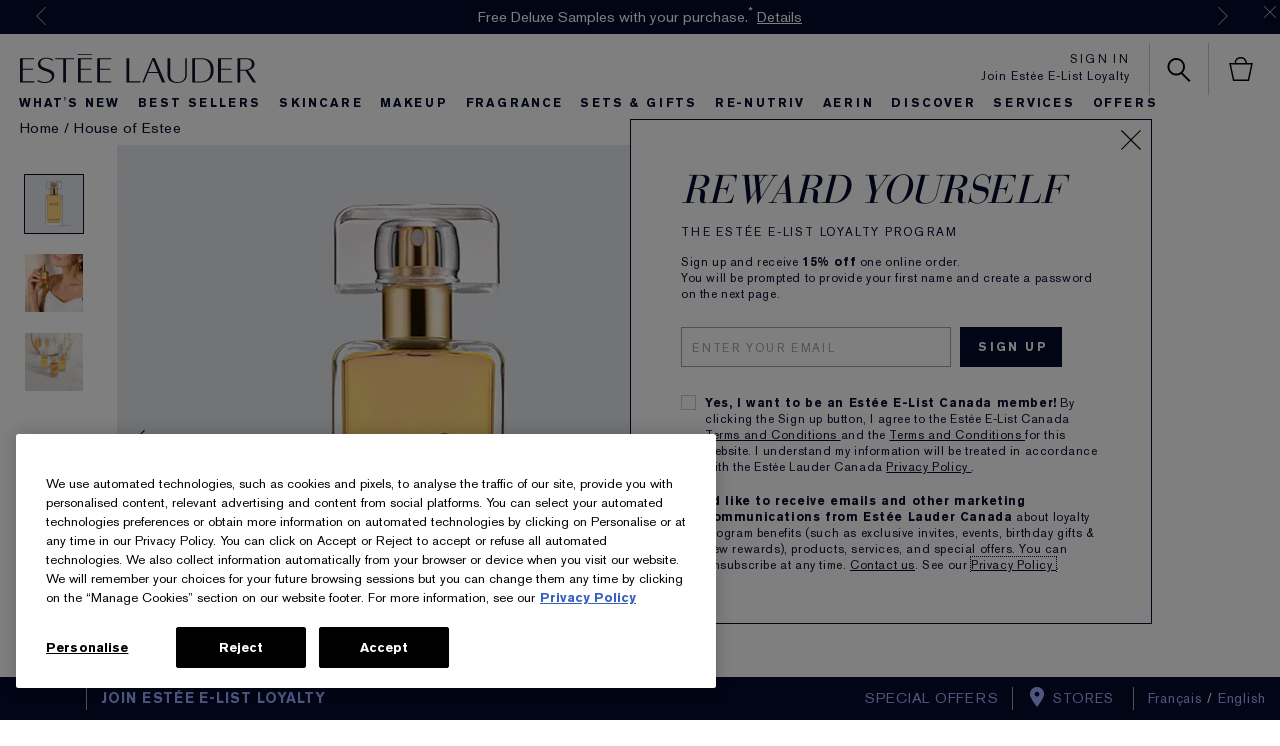

--- FILE ---
content_type: text/html; charset=utf-8
request_url: https://www.esteelauder.ca/product/14517/35420/product-catalog/fragrance/fragrance-collections/house-of-estee/aliage/sport-eau-de-parfum-spray
body_size: 133932
content:


<!DOCTYPE html>
<html lang="en-CA" dir="ltr">
  <head>
    <meta http-equiv="X-UA-Compatible" content="IE=edge,chrome=1">
    <meta property="og:description" content="&lt;P&gt;The very first &quot;sports fragrance.&quot; &lt;P&gt;Fresh, green notes and cool citrus. Exuberant, engaging and brimming with energy, it celebrates a new femininity. &lt;P&gt;&lt;I&gt;TOP NOTES&lt;/I&gt; &lt;UL&gt;&lt;LI&gt;Fresh Greens&lt;/LI&gt;&lt;LI&gt;Jasmine&lt;/LI&gt;&lt;LI&gt;Citrus&lt;/LI&gt;&lt;/UL&gt;&lt;P&gt;&lt;I&gt;MIDDLE NOTES&lt;/I&gt; &lt;UL&gt;&lt;LI&gt;Nutmeg&lt;/LI&gt;&lt;LI&gt;Rose&lt;/LI&gt;&lt;LI&gt;Armoise&lt;/LI&gt;&lt;/UL&gt;&lt;P&gt;&lt;I&gt;BASE NOTES&lt;/I&gt;&lt;UL&gt;&lt;LI&gt;Oakmoss&lt;/LI&gt;&lt;LI&gt;Vetiver&lt;/LI&gt;&lt;LI&gt;Cedarwood&lt;/LI&gt;&lt;/UL&gt;" />
<meta name="description" content="&lt;P&gt;The very first &quot;sports fragrance.&quot; &lt;P&gt;Fresh, green notes and cool citrus. Exuberant, engaging and brimming with energy, it celebrates a new femininity. &lt;P&gt;&lt;I&gt;TOP NOTES&lt;/I&gt; &lt;UL&gt;&lt;LI&gt;Fresh Greens&lt;/LI&gt;&lt;LI&gt;Jasmine&lt;/LI&gt;&lt;LI&gt;Citrus&lt;/LI&gt;&lt;/UL&gt;&lt;P&gt;&lt;I&gt;MIDDLE NOTES&lt;/I&gt; &lt;UL&gt;&lt;LI&gt;Nutmeg&lt;/LI&gt;&lt;LI&gt;Rose&lt;/LI&gt;&lt;LI&gt;Armoise&lt;/LI&gt;&lt;/UL&gt;&lt;P&gt;&lt;I&gt;BASE NOTES&lt;/I&gt;&lt;UL&gt;&lt;LI&gt;Oakmoss&lt;/LI&gt;&lt;LI&gt;Vetiver&lt;/LI&gt;&lt;LI&gt;Cedarwood&lt;/LI&gt;&lt;/UL&gt;" />
<meta property="keywords" content="" />
<meta property="og:image" content="/media/export/cms/products/308x424/el_sku_YX3501_308x424_0.jpg" />
<meta name="viewport" content="width=device-width, initial-scale=1, viewport-fit=cover" />
<link rel="alternate" hreflang="cs-cz" href="https://www.esteelauder.cz/product/9230992/35420/vune/vune-a-parfemy/parfem/aliage-sport-eau-de-parfum-spray" />
<link rel="alternate" hreflang="de-at" href="https://www.esteelauder.at/product/9230992/35420/parfum/dufte-parfums/parfum/aliage-sport-eau-de-parfum-spray" />
<link rel="alternate" hreflang="de-ch" href="https://www.esteelauder.ch/product/9230992/35420/parfum/dufte-parfums/parfum/aliage-sport-eau-de-parfum-spray" />
<link rel="alternate" hreflang="de-de" href="https://www.esteelauder.de/product/9230992/35420/parfum/dufte-parfums/parfum/aliage-sport-eau-de-parfum-spray" />
<link rel="alternate" hreflang="en-at" href="https://www.esteelauder.at/en-at/product/9230992/35420/parfum/dufte-parfums/parfum/aliage-sport-eau-de-parfum-spray" />
<link rel="alternate" hreflang="en-be" href="https://www.esteelauder.be/be/en/product/9230992/35420/parfum/geuren-en-parfums/parfum/aliage-sport-eau-de-parfum-spray" />
<link rel="alternate" hreflang="en-ca" href="https://www.esteelauder.ca/product/14517/35420/product-catalog/fragrance/fragrance-collections/house-of-estee/aliage/sport-eau-de-parfum-spray" />
<link rel="alternate" hreflang="en-nl" href="https://www.esteelauder.nl/nl/en/product/9230992/35420/parfum/geuren-en-parfums/parfum/aliage-sport-eau-de-parfum-spray" />
<link rel="alternate" hreflang="es-es" href="https://www.esteelauder.es/product/9230992/35420/fragancia/fragancias-y-perfumes/perfume/aliage-eau-de-parfum-sport-en-spray" />
<link rel="alternate" hreflang="fr-be" href="https://www.esteelauder.be/be/fr/product/9230992/35420/parfum/geuren-en-parfums/parfum/aliage-sport-eau-de-parfum-spray" />
<link rel="alternate" hreflang="fr-ca" href="https://www.esteelauder.ca/fr-ca/product/14517/35420/product-catalog/fragrance/fragrance-collections/house-of-estee/aliage/sport-eau-de-parfum-spray" />
<link rel="alternate" hreflang="fr-ch" href="https://www.esteelauder.ch/fr-swi/product/9230992/35420/parfum/dufte-parfums/parfum/aliage-sport-eau-de-parfum-spray" />
<link rel="alternate" hreflang="hu-hu" href="https://www.esteelauder.hu/product/9230992/35420/illat/illatok-es-parfumok/parfum/aliage-sport-eau-de-parfum-spray" />
<link rel="alternate" hreflang="it-it" href="https://www.esteelauder.it/product/9230992/35420/fragranza/fragranze-e-profumi/profumo/aliage-sport-eau-de-parfum-spray" />
<link rel="alternate" hreflang="nl-be" href="https://www.esteelauder.be/be/nl/product/9230992/35420/parfum/geuren-en-parfums/parfum/aliage-sport-eau-de-parfum-spray" />
<link rel="alternate" hreflang="nl-nl" href="https://www.esteelauder.nl/nl/nl/product/9230992/35420/parfum/geuren-en-parfums/parfum/aliage-sport-eau-de-parfum-spray" />
<link rel="alternate" hreflang="pl-pl" href="https://www.esteelauder.pl/product/aliage-sport-eau-de-parfum-spray" />
<link rel="alternate" hreflang="ro-ro" href="https://www.esteelauder.ro/product/9230992/35420/parfum/parfumuri/parfum/aliage-sport-eau-de-parfum-spray" />
<meta charset="utf-8" />
<link rel="preload" as="script" href="https://www.esteelauder.ca/assets/9586911372db4233a0d5df9e7ae59e09fe217ba0600"/><link rel="preload" fetchpriority="high" as="image" imagesrcset="/media/export/cms/products/640x640/el_sku_YX3501_640x640_0.jpg" />
<link rel="preconnect" href="https://js.sentry-cdn.com" crossorigin="anonymous" />
<link rel="preload" as="font" crossorigin="anonymous" fetchpriority="high" href="/_fonts/esteelauder/AkzidenzGrotesk/akzidenz-grotesk-w1g-bold.woff2" />
<link rel="preload" as="font" crossorigin="anonymous" fetchpriority="high" href="/_fonts/esteelauder/OptimaDisplay/OptimaDisplay-Light.woff2" />
<link rel="preload" as="font" crossorigin="anonymous" fetchpriority="high" href="/_fonts/esteelauder/OptimaDisplay/OptimaDisplay-Roman.woff2" />
<link rel="alternate" media="handheld" href="https://m.esteelauder.ca/product/14517/35420/product-catalog/fragrance/fragrance-collections/house-of-estee/aliage/sport-eau-de-parfum-spray" />
<link rel="alternate" media="only screen and (max-width: 640px)" href="https://m.esteelauder.ca/product/14517/35420/product-catalog/fragrance/fragrance-collections/house-of-estee/aliage/sport-eau-de-parfum-spray" />
<link rel="shortcut icon" href="/sites/esteelauder/themes/estee_base/img/favicon.ico" />
<link rel="preconnect" href="https://ncsa.sdapi.io" crossorigin="" />
<script type="text/javascript" src="https://www.esteelauder.ca/assets/9586911372db4233a0d5df9e7ae59e09fe217ba0600"  ></script><script type="application/ld+json">{"@context":"http://schema.org/","@type":"Product","name":"Aliage Sport Eau de Parfum Spray","image":"https://www.esteelauder.ca/media/export/cms/products/640x640/el_sku_YX3501_640x640_0.jpg","description":"Energetic, Fresh, Exuberant","url":"https://www.esteelauder.ca/product/14517/35420/product-catalog/fragrance/fragrance-collections/house-of-estee/aliage/sport-eau-de-parfum-spray","brand":{"@type":"Brand","name":"Estée Lauder","image":"https://www.esteelauder.ca/sites/esteelauder/themes/estee_base/img/sprites/elc-logo-large_at2x.png","url":"https://www.esteelauder.ca/"},"sku":"YX3501","aggregateRating":{"@type":"AggregateRating","ratingValue":4.2,"reviewCount":106},"offers":[{"@type":"Offer","seller":{"@type":"Organization","name":"Estée Lauder"},"image":"https://www.esteelauder.ca/media/export/cms/products/640x640/el_sku_YX3501_640x640_0.jpg","priceCurrency":"CAD","price":94,"itemCondition":"https://schema.org/NewCondition","availability":"http://schema.org/InStock","sku":"YX3501"}]}</script><meta name="photorank:tags" content="35420" />
<script type="application/json" id="page_data">{"catalog-spp":{"products":[{"default_category":{"id":"14517","key":"house-of-estee","name":"House of Estee"},"description":"\u003CP\u003EThe very first \u0022sports fragrance.\u0022 \u003CP\u003EFresh, green notes and cool citrus. Exuberant, engaging and brimming with energy, it celebrates a new femininity. \u003CP\u003E\u003CI\u003ETOP NOTES\u003C\/I\u003E \u003CUL\u003E\u003CLI\u003EFresh Greens\u003C\/LI\u003E\u003CLI\u003EJasmine\u003C\/LI\u003E\u003CLI\u003ECitrus\u003C\/LI\u003E\u003C\/UL\u003E\u003CP\u003E\u003CI\u003EMIDDLE NOTES\u003C\/I\u003E \u003CUL\u003E\u003CLI\u003ENutmeg\u003C\/LI\u003E\u003CLI\u003ERose\u003C\/LI\u003E\u003CLI\u003EArmoise\u003C\/LI\u003E\u003C\/UL\u003E\u003CP\u003E\u003CI\u003EBASE NOTES\u003C\/I\u003E\u003CUL\u003E\u003CLI\u003EOakmoss\u003C\/LI\u003E\u003CLI\u003EVetiver\u003C\/LI\u003E\u003CLI\u003ECedarwood\u003C\/LI\u003E\u003C\/UL\u003E","display_name":"Aliage","display_status":7,"is_hazmat":true,"is_product_published":true,"last_modified":"2026-01-15T23:48:05Z","media":{"large":null,"videos":[{"position":null,"src":null,"provider":"YouTube","poster":{"src":null,"height":null,"width":null}},{"position":null,"src":null,"provider":"YouTube","poster":{"src":null,"height":null,"width":null}},{"position":null,"src":null,"provider":"YouTube","poster":{"src":null,"height":null,"width":null}}]},"meta":{"description":null},"product_badge":null,"product_id":"35420","product_title_tag":null,"product_url":"\/product\/14517\/35420\/product-catalog\/fragrance\/fragrance-collections\/house-of-estee\/aliage\/sport-eau-de-parfum-spray","reviews":{"average_rating":4.2,"number_of_reviews":106},"short_description":"Energetic, Fresh, Exuberant","skus":[{"display_status":7,"inventory_status":"Active","is_default_sku":false,"is_discountable":true,"is_giftwrap":true,"is_under_weight_hazmat":null,"iln_listing":"Ingredients: Alcohol Denat., Water\\Aqua\\Eau, Fragrance (Parfum), Hexyl Cinnamal, Benzyl Salicylate, Linalool, Limonene, Hydroxycitronellal, Benzyl Benzoate, Citronellol, Benzyl Cinnamate, Evernia Prunastri (Oakmoss) Extract, Geraniol, Coumarin, Benzyl Alcohol, Eugenol, Citral, Cinnamyl Alcohol, Farnesol, Cinnamal, Evernia Furfuracea (Treemoss) Extract, Pentaerythrityl Tetra-Di-T-Butyl Hydroxyhydrocinnamate \u003CILN49464\u003E","iln_version_number":"ILN49464","material_code":"YX35010001","media":{"large":[{"src":"\/media\/export\/cms\/products\/640x640\/el_sku_YX3501_640x640_0.jpg","width":640,"height":640,"alt":"Aliage"},{"src":"\/media\/export\/cms\/products\/640x640\/el_sku_YX3501_640x640_1.jpg","width":640,"height":640,"alt":"Aliage"},{"src":"\/media\/export\/cms\/products\/640x640\/el_sku_YX3501_640x640_2.jpg","width":640,"height":640,"alt":"Aliage"}],"medium":[{"src":"\/media\/export\/cms\/products\/308x424\/el_sku_YX3501_308x424_0.jpg","width":308,"height":424,"alt":"Aliage"},{"src":"\/media\/export\/cms\/products\/308x424\/el_sku_YX3501_308x424_1.jpg","width":308,"height":424,"alt":"Aliage"}],"small":[{"src":"\/media\/export\/cms\/products\/226x311\/el_sku_YX3501_226x311_0.jpg","width":226,"height":311,"alt":"Aliage"}]},"perlgem":{"SKU_BASE_ID":62510},"prices":[{"currency":"CAD","is_discounted":false,"exclude_tax":{"price":94,"original_price":94,"price_per_unit":null,"price_formatted":"CA $94.00","original_price_formatted":"CA $94.00","price_per_unit_formatted":""},"include_tax":{"price":94,"original_price":94,"price_per_unit":null,"price_formatted":"CA $94.00","original_price_formatted":"CA $94.00","price_per_unit_formatted":""},"price":94}],"shades":[{"name":"","description":"","hex_val":"","image":{"src":"","height":null,"width":null}}],"sizes":[{"key":1,"value":"50ml"}],"sku_id":"YX3501","sku_badge":null,"unit_size_formatted":null,"upc":"887167095847","finish":null,"sku_badge_image":null,"shade_groups":null,"is_engravable":null,"vto":{"is_foundation_experience":null,"is_color_experience":null},"shade_name":""}],"sub_header":"Sport Eau de Parfum Spray","tags":[{"id":"26428","key":"fresh-light-blooms","name":"Fresh \u0026 Light Blooms","parent_tag_id":"26388","value":"Fresh \u0026 Light Blooms","CATEGORY_ID":"26428","CATEGORY_NAME":"Fresh \u0026 Light Blooms","allProducts":[]},{"id":"571","key":"fragrance","name":"Fragrance","parent_tag_id":"570","value":"Fragrance","CATEGORY_ID":"571","CATEGORY_NAME":"Fragrance","allProducts":[]},{"id":"34687","key":"fresh-fruity","name":"Fresh \u0026 Fruity","parent_tag_id":"26388","value":"Fresh \u0026 Fruity","CATEGORY_ID":"34687","CATEGORY_NAME":"Fresh \u0026 Fruity","allProducts":[]},{"id":"27121","key":"fragrances-perfumes","name":"Fragrances \u0026 Perfumes","parent_tag_id":"571","value":"Fragrances \u0026 Perfumes","CATEGORY_ID":"27121","CATEGORY_NAME":"Fragrances \u0026 Perfumes","allProducts":[]},{"id":"14517","key":"house-of-estee","name":"House of Estee","parent_tag_id":"8261","value":"House of Estee","CATEGORY_ID":"14517","CATEGORY_NAME":"House of Estee","allProducts":[]},{"id":"12970","key":"classics","name":"Classics","parent_tag_id":"8261","value":"Classics","CATEGORY_ID":"12970","CATEGORY_NAME":"Classics","allProducts":[]},{"id":"9785","key":"classics","name":"Classics","parent_tag_id":"8261","value":"Classics","CATEGORY_ID":"9785","CATEGORY_NAME":"Classics","allProducts":[]},{"id":"26424","key":"peony-pink-rose","name":"Peony \u0026 Pink Rose","parent_tag_id":"26387","value":"Peony \u0026 Pink Rose","CATEGORY_ID":"26424","CATEGORY_NAME":"Peony \u0026 Pink Rose","allProducts":[]}],"cross_sell":[{"sku_id":"G9FE80","sort_key":1},{"sku_id":"YA6F01","sort_key":2},{"sku_id":"PG5001","sort_key":3},{"sku_id":"PMXW01","sort_key":4},{"sku_id":"PLAJ01","sort_key":5},{"sku_id":"PYL501","sort_key":6},{"sku_id":"G5HC08","sort_key":7},{"sku_id":"WFJM01","sort_key":8}],"description_statements":[{"label":"GIFT SET","priority":1,"content":null},{"label":"BENEFIT","priority":2,"content":null},{"label":"COVERAGE","priority":3,"content":null},{"label":"FINISH","priority":4,"content":null},{"label":"SKIN TYPE","priority":5,"content":null},{"label":"IDEAL FOR","priority":6,"content":null},{"label":"LUXURY CARE FOR","priority":7,"content":null},{"label":"FEELING","priority":8,"content":"Energetic, Fresh, Exuberant"},{"label":"FRAGRANCE TYPE","priority":9,"content":"Green\/Citrus"},{"label":"NOTES","priority":10,"content":null},{"label":"APPLICATOR STYLE","priority":11,"content":null},{"label":"BRUSH","priority":12,"content":null},{"label":"COLOR IMPACT","priority":13,"content":null},{"label":"FORM","priority":14,"content":null},{"label":"DIMENSIONS","priority":15,"content":null},{"label":"REFILLABLE","priority":16,"content":null},{"label":"FORMULA FACTS","priority":17,"content":null}],"fragrance_family":[{"key":"fruity-fragrance","value":"fruity_fragrance"}],"key_ingredient":null,"key_ingredients":null,"occasion":null,"product_badge_image":null,"skin":null,"shade_groups":null,"usage":[{"content":null,"label":"PRODUCT USAGE","type":"product_usage"}],"url":"\/product\/14517\/35420\/product-catalog\/fragrance\/fragrance-collections\/house-of-estee\/aliage\/sport-eau-de-parfum-spray","PRODUCT_ID":"35420","PROD_RGN_NAME":"Aliage","DEFAULT_CAT_ID":"14517","DISPLAY_STATUS":7}]},"analytics-datalayer":{"active_checkout_panel":null,"page_type":"product"}}</script>
<link sizes="48x48" href="/sites/esteelauder/themes/estee_base/img/favicon-48x48.png" rel="icon" />
<link href="/sites/esteelauder/themes/estee_base/site.webmanifest" rel="manifest" />
<meta name="msvalidate.01" content="F70C8C52EB5EA67002C696334C064EF5" />
<script nomodule src="/sites/esteelauder/themes/estee_base/js/shared/theme_utilities_es5_polyfill.min.js"></script nomodule>
<meta name="google-site-verification" content="vNfksP-2T6UQxEjYN04mxChWEDOiJxpQW8ZxWt7BRHM" />
<link rel="canonical" href="https://www.esteelauder.ca/product/14517/35420/product-catalog/fragrance/fragrance-collections/house-of-estee/aliage/sport-eau-de-parfum-spray" />
<meta property="og:site_name" content="Estée Lauder" />
<meta property="og:type" content="article" />
<meta property="og:url" content="https://www.esteelauder.ca/product/14517/35420/product-catalog/fragrance/fragrance-collections/house-of-estee/aliage/sport-eau-de-parfum-spray" />
<meta property="og:title" content="Aliage | Estée Lauder" />
    <title>Aliage Sport Eau de Parfum Spray | Estée Lauder</title>
    <meta name="HandheldFriendly" content="true">
    <meta name="MobileOptimized" content="width">
    <meta name="viewport" content="width=device-width, initial-scale=1">
    <!-- Mobile IE allows us to activate ClearType technology for smoothing fonts for easy reading -->
    <meta http-equiv="cleartype" content="on">
        <link rel="stylesheet" href="/sites/esteelauder/files/css/css_xlrGgRAkbop0VaY_stNLFv08i6bds91Q52FiQu-Cc-02.css" media="screen" />
<style media="screen">.page-navigation__menu .menu__item--lvl-3.menu__item--back-lvl--4{font-weight:700}@media only screen and (min-width:1100px){.page-navigation__menu .menu__item--lvl-3.menu__item--back-lvl--4{font-weight:400}}.noscroll{overflow:hidden!important}.fixed-pos{position:fixed}.justify-content-start{justify-content:flex-start}.justify-content-center{justify-content:center}.justify-content-end{justify-content:flex-end}.align-items-start{align-items:flex-start}.align-items-center{align-items:center}.align-items-end{align-items:flex-end}.clickable{cursor:pointer}@font-face{font-family:FFMarkWebMedium;src:url(/_fonts/esteelauder/FFMarkWeb/310D47_0_0.woff2) format("woff2");font-display:swap}@font-face{font-family:FFMarkWeb;src:url(/_fonts/esteelauder/FFMarkWeb/310D47_1_0.woff2) format("woff2");font-display:swap}@font-face{font-family:"De Vinne W01 Roman";src:url(/_fonts/esteelauder/DeVinne/337e0af3-01f1-4da5-8190-66be538a1eca.woff2) format("woff2");font-display:swap}@font-face{font-family:"De Vinne W01 Italic";src:url(/_fonts/esteelauder/DeVinne/5db9e1bc-2f4a-40b0-b3a2-dcbba394823d.woff2) format("woff2");font-display:swap}@font-face{font-family:"AkzidenzGrotesk W1G";src:url(/_fonts/esteelauder/AkzidenzGrotesk/akzidenz-grotesk-w1g-regular.woff2) format("woff2");font-display:swap}@font-face{font-family:"AkzidenzGrotesk W1G";src:url(/_fonts/esteelauder/AkzidenzGrotesk/akzidenz-grotesk-w1g-bold.woff2) format("woff2");font-weight:700;font-display:swap}@font-face{font-family:AkzidenzGrotesk;src:url(/_fonts/esteelauder/AkzidenzGrotesk/akzidenz-grotesk-w1g-regular.woff2) format("woff2");font-display:swap}@font-face{font-family:AkzidenzGrotesk;src:url(/_fonts/esteelauder/AkzidenzGrotesk/akzidenz-grotesk-w1g-bold.woff2) format("woff2");font-weight:700;font-display:swap}@font-face{font-family:OptimaDisplayLight;src:url(/_fonts/esteelauder/OptimaDisplay/OptimaDisplay-Light.woff2) format("woff2");font-display:swap}@font-face{font-family:OptimaDisplayBook;src:url(/_fonts/esteelauder/OptimaDisplay/optimadisplay-book-webfont.woff2) format("woff2");font-display:swap}@font-face{font-family:"Optima LT W02 Roman";src:url(/_fonts/esteelauder/OptimaDisplay/OptimaDisplay-Roman.woff2) format("woff2");font-display:swap}@font-face{font-family:"Optima Display Roman";src:url(/_fonts/esteelauder/OptimaDisplay/OptimaDisplay-Roman.woff2) format("woff2");font-display:swap}@font-face{font-family:Conv_OptimaEL-Text;src:url(/_fonts/esteelauder/OptimaDisplay/OptimaDisplay-Roman.woff2) format("woff2");font-display:swap}@font-face{font-family:OptimaEL;src:url(/_fonts/esteelauder/OptimaDisplay/OptimaDisplay-Roman.woff2) format("woff2");font-display:swap}@font-face{font-family:AkzidenzGroteskRegular;src:url(/_fonts/esteelauder/AkzidenzGrotesk/akzidenz-grotesk-w1g-regular.woff2) format("woff2");font-display:swap}@font-face{font-family:AkzidenzGroteskPro-Regular;src:url(/_fonts/esteelauder/AkzidenzGrotesk/AkzidenzGroteskPro-Regular.woff2) format("woff2");font-display:swap}@font-face{font-family:FuturaStd-Book;src:url(/_fonts/esteelauder/FuturaNow/futura-now-medium.woff2) format("woff2");font-display:swap}@font-face{font-family:FuturaStd-Heavy;src:url(/_fonts/esteelauder/FuturaNow/futura-now-medium.woff2) format("woff2");font-display:swap}@font-face{font-family:FuturaStd-Light;src:url(/_fonts/esteelauder/FuturaNow/futura-now-regular.woff2) format("woff2");font-display:swap}@font-face{font-family:FuturaStd-Medium;src:url(/_fonts/esteelauder/FuturaNow/futura-now-medium.woff2) format("woff2");font-display:swap}@font-face{font-family:NarzissRegular;src:url(/_fonts/esteelauder/Narziss/NarzissRegular.woff2) format("woff2");font-display:swap}@font-face{font-family:FuturaPT-Light;src:url(/_fonts/esteelauder/Futura/futurapt-light.woff2) format("woff2");font-display:swap}@font-face{font-family:FuturaPT-Demi;src:url(/_fonts/esteelauder/Futura/futurapt-demi.woff2) format("woff2");font-display:swap}@font-face{font-family:FuturaPT-Medium;src:url(/_fonts/esteelauder/Futura/futurapt-medium.woff2) format("woff2");font-display:swap}@font-face{font-family:"Bauer Bodoni W01 Roman";src:url(/_fonts/esteelauder/bauer-bodoni/6da88198-f46a-4fd7-95d1-4970332b78db.woff2) format("woff2");font-display:swap}@font-face{font-family:"Bauer Bodoni W01 Italic";src:url(/_fonts/esteelauder/bauer-bodoni/37942b37-f74a-4adf-91a0-6866ad671859.woff2) format("woff2");font-display:swap}@font-face{font-family:helvetica-neue;src:url(/_fonts/esteelauder/RobotoCondensed/roboto-condensed-300.woff2) format("woff2");font-display:swap}@font-face{font-family:BaskervilleNo2-RegIta;src:url(/_fonts/esteelauder/Baskerville/2C1AF1_0_0.woff2) format("woff2");font-display:swap}@font-face{font-family:"Didot W01 Roman";src:url(/_fonts/esteelauder/Didot/488ffbea-dc53-43b4-a9e2-d5bff132a85d.woff2) format("woff2");font-display:swap}@font-face{font-family:"Didot W01 Italic";src:url(/_fonts/esteelauder/Didot/a0cb08d5-975f-4c8d-bcdc-d771a014d92a.woff2) format("woff2");font-display:swap}@font-face{font-family:"Didot W01 Bold";src:url(/_fonts/esteelauder/Didot/bae6ce0f-deaf-4f99-bdf6-de7f2cf54d04.woff2) format("woff2");font-display:swap}@font-face{font-family:"Didot W01 Headline";src:url(/_fonts/esteelauder/Didot/dd18689a-4394-4cf3-9eaf-ea495da7ffea.woff2) format("woff2");font-display:swap}@font-face{font-family:"Didot Open Face W01";src:url(/_fonts/esteelauder/Didot/2008e802-ede8-408a-bcc1-0bf3ee8fc2cc.woff2) format("woff2");font-display:swap}@font-face{font-family:"Linotype Didot W01SC Rm SC";src:url(/_fonts/esteelauder/Didot/99c85112-2343-4d24-9a06-673b32bd5a6b.woff2) format("woff2");font-display:swap}@font-face{font-family:"Didot W01 Bold Italic";src:url(/_fonts/esteelauder/Didot/98cd62f2-3e6f-4bf5-8d48-42df36207b6d.woff2) format("woff2");font-display:swap}@font-face{font-family:LinotypeDidotW95-Orname;src:url(/_fonts/esteelauder/Didot/eb433a58-7027-4708-b70a-8fe8b5ed319f.woff2) format("woff2");font-display:swap}@font-face{font-family:EssonnesDisplayRegular;src:url(/_fonts/esteelauder/Essonnes/essonnes-display-regular.woff2) format("woff2");font-display:swap}@font-face{font-family:OptimaDisplayUltraLight;src:url(/_fonts/esteelauder/OptimaDisplay/optimadisplay-ultralight-webfont.woff2) format("woff2");font-display:swap}@font-face{font-family:Optima;src:url(/_fonts/esteelauder/Nh6optim/Nh6optim.woff2) format("woff2");font-display:swap}@font-face{font-family:Roman;src:url(/_fonts/esteelauder/Nh4roman/Nh4roman.woff2) format("woff2");font-display:swap}@font-face{font-family:Timesroman;src:url(/_fonts/esteelauder/Times/Timesroman.woff2) format("woff2");font-display:swap}@font-face{font-family:Script;src:url(/_fonts/esteelauder/Vladimir/VLADIMIR.woff2) format("woff2");font-display:swap}@font-face{font-family:Roman_L_Monog_abc;src:url(/_fonts/esteelauder/Romams/ROMAMS.woff2) format("woff2");font-display:swap}@font-face{font-family:Interlock-M-Script-abc;src:url(/_fonts/esteelauder/Nhinterl/Nhinterl.woff2) format("woff2");font-display:swap}@font-face{font-family:ArialOSRegular;src:url(/_fonts/esteelauder/ArialOSRegular/arial-os-regular.woff2) format("woff2");font-display:swap}@font-face{font-family:"Bodoni Moda Regular";src:url(/_fonts/esteelauder/bauer-bodoni/6da88198-f46a-4fd7-95d1-4970332b78db.woff2) format("woff2");font-display:swap}@font-face{font-family:"Bodoni Moda Italic";src:url(/_fonts/esteelauder/bauer-bodoni/37942b37-f74a-4adf-91a0-6866ad671859.woff2) format("woff2");font-display:swap}@font-face{font-family:Arsenal;src:url(/_fonts/esteelauder/Arsenal/arsenal-regular.woff2) format("woff2");font-display:swap;font-weight:400;font-style:normal}@font-face{font-family:"Roboto Condensed";src:url(/_fonts/esteelauder/RobotoCondensed/roboto-condensed-100.woff2) format("woff2");font-weight:100;font-display:swap}@font-face{font-family:"Roboto Condensed";src:url(/_fonts/esteelauder/RobotoCondensed/roboto-condensed-100.woff2) format("woff2");font-weight:200;font-display:swap}@font-face{font-family:"Roboto Condensed";src:url(/_fonts/esteelauder/RobotoCondensed/roboto-condensed-200.woff2) format("woff2");font-weight:300;font-display:swap}@font-face{font-family:"Roboto Condensed";src:url(/_fonts/esteelauder/RobotoCondensed/roboto-condensed-300.woff2) format("woff2");font-weight:400;font-display:swap}@font-face{font-family:"Roboto Condensed";src:url(/_fonts/esteelauder/RobotoCondensed/roboto-condensed-400.woff2) format("woff2");font-weight:500;font-display:swap}@font-face{font-family:"Roboto Condensed";src:url(/_fonts/esteelauder/RobotoCondensed/roboto-condensed-500.woff2) format("woff2");font-weight:600;font-display:swap}@font-face{font-family:"Roboto Condensed";src:url(/_fonts/esteelauder/RobotoCondensed/roboto-condensed-500.woff2) format("woff2");font-weight:700;font-display:swap}@font-face{font-family:"Futura Now Regular";src:url(/_fonts/esteelauder/FuturaNow/futura-now-regular.woff2) format("woff2");font-display:swap}@font-face{font-family:"Futura Now Medium";src:url(/_fonts/esteelauder/FuturaNow/futura-now-medium.woff2) format("woff2");font-display:swap}body{font-size:15px;font-family:"AkzidenzGrotesk W1G",Helvetica,Arial,sans-serif;letter-spacing:.05em}body.brand-renutriv{background:black;color:white}body.brand-aerin{color:#8f92a4}.headline--large,.headline--primary{font-family:OptimaDisplayLight,Helvetica,Arial,sans-serif;letter-spacing:-.05em;-webkit-font-smoothing:antialiased;-moz-osx-font-smoothing:grayscale;font-size:50px;line-height:.85}.headline--large.light,.headline--primary.light{color:#ffffff;-webkit-font-smoothing:antialiased;-moz-osx-font-smoothing:grayscale}.headline--large.dark,.headline--primary.dark{color:#040a2b}.brand-aerin .page-main .headline--large,.brand-aerin .page-main .headline--primary{font-family:"Futura Now Regular"}.brand-estee_edit .page-main .headline--large,.brand-estee_edit .page-main .headline--primary{font-family:FFMarkWeb}.brand-renutriv .headline--large,.brand-renutriv .headline--primary{font-family:"Bauer Bodoni W01 Roman";letter-spacing:normal;font-size:50px}@media only screen and (min-width:769px){.brand-renutriv .headline--large,.brand-renutriv .headline--primary{font-size:60px}}@media only screen and (min-width:769px){.headline--large,.headline--primary{font-size:135px}}.headline--medium,.headline--secondary{font-size:70px;font-family:OptimaDisplayLight;letter-spacing:-.02em}.headline--medium.light,.headline--secondary.light{color:#ffffff;-webkit-font-smoothing:antialiased;-moz-osx-font-smoothing:grayscale}.headline--medium.dark,.headline--secondary.dark{color:#040a2b}.brand-aerin .page-main .headline--medium,.brand-aerin .page-main .headline--secondary{font-family:"Futura Now Regular";font-size:55px}.brand-renutriv .headline--medium,.brand-renutriv .headline--secondary{font-family:"Bauer Bodoni W01 Roman";letter-spacing:normal}.headline--tertiary{font-family:OptimaDisplayLight;font-size:40px}.headline--tertiary.light{color:#ffffff;-webkit-font-smoothing:antialiased;-moz-osx-font-smoothing:grayscale}.headline--tertiary.dark{color:#040a2b}@media only screen and (min-width:737px){.headline--tertiary{font-size:50px;letter-spacing:-.02em}}.brand-aerin .page-main .headline--tertiary{font-family:"Futura Now Regular";font-size:30px}@media only screen and (min-width:737px){.brand-aerin .page-main .headline--tertiary{font-size:40px}}.headline--page{font-family:OptimaDisplayLight;font-size:40px;line-height:41px;letter-spacing:0;margin-bottom:20px;text-align:center}.brand-aerin .page-main .headline--page{font-family:FuturaStd-Light;font-size:32px}.brand-renutriv .headline--page{font-family:"Bauer Bodoni W01 Roman";text-transform:uppercase;letter-spacing:normal}@media only screen and (min-width:737px){.headline--page{font-size:50px;line-height:50px;letter-spacing:-.02em;padding-bottom:16px;border-bottom:solid 1px #cccccc}}.headline--quaternary{font-family:OptimaDisplayLight;font-size:25px}.headline--quaternary.light{color:#ffffff;-webkit-font-smoothing:antialiased;-moz-osx-font-smoothing:grayscale}.headline--quaternary.dark{color:#040a2b}.brand-aerin .page-main .headline--quaternary{font-family:"Futura Now Regular";font-size:22px}@media only screen and (min-width:737px){.brand-aerin .page-main .headline--quaternary{font-size:28px}}@media only screen and (min-width:737px){.headline--quaternary{font-size:30px;letter-spacing:-.005em}}.headline--section{font-family:"Optima Display Roman";font-size:20px;letter-spacing:0;margin-bottom:8px}.brand-aerin .page-main .headline--section{font-family:"Futura Now Medium"}@media only screen and (min-width:737px){.headline--section{font-family:OptimaDisplayLight;font-size:25px;padding-bottom:16px;border-bottom:solid 1px #cccccc;margin-bottom:20px}.headline--section.light{color:#ffffff;-webkit-font-smoothing:antialiased;-moz-osx-font-smoothing:grayscale}.headline--section.dark{color:#040a2b}.brand-aerin .page-main .headline--section{font-family:"Futura Now Regular";font-size:22px}}@media only screen and (min-width:737px) and (min-width:737px){.brand-aerin .page-main .headline--section{font-size:28px}}@media only screen and (min-width:737px) and (min-width:737px){.headline--section{font-size:30px;letter-spacing:-.005em}}.headline--subsection{font-size:12px;font-family:"AkzidenzGrotesk W1G";letter-spacing:.15em;text-transform:uppercase;font-weight:700;padding-bottom:16px;border-bottom:solid 1px #cccccc;margin-bottom:20px}.headline--quinary{font-size:21px;font-family:"Optima Display Roman";letter-spacing:0}.headline--quinary.light{color:#ffffff;-webkit-font-smoothing:antialiased;-moz-osx-font-smoothing:grayscale}.headline--quinary.dark{color:#040a2b}.brand-aerin .page-main .headline--quinary{font-family:"Futura Now Regular";font-size:21px}@media only screen and (min-width:737px){.brand-aerin .page-main .headline--quinary{font-size:22px}}@media only screen and (min-width:737px){.headline--quinary{font-size:22px}}.headline--senary{font-size:15px;font-family:"Optima Display Roman";letter-spacing:0}.headline--senary.light{color:#ffffff;-webkit-font-smoothing:antialiased;-moz-osx-font-smoothing:grayscale}.headline--senary.dark{color:#040a2b}@media only screen and (min-width:737px){.headline--senary{font-size:16px}}.brand-aerin .page-main .headline--senary{font-family:"Futura Now Regular"}.header--modal{font-size:30px;letter-spacing:.05em}.text--short{font-size:12px;font-family:"AkzidenzGrotesk W1G",Helvetica,Arial,sans-serif;letter-spacing:.15em;text-transform:uppercase}.brand-aerin .page-main .text--short{font-family:"Futura Now Regular"}.text--short-copy{font-size:12px;font-family:"AkzidenzGrotesk W1G";letter-spacing:.15em;text-transform:uppercase;line-height:24px}.text--tiny{font-size:11px;font-family:"AkzidenzGrotesk W1G";letter-spacing:.15em}.brand-aerin .page-main .text--tiny{font-family:"Futura Now Regular"}.brand-renutriv .text--tiny{font-family:"Roboto Condensed"}.text--tiny-copy{font-size:11px;font-family:"AkzidenzGrotesk W1G";letter-spacing:.15em;line-height:14px}.brand-aerin .page-main .text--tiny-copy{font-family:"Futura Now Regular"}.brand-renutriv .text--tiny-copy{font-family:"Roboto Condensed"}.text--long-copy{font:15px/24px "AkzidenzGrotesk W1G";letter-spacing:.05em}.brand-aerin .page-main .text--long-copy{font-family:"Futura Now Regular"}.text--bold{font-size:12px;font-family:"AkzidenzGrotesk W1G";letter-spacing:.15em;text-transform:uppercase;font-weight:700}.link{font-size:12px;font-family:"AkzidenzGrotesk W1G";letter-spacing:.15em;text-transform:uppercase;text-decoration:underline;cursor:pointer}.link--bold{font-size:12px;font-family:"AkzidenzGrotesk W1G";letter-spacing:.15em;text-transform:uppercase;text-decoration:underline;cursor:pointer;font-weight:700}.index-navigation{font-size:14px;font-family:"Optima Display Roman";letter-spacing:.02em}.text-product-anchor{font:14px "AkzidenzGrotesk W1G";letter-spacing:.02em}.brand-aerin .page-main .text-product-anchor{font-family:"Futura Now Regular"}.brand-renutriv .text-product-anchor{font:16px helvetica-neue}.brand-estee_edit .text-product-anchor{font-family:FFMarkWeb}.text-form-text{font-size:12px;font-family:"AkzidenzGrotesk W1G";letter-spacing:.15em;text-transform:uppercase;text-transform:none}.text--form-help,.text--form-help p{font-size:12px;font-family:"AkzidenzGrotesk W1G";line-height:21px;letter-spacing:.05em}.text-form-submit{font-size:12px;font-family:"AkzidenzGrotesk W1G";letter-spacing:.15em;text-transform:uppercase;font-weight:700;vertical-align:middle;background:#040a2b;color:#ffffff;text-align:center;-webkit-appearance:none;-webkit-font-smoothing:antialiased;text-decoration:none}.headline--products{font-size:40px;font-family:OptimaDisplayLight;letter-spacing:-.02em}.headline--products.light{color:#ffffff;-webkit-font-smoothing:antialiased;-moz-osx-font-smoothing:grayscale}.headline--products.dark{color:#040a2b}.brand-aerin .page-main .headline--products{font-family:"Futura Now Regular";font-size:34px}.brand-renutriv .headline--products{font-family:"Bauer Bodoni W01 Roman";text-transform:uppercase;letter-spacing:normal}.font--optima-regular{font-family:"Optima Display Roman"}.font--optima-light{font-family:OptimaDisplayLight}.pull-quote,blockquote{margin:22px 13%;text-align:center;font-family:OptimaDisplayLight;font-size:25px;line-height:1.2}.pull-quote.light,blockquote.light{color:#ffffff;-webkit-font-smoothing:antialiased;-moz-osx-font-smoothing:grayscale}.pull-quote.dark,blockquote.dark{color:#040a2b}.brand-aerin .page-main .pull-quote,.brand-aerin .page-main blockquote{font-family:"Futura Now Regular";font-size:22px}@media only screen and (min-width:737px){.brand-aerin .page-main .pull-quote,.brand-aerin .page-main blockquote{font-size:28px}}@media only screen and (min-width:737px){.pull-quote,blockquote{font-size:30px;letter-spacing:-.005em}}.pull-quote::before,blockquote::before{content:"“"}.pull-quote::after,blockquote::after{content:"”"}@media only screen and (min-width:737px){.pull-quote,blockquote{font-size:70px;font-family:OptimaDisplayLight;letter-spacing:-.02em;font-size:65px;line-height:1;margin-top:60px;margin-bottom:60px}.pull-quote.light,blockquote.light{color:#ffffff;-webkit-font-smoothing:antialiased;-moz-osx-font-smoothing:grayscale}.pull-quote.dark,blockquote.dark{color:#040a2b}.brand-aerin .page-main .pull-quote,.brand-aerin .page-main blockquote{font-family:"Futura Now Regular";font-size:55px}.brand-renutriv .pull-quote,.brand-renutriv blockquote{font-family:"Bauer Bodoni W01 Roman";letter-spacing:normal}}.brand-aerin .page-main .pull-quote,.brand-aerin .page-main blockquote{font-family:NarzissRegular;letter-spacing:normal}.brand-renutriv .pull-quote,.brand-renutriv blockquote{font-family:"Bauer Bodoni W01 Roman"}.text-primary-headlines{font-family:OptimaDisplayLight,Helvetica,Arial,sans-serif;letter-spacing:-.05em;-webkit-font-smoothing:antialiased;-moz-osx-font-smoothing:grayscale;font-size:50px;line-height:.85}.text-primary-headlines.light{color:#ffffff;-webkit-font-smoothing:antialiased;-moz-osx-font-smoothing:grayscale}.text-primary-headlines.dark{color:#040a2b}.brand-aerin .page-main .text-primary-headlines{font-family:"Futura Now Regular"}.brand-estee_edit .page-main .text-primary-headlines{font-family:FFMarkWeb}.brand-renutriv .text-primary-headlines{font-family:"Bauer Bodoni W01 Roman";letter-spacing:normal;font-size:50px}@media only screen and (min-width:769px){.brand-renutriv .text-primary-headlines{font-size:60px}}@media only screen and (min-width:769px){.text-primary-headlines{font-size:135px}}.text-medium-headlines{font-size:70px;font-family:OptimaDisplayLight;letter-spacing:-.02em}.text-medium-headlines.light{color:#ffffff;-webkit-font-smoothing:antialiased;-moz-osx-font-smoothing:grayscale}.text-medium-headlines.dark{color:#040a2b}.brand-aerin .page-main .text-medium-headlines{font-family:"Futura Now Regular";font-size:55px}.brand-renutriv .text-medium-headlines{font-family:"Bauer Bodoni W01 Roman";letter-spacing:normal}.text-product-names-main{font-family:OptimaDisplayLight;font-size:40px}.text-product-names-main.light{color:#ffffff;-webkit-font-smoothing:antialiased;-moz-osx-font-smoothing:grayscale}.text-product-names-main.dark{color:#040a2b}@media only screen and (min-width:737px){.text-product-names-main{font-size:50px;letter-spacing:-.02em}}.brand-aerin .page-main .text-product-names-main{font-family:"Futura Now Regular";font-size:30px}@media only screen and (min-width:737px){.brand-aerin .page-main .text-product-names-main{font-size:40px}}.text-product-names-sub{font-family:OptimaDisplayLight;font-size:25px}.text-product-names-sub.light{color:#ffffff;-webkit-font-smoothing:antialiased;-moz-osx-font-smoothing:grayscale}.text-product-names-sub.dark{color:#040a2b}.brand-aerin .page-main .text-product-names-sub{font-family:"Futura Now Regular";font-size:22px}@media only screen and (min-width:737px){.brand-aerin .page-main .text-product-names-sub{font-size:28px}}@media only screen and (min-width:737px){.text-product-names-sub{font-size:30px;letter-spacing:-.005em}}.text-product-listing-names-main{font-size:21px;font-family:"Optima Display Roman";letter-spacing:0}.text-product-listing-names-main.light{color:#ffffff;-webkit-font-smoothing:antialiased;-moz-osx-font-smoothing:grayscale}.text-product-listing-names-main.dark{color:#040a2b}.brand-aerin .page-main .text-product-listing-names-main{font-family:"Futura Now Regular";font-size:21px}@media only screen and (min-width:737px){.brand-aerin .page-main .text-product-listing-names-main{font-size:22px}}@media only screen and (min-width:737px){.text-product-listing-names-main{font-size:22px}}.text-product-listing-names-sub{font-size:15px;font-family:"Optima Display Roman";letter-spacing:0}.text-product-listing-names-sub.light{color:#ffffff;-webkit-font-smoothing:antialiased;-moz-osx-font-smoothing:grayscale}.text-product-listing-names-sub.dark{color:#040a2b}@media only screen and (min-width:737px){.text-product-listing-names-sub{font-size:16px}}.brand-aerin .page-main .text-product-listing-names-sub{font-family:"Futura Now Regular"}.text-index-navigation{font-size:14px;font-family:"Optima Display Roman";letter-spacing:.02em}.text-short-body-copy{font-size:12px;font-family:"AkzidenzGrotesk W1G";letter-spacing:.15em;text-transform:uppercase;line-height:24px}.text-benefits-line-main{font-size:12px;font-family:"AkzidenzGrotesk W1G";letter-spacing:.15em;text-transform:uppercase;font-weight:700}.text-benefits-line-sub{font-size:12px;font-family:"AkzidenzGrotesk W1G",Helvetica,Arial,sans-serif;letter-spacing:.15em;text-transform:uppercase}.brand-aerin .page-main .text-benefits-line-sub{font-family:"Futura Now Regular"}.text-prices{font-size:12px;font-family:"AkzidenzGrotesk W1G";letter-spacing:.15em;text-transform:uppercase;font-weight:700}.text-size{font-size:12px;font-family:"AkzidenzGrotesk W1G",Helvetica,Arial,sans-serif;letter-spacing:.15em;text-transform:uppercase;text-transform:none}.brand-aerin .page-main .text-size{font-family:"Futura Now Regular"}.text-promo{font-size:12px;font-family:"AkzidenzGrotesk W1G",Helvetica,Arial,sans-serif;letter-spacing:.15em;text-transform:uppercase}.brand-aerin .page-main .text-promo{font-family:"Futura Now Regular"}.text-promo.light{color:#ffffff;-webkit-font-smoothing:antialiased;-moz-osx-font-smoothing:grayscale}.text-promo.dark{color:#040a2b}.text-links{font-size:12px;font-family:"AkzidenzGrotesk W1G";letter-spacing:.15em;text-transform:uppercase;text-decoration:underline;cursor:pointer;font-weight:700}.text-long-body-copy{font:15px/24px "AkzidenzGrotesk W1G";letter-spacing:.05em}.brand-aerin .page-main .text-long-body-copy{font-family:"Futura Now Regular"}.text-modal-header{font-size:30px;letter-spacing:.05em}.text-batch-2-primary-headline{font-family:OptimaDisplayLight;font-size:40px}.text-batch-2-primary-headline.light{color:#ffffff;-webkit-font-smoothing:antialiased;-moz-osx-font-smoothing:grayscale}.text-batch-2-primary-headline.dark{color:#040a2b}@media only screen and (min-width:737px){.text-batch-2-primary-headline{font-size:50px;letter-spacing:-.02em}}.brand-aerin .page-main .text-batch-2-primary-headline{font-family:"Futura Now Regular";font-size:30px}@media only screen and (min-width:737px){.brand-aerin .page-main .text-batch-2-primary-headline{font-size:40px}}.text-batch-2-medium-headline{font-family:OptimaDisplayLight;font-size:25px}.text-batch-2-medium-headline.light{color:#ffffff;-webkit-font-smoothing:antialiased;-moz-osx-font-smoothing:grayscale}.text-batch-2-medium-headline.dark{color:#040a2b}.brand-aerin .page-main .text-batch-2-medium-headline{font-family:"Futura Now Regular";font-size:22px}@media only screen and (min-width:737px){.brand-aerin .page-main .text-batch-2-medium-headline{font-size:28px}}@media only screen and (min-width:737px){.text-batch-2-medium-headline{font-size:30px;letter-spacing:-.005em}}.text-small-header{font-size:12px;font-family:"AkzidenzGrotesk W1G";letter-spacing:.15em;text-transform:uppercase;font-weight:700}.text-batch-2-links{font-size:12px;font-family:"AkzidenzGrotesk W1G";letter-spacing:.15em;text-transform:uppercase;text-decoration:underline;cursor:pointer}@media only screen and (min-width:1280px){.header__headline.headline--small,.header__headline.headline--small2,.header__headline.headline--small3{font-size:75px;font-size:8vm;font-size:8vmin;line-height:66px;line-height:7vm;line-height:7vmin}}@media only screen and (min-width:1025px) and (max-width:1279px){.header__headline.headline--small,.header__headline.headline--small2,.header__headline.headline--small3{font-size:66px;font-size:7vm;font-size:7vmin;line-height:56px;line-height:6vm;line-height:6vmin}}@media only screen and (min-width:769px) and (max-width:1024px){.header__headline.headline--small,.header__headline.headline--small2,.header__headline.headline--small3{font-size:51px;font-size:6vm;font-size:6vmin;line-height:43px;line-height:5vm;line-height:5vmin}}@media only screen and (min-width:737px) and (max-width:768px){.header__headline.headline--small,.header__headline.headline--small2,.header__headline.headline--small3{font-size:51px;font-size:6vm;font-size:6vmin;line-height:43px;line-height:5vm;line-height:5vmin}}@media only screen and (max-width:736px){.header__headline.headline--small,.header__headline.headline--small2,.header__headline.headline--small3{font-size:20px;font-size:6vm;font-size:6vmin;line-height:16px;line-height:5vm;line-height:5vmin}}.header__headline.headline--small{margin-top:10%}.header__headline.headline--small2{margin-top:0}.header__headline.headline--small3{margin-top:-5%}.product-hero-tout-wrapper .header__headline.headline--small{margin-top:5%}.product-hero-tout-wrapper .header__headline.headline--small2{margin-top:0}.product-hero-tout-wrapper .header__headline.headline--small3{margin-top:-5%}article,aside,details,figcaption,figure,footer,header,hgroup,main,nav,section,summary{display:block}audio,canvas,video{display:inline-block}audio:not([controls]){display:none;height:0}[hidden]{display:none}html{font-family:sans-serif;-webkit-text-size-adjust:100%;-ms-text-size-adjust:100%}body{margin:0}a:focus{outline:thin dotted}a:active,a:hover{outline:0}h1{font-size:2em;margin:.67em 0}abbr[title]{border-bottom:1px dotted}b,strong{font-weight:700}dfn{font-style:italic}hr{-moz-box-sizing:content-box;box-sizing:content-box;height:0}mark{background:#ff0;color:#000}code,kbd,pre,samp{font-family:monospace,serif;font-size:1em}pre{white-space:pre-wrap}q{quotes:"“" "”" "‘" "’"}small{font-size:80%}sub,sup{font-size:75%;line-height:0;position:relative;vertical-align:baseline}sup{top:-.5em}sub{bottom:-.25em}img{border:0}svg:not(:root){overflow:hidden}figure{margin:0}fieldset{border:1px solid #c0c0c0;margin:0 2px;padding:.35em .625em .75em}legend{border:0;padding:0}button,input,select,textarea{font-family:inherit;font-size:100%;margin:0}button,input{line-height:normal}button,select{text-transform:none}button,html input[type=button],input[type=reset],input[type=submit]{-webkit-appearance:button;cursor:pointer}button[disabled],html input[disabled]{cursor:default}input[type=checkbox],input[type=radio]{box-sizing:border-box;padding:0}input[type=search]{-webkit-appearance:textfield;-moz-box-sizing:content-box;-webkit-box-sizing:content-box;box-sizing:content-box}input[type=search]::-webkit-search-cancel-button,input[type=search]::-webkit-search-decoration{-webkit-appearance:none}button::-moz-focus-inner,input::-moz-focus-inner{border:0;padding:0}textarea{overflow:auto;vertical-align:top}table{border-collapse:collapse;border-spacing:0}@media screen and (min-width:0){head{font-family:"small 0"}body:after{content:"small - min-width: 0";display:none}}@media screen and (min-width:641px){head{font-family:"medium 641px"}body:after{content:"medium - min-width: 641px";display:none}}@media screen and (min-width:1025px){head{font-family:"large 1025px"}body:after{content:"large - min-width: 1025px";display:none}}head{clear:both}head title{font-family:"small 0, medium 641px, large 1025px"}*,:after,:before{-webkit-box-sizing:border-box;-moz-box-sizing:border-box;box-sizing:border-box}input,textarea{-webkit-box-sizing:border-box;-moz-box-sizing:border-box;box-sizing:border-box}label{-webkit-box-sizing:border-box;-moz-box-sizing:border-box;box-sizing:border-box}a{color:#040a2b;text-decoration:none}.brand-renutriv .page-wrapper a{color:white}.brand-aerin a{color:#8f92a4}:focus{outline:0}::-ms-clear{display:none}h1,h2,h3,h4,h5,h6{font-weight:400;margin:0;padding:0}h1{font-family:OptimaDisplayLight;letter-spacing:-.05em;-webkit-font-smoothing:antialiased;-moz-osx-font-smoothing:grayscale;font-size:50px;line-height:.85}h1.light{color:#ffffff;-webkit-font-smoothing:antialiased;-moz-osx-font-smoothing:grayscale}h1.dark{color:#040a2b}@media only screen and (min-width:769px){h1{font-size:135px}}h2{font-size:70px;font-family:OptimaDisplayLight;letter-spacing:-.02em}h2.light{color:#ffffff;-webkit-font-smoothing:antialiased;-moz-osx-font-smoothing:grayscale}h2.dark{color:#040a2b}h3{font-family:OptimaDisplayLight;font-size:40px}h3.light{color:#ffffff;-webkit-font-smoothing:antialiased;-moz-osx-font-smoothing:grayscale}h3.dark{color:#040a2b}@media only screen and (min-width:737px){h3{font-size:50px;letter-spacing:-.02em}}h4{font-family:OptimaDisplayLight;font-size:25px}h4.light{color:#ffffff;-webkit-font-smoothing:antialiased;-moz-osx-font-smoothing:grayscale}h4.dark{color:#040a2b}@media only screen and (min-width:737px){h4{font-size:30px;letter-spacing:-.005em}}h5{font-size:21px;font-family:"Optima Display Roman";letter-spacing:0}h5.light{color:#ffffff;-webkit-font-smoothing:antialiased;-moz-osx-font-smoothing:grayscale}h5.dark{color:#040a2b}@media only screen and (min-width:737px){h5{font-size:22px}}h6{font-size:15px;font-family:"Optima Display Roman";letter-spacing:0}h6.light{color:#ffffff;-webkit-font-smoothing:antialiased;-moz-osx-font-smoothing:grayscale}h6.dark{color:#040a2b}@media only screen and (min-width:737px){h6{font-size:16px}}p{font:15px/24px "AkzidenzGrotesk W1G";letter-spacing:.05em}dd,dl,dt,li,ol,ul{margin:0;padding:0}ul,ul li{list-style:none}img{vertical-align:bottom}fieldset{border:none;padding:0;margin:0}.fieldset{overflow:hidden}.error{color:#ff0000}.transparent{opacity:0}.align-left{text-align:left}.align-right{text-align:right}.align-center,.img-center{text-align:center}.img-float-left{display:block;float:left;margin:0 1em 0 0}.img-float-right{display:block;float:right;margin:0 0 0 1em}.pad-bottom--small{padding-bottom:20px}.pad-bottom--medium{padding-bottom:40px}.pad-bottom--large{padding-bottom:100px}#main .main-console{top:100px!important;z-index:10;position:absolute}.mantle-media-asset img,.mantle-media-asset video{display:block;max-width:100%;width:100%;height:auto}.color-black{color:#000000}.color-white{color:#ffffff}.color-dark-navy{color:#01051e}.color-medium-navy{color:#1e2341}.color-navy{color:#040a2b}[data-clickable]{cursor:pointer}@-webkit-keyframes fadeHeaderInDown{0%{opacity:0;-webkit-transform:translate3d(0,-100%,0)}100%{opacity:1;-webkit-transform:translate3d(0,0,0)}}@-moz-keyframes fadeHeaderInDown{0%{opacity:0;-moz-transform:translate3d(0,-100%,0)}100%{opacity:1;-moz-transform:translate3d(0,0,0)}}@-o-keyframes fadeHeaderInDown{0%{opacity:0;-o-transform:translate3d(0,-100%,0)}100%{opacity:1;-o-transform:translate3d(0,0,0)}}@keyframes fadeHeaderInDown{0%{opacity:0;transform:translate3d(0,-100%,0)}100%{opacity:1;transform:translate3d(0,0,0)}}@keyframes fadeHeaderInDownOnMobile{0%{opacity:0;top:-200px}100%{opacity:1;top:0}}.fadeHeaderInDown{-webkit-animation-name:fadeHeaderInDownOnMobile;-moz-animation-name:fadeHeaderInDownOnMobile;-o-animation-name:fadeHeaderInDownOnMobile;animation-name:fadeHeaderInDownOnMobile}@media only screen and (min-width:737px){.fadeHeaderInDown{-webkit-animation-name:fadeHeaderInDown;-moz-animation-name:fadeHeaderInDown;-o-animation-name:fadeHeaderInDown;animation-name:fadeHeaderInDown}}.ajax-spinner{width:30px;height:30px;border:8px solid #040a2b;border-right-color:transparent;border-radius:50%;-webkit-animation:spin 1s linear infinite;-moz-animation:spin 1s linear infinite;-ms-animation:spin 1s linear infinite;-o-animation:spin 1s linear infinite;animation:spin 1s linear infinite}@-webkit-keyframes spin{from{-webkit-transform:rotate(0);opacity:.4}50%{-webkit-transform:rotate(180deg);opacity:1}to{-webkit-transform:rotate(360deg);opacity:.4}}@-moz-keyframes spin{from{-moz-transform:rotate(0);opacity:.4}50%{-moz-transform:rotate(180deg);opacity:1}to{-moz-transform:rotate(360deg);opacity:.4}}@-ms-keyframes spin{from{-ms-transform:rotate(0);opacity:.4}50%{-ms-transform:rotate(180deg);opacity:1}to{-ms-transform:rotate(360deg);opacity:.4}}@-o-keyframes spin{from{-o-transform:rotate(0);opacity:.4}50%{-o-transform:rotate(180deg);opacity:1}to{-o-transform:rotate(360deg);opacity:.4}}@keyframes spin{from{transform:rotate(0);opacity:.2}50%{transform:rotate(180deg);opacity:1}to{transform:rotate(360deg);opacity:.2}}@-webkit-keyframes microphoneAnimation{0%{height:100%}100%{height:0}}@-moz-keyframes microphoneAnimation{0%{height:100%}100%{height:0}}@-ms-keyframes microphoneAnimation{0%{height:100%}100%{height:0}}@-o-keyframes microphoneAnimation{0%{height:100%}100%{height:0}}@keyframes microphoneAnimation{0%{height:100%}100%{height:0}}.bounce-up{opacity:0;-moz-transition:all 1333ms ease-in-out;-webkit-transition:all 1333ms ease-in-out;-o-transition:all 1333ms ease-in-out;transition:all 1333ms ease-in-out;-moz-transform:translate3d(0,113px,0);-webkit-transform:translate3d(0,113px,0);-o-transform:translate(0,113px);-ms-transform:translate(0,113px);transform:translate3d(0,113,0);-webkit-backface-visibility:hidden;-moz-backface-visibility:hidden;backface-visibility:hidden}.bounce-up.in-view{opacity:1;-moz-transform:translate3d(0,0,0);-webkit-transform:translate3d(0,0,0);-o-transform:translate(0,0);-ms-transform:translate(0,0);transform:translate3d(0,0,0)}.bounce-out-up{opacity:1;-moz-transition:all 933ms ease-in-out;-webkit-transition:all 933ms ease-in-out;-o-transition:all 933ms ease-in-out;transition:all 933ms ease-in-out;-moz-transform:translate3d(0,113px,0);-webkit-transform:translate3d(0,113px,0);-o-transform:translate(0,113px);-ms-transform:translate(0,113px);transform:translate3d(0,113,0);-webkit-backface-visibility:hidden;-moz-backface-visibility:hidden;backface-visibility:hidden}.bounce-out-up.in-view{opacity:1;-moz-transform:translate3d(0,0,0);-webkit-transform:translate3d(0,0,0);-o-transform:translate(0,0);-ms-transform:translate(0,0);transform:translate3d(0,0,0)}.bounce-fast-up{opacity:0;-moz-transition:all 733ms ease-in-out;-webkit-transition:all 733ms ease-in-out;-o-transition:all 733ms ease-in-out;transition:all 733ms ease-in-out;-moz-transform:translate3d(0,73px,0);-webkit-transform:translate3d(0,73px,0);-o-transform:translate(0,73px);-ms-transform:translate(0,73px);transform:translate3d(0,73,0);-webkit-backface-visibility:hidden;-moz-backface-visibility:hidden;backface-visibility:hidden}.bounce-fast-up.in-view{opacity:1;-moz-transform:translate3d(0,0,0);-webkit-transform:translate3d(0,0,0);-o-transform:translate(0,0);-ms-transform:translate(0,0);transform:translate3d(0,0,0)}.move-up{opacity:0;-moz-transition:all 1933ms ease-in-out;-webkit-transition:all 1933ms ease-in-out;-o-transition:all 1933ms ease-in-out;transition:all 1933ms ease-in-out;-moz-transform:translate3d(0,103px,0);-webkit-transform:translate3d(0,103px,0);-o-transform:translate(0,103px);-ms-transform:translate(0,103px);transform:translate3d(0,103,0);-webkit-backface-visibility:hidden;-moz-backface-visibility:hidden;backface-visibility:hidden}.move-up.in-view{opacity:1;-moz-transform:translate3d(0,0,0);-webkit-transform:translate3d(0,0,0);-o-transform:translate(0,0);-ms-transform:translate(0,0);transform:translate3d(0,0,0)}.image-slide-up{opacity:1;-moz-transition:all 933ms ease-in-out;-webkit-transition:all 933ms ease-in-out;-o-transition:all 933ms ease-in-out;transition:all 933ms ease-in-out;-moz-transform:translate3d(0,83px,0);-webkit-transform:translate3d(0,83px,0);-o-transform:translate(0,83px);-ms-transform:translate(0,83px);transform:translate3d(0,83,0);-webkit-backface-visibility:hidden;-moz-backface-visibility:hidden;backface-visibility:hidden}.featureprod .image-slide-up{-moz-transition:all 1333ms ease-in-out;-webkit-transition:all 1333ms ease-in-out;-o-transition:all 1333ms ease-in-out;transition:all 1333ms ease-in-out}.image-slide-up.in-view{opacity:1;-moz-transform:translate3d(0,0,0);-webkit-transform:translate3d(0,0,0);-o-transform:translate(0,0);-ms-transform:translate(0,0);transform:translate3d(0,0,0)}.bounce-in-fast-up{opacity:1;-moz-transition:all 533ms ease-in-out;-webkit-transition:all 533ms ease-in-out;-o-transition:all 533ms ease-in-out;transition:all 533ms ease-in-out;-moz-transform:translate3d(0,73px,0);-webkit-transform:translate3d(0,73px,0);-o-transform:translate(0,73px);-ms-transform:translate(0,73px);transform:translate3d(0,73,0);-webkit-backface-visibility:hidden;-moz-backface-visibility:hidden;backface-visibility:hidden}.bounce-in-fast-up.in-view{opacity:1;-moz-transform:translate3d(0,0,0);-webkit-transform:translate3d(0,0,0);-o-transform:translate(0,0);-ms-transform:translate(0,0);transform:translate3d(0,0,0)}@-webkit-keyframes moveUp{0%{-webkit-transform:translateY(50%);opacity:0}100%{opacity:1;-webkit-transform:translateY(0)}}@keyframes moveUp{0%{transform:translateY(50%);opacity:0}100%{opacity:1;transform:translateY(0)}}@-webkit-keyframes fadeinout{50%{opacity:1}}@keyframes fadeinout{50%{opacity:1}}@-webkit-keyframes fadein{100%{opacity:1}}@keyframes fadein{100%{opacity:1}}@-webkit-keyframes pulsation{0%{-webkit-box-shadow:0 0 0 0 rgba(255,255,255,.4)}70%{-webkit-box-shadow:0 0 0 10px rgba(255,255,255,0)}100%{-webkit-box-shadow:0 0 0 0 rgba(255,255,255,0)}}@keyframes pulsation{0%{-moz-box-shadow:0 0 0 0 rgba(255,255,255,.4);box-shadow:0 0 0 0 rgba(255,255,255,.4)}70%{-moz-box-shadow:0 0 0 10px rgba(255,255,255,0);box-shadow:0 0 0 10px rgba(255,255,255,0)}100%{-moz-box-shadow:0 0 0 0 rgba(255,255,255,0);box-shadow:0 0 0 0 rgba(255,255,255,0)}}@-webkit-keyframes fadeElemIn{0%{opacity:0}to{opacity:1}}@-moz-keyframes fadeElemIn{0%{opacity:0}to{opacity:1}}@-o-keyframes fadeElemIn{0%{opacity:0}to{opacity:1}}@-ms-keyframes fadeElemIn{0%{opacity:0}to{opacity:1}}@keyframes fadeElemIn{0%{opacity:0}to{opacity:1}}@-webkit-keyframes fadeElemOut{0%{opacity:1}to{opacity:0}}@-moz-keyframes fadeElemOut{0%{opacity:1}to{opacity:0}}@-o-keyframes fadeElemOut{0%{opacity:1}to{opacity:0}}@-ms-keyframes fadeElemOut{0%{opacity:1}to{opacity:0}}@keyframes fadeElemOut{0%{opacity:1}to{opacity:0}}.icon{display:block;width:35px;height:35px}.social-share__link.twitter .icon{width:21px;height:21px;fill:rgb(4,10,43)}.icon--package{background-image:url(/sites/esteelauder/themes/estee_base/img/icons/src/package_spirit.svg);background-size:21px auto;background-position:0 0;background-repeat:no-repeat;display:inline-block;padding-left:30px}.icon--package:hover{background-position:0 -23px}.discovery-svg-icon-container{height:26px;position:relative;display:block;width:56px;padding:0 10px}@media only screen and (min-width:737px){.discovery-svg-icon-container{height:52px;position:unset;width:60px;border-left:1px solid #cccccc}}.discovery-svg-search-icon{top:1px;right:27px;position:absolute;padding:1px 6px;height:24px;width:24px;background:url(/sites/esteelauder/themes/estee_base/img/inline/search_blue_at2x.png) no-repeat center;background-size:cover}@media only screen and (min-width:737px){.discovery-svg-search-icon{right:17px;top:14px}}.svg-icon-container{position:relative;display:block;width:56px;padding:0 10px;height:27px}@media only screen and (min-width:737px){.svg-icon-container{height:52px;position:unset;display:flex;width:65px;border-left:1px solid #cccccc;align-items:center;padding:0 20px}}.svg-search-icon{top:1px;right:27px;position:absolute;padding:1px 6px;height:24px;width:24px;background:#000000;-webkit-mask:url(/sites/esteelauder/themes/estee_base/img/icons/src/search.svg) no-repeat;mask:url(/sites/esteelauder/themes/estee_base/img/icons/src/search.svg) no-repeat}@media only screen and (min-width:737px){.svg-search-icon{top:15px;right:25px}}@media only screen and (min-width:1025px){.svg-search-icon{right:23px}}#cboxClose,#cboxClose--alt,#cboxClose--alt:hover,#cboxClose:hover,#loyalty__page__index .loyalty-landing-menu .loyalty-landing-menu__link,#loyalty__page__index .slick-next,#payment.is-min-nav .checkout__content .offer-code-panel__title .title-icon,#payment.is-min-nav .checkout__content .offer-code-panel__title.open .title-icon,#payment_select.is-min-nav .checkout__content .offer-code-panel__title .title-icon,#payment_select.is-min-nav .checkout__content .offer-code-panel__title.open .title-icon,#product_brief__quickshop__container .product_brief__quickshop__close,#review.is-min-nav .checkout__content .offer-code-panel__title .title-icon,#review.is-min-nav .checkout__content .offer-code-panel__title.open .title-icon,#samples-next,#samples-prev,#viewcart .page-wrapper .checkout-login__signin,.account-mobile-landing-page .account-landing-menu .account-landing-menu__link,.back-to-top,.beauty-chat-drawer .drawer-formatter__trigger,.beauty-chat-drawer .drawer-formatter__trigger.active,.beauty-feed-tout--facebook .social-icon,.beauty-feed-tout--instagram .social-icon,.beauty-feed-tout--products .slick-slider .slick-next,.beauty-feed-tout--products .slick-slider .slick-prev,.beauty-feed-tout--twitter .social-icon,.boutique-tout-button,.brand-aerin .is-alternate .page-navigation__menu-icon,.brand-aerin .is_closed .spp-product__anchor-tab,.brand-aerin .page-navigation__menu-icon,.brand-aerin .spp-product__anchor-tab,.brand-estee_edit .is-alternate .page-navigation__menu-icon,.brand-estee_edit .page-navigation__menu-icon,.brand-estee_edit .product-brief__button-quickshop--close,.brand-renutriv .back-to-top,.brand-renutriv .button-color-picker,.brand-renutriv .is-alternate .page-navigation__menu-icon,.brand-renutriv .is_closed .spp-product__anchor-tab,.brand-renutriv .page-navigation__menu-icon,.brand-renutriv .product-full__personal .social-share-icons .social-share__link.email,.brand-renutriv .product-full__personal .social-share-icons .social-share__link.facebook,.brand-renutriv .product-full__personal .social-share-icons .social-share__link.pinterest,.brand-renutriv .product-full__personal .social-share-icons .social-share__link.twitter,.brand-renutriv .slick-carousel .slick-next,.brand-renutriv .slick-carousel .slick-prev,.brand-renutriv .slick-slider .slick-next,.brand-renutriv .slick-slider .slick-prev,.brand-renutriv .smoosh-list .slick-next,.brand-renutriv .smoosh-list .slick-prev,.brand-renutriv .spp-product__additional-control,.brand-renutriv .spp-product__additional-section.is_closed .spp-product__additional-control,.brand-renutriv .spp-product__anchor-tab,.breadcrumb-results a:after,.button-color-picker,.button-expand,.button-expand.inverted,.button-expand.light,.button-expand.open,.button-expand.open.inverted,.button-expand.open.light,.button-explore,.button-explore-wrapper--mobile .button-explore-label,.button-explore-wrapper--mobile .button-explore-no-label,.button-explore.open,.cart-confirm__carrot,.change-is-coming .cic-content .cic-social-links .facebook,.change-is-coming .cic-content .cic-social-links .facebook:active,.change-is-coming .cic-content .cic-social-links .facebook:focus,.change-is-coming .cic-content .cic-social-links .facebook:hover,.change-is-coming .cic-content .cic-social-links .facebook:hover:active,.change-is-coming .cic-content .cic-social-links .facebook:hover:focus,.change-is-coming .cic-content .cic-social-links .instagram,.change-is-coming .cic-content .cic-social-links .instagram:active,.change-is-coming .cic-content .cic-social-links .instagram:focus,.change-is-coming .cic-content .cic-social-links .instagram:hover,.change-is-coming .cic-content .cic-social-links .instagram:hover:active,.change-is-coming .cic-content .cic-social-links .instagram:hover:focus,.change-is-coming .cic-content .cic-social-links .pinterest,.change-is-coming .cic-content .cic-social-links .pinterest:active,.change-is-coming .cic-content .cic-social-links .pinterest:focus,.change-is-coming .cic-content .cic-social-links .pinterest:hover,.change-is-coming .cic-content .cic-social-links .pinterest:hover:active,.change-is-coming .cic-content .cic-social-links .pinterest:hover:focus,.change-is-coming .cic-content .cic-social-links .twitter,.change-is-coming .cic-content .cic-social-links .twitter:active,.change-is-coming .cic-content .cic-social-links .twitter:focus,.change-is-coming .cic-content .cic-social-links .twitter:hover,.change-is-coming .cic-content .cic-social-links .twitter:hover:active,.change-is-coming .cic-content .cic-social-links .twitter:hover:focus,.change-is-coming .cic-content .cic-social-links .youtube,.change-is-coming .cic-content .cic-social-links .youtube:active,.change-is-coming .cic-content .cic-social-links .youtube:focus,.change-is-coming .cic-content .cic-social-links .youtube:hover,.change-is-coming .cic-content .cic-social-links .youtube:hover:active,.change-is-coming .cic-content .cic-social-links .youtube:hover:focus,.checkout__offer-code__wallet .slick-next,.checkout__offer-code__wallet .slick-prev,.co_updates_enabled #payment.is-min-nav .checkout__content .offer-code-panel__title .title-icon,.co_updates_enabled #payment.is-min-nav .checkout__content .offer-code-panel__title.open .title-icon,.co_updates_enabled #review.is-min-nav .checkout__content .offer-code-panel__title .title-icon,.co_updates_enabled #review.is-min-nav .checkout__content .offer-code-panel__title.open .title-icon,.co_updates_enabled .has-mobile-checkout-nav .page-header .mobile-checkout-back .back-button__left-caret-icon,.co_updates_enabled .is-min-nav .page-header .mobile-checkout-back .back-button__left-caret-icon,.co_updates_enabled .page-wrapper .checkout .checkout__sidebar .offer-code-panel__title .title-icon,.co_updates_enabled .page-wrapper .checkout .checkout__sidebar .offer-code-panel__title.open .title-icon,.co_updates_enabled .pg_wrapper #checkout_shipping .checkout__panel-header .title-icon,.co_updates_enabled .pg_wrapper #checkout_shipping .checkout__panel-header.open .title-icon,.co_updates_enabled .pg_wrapper #checkout_shipping .gift-options__title .title-icon,.co_updates_enabled .pg_wrapper #checkout_shipping .gift-options__title.open .title-icon,.colorbox--social-share .social-share__link.facebook,.colorbox--social-share .social-share__link.pinterest,.colorbox--social-share .social-share__link.twitter,.cs-quick-info__block--call-us .cs-quick-info__title,.cs-quick-info__block--email-us .cs-quick-info__title,.cs-quick-info__block--live-chat .cs-quick-info__title,.cs-quick-info__block--store-locator .cs-quick-info__title,.customer-service .active-trail .level-1,.customer-service .level-1,.customer-service .sidebar-link--is-active .level-1,.device-mobile #colorbox #cboxClose:hover,.device-mobile #colorbox.welcome15-overlay #cboxClose,.device-mobile #colorbox.welcome15-overlay #cboxClose:hover,.device-mobile .change-is-coming .cic-content .cic-social-links li .facebook,.device-mobile .change-is-coming .cic-content .cic-social-links li .facebook:active,.device-mobile .change-is-coming .cic-content .cic-social-links li .facebook:focus,.device-mobile .change-is-coming .cic-content .cic-social-links li .facebook:hover,.device-mobile .change-is-coming .cic-content .cic-social-links li .facebook:hover:active,.device-mobile .change-is-coming .cic-content .cic-social-links li .facebook:hover:focus,.device-mobile .change-is-coming .cic-content .cic-social-links li .instagram,.device-mobile .change-is-coming .cic-content .cic-social-links li .instagram:active,.device-mobile .change-is-coming .cic-content .cic-social-links li .instagram:focus,.device-mobile .change-is-coming .cic-content .cic-social-links li .instagram:hover,.device-mobile .change-is-coming .cic-content .cic-social-links li .instagram:hover:active,.device-mobile .change-is-coming .cic-content .cic-social-links li .instagram:hover:focus,.device-mobile .change-is-coming .cic-content .cic-social-links li .pinterest,.device-mobile .change-is-coming .cic-content .cic-social-links li .pinterest:active,.device-mobile .change-is-coming .cic-content .cic-social-links li .pinterest:focus,.device-mobile .change-is-coming .cic-content .cic-social-links li .pinterest:hover,.device-mobile .change-is-coming .cic-content .cic-social-links li .pinterest:hover:active,.device-mobile .change-is-coming .cic-content .cic-social-links li .pinterest:hover:focus,.device-mobile .change-is-coming .cic-content .cic-social-links li .twitter,.device-mobile .change-is-coming .cic-content .cic-social-links li .twitter:active,.device-mobile .change-is-coming .cic-content .cic-social-links li .twitter:focus,.device-mobile .change-is-coming .cic-content .cic-social-links li .twitter:hover,.device-mobile .change-is-coming .cic-content .cic-social-links li .twitter:hover:active,.device-mobile .change-is-coming .cic-content .cic-social-links li .twitter:hover:focus,.device-mobile .change-is-coming .cic-content .cic-social-links li .youtube,.device-mobile .change-is-coming .cic-content .cic-social-links li .youtube:active,.device-mobile .change-is-coming .cic-content .cic-social-links li .youtube:focus,.device-mobile .change-is-coming .cic-content .cic-social-links li .youtube:hover,.device-mobile .change-is-coming .cic-content .cic-social-links li .youtube:hover:active,.device-mobile .change-is-coming .cic-content .cic-social-links li .youtube:hover:focus,.device-pc .discover-more--estee-edit .discover_more__video,.drawer-formatter__close,.ee-article-products__list .slick-next,.ee-article-products__list .slick-prev,.ee-article-products__list-more,.ee-disco-more .slick-next,.ee-disco-more .slick-prev,.ee-landing__filters__side .filter-trigger a:after,.ee-landing__filters__side .filter-trigger-close a,.ee-social-share__link.facebook,.ee-social-share__link.pinterest,.ee-social-share__link.twitter,.el-search-block__btn-submit,.elc-user-state-anonymous .page-navigation .menu-reference--loyalty.js-active .level-1,.faq--active .faq__question:after,.faq__question:after,.ff-quiz__inner .ff-quiz__edit-close,.flex-direction-nav .flex-next,.flex-direction-nav .flex-prev,.foundation__sampling-overlay #cboxClose,.giftcard-accordion .accordion_egift_card_content h3.title span.three-step-icon-last,.giftcard-accordion .accordion_egift_card_content h3.title.selected span.three-step-icon-last,.has-mobile-checkout-nav .page-header .back-button__left-caret-icon,.has-mobile-checkout-nav .page-header .mobile-checkout-back .back-button__left-caret-icon,.has-mobile-checkout-nav .page-wrapper-checkout .back-button__left-caret-icon,.hero-block--aerin .hero-block__boutique .hero-block__boutique-link,.hero-block__boutique-link,.hero-block__promo .cta-button-wrapper .cta__button.button--plus-sign,.homepage-subscribe .sms-signup .form-checkbox:checked+label:after,.homepage-subscribe .sms-signup .form-checkbox:not(:checked)+label:after,.is-alternate .page-navigation__menu-icon,.is-min-nav .page-header .back-button__left-caret-icon,.is-min-nav .page-header .mobile-checkout-back .back-button__left-caret-icon,.is_closed .spp-product__anchor-tab,.loyalty-account-page #loyalty__page__history .loyalty__panel__transactions__list__column-minus,.loyalty-account-page #loyalty__page__history .loyalty__panel__transactions__list__column-plus,.loyalty_market .is_open .loyalty_market__tier__toggle,.mb-slide-share__link.facebook,.mb-slide-share__link.pinterest,.mb-slide-share__link.twitter,.missing-package-figure--step-1 .icon,.missing-package-figure--step-2 .icon,.missing-package-figure--step-3 .icon,.missing-package-figure--step-4 .icon,.mobile-search-page__filters .accordion-trigger,.mobile-search-page__filters .close-x,.mobile-search-page__filters dt.collapsed .accordion-trigger,.modern-muse-elc-mpp .hero-tout-mobile .cta__button.button--cta-custom,.modern-muse-elc-mpp .video_local_mobile .cta__button.button--cta-custom,.modern-muse-le-rouge-landing-page .hero-tout-mobile .cta__button.button--cta-custom,.modern-muse-le-rouge-landing-page .video_local_mobile .cta__button.button--cta-custom,.my-feed-tray .my-feed-tray__video-container .my-feed-tray__video-play-icon,.no-borderradius .cart-confirm__shade div.mpp-compare__swatch-container a.swatch.swatch--selected.selected,.no-borderradius .cart-confirm__shade div.mpp-compare__swatch-container a.swatch.swatch--selected:hover,.no-borderradius .cart-confirm__shade li a.swatch.swatch--selected.selected,.no-borderradius .cart-confirm__shade li a.swatch.swatch--selected:hover,.no-borderradius .mpp-compare__cart-print div.mpp-compare__swatch-container a.swatch.swatch--selected.selected,.no-borderradius .mpp-compare__cart-print div.mpp-compare__swatch-container a.swatch.swatch--selected:hover,.no-borderradius .mpp-compare__cart-print li a.swatch.swatch--selected.selected,.no-borderradius .mpp-compare__cart-print li a.swatch.swatch--selected:hover,.no-borderradius .mpp-compare__swatch-list ul.shade-list div.mpp-compare__swatch-container a.swatch.swatch--selected.selected,.no-borderradius .mpp-compare__swatch-list ul.shade-list div.mpp-compare__swatch-container a.swatch.swatch--selected:hover,.no-borderradius .mpp-compare__swatch-list ul.shade-list li a.swatch.swatch--selected.selected,.no-borderradius .mpp-compare__swatch-list ul.shade-list li a.swatch.swatch--selected:hover,.no-borderradius .product_brief ul.shade-list div.mpp-compare__swatch-container a.swatch.swatch--selected.selected,.no-borderradius .product_brief ul.shade-list div.mpp-compare__swatch-container a.swatch.swatch--selected:hover,.no-borderradius .product_brief ul.shade-list li a.swatch.swatch--selected.selected,.no-borderradius .product_brief ul.shade-list li a.swatch.swatch--selected:hover,.no-borderradius .search-product ul.shade-list li a.swatch.swatch--selected.selected,.no-borderradius .search-product ul.shade-list li a.swatch.swatch--selected:hover,.offer__kit__formatter--gwp_sp17 .offer__kit__details__close,.opc__payment .checkout .checkout__panel-title .title-icon,.opc__payment .checkout .checkout__panel-title.open .title-icon,.opc__payment .co_updates_enabled .opc__footer .footer-link-container .footer-link .icon,.opc__shipping .checkout .checkout__panel-title .title-icon,.opc__shipping .checkout .checkout__panel-title.open .title-icon,.opc__shipping .co_updates_enabled .opc__footer .footer-link-container .footer-link .icon,.order-status-table tbody .order-status-table__row td:last-child span,.order-status-table tbody .order-status-table__row.expanded td:last-child span,.page-navigation .depth-1 h3,.page-navigation .js-active .level-1,.page-navigation .level-1,.page-wrapper .checkout .checkout__sidebar .offer-code-panel__title .title-icon,.page-wrapper .checkout .checkout__sidebar .offer-code-panel__title.open .title-icon,.page-wrapper-checkout .checkout .panel--offer-code .offer-code__byline .title-icon,.page-wrapper-checkout .checkout .panel--offer-code .offer-code__byline.open .title-icon,.page-wrapper-checkout .checkout .panel--offer-code__title .title-icon,.page-wrapper-checkout .checkout .panel--offer-code__title.open .title-icon,.pg_wrapper #checkout_shipping .gift-options__title .title-icon,.pg_wrapper #checkout_shipping .gift-options__title.open .title-icon,.product-brief__button-quickshop--close,.product-full__personal .social-share-icons .social-share__link.email,.product-full__personal .social-share-icons .social-share__link.facebook,.product-full__personal .social-share-icons .social-share__link.pinterest,.product-full__personal .social-share-icons .social-share__link.twitter,.product-hero-tout .tout__product-copy .cta-button-wrapper .button--plus-sign,.product_brief__buttons--non-shaded .product_brief__button--benefits,.product_brief__sub-panel-close,.quickshop--estee-edit .quickshop__personal .social-share-icons .social-share__link.email,.quickshop--estee-edit .quickshop__personal .social-share-icons .social-share__link.facebook,.quickshop--estee-edit .quickshop__personal .social-share-icons .social-share__link.pinterest,.quickshop--estee-edit .quickshop__personal .social-share-icons .social-share__link.twitter,.quickshop-inline__phone-button-icon,.refer__friend__section .e-list_signed-left .social-share-icons .social-share__link.email,.refer__friend__section .e-list_signed-left .social-share-icons .social-share__link.facebook,.refer__friend__section .e-list_signed-left .social-share-icons .social-share__link.twitter,.search-submit,.section-node.device-pc .store-locator .directions-form__input-wrapper.directions-form__input-wrapper--a,.section-node.device-pc .store-locator .directions-form__input-wrapper.directions-form__input-wrapper--b,.section-node.device-pc .store-locator .directions-form__transportation-mode-link.directions-form__transportation-mode-link--bicycling,.section-node.device-pc .store-locator .directions-form__transportation-mode-link.directions-form__transportation-mode-link--bicycling.active,.section-node.device-pc .store-locator .directions-form__transportation-mode-link.directions-form__transportation-mode-link--driving,.section-node.device-pc .store-locator .directions-form__transportation-mode-link.directions-form__transportation-mode-link--driving.active,.section-node.device-pc .store-locator .directions-form__transportation-mode-link.directions-form__transportation-mode-link--transit,.section-node.device-pc .store-locator .directions-form__transportation-mode-link.directions-form__transportation-mode-link--transit.active,.section-node.device-pc .store-locator .directions-form__transportation-mode-link.directions-form__transportation-mode-link--walking,.section-node.device-pc .store-locator .directions-form__transportation-mode-link.directions-form__transportation-mode-link--walking.active,.section-node.device-pc .store-locator .local-search-form .store-name-filters .store-name-filters__plus-minus,.section-node.device-pc .store-locator .local-search-form .store-name-filters.expanded .store-name-filters__plus-minus,.section-node.device-pc .store-locator .store-locator__nav .store-locator__nav-item.active:before,.section-store-locator.device-mobile .store-locator .local-search-form .store-name-filters .store-name-filters__plus-minus,.section-store-locator.device-mobile .store-locator .local-search-form .store-name-filters.expanded .store-name-filters__plus-minus,.section-store-locator.device-pc .store-locator .directions-form__input-wrapper.directions-form__input-wrapper--a,.section-store-locator.device-pc .store-locator .directions-form__input-wrapper.directions-form__input-wrapper--b,.section-store-locator.device-pc .store-locator .directions-form__transportation-mode-link.directions-form__transportation-mode-link--bicycling,.section-store-locator.device-pc .store-locator .directions-form__transportation-mode-link.directions-form__transportation-mode-link--bicycling.active,.section-store-locator.device-pc .store-locator .directions-form__transportation-mode-link.directions-form__transportation-mode-link--driving,.section-store-locator.device-pc .store-locator .directions-form__transportation-mode-link.directions-form__transportation-mode-link--driving.active,.section-store-locator.device-pc .store-locator .directions-form__transportation-mode-link.directions-form__transportation-mode-link--transit,.section-store-locator.device-pc .store-locator .directions-form__transportation-mode-link.directions-form__transportation-mode-link--transit.active,.section-store-locator.device-pc .store-locator .directions-form__transportation-mode-link.directions-form__transportation-mode-link--walking,.section-store-locator.device-pc .store-locator .directions-form__transportation-mode-link.directions-form__transportation-mode-link--walking.active,.section-store-locator.device-pc .store-locator .local-search-form .store-name-filters .store-name-filters__plus-minus,.section-store-locator.device-pc .store-locator .local-search-form .store-name-filters.expanded .store-name-filters__plus-minus,.section-store-locator.device-pc .store-locator .store-locator__nav .store-locator__nav-item.active:before,.shipping #content body.active-panel-shipping .checkout .billing-panel .gift-options__title .title-icon,.shipping #content body.active-panel-shipping .checkout .billing-panel .gift-options__title.open .title-icon,.slick-carousel .slick-next,.slick-carousel .slick-prev,.slick-carousel.slick-carousel--light .slick-next,.slick-carousel.slick-carousel--light .slick-prev,.slick-slider.slick-carousel--light .slick-next,.slick-slider.slick-carousel--light .slick-prev,.smoosh-list .slick-next,.smoosh-list .slick-prev,.spp-product__additional-control,.spp-product__additional-section.is_closed .spp-product__additional-control,.spp-product__anchor-tab,.spp__phone-button-icon,.sprites-sprite,.store-locator .local-search__search-container .local-search-form .product-name-filters .store-name-filters__plus-minus,.store-locator .local-search__search-container .local-search-form .product-name-filters.expanded .store-name-filters__plus-minus,.typeahead-summary .has-results .typeahead__close,.up-next__item-arrow,.up-next__item-arrow.dark,.up-next__previous-arrow,.wishlist-page .favorite__link-delete,body#viewcart.active-panel-cart .checkout .promo-bca-panel__title .title-icon,body#viewcart.active-panel-cart .checkout .promo-bca-panel__title.open .title-icon,body#viewcart.active-panel-signin .checkout .promo-bca-panel__title .title-icon,body#viewcart.active-panel-signin .checkout .promo-bca-panel__title.open .title-icon,body.active-panel-payment .checkout .payment-panel .payment-edit-content .payment-giftcard .checkout__subtitle .title-icon,body.active-panel-payment .checkout .payment-panel .payment-edit-content .payment-giftcard .checkout__subtitle.open .title-icon,body.active-panel-shipping .checkout .billing-panel .gift-options__title .title-icon,body.active-panel-shipping .checkout .billing-panel .gift-options__title.open .title-icon,body.active-panel-shipping .checkout .shipping #content .billing-panel .gift-options__title .title-icon,body.active-panel-shipping .checkout .shipping #content .billing-panel .gift-options__title.open .title-icon,body.active-panel-shipping .checkout .shipping-panel .checkout__panel-header .title-icon,body.active-panel-shipping .checkout .shipping-panel .checkout__panel-header.open .title-icon,body.active-panel-shipping .checkout .shipping-panel .gift-options__title .title-icon,body.active-panel-shipping .checkout .shipping-panel .gift-options__title.open .title-icon,div.livechat-transcripts-page dl.transcripts dt.transcript-header span.consultant span.yourchatwith,div.livechat-transcripts-page dl.transcripts dt.transcript-header.expanded span.consultant span.yourchatwith,div.mobile-livechat dt.transcript-header span.date,div.mobile-livechat dt.transcript-header.expanded span.date,html[data-useragent*="MSIE 8.0"] .order-status-table tbody .order-status-table__row td.lastchild span,html[data-useragent*="MSIE 8.0"] .order-status-table tbody .order-status-table__row.expanded td.lastchild span{background:url(/media/images/global/sprites-s38a9885fce.png) no-repeat}.font--bb-roman,.font--bodoni-moda{font-family:"Bauer Bodoni W01 Roman"}.font--akzidenzregular{font-family:"AkzidenzGrotesk W1G"}.font--akzidenz-bold{font-family:"AkzidenzGrotesk W1G";font-weight:700}.font--helvetica-neue,.font--roboto-condensed{font-family:"Roboto Condensed"}.font--optimalight{font-family:OptimaDisplayLight}.font--futura-now-medium,.font--futurabook{font-family:"Futura Now Medium"}.font--essonnes{font-family:EssonnesDisplayRegular}.font--didot{font-family:"Didot W01 Roman"}.align-left{text-align:left}.align-center{text-align:center}.align-right{text-align:right}.align-items-start,.horizontal-align-default,.horizontal-align-left,.horizontal-align-start{align-items:flex-start}.align-items-center,.horizontal-align-center{align-items:center}.align-items-end,.horizontal-align-end,.horizontal-align-right{align-items:flex-end}.justify-start{justify-content:flex-start}.justify-center,.justify-default{justify-content:center}.justify-end{justify-content:flex-end}.max-width-0{max-width:0 %}.margin-right-0{margin-right:0 %}.margin-left-0{margin-left:0 %}.margin-top-0{margin-top:0 %}.margin-bottom-0{margin-bottom:0 %}@media only screen and (min-width:769px){.element-width-0{width:0 %}}@media only screen and (max-width:1024px){.mobile-element-width-0{width:0 %}}.padding-mobile-left-0{padding-left:0 %}@media only screen and (min-width:737px){.padding-left-0{padding-left:0 %}}.padding-mobile-right-0{padding-right:0 %}@media only screen and (min-width:737px){.padding-right-0{padding-right:0 %}}.max-width-5{max-width:5 %}.margin-right-5{margin-right:5 %}.margin-left-5{margin-left:5 %}.margin-top-5{margin-top:5 %}.margin-bottom-5{margin-bottom:5 %}@media only screen and (min-width:769px){.element-width-5{width:5 %}}@media only screen and (max-width:1024px){.mobile-element-width-5{width:5 %}}.padding-mobile-left-5{padding-left:5 %}@media only screen and (min-width:737px){.padding-left-5{padding-left:5 %}}.padding-mobile-right-5{padding-right:5 %}@media only screen and (min-width:737px){.padding-right-5{padding-right:5 %}}.max-width-10{max-width:10 %}.margin-right-10{margin-right:10 %}.margin-left-10{margin-left:10 %}.margin-top-10{margin-top:10 %}.margin-bottom-10{margin-bottom:10 %}@media only screen and (min-width:769px){.element-width-10{width:10 %}}@media only screen and (max-width:1024px){.mobile-element-width-10{width:10 %}}.padding-mobile-left-10{padding-left:10 %}@media only screen and (min-width:737px){.padding-left-10{padding-left:10 %}}.padding-mobile-right-10{padding-right:10 %}@media only screen and (min-width:737px){.padding-right-10{padding-right:10 %}}.max-width-15{max-width:15 %}.margin-right-15{margin-right:15 %}.margin-left-15{margin-left:15 %}.margin-top-15{margin-top:15 %}.margin-bottom-15{margin-bottom:15 %}@media only screen and (min-width:769px){.element-width-15{width:15 %}}@media only screen and (max-width:1024px){.mobile-element-width-15{width:15 %}}.padding-mobile-left-15{padding-left:15 %}@media only screen and (min-width:737px){.padding-left-15{padding-left:15 %}}.padding-mobile-right-15{padding-right:15 %}@media only screen and (min-width:737px){.padding-right-15{padding-right:15 %}}.max-width-20{max-width:20 %}.margin-right-20{margin-right:20 %}.margin-left-20{margin-left:20 %}.margin-top-20{margin-top:20 %}.margin-bottom-20{margin-bottom:20 %}@media only screen and (min-width:769px){.element-width-20{width:20 %}}@media only screen and (max-width:1024px){.mobile-element-width-20{width:20 %}}.padding-mobile-left-20{padding-left:20 %}@media only screen and (min-width:737px){.padding-left-20{padding-left:20 %}}.padding-mobile-right-20{padding-right:20 %}@media only screen and (min-width:737px){.padding-right-20{padding-right:20 %}}.max-width-25{max-width:25 %}.margin-right-25{margin-right:25 %}.margin-left-25{margin-left:25 %}.margin-top-25{margin-top:25 %}.margin-bottom-25{margin-bottom:25 %}@media only screen and (min-width:769px){.element-width-25{width:25 %}}@media only screen and (max-width:1024px){.mobile-element-width-25{width:25 %}}.padding-mobile-left-25{padding-left:25 %}@media only screen and (min-width:737px){.padding-left-25{padding-left:25 %}}.padding-mobile-right-25{padding-right:25 %}@media only screen and (min-width:737px){.padding-right-25{padding-right:25 %}}.max-width-30{max-width:30 %}.margin-right-30{margin-right:30 %}.margin-left-30{margin-left:30 %}.margin-top-30{margin-top:30 %}.margin-bottom-30{margin-bottom:30 %}@media only screen and (min-width:769px){.element-width-30{width:30 %}}@media only screen and (max-width:1024px){.mobile-element-width-30{width:30 %}}.padding-mobile-left-30{padding-left:30 %}@media only screen and (min-width:737px){.padding-left-30{padding-left:30 %}}.padding-mobile-right-30{padding-right:30 %}@media only screen and (min-width:737px){.padding-right-30{padding-right:30 %}}.max-width-35{max-width:35 %}.margin-right-35{margin-right:35 %}.margin-left-35{margin-left:35 %}.margin-top-35{margin-top:35 %}.margin-bottom-35{margin-bottom:35 %}@media only screen and (min-width:769px){.element-width-35{width:35 %}}@media only screen and (max-width:1024px){.mobile-element-width-35{width:35 %}}.padding-mobile-left-35{padding-left:35 %}@media only screen and (min-width:737px){.padding-left-35{padding-left:35 %}}.padding-mobile-right-35{padding-right:35 %}@media only screen and (min-width:737px){.padding-right-35{padding-right:35 %}}.max-width-40{max-width:40 %}.margin-right-40{margin-right:40 %}.margin-left-40{margin-left:40 %}.margin-top-40{margin-top:40 %}.margin-bottom-40{margin-bottom:40 %}@media only screen and (min-width:769px){.element-width-40{width:40 %}}@media only screen and (max-width:1024px){.mobile-element-width-40{width:40 %}}.padding-mobile-left-40{padding-left:40 %}@media only screen and (min-width:737px){.padding-left-40{padding-left:40 %}}.padding-mobile-right-40{padding-right:40 %}@media only screen and (min-width:737px){.padding-right-40{padding-right:40 %}}.max-width-45{max-width:45 %}.margin-right-45{margin-right:45 %}.margin-left-45{margin-left:45 %}.margin-top-45{margin-top:45 %}.margin-bottom-45{margin-bottom:45 %}@media only screen and (min-width:769px){.element-width-45{width:45 %}}@media only screen and (max-width:1024px){.mobile-element-width-45{width:45 %}}.padding-mobile-left-45{padding-left:45 %}@media only screen and (min-width:737px){.padding-left-45{padding-left:45 %}}.padding-mobile-right-45{padding-right:45 %}@media only screen and (min-width:737px){.padding-right-45{padding-right:45 %}}.max-width-50{max-width:50 %}.margin-right-50{margin-right:50 %}.margin-left-50{margin-left:50 %}.margin-top-50{margin-top:50 %}.margin-bottom-50{margin-bottom:50 %}@media only screen and (min-width:769px){.element-width-50{width:50 %}}@media only screen and (max-width:1024px){.mobile-element-width-50{width:50 %}}.padding-mobile-left-50{padding-left:50 %}@media only screen and (min-width:737px){.padding-left-50{padding-left:50 %}}.padding-mobile-right-50{padding-right:50 %}@media only screen and (min-width:737px){.padding-right-50{padding-right:50 %}}.max-width-55{max-width:55 %}.margin-right-55{margin-right:55 %}.margin-left-55{margin-left:55 %}.margin-top-55{margin-top:55 %}.margin-bottom-55{margin-bottom:55 %}@media only screen and (min-width:769px){.element-width-55{width:55 %}}@media only screen and (max-width:1024px){.mobile-element-width-55{width:55 %}}.padding-mobile-left-55{padding-left:55 %}@media only screen and (min-width:737px){.padding-left-55{padding-left:55 %}}.padding-mobile-right-55{padding-right:55 %}@media only screen and (min-width:737px){.padding-right-55{padding-right:55 %}}.max-width-60{max-width:60 %}.margin-right-60{margin-right:60 %}.margin-left-60{margin-left:60 %}.margin-top-60{margin-top:60 %}.margin-bottom-60{margin-bottom:60 %}@media only screen and (min-width:769px){.element-width-60{width:60 %}}@media only screen and (max-width:1024px){.mobile-element-width-60{width:60 %}}.padding-mobile-left-60{padding-left:60 %}@media only screen and (min-width:737px){.padding-left-60{padding-left:60 %}}.padding-mobile-right-60{padding-right:60 %}@media only screen and (min-width:737px){.padding-right-60{padding-right:60 %}}.max-width-65{max-width:65 %}.margin-right-65{margin-right:65 %}.margin-left-65{margin-left:65 %}.margin-top-65{margin-top:65 %}.margin-bottom-65{margin-bottom:65 %}@media only screen and (min-width:769px){.element-width-65{width:65 %}}@media only screen and (max-width:1024px){.mobile-element-width-65{width:65 %}}.padding-mobile-left-65{padding-left:65 %}@media only screen and (min-width:737px){.padding-left-65{padding-left:65 %}}.padding-mobile-right-65{padding-right:65 %}@media only screen and (min-width:737px){.padding-right-65{padding-right:65 %}}.max-width-70{max-width:70 %}.margin-right-70{margin-right:70 %}.margin-left-70{margin-left:70 %}.margin-top-70{margin-top:70 %}.margin-bottom-70{margin-bottom:70 %}@media only screen and (min-width:769px){.element-width-70{width:70 %}}@media only screen and (max-width:1024px){.mobile-element-width-70{width:70 %}}.padding-mobile-left-70{padding-left:70 %}@media only screen and (min-width:737px){.padding-left-70{padding-left:70 %}}.padding-mobile-right-70{padding-right:70 %}@media only screen and (min-width:737px){.padding-right-70{padding-right:70 %}}.max-width-75{max-width:75 %}.margin-right-75{margin-right:75 %}.margin-left-75{margin-left:75 %}.margin-top-75{margin-top:75 %}.margin-bottom-75{margin-bottom:75 %}@media only screen and (min-width:769px){.element-width-75{width:75 %}}@media only screen and (max-width:1024px){.mobile-element-width-75{width:75 %}}.padding-mobile-left-75{padding-left:75 %}@media only screen and (min-width:737px){.padding-left-75{padding-left:75 %}}.padding-mobile-right-75{padding-right:75 %}@media only screen and (min-width:737px){.padding-right-75{padding-right:75 %}}.max-width-80{max-width:80 %}.margin-right-80{margin-right:80 %}.margin-left-80{margin-left:80 %}.margin-top-80{margin-top:80 %}.margin-bottom-80{margin-bottom:80 %}@media only screen and (min-width:769px){.element-width-80{width:80 %}}@media only screen and (max-width:1024px){.mobile-element-width-80{width:80 %}}.padding-mobile-left-80{padding-left:80 %}@media only screen and (min-width:737px){.padding-left-80{padding-left:80 %}}.padding-mobile-right-80{padding-right:80 %}@media only screen and (min-width:737px){.padding-right-80{padding-right:80 %}}.max-width-85{max-width:85 %}.margin-right-85{margin-right:85 %}.margin-left-85{margin-left:85 %}.margin-top-85{margin-top:85 %}.margin-bottom-85{margin-bottom:85 %}@media only screen and (min-width:769px){.element-width-85{width:85 %}}@media only screen and (max-width:1024px){.mobile-element-width-85{width:85 %}}.padding-mobile-left-85{padding-left:85 %}@media only screen and (min-width:737px){.padding-left-85{padding-left:85 %}}.padding-mobile-right-85{padding-right:85 %}@media only screen and (min-width:737px){.padding-right-85{padding-right:85 %}}.max-width-90{max-width:90 %}.margin-right-90{margin-right:90 %}.margin-left-90{margin-left:90 %}.margin-top-90{margin-top:90 %}.margin-bottom-90{margin-bottom:90 %}@media only screen and (min-width:769px){.element-width-90{width:90 %}}@media only screen and (max-width:1024px){.mobile-element-width-90{width:90 %}}.padding-mobile-left-90{padding-left:90 %}@media only screen and (min-width:737px){.padding-left-90{padding-left:90 %}}.padding-mobile-right-90{padding-right:90 %}@media only screen and (min-width:737px){.padding-right-90{padding-right:90 %}}.max-width-95{max-width:95 %}.margin-right-95{margin-right:95 %}.margin-left-95{margin-left:95 %}.margin-top-95{margin-top:95 %}.margin-bottom-95{margin-bottom:95 %}@media only screen and (min-width:769px){.element-width-95{width:95 %}}@media only screen and (max-width:1024px){.mobile-element-width-95{width:95 %}}.padding-mobile-left-95{padding-left:95 %}@media only screen and (min-width:737px){.padding-left-95{padding-left:95 %}}.padding-mobile-right-95{padding-right:95 %}@media only screen and (min-width:737px){.padding-right-95{padding-right:95 %}}.max-width-100{max-width:100 %}.margin-right-100{margin-right:100 %}.margin-left-100{margin-left:100 %}.margin-top-100{margin-top:100 %}.margin-bottom-100{margin-bottom:100 %}@media only screen and (min-width:769px){.element-width-100{width:100 %}}@media only screen and (max-width:1024px){.mobile-element-width-100{width:100 %}}.padding-mobile-left-100{padding-left:100 %}@media only screen and (min-width:737px){.padding-left-100{padding-left:100 %}}.padding-mobile-right-100{padding-right:100 %}@media only screen and (min-width:737px){.padding-right-100{padding-right:100 %}}@media only screen and (max-width:1024px){.element-padding-vert-mobile--5{padding-top:5 px;padding-bottom:5 px}}@media only screen and (max-width:1024px){.element-margin-vert-mobile--5{margin-top:5 px;margin-bottom:5 px}}@media only screen and (min-width:769px){.element-padding-vert--5{padding-top:5 px;padding-bottom:5 px}}@media only screen and (min-width:769px){.element-margin-vert--5{margin-top:5 px;margin-bottom:5 px}}@media only screen and (max-width:1024px){.element-padding-vert-mobile--10{padding-top:10 px;padding-bottom:10 px}}@media only screen and (max-width:1024px){.element-margin-vert-mobile--10{margin-top:10 px;margin-bottom:10 px}}@media only screen and (min-width:769px){.element-padding-vert--10{padding-top:10 px;padding-bottom:10 px}}@media only screen and (min-width:769px){.element-margin-vert--10{margin-top:10 px;margin-bottom:10 px}}@media only screen and (max-width:1024px){.element-padding-vert-mobile--15{padding-top:15 px;padding-bottom:15 px}}@media only screen and (max-width:1024px){.element-margin-vert-mobile--15{margin-top:15 px;margin-bottom:15 px}}@media only screen and (min-width:769px){.element-padding-vert--15{padding-top:15 px;padding-bottom:15 px}}@media only screen and (min-width:769px){.element-margin-vert--15{margin-top:15 px;margin-bottom:15 px}}@media only screen and (max-width:1024px){.element-padding-vert-mobile--20{padding-top:20 px;padding-bottom:20 px}}@media only screen and (max-width:1024px){.element-margin-vert-mobile--20{margin-top:20 px;margin-bottom:20 px}}@media only screen and (min-width:769px){.element-padding-vert--20{padding-top:20 px;padding-bottom:20 px}}@media only screen and (min-width:769px){.element-margin-vert--20{margin-top:20 px;margin-bottom:20 px}}@media only screen and (max-width:1024px){.element-padding-vert-mobile--25{padding-top:25 px;padding-bottom:25 px}}@media only screen and (max-width:1024px){.element-margin-vert-mobile--25{margin-top:25 px;margin-bottom:25 px}}@media only screen and (min-width:769px){.element-padding-vert--25{padding-top:25 px;padding-bottom:25 px}}@media only screen and (min-width:769px){.element-margin-vert--25{margin-top:25 px;margin-bottom:25 px}}@media only screen and (max-width:1024px){.element-padding-vert-mobile--30{padding-top:30 px;padding-bottom:30 px}}@media only screen and (max-width:1024px){.element-margin-vert-mobile--30{margin-top:30 px;margin-bottom:30 px}}@media only screen and (min-width:769px){.element-padding-vert--30{padding-top:30 px;padding-bottom:30 px}}@media only screen and (min-width:769px){.element-margin-vert--30{margin-top:30 px;margin-bottom:30 px}}@media only screen and (max-width:1024px){.element-padding-vert-mobile--35{padding-top:35 px;padding-bottom:35 px}}@media only screen and (max-width:1024px){.element-margin-vert-mobile--35{margin-top:35 px;margin-bottom:35 px}}@media only screen and (min-width:769px){.element-padding-vert--35{padding-top:35 px;padding-bottom:35 px}}@media only screen and (min-width:769px){.element-margin-vert--35{margin-top:35 px;margin-bottom:35 px}}@media only screen and (max-width:1024px){.element-padding-vert-mobile--40{padding-top:40 px;padding-bottom:40 px}}@media only screen and (max-width:1024px){.element-margin-vert-mobile--40{margin-top:40 px;margin-bottom:40 px}}@media only screen and (min-width:769px){.element-padding-vert--40{padding-top:40 px;padding-bottom:40 px}}@media only screen and (min-width:769px){.element-margin-vert--40{margin-top:40 px;margin-bottom:40 px}}@media only screen and (max-width:1024px){.element-padding-vert-mobile--45{padding-top:45 px;padding-bottom:45 px}}@media only screen and (max-width:1024px){.element-margin-vert-mobile--45{margin-top:45 px;margin-bottom:45 px}}@media only screen and (min-width:769px){.element-padding-vert--45{padding-top:45 px;padding-bottom:45 px}}@media only screen and (min-width:769px){.element-margin-vert--45{margin-top:45 px;margin-bottom:45 px}}@media only screen and (max-width:1024px){.element-padding-vert-mobile--50{padding-top:50 px;padding-bottom:50 px}}@media only screen and (max-width:1024px){.element-margin-vert-mobile--50{margin-top:50 px;margin-bottom:50 px}}@media only screen and (min-width:769px){.element-padding-vert--50{padding-top:50 px;padding-bottom:50 px}}@media only screen and (min-width:769px){.element-margin-vert--50{margin-top:50 px;margin-bottom:50 px}}@media only screen and (max-width:1024px){.element-padding-vert-mobile--75{padding-top:75 px;padding-bottom:75 px}}@media only screen and (max-width:1024px){.element-margin-vert-mobile--75{margin-top:75 px;margin-bottom:75 px}}@media only screen and (min-width:769px){.element-padding-vert--75{padding-top:75 px;padding-bottom:75 px}}@media only screen and (min-width:769px){.element-margin-vert--75{margin-top:75 px;margin-bottom:75 px}}@media only screen and (max-width:1024px){.element-padding-vert-mobile--100{padding-top:100 px;padding-bottom:100 px}}@media only screen and (max-width:1024px){.element-margin-vert-mobile--100{margin-top:100 px;margin-bottom:100 px}}@media only screen and (min-width:769px){.element-padding-vert--100{padding-top:100 px;padding-bottom:100 px}}@media only screen and (min-width:769px){.element-margin-vert--100{margin-top:100 px;margin-bottom:100 px}}@media only screen and (max-width:1024px){.element-padding-vert-mobile--150{padding-top:150 px;padding-bottom:150 px}}@media only screen and (max-width:1024px){.element-margin-vert-mobile--150{margin-top:150 px;margin-bottom:150 px}}@media only screen and (min-width:769px){.element-padding-vert--150{padding-top:150 px;padding-bottom:150 px}}@media only screen and (min-width:769px){.element-margin-vert--150{margin-top:150 px;margin-bottom:150 px}}@media only screen and (max-width:1024px){.element-padding-vert-mobile--200{padding-top:200 px;padding-bottom:200 px}}@media only screen and (max-width:1024px){.element-margin-vert-mobile--200{margin-top:200 px;margin-bottom:200 px}}@media only screen and (min-width:769px){.element-padding-vert--200{padding-top:200 px;padding-bottom:200 px}}@media only screen and (min-width:769px){.element-margin-vert--200{margin-top:200 px;margin-bottom:200 px}}.container-max-width-full{margin-left:auto;margin-right:auto;max-width:100%;width:100%}.container-max-width-1366{margin-left:auto;margin-right:auto;max-width:1366px}.container-max-width-1163{margin-left:auto;margin-right:auto;max-width:1163px}.container-max-width-1024{margin-left:auto;margin-right:auto;max-width:1024px}.container-max-width-768{margin-left:auto;margin-right:auto;max-width:768px}.container-max-width-640{margin-left:auto;margin-right:auto;max-width:640px}
.page-navigation__menu .menu__item--lvl-3.menu__item--back-lvl--4{font-weight:700}@media only screen and (min-width:1100px){.page-navigation__menu .menu__item--lvl-3.menu__item--back-lvl--4{font-weight:400}}body.toolbar{padding-top:0}body.toolbar #toolbar #togglemenus #togglemenus-toggle{position:absolute;right:0;top:0}#toolbar-togglemenus{display:none}@media only screen and (max-width:1024px){#toolbar #togglemenus .right-menu{position:relative;right:auto;left:auto;top:auto}}.page-wrapper{padding-top:112px}@media only screen and (min-width:737px){.page-wrapper{padding-top:113px}}@media only screen and (min-width:1025px) and (min-height:760px){.is-landing .page-wrapper{padding-top:164px}}.elc-gnav-minimal .page-wrapper,.is-min-nav .page-wrapper{padding-top:52px}.site-banner__is-hidden .page-wrapper{padding-top:52px}@media only screen and (min-width:737px){.site-banner__is-hidden .page-wrapper{padding-top:85px}}@media only screen and (min-width:737px) and (max-width:768px){.node-type-page.device-mobile .page-wrapper{padding-top:126px}}@media only screen and (min-width:769px) and (max-width:1024px){.node-type-page.device-mobile .page-wrapper{padding-top:126px}}.page-iframe .page-wrapper{padding-top:0!important}.page-header{background:#ffffff;width:100%;position:absolute;left:0;top:0;z-index:100}.page-header.is-alternate{z-index:999999}@media only screen and (min-width:737px){.page-header{background:rgba(255,255,255,.65);padding:0;min-height:82px}html[data-useragent*="MSIE 8.0"] .page-header{min-height:68px}}@media only screen and (min-width:1025px) and (min-height:760px){.is-landing .page-header:not(.is-sticky){min-height:164px}}.page-header.is-alternate{background:#040a2b;background:#040a2b;background:#040a2b;background:#040a2b;-pie-background:#040a2b;background:#040a2b;position:fixed}@media only screen and (min-width:737px){.page-header.is-dark-nav{background:#040a2b;background:#040a2b;background:#040a2b;background:#040a2b;-pie-background:#040a2b;background:#040a2b;color:#ffffff}}.page-header.is-sticky{-webkit-animation-name:fadeHeaderInDownOnMobile;-moz-animation-name:fadeHeaderInDownOnMobile;-o-animation-name:fadeHeaderInDownOnMobile;animation-name:fadeHeaderInDownOnMobile;position:fixed}@media only screen and (min-width:737px){.page-header.is-sticky{-webkit-animation-name:fadeHeaderInDown;-moz-animation-name:fadeHeaderInDown;-o-animation-name:fadeHeaderInDown;animation-name:fadeHeaderInDown;background-color:#ffffff}}@media only screen and (max-width:736px){.page-header.is-search.is-sticky{-webkit-animation-name:none;-moz-animation-name:none;-o-animation-name:none;animation-name:none;position:absolute}}.page-header:not(.is-alternate){-webkit-animation-fill-mode:both;-moz-animation-fill-mode:both;-ms-animation-fill-mode:both;-o-animation-fill-mode:both;animation-fill-mode:both;-webkit-animation-duration:1s;-moz-animation-duration:1s;-ms-animation-duration:1s;-o-animation-duration:1s;animation-duration:1s}.brand-renutriv .page-header:not(.is-alternate){background:url(/sites/esteelauder/themes/estee_base/img/rgbapng/000000ff-10.png);background:black}@media only screen and (min-width:737px){.brand-renutriv .page-header:not(.is-alternate){background:url(/sites/esteelauder/themes/estee_base/img/rgbapng/000000a6-10.png);background:rgba(0,0,0,.65)}}.elc-gnav-minimal .page-header,.is-min-nav .page-header{min-height:50px}@media only screen and (max-width:736px){.elc-gnav-minimal .page-header,.is-min-nav .page-header{border-bottom:1px solid #cccccc}}@media only screen and (min-width:737px){.elc-gnav-minimal .page-header .back-button__left-caret-icon,.is-min-nav .page-header .back-button__left-caret-icon{display:none}}.elc-gnav-minimal .page-header .back-button__left-caret-icon,.is-min-nav .page-header .back-button__left-caret-icon{background-size:auto auto;background-position:0 -8820px;width:30px;height:40px;position:absolute;top:5px}@media only screen and (max-width:736px){.page-header{border-bottom:1px solid #cccccc}}@media only screen and (max-width:736px){.alt-color-white.page-header__dim-overlay{opacity:.65;background:#ffffff;height:100%;left:0;position:fixed;top:0;width:100%;z-index:99}}.header-inner{width:100%;position:relative}@media only screen and (max-width:736px){.header-items{position:relative}}.is-alternate .header-items{background-color:#ffffff}.site-header__banner .site-banner{background-color:#040a2b;padding:5px 0}.site-header__banner .site_banner_slider{color:#ffffff;text-align:center;position:relative;margin:0 auto;overflow:hidden}.site-header__banner .site_banner_slider p{margin:0;padding:0 25px;line-height:20px;letter-spacing:0;width:100%}.site-header__banner .site_banner_slider a{color:#9eafff;text-decoration:underline;cursor:pointer}.site-header__banner .site_banner_slider ul.slides li{display:-webkit-box!important;-webkit-box-align:center;-webkit-justify-content:center}.site-header__banner .site_banner_slider ul.slides li .custom{width:100%}.site-header__banner .site-banner__close .site-banner__close-icon{background-size:auto auto;background:url(/media/images/global/sprites-s38a9885fce.png) 0 -8476px no-repeat;width:13px;height:12px;position:absolute;right:4px;top:6px;cursor:pointer}.page-sticky-footer{border-bottom:solid 1px #50536b;background:#040a2b}@media only screen and (min-width:737px){.page-sticky-footer{border-bottom:none}}.page-sticky-footer.is-sticky{position:fixed;bottom:0;width:100%;z-index:101}.page-sticky-footer .page-sticky-footer__inner{height:37px;line-height:37px;background:#040a2b;padding:0 0 0 10px;position:relative;z-index:1;width:100%}.page-sticky-footer .page-sticky-footer__inner::after{content:" ";display:block;height:0;clear:both;overflow:hidden;visibility:hidden}@media only screen and (min-width:737px){.page-sticky-footer .page-sticky-footer__inner{padding:0 20px;height:43px;line-height:43px}}@media only screen and (min-width:737px) and (max-width:768px){.page-sticky-footer .page-sticky-footer__inner{padding:0 8px}}.page-sticky-footer .page-sticky-footer__left .node-elc-nodeblock,.page-sticky-footer .page-sticky-footer__mobile__inner .menu>li,.page-sticky-footer .page-sticky-footer__right .menu>li{padding:0 14px;border-left:1px solid #50536b;line-height:18px;margin-top:10px}@media only screen and (min-width:737px){.page-sticky-footer .page-sticky-footer__left .node-elc-nodeblock,.page-sticky-footer .page-sticky-footer__mobile__inner .menu>li,.page-sticky-footer .page-sticky-footer__right .menu>li{border-color:#a4a4ab;line-height:23px}}.page-sticky-footer .page-sticky-footer__left .node-elc-nodeblock .sticky-footer__my-feed-link .item-count,.page-sticky-footer .page-sticky-footer__mobile__inner .menu>li .sticky-footer__my-feed-link .item-count,.page-sticky-footer .page-sticky-footer__right .menu>li .sticky-footer__my-feed-link .item-count{font-size:12px;font-family:"AkzidenzGrotesk W1G",Helvetica,Arial,sans-serif;letter-spacing:.15em;text-transform:uppercase}.brand-aerin .page-main .page-sticky-footer .page-sticky-footer__left .node-elc-nodeblock .sticky-footer__my-feed-link .item-count,.brand-aerin .page-main .page-sticky-footer .page-sticky-footer__mobile__inner .menu>li .sticky-footer__my-feed-link .item-count,.brand-aerin .page-main .page-sticky-footer .page-sticky-footer__right .menu>li .sticky-footer__my-feed-link .item-count{font-family:"Futura Now Regular"}.page-sticky-footer .page-sticky-footer__inner,.page-sticky-footer .page-sticky-footer__right{padding-left:0}.page-sticky-footer .page-sticky-footer__inner .field-mobile-menu ul.menu,.page-sticky-footer .page-sticky-footer__right .field-mobile-menu ul.menu{width:100%;text-align:center}.page-sticky-footer .page-sticky-footer__inner .field-mobile-menu .menu>li,.page-sticky-footer .page-sticky-footer__right .field-mobile-menu .menu>li{padding:0 8px 0 14px;text-align:center}.page-sticky-footer .page-sticky-footer__inner .field-mobile-menu .menu>li.first,.page-sticky-footer .page-sticky-footer__right .field-mobile-menu .menu>li.first{padding-left:0}.page-sticky-footer .page-sticky-footer__inner .field-mobile-menu .menu a,.page-sticky-footer .page-sticky-footer__right .field-mobile-menu .menu a{font-size:12px;font-family:"AkzidenzGrotesk W1G";letter-spacing:.15em;text-transform:uppercase;color:#ffffff}.page-sticky-footer .page-sticky-footer__left{float:left}.page-sticky-footer .page-sticky-footer__left .node-elc-nodeblock{float:left}.page-sticky-footer .page-sticky-footer__left .node-elc-nodeblock.beauty-chat-elc-nodeblock{border-left:none}.page-sticky-footer .page-sticky-footer__left .node-elc-nodeblock:first-child{border-left:none}.page-sticky-footer .page-sticky-footer__left .node-elc-nodeblock:last-child{border-right:none}@media only screen and (min-width:737px){.page-sticky-footer .page-sticky-footer__right{position:absolute;right:0;text-align:right}}.page-sticky-footer .page-sticky-footer__right .menu>li{display:block;float:left;display:inline-block;float:none}.page-sticky-footer .page-sticky-footer__right .menu>li.first{border-left:none;padding-left:0}.page-sticky-footer .page-sticky-footer__right .menu>li.last{padding-right:0}@media only screen and (min-width:737px){.page-sticky-footer .page-sticky-footer__right .menu>li.last{padding-right:14px}}.device-mobile .page-sticky-footer .page-sticky-footer__right .menu a{font-size:12px;font-family:"AkzidenzGrotesk W1G";letter-spacing:.15em;text-transform:uppercase;color:#ffffff}@media only screen and (min-width:768px) and (max-width:1024px) and (orientation:portrait){.page-sticky-footer .page-sticky-footer__right{position:absolute;text-align:center}}@media only screen and (min-width:800px) and (max-width:1280px) and (orientation:portrait){.page-sticky-footer .page-sticky-footer__right{position:absolute;text-align:center}}@media only screen and (min-width:768px) and (max-width:1024px) and (orientation:portrait){.page-sticky-footer .page-sticky-footer__right a{text-transform:uppercase}}.page-sticky-footer .button.button--inverted{color:#9eafff;border-color:#9eafff}.brand-aerin .page-sticky-footer .button.button--inverted{background:0 0}.page-sticky-footer .promo-messages li{display:none}.page-sticky-footer .promo-messages li:first-child{display:list-item}.page-sticky-footer .locator-link{position:relative;text-transform:uppercase;display:inline-block;padding-left:26px}.page-sticky-footer .locator-link::before{content:"";position:absolute;width:20px;height:20px;left:0;background-color:#9eafff;-webkit-mask:url(/sites/esteelauder/themes/estee_base/img/icons/src/location.svg) no-repeat;mask:url(/sites/esteelauder/themes/estee_base/img/icons/src/location.svg) no-repeat}.page-footer .page-sticky-footer h3{border-bottom:none;margin-top:0}@media only screen and (min-width:800px) and (max-width:1280px) and (orientation:portrait){.page-footer .page-sticky-footer a:link,.page-footer .page-sticky-footer a:visited{color:#ffffff}.page-footer .page-sticky-footer a:active,.page-footer .page-sticky-footer a:focus,.page-footer .page-sticky-footer a:hover{color:#ffffff}}@media only screen and (min-width:768px) and (max-width:1024px) and (orientation:portrait){.page-footer .page-sticky-footer a:link,.page-footer .page-sticky-footer a:visited{color:#ffffff}.page-footer .page-sticky-footer a:active,.page-footer .page-sticky-footer a:focus,.page-footer .page-sticky-footer a:hover{color:#ffffff}}.page-sticky-footer .drawer-formatter__content .special-offer{overflow:hidden;background:url(/sites/esteelauder/themes/estee_base/img/rgbapng/9eafff1a-10.png);background:rgba(158,175,255,.1);margin-top:15px;min-height:208px;height:auto;position:relative;padding:20px}.page-sticky-footer .drawer-formatter__content .special-offer .special-offer__header{font-size:12px;font-family:"AkzidenzGrotesk W1G";letter-spacing:.15em;text-transform:uppercase;font-weight:700}.page-sticky-footer .drawer-formatter__content .special-offer .button{position:absolute;bottom:20px;left:20px}.page-sticky-footer .drawer-formatter__content .special-offer .special-offer__text{font-size:21px;font-family:"Optima Display Roman";letter-spacing:0;line-height:35px;margin:8px 0 40px}.page-sticky-footer .drawer-formatter__content .special-offer .special-offer__text.light{color:#ffffff;-webkit-font-smoothing:antialiased;-moz-osx-font-smoothing:grayscale}.page-sticky-footer .drawer-formatter__content .special-offer .special-offer__text.dark{color:#040a2b}@media only screen and (min-width:737px){.page-sticky-footer .drawer-formatter__content .special-offer .special-offer__text{font-size:22px}}.page-sticky-footer .drawer-formatter__content .special-offer .special-offer__img{float:right}.page-sticky-footer .drawer-formatter__content .form-text{margin-bottom:10px;background:0 0;float:none}.page-sticky-footer .drawer-formatter__content .form-text.placeholder{color:#cccccc;background-color:transparent}.page-sticky-footer .drawer-formatter__content .form-text:-moz-placeholder{color:#cccccc;background-color:transparent;opacity:1!important}.page-sticky-footer .drawer-formatter__content .form-text::-moz-placeholder{color:#cccccc;background-color:transparent;opacity:1!important}.page-sticky-footer .drawer-formatter__content .form-text:-ms-input-placeholder{color:#cccccc;background-color:transparent}.page-sticky-footer .drawer-formatter__content .form-text::-webkit-input-placeholder{color:#cccccc;background-color:transparent}.page-sticky-footer .drawer-formatter__content input[type=submit].button{-webkit-font-smoothing:antialiased;-webkit-appearance:none}.page-sticky-footer__loyalty--joined{display:none}.elc-user-state-loyalty .page-sticky-footer__loyalty--joined{display:block}.elc-user-state-loyalty .page-sticky-footer__loyalty--join{display:none}.pg_wrapper::after{content:"";display:table;clear:both}.page-footer{width:100%;background:#040a2b;color:#ffffff;position:relative;z-index:998;-webkit-font-smoothing:antialiased;font:15px/24px "AkzidenzGrotesk W1G";letter-spacing:.05em}@media (min-width:1025px){.page-footer{z-index:101}}.page-footer .form-text{-webkit-font-smoothing:antialiased;font-size:15px;line-height:18px}.brand-aerin .page-main .page-footer{font-family:"Futura Now Regular"}.page-footer a:link,.page-footer a:visited{color:#9eafff}.page-footer a:active,.page-footer a:focus,.page-footer a:hover{color:#ffffff;text-decoration:none}.page-footer .node-elc-nodeblock{position:relative;z-index:100;background-color:#040a2b}.page-footer .country_chooser__header,.page-footer .email_signup__header,.page-footer .footer-header,.page-footer .sms-signup__header{font-family:"Optima Display Roman";border-bottom:1px solid #1e2341;font-size:22px;letter-spacing:0;color:#9eafff;height:45px;line-height:45px;padding-left:25px;color:#ffffff}@media only screen and (max-width:768px){.page-footer .country_chooser__header{padding-left:0;border-bottom:none;text-align:center}}@media only screen and (max-width:768px){.page-footer .email_signup__header{border-bottom:none;padding-left:0}}.device-mobile .page-footer{border-top:1px solid #1e2341}@media (max-width:1024px){.device-mobile .page-footer{z-index:997;overflow-x:hidden}}.page-footer .form-submit{line-height:16px;width:27%;margin-left:3%;height:auto;padding:11px 0;float:left;text-align:center}@media only screen and (max-width:768px){.footer-links-sitewide-footer-menu-grouping-elc-nodeblock .menu{border-top:1px solid #1e2341}.footer-links-sitewide-footer-menu-grouping-elc-nodeblock .menu a{padding:10px 0 10px 25px;margin:0;font-size:15px;font-family:"AkzidenzGrotesk W1G",helvetica,arial,sans-serif;border-bottom:1px solid #1e2341;display:flex;align-items:center}.footer-links-sitewide-footer-menu-grouping-elc-nodeblock .menu .footer-social-links{display:flex;align-items:center;padding-top:0;height:45px;margin-left:25px}.footer-links-sitewide-footer-menu-grouping-elc-nodeblock .menu .footer-social-links,.footer-links-sitewide-footer-menu-grouping-elc-nodeblock .menu .footer-social-links a{margin-right:15px}.footer-links-sitewide-footer-menu-grouping-elc-nodeblock .menu .facebook{height:24px;width:14px}.footer-links-sitewide-footer-menu-grouping-elc-nodeblock .menu .twitter{height:22px;width:29px}.footer-links-sitewide-footer-menu-grouping-elc-nodeblock .menu .pinterest{height:24px;width:24px}.footer-links-sitewide-footer-menu-grouping-elc-nodeblock .menu .instagram{height:24px;width:24px}.footer-links-sitewide-footer-menu-grouping-elc-nodeblock .menu .youtube{height:17px;width:24px}.footer-links-sitewide-footer-menu-grouping-elc-nodeblock .menu .tiktok{height:24px;width:20px}.footer-links-sitewide-footer-menu-grouping-elc-nodeblock .footer-find-us{margin-left:auto;margin-top:auto;border-top:none}}@media only screen and (min-width:737px){.footer-links-sitewide-footer-menu-grouping-elc-nodeblock a{display:block;line-height:20px;height:20px;margin:22px 0}}@media only screen and (min-width:769px){.footer-links-sitewide-footer-menu-grouping-elc-nodeblock{padding-top:78px}.footer-links-sitewide-footer-menu-grouping-elc-nodeblock .content{padding:0 2%;width:100%}.footer-links-sitewide-footer-menu-grouping-elc-nodeblock .content::after{content:"";display:table;clear:both}.footer-links-sitewide-footer-menu-grouping-elc-nodeblock .menu-reference{width:25%;padding:0 1%;padding:0 3% 0 1%;float:left}.footer-links-sitewide-footer-menu-grouping-elc-nodeblock .menu-container{display:block}.footer-links-sitewide-footer-menu-grouping-elc-nodeblock .footer-header{font-size:22px;letter-spacing:0;color:#ffffff;height:auto;line-height:normal;padding:0 0 5px 0}}@media only screen and (min-width:800px) and (max-width:1280px) and (orientation:portrait){.device-mobile .footer-links-sitewide-footer-menu-grouping-elc-nodeblock{padding-top:0}.device-mobile .footer-links-sitewide-footer-menu-grouping-elc-nodeblock .content{padding:0}.device-mobile .footer-links-sitewide-footer-menu-grouping-elc-nodeblock .menu-reference{padding:0}}.footer-find-us{border-top:1px solid #a4a4ab;margin-top:25px;margin-left:-25px;margin-right:-25px}@media only screen and (min-width:737px){.footer-find-us{border-top:none;margin:0}}.footer-find-us .store-locator{position:relative;margin:22px 0;padding-left:22px}.footer-find-us .store-locator::before{content:"";position:absolute;width:20px;height:20px;left:0;background-color:#9eafff;-webkit-mask:url(/sites/esteelauder/themes/estee_base/img/icons/src/location.svg) no-repeat;mask:url(/sites/esteelauder/themes/estee_base/img/icons/src/location.svg) no-repeat}.footer-need-help .beauty-chat a,.footer-need-help .call-us,.footer-need-help .email-icon,.footer-need-help .footer-order a,.footer-need-help .icon--package,.footer-need-help .text-beauty{background-repeat:no-repeat;background-size:23px 18px;display:block;padding-left:33px;margin:22px 0}.footer-need-help .email-icon{background-image:url(/media/export/cms/liveperson/icons/fa-email.png)}.footer-need-help .email-icon:active,.footer-need-help .email-icon:focus,.footer-need-help .email-icon:hover{background-image:url(/media/export/cms/liveperson/icons/fa-email-hover.png)}.footer-need-help .beauty-chat a,.footer-need-help .call-us,.footer-need-help .footer-order a,.footer-need-help .text-beauty{position:relative;line-height:15px;color:#9eafff}.footer-need-help .beauty-chat a:after,.footer-need-help .beauty-chat a:hover:after,.footer-need-help .call-us:after,.footer-need-help .call-us:hover:after,.footer-need-help .footer-order a:after,.footer-need-help .footer-order a:hover:after,.footer-need-help .text-beauty:after,.footer-need-help .text-beauty:hover:after{background:#9eafff;position:absolute;top:0;left:0;content:"";color:#9eafff}.footer-need-help .beauty-chat a:hover:after,.footer-need-help .call-us:hover:after,.footer-need-help .footer-order a:hover:after,.footer-need-help .text-beauty:hover:after{background:#ffffff}.footer-need-help .text-beauty:after,.footer-need-help .text-beauty:hover:after{-webkit-mask:url(/sites/esteelauder/themes/estee_base/img/icons/src/beauty_advisor.svg) no-repeat;mask:url(/sites/esteelauder/themes/estee_base/img/icons/src/beauty_advisor.svg) no-repeat;width:24px;height:24px}.footer-need-help .call-us{padding-top:5px}.footer-need-help .call-us:after,.footer-need-help .call-us:hover:after{-webkit-mask:url(/sites/esteelauder/themes/estee_base/img/icons/src/phone.svg) no-repeat;mask:url(/sites/esteelauder/themes/estee_base/img/icons/src/phone.svg) no-repeat;width:20px;height:20px}.footer-need-help .beauty-chat a:after,.footer-need-help .beauty-chat a:hover:after{-webkit-mask:url(/sites/esteelauder/themes/estee_base/img/icons/src/beauty_chat.svg) no-repeat;mask:url(/sites/esteelauder/themes/estee_base/img/icons/src/beauty_chat.svg) no-repeat;width:23px;height:23px}.footer-need-help .beauty-chat a:active,.footer-need-help .beauty-chat a:focus,.footer-need-help .beauty-chat a:hover{color:#ffffff}.footer-need-help .footer-order a:after,.footer-need-help .footer-order a:hover:after{-webkit-mask:url(/sites/esteelauder/themes/estee_base/img/icons/src/technical_chat.svg) no-repeat;mask:url(/sites/esteelauder/themes/estee_base/img/icons/src/technical_chat.svg) no-repeat;width:24px;height:27px}.footer-need-help .footer-order a:active,.footer-need-help .footer-order a:focus,.footer-need-help .footer-order a:hover{color:#ffffff}.footer-need-help .icon--package{background-image:url(/sites/esteelauder/themes/estee_base/img/icons/src/package_spirit.svg);background-position:0 0;background-size:21px;color:#9eafff}.footer-need-help .icon--package:active,.footer-need-help .icon--package:focus,.footer-need-help .icon--package:hover{background-position:0 -23px}.footer-main-menu .footer-social-links,.footer-social-links{clear:both;padding-top:13px}.footer-main-menu .footer-social-links::after,.footer-social-links::after{content:"";display:table;clear:both}.footer-main-menu .footer-social-links li,.footer-social-links li{float:left}.footer-main-menu .footer-social-links li a,.footer-social-links li a{font:0/0 serif;text-shadow:none;color:transparent;margin:0 15px 0 0;display:block;line-height:24px;text-indent:100%;white-space:nowrap;overflow:hidden}.footer-main-menu .footer-social-links li a:active,.footer-main-menu .footer-social-links li a:focus,.footer-main-menu .footer-social-links li a:hover,.footer-social-links li a:active,.footer-social-links li a:focus,.footer-social-links li a:hover{display:block}html[data-useragent*="Android 2"] .footer-main-menu .footer-social-links li a,html[data-useragent*="Android 2"] .footer-social-links li a{text-indent:-9999px}@media only screen and (min-width:768px) and (max-width:1024px) and (orientation:portrait){.device-mobile .footer-main-menu .footer-social-links,.device-mobile .footer-social-links{width:177px;height:74px;margin:0 auto;padding:25px 0}}.footer-main-menu .footer-social-links .facebook,.footer-social-links .facebook{-webkit-mask:url(/sites/esteelauder/themes/estee_base/img/icons/src/facebook_new.svg) no-repeat;mask:url(/sites/esteelauder/themes/estee_base/img/icons/src/facebook_new.svg) no-repeat;height:24px;width:14px;background:#9eafff}.footer-main-menu .footer-social-links .facebook:active,.footer-main-menu .footer-social-links .facebook:focus,.footer-main-menu .footer-social-links .facebook:hover,.footer-social-links .facebook:active,.footer-social-links .facebook:focus,.footer-social-links .facebook:hover{background:#ffffff}.footer-main-menu .footer-social-links .twitter,.footer-social-links .twitter{-webkit-mask:url(/sites/esteelauder/themes/estee_base/img/icons/src/twitter_new.svg) no-repeat;mask:url(/sites/esteelauder/themes/estee_base/img/icons/src/twitter_new.svg) no-repeat;height:22px;width:29px;background:#9eafff}.footer-main-menu .footer-social-links .twitter:active,.footer-main-menu .footer-social-links .twitter:focus,.footer-main-menu .footer-social-links .twitter:hover,.footer-social-links .twitter:active,.footer-social-links .twitter:focus,.footer-social-links .twitter:hover{background:#ffffff}.footer-main-menu .footer-social-links a.x,.footer-social-links a.x{-webkit-mask:url(/sites/esteelauder/themes/estee_base/img/icons/src/x.svg) no-repeat;mask:url(/sites/esteelauder/themes/estee_base/img/icons/src/x.svg) no-repeat;height:24px;width:29px;margin:0 8px 0 0;background:#9eafff}.footer-main-menu .footer-social-links a.x:active,.footer-main-menu .footer-social-links a.x:focus,.footer-main-menu .footer-social-links a.x:hover,.footer-social-links a.x:active,.footer-social-links a.x:focus,.footer-social-links a.x:hover{background:#ffffff}.footer-main-menu .footer-social-links a.line,.footer-social-links a.line{height:27px;margin:0 8px 0 0;text-indent:unset;padding:0}@media only screen and (max-width:736px){.footer-main-menu .footer-social-links a.line,.footer-social-links a.line{padding:0}}.footer-main-menu .footer-social-links .pinterest,.footer-social-links .pinterest{-webkit-mask:url(/sites/esteelauder/themes/estee_base/img/icons/src/pinterest_new.svg) no-repeat;mask:url(/sites/esteelauder/themes/estee_base/img/icons/src/pinterest_new.svg) no-repeat;height:24px;width:24px;background:#9eafff}.footer-main-menu .footer-social-links .pinterest:active,.footer-main-menu .footer-social-links .pinterest:focus,.footer-main-menu .footer-social-links .pinterest:hover,.footer-social-links .pinterest:active,.footer-social-links .pinterest:focus,.footer-social-links .pinterest:hover{background:#ffffff}.footer-main-menu .footer-social-links .instagram,.footer-social-links .instagram{-webkit-mask:url(/sites/esteelauder/themes/estee_base/img/icons/src/instagram.svg) no-repeat;mask:url(/sites/esteelauder/themes/estee_base/img/icons/src/instagram.svg) no-repeat;height:24px;width:24px;background:#9eafff}.footer-main-menu .footer-social-links .instagram:active,.footer-main-menu .footer-social-links .instagram:focus,.footer-main-menu .footer-social-links .instagram:hover,.footer-social-links .instagram:active,.footer-social-links .instagram:focus,.footer-social-links .instagram:hover{background:#ffffff}.footer-main-menu .footer-social-links .youtube,.footer-social-links .youtube{-webkit-mask:url(/sites/esteelauder/themes/estee_base/img/icons/src/youtube.svg) no-repeat;mask:url(/sites/esteelauder/themes/estee_base/img/icons/src/youtube.svg) no-repeat;height:17px;width:24px;background:#9eafff;margin-top:4px}.footer-main-menu .footer-social-links .youtube:active,.footer-main-menu .footer-social-links .youtube:focus,.footer-main-menu .footer-social-links .youtube:hover,.footer-social-links .youtube:active,.footer-social-links .youtube:focus,.footer-social-links .youtube:hover{background:#ffffff}.footer-main-menu .footer-social-links .tiktok,.footer-social-links .tiktok{-webkit-mask:url(/sites/esteelauder/themes/estee_base/img/icons/src/tiktok.svg) no-repeat;mask:url(/sites/esteelauder/themes/estee_base/img/icons/src/tiktok.svg) no-repeat;height:24px;width:20px;background:#9eafff}.footer-main-menu .footer-social-links .tiktok:active,.footer-main-menu .footer-social-links .tiktok:focus,.footer-main-menu .footer-social-links .tiktok:hover,.footer-social-links .tiktok:active,.footer-social-links .tiktok:focus,.footer-social-links .tiktok:hover{background:#ffffff}@media only screen and (max-width:736px){.footer-forms-location-sms-email-signup-elc-nodeblock{padding:18px 25px 0 25px}.footer-forms-location-sms-email-signup-elc-nodeblock .footer-forms__header{font-family:"AkzidenzGrotesk W1G";font-size:12px;font-weight:700;text-transform:uppercase;text-align:center;color:#9eafff;padding-bottom:20px}.footer-forms-location-sms-email-signup-elc-nodeblock .email-signup .form-text,.footer-forms-location-sms-email-signup-elc-nodeblock .sms-signup .form-text{width:100%}.footer-forms-location-sms-email-signup-elc-nodeblock .email-signup .form-submit,.footer-forms-location-sms-email-signup-elc-nodeblock .sms-signup .form-submit{float:none;clear:both;width:100%;margin:18px 0 0 0}.footer-forms-location-sms-email-signup-elc-nodeblock .email-signup{padding-bottom:24px}.footer-forms-location-sms-email-signup-elc-nodeblock .email-signup .email-signup__error{padding-top:15px}}@media only screen and (min-width:737px) and (max-width:768px){.footer-forms-location-sms-email-signup-elc-nodeblock .country-chooser__section{position:relative;width:75%}.footer-forms-location-sms-email-signup-elc-nodeblock .footer-signup-sms{clear:left}.footer-forms-location-sms-email-signup-elc-nodeblock .email-signup__section,.footer-forms-location-sms-email-signup-elc-nodeblock .sms-signup__section{width:75%}}@media only screen and (min-width:737px){.footer-forms-location-sms-email-signup-elc-nodeblock{clear:both;padding:0 2%}.footer-forms-location-sms-email-signup-elc-nodeblock .content::after{content:"";display:table;clear:both}.footer-forms-location-sms-email-signup-elc-nodeblock .country_chooser__header,.footer-forms-location-sms-email-signup-elc-nodeblock .email_signup__header,.footer-forms-location-sms-email-signup-elc-nodeblock .footer-header,.footer-forms-location-sms-email-signup-elc-nodeblock .sms-signup__header{font-size:22px;letter-spacing:0;color:#ffffff;height:auto;line-height:normal;padding:0 0 5px 0}.footer-forms-location-sms-email-signup-elc-nodeblock .sms-form-v1{margin-top:20px}.footer-forms-location-sms-email-signup-elc-nodeblock .footer-find-us,.footer-forms-location-sms-email-signup-elc-nodeblock .footer-signup-email,.footer-forms-location-sms-email-signup-elc-nodeblock .footer-signup-sms{display:block;width:50%;padding:0 1%;float:left;padding:35px 3% 0 1%}.footer-forms-location-sms-email-signup-elc-nodeblock .footer-find-us .form-text,.footer-forms-location-sms-email-signup-elc-nodeblock .footer-signup-email .form-text,.footer-forms-location-sms-email-signup-elc-nodeblock .footer-signup-sms .form-text{float:left;width:70%}.footer-forms-location-sms-email-signup-elc-nodeblock .footer-change-location{width:50%;padding:0 1%;float:left;padding:35px 3% 0 1%}.footer-forms-location-sms-email-signup-elc-nodeblock>.content>.content::after{content:"";display:table;clear:both}}@media only screen and (min-width:737px) and (min-width:737px){.footer-forms-location-sms-email-signup-elc-nodeblock .footer-signup-email .email_signup__terms{float:left;padding-top:15px;line-height:normal}.footer-forms-location-sms-email-signup-elc-nodeblock .footer-signup-email .email_signup__terms .label{padding-top:0}}@media only screen and (min-width:737px){.footer-forms-location-sms-email-signup-elc-nodeblock .footer-signup-email .email-signup__section .form-text{padding-right:8px}}@media only screen and (min-width:769px){.footer-forms-location-sms-email-signup-elc-nodeblock .footer-signup-email,.footer-forms-location-sms-email-signup-elc-nodeblock .footer-signup-sms{width:25%;padding:0 1%}.footer-forms-location-sms-email-signup-elc-nodeblock .footer-change-location{width:25%;padding:0 1%;margin-right:25%}.footer-forms-location-sms-email-signup-elc-nodeblock .footer-find-us{display:none}}@media only screen and (min-width:768px) and (max-width:1024px) and (orientation:portrait){.device-mobile .footer-forms-location-sms-email-signup-elc-nodeblock{padding:18px 25px 0 25px}.device-mobile .footer-forms-location-sms-email-signup-elc-nodeblock .footer-forms__header{font-family:"AkzidenzGrotesk W1G";font-size:12px;font-weight:700;text-transform:uppercase;text-align:center;color:#9eafff;padding-bottom:20px}.device-mobile .footer-forms-location-sms-email-signup-elc-nodeblock .email-signup .form-text,.device-mobile .footer-forms-location-sms-email-signup-elc-nodeblock .sms-signup .form-text{width:100%}.device-mobile .footer-forms-location-sms-email-signup-elc-nodeblock .email-signup .form-submit,.device-mobile .footer-forms-location-sms-email-signup-elc-nodeblock .sms-signup .form-submit{float:none;clear:both;width:100%;margin:18px 0 0 0}.device-mobile .footer-forms-location-sms-email-signup-elc-nodeblock .email-signup{padding-bottom:24px}.device-mobile .footer-forms-location-sms-email-signup-elc-nodeblock .email-signup .email-signup__error{padding-top:15px}}@media only screen and (min-width:768px) and (max-width:1024px) and (orientation:portrait){.device-mobile .footer-forms-location-sms-email-signup-elc-nodeblock .country-chooser__section{position:relative;width:100%}.device-mobile .footer-forms-location-sms-email-signup-elc-nodeblock .footer-signup-sms{clear:left}.device-mobile .footer-forms-location-sms-email-signup-elc-nodeblock .email-signup__section,.device-mobile .footer-forms-location-sms-email-signup-elc-nodeblock .sms-signup__section{width:100%}}.footer-legal{background:#01051e;padding:16px 0;text-align:center}@media only screen and (min-width:737px){.footer-legal{height:40px;padding:0 3%}}.footer-legal .menu{display:flex;flex-direction:column;align-items:center}@media only screen and (min-width:737px){.footer-legal .menu{flex-direction:row;justify-content:space-between}}.footer-legal .elc-footer-accessibility-link{background:no-repeat 0 50% url(/sites/esteelauder/themes/estee_base/img/icons/src/accessible.svg);width:60px;height:40px;display:block;background-size:cover}.footer-legal .field-mobile-menu .menu li:nth-child(3n+3){padding:0}@media only screen and (max-width:736px){.footer-phone,.footer-text{clear:both;margin:25px;height:47px;border:1px solid #9eafff;text-align:center}.footer-phone .footer-phone__link,.footer-phone .footer-text__link,.footer-text .footer-phone__link,.footer-text .footer-text__link{font-size:12px;line-height:45px;letter-spacing:.15em;font-family:"AkzidenzGrotesk W1G";text-transform:uppercase;font-weight:700;display:inline-block;height:45px;margin:0;padding-left:20px;position:relative}.footer-phone .footer-phone__link::before,.footer-phone .footer-text__link::before,.footer-text .footer-phone__link::before,.footer-text .footer-text__link::before{content:"";position:absolute;background-color:#9eafff;width:16px;height:16px;left:0;top:14px}.footer-phone .footer-phone__link:hover::before,.footer-phone .footer-text__link:hover::before,.footer-text .footer-phone__link:hover::before,.footer-text .footer-text__link:hover::before{background-color:#ffffff}.footer-phone .footer-phone__link::before,.footer-text .footer-phone__link::before{-webkit-mask:url(/sites/esteelauder/themes/estee_base/img/icons/src/phone.svg) no-repeat;mask:url(/sites/esteelauder/themes/estee_base/img/icons/src/phone.svg) no-repeat;transform:rotate(15deg)}.footer-phone .footer-text__link::before,.footer-text .footer-text__link::before{-webkit-mask:url(/sites/esteelauder/themes/estee_base/img/icons/src/chat.svg) no-repeat;mask:url(/sites/esteelauder/themes/estee_base/img/icons/src/chat.svg) no-repeat}}@media only screen and (max-width:736px){.footer-main-menu .menu{border-top:1px solid #1e2341}.footer-main-menu .menu a{padding:10px 0 10px 25px;font-size:15px;font-family:"AkzidenzGrotesk W1G";margin:0;border-bottom:1px solid #1e2341;display:flex;align-items:center}}.page-footer .language-select{padding:18px 0 25px 0;border-bottom:1px solid #1e2341}.page-footer .language-select .language-select__header{font-family:"AkzidenzGrotesk W1G";font-size:12px;font-weight:700;text-transform:uppercase;text-align:center;color:#9eafff;padding-bottom:5px}.page-footer .language-select .language-select__languages{height:28px;text-align:center}.page-footer .language-select .language-select__language01,.page-footer .language-select .language-select__language02{display:inline-block;line-height:28px;font-size:21px;letter-spacing:0;font-family:"Optima Display Roman";color:#9eafff}.page-footer .language-select .language-select__language01.is_selected,.page-footer .language-select .language-select__language02.is_selected{color:#ffffff}.page-footer .language-select .language-select__language01{padding-right:18px}.page-footer .language-select .language-select__language02{padding-left:18px;border-left:1px solid #1e2341}html[data-useragent*="MSIE 8.0"] .footer-signup-sms .sms-signup__terms input[type=checkbox]{position:absolute}html[data-useragent*="MSIE 8.0"] .footer-signup-sms .sms-signup__terms input[type=checkbox]~.label{padding-left:24px;padding-top:5px}html[data-useragent*="MSIE 8.0"] .footer-signup-sms .sms-signup__terms input[type=checkbox]~.label.smsnotcheckedlabel:after{background:0 0}html[data-useragent*="MSIE 8.0"] .footer-signup-sms .sms-signup__terms input[type=checkbox]~.label.smscheckedlabel:after{background:url(/media/images/background-images/background-image12.png)}html[data-useragent*="MSIE 8.0"] .footer-signup-sms .sms-signup__terms input[type=checkbox]~.label:before{content:"";position:absolute;top:3px;left:0;width:15px;height:15px;border:1px solid #cccccc}html[data-useragent*="MSIE 8.0"] .footer-signup-sms .sms-signup__terms input[type=checkbox]~.label:after{border:1px solid #a4a4ab;background-image:none;width:15px;height:15px;content:"";position:absolute;top:3px;left:0;color:#000}@media only screen and (min-width:800px) and (max-width:1280px) and (orientation:portrait){.device-mobile .footer-main-menu{width:100%}}.tablet-footer{border-top:1px solid #1e2341;padding-top:0;padding:18px 25px 0 25px;clear:both;padding:0}.tablet-footer .footer-links-sitewide-footer-menu-grouping-elc-nodeblock.node-elc-nodeblock{background:0 0}.tablet-footer .footer-links-sitewide-footer-menu-grouping-elc-nodeblock a{display:inline}.tablet-footer .footer-links-sitewide-footer-menu-grouping-elc-nodeblock{padding-top:0}.tablet-footer #email-signup__form,.tablet-footer #sms-signup__form{padding:0 2%}.tablet-footer .email-signup__message,.tablet-footer .sms-signup__message{padding-left:2%}.tablet-footer.node-elc-nodeblock{background:0 0}.tablet-footer .footer-find-us{display:none}.tablet-footer .footer-header{font-size:12px;letter-spacing:0;height:77px;line-height:77px;padding-left:30px;text-transform:uppercase;background-size:auto auto;background:url(/media/images/global/sprites-s38a9885fce.png) 100% -3445px no-repeat;background-color:#040a2b;width:100%}.tablet-footer .is_open .footer-header{background-size:auto auto;background:url(/media/images/global/sprites-s38a9885fce.png) 0 -3547px no-repeat;color:#ffffff;text-align:center;display:block;width:100%;background-color:#040a2b}.tablet-footer .is_open .menu-container{display:block}.tablet-footer .is_open .menu-container a{font-size:12px;letter-spacing:0;height:77px;line-height:77px;padding-left:30px;text-transform:uppercase;background:#1e2341;color:#ffffff;margin:0;border-bottom:1px solid #282d51}.tablet-footer .content{padding:0}.tablet-footer .menu-reference{padding:0}.tablet-footer .footer-forms__header{font-family:"AkzidenzGrotesk W1G";font-size:12px;font-weight:700;text-transform:uppercase;text-align:center;color:#9eafff;padding-bottom:20px;padding-top:20px}.tablet-footer .email-signup .form-text,.tablet-footer .sms-signup .form-text{width:100%}.tablet-footer .email-signup .form-submit,.tablet-footer .sms-signup .form-submit{float:none;clear:both;width:100%;margin:18px 0 0 0}.tablet-footer .email-signup{padding-bottom:24px}.tablet-footer .email-signup .email-signup__error{padding-top:15px}.tablet-footer .country-chooser__section{position:relative;width:100%}.tablet-footer .footer-signup-sms{clear:left}.tablet-footer .email-signup__section,.tablet-footer .sms-signup__section{width:100%}.tablet-footer .sms-signup__section{border-bottom:1px solid #a4a4ab;padding-bottom:20px}.tablet-footer .content::after{content:"";display:table;clear:both}.tablet-footer .country_chooser__header,.tablet-footer .email_signup__header,.tablet-footer .footer-header,.tablet-footer .sms-signup__header{font-size:22px;letter-spacing:0;color:#ffffff;height:auto;line-height:normal;padding:0 0 5px 0}.tablet-footer .sms-form-v1{margin-top:20px}.tablet-footer .footer-find-us,.tablet-footer .footer-signup-email,.tablet-footer .footer-signup-sms{display:block;width:100%;padding:0 1%;float:left;padding:0 0 0 1%}.tablet-footer .footer-find-us .form-text,.tablet-footer .footer-signup-email .form-text,.tablet-footer .footer-signup-sms .form-text{float:left;width:100%}.tablet-footer .footer-change-location{width:50%;padding:0 1%;float:left;padding:35px 3% 0 1%}.tablet-footer>.content>.content::after{content:"";display:table;clear:both}.tablet-footer .footer-legal{height:40px;padding:0;display:inline;width:100%}.tablet-footer .footer-legal .field-menu .menu li:nth-child(3n+3){padding:0}.tablet-footer .footer-legal .menu li{clear:both;float:none;line-height:40px;text-align:center;padding-right:0;background-color:#01051e}.tablet-footer .footer-legal .menu li.last{padding-right:0}.tablet-footer .footer-legal .menu li a{color:#ffffff}.tablet-footer .footer-phone,.tablet-footer .footer-text{clear:both;margin:25px 25px;height:47px;border:1px solid #9eafff;text-align:center}.tablet-footer .footer-phone .footer-phone__link,.tablet-footer .footer-phone .footer-text__link,.tablet-footer .footer-text .footer-phone__link,.tablet-footer .footer-text .footer-text__link{font-size:12px;line-height:45px;letter-spacing:.15em;font-family:"AkzidenzGrotesk W1G";text-transform:uppercase;font-weight:700;display:inline-block;height:45px;margin:0}.tablet-footer .footer-phone .footer-phone__link,.tablet-footer .footer-text .footer-phone__link{background-size:auto auto;background:url(/media/images/global/sprites-s38a9885fce.png) 0 -3650px no-repeat;padding-left:20px}.tablet-footer .footer-phone .footer-phone__link:hover,.tablet-footer .footer-text .footer-phone__link:hover{background:url(/media/images/global/sprites-s38a9885fce.png) 0 -3719px no-repeat}.tablet-footer .footer-phone .footer-text__link,.tablet-footer .footer-text .footer-text__link{background-image:url(/media/export/cms/liveperson/icons/fa-bubble.png);background-repeat:no-repeat;background-size:23px 18px;padding-left:25px;background-position:0 13px}.tablet-footer .footer-phone .footer-text__link:hover,.tablet-footer .footer-text .footer-text__link:hover{background-image:url(/media/export/cms/liveperson/icons/fa-bubble-hover.png)}.tablet-footer .footer-main-menu .menu{border-top:1px solid #1e2341}.tablet-footer .footer-main-menu .menu a{font-size:21px;letter-spacing:0;font-family:"Optima Display Roman";display:block;line-height:45px;height:45px;margin:0;padding-left:25px;border-bottom:1px solid #1e2341}.tablet-footer .footer-main-menu{width:100%}.tablet-footer .footer-social-links{width:220px;height:74px;margin:0 auto;padding:25px 0}.tablet-footer .footer-social-links a{display:block}.footer-social-links{width:auto}.field-mobile-menu .footer-social-links{display:flex;justify-content:center}.max-width{max-width:1366px;margin:0 auto}.page-wrapper{min-height:100%;position:relative;width:100%}.main-content,.pg_wrapper{min-height:200px}body,html{height:100%}body.page-iframe{padding-top:0!important}.page-footer{width:100%}.node-elc-translation-set{display:none}.page-user .main-content{max-width:1366px;margin:0 auto;padding:0 15px}.device-mobile .main-content{overflow:hidden}@media only screen and (min-width:737px) and (max-width:1024px) and (orientation:portrait){.main-content{overflow-x:hidden}}.mjs_pageload_error{text-align:right;padding:10px}.mjs_pageload_error h1{font-size:20px}@media only screen and (min-width:737px){.pg_wrapper{margin-left:30px;margin-right:30px}.pg_wrapper.sidebar-page{margin-left:auto;margin-right:auto}}.pg-content-wrapper{padding-left:25px;padding-right:25px}@media only screen and (min-width:737px){.pg-content-wrapper{padding-left:0;padding-right:0}}body ul.error_messages_display{background:0 0;display:block;text-align:center;padding:0}.pg-section{padding-left:25px;padding-right:25px;padding-bottom:20px;border-bottom:solid 1px #cccccc;margin-bottom:20px}@media only screen and (min-width:737px){.pg-section{padding-left:0;padding-right:0}}@media only screen and (min-width:737px){.pg-section{padding:0;margin:0;border:none}}@media only screen and (min-width:737px){.move-up-into-nav{margin-top:-82px}}html[data-useragent*="MSIE 8.0"] #cboxContent #cboxClose,html[data-useragent*="MSIE 8.0"] #cboxContent #cboxClose:hover,html[data-useragent*="MSIE 8.0"] .back-to-top,html[data-useragent*="MSIE 8.0"] .back-to-top-show,html[data-useragent*="MSIE 8.0"] .beauty-chat-drawer .drawer-formatter__trigger,html[data-useragent*="MSIE 8.0"] .beauty-chat-drawer .drawer-formatter__trigger.active,html[data-useragent*="MSIE 8.0"] .brand-renutriv .button-color-picker,html[data-useragent*="MSIE 8.0"] .breadcrumb-results a:after,html[data-useragent*="MSIE 8.0"] .button-color-picker,html[data-useragent*="MSIE 8.0"] .button-explore,html[data-useragent*="MSIE 8.0"] .button-explore.open,html[data-useragent*="MSIE 8.0"] .cart-confirm__carrot,html[data-useragent*="MSIE 8.0"] .colorbox--social-share .social-share__link.facebook,html[data-useragent*="MSIE 8.0"] .colorbox--social-share .social-share__link.pinterest,html[data-useragent*="MSIE 8.0"] .colorbox--social-share .social-share__link.twitter,html[data-useragent*="MSIE 8.0"] .cs-quick-info__block--call-us .cs-quick-info__title,html[data-useragent*="MSIE 8.0"] .cs-quick-info__block--email-us .cs-quick-info__title,html[data-useragent*="MSIE 8.0"] .cs-quick-info__block--live-chat .cs-quick-info__title,html[data-useragent*="MSIE 8.0"] .cs-quick-info__block--store-locator .cs-quick-info__title,html[data-useragent*="MSIE 8.0"] .customer-service .active-trail .level-1,html[data-useragent*="MSIE 8.0"] .customer-service .level-1,html[data-useragent*="MSIE 8.0"] .customer-service .sidebar-link--is-active .level-1,html[data-useragent*="MSIE 8.0"] .drawer-formatter__close.drawer-formatter__close,html[data-useragent*="MSIE 8.0"] .ee-landing__filters__side .filter-trigger a:after,html[data-useragent*="MSIE 8.0"] .ee-landing__filters__side .filter-trigger-close a,html[data-useragent*="MSIE 8.0"] .el-search-block__btn-submit,html[data-useragent*="MSIE 8.0"] .footer-find-us .store-locator,html[data-useragent*="MSIE 8.0"] .footer-find-us .store-locator:active,html[data-useragent*="MSIE 8.0"] .footer-find-us .store-locator:focus,html[data-useragent*="MSIE 8.0"] .footer-find-us .store-locator:hover,html[data-useragent*="MSIE 8.0"] .footer-social-links .facebook,html[data-useragent*="MSIE 8.0"] .footer-social-links .facebook:active,html[data-useragent*="MSIE 8.0"] .footer-social-links .facebook:focus,html[data-useragent*="MSIE 8.0"] .footer-social-links .facebook:hover,html[data-useragent*="MSIE 8.0"] .footer-social-links .instagram,html[data-useragent*="MSIE 8.0"] .footer-social-links .instagram:active,html[data-useragent*="MSIE 8.0"] .footer-social-links .instagram:focus,html[data-useragent*="MSIE 8.0"] .footer-social-links .instagram:hover,html[data-useragent*="MSIE 8.0"] .footer-social-links .pinterest,html[data-useragent*="MSIE 8.0"] .footer-social-links .pinterest:active,html[data-useragent*="MSIE 8.0"] .footer-social-links .pinterest:focus,html[data-useragent*="MSIE 8.0"] .footer-social-links .pinterest:hover,html[data-useragent*="MSIE 8.0"] .footer-social-links .twitter,html[data-useragent*="MSIE 8.0"] .footer-social-links .twitter:active,html[data-useragent*="MSIE 8.0"] .footer-social-links .twitter:focus,html[data-useragent*="MSIE 8.0"] .footer-social-links .twitter:hover,html[data-useragent*="MSIE 8.0"] .footer-social-links .youtube,html[data-useragent*="MSIE 8.0"] .footer-social-links .youtube:active,html[data-useragent*="MSIE 8.0"] .footer-social-links .youtube:focus,html[data-useragent*="MSIE 8.0"] .footer-social-links .youtube:hover,html[data-useragent*="MSIE 8.0"] .product_brief__buttons--non-shaded .product_brief__button--benefits,html[data-useragent*="MSIE 8.0"] .product_brief__sub-panel-close,html[data-useragent*="MSIE 8.0"] .search-submit,html[data-useragent*="MSIE 8.0"] .section-store-locator.device-mobile .store-locator .local-search-form .store-name-filters .store-name-filters__plus-minus,html[data-useragent*="MSIE 8.0"] .section-store-locator.device-mobile .store-locator .local-search-form .store-name-filters.expanded .store-name-filters__plus-minus,html[data-useragent*="MSIE 8.0"] .section-store-locator.device-pc .store-locator .directions-form__input-wrapper.directions-form__input-wrapper--a,html[data-useragent*="MSIE 8.0"] .section-store-locator.device-pc .store-locator .directions-form__input-wrapper.directions-form__input-wrapper--b,html[data-useragent*="MSIE 8.0"] .section-store-locator.device-pc .store-locator .directions-form__transportation-mode-link.directions-form__transportation-mode-link--bicycling,html[data-useragent*="MSIE 8.0"] .section-store-locator.device-pc .store-locator .directions-form__transportation-mode-link.directions-form__transportation-mode-link--bicycling.active,html[data-useragent*="MSIE 8.0"] .section-store-locator.device-pc .store-locator .directions-form__transportation-mode-link.directions-form__transportation-mode-link--driving,html[data-useragent*="MSIE 8.0"] .section-store-locator.device-pc .store-locator .directions-form__transportation-mode-link.directions-form__transportation-mode-link--driving.active,html[data-useragent*="MSIE 8.0"] .section-store-locator.device-pc .store-locator .directions-form__transportation-mode-link.directions-form__transportation-mode-link--transit,html[data-useragent*="MSIE 8.0"] .section-store-locator.device-pc .store-locator .directions-form__transportation-mode-link.directions-form__transportation-mode-link--transit.active,html[data-useragent*="MSIE 8.0"] .section-store-locator.device-pc .store-locator .directions-form__transportation-mode-link.directions-form__transportation-mode-link--walking,html[data-useragent*="MSIE 8.0"] .section-store-locator.device-pc .store-locator .directions-form__transportation-mode-link.directions-form__transportation-mode-link--walking.active,html[data-useragent*="MSIE 8.0"] .section-store-locator.device-pc .store-locator .local-search-form .store-name-filters .store-name-filters__plus-minus,html[data-useragent*="MSIE 8.0"] .section-store-locator.device-pc .store-locator .local-search-form .store-name-filters.expanded .store-name-filters__plus-minus,html[data-useragent*="MSIE 8.0"] .section-store-locator.device-pc .store-locator .store-locator__nav .store-locator__nav-item.active:before,html[data-useragent*="MSIE 8.0"] .slick-carousel .slick-next,html[data-useragent*="MSIE 8.0"] .slick-carousel .slick-prev,html[data-useragent*="MSIE 8.0"] .slick-carousel--light .slick-next,html[data-useragent*="MSIE 8.0"] .slick-carousel--light .slick-prev{background-image:url(/media/images/global/sprites-s38a9885fce.png);background-repeat:no-repeat}html[data-useragent*="MSIE 8.0"] .mpp__product ul.shade-list .swatches--single .swatch--1,html[data-useragent*="MSIE 8.0"] .mpp__product ul.shade-list .swatches--single .swatch--2,html[data-useragent*="MSIE 8.0"] .mpp__product ul.shade-list .swatches--single .swatch--3,html[data-useragent*="MSIE 8.0"] .mpp__product ul.shade-list .swatches--single .swatch--4,html[data-useragent*="MSIE 8.0"] .mpp__product ul.shade-list .swatches--single .swatch--5{border:1px solid #e1c27c;border-radius:15px}html[data-useragent*="MSIE 8.0"] #cboxContent #cboxClose,html[data-useragent*="MSIE 8.0"] #cboxContent #cboxClose:hover{background-image:url(/media/images/global/sprites-s38a9885fce.png);background-repeat:no-repeat;background-position:0 -973px;right:25px}html[data-useragent*="MSIE 8.0"] .ajax-spinner{border:0;height:32px;width:32px;background-repeat:no-repeat;background-image:url(/media/images/common/loader.gif)}html[data-useragent*="MSIE 8.0"] .is-dark-nav .page-branding__logo{background-image:url(/media/images/global/sprites-s38a9885fce.png);background-repeat:no-repeat;background-position:0 -1598px}html[data-useragent*="MSIE 8.0"] .placeholdersjs{color:#ccc!important}html[data-useragent*="MSIE 8.0"] #BVFieldContextdatavalueFreeTrialContainerID input[type=radio],html[data-useragent*="MSIE 8.0"] #BVFieldRecommendContainerID input[type=radio]{position:absolute}html[data-useragent*="MSIE 8.0"] #BVFieldContextdatavalueFreeTrialContainerID input[type=radio]~label,html[data-useragent*="MSIE 8.0"] #BVFieldRecommendContainerID input[type=radio]~label{padding-left:20px}html[data-useragent*="MSIE 8.0"] #cboxWrapper #cboxContent,html[data-useragent*="MSIE 8.0"] #cboxWrapper #cboxLoadedContent{width:auto!important}.jspContainer{overflow:hidden;position:relative}.jspPane{position:absolute}.jspVerticalBar{position:absolute;top:0;right:0;width:6px;height:100%;background:red}.jspHorizontalBar{position:absolute;bottom:0;left:0;width:100%;height:6px;background:red}.jspCap{display:none}.jspHorizontalBar .jspCap{float:left}.jspTrack{background:#696873;position:relative}.jspDrag{background:#ffffff;position:relative;top:0;left:0;cursor:pointer}.jspHorizontalBar .jspDrag,.jspHorizontalBar .jspTrack{float:left;height:100%}.jspArrow{background:#50506d;text-indent:-20000px;display:block;cursor:pointer;padding:0;margin:0}.jspArrow.jspDisabled{cursor:default;background:#80808d}.jspVerticalBar .jspArrow{height:16px}.jspHorizontalBar .jspArrow{width:16px;float:left;height:100%}.jspVerticalBar .jspArrow:focus{outline:0}.jspCorner{background:#eeeef4;float:left;height:100%}* html .jspCorner{margin:0 -3px 0 0}body.section-changeiscoming .page-wrapper{padding-top:70px}.change-is-coming{margin:15px auto 75px;max-width:1333px;width:100%;position:relative}.change-is-coming .cic-background{width:100%}.change-is-coming .cic-content{position:absolute;width:55%;left:43%;top:20%}.change-is-coming .cic-content .title1,.change-is-coming .cic-content .title2{font-family:OptimaDisplayLight;font-size:98px;line-height:98px;display:block;color:#fff;letter-spacing:-5px}@media only screen and (min-width:769px) and (max-width:1024px){.change-is-coming .cic-content .title1,.change-is-coming .cic-content .title2{font-size:51px;font-size:6vm;font-size:6vmin;line-height:43px;line-height:5vm;line-height:5vmin}}@media only screen and (min-width:737px) and (max-width:768px){.change-is-coming .cic-content .title1,.change-is-coming .cic-content .title2{font-size:51px;font-size:6vm;font-size:6vmin;line-height:43px;line-height:5vm;line-height:5vmin}}@media only screen and (max-width:736px){.change-is-coming .cic-content .title1,.change-is-coming .cic-content .title2{font-size:20px;font-size:6vm;font-size:6vmin;line-height:16px;line-height:5vm;line-height:5vmin}}.change-is-coming .cic-content .title2{margin-left:10%}.change-is-coming .cic-content .cic-date{font-family:"AkzidenzGrotesk W1G";font-size:15px;font-weight:700;display:block;margin-left:10%;margin-top:12px;letter-spacing:.2em}.change-is-coming .cic-content .subtitle{font-family:"AkzidenzGrotesk W1G";font-size:15px;display:block;margin-left:10%;letter-spacing:.2em}.change-is-coming .cic-content .thank_you_text{font-family:"AkzidenzGrotesk W1G";font-size:15px;display:block;margin-left:10%;margin-top:30px;margin-bottom:40px}.change-is-coming .cic-content .canada-disclaimer{margin-left:10%;color:#fff;font-family:"AkzidenzGrotesk W1G";font-size:12px;max-width:470px;margin-top:-20px;margin-bottom:30px;letter-spacing:2px}.change-is-coming .cic-content .canada-disclaimer a{color:#fff;text-decoration:underline}.change-is-coming .cic-content form{margin-left:10%;margin-top:30px;margin-bottom:40px}.change-is-coming .cic-content form .form-text{width:255px;border:1px solid #cccccc;color:#05082b}.change-is-coming .cic-content form .form-text::-webkit-input-placeholder{color:#05082b}.change-is-coming .cic-content form .form-text:-moz-placeholder{color:#05082b;opacity:1}.change-is-coming .cic-content form .form-text::-moz-placeholder{color:#05082b;opacity:1}.change-is-coming .cic-content form .form-text:-ms-input-placeholder{color:#05082b}.change-is-coming .cic-content form .form-submit{height:33px;line-height:33px;margin-top:-2px;margin-left:15px;padding:0 20px}.change-is-coming .cic-content .cic-social-links{clear:both;padding-top:13px;margin-left:10%}.change-is-coming .cic-content .cic-social-links::after{content:"";display:table;clear:both}.change-is-coming .cic-content .cic-social-links li{float:left}.change-is-coming .cic-content .cic-social-links li a{font:0/0 serif;text-shadow:none;color:transparent;display:block;line-height:24px;text-indent:100%;white-space:nowrap;overflow:hidden}.change-is-coming .cic-content .cic-social-links li a:active,.change-is-coming .cic-content .cic-social-links li a:focus,.change-is-coming .cic-content .cic-social-links li a:hover{display:block}html[data-useragent*="Android 2"] .change-is-coming .cic-content .cic-social-links li a{text-indent:-9999px}@media only screen and (max-width:736px){.change-is-coming .cic-content .cic-social-links{width:177px;height:74px;margin:0 auto;padding:25px 0}}.change-is-coming .cic-content .cic-social-links .facebook{background-size:auto auto;background-position:0 -1063px;height:20px;width:10px;margin:0}html[data-useragent*="Android 2"] .change-is-coming .cic-content .cic-social-links .facebook{background:url(/media/images/background-images/background-image41.png)}.change-is-coming .cic-content .cic-social-links .facebook:active,.change-is-coming .cic-content .cic-social-links .facebook:focus,.change-is-coming .cic-content .cic-social-links .facebook:hover{background-size:auto auto;background-position:0 -1063px;height:20px;width:10px}html[data-useragent*="Android 2"] .change-is-coming .cic-content .cic-social-links .facebook:active,html[data-useragent*="Android 2"] .change-is-coming .cic-content .cic-social-links .facebook:focus,html[data-useragent*="Android 2"] .change-is-coming .cic-content .cic-social-links .facebook:hover{background:url(/media/images/background-images/background-image41.png)}.change-is-coming .cic-content .cic-social-links .facebook:hover{background-size:auto auto;background-position:0 -1108px;height:20px;width:10px;margin:0}html[data-useragent*="Android 2"] .change-is-coming .cic-content .cic-social-links .facebook:hover{background:url(/media/images/background-images/background-image41.png)}.change-is-coming .cic-content .cic-social-links .facebook:hover:active,.change-is-coming .cic-content .cic-social-links .facebook:hover:focus,.change-is-coming .cic-content .cic-social-links .facebook:hover:hover{background-size:auto auto;background-position:0 -1108px;height:20px;width:10px}html[data-useragent*="Android 2"] .change-is-coming .cic-content .cic-social-links .facebook:hover:active,html[data-useragent*="Android 2"] .change-is-coming .cic-content .cic-social-links .facebook:hover:focus,html[data-useragent*="Android 2"] .change-is-coming .cic-content .cic-social-links .facebook:hover:hover{background:url(/media/images/background-images/background-image41.png)}.change-is-coming .cic-content .cic-social-links .twitter{background-size:auto auto;background-position:0 -1335px;height:19px;width:23px;margin:0 0 0 36px}html[data-useragent*="Android 2"] .change-is-coming .cic-content .cic-social-links .twitter{background:url(/media/images/background-images/background-image42.png)}.change-is-coming .cic-content .cic-social-links .twitter:active,.change-is-coming .cic-content .cic-social-links .twitter:focus,.change-is-coming .cic-content .cic-social-links .twitter:hover{background-size:auto auto;background-position:0 -1335px;height:19px;width:23px}html[data-useragent*="Android 2"] .change-is-coming .cic-content .cic-social-links .twitter:active,html[data-useragent*="Android 2"] .change-is-coming .cic-content .cic-social-links .twitter:focus,html[data-useragent*="Android 2"] .change-is-coming .cic-content .cic-social-links .twitter:hover{background:url(/media/images/background-images/background-image42.png)}.change-is-coming .cic-content .cic-social-links .twitter:hover{background-size:auto auto;background-position:0 -1379px;height:19px;width:23px;margin:0 0 0 36px}html[data-useragent*="Android 2"] .change-is-coming .cic-content .cic-social-links .twitter:hover{background:url(/media/images/background-images/background-image42.png)}.change-is-coming .cic-content .cic-social-links .twitter:hover:active,.change-is-coming .cic-content .cic-social-links .twitter:hover:focus,.change-is-coming .cic-content .cic-social-links .twitter:hover:hover{background-size:auto auto;background-position:0 -1379px;height:19px;width:23px}html[data-useragent*="Android 2"] .change-is-coming .cic-content .cic-social-links .twitter:hover:active,html[data-useragent*="Android 2"] .change-is-coming .cic-content .cic-social-links .twitter:hover:focus,html[data-useragent*="Android 2"] .change-is-coming .cic-content .cic-social-links .twitter:hover:hover{background:url(/media/images/background-images/background-image42.png)}.change-is-coming .cic-content .cic-social-links .pinterest{background-size:auto auto;background-position:0 -1245px;height:20px;width:20px;margin:0 0 0 36px}html[data-useragent*="Android 2"] .change-is-coming .cic-content .cic-social-links .pinterest{background:url(/media/images/background-images/background-image43.png)}.change-is-coming .cic-content .cic-social-links .pinterest:active,.change-is-coming .cic-content .cic-social-links .pinterest:focus,.change-is-coming .cic-content .cic-social-links .pinterest:hover{background-size:auto auto;background-position:0 -1245px;height:20px;width:20px}html[data-useragent*="Android 2"] .change-is-coming .cic-content .cic-social-links .pinterest:active,html[data-useragent*="Android 2"] .change-is-coming .cic-content .cic-social-links .pinterest:focus,html[data-useragent*="Android 2"] .change-is-coming .cic-content .cic-social-links .pinterest:hover{background:url(/media/images/background-images/background-image43.png)}.change-is-coming .cic-content .cic-social-links .pinterest:hover{background-size:auto auto;background-position:0 -1290px;height:20px;width:20px;margin:0 0 0 36px}html[data-useragent*="Android 2"] .change-is-coming .cic-content .cic-social-links .pinterest:hover{background:url(/media/images/background-images/background-image43.png)}.change-is-coming .cic-content .cic-social-links .pinterest:hover:active,.change-is-coming .cic-content .cic-social-links .pinterest:hover:focus,.change-is-coming .cic-content .cic-social-links .pinterest:hover:hover{background-size:auto auto;background-position:0 -1290px;height:20px;width:20px}html[data-useragent*="Android 2"] .change-is-coming .cic-content .cic-social-links .pinterest:hover:active,html[data-useragent*="Android 2"] .change-is-coming .cic-content .cic-social-links .pinterest:hover:focus,html[data-useragent*="Android 2"] .change-is-coming .cic-content .cic-social-links .pinterest:hover:hover{background:url(/media/images/background-images/background-image43.png)}.change-is-coming .cic-content .cic-social-links .instagram{background-size:auto auto;background-position:0 -1153px;height:21px;width:20px;margin:0 0 0 36px}html[data-useragent*="Android 2"] .change-is-coming .cic-content .cic-social-links .instagram{background:url(/media/images/background-images/background-image44.png)}.change-is-coming .cic-content .cic-social-links .instagram:active,.change-is-coming .cic-content .cic-social-links .instagram:focus,.change-is-coming .cic-content .cic-social-links .instagram:hover{background-size:auto auto;background-position:0 -1153px;height:21px;width:20px}html[data-useragent*="Android 2"] .change-is-coming .cic-content .cic-social-links .instagram:active,html[data-useragent*="Android 2"] .change-is-coming .cic-content .cic-social-links .instagram:focus,html[data-useragent*="Android 2"] .change-is-coming .cic-content .cic-social-links .instagram:hover{background:url(/media/images/background-images/background-image44.png)}.change-is-coming .cic-content .cic-social-links .instagram:hover{background-size:auto auto;background-position:0 -1199px;height:21px;width:20px;margin:0 0 0 36px}html[data-useragent*="Android 2"] .change-is-coming .cic-content .cic-social-links .instagram:hover{background:url(/media/images/background-images/background-image44.png)}.change-is-coming .cic-content .cic-social-links .instagram:hover:active,.change-is-coming .cic-content .cic-social-links .instagram:hover:focus,.change-is-coming .cic-content .cic-social-links .instagram:hover:hover{background-size:auto auto;background-position:0 -1199px;height:21px;width:20px}html[data-useragent*="Android 2"] .change-is-coming .cic-content .cic-social-links .instagram:hover:active,html[data-useragent*="Android 2"] .change-is-coming .cic-content .cic-social-links .instagram:hover:focus,html[data-useragent*="Android 2"] .change-is-coming .cic-content .cic-social-links .instagram:hover:hover{background:url(/media/images/background-images/background-image44.png)}.change-is-coming .cic-content .cic-social-links .youtube{background-size:auto auto;background-position:0 -1423px;height:20px;width:21px;margin:0 0 0 36px}html[data-useragent*="Android 2"] .change-is-coming .cic-content .cic-social-links .youtube{background:url(/media/images/background-images/background-image45.png)}.change-is-coming .cic-content .cic-social-links .youtube:active,.change-is-coming .cic-content .cic-social-links .youtube:focus,.change-is-coming .cic-content .cic-social-links .youtube:hover{background-size:auto auto;background-position:0 -1423px;height:20px;width:21px}html[data-useragent*="Android 2"] .change-is-coming .cic-content .cic-social-links .youtube:active,html[data-useragent*="Android 2"] .change-is-coming .cic-content .cic-social-links .youtube:focus,html[data-useragent*="Android 2"] .change-is-coming .cic-content .cic-social-links .youtube:hover{background:url(/media/images/background-images/background-image45.png)}.change-is-coming .cic-content .cic-social-links .youtube:hover{background-size:auto auto;background-position:0 -1468px;height:20px;width:21px;margin:0 0 0 36px}html[data-useragent*="Android 2"] .change-is-coming .cic-content .cic-social-links .youtube:hover{background:url(/media/images/background-images/background-image45.png)}.change-is-coming .cic-content .cic-social-links .youtube:hover:active,.change-is-coming .cic-content .cic-social-links .youtube:hover:focus,.change-is-coming .cic-content .cic-social-links .youtube:hover:hover{background-size:auto auto;background-position:0 -1468px;height:20px;width:21px}html[data-useragent*="Android 2"] .change-is-coming .cic-content .cic-social-links .youtube:hover:active,html[data-useragent*="Android 2"] .change-is-coming .cic-content .cic-social-links .youtube:hover:focus,html[data-useragent*="Android 2"] .change-is-coming .cic-content .cic-social-links .youtube:hover:hover{background:url(/media/images/background-images/background-image45.png)}.device-mobile .change-is-coming{background:#fff url(/media/tmp/changeiscoming_mobile_bg.jpg) no-repeat left 135px;background-size:100%;width:100%;margin:10px 0 0 0;padding:0;min-height:530px}.device-mobile .change-is-coming .cic-background{display:none}.device-mobile .change-is-coming .cic-content{position:static;width:100%;padding-top:40px}.device-mobile .change-is-coming .cic-content .title1,.device-mobile .change-is-coming .cic-content .title2{font-family:OptimaDisplayLight;font-size:40px;line-height:40px;display:block;color:#000;letter-spacing:-.06em}@media only screen and (max-width:736px){.device-mobile .change-is-coming .cic-content .title1,.device-mobile .change-is-coming .cic-content .title2{font-size:55px;line-height:55px}}.device-mobile .change-is-coming .cic-content .title1{margin-left:5px}.device-mobile .change-is-coming .cic-content .title2{margin-left:6%;margin-bottom:20px}.device-mobile .change-is-coming .cic-content .cic-date{font-family:"AkzidenzGrotesk W1G";font-size:13px;font-weight:700;display:block;margin-left:15%;margin-top:340px;letter-spacing:.2em}.device-mobile .change-is-coming .cic-content .subtitle{font-family:"AkzidenzGrotesk W1G";font-size:13px;display:block;margin-left:15%;letter-spacing:.2em}.device-mobile .change-is-coming .cic-content .thank_you_text{font-family:"AkzidenzGrotesk W1G";font-size:13px;display:block;margin-left:10%;margin-top:20px;margin-bottom:30px;color:#000}.device-mobile .change-is-coming .cic-content .canada-disclaimer{color:#a4a4ab}.device-mobile .change-is-coming .cic-content .canada-disclaimer a{color:#000}.device-mobile .change-is-coming .cic-content form{margin-left:10%;margin-right:10%;width:80%;margin-left:10%;margin-top:20px;margin-bottom:30px}.device-mobile .change-is-coming .cic-content form .form-text{width:100%;display:block;color:#05082b}.device-mobile .change-is-coming .cic-content form .form-submit{width:100%;line-height:33px;margin-top:15px;margin-left:0;display:block;height:43px}.device-mobile .change-is-coming .cic-content .cic-social-links{clear:both;padding-top:13px;margin-left:10%;margin-right:10%;display:block;width:80%}.device-mobile .change-is-coming .cic-content .cic-social-links::after{content:"";display:table;clear:both}.device-mobile .change-is-coming .cic-content .cic-social-links li{float:left}.device-mobile .change-is-coming .cic-content .cic-social-links li a{font:0/0 serif;text-shadow:none;color:transparent;display:block;line-height:24px;text-indent:100%;white-space:nowrap;overflow:hidden}.device-mobile .change-is-coming .cic-content .cic-social-links li a:active,.device-mobile .change-is-coming .cic-content .cic-social-links li a:focus,.device-mobile .change-is-coming .cic-content .cic-social-links li a:hover{display:block}html[data-useragent*="Android 2"] .device-mobile .change-is-coming .cic-content .cic-social-links li a{text-indent:-9999px}.device-mobile .change-is-coming .cic-content .cic-social-links li .facebook{background-size:auto auto;background-position:0 -1108px;height:20px;width:10px;margin:0}html[data-useragent*="Android 2"] .device-mobile .change-is-coming .cic-content .cic-social-links li .facebook{background:url(/media/images/background-images/background-image41.png)}.device-mobile .change-is-coming .cic-content .cic-social-links li .facebook:active,.device-mobile .change-is-coming .cic-content .cic-social-links li .facebook:focus,.device-mobile .change-is-coming .cic-content .cic-social-links li .facebook:hover{background-size:auto auto;background-position:0 -1108px;height:20px;width:10px}html[data-useragent*="Android 2"] .device-mobile .change-is-coming .cic-content .cic-social-links li .facebook:active,html[data-useragent*="Android 2"] .device-mobile .change-is-coming .cic-content .cic-social-links li .facebook:focus,html[data-useragent*="Android 2"] .device-mobile .change-is-coming .cic-content .cic-social-links li .facebook:hover{background:url(/media/images/background-images/background-image41.png)}.device-mobile .change-is-coming .cic-content .cic-social-links li .facebook:hover{background-size:auto auto;background-position:0 -1108px;height:20px;width:10px;margin:0}html[data-useragent*="Android 2"] .device-mobile .change-is-coming .cic-content .cic-social-links li .facebook:hover{background:url(/media/images/background-images/background-image41.png)}.device-mobile .change-is-coming .cic-content .cic-social-links li .facebook:hover:active,.device-mobile .change-is-coming .cic-content .cic-social-links li .facebook:hover:focus,.device-mobile .change-is-coming .cic-content .cic-social-links li .facebook:hover:hover{background-size:auto auto;background-position:0 -1108px;height:20px;width:10px}html[data-useragent*="Android 2"] .device-mobile .change-is-coming .cic-content .cic-social-links li .facebook:hover:active,html[data-useragent*="Android 2"] .device-mobile .change-is-coming .cic-content .cic-social-links li .facebook:hover:focus,html[data-useragent*="Android 2"] .device-mobile .change-is-coming .cic-content .cic-social-links li .facebook:hover:hover{background:url(/media/images/background-images/background-image41.png)}.device-mobile .change-is-coming .cic-content .cic-social-links li .twitter{background-size:auto auto;background-position:0 -1379px;height:19px;width:23px;margin:0 0 0 36px}html[data-useragent*="Android 2"] .device-mobile .change-is-coming .cic-content .cic-social-links li .twitter{background:url(/media/images/background-images/background-image42.png)}.device-mobile .change-is-coming .cic-content .cic-social-links li .twitter:active,.device-mobile .change-is-coming .cic-content .cic-social-links li .twitter:focus,.device-mobile .change-is-coming .cic-content .cic-social-links li .twitter:hover{background-size:auto auto;background-position:0 -1379px;height:19px;width:23px}html[data-useragent*="Android 2"] .device-mobile .change-is-coming .cic-content .cic-social-links li .twitter:active,html[data-useragent*="Android 2"] .device-mobile .change-is-coming .cic-content .cic-social-links li .twitter:focus,html[data-useragent*="Android 2"] .device-mobile .change-is-coming .cic-content .cic-social-links li .twitter:hover{background:url(/media/images/background-images/background-image42.png)}.device-mobile .change-is-coming .cic-content .cic-social-links li .twitter:hover{background-size:auto auto;background-position:0 -1379px;height:19px;width:23px;margin:0 0 0 36px}html[data-useragent*="Android 2"] .device-mobile .change-is-coming .cic-content .cic-social-links li .twitter:hover{background:url(/media/images/background-images/background-image42.png)}.device-mobile .change-is-coming .cic-content .cic-social-links li .twitter:hover:active,.device-mobile .change-is-coming .cic-content .cic-social-links li .twitter:hover:focus,.device-mobile .change-is-coming .cic-content .cic-social-links li .twitter:hover:hover{background-size:auto auto;background-position:0 -1379px;height:19px;width:23px}html[data-useragent*="Android 2"] .device-mobile .change-is-coming .cic-content .cic-social-links li .twitter:hover:active,html[data-useragent*="Android 2"] .device-mobile .change-is-coming .cic-content .cic-social-links li .twitter:hover:focus,html[data-useragent*="Android 2"] .device-mobile .change-is-coming .cic-content .cic-social-links li .twitter:hover:hover{background:url(/media/images/background-images/background-image42.png)}.device-mobile .change-is-coming .cic-content .cic-social-links li .pinterest{background-size:auto auto;background-position:0 -1290px;height:20px;width:20px html[data-useragent*='Android 2'] .device-mobile .change-is-coming .cic-content .cic-social-links li .pinterest;width-background:url(/media/images/background-images/background-image43.png);margin:0 0 0 36px}.device-mobile .change-is-coming .cic-content .cic-social-links li .pinterest:active,.device-mobile .change-is-coming .cic-content .cic-social-links li .pinterest:focus,.device-mobile .change-is-coming .cic-content .cic-social-links li .pinterest:hover{background-size:auto auto;background-position:0 -1290px;height:20px;width:20px html[data-useragent*='Android 2'] .device-mobile .change-is-coming .cic-content .cic-social-links li .pinterest:focus,.device-mobile .change-is-coming .cic-content .cic-social-links li .pinterest:hover,.device-mobile .change-is-coming .cic-content .cic-social-links li .pinterest:active;width-background:url(/media/images/background-images/background-image43.png)}.device-mobile .change-is-coming .cic-content .cic-social-links li .pinterest:hover{background-size:auto auto;background-position:0 -1290px;height:20px;width:20px html[data-useragent*='Android 2'] .device-mobile .change-is-coming .cic-content .cic-social-links li .pinterest:hover;width-background:url(/media/images/background-images/background-image43.png);margin:0 0 0 36px}.device-mobile .change-is-coming .cic-content .cic-social-links li .pinterest:hover:active,.device-mobile .change-is-coming .cic-content .cic-social-links li .pinterest:hover:focus,.device-mobile .change-is-coming .cic-content .cic-social-links li .pinterest:hover:hover{background-size:auto auto;background-position:0 -1290px;height:20px;width:20px html[data-useragent*='Android 2'] .device-mobile .change-is-coming .cic-content .cic-social-links li .pinterest:hover:focus,.device-mobile .change-is-coming .cic-content .cic-social-links li .pinterest:hover:hover,.device-mobile .change-is-coming .cic-content .cic-social-links li .pinterest:hover:active;width-background:url(/media/images/background-images/background-image43.png)}.device-mobile .change-is-coming .cic-content .cic-social-links li .instagram{background-size:auto auto;background-position:0 -1199px;height:21px;width:20px;margin:0 0 0 36px}html[data-useragent*="Android 2"] .device-mobile .change-is-coming .cic-content .cic-social-links li .instagram{background:url(/media/images/background-images/background-image44.png)}.device-mobile .change-is-coming .cic-content .cic-social-links li .instagram:active,.device-mobile .change-is-coming .cic-content .cic-social-links li .instagram:focus,.device-mobile .change-is-coming .cic-content .cic-social-links li .instagram:hover{background-size:auto auto;background-position:0 -1199px;height:21px;width:20px}html[data-useragent*="Android 2"] .device-mobile .change-is-coming .cic-content .cic-social-links li .instagram:active,html[data-useragent*="Android 2"] .device-mobile .change-is-coming .cic-content .cic-social-links li .instagram:focus,html[data-useragent*="Android 2"] .device-mobile .change-is-coming .cic-content .cic-social-links li .instagram:hover{background:url(/media/images/background-images/background-image44.png)}.device-mobile .change-is-coming .cic-content .cic-social-links li .instagram:hover{background-size:auto auto;background-position:0 -1199px;height:21px;width:20px;margin:0 0 0 36px}html[data-useragent*="Android 2"] .device-mobile .change-is-coming .cic-content .cic-social-links li .instagram:hover{background:url(/media/images/background-images/background-image44.png)}.device-mobile .change-is-coming .cic-content .cic-social-links li .instagram:hover:active,.device-mobile .change-is-coming .cic-content .cic-social-links li .instagram:hover:focus,.device-mobile .change-is-coming .cic-content .cic-social-links li .instagram:hover:hover{background-size:auto auto;background-position:0 -1199px;height:21px;width:20px}html[data-useragent*="Android 2"] .device-mobile .change-is-coming .cic-content .cic-social-links li .instagram:hover:active,html[data-useragent*="Android 2"] .device-mobile .change-is-coming .cic-content .cic-social-links li .instagram:hover:focus,html[data-useragent*="Android 2"] .device-mobile .change-is-coming .cic-content .cic-social-links li .instagram:hover:hover{background:url(/media/images/background-images/background-image44.png)}.device-mobile .change-is-coming .cic-content .cic-social-links li .youtube{background-size:auto auto;background-position:0 -1468px;height:20px;width:21px;margin:0 0 0 36px}html[data-useragent*="Android 2"] .device-mobile .change-is-coming .cic-content .cic-social-links li .youtube{background:url(/media/images/background-images/background-image45.png)}.device-mobile .change-is-coming .cic-content .cic-social-links li .youtube:active,.device-mobile .change-is-coming .cic-content .cic-social-links li .youtube:focus,.device-mobile .change-is-coming .cic-content .cic-social-links li .youtube:hover{background-size:auto auto;background-position:0 -1468px;height:20px;width:21px}html[data-useragent*="Android 2"] .device-mobile .change-is-coming .cic-content .cic-social-links li .youtube:active,html[data-useragent*="Android 2"] .device-mobile .change-is-coming .cic-content .cic-social-links li .youtube:focus,html[data-useragent*="Android 2"] .device-mobile .change-is-coming .cic-content .cic-social-links li .youtube:hover{background:url(/media/images/background-images/background-image45.png)}.device-mobile .change-is-coming .cic-content .cic-social-links li .youtube:hover{background-size:auto auto;background-position:0 -1468px;height:20px;width:21px;margin:0 0 0 36px}html[data-useragent*="Android 2"] .device-mobile .change-is-coming .cic-content .cic-social-links li .youtube:hover{background:url(/media/images/background-images/background-image45.png)}.device-mobile .change-is-coming .cic-content .cic-social-links li .youtube:hover:active,.device-mobile .change-is-coming .cic-content .cic-social-links li .youtube:hover:focus,.device-mobile .change-is-coming .cic-content .cic-social-links li .youtube:hover:hover{background-size:auto auto;background-position:0 -1468px;height:20px;width:21px}html[data-useragent*="Android 2"] .device-mobile .change-is-coming .cic-content .cic-social-links li .youtube:hover:active,html[data-useragent*="Android 2"] .device-mobile .change-is-coming .cic-content .cic-social-links li .youtube:hover:focus,html[data-useragent*="Android 2"] .device-mobile .change-is-coming .cic-content .cic-social-links li .youtube:hover:hover{background:url(/media/images/background-images/background-image45.png)}.body__fixed{height:100%;overflow:auto}.body__fixed body{width:100%;overflow:auto}.body__fixed body.device-mobile #colorbox{height:100%!important;overflow:scroll;position:absolute!important}[class*=formatter-123__title-]{text-align:center}.formatter-123__row-1{padding-bottom:1em;margin-bottom:1em}@media only screen and (min-width:769px){.formatter-123__row-1{border-bottom:solid 1px #cccccc;margin-bottom:40px}}.formatter-123__row-2{overflow:hidden;margin-bottom:1em}@media only screen and (min-width:769px){.formatter-123__row-2{background:url(/media/images/background-images/background-image30.jpeg) repeat-y center center;margin-bottom:40px}}.formatter-123__row-3{overflow:hidden;padding-top:1em;margin-bottom:1em}.formatter-123__row-1+.formatter-123__row-3{border-top:none}@media only screen and (min-width:769px){.formatter-123__row-3{border-top:solid 1px #cccccc;padding-top:94px;margin-bottom:40px}}.formatter-123__content--2-up{clear:both}@media only screen and (min-width:769px){.formatter-123__content--2-up{clear:none;float:left;width:50%;padding:0 1%;padding:0}.formatter-123__content--2-up:first-child{padding-right:1.8%}.formatter-123__content--2-up:first-child+.formatter-123__content--2-up{padding-left:1.8%}}.formatter-123__content--3-up{clear:both}@media only screen and (min-width:769px){.formatter-123__content--3-up{clear:none;padding:0 1%;float:left;width:33.3333333333%;padding:0 1%}.formatter-123__content--3-up:first-child{padding-left:0}.formatter-123__content--3-up:last-child{padding-right:0}}
</style>
<link rel="stylesheet" href="/sites/esteelauder/files/css/css_cfOMT6XIniXXja2kUbvROl_YTvTHblxAnbZLoM8dI3U2.css" media="screen" />
<link rel="stylesheet" href="/sites/esteelauder/files/css/css_7ecgGOn-wFYZiKxn5REEWDSX5rDJKo5j0MJk0h8xvKc2.css" media="screen" />
<style media="screen">.page-navigation__menu .menu__item--lvl-3.menu__item--back-lvl--4{font-weight:700}@media only screen and (min-width:1100px){.page-navigation__menu .menu__item--lvl-3.menu__item--back-lvl--4{font-weight:400}}.elc-olapic-v1__header,.ugc-headings{text-align:center}.elc-olapic-v1__header__eyebrow,.ugc-headings__eyebrow{display:none}.elc-olapic-v1__header .ugc-headings__heading,.elc-olapic-v1__header h2.elc-olapic-v1__heading,.ugc-headings .ugc-headings__heading,.ugc-headings h2.elc-olapic-v1__heading{color:#040a2b;font-family:"AkzidenzGrotesk W1G";font-size:11px;line-height:1;font-weight:700;letter-spacing:1px;text-transform:uppercase;margin-bottom:15px}.page-product.brand-aerin .elc-olapic-v1__header .ugc-headings__heading,.page-product.brand-aerin .elc-olapic-v1__header h2.elc-olapic-v1__heading,.page-product.brand-aerin .ugc-headings .ugc-headings__heading,.page-product.brand-aerin .ugc-headings h2.elc-olapic-v1__heading{font-size:12px;font-family:"Futura Now Medium";letter-spacing:.15em;text-transform:uppercase;font-weight:700;color:#4c4e59}.elc-olapic-v1__header .elc-olapic-v1__subtitle,.elc-olapic-v1__header .ugc-headings__subheading,.ugc-headings .elc-olapic-v1__subtitle,.ugc-headings .ugc-headings__subheading{color:#040a2b;font-family:OptimaDisplayLight;letter-spacing:-.05em;font-size:35px;line-height:1;margin:0 0 20px}@media only screen and (min-width:737px){.elc-olapic-v1__header .elc-olapic-v1__subtitle,.elc-olapic-v1__header .ugc-headings__subheading,.ugc-headings .elc-olapic-v1__subtitle,.ugc-headings .ugc-headings__subheading{font-size:50px}}.page-product.brand-aerin .elc-olapic-v1__header .elc-olapic-v1__subtitle,.page-product.brand-aerin .elc-olapic-v1__header .ugc-headings__subheading,.page-product.brand-aerin .ugc-headings .elc-olapic-v1__subtitle,.page-product.brand-aerin .ugc-headings .ugc-headings__subheading{font-family:"Futura Now Regular";-webkit-font-smoothing:antialiased;line-height:.85;color:#4c4e59}.elc-olapic-v1,.elc-ugc-v1{max-width:1180px;margin:0 auto;text-align:center}.elc-olapic-v1 .olapic .olapic-slider-wrapper,.elc-ugc-v1 .olapic .olapic-slider-wrapper{width:88%}.elc-olapic-v1 .olapic .olapic-nav-next::before,.elc-olapic-v1 .olapic .olapic-nav-prev::before,.elc-ugc-v1 .olapic .olapic-nav-next::before,.elc-ugc-v1 .olapic .olapic-nav-prev::before{background:#040a2b;width:32px;height:32px;position:relative;top:5px}@media only screen and (min-width:737px){.elc-olapic-v1 .olapic .olapic-nav-next::before,.elc-olapic-v1 .olapic .olapic-nav-prev::before,.elc-ugc-v1 .olapic .olapic-nav-next::before,.elc-ugc-v1 .olapic .olapic-nav-prev::before{top:35px}}.elc-olapic-v1 .olapic .olapic-nav-prev::before,.elc-ugc-v1 .olapic .olapic-nav-prev::before{-webkit-mask:url(/sites/esteelauder/themes/estee_base/img/icons/src/arrow-left.svg) no-repeat;mask:url(/sites/esteelauder/themes/estee_base/img/icons/src/arrow-left.svg) no-repeat;left:12px}.elc-olapic-v1 .olapic .olapic-nav-next::before,.elc-ugc-v1 .olapic .olapic-nav-next::before{-webkit-mask:url(/sites/esteelauder/themes/estee_base/img/icons/src/arrow-right.svg) no-repeat;mask:url(/sites/esteelauder/themes/estee_base/img/icons/src/arrow-right.svg) no-repeat}
</style>
<link rel="stylesheet" href="/sites/esteelauder/files/css/css_C91jOBt9dD2BJAACWBwYISfAhylcvQO4U7Y6ZndYlJE2.css" media="screen" />
<link rel="stylesheet" href="/sites/esteelauder/files/css/css_m6b6KgJCOALclaLXmpHEXNgoE4HcUKMYs5ib5PdAIUo2.css" media="screen" />
<style media="screen">:root{}
</style>
<link rel="stylesheet" href="/sites/esteelauder/files/css/css_147w4d_rGAuCBlNBunkOHMaEIW-EnB2nu9cudTKM5bw2.css" media="screen" />
<link rel="stylesheet" href="/sites/esteelauder/files/css/css_2FktWlawB4VcupJuSdaMVLvmhEmIgQTj_oe4H09GVzw2.css" media="screen" />
<link rel="stylesheet" href="/sites/esteelauder/files/css/css_QxSl_ZUqz-tx0Bs9_s30cTh87wtsCuR7HdGtdzw0fLY2.css" media="screen" />
<link rel="stylesheet" href="/sites/esteelauder/files/css/css_rBjNY-BPz22emMPFfuYudWdn2Qw6NRuGQhec1UCuvoo2.css" media="screen" />
<link rel="stylesheet" href="/sites/esteelauder/files/css/css_OG_kPG5q_eItxg_LfiNj7kVWP5pFGViFZ4dcQ4MFZ4c2.css" media="print" />
<link rel="stylesheet" href="/sites/esteelauder/files/css/css_8H5OpeZkjxzup-tPZzHahl3Di4Lkbqbg5dXsIO12on82.css" media="screen" />
            <script>(() => {
        const userAgent = navigator.userAgent;
        const isEdge = userAgent.includes("Edge") && typeof window.GPU !== "undefined";
        const isChrome = userAgent.includes("Chrome") && CSS.supports("text-wrap: balance");
        const isSafari = userAgent.includes("Safari") && CSS.supports("grid-template-rows: subgrid");
        const isFirefox = userAgent.includes("Firefox") && CSS.supports("background-color: color(srgb 0 0 0)");
        const isFacebook = /FBAN|FBAV|Facebook|Instagram/i.test(userAgent);
        const isSupportedBrowser = isEdge || isChrome || isSafari || isFirefox || isFacebook;
        if (isSupportedBrowser) {
          window.sentryOnLoad = function() {
            Sentry.init({
              dsn: "https://9ac4aa2e0a0745a787b46b8dfd989629@o1412351.ingest.sentry.io/4505364909785088",
              denyUrls: [
                "akam/",
                "boomerang/",
                "braze",
                "maps/api",
                "otBannerSdk",
                "resources/",
                "scripttemplates",
                "sentryWrapped",
                "smartserve",
                "static/",
                "tag-builds",
                "tag/tag",
                "ymkmodule",
              ],
              ignoreErrors: [
                "_AutofillCallbackHandler",
                "Failed to fetch",
                "Failed to load script",
                "PerformanceMonitoringJavascriptInterface",
                "Script error",
                "triggerType",
              ],
              environment: "production",
              release: "release-20260119.07",
              integrations: [
                new Sentry.BrowserTracing({
                  beforeNavigate: (context) => {
                    return {
                      ...context,
                      name: window.location.origin + window.location.pathname
                    };
                  },
                }),
              ],
            });
            Sentry.setTag("brand", "esteelauder");
            Sentry.setTag("market", "ca");
            document.addEventListener(
              "error",
              (event) => {
                if (!event.target) return;
                if (event.target.tagName === "SCRIPT" && event.target.src) {
                  const scriptSrc = event.target.src;
                  if (["elc-service", "pg-service", "elc-ecomm", "elc-component-renderer", "elc-runtime"].some(v => event.target.src.includes(v))) {
                    Sentry.captureMessage(
                      `Failed to load script: ${scriptSrc}`,
                      "warning"
                    );
                  }
                }
              },
              true
            );
          };
        }
      })()</script>
<script src="/js/optimizely-web/22157780071.js"></script>
<script crossorigin="anonymous" src="https://js.sentry-cdn.com/9ac4aa2e0a0745a787b46b8dfd989629.min.js"></script>
<script>window.elc_ecom_buid_language_toggle=function(i){var n,s,e=i.buids[i.businessUnitId]||i.businessUnitId;if(e){var t=e.split("-"),d="",o="",l=window.location.hostname.split(".");i.isMp&&(l=l.filter((function(i){return"m"!==i})),d=l.reverse()[2]||""),i.isTdc&&""!==window.location.pathname&&(o=window.location.pathname.split("/")[2],d=""!==o&&null!=o?o.substr(0,2):"");var u=["fr","de","nl","es","pl","pt","it","zh"].find((i=>-1!==d.indexOf(i)));u&&(t[0]=u);var a=t.join("-");i.businessUnitId=(n=i.buids,s=a,Object.keys(n).find((i=>n[i]===s))||i.businessUnitId)}return delete i.buids,i};
//# sourceMappingURL=elc_bootstrap_ecom.min.js.map
</script>
<script src="/sites/all/modules/custom/mantle_js/js_boot.js?t94lag"></script>
<script>JSBoot.pathPrefix = '';</script>
<script>var MantleMediaOptions = {"media_queries":[{"label":"Ultrawide","media_query_config":{"only screen":null,"min-width":"1600px"},"media_query_key":"ultrawide","media_query":"only screen and (min-width: 1600px)","breakpoints_query":"(min-width: 1600px)"},{"label":"Desktop","media_query_config":{"only screen":null,"min-width":"1024px"},"media_query_key":"desktop","media_query":"only screen and (min-width: 1024px)","breakpoints_query":"(min-width: 1024px)"},{"label":"Tablet","media_query_config":{"only screen":null,"min-width":"768px"},"media_query_key":"tablet","media_query":"only screen and (min-width: 768px)","breakpoints_query":"(min-width: 768px)"},{"label":"Mobile","media_query_config":{"only screen":null,"max-width":"1023px"},"media_query_key":"mobile","media_query":"only screen and (max-width: 1023px)","breakpoints_query":"(max-width: 1023px)"}]};</script>
<script>var MantleMicroTasks=function(t){var e,a,n,i,o,r,s,l=123,d=0,u=window.requestIdleCallback,c=(i=[],o=n=[],s=function(t,n){e&&!n?t.apply(this,arguments):(o.push(t),a||(a=!0,(document.hidden?setTimeout:requestAnimationFrame)(r)))},s._lsFlush=r=function(){var t=o;for(o=n.length>0?i:n,e=!0,a=!1;t.length;)t.shift()();e=!1},s);return t.throttle=function(t){var e,a,n=0,i=l,o=d,r=function(){e=!1,n=Date.now(),t()};return a=u&&o>49?function(){u(r,{timeout:o}),o!==d&&(o=d)}:function(t,e){return e?function(){c(t)}:function(){var e=this,a=arguments;c((function(){t.apply(e,a)}))}}((function(){setTimeout(r)}),!0),function(t){var r;(t=!0===t)&&(o=33),e||(e=!0,(r=i-(Date.now()-n))<0&&(r=0),t||r<9?a():setTimeout(a,r))}},t.debounce=function(t,e){var a,n;void 0===e&&(e=99);var i=function(){a=null,t()},o=function(){var t=Date.now()-n;t<e?setTimeout(o,e-t):(u||i)(i)};return function(){n=Date.now(),a||(a=setTimeout(o,e))}},t}(MantleMicroTasks||{}),MantleMedia=MantleMedia||{};function _mantle_media_fix_video_carousel(t,e,a){a||(a="mantle-media-slide-id-"),e||(e="div"),t.find("> "+e).each((function(t,e){$(e).addClass(a+t)})),t.on("init",(function(e,a,n){t.find(".slick-active").find("video.lazyloaded").each((function(t,e){e.play()}))})),t.on("beforeChange",(function(e,n,i,o){t.find("."+a+i).find("video").each((function(t,e){e.pause()})),t.find("."+a+o).find("video").each((function(t,e){$(e).hasClass("lazyload")&&lazySizes.loader.unveil(e),e.currentTime=0,e.play()}))}))}!function(){var t=JSBoot.removeClass,e=Array.prototype.forEach,a=function(t,e,a){this.ns=t,this.lockAttr="__"+t+"Lock",this.className=e,this.elementList=document.getElementsByClassName(e),this.processCallback=a};a.prototype.markProcessing=function(t){t[this.lockAttr]=!0},a.prototype.unmarkProcessing=function(t){t[this.lockAttr]&&delete t[this.lockAttr]},a.prototype.markDone=function(e){this.unmarkProcessing(e),t(e,this.className)},a.prototype.isProcessing=function(t){return!!t[this.lockAttr]},a.prototype.checkElements=function(){for(var t=0,e=this.elementList,a=e.length;t<a;t++)e[t]&&!this.isProcessing(e[t])&&this.processCallback(e[t])};var n,i,o,r,s=(n={},i=MantleMicroTasks.throttle((function(){for(var t in n)n[t].checkElements()})),o=new MutationObserver((function(t){i()})),r=document.documentElement,o.observe(r,{childList:!0,subtree:!0}),{addLoader:function(t,e,i){var o=new a(t,e,i);n[t]=o}}),l=function(){var t=MantleMediaOptions.media_queries||[],a={},n=[];e.call(t,(function(t){if(t&&t.media_query){var e=t.media_query_key,n=window.matchMedia(t.media_query);t.matcher=n,a[e]=t}}));var i=MantleMicroTasks.debounce((function(){for(var t=0;t<n.length;t++){(0,n[t])()}}));return e.call(t,(function(t){t.matcher.addListener(i)})),{addMediaQueryChangeListener:function(t){n.push(t)},mediaQueries:t,mqHash:a}}();MantleMedia.IELLoader=s,MantleMedia.MantleMediaQuery=l}(),function(){var t=MantleMedia.MantleMediaQuery,e=MantleMedia.IELLoader,a=Array.prototype.forEach,n=JSBoot.addClass,i=function(e,a){if(void 0===e._mqAssetAttrs&&(e._mqAssetAttrs={}),!e._mqAssetAttrs[a]){var n={};for(var i in t.mqHash){var o=a+"--"+i;e.getAttribute(o)&&(n[i]=e.getAttribute(o))}var r=a+"--default";e.getAttribute(r)&&(n.default=e.getAttribute(r)),e._mqAssetAttrs[a]=n}return e._mqAssetAttrs[a]},o=function(e,a){var n,i=t.mediaQueries,o=i.length;void 0===a&&(a=!0),a=!!a,e.default&&(n=e.default);for(var r=0;r<o;r++){var s=i[r],l=s.media_query_key,d=s.matcher&&s.matcher.matches;if(e[l]&&((d||!a)&&(n=e[l],d)))break}return n},r=function(t,e){var a=i(t,"data-poster"),n=o(a);n&&(t.setAttribute("data-poster",n),t.setAttribute("poster",n)),function(t){for(var e=t.getElementsByTagName("source"),a=e.length,n=0;n<a;n++){var r=e[n],s=i(r,"data-asset-url"),l=i(r,"data-width"),d=i(r,"data-height"),u=o(s),c=o(l),f=o(d),m=t.getAttribute("src"),v=MantleMedia.videoIsPlaying(t);if(m!==u&&u&&(v&&t.pause(),t.setAttribute("src",u),c&&f&&(t.setAttribute("style","aspect-ratio: "+c+"/"+f),t.setAttribute("width",c),t.setAttribute("height",f)),v&&t.play()),u)break}}(t),s(t,e)},s=function(t,e){var a=t.getAttribute("data-autoplay")||"0",i=t.loop||!1;("default"===e&&(i&&t.setAttribute("loop",""),"1"===a&&t.setAttribute("data-autoplay",!0),n(t,"lazyload")),"non-lazy"===e&&"1"===a)&&(i&&t.setAttribute("loop",""),MantleMedia.videoIsPlaying(t)||MantleMedia.playVideo(t))},l=function(t){var e,a=t.getElementsByTagName("video"),n=t.getAttribute("data-load-behavior")||"default";a.length>0&&(e=a[0],r(e,n))},d=[];e.addLoader("mantlemedia","mm-unloaded",(function(t){this.isProcessing(t)||(d.push(t),l(t),this.markDone(t))}));t.addMediaQueryChangeListener((function(){a.call(d,l)}))}(),(MantleMedia=MantleMedia||{}).videoIsPlaying=function(t){return t.currentTime>0&&!t.paused&&!t.ended&&t.readyState>2},MantleMedia.playVideo=function(t){var e=t.play();void 0!==e&&e.catch((function(e){"NotAllowedError"!==e.name||MantleMedia.videoIsPlaying(t)||(t.closest(".js-mantle-media-asset").classList.add("mantle-play-icon"),t.addEventListener("click",(function(){t.closest(".js-mantle-media-asset").classList.remove("mantle-play-icon"),this.play()})))}))},MantleMedia.bgLoad=function(t,e){var a=document.createElement("img");a.onload=function(){a.onload=null,a.onerror=null,a=null,e()},a.onerror=a.onload,a.src=t,a&&a.complete&&a.onload&&a.onload()},document.addEventListener("lazybeforeunveil",(function(t){if("VIDEO"===t.target.tagName){t.preventDefault();var e=t.target;e.getAttribute("data-autoplay")&&!e.classList.contains("js-mantle-lazy")&&MantleMedia.playVideo(e);var a=e.getAttribute("data-poster");if(a){t.detail.firesLoad=!0;MantleMedia.bgLoad(a,(function(){e.poster=a,t.detail.firesLoad=!1,window.lazySizes&&lazySizes.fire(e,"_lazyloaded",{},!0,!0)}))}}})),document.addEventListener("DOMContentLoaded",(function(){var t=[...document.querySelectorAll("video.js-mantle-lazy")];if("IntersectionObserver"in window){var e=new IntersectionObserver((function(t,a){t.forEach((function(t){t.isIntersecting&&(t.target.getAttribute("data-autoplay")&&t.target.setAttribute("autoplay",!0),t.target.load(),t.target.classList.remove("js-mantle-lazy"),t.target.classList.add("js-mantle-lazy--processed"),e.unobserve(t.target))}))}));t.forEach((function(t){e.observe(t)}))}}));
//# sourceMappingURL=mantle_media.bundle.min.js.map
</script>
<script>
    var site = window.site || {};
    site.frontendLogger = {
      isEnabled: false,
      loggedServices: [],
    };</script>
<script src="/js-repo/elc-runtime/4.x.x/bundle.js" defer></script>
<script src="/js-repo/elc-service-bus/2.x.x/bundle.js" defer></script>
<script src="/js-repo/elc-component-renderer/7.x.x/bundle.js" defer></script>
<script src="/js-repo/elc-service-config-manager/6.x.x/bundle.js" defer></script>
<script src="/js-repo/elc-service-content/4.x.x/bundle.js" defer></script>
<script src="/js-repo/elc-service-translations/6.x.x/bundle.js" defer></script>
<script src="/js-repo/pg-service-inventory/1.x.x/bundle.js" defer></script>
<script src="/js-repo/elc-service-session-mgmt/3.x.x/bundle.js" defer></script>
<script src="/js-repo/elc-service-prodcat/6.x.x/bundle.js" defer></script>
<script src="/js-repo/elc-service-communications/5.x.x/bundle.js" defer></script>
<script src="/js-repo/elc-service-vto/3.x.x/bundle.js" defer></script>
<script src="/js-repo/elc-service-ratings-reviews/6.x.x/bundle.js" defer></script>
<script src="/js-repo/elc-service-search/5.x.x/bundle.js" defer></script>
<script src="/js-repo/elc-service-subscriptions/2.x.x/bundle.js" defer></script>
<script src="/js-repo/elc-service-smartgift/2.x.x/bundle.js" defer></script>
<script src="/js-repo/elc-service-appt-booking/2.x.x/bundle.js" defer></script>
<script src="/js-repo/pg-service-user-profile/2.x.x/bundle.js" defer></script>
<script src="/js-repo/pg-service-order-history/1.x.x/bundle.js" defer></script>
<script src="/js-repo/pg-service-order-tracking/2.x.x/bundle.js" defer></script>
<script src="/js-repo/elc-service-account/2.x.x/bundle.js" defer></script>
<script src="/js-repo/elc-service-analytics/6.x.x/bundle.js" defer></script>
<script src="/js-repo/pg-service-loyalty/1.x.x/bundle.js" defer></script>
<script onLoad="const e=new EcommApp();e.register();e.start(elc_ecom_buid_language_toggle({&quot;businessUnitId&quot;:&quot;2-el-ca-en-ecommv1&quot;,&quot;cdnPath&quot;:&quot;\/js-repo&quot;,&quot;clientId&quot;:&quot;stardust-fe-client&quot;,&quot;defaultDomain&quot;:&quot;https:\/\/ncsa.sdapi.io&quot;,&quot;env&quot;:&quot;production&quot;,&quot;services&quot;:{&quot;elc-ecomm&quot;:&quot;3.x.x&quot;,&quot;elc-runtime&quot;:&quot;4.x.x&quot;,&quot;elc-service-bus&quot;:&quot;2.x.x&quot;,&quot;elc-component-renderer&quot;:&quot;7.x.x&quot;,&quot;pg-service-inventory&quot;:&quot;1.x.x&quot;,&quot;elc-service-session-mgmt&quot;:&quot;3.x.x&quot;,&quot;elc-service-prodcat&quot;:&quot;6.x.x&quot;,&quot;elc-service-communications&quot;:&quot;5.x.x&quot;,&quot;elc-service-config-manager&quot;:&quot;6.x.x&quot;,&quot;elc-service-content&quot;:&quot;4.x.x&quot;,&quot;elc-service-translations&quot;:&quot;6.x.x&quot;,&quot;elc-service-analytics&quot;:&quot;6.x.x&quot;,&quot;elc-service-vto&quot;:&quot;3.x.x&quot;,&quot;elc-service-ratings-reviews&quot;:&quot;6.x.x&quot;,&quot;elc-service-search&quot;:&quot;5.x.x&quot;,&quot;elc-service-subscriptions&quot;:&quot;2.x.x&quot;,&quot;elc-service-smartgift&quot;:&quot;2.x.x&quot;,&quot;elc-service-appt-booking&quot;:&quot;2.x.x&quot;,&quot;pg-service-loyalty&quot;:&quot;1.x.x&quot;,&quot;pg-service-user-profile&quot;:&quot;2.x.x&quot;,&quot;pg-service-order-history&quot;:&quot;1.x.x&quot;,&quot;pg-service-order-tracking&quot;:&quot;2.x.x&quot;,&quot;elc-service-account&quot;:&quot;2.x.x&quot;},&quot;siteUrl&quot;:&quot;https:\/\/www.esteelauder.ca&quot;,&quot;graphqlExtensionVersion&quot;:&quot;v2&quot;,&quot;showTranslationsPlaceholder&quot;:false,&quot;domainLangPrefix&quot;:&quot;&quot;,&quot;productDisplayEnvs&quot;:{&quot;prod&quot;:true},&quot;isTdc&quot;:false,&quot;isMp&quot;:true,&quot;isProd&quot;:true,&quot;pgApiTokens&quot;:{&quot;userProfile&quot;:&quot;bc738cae-3515-493a-a2f4-ad559efaad97:ee6bd2d6832511e587f168aca0c6539d209be6a49977f3c2745366f94e128990&quot;,&quot;orderTracking&quot;:&quot;OGUyNjhiMDAtY2M0ZC00YmIxLThmN2YtMDkyMWUzMThhMDI2OmM4ZTc5ODk5ZDI1YmMyNzY5OWQxY2FlNmJhYTM1MTE3YzdmZDRjMTMyMzExZjIyMDNmZTkzYWE1ODY2NzNiMWQ=&quot;,&quot;rampForm&quot;:&quot;ZDc4MDg5OTktODBjMy00NGViLThjMzEtOGQ4NTRiZDY3YmE5OjZhZTk4ZTY2MzQxYjI0NjFiMmFjZTkxNGRhODE1YzkxODJhZDg3MjM4ZjQ1ODk4ZDFjZWIwMGU5M2E4NjQwOWU=&quot;,&quot;offers&quot;:&quot;9e6a67f8-23b9-4ff2-9d4a-c46222aa00c6:c24526554b25042c603b143a81c8b69cc3dba91ed7dc873443cdb2de40885c7e&quot;,&quot;loyaltyGraphql&quot;:&quot;Basic Y2JiMWZhNjYtZTZhMi00YzAxLTkzNzQtOGM3N2VkNTUxYTJjOmRmMDI1NzY1MTU5NDlhY2I3NzJjZjg2OTNlOTViM2JjNmE5NTMyYTdkYmIyYmNkMjhjMjFkNGQ3NzkxZDI0N2M=&quot;,&quot;cart&quot;:&quot;YmY5OWMxMzctYzBhYS00MzllLTk4YWYtZTI5NmM3MDEyZWEwOmE4YjNlMmY4NTBiYjZiZTIzN2MyMDM1NmVhMzJjMTAwZGNiNWMzODEyY2FjMTk3OTM5ZDVlMDk1MWU5N2U0NGI=&quot;},&quot;buids&quot;:{&quot;2-el-us-en-ecommv1&quot;:&quot;en-US&quot;,&quot;2-el-ca-en-ecommv1&quot;:&quot;en-e-CA&quot;,&quot;2-el-ca-fr-ecommv1&quot;:&quot;fr-e-CA&quot;,&quot;2-el-gb-en-ecommv1&quot;:&quot;en-e-UK&quot;,&quot;2-el-at-de-ecommv1&quot;:&quot;de-e-AT&quot;,&quot;2-el-au-en-ecommv1&quot;:&quot;en-e-AU&quot;,&quot;2-el-be-nl-ecommv1&quot;:&quot;nl-e-BE&quot;,&quot;2-el-be-fr-ecommv1&quot;:&quot;fr-e-BE&quot;,&quot;2-el-ch-de-ecommv1&quot;:&quot;de-e-SWI&quot;,&quot;2-el-ch-fr-ecommv1&quot;:&quot;fr-e-SWI&quot;,&quot;2-el-cn-zhhans-ecommv1&quot;:&quot;zhHans-e-CN&quot;,&quot;2-el-cz-cs-ecommv1&quot;:&quot;cs-e-CZ&quot;,&quot;2-el-de-de-ecommv1&quot;:&quot;de-e-DE&quot;,&quot;2-el-dk-da-ecommv1&quot;:&quot;da-e-DK&quot;,&quot;2-el-es-es-ecommv1&quot;:&quot;es-e-ES&quot;,&quot;2-el-fr-fr-ecommv1&quot;:&quot;fr-e-FR&quot;,&quot;2-el-gr-el-ecommv1&quot;:&quot;el-e-GR&quot;,&quot;2-el-hk-en-ecommv1&quot;:&quot;en-e-HK&quot;,&quot;2-el-hk-zhhant-ecommv1&quot;:&quot;zhHant-e-HK&quot;,&quot;2-el-hu-hu-ecommv1&quot;:&quot;hu-e-HU&quot;,&quot;2-el-il-he-ecommv1&quot;:&quot;he-e-IL&quot;,&quot;2-el-it-it-ecommv1&quot;:&quot;it-e-IT&quot;,&quot;2-el-jp-ja-ecommv1&quot;:&quot;ja-e-JP&quot;,&quot;2-el-kr-ko-ecommv1&quot;:&quot;ko-e-KR&quot;,&quot;2-el-mx-es-ecommv1&quot;:&quot;es-e-MX&quot;,&quot;2-el-my-en-ecommv1&quot;:&quot;en-e-MY&quot;,&quot;2-el-nl-nl-ecommv1&quot;:&quot;nl-e-NL&quot;,&quot;2-el-no-no-ecommv1&quot;:&quot;no-e-NO&quot;,&quot;2-el-nz-en-ecommv1&quot;:&quot;en-e-NZ&quot;,&quot;2-el-pl-pl-ecommv1&quot;:&quot;pl-e-PL&quot;,&quot;2-el-ro-ro-ecommv1&quot;:&quot;ro-e-RO&quot;,&quot;2-el-ru-ru-ecommv1&quot;:&quot;ru-e-RU&quot;,&quot;2-el-se-sv-ecommv1&quot;:&quot;sv-e-SE&quot;,&quot;2-el-th-th-ecommv1&quot;:&quot;th-e-TH&quot;,&quot;2-el-tr-tr-ecommv1&quot;:&quot;tr-e-TR&quot;,&quot;2-el-tw-zhhant-ecommv1&quot;:&quot;zhHant-e-TW&quot;,&quot;2-el-za-en-ecommv1&quot;:&quot;en-e-ZA&quot;,&quot;2-el-in-hi-ecommv1&quot;:&quot;hi-e-IN&quot;,&quot;2-el-in-en-ecommv1&quot;:&quot;en-e-IN&quot;,&quot;2-el-cl-es-ecommv1&quot;:&quot;es-e-CL&quot;},&quot;accountConfig&quot;:{&quot;accountRoutes&quot;:{&quot;signIn&quot;:&quot;\/account\/signin.tmpl&quot;,&quot;signOut&quot;:&quot;\/account\/signin.tmpl?_SUBMIT=signout&quot;},&quot;defaultAnniversaryDateFormat&quot;:&quot;DD\/MM\/YYYY&quot;,&quot;formatPointsNextTier&quot;:false,&quot;groupingFormatForComma&quot;:false},&quot;apptBookingConfig&quot;:{&quot;apptBookingServicesNodeId&quot;:0,&quot;apptBookingArtistsNodeId&quot;:0,&quot;apptBookingAddToCalendarNodeId&quot;:0,&quot;apptBookingLegalContentNodeId&quot;:0,&quot;enableTweleveHourTimeslotFormat&quot;:0,&quot;power_reviews_services&quot;:[]},&quot;discoveryConfig&quot;:{&quot;assemblerUrl&quot;:&quot;https:\/\/ncsa.sdapi.io&quot;,&quot;discoveryFilters&quot;:{&quot;enabled&quot;:true,&quot;filterBy&quot;:true,&quot;filterOptions&quot;:{&quot;type&quot;:&quot;checkbox&quot;},&quot;filterSets&quot;:{&quot;type&quot;:&quot;accordions&quot;,&quot;options&quot;:true},&quot;selectedFilterValues&quot;:{&quot;type&quot;:&quot;buttons&quot;},&quot;allowAllFiltersCollapsed&quot;:true,&quot;showIndividualFilterByLabel&quot;:false,&quot;showFilterByLabelTranslation&quot;:false,&quot;responsive&quot;:[{&quot;breakpoint&quot;:768,&quot;settings&quot;:{&quot;filterSets&quot;:{&quot;type&quot;:&quot;toggles&quot;,&quot;options&quot;:true}}}],&quot;componentElementsOrderConfig&quot;:{&quot;product-grid--filters&quot;:{&quot;desktopWrapper&quot;:{&quot;weight&quot;:1,&quot;elements&quot;:{&quot;filterBy&quot;:{&quot;weight&quot;:1},&quot;filterSets&quot;:{&quot;weight&quot;:2},&quot;clearAllFilters&quot;:{&quot;weight&quot;:3},&quot;selectedFilterValues&quot;:{&quot;weight&quot;:4}}},&quot;mobileWrapper&quot;:{&quot;weight&quot;:2,&quot;elements&quot;:{&quot;filtersButton&quot;:{&quot;weight&quot;:1},&quot;overlayWrapper&quot;:{&quot;weight&quot;:3,&quot;elements&quot;:{&quot;filterBy&quot;:{&quot;weight&quot;:1},&quot;filterSets&quot;:{&quot;weight&quot;:2},&quot;selectedFilterValues&quot;:{&quot;weight&quot;:3},&quot;clearAllFilters&quot;:{&quot;weight&quot;:4},&quot;applyFilters&quot;:{&quot;weight&quot;:5}}}}}}}},&quot;fredHopperEnvironment&quot;:{&quot;live&quot;:{&quot;environment&quot;:&quot;live1&quot;,&quot;enabled&quot;:true},&quot;test&quot;:{&quot;environment&quot;:&quot;test1&quot;,&quot;enabled&quot;:false}}},&quot;inventoryConfig&quot;:{&quot;pgInventoryParams&quot;:{&quot;productFields&quot;:[&quot;PRODUCT_ID&quot;,&quot;skus&quot;],&quot;skuFields&quot;:[&quot;PRODUCT_CODE&quot;,&quot;INVENTORY_STATUS&quot;]}},&quot;orderTrackingConfig&quot;:[],&quot;prodcatConfig&quot;:{&quot;enableVerticalFilters&quot;:false,&quot;showProductBriefSizesAsDropdown&quot;:false,&quot;hidePromoMessage&quot;:false,&quot;hideSizeWhenSingular&quot;:false,&quot;useIngredientsAccordion&quot;:true,&quot;useHowDoesItWorkAccordion&quot;:false,&quot;enableShadesSidebar&quot;:false,&quot;useInitialRepositoryInventory&quot;:true,&quot;hideProductPricePerUnit&quot;:true,&quot;showReviewsNumberLabel&quot;:false,&quot;enableShadesDropdown&quot;:true,&quot;hideStickyProductSummaryInfo&quot;:true,&quot;useLegacyDescription&quot;:true,&quot;showEmptyRatingsStars&quot;:false,&quot;sizePickerImages&quot;:{&quot;desktop&quot;:false,&quot;mobile&quot;:false,&quot;quickshop&quot;:false},&quot;sizePicker&quot;:{&quot;product_grid&quot;:{&quot;enabled&quot;:true,&quot;type&quot;:&quot;dropdown&quot;,&quot;showPrice&quot;:false,&quot;carousel&quot;:{&quot;responsive&quot;:[{&quot;breakpoint&quot;:1024,&quot;slidesToShow&quot;:999}]}},&quot;product_quickshop&quot;:{&quot;enabled&quot;:true,&quot;type&quot;:&quot;dropdown&quot;},&quot;product_full&quot;:{&quot;enabled&quot;:true,&quot;type&quot;:&quot;chips_thumbnail&quot;,&quot;showThumbIfSingleSize&quot;:false,&quot;carousel&quot;:{&quot;responsive&quot;:[{&quot;breakpoint&quot;:1024,&quot;slidesToShow&quot;:999}]}},&quot;product_sticky_add_to_bag&quot;:{&quot;enabled&quot;:true,&quot;type&quot;:&quot;dropdown&quot;},&quot;enabled&quot;:true,&quot;productBrief&quot;:{&quot;type&quot;:&quot;dropdown&quot;},&quot;productQuickshop&quot;:{&quot;type&quot;:&quot;dropdown&quot;,&quot;showPrice&quot;:false},&quot;productFull&quot;:{&quot;type&quot;:&quot;dropdown&quot;},&quot;productStickyAddToBag&quot;:{&quot;type&quot;:&quot;dropdown&quot;}},&quot;showPriceOnStickyAddToBag&quot;:false,&quot;engraving&quot;:{&quot;enabled&quot;:true},&quot;vtoFeature&quot;:{&quot;makeup&quot;:{&quot;enabled&quot;:true,&quot;hasCustomShadePicker&quot;:true,&quot;hasProductSize&quot;:true,&quot;slidesToShow&quot;:7,&quot;slidesToScroll&quot;:7},&quot;foundation&quot;:{&quot;enabled&quot;:true,&quot;isOverlayEnabled&quot;:true,&quot;isDesktopOverlayEnabled&quot;:true,&quot;hasCustomShadePicker&quot;:true,&quot;hasProductSize&quot;:true,&quot;isMultiIdsEnabled&quot;:true,&quot;skinSmoothStrength&quot;:0},&quot;skincare&quot;:{&quot;enabled&quot;:true,&quot;stickyHeight&quot;:150,&quot;enableSkincareSurvey&quot;:true}},&quot;enableNotifyMe&quot;:false,&quot;waitlist&quot;:{&quot;enabled&quot;:false,&quot;enabledByStatus&quot;:[],&quot;showEmailOptin&quot;:false},&quot;emailOptin&quot;:{&quot;enabled&quot;:false},&quot;productImages&quot;:{&quot;productBrief&quot;:{&quot;lazyload&quot;:true,&quot;rootMargin&quot;:&quot;100px&quot;}},&quot;contentServiceNodeIds&quot;:{&quot;vtoFoundationOverlay&quot;:206500,&quot;vtoFoundationQrCodeOverlay&quot;:384141},&quot;shadeSwatches&quot;:{&quot;enabled&quot;:true,&quot;categories&quot;:{&quot;enabled&quot;:false},&quot;type&quot;:&quot;carousel&quot;,&quot;shadeName&quot;:&quot;none&quot;,&quot;shadeDescription&quot;:&quot;none&quot;,&quot;carousel&quot;:{&quot;autoplay&quot;:false,&quot;slidesToShow&quot;:7,&quot;slidesToScroll&quot;:3,&quot;variableWidth&quot;:true,&quot;responsive&quot;:[{&quot;breakpoint&quot;:768,&quot;settings&quot;:{&quot;autoplay&quot;:false,&quot;slidesToShow&quot;:7,&quot;slidesToScroll&quot;:3,&quot;variableWidth&quot;:true,&quot;lazyLoad&quot;:false}},{&quot;breakpoint&quot;:1119,&quot;settings&quot;:{&quot;autoplay&quot;:false,&quot;slidesToShow&quot;:6,&quot;slidesToScroll&quot;:3,&quot;variableWidth&quot;:true,&quot;lazyLoad&quot;:false}}]},&quot;overrides&quot;:{&quot;productQuickshop&quot;:{&quot;breakpoints&quot;:{&quot;desktop&quot;:{&quot;type&quot;:&quot;grid&quot;,&quot;categories&quot;:{&quot;enabled&quot;:true,&quot;slidesToShow&quot;:7,&quot;slidesToScroll&quot;:1}}}},&quot;productFull&quot;:{&quot;shadeName&quot;:&quot;below&quot;,&quot;breakpoints&quot;:{&quot;desktop&quot;:{&quot;type&quot;:&quot;grid&quot;,&quot;categories&quot;:{&quot;enabled&quot;:true,&quot;slidesToShow&quot;:7,&quot;slidesToScroll&quot;:3,&quot;type&quot;:&quot;carousel&quot;,&quot;arrows&quot;:true,&quot;responsive&quot;:[{&quot;breakpoint&quot;:500,&quot;settings&quot;:{&quot;slidesToShow&quot;:3,&quot;slidesToScroll&quot;:3}},{&quot;breakpoint&quot;:768,&quot;settings&quot;:{&quot;slidesToShow&quot;:7,&quot;slidesToScroll&quot;:3}},{&quot;breakpoint&quot;:1024,&quot;settings&quot;:{&quot;slidesToShow&quot;:3,&quot;slidesToScroll&quot;:2}},{&quot;breakpoint&quot;:1250,&quot;settings&quot;:{&quot;slidesToShow&quot;:4,&quot;slidesToScroll&quot;:2}},{&quot;breakpoint&quot;:1350,&quot;settings&quot;:{&quot;slidesToShow&quot;:6,&quot;slidesToScroll&quot;:3}}]}}},&quot;carousel&quot;:{&quot;slidesToShow&quot;:8,&quot;slidesToScroll&quot;:8,&quot;responsive&quot;:[{&quot;breakpoint&quot;:768,&quot;settings&quot;:{&quot;slidesToShow&quot;:7.5,&quot;slidesToScroll&quot;:7,&quot;lazyLoad&quot;:false}}]}}}},&quot;imagesSizes&quot;:{&quot;productBrief&quot;:{&quot;desktop&quot;:&quot;medium&quot;,&quot;mobile&quot;:&quot;large&quot;},&quot;productQuickshop&quot;:{&quot;desktop&quot;:&quot;large&quot;,&quot;mobile&quot;:&quot;large&quot;},&quot;productFull&quot;:{&quot;desktop&quot;:&quot;large&quot;,&quot;mobile&quot;:&quot;large&quot;},&quot;productGrid&quot;:{&quot;desktop&quot;:&quot;medium&quot;,&quot;mobile&quot;:&quot;large&quot;}},&quot;viewableInventoryStatuses&quot;:[&quot;Active&quot;,&quot;Temporarily out of stock&quot;,&quot;Coming Soon&quot;,&quot;Sold Out&quot;,&quot;Pre Order&quot;],&quot;shadeDropdown&quot;:{&quot;enabled&quot;:true,&quot;shadeName&quot;:&quot;none&quot;,&quot;shadeDescription&quot;:&quot;none&quot;,&quot;overrides&quot;:{&quot;productQuickshop&quot;:{&quot;shadeName&quot;:&quot;below&quot;,&quot;shadeDescription&quot;:&quot;inline&quot;},&quot;productFull&quot;:{&quot;enabled&quot;:true,&quot;shadeName&quot;:&quot;below&quot;,&quot;shadeDescription&quot;:&quot;inline&quot;}}},&quot;imageCarouselSettings&quot;:{&quot;productFull&quot;:{&quot;enabled&quot;:true,&quot;infinite&quot;:true,&quot;videoAltEnabled&quot;:true,&quot;videoPositioningEnabled&quot;:true,&quot;responsive&quot;:[{&quot;breakpoint&quot;:768,&quot;settings&quot;:{&quot;enabled&quot;:true,&quot;arrows&quot;:true,&quot;dots&quot;:true}}],&quot;thumbnailsCarouselSettings&quot;:{&quot;enabled&quot;:&quot;TRUE&quot;,&quot;arrows&quot;:true,&quot;responsive&quot;:[{&quot;breakpoint&quot;:768,&quot;settings&quot;:{&quot;enabled&quot;:false}}]}},&quot;productBrief&quot;:{&quot;enabled&quot;:false,&quot;videoAltEnabled&quot;:true,&quot;responsive&quot;:[{&quot;breakpoint&quot;:768,&quot;settings&quot;:{&quot;enabled&quot;:true,&quot;arrows&quot;:true,&quot;infinite&quot;:false,&quot;dots&quot;:false,&quot;lazyLoad&quot;:true}}]},&quot;productQuickshop&quot;:{&quot;enabled&quot;:true,&quot;arrows&quot;:true,&quot;infinite&quot;:true,&quot;videoAltEnabled&quot;:true,&quot;videoPositioningEnabled&quot;:true,&quot;dots&quot;:false,&quot;responsive&quot;:[{&quot;breakpoint&quot;:768,&quot;settings&quot;:{&quot;enabled&quot;:false}}],&quot;thumbnailsCarouselSettings&quot;:{&quot;enabled&quot;:true,&quot;arrows&quot;:true,&quot;dots&quot;:false,&quot;responsive&quot;:[{&quot;breakpoint&quot;:768,&quot;settings&quot;:{&quot;enabled&quot;:false}}]}}},&quot;inventoryStatusSorting&quot;:{&quot;enabled&quot;:true,&quot;statuses&quot;:[&quot;Temporarily out of stock&quot;,&quot;Sold out&quot;]},&quot;backorder&quot;:{&quot;enabled&quot;:true},&quot;installments&quot;:{&quot;enabled&quot;:false,&quot;numberOfInstallments&quot;:4,&quot;installmentsMinimumPrice&quot;:35,&quot;installmentsLogoImageURL&quot;:&quot;https:\/\/static.afterpay.com\/integration\/product-page\/logo-afterpay-colour.png&quot;,&quot;installmentsiFrameURL&quot;:&quot;https:\/\/static-us.afterpay.com\/javascript\/modal\/ca_modal.html&quot;},&quot;productFullFieldAccordion&quot;:{&quot;details&quot;:{&quot;collapsed&quot;:false,&quot;section&quot;:&quot;description&quot;},&quot;howToUse&quot;:{&quot;collapsed&quot;:true}},&quot;componentElementsOrderConfig&quot;:{&quot;productBrief&quot;:{&quot;product-image&quot;:{&quot;desktopWrapper&quot;:{&quot;weight&quot;:5,&quot;elements&quot;:{&quot;productImage&quot;:{&quot;weight&quot;:5},&quot;quickshopBtn&quot;:{&quot;weight&quot;:10}}},&quot;mobileWrapper&quot;:{&quot;weight&quot;:10,&quot;elements&quot;:{&quot;carousel&quot;:{&quot;weight&quot;:5}}}},&quot;main-content&quot;:{&quot;shadeSwatches&quot;:{&quot;weight&quot;:15},&quot;displayName&quot;:{&quot;weight&quot;:20,&quot;data&quot;:{&quot;mergeSubDisplayName&quot;:true,&quot;includeLrmCharacter&quot;:false}},&quot;subDisplayName&quot;:{&quot;weight&quot;:25,&quot;data&quot;:{&quot;subDisplayNameTag&quot;:&quot;h3&quot;}},&quot;ratingAndReviews&quot;:{&quot;weight&quot;:30},&quot;shortDescription&quot;:{&quot;weight&quot;:35},&quot;price&quot;:{&quot;weight&quot;:40,&quot;data&quot;:{&quot;priceTagElement&quot;:&quot;div&quot;}}},&quot;footer-content&quot;:{&quot;shadesCount&quot;:{&quot;weight&quot;:5}}},&quot;productQuickview&quot;:{&quot;left-column&quot;:{&quot;carousel&quot;:{&quot;weight&quot;:1,&quot;data&quot;:{&quot;disableClickableWrapper&quot;:true}}},&quot;right-column&quot;:{&quot;displayName&quot;:{&quot;weight&quot;:5,&quot;data&quot;:{&quot;includeLrmCharacter&quot;:false}},&quot;shortDescription&quot;:{&quot;weight&quot;:10},&quot;ratingAndReviews&quot;:{&quot;weight&quot;:15,&quot;data&quot;:{&quot;disableClickableWrapper&quot;:true}},&quot;fullShadePicker&quot;:{&quot;weight&quot;:20},&quot;shadePickerComponent&quot;:{&quot;weight&quot;:25,&quot;data&quot;:{&quot;showBestShadeMessage&quot;:true}},&quot;inventoryStatus&quot;:{&quot;weight&quot;:30},&quot;sizePicker&quot;:{&quot;weight&quot;:35},&quot;price&quot;:{&quot;weight&quot;:40,&quot;data&quot;:{&quot;disableClickableWrapper&quot;:true}},&quot;quantitySelector&quot;:{&quot;weight&quot;:50},&quot;addToBag&quot;:{&quot;weight&quot;:55},&quot;learnMoreLink&quot;:{&quot;weight&quot;:60}}},&quot;productFull&quot;:{&quot;left-column&quot;:{&quot;thumbCarousel&quot;:{&quot;weight&quot;:3},&quot;carousel&quot;:{&quot;weight&quot;:5},&quot;anchorLink&quot;:{&quot;weight&quot;:7},&quot;vto&quot;:{&quot;weight&quot;:10},&quot;vtoCTAButton&quot;:{&quot;weight&quot;:15},&quot;mobileWrapper&quot;:{&quot;weight&quot;:19,&quot;elements&quot;:{&quot;stickyAddToBagComponent&quot;:{&quot;weight&quot;:20}}},&quot;stickyAddToBagComponent&quot;:{&quot;weight&quot;:20},&quot;stickyAddToBagComponentDesktop&quot;:{&quot;weight&quot;:25},&quot;cartLimitReachedModal&quot;:{&quot;weight&quot;:30}},&quot;right-column&quot;:{&quot;displayName&quot;:{&quot;weight&quot;:5,&quot;data&quot;:{&quot;mergeSubDisplayName&quot;:true,&quot;includeLrmCharacter&quot;:false}},&quot;subDisplayName&quot;:{&quot;weight&quot;:10},&quot;ratingAndReviews&quot;:{&quot;weight&quot;:15},&quot;shortDescription&quot;:{&quot;weight&quot;:20},&quot;fullShadePicker&quot;:{&quot;weight&quot;:25,&quot;data&quot;:{&quot;displayExpandableShadeGrid&quot;:true}},&quot;shadePickerComponent&quot;:{&quot;weight&quot;:30,&quot;data&quot;:{&quot;showBestShadeMessage&quot;:true}},&quot;inventoryStatus&quot;:{&quot;weight&quot;:35},&quot;sizePicker&quot;:{&quot;weight&quot;:40},&quot;price&quot;:{&quot;weight&quot;:45},&quot;autoReplenish&quot;:{&quot;weight&quot;:50},&quot;quantitySelector&quot;:{&quot;weight&quot;:55},&quot;addToBag&quot;:{&quot;weight&quot;:60},&quot;smartGift&quot;:{&quot;weight&quot;:64,&quot;elements&quot;:[]},&quot;preorder&quot;:{&quot;weight&quot;:65},&quot;link&quot;:{&quot;weight&quot;:70},&quot;installmentsPrice&quot;:{&quot;weight&quot;:75},&quot;promoMessage&quot;:{&quot;weight&quot;:80},&quot;engraving&quot;:{&quot;weight&quot;:85},&quot;socialShare&quot;:{&quot;weight&quot;:90},&quot;infoPopUp&quot;:{&quot;weight&quot;:95}},&quot;info-content&quot;:{&quot;overview&quot;:{&quot;weight&quot;:5},&quot;productAttributes&quot;:{&quot;weight&quot;:10},&quot;keyIngredient&quot;:{&quot;weight&quot;:15},&quot;ingredients&quot;:{&quot;weight&quot;:20,&quot;data&quot;:{&quot;loadIngredientsDisclaimerInAccordion&quot;:true}}}}},&quot;showInventoryMessaging&quot;:[&quot;Temporarily out of stock&quot;,&quot;Coming Soon&quot;,&quot;Sold Out&quot;],&quot;hoverZoom&quot;:{&quot;enabled&quot;:true,&quot;targetSelector&quot;:&quot;.elc-left-column-section&quot;,&quot;percent&quot;:40,&quot;initialSize&quot;:600,&quot;sizeThreshold&quot;:2000},&quot;liveChatIcon&quot;:[],&quot;showIncludeTaxLabel&quot;:false,&quot;productDescription&quot;:[],&quot;loyaltyLearnMore&quot;:[],&quot;sitewideOnsaleMessage&quot;:[],&quot;preorderDateFormat&quot;:&quot;DD\/MM&quot;,&quot;enableClickableBrief&quot;:true,&quot;prodcatInventory&quot;:{&quot;legacy&quot;:true},&quot;bestUsedByDateFormat&quot;:&quot;DD\/MM&quot;,&quot;addToBag&quot;:[],&quot;enableLoyaltyEarlyAccessDynamicCTA&quot;:false,&quot;productPriceRange&quot;:{&quot;enabled&quot;:true,&quot;overrides&quot;:{&quot;productFull&quot;:{&quot;enabled&quot;:false},&quot;productQuickshop&quot;:{&quot;enabled&quot;:false}}},&quot;useOverviewAccordions&quot;:true},&quot;ratingsReviewsConfig&quot;:{&quot;apiKey&quot;:&quot;b4305b3e-0b67-4c77-ac64-362dbc855ca2&quot;,&quot;locale&quot;:&quot;en_CA&quot;,&quot;snippet_locale&quot;:&quot;all&quot;,&quot;merchantGroupId&quot;:&quot;78307&quot;,&quot;merchantId&quot;:&quot;92966&quot;,&quot;localeDependentIds&quot;:[{&quot;merchant_id&quot;:&quot;422065940&quot;,&quot;locale&quot;:&quot;fr-CA&quot;,&quot;power_reviews_locale&quot;:&quot;fr_CA&quot;}],&quot;pageId&quot;:&quot;&quot;,&quot;reviewWrapperUrl&quot;:&quot;\/review\/create&quot;,&quot;reviewDisplaySnapshotType&quot;:&quot;STANDARD&quot;},&quot;searchConfig&quot;:{&quot;assemblerUrl&quot;:&quot;https:\/\/ncsa.sdapi.io&quot;,&quot;assemblerPaths&quot;:{&quot;contact_us&quot;:&quot;\/stardust-comms-contact-us-v0\/customer-questions&quot;,&quot;email_service&quot;:&quot;\/stardust-comms-communication-templates-v1\/templates&quot;,&quot;email_templates_schema&quot;:&quot;\/stardust-comms-communication-templates-v1\/schemas\/events&quot;,&quot;guidedSearch&quot;:&quot;\/guidedsearch-v0&quot;,&quot;message_finder&quot;:&quot;\/comms-message-finder\/v0\/messages\/&quot;,&quot;message_resend&quot;:&quot;\/comms-adapter-resend\/v0\/resend\/&quot;,&quot;message_preview&quot;:&quot;\/stardust-comms-adapter-preview-v0\/notification-previews\/builds&quot;,&quot;send_email_message_preview&quot;:&quot;\/stardust-comms-adapter-preview-v0\/notification-previews\/transports&quot;,&quot;policy_service&quot;:&quot;\/communications-legal-v0\/legal-documents&quot;,&quot;product&quot;:&quot;\/stardust-prodcat-product-v2\/graphql\/core\/v1\/extension\/v2&quot;,&quot;quiz&quot;:&quot;\/stardust-foundation-quiz-v1\/quiz&quot;,&quot;stores&quot;:&quot;\/stardust-stores-store-api-v2\/graphql&quot;,&quot;subscription&quot;:&quot;\/stardust-communications-subscriptions-v0\/subscriptions&quot;,&quot;token_generator&quot;:&quot;\/stardust-account-proxy-v0\/oauth\/token&quot;,&quot;typeahead&quot;:&quot;\/typeahead-v0&quot;,&quot;productinfo_service&quot;:&quot;\/stardust-prodcat-product-info-service-v0\/products&quot;},&quot;buidToEndecaAssemblerName&quot;:{&quot;2-el-ca-en-ecommv1&quot;:&quot;esteelauderuscaen&quot;,&quot;2-el-ca-fr-ecommv1&quot;:&quot;esteelaudercafr&quot;},&quot;minSearchLength&quot;:null},&quot;subscriptionsConfig&quot;:{&quot;autoReplenishment&quot;:{&quot;enabled&quot;:true,&quot;intervals&quot;:[30,45,60,75,90,120],&quot;timingType&quot;:&quot;days&quot;,&quot;toggleType&quot;:&quot;switch&quot;,&quot;infoPopupTriggerType&quot;:&quot;icon&quot;,&quot;infoPopupNodeId&quot;:206146}},&quot;vtoConfig&quot;:{&quot;vtoFeature&quot;:{&quot;makeup&quot;:{&quot;enabled&quot;:true,&quot;hasCustomShadePicker&quot;:true,&quot;hasProductSize&quot;:true,&quot;slidesToShow&quot;:7,&quot;slidesToScroll&quot;:7},&quot;foundation&quot;:{&quot;enabled&quot;:true,&quot;isOverlayEnabled&quot;:true,&quot;isDesktopOverlayEnabled&quot;:true,&quot;hasCustomShadePicker&quot;:true,&quot;hasProductSize&quot;:true,&quot;isMultiIdsEnabled&quot;:true,&quot;skinSmoothStrength&quot;:0},&quot;skincare&quot;:{&quot;enabled&quot;:true,&quot;stickyHeight&quot;:150,&quot;enableSkincareSurvey&quot;:true}}}}));" src="/js-repo/elc-ecomm/3.x.x/bundle.js" defer></script>
<script src="/sites/esteelauder/files/js/js_neYCeMXeMhzo4rPoApvAMxjioMgggfViLJ5_vU0oylY.js"></script>
<script src="/sites/esteelauder/files/js/js_hCMmWGIzYahTT9S1DI03W11IimMeK7FHY6yjLKHIkmo.js" defer></script>
<script src="/sites/all/themes/elc_base/js/suppress_ecom.min.js?t94lag" defer></script>
<script src="/sites/all/modules/custom/elc_ecom/js/sd_spp_hybrid_skeleton.min.js?t94lag" defer></script>
<script>var $ = jQuery; var generic = generic || {}; var site = site || {}; var prodcat = prodcat || {};</script>
<script src="/sites/esteelauder/files/js/js_J2nP7N2AIu6ArsbJh784Fj7T6ZFhF6H5SULyU_fVDbk.js"></script>
<script src="/sites/esteelauder/files/js/js_sNaR2s6Ia_BQAn5M4vNJ2kXWDCIt5ip9Z3KWM4f3hJA.js" defer></script>
<script src="/sites/all/libraries/analytics/ELC.TealiumLoader.js?t94lag" defer></script>
<script src="/sites/all/libraries/analytics/ELC.DataLayer.js?t94lag" defer></script>
<script src="/sites/all/libraries/analytics/ELC.Analytics.js?t94lag" defer></script>
<script src="/sites/all/libraries/analytics/ELC.AnalyticsConnector.js?t94lag" defer></script>
<script src="/sites/all/libraries/analytics/ELC.ContentModules-Tracking.js?t94lag" defer></script>
<script src="/sites/all/libraries/analytics/ELC.BambuserAnalytics.js?t94lag" defer></script>
<script src="/sites/all/libraries/analytics/ELC.PixleeEvent.js?t94lag" defer></script>
<script src="/sites/all/libraries/analytics/ELC.PowerReviews.js?t94lag" defer></script>
<script src="/sites/all/libraries/analytics/ELC.CommonEventTracking.js?t94lag" defer></script>
<script src="/sites/all/libraries/analytics/ELC.BuyWithPrimeEvent.js?t94lag" defer></script>
<script src="/sites/all/libraries/analytics/ELC.GlobalNavigationTracking.js?t94lag" defer></script>
<script src="/sites/all/libraries/analytics/ELC.OrderTracking.js?t94lag" defer></script>
<script src="/sites/esteelauder/files/js/js_y9wI49Fo0Rw8DeyHfFUwmVWMPAkfiiRh5cjr0BQB85Q.js" defer></script>
<script src="/sites/esteelauder/files/js/js_ZA3_hT2KsOcDNaSMcaVgIPXFP84HuVg8XRZTO4-OqvI.js"></script>
<script src="/sites/all/modules/custom/elc_ecom/js/mount_skeleton.min.js?t94lag" defer></script>
<script src="https://assets.sdcdn.io/i/cart-drawer/bundle.js" defer></script>
<script src="/sites/esteelauder/files/js/js_BG3PjtfPtY2etDuKI4ORXUzgowptnUoiHuM-6UOpnk8.js"></script>
<script> 
        if (typeof tms_page_data =='object'){
            tms_page_data['tms_page_info'] =  {"current_page":null,"MOBILE_CONTENT":0,"MOBILE":0,"current_group":null,"user_info":null,"site_info":{"REGION_ID":"CA","BRAND_ID":"Lauder","BRAND_LOCALE_SPACE":"Lauder CA","DEFAULT_LANG":"en","LANGUAGE_ID":"en","DEFAULT_LOCALE":"en_US","LOCALE":"en_CA","PRODCAT_REGION_ID":2027,"COUNTRY_ID":"CA","BRAND_LOCALE":"Lauder|CA"},"TAG_LOCALE":"en_CA","BRAND_LOCALE":"Lauder::GlobalServices_NA_MS_CA"};
        }else{
            var tms_page_data = {"tms_page_info":{"current_page":null,"MOBILE_CONTENT":0,"MOBILE":0,"current_group":null,"user_info":null,"site_info":{"REGION_ID":"CA","BRAND_ID":"Lauder","BRAND_LOCALE_SPACE":"Lauder CA","DEFAULT_LANG":"en","LANGUAGE_ID":"en","DEFAULT_LOCALE":"en_US","LOCALE":"en_CA","PRODCAT_REGION_ID":2027,"COUNTRY_ID":"CA","BRAND_LOCALE":"Lauder|CA"},"TAG_LOCALE":"en_CA","BRAND_LOCALE":"Lauder::GlobalServices_NA_MS_CA"}};
        }
        if (typeof drupal_user_info=='object' && typeof tms_page_data =='object'){
            tms_page_data.tms_page_info.user_info = drupal_user_info; 
        }
     </script>
<script>window.CATEGORY_ID = "CAT14517"; window.PRODUCT_ID = "PROD35420";</script>
<script src="/sites/esteelauder/files/js/js_PyhRo_k3F0_BhCEs_do0z73RO0HADtqTmKo2WPw6FTk.js" defer></script>
<script>Drupal.ELB = {
      hasPersonalization: function() {
      var settings        = Drupal || {};
          settings        = settings.settings || {};
          personalization = settings.personal_block;
      return personalization ? 1 : 0;
      },
    }</script>
<script src="/sites/esteelauder/files/js/js_48gfQBlT3F5d53BtKqN0oCB-ii6RYuMVvW0gvkny1ho.js" defer></script>
<script src="/sites/esteelauder/files/js/js_ps9OZUbOPfo7hCxPEDOdFVyxGr_xpZiQb0gGwcOOMCo.js" defer></script>
<script>jQuery.extend(Drupal.settings, {"basePath":"\/","pathPrefix":"","setHasJsCookie":0,"ajaxPageState":{"theme":"ca_pc","theme_token":"qTVf0RapM2lQSUoMuzv6gpMHiysC_-yK5UL4lR0BYpM","js":{"0":1,"sites\/esteelauder\/themes\/estee_base\/js\/lib\/unison.min.js":1,"sites\/all\/themes\/elc_base\/js\/csrf\/rpc_csrftoken.min.js":1,"sites\/all\/themes\/elc_base\/js\/csrf\/csrf.min.js":1,"sites\/all\/themes\/elc_base\/js\/atb_via_query.min.js":1,"sites\/esteelauder\/themes\/estee_base\/js\/shared\/main-shared.min.js":1,"sites\/esteelauder\/themes\/estee_base\/js\/shared\/add_cart_button.min.js":1,"sites\/esteelauder\/themes\/estee_base\/js\/shared\/add_enraving_button.min.js":1,"sites\/esteelauder\/themes\/estee_base\/js\/shared\/product_display_status.min.js":1,"sites\/esteelauder\/themes\/estee_base\/js\/shared\/build\/shared-bundle.min.js":1,"sites\/esteelauder\/themes\/estee_base\/js\/pc\/jquery.fittext.min.js":1,"sites\/esteelauder\/themes\/estee_base\/js\/pc\/cart_confirm.min.js":1,"sites\/esteelauder\/themes\/estee_base\/js\/pc\/main-pc.min.js":1,"sites\/esteelauder\/themes\/estee_base\/js\/pc\/placeholder.3.0.2.min.js":1,"sites\/esteelauder\/themes\/estee_base\/js\/shared\/client_detect_noredirect.js":1,"sites\/esteelauder\/themes\/estee_base\/js\/shared\/client_detect.min.js":1,"sites\/esteelauder\/themes\/ca\/js\/shared\/lang-toggle.min.js":1,"sites\/esteelauder\/themes\/estee_base\/js\/shared\/generic\/build\/generic-bundle.min.js":1,"sites\/esteelauder\/themes\/estee_base\/js\/shared\/generic\/cart.min.js":1,"sites\/esteelauder\/themes\/estee_base\/js\/site\/sd_perlgem_engraving.min.js":1,"sites\/esteelauder\/themes\/estee_base\/js\/site\/sd_perlgem_favorites.min.js":1,"sites\/esteelauder\/themes\/estee_base\/js\/shared\/generic\/error.min.js":1,"sites\/esteelauder\/themes\/estee_base\/js\/shared\/user_info_cookie.min.js":1,"sites\/esteelauder\/themes\/estee_base\/js\/shared\/forgot_password.min.js":1,"sites\/esteelauder\/libraries\/product-ui\/shade-picker.min.js":1,"sites\/esteelauder\/libraries\/product-ui\/custom-selects.min.js":1,"sites\/esteelauder\/libraries\/product-ui\/display-status.min.js":1,"sites\/esteelauder\/libraries\/product-ui\/common-profile.min.js":1,"sites\/esteelauder\/libraries\/product-ui\/basic-tout.min.js":1,"sites\/esteelauder\/libraries\/product-ui\/favorites.min.js":1,"sites\/esteelauder\/themes\/estee_base\/js\/shared\/validate_password.min.js":1,"sites\/esteelauder\/libraries\/product-ui\/pc\/spp.min.js":1,"sites\/esteelauder\/libraries\/product-ui\/pc\/product-view.min.js":1,"sites\/esteelauder\/libraries\/product-ui\/pc\/product-view-full.min.js":1,"sites\/esteelauder\/libraries\/product-ui\/pc\/product-view-brief.min.js":1,"sites\/esteelauder\/libraries\/product-ui\/pc\/product-profile.min.js":1,"sites\/esteelauder\/libraries\/product-ui\/pc\/quickshop.min.js":1,"sites\/esteelauder\/libraries\/product-ui\/pc\/product-sort.min.js":1,"sites\/esteelauder\/modules\/custom\/esteelauder_core\/libraries\/slick\/slick.min.js":1,"sites\/esteelauder\/themes\/estee_base\/template_api\/content_formatter_v1\/build\/content_formatter_v1.js":1,"sites\/esteelauder\/themes\/estee_base\/js\/site\/sd_perlgem_vto.min.js":1,"sites\/esteelauder\/themes\/estee_base\/js\/shared\/site\/direction.min.js":1,"\/\/ui.powerreviews.com\/stable\/4.1\/ui.js":1,"sites\/all\/themes\/elc_base\/js\/pixlee\/pixlee.min.js":1,"sites\/all\/themes\/elc_base\/js\/w3_accessibility\/aria_utils.min.js":1,"sites\/all\/themes\/elc_base\/js\/w3_accessibility\/aria_dialog.min.js":1,"sites\/esteelauder\/themes\/estee_base\/js\/shared\/loyalty_offer.min.js":1,"sites\/esteelauder\/modules\/custom\/esteelauder_common\/js\/lp\/init.min.js":1,"sites\/esteelauder\/modules\/custom\/esteelauder_common\/js\/lp\/section.min.js":1,"sites\/esteelauder\/modules\/custom\/esteelauder_common\/js\/lp\/sdes.min.js":1,"sites\/esteelauder\/modules\/custom\/esteelauder_common\/js\/lp\/lpChatViewCart.min.js":1,"1":1,"2":1,"3":1,"4":1,"5":1,"6":1,"7":1,"8":1,"sites\/esteelauder\/themes\/estee_base\/js\/site\/sd_perlgem_apptbooking_token.min.js":1,"sites\/esteelauder\/themes\/estee_base\/js\/shared\/analytics.min.js":1,"sites\/esteelauder\/themes\/ca\/js\/shared\/site\/cookie_legal_overlay.min.js":1,"sites\/esteelauder\/themes\/ca\/js\/shared\/site\/set_locale_cookie_v1.min.js":1,"sites\/esteelauder\/themes\/ca\/js\/shared\/lang_interstitial.min.js":1,"sites\/all\/themes\/elc_base\/template_api\/elc_sd_search_gnav_input_field_v1\/build\/elc_sd_search_gnav_input_field_v1.js":1,"sites\/esteelauder\/themes\/ca\/js\/shared\/onLoadRPC.min.js":1,"sites\/esteelauder\/themes\/estee_base\/js\/lib\/jquery.mouewheel.1.2.2.min.js":1,"sites\/esteelauder\/themes\/estee_base\/js\/lib\/jquery.mwheelintent.1.2.min.js":1,"sites\/esteelauder\/themes\/ca\/js\/shared\/js_features.min.js":1,"sites\/all\/themes\/elc_base\/template_api\/elc_sd_product_recommendations_v2\/build\/elc_sd_product_recommendations_v2.js":1,"sites\/all\/themes\/elc_base\/template_api\/elc_sd_product_spp_v1\/build\/elc_sd_product_spp_v1.js":1,"sites\/esteelauder\/themes\/estee_base\/template_api\/products\/sd_spp_reviews_v1\/build\/sd_spp_reviews_v1.js":1,"sites\/all\/modules\/custom\/elc_phone_order\/phone_order.js":1,"sites\/all\/modules\/custom\/elc_common\/js\/elc_common_preprocess_page.js":1,"sites\/esteelauder\/themes\/estee_base\/template_api\/navigation\/site_header_menu_formatter_v1\/build\/site_header_menu_formatter_v1.js":1,"sites\/esteelauder\/themes\/estee_base\/template_api\/site_banner_v2\/build\/site_banner_formatter_v2.js":1,"sites\/esteelauder\/modules\/custom\/esteelauder_global\/templates\/carousel_responsive_nav_v1\/carousel_responsive_nav_v1.min.js":1,"sites\/esteelauder\/themes\/estee_base\/template_api\/loyalty\/loyalty_signup_panel_v1\/build\/loyalty_signup_panel_v1.js":1,"sites\/esteelauder\/themes\/estee_base\/template_api\/navigation\/gnav_signup_v1\/build\/gnav_signup_v1.js":1,"sites\/esteelauder\/themes\/estee_base\/template_api\/navigation\/utility_nav_loyalty_v2\/build\/gnav_wishlist_v2.js":1,"sites\/esteelauder\/modules\/custom\/esteelauder_global\/templates\/email_signup_form_v1\/email_signup_form_v1.min.js":1,"sites\/esteelauder\/themes\/estee_base\/template_api\/deeplink_content_block_v1\/build\/deeplink_content_block_v1.js":1,"sites\/esteelauder\/modules\/custom\/esteelauder_global\/templates\/sign_in_loyalty_v1\/sign_in_loyalty_v1.min.js":1,"sites\/esteelauder\/modules\/custom\/esteelauder_global\/templates\/loyalty_restricted_v1\/loyalty_restricted_v1.min.js":1,"sites\/esteelauder\/themes\/estee_base\/template_api\/loyalty\/loyalty_enrollment_popup_v1\/build\/loyalty_enrollment_popup_v1.js":1,"sites\/esteelauder\/themes\/estee_base\/template_api\/loyalty\/my_feed_loyalty_footer_v1\/build\/my_feed_loyalty_footer_v1.js":1,"sites\/esteelauder\/modules\/custom\/esteelauder_common\/templates\/drawer_formatter_v1\/drawer_formatter.min.js":1,"sites\/esteelauder\/modules\/custom\/esteelauder_global\/templates\/email_signup_form_tablet_v1\/email_signup_form_v1.min.js":1,"9":1,"sites\/esteelauder\/themes\/estee_base\/js\/shared\/power_reviews.js":1,"sites\/esteelauder\/themes\/estee_base\/js\/shared\/onload_rpc.min.js":1,"sites\/all\/modules\/custom\/elc_ecom\/js\/perlgem_favorites_events.min.js":1,"sites\/all\/modules\/custom\/elc_ecom\/js\/perlgem_engraving_events.min.js":1,"sites\/all\/modules\/custom\/elc_ecom\/js\/perlgem_cart_hook.min.js":1,"sites\/all\/modules\/custom\/elc_ecom\/js\/perlgem_store_inventory_hook.min.js":1,"sites\/all\/modules\/custom\/elc_ecom\/js\/perlgem_apptbooking_token_hook.min.js":1,"sites\/all\/modules\/custom\/elc_ecom\/js\/perlgem_is_auth_hook.min.js":1,"sites\/all\/modules\/custom\/elc_ecom\/js\/perlgem_user_auth_state_hook.min.js":1,"sites\/all\/modules\/custom\/elc_ecom\/js\/perlgem_vto_hook.min.js":1,"sites\/all\/modules\/custom\/elc_beauty_chat\/js\/chatCard.js":1,"sites\/all\/libraries\/analytics\/ELC.liveperson.js":1,"10":1,"\/js\/optimizely-web\/22157780071.js":1,"https:\/\/js.sentry-cdn.com\/9ac4aa2e0a0745a787b46b8dfd989629.min.js":1,"11":1,"sites\/all\/modules\/custom\/mantle_js\/js_boot.js":1,"12":1,"13":1,"14":1,"15":1,"\/js-repo\/elc-runtime\/4.x.x\/bundle.js":1,"\/js-repo\/elc-service-bus\/2.x.x\/bundle.js":1,"\/js-repo\/elc-component-renderer\/7.x.x\/bundle.js":1,"\/js-repo\/elc-service-config-manager\/6.x.x\/bundle.js":1,"\/js-repo\/elc-service-content\/4.x.x\/bundle.js":1,"\/js-repo\/elc-service-translations\/6.x.x\/bundle.js":1,"\/js-repo\/pg-service-inventory\/1.x.x\/bundle.js":1,"\/js-repo\/elc-service-session-mgmt\/3.x.x\/bundle.js":1,"\/js-repo\/elc-service-prodcat\/6.x.x\/bundle.js":1,"\/js-repo\/elc-service-communications\/5.x.x\/bundle.js":1,"\/js-repo\/elc-service-vto\/3.x.x\/bundle.js":1,"\/js-repo\/elc-service-ratings-reviews\/6.x.x\/bundle.js":1,"\/js-repo\/elc-service-search\/5.x.x\/bundle.js":1,"\/js-repo\/elc-service-subscriptions\/2.x.x\/bundle.js":1,"\/js-repo\/elc-service-smartgift\/2.x.x\/bundle.js":1,"\/js-repo\/elc-service-appt-booking\/2.x.x\/bundle.js":1,"\/js-repo\/pg-service-user-profile\/2.x.x\/bundle.js":1,"\/js-repo\/pg-service-order-history\/1.x.x\/bundle.js":1,"\/js-repo\/pg-service-order-tracking\/2.x.x\/bundle.js":1,"\/js-repo\/elc-service-account\/2.x.x\/bundle.js":1,"\/js-repo\/elc-service-analytics\/6.x.x\/bundle.js":1,"\/js-repo\/pg-service-loyalty\/1.x.x\/bundle.js":1,"\/js-repo\/elc-ecomm\/3.x.x\/bundle.js":1,"sites\/all\/modules\/contrib\/jquery_update\/replace\/jquery\/1.8\/jquery.min.js":1,"misc\/jquery-extend-3.4.0.js":1,"misc\/jquery-html-prefilter-3.5.0-backport.js":1,"misc\/jquery.once.js":1,"sites\/all\/modules\/contrib\/jquery_update\/replace\/ui\/ui\/minified\/jquery.ui.core.min.js":1,"sites\/all\/modules\/contrib\/jquery_update\/replace\/ui\/ui\/minified\/jquery.ui.widget.min.js":1,"misc\/drupal.js":1,"sites\/all\/modules\/contrib\/jquery_update\/replace\/ui\/ui\/minified\/jquery.ui.mouse.min.js":1,"sites\/all\/modules\/contrib\/jquery_update\/replace\/ui\/ui\/minified\/jquery.ui.draggable.min.js":1,"sites\/esteelauder\/modules\/custom\/esteelauder_core\/libraries\/colorbox\/jquery.colorbox.min.js":1,"sites\/all\/modules\/custom\/elc_observability\/js\/observabilityController.js":1,"sites\/all\/themes\/elc_base\/js\/suppress_ecom.min.js":1,"sites\/all\/modules\/custom\/elc_ecom\/js\/sd_spp_hybrid_skeleton.min.js":1,"16":1,"sites\/esteelauder\/themes\/estee_base\/js\/shared\/generic\/utilities.min.js":1,"sites\/all\/modules\/custom\/elc_common\/libraries\/respond.js\/respond.min.js":1,"sites\/esteelauder\/modules\/custom\/esteelauder_core\/libraries\/flexslider\/flexslider-2.2.2\/jquery.flexslider.min.js":1,"sites\/all\/modules\/contrib\/jquery_update\/replace\/ui\/external\/jquery.cookie.js":1,"sites\/esteelauder\/modules\/custom\/esteelauder_core\/libraries\/easter_egg_v1\/easter_egg_v1.min.js":1,"sites\/esteelauder\/themes\/estee_base\/js\/lib\/ui\/jquery.ui.effect.min.js":1,"sites\/esteelauder\/modules\/custom\/esteelauder_endeca\/build\/endeca-addons-pc.min.js":1,"sites\/esteelauder\/themes\/estee_base\/js\/shared\/endeca\/result\/product.min.js":1,"sites\/esteelauder\/themes\/estee_base\/js\/shared\/endeca\/configuration.min.js":1,"sites\/esteelauder\/modules\/custom\/esteelauder_endeca\/templates\/endeca_predictive_v1\/endeca_predictive_control_v1.min.js":1,"sites\/esteelauder\/modules\/custom\/esteelauder_endeca\/templates\/endeca_predictive_v1\/endeca_predictive_configuration_v1.min.js":1,"sites\/all\/themes\/elc_base\/js\/safe-triangle\/safe-triangle.min.js":1,"sites\/all\/themes\/elc_base\/js\/generic\/jsonrpc.min.js":1,"sites\/all\/libraries\/events\/ELC.Dispatcher.js":1,"sites\/all\/libraries\/polyfills\/object.assign.js":1,"sites\/all\/libraries\/analytics\/ELC.TealiumLoader.js":1,"sites\/all\/libraries\/analytics\/ELC.DataLayer.js":1,"sites\/all\/libraries\/analytics\/ELC.Analytics.js":1,"sites\/all\/libraries\/analytics\/ELC.AnalyticsConnector.js":1,"sites\/all\/libraries\/analytics\/ELC.ContentModules-Tracking.js":1,"sites\/all\/libraries\/analytics\/ELC.BambuserAnalytics.js":1,"sites\/all\/libraries\/analytics\/ELC.PixleeEvent.js":1,"sites\/all\/libraries\/analytics\/ELC.PowerReviews.js":1,"sites\/all\/libraries\/analytics\/ELC.CommonEventTracking.js":1,"sites\/all\/libraries\/analytics\/ELC.BuyWithPrimeEvent.js":1,"sites\/all\/libraries\/analytics\/ELC.GlobalNavigationTracking.js":1,"sites\/all\/libraries\/analytics\/ELC.OrderTracking.js":1,"modules\/contextual\/contextual.js":1,"sites\/all\/modules\/contrib\/jquery_update\/replace\/ui\/ui\/minified\/jquery.ui.datepicker.min.js":1,"misc\/ui\/jquery.ui.datepicker-1.13.0-backport.js":1,"modules\/locale\/locale.datepicker.js":1,"sites\/all\/modules\/custom\/elc_ecom\/js\/mount_skeleton.min.js":1,"https:\/\/assets.sdcdn.io\/i\/cart-drawer\/bundle.js":1,"sites\/esteelauder\/themes\/estee_base\/js\/lib\/ui\/jquery.ui.tabs.min.js":1,"17":1,"18":1,"sites\/esteelauder\/themes\/estee_base\/js\/shared\/product_view_skus.js":1,"19":1,"sites\/all\/themes\/elc_base\/js\/jquery.placeholder.js":1,"sites\/all\/themes\/elc_base\/js\/scripts.js":1,"sites\/esteelauder\/modules\/custom\/esteelauder_core\/js\/lazysizes-config.min.js":1,"sites\/esteelauder\/modules\/custom\/esteelauder_core\/libraries\/lazysizes\/lazysizes.min.js":1,"sites\/esteelauder\/modules\/custom\/esteelauder_core\/libraries\/lazysizes\/ls.respimg.min.js":1},"css":{"sites\/esteelauder\/themes\/estee_base\/css\/ca_sd_cart_sidebar.css":1,"2":1,"3":1,"modules\/system\/system.base.css":1,"misc\/ui\/jquery.ui.core.css":1,"misc\/ui\/jquery.ui.theme.css":1,"sites\/all\/modules\/custom\/elc_common\/libraries\/colorbox\/colorbox.css":1,"sites\/all\/themes\/elc_base\/css\/sd_skeletons.css":1,"sites\/esteelauder\/themes\/estee_base\/css\/ca_ratings-reviews.css":1,"sites\/esteelauder\/themes\/estee_base\/css\/ca_sd_product_full.css":1,"sites\/esteelauder\/themes\/estee_base\/css\/ca_sd_spp_skeleton.css":1,"sites\/all\/themes\/elc_base\/css\/mantle_media_asset.css":1,"sites\/esteelauder\/modules\/custom\/esteelauder_core\/libraries\/flexslider\/flexslider-2.2.2\/flexslider.css":1,"sites\/all\/modules\/custom\/elc_beauty_chat\/css\/chatCard.css":1,"sites\/esteelauder\/modules\/custom\/esteelauder_core\/libraries\/slick\/slick.css":1,"sites\/all\/themes\/elc_base\/css\/safe-triangle.css":1,"sites\/all\/themes\/elc_base\/css\/suppress_ecom.css":1,"modules\/contextual\/contextual.css":1,"misc\/ui\/jquery.ui.datepicker.css":1,"0":1,"sites\/esteelauder\/themes\/estee_base\/css\/ca_sd_product.css":1,"sites\/all\/modules\/contrib\/ctools\/css\/ctools.css":1,"sites\/all\/modules\/custom\/elc_common\/css\/elc_common.css":1,"sites\/all\/modules\/custom\/elc_phone_order\/phone_order.css":1,"sites\/all\/modules\/custom\/elc_beauty_chat\/css\/livechat.css":1,"1":1,"sites\/all\/themes\/elc_base\/css\/styles.css":1,"sites\/all\/themes\/elc_base\/css\/error_message.css":1,"sites\/esteelauder\/themes\/ca\/css\/ca_lang_interstitial.css":1,"sites\/esteelauder\/themes\/estee_base\/css\/ca_content_block.css":1,"sites\/esteelauder\/themes\/estee_base\/css\/ca_suppress_ecom.css":1,"sites\/esteelauder\/themes\/estee_base\/search.css":1,"sites\/esteelauder\/themes\/estee_base\/styles.css":1,"sites\/esteelauder\/themes\/ca\/css\/ca_pc.css":1,"sites\/esteelauder\/themes\/ca\/css\/ca_print.css":1,"sites\/esteelauder\/themes\/estee_base\/template_api\/products\/sd_product_grid_recommendations_formatter_v1\/build\/ca_sd_product_grid_recommendations_formatter_v1.css":1,"sites\/all\/themes\/elc_base\/template_api\/elc_pixlee_v1\/build\/elc_pixlee_v1.css":1,"sites\/esteelauder\/themes\/estee_base\/css\/ca_vto_shared.css":1,"sites\/esteelauder\/themes\/estee_base\/template_api\/products\/sd_spp_formatter_v1\/build\/ca_sd_spp_formatter_v1.css":1,"sites\/esteelauder\/themes\/estee_base\/template_api\/products\/sd_spp_reviews_v1\/build\/ca_sd_spp_reviews_v1.css":1,"sites\/esteelauder\/themes\/estee_base\/template_api\/navigation\/basic_menuref_renutriv_v1\/build\/ca_basic_menuref_renutriv_v1.css":1,"sites\/esteelauder\/themes\/estee_base\/template_api\/navigation\/basic_menuref_aerin_v1\/build\/ca_basic_menuref_aerin_v1.css":1,"sites\/esteelauder\/themes\/estee_base\/template_api\/loyalty\/loyalty_signup_panel_v1\/build\/ca_loyalty_signup_panel_v1.css":1,"sites\/esteelauder\/themes\/estee_base\/template_api\/navigation\/gnav_signup_v1\/build\/ca_gnav_signup_v1.css":1,"sites\/esteelauder\/themes\/estee_base\/template_api\/navigation\/utility_nav_loyalty_v2\/build\/ca_utility_nav_loyalty_v2.css":1,"sites\/all\/themes\/elc_base\/template_api\/elc_sd_search_gnav_input_field_v1\/build\/elc_sd_search_gnav_input_field_v1.css":1,"sites\/esteelauder\/themes\/estee_base\/css\/ca_sd_product_grid.css":1,"sites\/esteelauder\/themes\/estee_base\/template_api\/search\/sd_search_gnav_formatter_v1\/build\/ca_sd_search_gnav_formatter_v1.css":1,"sites\/esteelauder\/themes\/estee_base\/css\/ca_advent_calendar.css":1,"sites\/esteelauder\/themes\/estee_base\/css\/ca_sd_product_full_skeleton.css":1,"sites\/esteelauder\/themes\/estee_base\/css\/ca_extole_refer_friend.css":1}},"beautytipStyles":{"default":{"cssStyles":[]},"plain":[],"netflix":{"positions":["right","left"],"fill":"#FFF","padding":5,"shadow":true,"shadowBlur":12,"strokeStyle":"#B9090B","spikeLength":50,"spikeGirth":60,"cornerRadius":10,"centerPointY":0.1,"overlap":-8,"cssStyles":{"fontSize":"12px","fontFamily":"arial,helvetica,sans-serif"}},"facebook":{"fill":"#F7F7F7","padding":8,"strokeStyle":"#B7B7B7","cornerRadius":0,"cssStyles":{"fontFamily":"\u0022lucida grande\u0022,tahoma,verdana,arial,sans-serif","fontSize":"11px"}},"transparent":{"fill":"rgba(0, 0, 0, .8)","padding":20,"strokeStyle":"#CC0","strokeWidth":3,"spikeLength":40,"spikeGirth":40,"cornerRadius":40,"cssStyles":{"color":"#FFF","fontWeight":"bold"}},"big-green":{"fill":"#00FF4E","padding":20,"strokeWidth":0,"spikeLength":40,"spikeGirth":40,"cornerRadius":15,"cssStyles":{"fontFamily":"\u0022lucida grande\u0022,tahoma,verdana,arial,sans-serif","fontSize":"14px"}},"google-maps":{"positions":["top","bottom"],"fill":"#FFF","padding":15,"strokeStyle":"#ABABAB","strokeWidth":1,"spikeLength":65,"spikeGirth":40,"cornerRadius":25,"centerPointX":0.9,"cssStyles":[]},"hulu":{"fill":"#F4F4F4","strokeStyle":"#666666","spikeLength":20,"spikeGirth":10,"width":350,"overlap":0,"centerPointY":1,"cornerRadius":0,"cssStyles":{"fontFamily":"\u0022Lucida Grande\u0022,Helvetica,Arial,Verdana,sans-serif","fontSize":"12px","padding":"10px 14px"},"shadow":true,"shadowColor":"rgba(0,0,0,.5)","shadowBlur":8,"shadowOffsetX":4,"shadowOffsetY":4}},"beautytips":{"beautytips_manager_custom_2":{"cssSelect":".trans_ref_tip","style":"hulu","trigger":"hover","shrinkToFit":false,"ajaxDisableLink":false,"positions":["right"],"text":"To change the default translation, edit this Translation Set. Edits to the default translation will automatically update here and everywhere else this default translation is used.  If this translation is overwritten, it will not update automatically when the default is updated. You can go back to using the default by rechecking the checkbox.","list":["trigger","shrinkToFit","positions"]}},"elc_product":{"status":[4,5,6,7]},"power_reviews":{"api_key":"b4305b3e-0b67-4c77-ac64-362dbc855ca2","merchant_group_id":"78307","merchant_id":"92966","locale":"en_CA","snippet_locale":"all","review_wrapper_url":"\/review\/create","signin_required":true,"show_ask_question":true,"feed_image":"XL_IMAGE","merchant_id_fr":"422065940","locale_fr":"fr_CA","chat_page_id":"32793","chat":{"api_key":"cfae1737-d8e2-401e-8728-f58989289d4e","merchant_group_id":"78584","merchant_id":"1813880284"},"REVIEW_DISPLAY_SNAPSHOT_TYPE":"STANDARD","locale_dependent_ids":[{"merchant_id":"422065940","locale":"fr-CA","power_reviews_locale":"fr_CA"},{"merchant_id":"422065940","locale":"fr-CA","power_reviews_locale":"fr_CA"},{"merchant_id":"422065940","locale":"fr-CA","power_reviews_locale":"fr_CA"},{"merchant_id":"422065940","locale":"fr-CA","power_reviews_locale":"fr_CA"},{"merchant_id":"422065940","locale":"fr-CA","power_reviews_locale":"fr_CA"},{"merchant_id":"422065940","locale":"fr-CA","power_reviews_locale":"fr_CA"},{"merchant_id":"422065940","locale":"fr-CA","power_reviews_locale":"fr_CA"},{"merchant_id":"422065940","locale":"fr-CA","power_reviews_locale":"fr_CA"},{"merchant_id":"422065940","locale":"fr-CA","power_reviews_locale":"fr_CA"},{"merchant_id":"422065940","locale":"fr-CA","power_reviews_locale":"fr_CA"},{"merchant_id":"422065940","locale":"fr-CA","power_reviews_locale":"fr_CA"},{"merchant_id":"422065940","locale":"fr-CA","power_reviews_locale":"fr_CA"},{"merchant_id":"422065940","locale":"fr-CA","power_reviews_locale":"fr_CA"},{"merchant_id":"422065940","locale":"fr-CA","power_reviews_locale":"fr_CA"},{"merchant_id":"422065940","locale":"fr-CA","power_reviews_locale":"fr_CA"},{"merchant_id":"422065940","locale":"fr-CA","power_reviews_locale":"fr_CA"},{"merchant_id":"422065940","locale":"fr-CA","power_reviews_locale":"fr_CA"},{"merchant_id":"422065940","locale":"fr-CA","power_reviews_locale":"fr_CA"},{"merchant_id":"422065940","locale":"fr-CA","power_reviews_locale":"fr_CA"},{"merchant_id":"422065940","locale":"fr-CA","power_reviews_locale":"fr_CA"},{"merchant_id":"422065940","locale":"fr-CA","power_reviews_locale":"fr_CA"},{"merchant_id":"422065940","locale":"fr-CA","power_reviews_locale":"fr_CA"},{"merchant_id":"422065940","locale":"fr-CA","power_reviews_locale":"fr_CA"},{"merchant_id":"422065940","locale":"fr-CA","power_reviews_locale":"fr_CA"},{"merchant_id":"422065940","locale":"fr-CA","power_reviews_locale":"fr_CA"},{"merchant_id":"422065940","locale":"fr-CA","power_reviews_locale":"fr_CA"},{"merchant_id":"422065940","locale":"fr-CA","power_reviews_locale":"fr_CA"},{"merchant_id":"422065940","locale":"fr-CA","power_reviews_locale":"fr_CA"},{"merchant_id":"422065940","locale":"fr-CA","power_reviews_locale":"fr_CA"},{"merchant_id":"422065940","locale":"fr-CA","power_reviews_locale":"fr_CA"},{"merchant_id":"422065940","locale":"fr-CA","power_reviews_locale":"fr_CA"},{"merchant_id":"422065940","locale":"fr-CA","power_reviews_locale":"fr_CA"},{"merchant_id":"422065940","locale":"fr-CA","power_reviews_locale":"fr_CA"},{"merchant_id":"422065940","locale":"fr-CA","power_reviews_locale":"fr_CA"},{"merchant_id":"422065940","locale":"fr-CA","power_reviews_locale":"fr_CA"},{"merchant_id":"422065940","locale":"fr-CA","power_reviews_locale":"fr_CA"},{"merchant_id":"422065940","locale":"fr-CA","power_reviews_locale":"fr_CA"},{"merchant_id":"422065940","locale":"fr-CA","power_reviews_locale":"fr_CA"},{"merchant_id":"422065940","locale":"fr-CA","power_reviews_locale":"fr_CA"},{"merchant_id":"422065940","locale":"fr-CA","power_reviews_locale":"fr_CA"},{"merchant_id":"422065940","locale":"fr-CA","power_reviews_locale":"fr_CA"},{"merchant_id":"422065940","locale":"fr-CA","power_reviews_locale":"fr_CA"},{"merchant_id":"422065940","locale":"fr-CA","power_reviews_locale":"fr_CA"},{"merchant_id":"422065940","locale":"fr-CA","power_reviews_locale":"fr_CA"},{"merchant_id":"422065940","locale":"fr-CA","power_reviews_locale":"fr_CA"},{"merchant_id":"422065940","locale":"fr-CA","power_reviews_locale":"fr_CA"},{"merchant_id":"422065940","locale":"fr-CA","power_reviews_locale":"fr_CA"},{"merchant_id":"422065940","locale":"fr-CA","power_reviews_locale":"fr_CA"},{"merchant_id":"422065940","locale":"fr-CA","power_reviews_locale":"fr_CA"},{"merchant_id":"422065940","locale":"fr-CA","power_reviews_locale":"fr_CA"},{"merchant_id":"422065940","locale":"fr-CA","power_reviews_locale":"fr_CA"},{"merchant_id":"422065940","locale":"fr-CA","power_reviews_locale":"fr_CA"},{"merchant_id":"422065940","locale":"fr-CA","power_reviews_locale":"fr_CA"},{"merchant_id":"422065940","locale":"fr-CA","power_reviews_locale":"fr_CA"},{"merchant_id":"422065940","locale":"fr-CA","power_reviews_locale":"fr_CA"},{"merchant_id":"422065940","locale":"fr-CA","power_reviews_locale":"fr_CA"},{"merchant_id":"422065940","locale":"fr-CA","power_reviews_locale":"fr_CA"},{"merchant_id":"422065940","locale":"fr-CA","power_reviews_locale":"fr_CA"},{"merchant_id":"422065940","locale":"fr-CA","power_reviews_locale":"fr_CA"},{"merchant_id":"422065940","locale":"fr-CA","power_reviews_locale":"fr_CA"},{"merchant_id":"422065940","locale":"fr-CA","power_reviews_locale":"fr_CA"},{"merchant_id":"422065940","locale":"fr-CA","power_reviews_locale":"fr_CA"},{"merchant_id":"422065940","locale":"fr-CA","power_reviews_locale":"fr_CA"},{"merchant_id":"422065940","locale":"fr-CA","power_reviews_locale":"fr_CA"},{"merchant_id":"422065940","locale":"fr-CA","power_reviews_locale":"fr_CA"},{"merchant_id":"422065940","locale":"fr-CA","power_reviews_locale":"fr_CA"},{"merchant_id":"422065940","locale":"fr-CA","power_reviews_locale":"fr_CA"},{"merchant_id":"422065940","locale":"fr-CA","power_reviews_locale":"fr_CA"},{"merchant_id":"422065940","locale":"fr-CA","power_reviews_locale":"fr_CA"},{"merchant_id":"422065940","locale":"fr-CA","power_reviews_locale":"fr_CA"},{"merchant_id":"422065940","locale":"fr-CA","power_reviews_locale":"fr_CA"},{"merchant_id":"422065940","locale":"fr-CA","power_reviews_locale":"fr_CA"},{"merchant_id":"422065940","locale":"fr-CA","power_reviews_locale":"fr_CA"},{"merchant_id":"422065940","locale":"fr-CA","power_reviews_locale":"fr_CA"},{"merchant_id":"422065940","locale":"fr-CA","power_reviews_locale":"fr_CA"},{"merchant_id":"422065940","locale":"fr-CA","power_reviews_locale":"fr_CA"},{"merchant_id":"422065940","locale":"fr-CA","power_reviews_locale":"fr_CA"},{"merchant_id":"422065940","locale":"fr-CA","power_reviews_locale":"fr_CA"},{"merchant_id":"422065940","locale":"fr-CA","power_reviews_locale":"fr_CA"},{"merchant_id":"422065940","locale":"fr-CA","power_reviews_locale":"fr_CA"},{"merchant_id":"422065940","locale":"fr-CA","power_reviews_locale":"fr_CA"},{"merchant_id":"422065940","locale":"fr-CA","power_reviews_locale":"fr_CA"},{"merchant_id":"422065940","locale":"fr-CA","power_reviews_locale":"fr_CA"},{"merchant_id":"422065940","locale":"fr-CA","power_reviews_locale":"fr_CA"},{"merchant_id":"422065940","locale":"fr-CA","power_reviews_locale":"fr_CA"},{"merchant_id":"422065940","locale":"fr-CA","power_reviews_locale":"fr_CA"},{"merchant_id":"422065940","locale":"fr-CA","power_reviews_locale":"fr_CA"},{"merchant_id":"422065940","locale":"fr-CA","power_reviews_locale":"fr_CA"},{"merchant_id":"422065940","locale":"fr-CA","power_reviews_locale":"fr_CA"},{"merchant_id":"422065940","locale":"fr-CA","power_reviews_locale":"fr_CA"},{"merchant_id":"422065940","locale":"fr-CA","power_reviews_locale":"fr_CA"},{"merchant_id":"422065940","locale":"fr-CA","power_reviews_locale":"fr_CA"},{"merchant_id":"422065940","locale":"fr-CA","power_reviews_locale":"fr_CA"},{"merchant_id":"422065940","locale":"fr-CA","power_reviews_locale":"fr_CA"},{"merchant_id":"422065940","locale":"fr-CA","power_reviews_locale":"fr_CA"},{"merchant_id":"422065940","locale":"fr-CA","power_reviews_locale":"fr_CA"},{"merchant_id":"422065940","locale":"fr-CA","power_reviews_locale":"fr_CA"},{"merchant_id":"422065940","locale":"fr-CA","power_reviews_locale":"fr_CA"},{"merchant_id":"422065940","locale":"fr-CA","power_reviews_locale":"fr_CA"},{"merchant_id":"422065940","locale":"fr-CA","power_reviews_locale":"fr_CA"},{"merchant_id":"422065940","locale":"fr-CA","power_reviews_locale":"fr_CA"},{"merchant_id":"422065940","locale":"fr-CA","power_reviews_locale":"fr_CA"},{"merchant_id":"422065940","locale":"fr-CA","power_reviews_locale":"fr_CA"},{"merchant_id":"422065940","locale":"fr-CA","power_reviews_locale":"fr_CA"},{"merchant_id":"422065940","locale":"fr-CA","power_reviews_locale":"fr_CA"},{"merchant_id":"422065940","locale":"fr-CA","power_reviews_locale":"fr_CA"},{"merchant_id":"422065940","locale":"fr-CA","power_reviews_locale":"fr_CA"},{"merchant_id":"422065940","locale":"fr-CA","power_reviews_locale":"fr_CA"},{"merchant_id":"422065940","locale":"fr-CA","power_reviews_locale":"fr_CA"},{"merchant_id":"422065940","locale":"fr-CA","power_reviews_locale":"fr_CA"},{"merchant_id":"422065940","locale":"fr-CA","power_reviews_locale":"fr_CA"},{"merchant_id":"422065940","locale":"fr-CA","power_reviews_locale":"fr_CA"},{"merchant_id":"422065940","locale":"fr-CA","power_reviews_locale":"fr_CA"},{"merchant_id":"422065940","locale":"fr-CA","power_reviews_locale":"fr_CA"},{"merchant_id":"422065940","locale":"fr-CA","power_reviews_locale":"fr_CA"},{"merchant_id":"422065940","locale":"fr-CA","power_reviews_locale":"fr_CA"},{"merchant_id":"422065940","locale":"fr-CA","power_reviews_locale":"fr_CA"},{"merchant_id":"422065940","locale":"fr-CA","power_reviews_locale":"fr_CA"},{"merchant_id":"422065940","locale":"fr-CA","power_reviews_locale":"fr_CA"},{"merchant_id":"422065940","locale":"fr-CA","power_reviews_locale":"fr_CA"},{"merchant_id":"422065940","locale":"fr-CA","power_reviews_locale":"fr_CA"},{"merchant_id":"422065940","locale":"fr-CA","power_reviews_locale":"fr_CA"},{"merchant_id":"422065940","locale":"fr-CA","power_reviews_locale":"fr_CA"},{"merchant_id":"422065940","locale":"fr-CA","power_reviews_locale":"fr_CA"},{"merchant_id":"422065940","locale":"fr-CA","power_reviews_locale":"fr_CA"},{"merchant_id":"422065940","locale":"fr-CA","power_reviews_locale":"fr_CA"},{"merchant_id":"422065940","locale":"fr-CA","power_reviews_locale":"fr_CA"},{"merchant_id":"422065940","locale":"fr-CA","power_reviews_locale":"fr_CA"},{"merchant_id":"422065940","locale":"fr-CA","power_reviews_locale":"fr_CA"},{"merchant_id":"422065940","locale":"fr-CA","power_reviews_locale":"fr_CA"},{"merchant_id":"422065940","locale":"fr-CA","power_reviews_locale":"fr_CA"},{"merchant_id":"422065940","locale":"fr-CA","power_reviews_locale":"fr_CA"},{"merchant_id":"422065940","locale":"fr-CA","power_reviews_locale":"fr_CA"},{"merchant_id":"422065940","locale":"fr-CA","power_reviews_locale":"fr_CA"},{"merchant_id":"422065940","locale":"fr-CA","power_reviews_locale":"fr_CA"},{"merchant_id":"422065940","locale":"fr-CA","power_reviews_locale":"fr_CA"},{"merchant_id":"422065940","locale":"fr-CA","power_reviews_locale":"fr_CA"},{"merchant_id":"422065940","locale":"fr-CA","power_reviews_locale":"fr_CA"},{"merchant_id":"422065940","locale":"fr-CA","power_reviews_locale":"fr_CA"},{"merchant_id":"422065940","locale":"fr-CA","power_reviews_locale":"fr_CA"},{"merchant_id":"422065940","locale":"fr-CA","power_reviews_locale":"fr_CA"},{"merchant_id":"422065940","locale":"fr-CA","power_reviews_locale":"fr_CA"},{"merchant_id":"422065940","locale":"fr-CA","power_reviews_locale":"fr_CA"},{"merchant_id":"422065940","locale":"fr-CA","power_reviews_locale":"fr_CA"},{"merchant_id":"422065940","locale":"fr-CA","power_reviews_locale":"fr_CA"},{"merchant_id":"422065940","locale":"fr-CA","power_reviews_locale":"fr_CA"},{"merchant_id":"422065940","locale":"fr-CA","power_reviews_locale":"fr_CA"},{"merchant_id":"422065940","locale":"fr-CA","power_reviews_locale":"fr_CA"},{"merchant_id":"422065940","locale":"fr-CA","power_reviews_locale":"fr_CA"},{"merchant_id":"422065940","locale":"fr-CA","power_reviews_locale":"fr_CA"},{"merchant_id":"422065940","locale":"fr-CA","power_reviews_locale":"fr_CA"},{"merchant_id":"422065940","locale":"fr-CA","power_reviews_locale":"fr_CA"},{"merchant_id":"422065940","locale":"fr-CA","power_reviews_locale":"fr_CA"},{"merchant_id":"422065940","locale":"fr-CA","power_reviews_locale":"fr_CA"},{"merchant_id":"422065940","locale":"fr-CA","power_reviews_locale":"fr_CA"},{"merchant_id":"422065940","locale":"fr-CA","power_reviews_locale":"fr_CA"},{"merchant_id":"422065940","locale":"fr-CA","power_reviews_locale":"fr_CA"},{"merchant_id":"422065940","locale":"fr-CA","power_reviews_locale":"fr_CA"},{"merchant_id":"422065940","locale":"fr-CA","power_reviews_locale":"fr_CA"},{"merchant_id":"422065940","locale":"fr-CA","power_reviews_locale":"fr_CA"},{"merchant_id":"422065940","locale":"fr-CA","power_reviews_locale":"fr_CA"},{"merchant_id":"422065940","locale":"fr-CA","power_reviews_locale":"fr_CA"},{"merchant_id":"422065940","locale":"fr-CA","power_reviews_locale":"fr_CA"},{"merchant_id":"422065940","locale":"fr-CA","power_reviews_locale":"fr_CA"},{"merchant_id":"422065940","locale":"fr-CA","power_reviews_locale":"fr_CA"},{"merchant_id":"422065940","locale":"fr-CA","power_reviews_locale":"fr_CA"},{"merchant_id":"422065940","locale":"fr-CA","power_reviews_locale":"fr_CA"},{"merchant_id":"422065940","locale":"fr-CA","power_reviews_locale":"fr_CA"},{"merchant_id":"422065940","locale":"fr-CA","power_reviews_locale":"fr_CA"},{"merchant_id":"422065940","locale":"fr-CA","power_reviews_locale":"fr_CA"},{"merchant_id":"422065940","locale":"fr-CA","power_reviews_locale":"fr_CA"},{"merchant_id":"422065940","locale":"fr-CA","power_reviews_locale":"fr_CA"},{"merchant_id":"422065940","locale":"fr-CA","power_reviews_locale":"fr_CA"},{"merchant_id":"422065940","locale":"fr-CA","power_reviews_locale":"fr_CA"},{"merchant_id":"422065940","locale":"fr-CA","power_reviews_locale":"fr_CA"},{"merchant_id":"422065940","locale":"fr-CA","power_reviews_locale":"fr_CA"},{"merchant_id":"422065940","locale":"fr-CA","power_reviews_locale":"fr_CA"},{"merchant_id":"422065940","locale":"fr-CA","power_reviews_locale":"fr_CA"},{"merchant_id":"422065940","locale":"fr-CA","power_reviews_locale":"fr_CA"},{"merchant_id":"422065940","locale":"fr-CA","power_reviews_locale":"fr_CA"},{"merchant_id":"422065940","locale":"fr-CA","power_reviews_locale":"fr_CA"},{"merchant_id":"422065940","locale":"fr-CA","power_reviews_locale":"fr_CA"},{"merchant_id":"422065940","locale":"fr-CA","power_reviews_locale":"fr_CA"},{"merchant_id":"422065940","locale":"fr-CA","power_reviews_locale":"fr_CA"},{"merchant_id":"422065940","locale":"fr-CA","power_reviews_locale":"fr_CA"},{"merchant_id":"422065940","locale":"fr-CA","power_reviews_locale":"fr_CA"},{"merchant_id":"422065940","locale":"fr-CA","power_reviews_locale":"fr_CA"},{"merchant_id":"422065940","locale":"fr-CA","power_reviews_locale":"fr_CA"},{"merchant_id":"422065940","locale":"fr-CA","power_reviews_locale":"fr_CA"},{"merchant_id":"422065940","locale":"fr-CA","power_reviews_locale":"fr_CA"},{"merchant_id":"422065940","locale":"fr-CA","power_reviews_locale":"fr_CA"},{"merchant_id":"422065940","locale":"fr-CA","power_reviews_locale":"fr_CA"},{"merchant_id":"422065940","locale":"fr-CA","power_reviews_locale":"fr_CA"},{"merchant_id":"422065940","locale":"fr-CA","power_reviews_locale":"fr_CA"},{"merchant_id":"422065940","locale":"fr-CA","power_reviews_locale":"fr_CA"},{"merchant_id":"422065940","locale":"fr-CA","power_reviews_locale":"fr_CA"},{"merchant_id":"422065940","locale":"fr-CA","power_reviews_locale":"fr_CA"},{"merchant_id":"422065940","locale":"fr-CA","power_reviews_locale":"fr_CA"},{"merchant_id":"422065940","locale":"fr-CA","power_reviews_locale":"fr_CA"},{"merchant_id":"422065940","locale":"fr-CA","power_reviews_locale":"fr_CA"},{"merchant_id":"422065940","locale":"fr-CA","power_reviews_locale":"fr_CA"},{"merchant_id":"422065940","locale":"fr-CA","power_reviews_locale":"fr_CA"},{"merchant_id":"422065940","locale":"fr-CA","power_reviews_locale":"fr_CA"},{"merchant_id":"422065940","locale":"fr-CA","power_reviews_locale":"fr_CA"},{"merchant_id":"422065940","locale":"fr-CA","power_reviews_locale":"fr_CA"},{"merchant_id":"422065940","locale":"fr-CA","power_reviews_locale":"fr_CA"},{"merchant_id":"422065940","locale":"fr-CA","power_reviews_locale":"fr_CA"},{"merchant_id":"422065940","locale":"fr-CA","power_reviews_locale":"fr_CA"},{"merchant_id":"422065940","locale":"fr-CA","power_reviews_locale":"fr_CA"},{"merchant_id":"422065940","locale":"fr-CA","power_reviews_locale":"fr_CA"},{"merchant_id":"422065940","locale":"fr-CA","power_reviews_locale":"fr_CA"},{"merchant_id":"422065940","locale":"fr-CA","power_reviews_locale":"fr_CA"},{"merchant_id":"422065940","locale":"fr-CA","power_reviews_locale":"fr_CA"},{"merchant_id":"422065940","locale":"fr-CA","power_reviews_locale":"fr_CA"},{"merchant_id":"422065940","locale":"fr-CA","power_reviews_locale":"fr_CA"},{"merchant_id":"422065940","locale":"fr-CA","power_reviews_locale":"fr_CA"},{"merchant_id":"422065940","locale":"fr-CA","power_reviews_locale":"fr_CA"},{"merchant_id":"422065940","locale":"fr-CA","power_reviews_locale":"fr_CA"},{"merchant_id":"422065940","locale":"fr-CA","power_reviews_locale":"fr_CA"},{"merchant_id":"422065940","locale":"fr-CA","power_reviews_locale":"fr_CA"},{"merchant_id":"422065940","locale":"fr-CA","power_reviews_locale":"fr_CA"},{"merchant_id":"422065940","locale":"fr-CA","power_reviews_locale":"fr_CA"},{"merchant_id":"422065940","locale":"fr-CA","power_reviews_locale":"fr_CA"},{"merchant_id":"422065940","locale":"fr-CA","power_reviews_locale":"fr_CA"},{"merchant_id":"422065940","locale":"fr-CA","power_reviews_locale":"fr_CA"},{"merchant_id":"422065940","locale":"fr-CA","power_reviews_locale":"fr_CA"},{"merchant_id":"422065940","locale":"fr-CA","power_reviews_locale":"fr_CA"},{"merchant_id":"422065940","locale":"fr-CA","power_reviews_locale":"fr_CA"},{"merchant_id":"422065940","locale":"fr-CA","power_reviews_locale":"fr_CA"},{"merchant_id":"422065940","locale":"fr-CA","power_reviews_locale":"fr_CA"},{"merchant_id":"422065940","locale":"fr-CA","power_reviews_locale":"fr_CA"},{"merchant_id":"422065940","locale":"fr-CA","power_reviews_locale":"fr_CA"},{"merchant_id":"422065940","locale":"fr-CA","power_reviews_locale":"fr_CA"},{"merchant_id":"422065940","locale":"fr-CA","power_reviews_locale":"fr_CA"},{"merchant_id":"422065940","locale":"fr-CA","power_reviews_locale":"fr_CA"},{"merchant_id":"422065940","locale":"fr-CA","power_reviews_locale":"fr_CA"},{"merchant_id":"422065940","locale":"fr-CA","power_reviews_locale":"fr_CA"},{"merchant_id":"422065940","locale":"fr-CA","power_reviews_locale":"fr_CA"},{"merchant_id":"422065940","locale":"fr-CA","power_reviews_locale":"fr_CA"},{"merchant_id":"422065940","locale":"fr-CA","power_reviews_locale":"fr_CA"},{"merchant_id":"422065940","locale":"fr-CA","power_reviews_locale":"fr_CA"},{"merchant_id":"422065940","locale":"fr-CA","power_reviews_locale":"fr_CA"},{"merchant_id":"422065940","locale":"fr-CA","power_reviews_locale":"fr_CA"},{"merchant_id":"422065940","locale":"fr-CA","power_reviews_locale":"fr_CA"},{"merchant_id":"422065940","locale":"fr-CA","power_reviews_locale":"fr_CA"},{"merchant_id":"422065940","locale":"fr-CA","power_reviews_locale":"fr_CA"},{"merchant_id":"422065940","locale":"fr-CA","power_reviews_locale":"fr_CA"},{"merchant_id":"422065940","locale":"fr-CA","power_reviews_locale":"fr_CA"},{"merchant_id":"422065940","locale":"fr-CA","power_reviews_locale":"fr_CA"},{"merchant_id":"422065940","locale":"fr-CA","power_reviews_locale":"fr_CA"},{"merchant_id":"422065940","locale":"fr-CA","power_reviews_locale":"fr_CA"},{"merchant_id":"422065940","locale":"fr-CA","power_reviews_locale":"fr_CA"},{"merchant_id":"422065940","locale":"fr-CA","power_reviews_locale":"fr_CA"},{"merchant_id":"422065940","locale":"fr-CA","power_reviews_locale":"fr_CA"},{"merchant_id":"422065940","locale":"fr-CA","power_reviews_locale":"fr_CA"},{"merchant_id":"422065940","locale":"fr-CA","power_reviews_locale":"fr_CA"},{"merchant_id":"422065940","locale":"fr-CA","power_reviews_locale":"fr_CA"},{"merchant_id":"422065940","locale":"fr-CA","power_reviews_locale":"fr_CA"},{"merchant_id":"422065940","locale":"fr-CA","power_reviews_locale":"fr_CA"},{"merchant_id":"422065940","locale":"fr-CA","power_reviews_locale":"fr_CA"},{"merchant_id":"422065940","locale":"fr-CA","power_reviews_locale":"fr_CA"},{"merchant_id":"422065940","locale":"fr-CA","power_reviews_locale":"fr_CA"},{"merchant_id":"422065940","locale":"fr-CA","power_reviews_locale":"fr_CA"},{"merchant_id":"422065940","locale":"fr-CA","power_reviews_locale":"fr_CA"},{"merchant_id":"422065940","locale":"fr-CA","power_reviews_locale":"fr_CA"},{"merchant_id":"422065940","locale":"fr-CA","power_reviews_locale":"fr_CA"},{"merchant_id":"422065940","locale":"fr-CA","power_reviews_locale":"fr_CA"},{"merchant_id":"422065940","locale":"fr-CA","power_reviews_locale":"fr_CA"},{"merchant_id":"422065940","locale":"fr-CA","power_reviews_locale":"fr_CA"},{"merchant_id":"422065940","locale":"fr-CA","power_reviews_locale":"fr_CA"},{"merchant_id":"422065940","locale":"fr-CA","power_reviews_locale":"fr_CA"},{"merchant_id":"422065940","locale":"fr-CA","power_reviews_locale":"fr_CA"},{"merchant_id":"422065940","locale":"fr-CA","power_reviews_locale":"fr_CA"},{"merchant_id":"422065940","locale":"fr-CA","power_reviews_locale":"fr_CA"},{"merchant_id":"422065940","locale":"fr-CA","power_reviews_locale":"fr_CA"},{"merchant_id":"422065940","locale":"fr-CA","power_reviews_locale":"fr_CA"},{"merchant_id":"422065940","locale":"fr-CA","power_reviews_locale":"fr_CA"},{"merchant_id":"422065940","locale":"fr-CA","power_reviews_locale":"fr_CA"},{"merchant_id":"422065940","locale":"fr-CA","power_reviews_locale":"fr_CA"},{"merchant_id":"422065940","locale":"fr-CA","power_reviews_locale":"fr_CA"},{"merchant_id":"422065940","locale":"fr-CA","power_reviews_locale":"fr_CA"},{"merchant_id":"422065940","locale":"fr-CA","power_reviews_locale":"fr_CA"},{"merchant_id":"422065940","locale":"fr-CA","power_reviews_locale":"fr_CA"},{"merchant_id":"422065940","locale":"fr-CA","power_reviews_locale":"fr_CA"},{"merchant_id":"422065940","locale":"fr-CA","power_reviews_locale":"fr_CA"},{"merchant_id":"422065940","locale":"fr-CA","power_reviews_locale":"fr_CA"},{"merchant_id":"422065940","locale":"fr-CA","power_reviews_locale":"fr_CA"},{"merchant_id":"422065940","locale":"fr-CA","power_reviews_locale":"fr_CA"},{"merchant_id":"422065940","locale":"fr-CA","power_reviews_locale":"fr_CA"},{"merchant_id":"422065940","locale":"fr-CA","power_reviews_locale":"fr_CA"},{"merchant_id":"422065940","locale":"fr-CA","power_reviews_locale":"fr_CA"},{"merchant_id":"422065940","locale":"fr-CA","power_reviews_locale":"fr_CA"},{"merchant_id":"422065940","locale":"fr-CA","power_reviews_locale":"fr_CA"},{"merchant_id":"422065940","locale":"fr-CA","power_reviews_locale":"fr_CA"},{"merchant_id":"422065940","locale":"fr-CA","power_reviews_locale":"fr_CA"},{"merchant_id":"422065940","locale":"fr-CA","power_reviews_locale":"fr_CA"},{"merchant_id":"422065940","locale":"fr-CA","power_reviews_locale":"fr_CA"},{"merchant_id":"422065940","locale":"fr-CA","power_reviews_locale":"fr_CA"},{"merchant_id":"422065940","locale":"fr-CA","power_reviews_locale":"fr_CA"},{"merchant_id":"422065940","locale":"fr-CA","power_reviews_locale":"fr_CA"},{"merchant_id":"422065940","locale":"fr-CA","power_reviews_locale":"fr_CA"},{"merchant_id":"422065940","locale":"fr-CA","power_reviews_locale":"fr_CA"},{"merchant_id":"422065940","locale":"fr-CA","power_reviews_locale":"fr_CA"},{"merchant_id":"422065940","locale":"fr-CA","power_reviews_locale":"fr_CA"},{"merchant_id":"422065940","locale":"fr-CA","power_reviews_locale":"fr_CA"},{"merchant_id":"422065940","locale":"fr-CA","power_reviews_locale":"fr_CA"},{"merchant_id":"422065940","locale":"fr-CA","power_reviews_locale":"fr_CA"},{"merchant_id":"422065940","locale":"fr-CA","power_reviews_locale":"fr_CA"},{"merchant_id":"422065940","locale":"fr-CA","power_reviews_locale":"fr_CA"},{"merchant_id":"422065940","locale":"fr-CA","power_reviews_locale":"fr_CA"},{"merchant_id":"422065940","locale":"fr-CA","power_reviews_locale":"fr_CA"},{"merchant_id":"422065940","locale":"fr-CA","power_reviews_locale":"fr_CA"},{"merchant_id":"422065940","locale":"fr-CA","power_reviews_locale":"fr_CA"},{"merchant_id":"422065940","locale":"fr-CA","power_reviews_locale":"fr_CA"},{"merchant_id":"422065940","locale":"fr-CA","power_reviews_locale":"fr_CA"},{"merchant_id":"422065940","locale":"fr-CA","power_reviews_locale":"fr_CA"},{"merchant_id":"422065940","locale":"fr-CA","power_reviews_locale":"fr_CA"},{"merchant_id":"422065940","locale":"fr-CA","power_reviews_locale":"fr_CA"},{"merchant_id":"422065940","locale":"fr-CA","power_reviews_locale":"fr_CA"},{"merchant_id":"422065940","locale":"fr-CA","power_reviews_locale":"fr_CA"},{"merchant_id":"422065940","locale":"fr-CA","power_reviews_locale":"fr_CA"},{"merchant_id":"422065940","locale":"fr-CA","power_reviews_locale":"fr_CA"},{"merchant_id":"422065940","locale":"fr-CA","power_reviews_locale":"fr_CA"},{"merchant_id":"422065940","locale":"fr-CA","power_reviews_locale":"fr_CA"},{"merchant_id":"422065940","locale":"fr-CA","power_reviews_locale":"fr_CA"},{"merchant_id":"422065940","locale":"fr-CA","power_reviews_locale":"fr_CA"},{"merchant_id":"422065940","locale":"fr-CA","power_reviews_locale":"fr_CA"},{"merchant_id":"422065940","locale":"fr-CA","power_reviews_locale":"fr_CA"},{"merchant_id":"422065940","locale":"fr-CA","power_reviews_locale":"fr_CA"},{"merchant_id":"422065940","locale":"fr-CA","power_reviews_locale":"fr_CA"},{"merchant_id":"422065940","locale":"fr-CA","power_reviews_locale":"fr_CA"},{"merchant_id":"422065940","locale":"fr-CA","power_reviews_locale":"fr_CA"},{"merchant_id":"422065940","locale":"fr-CA","power_reviews_locale":"fr_CA"},{"merchant_id":"422065940","locale":"fr-CA","power_reviews_locale":"fr_CA"},{"merchant_id":"422065940","locale":"fr-CA","power_reviews_locale":"fr_CA"},{"merchant_id":"422065940","locale":"fr-CA","power_reviews_locale":"fr_CA"},{"merchant_id":"422065940","locale":"fr-CA","power_reviews_locale":"fr_CA"},{"merchant_id":"422065940","locale":"fr-CA","power_reviews_locale":"fr_CA"},{"merchant_id":"422065940","locale":"fr-CA","power_reviews_locale":"fr_CA"},{"merchant_id":"422065940","locale":"fr-CA","power_reviews_locale":"fr_CA"},{"merchant_id":"422065940","locale":"fr-CA","power_reviews_locale":"fr_CA"},{"merchant_id":"422065940","locale":"fr-CA","power_reviews_locale":"fr_CA"},{"merchant_id":"422065940","locale":"fr-CA","power_reviews_locale":"fr_CA"},{"merchant_id":"422065940","locale":"fr-CA","power_reviews_locale":"fr_CA"},{"merchant_id":"422065940","locale":"fr-CA","power_reviews_locale":"fr_CA"},{"merchant_id":"422065940","locale":"fr-CA","power_reviews_locale":"fr_CA"},{"merchant_id":"422065940","locale":"fr-CA","power_reviews_locale":"fr_CA"},{"merchant_id":"422065940","locale":"fr-CA","power_reviews_locale":"fr_CA"},{"merchant_id":"422065940","locale":"fr-CA","power_reviews_locale":"fr_CA"},{"merchant_id":"422065940","locale":"fr-CA","power_reviews_locale":"fr_CA"},{"merchant_id":"422065940","locale":"fr-CA","power_reviews_locale":"fr_CA"},{"merchant_id":"422065940","locale":"fr-CA","power_reviews_locale":"fr_CA"},{"merchant_id":"422065940","locale":"fr-CA","power_reviews_locale":"fr_CA"},{"merchant_id":"422065940","locale":"fr-CA","power_reviews_locale":"fr_CA"},{"merchant_id":"422065940","locale":"fr-CA","power_reviews_locale":"fr_CA"},{"merchant_id":"422065940","locale":"fr-CA","power_reviews_locale":"fr_CA"},{"merchant_id":"422065940","locale":"fr-CA","power_reviews_locale":"fr_CA"},{"merchant_id":"422065940","locale":"fr-CA","power_reviews_locale":"fr_CA"},{"merchant_id":"422065940","locale":"fr-CA","power_reviews_locale":"fr_CA"},{"merchant_id":"422065940","locale":"fr-CA","power_reviews_locale":"fr_CA"},{"merchant_id":"422065940","locale":"fr-CA","power_reviews_locale":"fr_CA"},{"merchant_id":"422065940","locale":"fr-CA","power_reviews_locale":"fr_CA"},{"merchant_id":"422065940","locale":"fr-CA","power_reviews_locale":"fr_CA"},{"merchant_id":"422065940","locale":"fr-CA","power_reviews_locale":"fr_CA"},{"merchant_id":"422065940","locale":"fr-CA","power_reviews_locale":"fr_CA"},{"merchant_id":"422065940","locale":"fr-CA","power_reviews_locale":"fr_CA"},{"merchant_id":"422065940","locale":"fr-CA","power_reviews_locale":"fr_CA"},{"merchant_id":"422065940","locale":"fr-CA","power_reviews_locale":"fr_CA"},{"merchant_id":"422065940","locale":"fr-CA","power_reviews_locale":"fr_CA"},{"merchant_id":"422065940","locale":"fr-CA","power_reviews_locale":"fr_CA"},{"merchant_id":"422065940","locale":"fr-CA","power_reviews_locale":"fr_CA"},{"merchant_id":"422065940","locale":"fr-CA","power_reviews_locale":"fr_CA"},{"merchant_id":"422065940","locale":"fr-CA","power_reviews_locale":"fr_CA"},{"merchant_id":"422065940","locale":"fr-CA","power_reviews_locale":"fr_CA"},{"merchant_id":"422065940","locale":"fr-CA","power_reviews_locale":"fr_CA"},{"merchant_id":"422065940","locale":"fr-CA","power_reviews_locale":"fr_CA"},{"merchant_id":"422065940","locale":"fr-CA","power_reviews_locale":"fr_CA"},{"merchant_id":"422065940","locale":"fr-CA","power_reviews_locale":"fr_CA"},{"merchant_id":"422065940","locale":"fr-CA","power_reviews_locale":"fr_CA"},{"merchant_id":"422065940","locale":"fr-CA","power_reviews_locale":"fr_CA"},{"merchant_id":"422065940","locale":"fr-CA","power_reviews_locale":"fr_CA"},{"merchant_id":"422065940","locale":"fr-CA","power_reviews_locale":"fr_CA"},{"merchant_id":"422065940","locale":"fr-CA","power_reviews_locale":"fr_CA"},{"merchant_id":"422065940","locale":"fr-CA","power_reviews_locale":"fr_CA"},{"merchant_id":"422065940","locale":"fr-CA","power_reviews_locale":"fr_CA"},{"merchant_id":"422065940","locale":"fr-CA","power_reviews_locale":"fr_CA"},{"merchant_id":"422065940","locale":"fr-CA","power_reviews_locale":"fr_CA"},{"merchant_id":"422065940","locale":"fr-CA","power_reviews_locale":"fr_CA"},{"merchant_id":"422065940","locale":"fr-CA","power_reviews_locale":"fr_CA"},{"merchant_id":"422065940","locale":"fr-CA","power_reviews_locale":"fr_CA"},{"merchant_id":"422065940","locale":"fr-CA","power_reviews_locale":"fr_CA"},{"merchant_id":"422065940","locale":"fr-CA","power_reviews_locale":"fr_CA"},{"merchant_id":"422065940","locale":"fr-CA","power_reviews_locale":"fr_CA"},{"merchant_id":"422065940","locale":"fr-CA","power_reviews_locale":"fr_CA"},{"merchant_id":"422065940","locale":"fr-CA","power_reviews_locale":"fr_CA"},{"merchant_id":"422065940","locale":"fr-CA","power_reviews_locale":"fr_CA"},{"merchant_id":"422065940","locale":"fr-CA","power_reviews_locale":"fr_CA"},{"merchant_id":"422065940","locale":"fr-CA","power_reviews_locale":"fr_CA"},{"merchant_id":"422065940","locale":"fr-CA","power_reviews_locale":"fr_CA"},{"merchant_id":"422065940","locale":"fr-CA","power_reviews_locale":"fr_CA"},{"merchant_id":"422065940","locale":"fr-CA","power_reviews_locale":"fr_CA"},{"merchant_id":"422065940","locale":"fr-CA","power_reviews_locale":"fr_CA"},{"merchant_id":"422065940","locale":"fr-CA","power_reviews_locale":"fr_CA"},{"merchant_id":"422065940","locale":"fr-CA","power_reviews_locale":"fr_CA"},{"merchant_id":"422065940","locale":"fr-CA","power_reviews_locale":"fr_CA"},{"merchant_id":"422065940","locale":"fr-CA","power_reviews_locale":"fr_CA"},{"merchant_id":"422065940","locale":"fr-CA","power_reviews_locale":"fr_CA"},{"merchant_id":"422065940","locale":"fr-CA","power_reviews_locale":"fr_CA"},{"merchant_id":"422065940","locale":"fr-CA","power_reviews_locale":"fr_CA"},{"merchant_id":"422065940","locale":"fr-CA","power_reviews_locale":"fr_CA"},{"merchant_id":"422065940","locale":"fr-CA","power_reviews_locale":"fr_CA"},{"merchant_id":"422065940","locale":"fr-CA","power_reviews_locale":"fr_CA"},{"merchant_id":"422065940","locale":"fr-CA","power_reviews_locale":"fr_CA"},{"merchant_id":"422065940","locale":"fr-CA","power_reviews_locale":"fr_CA"},{"merchant_id":"422065940","locale":"fr-CA","power_reviews_locale":"fr_CA"},{"merchant_id":"422065940","locale":"fr-CA","power_reviews_locale":"fr_CA"},{"merchant_id":"422065940","locale":"fr-CA","power_reviews_locale":"fr_CA"},{"merchant_id":"422065940","locale":"fr-CA","power_reviews_locale":"fr_CA"},{"merchant_id":"422065940","locale":"fr-CA","power_reviews_locale":"fr_CA"},{"merchant_id":"422065940","locale":"fr-CA","power_reviews_locale":"fr_CA"},{"merchant_id":"422065940","locale":"fr-CA","power_reviews_locale":"fr_CA"},{"merchant_id":"422065940","locale":"fr-CA","power_reviews_locale":"fr_CA"},{"merchant_id":"422065940","locale":"fr-CA","power_reviews_locale":"fr_CA"},{"merchant_id":"422065940","locale":"fr-CA","power_reviews_locale":"fr_CA"},{"merchant_id":"422065940","locale":"fr-CA","power_reviews_locale":"fr_CA"},{"merchant_id":"422065940","locale":"fr-CA","power_reviews_locale":"fr_CA"},{"merchant_id":"422065940","locale":"fr-CA","power_reviews_locale":"fr_CA"},{"merchant_id":"422065940","locale":"fr-CA","power_reviews_locale":"fr_CA"},{"merchant_id":"422065940","locale":"fr-CA","power_reviews_locale":"fr_CA"},{"merchant_id":"422065940","locale":"fr-CA","power_reviews_locale":"fr_CA"},{"merchant_id":"422065940","locale":"fr-CA","power_reviews_locale":"fr_CA"},{"merchant_id":"422065940","locale":"fr-CA","power_reviews_locale":"fr_CA"},{"merchant_id":"422065940","locale":"fr-CA","power_reviews_locale":"fr_CA"},{"merchant_id":"422065940","locale":"fr-CA","power_reviews_locale":"fr_CA"},{"merchant_id":"422065940","locale":"fr-CA","power_reviews_locale":"fr_CA"},{"merchant_id":"422065940","locale":"fr-CA","power_reviews_locale":"fr_CA"},{"merchant_id":"422065940","locale":"fr-CA","power_reviews_locale":"fr_CA"},{"merchant_id":"422065940","locale":"fr-CA","power_reviews_locale":"fr_CA"},{"merchant_id":"422065940","locale":"fr-CA","power_reviews_locale":"fr_CA"},{"merchant_id":"422065940","locale":"fr-CA","power_reviews_locale":"fr_CA"},{"merchant_id":"422065940","locale":"fr-CA","power_reviews_locale":"fr_CA"},{"merchant_id":"422065940","locale":"fr-CA","power_reviews_locale":"fr_CA"},{"merchant_id":"422065940","locale":"fr-CA","power_reviews_locale":"fr_CA"},{"merchant_id":"422065940","locale":"fr-CA","power_reviews_locale":"fr_CA"},{"merchant_id":"422065940","locale":"fr-CA","power_reviews_locale":"fr_CA"},{"merchant_id":"422065940","locale":"fr-CA","power_reviews_locale":"fr_CA"},{"merchant_id":"422065940","locale":"fr-CA","power_reviews_locale":"fr_CA"},{"merchant_id":"422065940","locale":"fr-CA","power_reviews_locale":"fr_CA"},{"merchant_id":"422065940","locale":"fr-CA","power_reviews_locale":"fr_CA"},{"merchant_id":"422065940","locale":"fr-CA","power_reviews_locale":"fr_CA"},{"merchant_id":"422065940","locale":"fr-CA","power_reviews_locale":"fr_CA"},{"merchant_id":"422065940","locale":"fr-CA","power_reviews_locale":"fr_CA"},{"merchant_id":"422065940","locale":"fr-CA","power_reviews_locale":"fr_CA"},{"merchant_id":"422065940","locale":"fr-CA","power_reviews_locale":"fr_CA"},{"merchant_id":"422065940","locale":"fr-CA","power_reviews_locale":"fr_CA"},{"merchant_id":"422065940","locale":"fr-CA","power_reviews_locale":"fr_CA"},{"merchant_id":"422065940","locale":"fr-CA","power_reviews_locale":"fr_CA"},{"merchant_id":"422065940","locale":"fr-CA","power_reviews_locale":"fr_CA"},{"merchant_id":"422065940","locale":"fr-CA","power_reviews_locale":"fr_CA"},{"merchant_id":"422065940","locale":"fr-CA","power_reviews_locale":"fr_CA"},{"merchant_id":"422065940","locale":"fr-CA","power_reviews_locale":"fr_CA"},{"merchant_id":"422065940","locale":"fr-CA","power_reviews_locale":"fr_CA"},{"merchant_id":"422065940","locale":"fr-CA","power_reviews_locale":"fr_CA"},{"merchant_id":"422065940","locale":"fr-CA","power_reviews_locale":"fr_CA"},{"merchant_id":"422065940","locale":"fr-CA","power_reviews_locale":"fr_CA"},{"merchant_id":"422065940","locale":"fr-CA","power_reviews_locale":"fr_CA"},{"merchant_id":"422065940","locale":"fr-CA","power_reviews_locale":"fr_CA"},{"merchant_id":"422065940","locale":"fr-CA","power_reviews_locale":"fr_CA"},{"merchant_id":"422065940","locale":"fr-CA","power_reviews_locale":"fr_CA"},{"merchant_id":"422065940","locale":"fr-CA","power_reviews_locale":"fr_CA"},{"merchant_id":"422065940","locale":"fr-CA","power_reviews_locale":"fr_CA"},{"merchant_id":"422065940","locale":"fr-CA","power_reviews_locale":"fr_CA"},{"merchant_id":"422065940","locale":"fr-CA","power_reviews_locale":"fr_CA"},{"merchant_id":"422065940","locale":"fr-CA","power_reviews_locale":"fr_CA"},{"merchant_id":"422065940","locale":"fr-CA","power_reviews_locale":"fr_CA"},{"merchant_id":"422065940","locale":"fr-CA","power_reviews_locale":"fr_CA"},{"merchant_id":"422065940","locale":"fr-CA","power_reviews_locale":"fr_CA"},{"merchant_id":"422065940","locale":"fr-CA","power_reviews_locale":"fr_CA"},{"merchant_id":"422065940","locale":"fr-CA","power_reviews_locale":"fr_CA"},{"merchant_id":"422065940","locale":"fr-CA","power_reviews_locale":"fr_CA"},{"merchant_id":"422065940","locale":"fr-CA","power_reviews_locale":"fr_CA"},{"merchant_id":"422065940","locale":"fr-CA","power_reviews_locale":"fr_CA"},{"merchant_id":"422065940","locale":"fr-CA","power_reviews_locale":"fr_CA"},{"merchant_id":"422065940","locale":"fr-CA","power_reviews_locale":"fr_CA"},{"merchant_id":"422065940","locale":"fr-CA","power_reviews_locale":"fr_CA"},{"merchant_id":"422065940","locale":"fr-CA","power_reviews_locale":"fr_CA"},{"merchant_id":"422065940","locale":"fr-CA","power_reviews_locale":"fr_CA"},{"merchant_id":"422065940","locale":"fr-CA","power_reviews_locale":"fr_CA"},{"merchant_id":"422065940","locale":"fr-CA","power_reviews_locale":"fr_CA"},{"merchant_id":"422065940","locale":"fr-CA","power_reviews_locale":"fr_CA"},{"merchant_id":"422065940","locale":"fr-CA","power_reviews_locale":"fr_CA"},{"merchant_id":"422065940","locale":"fr-CA","power_reviews_locale":"fr_CA"},{"merchant_id":"422065940","locale":"fr-CA","power_reviews_locale":"fr_CA"},{"merchant_id":"422065940","locale":"fr-CA","power_reviews_locale":"fr_CA"},{"merchant_id":"422065940","locale":"fr-CA","power_reviews_locale":"fr_CA"},{"merchant_id":"422065940","locale":"fr-CA","power_reviews_locale":"fr_CA"},{"merchant_id":"422065940","locale":"fr-CA","power_reviews_locale":"fr_CA"},{"merchant_id":"422065940","locale":"fr-CA","power_reviews_locale":"fr_CA"},{"merchant_id":"422065940","locale":"fr-CA","power_reviews_locale":"fr_CA"},{"merchant_id":"422065940","locale":"fr-CA","power_reviews_locale":"fr_CA"},{"merchant_id":"422065940","locale":"fr-CA","power_reviews_locale":"fr_CA"},{"merchant_id":"422065940","locale":"fr-CA","power_reviews_locale":"fr_CA"},{"merchant_id":"422065940","locale":"fr-CA","power_reviews_locale":"fr_CA"},{"merchant_id":"422065940","locale":"fr-CA","power_reviews_locale":"fr_CA"},{"merchant_id":"422065940","locale":"fr-CA","power_reviews_locale":"fr_CA"},{"merchant_id":"422065940","locale":"fr-CA","power_reviews_locale":"fr_CA"},{"merchant_id":"422065940","locale":"fr-CA","power_reviews_locale":"fr_CA"},{"merchant_id":"422065940","locale":"fr-CA","power_reviews_locale":"fr_CA"},{"merchant_id":"422065940","locale":"fr-CA","power_reviews_locale":"fr_CA"},{"merchant_id":"422065940","locale":"fr-CA","power_reviews_locale":"fr_CA"},{"merchant_id":"422065940","locale":"fr-CA","power_reviews_locale":"fr_CA"},{"merchant_id":"422065940","locale":"fr-CA","power_reviews_locale":"fr_CA"},{"merchant_id":"422065940","locale":"fr-CA","power_reviews_locale":"fr_CA"},{"merchant_id":"422065940","locale":"fr-CA","power_reviews_locale":"fr_CA"},{"merchant_id":"422065940","locale":"fr-CA","power_reviews_locale":"fr_CA"},{"merchant_id":"422065940","locale":"fr-CA","power_reviews_locale":"fr_CA"},{"merchant_id":"422065940","locale":"fr-CA","power_reviews_locale":"fr_CA"},{"merchant_id":"422065940","locale":"fr-CA","power_reviews_locale":"fr_CA"},{"merchant_id":"422065940","locale":"fr-CA","power_reviews_locale":"fr_CA"},{"merchant_id":"422065940","locale":"fr-CA","power_reviews_locale":"fr_CA"},{"merchant_id":"422065940","locale":"fr-CA","power_reviews_locale":"fr_CA"},{"merchant_id":"422065940","locale":"fr-CA","power_reviews_locale":"fr_CA"},{"merchant_id":"422065940","locale":"fr-CA","power_reviews_locale":"fr_CA"},{"merchant_id":"422065940","locale":"fr-CA","power_reviews_locale":"fr_CA"},{"merchant_id":"422065940","locale":"fr-CA","power_reviews_locale":"fr_CA"},{"merchant_id":"422065940","locale":"fr-CA","power_reviews_locale":"fr_CA"},{"merchant_id":"422065940","locale":"fr-CA","power_reviews_locale":"fr_CA"},{"merchant_id":"422065940","locale":"fr-CA","power_reviews_locale":"fr_CA"},{"merchant_id":"422065940","locale":"fr-CA","power_reviews_locale":"fr_CA"},{"merchant_id":"422065940","locale":"fr-CA","power_reviews_locale":"fr_CA"},{"merchant_id":"422065940","locale":"fr-CA","power_reviews_locale":"fr_CA"},{"merchant_id":"422065940","locale":"fr-CA","power_reviews_locale":"fr_CA"},{"merchant_id":"422065940","locale":"fr-CA","power_reviews_locale":"fr_CA"},{"merchant_id":"422065940","locale":"fr-CA","power_reviews_locale":"fr_CA"},{"merchant_id":"422065940","locale":"fr-CA","power_reviews_locale":"fr_CA"},{"merchant_id":"422065940","locale":"fr-CA","power_reviews_locale":"fr_CA"},{"merchant_id":"422065940","locale":"fr-CA","power_reviews_locale":"fr_CA"},{"merchant_id":"422065940","locale":"fr-CA","power_reviews_locale":"fr_CA"},{"merchant_id":"422065940","locale":"fr-CA","power_reviews_locale":"fr_CA"},{"merchant_id":"422065940","locale":"fr-CA","power_reviews_locale":"fr_CA"},{"merchant_id":"422065940","locale":"fr-CA","power_reviews_locale":"fr_CA"},{"merchant_id":"422065940","locale":"fr-CA","power_reviews_locale":"fr_CA"},{"merchant_id":"422065940","locale":"fr-CA","power_reviews_locale":"fr_CA"},{"merchant_id":"422065940","locale":"fr-CA","power_reviews_locale":"fr_CA"},{"merchant_id":"422065940","locale":"fr-CA","power_reviews_locale":"fr_CA"},{"merchant_id":"422065940","locale":"fr-CA","power_reviews_locale":"fr_CA"},{"merchant_id":"422065940","locale":"fr-CA","power_reviews_locale":"fr_CA"},{"merchant_id":"422065940","locale":"fr-CA","power_reviews_locale":"fr_CA"},{"merchant_id":"422065940","locale":"fr-CA","power_reviews_locale":"fr_CA"},{"merchant_id":"422065940","locale":"fr-CA","power_reviews_locale":"fr_CA"},{"merchant_id":"422065940","locale":"fr-CA","power_reviews_locale":"fr_CA"},{"merchant_id":"422065940","locale":"fr-CA","power_reviews_locale":"fr_CA"},{"merchant_id":"422065940","locale":"fr-CA","power_reviews_locale":"fr_CA"},{"merchant_id":"422065940","locale":"fr-CA","power_reviews_locale":"fr_CA"},{"merchant_id":"422065940","locale":"fr-CA","power_reviews_locale":"fr_CA"},{"merchant_id":"422065940","locale":"fr-CA","power_reviews_locale":"fr_CA"},{"merchant_id":"422065940","locale":"fr-CA","power_reviews_locale":"fr_CA"},{"merchant_id":"422065940","locale":"fr-CA","power_reviews_locale":"fr_CA"},{"merchant_id":"422065940","locale":"fr-CA","power_reviews_locale":"fr_CA"},{"merchant_id":"422065940","locale":"fr-CA","power_reviews_locale":"fr_CA"},{"merchant_id":"422065940","locale":"fr-CA","power_reviews_locale":"fr_CA"},{"merchant_id":"422065940","locale":"fr-CA","power_reviews_locale":"fr_CA"},{"merchant_id":"422065940","locale":"fr-CA","power_reviews_locale":"fr_CA"},{"merchant_id":"422065940","locale":"fr-CA","power_reviews_locale":"fr_CA"},{"merchant_id":"422065940","locale":"fr-CA","power_reviews_locale":"fr_CA"},{"merchant_id":"422065940","locale":"fr-CA","power_reviews_locale":"fr_CA"},{"merchant_id":"422065940","locale":"fr-CA","power_reviews_locale":"fr_CA"},{"merchant_id":"422065940","locale":"fr-CA","power_reviews_locale":"fr_CA"},{"merchant_id":"422065940","locale":"fr-CA","power_reviews_locale":"fr_CA"},{"merchant_id":"422065940","locale":"fr-CA","power_reviews_locale":"fr_CA"},{"merchant_id":"422065940","locale":"fr-CA","power_reviews_locale":"fr_CA"},{"merchant_id":"422065940","locale":"fr-CA","power_reviews_locale":"fr_CA"},{"merchant_id":"422065940","locale":"fr-CA","power_reviews_locale":"fr_CA"},{"merchant_id":"422065940","locale":"fr-CA","power_reviews_locale":"fr_CA"},{"merchant_id":"422065940","locale":"fr-CA","power_reviews_locale":"fr_CA"},{"merchant_id":"422065940","locale":"fr-CA","power_reviews_locale":"fr_CA"},{"merchant_id":"422065940","locale":"fr-CA","power_reviews_locale":"fr_CA"},{"merchant_id":"422065940","locale":"fr-CA","power_reviews_locale":"fr_CA"},{"merchant_id":"422065940","locale":"fr-CA","power_reviews_locale":"fr_CA"},{"merchant_id":"422065940","locale":"fr-CA","power_reviews_locale":"fr_CA"},{"merchant_id":"422065940","locale":"fr-CA","power_reviews_locale":"fr_CA"},{"merchant_id":"422065940","locale":"fr-CA","power_reviews_locale":"fr_CA"},{"merchant_id":"422065940","locale":"fr-CA","power_reviews_locale":"fr_CA"},{"merchant_id":"422065940","locale":"fr-CA","power_reviews_locale":"fr_CA"},{"merchant_id":"422065940","locale":"fr-CA","power_reviews_locale":"fr_CA"},{"merchant_id":"422065940","locale":"fr-CA","power_reviews_locale":"fr_CA"},{"merchant_id":"422065940","locale":"fr-CA","power_reviews_locale":"fr_CA"},{"merchant_id":"422065940","locale":"fr-CA","power_reviews_locale":"fr_CA"},{"merchant_id":"422065940","locale":"fr-CA","power_reviews_locale":"fr_CA"},{"merchant_id":"422065940","locale":"fr-CA","power_reviews_locale":"fr_CA"},{"merchant_id":"422065940","locale":"fr-CA","power_reviews_locale":"fr_CA"},{"merchant_id":"422065940","locale":"fr-CA","power_reviews_locale":"fr_CA"},{"merchant_id":"422065940","locale":"fr-CA","power_reviews_locale":"fr_CA"},{"merchant_id":"422065940","locale":"fr-CA","power_reviews_locale":"fr_CA"},{"merchant_id":"422065940","locale":"fr-CA","power_reviews_locale":"fr_CA"},{"merchant_id":"422065940","locale":"fr-CA","power_reviews_locale":"fr_CA"},{"merchant_id":"422065940","locale":"fr-CA","power_reviews_locale":"fr_CA"},{"merchant_id":"422065940","locale":"fr-CA","power_reviews_locale":"fr_CA"},{"merchant_id":"422065940","locale":"fr-CA","power_reviews_locale":"fr_CA"}]},"elc_ugc_media":{"pixlee":{"apiKey":"6bHkyjRgtWEyRjuU03Ll"}},"perlgem":{"pg_reqs":"brand_id=4\u0026region_id=27\u0026language_id=48\u0026prodcat_region_id=2027\u0026rs_default_name=display_name\u0026rs_default_image=large\u0026rs_default_url=product_url\u0026rs_default_desc=short_description\u0026rs_default_pc=sku_id\u0026rs_default_rating=average_rating\u0026rs_default_count=number_of_reviews\u0026rs_sku_pc=sku_id\u0026rs_sku_image=large\u0026rs_sku_price=price\u0026rs_sku_availability=inventory_status\u0026rs_sku_limited_remaining=null\u0026","pg_headers":{"Host":"www.esteelauder.ca","user_agent":"Drupal (+http:\/\/drupal.org\/)"}},"elc_common":{"last-modified-date":"Jan-19-2026 02:15:pm","elc_site_type":{"ecommerce":true,"coresite":false,"coresite_plus":false}},"analytics":{"cms_api_request":false,"tealium_env":"prod","analytics_module_version":"2","tealium_profile":"lauder-ca","tealium_profile_by_locale":false,"data_layer_v2":"1","analytics_integrated":true,"analytics_tagging_enabled":true,"gnav_tagging_enabled":false,"hp_analytics_tagging_enabled":false,"bestseller_filter_tag_enabled":false,"hair_quiz_tagging_enabled":false,"tealium_url":false,"alt_image_tagging_enabled":true,"ingredient_gallery_tagging_enabled":false,"power_reviews_enh_enabled":true,"bopis_analytics_enabled":false,"vee24_tagging_enabled":false,"content_module_faq":false,"signin_sitespecific_enabled":false,"sku_product_update":false,"analytics_order_tracking":true,"footer_content_module_tracking":false,"post_sample_selection":false,"consent_onetrust_id":"eb240329-5ca0-42f2-8408-a4029f7e988a","consent_onetrust_language_setting":true,"consent_onetrust_jwt_setting":false},"lp":{"customize_content_card_font":"","account_id":"48719195","cstatus":"esteelauder.ca","site_name":"EL CA","lp_pc_mpp_div":"mpp_chat"},"elc_ecom":{"businessUnitId":"2-el-ca-en-ecommv1","cdnPath":"\/js-repo","clientId":"stardust-fe-client","defaultDomain":"https:\/\/ncsa.sdapi.io","env":"production","services":{"elc-ecomm":"3.x.x","elc-runtime":"4.x.x","elc-service-bus":"2.x.x","elc-component-renderer":"7.x.x","pg-service-inventory":"1.x.x","elc-service-session-mgmt":"3.x.x","elc-service-prodcat":"6.x.x","elc-service-communications":"5.x.x","elc-service-config-manager":"6.x.x","elc-service-content":"4.x.x","elc-service-translations":"6.x.x","elc-service-analytics":"6.x.x","elc-service-vto":"3.x.x","elc-service-ratings-reviews":"6.x.x","elc-service-search":"5.x.x","elc-service-subscriptions":"2.x.x","elc-service-smartgift":"2.x.x","elc-service-appt-booking":"2.x.x","pg-service-loyalty":"1.x.x","pg-service-user-profile":"2.x.x","pg-service-order-history":"1.x.x","pg-service-order-tracking":"2.x.x","elc-service-account":"2.x.x"},"siteUrl":"https:\/\/www.esteelauder.ca","graphqlExtensionVersion":"v2","showTranslationsPlaceholder":false,"domainLangPrefix":"","productDisplayEnvs":{"prod":true},"isTdc":false,"isMp":true,"isProd":true,"pgApiTokens":{"userProfile":"bc738cae-3515-493a-a2f4-ad559efaad97:ee6bd2d6832511e587f168aca0c6539d209be6a49977f3c2745366f94e128990","orderTracking":"OGUyNjhiMDAtY2M0ZC00YmIxLThmN2YtMDkyMWUzMThhMDI2OmM4ZTc5ODk5ZDI1YmMyNzY5OWQxY2FlNmJhYTM1MTE3YzdmZDRjMTMyMzExZjIyMDNmZTkzYWE1ODY2NzNiMWQ=","rampForm":"ZDc4MDg5OTktODBjMy00NGViLThjMzEtOGQ4NTRiZDY3YmE5OjZhZTk4ZTY2MzQxYjI0NjFiMmFjZTkxNGRhODE1YzkxODJhZDg3MjM4ZjQ1ODk4ZDFjZWIwMGU5M2E4NjQwOWU=","offers":"9e6a67f8-23b9-4ff2-9d4a-c46222aa00c6:c24526554b25042c603b143a81c8b69cc3dba91ed7dc873443cdb2de40885c7e","loyaltyGraphql":"Basic Y2JiMWZhNjYtZTZhMi00YzAxLTkzNzQtOGM3N2VkNTUxYTJjOmRmMDI1NzY1MTU5NDlhY2I3NzJjZjg2OTNlOTViM2JjNmE5NTMyYTdkYmIyYmNkMjhjMjFkNGQ3NzkxZDI0N2M=","cart":"YmY5OWMxMzctYzBhYS00MzllLTk4YWYtZTI5NmM3MDEyZWEwOmE4YjNlMmY4NTBiYjZiZTIzN2MyMDM1NmVhMzJjMTAwZGNiNWMzODEyY2FjMTk3OTM5ZDVlMDk1MWU5N2U0NGI="},"buids":{"2-el-us-en-ecommv1":"en-US","2-el-ca-en-ecommv1":"en-e-CA","2-el-ca-fr-ecommv1":"fr-e-CA","2-el-gb-en-ecommv1":"en-e-UK","2-el-at-de-ecommv1":"de-e-AT","2-el-au-en-ecommv1":"en-e-AU","2-el-be-nl-ecommv1":"nl-e-BE","2-el-be-fr-ecommv1":"fr-e-BE","2-el-ch-de-ecommv1":"de-e-SWI","2-el-ch-fr-ecommv1":"fr-e-SWI","2-el-cn-zhhans-ecommv1":"zhHans-e-CN","2-el-cz-cs-ecommv1":"cs-e-CZ","2-el-de-de-ecommv1":"de-e-DE","2-el-dk-da-ecommv1":"da-e-DK","2-el-es-es-ecommv1":"es-e-ES","2-el-fr-fr-ecommv1":"fr-e-FR","2-el-gr-el-ecommv1":"el-e-GR","2-el-hk-en-ecommv1":"en-e-HK","2-el-hk-zhhant-ecommv1":"zhHant-e-HK","2-el-hu-hu-ecommv1":"hu-e-HU","2-el-il-he-ecommv1":"he-e-IL","2-el-it-it-ecommv1":"it-e-IT","2-el-jp-ja-ecommv1":"ja-e-JP","2-el-kr-ko-ecommv1":"ko-e-KR","2-el-mx-es-ecommv1":"es-e-MX","2-el-my-en-ecommv1":"en-e-MY","2-el-nl-nl-ecommv1":"nl-e-NL","2-el-no-no-ecommv1":"no-e-NO","2-el-nz-en-ecommv1":"en-e-NZ","2-el-pl-pl-ecommv1":"pl-e-PL","2-el-ro-ro-ecommv1":"ro-e-RO","2-el-ru-ru-ecommv1":"ru-e-RU","2-el-se-sv-ecommv1":"sv-e-SE","2-el-th-th-ecommv1":"th-e-TH","2-el-tr-tr-ecommv1":"tr-e-TR","2-el-tw-zhhant-ecommv1":"zhHant-e-TW","2-el-za-en-ecommv1":"en-e-ZA","2-el-in-hi-ecommv1":"hi-e-IN","2-el-in-en-ecommv1":"en-e-IN","2-el-cl-es-ecommv1":"es-e-CL"},"accountConfig":{"accountRoutes":{"signIn":"\/account\/signin.tmpl","signOut":"\/account\/signin.tmpl?_SUBMIT=signout"},"defaultAnniversaryDateFormat":"DD\/MM\/YYYY","formatPointsNextTier":false,"groupingFormatForComma":false},"apptBookingConfig":{"apptBookingServicesNodeId":0,"apptBookingArtistsNodeId":0,"apptBookingAddToCalendarNodeId":0,"apptBookingLegalContentNodeId":0,"enableTweleveHourTimeslotFormat":0,"power_reviews_services":[]},"discoveryConfig":{"assemblerUrl":"https:\/\/ncsa.sdapi.io","discoveryFilters":{"enabled":true,"filterBy":true,"filterOptions":{"type":"checkbox"},"filterSets":{"type":"accordions","options":true},"selectedFilterValues":{"type":"buttons"},"allowAllFiltersCollapsed":true,"showIndividualFilterByLabel":false,"showFilterByLabelTranslation":false,"responsive":[{"breakpoint":768,"settings":{"filterSets":{"type":"toggles","options":true}}}],"componentElementsOrderConfig":{"product-grid--filters":{"desktopWrapper":{"weight":1,"elements":{"filterBy":{"weight":1},"filterSets":{"weight":2},"clearAllFilters":{"weight":3},"selectedFilterValues":{"weight":4}}},"mobileWrapper":{"weight":2,"elements":{"filtersButton":{"weight":1},"overlayWrapper":{"weight":3,"elements":{"filterBy":{"weight":1},"filterSets":{"weight":2},"selectedFilterValues":{"weight":3},"clearAllFilters":{"weight":4},"applyFilters":{"weight":5}}}}}}}},"fredHopperEnvironment":{"live":{"environment":"live1","enabled":true},"test":{"environment":"test1","enabled":false}}},"inventoryConfig":{"pgInventoryParams":{"productFields":["PRODUCT_ID","skus"],"skuFields":["PRODUCT_CODE","INVENTORY_STATUS"]}},"orderTrackingConfig":[],"prodcatConfig":{"enableVerticalFilters":false,"showProductBriefSizesAsDropdown":false,"hidePromoMessage":false,"hideSizeWhenSingular":false,"useIngredientsAccordion":true,"useHowDoesItWorkAccordion":false,"enableShadesSidebar":false,"useInitialRepositoryInventory":true,"hideProductPricePerUnit":true,"showReviewsNumberLabel":false,"enableShadesDropdown":true,"hideStickyProductSummaryInfo":true,"useLegacyDescription":true,"showEmptyRatingsStars":false,"sizePickerImages":{"desktop":false,"mobile":false,"quickshop":false},"sizePicker":{"product_grid":{"enabled":true,"type":"dropdown","showPrice":false,"carousel":{"responsive":[{"breakpoint":1024,"slidesToShow":999}]}},"product_quickshop":{"enabled":true,"type":"dropdown"},"product_full":{"enabled":true,"type":"chips_thumbnail","showThumbIfSingleSize":false,"carousel":{"responsive":[{"breakpoint":1024,"slidesToShow":999}]}},"product_sticky_add_to_bag":{"enabled":true,"type":"dropdown"},"enabled":true,"productBrief":{"type":"dropdown"},"productQuickshop":{"type":"dropdown","showPrice":false},"productFull":{"type":"dropdown"},"productStickyAddToBag":{"type":"dropdown"}},"showPriceOnStickyAddToBag":false,"engraving":{"enabled":true},"vtoFeature":{"makeup":{"enabled":true,"hasCustomShadePicker":true,"hasProductSize":true,"slidesToShow":7,"slidesToScroll":7},"foundation":{"enabled":true,"isOverlayEnabled":true,"isDesktopOverlayEnabled":true,"hasCustomShadePicker":true,"hasProductSize":true,"isMultiIdsEnabled":true,"skinSmoothStrength":0},"skincare":{"enabled":true,"stickyHeight":150,"enableSkincareSurvey":true}},"enableNotifyMe":false,"waitlist":{"enabled":false,"enabledByStatus":[],"showEmailOptin":false},"emailOptin":{"enabled":false},"productImages":{"productBrief":{"lazyload":true,"rootMargin":"100px"}},"contentServiceNodeIds":{"vtoFoundationOverlay":206500,"vtoFoundationQrCodeOverlay":384141},"shadeSwatches":{"enabled":true,"categories":{"enabled":false},"type":"carousel","shadeName":"none","shadeDescription":"none","carousel":{"autoplay":false,"slidesToShow":7,"slidesToScroll":3,"variableWidth":true,"responsive":[{"breakpoint":768,"settings":{"autoplay":false,"slidesToShow":7,"slidesToScroll":3,"variableWidth":true,"lazyLoad":false}},{"breakpoint":1119,"settings":{"autoplay":false,"slidesToShow":6,"slidesToScroll":3,"variableWidth":true,"lazyLoad":false}}]},"overrides":{"productQuickshop":{"breakpoints":{"desktop":{"type":"grid","categories":{"enabled":true,"slidesToShow":7,"slidesToScroll":1}}}},"productFull":{"shadeName":"below","breakpoints":{"desktop":{"type":"grid","categories":{"enabled":true,"slidesToShow":7,"slidesToScroll":3,"type":"carousel","arrows":true,"responsive":[{"breakpoint":500,"settings":{"slidesToShow":3,"slidesToScroll":3}},{"breakpoint":768,"settings":{"slidesToShow":7,"slidesToScroll":3}},{"breakpoint":1024,"settings":{"slidesToShow":3,"slidesToScroll":2}},{"breakpoint":1250,"settings":{"slidesToShow":4,"slidesToScroll":2}},{"breakpoint":1350,"settings":{"slidesToShow":6,"slidesToScroll":3}}]}}},"carousel":{"slidesToShow":8,"slidesToScroll":8,"responsive":[{"breakpoint":768,"settings":{"slidesToShow":7.5,"slidesToScroll":7,"lazyLoad":false}}]}}}},"imagesSizes":{"productBrief":{"desktop":"medium","mobile":"large"},"productQuickshop":{"desktop":"large","mobile":"large"},"productFull":{"desktop":"large","mobile":"large"},"productGrid":{"desktop":"medium","mobile":"large"}},"viewableInventoryStatuses":["Active","Temporarily out of stock","Coming Soon","Sold Out","Pre Order"],"shadeDropdown":{"enabled":true,"shadeName":"none","shadeDescription":"none","overrides":{"productQuickshop":{"shadeName":"below","shadeDescription":"inline"},"productFull":{"enabled":true,"shadeName":"below","shadeDescription":"inline"}}},"imageCarouselSettings":{"productFull":{"enabled":true,"infinite":true,"videoAltEnabled":true,"videoPositioningEnabled":true,"responsive":[{"breakpoint":768,"settings":{"enabled":true,"arrows":true,"dots":true}}],"thumbnailsCarouselSettings":{"enabled":"TRUE","arrows":true,"responsive":[{"breakpoint":768,"settings":{"enabled":false}}]}},"productBrief":{"enabled":false,"videoAltEnabled":true,"responsive":[{"breakpoint":768,"settings":{"enabled":true,"arrows":true,"infinite":false,"dots":false,"lazyLoad":true}}]},"productQuickshop":{"enabled":true,"arrows":true,"infinite":true,"videoAltEnabled":true,"videoPositioningEnabled":true,"dots":false,"responsive":[{"breakpoint":768,"settings":{"enabled":false}}],"thumbnailsCarouselSettings":{"enabled":true,"arrows":true,"dots":false,"responsive":[{"breakpoint":768,"settings":{"enabled":false}}]}}},"inventoryStatusSorting":{"enabled":true,"statuses":["Temporarily out of stock","Sold out"]},"backorder":{"enabled":true},"installments":{"enabled":false,"numberOfInstallments":4,"installmentsMinimumPrice":35,"installmentsLogoImageURL":"https:\/\/static.afterpay.com\/integration\/product-page\/logo-afterpay-colour.png","installmentsiFrameURL":"https:\/\/static-us.afterpay.com\/javascript\/modal\/ca_modal.html"},"productFullFieldAccordion":{"details":{"collapsed":false,"section":"description"},"howToUse":{"collapsed":true}},"componentElementsOrderConfig":{"productBrief":{"product-image":{"desktopWrapper":{"weight":5,"elements":{"productImage":{"weight":5},"quickshopBtn":{"weight":10}}},"mobileWrapper":{"weight":10,"elements":{"carousel":{"weight":5}}}},"main-content":{"shadeSwatches":{"weight":15},"displayName":{"weight":20,"data":{"mergeSubDisplayName":true,"includeLrmCharacter":false}},"subDisplayName":{"weight":25,"data":{"subDisplayNameTag":"h3"}},"ratingAndReviews":{"weight":30},"shortDescription":{"weight":35},"price":{"weight":40,"data":{"priceTagElement":"div"}}},"footer-content":{"shadesCount":{"weight":5}}},"productQuickview":{"left-column":{"carousel":{"weight":1,"data":{"disableClickableWrapper":true}}},"right-column":{"displayName":{"weight":5,"data":{"includeLrmCharacter":false}},"shortDescription":{"weight":10},"ratingAndReviews":{"weight":15,"data":{"disableClickableWrapper":true}},"fullShadePicker":{"weight":20},"shadePickerComponent":{"weight":25,"data":{"showBestShadeMessage":true}},"inventoryStatus":{"weight":30},"sizePicker":{"weight":35},"price":{"weight":40,"data":{"disableClickableWrapper":true}},"quantitySelector":{"weight":50},"addToBag":{"weight":55},"learnMoreLink":{"weight":60}}},"productFull":{"left-column":{"thumbCarousel":{"weight":3},"carousel":{"weight":5},"anchorLink":{"weight":7},"vto":{"weight":10},"vtoCTAButton":{"weight":15},"mobileWrapper":{"weight":19,"elements":{"stickyAddToBagComponent":{"weight":20}}},"stickyAddToBagComponent":{"weight":20},"stickyAddToBagComponentDesktop":{"weight":25},"cartLimitReachedModal":{"weight":30}},"right-column":{"displayName":{"weight":5,"data":{"mergeSubDisplayName":true,"includeLrmCharacter":false}},"subDisplayName":{"weight":10},"ratingAndReviews":{"weight":15},"shortDescription":{"weight":20},"fullShadePicker":{"weight":25,"data":{"displayExpandableShadeGrid":true}},"shadePickerComponent":{"weight":30,"data":{"showBestShadeMessage":true}},"inventoryStatus":{"weight":35},"sizePicker":{"weight":40},"price":{"weight":45},"autoReplenish":{"weight":50},"quantitySelector":{"weight":55},"addToBag":{"weight":60},"smartGift":{"weight":64,"elements":[]},"preorder":{"weight":65},"link":{"weight":70},"installmentsPrice":{"weight":75},"promoMessage":{"weight":80},"engraving":{"weight":85},"socialShare":{"weight":90},"infoPopUp":{"weight":95}},"info-content":{"overview":{"weight":5},"productAttributes":{"weight":10},"keyIngredient":{"weight":15},"ingredients":{"weight":20,"data":{"loadIngredientsDisclaimerInAccordion":true}}}}},"showInventoryMessaging":["Temporarily out of stock","Coming Soon","Sold Out"],"hoverZoom":{"enabled":true,"targetSelector":".elc-left-column-section","percent":40,"initialSize":600,"sizeThreshold":2000},"liveChatIcon":[],"showIncludeTaxLabel":false,"productDescription":[],"loyaltyLearnMore":[],"sitewideOnsaleMessage":[],"preorderDateFormat":"DD\/MM","enableClickableBrief":true,"prodcatInventory":{"legacy":true},"bestUsedByDateFormat":"DD\/MM","addToBag":[],"enableLoyaltyEarlyAccessDynamicCTA":false,"productPriceRange":{"enabled":true,"overrides":{"productFull":{"enabled":false},"productQuickshop":{"enabled":false}}},"useOverviewAccordions":true},"ratingsReviewsConfig":{"apiKey":"b4305b3e-0b67-4c77-ac64-362dbc855ca2","locale":"en_CA","snippet_locale":"all","merchantGroupId":"78307","merchantId":"92966","localeDependentIds":[{"merchant_id":"422065940","locale":"fr-CA","power_reviews_locale":"fr_CA"}],"pageId":"","reviewWrapperUrl":"\/review\/create","reviewDisplaySnapshotType":"STANDARD"},"searchConfig":{"assemblerUrl":"https:\/\/ncsa.sdapi.io","assemblerPaths":{"contact_us":"\/stardust-comms-contact-us-v0\/customer-questions","email_service":"\/stardust-comms-communication-templates-v1\/templates","email_templates_schema":"\/stardust-comms-communication-templates-v1\/schemas\/events","guidedSearch":"\/guidedsearch-v0","message_finder":"\/comms-message-finder\/v0\/messages\/","message_resend":"\/comms-adapter-resend\/v0\/resend\/","message_preview":"\/stardust-comms-adapter-preview-v0\/notification-previews\/builds","send_email_message_preview":"\/stardust-comms-adapter-preview-v0\/notification-previews\/transports","policy_service":"\/communications-legal-v0\/legal-documents","product":"\/stardust-prodcat-product-v2\/graphql\/core\/v1\/extension\/v2","quiz":"\/stardust-foundation-quiz-v1\/quiz","stores":"\/stardust-stores-store-api-v2\/graphql","subscription":"\/stardust-communications-subscriptions-v0\/subscriptions","token_generator":"\/stardust-account-proxy-v0\/oauth\/token","typeahead":"\/typeahead-v0","productinfo_service":"\/stardust-prodcat-product-info-service-v0\/products"},"buidToEndecaAssemblerName":{"2-el-ca-en-ecommv1":"esteelauderuscaen","2-el-ca-fr-ecommv1":"esteelaudercafr"},"minSearchLength":null},"subscriptionsConfig":{"autoReplenishment":{"enabled":true,"intervals":[30,45,60,75,90,120],"timingType":"days","toggleType":"switch","infoPopupTriggerType":"icon","infoPopupNodeId":206146}},"vtoConfig":{"vtoFeature":{"makeup":{"enabled":true,"hasCustomShadePicker":true,"hasProductSize":true,"slidesToShow":7,"slidesToScroll":7},"foundation":{"enabled":true,"isOverlayEnabled":true,"isDesktopOverlayEnabled":true,"hasCustomShadePicker":true,"hasProductSize":true,"isMultiIdsEnabled":true,"skinSmoothStrength":0},"skincare":{"enabled":true,"stickyHeight":150,"enableSkincareSurvey":true}}}},"microservices_environment":"production","services_urls":{"contact_us":"https:\/\/ncsa.sdapi.io\/stardust-comms-contact-us-v0\/customer-questions","email_service":"https:\/\/ncsa.sdapi.io\/stardust-comms-communication-templates-v1\/templates","email_templates_schema":"https:\/\/ncsa.sdapi.io\/stardust-comms-communication-templates-v1\/schemas\/events","guidedSearch":"https:\/\/ncsa.sdapi.io\/guidedsearch-v0","message_finder":"https:\/\/ncsa.sdapi.io\/comms-message-finder\/v0\/messages\/","message_resend":"https:\/\/ncsa.sdapi.io\/comms-adapter-resend\/v0\/resend\/","message_preview":"https:\/\/ncsa.sdapi.io\/stardust-comms-adapter-preview-v0\/notification-previews\/builds","send_email_message_preview":"https:\/\/ncsa.sdapi.io\/stardust-comms-adapter-preview-v0\/notification-previews\/transports","policy_service":"https:\/\/ncsa.sdapi.io\/communications-legal-v0\/legal-documents","product":"https:\/\/ncsa.sdapi.io\/stardust-prodcat-product-v2\/graphql\/core\/v1\/extension\/v2","quiz":"https:\/\/ncsa.sdapi.io\/stardust-foundation-quiz-v1\/quiz","stores":"https:\/\/ncsa.sdapi.io\/stardust-stores-store-api-v2\/graphql","subscription":"https:\/\/ncsa.sdapi.io\/stardust-communications-subscriptions-v0\/subscriptions","token_generator":"https:\/\/ncsa.sdapi.io\/stardust-account-proxy-v0\/oauth\/token","typeahead":"https:\/\/ncsa.sdapi.io\/typeahead-v0","productinfo_service":"https:\/\/ncsa.sdapi.io\/stardust-prodcat-product-info-service-v0\/products"},"product_service":"graphql","esteelauder":{"host":"www.esteelauder.ca"},"disable_carousel_autoplay":false,"globals_variables":{"enable_deep_link":true,"enable_preorder":true,"enable_zip_spacing":true,"enable_added_to_bag":true,"product_alt_video_image_size":"346x424"},"product_info":{"show_discount_price":false,"display_ppu_price":false},"vto":{"api_url":"https:\/\/plugins-media.perfectcorp.com\/c28135\/sdk.js?apiKey=","api_key":"R5UBNvCuGkIamBLcXELCA","language":null},"foundation_vto":{"api_url":"https:\/\/plugins-media.perfectcorp.com\/c28135-shadefinder\/sdk.js?apiKey=","language":false,"api_key":"R5UBNvCuGkIamBLcXELCA","is_product_list_enabled":true,"is_sku_price_update_enabled":false},"elc_bambuser":{"currency":"USD","locale":"en_US","button_selector":".js-elc-button \u003E a","image_selector":".mantle-media-asset, .js-how-to-lesson-step-info"},"bambuser_source":"https:\/\/lcx-embed.bambuser.com\/estee-lauder\/embed.js","default_kit_name":"Kit ","sd_product_full":{"dynamic_skeleton":{"enabled":true,"is_skeleton_hybrid":true,"preload_media":1,"version":"4"}},"show_include_tax_label":false,"show_unit_price":false,"global_js_variables":{"pass_params_to_colorbox":1,"colorbox_width_validate":true,"colorbox_mobile_validate":true,"loyalty_popup_width_update":"610px","loyalty_popup_width_validate":true,"second_language_id":53},"generic_google_api_key":"AIzaSyAT6IGKgRoUF5naE9jYi_HB4ffEqa8oNsQ","pg_rest_api":{"cart":{"enabled":false,"endpoint":"\/rest\/api\/v1\/cart"},"region":null},"sign_in_redirection":true,"disable_loyalty_intrusive_popup":true,"enable_loyalty_email_optional":true,"signout_duration":360,"mantleMediaFeatureInputDimensions":true,"quiz_api_service":{"domain":"https:\/\/ncsa.sdapi.io","path":"\/stardust-foundation-quiz-v1\/quiz","method":"query"},"common":{"stardust":true},"safe_triangle":{"enabled":true,"submenuSelector":".basic-menuref-v1"},"suppress_ecom":{"cookie_name":"S_E_R","query_string":"addtobag","cookie_lifetime":20},"atb":{"brand":"esteelauder"},"skin_finder_results_remove_samples":false,"jquery":{"ui":{"datepicker":{"isRTL":false,"firstDay":0}}}});</script>
    <!--[if lt IE 9]>
    <script src="/sites/esteelauder/themes/ca/js/lib/selectivizr.1.0.2.min.js"></script>
    <![endif]-->
          
<script>(window.BOOMR_mq=window.BOOMR_mq||[]).push(["addVar",{"rua.upush":"false","rua.cpush":"true","rua.upre":"false","rua.cpre":"false","rua.uprl":"false","rua.cprl":"false","rua.cprf":"false","rua.trans":"SJ-4ee35d52-ff2a-4654-b84c-8d270f6cad8d","rua.cook":"false","rua.ims":"false","rua.ufprl":"false","rua.cfprl":"true","rua.isuxp":"false","rua.texp":"norulematch","rua.ceh":"false","rua.ueh":"false","rua.ieh.st":"0"}]);</script>
                              <script>!function(e){var n="https://s.go-mpulse.net/boomerang/";if("False"=="True")e.BOOMR_config=e.BOOMR_config||{},e.BOOMR_config.PageParams=e.BOOMR_config.PageParams||{},e.BOOMR_config.PageParams.pci=!0,n="https://s2.go-mpulse.net/boomerang/";if(window.BOOMR_API_key="4PQZ3-PMSNY-DJVGM-JBBQX-RQWGX",function(){function e(){if(!r){var e=document.createElement("script");e.id="boomr-scr-as",e.src=window.BOOMR.url,e.async=!0,o.appendChild(e),r=!0}}function t(e){r=!0;var n,t,a,i,d=document,O=window;if(window.BOOMR.snippetMethod=e?"if":"i",t=function(e,n){var t=d.createElement("script");t.id=n||"boomr-if-as",t.src=window.BOOMR.url,BOOMR_lstart=(new Date).getTime(),e=e||d.body,e.appendChild(t)},!window.addEventListener&&window.attachEvent&&navigator.userAgent.match(/MSIE [67]\./))return window.BOOMR.snippetMethod="s",void t(o,"boomr-async");a=document.createElement("IFRAME"),a.src="about:blank",a.title="",a.role="presentation",a.loading="eager",i=(a.frameElement||a).style,i.width=0,i.height=0,i.border=0,i.display="none",o.appendChild(a);try{O=a.contentWindow,d=O.document.open()}catch(_){n=document.domain,a.src="javascript:var d=document.open();d.domain='"+n+"';void 0;",O=a.contentWindow,d=O.document.open()}if(n)d._boomrl=function(){this.domain=n,t()},d.write("<bo"+"dy onload='document._boomrl();'>");else if(O._boomrl=function(){t()},O.addEventListener)O.addEventListener("load",O._boomrl,!1);else if(O.attachEvent)O.attachEvent("onload",O._boomrl);d.close()}function a(e){window.BOOMR_onload=e&&e.timeStamp||(new Date).getTime()}if(!window.BOOMR||!window.BOOMR.version&&!window.BOOMR.snippetExecuted){window.BOOMR=window.BOOMR||{},window.BOOMR.snippetStart=(new Date).getTime(),window.BOOMR.snippetExecuted=!0,window.BOOMR.snippetVersion=14,window.BOOMR.url=n+"4PQZ3-PMSNY-DJVGM-JBBQX-RQWGX";var i=document.currentScript||document.getElementsByTagName("script")[0],o=i.parentNode,r=!1,d=document.createElement("link");if(d.relList&&"function"==typeof d.relList.supports&&d.relList.supports("preload")&&"as"in d)window.BOOMR.snippetMethod="p",d.href=window.BOOMR.url,d.rel="preload",d.as="script",d.addEventListener("load",e),d.addEventListener("error",function(){t(!0)}),setTimeout(function(){if(!r)t(!0)},3e3),BOOMR_lstart=(new Date).getTime(),o.appendChild(d);else t(!1);if(window.addEventListener)window.addEventListener("load",a,!1);else if(window.attachEvent)window.attachEvent("onload",a)}}(),"".length>0)if(e&&"performance"in e&&e.performance&&"function"==typeof e.performance.setResourceTimingBufferSize)e.performance.setResourceTimingBufferSize();!function(){if(BOOMR=e.BOOMR||{},BOOMR.plugins=BOOMR.plugins||{},!BOOMR.plugins.AK){var n="true"=="true"?1:0,t="",a="aoe3gcyxeeo5g2loxbvq-f-d61bcb63f-clientnsv4-s.akamaihd.net",i="false"=="true"?2:1,o={"ak.v":"39","ak.cp":"1510932","ak.ai":parseInt("1032830",10),"ak.ol":"0","ak.cr":9,"ak.ipv":4,"ak.proto":"h2","ak.rid":"3ca33719","ak.r":44332,"ak.a2":n,"ak.m":"dscx","ak.n":"essl","ak.bpcip":"3.137.179.0","ak.cport":60388,"ak.gh":"23.33.28.216","ak.quicv":"","ak.tlsv":"tls1.3","ak.0rtt":"","ak.0rtt.ed":"","ak.csrc":"-","ak.acc":"","ak.t":"1768863851","ak.ak":"hOBiQwZUYzCg5VSAfCLimQ==[base64]","ak.pv":"142","ak.dpoabenc":"","ak.tf":i};if(""!==t)o["ak.ruds"]=t;var r={i:!1,av:function(n){var t="http.initiator";if(n&&(!n[t]||"spa_hard"===n[t]))o["ak.feo"]=void 0!==e.aFeoApplied?1:0,BOOMR.addVar(o)},rv:function(){var e=["ak.bpcip","ak.cport","ak.cr","ak.csrc","ak.gh","ak.ipv","ak.m","ak.n","ak.ol","ak.proto","ak.quicv","ak.tlsv","ak.0rtt","ak.0rtt.ed","ak.r","ak.acc","ak.t","ak.tf"];BOOMR.removeVar(e)}};BOOMR.plugins.AK={akVars:o,akDNSPreFetchDomain:a,init:function(){if(!r.i){var e=BOOMR.subscribe;e("before_beacon",r.av,null,null),e("onbeacon",r.rv,null,null),r.i=!0}return this},is_complete:function(){return!0}}}}()}(window);</script></head>
  <body class="html not-front not-logged-in no-sidebars page-product page-product- page-product-14517 page-product- page-product-35420 page-product-product-catalog page-product-product-catalog-fragrance page-product-product-catalog-fragrance-fragrance-collections page-product-product-catalog-fragrance-fragrance-collections-house-of-estee page-product-product-catalog-fragrance-fragrance-collections-house-of-estee-aliage page-product-product-catalog-fragrance-fragrance-collections-house-of-estee-aliage-sport-eau-de-parfum-spray domain-ca toolbar toolbar-drawer i18n-en-e-CA no-tabs ecommerce section-product top-header device-pc">
                    
<div class="page-wrapper">
    <svg class="svg-symbols hidden" aria-hidden="true" xmlns="http://www.w3.org/2000/svg" xmlns:xlink="http://www.w3.org/1999/xlink">
<defs>
<clipPath id="clip0_2_2"><path fill="#fff" d="M0 0h500v500H0z"/></clipPath>
<linearGradient id="paint0_linear_460_188" x1="3.5" y1="6" x2="30.5" y2="9.5" gradientUnits="userSpaceOnUse"><stop stop-color="#A4A4AB"/><stop offset="1" stop-color="#E3E1E5"/></linearGradient><clipPath id="clip0_460_188"><path fill="#fff" d="M0 0h40v12H0z"/></clipPath>
<linearGradient id="paint0_linear_460_191" x1="36.5" y1="6" x2="9.5" y2="9.5" gradientUnits="userSpaceOnUse"><stop stop-color="#A4A4AB"/><stop offset="1" stop-color="#E3E1E5"/></linearGradient><clipPath id="clip0_460_191"><path fill="#fff" transform="matrix(-1 0 0 1 40 0)" d="M0 0h40v12H0z"/></clipPath>
<clipPath id="clip0_3716_2698"><path fill="#fff" transform="translate(.901 .902)" d="M0 0h12.59v12.59H0z"/></clipPath>
<symbol id="a"><path fill="#232f20" d="M11.72 2.67a.393.393 0 00-.24-.363L6.009.029a.383.383 0 00-.295 0L.24 2.307A.393.393 0 000 2.67v7.206c0 .159.095.302.24.363l5.473 2.277a.38.38 0 00.294 0l5.474-2.277a.393.393 0 00.24-.363V2.67z"/><path d="M5.86 4.44L1.494 2.68 5.818.828l4.274 1.77zM.944 3.467l1.41.545.702.323L5.154 5.35v5.976L.944 9.4zm5.318 1.89l4.577-1.943v5.922L6.262 11.34z"/></symbol>
</defs>
<symbol id="accessible" viewBox="0 0 100 100"><title>accessible icon</title><g clip-path="url(#clip0_2_2)"><path d="M155.975 156h-61.95C42.096 156 0 198.096 0 250.025c0 51.928 42.096 94.024 94.025 94.024h61.95c51.929 0 94.025-42.096 94.025-94.024C250 198.096 207.904 156 155.975 156z" fill="#BCD9EA"/><path d="M405.975 156h-61.95C292.096 156 250 198.096 250 250.025c0 51.928 42.096 94.024 94.025 94.024h61.95c51.929 0 94.025-42.096 94.025-94.024C500 198.096 457.904 156 405.975 156z" fill="#BCD9EA"/><path d="M251.566 313.074c34.822 0 63.05-28.228 63.05-63.049 0-34.822-28.228-63.05-63.05-63.05-34.821 0-63.049 28.228-63.049 63.05 0 34.821 28.228 63.049 63.049 63.049z" fill="#fff"/><path d="M106.859 210.236a9.556 9.556 0 005.282-1.67 9.555 9.555 0 003.963-9.836 9.567 9.567 0 00-13.064-6.871 9.568 9.568 0 00-5.86 8.839 9.612 9.612 0 005.997 8.834 9.616 9.616 0 003.682.704zm25.248 63.494a5.567 5.567 0 00-3.764 4.091v.21a28.201 28.201 0 01-18.258 17.884 26.598 26.598 0 01-11.431.958 29.92 29.92 0 01-15.196-7.34l-.444-.281a19.516 19.516 0 01-1.192-1.239l-1.052-1.098-.328-.421a28.839 28.839 0 01-5.12-9.795 30.231 30.231 0 01-.981-12.601 28.66 28.66 0 0114.494-21.367l.164-.14a5.704 5.704 0 00-1.24-10.871 5.31 5.31 0 00-3.202.514 40.26 40.26 0 00-21.508 30.391 41.357 41.357 0 001.497 18.235 38.815 38.815 0 0018.658 23.215 38.82 38.82 0 0029.616 3.155 39.74 39.74 0 0026.066-26.417 5.785 5.785 0 000-3.343 5.443 5.443 0 00-6.779-3.74z" fill="#103C60"/><path d="M177.389 281.631a4.345 4.345 0 00-5.844-1.566l-6.382 3.577-16.154-24.383a5.805 5.805 0 00-4.933-2.992h-30.391v-9.655h21.04a6.078 6.078 0 000-12.087h-21.04v-12.553a6.826 6.826 0 10-13.652 0v39.742a7.013 7.013 0 006.242 6.826c.466.035.935.035 1.402 0h35.254l15.359 23.144a5.046 5.046 0 003.132 2.15c.314.083.635.13.959.141h.14a4.26 4.26 0 001.683-.281h.585l10.987-6.148a4.205 4.205 0 002.085-2.609 4.213 4.213 0 00-.472-3.306zm245.605 25.038a1.029 1.029 0 01-1.028 1.028h-84.581a1.029 1.029 0 01-1.028-1.028v-30.882a1.03 1.03 0 011.028-1.029h84.581a.998.998 0 01.734.294 1.009 1.009 0 01.294.735v30.882zm-54.961-17.206h8.346a.913.913 0 00.889-.912v-8.346a.91.91 0 00-.889-.912h-8.346a.916.916 0 00-.911.912v8.346a.912.912 0 00.911.912zm-15.85 2.992h-8.345a.895.895 0 00-.637.268.88.88 0 00-.252.644v8.346a.889.889 0 00.889.888h8.345a.9.9 0 00.644-.252.89.89 0 00.268-.636v-8.346a.887.887 0 00-.912-.912zm0-2.992h8.346a.912.912 0 00.912-.912v-8.346a.912.912 0 00-.912-.912h-8.346a.916.916 0 00-.911.912v8.346a.912.912 0 00.911.912zm31.63 0h8.346a.912.912 0 00.912-.912v-8.346a.912.912 0 00-.912-.912h-8.346a.914.914 0 00-.888.912v8.346a.914.914 0 00.888.912zm15.827 0h8.346a.91.91 0 00.888-.912v-8.346a.91.91 0 00-.888-.912h-8.229a.895.895 0 00-.637.269.879.879 0 00-.251.643v8.346a.873.873 0 00.251.643.893.893 0 00.637.269h-.117zm.117 2.992h-8.346a.886.886 0 00-.888.912v8.346a.888.888 0 00.888.888h8.346a.895.895 0 00.842-.543.89.89 0 00.07-.345v-8.346a.895.895 0 00-.559-.849.89.89 0 00-.353-.063zm-31.63 0h-8.346a.89.89 0 00-.888.912v8.346a.858.858 0 00.253.635.873.873 0 00.635.253h8.346a.892.892 0 00.912-.888v-8.346a.887.887 0 00-.912-.912zm47.457 0h-8.346a.895.895 0 00-.637.268.88.88 0 00-.252.644v8.346a.889.889 0 00.889.888h8.346a.912.912 0 00.911-.888v-8.346a.912.912 0 00-.911-.912zm-31.63 0h-8.346a.887.887 0 00-.912.912v8.346a.89.89 0 00.912.888h8.346a.912.912 0 00.911-.888v-8.346a.912.912 0 00-.911-.912zm-45.423-22.957a.847.847 0 00.196.617.857.857 0 00.258.205.86.86 0 00.317.09h80.98a.87.87 0 00.569-.301.871.871 0 00.203-.611v-76.234a.847.847 0 00-.454-.822.86.86 0 00-.318-.09h-81.096a.86.86 0 00-.318.09.846.846 0 00-.454.822l.117 76.234zm10.964-13.512v-51.431a.73.73 0 01.701-.748h59.66a.692.692 0 01.272.065.683.683 0 01.369.406.704.704 0 01.037.277v51.431a.704.704 0 01-.406.684.708.708 0 01-.272.064h-59.777a.728.728 0 01-.701-.748h.117zm127.712 87.035v-10.333h-3.717v-2.127h9.959v2.127h-3.717v10.333h-2.525zm7.855 0v-12.46h3.787l2.338 8.579 2.337-8.579h3.788v12.46h-2.338v-9.772l-2.642 9.772h-2.338l-2.478-9.866v9.866h-2.454zM277.118 238.079l-50.168-26.113c0 10.754 1.215 17.673 8.579 21.507l25.201 13.115 16.388-8.509zm6.569 3.413l-16.364 8.509-31.56 16.365c-7.177 3.904-8.813 12.366-8.813 21.647l45.563-23.705c10.075-5.493 11.174-12.203 11.174-22.886v.07z" fill="#103C60"/></g></symbol>
<symbol id="aerin_star" viewBox="0 0 842.9 801.6"><title>aerin_star icon</title><path d="M421.4 0l99.5 306.2h322L582.5 495.4l99.4 306.2-260.5-189.2L161 801.6l99.5-306.2L0 306.2h322z" fill="#4C4E59"/></symbol>
<symbol id="arrow-left-bold" viewBox="0 0 500 500"><title>arrow-left-bold icon</title><path fill-rule="evenodd" clip-rule="evenodd" d="M101 250L351 0l48 47.9L196.9 250 399 452.1 351 500 101 250z"/></symbol>
<symbol id="arrow-left" viewBox="0 0 500 500"><title>arrow-left icon</title><path fill-rule="evenodd" clip-rule="evenodd" d="M119.6 250l250-250 10.8 10.8L141.2 250l239.2 239.2-10.8 10.8-250-250z"/></symbol>
<symbol id="arrow-right-bold" viewBox="0 0 500 500"><title>arrow-right-bold icon</title><path fill-rule="evenodd" clip-rule="evenodd" d="M399 250L149 500l-48-47.9L303.1 250 101 47.9 149 0l250 250z"/></symbol>
<symbol id="arrow-right" viewBox="0 0 500 500"><title>arrow-right icon</title><path fill-rule="evenodd" clip-rule="evenodd" d="M380.2 249.7l-250 250-10.8-10.8 239.2-239.2L119.4 10.5 130.2-.3l250 250z"/></symbol>
<symbol id="arrow-thin-left" viewBox="0 0 100 100"><title>arrow-thin-left icon</title><g clip-path="url(#clip0_460_188)"><path d="M1 4.5c28.375 7.097 61 13.5 114.5 0M1 4.5L8.5 0M1 4.5L5.5 12m110-7.5L108 0m7.5 4.5L111 12" stroke="url(#paint0_linear_460_188)"/></g></symbol>
<symbol id="arrow-thin-right" viewBox="0 0 100 100"><title>arrow-thin-right icon</title><g clip-path="url(#clip0_460_191)"><path d="M39 4.5C10.624 11.597-22 18-75.5 4.5M39 4.5L31.5 0M39 4.5L34.5 12m-110-7.5L-68 0m-7.5 4.5L-71 12" stroke="url(#paint0_linear_460_191)"/></g></symbol>
<symbol id="arrow-up" viewBox="0 0 500 500"><title>arrow-up icon</title><path fill-rule="evenodd" clip-rule="evenodd" d="M250 119.6l250 250-10.8 10.8L250 141.2 10.8 380.4 0 369.6l250-250z"/></symbol>
<symbol id="beauty_advisor" viewBox="0 0 500 500"><title>beauty_advisor icon</title><path d="M441.3.5H58.7C32.4.5 11.1 23 11.1 50.4l-.2 449.2 95.7-99.8h334.8c26.3 0 47.8-22.5 47.8-49.9V50.4C489.1 22.9 467.6.5 441.3.5zM178.3 225h-47.8v-49.9h47.8V225zm95.6 0h-47.8v-49.9h47.8V225zm95.7 0h-47.8v-49.9h47.8V225z"/></symbol>
<symbol id="beauty_chat" viewBox="0 0 500 500"><title>beauty_chat icon</title><path d="M449.6 100.3h-25v199.6c0 13.7-11.2 25-24.9 25H100.3v24.9c0 27.4 22.5 49.9 49.9 49.9h249.5l99.8 99.8V150.2c0-27.4-22.5-49.9-49.9-49.9zm-74.8 124.8V50.4C374.8 23 352.3.5 324.9.5H50.4C23 .5.5 23 .5 50.4v324.4l99.8-99.8h224.6c27.4 0 49.9-22.5 49.9-49.9z"/></symbol>
<symbol id="bike" viewBox="0 0 500 500"><title>bike icon</title><path d="M322.4 120.8c22.7 0 41.3-18.6 41.3-41.3s-18.6-41.3-41.3-41.3c-22.7 0-41.3 18.6-41.3 41.3s18.5 41.3 41.3 41.3zM105.3 255.2c-57.9 0-103.4 45.5-103.4 103.3s45.5 103.3 103.4 103.3c57.9 0 103.4-45.5 103.4-103.3s-45.5-103.3-103.4-103.3zm0 175.6c-39.3 0-72.4-33-72.4-72.3s33.1-72.3 72.4-72.3c39.3 0 72.4 33 72.4 72.3s-33.2 72.3-72.4 72.3zm119.8-206.7l49.6-49.6 16.6 16.6c26.9 26.9 62.1 43.4 105.5 43.4v-41.3c-31 0-55.8-12.4-74.5-31L283 122.9c-10.3-8.3-20.7-12.4-33.1-12.4-12.3 0-22.7 4.1-28.9 12.4l-57.9 57.9c-8.3 8.3-12.4 18.6-12.4 28.9 0 12.4 4.1 22.7 12.4 28.9l66.2 57.9v103.3h41.3V271.7l-45.5-47.6zm169.6 31.1c-57.9 0-103.4 45.5-103.4 103.3s45.5 103.3 103.4 103.3c57.9 0 103.4-45.5 103.4-103.3s-45.5-103.3-103.4-103.3zm0 175.6c-39.3 0-72.4-33-72.4-72.3s33.1-72.3 72.4-72.3c39.3 0 72.4 33 72.4 72.3s-33 72.3-72.4 72.3z"/></symbol>
<symbol id="car" viewBox="0 0 500 500"><title>car icon</title><path d="M432.7 27.4H67.6L.1 222.2v250.4h83.3v-55.7h333.2v55.7h83.3V222.2L432.7 27.4zM97.2 333.5c-23 0-41.6-18.6-41.6-41.7s18.6-41.7 41.6-41.7 41.6 18.6 41.6 41.7c.1 23.1-18.5 41.7-41.6 41.7zm305.6 0c-23 0-41.6-18.6-41.6-41.7s18.6-41.7 41.6-41.7 41.6 18.6 41.6 41.7-18.6 41.7-41.6 41.7zM55.6 194.3L97.2 69.1h305.4l41.6 125.2H55.6z"/></symbol>
<symbol id="caret" viewBox="0 0 500 500"><title>caret icon</title><path fill-rule="evenodd" clip-rule="evenodd" d="M250.2 444.7L-.2 54.7h500l-249.6 390z"/></symbol>
<symbol id="cart" viewBox="0 0 500 500"><title>cart icon</title><path fill-rule="evenodd" clip-rule="evenodd" d="M417.348 500H83.684L3 123.41h114.368c.696-27.424 9.042-60.81 31.797-85.95C171.82 12.52 203.914 0 244.355 0c40.442 0 72.536 12.52 95.191 37.56 22.754 25.139 31.3 58.525 31.797 85.95h126.589L417.348 500zM316.792 58.227c-16.395-18.084-40.541-27.424-72.437-27.424s-56.041 9.34-72.436 27.424c-16.793 18.482-23.251 44.217-23.947 65.382h192.667c-.596-21.065-7.055-46.9-23.847-65.382zM40.957 154.213h419.217l-67.567 315.183H108.525L40.957 154.213z" fill="#000"/></symbol>
<symbol id="chat" viewBox="0 0 500 500"><title>chat icon</title><path d="M449.6 100.3h-25v199.6c0 13.7-11.2 25-24.9 25H100.3v24.9c0 27.4 22.5 49.9 49.9 49.9h249.5l99.8 99.8V150.2c0-27.4-22.5-49.9-49.9-49.9zm-74.8 124.8V50.4C374.8 23 352.3.5 324.9.5H50.4C23 .5.5 23 .5 50.4v324.4l99.8-99.8h224.6c27.4 0 49.9-22.5 49.9-49.9z"/></symbol>
<symbol id="checkbox-checked" viewBox="-233.7 -233 500 500"><title>checkbox-checked icon</title><path d="M-233.7-233v500h500v-500h-500zM-3.3 17l-202.6 202.6v-405.2L-3.3 17zm-183-222.2h405.2L16.3-2.6l-202.6-202.6zM16.3 36.7l202.6 202.6h-405.2L16.3 36.7zM36 17l202.6-202.6v405.2L36 17z"/></symbol>
<symbol id="checkbox" viewBox="-233.7 -233 500 500"><title>checkbox icon</title><path d="M238.5-205.2v444.4h-444.4v-444.4h444.4m27.8-27.8h-500v500h500v-500z"/></symbol>
<symbol id="close" viewBox="0 0 500 500"><title>close icon</title><path fill-rule="evenodd" clip-rule="evenodd" d="M480.3 499.5L249.7 269 19.2 499.5 0 480.3l230.5-230.5L0 19.2 19.2 0l230.5 230.5L480.3 0l19.2 19.2L269 249.7l230.5 230.5-19.2 19.3z"/></symbol>
<symbol id="dropdown" viewBox="0 0 625 500"><title>dropdown icon</title><path d="M625 0L313.3 500 0 0z"/></symbol>
<symbol id="el_star" viewBox="0 0 842.9 801.6"><title>el_star icon</title><path d="M421.4 0l99.5 306.2h322L582.5 495.4l99.4 306.2-260.5-189.2L161 801.6l99.5-306.2L0 306.2h322z"/></symbol>
<symbol id="facebook" viewBox="0 0 500 500"><title>facebook icon</title><path d="M342.2 83.3h53.1V3.9C386.1 2.8 354.6.4 317.9.4c-76.6 0-129.1 41.3-129.1 117.2v69.9h-84.6v88.7h84.6v223.2h103.7V276.2h81.1l12.9-88.7h-94v-61.1c0-25.6 8-43.1 49.7-43.1z"/></symbol>
<symbol id="facebook_new" viewBox="0 0 291.7 500"><title>facebook_new icon</title><path d="M238.5 83.1h53.2V3.5C282.5 2.4 250.9 0 214.1 0 137.4 0 84.8 41.4 84.8 117.4v70H0v88.9h84.8V500h103.9V276.4H270l12.9-88.9h-94.2v-61.2c0-25.7 8-43.2 49.8-43.2z"/></symbol>
<symbol id="gift-icon" viewBox="0 0 500 500"><title>gift-icon icon</title><path d="M440.7 500.3H60.2c-7.4-2.3-9.9-7.4-9.9-14.9.1-68.4.1-136.8.1-205.2v-2.4H38.7c-8.4 0-12.7-7-12.7-12.6.1-45.1.1-90.2 0-135.3 0-6.6 5.4-12.7 12.6-12.6 23.9.1 47.9.1 71.8.1h2c-.5-.8-.9-1.5-1.3-2.1-6.4-9.9-9.8-20.7-10.1-32.5-.3-11 1.8-21.6 5.6-31.8 5.2-14.1 12.5-26.9 23.5-37.4 5.9-5.6 12.6-10 20.6-12.1 1.7-.5 3.4-.8 5-1.1h8.5c1 .2 1.9.3 2.9.5 11.2 1.6 21 6.2 29.9 13 11.1 8.4 19.9 19 27.6 30.5 9.2 13.7 16.6 28.4 23.5 43.4.7 1.6 1.5 3.2 2.3 5 .6-1.2 1-2.1 1.4-3 6-13 12.3-26 19.8-38.2 7.2-11.7 15.3-22.8 25.6-32.1 8.7-8 18.5-14.2 30-17.2 3.1-.8 6.4-1.3 9.5-1.9h8.5c1.3.3 2.6.5 3.9.9 9.5 2.3 17.3 7.5 23.8 14.5 15.4 16.5 24.3 36.2 26.6 58.7 1.5 15-1.9 28.8-10.2 41.4-.3.4-.5.9-.9 1.5h74.1c5 0 8.7 2.4 11 6.8.5.9.8 2 1.2 3v141c-.1.1-.2.1-.2.2-2.4 6.8-6.2 9.5-13.4 9.5h-10.8v209.9c0 5.5-2.8 9.8-7.6 11.8-.5.2-1.2.4-2 .7zm-202.6-24.5V277.9H75v197.9h163.1zm24.8-197.9v197.9H426V277.9H262.9zM50.6 141.8V253h187.5V141.8H50.6zm212.3 111.3h187.5V141.9H262.9v111.2zm-29.1-135.9c-.1-.3-.1-.4-.1-.6-6-16.7-12.2-33.2-20.6-48.9-6-11.2-12.7-21.8-21.9-30.8-7.2-7.1-15.5-12.4-25.7-14.4-7-1.4-13.3-.1-18.4 5.1-2 1.9-3.9 4-5.5 6.2-7.1 9.7-11.4 20.7-14.2 32.3-1.8 7.8-2.8 15.7-1 23.7 3.5 15.5 16.9 27.1 33 27.4 24.5.3 49.1.1 73.6.1.2 0 .4-.1.8-.1zm33.1.1h2c24 0 48 .1 72 0 9.8-.1 18.2-3.9 24.9-11 8.4-8.8 10.8-19.5 9.4-31.3-1.3-10.7-4.8-20.6-10.1-30-3.2-5.7-7.1-10.9-12.5-14.8-3.5-2.6-7.4-4.2-11.8-4-8.2.3-15.6 2.9-22.4 7.3-9.1 5.9-16.1 13.9-22.2 22.6-8.7 12.5-15.3 26-21 40.1-2.8 6.9-5.4 13.9-8.3 21.1z"/></symbol>
<symbol id="heart--empty" viewBox="0 0 23 21"><title>heart--empty icon</title><path d="M20.87 2.01A6.25 6.25 0 0016.32.043a6.258 6.258 0 00-4.553 1.968l-.401.42-.402-.42C8.628-.483 4.696-.626 2.181 1.69a6.868 6.868 0 00-.323 9.717l8.918 9.324a.817.817 0 001.18 0l8.913-9.324a6.868 6.868 0 000-9.396zm-1.176 8.288h-.001l-8.327 8.709-8.329-8.709a5.248 5.248 0 010-7.18 4.619 4.619 0 016.749 0l.99 1.036a.842.842 0 001.18 0l.99-1.035a4.619 4.619 0 016.748 0c1.91 2.029 1.924 5.164 0 7.18z" fill="#050A2D" fill-rule="nonzero"/></symbol>
<symbol id="heart--filled" viewBox="0 0 500 500"><title>heart--filled icon</title><path fill="#020000" d="M250 500c-3.7 0-7.1-1.1-10.1-3.3-.5-.5-59.9-43.7-118.5-102.1-34.6-34.5-62.3-67.6-82.3-98.2C13.2 256.5 0 220.1 0 188c0-41.2 14.4-78.8 40.6-105.8 24.5-25.4 58-39.9 91.9-39.9 29.9 0 58 10.9 81.2 31.4 14.6 13 26.8 29.3 36.3 48.6 9.6-19.4 21.7-35.7 36.3-48.7 23.2-20.6 51.3-31.4 81.2-31.4 34 0 67.5 14.6 91.9 39.9 26.2 27.1 40.6 64.6 40.6 105.8 0 32-13.2 68.5-39.2 108.4-20 30.7-47.7 63.7-82.3 98.2-58.4 58.4-117.8 101.8-118.4 102.3-3 2.1-6.4 3.2-10.1 3.2z"/></symbol>
<symbol id="icon-greater" viewBox="0 0 100 100"><title>icon-greater icon</title><path fill-rule="evenodd" clip-rule="evenodd" d="M6.793 6l-6 6L0 11.207 5.208 6 0 .792.793 0l6 6z" fill="#040A2B"/></symbol>
<symbol id="icon-info" viewBox="0 0 100 100"><title>icon-info icon</title><path d="M12 2C6.48 2 2 6.48 2 12s4.48 10 10 10 10-4.48 10-10S17.52 2 12 2zm1 15h-2v-6h2v6zm0-8h-2V7h2v2z" fill="#040A2B"/></symbol>
<symbol id="icon-tick" viewBox="0 0 100 100"><title>icon-tick icon</title><g clip-path="url(#clip0_3716_2698)"><path d="M5.623 9.384L3.435 7.197l-.745.74 2.933 2.932 6.295-6.295-.74-.74-5.555 5.55z" fill="#fff"/></g></symbol>
<symbol id="info-error" viewBox="0 0 100 100"><title>info-error icon</title><path d="M8 1.834a6.67 6.67 0 00-6.667 6.667A6.67 6.67 0 008 15.167a6.669 6.669 0 006.667-6.666A6.669 6.669 0 008 1.834zm.667 10H7.333v-4h1.334v4zm0-5.333H7.333V5.167h1.334v1.334z" fill="#DA1E28"/></symbol>
<symbol id="information" viewBox="0 0 500 500"><title>information icon</title><path d="M250.5 1C184.4 1 121.1 27.2 74.4 73.9S1.5 183.9 1.5 250s26.2 129.4 72.9 176.1c46.7 46.7 110 72.9 176.1 72.9s129.4-26.2 176.1-72.9c46.7-46.7 72.9-110 72.9-176.1 0-43.7-11.5-86.6-33.3-124.5-21.9-37.9-53.3-69.3-91.2-91.2C337.1 12.5 294.1 1 250.5 1zm44.1 353.5l-3 10.1c-.5 1.8-1.6 3.4-3 4.5-17.2 13.2-39.1 18.3-60.3 14.1l.2-.3c-.5-.1-1.1-.2-1.7-.4-8.8-2.1-16.3-7.7-21-15.5-4.6-7.7-6-17-3.9-25.8l23.7-95.2c5.7-22.9-19.4-17.4-29.8-14.3-.9.3-1.8 0-2.4-.6-.6-.6-.9-1.5-.6-2.4l3-10.1c.5-1.8 1.6-3.4 3-4.5 17.2-13.2 39.1-18.3 60.3-14.1 0 0 1.3.3 2 .4 8.8 2.1 16.3 7.7 21 15.5 4.6 7.7 6 17 3.9 25.8L261.1 342c-1.1 17.3 20.9 12.5 30.5 9.5.9-.3 1.8 0 2.4.6.6.6.9 1.6.6 2.4zm-22-168.1c-9.4 0-18.5-3.7-25.2-10.4-6.7-6.7-10.4-15.7-10.4-25.2 0-9.4 3.7-18.5 10.4-25.2 6.7-6.7 15.7-10.4 25.2-10.4 9.4 0 18.5 3.7 25.2 10.4 6.7 6.7 10.4 15.7 10.4 25.2 0 9.4-3.7 18.5-10.4 25.2-6.7 6.7-15.7 10.4-25.2 10.4z"/></symbol>
<symbol id="instagram" viewBox="0 0 499.9 500"><title>instagram icon</title><path d="M250 45.1c66.8 0 74.7.3 101 1.5 24.4 1.1 37.6 5.2 46.4 8.6 11.6 4.5 20 10 28.7 18.6 8.8 8.8 14.1 17.1 18.6 28.7 3.4 8.8 7.5 22 8.6 46.4 1.2 26.3 1.5 34.2 1.5 101s-.3 74.7-1.5 101c-1.1 24.4-5.2 37.6-8.6 46.4-4.5 11.6-10 20-18.6 28.7-8.8 8.8-17.1 14.1-28.7 18.6-8.8 3.4-22 7.5-46.4 8.6-26.3 1.2-34.2 1.5-101 1.5s-74.7-.3-101-1.5c-24.4-1.1-37.6-5.2-46.4-8.6-11.6-4.5-20-10-28.7-18.6-8.8-8.8-14.1-17.1-18.6-28.7-3.4-8.8-7.5-22-8.6-46.4-1.2-26.3-1.5-34.2-1.5-101s.3-74.7 1.5-101c1.1-24.4 5.2-37.6 8.6-46.4 4.5-11.6 10-20 18.6-28.7C82.7 65 91 59.7 102.6 55.2c8.8-3.4 22-7.5 46.4-8.6 26.3-1.2 34.2-1.5 101-1.5zM250 0c-67.9 0-76.4.3-103 1.5-26.6 1.2-44.9 5.5-60.7 11.6C69.8 19.5 55.9 28 42 42.1 27.9 56 19.5 69.9 13 86.3c-6.1 15.8-10.4 34-11.5 60.6C.3 173.6 0 182.1 0 250s.3 76.4 1.5 103c1.2 26.5 5.5 44.9 11.6 60.7 6.4 16.5 14.9 30.4 28.9 44.4 14 13.9 27.9 22.4 44.3 28.8 15.9 6.1 34 10.4 60.7 11.6s35.1 1.5 103 1.5 76.4-.3 103-1.5c26.5-1.2 44.9-5.5 60.7-11.6 16.4-6.3 30.3-14.9 44.3-28.8 13.9-13.9 22.4-27.8 28.8-44.3 6.1-15.9 10.4-34 11.6-60.7 1.2-26.6 1.5-35.1 1.5-103s-.3-76.4-1.5-103c-1.2-26.5-5.5-44.9-11.6-60.7-6.1-16.6-14.6-30.5-28.6-44.5-13.9-13.9-27.8-22.4-44.3-28.8C398 7 379.9 2.7 353.2 1.5 326.4.3 318 0 250 0zm-.2 121.5c-71 0-128.6 57.6-128.6 128.6s57.6 128.6 128.6 128.6 128.6-57.6 128.6-128.6c.1-70.9-57.6-128.6-128.6-128.6zm0 212.1c-46.1 0-83.4-37.3-83.4-83.4s37.3-83.4 83.4-83.4 83.4 37.3 83.4 83.4-37.3 83.4-83.4 83.4zm163.7-217.2c0 16.6-13.5 30-30 30-16.6 0-30-13.5-30-30 0-16.6 13.5-30 30-30s30 13.5 30 30z"/></symbol>
<symbol id="left_arrow" viewBox="0 0 259.3 500"><title>left_arrow icon</title><path d="M.327 250.066L250.357.036l8.91 8.909-250.03 250.03z"/><path d="M-.028 250.273l8.91-8.91 249.677 249.678-8.91 8.91z"/></symbol>
<symbol id="left_arrow_2" viewBox="0 0 273.5 500"><title>left_arrow_2 icon</title><path d="M250 0l23.5 23.5L47.3 250l226.2 226.5L250 500 0 250z"/></symbol>
<symbol id="letter-a" viewBox="0 0 500 500"><title>letter-a icon</title><path fill-rule="evenodd" clip-rule="evenodd" d="M216.5 275.8h65.8l-33.8-109.5-32 109.5zm33.3-264.6C118.1 11.2 11.3 118 11.3 249.7s106.8 238.5 238.5 238.5 238.5-106.8 238.5-238.5S381.5 11.2 249.8 11.2zM309.9 364L297 322.5h-95.6L188.5 364h-69.1l96.4-259.5h67.6L379 364h-69.1z"/></symbol>
<symbol id="letter-b" viewBox="0 0 500 500"><title>letter-b icon</title><path fill-rule="evenodd" clip-rule="evenodd" d="M283.6 256.7c-4.8-1.8-9.9-2.6-20.9-2.6h-56.2v62.8h45.2c23.2 0 34.5-2.6 43-11.4 2.9-3.3 7-9.2 7-19.8-.1-19.1-10.7-26.4-18.1-29zM249.8 11.2C118.1 11.2 11.3 118 11.3 249.7s106.8 238.5 238.5 238.5 238.5-106.8 238.5-238.5S381.5 11.2 249.8 11.2zm86.7 336.6c-21.3 14.3-46.3 16.2-71.3 16.2H144.7V104.5h106.6c7 0 14 0 20.6.4 26.8 1.1 55.5 4.4 73.1 27.9 5.1 6.6 12.5 18.7 12.5 38.2 0 33.8-22.4 48.1-33.8 53.3-6.2 2.6-9.9 3.7-21.7 6.2 3.7.4 7 1.1 10.3 1.8 30.5 5.5 43 19.5 49.2 32.3 2.2 4.4 5.9 14 5.9 26.8 0 11.6-3.7 38.4-30.9 56.4zM270 206c14.7-2.6 19.5-9.2 21.7-15.1.7-1.8 2.2-6.2 2.2-12.1 0-5.5-1.1-18.7-16.9-23.9-3.3-1.1-7.4-1.8-14.7-1.8h-55.9v54h48.9c.4 0 9.6-.4 14.7-1.1z"/></symbol>
<symbol id="location" viewBox="0 0 500 500"><title>location icon</title><path fill="#A1AFFF" fill-rule="evenodd" clip-rule="evenodd" d="M250 500s178.6-222.8 178.6-321.4C428.6 79.9 348.6 0 250 0S71.4 79.9 71.4 178.6C71.4 277.2 250 500 250 500zm0-261.9c32.9 0 59.5-26.6 59.5-59.5S282.9 119 250 119s-59.5 26.6-59.5 59.5 26.6 59.6 59.5 59.6z"/></symbol>
<symbol id="logo-aerin" viewBox="1.6 230.9 496.9 101.6"><title>logo-aerin icon</title><path d="M65 305.1H26.2l-10 21.9H1.6l44.6-95.6L89.3 327H74.4L65 305.1zm-5.7-12.8l-13.4-30.6-14 30.6h27.4zm127-42.6h-36.1v21.6h35.1v12.8h-35.1v30.1h36.1V327h-49.8v-90h49.8v12.7zm84.2 38.9l27.9 38.4h-16.7L256 290.1h-2.5V327h-13.7v-90h15.9c11.9 0 20.6 2.3 25.8 6.8 5.9 5 8.8 11.5 8.8 19.6 0 6.4-1.9 11.9-5.5 16.5-3.5 4.4-8.3 7.4-14.3 8.7zm-16.9-10.3h4.3c12.9 0 19.3-4.9 19.3-14.8 0-9.3-6.3-13.9-18.8-13.9h-4.9v28.6h.1zm107.9-41.4v90h-13.7v-90h13.7zM419 327v-96.1l65.8 68.6V237h13.7v95.5L432.7 264v63H419z"/></symbol>
<symbol id="logo-estee-v2" viewBox="0 0 487.52 60.26"><title>logo-estee-v2 icon</title><path fill="#0e122a" d="M111.6 8.87v2.14H95.13v47.93h-5.77V11.01H72.88V8.87h38.72zM148.55 0v1.98h-29.01V0h29.01zM148.55 8.87v2.14h-23.16v19.75h21.33v2.02h-21.33v23.9h23.5v2.26h-29.25V8.87h28.91zM188.38 8.87v2.14h-23.16v19.75h21.33v2.02h-21.33v23.9h23.5v2.26h-29.25V8.87h28.91zM28.91 8.87v2.14H5.75v19.75h21.33v2.02H5.75v23.9h23.5v2.26H0V8.87h28.91zM438.18 8.87v2.11h-23.16v19.78h21.33v2.02h-21.33v23.9h23.5v2.26h-29.25V8.87h28.91zM225.58 8.87v47.78s22.32-.06 23.27-.06v2.35h-28.98V8.87h5.71zM65.72 46.61c.06-6.72-6.34-8.84-13.11-11.08-7.66-2.53-15.57-5.15-15.49-14.59.08-8.66 8.71-13.25 16.8-13.18 6.43.06 11.46 2.26 13.55 3.34 0 .41-.02 2.17-.03 3.32-2.12-1.68-6.63-4.73-13.23-4.79-6.92-.06-12.17 4.07-12.21 9.6-.06 6.66 6.46 8.84 13.36 11.15 7.64 2.55 15.53 5.19 15.46 14.11-.09 10.47-10.03 15.86-19.8 15.77-5.12-.04-10.16-1.3-14.24-3.52v-3.39c2.8 1.82 7.8 4.76 14.18 4.81 9.52.09 14.72-5.89 14.77-11.55zM278.37 8.43l8.32 19.56s11.29 26.49 13.19 30.94h-6.54c-.25-.6-7.92-19.41-7.92-19.41h-21.39s-7.61 18.8-7.85 19.41h-3.54l21.09-50.51c.55.01 4.1.01 4.64.01zm-4.13 5.64c-3.5 9.08-8.12 20.35-9.08 22.65l-.29.69h19.71l-2.8-6.89-7.08-17.63-.46 1.18zM344.57 8.87V42.9c0 10.72-7.43 17.12-19.87 17.12-13.07 0-19.97-6.05-19.97-17.49V8.86h5.67v35.01c0 8.99 5.62 14.36 15.04 14.36 9.97 0 16.16-5.88 16.16-15.33V8.87h2.97zM467.15 8.87c6.05-.12 11 1.41 13.95 4.29 2.15 2.1 3.24 4.89 3.25 8.29v.03c0 9.76-12.13 12.2-12.64 12.3l-.74.14s15.59 23.55 16.55 25.01h-6.32c-.29-.45-15.63-24.36-15.63-24.36h-10.65v24.36h-5.78V8.86h18.01zm-.57 1.92h-11.66v21.94h8.44c5.61.05 9.95-1.29 12.57-3.89 1.89-1.88 2.85-4.35 2.84-7.37 0-3.26-.95-5.84-2.8-7.67-2.09-2.05-5.25-3.06-9.39-3.01zM374.83 8.87c7.86-.13 14.29 2.05 18.61 6.29 4.26 4.19 6.51 10.46 6.51 18.12s-2.26 14.12-6.72 18.53c-4.83 4.77-12.1 7.23-21.02 7.12h-16.47V8.86c.94.01 19.09.01 19.09.01zm-.92 1.95H361.5v46.14h9.49c7.79.08 13.46-1.74 17.32-5.56 3.81-3.78 5.75-9.59 5.75-17.28 0-8.18-2.04-14.34-6.05-18.31-3.42-3.37-8.16-5.05-14.1-4.99z"/></symbol>
<symbol id="logo-estee" viewBox="0 0 487.52 60.26"><title>logo-estee icon</title><path class="cls-1" d="M111.6 8.87v2.14H95.13v47.93h-5.77V11.01H72.88V8.87h38.72zM148.55 0v1.98h-29.01V0h29.01zM148.55 8.87v2.14h-23.16v19.75h21.33v2.02h-21.33v23.9h23.5v2.26h-29.25V8.87h28.91zM188.38 8.87v2.14h-23.16v19.75h21.33v2.02h-21.33v23.9h23.5v2.26h-29.25V8.87h28.91zM28.91 8.87v2.14H5.75v19.75h21.33v2.02H5.75v23.9h23.5v2.26H0V8.87h28.91zM438.18 8.87v2.11h-23.16v19.78h21.33v2.02h-21.33v23.9h23.5v2.26h-29.25V8.87h28.91zM225.58 8.87v47.78s22.32-.06 23.27-.06v2.35h-28.98V8.87h5.71zM65.72 46.61c.06-6.72-6.34-8.84-13.11-11.08-7.66-2.53-15.57-5.15-15.49-14.59.08-8.66 8.71-13.25 16.8-13.18 6.43.06 11.46 2.26 13.55 3.34 0 .41-.02 2.17-.03 3.32-2.12-1.68-6.63-4.73-13.23-4.79-6.92-.06-12.17 4.07-12.21 9.6-.06 6.66 6.46 8.84 13.36 11.15 7.64 2.55 15.53 5.19 15.46 14.11-.09 10.47-10.03 15.86-19.8 15.77-5.12-.04-10.16-1.3-14.24-3.52v-3.39c2.8 1.82 7.8 4.76 14.18 4.81 9.52.09 14.72-5.89 14.77-11.55zM278.37 8.43l8.32 19.56s11.29 26.49 13.19 30.94h-6.54c-.25-.6-7.92-19.41-7.92-19.41h-21.39s-7.61 18.8-7.85 19.41h-3.54l21.09-50.51c.55.01 4.1.01 4.64.01zm-4.13 5.64c-3.5 9.08-8.12 20.35-9.08 22.65l-.29.69h19.71l-2.8-6.89-7.08-17.63-.46 1.18zM344.57 8.87V42.9c0 10.72-7.43 17.12-19.87 17.12-13.07 0-19.97-6.05-19.97-17.49V8.86h5.67v35.01c0 8.99 5.62 14.36 15.04 14.36 9.97 0 16.16-5.88 16.16-15.33V8.87h2.97zM467.15 8.87c6.05-.12 11 1.41 13.95 4.29 2.15 2.1 3.24 4.89 3.25 8.29v.03c0 9.76-12.13 12.2-12.64 12.3l-.74.14s15.59 23.55 16.55 25.01h-6.32c-.29-.45-15.63-24.36-15.63-24.36h-10.65v24.36h-5.78V8.86h18.01zm-.57 1.92h-11.66v21.94h8.44c5.61.05 9.95-1.29 12.57-3.89 1.89-1.88 2.85-4.35 2.84-7.37 0-3.26-.95-5.84-2.8-7.67-2.09-2.05-5.25-3.06-9.39-3.01zM374.83 8.87c7.86-.13 14.29 2.05 18.61 6.29 4.26 4.19 6.51 10.46 6.51 18.12s-2.26 14.12-6.72 18.53c-4.83 4.77-12.1 7.23-21.02 7.12h-16.47V8.86c.94.01 19.09.01 19.09.01zm-.92 1.95H361.5v46.14h9.49c7.79.08 13.46-1.74 17.32-5.56 3.81-3.78 5.75-9.59 5.75-17.28 0-8.18-2.04-14.34-6.05-18.31-3.42-3.37-8.16-5.05-14.1-4.99z"/></symbol>
<symbol id="logo-renutriv" viewBox="0.4 200.9 499.2 98.1"><title>logo-renutriv icon</title><path d="M387.3 245.1c0-1.9.1-10.7.3-13.6-1.3.3-2.3.4-3.7.4-1.1 0-2.5-.1-3.7-.4.3 7.6.3 23.2.3 32.5s0 25.8-.5 33.8c1.3-.3 2.7-.3 4.1-.3 1.4 0 2.3.1 3.7.3-.4-9.1-.4-21.2-.4-31.3 0-6.3-.1-13.6 1.9-18.4 2.7-6.4 7.1-10.1 13.2-10.1 2.2 0 4.3.5 5.5 1.5l1-.5s.1-1.7.3-3.5c.3-1.8.9-3.6.9-3.6-1.4-.6-3.2-1-4.8-1-7.4-.3-14.8 5.9-18.1 14.2zm37-41.1c-2.9 0-5.2 2.3-5.2 5.3s2.3 5.3 5.2 5.3c2.8 0 5.2-2.3 5.2-5.3s-2.4-5.3-5.2-5.3zm0 27.8c-1.3 0-2.7-.1-3.9-.4.4 8.3.5 21.2.5 32.6 0 11.7-.1 23.9-.5 33.6 1.3-.3 2.8-.3 3.9-.3 1.3 0 2.8.1 3.8.3-.4-9.5-.4-22.1-.4-33.5 0-11.4.1-24.3.4-32.7-1.1.3-2.5.4-3.8.4zM353 276.6v-4.5c-.1-3.9.4-31.7.5-35.3l14.6.1c-.1-1.4-.1-3.1.1-4.4l-14.7.3c0-1 .1-12.3.5-19.3-2.3 1.5-6 3-8 3.2.1 4.9.3 11.4.3 15.9-.6 0-9-.3-9-.3.1 1.9.1 2.6 0 4.5 1.4-.1 9-.1 9-.1s.1 9.9 0 15.8c-.1 9.5-.4 24.5-.4 24.5-.1 5.4.1 10.3 1.8 14 2 4.7 6.4 7.7 13 7.7 3.6 0 6.5-.8 9.3-1.9V294c-1.9.6-4.2 1-6.2 1-9.8-.1-10.8-9.5-10.8-18.4zm-30.6-44.8c-1.4 0-2.5-.1-3.8-.4.4 9.6.4 30.9.4 34.7 0 7.2-.4 13.5-3.4 18.4-3 5.3-8.5 9-16.5 9-6.9 0-12.8-2.8-15.6-9.2-1.5-3.7-1.9-9.5-1.8-17.5-.1-12.8.1-25 .6-35.4-1.4.3-2.5.4-3.8.4-1.4 0-2.5-.1-3.9-.4 0 1.9.3 12.5.3 19.9 0 8-.4 19.5-.4 19.5-.1 8.3.4 15.7 5.3 21.1 4.1 4.6 9.8 6.5 16.8 6.5 10.3 0 17.8-5 22.4-14 0 0-.1 8.7-.3 13.1 1.3-.3 2.5-.3 3.7-.3 1.3 0 2.3.1 3.7.3-.3-5.8-.3-24-.3-33.6 0-8.7 0-23.7.5-32.6-1.3.4-2.6.5-3.9.5zm170.9-.3c-1.9 5.4-7 18.5-11.6 30-4.3 10.9-9.1 22.6-11.3 27.5-2.5-5.8-8.9-20.8-13-31.3-3.8-9.8-7.4-19.3-9.5-26.1-.6.1-2.8.4-3.9.4-1.4 0-3.8-.3-4.4-.4 3.2 7.6 8.9 21.3 14.1 34.1 5.1 12.7 10.2 25.8 12.6 32.1 1-.3 1.9-.3 2.9-.3.8 0 1.7.1 2.7.3 2.9-8.1 8.5-22.1 14.2-35.3 5.2-12.5 10-23.4 13.5-30.9-1.1.3-2 .4-3.2.4-1.2-.2-2.2-.3-3.1-.5zM92.5 258.8c-6.4 0-17.4-.3-21.5-.4 1.3-11.8 7.4-24.6 22-24.6 14.9 0 19.6 12.5 20.2 24.6-4.5 0-14.5.4-20.7.4zm.4-28.5c-19.1 0-30.1 14.6-30.1 34.3 0 21.2 12.4 34.4 31.4 34.4 9.4 0 17-3.7 22.9-8.2l.5-5.4c-.6 0-1 .3-1.5.9-4.8 4.7-12.3 8.7-20.6 8.7-17.5 0-26.2-15.1-24.8-32.6 0 0 11.3-.3 22.7-.1 13.2 0 23.9.3 26.7.3 0-.3.1-2.1 0-3.5-.6-17.6-11-28.8-27.2-28.8zm34.9 35.7h34.6v-6h-34.6v6zm127.7-63.8c-1 .3-1.9.3-3 .3-1.3 0-2.2 0-3.3-.3.4 8.3.6 26.2.6 40 .1 14.6 0 34.7-.1 40.9-5.2-6.2-20.5-24.4-31.6-37.9-14-16.6-31.6-38.1-36.6-44.3h-2.9c.1 2.8.3 28.8.3 47.9 0 18.7-.5 43-1 48.9 1.1-.1 2.2-.3 3.3-.3 1 0 1.9.1 3.2.3-.4-9.4-.6-31.7-.9-43.8 0-13.3 0-30.9.1-38.5 5.5 6.5 18.8 22.6 30.1 36.2 15.4 18.4 32.1 39.3 38.4 47.2h2.7c-.3-11-.3-30.7-.1-53.5-.1-14.9.1-35.2.8-43.1zm-247 44.4c0-3.6.4-37.7.4-40.2 3.6-.1 10.9-.3 14.7-.3 14.9 0 23.6 6.7 23.6 19.1 0 15.7-15.4 21.6-29 21.6-2.7.1-7.7-.1-9.7-.2zm46.9-22.3c0-14.8-10.8-22.1-29.5-22.1-9.9 0-18.3.4-25.2 0 .3 8.6.6 27.6.6 45.7 0 14.2-.4 39-.9 49.7 1.3-.1 2.8-.3 4.3-.3s2.9.1 4.3.3c-.3-10.4-.4-35.3-.4-46.8h8c9.3 10.9 28.6 35.6 36.6 46.8 1.7-.1 3.4-.4 5.2-.4 1.9 0 3.7.1 5.7.4-10.5-12.6-29-35.9-37.9-47.5 15.1-2.2 29.2-9.7 29.2-25.8z"/></symbol>
<symbol id="mail-solid" viewBox="0 0 500 500"><title>mail-solid icon</title><path d="M.2 101.5v298l162-162-162-136zm337.2 136l162 162v-298l-162 136zm-87.6 72.8L180 252.2 18.5 413.7H481L319.6 252.3l-69.8 58zm0-30L482 85.7H17.5l232.3 194.6z"/></symbol>
<symbol id="mail" viewBox="0 0 500 500"><title>mail icon</title><path d="M.2 78.7v342.6h499.6V78.7H.2zm462.9 21.4L250 313.2 36.9 100.1h426.2zm-442 13.8l136.6 136.6L21.1 387.1V113.9zm17.3 285.9L173 265.2l77 77 77-77 134.6 134.6H38.4zm440.5-12.7L342.3 250.5l136.6-136.6v273.2z"/></symbol>
<symbol id="menu" viewBox="0 0 500 500"><title>menu icon</title><path d="M499.8 423.6H-.2v-43.5h500v43.5zm0-152.2H-.2v-43.5h500v43.5zm0-152.2H-.2V75.8h500v43.4z"/></symbol>
<symbol id="microphone" viewBox="0 0 24 24"><title>microphone icon</title><path d="M12 16.6c2.2 0 4-1.8 4-4V5.1c0-2.2-1.8-4-4-4s-4 1.8-4 4v7.5c0 2.2 1.8 4 4 4zM9 5.1c0-1.6 1.4-3 3-3s3 1.4 3 3v7.5c0 1.6-1.4 3-3 3s-3-1.4-3-3V5.1zm9.2 4.6v2c0 3.4-2.8 6.2-6.2 6.2s-6.2-2.8-6.2-6.2v-2h-1v2c0 3.8 3 6.9 6.7 7.2v3H8v1h8v-1h-3.5v-3c3.7-.3 6.7-3.4 6.7-7.2v-2h-1z"/></symbol>
<symbol id="minus" viewBox="0 0 500 500"><title>minus icon</title><path fill-rule="evenodd" clip-rule="evenodd" d="M499.8 259.7H-.2v-20h500v20z"/></symbol>
<symbol id="notepad" viewBox="0 0 500 500"><title>notepad icon</title><path fill-rule="evenodd" clip-rule="evenodd" d="M424.6 18.8h-350v462.5h350V18.8zM55.8 0v500h387.5V0H55.8zm50 375h287.5v25H105.8v-25zm0-62.5h287.5v25H105.8v-25zm0-62.5h287.5v25H105.8v-25zm0-62.5h287.5v25H105.8v-25zm0-62.5h150v25h-150v-25z"/></symbol>
<symbol id="package_spirit" viewBox="0 0 12 26"><title>package_spirit icon</title><use xlink:href="#a" fill="#9ea9d6"/><use xlink:href="#a" y="13" fill="#fff"/></symbol>
<symbol id="phone" viewBox="0 0 500 500"><title>phone icon</title><path fill-rule="evenodd" clip-rule="evenodd" d="M446.8 488.4l48.5-48.6s11.2-22.4-5.6-41.1c-14.9-16.8-82.2-80.4-82.2-80.4s-18.7-13.1-43 11.2l-22.4 24.3s-11.2 9.4-26.1 1.9c-61.6-31.9-140-110.5-171.7-170.3-7.5-15 3.7-28.1 3.7-28.1l22.4-22.4c26.1-24.3 13.1-43 13.1-43S120 26.4 101.3 9.6C82.6-7.2 60.2 5.9 60.2 5.9L11.7 52.6C-64.9 207.8 291.8 565 446.8 488.4z"/></symbol>
<symbol id="pinterest" viewBox="0 0 500 500"><title>pinterest icon</title><path d="M250 1C112.4 1 .8 112.5.8 250.2c0 105.6 65.7 195.7 158.4 232-2.1-19.8-4.2-49.9.9-71.4L189.3 287s-7.5-14.9-7.5-37c0-34.6 20-60.5 45.1-60.5 21.2 0 31.5 16 31.5 35.1 0 21.4-13.6 53.3-20.6 82.9-5.8 24.8 12.5 45.1 36.9 45.1 44.3 0 78.3-46.7 78.3-114.1 0-59.7-42.8-101.4-104-101.4-70.9 0-112.5 53.1-112.5 108.1 0 21.4 8.3 44.4 18.6 56.8 2 2.4 2.3 4.7 1.8 7.1-1.8 7.9-6.1 24.8-6.9 28.2-1.1 4.6-3.6 5.5-8.4 3.3-31.1-14.5-50.6-60-50.6-96.5 0-78.6 57.1-150.8 164.6-150.8 86.3.1 153.4 61.7 153.4 144 0 85.8-54.1 154.9-129.2 154.9-25.2 0-49-13.1-57.1-28.6 0 0-12.5 47.6-15.5 59.3-5.6 21.6-20.8 48.8-30.9 65.3 23.4 7.2 48.1 11.1 73.8 11.1 137.6 0 249.2-111.5 249.2-249.2C499.2 112.5 387.6 1 250 1z"/></symbol>
<symbol id="pinterest_new" viewBox="0 0 500.2 500"><title>pinterest_new icon</title><path d="M250.1 0C112 0 0 111.9 0 250.1c0 106 65.9 196.4 158.9 232.8-2.1-19.9-4.2-50.1.9-71.6 4.6-19.6 29.3-124.2 29.3-124.2s-7.5-15-7.5-37.1c0-34.7 20.1-60.7 45.3-60.7 21.3 0 31.6 16.1 31.6 35.2 0 21.5-13.6 53.5-20.7 83.2-5.8 24.9 12.5 45.3 37 45.3 44.5 0 78.6-46.9 78.6-114.5 0-59.9-42.9-101.7-104.4-101.7-71.1 0-112.9 53.3-112.9 108.5 0 21.5 8.3 44.6 18.7 57 2 2.4 2.3 4.7 1.8 7.1-1.8 7.9-6.1 24.9-6.9 28.3-1.1 4.6-3.6 5.5-8.4 3.3-31.2-14.5-50.8-60.2-50.8-96.8 0-78.9 57.3-151.3 165.2-151.3 86.6.1 153.9 61.9 153.9 144.5 0 86.1-54.3 155.4-129.6 155.4-25.3 0-49.2-13.1-57.3-28.7 0 0-12.5 47.8-15.6 59.5-5.6 21.7-20.9 49-31 65.5 23.5 7.2 48.3 11.1 74.1 11.1 138.1 0 250.1-111.9 250.1-250.1C500.1 111.9 388.1 0 250.1 0z"/></symbol>
<symbol id="play-rounded" viewBox="0 0 100 100"><title>play-rounded icon</title><path fill-rule="evenodd" clip-rule="evenodd" d="M22.5 12c0 5.799-4.701 10.5-10.5 10.5S1.5 17.799 1.5 12 6.201 1.5 12 1.5 22.5 6.201 22.5 12zm1.5 0c0 6.627-5.373 12-12 12S0 18.627 0 12 5.373 0 12 0s12 5.373 12 12zM8 6v11.79l10-5.895L8 6z"/></symbol>
<symbol id="play-small" viewBox="0 0 500 500"><title>play-small icon</title><path fill-rule="evenodd" clip-rule="evenodd" d="M250 469.9c121.7 0 220.4-98.7 220.4-220.4C470.4 127.7 371.7 29 250 29S29.6 127.7 29.6 249.5c0 121.7 98.7 220.4 220.4 220.4zm0 27.6c137 0 248-111 248-248S387 1.5 250 1.5 2 112.5 2 249.5c0 136.9 111 248 248 248zm-102-93.7V95.2l261.8 154.3L148 403.8z"/></symbol>
<symbol id="play" viewBox="0 0 500 500"><title>play icon</title><path fill-rule="evenodd" clip-rule="evenodd" d="M249 480.5c127.6 0 231-103.4 231-231s-103.4-231-231-231-231 103.4-231 231 103.4 231 231 231zm0 16.5c136.7 0 247.5-110.8 247.5-247.5S385.7 2 249 2 1.5 112.8 1.5 249.5 112.3 497 249 497zm-101.8-93.5v-308l261.2 154-261.2 154z"/></symbol>
<symbol id="plus" viewBox="0 0 500 500"><title>plus icon</title><path fill-rule="evenodd" clip-rule="evenodd" d="M499.8 259.7h-240v240h-20v-240H-.2v-20h240V-.3h20v240h240v20z"/></symbol>
<symbol id="radio-off" viewBox="0 0 500 500"><title>radio-off icon</title><path fill-rule="evenodd" clip-rule="evenodd" d="M250.2 466.3c119.9 0 217.1-97.2 217.1-217.1 0-119.9-97.2-217.1-217.1-217.1-119.9 0-217.1 97.2-217.1 217.1 0 119.9 97.2 217.1 217.1 217.1zm0 27.2c134.9 0 244.2-109.4 244.2-244.2C494.5 114.4 385.1 5 250.2 5 115.4 5 6 114.4 6 249.2c0 134.9 109.4 244.3 244.2 244.3z"/><path fill-rule="evenodd" clip-rule="evenodd" d="M250.2 466.3c119.9 0 217.1-97.2 217.1-217.1 0-119.9-97.2-217.1-217.1-217.1-119.9 0-217.1 97.2-217.1 217.1 0 119.9 97.2 217.1 217.1 217.1zm0 27.2c134.9 0 244.2-109.4 244.2-244.2C494.5 114.4 385.1 5 250.2 5 115.4 5 6 114.4 6 249.2c0 134.9 109.4 244.3 244.2 244.3z"/></symbol>
<symbol id="radio-on" viewBox="0 0 500 500"><title>radio-on icon</title><path fill-rule="evenodd" clip-rule="evenodd" d="M250.2 466.3c119.9 0 217.1-97.2 217.1-217.1 0-119.9-97.2-217.1-217.1-217.1-119.9 0-217.1 97.2-217.1 217.1 0 119.9 97.2 217.1 217.1 217.1zm0 27.2c134.9 0 244.2-109.4 244.2-244.2C494.5 114.4 385.1 5 250.2 5 115.4 5 6 114.4 6 249.2c0 134.9 109.4 244.3 244.2 244.3z"/><path fill-rule="evenodd" clip-rule="evenodd" d="M250.2 466.3c119.9 0 217.1-97.2 217.1-217.1 0-119.9-97.2-217.1-217.1-217.1-119.9 0-217.1 97.2-217.1 217.1 0 119.9 97.2 217.1 217.1 217.1zm0 27.2c134.9 0 244.2-109.4 244.2-244.2C494.5 114.4 385.1 5 250.2 5 115.4 5 6 114.4 6 249.2c0 134.9 109.4 244.3 244.2 244.3zm171.9-244.3c0 94.9-77 171.9-171.9 171.9s-171.9-77-171.9-171.9 77-171.9 171.9-171.9c95 .1 171.9 77 171.9 171.9z"/></symbol>
<symbol id="review-star" viewBox="0 0 500 500"><title>review-star icon</title><path d="M250 12.5l59 181.4h190.8L345.4 306.1l59 181.4L250 375.4 95.7 487.5l59-181.4L.3 193.9H191l59-181.4z"/></symbol>
<symbol id="right_arrow" viewBox="0 0 259.3 500"><title>right_arrow icon</title><path d="M.004 491.057l250.03-250.03 8.91 8.909-250.03 250.03z"/><path d="M.741 8.942l8.91-8.91 249.606 249.606-8.91 8.91z"/></symbol>
<symbol id="right_arrow_2" viewBox="0 0 273.5 500"><title>right_arrow_2 icon</title><path d="M23.5 500L0 476.5 226.5 250 0 23.5 23.5 0l250 250z"/></symbol>
<symbol id="search" viewBox="0 0 500 500"><title>search icon</title><path fill-rule="evenodd" clip-rule="evenodd" d="M324.4 307.6c31.7-32.4 50.2-76.5 50.2-125.3C374.5 83.3 291.3 0 192.3 0 93.3 0 10 83.3 10 182.3c0 99 83.3 182.3 182.3 182.3 38 0 73.3-11 102.3-31.2L461.3 500l27.7-27.7-164.6-164.7zm-132.1-268c-80.4 0-142.7 62.2-142.7 142.7 0 80.5 62.3 142.7 142.7 142.7 80.4 0 142.7-62.2 142.7-142.7-.1-80.4-62.2-142.7-142.7-142.7z"/></symbol>
<symbol id="technical" viewBox="0 0 500 500"><title>technical icon</title><path d="M429.3 145.3l42.9-37.3-34.6-58.5L382.7 67c-6.5-4.9-13.8-9-21.7-12.1L349.4 0h-69.2l-11.5 54.9c-7.8 3.1-15.2 7.2-22.2 12.1L192 49.5 157.4 108l42.9 37.3c-.9 7.6-.9 15.7 0 23.4l-42.9 38.2 34.6 58.5 55.4-17.1c6 4.5 12.9 8.1 19.8 11.2l12.9 55.3h69.2l12.5-54.9c7.4-3.1 13.8-6.7 20.3-11.2l54.9 17.1 34.6-58.5-42.9-38.2c1.5-8.5 1.1-16.2.6-23.8zm-114.5 68.3c-31.9 0-57.7-25.2-57.7-56.2 0-31 25.9-56.2 57.7-56.2s57.7 25.2 57.7 56.2c0 31-25.8 56.2-57.7 56.2zm-89 99.3l-38.9 12.4c-4.6-3.6-9.6-6.2-15.1-8.4l-8.2-39.1h-48.9l-8.2 38.7c-5.5 2.2-11 5.3-15.5 8.4l-38.4-12.4-24.7 41.3L58 380c-.5 5.8-.5 11.1 0 16.4l-30.2 27.1 24.7 41.3 39.3-12c4.6 3.1 9.1 5.8 14.2 8l8.2 39.1h48.9l8.7-38.7c5-2.2 10.1-4.9 14.6-8l38.9 12L250 424l-30.2-27.1c.5-5.8.5-11.1 0-16.4l30.2-26.2-24.2-41.4zm-86.9 115.5c-22.4 0-40.7-17.8-40.7-39.6s18.3-39.6 40.7-39.6 40.7 17.8 40.7 39.6c0 21.9-18.3 39.6-40.7 39.6z"/></symbol>
<symbol id="technical_chat" viewBox="0 0 500 500"><title>technical_chat icon</title><path d="M429.3 145.3l42.9-37.3-34.6-58.5L382.7 67c-6.5-4.9-13.8-9-21.7-12.1L349.4 0h-69.2l-11.5 54.9c-7.8 3.1-15.2 7.2-22.2 12.1L192 49.5 157.4 108l42.9 37.3c-.9 7.6-.9 15.7 0 23.4l-42.9 38.2 34.6 58.5 55.4-17.1c6 4.5 12.9 8.1 19.8 11.2l12.9 55.3h69.2l12.5-54.9c7.4-3.1 13.8-6.7 20.3-11.2l54.9 17.1 34.6-58.5-42.9-38.2c1.5-8.5 1.1-16.2.6-23.8zm-114.5 68.3c-31.9 0-57.7-25.2-57.7-56.2 0-31 25.9-56.2 57.7-56.2s57.7 25.2 57.7 56.2c0 31-25.8 56.2-57.7 56.2zm-89 99.3l-38.9 12.4c-4.6-3.6-9.6-6.2-15.1-8.4l-8.2-39.1h-48.9l-8.2 38.7c-5.5 2.2-11 5.3-15.5 8.4l-38.4-12.4-24.7 41.3L58 380c-.5 5.8-.5 11.1 0 16.4l-30.2 27.1 24.7 41.3 39.3-12c4.6 3.1 9.1 5.8 14.2 8l8.2 39.1h48.9l8.7-38.7c5-2.2 10.1-4.9 14.6-8l38.9 12L250 424l-30.2-27.1c.5-5.8.5-11.1 0-16.4l30.2-26.2-24.2-41.4zm-86.9 115.5c-22.4 0-40.7-17.8-40.7-39.6s18.3-39.6 40.7-39.6 40.7 17.8 40.7 39.6c0 21.9-18.3 39.6-40.7 39.6z"/></symbol>
<symbol id="text" viewBox="0 0 500 500"><title>text icon</title><path d="M441.3.5H58.7C32.4.5 11.1 23 11.1 50.4l-.2 449.2 95.7-99.8h334.8c26.3 0 47.8-22.5 47.8-49.9V50.4C489.1 22.9 467.6.5 441.3.5zM178.3 225h-47.8v-49.9h47.8V225zm95.6 0h-47.8v-49.9h47.8V225zm95.7 0h-47.8v-49.9h47.8V225z"/></symbol>
<symbol id="tiktok" viewBox="0 0 416.7 500"><title>tiktok icon</title><path d="M306.4 0h-82.2v340.6c0 40.6-31.6 73.9-71 73.9s-71-33.3-71-73.9c0-39.9 30.9-72.5 68.9-73.9v-85.5C67.5 182.6 0 252.9 0 340.6.1 429 68.9 500 153.9 500s153.9-71.7 153.9-159.4V165.9c30.9 23.2 68.9 37 108.9 37.7v-85.5C354.9 115.9 306.4 63.8 306.4 0z"/></symbol>
<symbol id="train" viewBox="0 0 500 500"><title>train icon</title><path d="M250 11C136.2 11 44.1 23.9 44.1 114v244.5c0 49.7 40.4 90.1 90.1 90.1l-38.6 38.6V500h308.9v-12.9l-38.6-38.6c49.7 0 90.1-40.4 90.1-90.1V113.9C455.8 23.9 363.7 11 250 11zM134.1 397c-21.4 0-38.6-17.3-38.6-38.6 0-21.4 17.3-38.6 38.6-38.6 21.4 0 38.6 17.3 38.6 38.6 0 21.4-17.2 38.6-38.6 38.6zm231.7 0c-21.4 0-38.6-17.3-38.6-38.6 0-21.4 17.3-38.6 38.6-38.6 21.4 0 38.6 17.3 38.6 38.6-.1 21.4-17.2 38.6-38.6 38.6zm38.5-154.4H95.6V114h308.9l-.2 128.6z"/></symbol>
<symbol id="twitter" viewBox="0 0 500 500"><title>twitter icon</title><path d="M157.4 439.8c188.3 0 291.4-145.7 291.4-272.1 0-4.1-.1-8.3-.3-12.4 20-13.5 37.3-30.3 51.1-49.5-18.7 7.8-38.5 12.8-58.8 15 21.4-12 37.4-30.7 45-52.9-20.1 11.1-42.1 19-65 23.2-15.4-15.3-35.9-25.5-58.1-28.9-22.2-3.4-45.1.1-64.9 10.1s-35.7 25.7-45 44.8c-9.3 19.2-11.6 40.7-6.5 61.2-40.7-1.9-80.5-11.8-116.9-29-36.4-17.1-68.5-41.2-94.2-70.7-13.1 21-17.1 46-11.2 69.7 5.9 23.7 21.2 44.4 42.9 58-16.3-.5-32.2-4.6-46.4-11.9v1.2c0 22.1 8.2 43.5 23.1 60.6 15 17.1 35.8 28.8 59 33.2-15.1 3.8-30.9 4.4-46.2 1.6 6.5 19 19.3 35.6 36.4 47.5 17.1 11.9 37.8 18.5 59.2 18.9-36.3 26.6-81.1 41-127.2 41-8.2 0-16.4-.5-24.5-1.4 46.9 28 101.5 42.9 157.1 42.8z"/></symbol>
<symbol id="twitter_new" viewBox="0 0 658.9 500"><title>twitter_new icon</title><path d="M207.3 500c248.5 0 384.6-192.3 384.6-359.1 0-5.4-.1-11-.4-16.4 26.4-17.8 49.2-40 67.4-65.3-24.7 10.3-50.8 16.9-77.6 19.8 28.2-15.8 49.4-40.5 59.4-69.8-26.5 14.6-55.6 25.1-85.8 30.6-20.3-20.2-47.4-33.7-76.7-38.1-29.2-4.5-59.4.1-85.6 13.3-26.1 13.2-47.1 33.9-59.4 59.1-12.3 25.3-15.3 53.7-8.6 80.8-53.7-2.5-106.2-15.6-154.3-38.3C122.3 94 80 62.2 46.1 23.3 28.8 51 23.5 84 31.3 115.3s28 58.6 56.6 76.5c-21.5-.7-42.5-6.1-61.2-15.7v1.6c0 29.2 10.8 57.4 30.5 80 19.8 22.6 47.2 38 77.9 43.8-19.9 5-40.8 5.8-61 2.1 8.6 25.1 25.5 47 48 62.7 22.6 15.7 49.9 24.4 78.1 24.9-47.9 35.1-107 54.1-167.9 54.1-10.8 0-21.6-.7-32.3-1.8 61.9 37 134 56.6 207.3 56.5z"/></symbol>
<symbol id="walk" viewBox="0 0 500 500"><title>walk icon</title><path d="M308.8 94.6c25.3 0 46-20.7 46-46s-20.7-46-46-46-46 20.7-46 46 20.7 46 46 46zm-82.9 320l23-101.3 48.3 46v138.1h46V324.8l-48.3-46 13.8-69.1c29.9 34.5 76 57.6 126.6 57.6v-46c-43.7 0-80.6-23-99-55.3l-23-36.8c-9.2-13.8-23-23-39.1-23-6.9 0-11.5 2.3-18.4 2.3l-119.7 50.6v108.2h46V189l41.4-16.1-36.8 186.5-112.8-23-9.2 46 161.2 32.2z"/></symbol>
<symbol id="weibo" viewBox="0 0 24 24"><title>weibo icon</title><path d="M16.5 12.1c-.3-.1-.5-.1-.3-.5.3-.7.3-1.4 0-1.9-.6-.9-2.3-.9-4.2 0 0 0-.6.3-.5-.2.3-1 .2-1.8-.2-2.2-1-1.1-3.7 0-6.1 2.4-1.8 1.8-2.8 3.7-2.8 5.3 0 3.1 3.9 5.2 7.8 5.2 5.1 0 8.4-3.2 8.4-5.6.2-1.4-1-2.2-2.1-2.5zm-6.2 6.7c-3.1.3-5.7-1.1-6-3.1-.2-2.1 2.1-3.9 5.2-4.2 3.1-.3 5.7 1.1 6 3.1.3 2-2.1 3.9-5.2 4.2zm11.2-9.3c0-3.1-2.6-5.7-5.7-5.7-.3 0-.7.3-.7.7 0 .4.3.7.7.7 2.4 0 4.4 1.9 4.4 4.4 0 .3.3.7.7.7.3-.1.6-.4.6-.8zm-2.6-.1c-.3-1.5-1.5-2.7-3-3-.3-.1-.7.2-.8.5-.1.3.2.7.5.8 1 .2 1.7 1 1.9 1.9.1.3.4.6.8.5.4 0 .6-.3.6-.7zM8.7 13.5c-1.3.2-2.1 1.3-1.9 2.3.2 1 1.4 1.7 2.6 1.4 1.3-.2 2.1-1.3 1.9-2.3-.2-1-1.3-1.7-2.6-1.4z"/></symbol>
<symbol id="youtube" viewBox="0 0 711.1 500"><title>youtube icon</title><path d="M703.8 108s-7-49-28.3-70.5C648.4 9.1 618.1 9 604.3 7.3 504.8 0 355.6 0 355.6 0h-.3S206 0 106.6 7.3C92.7 9 62.4 9.1 35.3 37.5 14 59 7.1 108 7.1 108S0 165.7 0 223.1v53.8C0 334.5 7.1 392 7.1 392s7 49 28.2 70.5c27.1 28.3 62.7 27.4 78.5 30.3 57 5.4 241.7 7.1 241.7 7.1s149.4-.3 248.9-7.4c13.8-1.7 44.2-1.9 71.2-30.2 21.4-21.5 28.3-70.5 28.3-70.5s7.1-57.5 7.1-115.1V223c-.2-57.3-7.2-115-7.2-115zM281.9 342.5V142.6l192 100.3-192 99.6z"/></symbol>
</svg>    <header class="page-header " role="banner">
    <div class="header-inner container clearfix">
            <div class="js-nav--banner site-header__banner">
        <div id="node-72294" class="node-72294 node node-elc-nodeblock no-sidebars js-analytics-content-block sitewide-banner-elc-nodeblock" role="article" trackname="Sitewide Banner|site_banner_v2|makeup-event-hp-sp26 v2">
  <div class="content">
    
  <div class="site-banner-formatter site-banner-formatter-v2 js-analytics-tag-content-module js-site-banner-formatter">
  <div class="site-banner-formatter__slider js-site-banner-formatter-slider not-initialized" data-banner-carousel=1>
    <ul class="site-banner-formatter__slides js-site-banner-formatter-slides">
      <li class="js-site-banner-slide site-banner__slide"><div class="site-banner__slider-content"><p>Limited Time Only: 25% Off Makeup*  <a href="/products/631/product-catalog/makeup" style="color: #fff;">Shop Now</a></p></div></li>

      <li class="js-site-banner-slide site-banner__slide"><div class="site-banner__slider-content"><p>Free Deluxe Samples with your purchase.<sup>*</sup> <a href="/promotions" style="color: #fff;">Details</a></p></div></li>

      <li class="js-site-banner-slide site-banner__slide"><div class="site-banner__slider-content"><p>Free shipping with $50 purchase.*  <a href="/promotions" style="color: #fff;">Details</a></p></div></li>

    </ul>
  </div>
  <div class="site-banner-formatter__close js-close-site-banner-formatter">
    <span class="site-banner-formatter__close-icon"></span>
  </div>
</div>
  </div>
</div>


      </div>
            <div class="header-items clearfix">

        <!-- logo -->
                <div class="page-branding">
          <a href="/" class="page-branding__logo page-branding__logo-svg-wrapper js-brand-logo-link">
            <svg class="page-branding__logo-svg" role="img" aria-labelledby="page-branding__logo-svg">
              <title id="page-branding__logo-svg">Estee Lauder</title>
              <use xlink:href="#logo-estee-v2"></use>
            </svg>
          </a>
                  </div>
        
        <!-- back button -->
        <div class="mobile-checkout-back js-mobile-checkout-back hidden">
            <div class="back-button__left-caret-icon"></div>
        </div>

        <!-- menu toggle -->
                <button type="button" class="page-navigation__menu-toggle button-reset">
          <span class="page-navigation__menu-icon"></span>
          <span class="page-navigation__menu_text">Menu</span>
        </button>
        
        <!-- mobile-search -->
                                                <!-- /.mobile-search -->

                <!-- utilities -->
                <div class="page-utilities clearfix">
          <div id="node-2216" class="node-2216 node node-elc-nodeblock no-sidebars js-analytics-content-block page-utilities-loyalty-elc-nodeblock" role="article" trackname="Page Utilities - Loyalty|utility_nav_loyalty_v2|User-Greeting-Fix">
  <div class="content">
    
  <div class="utility-nav__item utility-nav__help">
  <button type="button" class="utility-nav__help-button button-reset">
    <span class="utility-nav__help-icon"></span>
    <span class="utility-nav__help-text"></span>
  </button>
</div>
<div class="utility-nav__item utility-nav__account utility-nav__loyalty page-utilities__loyalty

 utility-nav__show-loyalty">
  <span class="user-loyalty-state">
    <div class="user-logged-out"><div id="DISABLE_POPOVER" class="js-gnav-signup--v1">
  <button
    class="gnav-util-trigger-label gnav-signup-trigger-label js-gnav-signup-trigger" aria-expanded="false" aria-controls="nav_overlay_1">
    <span><a href="/elist">Join Estée E-List Loyalty</a></span>
  </button>

  <div class="gnav-signup-overlay js-gnav-signup-overlay" data-display-onload="1">
    <div id="nav_overlay_1" role="dialog" aria-label="Join Estée E-List Loyalty Panel" aria-modal="true" class="gnav-util__content hidden">
      <button class="gnav-signup-overlay__close js-gnav-signup-overlay-close" aria-label="Close">
        <svg aria-hidden="true" class="icon gnav-signup-overlay__icon--close">
          <use xlink:href="#close">
        </svg>
      </button>
      <div id="node-328457" class="node-328457 node node-elc-nodeblock no-sidebars js-analytics-content-block loyalty-signup-panel-elc-nodeblock" role="article" trackname="Loyalty Signup Panel|loyalty_signup_panel_v1|elist-loyalty-update-25">
  <div class="content">
    
  <div class="loyalty-signup-panel js-loyalty-signup-panel-v1 js-analytics-popover-signup-link">
  <div class="loyalty-signup-panel__signup js-loyalty-signup-panel-signup">
    <div class="loyalty-signup-panel__content">
      <h4 class="loyalty-signup-panel__header">REWARD YOURSELF</h4>
      <h3 class="loyalty-signup-panel__sub-header">THE ESTÉE E-LIST LOYALTY PROGRAM</h3>
      <div class="loyalty-signup-panel__promo">Sign up and receive <strong>15% off</strong> one online order. <br />
You will be prompted to provide your first name and create a password on the next page.</div>

      
      <form class="loyalty-signup-panel__form js-loyalty-signup-panel__form" data-js-validation-enabled="1" novalidate="novalidate" accept-charset="UTF-8" method="post" action="">
        <input type="hidden" name="_SUBMIT" value="loyalty_email_signup" />
        <input type="hidden" name="COUNTRY_ID" value="3" />
        <input type="hidden" name="LANGUAGE_ID" value="48" />
        <input type="hidden" name="LOYALTY_ACTIVE_FLAG" value="1" />
        <input type="hidden" name="LAST_SOURCE" value="lty_marketing_gnav" />
        <input type="hidden" name="LOYALTY_ENROLLED_SOURCE" value="SITE_lty_marketing_gnav" />
        <input type="hidden" name="redirect_or_text" value="redirect" />
        <input type="hidden" name="redirect" value="" />
        
        <div class="loyalty-signup-panel__input">
          <div class="loyalty-signup-panel__submit-container">
            <input type="email" name="PC_EMAIL_ADDRESS" placeholder="Enter Your Email" value="" class="form-text no-events js-loyalty-signup-panel__email-input" data-test-id="home_gnav_newsletter_email"/>
            <input class="form-submit" type="submit" value="SIGN UP" data-test-id="home_gnav_newsletter_submit"/>
          </div>
           <ul class="js-loyalty-errors loyalty-errors">
          <li class="loyalty-signup-panel__error-message js-loyalty-errors__accept-terms error hidden">Please accept Terms &amp; Conditions.</li>
          </ul>

          <div class="loyalty-signup-panel__checkbox-container">
            <input type="checkbox" id="loyalty-signup-panel__loyalty_checkbox" name="ACCEPTED_LOYALTY_TERMS" class="form-checkbox js-loyalty-signup-accepted-terms" value="1">
            <label class="loyalty-signup-panel__checkbox-label" for="loyalty-signup-panel__loyalty_checkbox"><strong>Yes, I want to be an Estée E-List Canada member!</strong> By clicking the Sign up button, I agree to the Estée E-List Canada  <a href="/terms-conditions-loyalty" target="_blank">Terms and Conditions </a> and the <a href="/terms-conditions" target="_blank">Terms and Conditions </a> for this website.  I understand my information will be treated in accordance with the Estée Lauder Canada <a href="/privacy" target="_blank">Privacy Policy </a>.
</label>
            <input type="hidden" name="ACCEPTED_LOYALTY_TERMS_PRESENT" value="1">
            
          </div>
          <div class="loyalty-signup-panel__checkbox-container">
            <input type="checkbox" id="loyalty-signup-panel__email_promo_checkbox" name="LOYALTY_EMAIL_PROMOTIONS" data-loyalty="PC_EMAIL_PROMOTIONS" class="form-checkbox" value="1">
            <label class="loyalty-signup-panel__checkbox-label" for="loyalty-signup-panel__email_promo_checkbox"><strong>I'd like to receive emails and other marketing communications from Estée Lauder Canada</strong> about loyalty program benefits (such as exclusive invites, events, birthday gifts &amp; new rewards), products, services, and special offers. You can unsubscribe at any time. <a href="/customer-service-contact-us">Contact us</a>. See our <a href="/privacy" target="_blank">Privacy Policy </a>.</label>
          </div>
          <div class="hidden loyalty-signup-panel__link-container">
            <a href="/loyalty_ldg" class="loyalty-signup-panel__link">LEARN MORE</a>
          </div>
        </div>
      </form>
      
    </div>
  </div>
  <div class="loyalty-signup-panel__valid-unused js-loyalty-signup-panel-valid-unused-v1 hidden">
  <div class="loyalty-signup-panel__content">
    <h4 class="loyalty-signup-panel__header">You’re on the list.</h4>
    <div class="loyalty-signup-panel__margin">
      <h3 class="loyalty-signup-panel__sub-header">THIS IS JUST THE BEGINNING.</h3>
      <div class="loyalty-signup-panel__promo-header">Receive <strong>15% Off</strong></div>
      <div class="loyalty-signup-panel__promo-text">one online order</div>
      <div class="loyalty-signup-panel__status">OFFER CODE <strong>ELIST15</strong> <a href="/promotions">Learn More</a></div>
      <div class="loyalty-signup-panel__button"><a href="/" class="button cta cta__button button--inverted">Start Shopping</a></div>
      <div class="loyalty-signup-panel__offer-note">Offer valid for one use per customer.</div>
    </div>
  </div>
</div>

  <div class="loyalty-signup-panel__valid-used js-loyalty-signup-panel-valid-used-v1 hidden">
  <div class="loyalty-signup-panel__content">
    <h4 class="loyalty-signup-panel__header">WELCOME BACK.</h4>
    <h3 class="loyalty-signup-panel__sub-header">WE MISSED YOU!</h3>
    <div class="loyalty-signup-panel__status">See what’s happening now.</div>
    <div class="loyalty-signup-panel__buttons">
      <a href="https://www.esteelauder.ca/account/loyalty/index.tmpl#rewards" class="button cta cta__button button--inverted">See The Latest</a> <a href="/" class="button cta cta__button button--inverted">Start Shopping</a>
    </div>
  </div>
</div>

    <div class="loyalty-signup-panel__invalid-unused js-loyalty-signup-panel-invalid-unused-v1 hidden js-signin-overlay-loyalty">
    <div class="loyalty-signup-panel__content">
      <h4 class="loyalty-signup-panel__header">You’re on the list</h4>
      <div class="loyalty-signup-panel__margin">
        
        <div class="loyalty-signup-panel__promo-header">Receive <strong>15% Off</strong> one online order.</div>
        <div class="loyalty-signup-panel__promo-text hidden">one order</div>
        <div class="loyalty-signup-panel__status">OFFER CODE <strong>ELIST15</strong></div>
        <div class="loyalty-signup-panel__choose">Create an account to redeem your reward and get the most out of your Estée E‑List.</div>
        <form id="loyalty_registration_form" action="/account/signin.tmpl" method="post">
          <div class="clearfix loyalty-signup-panel__input is-alternate">
            <input type="hidden" name="_SUBMIT" value="loyalty_registration">
            <div class="clearfix loyalty-signup-panel__firstname">
              <input type="text" name="FIRST_NAME" placeholder="First Name" value="" class="form-text no-events">
            </div>
            <div class="clearfix loyalty-signup-panel__password password-field js-password-field form-item">
              <input type="password" name="PASSWORD" placeholder="Create A Password" value="" class="form-password no-events">
              <div class="password-field__info js-password-field__info hidden">
                <ul class="password-field__rules js-password-field__rules">
                  <li data-rule="contains_lower_case_chars">1 lowercase character</li>
                  <li data-rule="contains_uppercase_chars">1 uppercase character</li>
                  <li data-rule="contains_numbers">1 number</li>
                  <li data-rule="minimum_length">8 characters minimum</li>
                </ul>
              </div>
              <input type="hidden" name="_TOKEN" value="" />
              <input class="form-submit" type="submit" value="Submit">
            </div>
          </div>
          <div class="hidden loyalty-signup-panel__link-container">
            <a href="/" class="loyalty-signup-panel__link">LEARN MORE</a>
          </div>
          
          <div class="loyalty-signup-panel__offer-note">Offer valid for one use per customer.</div>
        </form>
      </div>
    </div>
  </div>

  <div class="loyalty-signup-panel__invalid-used js-loyalty-signup-panel-invalid-used-v1 hidden">
  <div class="loyalty-signup-panel__content">
    <h4 class="loyalty-signup-panel__header">WELCOME BACK.</h4>
    <div class="loyalty-signup-panel__margin">
      <h3 class="loyalty-signup-panel__sub-header">YOUR ALREADY USE YOUR <strong>15% OFF</strong> CODE. <br />BUT THERE’S MORE WHERE THAT CAME FROM!</h3>
      <div class="loyalty-signup-panel__choose">CREATE AN ACCOUNT AND GET THE MOST OUT OF YOUR ESTÉE E‑LIST</div>
      <form id="loyalty_registration_form" action="" method="post">
        <div class="clearfix loyalty-signup-panel__input is-alternate">
          <input type="hidden" name="_SUBMIT" value="loyalty_registration">
          <div class="clearfix loyalty-signup-panel__firstname">
            <input type="text" name="FIRST_NAME" placeholder="First Name" value="" class="form-text no-events">
          </div>
          <div class="clearfix loyalty-signup-panel__password password-field js-password-field form-item">
            <input type="password" name="PASSWORD" placeholder="Enter Password" value="" class="form-password no-events">
            <div class="password-field__info js-password-field__info hidden">
              <ul class="password-field__rules js-password-field__rules">
                <li data-rule="contains_lower_case_chars">1 lowercase character</li>
                <li data-rule="contains_uppercase_chars">1 uppercase character</li>
                <li data-rule="contains_numbers">1 number</li>
                <li data-rule="minimum_length">8 characters minimum</li>
              </ul>
            </div>
            <input type="hidden" name="_TOKEN" value="" />
            <input class="form-submit" type="submit" value="Submit">
          </div>
        </div>
        <div class="hidden loyalty-signup-panel__link-container">
          <a href="/" class="loyalty-signup-panel__link">LEARN MORE</a>
        </div>
        <div class="loyalty-signup-panel__terms">By joining the Estée E-List, you accept the <a href="/terms-conditions">Terms &amp; Conditions</a>.</div>
        <div class="loyalty-signup-panel__offer-note">Offer valid for one use per customer.</div>
      </form>
    </div>
  </div>
</div>


  <div class="loyalty-signup-panel__error js-loyalty-signup-panel-error hidden">
     <h3>Service Temporarily Unavailable</h3>
<p>There's been an error. Please try again later.</p>
 
  </div>
</div>

  </div>
</div>



    </div>
  </div>
</div>
</div>
    <span class="user-logged-in"><a class="user-logged-in__link" href="/account/loyalty/index.tmpl#rewards"><span class="js-loyalty-tier-name"></span> <span class="loyalty-points-value js-loyalty-points-value"></span> <span class="loyalty-points-suffix">pts</span></a></span>
  </span>
  <div class="utility-nav__account-button page-utilities__account-button button-reset">
    <span class="utility-nav__account-icon"></span>
    <span class="user-login-state">
      <span class="utility-nav__signin-text page-utilities__signin-text" data-test-id="gnav_account_menu_login" >Sign In</span>
      <span class="utility-nav__account-text page-utilities__account-text">
        <a class="user-greeting" href="/account/index.tmpl">Hi<span class="user-greeting__name">&nbsp;{{ first_name }}</span>!</a><a class="user-greeting-short" href="/account/index.tmpl">ACCOUNT</a> <span class="js-is_detected hidden" data-test-id="account_menu_login" >Sign In</span>
        <span class="js-is_signed_in hidden"><a class="sign-out-link" href="/account/signin.tmpl?_SUBMIT=signout"  data-test-id="account_menu_logout" >Sign Out</a></span>
        <span class="js-is_recognized hidden"><a class="sign-out-link" href="/account/signin.tmpl?_SUBMIT=signout" >Not You?</a></span>
      </span>
    </span>
  </div>
</div>
<div class="utility-nav__item utility-nav__cart">
  <button data-behavior-cart="icon" type="button" class="utility-nav__cart-button page-utilities__cart-button button-reset">
    <span class="utility-nav__cart-icon">
      <svg class="utility-nav__cart-svg" role="img" aria-labelledby="utility-nav__cart-svg">
        <title id="utility-nav__cart-svg">My Bag</title>
        <use xlink:href="#cart"></use>
      </svg>
    </span>
    <span class="utility-nav__cart-text">My Bag</span>
  </button>
  <div class="js-utility-nav__cart-count utility-nav__cart-count js-page-utilities__cart-count page-utilities__cart-count"></div>
  <!-- cart confirm overlay -->
  <div data-behavior-cart="modal" class="js-cart-confirm cart-confirm">
    <div class="cart-confirm__carrot"></div>
    <div class="js-cart-confirm__content cart-confirm__content"></div>
  </div>
</div>
  </div>
</div>


          <div class="page-utilities__search page-utilities__item">
                                    <div id="node-275895" class="node-275895 node node-elc-nodeblock no-sidebars js-analytics-content-block header-gnav-stardust-search-2020-elc-nodeblock" role="article" trackname="Header Gnav - Stardust Search 2020|elc_sd_search_gnav_input_field_v1|edit trending search term">
  <div class="content">
    
    <div class="sd-search-gnav-input-field js-sd-search-gnav-input-field">
    <div data-component='search-gnav-input-field' data-version='v3' data-render-method='default' data-config='{"renderMethod":"default","onDemandRenderOffset":null,"items":[{"type":"product","params":{"id":"77491"}},{"type":"product","params":{"id":"97386"}},{"type":"product","params":{"id":"22830"}}],"productGridHeader":null,"productGridSubheader":null,"showDynamicCategoryHeader":false,"ctaType":"hide_cta","productGridBreakpoints":{"numColumnsMobile":1,"numColumnsDesktop":2,"numColumnsLargeScreen":4,"numColumnsExtraLargeScreen":4},"enableGridCarousel":false,"hideProductBadge":false,"hideSorting":false,"enableAccordion":false,"searchUrl":"\/search","enableMobileQuickView":false,"enableContentSearch":true,"searchDisplayFormat":"display_product_ids","enableContentArticle":false,"enableContentBanner":false,"enableContentTout":true,"enableContentVideo":false,"gnavSearchTagsBlock":false,"enableVoiceSearch":false,"showClearButton":false,"showViewAllResultsCta":false,"showSearchIcon":false,"hideViewAllResultsButton":false,"highlightSearchSuggestions":false,"favoriteProducts":[{"type":"product","params":{"id":"77491"}},{"type":"product","params":{"id":"97386"}},{"type":"product","params":{"id":"22830"}}],"toutItem":[],"terms":[{"trendingTerm":"Advanced Night Repair","searchTerm":"Advanced Night Repair"},{"trendingTerm":"Double Wear","searchTerm":"Double Wear"},{"trendingTerm":"Pure Color","searchTerm":"Pure Color"},{"trendingTerm":"Moisturizer","searchTerm":"Moisturizer"},{"trendingTerm":"Serum","searchTerm":"Serum"}],"componentElementsOrderConfig":{"productBrief":{"main-content":{"mobileWrapper":{"weight":1,"elements":{"carousel":{"weight":1}}},"desktopWrapper":{"weight":2,"elements":{"productImage":{"weight":2}}},"displayName":{"weight":3},"price":{"weight":4}}}},"content":[],"showSubDisplayName":false,"showToosTitle":true,"showToosMessage":true,"viewableInventoryStatuses":null}'></div><div class="sd-mount-skeleton"><div class="svg-icon-container js-nav-search-menu-tracking"><div class="svg-search-icon" ></div></div></div>
</div>

  </div>
</div>


                                  </div>
        </div>
                
      </div> <!-- header-items -->

      <!-- navigation -->
                  <nav class="page-navigation" role="navigation">
        <div id="node-2302" class="node-2302 node node-elc-nodeblock no-sidebars js-analytics-content-block global-nav-header-navigation-elc-nodeblock" role="article" trackname="Global Nav - Header Navigation|basic_menuref_v1|remove holiday 2025">
  <div class="content">
    
  <div class="basic-menu-formatter-v1 page-navigation__menu js-page-navigation-menu">
    <div class="basic-menuref-v1 menu-ref js-menu-ref menu-ref--has-children">
  <h3 class="menu-ref__title"><span class="menu-ref__title-wrap"><a href="/products/708/product-catalog/whats-new" class="menu-ref__link js-track-main-category-link">WHAT'S NEW</a></span></h3>
  <div class="menu-ref__content">
    <div id="node-248997" class="node-248997 node node-elc-nodeblock no-sidebars js-analytics-content-block global-nav-what039s-new-touts-elc-nodeblock" role="article" trackname="Global nav - What&#039;s New - Touts|site_header_menu_column_v1|futurist-balm-launch-sp26">
  <div class="content">
    
  <ul class="site-header-menu-formatter-v1 menu menu--lvl-2 menu--column-width__25">
  <li class="site-header-menu-column-v1 menu__item menu__item--lvl-1 menu__item--column">
  <div class="menu__content menu__content--lvl-1 js-nav-category-trigger-content nav-hidden menu--content--no-title">
    <div id="node-248995" class="node-248995 node node-elc-nodeblock no-sidebars js-analytics-content-block global-nav-what039s-new-column-1-elc-nodeblock" role="article" trackname="Global nav - What&#039;s New - Column 1|site_header_menu_link_v1|remove beauty live stream">
  <div class="content">
    
  <ul class="site-header-menu-formatter-v1 menu menu--lvl-3 menu--column-width__20">
  <li class="site-header-menu-link-v1 menu__item menu__item--lvl-3 menu__item--link menu__item--category">
  <a class="menu__item-trigger js-track-sub-category-link" href="/products/708/product-catalog/whats-new">SHOP ALL NEW ARRIVALS</a>
</li>

  <li class="site-header-menu-link-v1 menu__item menu__item--lvl-3 menu__item--link menu__item--category">
  <span class="menu__item-trigger js-track-sub-category-link">BY CATEGORY</span>
</li>

  <li class="site-header-menu-link-v1 menu__item menu__item--lvl-3 menu__item--link">
  <a class="menu__item-trigger js-track-sub-category-link" href="/products/26454/product-catalog/whats-new/new-skin-care">New Skincare</a>
</li>

  <li class="site-header-menu-link-v1 menu__item menu__item--lvl-3 menu__item--link">
  <a class="menu__item-trigger js-track-sub-category-link" href="/products/26455/product-catalog/whats-new/new-makeup">New Makeup</a>
</li>

  <li class="site-header-menu-link-v1 menu__item menu__item--lvl-3 menu__item--link">
  <a class="menu__item-trigger js-track-sub-category-link" href="/products/26456/product-catalog/whats-new/new-fragrance">New Fragrance</a>
</li>

  <li class="site-header-menu-link-v1 menu__item menu__item--lvl-3 menu__item--link">
  <a class="menu__item-trigger js-track-sub-category-link" href="/products/26457/product-catalog/whats-new/new-aerin">New in AERIN</a>
</li>

</ul>
  </div>
</div>



  </div>
</li>

  <li class="site-header-menu-tout-v1 menu__item menu-item-image js-track-image-tout">
  <div class="menu-item-image__content">
    <a class="menu-item-image__link" href="/product/689/143453/product-catalog/skincare/repair-serum/revitalizing-supreme/sculpting-face-serum">
          <img class="menu-item-image__thumbnail preprocess-media" alt="" src="/media/export/cms_2.0/merch-windows/by-campaign/spring-2026-supreme-serum/SC_GLO480-Global-supreme_serum-pc-gnav-new-568x568.jpg" loading="lazy" width="284" height="284" />
        <div class="menu-item-image__title js-track-image-tout-subline">NEW SCULPTING SERUM</div>
        <div class="menu-item-image__description"><p>"The 5D Facelift"<br />
From Revitalizing Supreme+</p>
</div>
        <div class="menu-item-image__description">  </div>
    </a>
  </div>
</li>

  <li class="site-header-menu-tout-v1 menu__item menu-item-image js-track-image-tout">
  <div class="menu-item-image__content">
    <a class="menu-item-image__link" href="/product/9781/143273/product-catalog/fragrance/fragrance-collections/bronze-goddess/bronze-goddess/eau-de-parfum-spray">
          <img class="menu-item-image__thumbnail preprocess-media" alt="" src="/media/export/cms_2.0/merch-windows/by-campaign/spring-2026-bronze-goddess-edp/SC_GLO488-Global-bronze_goddess_EDP-pc-gnav_v1-568x568.jpg" loading="lazy" width="284" height="284" />
        <div class="menu-item-image__title js-track-image-tout-subline">GLOW ANYWHERE</div>
        <div class="menu-item-image__description"><p>New Bronze Goddess Eau de Parfum.
Now more concentrated. 
</p>
</div>
        <div class="menu-item-image__description">  </div>
    </a>
  </div>
</li>

  <li class="site-header-menu-tout-v1 menu__item menu-item-image js-track-image-tout">
  <div class="menu-item-image__content">
    <a class="menu-item-image__link" href="/product/649/143272/product-catalog/makeup/lips/lipstick/futurist-hydraplump/tinted-lip-balm">
          <img class="menu-item-image__thumbnail preprocess-media" alt="" src="/media/export/cms_2.0/merch-windows/by-campaign/spring-2026-futurist-balm/SC_GLO486-Global-futurist_hydra_plump_balm-pc-gnav-new-568x568.jpg" loading="lazy" width="284" height="284" />
        <div class="menu-item-image__title js-track-image-tout-subline">NEW FUTURIST LIP BALM</div>
        <div class="menu-item-image__description"><p>Skincare for your lips. Leveled-up moisture, swipe after swipe.
</p>
</div>
        <div class="menu-item-image__description">  </div>
    </a>
  </div>
</li>

</ul>
  </div>
</div>



  </div>
</div>

    <div class="basic-menuref-v1 menu-ref js-menu-ref menu-ref--has-children">
  <h3 class="menu-ref__title"><span class="menu-ref__title-wrap"><a href="/products/1799/product-catalog/bestsellers" class="menu-ref__link js-track-main-category-link">Best Sellers</a></span></h3>
  <div class="menu-ref__content">
    <div id="node-248967" class="node-248967 node node-elc-nodeblock no-sidebars js-analytics-content-block global-nav-best-sellers-touts-elc-nodeblock" role="article" trackname="Global nav - Best Sellers - Touts|site_header_menu_column_v1|singles-day-gwp-hp-fa25 v3">
  <div class="content">
    
  <ul class="site-header-menu-formatter-v1 menu menu--lvl-2 menu--column-width__25">
  <li class="site-header-menu-column-v1 menu__item menu__item--lvl-1 menu__item--column">
  <div class="menu__content menu__content--lvl-1 js-nav-category-trigger-content nav-hidden menu--content--no-title">
    <div id="node-248965" class="node-248965 node node-elc-nodeblock no-sidebars js-analytics-content-block global-nav-best-sellers-column-1-elc-nodeblock" role="article" trackname="Global nav - Best Sellers - Column 1|site_header_menu_link_v1|gnav_audit">
  <div class="content">
    
  <ul class="site-header-menu-formatter-v1 menu menu--lvl-3 menu--column-width__20">
  <li class="site-header-menu-link-v1 menu__item menu__item--lvl-3 menu__item--link menu__item--category">
  <a class="menu__item-trigger js-track-sub-category-link" href="/products/1799/product-catalog/bestsellers">SHOP ALL BEST SELLERS</a>
</li>

  <li class="site-header-menu-link-v1 menu__item menu__item--lvl-3 menu__item--link menu__item--category">
  <span class="menu__item-trigger js-track-sub-category-link">BY CATEGORY</span>
</li>

  <li class="site-header-menu-link-v1 menu__item menu__item--lvl-3 menu__item--link">
  <a class="menu__item-trigger js-track-sub-category-link" href="/products/26450/product-catalog/best-sellers/skin-care-best-sellers">Skincare Best Sellers</a>
</li>

  <li class="site-header-menu-link-v1 menu__item menu__item--lvl-3 menu__item--link">
  <a class="menu__item-trigger js-track-sub-category-link" href="/products/26451/product-catalog/best-sellers/makeup-best-sellers">Makeup Best Sellers</a>
</li>

  <li class="site-header-menu-link-v1 menu__item menu__item--lvl-3 menu__item--link">
  <a class="menu__item-trigger js-track-sub-category-link" href="/products/26452/product-catalog/best-sellers/fragrance-best-sellers">Fragrance Best Sellers</a>
</li>

  <li class="site-header-menu-link-v1 menu__item menu__item--lvl-3 menu__item--link">
  <a class="menu__item-trigger js-track-sub-category-link" href="/products/26453/product-catalog/best-sellers/aerin-best-sellers">AERIN Best Sellers</a>
</li>

  <li class="site-header-menu-link-v1 menu__item menu__item--lvl-3 menu__item--link menu__item--category">
  <a class="menu__item-trigger js-track-sub-category-link" href="/discover/trending">TRENDING NOW</a>
</li>

</ul>
  </div>
</div>



  </div>
</li>

  <li class="site-header-menu-tout-v1 menu__item menu-item-image js-track-image-tout">
  <div class="menu-item-image__content">
    <a class="menu-item-image__link" href="/product/643/22830/product-catalog/makeup/face/foundation/double-wear/stay-in-place-foundation">
          <img class="menu-item-image__thumbnail preprocess-media" alt="24-hour wear foundation." src="/media/export/cms_2.0/merch-windows/by-campaign/spring-2025-dw-sip-repromote/SC_GLO405-NOAM-double_wear_face_authority-pc-gnav-568x568.jpeg" loading="lazy" width="284" height="284" />
        <div class="menu-item-image__title js-track-image-tout-subline">DOUBLE WEAR MAKEUP</div>
        <div class="menu-item-image__description"><p>24-hour Foundation with<br />Invinciwear Technology™</p></div>
        <div class="menu-item-image__description">  </div>
    </a>
  </div>
</li>

  <li class="site-header-menu-tout-v1 menu__item menu-item-image js-track-image-tout">
  <div class="menu-item-image__content">
    <a class="menu-item-image__link" href="/product/689/77491/product-catalog/skincare/repair-serum/advanced-night-repair-serum/synchronized-multi-recovery-complex">
          <img class="menu-item-image__thumbnail preprocess-media" alt="Advanced Night Repair Serum: Firmer, smoother, radiant skin." src="/media/export/cms_2.0/merch-windows/by-campaign/spring-2025-anr-repromote/SC_GLO395-ANR_Serum_Re-Promote-pc-gnav-568x568.jpeg" loading="lazy" width="284" height="284" />
        <div class="menu-item-image__title js-track-image-tout-subline">DEEP NIGHTLY RENEWAL</div>
        <div class="menu-item-image__description"><p>Wake up to your dream skin with Advanced Night Repair Serum.</p>
</div>
        <div class="menu-item-image__description">  </div>
    </a>
  </div>
</li>

  <li class="site-header-menu-tout-v1 menu__item menu-item-image js-track-image-tout">
  <div class="menu-item-image__content">
    <a class="menu-item-image__link" href="/products/26396/product-catalog/skin-care/skin-care-collections/revitalizing-supreme">
          <img class="menu-item-image__thumbnail preprocess-media" alt="Revitalizing Supreme+ Moisturizer" src="/media/export/cms_2.0/merch-windows/by-campaign/spring-2025-supreme-repromote/SC_GLO414-NOAM-supreme_re-promote-pc-gnav-568x568.jpeg" loading="lazy" width="284" height="284" />
        <div class="menu-item-image__title js-track-image-tout-subline">LIFT BY DAY, BOOST BY NIGHT</div>
        <div class="menu-item-image__description"><p>Discover Revitalizing Supreme+<br />Moisturizers for Day &amp; Night</p>
</div>
        <div class="menu-item-image__description">  </div>
    </a>
  </div>
</li>

</ul>
  </div>
</div>



  </div>
</div>

    <div class="basic-menuref-v1 menu-ref js-menu-ref menu-ref--has-children">
  <h3 class="menu-ref__title"><span class="menu-ref__title-wrap"><a href="/products/681/product-catalog/skin-care" class="menu-ref__link js-track-main-category-link">Skincare</a></span></h3>
  <div class="menu-ref__content">
    <div id="node-139854" class="node-139854 node node-elc-nodeblock no-sidebars js-analytics-content-block global-nav-skincare-elc-nodeblock" role="article" trackname="Global nav - Skincare|site_header_menu_column_v1|revert to legacy gnav">
  <div class="content">
    
  <ul class="site-header-menu-formatter-v1 menu menu--lvl-2 menu--column-width__20">
  <li class="site-header-menu-column-v1 menu__item menu__item--lvl-1 menu__item--column">
  <div class="menu__content menu__content--lvl-1 js-nav-category-trigger-content nav-hidden menu--content--no-title">
    <div id="node-139824" class="node-139824 node node-elc-nodeblock no-sidebars js-analytics-content-block global-nav-skincare-by-category-elc-nodeblock" role="article" trackname="Global nav - Skincare - By Category|site_header_menu_link_v1|face serum change">
  <div class="content">
    
  <ul class="site-header-menu-formatter-v1 menu menu--lvl-3 menu--column-width__20">
  <li class="site-header-menu-link-v1 menu__item menu__item--lvl-3 menu__item--link menu__item--category">
  <a class="menu__item-trigger js-track-sub-category-link" href="/products/681/product-catalog/skin-care">SHOP ALL SKINCARE</a>
</li>

  <li class="site-header-menu-link-v1 menu__item menu__item--lvl-3 menu__item--link menu__item--category menu__item--category-expandable">
  <span class="menu__item-trigger js-track-sub-category-link">BY CATEGORY</span>
</li>

  <li class="site-header-menu-link-v1 menu__item menu__item--lvl-3 menu__item--link">
  <a class="menu__item-trigger js-track-sub-category-link" href="/products/689/product-catalog/skin-care/repair-serum">Face Serum</a>
</li>

  <li class="site-header-menu-link-v1 menu__item menu__item--lvl-3 menu__item--link">
  <a class="menu__item-trigger js-track-sub-category-link" href="/products/688/product-catalog/skin-care/moisturizer">Moisturizer</a>
</li>

  <li class="site-header-menu-link-v1 menu__item menu__item--lvl-3 menu__item--link">
  <a class="menu__item-trigger js-track-sub-category-link" href="/products/685/product-catalog/skin-care/eye-cream-treatment">Eye Cream & Treatment</a>
</li>

  <li class="site-header-menu-link-v1 menu__item menu__item--lvl-3 menu__item--link">
  <a class="menu__item-trigger js-track-sub-category-link" href="/products/684/product-catalog/skin-care/cleanser-makeup-remover">Cleanser & Makeup Remover</a>
</li>

  <li class="site-header-menu-link-v1 menu__item menu__item--lvl-3 menu__item--link">
  <a class="menu__item-trigger js-track-sub-category-link" href="/products/26389/product-catalog/skin-care/toner-treatment-lotion">Toner & Treatment Lotion</a>
</li>

  <li class="site-header-menu-link-v1 menu__item menu__item--lvl-3 menu__item--link">
  <a class="menu__item-trigger js-track-sub-category-link" href="/products/687/product-catalog/skin-care/masks">Masks</a>
</li>

  <li class="site-header-menu-link-v1 menu__item menu__item--lvl-3 menu__item--link">
  <a class="menu__item-trigger js-track-sub-category-link" href="/products/693/product-catalog/skin-care/targeted-treatment">Targeted Treatment</a>
</li>

  <li class="site-header-menu-link-v1 menu__item menu__item--lvl-3 menu__item--link">
  <a class="menu__item-trigger js-track-sub-category-link" href="/products/26410/product-catalog/makeup/lips/lip-care">Lip Care</a>
</li>

</ul>
  </div>
</div>



  </div>
</li>

  <li class="site-header-menu-column-v1 menu__item menu__item--lvl-1 menu__item--column">
  <div class="menu__content menu__content--lvl-1 js-nav-category-trigger-content nav-hidden menu--content--no-title">
    <div id="node-139840" class="node-139840 node node-elc-nodeblock no-sidebars js-analytics-content-block global-nav-skincare-by-concern-elc-nodeblock" role="article" trackname="Global nav - Skincare - By Concern|site_header_menu_link_v1|gnav_audit">
  <div class="content">
    
  <ul class="site-header-menu-formatter-v1 menu menu--lvl-3 menu--column-width__20">
  <li class="site-header-menu-link-v1 menu__item menu__item--lvl-3 menu__item--link menu__item--category menu__item--category-expandable">
  <span class="menu__item-trigger js-track-sub-category-link">BY CONCERN</span>
</li>

  <li class="site-header-menu-link-v1 menu__item menu__item--lvl-3 menu__item--link">
  <a class="menu__item-trigger js-track-sub-category-link" href="/products/26402/product-catalog/skincare/by-concern/lines-wrinkles">Lines & Wrinkles</a>
</li>

  <li class="site-header-menu-link-v1 menu__item menu__item--lvl-3 menu__item--link">
  <a class="menu__item-trigger js-track-sub-category-link" href="/products/26400/product-catalog/skincare/by-concern/loss-of-firmness">Loss of Firmness</a>
</li>

  <li class="site-header-menu-link-v1 menu__item menu__item--lvl-3 menu__item--link">
  <a class="menu__item-trigger js-track-sub-category-link" href="/products/26401/product-catalog/skincare/by-concern/first-signs-of-aging">First Signs of Aging</a>
</li>

  <li class="site-header-menu-link-v1 menu__item menu__item--lvl-3 menu__item--link">
  <a class="menu__item-trigger js-track-sub-category-link" href="/products/26403/product-catalog/skincare/by-concern/pores">Pores</a>
</li>

  <li class="site-header-menu-link-v1 menu__item menu__item--lvl-3 menu__item--link">
  <a class="menu__item-trigger js-track-sub-category-link" href="/products/26405/product-catalog/skincare/by-concern/dull-tired-looking-skin">Dull, Tired-Looking Skin</a>
</li>

  <li class="site-header-menu-link-v1 menu__item menu__item--lvl-3 menu__item--link">
  <a class="menu__item-trigger js-track-sub-category-link" href="/products/26408/product-catalog/skincare/by-concern/dark-circles">Dark Circles</a>
</li>

</ul>
  </div>
</div>



  </div>
</li>

  <li class="site-header-menu-column-v1 menu__item menu__item--lvl-1 menu__item--column">
  <div class="menu__content menu__content--lvl-1 js-nav-category-trigger-content nav-hidden menu--content--no-title">
    <div id="node-139842" class="node-139842 node node-elc-nodeblock no-sidebars js-analytics-content-block global-nav-skincare-collections-elc-nodeblock" role="article" trackname="Global nav - Skincare - Collections|site_header_menu_link_v1|pink-ribbon-launch-fa25">
  <div class="content">
    
  <ul class="site-header-menu-formatter-v1 menu menu--lvl-3 menu--column-width__20">
  <li class="site-header-menu-link-v1 menu__item menu__item--lvl-3 menu__item--link menu__item--category menu__item--category-expandable">
  <span class="menu__item-trigger js-track-sub-category-link">COLLECTIONS</span>
</li>

  <li class="site-header-menu-link-v1 menu__item menu__item--lvl-3 menu__item--link">
  <a class="menu__item-trigger js-track-sub-category-link" href="/products/26390/product-catalog/skin-care/skin-care-collections/advanced-night-repair">Advanced Night Repair</a>
</li>

  <li class="site-header-menu-link-v1 menu__item menu__item--lvl-3 menu__item--link">
  <a class="menu__item-trigger js-track-sub-category-link" href="/products/26394/product-catalog/skin-care/skin-care-collections/perfectionist">Perfectionist</a>
</li>

  <li class="site-header-menu-link-v1 menu__item menu__item--lvl-3 menu__item--link">
  <a class="menu__item-trigger js-track-sub-category-link" href="/products/26396/product-catalog/skin-care/skin-care-collections/revitalizing-supreme">Revitalizing Supreme+</a>
</li>

  <li class="site-header-menu-link-v1 menu__item menu__item--lvl-3 menu__item--link">
  <a class="menu__item-trigger js-track-sub-category-link" href="/products/26392/product-catalog/skin-care/skin-care-collections/daywear-nightwear">DayWear & NightWear</a>
</li>

  <li class="site-header-menu-link-v1 menu__item menu__item--lvl-3 menu__item--link">
  <a class="menu__item-trigger js-track-sub-category-link" href="/products/26393/product-catalog/skin-care/skin-care-collections/nutritious">Nutritious</a>
</li>

  <li class="site-header-menu-link-v1 menu__item menu__item--lvl-3 menu__item--link">
  <a class="menu__item-trigger js-track-sub-category-link" href="/products/26395/product-catalog/skin-care/skin-care-collections/resilience-multi-effect">Resilience Multi-Effect</a>
</li>

  <li class="site-header-menu-link-v1 menu__item menu__item--lvl-3 menu__item--link">
  <a class="menu__item-trigger js-track-sub-category-link" href="/products/26926/product-catalog/skin-care/skin-care-collections/micro-essence">Micro Essence</a>
</li>

  <li class="site-header-menu-link-v1 menu__item menu__item--lvl-3 menu__item--link">
  <a class="menu__item-trigger js-track-sub-category-link" href="/products/661/product-catalog/re-nutriv">Re-Nutriv</a>
</li>

  <li class="site-header-menu-link-v1 menu__item menu__item--lvl-3 menu__item--link">
  <a class="menu__item-trigger js-track-sub-category-link" href="/products/1914/product-catalog/landing-pages/pink-ribbon">Pink Ribbon Collection</a>
</li>

</ul>
  </div>
</div>



  </div>
</li>

  <li class="site-header-menu-column-v1 menu__item menu__item--lvl-1 menu__item--column">
  <div class="menu__content menu__content--lvl-1 js-nav-category-trigger-content nav-hidden menu--content--no-title">
    <div id="node-139848" class="node-139848 node node-elc-nodeblock no-sidebars js-analytics-content-block global-nav-skincare-bold-categories-elc-nodeblock" role="article" trackname="Global nav - Skincare - Bold Categories|site_header_menu_link_v1|holiday-excess-sale-fa25">
  <div class="content">
    
  <ul class="site-header-menu-formatter-v1 menu menu--lvl-3 menu--column-width__20">
  <li class="site-header-menu-link-v1 menu__item menu__item--lvl-3 menu__item--link menu__item--category">
  <span class="menu__item-trigger js-track-sub-category-link">FEATURED</span>
</li>

  <li class="site-header-menu-link-v1 menu__item menu__item--lvl-3 menu__item--link">
  <a class="menu__item-trigger js-track-sub-category-link" href="/products/707/product-catalog/sets-gifts/skin-care-sets-gifts">Skincare Sets & Gifts</a>
</li>

  <li class="site-header-menu-link-v1 menu__item menu__item--lvl-3 menu__item--link">
  <a class="menu__item-trigger js-track-sub-category-link" href="/products/15781/product-catalog/landing-pages/trial-sizes">Travel Sizes</a>
</li>

  <li class="site-header-menu-link-v1 menu__item menu__item--lvl-3 menu__item--link">
  <a class="menu__item-trigger js-track-sub-category-link" href="/power-of-night-for-skin">Discover the Power of Night</a>
</li>

  <li class="site-header-menu-link-v1 menu__item menu__item--lvl-3 menu__item--link">
  <a class="menu__item-trigger js-track-sub-category-link" href="/nighttime-skincare-products">Nighttime Essentials</a>
</li>

  <li class="site-header-menu-link-v1 menu__item menu__item--lvl-3 menu__item--link">
  <a class="menu__item-trigger js-track-sub-category-link" href="/products/33199/landing-pages/refillable-beauty-products?deeplink=skincare">Skincare Refills</a>
</li>

  <li class="site-header-menu-link-v1 menu__item menu__item--lvl-3 menu__item--link">
  <a class="menu__item-trigger js-track-sub-category-link" href="/products/1216/product-catalog/landing-pages/spf-essentials">Sunscreen Essentials</a>
</li>

  <li class="site-header-menu-link-v1 menu__item menu__item--lvl-3 menu__item--link">
  <a class="menu__item-trigger js-track-sub-category-link" href="/products/19239/product-catalog/last-chance">Last Chance</a>
</li>

  <li class="site-header-menu-link-v1 menu__item menu__item--lvl-3 menu__item--link">
  <a class="menu__item-trigger js-track-sub-category-link" href="/skincare-quiz/find-a-custom-skincare-routine">Skincare Routine Finder</a>
</li>

</ul>
  </div>
</div>



  </div>
</li>

  <li class="site-header-menu-column-v1 menu__item menu__item--lvl-1 menu__item--column">
  <div class="menu__content menu__content--lvl-1 js-nav-category-trigger-content nav-hidden menu--content--no-title">
    <div id="node-139822" class="node-139822 node node-elc-nodeblock no-sidebars js-analytics-content-block global-nav-skincare-touts-elc-nodeblock" role="article" trackname="Global nav - Skincare - Touts|site_header_menu_tout_v1|remove ny-skincare-gwp-sp26">
  <div class="content">
    
  <ul class="site-header-menu-formatter-v1 menu menu--lvl-3 menu--column-width__20">
  <li class="site-header-menu-tout-v1 menu__item menu-item-image js-track-image-tout">
  <div class="menu-item-image__content">
    <a class="menu-item-image__link" href="/product/689/143453/product-catalog/skincare/repair-serum/revitalizing-supreme/sculpting-face-serum">
          <img class="menu-item-image__thumbnail preprocess-media" alt="" src="/media/export/cms_2.0/merch-windows/by-campaign/spring-2026-supreme-serum/SC_GLO480-Global-supreme_serum-pc-gnav-new-568x568.jpg" loading="lazy" width="284" height="284" />
        <div class="menu-item-image__title js-track-image-tout-subline">NEW SCULPTING SERUM</div>
        <div class="menu-item-image__description"><p>"The 5D Facelift"<br />
From Revitalizing Supreme+</p>
</div>
        <div class="menu-item-image__description">  </div>
    </a>
  </div>
</li>

</ul>
  </div>
</div>



  </div>
</li>

</ul>
  </div>
</div>



  </div>
</div>

    <div class="basic-menuref-v1 menu-ref js-menu-ref menu-ref--has-children">
  <h3 class="menu-ref__title"><span class="menu-ref__title-wrap"><a href="/products/631/product-catalog/makeup" class="menu-ref__link js-track-main-category-link">Makeup</a></span></h3>
  <div class="menu-ref__content">
    <div id="node-139856" class="node-139856 node node-elc-nodeblock no-sidebars js-analytics-content-block global-nav-makeup-elc-nodeblock" role="article" trackname="Global nav - Makeup|site_header_menu_column_v1|gnav_audit">
  <div class="content">
    
  <ul class="site-header-menu-formatter-v1 menu menu--lvl-2 menu--column-width__20">
  <li class="site-header-menu-column-v1 menu__item menu__item--lvl-1 menu__item--column">
  <div class="menu__content menu__content--lvl-1 js-nav-category-trigger-content nav-hidden menu--content--no-title">
    <div id="node-139830" class="node-139830 node node-elc-nodeblock no-sidebars js-analytics-content-block global-nav-makeup-face-elc-nodeblock" role="article" trackname="Global nav - Makeup - Face|site_header_menu_link_v1|update complexion destination link">
  <div class="content">
    
  <ul class="site-header-menu-formatter-v1 menu menu--lvl-3 menu--column-width__20">
  <li class="site-header-menu-link-v1 menu__item menu__item--lvl-3 menu__item--link menu__item--category">
  <a class="menu__item-trigger js-track-sub-category-link" href="/products/631/product-catalog/makeup">SHOP ALL MAKEUP</a>
</li>

  <li class="site-header-menu-link-v1 menu__item menu__item--lvl-3 menu__item--link menu__item--category menu__item--category-expandable">
  <a class="menu__item-trigger js-track-sub-category-link" href="/products/638/product-catalog/makeup/face">FACE MAKEUP</a>
</li>

  <li class="site-header-menu-link-v1 menu__item menu__item--lvl-3 menu__item--link">
  <a class="menu__item-trigger js-track-sub-category-link" href="/products/638/product-catalog/makeup/face">Shop All Face Makeup</a>
</li>

  <li class="site-header-menu-link-v1 menu__item menu__item--lvl-3 menu__item--link">
  <a class="menu__item-trigger js-track-sub-category-link" href="/products/643/product-catalog/makeup/face/foundation">Foundation</a>
</li>

  <li class="site-header-menu-link-v1 menu__item menu__item--lvl-3 menu__item--link">
  <a class="menu__item-trigger js-track-sub-category-link" href="/products/642/product-catalog/makeup/face/concealer">Concealer</a>
</li>

  <li class="site-header-menu-link-v1 menu__item menu__item--lvl-3 menu__item--link">
  <a class="menu__item-trigger js-track-sub-category-link" href="/products/639/product-catalog/makeup/face/blush-bronzer-highlighter">Blush, Bronzer & Highlighter</a>
</li>

  <li class="site-header-menu-link-v1 menu__item menu__item--lvl-3 menu__item--link">
  <a class="menu__item-trigger js-track-sub-category-link" href="/products/644/product-catalog/makeup/face/powder-compacts">Powder & Compacts</a>
</li>

  <li class="site-header-menu-link-v1 menu__item menu__item--lvl-3 menu__item--link">
  <a class="menu__item-trigger js-track-sub-category-link" href="/products/1473/product-catalog/makeup/face/primer">Primer & Setting Spray</a>
</li>

</ul>
  </div>
</div>



  </div>
</li>

  <li class="site-header-menu-column-v1 menu__item menu__item--lvl-1 menu__item--column">
  <div class="menu__content menu__content--lvl-1 js-nav-category-trigger-content nav-hidden menu--content--no-title">
    <div id="node-139832" class="node-139832 node node-elc-nodeblock no-sidebars js-analytics-content-block global-nav-makeup-lip-elc-nodeblock" role="article" trackname="Global nav - Makeup - Lip|site_header_menu_link_v1|remove liquid lip">
  <div class="content">
    
  <ul class="site-header-menu-formatter-v1 menu menu--lvl-3 menu--column-width__20">
  <li class="site-header-menu-link-v1 menu__item menu__item--lvl-3 menu__item--link menu__item--category menu__item--category-expandable">
  <a class="menu__item-trigger js-track-sub-category-link" href="/products/646/product-catalog/makeup/lips">LIP MAKEUP</a>
</li>

  <li class="site-header-menu-link-v1 menu__item menu__item--lvl-3 menu__item--link">
  <a class="menu__item-trigger js-track-sub-category-link" href="/products/646/product-catalog/makeup/lips">Shop All Lip Makeup</a>
</li>

  <li class="site-header-menu-link-v1 menu__item menu__item--lvl-3 menu__item--link">
  <a class="menu__item-trigger js-track-sub-category-link" href="/products/649/product-catalog/makeup/lips/lipstick">Lipstick</a>
</li>

  <li class="site-header-menu-link-v1 menu__item menu__item--lvl-3 menu__item--link">
  <a class="menu__item-trigger js-track-sub-category-link" href="/products/647/product-catalog/makeup/lips/lip-gloss-lip-oil">Lip Gloss & Lip Oil</a>
</li>

  <li class="site-header-menu-link-v1 menu__item menu__item--lvl-3 menu__item--link">
  <a class="menu__item-trigger js-track-sub-category-link" href="/products/648/product-catalog/makeup/lips/lip-pencil">Lip Liner</a>
</li>

  <li class="site-header-menu-link-v1 menu__item menu__item--lvl-3 menu__item--link">
  <a class="menu__item-trigger js-track-sub-category-link" href="/products/26410/product-catalog/makeup/lips/lip-care">Lip Care</a>
</li>

</ul>
  </div>
</div>



  </div>
</li>

  <li class="site-header-menu-column-v1 menu__item menu__item--lvl-1 menu__item--column">
  <div class="menu__content menu__content--lvl-1 js-nav-category-trigger-content nav-hidden menu--content--no-title">
    <div id="node-139836" class="node-139836 node node-elc-nodeblock no-sidebars js-analytics-content-block global-nav-makeup-eye-amp-accessories-elc-nodeblock" role="article" trackname="Global nav - Makeup - Eye &amp; Accessories|site_header_menu_link_v1|add L2 links">
  <div class="content">
    
  <ul class="site-header-menu-formatter-v1 menu menu--lvl-3 menu--column-width__20">
  <li class="site-header-menu-link-v1 menu__item menu__item--lvl-3 menu__item--link menu__item--category menu__item--category-expandable">
  <a class="menu__item-trigger js-track-sub-category-link" href="/products/633/product-catalog/makeup/eyes">EYE MAKEUP</a>
</li>

  <li class="site-header-menu-link-v1 menu__item menu__item--lvl-3 menu__item--link">
  <a class="menu__item-trigger js-track-sub-category-link" href="/products/633/product-catalog/makeup/eyes">Shop All Eye Makeup</a>
</li>

  <li class="site-header-menu-link-v1 menu__item menu__item--lvl-3 menu__item--link">
  <a class="menu__item-trigger js-track-sub-category-link" href="/products/637/product-catalog/makeup/eyes/mascara">Mascara</a>
</li>

  <li class="site-header-menu-link-v1 menu__item menu__item--lvl-3 menu__item--link">
  <a class="menu__item-trigger js-track-sub-category-link" href="/products/636/product-catalog/makeup/eyes/eyeshadow">Eyeshadow</a>
</li>

  <li class="site-header-menu-link-v1 menu__item menu__item--lvl-3 menu__item--link">
  <a class="menu__item-trigger js-track-sub-category-link" href="/products/635/product-catalog/makeup/eyes/eyeliner">Eyeliner</a>
</li>

  <li class="site-header-menu-link-v1 menu__item menu__item--lvl-3 menu__item--link">
  <a class="menu__item-trigger js-track-sub-category-link" href="/products/634/product-catalog/makeup/eyes/brows">Brows</a>
</li>

  <li class="site-header-menu-link-v1 menu__item menu__item--lvl-3 menu__item--link menu__item--category menu__item--category-expandable">
  <span class="menu__item-trigger js-track-sub-category-link">MAKEUP ACCESSORIES</span>
</li>

  <li class="site-header-menu-link-v1 menu__item menu__item--lvl-3 menu__item--link">
  <a class="menu__item-trigger js-track-sub-category-link" href="/products/33199/landing-pages/refillable-beauty-products?deeplink=makeup">Makeup Refills</a>
</li>

  <li class="site-header-menu-link-v1 menu__item menu__item--lvl-3 menu__item--link">
  <a class="menu__item-trigger js-track-sub-category-link" href="/products/12882/product-catalog/makeup/makeup-remover-tools">Makeup Remover & Tools</a>
</li>

</ul>
  </div>
</div>



  </div>
</li>

  <li class="site-header-menu-column-v1 menu__item menu__item--lvl-1 menu__item--column">
  <div class="menu__content menu__content--lvl-1 js-nav-category-trigger-content nav-hidden menu--content--no-title">
    <div id="node-139828" class="node-139828 node node-elc-nodeblock no-sidebars js-analytics-content-block global-nav-makeup-collections-amp-featured-elc-nodeblock" role="article" trackname="Global nav - Makeup - Collections &amp; Featured|site_header_menu_link_v1|holiday-excess-sale-fa25">
  <div class="content">
    
  <ul class="site-header-menu-formatter-v1 menu menu--lvl-3 menu--column-width__20">
  <li class="site-header-menu-link-v1 menu__item menu__item--lvl-3 menu__item--link menu__item--category menu__item--category-expandable">
  <span class="menu__item-trigger js-track-sub-category-link">COLLECTIONS</span>
</li>

  <li class="site-header-menu-link-v1 menu__item menu__item--lvl-3 menu__item--link">
  <a class="menu__item-trigger js-track-sub-category-link" href="/products/26415/product-catalog/makeup/makeup-collections/double-wear">Double Wear</a>
</li>

  <li class="site-header-menu-link-v1 menu__item menu__item--lvl-3 menu__item--link">
  <a class="menu__item-trigger js-track-sub-category-link" href="/products/27184/product-catalog/makeup/makeup-collections/futurist">Futurist</a>
</li>

  <li class="site-header-menu-link-v1 menu__item menu__item--lvl-3 menu__item--link">
  <a class="menu__item-trigger js-track-sub-category-link" href="/products/26418/product-catalog/makeup/makeup-collections/pure-color">Pure Color</a>
</li>

  <li class="site-header-menu-link-v1 menu__item menu__item--lvl-3 menu__item--link">
  <a class="menu__item-trigger js-track-sub-category-link" href="/products/9781/product-catalog/fragrance/fragrance-collections/bronze-goddess">Bronze Goddess</a>
</li>

  <li class="site-header-menu-link-v1 menu__item menu__item--lvl-3 menu__item--link">
  <a class="menu__item-trigger js-track-sub-category-link" href="/products/1914/product-catalog/landing-pages/pink-ribbon">Pink Ribbon Collection</a>
</li>

  <li class="site-header-menu-link-v1 menu__item menu__item--lvl-3 menu__item--link menu__item--category">
  <span class="menu__item-trigger js-track-sub-category-link">FEATURED</span>
</li>

  <li class="site-header-menu-link-v1 menu__item menu__item--lvl-3 menu__item--link">
  <a class="menu__item-trigger js-track-sub-category-link" href="/products/653/product-catalog/sets-gifts/makeup-sets-gifts">Makeup Sets & Gifts</a>
</li>

  <li class="site-header-menu-link-v1 menu__item menu__item--lvl-3 menu__item--link">
  <a class="menu__item-trigger js-track-sub-category-link" href="/products/15781/product-catalog/landing-pages/trial-sizes">Travel Sizes</a>
</li>

  <li class="site-header-menu-link-v1 menu__item menu__item--lvl-3 menu__item--link">
  <a class="menu__item-trigger js-track-sub-category-link" href="/products/19239/product-catalog/last-chance">Last Chance</a>
</li>

  <li class="site-header-menu-link-v1 menu__item menu__item--lvl-3 menu__item--link">
  <a class="menu__item-trigger js-track-sub-category-link" href="/complexion-makeup-guide">The Complexion Destination</a>
</li>

  <li class="site-header-menu-link-v1 menu__item menu__item--lvl-3 menu__item--link">
  <a class="menu__item-trigger js-track-sub-category-link" href="/virtually-try-on-makeup-skincare">Virtual Try-On Tools</a>
</li>

  <li class="site-header-menu-link-v1 menu__item menu__item--lvl-3 menu__item--link">
  <a class="menu__item-trigger js-track-sub-category-link" href="/foundation-finder">Foundation Finder</a>
</li>

</ul>
  </div>
</div>



  </div>
</li>

  <li class="site-header-menu-column-v1 menu__item menu__item--lvl-1 menu__item--column">
  <div class="menu__content menu__content--lvl-1 js-nav-category-trigger-content nav-hidden menu--content--no-title">
    <div id="node-139820" class="node-139820 node node-elc-nodeblock no-sidebars js-analytics-content-block global-nav-makeup-touts-elc-nodeblock" role="article" trackname="Global nav - Makeup - Touts|site_header_menu_tout_v1|makeup-event-sp26">
  <div class="content">
    
  <ul class="site-header-menu-formatter-v1 menu menu--lvl-3 menu--column-width__20">
  <li class="site-header-menu-tout-v1 menu__item menu-item-image js-track-image-tout">
  <div class="menu-item-image__content">
    <a class="menu-item-image__link" href="/products/631/product-catalog/makeup">
          <img class="menu-item-image__thumbnail preprocess-media" alt="" src="/media/export/cms_2.0/merch-windows/by-campaign/2026-promo-elements/makeup-event-sp26/EL_FY26_PE335_Makeup_Event_NA_pc-gnav-568x568.jpg" loading="lazy" width="284" height="284" />
        <div class="menu-item-image__title js-track-image-tout-subline">25% OFF MAKEUP</div>
        <div class="menu-item-image__description"><p>Welcome spring with a makeup refresh.</p>
</div>
        <div class="menu-item-image__description">  </div>
    </a>
  </div>
</li>

</ul>
  </div>
</div>



  </div>
</li>

</ul>
  </div>
</div>



  </div>
</div>

    <div class="basic-menuref-v1 menu-ref js-menu-ref menu-ref--has-children">
  <h3 class="menu-ref__title"><span class="menu-ref__title-wrap"><a href="/products/571/product-catalog/fragrance" class="menu-ref__link js-track-main-category-link">Fragrance</a></span></h3>
  <div class="menu-ref__content">
    <div id="node-139850" class="node-139850 node node-elc-nodeblock no-sidebars js-analytics-content-block global-nav-fragrance-elc-nodeblock" role="article" trackname="Global nav - Fragrance|site_header_menu_column_v1|gnav_audit">
  <div class="content">
    
  <ul class="site-header-menu-formatter-v1 menu menu--lvl-2 menu--column-width__20">
  <li class="site-header-menu-column-v1 menu__item menu__item--lvl-1 menu__item--column">
  <div class="menu__content menu__content--lvl-1 js-nav-category-trigger-content nav-hidden menu--content--no-title">
    <div id="node-379559" class="node-379559 node node-elc-nodeblock no-sidebars js-analytics-content-block global-nav-fragrance-by-category-elc-nodeblock" role="article" trackname="Global nav - Fragrance - By Category|site_header_menu_link_v1|aerin-candles-plp">
  <div class="content">
    
  <ul class="site-header-menu-formatter-v1 menu menu--lvl-3 menu--column-width__20">
  <li class="site-header-menu-link-v1 menu__item menu__item--lvl-3 menu__item--link menu__item--category">
  <a class="menu__item-trigger js-track-sub-category-link" href="/products/571/product-catalog/fragrance">SHOP ALL FRAGRANCE</a>
</li>

  <li class="site-header-menu-link-v1 menu__item menu__item--lvl-3 menu__item--link menu__item--category menu__item--category-expandable">
  <span class="menu__item-trigger js-track-sub-category-link">BY CATEGORY</span>
</li>

  <li class="site-header-menu-link-v1 menu__item menu__item--lvl-3 menu__item--link">
  <a class="menu__item-trigger js-track-sub-category-link" href="/products/27121/product-catalog/fragrance/fragrances-perfumes">Fragrance</a>
</li>

  <li class="site-header-menu-link-v1 menu__item menu__item--lvl-3 menu__item--link">
  <a class="menu__item-trigger js-track-sub-category-link" href="/products/27120/product-catalog/fragrance/bath-body">Bath & Body</a>
</li>

  <li class="site-header-menu-link-v1 menu__item menu__item--lvl-3 menu__item--link">
  <a class="menu__item-trigger js-track-sub-category-link" href="/products/35805/product-catalog/fragrance/solid-perfumes-compacts">Solid Perfumes & Compacts</a>
</li>

  <li class="site-header-menu-link-v1 menu__item menu__item--lvl-3 menu__item--link">
  <a class="menu__item-trigger js-track-sub-category-link" href="/products/8257/product-catalog/fragrance/fragrance-collections/for-men">Men's Cologne</a>
</li>

</ul>
  </div>
</div>



  </div>
</li>

  <li class="site-header-menu-column-v1 menu__item menu__item--lvl-1 menu__item--column">
  <div class="menu__content menu__content--lvl-1 js-nav-category-trigger-content nav-hidden menu--content--no-title">
    <div id="node-139844" class="node-139844 node node-elc-nodeblock no-sidebars js-analytics-content-block global-nav-fragrance-women039s-collections-elc-nodeblock" role="article" trackname="Global nav - Fragrance - Women&#039;s Collections|site_header_menu_link_v1|remove luxury collection link">
  <div class="content">
    
  <ul class="site-header-menu-formatter-v1 menu menu--lvl-3 menu--column-width__20">
  <li class="site-header-menu-link-v1 menu__item menu__item--lvl-3 menu__item--link menu__item--category menu__item--category-expandable">
  <span class="menu__item-trigger js-track-sub-category-link">COLLECTIONS</span>
</li>

  <li class="site-header-menu-link-v1 menu__item menu__item--lvl-3 menu__item--link">
  <a class="menu__item-trigger js-track-sub-category-link" href="/products/35956/product-catalog/fragrance/fragrance-collections/legacy-collection">The Legacy Collection</a>
</li>

  <li class="site-header-menu-link-v1 menu__item menu__item--lvl-3 menu__item--link">
  <a class="menu__item-trigger js-track-sub-category-link" href="/products/9780/product-catalog/fragrance/fragrance-collections/beautiful">Beautiful </a>
</li>

  <li class="site-header-menu-link-v1 menu__item menu__item--lvl-3 menu__item--link">
  <a class="menu__item-trigger js-track-sub-category-link" href="/products/28371/product-catalog/fragrance-collections/beautiful-magnolia">Beautiful Magnolia</a>
</li>

  <li class="site-header-menu-link-v1 menu__item menu__item--lvl-3 menu__item--link">
  <a class="menu__item-trigger js-track-sub-category-link" href="/products/26422/product-catalog/fragrance/fragrance-collections/beautiful-belle">Beautiful Belle</a>
</li>

  <li class="site-header-menu-link-v1 menu__item menu__item--lvl-3 menu__item--link">
  <a class="menu__item-trigger js-track-sub-category-link" href="/products/13093/product-catalog/fragrance/fragrance-collections/youth-dew">Youth-Dew</a>
</li>

  <li class="site-header-menu-link-v1 menu__item menu__item--lvl-3 menu__item--link">
  <a class="menu__item-trigger js-track-sub-category-link" href="/products/12853/product-catalog/fragrance/fragrance-collections/pleasures">Pleasures </a>
</li>

  <li class="site-header-menu-link-v1 menu__item menu__item--lvl-3 menu__item--link">
  <a class="menu__item-trigger js-track-sub-category-link" href="/products/9781/product-catalog/fragrance/fragrance-collections/bronze-goddess">Bronze Goddess</a>
</li>

  <li class="site-header-menu-link-v1 menu__item menu__item--lvl-3 menu__item--link">
  <a class="menu__item-trigger js-track-sub-category-link" href="/products/9786/product-catalog/fragrance/fragrance-collections/white-linen">White Linen</a>
</li>

  <li class="site-header-menu-link-v1 menu__item menu__item--lvl-3 menu__item--link">
  <a class="menu__item-trigger js-track-sub-category-link" href="/products/11564/product-catalog/fragrance/fragrance-collections/modern-muse">Modern Muse</a>
</li>

  <li class="site-header-menu-link-v1 menu__item menu__item--lvl-3 menu__item--link">
  <a class="menu__item-trigger js-track-sub-category-link" href="/products/14517/product-catalog/fragrance/fragrance-collections/house-of-estee-lauder">The House of Estée Lauder</a>
</li>

  <li class="site-header-menu-link-v1 menu__item menu__item--lvl-3 menu__item--link">
  <a class="menu__item-trigger js-track-sub-category-link" href="/products/12854/product-catalog/fragrance/fragrance-collections/sensuous">Sensuous</a>
</li>

  <li class="site-header-menu-link-v1 menu__item menu__item--lvl-3 menu__item--link">
  <a class="menu__item-trigger js-track-sub-category-link" href="/products/9196/product-catalog/aerin">AERIN Fragrance</a>
</li>

</ul>
  </div>
</div>



  </div>
</li>

  <li class="site-header-menu-column-v1 menu__item menu__item--lvl-1 menu__item--column">
  <div class="menu__content menu__content--lvl-1 js-nav-category-trigger-content nav-hidden menu--content--no-title">
    <div id="node-139834" class="node-139834 node node-elc-nodeblock no-sidebars js-analytics-content-block global-nav-fragrance-men039s-amp-fragrance-family-elc-nodeblock" role="article" trackname="Global nav - Fragrance - Men&#039;s &amp; Fragrance Family|site_header_menu_link_v1|gnav_audit">
  <div class="content">
    
  <ul class="site-header-menu-formatter-v1 menu menu--lvl-3 menu--column-width__20">
  <li class="site-header-menu-link-v1 menu__item menu__item--lvl-3 menu__item--link menu__item--category menu__item--category-expandable">
  <span class="menu__item-trigger js-track-sub-category-link">BY FRAGRANCE FAMILY</span>
</li>

  <li class="site-header-menu-link-v1 menu__item menu__item--lvl-3 menu__item--link">
  <a class="menu__item-trigger js-track-sub-category-link" href="/products/34689/product-catalog/fragrance/fragrance-family/rich-floral">Rich Floral</a>
</li>

  <li class="site-header-menu-link-v1 menu__item menu__item--lvl-3 menu__item--link">
  <a class="menu__item-trigger js-track-sub-category-link" href="/products/34688/product-catalog/fragrance/fragrance-family/light-floral">Light Floral</a>
</li>

  <li class="site-header-menu-link-v1 menu__item menu__item--lvl-3 menu__item--link">
  <a class="menu__item-trigger js-track-sub-category-link" href="/products/34690/product-catalog/fragrance/fragrance-family/warm-spicy">Warm & Spicy</a>
</li>

  <li class="site-header-menu-link-v1 menu__item menu__item--lvl-3 menu__item--link">
  <a class="menu__item-trigger js-track-sub-category-link" href="/products/34691/product-catalog/fragrance/fragrance-family/woody-earthy">Woody & Earthy</a>
</li>

  <li class="site-header-menu-link-v1 menu__item menu__item--lvl-3 menu__item--link">
  <a class="menu__item-trigger js-track-sub-category-link" href="/products/34687/product-catalog/fragrance/fragrance-family/fresh-fruity">Fresh & Fruity</a>
</li>

</ul>
  </div>
</div>



  </div>
</li>

  <li class="site-header-menu-column-v1 menu__item menu__item--lvl-1 menu__item--column">
  <div class="menu__content menu__content--lvl-1 js-nav-category-trigger-content nav-hidden menu--content--no-title">
    <div id="node-139846" class="node-139846 node node-elc-nodeblock no-sidebars js-analytics-content-block global-nav-fragrance-bold-categories-elc-nodeblock" role="article" trackname="Global nav - Fragrance - Bold Categories|site_header_menu_link_v1|holiday-excess-sale-fa25">
  <div class="content">
    
  <ul class="site-header-menu-formatter-v1 menu menu--lvl-3 menu--column-width__20">
  <li class="site-header-menu-link-v1 menu__item menu__item--lvl-3 menu__item--link menu__item--category">
  <span class="menu__item-trigger js-track-sub-category-link">FEATURED</span>
</li>

  <li class="site-header-menu-link-v1 menu__item menu__item--lvl-3 menu__item--link">
  <a class="menu__item-trigger js-track-sub-category-link" href="/products/630/product-catalog/sets-gifts/fragrance-sets-gifts">Fragrance Sets & Gifts</a>
</li>

  <li class="site-header-menu-link-v1 menu__item menu__item--lvl-3 menu__item--link">
  <a class="menu__item-trigger js-track-sub-category-link" href="/landing/sample-mini-bar">Travel Sizes</a>
</li>

  <li class="site-header-menu-link-v1 menu__item menu__item--lvl-3 menu__item--link">
  <a class="menu__item-trigger js-track-sub-category-link" href="/products/33897/product-catalog/sets-gifts/gifts-for-him">Gifts for Him</a>
</li>

  <li class="site-header-menu-link-v1 menu__item menu__item--lvl-3 menu__item--link">
  <a class="menu__item-trigger js-track-sub-category-link" href="/chat-reviews">Chat Live with an Expert</a>
</li>

  <li class="site-header-menu-link-v1 menu__item menu__item--lvl-3 menu__item--link">
  <a class="menu__item-trigger js-track-sub-category-link" href="/products/19239/product-catalog/last-chance">Last Chance</a>
</li>

  <li class="site-header-menu-link-v1 menu__item menu__item--lvl-3 menu__item--link">
  <a class="menu__item-trigger js-track-sub-category-link" href="/fragrance-heritage">Fragrance Finder</a>
</li>

  <li class="site-header-menu-link-v1 menu__item menu__item--lvl-3 menu__item--link">
  <a class="menu__item-trigger js-track-sub-category-link" href="/aerin/find-your-fragrance">AERIN Fragrance Finder</a>
</li>

</ul>
  </div>
</div>



  </div>
</li>

  <li class="site-header-menu-column-v1 menu__item menu__item--lvl-1 menu__item--column">
  <div class="menu__content menu__content--lvl-1 js-nav-category-trigger-content nav-hidden menu--content--no-title">
    <div id="node-379571" class="node-379571 node node-elc-nodeblock no-sidebars js-analytics-content-block global-nav-fragrance-tout-elc-nodeblock" role="article" trackname="Global nav - Fragrance - Tout|site_header_menu_tout_v1|remove ny-skincare-gwp-sp26">
  <div class="content">
    
  <ul class="site-header-menu-formatter-v1 menu menu--lvl-3 menu--column-width__20">
  <li class="site-header-menu-tout-v1 menu__item menu-item-image js-track-image-tout">
  <div class="menu-item-image__content">
    <a class="menu-item-image__link" href="/product/9781/143273/product-catalog/fragrance/fragrance-collections/bronze-goddess/bronze-goddess/eau-de-parfum-spray">
          <img class="menu-item-image__thumbnail preprocess-media" alt="" src="/media/export/cms_2.0/merch-windows/by-campaign/spring-2026-bronze-goddess-edp/SC_GLO488-Global-bronze_goddess_EDP-pc-gnav_v1-568x568.jpg" loading="lazy" width="284" height="284" />
        <div class="menu-item-image__title js-track-image-tout-subline">GLOW ANYWHERE</div>
        <div class="menu-item-image__description"><p>New Bronze Goddess Eau de Parfum.
Now more concentrated. 
</p>
</div>
        <div class="menu-item-image__description">  </div>
    </a>
  </div>
</li>

</ul>
  </div>
</div>



  </div>
</li>

</ul>
  </div>
</div>



  </div>
</div>

    <div class="basic-menuref-v1 menu-ref js-menu-ref menu-ref--has-children">
  <h3 class="menu-ref__title"><span class="menu-ref__title-wrap"><a href="/products/19045/product-catalog/sets-gifts" class="menu-ref__link js-track-main-category-link">SETS & GIFTS</a></span></h3>
  <div class="menu-ref__content">
    <div id="node-139852" class="node-139852 node node-elc-nodeblock no-sidebars js-analytics-content-block global-nav-gifts-elc-nodeblock" role="article" trackname="Global nav - Gifts|site_header_menu_column_v1|remove ny-skincare-gwp-sp26">
  <div class="content">
    
  <ul class="site-header-menu-formatter-v1 menu menu--lvl-2 menu--column-width__25">
  <li class="site-header-menu-column-v1 menu__item menu__item--lvl-1 menu__item--column">
  <div class="menu__content menu__content--lvl-1 js-nav-category-trigger-content nav-hidden menu--content--no-title">
    <div id="node-139826" class="node-139826 node node-elc-nodeblock no-sidebars js-analytics-content-block global-nav-gifts-column-1-elc-nodeblock" role="article" trackname="Global nav - Gifts - Column 1|site_header_menu_link_v1|lunar new year 2026">
  <div class="content">
    
  <ul class="site-header-menu-formatter-v1 menu menu--lvl-3 menu--column-width__20">
  <li class="site-header-menu-link-v1 menu__item menu__item--lvl-3 menu__item--link menu__item--category">
  <a class="menu__item-trigger js-track-sub-category-link" href="/products/19045/product-catalog/sets-gifts">SHOP ALL SETS & GIFTS</a>
</li>

  <li class="site-header-menu-link-v1 menu__item menu__item--lvl-3 menu__item--link menu__item--category">
  <span class="menu__item-trigger js-track-sub-category-link">GIFTS BY CATEGORY</span>
</li>

  <li class="site-header-menu-link-v1 menu__item menu__item--lvl-3 menu__item--link">
  <a class="menu__item-trigger js-track-sub-category-link" href="/products/28394/product-catalog/landing-pages/lunar-new-year">Year of the Horse Gifts</a>
</li>

  <li class="site-header-menu-link-v1 menu__item menu__item--lvl-3 menu__item--link">
  <a class="menu__item-trigger js-track-sub-category-link" href="/products/707/product-catalog/sets-gifts/skin-care-sets-gifts">Skincare Sets & Gifts</a>
</li>

  <li class="site-header-menu-link-v1 menu__item menu__item--lvl-3 menu__item--link">
  <a class="menu__item-trigger js-track-sub-category-link" href="/products/653/product-catalog/sets-gifts/makeup-sets-gifts">Makeup Sets & Gifts</a>
</li>

  <li class="site-header-menu-link-v1 menu__item menu__item--lvl-3 menu__item--link">
  <a class="menu__item-trigger js-track-sub-category-link" href="/products/630/product-catalog/sets-gifts/fragrance-sets-gifts">Fragrance Sets & Gifts</a>
</li>

  <li class="site-header-menu-link-v1 menu__item menu__item--lvl-3 menu__item--link">
  <a class="menu__item-trigger js-track-sub-category-link" href="/products/673/product-catalog/sets-gifts/luxe-sets-gifts">Luxe Sets & Gifts</a>
</li>

  <li class="site-header-menu-link-v1 menu__item menu__item--lvl-3 menu__item--link">
  <a class="menu__item-trigger js-track-sub-category-link" href="/products/26449/product-catalog/aerin/aerin-gifts">AERIN Sets & Gifts</a>
</li>

  <li class="site-header-menu-link-v1 menu__item menu__item--lvl-3 menu__item--link">
  <a class="menu__item-trigger js-track-sub-category-link" href="/products/33897/product-catalog/sets-gifts/gifts-for-him">Gifts for Him</a>
</li>

</ul>
  </div>
</div>



  </div>
</li>

  <li class="site-header-menu-column-v1 menu__item menu__item--lvl-1 menu__item--column">
  <div class="menu__content menu__content--lvl-1 js-nav-category-trigger-content nav-hidden menu--content--no-title">
    <div id="node-457543" class="node-457543 node node-elc-nodeblock no-sidebars js-analytics-content-block global-nav-gifts-column-2-elc-nodeblock" role="article" trackname="Global nav - Gifts - Column 2|site_header_menu_link_v1|gifts gnav updates 7.31">
  <div class="content">
    
  <ul class="site-header-menu-formatter-v1 menu menu--lvl-3 menu--column-width__20">
  <li class="site-header-menu-link-v1 menu__item menu__item--lvl-3 menu__item--link menu__item--category menu__item--category-expandable">
  <span class="menu__item-trigger js-track-sub-category-link">GIFTS BY PRICE</span>
</li>

  <li class="site-header-menu-link-v1 menu__item menu__item--lvl-3 menu__item--link">
  <a class="menu__item-trigger js-track-sub-category-link" href="/products/36046/product-catalog/gifts/gifts-under-75">Gifts Under $75</a>
</li>

  <li class="site-header-menu-link-v1 menu__item menu__item--lvl-3 menu__item--link">
  <a class="menu__item-trigger js-track-sub-category-link" href="/products/36047/product-catalog/gifts/gifts-75-to-150">Gifts $75 to $150</a>
</li>

  <li class="site-header-menu-link-v1 menu__item menu__item--lvl-3 menu__item--link">
  <a class="menu__item-trigger js-track-sub-category-link" href="/products/36048/product-catalog/gifts/gifts-over-150">Gifts Over $150</a>
</li>

</ul>
  </div>
</div>



  </div>
</li>

  <li class="site-header-menu-column-v1 menu__item menu__item--lvl-1 menu__item--column">
  <div class="menu__content menu__content--lvl-1 js-nav-category-trigger-content nav-hidden menu--content--no-title">
    <div id="node-457545" class="node-457545 node node-elc-nodeblock no-sidebars js-analytics-content-block global-nav-gifts-column-3-elc-nodeblock" role="article" trackname="Global nav - Gifts - Column 3|site_header_menu_link_v1|remove ny-skincare-gwp-sp26">
  <div class="content">
    
  <ul class="site-header-menu-formatter-v1 menu menu--lvl-3 menu--column-width__20">
  <li class="site-header-menu-link-v1 menu__item menu__item--lvl-3 menu__item--link menu__item--category">
  <span class="menu__item-trigger js-track-sub-category-link">FEATURED</span>
</li>

  <li class="site-header-menu-link-v1 menu__item menu__item--lvl-3 menu__item--link">
  <a class="menu__item-trigger js-track-sub-category-link" href="/create-your-own-custom-set">Build a Skincare Set & Save 20%*</a>
</li>

  <li class="site-header-menu-link-v1 menu__item menu__item--lvl-3 menu__item--link">
  <a class="menu__item-trigger js-track-sub-category-link" href="/chat-reviews">Chat Live with an Expert</a>
</li>

</ul>
  </div>
</div>



  </div>
</li>

  <li class="site-header-menu-tout-v1 menu__item menu-item-image js-track-image-tout">
  <div class="menu-item-image__content">
    <a class="menu-item-image__link" href="/create-your-own-custom-set">
          <img class="menu-item-image__thumbnail preprocess-media" alt="" src="/media/export/cms_2.0/merch-windows/by-campaign/spring-2025-custom-kitting-evergreen/SE200-NOAM-custom_kitting-pc-gnav-568x568.jpg" loading="lazy" width="284" height="284" />
        <div class="menu-item-image__title js-track-image-tout-subline">LIMITED TIME ONLY</div>
        <div class="menu-item-image__description"><p>Build a custom skincare routine<br /> &amp; save 20%.</p>
</div>
        <div class="menu-item-image__description">  </div>
    </a>
  </div>
</li>

</ul>
  </div>
</div>



  </div>
</div>

    <div class="basic-menuref-renutriv menu-ref js-menu-ref menu-ref--has-children">
  <h3 class="menu-ref__title"><span class="menu-ref__title-wrap"><a href="/re-nutriv" class="menu-ref__link js-track-main-category-link">Re-nutriv</a></span></h3>
  <div class="menu-ref__content">
    <div class="menu-ref__logo">
      <img src="/media/boutiques/renutriv-landing/general/logo_renutriv_gnav.png" alt="" loading="lazy">
    </div>
    <div id="node-244189" class="node-244189 node node-elc-nodeblock no-sidebars js-analytics-content-block global-nav-re-nutriv-elc-nodeblock" role="article" trackname="Global nav - Re-Nutriv|site_header_menu_column_v1|rn-age-reversal-lotion-launch-fa25">
  <div class="content">
    
  <ul class="site-header-menu-formatter-v1 menu menu--lvl-2 menu--column-width__25">
  <li class="site-header-menu-column-v1 menu__item menu__item--lvl-1 menu__item--column">
  <div class="menu__content menu__content--lvl-1 js-nav-category-trigger-content nav-hidden menu--content--no-title">
    <div id="node-244187" class="node-244187 node node-elc-nodeblock no-sidebars js-analytics-content-block global-nav-re-nutriv-by-category-elc-nodeblock" role="article" trackname="Global nav - Re-Nutriv - By Category|site_header_menu_link_v1|rn-age-reversal-lotion-launch-fa25">
  <div class="content">
    
  <ul class="site-header-menu-formatter-v1 menu menu--lvl-3 menu--column-width__20">
  <li class="site-header-menu-link-v1 menu__item menu__item--lvl-3 menu__item--link menu__item--category">
  <a class="menu__item-trigger js-track-sub-category-link" href="/products/661/product-catalog/re-nutriv">SHOP ALL RE-NUTRIV</a>
</li>

  <li class="site-header-menu-link-v1 menu__item menu__item--lvl-3 menu__item--link menu__item--category menu__item--category-expandable">
  <a class="menu__item-trigger js-track-sub-category-link" href="/products/36632/product-catalog/re-nutriv/re-nutriv-skincare">SKINCARE</a>
</li>

  <li class="site-header-menu-link-v1 menu__item menu__item--lvl-3 menu__item--link">
  <a class="menu__item-trigger js-track-sub-category-link" href="/products/36632/product-catalog/re-nutriv/re-nutriv-skincare">Shop All Skincare</a>
</li>

  <li class="site-header-menu-link-v1 menu__item menu__item--lvl-3 menu__item--link">
  <a class="menu__item-trigger js-track-sub-category-link" href="/products/677/product-catalog/re-nutriv/re-nutriv-moisturizer">Moisturizer</a>
</li>

  <li class="site-header-menu-link-v1 menu__item menu__item--lvl-3 menu__item--link">
  <a class="menu__item-trigger js-track-sub-category-link" href="/products/676/product-catalog/re-nutriv/re-nutriv-eye-cream-treatment">Eye Cream & Treatment</a>
</li>

  <li class="site-header-menu-link-v1 menu__item menu__item--lvl-3 menu__item--link">
  <a class="menu__item-trigger js-track-sub-category-link" href="/products/679/product-catalog/re-nutriv/re-nutriv-repair-serum">Repair Serum</a>
</li>

  <li class="site-header-menu-link-v1 menu__item menu__item--lvl-3 menu__item--link">
  <a class="menu__item-trigger js-track-sub-category-link" href="/products/680/product-catalog/re-nutriv/re-nutriv-treatment-lotion">Toner & Treatment Lotion</a>
</li>

  <li class="site-header-menu-link-v1 menu__item menu__item--lvl-3 menu__item--link">
  <a class="menu__item-trigger js-track-sub-category-link" href="/products/16758/product-catalog/re-nutriv/re-nutriv-masks-specialists">Masks & Specialists</a>
</li>

  <li class="site-header-menu-link-v1 menu__item menu__item--lvl-3 menu__item--link menu__item--category">
  <a class="menu__item-trigger js-track-sub-category-link" href="/products/669/product-catalog/re-nutriv/re-nutriv-makeup">MAKEUP</a>
</li>

</ul>
  </div>
</div>



  </div>
</li>

  <li class="site-header-menu-column-v1 menu__item menu__item--lvl-1 menu__item--column">
  <div class="menu__content menu__content--lvl-1 js-nav-category-trigger-content nav-hidden menu--content--no-title">
    <div id="node-389179" class="node-389179 node node-elc-nodeblock no-sidebars js-analytics-content-block global-nav-re-nutriv-by-collection-elc-nodeblock" role="article" trackname="Global nav - Re-Nutriv - By Collection|site_header_menu_link_v1|renutriv gnav redesign">
  <div class="content">
    
  <ul class="site-header-menu-formatter-v1 menu menu--lvl-3 menu--column-width__20">
  <li class="site-header-menu-link-v1 menu__item menu__item--lvl-3 menu__item--link menu__item--category menu__item--category-expandable">
  <span class="menu__item-trigger js-track-sub-category-link">BY COLLECTION</span>
</li>

  <li class="site-header-menu-link-v1 menu__item menu__item--lvl-3 menu__item--link">
  <a class="menu__item-trigger js-track-sub-category-link" href="/products/13797/product-catalog/re-nutriv/re-nutriv-collections/ultimate-diamond">Ultimate Diamond</a>
</li>

  <li class="site-header-menu-link-v1 menu__item menu__item--lvl-3 menu__item--link">
  <a class="menu__item-trigger js-track-sub-category-link" href="/products/12971/product-catalog/re-nutriv/re-nutriv-collections/ultimate-lift-regenerating-youth">Ultimate Lift Regenerating Youth</a>
</li>

  <li class="site-header-menu-link-v1 menu__item menu__item--lvl-3 menu__item--link">
  <a class="menu__item-trigger js-track-sub-category-link" href="/products/667/product-catalog/re-nutriv/re-nutriv-collections/ultimate-lift-age-correcting">Ultimate Lift Age Correcting</a>
</li>

  <li class="site-header-menu-link-v1 menu__item menu__item--lvl-3 menu__item--link">
  <a class="menu__item-trigger js-track-sub-category-link" href="/products/663/product-catalog/Re-Nutriv/Re-Nutriv-collections/more">Classic Re-Nutriv</a>
</li>

</ul>
  </div>
</div>



  </div>
</li>

  <li class="site-header-menu-column-v1 menu__item menu__item--lvl-1 menu__item--column">
  <div class="menu__content menu__content--lvl-1 js-nav-category-trigger-content nav-hidden menu--content--no-title">
    <div id="node-389177" class="node-389177 node node-elc-nodeblock no-sidebars js-analytics-content-block global-nav-re-nutriv-featured-elc-nodeblock" role="article" trackname="Global nav - Re-Nutriv - Featured|site_header_menu_link_v1|add L2 links">
  <div class="content">
    
  <ul class="site-header-menu-formatter-v1 menu menu--lvl-3 menu--column-width__20">
  <li class="site-header-menu-link-v1 menu__item menu__item--lvl-3 menu__item--link menu__item--category menu__item--category-expandable">
  <a class="menu__item-trigger js-track-sub-category-link" href="/skin-longevity">SKIN LONGEVITY INSTITUTE</a>
</li>

  <li class="site-header-menu-link-v1 menu__item menu__item--lvl-3 menu__item--link">
  <a class="menu__item-trigger js-track-sub-category-link" href="/skin-longevity">Discover Now</a>
</li>

  <li class="site-header-menu-link-v1 menu__item menu__item--lvl-3 menu__item--link">
  <a class="menu__item-trigger js-track-sub-category-link" href="/blog-article-principles-of-skin-longevity-costa-rica-event">The Skin Longevity Experience</a>
</li>

  <li class="site-header-menu-link-v1 menu__item menu__item--lvl-3 menu__item--link">
  <a class="menu__item-trigger js-track-sub-category-link" href="/discover/skin-longevity">Explore Stories</a>
</li>

  <li class="site-header-menu-link-v1 menu__item menu__item--lvl-3 menu__item--link menu__item--category">
  <span class="menu__item-trigger js-track-sub-category-link">FEATURED</span>
</li>

  <li class="site-header-menu-link-v1 menu__item menu__item--lvl-3 menu__item--link">
  <a class="menu__item-trigger js-track-sub-category-link" href="/products/15781/product-catalog/landing-pages/trial-sizes">Travel Sizes</a>
</li>

  <li class="site-header-menu-link-v1 menu__item menu__item--lvl-3 menu__item--link">
  <a class="menu__item-trigger js-track-sub-category-link" href="/products/33199/landing-pages/refillable-beauty-products">Re-Nutriv Refills</a>
</li>

  <li class="site-header-menu-link-v1 menu__item menu__item--lvl-3 menu__item--link">
  <a class="menu__item-trigger js-track-sub-category-link" href="/re-nutriv-services">Luxury Services</a>
</li>

  <li class="site-header-menu-link-v1 menu__item menu__item--lvl-3 menu__item--link">
  <a class="menu__item-trigger js-track-sub-category-link" href="/re-nutriv/brand-heritage">Heritage</a>
</li>

</ul>
  </div>
</div>



  </div>
</li>

  <li class="site-header-menu-tout-v1 menu__item menu-item-image js-track-image-tout">
  <div class="menu-item-image__content">
    <a class="menu-item-image__link" href="/product/680/129602/product-catalog/re-nutriv/re-nutriv-treatment-lotion/re-nutriv-ultimate-diamond-age-reversal-lotion/ultimate-diamond-age-reversal-treatment-lotion-toner">
          <img class="menu-item-image__thumbnail preprocess-media" alt="" src="/media/export/cms_2.0/merch-windows/by-campaign/fall-2025-rn-age-reversal-lotion-launch/SC_GLO396-Global-SP25_RN_Age_Reversal_Eye-gnav-568x568.jpeg" loading="lazy" width="284" height="284" />
        <div class="menu-item-image__title js-track-image-tout-subline">NEW. AGE REVERSAL LOTION</div>
        <div class="menu-item-image__description"><span>Visible age reversal, bottled—<br />starting in 14 days.</span>

</div>
        <div class="menu-item-image__description">  </div>
    </a>
  </div>
</li>

</ul>
  </div>
</div>



  </div>
</div>

    <div class="basic-menuref-aerin menu-ref js-menu-ref menu-ref--has-children">
  <h3 class="menu-ref__title"><span class="menu-ref__title-wrap"><a href="/aerin" class="menu-ref__link js-track-main-category-link">Aerin</a></span></h3>
  <div class="menu-ref__content">
    <div class="menu-ref__logo">
      <img src="/media/boutiques/aerin-landing/general/logo_aerin_purple_gnav.png" alt="" loading="lazy">
    </div>
    <div id="node-206562" class="node-206562 node node-elc-nodeblock no-sidebars js-analytics-content-block global-nav-aerin-elc-nodeblock" role="article" trackname="Global nav - Aerin|site_header_menu_column_v1|spring-2026-aerin-new-year-refresh">
  <div class="content">
    
  <ul class="site-header-menu-formatter-v1 menu menu--lvl-2 menu--column-width__20">
  <li class="site-header-menu-column-v1 menu__item menu__item--lvl-1 menu__item--column">
  <div class="menu__content menu__content--lvl-1 js-nav-category-trigger-content nav-hidden menu--content--no-title">
    <div id="node-379557" class="node-379557 node node-elc-nodeblock no-sidebars js-analytics-content-block global-nav-aerin-by-category-elc-nodeblock" role="article" trackname="Global nav - Aerin - By Category|site_header_menu_link_v1|aerin-med-honey-figue">
  <div class="content">
    
  <ul class="site-header-menu-formatter-v1 menu menu--lvl-3 menu--column-width__20">
  <li class="site-header-menu-link-v1 menu__item menu__item--lvl-3 menu__item--link menu__item--category">
  <a class="menu__item-trigger js-track-sub-category-link" href="/products/9196/product-catalog/aerin">SHOP ALL AERIN</a>
</li>

  <li class="site-header-menu-link-v1 menu__item menu__item--lvl-3 menu__item--link menu__item--category menu__item--category-expandable">
  <span class="menu__item-trigger js-track-sub-category-link">BY CATEGORY</span>
</li>

  <li class="site-header-menu-link-v1 menu__item menu__item--lvl-3 menu__item--link">
  <a class="menu__item-trigger js-track-sub-category-link" href="/products/26457/product-catalog/whats-new/new-aerin">What's New</a>
</li>

  <li class="site-header-menu-link-v1 menu__item menu__item--lvl-3 menu__item--link">
  <a class="menu__item-trigger js-track-sub-category-link" href="/products/26453/product-catalog/best-sellers/aerin-best-sellers">Best Sellers</a>
</li>

  <li class="site-header-menu-link-v1 menu__item menu__item--lvl-3 menu__item--link">
  <a class="menu__item-trigger js-track-sub-category-link" href="/products/26445/product-catalog/aerin/aerin-fragrances">Fragrance</a>
</li>

  <li class="site-header-menu-link-v1 menu__item menu__item--lvl-3 menu__item--link">
  <a class="menu__item-trigger js-track-sub-category-link" href="/products/26448/product-catalog/aerin/aerin-bath-body">Bath & Body</a>
</li>

  <li class="site-header-menu-link-v1 menu__item menu__item--lvl-3 menu__item--link">
  <a class="menu__item-trigger js-track-sub-category-link" href="/products/26446/product-catalog/aerin/aerin-candles">Candles</a>
</li>

  <li class="site-header-menu-link-v1 menu__item menu__item--lvl-3 menu__item--link">
  <a class="menu__item-trigger js-track-sub-category-link" href="/products/35377/product-catalog/aerin/aerin-travel-sizes">Travel Sizes</a>
</li>

  <li class="site-header-menu-link-v1 menu__item menu__item--lvl-3 menu__item--link">
  <a class="menu__item-trigger js-track-sub-category-link" href="/products/26449/product-catalog/aerin/aerin-gifts">AERIN Sets & Gifts</a>
</li>

</ul>
  </div>
</div>



  </div>
</li>

  <li class="site-header-menu-column-v1 menu__item menu__item--lvl-1 menu__item--column">
  <div class="menu__content menu__content--lvl-1 js-nav-category-trigger-content nav-hidden menu--content--no-title">
    <div id="node-366397" class="node-366397 node node-elc-nodeblock no-sidebars js-analytics-content-block global-nav-aerin-fragrance-collection-elc-nodeblock" role="article" trackname="Global nav - Aerin - Fragrance Collection|site_header_menu_link_v1|aerin-amber-musk-vanille">
  <div class="content">
    
  <ul class="site-header-menu-formatter-v1 menu menu--lvl-3 menu--column-width__20">
  <li class="site-header-menu-link-v1 menu__item menu__item--lvl-3 menu__item--link menu__item--category menu__item--category-expandable">
  <a class="menu__item-trigger js-track-sub-category-link" href="/products/12772/product-catalog/aerin/aerin-fragrance-collection">FRAGRANCE COLLECTION</a>
</li>

  <li class="site-header-menu-link-v1 menu__item menu__item--lvl-3 menu__item--link">
  <a class="menu__item-trigger js-track-sub-category-link" href="/products/12772/product-catalog/aerin/aerin-fragrance-collection">Shop All Fragrance Collection</a>
</li>

  <li class="site-header-menu-link-v1 menu__item menu__item--lvl-3 menu__item--link">
  <a class="menu__item-trigger js-track-sub-category-link" href="/products/52528/product-catalog/aerin/aerin-fragrance-collection/tuberose">Tuberose Gardenia</a>
</li>

  <li class="site-header-menu-link-v1 menu__item menu__item--lvl-3 menu__item--link">
  <a class="menu__item-trigger js-track-sub-category-link" href="/products/16617/product-catalog/aerin/aerin-fragrance-collection/mediterranean-honeysuckle">Mediterranean Honeysuckle</a>
</li>

  <li class="site-header-menu-link-v1 menu__item menu__item--lvl-3 menu__item--link">
  <a class="menu__item-trigger js-track-sub-category-link" href="/products/52650/product-catalog/aerin/aerin-fragrance-collection/mediterranean-honeysuckle-figue">Mediterranean Honeysuckle Figue</a>
</li>

  <li class="site-header-menu-link-v1 menu__item menu__item--lvl-3 menu__item--link">
  <a class="menu__item-trigger js-track-sub-category-link" href="/products/14202/product-catalog/aerin/aerin-fragrance-collection/amber-musk">Amber Musk</a>
</li>

  <li class="site-header-menu-link-v1 menu__item menu__item--lvl-3 menu__item--link">
  <a class="menu__item-trigger js-track-sub-category-link" href="/products/56066/product-catalog/aerin/aerin-fragrance-collection/amber-musk-vanille">Amber Musk Vanille</a>
</li>

  <li class="site-header-menu-link-v1 menu__item menu__item--lvl-3 menu__item--link">
  <a class="menu__item-trigger js-track-sub-category-link" href="/product/36915/126080/product-catalog/aerin/aerin-fragrance-collection/amber-musk-santal">Amber Musk Santal</a>
</li>

  <li class="site-header-menu-link-v1 menu__item menu__item--lvl-3 menu__item--link">
  <a class="menu__item-trigger js-track-sub-category-link" href="/products/26434/product-catalog/aerin/aerin-fragrance-collection/hibiscus-palm">Hibiscus Palm</a>
</li>

  <li class="site-header-menu-link-v1 menu__item menu__item--lvl-3 menu__item--link">
  <a class="menu__item-trigger js-track-sub-category-link" href="/products/30677/product-catalog/aerin/aerin-fragrance-collection/cedar-violet">Cedar Violet</a>
</li>

  <li class="site-header-menu-link-v1 menu__item menu__item--lvl-3 menu__item--link">
  <a class="menu__item-trigger js-track-sub-category-link" href="/products/26435/product-catalog/aerin/aerin-fragrance-collection/ikat-jasmine">Ikat Jasmine</a>
</li>

  <li class="site-header-menu-link-v1 menu__item menu__item--lvl-3 menu__item--link">
  <a class="menu__item-trigger js-track-sub-category-link" href="/products/26437/product-catalog/aerin/aerin-fragrance-collection/lilac-path"> Lilac Path</a>
</li>

  <li class="site-header-menu-link-v1 menu__item menu__item--lvl-3 menu__item--link">
  <a class="menu__item-trigger js-track-sub-category-link" href="/products/26432/product-catalog/aerin/aerin-fragrance-collection/wild-geranium">Wild Geranium</a>
</li>

  <li class="site-header-menu-link-v1 menu__item menu__item--lvl-3 menu__item--link">
  <a class="menu__item-trigger js-track-sub-category-link" href="/products/26525/product-catalog/aerin/aerin-fragrance-collection/fleur-de-peony">Fleur de Peony</a>
</li>

</ul>
  </div>
</div>



  </div>
</li>

  <li class="site-header-menu-column-v1 menu__item menu__item--lvl-1 menu__item--column">
  <div class="menu__content menu__content--lvl-1 js-nav-category-trigger-content nav-hidden menu--content--no-title">
    <div id="node-366395" class="node-366395 node node-elc-nodeblock no-sidebars js-analytics-content-block global-nav-aerin-rose-premier-amp-les-jardins-elc-nodeblock" role="article" trackname="Global nav - Aerin - Rose Premier &amp; Les Jardins|site_header_menu_link_v1|add rose cocoa">
  <div class="content">
    
  <ul class="site-header-menu-formatter-v1 menu menu--lvl-3 menu--column-width__25">
  <li class="site-header-menu-link-v1 menu__item menu__item--lvl-3 menu__item--link menu__item--category menu__item--category-expandable">
  <a class="menu__item-trigger js-track-sub-category-link" href="/products/55570/product-catalog/aerin/aerin-les-jardins-botaniques-collection">LES JARDINS BOTANIQUES</a>
</li>

  <li class="site-header-menu-link-v1 menu__item menu__item--lvl-3 menu__item--link">
  <a class="menu__item-trigger js-track-sub-category-link" href="/products/55570/product-catalog/aerin/aerin-les-jardins-botaniques-collection">Shop All Les Jardins Botaniques</a>
</li>

  <li class="site-header-menu-link-v1 menu__item menu__item--lvl-3 menu__item--link">
  <a class="menu__item-trigger js-track-sub-category-link" href="/products/55571/product-catalog/aerin/aerin-les-jardins-boutiques-collection/wisteria">Wisteria</a>
</li>

  <li class="site-header-menu-link-v1 menu__item menu__item--lvl-3 menu__item--link menu__item--category menu__item--category-expandable">
  <a class="menu__item-trigger js-track-sub-category-link" href="/products/33321/product-catalog/aerin/aerin-rose-premier-collection">ROSE PREMIER COLLECTION</a>
</li>

  <li class="site-header-menu-link-v1 menu__item menu__item--lvl-3 menu__item--link">
  <a class="menu__item-trigger js-track-sub-category-link" href="/products/33321/product-catalog/aerin/aerin-rose-premier-collection">Shop All Rose Premier Collection</a>
</li>

  <li class="site-header-menu-link-v1 menu__item menu__item--lvl-3 menu__item--link">
  <a class="menu__item-trigger js-track-sub-category-link" href="/products/26441/product-catalog/aerin/aerin-rose-premier-collection/rose-cocoa">Rose Cocoa</a>
</li>

  <li class="site-header-menu-link-v1 menu__item menu__item--lvl-3 menu__item--link">
  <a class="menu__item-trigger js-track-sub-category-link" href="/products/16954/product-catalog/aerin/aerin-rose-premier-collection/rose-de-grasse">Rose de Grasse</a>
</li>

  <li class="site-header-menu-link-v1 menu__item menu__item--lvl-3 menu__item--link">
  <a class="menu__item-trigger js-track-sub-category-link" href="/products/33032/product-catalog/aerin/aerin-rose-premier-collection/rose-de-grasse-joyful-bloom">Rose de Grasse Joyful Bloom</a>
</li>

  <li class="site-header-menu-link-v1 menu__item menu__item--lvl-3 menu__item--link">
  <a class="menu__item-trigger js-track-sub-category-link" href="/products/28910/product-catalog/aerin/aerin-rose-premier-collection/rose-de-grasse-pour-filles">Rose de Grasse Pour Filles</a>
</li>

  <li class="site-header-menu-link-v1 menu__item menu__item--lvl-3 menu__item--link">
  <a class="menu__item-trigger js-track-sub-category-link" href="/products/15505/product-catalog/aerin/aerin-rose-collection">Rose Bath & Body</a>
</li>

</ul>
  </div>
</div>



  </div>
</li>

  <li class="site-header-menu-column-v1 menu__item menu__item--lvl-1 menu__item--column">
  <div class="menu__content menu__content--lvl-1 js-nav-category-trigger-content nav-hidden menu--content--no-title">
    <div id="node-206560" class="node-206560 node node-elc-nodeblock no-sidebars js-analytics-content-block global-nav-aerin-premier-amp-featured-elc-nodeblock" role="article" trackname="Global nav - Aerin - Premier &amp; Featured|site_header_menu_link_v1|fixed featured">
  <div class="content">
    
  <ul class="site-header-menu-formatter-v1 menu menu--lvl-3 menu--column-width__20">
  <li class="site-header-menu-link-v1 menu__item menu__item--lvl-3 menu__item--link menu__item--category menu__item--category-expandable">
  <a class="menu__item-trigger js-track-sub-category-link" href="/products/11989/product-catalog/aerin/aerin-premier-collection">PREMIER COLLECTION</a>
</li>

  <li class="site-header-menu-link-v1 menu__item menu__item--lvl-3 menu__item--link">
  <a class="menu__item-trigger js-track-sub-category-link" href="/products/11989/product-catalog/aerin/aerin-premier-collection">Shop All Premier Collection</a>
</li>

  <li class="site-header-menu-link-v1 menu__item menu__item--lvl-3 menu__item--link">
  <a class="menu__item-trigger js-track-sub-category-link" href="/products/26442/product-catalog/aerin/aerin-premier-collection/tuberose">Tuberose</a>
</li>

  <li class="site-header-menu-link-v1 menu__item menu__item--lvl-3 menu__item--link">
  <a class="menu__item-trigger js-track-sub-category-link" href="/products/26444/product-catalog/aerin/aerin-premier-collection/limone-di-sicilia">Limone di Sicilia</a>
</li>

  <li class="site-header-menu-link-v1 menu__item menu__item--lvl-3 menu__item--link">
  <a class="menu__item-trigger js-track-sub-category-link" href="/products/26628/product-catalog/aerin/aerin-premier-collection/ambrette-de-noir">Ambrette de Noir</a>
</li>

  <li class="site-header-menu-link-v1 menu__item menu__item--lvl-3 menu__item--link menu__item--category">
  <span class="menu__item-trigger js-track-sub-category-link">FEATURED</span>
</li>

  <li class="site-header-menu-link-v1 menu__item menu__item--lvl-3 menu__item--link">
  <a class="menu__item-trigger js-track-sub-category-link" href="/products/26449/product-catalog/aerin/aerin-gifts">Sets & Gifts</a>
</li>

  <li class="site-header-menu-link-v1 menu__item menu__item--lvl-3 menu__item--link">
  <a class="menu__item-trigger js-track-sub-category-link" href="/products/35377/product-catalog/aerin/aerin-travel-sizes">Travel Sizes</a>
</li>

  <li class="site-header-menu-link-v1 menu__item menu__item--lvl-3 menu__item--link">
  <a class="menu__item-trigger js-track-sub-category-link" href="/aerin/find-your-fragrance">Fragrance Finder</a>
</li>

  <li class="site-header-menu-link-v1 menu__item menu__item--lvl-3 menu__item--link">
  <a class="menu__item-trigger js-track-sub-category-link" href="/aerin/about-aerin-beauty">World of AERIN</a>
</li>

</ul>
  </div>
</div>



  </div>
</li>

  <li class="site-header-menu-tout-v1 menu__item menu-item-image js-track-image-tout">
  <div class="menu-item-image__content">
    <a class="menu-item-image__link" href="/product/52528/131404/product-catalog/aerin/aerin-fragrance-collection/tuberose/aerin-tuberose-gardenia/eau-de-parfum-spray">
          <img class="menu-item-image__thumbnail preprocess-media" alt="" src="/media/export/cms_2.0/merch-windows/by-campaign/spring-2026-aerin-new-year-refresh/GLO333-AERIN-Global-new_years-pc-gnav-568x568.jpg" loading="lazy" width="284" height="284" />
        <div class="menu-item-image__title js-track-image-tout-subline">TUBEROSE GARDENIA</div>
        <div class="menu-item-image__description"><p>Timeless Floral. Luxurious. Special.</p>

</div>
        <div class="menu-item-image__description">  </div>
    </a>
  </div>
</li>

</ul>
  </div>
</div>



  </div>
</div>

    <div class="basic-menuref-v1 menu-ref js-menu-ref menu-ref--has-children">
  <h3 class="menu-ref__title"><span class="menu-ref__title-wrap"><a href="/discover-now" class="menu-ref__link js-track-main-category-link">Discover</a></span></h3>
  <div class="menu-ref__content">
    <div id="node-247803" class="node-247803 node node-elc-nodeblock no-sidebars js-analytics-content-block global-nav-discover-elc-nodeblock" role="article" trackname="Global nav - Discover|site_header_menu_column_v1|remove carbon neutral shipping">
  <div class="content">
    
  <ul class="site-header-menu-formatter-v1 menu menu--lvl-2 menu--column-width__25">
  <li class="site-header-menu-column-v1 menu__item menu__item--lvl-1 menu__item--column">
  <div class="menu__content menu__content--lvl-1 js-nav-category-trigger-content nav-hidden menu--content--no-title">
    <div id="node-247801" class="node-247801 node node-elc-nodeblock no-sidebars js-analytics-content-block global-nav-discover-column-1-elc-nodeblock" role="article" trackname="Global nav - Discover - Column 1|site_header_menu_link_v1|remove carbon neutral shipping">
  <div class="content">
    
  <ul class="site-header-menu-formatter-v1 menu menu--lvl-3 menu--column-width__20">
  <li class="site-header-menu-link-v1 menu__item menu__item--lvl-3 menu__item--link menu__item--category">
  <a class="menu__item-trigger js-track-sub-category-link" href="/discover/beautiful-forces">BEAUTIFUL FORCES​</a>
</li>

  <li class="site-header-menu-link-v1 menu__item menu__item--lvl-3 menu__item--link">
  <a class="menu__item-trigger js-track-sub-category-link" href="/discover/womens-leadership">Championing Women’s Leadership</a>
</li>

  <li class="site-header-menu-link-v1 menu__item menu__item--lvl-3 menu__item--link">
  <a class="menu__item-trigger js-track-sub-category-link" href="/discover/caring-for-the-environment">Caring for the Environment</a>
</li>

  <li class="site-header-menu-link-v1 menu__item menu__item--lvl-3 menu__item--link">
  <a class="menu__item-trigger js-track-sub-category-link" href="/blog-article-five-fun-facts-about-our-founder-estee-lauder">About Estée Lauder</a>
</li>

  <li class="site-header-menu-link-v1 menu__item menu__item--lvl-3 menu__item--link menu__item--category menu__item--category-expandable">
  <a class="menu__item-trigger js-track-sub-category-link" href="/discover">ESTÉE STORIES</a>
</li>

  <li class="site-header-menu-link-v1 menu__item menu__item--lvl-3 menu__item--link">
  <a class="menu__item-trigger js-track-sub-category-link" href="/discover">See All Estée Stories</a>
</li>

  <li class="site-header-menu-link-v1 menu__item menu__item--lvl-3 menu__item--link">
  <a class="menu__item-trigger js-track-sub-category-link" href="/discover/how-to">How-To</a>
</li>

  <li class="site-header-menu-link-v1 menu__item menu__item--lvl-3 menu__item--link">
  <a class="menu__item-trigger js-track-sub-category-link" href="/discover/trending">Trending</a>
</li>

  <li class="site-header-menu-link-v1 menu__item menu__item--lvl-3 menu__item--link">
  <a class="menu__item-trigger js-track-sub-category-link" href="/discover/skin-longevity">Skin Longevity</a>
</li>

  <li class="site-header-menu-link-v1 menu__item menu__item--lvl-3 menu__item--link menu__item--category">
  <a class="menu__item-trigger js-track-sub-category-link" href="/power-of-night-for-skin">DISCOVER THE POWER OF NIGHT</a>
</li>

  <li class="site-header-menu-link-v1 menu__item menu__item--lvl-3 menu__item--link menu__item--category">
  <a class="menu__item-trigger js-track-sub-category-link" href="/discover/ingredient-glossary">INGREDIENT GLOSSARY​</a>
</li>

</ul>
  </div>
</div>



  </div>
</li>

  <li class="site-header-menu-tout-v1 menu__item menu-item-image js-track-image-tout">
  <div class="menu-item-image__content">
    <a class="menu-item-image__link" href="/power-of-night-for-skin">
      <div class="mantle-media-asset js-mantle-media-asset
  
  
  
  "
>

  <picture>
    <!--[if IE 9]><video style="display: none;"><![endif]-->
      <source class="preprocess-media" srcset="/media/export/cms_2.0/merch-windows/by-campaign/night-hub-generic-fa24/SC390E-NOAM-Night_Hub-pc-gnav-568x568.jpg"
      
      
      
      />
    <!--[if IE 9]></video><![endif]-->
  
    <img
         src="/media/export/cms_2.0/merch-windows/by-campaign/night-hub-generic-fa24/SC390E-NOAM-Night_Hub-pc-gnav-568x568.jpg"
         loading="lazy"
         alt=""
        
        
      
  
  
  
  
       style="
       "
       />
  </picture>

</div>

        <div class="menu-item-image__title js-track-image-tout-subline">THE POWER OF NIGHT</div>
        <div class="menu-item-image__description"><p>Transform skin’s tomorrow, tonight. <br />
Wake up looking radiant.
</p></div>
        <div class="menu-item-image__description">  </div>
    </a>
  </div>
</li>

  <li class="site-header-menu-tout-v1 menu__item menu-item-image js-track-image-tout">
  <div class="menu-item-image__content">
    <a class="menu-item-image__link" href="/complexion-makeup-guide">
          <img class="menu-item-image__thumbnail preprocess-media" alt="" src="/media/export/cms_2.0/Complexion_Hub/SC_GLO438A-CA-Complexion_hub-gnav-568x568.jpg" loading="lazy" width="284" height="284" />
        <div class="menu-item-image__title js-track-image-tout-subline">FIND YOUR FLAWLESS</div>
        <div class="menu-item-image__description"><p>Explore our best-selling foundations, concealers and primers.</p>
</div>
        <div class="menu-item-image__description">  </div>
    </a>
  </div>
</li>

  <li class="site-header-menu-tout-v1 menu__item menu-item-image js-track-image-tout">
  <div class="menu-item-image__content">
    <a class="menu-item-image__link" href="/discover">
          <img class="menu-item-image__thumbnail preprocess-media" alt="Tips. Tricks. How-tos. Endless ways to stay inspired." src="/media/export/cms_2.0/merch-windows/by-campaign/fall-2023-trend-report-replacement/gnav_tout_update_568x568.jpg" loading="lazy" width="284" height="284" />
        <div class="menu-item-image__title js-track-image-tout-subline">ESTÉE STORIES</div>
        <div class="menu-item-image__description"> <p>Tips. Tricks. How-tos.<br>
	Endless ways to stay inspired.</p>
 </div>
        <div class="menu-item-image__description">  </div>
    </a>
  </div>
</li>

</ul>
  </div>
</div>



  </div>
</div>

    <div class="basic-menuref-v1 menu-ref js-menu-ref menu-ref--has-children">
  <h3 class="menu-ref__title"><span class="menu-ref__title-wrap"><a href="/virtual-beauty-services" class="menu-ref__link js-track-main-category-link">Services</a></span></h3>
  <div class="menu-ref__content">
    <div id="node-299973" class="node-299973 node node-elc-nodeblock no-sidebars js-analytics-content-block global-nav-services-touts-elc-nodeblock" role="article" trackname="Global nav - Services - Touts|site_header_menu_column_v1|update live chat cut">
  <div class="content">
    
  <ul class="site-header-menu-formatter-v1 menu menu--lvl-2 menu--column-width__25">
  <li class="site-header-menu-column-v1 menu__item menu__item--lvl-1 menu__item--column">
  <div class="menu__content menu__content--lvl-1 js-nav-category-trigger-content nav-hidden menu--content--no-title">
    <div id="node-299971" class="node-299971 node node-elc-nodeblock no-sidebars js-analytics-content-block global-nav-services-column-1-elc-nodeblock" role="article" trackname="Global nav - Services - Column 1|site_header_menu_link_v1|remove beauty live stream">
  <div class="content">
    
  <ul class="site-header-menu-formatter-v1 menu menu--lvl-3 menu--column-width__20">
  <li class="site-header-menu-link-v1 menu__item menu__item--lvl-3 menu__item--link menu__item--category">
  <a class="menu__item-trigger js-track-sub-category-link" href="/virtual-beauty-services">SEE ALL SERVICES</a>
</li>

  <li class="site-header-menu-link-v1 menu__item menu__item--lvl-3 menu__item--link menu__item--category">
  <span class="menu__item-trigger js-track-sub-category-link">LEARN FROM AN EXPERT</span>
</li>

  <li class="site-header-menu-link-v1 menu__item menu__item--lvl-3 menu__item--link">
  <a class="menu__item-trigger js-track-sub-category-link" href="/chat-reviews">Chat Live with an Expert</a>
</li>

  <li class="site-header-menu-link-v1 menu__item menu__item--lvl-3 menu__item--link menu__item--category">
  <span class="menu__item-trigger js-track-sub-category-link">FIND YOUR MATCH</span>
</li>

  <li class="site-header-menu-link-v1 menu__item menu__item--lvl-3 menu__item--link">
  <a class="menu__item-trigger js-track-sub-category-link" href="/virtually-try-on-makeup-skincare">Virtual Try-On Tools</a>
</li>

  <li class="site-header-menu-link-v1 menu__item menu__item--lvl-3 menu__item--link">
  <a class="menu__item-trigger js-track-sub-category-link" href="/fragrance-heritage">Fragrance Finder</a>
</li>

  <li class="site-header-menu-link-v1 menu__item menu__item--lvl-3 menu__item--link">
  <a class="menu__item-trigger js-track-sub-category-link" href="/skincare-quiz/find-a-custom-skincare-routine">Skincare Routine Finder</a>
</li>

  <li class="site-header-menu-link-v1 menu__item menu__item--lvl-3 menu__item--link">
  <a class="menu__item-trigger js-track-sub-category-link" href="/foundation-finder">Foundation Finder</a>
</li>

</ul>
  </div>
</div>



  </div>
</li>

  <li class="site-header-menu-tout-v1 menu__item menu-item-image js-track-image-tout">
  <div class="menu-item-image__content">
    <a class="menu-item-image__link" href="/skincare-quiz/find-a-custom-skincare-routine">
          <img class="menu-item-image__thumbnail preprocess-media" alt="" src="/media/export/cms_2.0/merch-windows/services-images/fall-2025-skincare-quiz-tout/SC_GLO361A-tools_quizzes_seasonal_refresh-fragrance-skin_analysis.jpeg" loading="lazy" width="284" height="284" />
        <div class="menu-item-image__title js-track-image-tout-subline">FIND YOUR SKINCARE ROUTINE</div>
        <div class="menu-item-image__description"><p>Discover a regimen created with your unique skin goals in mind.</p></div>
        <div class="menu-item-image__description">  </div>
    </a>
  </div>
</li>

  <li class="site-header-menu-tout-v1 menu__item menu-item-image js-track-image-tout">
  <div class="menu-item-image__content">
    <a class="menu-item-image__link" href="/chat-reviews">
          <img class="menu-item-image__thumbnail preprocess-media" alt="" src="/media/export/cms_2.0/merch-windows/by-campaign/spring-2024-beauty-chat-refresh/GLO384-Beauty_Chat_Refresh-pc-gnav-live_chat-468x468.jpg" loading="lazy" width="284" height="284" />
        <div class="menu-item-image__title js-track-image-tout-subline">CHAT LIVE WITH AN EXPERT</div>
        <div class="menu-item-image__description">Our award-winning customer service can help with all your beauty questions.</div>
        <div class="menu-item-image__description">  </div>
    </a>
  </div>
</li>

  <li class="site-header-menu-tout-v1 menu__item menu-item-image js-track-image-tout">
  <div class="menu-item-image__content">
    <a class="menu-item-image__link" href="/virtually-try-on-lipstick">
          <img class="menu-item-image__thumbnail preprocess-media" alt="Find your new lip or foundation colors using our Virtual Try-On Tool." src="/media/export/cms_2.0/merch-windows/services-images/spring2021-services-gnav-launch/GLO624328085-online_services_VTO-pc-gnav-284x284.gif" loading="lazy" width="284" height="284" />
        <div class="menu-item-image__title js-track-image-tout-subline">VIRTUALLY TRY BEFORE YOU BUY</div>
        <div class="menu-item-image__description"> <p>Find your perfect shades with our</p>
<p>lipstick virtual try-on tool.</p>
 </div>
        <div class="menu-item-image__description">  </div>
    </a>
  </div>
</li>

</ul>
  </div>
</div>



  </div>
</div>

    <div class="basic-menuref-v1 menu-ref js-menu-ref menu-ref--has-children">
  <h3 class="menu-ref__title"><span class="menu-ref__title-wrap"><a href="/promotions" class="menu-ref__link js-track-main-category-link">Offers</a></span></h3>
  <div class="menu-ref__content">
    <div id="node-384531" class="node-384531 node node-elc-nodeblock no-sidebars js-analytics-content-block global-nav-offers-elc-nodeblock" role="article" trackname="Global nav - Offers|site_header_menu_column_v1|makeup-event-sp26">
  <div class="content">
    
  <ul class="site-header-menu-formatter-v1 menu menu--lvl-2 menu--column-width__25">
  <li class="site-header-menu-column-v1 menu__item menu__item--lvl-1 menu__item--column">
  <div class="menu__content menu__content--lvl-1 js-nav-category-trigger-content nav-hidden menu--content--no-title">
    <div id="node-384529" class="node-384529 node node-elc-nodeblock no-sidebars js-analytics-content-block global-nav-offers-column-1-elc-nodeblock" role="article" trackname="Global nav - Offers - Column 1|site_header_menu_link_v1|makeup-event-sp26">
  <div class="content">
    
  <ul class="site-header-menu-formatter-v1 menu menu--lvl-3 menu--column-width__20">
  <li class="site-header-menu-link-v1 menu__item menu__item--lvl-3 menu__item--link menu__item--category">
  <a class="menu__item-trigger js-track-sub-category-link" href="/promotions">SEE ALL OFFERS</a>
</li>

  <li class="site-header-menu-link-v1 menu__item menu__item--lvl-3 menu__item--link">
  <a class="menu__item-trigger js-track-sub-category-link" href="/products/631/product-catalog/makeup">25% Off Makeup*</a>
</li>

  <li class="site-header-menu-link-v1 menu__item menu__item--lvl-3 menu__item--link">
  <a class="menu__item-trigger js-track-sub-category-link" href="/products/19239/product-catalog/last-chance">Last Chance</a>
</li>

  <li class="site-header-menu-link-v1 menu__item menu__item--lvl-3 menu__item--link">
  <a class="menu__item-trigger js-track-sub-category-link" href="/create-your-own-custom-set">Build a Skincare Set & Save 20%*</a>
</li>

  <li class="site-header-menu-link-v1 menu__item menu__item--lvl-3 menu__item--link">
  <a class="menu__item-trigger js-track-sub-category-link" href="/elist">Estée E-List Loyalty Program</a>
</li>

  <li class="site-header-menu-link-v1 menu__item menu__item--lvl-3 menu__item--link">
  <a class="menu__item-trigger js-track-sub-category-link" href="/promotions?deeplink=refer-a-friend">Refer-a-Friend</a>
</li>

  <li class="site-header-menu-link-v1 menu__item menu__item--lvl-3 menu__item--link">
  <a class="menu__item-trigger js-track-sub-category-link" href="/promotions?deeplink=free-shipping">Free Shipping with $50+</a>
</li>

</ul>
  </div>
</div>



  </div>
</li>

  <li class="site-header-menu-tout-v1 menu__item menu-item-image js-track-image-tout">
  <div class="menu-item-image__content">
    <a class="menu-item-image__link" href="/products/631/product-catalog/makeup">
          <img class="menu-item-image__thumbnail preprocess-media" alt="" src="/media/export/cms_2.0/merch-windows/by-campaign/2026-promo-elements/makeup-event-sp26/EL_FY26_PE335_Makeup_Event_NA_pc-gnav-568x568.jpg" loading="lazy" width="284" height="284" />
        <div class="menu-item-image__title js-track-image-tout-subline">25% OFF MAKEUP</div>
        <div class="menu-item-image__description"><p>Welcome spring with a makeup refresh.</p>
</div>
        <div class="menu-item-image__description">  </div>
    </a>
  </div>
</li>

  <li class="site-header-menu-tout-v1 menu__item menu-item-image js-track-image-tout">
  <div class="menu-item-image__content">
    <a class="menu-item-image__link" href="/create-your-own-custom-set">
          <img class="menu-item-image__thumbnail preprocess-media" alt="" src="/media/export/cms_2.0/merch-windows/by-campaign/spring-2025-custom-kitting-evergreen/SE200-NOAM-custom_kitting-pc-gnav-568x568.jpg" loading="lazy" width="284" height="284" />
        <div class="menu-item-image__title js-track-image-tout-subline">LIMITED TIME ONLY</div>
        <div class="menu-item-image__description"><p>Build a custom skincare routine<br /> &amp; save 20%.</p>
</div>
        <div class="menu-item-image__description">  </div>
    </a>
  </div>
</li>

  <li class="site-header-menu-tout-v1 menu__item menu-item-image js-track-image-tout">
  <div class="menu-item-image__content">
    <a class="menu-item-image__link" href="/elist">
          <img class="menu-item-image__thumbnail preprocess-media" alt="" src="/media/export/cms_2.0/merch-windows/by-campaign/offers-gnav-fa23/SE141-NOAM-e-list-pc-gnav-568x568.jpg" loading="lazy" width="284" height="284" />
        <div class="menu-item-image__title js-track-image-tout-subline">JOIN E-LIST LOYALTY</div>
        <div class="menu-item-image__description"><p>Sign up and get 15% off one online order. Plus, more exclusive benefits.<sup>*</sup></p>
</div>
        <div class="menu-item-image__description">  </div>
    </a>
  </div>
</li>

</ul>
  </div>
</div>



  </div>
</div>

</div>
  </div>
</div>


        <div class="page-navigation__hotswap"></div>

        <div class="page-navigation__supplemental">
          <div id="node-2212" class="node-2212 node node-elc-nodeblock no-sidebars js-analytics-content-block navigation-header-carousel-elc-nodeblock" role="article">
  <div class="content">
    
    <div class="responsive-carousel-nav" data-menucat="makeup">
    <div class="responsive-carousel-nav__full">
      <div class="responsive-carousel-nav__container">
        <div class="flexslider">
          <ul class="slides">
              <li class="slide">
                <div class="slide__content">
                    <a class="slide__image" href="/whats-new-makeup"><img class="image-list-image" loading="lazy" alt="" /></a>
                    <a href="/whats-new-makeup" class="slide__link">What's New</a>
                </div>
              </li>
              <li class="slide">
                <div class="slide__content">
                    <a class="slide__image" href="/best-sellers-makeup"><img class="image-list-image" loading="lazy" alt="" /></a>
                    <a href="/best-sellers-makeup" class="slide__link">Best Sellers</a>
                </div>
              </li>
              <li class="slide">
                <div class="slide__content">
                    <a class="slide__image" href="/foundation-finder"><img class="image-list-image" loading="lazy" alt="" /></a>
                    <a href="/foundation-finder" class="slide__link">Foundation Finder</a>
                </div>
              </li>
              <li class="slide">
                <div class="slide__content">
                    <a class="slide__image" href="/karlie-kloss"><img class="image-list-image" loading="lazy" alt="" /></a>
                    <a href="/karlie-kloss" class="slide__link">Karlie's Favorites</a>
                </div>
              </li>
              <li class="slide">
                <div class="slide__content">
                    <a class="slide__image" href="/makeup/sets-gifts"><img class="image-list-image" loading="lazy" alt="" /></a>
                    <a href="/makeup/sets-gifts" class="slide__link">Sets &amp; Gifts</a>
                </div>
              </li>
              <li class="slide">
                <div class="slide__content">
                    <a class="slide__image" href="/bronze-goddess"><img class="image-list-image" loading="lazy" alt="" /></a>
                    <a href="/bronze-goddess" class="slide__link">Bronze Goddess</a>
                </div>
              </li>
              <li class="slide">
                <div class="slide__content">
                    <a class="slide__image" href="/makeup/pure-color-love"><img class="image-list-image" loading="lazy" alt="" /></a>
                    <a href="/makeup/pure-color-love" class="slide__link">Pure Color Love</a>
                </div>
              </li>
          </ul>
        </div>
      </div>
    </div>
  </div>
    <div class="responsive-carousel-nav" data-menucat="skincare">
    <div class="responsive-carousel-nav__full">
      <div class="responsive-carousel-nav__container">
        <div class="flexslider">
          <ul class="slides">
              <li class="slide">
                <div class="slide__content">
                    <a class="slide__image" href="/whats-new-skincare"><img class="image-list-image" loading="lazy" alt="" /></a>
                    <a href="/whats-new-skincare" class="slide__link">What's New </a>
                </div>
              </li>
              <li class="slide">
                <div class="slide__content">
                    <a class="slide__image" href="/best-sellers-skincare"><img class="image-list-image" loading="lazy" alt="" /></a>
                    <a href="/best-sellers-skincare" class="slide__link">Best Sellers</a>
                </div>
              </li>
              <li class="slide">
                <div class="slide__content">
                    <a class="slide__image" href="/skin-care/sets-gifts"><img class="image-list-image" loading="lazy" alt="" /></a>
                    <a href="/skin-care/sets-gifts" class="slide__link">Sets &amp; Gifts</a>
                </div>
              </li>
              <li class="slide">
                <div class="slide__content">
                    <a class="slide__image" href="/karlie-kloss"><img class="image-list-image" loading="lazy" alt="" /></a>
                    <a href="/karlie-kloss" class="slide__link">Karlie's Favorites</a>
                </div>
              </li>
          </ul>
        </div>
      </div>
    </div>
  </div>
    <div class="responsive-carousel-nav" data-menucat="fragrance">
    <div class="responsive-carousel-nav__full">
      <div class="responsive-carousel-nav__container">
        <div class="flexslider">
          <ul class="slides">
              <li class="slide">
                <div class="slide__content">
                    <a class="slide__image" href="/best-sellers-fragrance"><img class="image-list-image" loading="lazy" alt="" /></a>
                    <a href="/best-sellers-fragrance" class="slide__link">Best Sellers </a>
                </div>
              </li>
              <li class="slide">
                <div class="slide__content">
                    <a class="slide__image" href="/landing/bronze-goddess"><img class="image-list-image" loading="lazy" alt="" /></a>
                    <a href="/landing/bronze-goddess" class="slide__link">Bronze Goddess</a>
                </div>
              </li>
              <li class="slide">
                <div class="slide__content">
                    <a class="slide__image" href="/fragrance/perfume/sets-gifts"><img class="image-list-image" loading="lazy" alt="" /></a>
                    <a href="/fragrance/perfume/sets-gifts" class="slide__link">Sets and Gifts</a>
                </div>
              </li>
              <li class="slide">
                <div class="slide__content">
                    <a class="slide__image" href="/fragrance/perfume/beautiful-belle"><img class="image-list-image" loading="lazy" alt="" /></a>
                    <a href="/fragrance/perfume/beautiful-belle" class="slide__link">Beautiful Belle</a>
                </div>
              </li>
          </ul>
        </div>
      </div>
    </div>
  </div>
  </div>
</div>


        </div>

      </nav>
            
    </div> <!-- /.header-inner -->
  </header>

    
  <div id="main" class="page-main main" role="main">

    
    <div class="main-inner container">

      <div class="main-console">
              </div>

      
      <div id="content" class="main-content">
        <article class="node-349149 node node-spp-related-content-item-set no-sidebars js-analytics-content-block spp-fragrance-classics-spp-related-content-item-set" role="article" trackname="SPP - Fragrance Classics|10.21 add to itemset v2">
        <div class="content column column-main">
    <div class="field-content">
             <div class="sd-product-spp" data-product-id="">

    <div class="sd-product-spp spp__container spp-content js-spp-content spp__override"
     data-product-id="35420"
     data-sku-base-id="62510"
    >


  

  <div class="sd-product-spp__product-full">
    <div class="sd-mount-pre-inner"><div class="elc-product-full alignment-left">
      <div class="elc-breadcrumbs-wrapper">
      <div>
        <ol class="elc-breadcrumbs">
                      <li class="elc-breadcrumbs-item breadcrumbs-home">
              <span aria-label="Home">
                <a href="https://www.esteelauder.ca/" title="Home">
                  <p class="elc-body--2">Home</p>
                </a>
              </span>
            </li>
                          <p class="elc-breadcrumbs-delimiter elc-body--2">/</p>
                                  <li class="elc-breadcrumbs-item ">
              <span aria-label="House of Estee">
                <a href="https://www.esteelauder.ca/products/14517/product-catalog/fragrance/fragrance-collections/house-of-estee-lauder" title="House of Estee">
                  <p class="elc-body--2">House of Estee</p>
                </a>
              </span>
            </li>
                              </ol>
      </div>
    </div>
  </div>
</div><div data-component='product-full' data-version='v3' data-render-method='default' data-config='{"renderMethod":"default","onDemandRenderOffset":null,"productId":"35420","enableProgressiveImages":false,"anchorLink":{"anchorLinkText":"","anchorLinkDivID":""},"promoBanner":{"enabled":false,"nodeId":null,"position":"right_column"},"enableFilters":false,"filters":{"enabled":false},"filterData":{"filtersTitle":"Filters","generalKeys":[],"filterSets":[]},"parent_template":"elc_sd_product_spp_v1","showToosTitle":true,"showToosMessage":true,"viewableInventoryStatuses":null,"componentElementsOrderConfig":{"productFull":{"left-column":{"thumbCarousel":{"weight":3},"carousel":{"weight":5},"anchorLink":{"weight":7},"vto":{"weight":10},"vtoCTAButton":{"weight":15},"mobileWrapper":{"weight":19,"elements":{"stickyAddToBagComponent":{"weight":20}}},"stickyAddToBagComponent":{"weight":20},"stickyAddToBagComponentDesktop":{"weight":25},"cartLimitReachedModal":{"weight":30}},"right-column":{"displayName":{"weight":5,"data":{"mergeSubDisplayName":true,"includeLrmCharacter":false}},"subDisplayName":{"weight":10},"ratingAndReviews":{"weight":15},"shortDescription":{"weight":20},"fullShadePicker":{"weight":25,"data":{"displayExpandableShadeGrid":true}},"shadePickerComponent":{"weight":30,"data":{"showBestShadeMessage":true}},"inventoryStatus":{"weight":35},"sizePicker":{"weight":40},"price":{"weight":45},"autoReplenish":{"weight":50},"quantitySelector":{"weight":55},"addToBag":{"weight":60},"smartGift":{"weight":64,"elements":[]},"preorder":{"weight":65},"link":{"weight":70},"installmentsPrice":{"weight":75},"promoMessage":{"weight":80},"engraving":{"weight":85},"socialShare":{"weight":90},"infoPopUp":{"weight":95}},"info-content":{"overview":{"weight":5},"productAttributes":{"weight":10},"keyIngredient":{"weight":15},"ingredients":{"weight":20,"data":{"loadIngredientsDisclaimerInAccordion":true}}}}},"enableZoom":false,"socialShare":{"facebook":{"show_icon":true,"icon_reference":"#facebook"},"twitter":{"show_icon":false,"icon_reference":"#twitter"},"pinterest":{"show_icon":true,"icon_reference":"#pinterest"}},"socialProofReviews":[],"productGridBreakpoints":{"numColumnsDesktop":2}}' product-data='[{"default_category":{"id":"14517","key":"house-of-estee","name":"House of Estee"},"description":"\u003CP\u003EThe very first \u0022sports fragrance.\u0022 \u003CP\u003EFresh, green notes and cool citrus. Exuberant, engaging and brimming with energy, it celebrates a new femininity. \u003CP\u003E\u003CI\u003ETOP NOTES\u003C\/I\u003E \u003CUL\u003E\u003CLI\u003EFresh Greens\u003C\/LI\u003E\u003CLI\u003EJasmine\u003C\/LI\u003E\u003CLI\u003ECitrus\u003C\/LI\u003E\u003C\/UL\u003E\u003CP\u003E\u003CI\u003EMIDDLE NOTES\u003C\/I\u003E \u003CUL\u003E\u003CLI\u003ENutmeg\u003C\/LI\u003E\u003CLI\u003ERose\u003C\/LI\u003E\u003CLI\u003EArmoise\u003C\/LI\u003E\u003C\/UL\u003E\u003CP\u003E\u003CI\u003EBASE NOTES\u003C\/I\u003E\u003CUL\u003E\u003CLI\u003EOakmoss\u003C\/LI\u003E\u003CLI\u003EVetiver\u003C\/LI\u003E\u003CLI\u003ECedarwood\u003C\/LI\u003E\u003C\/UL\u003E","display_name":"Aliage","display_status":7,"is_hazmat":true,"is_product_published":true,"last_modified":"2026-01-15T23:48:05Z","media":{"large":null,"videos":[{"position":null,"src":null,"provider":"YouTube","poster":{"src":null,"height":null,"width":null}},{"position":null,"src":null,"provider":"YouTube","poster":{"src":null,"height":null,"width":null}},{"position":null,"src":null,"provider":"YouTube","poster":{"src":null,"height":null,"width":null}}]},"meta":{"description":null},"product_badge":null,"product_id":"35420","product_title_tag":null,"product_url":"\/product\/14517\/35420\/product-catalog\/fragrance\/fragrance-collections\/house-of-estee\/aliage\/sport-eau-de-parfum-spray","reviews":{"average_rating":4.2,"number_of_reviews":106},"short_description":"Energetic, Fresh, Exuberant","skus":[{"display_status":7,"inventory_status":"Active","is_default_sku":false,"is_discountable":true,"is_giftwrap":true,"is_under_weight_hazmat":null,"iln_listing":"Ingredients: Alcohol Denat., Water\\Aqua\\Eau, Fragrance (Parfum), Hexyl Cinnamal, Benzyl Salicylate, Linalool, Limonene, Hydroxycitronellal, Benzyl Benzoate, Citronellol, Benzyl Cinnamate, Evernia Prunastri (Oakmoss) Extract, Geraniol, Coumarin, Benzyl Alcohol, Eugenol, Citral, Cinnamyl Alcohol, Farnesol, Cinnamal, Evernia Furfuracea (Treemoss) Extract, Pentaerythrityl Tetra-Di-T-Butyl Hydroxyhydrocinnamate \u003CILN49464\u003E","iln_version_number":"ILN49464","material_code":"YX35010001","media":{"large":[{"src":"\/media\/export\/cms\/products\/640x640\/el_sku_YX3501_640x640_0.jpg","width":640,"height":640,"alt":"Aliage"},{"src":"\/media\/export\/cms\/products\/640x640\/el_sku_YX3501_640x640_1.jpg","width":640,"height":640,"alt":"Aliage"},{"src":"\/media\/export\/cms\/products\/640x640\/el_sku_YX3501_640x640_2.jpg","width":640,"height":640,"alt":"Aliage"}],"medium":[{"src":"\/media\/export\/cms\/products\/308x424\/el_sku_YX3501_308x424_0.jpg","width":308,"height":424,"alt":"Aliage"},{"src":"\/media\/export\/cms\/products\/308x424\/el_sku_YX3501_308x424_1.jpg","width":308,"height":424,"alt":"Aliage"}],"small":[{"src":"\/media\/export\/cms\/products\/226x311\/el_sku_YX3501_226x311_0.jpg","width":226,"height":311,"alt":"Aliage"}]},"perlgem":{"SKU_BASE_ID":62510},"prices":[{"currency":"CAD","is_discounted":false,"exclude_tax":{"price":94,"original_price":94,"price_per_unit":null,"price_formatted":"CA $94.00","original_price_formatted":"CA $94.00","price_per_unit_formatted":""},"include_tax":{"price":94,"original_price":94,"price_per_unit":null,"price_formatted":"CA $94.00","original_price_formatted":"CA $94.00","price_per_unit_formatted":""},"price":94}],"shades":[{"name":"","description":"","hex_val":"","image":{"src":"","height":null,"width":null}}],"sizes":[{"key":1,"value":"50ml"}],"sku_id":"YX3501","sku_badge":null,"unit_size_formatted":null,"upc":"887167095847","finish":null,"sku_badge_image":null,"shade_groups":null,"is_engravable":null,"vto":{"is_foundation_experience":null,"is_color_experience":null},"shade_name":""}],"sub_header":"Sport Eau de Parfum Spray","tags":[{"id":"26428","key":"fresh-light-blooms","name":"Fresh \u0026 Light Blooms","parent_tag_id":"26388","value":"Fresh \u0026 Light Blooms","CATEGORY_ID":"26428","CATEGORY_NAME":"Fresh \u0026 Light Blooms","allProducts":[]},{"id":"571","key":"fragrance","name":"Fragrance","parent_tag_id":"570","value":"Fragrance","CATEGORY_ID":"571","CATEGORY_NAME":"Fragrance","allProducts":[]},{"id":"34687","key":"fresh-fruity","name":"Fresh \u0026 Fruity","parent_tag_id":"26388","value":"Fresh \u0026 Fruity","CATEGORY_ID":"34687","CATEGORY_NAME":"Fresh \u0026 Fruity","allProducts":[]},{"id":"27121","key":"fragrances-perfumes","name":"Fragrances \u0026 Perfumes","parent_tag_id":"571","value":"Fragrances \u0026 Perfumes","CATEGORY_ID":"27121","CATEGORY_NAME":"Fragrances \u0026 Perfumes","allProducts":[]},{"id":"14517","key":"house-of-estee","name":"House of Estee","parent_tag_id":"8261","value":"House of Estee","CATEGORY_ID":"14517","CATEGORY_NAME":"House of Estee","allProducts":[]},{"id":"12970","key":"classics","name":"Classics","parent_tag_id":"8261","value":"Classics","CATEGORY_ID":"12970","CATEGORY_NAME":"Classics","allProducts":[]},{"id":"9785","key":"classics","name":"Classics","parent_tag_id":"8261","value":"Classics","CATEGORY_ID":"9785","CATEGORY_NAME":"Classics","allProducts":[]},{"id":"26424","key":"peony-pink-rose","name":"Peony \u0026 Pink Rose","parent_tag_id":"26387","value":"Peony \u0026 Pink Rose","CATEGORY_ID":"26424","CATEGORY_NAME":"Peony \u0026 Pink Rose","allProducts":[]}],"cross_sell":[{"sku_id":"G9FE80","sort_key":1},{"sku_id":"YA6F01","sort_key":2},{"sku_id":"PG5001","sort_key":3},{"sku_id":"PMXW01","sort_key":4},{"sku_id":"PLAJ01","sort_key":5},{"sku_id":"PYL501","sort_key":6},{"sku_id":"G5HC08","sort_key":7},{"sku_id":"WFJM01","sort_key":8}],"description_statements":[{"label":"GIFT SET","priority":1,"content":null},{"label":"BENEFIT","priority":2,"content":null},{"label":"COVERAGE","priority":3,"content":null},{"label":"FINISH","priority":4,"content":null},{"label":"SKIN TYPE","priority":5,"content":null},{"label":"IDEAL FOR","priority":6,"content":null},{"label":"LUXURY CARE FOR","priority":7,"content":null},{"label":"FEELING","priority":8,"content":"Energetic, Fresh, Exuberant"},{"label":"FRAGRANCE TYPE","priority":9,"content":"Green\/Citrus"},{"label":"NOTES","priority":10,"content":null},{"label":"APPLICATOR STYLE","priority":11,"content":null},{"label":"BRUSH","priority":12,"content":null},{"label":"COLOR IMPACT","priority":13,"content":null},{"label":"FORM","priority":14,"content":null},{"label":"DIMENSIONS","priority":15,"content":null},{"label":"REFILLABLE","priority":16,"content":null},{"label":"FORMULA FACTS","priority":17,"content":null}],"fragrance_family":[{"key":"fruity-fragrance","value":"fruity_fragrance"}],"key_ingredient":null,"key_ingredients":null,"occasion":null,"product_badge_image":null,"skin":null,"shade_groups":null,"usage":[{"content":null,"label":"PRODUCT USAGE","type":"product_usage"}],"url":"\/product\/14517\/35420\/product-catalog\/fragrance\/fragrance-collections\/house-of-estee\/aliage\/sport-eau-de-parfum-spray","PRODUCT_ID":"35420","PROD_RGN_NAME":"Aliage","DEFAULT_CAT_ID":"14517","DISPLAY_STATUS":7}]' product-full-config='{"dynamic_skeleton":{"enabled":true,"is_skeleton_hybrid":true,"preload_media":1,"version":"4"}}'></div><div class="sd-mount-skeleton"><div class="sd-full-skeleton">
  <div class="skeleton-full elc-product-full sized js-sd-grid-skeleton-transition">
        <div class="elc-skeleton-region elc-skeleton-region--left-column">
          <div class="elc-skeleton-feature elc-skeleton-feature--thumbCarousel">
      <div class="elc-slider-view-wrapper js-slider-view-wrapper slider-view">
  <div class="slick-slider slick-vertical slick-initialized" dir="ltr">
        <div class="slick-list">
      <div class="slick-track js-skeleton-carousel-image-thumbnails">
        <div class="elc-product-images-wrapper js-product-images-wrapper">
          <img class="elc-img preprocess-media" src="/media/export/cms/products/640x640/el_sku_YX3501_640x640_0.jpg" loading="eager" loading="eager" width="640" height="640">
        </div>
        <div class="elc-product-images-wrapper js-product-images-wrapper">
  <img class="elc-img preprocess-media" src="/media/export/cms/products/640x640/el_sku_YX3501_640x640_1.jpg" loading="lazy" loading="lazy" width="640" height="640">
</div>
<div class="elc-product-images-wrapper js-product-images-wrapper">
  <img class="elc-img preprocess-media" src="/media/export/cms/products/640x640/el_sku_YX3501_640x640_2.jpg" loading="lazy" loading="lazy" width="640" height="640">
</div>
      </div>
    </div>
      </div>
</div>
            </div>
          <div class="elc-skeleton-feature elc-skeleton-feature--carousel">
      <img class="preprocess-media main-carousel-image js-main-carousel-image" fetchpriority="high" src="/media/export/cms/products/640x640/el_sku_YX3501_640x640_0.jpg" loading="eager" loading="eager" width="640" height="640" alt="Aliage" />            </div>
          <div class="elc-skeleton-feature elc-skeleton-feature--anchorLink">
                  </div>
          <div class="elc-skeleton-feature elc-skeleton-feature--vto">
                  </div>
          <div class="elc-skeleton-feature elc-skeleton-feature--vtoCTAButton">
                  </div>
          <div class="elc-skeleton-feature elc-skeleton-feature--mobileWrapper">
                          <div class="elc-skeleton-child elc-skeleton-child--stickyAddToBagComponent">
                  </div>
                  </div>
          <div class="elc-skeleton-feature elc-skeleton-feature--stickyAddToBagComponent">
                  </div>
          <div class="elc-skeleton-feature elc-skeleton-feature--stickyAddToBagComponentDesktop">
                  </div>
          <div class="elc-skeleton-feature elc-skeleton-feature--cartLimitReachedModal">
                  </div>
        </div>
      <div class="elc-skeleton-region elc-skeleton-region--right-column">
          <div class="elc-skeleton-feature elc-skeleton-feature--displayName">
      <h1>Aliage<span class="elc-product-display-name-link-subheader">Sport Eau de Parfum Spray</span></h1>            </div>
          <div class="elc-skeleton-feature elc-skeleton-feature--subDisplayName">
                  </div>
          <div class="elc-skeleton-feature elc-skeleton-feature--ratingAndReviews">
      
<style>.skeleton-full .elc-stars-simplified-stars:before { width: 84%; }</style>
<span class="elc-stars-wrapper">
  <span class="elc-stars-simplified js-stars-simplified">
    <span class="elc-stars-simplified-stars js-stars-simplified-stars" aria-label="4.2  from 106 Reviews"></span>
  </span>
</span>
<span class="elc-reviews-number js-reviews-number">(<span>106</span>)</span>

<span class="elc-read-reviews">
  <span class="elc-read-reviews-link elc-product-reviews-link">Read Reviews</span>
</span>            </div>
          <div class="elc-skeleton-feature elc-skeleton-feature--shortDescription">
      Energetic, Fresh, Exuberant            </div>
          <div class="elc-skeleton-feature elc-skeleton-feature--fullShadePicker">
                  </div>
          <div class="elc-skeleton-feature elc-skeleton-feature--shadePickerComponent">
                  </div>
          <div class="elc-skeleton-feature elc-skeleton-feature--inventoryStatus">
                  </div>
          <div class="elc-skeleton-feature elc-skeleton-feature--sizePicker">
      <div class="elc-size-picker-container js-size-picker-container single-size">
  <p class="elc-size-picker-text elc-body--1">50ml</p>
</div>
            </div>
          <div class="elc-skeleton-feature elc-skeleton-feature--price">
      <div class="elc-product-prices-clickable-wrapper js-product-prices-clickable-wrapper">
    <div class="elc-product-prices-wrapper js-product-prices-wrapper">
                <div data-test-id="product_price" class="elc-product-price-row-wrapper js-product-price-row-wrapper product-full-price-wrapper">
            <div data-test-id="price_formatted" class="elc-price-formatted-wrapper">
                <h4 class="elc-price-formatted elc-product-original-price js-product-original-price ">CA $94.00</h4>
            </div>
                    </div>
   </div>
   </div>
            </div>
          <div class="elc-skeleton-feature elc-skeleton-feature--autoReplenish">
                  </div>
          <div class="elc-skeleton-feature elc-skeleton-feature--quantitySelector">
      <div class="elc-quantity-selector-button">
    <p class="elc-quantity-selector-label">QTY</p>
    <div class="elc-spinner-selector elc-item-quantity-spinner-selector">
        <button class="elc-spinner-selector-button">
            <div class="elc-minus-icon elc-spinner-minus-icon elc-icon"></div>
        </button>
        <div aria-live="polite" tabindex="0" class="elc-spinner-selector-data-wrapper">
            <p class="elc-spinner-selector-data elc-subtitle--1">1</p>
        </div>
        <button class="elc-spinner-selector-button">
            <div class="elc-plus-icon elc-spinner-plus-icon elc-icon"></div>
        </button>
    </div>
</div>
            </div>
          <div class="elc-skeleton-feature elc-skeleton-feature--addToBag">
                  </div>
          <div class="elc-skeleton-feature elc-skeleton-feature--smartGift">
                  </div>
          <div class="elc-skeleton-feature elc-skeleton-feature--preorder">
                  </div>
          <div class="elc-skeleton-feature elc-skeleton-feature--link">
                  </div>
          <div class="elc-skeleton-feature elc-skeleton-feature--installmentsPrice">
                  </div>
          <div class="elc-skeleton-feature elc-skeleton-feature--promoMessage">
      <div class="elc-product-promo-message"><p class="elc-body--2">Free shipping with $50+ purchase</p></div>            </div>
          <div class="elc-skeleton-feature elc-skeleton-feature--engraving">
                  </div>
          <div class="elc-skeleton-feature elc-skeleton-feature--socialShare">
      <div class="elc-social-share"><div class="elc-floater"><span>Share</span></div></div>            </div>
          <div class="elc-skeleton-feature elc-skeleton-feature--infoPopUp">
                  </div>
        </div>
      <div class="elc-skeleton-region elc-skeleton-region--info-content">
          <div class="elc-skeleton-feature elc-skeleton-feature--overview">
      <div class="elc-product-overview js-product-overview">
  <div class="elc-product-full-accordion js-product-full-accordion elc-accordion js-accordion elc-panel">
    <div class="elc-details elc-label-slide js-label-slide">
      <div role="button" class="elc-accordion-header js-accordion-header">
        <h2 id="acc-elc-details-label" class="elc-header-label js-header-label elc-heading--2">Product Details</h2>
      </div>
      <div class="elc-label-slide-content js-label-slide-content"><P>The very first "sports fragrance." <P>Fresh, green notes and cool citrus. Exuberant, engaging and brimming with energy, it celebrates a new femininity. <P><I>TOP NOTES</I> <UL><LI>Fresh Greens</LI><LI>Jasmine</LI><LI>Citrus</LI></UL><P><I>MIDDLE NOTES</I> <UL><LI>Nutmeg</LI><LI>Rose</LI><LI>Armoise</LI></UL><P><I>BASE NOTES</I><UL><LI>Oakmoss</LI><LI>Vetiver</LI><LI>Cedarwood</LI></UL></div>
    </div>
  </div>
</div>
            </div>
          <div class="elc-skeleton-feature elc-skeleton-feature--productAttributes">
      <div class="elc-product-attribute"><h3 class="elc-product-attribute-header">FRAGRANCE FEELING</h3><p class="elc-product-attribute-content">Energetic, Fresh, Exuberant</p3></div><div class="elc-product-attribute"><h3 class="elc-product-attribute-header"></h3><p class="elc-product-attribute-content">Green/Citrus</p3></div>            </div>
          <div class="elc-skeleton-feature elc-skeleton-feature--keyIngredient">
                  </div>
          <div class="elc-skeleton-feature elc-skeleton-feature--ingredients">
                  </div>
        </div>
      </div>
</div>
</div>
</div>



  <div class="spp-product-layout__content">
    <div class="spp-product-layout__content-item spp-product-layout__content-item--2">

  <div class="spp-product-layout__content-item-content" id="slot_2_spp_content" aria-hidden="false">
    <div id="node-461301" class="node-461301 node node-elc-nodeblock no-sidebars js-analytics-content-block google-ai-product-recs-you-may-also-like-pdp-boost-blockbuster-elc-nodeblock" role="article" trackname="Google AI Product Recs | You May Also Like (PDP) | Boost Blockbuster|elc_sd_product_recommendations_v2|remove bb boost">
  <div class="content">
    
  <div class="product-grid-recommendations-formatter">
  <div class="product-recommendations js-product-recommendations-v2"
  data-placement-id="el-ca-pdp-oyml-rpo-model"
  data-results-number="10"
  
  data-event-type="detail-page-view"
  data-use-ngglobal="true"
  data-dry-run="false"
  data-product-id-tag="PROD35420"
  >
  <div class="product-recommendations__grid">
    
<div class="sd-product-grid">
    <div data-component='product-grid' data-version='v3' data-render-method='default' data-config='{"filters":{"enabled":false,"filterBy":true,"filterOptions":{"type":"checkbox"},"filterSets":{"type":"accordions","options":true},"allowAllFiltersCollapsed":true,"responsive":[{"breakpoint":768,"settings":{"filterSets":{"type":"toggles","options":true}}}],"componentElementsOrderConfig":{"product-grid--filters":{"desktopWrapper":{"weight":1,"elements":{"filterBy":{"weight":1},"filterSets":{"weight":2},"clearAllFilters":{"weight":3},"resultsCount":{"weight":4}}},"mobileWrapper":{"weight":2,"elements":{"filtersButton":{"weight":1},"resultsCount":{"weight":2},"overlayWrapper":{"weight":3,"elements":{"filterBy":{"weight":1},"filterSets":{"weight":2},"clearAllFilters":{"weight":3},"applyFilters":{"weight":4}}}}}}}},"recommendationsHeaderTag":"h2","dynamicSkeleton":{"enabled":true,"template_identifier":"esteelauder"},"productGridBreakpoints":{"vertical_filter":{"Mobile":1,"Desktop":3,"LargeScreen":3,"ExtraLargeScreen":3},"horizontal_filter":{"Mobile":1,"Desktop":4,"LargeScreen":4,"ExtraLargeScreen":4},"cross_sells":{"numColumnsMobile":1,"numColumnsDesktop":3,"numColumnsLargeScreen":3,"numColumnsExtraLargeScreen":3},"numColumnsMobile":1,"numColumnsDesktop":2,"numColumnsLargeScreen":5,"numColumnsExtraLargeScreen":5},"enableQuickView":true,"productCarouselEnableSizePicker":false,"productGridEnableSizePicker":false,"mppDefaultCtaOption":"hide_cta","enableVerticalFilters":true,"enableShadePicker":true,"enableSizePicker":false,"enableProductDetailLink":false,"hideProductPriceRange":false,"hideProductPrice":false,"hideReadReviewsLink":true,"enableQuickViewShortcut":false,"enableHoverInteraction":false,"enableLearnMoreLink":true,"enableCategoryHeader":true,"categoryHeaderTag":"h2","enableNumberShades":true,"enableMobileQuickView":false,"lazyLoadRootMargin":"100px","lazyloadProductGridItems":false,"ctaType":"hide_cta","gridActionsBar":{"type":""},"anchor_id":"","renderMethod":"default","onDemandRenderOffset":null,"productTags":[],"productGridHeader":"You May Also Like","productGridSubheader":null,"showDynamicCategoryHeader":false,"enableGridCarousel":true,"hideProductBadge":false,"hideSorting":true,"enableAccordion":false,"loadCarouselFirstSlide":false,"carouselSettings":{"dots":false,"arrows":true,"infinite":false,"slidesToShow":5,"slidesToScroll":1,"responsive":[{"breakpoint":768,"settings":{"slidesToShow":1.25,"slidesToScroll":1}},{"breakpoint":1024,"settings":{"slidesToShow":3,"slidesToScroll":1}},{"breakpoint":1200,"settings":{"slidesToShow":5,"slidesToScroll":1}}]},"enableFilters":false,"filterData":{"filtersTitle":"Filters","generalKeys":[],"filterSets":[]},"content":[],"parent_template":"elc_sd_product_recommendations_v2","showSubDisplayName":false,"showToosTitle":true,"showToosMessage":true,"viewableInventoryStatuses":["Active","Temporarily out of stock","Coming Soon","Sold Out","Pre Order"],"componentElementsOrderConfig":{"productBrief":{"product-image":{"desktopWrapper":{"weight":5,"elements":{"productImage":{"weight":5},"quickshopBtn":{"weight":10}}},"mobileWrapper":{"weight":10,"elements":{"productImage":{"weight":5}}}},"main-content":{"shadeSwatches":{"weight":15},"displayName":{"weight":20,"data":{"mergeSubDisplayName":true,"includeLrmCharacter":false}},"subDisplayName":{"weight":25,"data":{"subDisplayNameTag":"h3"}},"ratingAndReviews":{"weight":30},"shortDescription":{"weight":35},"price":{"weight":40,"data":{"priceTagElement":"div"}}},"footer-content":{"shadesCount":{"weight":5}}},"productQuickview":{"left-column":{"carousel":{"weight":1,"data":{"disableClickableWrapper":true}}},"right-column":{"displayName":{"weight":5,"data":{"includeLrmCharacter":false}},"shortDescription":{"weight":10},"ratingAndReviews":{"weight":15,"data":{"disableClickableWrapper":true}},"fullShadePicker":{"weight":20},"shadePickerComponent":{"weight":25,"data":{"showBestShadeMessage":true}},"inventoryStatus":{"weight":30},"sizePicker":{"weight":35},"price":{"weight":40,"data":{"disableClickableWrapper":true}},"quantitySelector":{"weight":50},"addToBag":{"weight":55},"learnMoreLink":{"weight":60}}}}}'></div><div class="sd-mount-skeleton"> 

<div class="elc-grid-container">
  <div>
    <div class="js-grid-column elc-grid-column elc-product-grid-header-wrapper js-product-grid-header-wrapper" width="1,1,1,1">
            <h2 data-test-id="product_grid_header" class="elc-product-grid-header sd-skeleton-grid-header js-product-grid-header ">
        You May Also Like      </h2>
    </div>
  </div>
</div>
<div class="js-sd-grid-skeleton-transition elc-breakpoints-wrapper js-breakpoints-wrapper sd-grid-skeleton-wrapper" data-test-id="breakpoints-wrapper" data-num-columns-mobile="1" data-num-columns-desktop="2" data-num-columns-large="3" data-num-columns-extra-large="3">
  <div class="elc-product-grid-wrapper elc-grid-container sd-grid-skeleton sd-grid-skeleton--dynamic ">
        <div class="elc-product-brief-view js-product-brief-view sd-grid-skeleton-items is-slider skeleton-mobile-1 skeleton-desktop-2 skeleton-largescreen-5 skeleton-extralargescreen-5">
                                        <div class="skeleton-item">
            <div class="skeleton-box"></div>
            <div class="skeleton-details">
              <div class="skeleton-bar skeleton-bar--80 skeleton-bar--top-20"></div>
              <div class="skeleton-bar skeleton-bar--80 skeleton-bar--top-10"></div>
              <div class="skeleton-bar skeleton-bar--50 skeleton-bar--top-40"></div>
            </div>
          </div>
                                                <div class="skeleton-item">
            <div class="skeleton-box"></div>
            <div class="skeleton-details">
              <div class="skeleton-bar skeleton-bar--80 skeleton-bar--top-20"></div>
              <div class="skeleton-bar skeleton-bar--80 skeleton-bar--top-10"></div>
              <div class="skeleton-bar skeleton-bar--50 skeleton-bar--top-40"></div>
            </div>
          </div>
                                                <div class="skeleton-item">
            <div class="skeleton-box"></div>
            <div class="skeleton-details">
              <div class="skeleton-bar skeleton-bar--80 skeleton-bar--top-20"></div>
              <div class="skeleton-bar skeleton-bar--80 skeleton-bar--top-10"></div>
              <div class="skeleton-bar skeleton-bar--50 skeleton-bar--top-40"></div>
            </div>
          </div>
                                                <div class="skeleton-item">
            <div class="skeleton-box"></div>
            <div class="skeleton-details">
              <div class="skeleton-bar skeleton-bar--80 skeleton-bar--top-20"></div>
              <div class="skeleton-bar skeleton-bar--80 skeleton-bar--top-10"></div>
              <div class="skeleton-bar skeleton-bar--50 skeleton-bar--top-40"></div>
            </div>
          </div>
                                                <div class="skeleton-item">
            <div class="skeleton-box"></div>
            <div class="skeleton-details">
              <div class="skeleton-bar skeleton-bar--80 skeleton-bar--top-20"></div>
              <div class="skeleton-bar skeleton-bar--80 skeleton-bar--top-10"></div>
              <div class="skeleton-bar skeleton-bar--50 skeleton-bar--top-40"></div>
            </div>
          </div>
                  </div>
  </div>
</div>
</div>
</div>

  </div>
</div>

</div>
  </div>
</div>



  </div>

</div>
<div class="spp-product-layout__content-item spp-product-layout__content-item--3">

  <div class="spp-product-layout__content-item-content" id="slot_3_spp_content" aria-hidden="false">
    <div class="elc-ugc-v1">

  <div class="elc-olapic-v1__header">
    <h2 class="elc-olapic-v1__heading elc-heading--2">Trending Now: Estée Your Way</h2>
    <h3 class="elc-olapic-v1__subtitle elc-heading--3">#EsteeLauder</h3>
  </div>

  <div class="elc-pixlee-v1">
  <div  id="pixlee-container--5" data-ugc-component="pixlee" data-pixlee-widget-id="17754894" data-pixlee-widget-type="product" data-pixlee-account-id="2604" data-pixlee-sku-id="35420" data-pixlee-parent-category="35420" data-nosnippet="1"></div>
</div>

</div>

  </div>

</div>

    <div class="elc-product-reviews spp-reviews-wrapper js-product-reviews" id="pr-reviewdisplay">
      <span class="product-reviews__title pr-header">Reviews</span>
      <div data-component='product-reviews' data-version='v1' data-config='{"reviewsPaginationType":"DEFAULT","productId":"35420","prDisclosureCode":null,"showSubDisplayName":false,"showToosTitle":true,"showToosMessage":true,"viewableInventoryStatuses":null,"productGridBreakpoints":{"numColumnsDesktop":2}}' data-render-method='default'></div>
    </div>  </div>


</div>



</div>       </div>  </div>
        </article>
      </div>

    </div> <!--/.main-inner -->
  </div> <!--/.page-main -->

      <script type="text/html" class="inline-template" forceReload="1" path="/includes/sitewide_popovers.tmpl"></script>
  <footer class="page-footer is-alternate" role="contentinfo">
        <div class="page-sticky-footer drawer-container">
                  <div class="page-sticky-footer__inner">
        <div class="page-sticky-footer__left">
          <div id="node-2222" class="node-2222 node node-elc-nodeblock no-sidebars js-analytics-content-block beauty-chat-elc-nodeblock" role="article" trackname="Beauty chat|basic_textarea_v1|NAMAINT-1252">
  <div class="content">
    
  <div class="basic-textarea-v1">
    <div id="footer_live_chat" style="background-size: auto auto;background-position: 0 -795px;background-repeat: no-repeat;padding-left: 30px;color:#9eafff;font-size:14px;text-transform:uppercase;cursor:pointer;margin-top:3px;" onmouseover="this.style.backgroundPosition='0 -839px';this.style.color=':#fffff';" onmouseout="this.style.backgroundPosition='0 -795px';this.style.color=':#9eafff';">
</div>

<div id="footer_sticky_chat" style="display:none;"></div>
</div>
  </div>
</div>


<div id="node-2412" class="node-2412 node node-elc-nodeblock no-sidebars js-analytics-content-block my-feed-elc-nodeblock" role="article" trackname="My Feed|my_feed_loyalty_footer_v1|makeup-event-hp-sp26">
  <div class="content">
    
  <div class="drawer-formatter my-feed-drawer">
  <span class="drawer-formatter__trigger"><a href="/account/beauty_feed.tmpl"></a></span>
  <div class="drawer-formatter__content">
    <span class="drawer-formatter__close" role="button"></span>
      <div class="my-feed-tray my-feed-tray--loyalty anon">

  <div class="my-feed-tray__content my-feed-tray__inner">

    <div class="my-feed-tray__col my-feed-summary">
      <a href="" class="my-feed-summary__link"></a>
    </div>

    <div class="my-feed-tray__dual-col">
      <form id="my-feed-loyalty__form" name="loyalty_join" method="post" action="/checkout/viewcart.tmpl" class="my-feed-loyalty__form">
        <div class="my-feed-tray__dual-col-inner">
          <div class="my-feed-tray__col my-feed-loyalty-wrapper">
            <div class="my-feed-loyalty-container">

              <div class="loyalty-offer not_loyal">
                    <img class="loyalty-offer__img" alt="" src="/media/export/cms/special-offers/evergreen-promo-elements/user_tray_loyalty_program_v2_164x161.jpg" loading="lazy" />
                <div class="loyalty-offer__right-container">
                  <div class="loyalty-offer__elist-header">The Estée E-List</div>
                  <div class="loyalty-offer__header">Loyalty rewards, exclusive offers and more.<br> Sign up and receive 15% off one order.<br></div>
                  <div class="loyalty-offer__text"><div style="position: absolute; bottom: 10px;">
  <a href="/loyalty_ldg" class="loyalty-offer__link is_anon">Learn More</a>
  <a href="/elist" class="loyalty-offer__link loyalty-offer__join is_auth">Join Now</a>
</div>
</div>
                  <div class="loyalty-offer__terms">
                        
                  </div>
                </div>
              </div>

              <div class="my-feed-loyalty__joined is_auth is_loyal">
                  <img class="loyalty-offer__img" alt="" src="/media/export/cms/special-offers/evergreen-promo-elements/user_tray_loyalty_program_v2_164x161.jpg" loading="lazy" />
                <div class="my-feed-loyalty__right-container">
                  <h3 class="my-feed-loyalty__header my-feed-loyalty__header--joined">
                    <span>Hi,</span>
                    <span class="first-name"></span>
                    
                    <span>!</span>
                  </h3>
                    <div class="my-feed-loyalty__status-display"><span class="point-value"></span> Points</div>
                  <span class="level-separator hidden" >,</span>
                  <span class="points-label hidden" >Points</span>
                  <div class="my-feed-loyalty__loyalty-status">
                    <span class="level-text level-text--1"><strong>Loyalty Status:</strong>&nbsp;</span>
                    <span class="level-text level-text--2">Level&nbsp;<span class="my-feed-loyalty__status current-level"></span></span>
                  </div>
                  <div class="my-feed-loyalty__status-container">
                    <div class="my-feed-loyalty__status-next">Only&nbsp;<span class="next-level-points"></span>&nbsp;<strong>points</strong> away from your next reward&nbsp;<span class="next-level"></span>!</div>
                    <div class="my-feed-loyalty__zero-points">Receive your exclusive 2-piece welcome gift</div>
                    <div class="my-feed-loyalty__status-offer__tier3"></div> <!-- move to the include -->
                  </div>
                  <div class="my-feed-loyalty-raf"></div>
                  <a class="my-feed-loyalty__account" href="">Account Details</a>
                </div>
              </div>
            </div>
          </div>

          <div class="my-feed-tray__col  my-feed-loyalty__join not_loyal is_anon hidden">
            <h4 class="my-feed-loyalty__sub-header">Join Now</h4>
            <div class="my-feed-loyalty__form-container">
              <ul id="form--errors--my-feed-loyalty__form" class="error_messages error"></ul>
                <input type="text" placeholder="Enter your email" name="PC_EMAIL_ADDRESS" class="form-text my-feed-loyalty__form-text">
                <input type="checkbox" class="field" value="1" name="LOYALTY_ACTIVE_FLAG" id="form--loyalty_join--field--LOYALTY_ACTIVE_FLAG">
                <input type="hidden" class="field" value="1" name="LOYALTY_ACTIVE_FLAG_PRESENT" id="form--loyalty_join--field--LOYALTY_ACTIVE_FLAG_PRESENT">
                <input type="hidden" class="field" value="" name="LAST_SOURCE" id="form--loyalty_join--field--LAST_SOURCE">
                <input type="hidden" class="field" value="1" name="ACCEPTED_LOYALTY_TERMS" id="form--loyalty_join--field--ACCEPTED_LOYALTY_TERMS">
                <input type="hidden" name="_SUBMIT" value="loyalty_join">
                <input class="form-submit js-my-feed-loyalty__form-submit" type="submit" value="Submit">
            </div>
            <div class="loyalty-offer__terms"></div>
            <div class="my-feed-loyalty__checkbox-container hidden">
              <input type="checkbox" id="my-feed-loyalty__checkbox" name="PC_EMAIL_PROMOTIONS" class="form-checkbox" value="1" checked="checked">
              <label class="my-feed-loyalty__label" for="my-feed-loyalty__checkbox">Yes, I would like to receive Estée Lauder emails.</label>
              <input type="hidden" name="PC_EMAIL_PROMOTIONS_PRESENT" value="1">
            </div>
          </div>
          <div class="my-feed-tray__col special-offer">
              <img class="special-offer__img" alt="" src="/media/export/cms_2.0/merch-windows/by-campaign/2026-promo-elements/makeup-event-sp26/EL_FY26_PE335_Makeup_Event_NA_pc-user_tray-328x322.jpg" loading="lazy" />
            <div class="special-offer__container">
              <h4 class="special-offer__header"><span style="display: block; margin: -14px 0 10px 2px; font-weight: bold; line-height: 1.5; font-family: 'AkzidenzGrotesk'; font-size: 12px !important; text-transform: uppercase; letter-spacing: .15em;">ONLY AT ESTEELAUDER.CA</span> </h4>
              <div class="special-offer__description-container"><span>
<span style="display: inline-block; margin-top: 5px; font-size: 24px !important; line-height: 24px; font-family: 'Optima LT W02 Roman'; letter-spacing: 0;">25% Off Makeup</span><br />
<span style="font-size: 18px !important;line-height: 24px;">Get your go-to shades for less.</span><!-- <br>
<span style="font-family: 'AkzidenzGrotesk'; font-size: 12px !important; letter-spacing: .15em; margin-top: 1em;">OFFER CODE <strong></strong></span> -->
</span></div>
              <div class="special-offer__button-container"><a href="/promotions" style="font-size: 12px;font-weight: bold; text-transform: uppercase; letter-spacing: 0.15em; color: #9eafff; text-decoration: underline; position: relative; top: -17px; margin-left: 2px;">SEE DETAILS</a>
<p style="font-size:12px; letter-spacing:.025em; margin-top:-11px;">*No offer code necessary. Excludes Re-Nutriv and compacts.</p></div>
            </div>
          </div>

        </div> 
      </form>
    </div> 
  </div> 
</div>

  </div>
</div>
  </div>
</div>


<div id="node-52900" class="node-52900 node node-elc-nodeblock no-sidebars js-analytics-content-block sticky-footer-loyalty-link-elc-nodeblock" role="article" trackname="Sticky Footer Loyalty Link|basic_link_v1|EL Loyalty Canada">
  <div class="content">
    
  <div class="page-sticky-footer__loyalty page-sticky-footer__loyalty--join">
  <a class="page-sticky-footer__loyalty page-sticky-footer__loyalty--join__link" href="/loyalty_ldg">JOIN EST&Eacute;E E-LIST LOYALTY</a>
</div>  <div class="page-sticky-footer__loyalty page-sticky-footer__loyalty--joined">
  <a class="page-sticky-footer__loyalty page-sticky-footer__loyalty--joined__link" href="/account/loyalty/index.tmpl">MY EST&Eacute;E E-LIST LOYALTY</a>
</div>  </div>
</div>


        </div>
        <div class="page-sticky-footer__right">
          <div class="page-sticky-footer__right__inner">
            <div id="node-2310" class="node-2310 node node-menu no-sidebars js-analytics-content-block sticky-footer-right-menu-menu" role="article" trackname="Sticky Footer - Right Menu|NADTX2-2384-v1">
  <div class="content">
    <div class="field-menu">
             <ul class="menu"><li class="first"><a href="/store_locator" class="ltspan-classquotlocator-linkquotgtstoreslt-spangt  level-1"><span class="locator-link">Stores</span></a></li>
<li class="last leaf expanded menu-item-container" tabindex="0"><a mporgnav="" href="https://fr.esteelauder.ca/" data-mp-lang="fr">Français</a> / <a mporgnav="" href="https://www.esteelauder.ca/" data-mp-lang="en">English</a></li></ul>       </div>  </div>
</div>


          </div>
          <div class="page-sticky-footer__right__inner page-sticky-footer__right__offers">
            <div id="node-53644" class="node-53644 node node-elc-nodeblock no-sidebars js-analytics-content-block sticky-footer-special-offers-link-elc-nodeblock" role="article" trackname="Sticky Footer Special Offers Link|basic_link_v1|EL Loyalty Canada">
  <div class="content">
    
  <div class="page-sticky-footer__special_offers">
  <a class="page-sticky-footer__special_offers__link" href="/promotions">SPECIAL OFFERS</a>
</div>  </div>
</div>


          </div>
           <div class="page-sticky-footer__mobile__inner">
            <div id="node-54986" class="node-54986 node node-menu no-sidebars js-analytics-content-block sticky-footer-mobile-menu-menu" role="article" trackname="Sticky Footer - Mobile Menu|EL Loyalty Canada">
  <div class="content">
    <div class="field-menu">
             <ul class="menu"><li class="first"><a href="/customer-service" class="ltspan-classquotsticky-footer--help-linkquotgthelplt-spangt  level-1"><span class="sticky-footer__help-link">Help</span></a></li>
<li><a href="/store_locator" class="store  level-1">Store</a></li>
<li><a href="https://www.esteelauder.ca/account/beauty_feed.tmpl" class="my-feed  level-1">My Feed</a></li>
<li><a href="/elist-loyalty-rewards-program" class="loyalty  level-1">Loyalty</a></li>
<li class="last"><a href="/promotions" class="offer  level-1">Offer</a></li>
</ul>       </div>  </div>
</div>


          </div>
        </div>
      </div>
          </div>
        <div class="responsive-footer">
    <div id="node-2274" class="node-2274 node node-elc-nodeblock no-sidebars js-analytics-content-block footer-links-sitewide-footer-menu-grouping-elc-nodeblock" role="article" trackname="Footer Links - sitewide footer menu grouping|contentblock_menu_reference_v1|footerlinktest">
  <div class="content">
    
  <div class="menu-reference footer-need-help">
  
<div class="field-menu">
             <ul class="menu"><li class="first last expanded expanded menu-item-container" tabindex="0"><h3 class="footer-header">Need Help?</h3><div class="menu-container depth-1"><ul class="menu"><li class="first"><a href="/track" class="track-my-order  level-2">Track My Order</a></li>
<li><a href="/customer-service-shipping" class="shipping-info  level-2">Shipping Info</a></li>
<li><a href="/customer-service/returns" class="returns-ampamp-exchanges  level-2">Returns &amp; Exchanges</a></li>
<li><a href="/customer-service/faqs" class="faqs  level-2">FAQs</a></li>
<li><a href="https://www.esteelauder.ca/account/signin.tmpl" class="account-sign-up-ampamp-login  level-2">Account Sign-Up &amp; Login</a></li>
<li class="leaf expanded menu-item-container" tabindex="0"><div id="beauty_global_footer"></div></li><li class="leaf expanded menu-item-container" tabindex="0"><div id="cs_global_footer"></div></li><li class="last leaf expanded menu-item-container" tabindex="0"><p style="color:#9eafff">1.877.311.3883</p></li></ul></div></li></ul>       </div>

</div>


  <div class="menu-reference footer-about-estee">
  
<div class="field-menu">
             <ul class="menu"><li class="first last expanded expanded menu-item-container" tabindex="0"><h3 class="footer-header">About Estée Lauder</h3><div class="menu-container depth-1"><ul class="menu"><li class="first"><a href="/blog-article-how-estee-lauder-got-her-start" class="estée-lauder-our-founder  level-2">Estée Lauder, Our Founder</a></li>
<li><a href="/discover/our-mission-statement" class="commitments  level-2">Commitments</a></li>
<li><a href="/corporate-information" class="corporate-info  level-2">Corporate Info</a></li>
<li><a href="/discover/ingredient-glossary" class="ingredient-glossary  level-2">Ingredient Glossary</a></li>
<li class="leaf expanded menu-item-container" tabindex="0"><a href="https://careers.elcompanies.com/careers?&amp;Brand=est%C3%A9e%20lauder%20-%20brand" class="careers level-2" target="_blank">Careers</a></li><li class="last leaf expanded menu-item-container" tabindex="0"><ul class="footer-social-links">
  <li><a class="tiktok" href="https://www.tiktok.com/@esteelauder" target="_blank">Tiktok</a></li>
  <li><a class="facebook" href="https://www.facebook.com/EsteeLauderCanada" target="_blank">Facebook</a></li>
  <li><a class="pinterest" href="http://www.pinterest.com/esteelauder" target="_blank">Pinterest</a></li>
  <li><a class="instagram" href="http://instagram.com/esteelaudercanada" target="_blank">Instagram</a></li>
  <li><a class="youtube" href="http://www.youtube.com/esteelauder" target="_blank">Youtube</a></li>
</ul></li></ul></div></li></ul>       </div>

</div>


  <div class="menu-reference footer-customer-care">
  
<div class="field-menu">
             <ul class="menu"><li class="first expanded expanded menu-item-container" tabindex="0"><h3 class="footer-header">Shop</h3><div class="menu-container depth-1"><ul class="menu"><li class="first"><a href="/promotions" class="promotions  level-2">Promotions</a></li>
<li><a href="/elist-loyalty-rewards-program" class="estée-e-list-rewards  level-2">Estée E-List Rewards</a></li>
<li class="last"><a href="/virtual-beauty-services" class="online-services  level-2">Online Services</a></li>
</ul></div></li><li class="last"><a href="/discontinued-products" class="discontinued-products  level-1">Discontinued Products</a></li>
</ul>       </div>

</div>


  <div class="menu-reference footer-find-us">
  
<div class="field-menu">
             <ul class="menu"><li class="first expanded expanded menu-item-container" tabindex="0"><h3 class="footer-header">Privacy &amp; Terms</h3></li><li><a href="/privacy" class="privacy-policy  level-1">Privacy Policy</a></li>
<li class="leaf expanded menu-item-container" tabindex="0"><span id="ot-sdk-button"><a href="#" class="optanon-show-settings">Manage Cookies</a></span></li><li><a href="/terms-conditions" class="ltspan-classquotmobile-hiddenquotgtterms-ampamp-conditionslt-spangt  level-1"><span class="mobile_hidden">Terms &amp; Conditions</span></a></li>
<li><a href="/terms-conditions-loyalty" class="estée-e-list-terms-ampamp-conditions  level-1">Estée E-List Terms &amp; Conditions</a></li>
<li><a href="/accessibility" class="accessibility  level-1">Accessibility</a></li>
<li class="last"><a href="/customer-service/general#supplier-relations" class="supplier-relations  level-1">Supplier Relations</a></li>
</ul>       </div>

</div>


  </div>
</div>


<div id="node-2270" class="node-2270 node node-elc-nodeblock no-sidebars js-analytics-content-block footer-forms-location-sms-email-signup-elc-nodeblock" role="article" trackname="Footer Forms - Location, SMS, Email Signup|contentblock_menu_reference_v1|remove-location-dropdown">
  <div class="content">
    
  <div class="menu-reference footer-find-us">
  
<div class="field-menu">
             <ul class="menu"><li class="first expanded expanded menu-item-container" tabindex="0"><h3 class="footer-header">Privacy &amp; Terms</h3></li><li><a href="/privacy" class="privacy-policy  level-1">Privacy Policy</a></li>
<li class="leaf expanded menu-item-container" tabindex="0"><span id="ot-sdk-button"><a href="#" class="optanon-show-settings">Manage Cookies</a></span></li><li><a href="/terms-conditions" class="ltspan-classquotmobile-hiddenquotgtterms-ampamp-conditionslt-spangt  level-1"><span class="mobile_hidden">Terms &amp; Conditions</span></a></li>
<li><a href="/terms-conditions-loyalty" class="estée-e-list-terms-ampamp-conditions  level-1">Estée E-List Terms &amp; Conditions</a></li>
<li><a href="/accessibility" class="accessibility  level-1">Accessibility</a></li>
<li class="last"><a href="/customer-service/general#supplier-relations" class="supplier-relations  level-1">Supplier Relations</a></li>
</ul>       </div>

</div>


      <div class="footer-signup-email"><div id="node-2018" class="node-2018 node node-elc-nodeblock no-sidebars js-analytics-content-block email-signup-newsletter-form-elc-nodeblock" role="article" trackname="Email Signup - Newsletter Form|email_signup_form_v1|el-ca-singleoptin">
  <div class="content">
    
  <div class="email-signup">
  <h3 class="email_signup__header">Sign up for Email</h3>
  <div class="email-signup__section">
    <form id="email-signup__form" name="email_signup" accept-charset="UTF-8" method="post" action="/cms/customer_service/signup_thanks.tmpl">
      <input type="hidden" name="_SUBMIT" value="email_signup" />
      <input type="hidden" name="LAST_SOURCE" value="gnav" />
      <input type="hidden" name="COUNTRY_ID" value="3" />
      <input type="hidden" name="LANGUAGE_ID" value="48" />
      <input type="hidden" name="redirect_or_text" value="redirect" />
      <input type="hidden" name="redirect" value="" />
      <input type="hidden" name="PC_EMAIL_PROMOTIONS" value="1">
      <input type="text" placeholder="sample@email.com" name="PC_EMAIL_ADDRESS" class="form-text" data-test-id="home_gnav_newsletter_email"/>
      <input class="form-submit" type="submit" value="GO" data-test-id="home_gnav_newsletter_submit"/>
      <input type="hidden" value="1" name="VALIDATE_TERMS" />
      <div class="email_signup__terms">
        <label>
          <input class="email_signup__checkbox" type="checkbox" value="1" name="TERMS">
          <span class="label"><span style="text-transform:initial;">I’d like to receive emails and other marketing communications from Estée Lauder Canada about loyalty program benefits (such as exclusive invites, events, birthday gifts &amp; new rewards), products, services, and special offers. You can unsubscribe at any time. 
<a target="_blank" href="/customer-service/contact-us">Contact Us.</a> See our <a target="_blank" href="/privacy">Privacy Policy.</a></span></span>
        </label>
      </div>
    </form>
    <div class="email-signup__message">
      <div class="email-signup__success hidden">
        <h3 class="email-signup__success-header">Thank You</h3>
<p class="email-signup__success-text">Your email address has been added to our list.</p>
      </div>
      <div class="email-signup__error error hidden">
        <ul class="error_messages" id="email-signup__errors"></ul>
      </div>
    </div>
  </div>
</div>
  </div>
</div>


</div>
  <div  data-position-method="0" class="deeplink-content-block deeplink-content-block-v1 js-deeplink-email-signup-footer"></div>  </div>
</div>


<div id="node-2272" class="node-2272 node node-elc-nodeblock no-sidebars js-analytics-content-block footer-legal-container-elc-nodeblock" role="article" trackname="Footer Legal Container|contentblock_menu_reference_v1">
  <div class="content">
    
  <div class="menu-reference footer-legal">
  
<div class="field-menu">
             <ul class="menu"><li class="first leaf expanded menu-item-container" tabindex="0"><a class="elc-footer-accessibility-link" href="https://www.esteelauder.ca/accessibility"></a></li><li class="last leaf expanded menu-item-container" tabindex="0">© Estée Lauder Inc</li></ul>       </div>

</div>


  </div>
</div>


<div id="node-2214" class="node-2214 node node-elc-translation-set node-promoted no-sidebars js-analytics-content-block global-translation-set-elc-translation-set" role="article" trackname="Global Translation Set|EL-SD">
  <div class="content">
    <div class="field-elc-ts-content">
             <script type="text/html" class="inline-template" path="product_thumb">
  <div class="product-thumb">
    <a href="{{ url }}" class="product-thumb__img-wrapper"><img class="product-thumb__img product-img" src="{{ SMALL_IMAGE }}" alt="{{ PROD_RGN_NAME }}" width="84" height="116" /></a>
    <div class="product-thumb__info product-info">
      <div class="product-thumb__title-price">
        <h4 class="product-thumb__title product-title"><a href="{{ url }}">{{ PROD_RGN_NAME }}</a></h4>

        {{# PRODUCT_SIZE }}<div class="product-thumb__size">{{ PRODUCT_SIZE }}</div>{{/ PRODUCT_SIZE }}
        {{# SHADENAME }}
          <div class="product-thumb__swatch-container"><div class="swatch__container" style="background-color: {{ HEX_VALUE_STRING }};"></div></div>
          <div class="product-thumb__shadename">{{{ SHADENAME }}}</div>
        {{/ SHADENAME }}

        <div class="product-thumb__price product-price">{{ formattedPrice }}</div>
      </div>
      <a href="{{ url }}" class="button cta button--inverted js-add-to-cart" data-product-id="{{PRODUCT_ID}}" data-sku-base-id="{{SKU_BASE_ID}}" data-qty="1">Re-Order</a>
      <div><a href="/account/order_history/index.tmpl" class="link--bold">See All</a></div>
    </div>
  </div>
</script>
       </div>  </div>
</div>


<div id="node-2314" class="node-2314 node node-elc-nodeblock no-sidebars js-analytics-content-block sign-in-register-loyalty-elc-nodeblock" role="article" trackname="Sign In / Register - Loyalty|sign_in_loyalty_v1|NADTX2-2756">
  <div class="content">
    
  <script type="text/html" id="signin-overlay-template">
  <div class="sign-in-component sign-in-component--loyalty js-sign-in-component">
    <div class="sign-in-component__close close-button"></div>


    <form id="loyalty_registration_form" class="sign-in-component__form sign-in-component__form--registration" action="https://www.esteelauder.ca/account/signin.tmpl" method="post" accept-charset="UTF-8" autocomplete="off">
      <div class="sign-in-component__form-loyalty">
        <img class="sign-in-component__form-loyalty-image" src="/media/export/cms_2.0/loyalty/signin/reward_yourself.png" alt=""/>
        <h4 class="sign-in-component__form-loyalty-header">The Estée E-List Loyalty Program</h4>
        <div class="sign-in-component__form-loyalty-text"><p>Instant access to e-xclusives and <br />e-rresistibles available only to loyalty members like you.</p>

<p>And this is just the beginning…</p>

<p>Accumulate points and enjoy more e-mazing treats and experiences.</p>

<p>Best of all, our loyal E-Lister rewards are hand-curated by the Estée Experts.</p>

<p><a href="/loyalty_ldg">Learn More</a></p></div>
      </div>
      <div class="sign-in-component__form-content">
        <div class="sign-in-component__sub-header hidden">JOIN TODAY </div>
        <h4 class="sign-in-component__header">Create Your <br />Account</h4>
        <h6>Join the Estée E-list Loyalty Program. Unlock rewards <br />and receive access to exclusive offers, events and more.</h6>
        <div class="form-item">
          <input type="text" name="FIRST_NAME" value="" size="32" maxlength="128" class="form-text" id="sign-in-component__FIRST_NAME" placeholder="First Name" data-test-id="gnav_register_form_first_name"/>
        </div>
        <div class="form-item">
          <input type="email" name="PC_EMAIL_ADDRESS" value="" size="32" maxlength="128" class="form-text" id="sign-in-component__PC_EMAIL_ADDRESS" placeholder="Email" data-test-id="gnav_register_form_email"/>
        </div>
        <div class="clearfix form-item sign-in-component__password-wrapper password-field js-password-field">
          <input type="password" name="PASSWORD" value="" size="32" maxlength="128" class="form-text" id="sign-in-component__PASSWORD"  placeholder="Password" data-test-id="gnav_register_form_password"/>
            <div class="sign-in-component__show-password-wrapper text--form-help">
              <input type="checkbox" id="sign-in-component__SHOW_PASSWORD" name="SHOW_PASSWORD" class="form-checkbox" data-test-id="gnav_register_form_show_password"/>
              <label class="text--checkbox-label" for="sign-in-component__SHOW_PASSWORD" data-show-text="Show" data-hide-text="">Show</label>
            </div>
            <div class="password-field__info js-password-field__info hidden">
              <ul class="password-field__rules js-password-field__rules">
                <li data-rule="contains_lower_case_chars">1 lower case character</li>
                <li data-rule="contains_uppercase_chars">1 upper case character</li>
                <li data-rule="contains_numbers">1 number</li>
                <li data-rule="minimum_length">8 characters minimum</li>
              </ul>
            </div>
        </div>
        <div class="sign-in-component__registration-options">
          <div class="sign-in-component__promo-loyalty text--form-help">
            <input type="checkbox" id="sign-in-component__PROMO_AND_LOYALTY_JOIN" name="PROMO_AND_LOYALTY_JOIN" class="form-checkbox" value="1" data-test-id="gnav_register_promo_loyalty"/>
            <label class="text--checkbox-label" for="sign-in-component__PROMO_AND_LOYALTY_JOIN">Yes, I want to receive Estée E-List emails and join the Estée E-List <br />Loyalty program. I accept the Program <a href="/terms-conditions-loyalty" target="_blank">Terms and Conditions</a>.</label>
          </div>
          <div class="sign-in-component__terms text--form-help">
            <input type="checkbox" id="sign-in-component__ACCEPTED_PRIVACY_POLICY" name="ACCEPTED_PRIVACY_POLICY" class="form-checkbox" value="1" data-test-id="gnav_register_form_accepted_policy"/>
            <label class="text--checkbox-label" for="sign-in-component__ACCEPTED_PRIVACY_POLICY"><p>Yes, I agree to Estée Lauder's <a href="/terms-conditions" target="_blank">Terms and Conditions</a> and <br /><a href="/privacy" target="_blank">Privacy Policy</a>.</p>
</label>
            <input type="hidden" name="ACCEPTED_PRIVACY_POLICY_PRESENT" value="1" />
          </div>

       </div>

        <input type="hidden" name="_SUBMIT" value="registration" />
        <input type="hidden" name="RETURN_URL" value="https://www.esteelauder.ca/product/14517/35420/product-catalog/fragrance/fragrance-collections/house-of-estee/aliage/sport-eau-de-parfum-spray" />
        <input type="hidden" name="_TOKEN" value="" />

        <input type="submit" name="op" value="Create Account" class="form-submit" data-test-id="gnav_form_register"/>

        <div class="signin-overlay__toggle-form signin-overlay__toggle-form--have-account js-have-account">Already have an account? <a href="#">Sign In</a></div>
      </div>
    </form>


    <form class="sign-in-component__confirm sign-in-component__confirm--registration" action="https://www.esteelauder.ca/account/signin.tmpl" method="post" accept-charset="UTF-8">
      <h4 class="sign-in-component__header">
        <span class="sign-in-component__registration-confirmation-header">Thank you!</span>
        <span class="sign-in-component__registration-confirmation-copy">Tell us your birthday and we'll send you a special surprise when it comes around.</span>
      </h4>

      <div class="sign-in-component__confirm-registration-fields">
          <div class="sign-in-component__confirm-registration-field-wrapper sign-in-component__sms-opt-in">
          <div class="form-item sign-in-component__sms-signup">
            <label for="sign-in-component__SMSPROMO_MOBILE_NUMBER" class="sign-in-component__label"></label>
            <input maxlength="10" name="SMSPROMO_MOBILE_NUMBER" type="phone" id="sign-in-component__SMSPROMO_MOBILE_NUMBER" class="form-text" placeholder="" />
          </div>
          <div class="sign-in-component__sms-terms text--form-help">
            <input value="1" name="SMSPROMO_SMS_PROMOTIONS" type="checkbox" id="sign-in-component__SMSPROMO_SMS_PROMOTIONS" class="form-checkbox" value="1" />
            <label class="text--checkbox-label" for="sign-in-component__SMSPROMO_SMS_PROMOTIONS"></label>
            <input type="hidden" name="SMSPROMO_SMS_PROMOTIONS" value="1" />
          </div>
          <input type="hidden" value="registration" name="SMSPROMO_LAST_SOURCE">
          <input type="hidden" value="registration" name="SMSPROMO_ORIGINAL_SOURCE">
          <input type="hidden" name="SMSPROMO_CARRIER_CODE" value="UNKNOWN">
          <input type="hidden" name="SMSPROMO_COUNTRY_ID" value="3" />
          <input type="hidden" name="SMSPROMO_LANGUAGE_ID" value="48" />
          <input type="hidden" name="_SECONDARY_SUBMIT" value="sms_signup" />
          <input type="hidden" name="_FIELD_PREFIX-_-sms" value="SMSPROMO_" />
        </div>
        <div class="sign-in-component__confirm-registration-field-wrapper sign-in-component__birthday-program">
          <label for="sign-in-component__BIRTH_MONTH" class="sign-in-component__label">Birthday Program</label>
          <div class="form-item">
            <select name="BIRTH_MONTH" id="sign-in-component__BIRTH_MONTH" class="selectbox select-month">
              <option value="" selected="">Month</option>
                <option value="1">1</option>
                <option value="2">2</option>
                <option value="3">3</option>
                <option value="4">4</option>
                <option value="5">5</option>
                <option value="6">6</option>
                <option value="7">7</option>
                <option value="8">8</option>
                <option value="9">9</option>
                <option value="10">10</option>
                <option value="11">11</option>
                <option value="12">12</option>
            </select>
            <select name="BIRTH_DAY" id="sign-in-component__BIRTH_DAY" class="selectbox select-day">
              <option value="" selected="">Day</option>
                <option value="1">1</option>
                <option value="2">2</option>
                <option value="3">3</option>
                <option value="4">4</option>
                <option value="5">5</option>
                <option value="6">6</option>
                <option value="7">7</option>
                <option value="8">8</option>
                <option value="9">9</option>
                <option value="10">10</option>
                <option value="11">11</option>
                <option value="12">12</option>
                <option value="13">13</option>
                <option value="14">14</option>
                <option value="15">15</option>
                <option value="16">16</option>
                <option value="17">17</option>
                <option value="18">18</option>
                <option value="19">19</option>
                <option value="20">20</option>
                <option value="21">21</option>
                <option value="22">22</option>
                <option value="23">23</option>
                <option value="24">24</option>
                <option value="25">25</option>
                <option value="26">26</option>
                <option value="27">27</option>
                <option value="28">28</option>
                <option value="29">29</option>
                <option value="30">30</option>
                <option value="31">31</option>
            </select>
          </div>
        </div>
      </div>

      <div class="sign-in-component__confirm-options">
        <a href="#" class="sign-in-component__close text--form-help">No Thank You. Continue Shopping</a>
        <input type="submit" value="Submit" class="button button--dark" />
      </div>

        <input type="hidden" name="_SUBMIT" value="registration_confirm" />
      <input type="hidden" name="RETURN_URL" value="https://www.esteelauder.ca/product/14517/35420/product-catalog/fragrance/fragrance-collections/house-of-estee/aliage/sport-eau-de-parfum-spray" />
      <input type="hidden" name="PC_EMAIL_ADDRESS" value="" class="js-register-confirm-email" />
    </form>


    <div class="sign-in-component__form sign-in-component__form--sign-in">
      <div class="sign-in-component__form-loyalty">
        <img class="sign-in-component__form-loyalty-image" src="/media/export/cms_2.0/loyalty/signin/reward_yourself.png" alt=""/>
        <h4 class="sign-in-component__form-loyalty-header">The Estée E-List Loyalty Program</h4>
        <div class="sign-in-component__form-loyalty-text"><p>Instant access to e-xclusives and <br />e-rresistibles available only to loyalty members like you.</p>

<p>And this is just the beginning…</p>

<p>Accumulate points and enjoy more e-mazing treats and experiences.</p>

<p>Best of all, our loyal E-Lister rewards are hand-curated by the Estée Experts.</p>

<p><a href="/loyalty_ldg">Learn More</a></p></div>
      </div>
      <div class="sign-in-component__form-content sign-in-component__form-content--sign-in">
        <h4 class="sign-in-component__header">Sign In</h4>

        <form action="https://www.esteelauder.ca/account/signin.tmpl" method="post" accept-charset="UTF-8">
          <div class="form-item">
            <input type="text" name="EMAIL_ADDRESS" value="" size="32" maxlength="128" class="form-text" id="sign-in-component__EMAIL_ADDRESS" placeholder="Email" data-test-id="gnav_login_form_email"/>
          </div>

          <div class="clearfix form-item sign-in-component__password-wrapper">
            <input type="password" name="PASSWORD" value="" size="32" maxlength="128" class="form-text" id="sign-in-component__PASSWORD" placeholder="Password" data-test-id="gnav_login_form_password"/>
            <div class="sign-in-component__show-password-wrapper text--form-help">
              <input type="checkbox" id="sign-in-component__SHOW_PASSWORD" name="SHOW_PASSWORD" class="form-checkbox" data-test-id="gnav_register_form_show_password"/>
              <label class="text--checkbox-label" for="sign-in-component__SHOW_PASSWORD">Show</label>
            </div>
          </div>

          <div class="form-item text--form-help forgot-password">
            <p id="forgot_pw_note" class="forget-password">
              <a href="/account/password_request.tmpl" class="sign-in-component__fpw-link" data-test-id="gnav_form_forgot_password">Forgot my Password</a>
            </p>
            <p id="lpw-text" class="form-note form-err-note signin-block__lost-pass-text"></p>
          </div>

         <input type="hidden" name="_SUBMIT" value="signin" />
         <input type="hidden" name="LOSTPWMODE" value="signin" />
         <!-- <input type="hidden" name="RETURN_URL" value="https://www.esteelauder.ca/product/14517/35420/product-catalog/fragrance/fragrance-collections/house-of-estee/aliage/sport-eau-de-parfum-spray" /> -->

         <input type="submit" name="op" value="Sign In" class="form-submit" data-test-id="gnav_form_login"/>

        </form>
        <div class="signin-overlay__toggle-form signin-overlay__toggle-form--dont-have-account">Not signed up yet? <a href="#">Create Account</a></div>
      </div>
    </div>
      <form method="post" id="signin-hidden-form" name="signin-hidden-form">
          <input type="hidden" id="sigin-form-hidden-email" value="placeholder" name="EMAIL_ADDRESS" />
          <input type="hidden" id="sigin-form-hidden-return" value="" name="RETURN_URL" />
      </form>

    
    <div class="signin-overlay__toggle">
      <div class="signin-overlay__toggle-form signin-overlay__toggle-form--have-account js-have-account">Already have an account? <a href="#">Sign In</a></div>
      <div class="signin-overlay__toggle-form signin-overlay__toggle-form--dont-have-account">Not signed up yet? <a href="#">Create Account</a></div>
    </div>


    <div class="sign-in-component__confirm sign-in-component__confirm--sign-in">
      <h4 class="sign-in-component__header">Welcome back, first_name!</h4>
      <div class="sign-in-component__confirm-options">
        <a href="#" class="sign-in-component__close button button--dark">Continue Shopping</a>
        <a href="/account/index.tmpl" class="sign-in-component__view-account-button button button--dark">View Account</a>
      </div>
    </div>


    <div class="sign-in-component__confirm sign-in-component__confirm--join-loyalty">
        <div class="sign-in-component__form-loyalty">
          <img class="sign-in-component__form-loyalty-image" src="/media/export/cms_2.0/loyalty/signin/reward_yourself.png" alt=""/>
          <h4 class="sign-in-component__form-loyalty-header">The Estée E-List Loyalty Program</h4>
          <div class="sign-in-component__form-loyalty-text"><p>Instant access to e-xclusives and <br />e-rresistibles available only to loyalty members like you.</p>

<p>And this is just the beginning…</p>

<p>Accumulate points and enjoy more e-mazing treats and experiences.</p>

<p>Best of all, our loyal E-Lister rewards are hand-curated by the Estée Experts.</p>

<p><a href="/loyalty_ldg">Learn More</a></p></div>
        </div>
        <div class="sign-in-component__form-content">
          <div class="signin-loyalty-cta">
            <div class="signin-loyalty-cta__header">JOIN TODAY</div>
            <div class="signin-loyalty-cta__sub-header"></div>
            <div class="signin-loyalty-cta__text">Sign up now to receive<br /> <strong>15% off</strong> one order<br /> as a loyalty member.</div>
            <ul id="form--errors--loyalty-cta" class="error_messages error"></ul>
            <div class="signin-loyalty-cta__acceptance">
              <a class="signin-loyalty-cta__button button button--dark" href="#">YES, PUT ME ON THE LIST!</a>
            </div>
            <div class="signin-loyalty-cta__decline">
              <a class="signin-loyalty-cta__link" href="#">No Thanks, Maybe Later</a>
            </div>
            <div class="signin-loyalty-cta__terms loyalty_popover__checkbox-container">
              Join the Estée E-List Loyalty Program and receive member only benefits and emails! By joining the Estée E-List, you accept the Program <a href="/terms-conditions-loyalty">Terms &amp; Conditions.</a>
            </div>
          </div>
        </div>
    </div>

  </div> 
</script>
  </div>
</div>


<div id="node-2318" class="node-2318 node node-elc-translation-set node-promoted no-sidebars js-analytics-content-block search-translation-set-elc-translation-set" role="article" trackname="Search translation set|preorder">
  <div class="content">
    <div class="field-elc-ts-content">
             <script>
  var rb = rb || {};
  rb.endeca = rb.endeca || {};
  jQuery.extend( rb.endeca, {
    articles: "articles" || 'articles',
    clear_all: "Clear all" || 'Clear all',
    coming_soon_stock_msg: "" || "Coming Soon",
    content_results: "Content Results" || 'Content Results',
    did_you_mean: "" || 'Did you mean',
    currency_symbol: "",
    dimension_benefit: "Benefit" || 'Benefit',
    dimension_category: "Category" || 'Category',
    dimension_colorfamily: "Color Family" || 'Color Family hi boo',
    dimension_finish: "Finish" || 'Finish',
    dimension_form: "Form" || 'Form',
    dimension_producttype: "Product Type" || 'Product Type',
    dimension_recommended: "Recommended" || 'Recommended',
    dimension_skintype: "Skin Type" || 'Skin Type',
    filter: "Filter" || 'Filter',
    found_singular: "" || 'Found Singular',
    found_plural: "" || 'Found Plural',
    el_for: "" || 'for',
    inactive_stock_msg: "" || 'Inactive',
    item: "item" || 'item',
    items: "items" || 'items',
    loading: "Loading results..." || 'Loading results...',
    loyalty_program_price_prefix: "",
    misc_flag_limited_edition: "" || 'LIMITED EDITION',
    misc_flag_new_large_size: "" ||  "NEW LARGE SIZE",
    misc_flag_last_chance: "" ||  "LAST CHANCE!",
    misc_flag_new: "" || 'NEW!',
    misc_flag_new_shades: "" || 'NEW SHADES',
    misc_flag_online_exclusive: "" || 'ONLINE EXCLUSIVE',
    mobile_product_summary: "{{totalRecords}} results found" || '{{originalRecords}} results found',
    el_of: "" || 'of',
    out_of: "out of" || 'out of',
    pagination_next: "load more" || 'next page',
    pagination_previous: "previous page" || 'previous page',
    pagination_view_all: "View all" || 'View all',
    product_results: "" || 'Product Results',
    product: "product" || 'product',
    products: "products" || 'products',
    result: "result" || 'result',
    results: "results" || 'results',
    search: "search" || 'Search',
    see_all_results: "" || 'See All Results',
    shop_now: "" || 'Shop Now',
    show_all: "show all" || 'show all &raquo;',
    showing: "Showing" || 'Showing',
    shown: "" || 'Shown',
    skin_type_all_skintypes: "" || 'All Skintypes',
    skin_type_dry: "" || 'Dry',
    skin_type_dry_normal: "" || 'Dry/Normal',
    skin_type_fresh_moist: "" || 'Fresh/Moist',
    skin_type_intense_moist: "" || 'Intense/Moist',
    skin_type_normal_combination: "" || 'Normal/Combination',
    skin_type_normal_oily: "" || 'Normal/Oily',
    skin_type_oily: "" || 'Oily',
    skin_type_sensitive: "" || 'Sensitive',
    skin_type_very_dry: "" || 'Very Dry',
    sold_out_stock_msg: "" || 'Sold Out',
    sort_by: "Sort by" || 'Sort by',
    sorting_p_average_rating: "Top Rated" || 'Top Rated',
    sorting_s_price: "Price $- $$" || 'Price $-$$',
    sorting_p_force_sort: "" || 'sorting p force sort',
    sorting_p_display_order: "" || 'sorting p display order',
    sorting_endeca: "" || 'Newest First',
    sorting_s_inventory_status: "" || 'inventory status',
    sorting_p_misc_flag: "" || 'sorting misc flag',
    summary_no_items_found: "" || 'No results found for',
    summary_no_results_suggestion: "" || 'Check for typos, broaden your search and the type of product you need.',
    summary_results: "",
    summary_results_mobile: "",
    summary_no_results: "",
    summary_did_you_mean: "",
    summary_auto_correct: "",
    el_to: "" || 'to',
    temp_out_of_stock_msg: "" || 'Temporarily Out of Stock',
    pre_order_available_msg: "Pre-Order will ship by ::release_date::.<br />You will not be charged until it ships." || 'Pre-order is Available',
    pre_order_sold_old_msg: "Pre-Order for this item has sold out." || 'Pre-Order for this item has sold out.',
    pre_order_tos_msg: "Pre-Order for this item has sold out. Available on ::release_date::" || 'Pre-Order for this item is temporarily out of stock',
    pre_order: "Pre-Order" || 'Pre-order',
    preorder_ships_by_days: "1" || '1',
    typeahead_content_summary: "(1 of {{totalContentRecords}} shown) " || '(1 of {{totalContentRecords}} shown)',
    typeahead_no_results: "No results found" || 'No results found',
    typeahead_one_results: "Top result shown" || 'Top result shown',
    typeahead_product_summary: "({{endingRecord}} of {{totalProductRecords}} shown)" || '({{endingRecord}} of {{totalProductRecords}} shown)',
    typeahead_see_all: "view all results" || 'view all results',
    typeahead_summary: "Top {{totalRecords}} {{resultText}} shown" || 'Top {{totalRecords}} {{resultText}} shown',
    typeahead_summary_results: "",
    you_searched: "You searched" || 'You searched',
    dimension_colour_family: "" || 'Colour Family',
    dimension_product_type: "" || 'Product Type',
    dimension_color_family: "" || 'Color Family',
    dimension_collections: "" || 'Collections',
    dimension_coverage: "" || 'Coverage',
    dimension_concern: "" || 'Concern',
    dimension_skin_intensity: "" || 'Skin Intensity',
    dimension_skin_type: "" || 'Skin Type',
    add_to_bag: "" || 'Add to Bag',
    full_details: "" || 'Full Details',
    qty: "" || 'Qty',
    add_to_wishlist: "" || 'Add to Wishlist',
    quickshop: "" || 'Quickshop',
    close: "" || 'Close',
    enable_animation_easter_egg: "" || 'false',
    animation_easter_egg_triggers: "" || ''
  });
</script>
       </div>  </div>
</div>


<div id="node-2474" class="node-2474 node node-elc-translation-set node-promoted no-sidebars js-analytics-content-block js-templates-global-elc-translation-set" role="article" trackname="JS Templates - Global|Custom-kit-skincare-V5">
  <div class="content">
    <div class="field-elc-ts-content">
             <script type="text/html" class="inline-template" path="cart_confirm">
    {{# product }}
      <a class="cart-confirm__image-container {{ PRODUCT_ID }}" href="{{ url }}{{# sku.SHADENAME }}#/shade/{{ sku.SHADENAME }}{{/ sku.SHADENAME }}">
        {{# sku }}
        <img class="cart-confirm__image" src="{{ XXS_IMAGE }}" width="79" height="115">
        {{/ sku }}
      </a>
      <div class="cart-confirm__description">
        <a href="{{ url }}{{# sku.SHADENAME }}#/shade/{{ sku.SHADENAME }}{{/ sku.SHADENAME }}">
          <h5 class="cart-confirm__header">{{{ PROD_RGN_NAME }}}</h5>
          {{# PROD_RGN_SUBHEADING }}
            <h6 class="cart-confirm__sub-header">{{{ PROD_RGN_SUBHEADING }}}</h6>
          {{/ PROD_RGN_SUBHEADING }}
        </a>
        {{# sku }}
        {{# SHADENAME }}
        <div class="cart-confirm__shade">
          {{# HEX_VALUE_STRING }}
          <div class="cart-confirm__shade-swatch swatches--{{ SWATCH_TYPE }}" >
            <div class="swatch__container">
              <div class="swatch--1" style="background-color:{{ HEX_VALUE_1 }};"></div>
              <div class="swatch--2" style="background-color:{{ HEX_VALUE_2 }};"></div>
              <div class="swatch--3" style="background-color:{{ HEX_VALUE_3 }};"></div>
              <div class="swatch--4" style="background-color:{{ HEX_VALUE_4 }};"></div>
              <div class="swatch--5" style="background-color:{{ HEX_VALUE_5 }};"></div>
            </div>
          </div>
          {{/ HEX_VALUE_STRING }}
          {{ SHADENAME }}
        </div>
        {{/ SHADENAME }}
        {{# FOUNDATION_SHADE }}
        <div class="cart-confirm__shade">
          {{# HEX_VALUE_STRING }}
          <div class="cart-confirm__shade-swatch swatches--{{ SWATCH_TYPE }}" >
            <div class="swatch__container">
              <div class="swatch--1" style="background-color:{{ HEX_VALUE_1 }};"></div>
            </div>
          </div>
          {{/ HEX_VALUE_STRING }}
          {{ SHADENAME }}
        </div>
        {{/ FOUNDATION_SHADE }}
        <div class="cart-confirm__shade {{ SKU_ID }}">{{# PRODUCT_SIZE }}{{ PRODUCT_SIZE }} {{/ PRODUCT_SIZE }}
            {{{ formattedAppliedPrice }}}
          
        </div>
        {{/ sku }}
        {{# preOrderMsgShort }}
          <div class="cart-confirm__preorder">{{ preOrderMsgShort }}</div>
        {{/ preOrderMsgShort }}
      </div>
      {{! Engraving details}}
      {{# coll_info }}
      <div class="cart-confirm__engrave-container">
        <div class="cart-confirm__engrave-container--desc">
          {{# engraving_label }}
            <div class="cart-confirm__engrave-container--label"><span class="engraving">{{ engraving_label }}</span><span class="monogramming">Monogramming</span></div>
          {{/ engraving_label }}
          {{# engraving_value }}
            <div class="cart-confirm__engrave-container--price">{{ engraving_value }}</div>
          {{/ engraving_value }}
        </div>
        <div class="cart-confirm__engrave-container--copy{{# MONOGRAM_FONT }} {{ MONOGRAM_FONT }}{{/ MONOGRAM_FONT }}">
          {{^ MONOGRAM_TEXTS }}
            {{{ MONOGRAM_TEXT }}}
          {{/ MONOGRAM_TEXTS }}
          {{# MONOGRAM_TEXTS }}
            <div class="cart-confirm__monogram-text">{{.}}</div>
          {{/ MONOGRAM_TEXTS }}
        </div>
      </div>
      {{/ coll_info }}
        <a class="cart-confirm__shade-button button--secondary button--dark" data-test-id="form_cart_checkout" href="/checkout/viewcart.tmpl">Checkout</a>
    {{/ product }}
</script>
         <script type="text/html" class="inline-template" path="quickshop">
  <div class="quickshop" data-product-id="{{PRODUCT_ID}}">
    <div class="quickshop__image-container" data-product-id="{{PRODUCT_ID}}">
      {{#IMAGE_ARRAY}}
        <div class="quickshop__image"><img src="{{.}}"/></div>
      {{/IMAGE_ARRAY}}
    </div>
    <div class="quickshop__description">
    <div class="quickshop__description-section">
      <div class="quickshop__headers">
        {{#MISC_FLAG}}
        <h5 class="quickshop__misc-flag">
          {{#misc_flag_1}}NEW!{{/misc_flag_1}}
          {{#misc_flag_2}}LIMITED EDITION{{/misc_flag_2}}
          {{#misc_flag_3}}NEW SHADES{{/misc_flag_3}}
          {{#misc_flag_4}}ONLINE EXCLUSIVE!{{/misc_flag_4}}
          {{#misc_flag_5}}PRE-ORDER{{/misc_flag_5}}
        </h5>
        {{/MISC_FLAG}}
        <h3 class="quickshop__header js-quickshop__header">{{{PROD_RGN_NAME}}}</h3>
        {{# PROD_RGN_SUBHEADING }}
          <h4 class="quickshop__sub-header">{{{ PROD_RGN_SUBHEADING }}}</h4>
        {{/ PROD_RGN_SUBHEADING }}
      </div>

      <div class="quickshop__reviews">
        <div class="quickshop__stars"><div class="quickshop__stars-rating" style="width: {{stars_percent}}%;"></div></div>
        {{# TOTAL_REVIEW_COUNT }}
          <span class="quickshop__reviews-count">({{ TOTAL_REVIEW_COUNT }})</span>
          <a href="{{url}}#BVRRWidgetID" class="quickshop__review-read"></a>
        {{/ TOTAL_REVIEW_COUNT }}
        {{^ TOTAL_REVIEW_COUNT }}
          <span class="quickshop__reviews-count">(0)</span>
          <a href="#" class="quickshop__review-write">Write a Review</a>
        {{/ TOTAL_REVIEW_COUNT }}
      </div>

      {{# ATTRIBUTE_DESC_1 }}
        <div class="quickshop__attribute">
          {{{ ATTRIBUTE_DESC_1 }}}
        </div>
      {{/ ATTRIBUTE_DESC_1 }}

    </div>
    <div class="quickshop__tabs">
      <ul class="quickshop__tabs-control">
        {{#shaded}}<li data-tab="tab1" class="quickshop__tab-control text--bold">ALL SHADES</li>{{/shaded}}
        {{{#PRODUCT_DETAILS_MOBILE}}}
        <li data-tab="tab2" class="quickshop__tab-control {{^shaded}}text--bold{{/shaded}}">DESCRIPTION</li>
        {{{/PRODUCT_DETAILS_MOBILE}}}
        {{{#ATTRIBUTE_LABEL_2}}}{{^shaded}}<li data-tab="tab3" class="quickshop__tab-control">{{{ATTRIBUTE_LABEL_2}}}</li>{{/shaded}}{{{/ATTRIBUTE_LABEL_2}}}
      </ul>
      <div class="quickshop__tab-container">

        {{#shaded}}
        <div data-tab="tab1" class="quickshop__tab quickshop__tab--shade">
          <ul class="js-shade-picker shade-list" data-product-id="{{PRODUCT_ID}}">
            {{#skus}}
            <li class="swatches--{{SWATCH_TYPE}}">
              <a class="swatch swatch--selected" data-product-id="{{PRODUCT_ID}}" data-sku-base-id="{{SKU_BASE_ID}}" data-intensity="{{INTENSITY}}" name="{{SHADENAME}}" href="#"></a>
              <div class="swatch__container">
                <div class="swatch--1" style="background-color:{{HEX_VALUE_1}};"></div>
                <div class="swatch--2" style="background-color:{{HEX_VALUE_2}};"></div>
                <div class="swatch--3" style="background-color:{{HEX_VALUE_3}};"></div>
                <div class="swatch--4" style="background-color:{{HEX_VALUE_4}};"></div>
                <div class="swatch--5" style="background-color:{{HEX_VALUE_5}};"></div>
              </div>
            </li>
            {{/skus}}
          </ul>
        </div>
        {{/shaded}}
        {{{#PRODUCT_DETAILS_MOBILE}}}
        <div data-tab="tab2" class="quickshop__tab quickshop__tab--description ellipsis">
          {{{PRODUCT_DETAILS_MOBILE}}}
        </div>
        {{{/PRODUCT_DETAILS_MOBILE}}}
        {{^shaded}}
          {{# ATTRIBUTE_DESC_2 }}
            <div data-tab="tab3" class="quickshop__tab quickshop__tab--how-to-use ellipsis">
                {{{ ATTRIBUTE_DESC_2 }}}
            </div>
          {{/ ATTRIBUTE_DESC_2 }}
        {{/shaded}}
      </div>
    </div>

    <div class="quickshop__description-section">
      {{#multiple_sizes}}
          <div class="quickshop__price-size-select-container">
            <select class="quickshop__price-size-select js-size-price-loyalty">
              {{#skus}}
              <option class="{{#PRICE2}}option-discount-sale{{/PRICE2}}" data-markdown-price='{{#PRODUCT_SIZE}}{{PRODUCT_SIZE}} - {{/PRODUCT_SIZE}}{{#PRICE2}}<span class="product__price--non-sale">{{formattedPrice2}}</span><span class="product__price--standard product__price--sale">{{formattedPrice}}</span>{{/PRICE2}}{{^PRICE2}}{{formattedPrice}}{{/PRICE2}}' data-sku-base-id="{{SKU_BASE_ID}}"  >{{#PRODUCT_SIZE}}{{{PRODUCT_SIZE}}}&nbsp;&nbsp; {{/PRODUCT_SIZE}}<span class="quickshop__price">{{{formattedPrice}}}</span></option>
              {{/skus}}
            </select>
            <ul class="product__inventory-status js-inv-status-list" data-product-id="{{PRODUCT_ID}}" data-sku-id="{{#first_sku}}{{SKU_ID}}{{/first_sku}}">
              <li class="js-inv-status-2 temp-out-of-stock">This shade/size will be in stock soon. Order now and you will be billed when the item ships.</li>
              <li class="js-inv-status-3 coming-soon">This shade/size: Coming Soon</li>
              <li class="js-inv-status-5 inactive">inactive</li>
              <li class="js-inv-status-7 sold-out">This shade/size: Sold Out</li>
            </ul>
              <div class="pre-order_status_display">
                <div class="pre-order_msg pre-order_active_msg hidden"></div>
                <div class="pre-order_msg pre-order_tos_msg hidden"></div>
                <div class="pre-order_msg pre-order_sold_msg hidden"></div>
              </div>
          </div>
      {{/multiple_sizes}}
      {{^multiple_sizes}} <!-- if one size or shaded -->
      {{#first_sku}}
      <div class="quickshop__price-size {{#shaded}}shaded{{/shaded}}">
          <span class="quickshop__price-text">
           {{#PRODUCT_SIZE}}<span class="quickshop__size-text">{{{PRODUCT_SIZE}}}</span> {{/PRODUCT_SIZE}}&nbsp;&nbsp;
           {{#PRICE2}}
             <span class="product__price--non-sale">{{{formattedPrice2}}}</span>
             <span class="product__price--standard product__price--sale"
             >{{{formattedPrice}}}</span>
           {{/PRICE2}}
           {{^PRICE2}}
             {{# formattedPrice }}
                 <span class="product__price--bold"> {{{ formattedPrice }}}</span>
             {{/ formattedPrice }}
           {{/PRICE2}}
          </span>
</span>
        <!-- PHF20150318 - i222733: Perhaps this will add the pre-order text? -->
        <span class="quickshop_pre-order-text">{{#misc_flag_5}}{{{pre_order_spp_text}}}{{/misc_flag_5}}</span>
        <ul class="product__inventory-status js-inv-status-list" data-product-id="{{PRODUCT_ID}}" data-sku-id="{{#first_sku}}{{SKU_ID}}{{/first_sku}}">
          <li class="js-inv-status-2 temp-out-of-stock">This shade/size will be in stock soon. Order now and you will be billed when the item ships.</li>
          <li class="js-inv-status-3 coming-soon">This shade/size: Coming Soon</li>
          <li class="js-inv-status-5 inactive">inactive</li>
          <li class="js-inv-status-7 sold-out">This shade/size: Sold Out</li>
        </ul>
      </div>
      {{/first_sku}}
        <div class="pre-order_status_display">
          <div class="pre-order_msg pre-order_active_msg hidden"></div>
          <div class="pre-order_msg pre-order_tos_msg hidden"></div>
          <div class="pre-order_msg pre-order_sold_msg hidden"></div>
        </div>
      {{/multiple_sizes}}

      {{#skintypes}}
      <div class="quickshop__skintype-select-container">
        <select class="quickshop__skintype-select selectBox">
            {{#SKINTYPE_1}}<option value="1" data-skus="{{SKINTYPE_1}}">Very Dry</option>{{/SKINTYPE_1}}
            {{#SKINTYPE_2}}<option value="2" data-skus="{{SKINTYPE_2}}">Dry</option>{{/SKINTYPE_2}}
            {{#SKINTYPE_3}}<option value="3" data-skus="{{SKINTYPE_3}}">Normal/Combination</option>{{/SKINTYPE_3}}
            {{#SKINTYPE_4}}<option value="4" data-skus="{{SKINTYPE_4}}">Oily</option>{{/SKINTYPE_4}}
            {{#SKINTYPE_5}}<option value="5" data-skus="{{SKINTYPE_5}}">Sensitive</option>{{/SKINTYPE_5}}
            {{#SKINTYPE_6}}<option value="6" data-skus="{{SKINTYPE_6}}">Dry/Normal</option>{{/SKINTYPE_6}}
            {{#SKINTYPE_7}}<option value="7" data-skus="{{SKINTYPE_7}}">Normal/Oily</option>{{/SKINTYPE_7}}
            {{#SKINTYPE_8}}<option value="8" data-skus="{{SKINTYPE_8}}">All Skintypes</option>{{/SKINTYPE_8}}
            {{#SKINTYPE_9}}<option value="9" data-skus="{{SKINTYPE_9}}">Intense/Moist</option>{{/SKINTYPE_9}}
            {{#SKINTYPE_10}}<option value="10" data-skus="{{SKINTYPE_10}}">Fresh/Moist</option>{{/SKINTYPE_10}}
        </select>
      </div>
     {{/skintypes}}

      {{#shaded}}
      <div class="quickshop__shade-select-container">
        <select class="quickshop__shade-select js-sku-menu shade-select" data-product-id="{{PRODUCT_ID}}">
          {{#skus}}
          <option data-sku-base-id="{{SKU_BASE_ID}}" value="{{SKU_BASE_ID}}" name="{{SHADENAME}}">{{SHADENAME}}{{#MISC_FLAG}} &#8211;
          {{#misc_flag_sku_1}}NEW!{{/misc_flag_sku_1}}
          {{#misc_flag_sku_2}}LIMITED EDITION{{/misc_flag_sku_2}}
          {{#misc_flag_sku_3}}NEW SHADES{{/misc_flag_sku_3}}
          {{#misc_flag_sku_4}}ONLINE EXCLUSIVE!{{/misc_flag_sku_4}}
          {{#misc_flag_sku_5}}PRE-ORDER{{/misc_flag_sku_5}}
          {{/MISC_FLAG}}
          </option>
          {{/skus}}
        </select>
      </div>
      {{/shaded}}
      <div class="quickshop__button-container js-quantity" data-product-id="{{PRODUCT_ID}}">
        <select class="quickshop__quantity">
          {{! if the quantity locale override exists... use it to populate the option tags for the quantity options }}
            <option value="1">QTY: 1</option>
          {{! if the quantity locale override exists... use it to populate the option tags for the quantity options }}
            <option value="2">QTY: 2</option>
          {{! if the quantity locale override exists... use it to populate the option tags for the quantity options }}
            <option value="3">QTY: 3</option>
          {{! if the quantity locale override exists... use it to populate the option tags for the quantity options }}
            <option value="4">QTY: 4</option>
          {{! if the quantity locale override exists... use it to populate the option tags for the quantity options }}
            <option value="5">QTY: 5</option>
          {{! if the quantity locale override exists... use it to populate the option tags for the quantity options }}
            <option value="6">QTY: 6</option>
        </select>
        <button data-product-id="{{PRODUCT_ID}}" data-sku-base-id="{{#first_sku}}{{SKU_BASE_ID}}{{/first_sku}}" data-test-id="add-to-cart" data-qty="1" class="js-add-to-cart quickshop__add-button button cta button--dark" type="button">
          {{#misc_flag_5}}{{#misc_flag_pre_order}}{{{misc_flag_pre_order}}}{{/misc_flag_pre_order}}{{^misc_flag_pre_order}}Add To Bag{{/misc_flag_pre_order}}{{/misc_flag_5}}
          {{^misc_flag_5}}Add To Bag{{/misc_flag_5}}
        </button>
      </div>
      <div class="quickshop__personal">
        <a href="#" class="js-add-to-favorites quickshop__wishlist" data-product-id="{{PRODUCT_ID}}" data-sku-base-id="{{#first_sku}}{{SKU_BASE_ID}}{{/first_sku}}">Add to Wishlist</a>
        <a class="quickshop__view-full js-quickshop__view-full product_spp" href="{{url}}{{#shaded}}#{{#first_sku}}{{SKU_BASE_ID}}{{/first_sku}}{{/shaded}}" data-prod-url="{{url}}">View Details</a>
      </div>
    </div>
    </div>
  </div>
</script>
         <script type="text/html" class="inline-template" path="quickshop_estee_edit">
  <div class="quickshop quickshop--estee-edit" data-product-id="{{PRODUCT_ID}}">
    <div class="quickshop__image-container" data-product-id="{{PRODUCT_ID}}">
      {{#IMAGE_ARRAY}}
      <div class="quickshop__image" data-thumb="{{.}}"><img src="{{.}}"/></div>
      {{/IMAGE_ARRAY}}
    </div>
    <div class="quickshop__description">
    <div class="quickshop__description-section">
      <div class="quickshop__headers">
        <h5 class="quickshop__misc-flag">
          {{#MISC_FLAG}}
          {{#misc_flag_1}}NEW!{{/misc_flag_1}}
          {{#misc_flag_2}}LIMITED EDITION{{/misc_flag_2}}
          {{#misc_flag_3}}NEW SHADES{{/misc_flag_3}}
          {{#misc_flag_4}}ONLINE EXCLUSIVE!{{/misc_flag_4}}
          {{#misc_flag_5}}PRE-ORDER{{/misc_flag_5}}
          {{#misc_flag_6}}{{/misc_flag_6}}
          {{/MISC_FLAG}}
          </h5>
        <h3 class="quickshop__header js-quickshop__header">{{{PROD_RGN_NAME}}}</h3>
        <h4 class="quickshop__sub-header">{{{PROD_RGN_SUBHEADING}}}</h4>
      </div>

      {{#TOTAL_REVIEW_COUNT}}
      <div class="quickshop__reviews">
        <div class="quickshop__stars"><div class="quickshop__stars-rating" style="width: {{stars_percent}}%;"></div></div>
        <span class="quickshop__reviews-count">({{TOTAL_REVIEW_COUNT}})</span>
        <a href="{{url}}#BVRRWidgetID" class="quickshop__review-read"></a>
      </div>
      {{/TOTAL_REVIEW_COUNT}}
      {{^TOTAL_REVIEW_COUNT}}
      <div class="quickshop__reviews">
        <div class="quickshop__stars"><div class="quickshop__stars-rating" style="width: {{stars_percent}}%;"></div></div>
        <span class="quickshop__reviews-count">(0)</span>
        <a href="#" class="quickshop__review-write">Write a Review</a>
      </div>
      {{/TOTAL_REVIEW_COUNT}}


      {{#ATTRIBUTE_DESC_1}}
      <div class="quickshop__attribute">
        <p>{{{ATTRIBUTE_DESC_1}}}</p>
      </div>
      {{/ATTRIBUTE_DESC_1}}
      <div class="quickshop__view-full__container">
        <a class="quickshop__view-full--estee-edit product_spp" href="{{url}}{{#shaded}}#{{#first_sku}}{{SKU_BASE_ID}}{{/first_sku}}{{/shaded}}" data-prod-url="{{url}}"></a>
      </div>
    </div>
    <div class="quickshop__tabs">
      <div class="quickshop__tab-container">

        {{#shaded}}
        <div data-tab="tab1" class="quickshop__tab quickshop__tab--shade">
          <ul class="js-shade-picker shade-list">
            {{#skus}}
            <li class="shade-picker__swatches swatches--{{SWATCH_TYPE}}">
              <a class="swatch swatch--selected" data-product-id="{{PRODUCT_ID}}" data-sku-base-id="{{SKU_BASE_ID}}" data-intensity="{{INTENSITY}}" name="{{SHADENAME}}" href="#"></a>
              <div class="swatch__container">
                <div class="swatch--1" style="background-color:{{HEX_VALUE_1}};"></div>
                <div class="swatch--2" style="background-color:{{HEX_VALUE_2}};"></div>
                <div class="swatch--3" style="background-color:{{HEX_VALUE_3}};"></div>
                <div class="swatch--4" style="background-color:{{HEX_VALUE_4}};"></div>
                <div class="swatch--5" style="background-color:{{HEX_VALUE_5}};"></div>
              </div>
            </li>
            {{/skus}}
          </ul>
        </div>
        {{/shaded}}

          <div data-tab="tab2" class="quickshop__tab quickshop__tab--description ellipsis">
            {{{PRODUCT_DETAILS_MOBILE}}}
          </div>
        {{^shaded}}
          <div data-tab="tab3" class="quickshop__tab quickshop__tab--how-to-use ellipsis">
              {{{ATTRIBUTE_DESC_2}}}
          </div>
        {{/shaded}}
      </div>
    </div>

    <div class="quickshop__description-section">

      {{#multiple_sizes}}
      <div class="quickshop__price-size-select-container">
        <select class="quickshop__price-size-select">
          {{#skus}}
          <option data-sku-base-id="{{SKU_BASE_ID}}" class="{{#PRICE2}}option-discount-sale{{/PRICE2}}" data-markdown-price='{{#PRODUCT_SIZE}}{{PRODUCT_SIZE}} - {{/PRODUCT_SIZE}}{{#PRICE2}}<span class="product__price--non-sale">{{{formattedPrice2}}}</span><span class="product__price--standard product__price--sale">{{{formattedPrice}}}</span>{{/PRICE2}}{{^PRICE2}}{{{formattedPrice}}}{{/PRICE2}}'>{{#PRODUCT_SIZE}}{{{PRODUCT_SIZE}}}&nbsp;&nbsp; {{/PRODUCT_SIZE}}<span class="quickshop__price">{{{formattedPrice}}}</span></option>
          {{/skus}}
        </select>
        <ul class="product__inventory-status js-inv-status-list" data-product-id="{{PRODUCT_ID}}" data-sku-id="{{#first_sku}}{{SKU_ID}}{{/first_sku}}">
          <li class="js-inv-status-2 temp-out-of-stock">This shade/size will be in stock soon. Order now and you will be billed when the item ships.</li>
          <li class="js-inv-status-3 coming-soon">This shade/size: Coming Soon</li>
          <li class="js-inv-status-5 inactive">inactive</li>
          <li class="js-inv-status-7 sold-out">This shade/size: Sold Out</li>
        </ul>
      </div>
      {{/multiple_sizes}}
      {{^multiple_sizes}} <!-- if one size or shaded -->
      {{#first_sku}}
      <div class="quickshop__price-size {{#shaded}}shaded{{/shaded}}">
        <span class="quickshop__price-text quickshop-estee-edit__dwon-price">{{#PRODUCT_SIZE}}<span class="quickshop__size-text">{{PRODUCT_SIZE}}</span> {{/PRODUCT_SIZE}}
          {{#PRICE2}}
            <span class="product__price--non-sale">{{{formattedPrice2}}}</span>
            <span class="product__price--standard product__price--sale">{{{formattedPrice}}}</span>
          {{/PRICE2}}
          {{^PRICE2}}&nbsp;&nbsp;{{{formattedPrice}}}{{/PRICE2}}
        </span>
        <!-- PHF20150318 - i222733: Perhaps this will add the pre-order text? -->
        <span class="quickshop_pre-order-text">{{#misc_flag_5}}{{{pre_order_spp_text}}}{{/misc_flag_5}}</span>
        <ul class="product__inventory-status js-inv-status-list" data-product-id="{{PRODUCT_ID}}" data-sku-id="{{#first_sku}}{{SKU_ID}}{{/first_sku}}">
          <li class="js-inv-status-2 temp-out-of-stock">This shade/size will be in stock soon. Order now and you will be billed when the item ships.</li>
          <li class="js-inv-status-3 coming-soon">This shade/size: Coming Soon</li>
          <li class="js-inv-status-5 inactive">inactive</li>
          <li class="js-inv-status-7 sold-out">This shade/size: Sold Out</li>
        </ul>
      </div>
      {{/first_sku}}
      {{/multiple_sizes}}
      {{#skintypes}}
      <div class="quickshop__skintype-select-container">
        <select class="quickshop__skintype-select selectBox">
            {{#SKINTYPE_1}}<option value="1" data-skus="{{SKINTYPE_1}}">Very Dry</option>{{/SKINTYPE_1}}
            {{#SKINTYPE_2}}<option value="2" data-skus="{{SKINTYPE_2}}">Dry</option>{{/SKINTYPE_2}}
            {{#SKINTYPE_3}}<option value="3" data-skus="{{SKINTYPE_3}}">Normal/Combination</option>{{/SKINTYPE_3}}
            {{#SKINTYPE_4}}<option value="4" data-skus="{{SKINTYPE_4}}">Oily</option>{{/SKINTYPE_4}}
            {{#SKINTYPE_5}}<option value="5" data-skus="{{SKINTYPE_5}}">Sensitive</option>{{/SKINTYPE_5}}
            {{#SKINTYPE_6}}<option value="6" data-skus="{{SKINTYPE_6}}">Dry/Normal</option>{{/SKINTYPE_6}}
            {{#SKINTYPE_7}}<option value="7" data-skus="{{SKINTYPE_7}}">Normal/Oily</option>{{/SKINTYPE_7}}
            {{#SKINTYPE_8}}<option value="8" data-skus="{{SKINTYPE_8}}">All Skintypes</option>{{/SKINTYPE_8}}
            {{#SKINTYPE_9}}<option value="9" data-skus="{{SKINTYPE_9}}">Intense/Moist</option>{{/SKINTYPE_9}}
            {{#SKINTYPE_10}}<option value="10" data-skus="{{SKINTYPE_10}}">Fresh/Moist</option>{{/SKINTYPE_10}}
        </select>
      </div>
     {{/skintypes}}

      {{#shaded}}
      <div class="quickshop__shade-select-container">
        <select class="quickshop__shade-select js-sku-menu shade-select" data-product-id="{{PRODUCT_ID}}">
          {{#skus}}
          <option data-sku-base-id="{{SKU_BASE_ID}}" value="{{SKU_BASE_ID}}" name="{{SHADENAME}}">{{SHADENAME}}{{#MISC_FLAG}} &#8211;
          {{#misc_flag_sku_1}}NEW!{{/misc_flag_sku_1}}
          {{#misc_flag_sku_2}}LIMITED EDITION{{/misc_flag_sku_2}}
          {{#misc_flag_sku_3}}NEW SHADES{{/misc_flag_sku_3}}
          {{#misc_flag_sku_4}}ONLINE EXCLUSIVE!{{/misc_flag_sku_4}}
          {{#misc_flag_sku_5}}PRE-ORDER{{/misc_flag_sku_5}}
          {{/MISC_FLAG}}
          </option>
          {{/skus}}
        </select>
      </div>
      {{/shaded}}
      <div class="quickshop__button-container js-quantity" data-product-id="{{PRODUCT_ID}}">
        <select class="quickshop__quantity">
          {{! if the quantity locale override exists... use it to populate the option tags for the quantity options }}
            <option value="1">QTY: 1</option>
          {{! if the quantity locale override exists... use it to populate the option tags for the quantity options }}
            <option value="2">QTY: 2</option>
          {{! if the quantity locale override exists... use it to populate the option tags for the quantity options }}
            <option value="3">QTY: 3</option>
          {{! if the quantity locale override exists... use it to populate the option tags for the quantity options }}
            <option value="4">QTY: 4</option>
          {{! if the quantity locale override exists... use it to populate the option tags for the quantity options }}
            <option value="5">QTY: 5</option>
          {{! if the quantity locale override exists... use it to populate the option tags for the quantity options }}
            <option value="6">QTY: 6</option>
        </select>
        <button data-product-id="{{PRODUCT_ID}}" data-sku-base-id="{{#first_sku}}{{SKU_BASE_ID}}{{/first_sku}}" data-test-id="add-to-cart" data-qty="1" class="js-add-to-cart quickshop__add-button button cta button--dark" type="button">{{#misc_flag_5}}{{{misc_flag_pre_order}}}{{/misc_flag_5}}{{^misc_flag_5}}OWN IT{{/misc_flag_5}}</button>
      </div>
      <div class="quickshop__personal">
        <span class="social-share-icons">
          <!-- <a class="social-share__link email" href="" target="_blank"></a> -->
          <a class="social-share__link facebook" href="" target="_blank"></a>
          <a class="social-share__link pinterest" href="" target="_blank"></a>
        </span>
        <a href="#" class="js-add-to-favorites quickshop__wishlist" data-product-id="{{PRODUCT_ID}}" data-sku-base-id="{{#first_sku}}{{SKU_BASE_ID}}{{/first_sku}}">Add to Wishlist</a>
        <a class="quickshop__view-full product_spp hidden" href="{{url}}{{#shaded}}#{{#first_sku}}{{SKU_BASE_ID}}{{/first_sku}}{{/shaded}}" data-prod-url="{{url}}">View Details</a>
      </div>
    </div>
    </div>

    <!-- Rich Pin Pinterest implementation - copy from product_full_estee_edit_v1 when setting up -->

  </div>
</script>
         <script type="text/html" class="inline-template" path="wishlist_confirm">

<div class="wishlist-confirm__container">

  {{ #wishlist_add_success }}
    <h5 class="wishlist-confirm__message">This item has been added to your Wish List.</h5>
  {{ /wishlist_add_success }}

  {{ #wishlist_add_exists }}
    <h5 class="wishlist-confirm__message">This item is already in your Wish List.</h5>
  {{ /wishlist_add_exists }}

  <a class="js-view-wishlist button cta button-dark wishlist-confirm__button-view" href="/account/wishlist.tmpl" data-test-id="fav_manage_list">View Wish List</a>
  <a href="#" class="js-wishlist-confirm-close wishlist-confirm__button-close" data-test-id="continue_shopping">Continue Shopping</a>

</div>

</script>
         <script type="text/html" class="inline-template" path="loyalty_offer_valid_unused">
  <div class="loyalty_popover loyalty_popover--response valid_unused js-analytics-popover-signup-link">
    <div class="loyalty_popover__content loyalty_popover__welcome">
      <div class="loyalty_popover__welcome-option">
        <h4 class="loyalty_popover__header">You’re on the list.</h4>
        <div class="loyalty_popover__margin">
          <h3 class="loyalty_popover__sub-header">This is just the beginning.</h3>
          <div class="loyalty_popover__promo-header">Receive <strong>15% Off</strong></div>
          <div class="loyalty_popover__promo-text">one online order</div>
          <div class="loyalty_popover__status">OFFER CODE <strong>ELIST15</strong> <a href="/promotions">Learn More</a></div>
          <div class="loyalty_popover__button"><a href="/" class="button cta cta__button button--inverted">Start Shopping</a></div>
          <div class="loyalty_popover__offer-note">Offer valid for one use per customer.</div>
        </div>
      </div>
    </div>
  </div>
</script>
         <script type="text/html" class="inline-template" path="loyalty_offer_valid_used">
  {! valid_used 1.1.3 }
  <div class="loyalty_popover loyalty_popover--response valid_used">
    <div class="loyalty_popover__content loyalty_popover__welcome">
      <div class="loyalty_popover__welcome-option">
        <h4 class="loyalty_popover__header">Welcome back.</h4>
        <h3 class="loyalty_popover__sub-header">We missed you!</h3>
        <div class="loyalty_popover__status">See what’s happening now.</div>
        <div class="loyalty_popover__buttons">
          <a href="https://www.esteelauder.ca/account/loyalty/index.tmpl#rewards" class="button cta cta__button button--inverted">See The Latest</a> <a href="/" class="button cta cta__button button--inverted">Start Shopping</a>
        </div>
      </div>
    </div>
  </div>
</script>         <script type="text/html" class="inline-template" path="loyalty_offer_invalid_used">
  {! invalid_used 1.1.5 }
  <div class="loyalty_popover loyalty_popover--response invalid_used">
    <div class="loyalty_popover__content loyalty_popover__welcome">
      <div class="loyalty_popover__welcome-option">
        <h4 class="loyalty_popover__header">Welcome back.</h4>
        <div class="loyalty_popover__margin">
          <h3 class="loyalty_popover__sub-header">Your already use your <strong>15% off</strong> code. <br />but there’s more where that came from!</h3>
          <div class="loyalty_popover__choose">CREATE AN ACCOUNT AND GET THE MOST OUT OF YOUR ESTÉE E‑LIST</div>
          <form id="loyalty_registration_form" action="/account/signin.tmpl" method="post">
          <div class="clearfix loyalty_popover__input is-alternate">
              <input type="hidden" name="_SUBMIT" value="loyalty_registration">
              <div class="clearfix loyalty_popover__firstname">
                  <input type="text" name="FIRST_NAME" placeholder="First Name" value="" class="form-text">
              </div>
              <div class="clearfix loyalty_popover__password password-field js-password-field form-item">
                <input type="password" name="PASSWORD" placeholder="Enter Password" value="" class="form-password">
                <div class="password-field__info js-password-field__info hidden">
                  <ul class="password-field__rules js-password-field__rules">
                    <li data-rule="contains_lower_case_chars">1 lowercase character</li>
                    <li data-rule="contains_uppercase_chars">1 uppercase character</li>
                    <li data-rule="contains_numbers">1 number</li>
                    <li data-rule="minimum_length">8 characters minimum</li>
                  </ul>
                </div>
                <input type="hidden" name="_TOKEN" value="" />
                <input class="form-submit" type="submit" value="Submit">
              </div>
          </div>
          <div class="hidden loyalty_popover__link-container">
            <a href="/elist" class="loyalty_popover__link">Learn More</a>
          </div>
          <div class="loyalty_popover__terms">By joining the Estée E-List, you accept the <a href="/terms-conditions">Terms &amp; Conditions</a>.</div>
          <div class="loyalty_popover__offer-note">Offer valid for one use per customer.</div>
          </form>
        </div>
      </div>
    </div>
  </div>
</script>
         <script type="text/html" class="inline-template" path="loyalty_offer_invalid_unused">
  <div class="loyalty_popover loyalty_popover--response invalid_unused signin-overlay-loyalty js-signin-overlay-loyalty js-analytics-popover-signup-link">
    <div class="loyalty_popover__content loyalty_popover__welcome">
      <div class="loyalty_popover__welcome-option">
        <h4 class="loyalty_popover__header">You’re on the list.</h4>
        <div class="loyalty_popover__margin">
          <h3 class="loyalty_popover__sub-header">Welcome! This is just the beginning:</h3>
          <div class="loyalty_popover__promo-header">Receive <strong>15% Off One Online Order</strong></div>
          <div class="loyalty_popover__promo-text hidden">one order</div>
          <div class="loyalty_popover__status">OFFER CODE <strong>ELIST15</strong></div>
          <div class="loyalty_popover__choose">CREATE AN ACCOUNT TO REDEEM YOUR REWARD AND GET THE MOST OUT OF YOUR ESTÉE E‑LIST.</div>
          <form id="loyalty_registration_form" class="js-loyalty-registration-form" action="/account/signin.tmpl" method="post">
          <div class="clearfix loyalty_popover__input is-alternate">
              <input type="hidden" name="_SUBMIT" value="loyalty_registration">
              <div class="clearfix loyalty_popover__firstname js-loyalty-popover-input">
                  <input type="text" name="FIRST_NAME" placeholder="First Name" value="" class="form-text js-firstname"/>
              </div>
              <div class="clearfix loyalty_popover__password password-field js-password-field form-item js-loyalty-popover-input">
                <input type="password" name="PASSWORD" placeholder="Create A Password" value="" class="form-password js-password"/>
                <div class="password-field__info js-password-field__info hidden">
                  <ul class="password-field__rules js-password-field__rules">
                    <li data-rule="contains_lower_case_chars">1 lowercase character</li>
                    <li data-rule="contains_uppercase_chars">1 uppercase character</li>
                    <li data-rule="contains_numbers">1 number</li>
                    <li data-rule="minimum_length">8 characters minimum</li>
                  </ul>
                </div>
                <input type="hidden" name="_TOKEN" value="" />
                <input class="form-submit" type="submit" value="Submit">
              </div>
          </div>
          <div class="loyalty_popover__link-container hidden">
            <a href="/loyalty_ldg" class="loyalty_popover__link">Learn More</a>
          </div>
            <div class="loyalty_popover__terms"></div>
          <div class="loyalty_popover__offer-note">Offer valid for one use per customer.</div>
          </form>
        </div>
      </div>
    </div>
  </div>
</script>
         <script type="text/html" class="inline-template" path="loyalty_offer_error">
  <div class="loyalty_popover">
    <div class="email_popover__content">
      {{{ message }}}
    </div>
  </div>
</script>
         <script type="text/html" id="loyalty-restricted-overlay-template">
  <div class="restricted-loyalty-sign-in-component">

    <div class="restricted-loyalty-sign-in-messaging">
      <img class="restricted-loyalty-sign-in-component__form-loyalty-image" src="" alt=""/>

      <div class="js-loyalty-tier-restriction hidden">This page is only accessible to Level <span class="js-elist-level"></span> loyalty members.</div>

      <div class="js-loyalty-point-restriction hidden">You are almost there! You only need <span class="js-points"></span> more points in order to gain access to this page.</div>

      <div class="js-sign_in_text hidden">Please sign in below to access the page.</div>
    </div>

    <div class="js-retricted-signin-form-container">
      <ul id="form--errors--loyalty-restricted-signin" class="error_messages error"></ul>
      <form class="restricted-loyalty-sign-in-component__form sign-in-component__form--sign-in" action="signin" method="post" accept-charset="UTF-8">

        <div class="restricted-loyalty-sign-in-component__form-content">
          <div class="form-item">
            <input type="text" name="EMAIL_ADDRESS" value="" size="32" maxlength="128" class="form-text" id="restricted-loyalty-sign-in-component__EMAIL_ADDRESS" placeholder="" />
          </div>

          <div class="form-item sign-in-component__password-wrapper">
            <input type="password" name="PASSWORD" value="" size="32" maxlength="20" class="form-text" id="restricted-loyalty-sign-in-component__PASSWORD" placeholder="" />
          </div>

            <div class="form-item text--form-help">
                <p id="forgot_pw_note" class="forget-password"><a href="/account/password_request.tmpl" class="restricted-loyalty-sign-in-component__fpw-link">Forgot Password?</a></p>
                <p id="lpw-text" class="form-note form-err-note signin-block__lost-pass-text"></p>
            </div>

          <input type="hidden" name="_SUBMIT" value="signin" />
          <input type="hidden" name="LOSTPWMODE" value="signin" />
          <input type="hidden" name="RETURN_URL" value="" />

          <input type="submit" name="op" value="Sign in" class="form-submit js-restricted-loyalty-signin__button" />

          <div>Not a member? <a href="/loyalty_ldg">Join the Estee E-List now.</a></div>
        </form>
      </div>
    </div>

    <div class="js-earn-more hidden">
      We're sorry, this page is only available to E-List Level <span class="js-elist-level"></span> members.
      <p><strong>The more points you collect, the more rewards you receive!</strong></p><p>

</p><p>Remember, you earn 1 point for every CA $1 spent, online or in store. Plus, you accumulate points for writing reviews of your favorite products, for enrolling in auto replenishment, when you chat with a Beauty Advisor, when you find your match in our Foundation Finder, shop during double points events and more!</p>

      <a href="/">Go Shopping</a>
    </div>

    <div class="js-not-enrolled hidden">
      <ul id="form--errors--loyalty-cta" class="error_messages error"></ul>
      <p><strong>Sign up now for access to e-xclusive and e-rristables available only to loyalty members.</strong></p><p>

</p><p>Accumulate points and enjoy more e-mazing treats and experiences.</p>

<p>Best of all as a loyal e-Lister, your rewards are currated especially for you by the Estee Experts.</p>
      <div class="js-loyalty-cta__button">Join the Estee E-List</div>
      <a href="/">Continue Shopping</a>
      *By joining the Estee E-List, you accept the <a href="#">Terms and Conditions.</a>
    </div>

    <div class="js-one-tier-away hidden">
      You need <span class="js-points"></span> Estee E-List points to view this page.
      <p><strong>The more points you collect, the more rewards you receive!</strong></p><p>

</p><p>Remember, you earn 1 point for every CA $1 spent, online or in store. Plus, you accumulate points for writing reviews of your favorite products, for enrolling in auto replenishment, when you chat with a Beauty Advisor, when you find your match in our Foundation Finder, shop during double points events and more!</p>

      <a href="/">Go Shopping</a>
    </div>

  </div> 
</script>

         <script type="text/html" class="inline-template" path="offer_confirm">
  <div class="offer_confirm">
    <div class="offer_confirm__header">{{{ confirm_message }}}</div>
    <div class="offer_confirm__applied">Offer code <strong>{{ offer_code }}</strong> applied</div>
    <a class="offer_confirm__button button cta" href="/checkout/viewcart.tmpl">Checkout</a>
  </div>
</script>
         <script type="text/html" class="inline-template" path="loyalty_enrollment_popup">
  <div class="sign-in-component sign-in-component--loyalty sign-in-component--lyl-enrollment js-sign-in-component-lyl-enrollment">
    <div class="sign-in-component__close close-button"></div>
    <div class="sign-in-component__form--enrollment">
      <div class="sign-in-component__form-content">
        <div class="sign-in-component__header">Reward Yourself</div>
        <h5><h6 class="sign-in-component__body-text">The Estée E-List Loyalty Program</h6>
<h6 class="sign-in-component__body-text">Sign up now to receive <span class="modifier"> 15% off</span> <br /> your first purchase as a loyalty member.</h6>
</h5>
        <div><a class="form-submit" href="/elist">join now</a></div>
        <div><a class="later-link" href="">no thanks, maybe later</a></div>
        <div class="social-login__terms">By joining the Estée E-List, you accept the <a href="/terms-conditions-loyalty" target="_blank">Terms and Conditions</a></div>
      </div>
    </div>
  </div>
</script>
         <script type="text/html" class="inline-template" path="foundation_vto_overlay">
  <div class="product-foundation-vto__overlay js-product-foundation-vto-overlay-container">
    <div class="product-foundation-vto__overlay-close js-product-foundation-vto-overlay-close"{{# foundation_vto_product_list }} data-product-list="{{ foundation_vto_product_list }}"{{/ foundation_vto_product_list }}></div>
    <div class="product-foundation-vto__overlay-image">
      <img class="preprocess-media" src="/media/export/cms_2.0/foundation_tryon/foundation_vto_overlay.jpg" alt="">
    </div>
    <div class="product-foundation-vto__overlay-content js-foundation-vto-overlay-content">
        <div class="product-foundation-vto__overlay-title">Find Your Shade</div>
        <div class="product-foundation-vto__overlay-copy">Use our innovative virtual try-on tool to find the foundation shade that's right for you!</div>
        <div class="product-foundation-vto__overlay-disclaimer">  </div>
      <div class="product-foundation-vto__overlay-check">
        <input type="checkbox" class="js-vto-disclaimer-checkbox" id="vto-disclaimer-checkbox" />
        <label for="vto-disclaimer-checkbox">  </label>
      </div>
      <div class="product-foundation-vto__overlay-button button js-product-foundation-vto-overlay-button disabled">Start Now</div>
    </div>
  </div>
</script>
{{==}}
         <script type="text/html" class="inline-template" path="loyalty_offer_signup">
  <div class="loyalty_popover">
    <div id="DISABLE_POPOVER"></div>
    <div class="loyalty_popover__content loyalty_popover__signup js-analytics-popover-signup-link">
      <h4 class="loyalty_popover__header">Reward Yourself</h4>
      <h3 class="loyalty_popover__sub-header">The Estée E-List Loyalty Program</h3>
      <div class="loyalty_popover__promo">Sign up and receive <strong>15% off</strong> one online order.<br />
You will be prompted to provide your first name and create
a password on the next page.</div>

      
      <form action="/index.tmpl">
        <input type="hidden" name="_SUBMIT" value="loyalty_email_signup" />
        <input type="hidden" name="COUNTRY_ID" value="3" />
        <input type="hidden" name="LANGUAGE_ID" value="48" />
        <input type="hidden" name="LOYALTY_ACTIVE_FLAG" value="1" />
        <input type="hidden" name="LAST_SOURCE" value="elist15" />
        <input type="hidden" name="LOYALTY_ENROLLED_SOURCE" value="SITE_elist15" />
        <input type="hidden" name="redirect_or_text" value="redirect" />
        <input type="hidden" name="redirect" value="" />
        <div class="loyalty_popover__input is-alternate">
          <div class="loyalty_popover__submit-container">
            <input type="email" name="PC_EMAIL_ADDRESS" placeholder="" value="" class="form-text" data-test-id="home_gnav_newsletter_email"/>
            <input class="form-submit js-home-page__enrollment" type="submit" value="SIGN UP" data-test-id="home_gnav_newsletter_submit"/>
          </div>

          <ul class="js-loyalty-errors loyalty-errors">
            <li class="loyalty-signup-panel__error-message validation_error_loyalty_join_consent error hidden">Please accept Terms &amp; Conditions.</li>
          </ul>
          <div class="loyalty_popover__checkbox-container">
            <input type="checkbox" id="loyalty_popover__loyalty_checkbox" name="ACCEPTED_LOYALTY_TERMS" class="form-checkbox js-loyalty_join_terms" value="1">
            <label class="loyalty_popover__checkbox-label" for="loyalty_popover__loyalty_checkbox"><strong>Yes, I want to be an Estée E-List Canada member!</strong> By clicking the Sign up button, I agree to the Estée E-List Canada  <a href="/terms-conditions-loyalty" target="_blank">Terms and Conditions </a> and the <a href="/terms-conditions" target="_blank">Terms and Conditions </a> for this website.  I understand my information will be treated in accordance with the Estée Lauder Canada <a href="/privacy" target="_blank">Privacy Policy </a>.
</label>
            <input type="hidden" name="ACCEPTED_LOYALTY_TERMS_PRESENT" value="1">
            
            
              <input type="hidden" id="sign-in-component__ACCEPTED_PRIVACY_POLICY" name="ACCEPTED_PRIVACY_POLICY" class="form-checkbox" value="1" data-test-id="gnav_register_form_accepted_policy"/>
              <input type="hidden" name="ACCEPTED_PRIVACY_POLICY_PRESENT" value="1" />
          </div>
            <div class="loyalty_popover__checkbox-container">
              <input type="checkbox" id="loyalty_popover__email_promo_checkbox" name="LOYALTY_EMAIL_PROMOTIONS" data-loyalty="PC_EMAIL_PROMOTIONS" class="form-checkbox" value="1">
              <label class="loyalty_popover__checkbox-label" for="loyalty_popover__email_promo_checkbox"><strong>I'd like to receive emails and other marketing communications from Estée Lauder Canada</strong> about loyalty program benefits (such as exclusive invites, events, birthday gifts &amp; new rewards), products, services, and special offers. You can unsubscribe at any time. <a href="/customer-service-contact-us">Contact us</a>. See our <a href="/privacy" target="_blank">Privacy Policy </a>.</label>
            </div>
            <div class="loyalty_popover__link-container ">
              <a href="/loyalty_ldg" class="loyalty_popover__link"></a>
            </div>
        </div>
      </form>
      




      <div class="loyalty_popover__terms hidden">By joining the Estée E‑List, you accept the <a href="/terms-conditions-loyalty">Terms &amp; Conditions</a>.</div>
    </div>
  </div>
</script>
         <script type="text/html" class="inline-template" path="cart_kit_confirm">
  {{#itemInfo}}
  {{#isCustomKitItem}}
  {{#ukitCustomDetails}}
    <div class="cart-confirm__image-container">
      <img class="cart-confirm__image cart-confirm__custom-kit-img" src="{{ ukitCustomDetails.image }}" alt="{{ ukitCustomDetails.title }}" />
    </div>
  {{/ukitCustomDetails}}
  {{^ukitCustomDetails}}
    {{#prod_url}}
      <a class="cart-confirm__image-container" href="{{prod_url}}{{#sku_SHADENAME}}#/shade/{{sku_SHADENAME}}{{/sku_SHADENAME}}">
        <img class="cart-confirm__image cart-confirm__custom-kit-img" src="{{prod_SMALL_IMAGE}}" alt="{{prod_PROD_RGN_NAME}}" />
      </a>
    {{/prod_url}}
    {{^prod_url}}
      <div class="cart-confirm__image-container">
        <img class="cart-confirm__image cart-confirm__custom-kit-img" src="{{prod_SMALL_IMAGE}}" alt="{{prod_PROD_RGN_NAME}}" />
      </div>
    {{/prod_url}}
  {{/ukitCustomDetails}}
  <div class="cart-confirm__description">
    <a href="{{prod_url}}">
      <h5 class="cart-confirm__header">
        {{#ukitCustomDetails}}
          {{{ukitCustomDetails.title}}}
        {{/ukitCustomDetails}}
        {{^ukitCustomDetails}}
          {{{prod_PROD_RGN_NAME}}}
        {{/ukitCustomDetails}}
      </h5>
    </a>
    {{^isCustomKitItem}}
    {{#items}}
    {{#coll_info}}
    <div class="cart-confirm__engrave-container">
      <div class="cart-confirm__engrave-container--desc">
        <div class="cart-confirm__engrave-container--label"><span class="engraving"></span><span class="monogramming"></span></div>
        <div class="cart-confirm__engrave-container--price js-cart-confirm-engrave-price"></div>
      </div>
      <div class="cart-confirm__engrave-container--copy{{#MONOGRAM_FONT}} {{MONOGRAM_FONT}}{{/MONOGRAM_FONT}}">{{{MONOGRAM_TEXT}}}</div>
    </div>
    {{/coll_info}}
    {{^coll_info}}
      <h6 class="cart-confirm__sub-header">
        {{{prod_PROD_RGN_NAME}}}
      </h6>
    {{/coll_info}}
    {{/items}}
    {{/isCustomKitItem}}
    <div class="cart-confirm__kit-price">
      {{#totalPercentDiscount}}
        {{{formattedDiscountedAppliedPrice}}}
      {{/totalPercentDiscount}}
      {{^totalPercentDiscount}}
        {{{formattedAppliedPrice}}}
      {{/totalPercentDiscount}}
    </div>
  </div>
  <a class="cart-confirm__shade-button button--secondary button--dark" data-test-id="form_cart_checkout" href="/checkout/viewcart.tmpl">Checkout</a>
  {{/isCustomKitItem}}
  {{/itemInfo}}
</script>
       </div>  </div>
</div>


<div id="node-2456" class="node-2456 node node-elc-nodeblock no-sidebars js-analytics-content-block us-pc-only-ie-upgrade-notice-elc-nodeblock" role="article" trackname="US PC only - IE upgrade notice|basic_textarea_v1">
  <div class="content">
    
  <div class="basic-textarea-v1">
    <!--[if lte IE 9]>
<div class="us-ie-upgrade" id="us-ie-upgrade" style="display: none;">
<div class="us-ie-upgrade__content"><br /><br />
<h3 class="headline--quaternary">Did you know your Internet Explorer is out of date?</h3>
<p>
To get the best possible experience using our website we recommend you upgrade to a modern browser.
To download a newer web browser click on the upgrade button below.
</p>
<a target="_blank" class="button button--dark" href="http://www.microsoft.com/en-us/download/internet-explorer.aspx">Upgrade</a>
</div>
</div>
<script type="text/javascript">
$(document).ready(function(){
  var cookieName = 'el_us_ie_upgrade';
  if (!$.cookie(cookieName)) {
    $.cookie(cookieName, 1);
    $.colorbox({
      inline:true, 
      width: '50%',
      height: '50%',
      className: 'colorbox__us-ie-upgrade',
      href:".us-ie-upgrade__content"
    });
  }
});
</script>
<![endif]-->
</div>
  </div>
</div>


    </div>
    <div class="tablet-footer">
    <div id="node-55314" class="node-55314 node node-elc-nodeblock no-sidebars js-analytics-content-block footer-links-sitewide-footer-menu-grouping-elc-nodeblock" role="article" trackname="Footer Links - sitewide footer menu grouping|basic_link_v1|EL Loyalty Canada">
  <div class="content">
    
  <div class="footer-phone">
  <a class="footer-phone__link" href="tel:18773113883">Order By Phone</a>
</div>  <div class="menu-reference footer-main-menu">
  
<div class="field-menu">
             <ul class="menu"><li class="first"><a href="https://www.esteelauder.ca/customer_service/vba/index.tmpl" class="need-help-chat-now  level-1">Need Help? Chat Now</a></li>
<li><a href="/customer-service/contact-us" class="email-us  level-1">Email Us</a></li>
<li><a href="/customer-service" class="customer-care  level-1">Customer Care</a></li>
<li class="last"><a href="https://www.esteelauder.ca/account/index.tmpl" class="sign-in---my-account  level-1">Sign In / My Account</a></li>
</ul>       </div>

</div>


  <div class="basic-textarea-v1">
    <script>
<!--//--><![CDATA[// ><!--

	$('.sign-in---my-account').attr('href','https://'+ document.location.hostname +'/account/index.tmpl');

//--><!]]>
</script>
</div>
  <div class="basic-textarea-v1">
    <h4 class="footer-forms__header">Sign Up For Updates</h4>
</div>
  <div class="email-signup">
  
  <div class="email-signup__section">
    <form id="email-signup__form" name="email_signup" accept-charset="UTF-8" method="post" action="/cms/customer_service/signup_thanks.tmpl">
      <input type="hidden" name="_SUBMIT" value="email_signup" />
      <input type="hidden" name="LAST_SOURCE" value="gnav" />
      <input type="hidden" name="COUNTRY_ID" value="3" />
      <input type="hidden" name="LANGUAGE_ID" value="48" />
      <input type="hidden" name="redirect_or_text" value="redirect" />
      <input type="hidden" name="redirect" value="" />
      <input type="text" placeholder="EMAIL SIGN UP" name="PC_EMAIL_ADDRESS" class="form-text" data-test-id="home_gnav_newsletter_email"/>
    <div class="email-signup__message">
      <div class="email-signup__success hidden">
        <h3 class="email-signup__success-header">Thank You<h3>
</h3></h3><p class="email-signup__success-text">Your email address has been added to our list.</p>
      </div>
      <div class="email-signup__error error hidden">
        Please enter a valid email address
      </div>
    </div>
      <input class="form-submit" type="submit" value="SUBMIT" />
    </form>
  </div>
</div>
  <div class="menu-reference footer-find-us">
  
<div class="field-menu">
             <ul class="menu"><li class="first last leaf expanded menu-item-container" tabindex="0"><ul class="footer-social-links">
  <li><a class="facebook" href="https://www.facebook.com/EsteeLauder" target="_blank">Facebook</a></li>
  <li><a class="twitter" href="https://twitter.com/EsteeLauder" target="_blank">Twitter</a></li>
  <li><a class="pinterest" href="http://www.pinterest.com/esteelauder" target="_blank">Pinterest</a></li>
  <li><a class="instagram" href="http://instagram.com/esteelauder" target="_blank">Instagram</a></li>
  <li><a class="youtube" href="http://www.youtube.com/esteelauder" target="_blank">Youtube</a></li>
</ul></li></ul>       </div>

</div>


  <div class="menu-reference footer-legal">
  
<div class="field-menu">
             <ul class="menu"><li class="first"><a href="/customer-service/general#supplier-relations" class="supplier-relations  level-1">Supplier Relations</a></li>
<li><a href="/privacy" class="privacy-policy  level-1">Privacy Policy</a></li>
<li><a href="/terms-conditions-mobile" class="terms-ampamp-conditions  level-1">Terms &amp; Conditions</a></li>
<li class="last leaf expanded menu-item-container" tabindex="0">© Estée Lauder Inc</li></ul>       </div>

</div>


  </div>
</div>


    </div>
  </footer>
    </div>

<div class="back-to-top">
  <span>Top</span>
</div>
        <script>var site = site || {};
site["translations"] = {"product":{"mobile_edd_popup_content":"","delivery_info_popup_content":"","edd_popup_content":"","edd_view_details":"","edd_info_of_prod":"","edd_hour_unit":"","edd_minutes_unit":"","edd_days_unit":"","edd_tomorrow_unit":"","edd_show_more":"","engraving_add":"Engraving Add","free_standard_shipping_returns":"Free shipping with $50+ purchase","what_is_edd":"","add_to_bag":"Add to Bag","basic_reorder_notify_me":"","basic_reorder_soldout_msg":"","product_details":"Product Details","virtual_set_contains":"","benefits":"Benefits","view_full_product_details":"","how_to_use":"How to Use","reviews":"Reviews","prod_discomore":"Discover More","need_help":"\u003Cdiv class=\u0022search-link-ca__chat\u0022\u003ENeed Help?\u003C\/div\u003E","need_help_link":"#","write_a_review":"Write a Review","read_reviews":"","gift_box_link":"","add_to_cart":"Add To Bag","retail_only":"","qty":"QTY","quickshop_quantity":"","quantity":"Quantity","share":"Share","add_to_wishlist":"Add to Wishlist","quick_view":"Quick Shop","own_it":"OWN IT","close":"Close","shop_now":"Shop Now","sold_out":"Sold Out","view_details":"Details","order_by_phone":"Order By Phone","temp_out_of_stock_msg":"This shade\/size will be in stock soon. Order now and you will be billed when the item ships.","coming_soon_stock_msg":"This shade\/size: Coming Soon","inactive_stock_msg":"inactive","pre_order_available_msg":"Pre-Order will ship by ::release_date::.\u003Cbr \/\u003EYou will not be charged until it ships.","pre_order_sold_old_msg":"Pre-Order for this item has sold out.","pre_order_tos_msg":"Pre-Order for this item has sold out. Available on ::release_date::","pre_order":"Pre-Order","preorder_ships_by_days":"1","sold_out_stock_msg":"This shade\/size: Sold Out","mobile_confirmation_msg":"","skin_type_very_dry":"Very Dry","skin_type_dry":"Dry","skin_type_normal_combination":"Normal\/Combination","skin_type_oily":"Oily","skin_type_sensitive":"Sensitive","skin_type_dry_normal":"Dry\/Normal","skin_type_normal_oily":"Normal\/Oily","skin_type_all_skintypes":"All Skintypes","skin_type_intense_moist":"Intense\/Moist","skin_type_fresh_moist":"Fresh\/Moist","view_full_details":"View Details","compare":"","ct_compare":"Compare","ct_print":"Print","ct_info":"Select up to 3 to compare.","ct_cta":"COMPARE NOW","ct_price":"Price","ct_ts_shades":"Top Selling Shades","ct_all_shades":"All Shades","ct_size":"","misc_flag_new":"NEW!","misc_flag_top_seller":"","misc_flag_limited_edition":"LIMITED EDITION","misc_flag_new_shades":"NEW SHADES","misc_flag_online_exclusive":"ONLINE EXCLUSIVE!","misc_flag_pre_order":"PRE-ORDER","misc_flag_the_estee_edit":"","misc_flag_complimentary_engraving":"","misc_flag_exclusive":"ONLINE EXCLUSIVE!","misc_flag_on_sale":"ON SALE!","misc_flag_today_only":"TODAY ONLY!","misc_flag_new_large_size":"NEW LARGE SIZE","misc_flag_last_chance":"LAST CHANCE","misc_flag_best_seller":"","misc_flag_try_it":"","pre_order_spp_text":"\u0026lt;BR\u0026gt;PRE-ORDER \u0026lt;div\u0026gt;Reserve yours today, and we\u0026#039;ll ship it as soon as it\u0026#039;s available!\u0026lt;\/div\u0026gt; \u0026lt;div\u0026gt;Estimated in-stock date: On or before June 15, 2015\u0026lt;\/div\u0026gt;","highest_rated":"Highest Rated","newest":"Newest","price_high_low":"Price (High to Low)","price_low_high":"Price (Low to High)","product_name":"Product Name","sort_by":"Sort By","all":"","top_selling_shades":"","all_shades":"","price_legal":"","select_shade":"","select_set":"","select_size":"","add_to_cart_short":"","qty_short":"","product_how_to_use":"","notify_me":"","description":"","ingredients":"Ingredients","ingredients_disclaimer":"Please be aware that ingredient lists may change or vary from time to time. Please refer to the ingredient list on the product package you receive for the most up to date list of ingredients.","featured_ingredients":"Featured Ingredients","full_ingredient_list":"Ingredients","spp_gwp_message":"","filter_ratings":"","rating_condition":"","reviewers_best_for":"","products_text":"","product_text":"","shades_text":"shades","filter_by":"","filter_section_finish":"","filter_section_skintype":"","filter_section_skin_concern":"","filter_section_color_family":"","filter_section_intensity":"","filter_section_coverage":"","filter_section_benefits":"","filter_section_collection":"","filter_clear_all":"","filter_option_luminous":"","filter_option_semi_matte":"","filter_option_matte":"","filter_option_very_dry":"","filter_option_dry":"","filter_option_normal":"","filter_option_sensitive":"","filter_option_dry_normal":"","filter_option_normal_oily":"","filter_option_normal_combination":"","filter_option_oily":"","filter_option_intense_moist":"","filter_option_fresh_moist":"","filter_option_all_skin_type":"","filter_option_lines_wrinkles":"","filter_option_uneven_skintone":"","filter_option_loss_of_firmness":"","filter_option_blemishes":"","filter_option_enlarged_pores":"","filter_option_dullness":"","filter_option_multiple_signs_aging":"","filter_option_age_prevention":"","filter_option_radiant_health":"","filter_option_brightening":"","filter_option_sensitive_skin":"","filter_option_shape_sculpt":"","filter_option_coral_red":"","filter_option_gold_green":"","filter_option_mauve_blue":"","filter_option_mauve_plum":"","filter_option_nude_brown":"","filter_option_pink_berry":"","filter_option_light_medium":"","filter_option_medium":"","filter_option_medium_deep":"","filter_option_full":"","filter_option_sheer":"","filter_option_definition":"","filter_option_curl":"","filter_option_length":"","filter_option_long_wear":"","filter_option_primer":"","filter_option_volume":"","filter_option_waterproof":"","filter_option_advanced_time_zone":"","filter_option_all_day":"","filter_option_advanced_night_repair":"","filter_option_clear_difference":"","filter_option_crescent_white":"","filter_option_cyberwhite_hd":"","filter_option_daywear":"","filter_option_double_wear":"","filter_option_enlighten":"","filter_option_hydrationist":"","filter_option_idealist":"","filter_option_invisible_fluid":"","filter_option_more_than_mascara":"","filter_option_new_dimension":"","filter_option_nutritious":"","filter_option_perfectionist":"","filter_option_pure_color":"","filter_option_resilience_lift":"","filter_option_revitalizing_supreme":"","filter_option_signature":"","filter_option_sumptuous":"","filter_option_turbolash":"","filter_option_verite":"","filter_option_creme":"","auto_replenishment":"","learn_more":"","replenishment_option_1_value":"","replenishment_option_1_text":"","replenishment_option_2_value":"","replenishment_option_2_text":"","replenishment_option_3_value":"","replenishment_option_3_text":"","replenishment_option_4_value":"","replenishment_option_4_text":"","replenishment_option_5_value":"","replenishment_option_5_text":"","replenishment_option_6_value":"","replenishment_option_6_text":"","replenishment_option_7_value":"","replenishment_option_7_text":"","is_ingredients":"1","bv_reviewtext":"","bv_month":"","bv_norecommended":"","bv_yesrecommended":"","bv_yes_sample":"","bv_no_sample":"","bv_review_heading":"","bv_sort_by":"","bv_sortby_dropdown_values":"","bv_filterby":"","bv_filter_age":"","bv_filter_skintype":"","bv_filter_concern":"","bv_search_reviews":"","bv_search_placeholder":"","bv_go":"","bv_clear_result":"","bv_no_search_result":"","bv_progress_img_url":"","bv_load_more":"","bv_write_review_header":"","bv_required_fields":"","bv_issue_title":"","bv_overall_rating":"","bv_overall_rating_header":"","bv_poor":"","bv_fair":"","bv_average":"","bv_good":"","bv_excellent":"","bv_recommend_product":"","bv_yes":"","bv_no":"","bv_receive_product_sample":"","loyalty_program":"","bv_detailed_review":"","bv_nick_name":"","bv_review_title":"","bv_review_desc":"","bv_helpful_tips":"","bv_click_close":"","bv_tips_header":"","bv_tips_list_header":"","bv_tips_list_label1":"","bv_tips_contents1":"","bv_tips_list_label2":"","bv_tips_contents2":"","bv_tips_else":"","bv_tips_contact":"","bv_tips_contact_url":"","bv_tips_contact_link":"","bv_review_tag":"","bv_tell_us":"","bv_your_location":"","bv_your_age":"","bv_select":"","bv_skin_type":"","bv_skin_oily2":"","bv_skin_dry2":"","bv_other":"","bv_skin_concern":"","skin_concern_dropdown_values":"","bv_brand":"","bv_contest":"","usage_dropdown_values":"","bv_share_photo":"","bv_choose_file":"","bv_share_videos":"","bv_link_video":"","bv_media_guideliness":"","bv_review_preview_btn":"","bv_cancel_btn":"","bv_guidelines":"","bv_terms_conditions":"","retail_price":"","discount_price":"","currency_symbol":"","ba_select_shade":"","loyalty_program_price_header":"","loyalty_program_price_link":"","loyalty_program_price_url":"","loyalty_program_base_price_desc":"","loyalty_program_tier_price_desc":"","loyalty_program_mpp_price_prefix":"","loyalty_program_mpp_price_suffix":"","loyalty_level1":"","loyalty_level2":"","loyalty_level3":"","add_engraving":"ADD ENGRAVING","engrave_this_item":"ENGRAVE THIS ITEM","add_monogramming":"ADD MONOGRAMMING","monogram_this_item":"MONOGRAM THIS ITEM","spp_afterpay_pre_text":"","spp_afterpay_post_text":"","spp_afterpay_learnmore":"","spp_afterpay_learnmore_content":"","social_share_copy_1":"","social_share_copy_2":"","social_share_shaded_copy":"","social_share_email_subject":"","social_share_email_body":"","social_share_loyalty_copy":"","advent_calendar_error_message":"","advent_calendar_success_message_offer_remove":"","advent_calendar_success_message_offer_applied":"","advent_calendar_not_eligible_message":"","advent_calendar_offer_image_alt_text":"","advent_calendar_remove_offer":"","advent_calendar_apply_offer":"","vto_cta_text":"try it on","foundation_vto_cta_text":"Find your shade","foundation_vto_warmer":"warmer","foundation_vto_cooler":"cooler","foundation_vto_lighter":"lighter","foundation_vto_darker":"darker","foundation_vto_perfect":"perfect","foundation_vto_best":"best","see_all_shades":"See all shades","see_perfect_match":"see perfect match","vto_atb_text":"Added to bag","foundation_ios_browser_error_copy":"","bopis_choose_shipping_in_checkout":"","bopis_free_shipping_modal_text":"","og_desc_spp":"","opens_dialog":"","prod_free_ship":"","free_shiping_popup_label":"","expiration_date_label":"","use_by":"","spp_promo":""},"elc_account":{"account":"Account","terms_and_conditions":"Terms and conditions","mandatory_fields":"Mandatory fields","sign_in":"Sign In","sign_out":"Sign Out","sign_in_sign_up":"","sign_up":"Sign Up","logout":"Logout","keep_me_signed_in":"Keep me signed in","password":"Password","forgot_password":"Forgot Password?","show_password":"","email_confirmed":"","confirm_email":"","needs_confirmation":"","change_email":"Change Email","current_email":"","current_password":"","choose_new_email":"","change_email_disclaimer":"","valid_email":"","email_change_confirmation":"","check_your_inbox":"","email_confirmation":"","change_password":"","new_password":"New Password","retype_password":"","password_changed_confirmation":"","password_changed":"","first_line_address":"Street Address","second_line_address":"Apartment (optional)","third_line_address":"","fourth_line_address":"","fifth_line_address":"","country":"Country","join_now":"","your_birthday":"","type_birthday_day":"","type_birthday_month":"","loyalty_enrolment_terms_agreement":"  ","zip_code":"Postal code","state":"Province","city":"City","suburb":"","mobile_number":"Phone","mobile_number_optional":"","default_address":"Make this my default shipping address","company_name":"Estee Lauder","nip":"","add_new_address":"Add New Address","new_address":"New Shipping Address","edit_address":"Edit Shipping Address","edit_checkout_address":"Please Note: Changes to these fields will update your address on file.","delete_address":"Delete address","delete_address_message":"Are you sure you want to delete this address?","delete_default_address_message":"This is a default address. Are you sure you want to delete this address?","change_image":"","upload_photo_instructions":"","upload_photo_recommendations":"","edit_profile_recommendations":"","upload_photo_title":"","account_settings":"","profile_information":"","account_information":"","address_book":"","email_subscription":"Yes! I would like to get the newsletter\/","email_subscription_disclaimer":"","update_email_gdpr":"","update_address_gdpr":"","sign_up_gdpr":"","edit_user_gdpr":"","privacy_policy_disclaimer":"","welcome_back":"","profile":"","settings":"","add_to_favorites":"","added_to_favorites":"","replenishment":"","one_time_order":"","email_address":"","retype_new_email":"","forgot_password_title":"","forgot_password_subtitle":"","back_to_sign_in":"","new_to_brand":"","continue_with_facebook":"","continue_with_facebook_policy":"  ","continue_with_facebook_advice":"  ","continue_with_kkg":"","registration_completed_for_kkg":"","registration_completed_promo_message_for_kkg":"","continue_with_ssg":"","registration_completed_for_ssg":"","registration_completed_promo_message_for_ssg":"","anniversary_date":"","reset_password_action":"Reset Password","reset_password_again":"","reset_password_title":"","reset_password_subtitle":"Please choose a new password for your email: ","forgot_password_reset_description":"","forgot_password_reset_check_email":"","reset_password_new_password":"Choose New Password","existing_account":"","password_length_requirement":"8 characters minimum","password_lower_character":"1 lower case character","password_upper_character":"1 upper case character","password_special_character":"","password_strength":"Password requirements:","auto_replenish":"Replenishment","replenishment_option_1_value":"","replenishment_option_1_text":"","replenishment_option_2_value":"","replenishment_option_2_text":"","replenishment_option_3_value":"","replenishment_option_3_text":"","replenishment_option_4_value":"","replenishment_option_4_text":"","replenishment_option_5_value":"","replenishment_option_5_text":"","replenishment_option_6_value":"","replenishment_option_6_text":"","replenishment_option_7_value":"","replenishment_option_7_text":"","continue_as_guest":"","guest_sign_in_gdpr":"","choose_another_default_address":"Please choose another default address","confirm_new_default_address":"Would you like the following to be your new default address?","set_default_address":"Make this my default shipping address","verify_your_email":"","payment_information":"","confirm_email_link_expired":"","customer_service":"","expired_link_customer_service_message":"","forgot_password_gdpr":"","buy_it_again":"","password_reset_invalid_url_title":"","password_reset_invalid_url_text":"","preferred_language":"","opt_in_email":"","opt_in_phone_call":"","opt_in_sms":"","opt_in_direct_mail":"","opt_in_all":"","opt_in_all_marketing_options":"  ","opt_out":"  ","opt_in":"  ","terms_conditions_loyalty":"","facebook_login":"","sign_in_online_account":"","create_new_record":"","create_new_record_text":"  ","signup_section_title":"","signup_text":"  ","create_account":"Create Account","password_hint":"","my_account":"","my_orders":"","consultations":"","subscriptions":"","easy_reorder":"","loyalty_reward_points_available":"Loyalty Reward Points Available","loyalty_reward_points":"Loyalty Reward Points","loyalty_tier1":"","loyalty_tier2":"","loyalty_tier3":"","loyalty_tier4":"","district":"","postal_code":"","join_loyalty":"JOIN EST\u00c9E E-LIST AND GET 15% OFF FIRST ORDER","accept_loyalty":" \u003Cp\u003E\u003Cstrong\u003EYes! I want to be an Est\u00e9e E-List Canada loyalty program member! \u003C\/strong\u003EBy clicking the \u0022Create Account\u0022 button, I agree to the\u003Ca aria-label=\u0022 Est\u00e9e E-List Canada Terms \u0026amp; Conditions\u0022 href=\u0022\/terms-conditions-loyalty\u0022 target=\u0022_blank\u0022\u003E Est\u00e9e E-List Canada Terms \u0026amp; Conditions\u003C\/a\u003E and the \u003Ca aria-label=\u0022Terms \u0026amp; Conditions\u0022 href=\u0022\/terms-conditions\u0022 target=\u0022_blank\u0022\u003ETerms \u0026amp; Conditions\u003C\/a\u003E for this website. I understand my information will be treated in accordance with the \u003Ca aria-label=\u0022Est\u00e9e Lauder Canada Privacy Policy\u0022 href=\u0022\/privacy\u0022 target=\u0022_blank\u0022\u003EEst\u00e9e Lauder Canada Privacy Policy\u003C\/a\u003E.\u003C\/p\u003E\n ","accept_all_terms_conditions":"  ","accept_all_terms":"  ","accept_use_of_personal_information":"  ","accept_use_of_personal_information_terms":"  ","accept_third_party_privacy_policy":"  ","age_consent":"","terms_conditions_remarks":"","password_number_requirement":"1 number","password_requirements":"Password requirements:","agree_to_all_marketing_channels":"  ","marketing_email_consent":" \u003Cp\u003E\u003Cstrong\u003EI\u2019d like to receive emails and other marketing communications\u003C\/strong\u003E from Est\u00e9e Lauder Canada about products, services, events and special offers. You can unsubscribe at any time. \u003Ca aria-label=\u0022Contact Us\u0022 href=\u0022\/customer-service\/contact-us\u0022 target=\u0022_blank\u0022\u003EContact Us\u003C\/a\u003E. See our \u003Ca aria-label=\u0022Privacy Policy\u0022 href=\u0022\/privacy\u0022 target=\u0022_blank\u0022\u003EPrivacy Policy\u003C\/a\u003E.\u003C\/p\u003E\n ","marketing_sms_consent":"  ","create_account_consent":" \u003Cp\u003EBy clicking \u0022Create Account\u0022, I agree to the Est\u00e9e Lauder Canada \u003Ca aria-label=\u0022Terms \u0026amp; Conditions\u0022 href=\u0022\/terms-conditions\u0022 target=\u0022_blank\u0022\u003ETerms \u0026amp; Conditions\u003C\/a\u003E and \u003Ca aria-label=\u0022Privacy Policy\u0022 href=\u0022\/privacy\u0022 target=\u0022_blank\u0022\u003EPrivacy Policy\u003C\/a\u003E.\u003C\/p\u003E\n ","continue_with_social_consent":"  ","continue_with_line":"","continue_with_rakuten":"","continue_with_email":"","sign_in_to_connect_social":"","sign_in_to_continue":"","sign_in_and_enroll_to_loyalty":"","social_account_registration":"","sign_in_or_create_account":"","email_registration":"","verify_social_email":"","enter_verification_code":"Enter Verification Code","otp_instruction":"Enter the 6-digit code we sent to","otp_length":"","change_mobile":"","otp_not_receive_code":"Didn\u0027t receive the code?","otp_resend_code":"Resend Code","otp_code_sent":"Code Sent","otp_switch_to_sms":"","otp_switch_to_email":"","terms_conditions_loyalty_title":"","sign_up_to_connect_social":"","social_sign_up_with_kkg":"","social_sign_up_with_ssg":"","guest_privacy_policy_disclaimer":"","email_me_a_code_to_sign_in":"Email me a code to sign in","enter_email_otp_instructions":"Enter the email address associated with your account and we will send you a verification code.","enter_your_email_address":"Enter Your Email Address","go_back":"Go Back","need_help_with_your_password":"Need help with your password?","reset_password_failure":"Sorry we are unable to proceed your password reset request. For more information please contact our customer service team.","save_password_and_sign_in":"Save and Sign In","reset_password_link_sent":"A link to reset your password has been emailed to the address provided.","your_gender":"","female":"","male":"","other":"","link_loyalty":"","otp_loyalty_instructions":"","link_loyalty_later":""},"elc_account_errors":{"name_invalid":"","email_already_used":"Email already used.","mobile_number_registered":"","password_required":"Please enter your password.","password_invalid":"Password required","confirm_password_validation":"Confirmation password does not match.","email_missing":"","mobile_number_missing":"","mobile_country_code_not_allowed":"","existing_account_found_please_sign_in":"","existing_account_found_with_mobile_please_sign_in":"","forgot_password_email_not_found":"We were unable to find your email address on our system.","reset_password_already_used":"Password already used!","reset_password_link_expired":"Reset password link expired or invalid. Please try again","reset_password_limit_exceed":"You have reached the maximum number of password resets. Please try again later","invalid_sign_in":"Sorry your email or password is incorrect. Please double check and try again.","account_migrated_reset_password":"","account_unrecognized":"","account_locked_4_attempts":"","account_locked_5_attempts":"Sorry your account has been temporarily locked. Please try again later or reset your password.","account_locked_6_attempts":"","password_strength_failed_reset_password":"Please enter a password that is a minimum of 8 characters, including at least one upper case letter, one lower case letter, and one number.","birthday_required":"","birthday_invalid":"","new_email_different":"","confirm_email_invalid":"","email_required":"Please enter your email.","incorrect_password":"","retype_password_required":"","current_password_required":"","new_password_required":"","new_password_invalid":"","new_password_different":"","add_address_invalid":"Please provide an valid address.","address_required":"Please enter your address.","country_required":"Please enter your country.","country_invalid":"This country is not valid.","zip_code_required":"Please enter your postal code.","zip_code_invalid":"Please enter your postal code in right format e.g.","city_required":"Please enter a valid city.","city_invalid":"This city is not valid.","state_required":"Please enter your province.","state_invalid":"This province is not valid.","second_line_address_required":"","second_line_address_invalid":"","third_line_address_required":"","third_line_address_invalid":"","fourth_line_address_required":"","fourth_line_address_invalid":"","fifth_line_address_required":"","fifth_line_address_invalid":"","mobile_number_required":"Please enter a valid 10-digit phone number.","mobile_number_invalid":"Please enter a valid 10-digit phone number","email_invalid":"Please enter a valid email.","company_invalid":"","photo_format_not_supported":"Photo format not supported. Please upload a JPG or PNG.","photo_size_limit_exceeded":"Photo size limit exceeded. Please try again with a smaller photo.","generic_photo_upload_error":"Cannot upload photo. Please try again.","preferred_language_required":"","agree_required":"","already_registered":"","already_registered_please_sign_in":"Our records indicate that you already have an account associated with this email address. Please enter password to sign in.","complete_user_exists":"","partial_user_exists":"","invalid_saved_billing_address":"","district_required":"","district_invalid":"","postal_code_required":"","postal_code_invalid":"","sign_in_failure":"Sorry we are unable to sign you in. For more information, please contact our customer service team.","pos_generic_error":"","pos_no_transaction":"","complete_signup_generic":"","partial_signup_generic":"","accept_use_of_personal_information_required":"","age_consent_required":"","social_sign_in_failure_message":"","already_connected_failure_message":"","otp_too_many_attempts":"You have requested too many codes. Please sign-in with your password or contact our customer service team for further assistance.","otp_generic_error":"Sorry we are unable to process your request.","otp_invalid_code":"Invalid code! Please double check and re-enter the 6-digit code.","otp_code_expired":"The code has expired. Please request a new code and try again!","otp_failed_to_verify":"","otp_server_error":"","otp_resend_blocked":"","throttled":"You\u0027ve tried too many times. Please try again later!"},"elc_cart":{"promotion":"Promotion Text","product_complimentary":"Complimentary","product_sample":"Sample","congratulations_cart_tab_offer":"","quantity":"Qty","remove_item":"Remove Item","item":"Item","items":"Items","item_in_cart":"Item in bag","items_in_cart":"Items in bag","shopping_bag":"Shopping bag","cart_count":"Count","order_summary":"Order Summary","subtotal":"Subtotal","total":"TOTAL","discount":"Discount","discounts":"Discounts","estimated_delivery_date":"Estimated Delivery Date","estimated_time":"Estimated Time","shipping":"Shipping","vat_included":"VAT ::vat_value:: included","estimated_vat_included":"Sales Tax","country_delivery_taxes":"Taxes according to the country of delivery","discount_applied":"You\u0027ll save ::discounted_value:: with your order!","total_estimate":"Estimated Total","total_estimated_time":"Total Estimated Time","continue_shopping":"Continue Shopping","add_to_bag":"Add To Bag","add_all_to_bag":"Add All to Bag","added_to_cart":"Added to Cart","login_incentive":"Already a Brand.com member? You might qualify for special offers! Log in below:","add_free_samples":"Add Free Samples","saved_for_later":"Saved For Later","choose_free_samples":"Select Free Samples","save_for_later":"Save For Later","add_back_to_cart":"Add back to cart","was_saved_for_later":"Cart item was saved for later - notification temporary module","was_removed_from_cart":"Cart item was removed from cart ","item_out_of_stock":"Is out of stock","shop_best_sellers":"Continue Shopping","shop_home_page":"Go To Homepage","item_discounted_value":"(::item_discount_value::% OFF)","offer_code":"Offer Code","applied_offer":"::offer_code:: code applied.","see_all_offers":"See All Offers","apply_offer_code":"Apply An Offer Code","standard_shipping":"Standard","standard_shipping_message":"3 - 8 business days","click_and_collect_shipping":"","click_and_collect_shipping_number_of_days":"","colissimo_shipping":"","colissimo_shipping_number_of_days":"","second_day_shipping":"Second Day","second_day_shipping_message":"","second_day_cutoff_time_shipping":"","second_day_cutoff_time_shipping_message":"","overnight_shipping":"Express","overnight_shipping_message":"2 - 3 business days","holiday_shipping":"","holiday_shipping_message":"","electronic_shipping":"Electronic Shipping","electronic_shipping_message":"","named_day_shipping":"","free_shipping":"Free Shipping","free_returns":"Free Returns","maxium_purchasing_policy":"Maximum Purchasing Policy","sales_tax":"Sales Tax (::tax::)","retail_delivery_fee":"Retail Delivery Fee","retail_delivery_fee_tooltip_message":"Colorado Retail Delivery Fee: This fee is a set fee charged on all deliveries by motor vehicles to a location in Colorado with at least one item of tangible personal property subject to state sales or use tax, as set by the Colorado Department of Revenue.","road_improvement_and_food_delivery_fee":"Road Improvement and Food Delivery Fee","road_improvement_and_food_delivery_fee_subject_to_sales_tax":"Road Improvement and Food Delivery Fee: This fee is a set fee charged on deliveries to locations in Minnesota on certain items of tangible personal property subject to sales tax, as set by and paid to the Minnesota Department of Revenue.","taxes_info":"Taxes are calculated based on the product subtotal, less discounts. Taxes include applicable HST, PST and\/or GST depending on the territory\/province shipped to.","pst_tax":"PST Tax","hst_tax":"HST Tax","gst_tax":"GST Tax","cart_merge_title":"We\u0027ve found products from your previous shopping bag!","cart_merge_subtitle":"Would you like to add to your current shopping bag?","accept_merge":"Yes, add to shopping bag","decline_merge":"No, continue checkout without adding","recommended_for_you":"Recommended for You","go_shopping":"Go Shopping","you_are_logged_in_as":"You are logged in as","continue_as_guest_message":"Continue as guest message","account_login":"Account Login","keep_shopping_to_qualify":"Keep shopping to qualify","proceed_to_checkout":"Proceed to checkout","apply_cart_changes":"Apply cart changes","return_to_cart":"Return to cart","donation":"Donation","make_a_donation":"Make a donation","donation_to":"Donation to","donation_amount":"Donation Amount","gift_wrap":"Gift Wrap","your_message":"Your Message","price":"Price","pre_order_no_charge":"You will not be charged until it ships","pre_order_item":"Pre-Order item, ships on","redeem_gift_card":"Redeem Gift Card","certificate_number":"Certificate number","certificate_pin":"Certificate pin","engraving":"Engraving","engraving_note":"To change your engraving, add a new item and start over on the product details page. Then remove this item.","engraving_info":"How to edit","engraving_disclaimer":"Engraved items are not eligible for return or exchange","discount_disclaimer":"","no_items_in_collection":"","loading":"loading","view_bag":"","complimentary":"Complimentary","offers_disclaimer":"","we_accept":"We Accept","payment_types":"Debit or credit cards, Paypal, Applepay","drawer_cta_1":"Shop bestsellers","drawer_cta_2":"View bag \u0026 checkout","drawer_cta_3":"View my bag","drawer_cta_4":"Continue shopping","drawer_cta_5":"","subscribe_and_save_discount_plus_free_shipping":"Subscribe \u0026 Save 10% + Free Shipping","discount_cannot_combined_other_offers":"Discount can\u0027t be combined with other offers.","subscribe_and_save_discount":"Subscribe \u0026 Save 10%","get_product_on_schedule_cancel_anytime":"Get your favorite Est\u00e9e Lauder products on a schedule for 10% off your first and all future orders, plus free shipping. Cancel anytime.","step_one_schedule":"Step 1: SCHEDULE","select_your_delivery_schedule_and_add_product":"Select your delivery schedule and add the product to bag.","step_two_checkout":"Step 2: CHECKOUT","checkout_to_complete_your_order":"Check out to complete your order.","step_three_delivery":"Step 3: DELIVERY","free_delivery_plus_discount":"Your product ships free. Plus 10% off every future delivery!","auto_replenishment_terms_and_conditions":{"path":"\/terms-conditions","title":"Terms \u0026 Conditions","target":"_blank","html":"\u003Ca href=\u0022\/terms-conditions\u0022 target=\u0022_blank\u0022\u003ETerms \u0026amp; Conditions\u003C\/a\u003E"},"auto_replenishment_frequently_asked_questions":{"path":"\/a\/customer-service\/faqs","title":"FAQs","target":"_blank","html":"\u003Ca href=\u0022\/a\/customer-service\/faqs\u0022 target=\u0022_blank\u0022\u003EFAQs\u003C\/a\u003E"},"auto_replenishment_terms_conditions_and_faq":"Subscription orders ship automatically at the selected frequency unless the subscription is cancelled. Orders are charged when they ship, and you can cancel anytime. For more details, see our ::terms_and_conditions:: and ::frequently_asked_questions::."},"elc_cart_errors":{"cart_cost_limit":"There is a maximum of ::cart_maximum_cost:: per order. Please remove some products from your bag.","cart_item_quantity_limit":" \u003Cp\u003EThere is a maximum of ::item_quantity_limit:: of the same SKU per order. Please remove some products from your bag.\u003C\/p\u003E\n ","cart_item_allocation_qty_reduced":"The quantity of the item was changed due to limited stock ::skuname::","cart_item_allocation_qty_removed":"This item is out of stock and was removed from your bag ::skuname::","cart_item_allocation_removed":"","cart_items_count_limit":"There is a limit of ::cart_maximum_items:: items per order. Please remove items or reduce quantities until the total number of items is under this limit.","cart_quantity_limit":"Bag can\u2019t have more than ::cart_maximum_items:: priced items.","cart_empty":"Please add a product to your shopping bag in order to continue checkout.","cart_empty_title":"Your Bag Is Empty","cart_empty_signin":"\u003Cdiv\u003EYour bag is empty. Sign in to see items you added previously.\u003C\/div\u003E","cart_empty_sign_action":"","save_for_later_tos":"he product is temporarily out of stock and can be added back to cart when inventory is available","save_for_later_sold_out":"Please Note: Product ::productName:: is sold out and has been removed from your Save for Later list.","item_sold_out":"::skuname:: is sold out and has been removed from your shopping bag.","item_out_of_stock":"::skuname:: is out of stock \u0026 has been removed from your shopping bag.","item_quantity_adjusted":"We have adjusted the quantity of ::skuname:: to match the quantity we have available.","item_comming_soon":"The product will be returning soon and can be added back to cart when inventory is available.","disqualify_wp_criteria":"Your cart updates will disqualify you from receiving the promotional offer items.","threshold_wp_criteria":"You are not yet qualified for the promotional offer. Are you sure you want to go to checkout?","trans_limit":"\u003Cp\u003EWe\u2019re sorry, you have reached the allowable limit for daily orders placed. For more details about our purchase policy, please see our Terms \u0026amp; Conditions\u003C\/p\u003E","offer_replaced_skus_restricted":"Sample product has been replaced due to delivery restriction for your current address","add_to_bag_failed":"Unable to add item to bag","unable_to_add_to_bag":"\u003Cstrong style=\u0022display: block; margin-bottom: 0.5rem\u0022\u003EWe\u0027re sorry, but we couldn\u0027t add the item to your bag right now due to a system error.\u003C\/strong\u003E\u003Cspan\u003EPlease try again later.\u003C\/span\u003E"},"elc_checkout":{"checkout_progress_delivery":"Delivery","checkout_progress_payment":"Payment","checkout_progress_confirmation":"Confirmation","checkout_progress_shipping":"Shipping","checkout_progress_billing":"Billing","offer_code_placeholder":"Offer Code","see_all_offers":"See All Offers","packstation":"","packstation_post_number":"","packstation_number":"","packstation_location":"","offer":"Offer","offer_code":"Offer Code","submit_offer":"Submit Offer","offer_success":"Offer code has been successfully applied.","offer_invalid":"Offer code is not a valid offer code.","offer_expired":"Sorry, the offer code is expired.","best_discount_applied":"Best discount applied message","required_field":"Field required","shipping":"Shipping","email_signup":"Sign Up for Emails","email_optin":"\u003Cstrong\u003EI\u2019d like to receive emails and other marketing communications\u003C\/strong\u003E from Est\u00e9e Lauder Canada about products, services, events and special offers. You can unsubscribe at any time. \u003Ca aria-label=\u0022Contact Us\u0022 href=\u0022\/customer-service\/contact-us\u0022 target=\u0022_blank\u0022\u003EContact Us\u003C\/a\u003E. See our \u003Ca aria-label=\u0022Privacy Policy\u0022 href=\u0022\/privacy\u0022 target=\u0022_blank\u0022\u003EPrivacy Policy\u003C\/a\u003E.","continue":"Continue","edit_cart":"View Bag","other_city":"Other city","additional_info":"Additional info","payment":"Payment","cod_payment_option":"Cash on Delivery","cod_payment_not_available":"","alipay_payment_option":"Alipay","wechat_payment_option":"","mockpay_payment_option":"","venmo_payment_option":"","mobilepay_payment_option":"","terms_conditions":"Terms and Conditions","description":"Description","shipping_information":"Shipping information","edit_shipping":"Edit Shipping Information","warranty_description":"Warranty Description","warranty":"Warranty","card_form":"Card Form","card_number":"Card Number","cardholder_name":"Cardholder Name","card_security_number":"Card Security Number","expiration_month":"Expiration Month","expiration_year":"Expiration Year","cvv":"Security Code","monthly_payment":"Monthly Payment","new_billing_address":"New Billing Address","billing_address":"Billing Address","shipping_address":"Shipping Address","use_existing_address":"Use Existing Address","invoice_request":"Invoice Request","payment_receipt":"Payment Receipt","rfc":"RFC","name_or_business_name":"Name or Business Name","home_phone":"Home Phone","phone_used_for_important_questions":"Mobile phone number will be used only for important questions related to your order.","order_confirmation":"Order Confirmation","order_date":"Order Date","order_number":"Order Number","order_type_online":"Online","order_now_and_ship_later":"","estimated_delivery":"Estimated Delivery","delivery_handling":"Delivery Handling","payment_sales_information":"Payments \u0026 Sales Information","return_policy":"Return Policy","maximum_purchasing_policy":"Maximum Purchasing Policy","helpful_links":"NEED HELP?","continue_session":"Continue Session?","session_expired":"Session Expired","session_expired_unit":"s","session_expired_alert":"Session Expired Alert","session_expired_alert_content":"Session Expired Alert content","delivery_page_title":"Estee Lauder - Delivery","shipping_page_title":"Estee Lauder - Delivery","billing_page_title":"Estee Lauder - Billing","billing_page_subtitle":"Billing Address: Choose from Address book","delivery_intructions":"Delivery Instructions","same_billing_address_checkbox":"My billing address and shipping address are the same","continue_checkout":"Continue Checkout","billing_choose_from_book":"Billing Address: Choose from address book","payment_page_title":"Estee Lauder - Payment","payment_method_selection_title":"Select your Payment method","place_order":"Place Order","credit_card_selector":"Credit Card","add_credit_card":"Add new credit card","save_credit_card":"Save my credit card details in My Account","continue_with_credit_card":"Place Order","order_confirmation_page_title":"Estee Lauder - Order Confirmation","order_confirmation_title":"Your order confirmation number is","order_confirmation_message":"You will soon receive an email with your order information.","guest_user_order_confirmation_message":"","other_products_component_title":"Other products","create_account_title":"Estee Lauder - Account","create_account_text":"","checkout":"Checkout","shipping_to":"Shipping To:","billing_to":"Billing To:","shipping_legal_compliance":"","shipping_limited_country_label":"Shipping limited to Canada","billing_limited_country_label":"","order_history_title":"Estee Lauder - Order History","see_all_orders":"See All Orders","no_orders_message":"No Orders Message","discover_new_products":"Discover New Products","track_package":"Track Package","order_details_title":"Estee Lauder - Order Detail","billing_information":"Billing Information","shipping_method":"Shipping Method","carrier":"Carrier","tracking_number":"Tracking Number","payment_method":"Payment Method","all_orders":"All Orders","on_the_way":"On The Way","temporary_module_title":"","order_placed":"Order Placed","order_status":"Order Status","order_status_cancelled":"Cancelled","order_status_dispatching":"In Progress","order_status_delivered":"Delivered","order_status_processing":"Processing","order_item_count_singular":"1 item","order_item_count_plural":"::count:: items","order_information":"Order Information","reorder":"Reorder","reorder_free_promo":"Reorder Free Promo","reorder_product_no_longer_available":"This product is no longer available","view_order_details":"View Order Details","best_sellers":"Best Sellers","card_expiration":"Card Expiration","card_expired":"Card Expired","credit_debit_card_option":"Card \/ Debit Card","your_default_delivery_address":"This is your default delivery address","default_card":"Default Card","delete_card":"Delete Card","make_default_card":"Make this my default payment method","delete_payment":"Delete Payment","delete_payment_default":"This is a default payment. Are you sure you want to delete it?","delete_payment_cancel":"Cancel delete payment","delete_payment_confirm":"Confirm delete payment","choose_another_payment":"Choose another default payment method","choose_another_payment_use_as_default":"Would you like the following to be your new default payment method?","choose_another_payment_cancel":"Cancel set default payment","continue_with_paypal":"Continue with PayPal","paypal_payment_method":"PayPal","pay_later_with_klarna":"","pay_over_time_with_klarna":"","continue_with_klarna":"","continue_with_googlepay":"","continue_with_boleto":"","continue_with_beleza":"","continue_with_kueski":"","continue_with_payu":"","pay_now_with":"","google_pay":"","apple_pay":"","apple_pay_unavailable":"","continue_with_sofort":"","sofort_payment_method":"","continue_with_ideal":"","ideal_payment_method":"","paybylink_payment_mode":"PAY BY LINK","afterpay_payment_method":"Afterpay","afterpay_not_eligible_message":"Backordered, preordered or auto replenishment products, donations or gift cards are not eligible for Afterpay.","afterpay_installment_pay_in_message":"Pay in","continue_with_afterpay":"Continue with Afterpay","continue_with_alipay":"Continue with Alipay","afterpay_payment_agreement_link":{"path":"https:\/\/www.afterpay.com\/en-US\/installment-agreement","title":"Purchase Payment Agreement","target":"_blank","html":"\u003Ca href=\u0022https:\/\/www.afterpay.com\/en-US\/installment-agreement\u0022 target=\u0022_blank\u0022\u003EPurchase Payment Agreement\u003C\/a\u003E"},"choose_another_payment_confirm":"Confirm set default payment","adyen_helpful_link_1":{"path":"","title":"CHAT NOW","target":"_blank","html":"CHAT NOW"},"adyen_helpful_link_2":{"path":"","title":"","target":"","html":""},"adyen_helpful_link_3":{"path":"\/customer-service\/orders#max-purchase-policy","title":"Maximum Purchase Policy","target":"_blank","html":"\u003Ca href=\u0022\/customer-service\/orders#max-purchase-policy\u0022 target=\u0022_blank\u0022\u003EMaximum Purchase Policy\u003C\/a\u003E"},"adyen_helpful_link_4":{"path":"\/customer-service-shipping","title":"Shipping \u0026 Handling","target":"_blank","html":"\u003Ca href=\u0022\/customer-service-shipping\u0022 target=\u0022_blank\u0022\u003EShipping \u0026amp; Handling\u003C\/a\u003E"},"adyen_helpful_link_5":{"path":"\/customer-service\/returns","title":"Return Policy","target":"_blank","html":"\u003Ca href=\u0022\/customer-service\/returns\u0022 target=\u0022_blank\u0022\u003EReturn Policy\u003C\/a\u003E"},"adyen_helpful_link_6":{"path":"\/customer-service","title":"Customer Service","target":"_blank","html":"\u003Ca href=\u0022\/customer-service\u0022 target=\u0022_blank\u0022\u003ECustomer Service\u003C\/a\u003E"},"adyen_helpful_link_7":{"path":"","title":"","target":"","html":""},"search_pickup_point":"","find_pickup_point":"","local_pickup_points_only":"","brand_stores_only":"","address_search_placeholder":"","nearest_pickup_point":"","store_closed":"","opening_hours":"","select_location":"","days_of_the_week":"","please_use_a_different_address":"","or_choose_home_delivery":"","no_pickup_points_title":"","no_pickup_points":"","search_pickup_points_again":"","load_more_locations":"","marker_logo_url":{"src":"","alt":"","html":""},"change_location":"","selected_store_text":"","pickup_point_information":"","pickup_information":"","delivery_options_title":"","home_delivery_title":"Delivery Methods","home_delivery_options_available":"Delivery Method","click_collect_title":"","popup_info_collect_from_local_shop":"","popup_info_subtitle":"","get_notified":"","visa_card_payment_option":"","mastercard_payment_option":"","maestro_card_payment_option":"","visa_electron_card_payment_option":"","amex_card_payment_option":"","california_resident_notice_of_financial_incentive":"","popup_info_get_notified_copy":"","provide_documents":"","popup_info_provide_documents_copy":"","sign_package":"","popup_info_sign_package_copy":"","popup_info_order_dispatch":"","popup_info_small_print":"","fill_out_postal_code":"","choose_delivery_options":"","preferred_day_of_delivery":"","ups_validation_title":"Please verify your address","ups_validation_subtitle":"We have verified your address against the United States Postal Service and have found that ","ups_validation_recommended_address":"Recommended address","ups_validation_entered_address":"You entered","ups_validation_use_address":"Use this address","ups_validation_keep_address":"Keep this address","gift_card_number":"Gift Card Number","gift_card_pin":"Gift Card Pin","gift_card_apply_another":"Apply another Gift Card","gift_card_more_info":"Please note: A valid credit card is required when using an eGift card. If your order total cost is less than the balance of your eGift card, your credit card will not be charged.","gift_card_applied":"::applied_credit:: credit was successfully applied! The balance on your gift card is ::balance:: and your new order total is ::order_total::!","gift_card_removed":"Your gift card was removed!","gift_card_balance":"Gift card balance","the_balance_of_gift_card_is":"","check_balance":"","gift_card_expiration_date":"","gift_card_not_available_with_selected_payment":"Gift card can\u0027t be used with selected payment method","gift_card_not_available_with_ar_products":"","gift_card_terms":"","gift_wrap":"Gift Wrap","gift_wrap_image":{"src":"","alt":"","html":""},"gift_wrap_order_hide_prices":"Gift wrap this order and hide the prices","wrap_all_items_in_single_box":"Wrap all items in a single box","gift_wrap_options":"Gift wrap options","gift_wrap_and_personal_message":"Gift wrap and personal message","gift_wrap_only":"Gift wrap only","gift_wrap_added_successfully":"Gift wrap added successfully","gift_message":"Gift Message","gift_message_added_successfully":"Gift message added successfully","gift_message_not_available":"Gift message not available","gift_wrap_removed_in_store_pickup":"Gift wrap is not available for In-store pick up and has been removed.","orders_without_gift_wrap":"","same_day_delivery":"","cancel_order_label":"","pre_order_message":"","same_day_delivery_disclaimer":"","someone_must_be_present_for_delivery":"","edit_bag_first_copy":"","edit_bag_description":"","unavailable_items":"","select_option":"","select_all_items":"","select_other_store":"","remove_items_and_continue":"","remove_items_and_continue_with_gift":"","all_items_available_for_pickup":"","no_items_available_for_pickup":"","some_items_available_for_pickup":"","select_store":"","select_different_store":"","see_more_locations":"","purchaser_details":"","purchaser_details_payment":"","picked_up_in_store_by":"","store_for_pickup":"","available_for_pickup_today":"","available_for_pickup_next_business_day":"","who_pickup":"","store_for_click_and_collect":"","samples_info_message":"Please note the samples you receive are subject to change based on availability.","same_day_delivery_get_it_by":"","same_day_not_available":"","same_day_delivery_variable_fee_message":"","same_day_delivery_promotion_delivery_price":"","choose_same_day_delivery_label":"","to_be_determined":"to be determined","bopis_shipping":"","courier_shipping":"","shipping_set_to_standard":"Shipping method has been switched to Standard Shipping","loyalty_redemption_removed_not_eligible_delivery_method":"","yes_i_was_referred_by_a_salon":"","tell_us_your_salon_so_we_can_thank_them":"","where_you_referred_by_a_salon":"","my_salon":"","nearby_salons":"","no_salon_near_your_location":"","salon_commission_privacy_policy_link":{"path":"","title":"","target":"","html":""},"salon_commission_privacy_policy":"","search_salons":"","search_results_for_zipcode":"","give_your_stylist_some_credit":"","stylist_name":"","view_more_salons":"","gift_card_cart_changed":"","engraving_not_available":"","our_guarantee_first_copy":"Our Guarantee","our_guarantee_description":"If for any reason you are not completely satisfied with your Estee Lauder online purchase, simply return the unused portion and we will be happy to process an exchange or full refund.","bopis_info_list":"","bopis_shipping_allow_substitutions":"","afterpay_address_warning":"Please note that AfterPay is not currently accepted in the selected country. If you want to place your order with AfterPay, please select a different billing address from an accepted country. Learn More","klarna_address_warning":"","same_day_delivery_more_info":"","choose_same_day_window":"","check_availability_before_continue":"","bopis_info_tooltip_description":"","bopis_info_tooltip_message":"","selected_store_info_tooltip_description":"","selected_store_info_tooltip_message":"","delivery_method_standard":"","check_order_status":"","continue_with_iyzico":"","pre_information_conditions":"","distance_selling_agreement":"","distance_selling_agreement_link":{"path":"","title":"","target":"","html":""},"auto_replenishment_not_available_with_same_day":"","card_expiry":"Expiration","card_number_placeholder":"Credit Card","card_expiry_placeholder":"MM\/YY","card_cvv_placeholder":"CVV","payment_instructions":"","secured_payment_info":"Your transaction is secured with SSL encryption","composed_helpful_links":"Need help? Contact\u00a0::adyen_helpful_link_6:: or call 1-877-311-3883.  Read our\u00a0::adyen_helpful_link_4::\u00a0and\r\n::adyen_helpful_link_5::\u00a0","cart_item_reward_label":"","cart_item_reward_redeemed_label":"","complimentary_gift":"Complimentary Gift","pickup_in_convenience_store":"","convenience_store_pickup_instructions":"","convenience_store_receipt_service":"","about_convenience_store_receipt_service":"","specified_shipping_date_and_time":"","delivery_date_designation":"","choose_preferred_shipping_date_time":"","shipping_date":"","shipping_time":"","rakuten_pay":"","use_rakuten_pay_to_shop":"","cash_on_delivery_fee":"","fee_tax_included":"","continue_with_cod":"","continue_with_rakuten":"","municipality":"","colony":"","card_holder_name":"","card_holder_name_placeholder":"","cash_options_label":"","cash_selector":"","company_details":"","bill_the_company":"","tax_office_name":"","company_name":"","tax_registration_number":"","no_stores_found":"","postal_code_search_link":{"path":"","title":"","target":"","html":""},"provide_postal_code":"","cash_on_delivery_notice":"","complete_checkout":"","guest_checkout":"Guest Checkout","guest_checkout_consent":" \u003Cp\u003EBy clicking \u0022Continue Checkout\u0022, I agree to Est\u00e9e Lauder\u0027s \u003Ca aria-label=\u0022Terms \u0026amp; Conditions\u0022 href=\u0022\/terms-conditions\u0022 target=\u0022_blank\u0022\u003ETerms \u0026amp; Conditions\u003C\/a\u003E and \u003Ca aria-label=\u0022Privacy Policy\u0022 href=\u0022\/privacy\u0022 target=\u0022_blank\u0022\u003EPrivacy Policy\u003C\/a\u003E.\u003C\/p\u003E\n ","expected_between":"","expected_by":"","arrives_by":"","order_shipment":"","signature_required":"","same_day_delivery_time_warning":"","store_change_warning":"","sms_consent_statement":"","make_a_donation_title":"","thank_you_for_your_donation":"","donation_not_available":"","donation_not_available_with_selected_payment":"","add_donation":"","update_donation":"","donation_has_been_removed":"","installments_not_available":"","final_sale_notice":"","shipping_methods_error":"","pix_qr_code_payment_instructions":"","continue_with_pix":"","generate_qr_code":""},"elc_common":{"logo":{"src":"\/media\/logos\/elc-logo-small_at2x.png","alt":"Estee Lauder Canada","html":"\u003Cimg src=\u0022\/media\/logos\/elc-logo-small_at2x.png\u0022 alt=\u0022Estee Lauder Canada\u0022 \/\u003E"},"facebook_url":"","twitter_url":"","youtube_url":"","instagram_url":"","tumblr_url":"","contact_us_link":{"path":"\/customer-service","title":"Contact Us","target":"_blank","html":"\u003Ca href=\u0022\/customer-service\u0022 target=\u0022_blank\u0022\u003EContact Us\u003C\/a\u003E"},"live_chat_link":{"path":"","title":"Chat Now","target":"_blank","html":"Chat Now"},"chat_link":"","call_us_link":"\/1.877.311.3883","free_shipping_and_return":"","terms_condition_link":{"path":"\/terms-conditions","title":"Terms \u0026 Conditions","target":"_blank","html":"\u003Ca href=\u0022\/terms-conditions\u0022 target=\u0022_blank\u0022\u003ETerms \u0026amp; Conditions\u003C\/a\u003E"},"terms_of_sales_link":{"path":"","title":"","target":"","html":""},"terms_of_service_link":{"path":"","title":"","target":"","html":""},"return_policy_link":{"path":"","title":"","target":"","html":""},"shipping_handling_link":{"path":"","title":"","target":"","html":""},"privacy_policy_link":{"path":"https:\/\/www.esteelauder.ca\/privacy","title":"Privacy Policy","target":"_blank","html":"\u003Ca href=\u0022https:\/\/www.esteelauder.ca\/privacy\u0022 target=\u0022_blank\u0022\u003EPrivacy Policy\u003C\/a\u003E"},"notice_of_financial_incentive_link":{"path":"","title":"","target":"","html":""},"loyalty_terms_link":{"path":"","title":"","target":"","html":""},"copyright":"Est\u00e9e Lauder Inc","copyright_service_email_link":{"path":"","title":"","target":"","html":""},"accessibility":"Accessibility","accessibility_link":{"path":"\/accessibility","title":"Accessibility","target":"","html":"\u003Ca href=\u0022\/accessibility\u0022\u003EAccessibility\u003C\/a\u003E"},"secure_checkout":"Secure Checkout","best_sellers_link":"","customer_service_phone_number":"1.877.311.3883","see_all_offers_link":"","facebook_share_url":{"path":"https:\/\/www.facebook.com\/login.php?skip_api_login=1\u0026api_key=966242223397117\u0026signed_next=1\u0026next=https%3A\/\/www.facebook.com\/sharer.php%3Fu%3Dhttps%253A%252F%252Festee.cm%252F31HX4yR%26quote%3DWhat%25E2%2580%2599s%2Ball%2Bthe%2Bbuzz%2Babout%253F%250ACheck%2Bout%2BDouble%2BWear%2BLight%2Bfrom%2B%2540EsteeLauder%2521\u0026cancel_url=https%3A\/\/www.facebook.com\/dialog\/close_window\/%3Fapp_id%3D966242223397117%26connect%3D0%23_%3D_\u0026display=popup\u0026locale=en_US","title":"Facebook","target":"_blank","html":"\u003Ca href=\u0022https:\/\/www.facebook.com\/login.php?skip_api_login=1\u0026amp;api_key=966242223397117\u0026amp;signed_next=1\u0026amp;next=https%3A\/\/www.facebook.com\/sharer.php%3Fu%3Dhttps%253A%252F%252Festee.cm%252F31HX4yR%26quote%3DWhat%25E2%2580%2599s%2Ball%2Bthe%2Bbuzz%2Babout%253F%250ACheck%2Bout%2BDouble%2BWear%2BLight%2Bfrom%2B%2540EsteeLauder%2521\u0026amp;cancel_url=https%3A\/\/www.facebook.com\/dialog\/close_window\/%3Fapp_id%3D966242223397117%26connect%3D0%23_%3D_\u0026amp;display=popup\u0026amp;locale=en_US\u0022 target=\u0022_blank\u0022\u003EFacebook\u003C\/a\u003E"},"twitter_share_url":{"path":"https:\/\/twitter.com\/intent\/tweet?url=https%3A\/\/estee.cm\/31HX4yR\u0026amp%3Btext=Check%20out%20Double%20Wear%20Light%20from%20%40EsteeLauder%21","title":"Twitter","target":"_blank","html":"\u003Ca href=\u0022https:\/\/twitter.com\/intent\/tweet?url=https%3A\/\/estee.cm\/31HX4yR\u0026amp;amp%3Btext=Check%20out%20Double%20Wear%20Light%20from%20%40EsteeLauder%21\u0022 target=\u0022_blank\u0022\u003ETwitter\u003C\/a\u003E"},"pinterest_share_url":{"path":"https:\/\/www.pinterest.com\/pin\/create\/button\/?url=https%3A\/\/estee.cm\/31BzNz2\u0026media=https%3A\/\/www.esteelauder.com\/media\/boutiques\/common\/close_white.png\u0026description=What%E2%80%99s%20all%20the%20buzz%20about","title":"Pinterest","target":"_blank","html":"\u003Ca href=\u0022https:\/\/www.pinterest.com\/pin\/create\/button\/?url=https%3A\/\/estee.cm\/31BzNz2\u0026amp;media=https%3A\/\/www.esteelauder.com\/media\/boutiques\/common\/close_white.png\u0026amp;description=What%E2%80%99s%20all%20the%20buzz%20about\u0022 target=\u0022_blank\u0022\u003EPinterest\u003C\/a\u003E"},"vk_share_url":{"path":"","title":"","target":"","html":""},"wechat_share_url":{"path":"","title":"","target":"","html":""},"weibo_share_url":{"path":"","title":"","target":"","html":""},"california_consumer_privacy_act_link":{"path":"","title":"","target":"","html":""},"cookie_management":"","kvkk_footer_link":{"path":"","title":"","target":"","html":""},"limit_use_sensitive_personal_information_link":{"path":"","title":"","target":"","html":""},"counter_privacy_policy_link":{"path":"","title":"","target":"","html":""},"online_terms_and_condition_link":{"path":"","title":"","target":"","html":""},"business_deal_link":{"path":"","title":"","target":"","html":""},"reach_ba":"","reach_ba_text":"  ","qrcode_title":"","qrcode_text":"  ","browser_not_supported_title":"","browser_not_supported_image":{"src":"","alt":"","html":""},"browser_not_supported_text":"","browser_not_supported_help_center_text":"","wait_message":"One Moment Please...","google":"","yahoo":"","outlook":"","ics":"","artist":"","video":"","join_loyalty_reward_link":{"path":"","title":"","target":"","html":""},"join_loyalty_reward_message":"::join_loyalty_reward_link:: to earn ::loyalty_points:: points on your purchase.","cpf":"","cpf_required_length_text":"","klarna":"","klarna_available_for_orders_above":"","klarna_available_for_orders":"","klarna_payments_of":"","packaging":"Packaging","write_a_personal_message":"Add a personal message that will be printed and mailed with the gift. Please avoid emojis, special characters, and profanity. (Optional)","personal_message":"Personal message","only_english_language_characters_are_accepted":"We\u0027re sorry we are unable to process your message, Please check for appropriate language","characters_remaining":"Characters remaining"},"elc_errors":{"tax_id__required":"Tax ID Required","field_contains_bad_characters":"","card_holder_name__required":"Card Holder Name Required","card_number__required":"Card Number Required","card_cvv__required":"Card CVV Required","terms__required":"You must confirm that you have read, understood and accepted the Terms \u0026 Conditions and Privacy of this site.","terms_conditions_required_error":"You must confirm that you have read, understood and accepted the Terms \u0026 Conditions and Privacy of this site.","pay_pal_payment_provider_error":"Oops, something went wrong. Kindly make sure all data entered is valid and try again.","invalid_entry":"","invalid_cvv_format":"Invalid CVV Format","card_not_approved":"Card Not Approved","card_number_input_error":"Card Number Input Error","invalid_phone_number":"Please provide valid phone number.","mandatory_field":"Mandatory Field","email_address_required":"Please enter your email.","email_address_invalid":"Please enter a valid email.","full_name_required":"","first_name_required":"Please enter your first name.","first_name_alternate_required":"","last_name_required":"Please enter your last name.","last_name_alternate_required":"","full_name_invalid":"","first_name_invalid":"Provided first name doesn\u0027t appear to be valid.","first_name_alternate_invalid":"","last_name_invalid":"Provided last name doesn\u0027t appear to be valid.","last_name_alternate_invalid":"","invalid_text_format":"Invalid Text Format","street_required":"Street Required","house_number_required":"House Number Required","house_number_invalid":"House Number Invalid","apartment_number_invalid":"Apartment Number Invalid","phone_number_required":"Phone Number Required","phone_number_invalid":"Phone Number Invalid","phone_validation_error":"","tax_id_required":"Tax ID Required","name_and_business_name_required":"Temp Org","address_required":"Address Required","state_required":"State required","city_required":"City required","municipality_required":"Municipality Required","colony_required":"Colony Required","zipCode_required":"Zip Code Required","cart_cost_limit":"Cart Cost Limit","cart_empty":"Cart Empty","items_not_in_catalog":"Items Not In Catalog","item_sold_out":"Item Sold Out","item_out_of_stock":"Item Out Of Stock","item_quantity_adjusted":"Item Quantity Adjusted","empty_offer_code":"Empty Offer Code","expired_offer_code":"Expired Offer Code","offer_failure":"Offer Failure","invalid_email_address":"Invalid E-mail Address","missing_required_parameters":"Missing Required Parameters","generic_400":"Generic 400 error message","generic_500":"Generic 500 error message","inconsistent_data":"Inconsistent Data","cart_items_changed":"Cart Items Changed","exceeded_manual_offer_code_number":"Exceeded Manual Offer Code Number","existing_cart_id":"Existing Cart ID","cart_id_mismatch":"Cart ID Mismatch","locked_cart":"Locked Cart","missing_address_id":"Missing Address ID","missing_user_id":"Cart Already Exists","cart_not_found":"Cart Not Found","cart_already_exists":"Cart Already Exists","offers_unavailable":"Offers Unavailable","products_unavailable":"Products Unavailable","above_max_value":"Above Maximum Value","payment_declined":"Payment Declined","order_conflict":"Order Conflict","order_not_completed":"Order Not Completed","system_error":"","system_unavailable":"System Unavailable","try_again":"Try Again Later","offer_inapplicable":"Sorry! Offer is not applied.","generic_error":"Oops, something went wrong. Please make sure all data entered is valid and try again.","transaction_refused":"","referral":"","acquirer_error":"","card_blocked":"","card_expired":"","invalid_amount":"","issuer_unavailable":"","transaction_not_supported":"","not_enough_balance":"","acquirer_fraud":"","transaction_cancelled":"","shopper_cancelled":"","invalid_pin":"","pin_tries_exceeded":"","pin_validation_failed":"","transaction_fraud":"","transaction_not_submitted":"","fraud_transaction_cancelled":"","transaction_not_permitted":"","cvc_declined":"","auth_revocation":"","declined_none_generic":"","withdrawal_amount_exceeded":"","withdrawal_count_exceeded":"","issuer_suspected_fraud":"","avs_declined":"","card_requires_online_pin":"","checking_account_required":"","savings_account_required":"","mobile_pin_required":"","contactless_fallback":"","auth_required":"","rreq_not_received":"","payment_not_available":"","pin_or_signature_required":"","excessive_retry_block":"","required_field":"Required field","field_invalid":"Please check you address again.","invalid_billing_address_selected":"","restricted_apo_product":"Please note! This product may not be shipped via air service.","restricted_apo_address":"\u003Cp\u003EShipping restrictions apply. Update your address or remove:\u003C\/p\u003E::products:: \u003Cbr\u003E \u003Ca href=\u0022\/checkout\/viewcart.tmpl\u0022\u003EGo to bag\u003C\/a\u003E","restricted_state":"Unfortunately, we cannot ship ::products:: to this address; please remove the item(s) to proceed with your order.","city_state_zip_invalid":"Your input for the city, province, or postal code is not correct. Please check again.","city_zip_invalid":"Please provide a postal code.","address_invalid":"Your input for the city, province, or postal code is not correct. Please check again.","external_payment_error":"There was an issue with your payment. Please try again or use a different form of payment","afterpay_external_payment_error":"  ","payment_provider_3ds_error":"There was an unexpected error on processing your payment. Please provide correct details and try again.","payment_provider_error":"There was an issue with your payment. Please try again or use a different form of payment","save_cc_replenishment_service":"Saving your CC is required in order to checkout with your Replenishment service. If you uncheck this box, we will still place your order, however the recurring replenishment service will be removed.","save_cc_pre_order_items":"Saving your CC is required in order to checkout with your Pre-Order Product(s). Unchecking this box will result in removal of your pre-order product(s) from your bag.","gift_card_information_error":"There was a problem with the eGift Card information provided. Please check the certification number and pin and try again.","we_are_sorry_at_this_time":"We are sorry but at this time product","cannot_ship_to_address":"cannot ship to this address. For an alternative recommendation, please contact our consumer care team at 1.877.311.3883","cancellation_problem_cancelling":"","cancellation_call_store":"","cancellation_already_expired":"","cancellation_token_expired":"","stores_required":"","salutation_required":"","birth_year_required":"","birth_month_required":"","birth_day_required":"","join_loyalty_enrolment_required":"","age_group_required":"","customer_location_required":"","country_code_required":"","click_and_collect_search_error":"","geo_search_error":"","product_removed_error":"","ups_validation_error":"Something went wrong. We are proceeding with the address provided.","gift_card_zero_balance":"There isn\u0027t any value left on your gift card, so the balance of your order will be charged to your credit card.","gift_card_unavailable":"Gift card not available with selected payment method.","offer_code_removed":"Offer code ::offer_code:: has been removed","gift_card_error":"There was a problem with the eGift Card information provided. Please check the certification number and pin and try again.","replenishment_removed_error":"You have selected the replenishment service for a product(s) in your bag. As you have wished to proceed as a guest, your replenishment will be dropped and order will be placed as one time order.","cart_changed_error":"We noticed that your cart has changed. Please check your order summary and try placing order again.","paypal_cannot_connect_error":"We are unable to connect to Paypal at this moment. Please try again.","item_not_available_for_pick_up_error":"","same_day_not_available_error_message":"","invalid_card_number":"Card number is invalid","invalid_expiration_date":"Expiry date is invalid","month_out_of_range":"Expiry month must be between 01 and 12","year_out_of_range":"Expiry year cannot be in the past","date_out_of_range":"Expiry date cannot be in the past","invalid_cvv":"CVV is invalid","empty_expiry_date":"Enter an expiry date","empty_card_number":"Enter a Card Number","empty_cvv":"Enter a CVV","appointment_booking_failed":"","appointment_creation_error":"","appointment_update_error":"","appointment_cancellation_error":"","virtual_appointment_no_availability":"","unable_to_create_user_error":"","no_appointment_available_error":"","default_api_error":"","max_appointment_duration_error":"","max_appointment_duration_error_description":"","shipping_date_required":"","shipping_date_invalid":"","shipping_time_required":"","shipping_time_invalid":"","sex_required":"","area_code_required":"","home_phone_required":"","home_phone_invalid":"","mobile_email_required":"","mobile_email_invalid":"","primary_phone_required":"","primary_phone_invalid":"","secondary_phone_required":"","secondary_phone_invalid":"","municipality_invalid":"","colony_invalid":"","empty_card_holder_name":"","tax_office_name_invalid":"","tax_office_name_required":"","company_name_invalid":"","company_name_required":"","company_tax_number_invalid":"","company_tax_number_required":"","shipping_restriction_hazmat":"This item can\u2019t be shipped to your zip code.","shipping_restriction_overseas_territory":"","payment_attempts_exceeded":"We are sorry you are having difficulty. For additional assistance, please contact customer service \u003Ca href=\u0022https:\/\/www.esteelauder.ca\/customer-service\u0022\u003Elive chat\u003C\/a\u003E or \u003Ca href=\u0022tel:1.877.311.3883\u0022\u003E1.877.311.3883\u003C\/a\u003E","shipping_restriction_hazmat_zipcode":"","shipping_unavailable_for_address":"","invalid_stylist_name_format":""},"elc_general":{"logo":{"src":"","alt":"","html":""},"all":"All","back_to":"","edit":"Edit","item":"Item","submit":"Submit","loading":"Loading","open":"Open","close":"Close","next":"Next","previous":"Previous","no":"No","yes":"Yes","home":"Home","select":"Select","add":"Add","added":"Added","remove":"Remove","free":"Free","none":"","amount":"Amount","amount_applied":"Amount applied","cancel":"Cancel","apply":"Apply","about":"","more":"More","see_more":"See More","see_less":"","helpful_links":"NEED HELP?","here":"here","live_chat":"Live Chat","call_us":"Call Us","contact_email":"Contact email","contact_number":"1.877.311.3883","save":"Save","show":"","ok":"Ok","default":"Default","delete":"Delete","browse":"Browse","upload":"Upload","make_default":"Make Default","strength":"Strength","weak":"Weak","medium":"Medium","strong":"Strong","comment":"Comment","category":"Category","phone":"Phone","preview":"Preview","photo":"Photo","share":"Share","email_share":"Email Share","facebook_share":"Facebook Share","twitter_share":"","pinterest_share":"","clear":"Clear","collapse":"Collapse","show_all":"Show All","learn_more":"Learn More","receive":"You will receive","reward_point":"Est\u00e9e E-List points with this order. Points are pending until order has completely shipped.","accept_terms_conditions":"By clicking ::CONTINUE_BUTTON::, I agree to be bound by the Est\u00e9e Lauder ::TERMS_AND_CONDITIONS:: and ::PRIVACY_POLICY::.","and":" and ","or":"","or_fill_in_the_form":"","days":"days","fastest":"","california_personal_information":"","review_privacy_notice":"Review our data privacy notice","add_address_to_account":"The above information will only be used to process your order.","common_data_privacy_notice":"By clicking \u201cContinue\u201d, I agree to the Est\u00e9e Lauder \u003Ca href=\u0022\/terms-conditions\u0022 target=\u0022_blank\u0022\u003ETerms and Conditions\u003C\/a\u003E. For more information about our privacy practices, view our \u003Ca href=\u0022\/privacy\u0022 target=\u0022_blank\u0022\u003EPrivacy Policy\u003C\/a\u003E.","date":"date","year":"","month":"","check_balance":"CHECK BALANCE","apply_gift_card":"APPLY GIFT CARD","clicking_pay":"By clicking [Pay], I agree to be bound by the Est\u00e9e Lauder","read_more":"Read More","read_less":"Read Less","monday":"Monday","tuesday":"Tuesday","wednesday":"Wednesday","thursday":"Thursday","friday":"Friday","saturday":"Saturday","sunday":"Sunday","application":"","lesson":"","min":"min","selected":"selected","clear_all":"","contact":"","feet":"","meters":"","miles":"","kilometers":"","customer_service":"","welcome":"","confirm":"Confirm","points":"Points","well_noted":"","unspecified":"","continue":"Continue","from":"From","gift_card":"Gift Card","previous_slide":"","next_slide":"","navigate_to_slide":"","next_business_day":"Next business day","today":"Today","tomorrow":"Tomorrow","someone_else":"","me":"","asap":"","with":"with","expiration":"Expiration","expired":"Expired","pay":"Pay","organization":{"name":"","logo":"","same_as":{"instagram":"","facebook":"","pinterest":"","twitter":"","youtube":""}},"bad":"","average":"","good":"","related_pages":"","try_again":"","events":"","other":"","content_cannot_be_displayed":"Content cannot be displayed","please_check_again_later":"Please check again later.","tbd":"TBD"},"elc_offers":{"offer_success":"Offer success message","offer_expired":"Expired offer message","offer_failure":"Failed offer message","offer_invalid":"Invalid offer code message","best_discount_applied":"Best discount applied","offer_inapplicable":"Offer inapplicable","offer_removed":"Offer removed","offer_conflict":"","samples_and_offers":"","congratulations_offer":"","qualified_offers_title":"","not_qualified_offers_title":"","remove_offer":"Remove Offer","apply_offer":"Apply Offer","offer_code":"Offer Code","apply":"Apply","failed_to_apply_offer":"Sorry, that offer code is incorrect or expired.","offer_applied":"applied","samples":"Samples","offers":"Offers","sorry_no_offers_available":"Sorry, there are no offers available.","excluded_from_discounts":"Excluded from discounts"},"elc_product":{"all_shades":"All Shades","select_a_shade":"Select a Shade","select_a_size":"Select a Size","sizes_available":"","price_with_tax":"Price With Tax","price_without_tax":"Price Without Tax","shop_now":"Shop Now","quick_shop":"Quick Shop","shop":"Shop","shades":"Shades","temp_out_of_stock":"Add To Bag","temp_out_of_stock_title":"In stock soon. Expected to ship in 1-3 weeks.","item_is_temp_out_of_stock":"In stock soon. Expected to ship in 1-3 weeks.","item_is_temp_out_of_stock_notify_me":"In stock soon. Expected to ship in 1-3 weeks.","item_is_coming_soon":"Item is Coming Soon","item_is_coming_soon_notify_me":"Item is Coming Soon. Notify me when it is in stock","item_is_sold_out":"This shade\/size is so popular, it sold out!","coming_soon":"Coming Soon","inactive":"Inactive","sold_out":"Sold Out","sort_by":"Sort by","sort_price_low_to_high":"Sort by Price (Low to High)","sort_price_high_to_low":"Sort by Price (High to Low)","sort_best_sellers":"","sort_new":"","sort_most_popular":"","sort_discounted":"","sort_most_relevant":"","sort_featured":"","no_products":"","works_with":"Works With","description":"Description","formulated_without":"","ingredients":"Ingredients","ingredients_disclaimer":"Please be aware that ingredient lists may change or vary from time to time. Please refer to the ingredient list on the product package you receive for the most up to date list of ingredients.","recommended_usage":"","how_to_use":"How To Use","how_does_it_work":"","product_details":"Product Details","choose_size":"Choose size","details":"Product Details","read_reviews":"Read Reviews","size":"Size","write_review":"Write Review","product_size":"Product Size","product_name_ascending":"Name: A-Z","product_name_descending":"Name: Z-A","sort_top_rated":"Top Rated","filter_skin_type":"SKIN TYPE","filter_skin_tone":"Skin Tone","filter_texture":"Texture","filter_undertone_cool":"Undertone Cool","filter_undertone_neutral":"Undertone Neutral","filter_undertone_warm":"Undertone Warm","filter_undertone_golden":"Undertone Golden","filter_texture_creamy":"Texture Creamy","filter_texture_smooth":"Texture Smooth","filter_texture_light":"Texture Light","filter_skin_type_dry":"Skin Type Dry","filter_skin_type_oily":"Skin Type Oily","filter_skin_type_normal":"Skin Type Normal","filter_skin_type_combination":"Skin Type Combination","filter_skin_tone_fair":"Skin Tone Fair","filter_skin_tone_extra_light":"Skin Tone Extra Light","filter_skin_tone_light":"Skin Tone Light","filter_skin_tone_medium":"Skin Tone Medium","filter_skin_tone_medium_deep":"Skin Tone Medium Deep","filter_skin_tone_dark":"Skin Tone Dark","filter_skin_tone_deep":"Skin Tone Deep","default_promo_message":"Free shipping with $50+ purchase","default_promo_message_tooltip":"","quick_view":"Quick Shop","overview":"Overview","benefits":"BENEFITS","who_its_for":"Who It\u0027s For","what_it_is":"What It Is","what_it_does":"What It Does","great_to_know":"Great To Know","key_ingredients":"Featured Ingredients","key_ingredient":"Featured Ingredients","finish":"FINISH","matte_finish":"Matte Finish","satin_finish":"Satin Finish","shine_finish":"Shine Finish","natural_finish":"Natural Finish","shimmer_finish":"Shimmer Finish","categories_all":"All","category_creme":"Creme","category_chrome":"Chrome","category_deep":"Deep","category_light":"Light","category_limited_edition":"Limited","category_medium":"Medium","category_matte":"Matte","category_matte_finish":"Matte","category_metallic":"Metallic","category_foil_finish":"Foil","category_shine":"Shine","category_sparkle":"Sparkle","category_shimmer":"Shimmer","category_red":"Red","category_nude":"Nude","category_orange":"Coral","category_purple":"Mauve","category_pink":"Pink","category_new":"","contains":"","coverage":"COVERAGE","buildable_coverage":"","sheer_coverage":"Sheer Coverage","medium_coverage":"Medium Coverage","full_coverage":"Full Coverage","skin_type":"SKIN TYPE","sensitive_skin_type":"Sensitive Skin Type","very_dry_skin_type":"Very Dry Skin Type","dry_skin_type":"Dry Skin Type","anti_aging_skin_type":"Anti-Aging Skin Type","combination_skin_type":"Combination Skin Type","oily_skin_type":"Oily Skin Type","normal_skin_type":"Normal Skin Type","undertone":"Undertone","cool_undertone":"Cool Undertone","neutral_undertone":"Neutral Undertone","warm_undertone":"Warm Undertone","golden_undertone":"Golden Undertone","color_group":"Color group","violet_color_family":"Violet Color Family","pink_color_family":"Pink Color Family","red_color_family":"Red Color Family","nude_color_family":"Nude Color Family","fair_color_family":"Fair Color Family","very_fair_color_family":"Very Fair Color Family","medium_color_family":"Medium Color Family","deep_color_family":"Deep Color Family","berry_color_family":"Berry Color Family","brown_color_family":"Brown Color Family","beige_color_family":"Beige Color Family","dark_color_family":"Dark Color Family","green_color_family":"Green Color Family","grey_color_family":"Grey Color Family","light_color_family":"Light Color Family","medium_fair_color_family":"Medium Fair Color Family","moderate_color_family":"Moderate Color Family","orange_color_family":"Orange Color Family","blue_color_family":"Blue Color Family","purple_color_family":"Purple Color Family","other_color_family":"Other Color Family","yellow_color_family":"Yellow Color Family","clear_color_family":"","coral_color_family":"","bold_color_family":"","gold_color_family":"","white_color_family":"","copper_color_family":"","neutral_color_family":"","bronze_color_family":"","silver_color_family":"","black_color_family":"","horizontal_filters_title":"Filter products","products_item":"Items","product_quantity":"QTY","product_badge_image_alt":"","sku_badge_image_alt":"","see_products":"See products","view_results":"","view_result":"","no_filter_results":"","clear_filters":"Clear all","hide_filters":"","filters":"Filters","product":"","products":"","unit":"","auto_replenish":"Deliver every ::FREQUENCY:: days","auto_replenish_more_information":"","subscribe":"Subscribe","subscribe_copy":"Sign for auto-replenishment incentive here.","select_frequency":"Select your frequency","select_your_shade":"Select your shade","select_shade":"Select shade","shade":"Shade","over_one_shade":"","over_two_shades":"","over_three_shades":"","over_four_shades":"","olapic_heading":"Olapic Heading","first_to_write_review":"Be the first to write a review","product_reviews":"Reviews","number_of_shades":"shades","gifts_filter_title":"Gifts filter title","apply_filters":"Apply filters","filter_by_category":"Filter by category","filter_by_price":"Filter by price","filter_by_label":"Filter by label","results":"Results","learn_more":"See More Details","cross_sells_title":"Discover More","installments":"Shop now and pay later with ::INTERVALS:: payments of ::PRICE::","installments_unavailable":"Available for orders over ::PRICE::","installments_modal":"After Pay Modal","replenishment_service":"Deliver every ::frequency:: days","above_replenishment_service":"or one for all of above Replenishment Service purchase every","temporarily_out_of_stock":"TEMPORARILY OUT OF STOCK - If you purchase this item, it will be mailed separately from any other items being purchased today. You will be notified of the expected ship date via email.","engraving_modal":"Engraving this item","engrave_link":{"path":"https:\/\/www.esteelauder.ca\/\/templates\/engraving-qvform.tmpl","title":"Engrave this item","target":"","html":"\u003Ca href=\u0022https:\/\/www.esteelauder.ca\/\/templates\/engraving-qvform.tmpl\u0022\u003EEngrave this item\u003C\/a\u003E"},"gdpr_notice_label":"","gdpr_notice_information":"","gdpr_notice_policy_link":"","recommendations_not_found":"","olapic_widget_title":"Trending Now: Est\u00e9e Your Way","olapic_widget_subtitle":"#EsteeLauder","a_few_left":"","a_few_left_threshold_range":"","only_count_left":"","only_count_left_threshold_limit":"","ask_answer":"","reviews":"Reviews","perfect_for":"","reviews_number":"Reviews","ships_by":"","preorder_not_available_message":"","available_on":"","notify_when_available":"","product_cta_notify_me":"","works_with_pdp_heading":"","works_with_pdp_cta":"","pre_order":"","tax_included":"","discount_percent":"","loyalty_message":"","loyalty_range_message":"","loyalty_learn_more_message":"","loyalty_learn_more_link":"","discounted_price_per_unit_message":"","discounted_price_range_percent_message":"","mfg_date":"","use_by_date":"","on_sale_today":"","talk_to_a_consultant":"","smartgift":"","overview_header_title":"","reviews_score":"","increase_product_quantity":" ","decrease_product_quantity":" ","all_sizes":"","benefit":"BENEFITS","ideal_for":"IDEAL FOR","set_includes":"","fragrance_key_notes":"","fragrance_top_notes":"","fragrance_middle_notes":"","fragrance_base_notes":"","proven_results":"","key_ingredients_highlights":"","luxury_care_for":"LUXURY CARE FOR","feeling":"FRAGRANCE FEELING","fragance_type":"FRAGRANCE TYPE","notes":"NOTES","applicator_style":"APPLICATOR STYLE","brush":"THE BRUSH","color_impact":"THE COLOUR IMPACT","form":"FORM","dimensions":"DIMENSIONS","refillable":"REFILLABLE","formula_facts":"FORMULA FACTS","gift_set":"GIFT SET","why":"","select_an_item":"","best_used_by":"","product_sizes":"","drag_image_to_rotate":"Tap\/Click \u0026 hold to rotate for 360\u02da view","view_one_result":"","view_amount_results":"","skin_concern":"","acne_concern":"","acne_scarring_concern":"","anti_aging_concern":"","anti_pollution_concern":"","blackheads_concern":"","combination_concern":"","darkcircles_concern":"","dark_spots_concern":"","dehydration_concern":"","dry_concern":"","dullness_concern":"","fatigue_concern":"","firming_concern":"","healthy_concern":"","hydration_concern":"","hyperpigmentation_concern":"","lifting_concern":"","lines_wrinkles_concern":"","loss_volume_concern":"","oil_free_concern":"","pollution_concern":"","pores_concern":"","pores_uneven_texture_concern":"","post_shave_concern":"","pre_shave_concern":"","puffiness_concern":"","razor_burn_concern":"","red_concern":"","sagging_concern":"","sculpting_concern":"","sensitive_concern":"","shave_concern":"","shine_excess_oil_concern":"","spf_concern":"","texture_concern":"","uneven_skintone_concern":"","category_custom_label":"","cross_sells_title_for_discover_the_collection":"","cross_sells_title_for_shop_other_products_in_the_category":"","cross_sells_title_for_shop_the_look":"","cross_sells_title_for_pairs_well_with":"","cross_sells_title_for_complete_the_regimen":""},"elc_search":{"search":"Search Again","placeholder":"What are you looking for?","search_clear":"Clear","view_all_results":"See All Results","best_sellers":"Explore our Best Sellers and Discover our Exclusive Virtual Services. ","no_results":"No results found for \u0022::search_term::\u0022","results_found":"Showing ::results_count:: results for \u0022::search_term::\u0022.","results_found_overlay":"Showing ::recs_count:: of ::results_count:: results.","search_adjustment_message":"No results found for \u0022::search_term::\u0022. We also searched \u0022::adjusted_search_term::\u0022. Showing ::results_count:: results.","in_category":"","sort_top_rated":"Bestsellers","sort_price_low_high":"Price (Low to High)","sort_price_high_low":"Price (High to Low)","mobile_filters_button":"Filters","vertical_filters_title":"Filter","filtered_by":"Filtered By","horizontal_filters_title":"Filter by","search_clear_filters":"Clear All","suggested_top_filters":"SUGGESTIONS","voice_search_icon_label":"Voice search icon","voice_microphone_access":"Please allow microphone access to search by voice.","voice_search_failure_title":"Sorry we didn\u0027t catch your audio.","voice_search_failure_paragraph":"Please check your microphone or audio level and try again.","voice_listen_title":"Listening for your query...","voice_listen_paragraph":"You can try searching these popular terms: ","voice_listen_terms_example":"Advanced Night Repair, Perfectionist Pro, Double Wear","speak_now":"Speak into the microphone.","voice_searching_title":"Searching for...","trending_terms_title":"TRENDING NOW:","trending_results_title":"FAVORITE PRODUCTS:","products_title":"Products","stories_title":"Articles","read_story":"Read More"},"elc_store_locator":{"away":"Away","book_appointment":"Book an Appointment","contact":"","filter":"","filters":"","find_store":"","hours":"","nearby":"","open_now":"","open_until":"","search_placeholder":"","store_details":"","stores_found":"","today":"","view_store_list":"","your_store":""},"elc_user":{"email":"Email Address","full_name":"","first_name":"First Name","first_name_alternate":"","maiden_name":"Maiden Name","last_name":"Last Name","last_name_alternate":"","street":"Street","zip":"Zip Code","house_number":"House Number","apartment_number":"Apartment Number","start_street":"Start Street","end_street":"End Street","state":"State","city":"City","municipality":"Municipality","colony":"Colony","directions":"Directions","phone_number":"Phone Number","colony_abbr":"Colony","zip_abbr":"Zip Code","street_abbr":"Street","city_abbr":"City","delegation_abbr":"Delegation","birthday":"Birthday (MM\/DD)","birthday_optional":"","salutation":"","birth_day":"","birth_month":"","birth_year":"","age_group":"","customer_location":"","country_code":"","miss_salutation":"","ms_salutation":"","mrs_salutation":"","mr_salutation":"","sex":"","area_code":"","home_phone":"","mobile_email":"","primary_phone":"","secondary_phone":""},"elc_communications":{"email_sender_name":"Email sender name","email_sender":"Email sender","email_safely":"","email_check_in_browser":"","email_check_in_browser_link":{"path":"","title":"","target":"","html":""},"email_legal_text":"","email_legal_text_2":"","email_customer_service":"","unsubscribe_link_text":"Unsubscribe text button","email_sign_up":"Email Sign Up","privacy_policy":"Privacy Policy","other_details":"","product_question":"","web_question":"","order_question":"","order_number":"","greeting":"","brand_name":"","best_regards":"","notify_me":"Coming Soon","notify_me_submit":"SUBMIT","notify_me_confirmation_title":"Thank you","notify_me_confirmation_text":"An email notification will be sent to you when this product is available","notify_me_popup_header_text":"Unfortunately this product is currently out of stock   Enter your email address below to receive an email notification when the product comes back into stock   Example: jane@aol.com","notify_me_title":"We are currently out of stock","notify_me_description":"Unfortunately this product is currently out of stock   Enter your email address below to receive an email notification when the product comes back into stock   Example: jane@aol.com","email_opt_in":"YES I WOULD LIKE TO RECEIVE THE ESTEE LAUDER NEWSLETTER","continue_shopping":"Continue Shopping","gdpr_validation":"How we use your data","contact_preference_title":"","contact_preference_content":"  ","loading_text":""},"elc_stores":{"book_appointment":"Book an Appointment","filters":"","find_store":"Find a Store","hours":"","nearby":"","open_now":"","open_until":"","search_placeholder":"Enter a city or zip \/ postal code","store_closed":"","store_closing_hour":"","store_open":"","store_opening_hour":"","store_details":"","stores_found":"Stores found","store_locator":"","stores":"","today":"","move_the_map":"","search_this_area":"","no_filter_result_message":"","get_directions":"","open_today_until":"","complimentary_engraving":"","in_store_services":"","other_nearby_locations":"","your_store":"","find_in_store":"","available":"","call_for_availability":"","not_available":"","stores_landing_title":"","stores_landing_subtitle":"","go_to_store_directory":""},"elc_vto":{"try_it_on":"Try It On","find_your_shade":"Find your shade","see_all_shades":"See All Shades","see_best_shades":"See Match Shades","see_pair_shades":"","see_pair_details":"","cooler":"Cooler","lighter":"Lighter","best":"Best","darker":"Darker","warmer":"Warmer","cooler_pair":"","casual_pair":"","best_pair":"","glam_pair":"","warmer_pair":"","your_best_match":"","your_perfect_match":"","your_cooler_match":"","your_lighter_match":"","your_darker_match":"","your_warmer_match":"","vto_skin_care_button":"START BY TAKING A SELFIE","vto_skin_care_result_button":"See Your Recommendations","vto_skin_care_result_title":"Your Skincare Quiz Result","vto_skin_care_start_over":"START OVER","product_benefit_type_cleanse":"Cleanser","product_benefit_type_eye_care":"Eye Care","product_benefit_type_moisturize":"Moisturizer","product_benefit_type_repair":"Repair Serum","product_benefit_type_treat":"Treatment Lotion","product_benefit_type_cream":"Moisturizer","product_benefit_type_serum":"Repair Serum","product_benefit_type_concentrate":"Eye Care","save_my_match":"","remove_my_match":"","use_safari_to_access_the_camera":"","survey_question_one_label":"","survey_question_one_description_left":"","survey_question_one_description_right":"","survey_question_two_label":"","survey_question_two_placeholder":"","survey_cta_label":"","survey_disclaimer":"","survey_end_label":""},"elc_orders":{"track_my_order":"Track My Order","your_order":"Your Order","track_my_order_guidance":"Enter your order number below to check your order status.","please_input_your_order_number":"*Order Number","track_order":"Track My Order","order_processing":"Processing","your_order_is_processing":"Your Order Is Processing","order_status_processing_instruction":"We\u0027ll send you an email once your order is ship.","order_status_processing_message":"We received your order","at_warehouse":"Preparing to ship","your_order_is_at_warehouse":"Your order is preparing to ship","order_status_at_warehouse_instruction":"","order_status_at_warehouse_message":"Your order is being packed and will be shipped soon","shipped":"Shipped","your_order_is_shipped":"::DELIVERED_DATE::","order_status_shipped_instruction":"","order_status_shipped_message":"Your order is on the way","your_order_is_partially_shipped":"Your order is partially shipped","your_order_is_out_for_delivery":"Your order is out for delivery.","delivered":"Delivered","your_order_is_delivered":"::DELIVERED_DATE::","order_status_delivered_instruction":"","order_status_delivered_message":"Your order was delivered","returned":"Returned ","your_order_is_returned":"Your order has been returned","order_status_returned_instruction":"","order_has_been_returned_by_customer":"Your order has been returned.","return_in_progress":"In return","your_order_is_return_in_progress":"Your order is in return","order_status_return_in_progress_instruction":"","order_status_return_in_progress_message":"Shipper created the label, UPS has not received the package yet","cancelled":"Cancelled","your_order_is_cancelled":"Your Order Has Been Cancelled","order_status_cancelled_instruction":"","order_status_cancelled_message":"We were unable to process your order and we regret that it has been cancelled.","your_order_is_cancelled_by_remorse":"Your order was cancelled at your request","your_order_is_cancelled_by_customer_service":"Your order was cancelled by Customer Service at your request","delayed":"Shipped","your_order_is_delayed":"::DELIVERED_DATE::","order_status_delayed_instruction":"","order_has_been_delayed_to_shipped":"Your order is delayed, the carrier will deliver it as soon as possible","return_initiated":"Return Initiated","your_order_is_return_initiated":"Your order is being returned","order_has_been_return_initiated":"Return label generated, please drop off your package at any carrier location","return_shipped":"Return Shipped","your_order_is_return_to_shipped":"Your order is being returned","order_has_been_return_to_shipped":"Your return is on the way back to us","return_received":"Return Received","your_order_is_return_received":"Your order was returned","order_has_been_return_received":"It may take up to two business days to receive a return confirmation","unable_to_deliver":"Unable to deliver","your_order_is_unable_to_deliver":"Your order can\u2019t be delivered","order_has_been_unable_to_deliver":"Unfortunately the carrier could not deliver your order","your_order_is_now_on_backorder":"Your order is now on backorder and will be shipped when it\u2019s back in stock","order_number_invalid":"Your order number is in invalid format. Eg.: 12345678","no_order_found":"We can\u2019t find that order. For pick up in-store or Same Day delivery orders please check your email.","order_tracking_generic_error":"We are experiencing technical difficulties. Please try again later.","see_delivery_details":"","delivery_method":"Delivery Method:","order_status_explained":"Order Status Explained","shipping_information":"Shipping Information","carrier_name":"Carrier:","shipped_date":"Shipped Date","tracking_number":"VIEW AND GET UPDATES","order_number_information":"You can find your order number in your confirmation email. Check your spam folder if you can\u0026#039;t find your order confirmation. If you\u0026#039;re using Gmail, check the promotions folder. If you recently made your purchase, be aware that it may take 5 minutes to process your order.","order_details":"Order Details","order_status":"Order Status","estimated_delivery":"Estimated Delivery","delivered_on":"Delivered On","awaiting_carrier_pick_up":"::DELIVERED_DATE::","your_order_arrive_in_separate_boxes":"You order will arrive in separate boxes, with no additional shipping charges.","order_number_label_for_partial_shipment":"Order Number:","need_help":"Need Help? Read our \u003Ca target=\u0022_blank\u0022 href=\u0022\/customer-service-shipping\u0022\u003E Shipping \u0026amp; Handling\u003C\/a\u003E  and \u003Ca target=\u0022_blank\u0022 href=\u0022\/customer-service\/returns#returns-exchanges\u0022\u003EReturn Policy.\u003C\/a\u003E","order_placed":"Order Placed:","in_progress_deliveries":"Ongoing Shipments","past_deliveries":"Completed Shipments","items_in_this_package":"Item(s) In This Package","wrong_address":"Your order could not be delivered due to an incorrect address","try_delivery_again":"Your order could not be delivered because no one was available to receive it, we will try again.","no_one_home":"Your order could not be delivered because no one was available to receive it","sample":"Sample"},"elc_compliance":{"gdpr_notice_label":"YES! I WOULD LIKE TO RECEIVE THE ESTEE LAUDER NEWSLETTER.","gdpr_notice_information":"Yes! I would like ESTEE LAUDER to notify me by e-mail when this item is back in stock.\u003Cbr \/\u003E Your e-mail address will only be used to send you a notification email when this item is back in stock.  For more information on the data privacy practices of ESTEE LAUDER, a trading name of Est\u00e9e Lauder Cosmetics Limited, your rights and how to exercise them, please see our \u003Ca target=\u0022_blank\u0022 href=\u0022\/privacy\u0022\u003EPrivacy Policy\u003C\/a\u003E.","gdpr_how_do_we_use_your_data":"How we use your data"},"elc_loyalty":{"anniversary":"Anniversary","enrollment":"Enrollment","reached":"Reached","points_to_redeem":"Points to redeem","pending_order":"Pending Order","anniversary_bonus":"Anniversary Bonus","earned_from_auto_replenishment":"Earned for completing Auto-Replenishment","earned_from_product_review":"Earned for completing product review","earned_from_product_sub_review":"Earned for completing product sub review","earned_from_writing_review":"Earned for writing a product review.","earned_from_skin_care_diagnostic":"","clinique_smart_rewards_membership":"","earned_from_email_subscription":"","earned_from_joining_points":"","earned_from_facebook_sharing":"","earned_from_foundation_finder":"","earned_from_historical_purchase":"Earned points for purchase(s) made 30 days prior to enrolling.","earned_from_live_chat":"","earned_from_online_purchase":"Earned poinst for online Purchase","earned_from_optional_email_subscription":"","sms_subscription_bonus":"SMS Subscription Bonus","earned_from_product_pinterest":"","pretty_smashcash_points":"","earned_from_refer_friend":"Earned Points for referring a friend","earned_from_refer_friend_purchase":"Earned points for a referred friend(s) purchase","earned_from_instore_purchase":"Earned points for in-store purchase","earned_from_retailer_purchase":"Loyalty points earned at store","earned_from_skincare":"","social_share_bonus":"","free_standing_store":"","earned_from_twitter_sharing":"","youtime_in_store":"","adjustment":"Adjustment","anniversary_points_expired":"Points Expired due to Anniversary","cancellation":"Cancellation","egift_card_issued":"eGift Card Issued","customer_service":"Customer Service","cancelled":"Cancelled","exchange":"Exchange","multiple_adjustment":"Multiple Adjustment","online_purchase":"Online Purchase","return":"Return","reward_points":"Reward Points","points_used":"Points Used","received_loyalty_points":"This purchase just earned you ::loyalty_points:: reward points! Received","receive_loyalty_points":"You will earn ::loyalty_points:: reward points with this order.Points are pending until order has completely shipped","anniversary_callout":"Anniversary Callout","loyalty_name":"Est\u00e9e E-List","select_loyalty_name_offers":"Select Est\u00e9e E-List offers","earn_loyalty_points_with_purchase":"Earn up to ::loyalty_points:: points with this purchase.","no_offers_available_shop_to_earn_points":"No offers available. Shop to earn points.","perks":"Perks","perk_s":"Perk(s)","redeem":"Redeem","redeem_rewards":"Redeem Rewards","available_to_redeem":"Available to redeem"},"elc_mte":{"account_navigation":"Account Navigation","add":"Add","add_address_subheading":"","add_credit_debit_card":"","add_new":"Add New","address_1":"Street Address","address_2":"Apt, floor, suite (optional)","address_autosuggest":"Search Street Address","address_autosuggest_hint":"Keep typing to see matching results","address_autosuggest_manual":"Enter Address Manually","address_default":"Make this my default address","address_delete":"Delete Address","address_delete_confirm":"Are you sure you want to delete this address?","address_validation_generic_error":"There was a problem saving your address","addresses":"Addresses","afterpay":"","afterpay_button":"","afterpay_usage_instruction":"","already_have_an_account":"Already have an account?","applepay":"Apple Pay","applepay_usage_instruction":"You will connect to your Apple Pay account to complete your order.","applied":"Applied","apply":"Apply","at":"at","billing_address":"Billing Address","birthday":"Birthday","cancel":"Cancel","cart_item_limit_reached":"Item limit reached","cart_item_out_of_stock":"This item is out of stock. Remove it from your bag to check out.","cart_item_over_stock":"This product does not have enough units in stock. Reduce the quantity or remove it from your bag to check out.","cart_items_maximum_number_reached":"Maximum number of items in bag","cart_shipping_progress_bar":"Progress towards complimentary shipping","cart_shop_category":"Shop Best Sellers","checkout":"Checkout","city":"City","complete_order":"Place Order","complimentary":"Complimentary","contact_information":"Contact Info","continue":"Continue","continue_as_guest":"Continue as Guest","country":"Country","country_code":"Country Code","create_account":"Create Account","default":"Default","delete":"Delete","delivery_and_gift_wrap_heading":"Delivery \u0026 Gift Wrap","delivery_method":"Delivery Method","delivery_methods":"Delivery Methods","discounts":"Discounts","edit":"Edit","email":"Email","email_address":"Email Address","email_marketing":"Email Marketing","enter_address_manually":"Enter Address Manually","expires":"Expires","fails":"Fails","first_name":"First Name","free":"Free","full_name":"Full Name","gift_message":"Gift Message","gift_message_subheading":"Gift Message Subheading","gift_wrap":"Gift Wrap","gift_wrap_items_together":"Gift Wrap Items Together","gift_wrap_not_selected":"Gift Wrap? - No","gift_wrap_order":"This order is a gift","gift_wrap_selected":"Gift Wrap? - Yes","go_back":"Go Back","go_to_homepage":"Go to Homepage","hello":"Hello","home":"Home","how_we_use_your_data":"How We Use Your Data","information":"Information","item":"Item","items":"Items","last_name":"Last Name","loading":"Loading...","location":"Location","look_up":"Look Up","look_up_your_order":"Look Up Your Order","medium":"Medium","need_help":"Need Help?","no":"No","no_orders":"Looks like you dont have any orders yet","no_orders_message":"Discover our new collections and bestselling products","optional":"Optional","order":"Order","order_accepted":"We have received your order","order_accepted_header":"Processing","order_cancelled":"Your order has been cancelled.","order_cancelled_header":"Cancelled","order_date":"Order Date","order_fulfilled":"Your order has been shipped","order_fulfilled_header":"Shipped","order_history":"Order History","order_in_progress":"We have received your order","order_in_progress_header":"Preparing","order_number":"Order Number","order_partially_cancelled":"our order has been partially cancelled.","order_partially_cancelled_header":"Cancelled.","order_partially_fulfilled":"Your order has been partially shipped. We are working on processing rest of your order.","order_partially_fulfilled_header":"Partially shipped","order_partially_returned":"Your order has been partially returned","order_partially_returned_header":"Partially returned","order_partially_shipped":"Your order has been partially shipped. We are working on processing rest of your order","order_partially_shipped_header":"Partially shipped","order_placed":"Order Placed","order_processsing":"Order Placed","order_rejected":"Your order has been cancelled.","order_rejected_header":"Cancelled.","order_returned":"Your order has been returned.","order_returned_header":"Returned.","order_summary":"Order Summary","order_track":"Track your order","order_unfulfilled":"We have received your order","order_unfulfilled_header":"Processing","orders":"Orders","out_of_stock":"Out of Stock","page_title":"","passes":"Passes","password":"Password","password_current":"Current Password","password_forgot":"Forgot your password?","password_minimum_characters":"At least 8 characters","password_minimum_lowercase":"At least 1 lowercase letter","password_minimum_numbers":"At least 1 number","password_minimum_uppercase":"At least 1 uppercase letter","password_new":"New Password","password_requirements":"Password Requirements","password_show":"Show Password","password_strength":"","pay_by_link":"Pay by Link","payment":"Payment","payment_delete":"","payment_heading":"Credit or Debit Cards","payment_method":"Payment Method","payment_methods":"","paypal":"PayPal","paypal_message":"You will be redirected to PayPal to complete your order.","paypal_usage_instruction":"You will be redirected to PayPal to complete your order.","personal_message":"Personal Message","phone":"Mobile number","postal_code":"Zip Code","profile_info":"Profile info","profile_information":"Profile Information","promo_available":"Available Promotions","promo_button":"Apply promo code","promo_code":"Promo Code","promo_heading":"Apply a Promo Code","promo_message_spend_threshold":"Spend {{ REMAINING }} more to receive free samples with min spend {{ THRESHOLD }}","promo_none_available":"OFFER CODE WILL REMOVE EXISTING DISCOUNTS IN YOUR CART","promo_none_message":"Available promotions will appear here","promo_subheading":"One promotion per order","province":"State","province_placeholder":"Select a state","quantity":"Quantity","quantity_abbr":"Qty","quantity_decrease":"Decrease quantity","quantity_increase":"Increase quantity","remove":"Remove","retail_delivery_fee":"Retail Delivery Fee","return_to_previous_page":"Return to Previous Page","same_as_shipping_address":"Same as Shipping Address","sample":"Sample","save":"Save","save_and_sign_in":"Save and Sign In","saved_addresses":"Saved Addresses","secure":"","secure_checkout":"Secure Checkout","security_code":" CVV","select_address_subheading":"","set_as_default":"Set as Default","shipping":"Shipping","shipping_address":"Shipping Address","shipping_addresses":"Shipping Addresses","shipping_speed":"Shipping Speed","shipping_to":"Shipping To","shop_now":"Shop Now","shopping_bag":"Shopping Bag","shopping_bag_empty":"our shopping bag is empty","sign_in":"Sign In","sign_in_and_security":"Sign In and Security","sign_out":"Sign Out","something_went_wrong":"There was a problem with your request. Please try again.","state":"State","state_placeholder":"State Placeholder","strong":"Strong","subtotal":"Subtotal","tax":"Tax","tbd":"TBD","total":"Total","total_estimated":"Estimated Total","track_order":"Track Order","view_details":"View Details","view_item":"View Item","weak":"Weak","welcome":"Welcome","write_a_personal_message":"Add a personal message that will be printed and mailed with the gift. Please avoid emojis, special characters, and profanity. (Optional)","yes":"Yes"}};
</script>
<script src="/sites/esteelauder/files/js/js_odbVO9dtoyTmUJMaawudv_tkiJxTL2BSrtoBaZlAdLE.js" defer></script>
<script src="/sites/esteelauder/files/js/js_rep0ngsAgYkNG1Zx7JLqMmsnGrcIBc1sDLHOtFflIyo.js" defer></script>
<script src="/sites/esteelauder/files/js/js_Hn8c0RNYy1wrwTh-pcq2OqNOEkuEw_UmezFKXipfaSw.js" defer></script>
<script src="//ui.powerreviews.com/stable/4.1/ui.js" defer></script>
<script src="/sites/esteelauder/files/js/js_u8AJozXNoD1I_mQug6IHP_g98T1GFiPkkS0tjKn-3GE.js" defer></script>
<script src="/sites/esteelauder/modules/custom/esteelauder_common/js/lp/init.min.js?t94lag" defer></script>
<script src="/sites/esteelauder/modules/custom/esteelauder_common/js/lp/section.min.js?t94lag" defer></script>
<script src="/sites/esteelauder/modules/custom/esteelauder_common/js/lp/sdes.min.js?t94lag" defer></script>
<script src="/sites/esteelauder/modules/custom/esteelauder_common/js/lp/lpChatViewCart.min.js?t94lag" defer></script>
<script></script><script type="text/html" class="inline-template" path="/templates/endeca/typeahead/product-result.tmpl"><div class="product-result result" data-product-id= "{{PRODUCT_ID}}">
    <div class="product-result__content">
      <div class="product-result__image">
        <a href="{{url}}" onclick="site.endeca.omniture.productClick();">
           <img src="{{skus[0].XS_IMAGE}}" alt="{{PROD_RGN_NAME}}" width="144"/>
        </a>
      </div>

      <div class="product-result__info">
        <div class="product-result__name"><a href="{{url}}" onclick="site.endeca.omniture.productClick();">{{PROD_RGN_NAME}}</a></div>
        <div class="product-result__sub-name"><a href="{{url}}" onclick="site.endeca.omniture.productClick();">{{PROD_RGN_SUBHEADING}}</a></div>

        <div class="product-result__price{{additional_price_classes}}" loyalty-price-prefix="[rb]loyalty_program_price_prefix[/rb]" data-is-discountable="{{skus[0].DISCOUNTABLE}}" data-currency-symbol="[rb]currency_symbol[/rb]">{{priceRange}}</div>
      </div>

      <div class="product-result__button">
        <a href="{{url}}" class="button--dark button--dark-secondary" onclick="site.endeca.omniture.productClick();">[rb]shop_now[/rb]</a>
      </div>
    </div>
  </div></script>
<script></script><script type="text/html" class="inline-template" path="/templates/endeca/typeahead/term-result.tmpl"><div class="search-debug">
  <div class="result">
    <a href="{{url}}" onclick="site.endeca.omniture.seeAllClick();"><span class="search-results">[rb]see_all_results[/rb]</a></span></strong>
  </div>
</div></script>
<script></script><script type="text/html" class="inline-template" path="/templates/endeca/summary/auto-correct.tmpl"><span class="js-search-summary-ac">[rb]summary_auto_correct[/rb]</span>
    <span class="js-search-summary-ac-default hidden">[rb]however[/rb] "<strong>{{correctedTerms}}</strong>" [rb]returned[/rb] {{totalRecords}} {{resultText}}.</span></script>
<script></script><script type="text/html" class="inline-template" path="/templates/endeca/summary/did-you-mean.tmpl"><span class="js-search-summary-dym">[rb]summary_did_you_mean[/rb]</span>
    <span class="js-search-summary-dym-default hidden">[rb]did_you_mean[/rb] <strong><a href="?qs={{Selection Link}}">{{Term}}</a></strong>?</span></script>
<script></script><script type="text/html" class="inline-template" path="/templates/endeca/summary/no-term.tmpl"><div>
        <p>[rb]summary_no_term[/rb]</p>
    </div></script>
<script></script><script type="text/html" class="inline-template" path="/templates/endeca/typeahead/results.tmpl"><p>
      <span class="js-search-summary">[rb]typeahead_summary_results[/rb]</span>
      <span class="js-search-summary-default hidden">[rb]showing[/rb] {{{startingRecord}}} [rb]el_to[/rb] {{{endingRecord}}} [rb]el_of[/rb] {{{originalRecords}}} {{{originalResultText}}}</span>
  </p>
  <p id="did-you-mean" class="js-search-summary-dym"></p>
  <p id="auto-correct" class="js-search-summary-ac"></p></script>
<script></script><script type="text/html" class="inline-template" path="/templates/endeca/typeahead/no-results.tmpl"><div class="no-results">
      <p>
        <span class="js-search-summary">[rb]summary_no_results[/rb]</span>
        <span class="js-search-summary-default hidden">[rb]summary_no_items_found[/rb] <strong>"<span class="user-search-term">{{searchTerm}}</span>".</strong></span>
      </p>
    </div></script>
<script></script><script type="text/html" class="inline-template" path="/templates/endeca/products/shade-select.tmpl"><option data-sku-base-id="{{SKU_BASE_ID}}" value="{{SKU_BASE_ID}}" name="{{SHADENAME}}">{{SHADENAME}} {{MISC_FLAG_TEXT}}</option></script>
<script src="/sites/esteelauder/files/js/js_wOmr63fRoR2ylgBRSySbkVosACuiy24N61C1gT-PMb8.js" defer></script>
<script src="/sites/esteelauder/themes/estee_base/js/site/estee_sd_search_gnav_input_field_v1.min.js?t94lag" defer></script>
<script src="/sites/esteelauder/files/js/js_CCseTIVtkhm0iKcl7NwBbVVqQuPtYQev-Q_3_0DMDAU.js" defer></script>
<script src="/sites/esteelauder/files/js/js_bz0RxOfKH0ySG6oUxyARhveKT0G_OStFhTunZlrRsdQ.js" defer></script>
<script src="/sites/all/modules/custom/elc_phone_order/phone_order.js?t94lag" defer></script>
<script src="/sites/esteelauder/files/js/js_qpJdpj7iuj_0_usJE4IfayIW-9bYUkEqoHJUw_p-rS4.js" defer></script>
<script>var page_data = document.getElementById('page_data'); page_data = !!page_data ? JSON.parse(page_data.innerHTML) : {};</script>
<script src="/sites/esteelauder/files/js/js_JTdqL2MDyfx23cpUun7M4bh8OCE-VTwn1TcjI3HFJLo.js" defer></script>
<script src="/sites/all/modules/custom/elc_ecom/js/perlgem_favorites_events.min.js?t94lag" defer></script>
<script src="/sites/all/modules/custom/elc_ecom/js/perlgem_engraving_events.min.js?t94lag" defer></script>
<script src="/sites/all/modules/custom/elc_ecom/js/perlgem_cart_hook.min.js?t94lag" defer></script>
<script src="/sites/all/modules/custom/elc_ecom/js/perlgem_store_inventory_hook.min.js?t94lag" defer></script>
<script src="/sites/all/modules/custom/elc_ecom/js/perlgem_apptbooking_token_hook.min.js?t94lag" defer></script>
<script src="/sites/all/modules/custom/elc_ecom/js/perlgem_is_auth_hook.min.js?t94lag" defer></script>
<script src="/sites/all/modules/custom/elc_ecom/js/perlgem_user_auth_state_hook.min.js?t94lag" defer></script>
<script src="/sites/all/modules/custom/elc_ecom/js/perlgem_vto_hook.min.js?t94lag" defer></script>
<script type="text/plain" defer="" src="/sites/all/modules/custom/elc_beauty_chat/js/chatCard.js?t94lag" class="optanon-category-3"></script>
<script src="/sites/all/libraries/analytics/ELC.liveperson.js?t94lag" defer></script>
          <script type="text/javascript"  src="/bLtVYXLNcKI6/0K/LeC9XZqahU/N7VuSVkrffDQS6Yu1V/eQUCVyttMg/Cnc/TVT4uOEMB"></script></body>
</html>


--- FILE ---
content_type: text/css
request_url: https://www.esteelauder.ca/sites/esteelauder/files/css/css_7ecgGOn-wFYZiKxn5REEWDSX5rDJKo5j0MJk0h8xvKc2.css
body_size: 11206
content:
@keyframes elc-shimmer{0%{background-position:bottom right}100%{background-position:top left}}@keyframes elc-shimmer-rtl{0%{background-position:bottom left}100%{background-position:top right}}@keyframes fade-in{0%{opacity:0}100%{opacity:1}}@keyframes skeleton-loading-pulse{0%{opacity:.6}50%{opacity:1}100%{opacity:.6}}.elc-product-brief-wrapper{animation:fade-in .5s ease-out forwards;opacity:0}.sd-product-grid{position:relative}.sd-product-grid [data-component=product-grid]{height:100%;width:100%;opacity:0;overflow-y:hidden;pointer-events:none;position:absolute;visibility:hidden}.sd-product-grid [data-component=product-grid].sd-mounted{animation:fade-in .25s ease-in-out forwards;height:auto;overflow-y:visible;pointer-events:all;position:relative;visibility:visible}.sd-product-grid [data-component=product-grid].sd-mounted .elc-product-carousel-slider-view,.sd-product-grid [data-component=product-grid].sd-mounted .slick-slider{width:100%}.sd-product-grid [data-component=product-grid].sd-mounted.sd-transition{position:absolute;width:100%;right:0;left:0}.sd-product-grid [data-component=product-grid].sd-mounted.sd-transition~.sd-mount-skeleton{position:relative}.sd-product-grid [data-component=product-grid].sd-mounted~.sd-mount-skeleton{position:absolute}.field-elc-mpp-content .sd-product-grid [data-component=product-grid]:not(.sd-mounted) .elc-product-images-wrapper:not(.lazyloaded){animation:elc-shimmer 1.5s 60 ease-in-out;backface-visibility:hidden;background:#f6f7f8 linear-gradient(-45deg,#f6f7f8 0,#f6f7f8 40%,#edeef1 50%,#f6f7f8 60%,#f6f7f8 100%);background-size:250% 250%;perspective:1000px;transform:rotateZ(360deg);will-change:transform}[dir=rtl] .field-elc-mpp-content .sd-product-grid [data-component=product-grid]:not(.sd-mounted) .elc-product-images-wrapper:not(.lazyloaded){animation:elc-shimmer-rtl 1.5s 60 ease-in-out;backface-visibility:hidden;background:#f6f7f8 linear-gradient(45deg,#f6f7f8 0,#f6f7f8 40%,#edeef1 50%,#f6f7f8 60%,#f6f7f8 100%);background-size:250% 250%;perspective:1000px;transform:rotateZ(360deg);will-change:transform}.field-elc-mpp-content .sd-product-grid .elc-check-visibility .elc-product-images-wrapper{animation:none}.sd-mount-skeleton{position:relative}.sd-mount-skeleton .skeleton-bar,.sd-mount-skeleton .skeleton-box{animation:elc-shimmer 1.5s 60 ease-in-out;backface-visibility:hidden;background:#f6f7f8 linear-gradient(-45deg,#f6f7f8 0,#f6f7f8 40%,#edeef1 50%,#f6f7f8 60%,#f6f7f8 100%);background-size:250% 250%;perspective:1000px;transform:rotateZ(360deg);will-change:transform}[dir=rtl] .sd-mount-skeleton .skeleton-bar,[dir=rtl] .sd-mount-skeleton .skeleton-box{animation:elc-shimmer-rtl 1.5s 60 ease-in-out;backface-visibility:hidden;background:#f6f7f8 linear-gradient(45deg,#f6f7f8 0,#f6f7f8 40%,#edeef1 50%,#f6f7f8 60%,#f6f7f8 100%);background-size:250% 250%;perspective:1000px;transform:rotateZ(360deg);will-change:transform}.sd-mount-skeleton .skeleton-box{padding-top:100%}.sd-mount-skeleton .skeleton-bar{height:30px}.sd-mount-skeleton .skeleton-bar--10{width:10%}.sd-mount-skeleton .skeleton-bar--top-10{margin-top:10px}.sd-mount-skeleton .skeleton-bar--20{width:20%}.sd-mount-skeleton .skeleton-bar--top-20{margin-top:20px}.sd-mount-skeleton .skeleton-bar--30{width:30%}.sd-mount-skeleton .skeleton-bar--top-30{margin-top:30px}.sd-mount-skeleton .skeleton-bar--40{width:40%}.sd-mount-skeleton .skeleton-bar--top-40{margin-top:40px}.sd-mount-skeleton .skeleton-bar--50{width:50%}.sd-mount-skeleton .skeleton-bar--top-50{margin-top:50px}.sd-mount-skeleton .skeleton-bar--60{width:60%}.sd-mount-skeleton .skeleton-bar--top-60{margin-top:60px}.sd-mount-skeleton .skeleton-bar--70{width:70%}.sd-mount-skeleton .skeleton-bar--top-70{margin-top:70px}.sd-mount-skeleton .skeleton-bar--80{width:80%}.sd-mount-skeleton .skeleton-bar--top-80{margin-top:80px}.sd-mount-skeleton .skeleton-bar--90{width:90%}.sd-mount-skeleton .skeleton-bar--top-90{margin-top:90px}.sd-mount-skeleton .skeleton-bar--100{width:100%}.sd-mount-skeleton .skeleton-bar--top-100{margin-top:100px}.sd-grid-skeleton{display:flex;flex-direction:column;padding:0 16px}.sd-grid-skeleton .sd-grid-skeleton-filters{display:flex;flex-direction:row-reverse;justify-content:space-between;padding:20px 16px 10px}.sd-grid-skeleton .sd-grid-skeleton-filters .skeleton-bar{height:40px;max-width:230px}.sd-grid-skeleton-items{display:grid;grid-template-columns:repeat(auto-fill,minmax(100%,1fr));grid-auto-flow:dense;gap:0;margin-top:20px;width:100%}.sd-grid-skeleton-items.skeleton-desktop-1,.sd-grid-skeleton-items.skeleton-extralargescreen-1,.sd-grid-skeleton-items.skeleton-largescreen-1,.sd-grid-skeleton-items.skeleton-mobile-1{grid-template-columns:repeat(auto-fill,minmax(100%,1fr))}.sd-grid-skeleton-items.skeleton-desktop-1.is-slider .skeleton-item,.sd-grid-skeleton-items.skeleton-extralargescreen-1.is-slider .skeleton-item,.sd-grid-skeleton-items.skeleton-largescreen-1.is-slider .skeleton-item,.sd-grid-skeleton-items.skeleton-mobile-1.is-slider .skeleton-item{display:none}.sd-grid-skeleton-items.skeleton-desktop-1.is-slider .skeleton-item:nth-of-type(-n+1),.sd-grid-skeleton-items.skeleton-extralargescreen-1.is-slider .skeleton-item:nth-of-type(-n+1),.sd-grid-skeleton-items.skeleton-largescreen-1.is-slider .skeleton-item:nth-of-type(-n+1),.sd-grid-skeleton-items.skeleton-mobile-1.is-slider .skeleton-item:nth-of-type(-n+1){display:block}.sd-grid-skeleton-items.skeleton-mobile-2{grid-template-columns:repeat(auto-fill,minmax(50%,1fr))}.sd-grid-skeleton-items.skeleton-mobile-2.is-slider .skeleton-item{display:none}.sd-grid-skeleton-items.skeleton-mobile-2.is-slider .skeleton-item:nth-of-type(-n+2){display:block}@media (min-width:768px){.sd-grid-skeleton-items.skeleton-desktop-2{grid-template-columns:repeat(auto-fill,minmax(50%,1fr))}.sd-grid-skeleton-items.skeleton-desktop-2.is-slider .skeleton-item{display:none}.sd-grid-skeleton-items.skeleton-desktop-2.is-slider .skeleton-item:nth-of-type(-n+2){display:block}}@media (min-width:1024px){.sd-grid-skeleton-items.skeleton-largescreen-2{grid-template-columns:repeat(auto-fill,minmax(50%,1fr))}.sd-grid-skeleton-items.skeleton-largescreen-2.is-slider .skeleton-item{display:none}.sd-grid-skeleton-items.skeleton-largescreen-2.is-slider .skeleton-item:nth-of-type(-n+2){display:block}}@media (min-width:1200px){.sd-grid-skeleton-items.skeleton-extralargescreen-2{grid-template-columns:repeat(auto-fill,minmax(50%,1fr))}.sd-grid-skeleton-items.skeleton-extralargescreen-2.is-slider .skeleton-item{display:none}.sd-grid-skeleton-items.skeleton-extralargescreen-2.is-slider .skeleton-item:nth-of-type(-n+2){display:block}}.sd-grid-skeleton-items.skeleton-mobile-3{grid-template-columns:repeat(auto-fill,minmax(33.33333%,1fr))}.sd-grid-skeleton-items.skeleton-mobile-3.is-slider .skeleton-item{display:none}.sd-grid-skeleton-items.skeleton-mobile-3.is-slider .skeleton-item:nth-of-type(-n+3){display:block}@media (min-width:768px){.sd-grid-skeleton-items.skeleton-desktop-3{grid-template-columns:repeat(auto-fill,minmax(33.33333%,1fr))}.sd-grid-skeleton-items.skeleton-desktop-3.is-slider .skeleton-item{display:none}.sd-grid-skeleton-items.skeleton-desktop-3.is-slider .skeleton-item:nth-of-type(-n+3){display:block}}@media (min-width:1024px){.sd-grid-skeleton-items.skeleton-largescreen-3{grid-template-columns:repeat(auto-fill,minmax(33.33333%,1fr))}.sd-grid-skeleton-items.skeleton-largescreen-3.is-slider .skeleton-item{display:none}.sd-grid-skeleton-items.skeleton-largescreen-3.is-slider .skeleton-item:nth-of-type(-n+3){display:block}}@media (min-width:1200px){.sd-grid-skeleton-items.skeleton-extralargescreen-3{grid-template-columns:repeat(auto-fill,minmax(33.33333%,1fr))}.sd-grid-skeleton-items.skeleton-extralargescreen-3.is-slider .skeleton-item{display:none}.sd-grid-skeleton-items.skeleton-extralargescreen-3.is-slider .skeleton-item:nth-of-type(-n+3){display:block}}.sd-grid-skeleton-items.skeleton-mobile-4{grid-template-columns:repeat(auto-fill,minmax(25%,1fr))}.sd-grid-skeleton-items.skeleton-mobile-4.is-slider .skeleton-item{display:none}.sd-grid-skeleton-items.skeleton-mobile-4.is-slider .skeleton-item:nth-of-type(-n+4){display:block}@media (min-width:768px){.sd-grid-skeleton-items.skeleton-desktop-4{grid-template-columns:repeat(auto-fill,minmax(25%,1fr))}.sd-grid-skeleton-items.skeleton-desktop-4.is-slider .skeleton-item{display:none}.sd-grid-skeleton-items.skeleton-desktop-4.is-slider .skeleton-item:nth-of-type(-n+4){display:block}}@media (min-width:1024px){.sd-grid-skeleton-items.skeleton-largescreen-4{grid-template-columns:repeat(auto-fill,minmax(25%,1fr))}.sd-grid-skeleton-items.skeleton-largescreen-4.is-slider .skeleton-item{display:none}.sd-grid-skeleton-items.skeleton-largescreen-4.is-slider .skeleton-item:nth-of-type(-n+4){display:block}}@media (min-width:1200px){.sd-grid-skeleton-items.skeleton-extralargescreen-4{grid-template-columns:repeat(auto-fill,minmax(25%,1fr))}.sd-grid-skeleton-items.skeleton-extralargescreen-4.is-slider .skeleton-item{display:none}.sd-grid-skeleton-items.skeleton-extralargescreen-4.is-slider .skeleton-item:nth-of-type(-n+4){display:block}}.sd-grid-skeleton-items.skeleton-mobile-5{grid-template-columns:repeat(auto-fill,minmax(20%,1fr))}.sd-grid-skeleton-items.skeleton-mobile-5.is-slider .skeleton-item{display:none}.sd-grid-skeleton-items.skeleton-mobile-5.is-slider .skeleton-item:nth-of-type(-n+5){display:block}@media (min-width:768px){.sd-grid-skeleton-items.skeleton-desktop-5{grid-template-columns:repeat(auto-fill,minmax(20%,1fr))}.sd-grid-skeleton-items.skeleton-desktop-5.is-slider .skeleton-item{display:none}.sd-grid-skeleton-items.skeleton-desktop-5.is-slider .skeleton-item:nth-of-type(-n+5){display:block}}@media (min-width:1024px){.sd-grid-skeleton-items.skeleton-largescreen-5{grid-template-columns:repeat(auto-fill,minmax(20%,1fr))}.sd-grid-skeleton-items.skeleton-largescreen-5.is-slider .skeleton-item{display:none}.sd-grid-skeleton-items.skeleton-largescreen-5.is-slider .skeleton-item:nth-of-type(-n+5){display:block}}@media (min-width:1200px){.sd-grid-skeleton-items.skeleton-extralargescreen-5{grid-template-columns:repeat(auto-fill,minmax(20%,1fr))}.sd-grid-skeleton-items.skeleton-extralargescreen-5.is-slider .skeleton-item{display:none}.sd-grid-skeleton-items.skeleton-extralargescreen-5.is-slider .skeleton-item:nth-of-type(-n+5){display:block}}.sd-grid-skeleton-items.skeleton-mobile-6{grid-template-columns:repeat(auto-fill,minmax(16.66667%,1fr))}.sd-grid-skeleton-items.skeleton-mobile-6.is-slider .skeleton-item{display:none}.sd-grid-skeleton-items.skeleton-mobile-6.is-slider .skeleton-item:nth-of-type(-n+6){display:block}@media (min-width:768px){.sd-grid-skeleton-items.skeleton-desktop-6{grid-template-columns:repeat(auto-fill,minmax(16.66667%,1fr))}.sd-grid-skeleton-items.skeleton-desktop-6.is-slider .skeleton-item{display:none}.sd-grid-skeleton-items.skeleton-desktop-6.is-slider .skeleton-item:nth-of-type(-n+6){display:block}}@media (min-width:1024px){.sd-grid-skeleton-items.skeleton-largescreen-6{grid-template-columns:repeat(auto-fill,minmax(16.66667%,1fr))}.sd-grid-skeleton-items.skeleton-largescreen-6.is-slider .skeleton-item{display:none}.sd-grid-skeleton-items.skeleton-largescreen-6.is-slider .skeleton-item:nth-of-type(-n+6){display:block}}@media (min-width:1200px){.sd-grid-skeleton-items.skeleton-extralargescreen-6{grid-template-columns:repeat(auto-fill,minmax(16.66667%,1fr))}.sd-grid-skeleton-items.skeleton-extralargescreen-6.is-slider .skeleton-item{display:none}.sd-grid-skeleton-items.skeleton-extralargescreen-6.is-slider .skeleton-item:nth-of-type(-n+6){display:block}}.sd-grid-skeleton-items.skeleton-mobile-7{grid-template-columns:repeat(auto-fill,minmax(14.28571%,1fr))}.sd-grid-skeleton-items.skeleton-mobile-7.is-slider .skeleton-item{display:none}.sd-grid-skeleton-items.skeleton-mobile-7.is-slider .skeleton-item:nth-of-type(-n+7){display:block}@media (min-width:768px){.sd-grid-skeleton-items.skeleton-desktop-7{grid-template-columns:repeat(auto-fill,minmax(14.28571%,1fr))}.sd-grid-skeleton-items.skeleton-desktop-7.is-slider .skeleton-item{display:none}.sd-grid-skeleton-items.skeleton-desktop-7.is-slider .skeleton-item:nth-of-type(-n+7){display:block}}@media (min-width:1024px){.sd-grid-skeleton-items.skeleton-largescreen-7{grid-template-columns:repeat(auto-fill,minmax(14.28571%,1fr))}.sd-grid-skeleton-items.skeleton-largescreen-7.is-slider .skeleton-item{display:none}.sd-grid-skeleton-items.skeleton-largescreen-7.is-slider .skeleton-item:nth-of-type(-n+7){display:block}}@media (min-width:1200px){.sd-grid-skeleton-items.skeleton-extralargescreen-7{grid-template-columns:repeat(auto-fill,minmax(14.28571%,1fr))}.sd-grid-skeleton-items.skeleton-extralargescreen-7.is-slider .skeleton-item{display:none}.sd-grid-skeleton-items.skeleton-extralargescreen-7.is-slider .skeleton-item:nth-of-type(-n+7){display:block}}.sd-grid-skeleton-items.skeleton-mobile-8{grid-template-columns:repeat(auto-fill,minmax(12.5%,1fr))}.sd-grid-skeleton-items.skeleton-mobile-8.is-slider .skeleton-item{display:none}.sd-grid-skeleton-items.skeleton-mobile-8.is-slider .skeleton-item:nth-of-type(-n+8){display:block}@media (min-width:768px){.sd-grid-skeleton-items.skeleton-desktop-8{grid-template-columns:repeat(auto-fill,minmax(12.5%,1fr))}.sd-grid-skeleton-items.skeleton-desktop-8.is-slider .skeleton-item{display:none}.sd-grid-skeleton-items.skeleton-desktop-8.is-slider .skeleton-item:nth-of-type(-n+8){display:block}}@media (min-width:1024px){.sd-grid-skeleton-items.skeleton-largescreen-8{grid-template-columns:repeat(auto-fill,minmax(12.5%,1fr))}.sd-grid-skeleton-items.skeleton-largescreen-8.is-slider .skeleton-item{display:none}.sd-grid-skeleton-items.skeleton-largescreen-8.is-slider .skeleton-item:nth-of-type(-n+8){display:block}}@media (min-width:1200px){.sd-grid-skeleton-items.skeleton-extralargescreen-8{grid-template-columns:repeat(auto-fill,minmax(12.5%,1fr))}.sd-grid-skeleton-items.skeleton-extralargescreen-8.is-slider .skeleton-item{display:none}.sd-grid-skeleton-items.skeleton-extralargescreen-8.is-slider .skeleton-item:nth-of-type(-n+8){display:block}}.sd-grid-skeleton .skeleton-item{width:100%;padding:16px 16px 60px;grid-column-end:span 1;grid-row-end:span 1}@media (min-width:768px){.sd-grid-skeleton .skeleton-item.is-featured{grid-column-end:span 2;grid-row-end:span 2}}.sd-grid-skeleton .skeleton-details{display:flex;flex-direction:column;justify-content:center;align-items:center}.sd-grid-skeleton .elc-product-rating-wrapper{display:flex}.sd-grid-skeleton .elc-stars-wrapper{margin:0;display:inline-block;position:relative;padding:0;user-select:none;font-size:24px;font-weight:700;height:14px}.sd-grid-skeleton .elc-stars-simplified,.sd-grid-skeleton .elc-stars-simplified-stars{display:inline-block;margin-inline-end:8px}.sd-grid-skeleton .elc-rating{display:flex;align-items:end;line-height:0}.sd-grid-skeleton .elc-rating-reviews{display:inline-block;margin:0 8px;vertical-align:middle}.sd-product-spp [data-component=product-full]{height:0;opacity:0;overflow-y:hidden;pointer-events:none;visibility:hidden}.sd-product-spp [data-component=product-full].sd-mounted{animation:fade-in .25s ease-in-out forwards;height:auto;overflow-y:visible;pointer-events:all;visibility:visible}.sd-full-skeleton{display:flex;justify-content:center}.sd-full-skeleton .skeleton-full{align-items:flex-start;display:flex;flex-direction:column;flex-wrap:wrap;width:100%}@media (min-width:768px){.sd-full-skeleton .skeleton-full{flex-direction:row}}.sd-full-skeleton .skeleton-column--image{margin:0 auto}@media (min-width:768px){.sd-full-skeleton .skeleton-column--image{padding:0 8px}}.sd-full-skeleton .skeleton-column--details{display:flex;flex-direction:column;align-items:flex-start;padding:0 8px;width:100%}@media (min-width:768px){.sd-full-skeleton .skeleton-column--details{width:40%}}.sd-full-skeleton .skeleton-image-wrapper{margin:0 auto}.sd-full-skeleton .skeleton-image-wrapper .elc-img{filter:blur(5px);height:auto}.sd-product-spp__product-full{position:relative}.sd-product-spp__product-full [data-component=product-full]{height:100%;width:100%;opacity:0;overflow-y:hidden;pointer-events:none;position:absolute;visibility:hidden}.sd-product-spp__product-full [data-component=product-full].sd-mounted{animation:fade-in .25s ease-in-out forwards;height:auto;overflow-y:visible;pointer-events:all;position:relative;visibility:visible}.sd-product-spp__product-full [data-component=product-full].sd-mounted .elc-product-carousel-slider-view,.sd-product-spp__product-full [data-component=product-full].sd-mounted .slick-slider{width:100%}.sd-product-spp__product-full [data-component=product-full].sd-mounted.sd-transition{position:absolute;width:100%;right:0;left:0}.sd-product-spp__product-full [data-component=product-full].sd-mounted.sd-transition~.sd-mount-skeleton{position:relative}.sd-product-spp__product-full [data-component=product-full].sd-mounted~.sd-mount-skeleton{position:absolute}
.page-navigation__menu .menu__item--lvl-3.menu__item--back-lvl--4{font-weight:700}@media only screen and (min-width:1100px){.page-navigation__menu .menu__item--lvl-3.menu__item--back-lvl--4{font-weight:400}}.elc-rating-component .elc-rating-button{background:0 0;border:none;height:auto;letter-spacing:inherit;line-height:normal;padding:0;text-transform:unset;width:auto}.elc-rating-component .elc-rating-button:hover{background:0 0}.elc-rating-component .elc-rating-button .elc-stars-simplified-stars{left:0}.elc-rating-component .elc-rating-button .elc-read-reviews{border:none;color:#040a2b;font-family:"AkzidenzGrotesk W1G";font-weight:700;margin:0;opacity:1;padding:0;position:static}.elc-rating-component .elc-rating-button .elc-read-reviews .elc-read-reviews-link{text-decoration:underline}.elc-rating-component .elc-rating-button .elc-read-reviews .elc-write-first-review{text-decoration:underline}
.page-navigation__menu .menu__item--lvl-3.menu__item--back-lvl--4{font-weight:700}@media only screen and (min-width:1100px){.page-navigation__menu .menu__item--lvl-3.menu__item--back-lvl--4{font-weight:400}}.elc-product-full{display:inline-block;width:100%}.sd-product-spp .elc-product-full{padding:0 0 20px}@media only screen and (min-width:737px){.sd-product-spp .elc-product-full{padding:3px 20px 50px}}.sd-mount-pre-inner .elc-product-full{padding:0}@media only screen and (min-width:769px){.elc-product-full .elc-upper-column-section{position:absolute;left:0;margin:-15px 20px}}.elc-product-full .elc-info-content-section{clear:both;display:block;max-width:1040px;margin:0 auto;position:relative}.elc-product-full .elc-breadcrumbs{padding:0;display:flex}.elc-product-full .elc-breadcrumbs p{border-bottom:1px solid transparent;color:#040a2b;font-family:"AkzidenzGrotesk W1G";font-size:15px;margin:0 5px}.elc-product-full .elc-breadcrumbs p:hover{border-color:#040a2b;font-weight:400;text-decoration:none}.elc-product-full .elc-breadcrumbs p:before{display:none}.elc-product-full .elc-breadcrumbs-item{display:flex}.elc-product-full .elc-breadcrumbs-item p{letter-spacing:.25px;margin:0}.elc-product-full .elc-breadcrumbs-wrapper{padding:12px 5px 0}@media only screen and (min-width:737px){.elc-product-full .elc-breadcrumbs-wrapper{padding:20px 20px 0}}@media only screen and (min-width:769px){.elc-product-full .elc-breadcrumbs-wrapper{padding:0;position:absolute;left:0;margin:-11px 20px}}@media only screen and (min-width:1366px){.elc-product-full .elc-breadcrumbs-wrapper{left:calc((-98.5vw + 1366px + 19px)/ 2);margin:0;padding-left:7px}}.elc-product-full .elc-breadcrumbs-delimiter{letter-spacing:.25px}.elc-product-full .breadcrumbs-home,.elc-product-full .elc-breadcrumbs-delimiter{display:none}@media only screen and (min-width:769px){.elc-product-full .breadcrumbs-home,.elc-product-full .elc-breadcrumbs-delimiter{display:flex}}.elc-product-full .elc-left-column-section{position:relative;width:100%;max-width:800px}@media only screen and (min-width:769px){.elc-product-full .elc-left-column-section{float:left;width:57%;margin-bottom:20px}}@media only screen and (min-width:1281px){.elc-product-full .elc-left-column-section{width:727px}}@media only screen and (min-width:1366px){.elc-product-full .elc-left-column-section{width:57%}}.elc-product-full .elc-add-to-bag-sku-inventory-status-message-message{color:#ff0000;font-family:"AkzidenzGrotesk W1G";font-size:15px;margin:0 30px 5px;max-width:330px}@media only screen and (min-width:737px){.elc-product-full .elc-add-to-bag-sku-inventory-status-message-message{margin:0 0 5px}}.elc-product-full .elc-right-column-section{padding:0}@media only screen and (min-width:769px){.elc-product-full .elc-right-column-section{padding:26px 20px 0 20px;float:right;max-width:600px;width:40%}}@media only screen and (min-width:1025px){.elc-product-full .elc-right-column-section{padding-left:55px}}@media only screen and (min-width:1280px){.elc-product-full .elc-right-column-section{padding-left:33px}}.elc-product-full .elc-right-column-section .elc-product-price-row-wrapper,.elc-product-full .elc-right-column-section .elc-product-prices-clickable-wrapper,.elc-product-full .elc-right-column-section .elc-product-prices-wrapper{display:inline-block}.elc-product-full .elc-right-column-section .elc-product-price-row-wrapper .elc-product-tax-included-label-wrapper,.elc-product-full .elc-right-column-section .elc-product-prices-clickable-wrapper .elc-product-tax-included-label-wrapper,.elc-product-full .elc-right-column-section .elc-product-prices-wrapper .elc-product-tax-included-label-wrapper{float:left;color:#040a2b;font-family:"AkzidenzGrotesk W1G";font-size:15px}.elc-product-full .elc-right-column-section .elc-product-price-per-unit{margin:0}.elc-product-full .elc-right-column-section .elc-product-price-per-unit-row-wrapper{display:none}.elc-product-full .elc-right-column-section .elc-product-shade-picker{padding:0 30px;margin-bottom:5px;overflow-y:auto;width:100%}@media only screen and (min-width:737px){.elc-product-full .elc-right-column-section .elc-product-shade-picker{padding:0 8px}}@media only screen and (min-width:769px){.elc-product-full .elc-right-column-section .elc-product-shade-picker{margin-left:-8px;margin-bottom:15px;max-width:370px}.elc-product-full .elc-right-column-section .elc-product-shade-picker .elc-product-shades-container{scrollbar-width:none;-ms-overflow-style:none;padding-right:10px;max-width:430px}.elc-product-full .elc-right-column-section .elc-product-shade-picker .elc-product-shades-container::-webkit-scrollbar{width:0;height:0}}@media only screen and (min-width:1025px){.elc-product-full .elc-right-column-section .elc-product-shade-picker{max-width:unset}}.elc-product-full .elc-right-column-section .elc-product-shade-picker .elc-single-shade-wrapper{display:flex;justify-content:flex-start;width:100%}.elc-product-full .elc-right-column-section .elc-product-shade-picker .elc-product-shades-grid-toggle{text-transform:none}@media only screen and (min-width:769px){.elc-product-full .elc-right-column-section .elc-product-shade-picker .elc-product-shades-grid-wrapper{display:flex;flex-flow:wrap;transition:all .3s ease-in;margin:0;max-height:110px}}.elc-product-full .elc-right-column-section .elc-product-shade-picker .elc-product-shades-grid-wrapper>div{display:inline-flex}@media only screen and (min-width:769px){.elc-product-full .elc-right-column-section .elc-product-shade-picker .elc-product-shades-container.is-expanded .elc-product-shades-grid-wrapper{max-height:500px;flex:1}.elc-product-full .elc-right-column-section .elc-product-shade-picker .elc-product-shades-container.is-collapsed .elc-product-shades-grid-wrapper{max-height:90px;flex:0}}.elc-product-full .elc-right-column-section .elc-product-shade-picker .elc-product-shades-grid-toggle .elc-directional-icon{display:inline-flex;vertical-align:text-top;margin-left:5px}.elc-product-full .elc-right-column-section .elc-product-shade-picker .elc-product-shade-picker-slider{padding:0}.elc-product-full .elc-right-column-section .elc-product-shade-picker .slick-slider{margin-bottom:0}.elc-product-full .elc-right-column-section .elc-product-shade-picker .slick-slider .slick-slide:first-child .elc-shade-image{margin:5px 0 3px}.elc-product-full .elc-right-column-section .elc-product-shade-picker .elc-shade-image{height:30px;margin:5px 3px 3px;width:30px;border:1px solid transparent;padding:2px}.elc-product-full .elc-right-column-section .elc-product-shade-picker .elc-shade-image.elc-shade-image-selected,.elc-product-full .elc-right-column-section .elc-product-shade-picker .elc-shade-image:hover{border:1px solid #040a2b}@media only screen and (min-width:769px){.elc-product-full .elc-right-column-section .elc-product-shade-picker .elc-shade-image{width:22px;height:22px}}.elc-product-full .elc-right-column-section .elc-product-shade-picker .elc-shade-image>div{position:relative}.elc-product-full .elc-right-column-section .elc-product-shade-picker .elc-shade-image:after{display:none}.elc-product-full .elc-right-column-section .elc-product-shade-picker .elc-shade-image.elc-status-sold-out .elc-absolute-shade-wrapper::before{content:"";display:block;background:#ffffff;width:107%;height:2px;position:absolute;transform:rotate(45deg);top:14px;left:-1px}@media only screen and (min-width:737px){.elc-product-full .elc-right-column-section .elc-product-shade-picker .elc-shade-image.elc-status-sold-out .elc-absolute-shade-wrapper::before{width:109%;top:10px}}body.waitlist-enabled_temporarily-out-of-stock .elc-product-full .elc-right-column-section .elc-product-shade-picker .elc-shade-image.elc-status-temporarily-out-of-stock .elc-absolute-shade-wrapper::before{content:"";display:block;background:#ffffff;width:107%;height:2px;position:absolute;transform:rotate(45deg);top:14px;left:-1px}@media only screen and (min-width:737px){body.waitlist-enabled_temporarily-out-of-stock .elc-product-full .elc-right-column-section .elc-product-shade-picker .elc-shade-image.elc-status-temporarily-out-of-stock .elc-absolute-shade-wrapper::before{width:109%;top:10px}}.elc-product-full .elc-right-column-section .elc-product-shade-picker .elc-product-shade-picker-title{display:none}.elc-product-full .elc-right-column-section .elc-product-shade-picker .elc-product-shade-groups{border-bottom:1px solid #cccccc;margin:7px 0;padding:5px 0}@media only screen and (min-width:769px){.elc-product-full .elc-right-column-section .elc-product-shade-picker .elc-product-shade-groups{padding-left:15px;padding-right:0;margin-right:0;max-width:430px}}.elc-product-full .elc-right-column-section .elc-product-shade-picker .elc-product-shade-groups .elc-product-shade-group-link{border:none;background:0 0;margin-right:30px;text-transform:uppercase;padding:0;line-height:1.5;color:#040a2b}@media only screen and (min-width:769px){.elc-product-full .elc-right-column-section .elc-product-shade-picker .elc-product-shade-groups .elc-product-shade-group-link{margin-right:25px}}.elc-product-full .elc-right-column-section .elc-product-shade-picker .elc-product-shade-groups .elc-product-shade-group-link.active{font-weight:700}.elc-product-full .elc-right-column-section .elc-product-shade-picker .elc-product-shade-groups .elc-slider-view-wrapper{padding:0}@media only screen and (min-width:769px){.elc-product-full .elc-right-column-section .elc-product-shade-picker .elc-product-shade-groups .elc-slider-view-wrapper{margin-left:-10px}}.elc-product-full .elc-right-column-section .elc-product-shade-picker .elc-product-shade-groups .slick-arrow.slick-disabled{display:none}.elc-product-full .elc-right-column-section .elc-product-shade-picker .elc-product-shade-groups .slick-arrow .elc-directional-icon{background-color:#040a2b;width:10px;height:10px;margin-top:4px;margin-right:5px}.elc-product-full .elc-right-column-section .elc-product-shade-picker .elc-product-shade-groups .slick-slide:last-child .elc-product-shade-group-link{margin:0}.elc-product-full .elc-right-column-section .elc-product-shade-picker .elc-product-shade-groups .slick-track{min-width:310px}@media only screen and (min-width:1025px){.elc-product-full .elc-right-column-section .elc-product-shade-picker .elc-product-shade-picker-large{margin-right:10px}}.elc-product-full .elc-right-column-section .elc-product-shade-picker .elc-product-shade-picker-extra-large{max-width:fit-content}.elc-product-full .elc-carousel-products{margin-right:initial;max-width:100vw;width:100%}@media only screen and (min-width:769px){.elc-product-full .elc-carousel-products{max-height:600px;max-width:620px}}.elc-product-full .elc-carousel-thumbnails{display:none;max-height:514px;width:68px;margin:25px 0 0 0}@media only screen and (min-width:1025px){.elc-product-full .elc-carousel-thumbnails{display:block}}.elc-product-full .elc-carousel-thumbnails .slider-view{padding:0}.elc-product-full .elc-carousel-thumbnails .slick-slide{padding-bottom:6px}.elc-product-full .elc-carousel-thumbnails .slick-slide>div{font-family:"AkzidenzGrotesk W1G"}.elc-product-full .elc-carousel-thumbnails .slick-current .elc-img{border:1px solid #040a2b}.elc-product-full .elc-carousel-thumbnails .elc-img{border:1px solid transparent;cursor:pointer;height:60px;width:60px}.elc-product-full .elc-carousel-thumbnails .elc-slider-arrow-wrapper.slick-prev{top:-25px;transform:rotate(90deg);left:28px}.elc-product-full .elc-carousel-thumbnails .elc-slider-arrow-wrapper.slick-next{bottom:-25px;transform:rotate(-90deg);left:20px}.elc-product-full .elc-carousel-section-wrapper{padding:8px 0 0;display:flex}@media only screen and (min-width:737px){.elc-product-full .elc-carousel-section-wrapper{padding:10px 0 0}}.elc-product-full .elc-carousel-section-wrapper>div{padding:0}.elc-product-full .elc-carousel-section-wrapper .elc-slider-dots-list{display:none}.elc-product-full .elc-carousel-section-wrapper .slick-slider{margin-bottom:10px}@media only screen and (min-width:737px){.elc-product-full .elc-carousel-section-wrapper .slick-slider{margin-bottom:20px}}.elc-product-full .elc-carousel-section-wrapper .elc-carousel-thumbnails .slick-slider{display:flex;flex-direction:column}.elc-product-full .elc-carousel-section-wrapper .elc-carousel-thumbnails .elc-slider-arrow-wrapper{position:relative;top:auto;bottom:auto}.elc-product-full .elc-carousel-section-wrapper .elc-play-icon-wrapper{background-color:transparent;border:3px solid #ffffff;opacity:.8;transition:opacity .3s;width:90px;height:90px}.elc-product-full .elc-carousel-section-wrapper .elc-image-slider-images-wrapper .elc-play-icon{transform:scale(2.8);position:relative;left:4px;top:24px}.elc-product-full .elc-carousel-section-wrapper .elc-image-slider-images-wrapper .elc-play-icon.elc-icon{width:34px;height:34px;display:block}.elc-product-full .elc-carousel-section-wrapper .elc-carousel-thumbnails .elc-play-icon-wrapper{display:flex;width:36px;height:36px;border-width:3px}.elc-product-full .elc-carousel-section-wrapper .elc-carousel-thumbnails .elc-play-icon-wrapper .elc-play-icon{cursor:pointer;left:2px}.elc-product-full .elc-carousel-section-wrapper .elc-carousel-thumbnails:hover .elc-play-icon-wrapper{opacity:1}.elc-product-full .elc-carousel-section-wrapper .elc-video-wrapper{padding-top:100%;background-color:#000000}.elc-product-full .elc-carousel-section-wrapper .elc-play-icon{background-color:#ffffff}.elc-product-full .elc-carousel-section-wrapper:hover .elc-play-icon-wrapper{opacity:1}.elc-product-full .elc-anchor-link{bottom:15px;right:15px;padding:15px}.elc-product-full .elc-anchor-link:active,.elc-product-full .elc-anchor-link:focus,.elc-product-full .elc-anchor-link:visited{outline:0}@media (min-width:640px){.elc-product-full .elc-anchor-link{right:0;left:495px}}@media only screen and (min-width:769px){.elc-product-full .elc-anchor-link{top:48vw;left:unset;bottom:unset}}@media (min-width:768px){.elc-product-full .elc-anchor-link{right:10px}}@media only screen and (min-width:1025px){.elc-product-full .elc-anchor-link{top:49vw}}@media (min-width:1150px){.elc-product-full .elc-anchor-link{top:unset;left:555px;right:0;bottom:5px}}@media only screen and (min-width:1280px){.elc-product-full .elc-anchor-link{right:15px;left:unset}}.elc-product-full .elc-add-to-bag-sku-inventory-status-message{margin:0 0 5px}.elc-product-full .elc-rating-component{margin:0;min-height:36px;padding:0 30px}@media only screen and (min-width:737px){.elc-product-full .elc-rating-component{padding:0;margin:0 0 10px;min-height:28px}}.elc-product-full .elc-rating-component .elc-product-rating-wrapper{justify-content:flex-start}.elc-product-full .elc-rating-component .elc-star-wrapper,.elc-product-full .elc-rating-component .elc-stars-overlay>div>span{margin-right:5px}.elc-product-full .elc-rating-component .elc-rating-reviews{margin:0}.elc-product-full .elc-rating-component .elc-rating{margin:0 0 8px}@media only screen and (min-width:737px){.elc-product-full .elc-rating-component .elc-rating{margin:0}}.elc-product-full .elc-size-picker-container{display:inline-block;padding:0;width:auto;margin-bottom:10px}@media only screen and (min-width:737px){.elc-product-full .elc-size-picker-container{margin-bottom:10px}}.elc-product-full .elc-size-picker-container .elc-size-picker-wrapper{width:100vw;padding:0 30px}@media only screen and (min-width:737px){.elc-product-full .elc-size-picker-container .elc-size-picker-wrapper{width:30vw;min-width:230px;max-width:330px;padding:0}}.elc-product-full .elc-size-picker-container .elc-size-picker-wrapper.elc-single-size{width:auto;min-width:auto;padding-right:0;margin-right:-20px}@media only screen and (min-width:737px){.elc-product-full .elc-size-picker-container .elc-size-picker-wrapper.elc-single-size{padding:0;margin-right:0}}.elc-product-full .elc-size-picker-container .elc-size-picker-wrapper.elc-single-size p{color:#040a2b;font-family:"AkzidenzGrotesk W1G";font-size:15px;margin-right:0;padding:0}@media only screen and (min-width:737px){.elc-product-full .elc-size-picker-container .elc-size-picker-wrapper.elc-single-size p{padding:0 10px 0 0}}.elc-product-full .elc-size-picker-container .elc-dropdown{border:1px solid #040a2b;margin-bottom:5px}.elc-product-full .elc-size-picker-container .elc-select-a-size{display:none}.elc-product-full .elc-product-shade-picker-dropdown .elc-dropdown-readonly-input,.elc-product-full .elc-size-picker-dropdown .elc-dropdown-readonly-input{font-weight:400}.elc-product-full .elc-quantity-selector-button{display:inline-flex;padding:0 30px 0;align-items:normal}@media only screen and (min-width:737px){.elc-product-full .elc-quantity-selector-button{padding:0}}.elc-product-full .elc-dropdown-arrow{border:unset}.elc-product-full .elc-dropdown-option,.elc-product-full .elc-dropdown-readonly-input{font-family:"AkzidenzGrotesk W1G";font-size:12px;color:#040a2b;text-transform:uppercase}.elc-product-full .elc-dropdown-readonly-input{font-weight:700}.elc-product-full .elc-selected-size{font-size:14px;font-family:"AkzidenzGrotesk W1G";color:#040a2b;font-weight:400}.elc-product-full .elc-quantity-selector-label{font-weight:700;font-family:"AkzidenzGrotesk W1G";font-size:12px;color:#040a2b;letter-spacing:1px;margin-right:15px}.elc-product-full .elc-product-engraving{padding:0 30px;margin:0 0 10px;width:100%;display:inline-block;margin-right:20px}@media only screen and (min-width:737px){.elc-product-full .elc-product-engraving{padding:0;width:auto}}.elc-product-full .elc-add-to-bag-button,.elc-product-full .elc-product-notify-me-button{background:#040a2b;border-radius:unset;font-family:"AkzidenzGrotesk W1G";font-size:12px;font-weight:700;padding:0;width:100%}@media only screen and (min-width:737px){.elc-product-full .elc-add-to-bag-button,.elc-product-full .elc-product-notify-me-button{height:40px;width:133px}}.elc-product-full .elc-add-to-bag-button:hover,.elc-product-full .elc-product-notify-me-button:hover{background:#040a2b}.elc-product-full .coming-soon .elc-add-to-bag-button:hover{background:#e0e0e0}.elc-product-full .elc-dropdown-input-wrapper,.elc-product-full .elc-dropdown-wrapper{border:none}.elc-product-full .elc-average-rating-text{display:none}.elc-product-full .elc-star-overlay{background-color:#040a2b;background:url(/sites/esteelauder/themes/estee_base/img/icons/src/el_star.svg) 95% 50% no-repeat;-webkit-mask:none}.elc-product-full .elc-reviews-number{margin-top:3px;font:15px/1 "AkzidenzGrotesk W1G";color:#040a2b}.elc-product-full .elc-star-icon{width:11px;height:11px}.elc-product-full .elc-read-reviews{opacity:0;cursor:pointer;padding:10px 0;position:absolute;margin:0}.elc-product-full .elc-favorite-button{background:0 0;border:none;justify-content:left;padding:0 30px 0}@media only screen and (min-width:737px){.elc-product-full .elc-favorite-button{margin-top:15px;padding:0}}.elc-product-full .elc-favorite-button-icon-off,.elc-product-full .elc-favorite-button-icon-on{padding:0 5px 0 0;display:none}.elc-product-full .elc-favorite-button p{border-bottom:1px solid #040a2b;color:#040a2b;font-family:"AkzidenzGrotesk W1G";font-size:12px;letter-spacing:2px;line-height:1;text-transform:uppercase}.elc-product-full .elc-social-share{width:13%;font-size:12px;line-height:1;text-transform:uppercase;margin:0 30px 20px}@media only screen and (min-width:737px){.elc-product-full .elc-social-share{display:inline-block;letter-spacing:1.5px;margin:10px 0}}.elc-product-full .elc-social-share .elc-floater>span{border-bottom:1px solid #040a2b}.elc-product-full .elc-shades-dropdown-component{margin:0 30px 10px;width:auto}@media only screen and (min-width:737px){.elc-product-full .elc-shades-dropdown-component{margin:0 0 10px;width:100%}}.elc-product-full .elc-shades-dropdown-component~.elc-add-to-bag-sku-inventory-status-message{width:100%}.elc-product-full .elc-shades-dropdown-component .elc-product-shade-name,.elc-product-full .elc-shades-dropdown-component .elc-shade-description-inline{margin:5px 10px 5px 0;color:#040a2b;display:inline;font-family:"AkzidenzGrotesk W1G";font-size:15px;text-transform:capitalize}.elc-product-full .elc-shades-dropdown-component .elc-shade-description-inline{text-transform:lowercase;display:block}.elc-product-full .elc-shades-dropdown-component .elc-shade-description-inline::first-letter{text-transform:capitalize}.elc-product-full .elc-shades-dropdown-component .elc-product-shade-name{display:none}.elc-product-full .elc-shades-dropdown-component .elc-shade-info-below{padding:0}.elc-product-full .elc-product-full-base-info{margin-bottom:15px;padding:0;width:100%}.elc-product-full .elc-product-prices-clickable-wrapper,.elc-product-full .elc-product-prices-wrapper{padding:0 15px 0 15px;width:80%}@media only screen and (min-width:737px){.elc-product-full .elc-product-prices-clickable-wrapper,.elc-product-full .elc-product-prices-wrapper{padding:0}}.elc-product-full .elc-product-prices-clickable-wrapper .elc-price-formatted-wrapper,.elc-product-full .elc-product-prices-wrapper .elc-price-formatted-wrapper{display:inline-block}.elc-product-full .elc-product-prices-clickable-wrapper .elc-price-formatted-wrapper:last-child .elc-product-original-price,.elc-product-full .elc-product-prices-wrapper .elc-price-formatted-wrapper:last-child .elc-product-original-price{color:#040a2b}.elc-product-full .elc-product-original-price,.elc-product-full .elc-product-price,.elc-product-full .elc-product-price-range{padding:0 0 10px 0;color:#040a2b;font-family:"AkzidenzGrotesk W1G";font-size:20px;font-weight:700;line-height:1.1;margin:0}.elc-product-full .elc-product-original-price{margin-right:5px}.elc-product-full .elc-product-price.elc-price-formatted{color:#ff0000}.elc-product-full .elc-product-shades-dropdown-component{margin:0 30px 10px;width:100%}@media only screen and (min-width:737px){.elc-product-full .elc-product-shades-dropdown-component{margin:0 0 10px}}.elc-product-full .elc-product-shades-dropdown-component .elc-product-shade-name,.elc-product-full .elc-product-shades-dropdown-component .elc-shade-description-inline{margin:5px 10px 5px 0;color:#040a2b;display:inline;font-family:"AkzidenzGrotesk W1G";font-size:15px}.elc-product-full .elc-product-shades-dropdown-component .elc-shade-info-below{padding:0}.elc-product-full .elc-product-full-cta-wrapper{padding:0 0 0 13px;visibility:hidden;height:0;position:relative;display:inline-flex;vertical-align:top;z-index:1;box-shadow:none}@media only screen and (min-width:737px){.elc-product-full .elc-product-full-cta-wrapper{visibility:visible;height:auto}}@media only screen and (min-width:737px) and (max-width:1166px){.elc-product-full .elc-product-full-cta-wrapper{padding:0;margin-top:16px;display:block}}.elc-product-full .elc-product-full-cta-wrapper .elc-product-cta-button-wrapper>div{flex-direction:column-reverse;display:flex}.elc-product-full .elc-product-full-cta-wrapper .elc-add-to-bag-sku-inventory-status-message{margin:10px 0}.elc-product-full .elc-product-full-cta-wrapper .elc-add-to-bag-sku-inventory-status-message-message{color:#ff0000;font-family:inherit;margin:10px 0}.elc-product-full .elc-product-shade-picker-dropdown{height:40px;margin:0 0 10px;width:100%}@media only screen and (min-width:1025px){.elc-product-full .elc-product-shade-picker-dropdown{width:330px}}.elc-product-full .elc-product-shade-picker-dropdown .elc-dropdown-option{font-family:"AkzidenzGrotesk W1G";text-transform:uppercase;color:#040a2b;padding:8px}.elc-product-full .elc-product-shade-picker-dropdown .elc-dropdown-option .elc-icon-wrapper{margin:0 16px 0 0}.elc-product-full .elc-product-shade-picker-dropdown .elc-dropdown-input-wrapper,.elc-product-full .elc-product-shade-picker-dropdown .elc-dropdown-wrapper{border:1px solid #040a2b;padding-left:0}.elc-product-full .elc-product-shade-picker-dropdown .elc-dropdown-input-wrapper[aria-expanded=true] .elc-dropdown-input-wrapper,.elc-product-full .elc-product-shade-picker-dropdown .elc-dropdown-input-wrapper[aria-expanded=true] .elc-dropdown-wrapper,.elc-product-full .elc-product-shade-picker-dropdown .elc-dropdown-wrapper[aria-expanded=true] .elc-dropdown-input-wrapper,.elc-product-full .elc-product-shade-picker-dropdown .elc-dropdown-wrapper[aria-expanded=true] .elc-dropdown-wrapper{border-bottom:none}.elc-product-full .elc-product-shade-picker-dropdown .elc-dropdown-options{position:relative}.elc-product-full .elc-product-shade-picker-dropdown .elc-dropdown-options .elc-dropdown-options-list{position:relative;max-height:200px;overflow:scroll;border:1px solid #040a2b;border-top:none}.elc-product-full .elc-product-shade-picker-dropdown-shade-hex,.elc-product-full .elc-product-shade-picker-dropdown-shade-icon{border-radius:100%;height:22px;width:22px}.elc-product-full .elc-product-shade-picker-dropdown-shade-image{height:22px;width:22px}.elc-product-full .elc-product-display-name-link,.elc-product-full .elc-product-subheader{color:#040a2b;font-size:21px;letter-spacing:.4px;line-height:1;margin-bottom:5px;font-weight:400;font-family:"Optima Display Roman"}@media only screen and (min-width:737px){.elc-product-full .elc-product-display-name-link,.elc-product-full .elc-product-subheader{font-size:32px}}.elc-product-full .elc-product-display-name-link-subheader{display:block;margin-top:5px;margin-bottom:8px;line-height:1.2}.elc-product-full .elc-product-subheader{-webkit-font-smoothing:antialiased;-moz-osx-font-smoothing:grayscale;margin:0 30px 8px;line-height:1.2}@media only screen and (min-width:737px){.elc-product-full .elc-product-subheader{margin:3px 0 8px}}.elc-product-full .elc-product-name-wrapper,.elc-product-full .elc-product-sub-display-name{margin:0 30px}@media only screen and (min-width:737px){.elc-product-full .elc-product-name-wrapper,.elc-product-full .elc-product-sub-display-name{margin:0}}.elc-product-full .elc-product-sub-display-name{margin-top:10px}.elc-product-full .elc-product-description-wrapper,.elc-product-full .elc-product-promo-message,.elc-product-full .elc-product-short-description-wrapper{color:#040a2b;font-family:"AkzidenzGrotesk W1G";font-size:15px;letter-spacing:.3px;margin:0}.elc-product-full .elc-product-short-description-wrapper{display:inline-block;margin:0 30px 10px}@media only screen and (min-width:737px){.elc-product-full .elc-product-short-description-wrapper{margin:0 0 15px;width:100%}}.elc-product-full .elc-product-promo-message{background:0 0;padding:0 30px 7px}@media only screen and (min-width:737px){.elc-product-full .elc-product-promo-message{padding:20px 0 10px}}.elc-product-full .elc-product-promo-message p{font-family:"AkzidenzGrotesk W1G";font-size:15px;font-weight:700;line-height:1}.elc-product-full .elc-product-badge-wrapper{box-sizing:border-box;display:flex;flex-direction:column;align-items:flex-start;height:20px;left:15px;position:absolute;top:7px;user-select:none;right:15px}@media only screen and (min-width:737px){.elc-product-full .elc-product-badge-wrapper{top:12px;left:20px;right:20px}}.elc-product-full .elc-product-badge-wrapper .elc-product-badge{position:relative;font-size:12px;font-weight:700;text-transform:uppercase;margin:0 0 10px}.elc-product-full .elc-product-badge-wrapper .elc-product-image-badge{position:relative;left:-6px;margin-top:6px}.elc-product-full .elc-product-badges-wrapper .elc-product-badge{margin-bottom:0}.elc-product-full .elc-product-badges-wrapper .elc-product-image-badge-wrapper{position:absolute;top:15px;left:15px}@media only screen and (min-width:737px){.elc-product-full .elc-product-badges-wrapper .elc-product-image-badge-wrapper{top:20px;left:20px}}.elc-product-full .elc-product-badges-wrapper .elc-product-image-badge-wrapper .elc-product-image-badge{height:110px;width:auto;max-width:92px}@media only screen and (min-width:737px){.elc-product-full .elc-product-badges-wrapper .elc-product-image-badge-wrapper .elc-product-image-badge{height:122px;max-width:103px}}.elc-product-full .elc-product-badges-wrapper>.elc-product-badge-wrapper+.elc-product-image-badge-wrapper{top:38px}@media only screen and (min-width:737px){.elc-product-full .elc-product-badges-wrapper>.elc-product-badge-wrapper+.elc-product-image-badge-wrapper{top:48px}}.elc-product-full .elc-product-overview{display:block;margin-top:10px;position:relative;width:100%;border-top:1px #cccccc solid}@media only screen and (min-width:737px){.elc-product-full .elc-product-overview{border:none;margin-top:0;width:58%;float:left}}.elc-product-full .elc-product-overview ul li{list-style:inside;list-style-type:disc}.elc-product-full .elc-product-overview ol li{list-style:inside;list-style-type:decimal}.elc-product-full .elc-product-overview a{text-decoration:underline}.elc-product-full .elc-product-overview .elc-product-full-accordion:first-child{padding-top:12px}@media only screen and (min-width:737px){.elc-product-full .elc-product-overview .elc-product-full-accordion:first-child{padding-top:0}}.elc-product-full .elc-product-overview .elc-product-overview-description{margin:0 30px}@media only screen and (min-width:737px){.elc-product-full .elc-product-overview .elc-product-overview-description{margin:0}}.elc-product-full .elc-product-overview p{font-family:inherit;font-size:15px}.elc-product-full .elc-product-info-wrapper{margin:0 30px;text-align:left}@media only screen and (min-width:737px){.elc-product-full .elc-product-info-wrapper{margin:12px 0 0}}.elc-product-full .elc-product-info-wrapper .elc-product-name-wrapper{margin:0}.elc-product-full .elc-product-ingredients,.elc-product-full .elc-product-key-ingredient{width:100%;margin:0}@media only screen and (min-width:737px){.elc-product-full .elc-product-ingredients,.elc-product-full .elc-product-key-ingredient{max-width:800px;width:58%;float:left}}.elc-product-full .elc-product-full-accordion{border-bottom:1px #cccccc solid;border-top:none;border-radius:0;border-left:none;border-right:none;color:#040a2b;margin:0;padding:13px 30px}@media only screen and (min-width:737px){.elc-product-full .elc-product-full-accordion{padding:12px 0}}.elc-product-full .elc-product-full-accordion:nth-child(3){display:none}.elc-product-full .elc-product-full-accordion .elc-icon{margin-left:auto;height:20px;width:20px}@media only screen and (min-width:737px){.elc-product-full .elc-product-full-accordion .elc-icon{margin-right:15px}}@media only screen and (min-width:769px){.elc-product-full .elc-product-full-accordion .elc-icon{margin-right:0}}.elc-product-full .elc-product-full-accordion .elc-label-slide-content{margin-bottom:10px;padding-top:6px}@media only screen and (min-width:737px){.elc-product-full .elc-product-full-accordion .elc-label-slide-content{padding-top:10px}}.elc-product-full .elc-product-full-accordion .elc-label-slide-content p{font-size:15px;font-family:inherit;line-height:1.4}.elc-product-full .elc-product-full-accordion .elc-accordion-header{justify-content:right}.elc-product-full .elc-product-full-accordion .elc-header-label{color:#040a2b;font-size:26px;letter-spacing:normal;line-height:1.2}@media only screen and (min-width:737px){.elc-product-full .elc-product-full-accordion .elc-header-label{text-transform:inherit}}.elc-product-full .elc-product-overview-title{border-top:1px solid #cccccc;border-bottom:1px solid #cccccc;color:#040a2b;font-family:"AkzidenzGrotesk W1G";font-size:14px;letter-spacing:.15em;line-height:1;margin-bottom:0;padding:13px 30px;text-transform:uppercase}@media only screen and (min-width:737px){.elc-product-full .elc-product-overview-title{letter-spacing:-.8px;margin-bottom:0;font-family:OptimaDisplayLight;font-size:32px;border-top:none;padding:0 0 5px;text-transform:initial}}.elc-product-full .elc-product-installments-price{padding:0 30px 15px;display:inline-block;margin:0;position:relative;width:100%;background:#ffffff}@media only screen and (min-width:737px){.elc-product-full .elc-product-installments-price{padding:0 20px 0 0;margin:20px 0 0;width:auto}}.elc-product-full .elc-product-installments-price-logo{height:20px}.elc-product-full .elc-product-installments-price-open-modal{background:0 0;padding:0;position:relative;top:4px}.elc-product-full .elc-product-installments-price-open-modal:hover{background:0 0}.elc-product-full .elc-product-installments-price-label,.elc-product-full .elc-product-installments-price-unavailable-label{font-size:12px;padding-left:3px}.elc-product-full .elc-product-auto-replenish{padding:0 30px;width:100%;min-height:56px;margin-bottom:20px;position:relative}@media only screen and (min-width:737px){.elc-product-full .elc-product-auto-replenish{min-height:40px;padding:0}}.elc-product-full .elc-product-auto-replenish .elc-auto-replenish-subscribe-wrapper{display:inline-flex;text-transform:uppercase;width:auto}.elc-product-full .elc-product-auto-replenish .elc-auto-replenish-subscribe-wrapper p{color:#040a2b;font-family:"AkzidenzGrotesk W1G";font-size:12px;font-weight:700;letter-spacing:1.5px;margin-right:55px}.elc-product-full .elc-product-auto-replenish .elc-auto-replenish-subscribe-wrapper .elc-switch-background{background:#040a2b}.elc-product-full .elc-product-auto-replenish .elc-auto-replenish-subscribe-wrapper .elc-switch,.elc-product-full .elc-product-auto-replenish .elc-auto-replenish-subscribe-wrapper .elc-switch-circle{border:none}.elc-product-full .elc-product-auto-replenish .elc-auto-replenish-open-modal{background:no-repeat;padding:0;position:absolute;top:4px;left:165px}@media only screen and (min-width:737px){.elc-product-full .elc-product-auto-replenish .elc-auto-replenish-open-modal{left:130px}}.elc-product-full .elc-product-auto-replenish .elc-auto-replenish-open-modal .elc-info-icon{height:15px;width:15px}.elc-product-full .elc-product-auto-replenish .elc-auto-replenish-subscribe-copy-wrapper{color:#040a2b;margin-top:10px;line-height:1;font-size:12px}@media only screen and (min-width:737px){.elc-product-full .elc-product-auto-replenish .elc-auto-replenish-subscribe-copy-wrapper{font-size:15px;margin-top:5px}}.elc-product-full .elc-product-auto-replenish .elc-auto-replenish-dropdown-wrapper>div{width:100%;display:flex}@media only screen and (min-width:769px){.elc-product-full .elc-product-auto-replenish .elc-auto-replenish-dropdown-wrapper>div{width:330px}}.elc-product-full .elc-product-auto-replenish .elc-auto-replenish-dropdown-wrapper .elc-dropdown{margin:15px 0 0;transition:height .25s ease-in;height:40px}.elc-product-full .elc-product-auto-replenish .elc-auto-replenish-dropdown-wrapper .elc-dropdown-readonly-input{font-family:"AkzidenzGrotesk W1G";font-size:12px;color:#040a2b;text-transform:uppercase;font-weight:700;letter-spacing:1.5px}.elc-product-full .elc-product-auto-replenish .elc-auto-replenish-dropdown-wrapper .elc-dropdown-disabled{height:0;margin:0;transition:height .25s ease-in;visibility:hidden}.elc-product-full .elc-product-auto-replenish .elc-auto-replenish-dropdown-wrapper .elc-dropdown .elc-dropdown-input-wrapper,.elc-product-full .elc-product-auto-replenish .elc-auto-replenish-dropdown-wrapper .elc-dropdown .elc-dropdown-wrapper{border:1px solid #040a2b}.elc-product-full .elc-product-auto-replenish .elc-auto-replenish-dropdown-wrapper .elc-dropdown-option{font-family:"AkzidenzGrotesk W1G";color:#040a2b;text-transform:none;font-size:15px}.elc-product-full .elc-product-engraving-open-modal{background:0 0;border-bottom:1px solid #040a2b;color:#040a2b;display:inline-block;font-weight:400;font-size:12px;line-height:1;letter-spacing:1.5px;margin:0;min-height:auto;padding-bottom:0;text-align:center;text-transform:uppercase;width:auto}.elc-product-full .elc-product-attributes{border-bottom:1px #cccccc solid;color:#040a2b;float:none;font-family:"AkzidenzGrotesk W1G";margin:0;padding:20px 30px 25px;width:100%}@media only screen and (min-width:769px){.elc-product-full .elc-product-attributes{border:none;float:right;margin-right:3%;margin-top:20px;padding:0;right:0;top:0;width:34%}}@media only screen and (min-width:1025px){.elc-product-full .elc-product-attributes{margin-right:0;margin-left:8%}}.elc-product-full .elc-product-attributes ul li{list-style:inside;list-style-type:disc}.elc-product-full .elc-product-attributes ol li{list-style:inside;list-style-type:decimal}.elc-product-full .elc-product-attributes a{text-decoration:underline}.elc-product-full .elc-product-attribute{margin-bottom:18px}.elc-product-full .elc-product-attribute:last-child{margin-bottom:-5px}.elc-product-full .elc-product-attribute-header{font-family:"AkzidenzGrotesk W1G";font-size:15px;font-weight:700;letter-spacing:1.5px;color:#040a2b;line-height:1;margin-bottom:8px}@media only screen and (min-width:737px){.elc-product-full .elc-product-attribute-header{font-size:12px}}.elc-product-full .elc-product-attribute-content{color:#040a2b;font-family:"AkzidenzGrotesk W1G";font-size:15px;letter-spacing:.3px;line-height:1.4}.elc-auto-replenish-modal .basic-tout__content-over-media{overflow:auto;position:unset}@media only screen and (min-width:737px){.elc-auto-replenish-modal .basic-tout__content-over-media{position:absolute}}.elc-auto-replenish-modal .elc-media-asset{display:none}@media only screen and (min-width:737px){.elc-auto-replenish-modal .elc-media-asset{display:block}}
.page-navigation__menu .menu__item--lvl-3.menu__item--back-lvl--4{font-weight:700}@media (min-width:1025px){.page-navigation__menu .menu__item--lvl-3.menu__item--back-lvl--4{font-weight:400}}.sd-full-skeleton .skeleton-full{margin:0;padding:0}@media only screen and (min-width:737px){.sd-full-skeleton .skeleton-full{padding:20px 20px 60px}}@media only screen and (min-width:769px){.sd-full-skeleton .skeleton-full{padding-top:23px}}.sd-full-skeleton .skeleton-breadcrumbs{width:100%;height:20px;margin:0 5px 10px;letter-spacing:.25px}@media only screen and (min-width:737px){.sd-full-skeleton .skeleton-breadcrumbs{margin:0 0 10px}}@media only screen and (min-width:769px){.sd-full-skeleton .skeleton-breadcrumbs{position:absolute;top:8px;left:20px}}.sd-full-skeleton .skeleton-breadcrumbs span{margin:0 5px}.sd-full-skeleton .skeleton-column--image{width:100%;margin:0;padding:0 0 30px}@media only screen and (min-width:737px){.sd-full-skeleton .skeleton-column--image{width:57%;margin:0;padding-bottom:40px}}.sd-full-skeleton .skeleton-column--details{padding:0 30px}@media only screen and (min-width:737px){.sd-full-skeleton .skeleton-column--details{padding:36px 10px 0 75px;width:40%;max-width:600px}}.sd-full-skeleton .skeleton-column--details .elc-product-overview-description{order:6;margin:0 -30px;padding:50px 30px;border-top:1px #cccccc solid}@media only screen and (min-width:737px){.sd-full-skeleton .skeleton-column--details .elc-product-overview-description{width:210%;border-top:none;margin-left:-250%;padding-right:0}}@media only screen and (min-width:769px){.sd-full-skeleton .skeleton-column--details .elc-product-overview-description{width:150%;margin-left:-175%;padding-left:0;padding-top:40px}}@media only screen and (min-width:1280px){.sd-full-skeleton .skeleton-column--details .elc-product-overview-description{width:600px;margin-left:-695px}}.sd-full-skeleton .skeleton-column--details .elc-product-full-cta-wrapper{order:4;width:100%;height:auto;left:0;background:#ffffff;border-top:1px solid #040a2b;bottom:38px;margin:0;padding:26px 26px 15px;position:fixed;visibility:visible}@media only screen and (min-width:737px){.sd-full-skeleton .skeleton-column--details .elc-product-full-cta-wrapper{width:75%;position:relative;background:none transparent;padding:0;margin-top:40px;bottom:0;border-top:none}}@media only screen and (min-width:769px){.sd-full-skeleton .skeleton-column--details .elc-product-full-cta-wrapper{width:100%}}.sd-full-skeleton .skeleton-column--details .elc-product-full-cta-wrapper:before{display:none}@media only screen and (min-width:737px){.sd-full-skeleton .skeleton-column--details .elc-product-full-cta-wrapper:before{background:#f5f5f5;content:'';display:block;position:absolute;margin:0;padding:0;width:100%;height:40px;top:-40px}}@media only screen and (min-width:769px){.sd-full-skeleton .skeleton-column--details .elc-product-full-cta-wrapper:before{width:185px;top:-40px}}.sd-full-skeleton .skeleton-column--details .elc-product-full-cta-wrapper .elc-button{width:100%;background:#f5f5f5;display:flex;height:40px}@media only screen and (min-width:737px){.sd-full-skeleton .skeleton-column--details .elc-product-full-cta-wrapper .elc-button{margin-top:10px}}@media only screen and (min-width:769px){.sd-full-skeleton .skeleton-column--details .elc-product-full-cta-wrapper .elc-button{width:140px;position:absolute;top:-50px;left:200px}}.sd-full-skeleton .skeleton-column--details .elc-product-full-cta-wrapper .elc-button:after,.sd-full-skeleton .skeleton-column--details .elc-product-full-cta-wrapper .elc-button:before{background:#f5f5f5;content:'';display:block;height:36px;margin:0;padding:0;position:absolute;width:42%}@media only screen and (min-width:737px){.sd-full-skeleton .skeleton-column--details .elc-product-full-cta-wrapper .elc-button:after,.sd-full-skeleton .skeleton-column--details .elc-product-full-cta-wrapper .elc-button:before{display:none}}.sd-full-skeleton .skeleton-column--details .elc-product-full-cta-wrapper .elc-button:before{left:8%}.sd-full-skeleton .skeleton-column--details .elc-product-full-cta-wrapper .elc-button:after{right:8%}@media only screen and (min-width:737px){.sd-full-skeleton .skeleton-image-wrapper{padding-right:20px}}@media only screen and (min-width:769px){.sd-full-skeleton .skeleton-image-wrapper{padding-top:10px}}.sd-full-skeleton .skeleton-image-wrapper .elc-img{width:100%;max-width:600px;filter:none}@media only screen and (min-width:737px){.sd-full-skeleton .skeleton-image-wrapper .elc-img{margin-left:82px}}@media only screen and (min-width:769px){.sd-full-skeleton .skeleton-image-wrapper .elc-img{margin-left:78px}}@media only screen and (min-width:1280px){.sd-full-skeleton .skeleton-image-wrapper .elc-img{float:right}}.sd-full-skeleton .skeleton-image-wrapper .skeleton-bar{display:none}@media only screen and (min-width:737px){.sd-full-skeleton .skeleton-image-wrapper .skeleton-bar{width:68px;height:440px;display:block;position:absolute;top:50px}}@media only screen and (min-width:769px){.sd-full-skeleton .skeleton-image-wrapper .skeleton-bar{top:33px}}.sd-full-skeleton .skeleton-image-wrapper .elc-social-share{display:none}.sd-full-skeleton .skeleton--price{order:3;width:50%;height:20px;margin:5px 0 75px}@media only screen and (min-width:737px){.sd-full-skeleton .skeleton--price{height:60px}}@media only screen and (min-width:769px){.sd-full-skeleton .skeleton--price{height:20px}}.sd-full-skeleton .skeleton--price:after{background:#f5f5f5;content:'';display:block;position:absolute;margin:0;padding:0;width:200%;height:55px;top:30px}@media only screen and (min-width:737px){.sd-full-skeleton .skeleton--price:after{top:70px}}@media only screen and (min-width:769px){.sd-full-skeleton .skeleton--price:after{top:30px}}.sd-full-skeleton .skeleton--reviews{order:1;width:100%;height:25px;margin:40px 0}@media only screen and (min-width:737px){.sd-full-skeleton .skeleton--reviews{margin:90px 0 50px}}.sd-full-skeleton .skeleton--reviews:before{background:#f5f5f5;content:'';display:block;position:absolute;margin:0;padding:0;width:100%;height:25px;top:-35px}@media only screen and (min-width:737px){.sd-full-skeleton .skeleton--reviews:before{height:75px;top:-85px}}.sd-full-skeleton .skeleton--reviews:after{background:#f5f5f5;content:'';display:block;position:absolute;margin:0;padding:0;width:100%;height:25px;top:35px}@media only screen and (min-width:737px){.sd-full-skeleton .skeleton--reviews:after{height:35px}}.sd-full-skeleton .skeleton--tag{height:10px}.sd-full-skeleton .skeleton--description{order:6;margin:0 -30px;padding:12px 30px;border-top:1px #cccccc solid}.sd-full-skeleton .skeleton--sizes{order:2;width:100%;height:45px;margin:55px 0 35px}@media only screen and (min-width:737px){.sd-full-skeleton .skeleton--sizes{margin:120px 0 55px}}@media only screen and (min-width:769px){.sd-full-skeleton .skeleton--sizes{margin-bottom:35px}}.sd-full-skeleton .skeleton--sizes:before{background:#f5f5f5;content:'';display:block;position:absolute;margin:0;padding:0;width:100%;height:45px;top:-50px}@media only screen and (min-width:737px){.sd-full-skeleton .skeleton--sizes:before{height:110px;top:-115px}}.sd-full-skeleton .skeleton--sizes:after{background:#f5f5f5;content:'';display:block;position:absolute;margin:0;padding:0;width:100%;height:20px;top:55px}@media only screen and (min-width:737px){.sd-full-skeleton .skeleton--sizes:after{height:40px}}@media only screen and (min-width:769px){.sd-full-skeleton .skeleton--sizes:after{height:20px}}.sd-full-skeleton .skeleton--cta{order:4;height:50px}.sd-full-skeleton .skeleton--wishlist{order:5;width:50%;height:35px;margin:10px 0 140px}@media only screen and (min-width:737px){.sd-full-skeleton .skeleton--wishlist{width:100%;margin-bottom:100px}}@media only screen and (min-width:769px){.sd-full-skeleton .skeleton--wishlist{margin-bottom:0}}.sd-full-skeleton .skeleton--wishlist:after{background:#f5f5f5;content:'';display:block;position:absolute;margin:0;padding:0;width:200%;height:90px;top:55px}@media only screen and (min-width:737px){.sd-full-skeleton .skeleton--wishlist:after{width:100%;top:35px}}@media only screen and (min-width:769px){.sd-full-skeleton .skeleton--wishlist:after{display:none}}
.mantle-play-icon{position:relative;cursor:pointer}.mantle-play-icon::before{content:' ';display:block;background:url(/sites/all/themes/elc_base//img/icons/src/play.svg) no-repeat;background-position:center center;width:25px;height:25px;margin:0 auto;top:50%;left:50%;transform:translate(-50%,-50%);position:absolute}
.flex-container a:active,.flexslider a:active,.flex-container a:focus,.flexslider a:focus{outline:none;}.slides,.flex-control-nav,.flex-direction-nav{margin:0;padding:0;list-style:none;}@font-face{font-family:'flexslider-icon';src:url(/sites/esteelauder/modules/custom/esteelauder_core/libraries/flexslider/flexslider-2.2.2/fonts/flexslider-icon.eot);src:url(/sites/esteelauder/modules/custom/esteelauder_core/libraries/flexslider/flexslider-2.2.2/fonts/flexslider-icon.eot?#iefix) format('embedded-opentype'),url(/sites/esteelauder/modules/custom/esteelauder_core/libraries/flexslider/flexslider-2.2.2/fonts/flexslider-icon.woff) format('woff'),url(/sites/esteelauder/modules/custom/esteelauder_core/libraries/flexslider/flexslider-2.2.2/fonts/flexslider-icon.ttf) format('truetype'),url(/sites/esteelauder/modules/custom/esteelauder_core/libraries/flexslider/flexslider-2.2.2/fonts/flexslider-icon.svg#flexslider-icon) format('svg');font-weight:normal;font-style:normal;font-display:swap;}.flexslider{margin:0;padding:0;}.flexslider .slides > li{display:none;-webkit-backface-visibility:hidden;}.flexslider .slides img{width:100%;display:block;}.flex-pauseplay span{text-transform:capitalize;}.slides:after{content:"\0020";display:block;clear:both;visibility:hidden;line-height:0;height:0;}html[xmlns] .slides{display:block;}* html .slides{height:1%;}.no-js .slides > li:first-child{display:block;}.flexslider{margin:0 0 60px;background:#fff;border:4px solid #fff;position:relative;-webkit-border-radius:4px;-moz-border-radius:4px;-o-border-radius:4px;border-radius:4px;-webkit-box-shadow:0 1px 4px rgba(0,0,0,.2);-moz-box-shadow:0 1px 4px rgba(0,0,0,.2);-o-box-shadow:0 1px 4px rgba(0,0,0,.2);box-shadow:0 1px 4px rgba(0,0,0,.2);zoom:1;}.flex-viewport{max-height:2000px;-webkit-transition:all 1s ease;-moz-transition:all 1s ease;-o-transition:all 1s ease;transition:all 1s ease;}.loading .flex-viewport{max-height:300px;}.flexslider .slides{zoom:1;}.carousel li{margin-right:5px;}.flex-direction-nav{*height:0;}.flex-direction-nav a{text-decoration:none;display:block;width:40px;height:40px;margin:-20px 0 0;position:absolute;top:50%;z-index:10;overflow:hidden;opacity:0;cursor:pointer;color:rgba(0,0,0,0.8);text-shadow:1px 1px 0 rgba(255,255,255,0.3);-webkit-transition:all .3s ease;-moz-transition:all .3s ease;transition:all .3s ease;}.flex-direction-nav .flex-prev{left:-50px;}.flex-direction-nav .flex-next{right:-50px;text-align:right;}.flexslider:hover .flex-prev{opacity:0.7;left:10px;}.flexslider:hover .flex-next{opacity:0.7;right:10px;}.flexslider:hover .flex-next:hover,.flexslider:hover .flex-prev:hover{opacity:1;}.flex-direction-nav .flex-disabled{opacity:0!important;filter:alpha(opacity=0);cursor:default;}.flex-direction-nav a:before{font-family:"flexslider-icon";font-size:40px;display:inline-block;content:'\f001';}.flex-direction-nav a.flex-next:before{content:'\f002';}.flex-pauseplay a{display:block;width:20px;height:20px;position:absolute;bottom:5px;left:10px;opacity:0.8;z-index:10;overflow:hidden;cursor:pointer;color:#000;}.flex-pauseplay a:before{font-family:"flexslider-icon";font-size:20px;display:inline-block;content:'\f004';}.flex-pauseplay a:hover{opacity:1;}.flex-pauseplay a.flex-play:before{content:'\f003';}.flex-control-nav{width:100%;position:absolute;bottom:-40px;text-align:center;}.flex-control-nav li{margin:0 6px;display:inline-block;zoom:1;*display:inline;}.flex-control-paging li a{width:11px;height:11px;display:block;background:#666;background:rgba(0,0,0,0.5);cursor:pointer;text-indent:-9999px;-webkit-border-radius:20px;-moz-border-radius:20px;-o-border-radius:20px;border-radius:20px;-webkit-box-shadow:inset 0 0 3px rgba(0,0,0,0.3);-moz-box-shadow:inset 0 0 3px rgba(0,0,0,0.3);-o-box-shadow:inset 0 0 3px rgba(0,0,0,0.3);box-shadow:inset 0 0 3px rgba(0,0,0,0.3);}.flex-control-paging li a:hover{background:#333;background:rgba(0,0,0,0.7);}.flex-control-paging li a.flex-active{background:#000;background:rgba(0,0,0,0.9);cursor:default;}.flex-control-thumbs{margin:5px 0 0;position:static;overflow:hidden;}.flex-control-thumbs li{width:25%;float:left;margin:0;}.flex-control-thumbs img{width:100%;display:block;opacity:.7;cursor:pointer;}.flex-control-thumbs img:hover{opacity:1;}.flex-control-thumbs .flex-active{opacity:1;cursor:default;}@media screen and (max-width:860px){.flex-direction-nav .flex-prev{opacity:1;left:10px;}.flex-direction-nav .flex-next{opacity:1;right:10px;}}
[data-lp-cust-id='maximizedWindow'] .lp_rich_content_line .lp-json-pollock:has([title^='BrrFen-1'],.BrrFen-1,[title^='BrnDej-1'],.BrnDej-1,[title^='qRnRDej-1'],.qRnRDej-1,[title^='fail to load image']) *{border:none !important;width:auto !important;word-break:normal !important;}[data-lp-cust-id='maximizedWindow'] .lp_rich_content_line .lp-json-pollock:has([title^='BrrFen-1'],.BrrFen-1,[title^='BrnDej-1'],.BrnDej-1,[title^='qRnRDej-1'],.qRnRDej-1,[title^='Rc5Dej-1'],.Rc5Dej-1,[title^='fail to load image']){background-color:#fff;border-radius:12px;box-shadow:0 0 8px #bdbdbd;display:flex;margin:10px 0 !important;overflow:hidden;padding:0 !important;width:270px !important;max-width:100%;align-items:center;justify-content:center;}[data-lp-cust-id='maximizedWindow'] .lp_rich_content_line .lp-json-pollock:has([title^='BrrFen-1'],.BrrFen-1,[title^='BrnDej-1'],.BrnDej-1,[title^='qRnRDej-1'],.qRnRDej-1,[title^='fail to load image']) .lp-json-pollock-layout{max-width:100% !important;width:100% !important;}[data-lp-cust-id='maximizedWindow'] .lp_rich_content_line .lp-json-pollock:has([title^='BrrFen-1'],.BrrFen-1,[title^='BrnDej-1'],.BrnDej-1,[title^='qRnRDej-1'],.qRnRDej-1,[title^='fail to load image']) .lp-json-pollock-layout-horizontal{display:flex !important;}[data-lp-cust-id='maximizedWindow'] .lp_rich_content_line .lp-json-pollock .BrnDej-1,[data-lp-cust-id='maximizedWindow'] .lp_rich_content_line .lp-json-pollock .BrrFen-1,[data-lp-cust-id='maximizedWindow'] .lp_rich_content_line .lp-json-pollock [title^='BrnDej-1'],[data-lp-cust-id='maximizedWindow'] .lp_rich_content_line .lp-json-pollock [title^='BrrFen-1'],[data-lp-cust-id='maximizedWindow'] .lp_rich_content_line .lp-json-pollock [title^='BrnDej-1'],[data-lp-cust-id='maximizedWindow'] .lp_rich_content_line .lp-json-pollock [title^='fail to load image']{display:flex !important;height:auto !important;}[data-lp-cust-id='maximizedWindow'] .lp_rich_content_line .lp-json-pollock .BrnDej-1 img,[data-lp-cust-id='maximizedWindow'] .lp_rich_content_line .lp-json-pollock .BrrFen-1 img,[data-lp-cust-id='maximizedWindow'] .lp_rich_content_line .lp-json-pollock [title^='BrnDej-1'] img,[data-lp-cust-id='maximizedWindow'] .lp_rich_content_line .lp-json-pollock [title^='BrrFen-1'] img,[data-lp-cust-id='maximizedWindow'] .lp_rich_content_line .lp-json-pollock [title^='fail to load image'] img{margin:8px 12px;align-items:center;border-radius:6px;display:inline-flex !important;justify-content:center;object-fit:cover;overflow:hidden;user-select:none;width:60px !important;}[data-lp-cust-id='maximizedWindow'] .lp_rich_content_line .lp-json-pollock .error img,[data-lp-cust-id='maximizedWindow'] .lp_rich_content_line .lp-json-pollock [title^='fail to load image'] img{border:1px solid #d4d4d5 !important;}[data-lp-cust-id='maximizedWindow'] .lp_rich_content_line .lp-json-pollock .BrrFen-2,[data-lp-cust-id='maximizedWindow'] .lp_rich_content_line .lp-json-pollock [title^='BrrFen-2']{margin:0 6px 8px 0;border-radius:50% !important;display:inline-block !important;font-size:0;height:12px !important;overflow:hidden;user-select:none;width:12px !important;}[data-lp-cust-id='maximizedWindow'] .lp_rich_content_line .lp-json-pollock:has([title^='BrrFen-1'],.BrrFen-1,[title^='fail to load image']) .lp-json-pollock-layout-horizontal .lp-json-pollock-element-text{padding:0 !important;display:block !important;overflow:hidden;text-overflow:ellipsis;user-select:none;word-break:initial;word-wrap:initial;}[data-lp-cust-id='maximizedWindow'] .lp_rich_content_line .lp-json-pollock .BrnDej-2,[data-lp-cust-id='maximizedWindow'] .lp_rich_content_line .lp-json-pollock [title^='BrnDej-2']{display:block !important;color:#120e02;font-size:14px;font-weight:700;line-height:14px;margin:0.875rem 1rem 0.875rem 0 !important;max-width:154px;text-transform:capitalize;}[data-lp-cust-id='maximizedWindow'] .lp_rich_content_line .lp-json-pollock .BrrFen-3,[data-lp-cust-id='maximizedWindow'] .lp_rich_content_line .lp-json-pollock [title^='BrrFen-3']{display:block !important;color:#a39e9d;font-size:11px !important;font-weight:500;line-height:13px;margin:0 0 8px !important;max-width:145px !important;}[data-lp-cust-id='maximizedWindow'] .lp_rich_content_line .lp-json-pollock .BrrFen-4,[data-lp-cust-id='maximizedWindow'] .lp_rich_content_line .lp-json-pollock [title^='BrrFen-4']{display:block !important;color:#777 !important;font-size:11px !important;font-weight:500 !important;line-height:1.5 !important;margin:0 6px 15px 0;max-width:136px !important;text-decoration:line-through;}[data-lp-cust-id='maximizedWindow'] .lp_rich_content_line .lp-json-pollock .BrrFen-5,[data-lp-cust-id='maximizedWindow'] .lp_rich_content_line .lp-json-pollock [title^='BrrFen-5']{display:block !important;color:#120e02 !important;font-size:11px;font-weight:500;line-height:1.5;margin:0 0 5px;max-width:136px;}[data-lp-cust-id='maximizedWindow'] .lp_rich_content_line .lp-json-pollock .BrnDej-3,[data-lp-cust-id='maximizedWindow'] .lp_rich_content_line .lp-json-pollock [title^='BrnDej-3']{margin:0 12px 6px 0;color:#120e02;display:inline-block !important;font-weight:500;font-size:11px;line-height:12px;max-width:154px;overflow:hidden;text-overflow:ellipsis;user-select:none;word-break:initial;word-wrap:initial;}[data-lp-cust-id='maximizedWindow'] .lp_rich_content_line .lp-json-pollock:has([title^='BrrFen-1'],.BrrFen-1,[title^='BrnDej-1'],.BrnDej-1,[title^='qRnRDej-1'],.qRnRDej-1,[title^='fail to load image']) .lp-json-pollock-element-button{border-top:#cdcbc9 solid 1px !important;width:50% !important;}[data-lp-cust-id='maximizedWindow'] .lp_rich_content_line .lp-json-pollock:has([title^='BrrFen-1'],.BrrFen-1,[title^='BrnDej-1'],.BrnDej-1,[title^='qRnRDej-1'],.qRnRDej-1,[title^='fail to load image']) .lp-json-pollock-element-button button{outline:none !important;outline-style:none !important;color:#5c5a5a !important;font-size:11px !important;font-weight:500;text-decoration:underline;cursor:pointer;align-items:center;display:inline-flex;justify-content:center;margin:0 auto !important;width:100% !important;min-height:initial;height:100%;overflow:hidden;text-overflow:ellipsis;text-transform:uppercase;user-select:none;word-break:initial;word-wrap:initial;padding:10px 4px !important;}[data-lp-cust-id='maximizedWindow'] .lp_rich_content_line .lp-json-pollock .lp-json-pollock-element-button button.XrfY-2,[data-lp-cust-id='maximizedWindow'] .lp_rich_content_line .lp-json-pollock .lp-json-pollock-element-button button.XrfY-2,[data-lp-cust-id='maximizedWindow'] .lp_rich_content_line .lp-json-pollock .lp-json-pollock-element-button button[title^='XrfY-2'],[data-lp-cust-id='maximizedWindow'] .lp_rich_content_line .lp-json-pollock .lp-json-pollock-element-button button[title^='XrfY-2']{border-left:#cdcbc9 solid 1px !important;}[data-lp-cust-id='maximizedWindow'] .lp_rich_content_line .lp-json-pollock .lp-json-pollock-element-button button.XrfY-3,[data-lp-cust-id='maximizedWindow'] .lp_rich_content_line .lp-json-pollock .lp-json-pollock-element-button button[title^='XrfY-3']{align-items:center;border-top:#cdcbc9 solid 0.5px !important;display:inline-flex;justify-content:center;height:100%;margin:0 auto !important;max-width:252px;overflow:hidden;padding:10px 4px !important;text-overflow:ellipsis;text-transform:uppercase;user-select:none;word-break:initial;word-wrap:initial;width:270px !important;}[data-lp-cust-id='maximizedWindow'] .lp_rich_content_line .lp-json-pollock .lp-json-pollock-layout .Rc5Dej-1 img,[data-lp-cust-id='maximizedWindow'] .lp_rich_content_line .lp-json-pollock .lp-json-pollock-layout [title^='Rc5Dej-1'] img{align-items:center;display:inline-flex;height:104px !important;justify-content:center;margin:0 auto;object-fit:cover;cursor:pointer;user-select:none;width:270px !important;}[data-lp-cust-id='maximizedWindow'] .lp_rich_content_line .lp-json-pollock .lp-json-pollock-layout .qRnRDej-1 img,[data-lp-cust-id='maximizedWindow'] .lp_rich_content_line .lp-json-pollock .lp-json-pollock-layout [title^='qRnRDej-1'] img{align-items:center;display:inline-flex;height:80px !important;justify-content:center;margin:0 auto;object-fit:cover;user-select:none;width:270px !important;}.lp-window-root .lp_chat_line_wrapper .lp_rich_content_line .lp-json-pollock:not(:has([title^='BrrFen-1'],.BrrFen-1,[title^='BrnDej-1'],.BrnDej-1,[title^='qRnRDej-1'],.qRnRDej-1,[title^='fail to load image'])) > .lp-json-pollock-layout{background:none !important;border:none !important;}.lp-window-root .lp-json-pollock:not(:has([title^='BrrFen-1'],.BrrFen-1,[title^='BrnDej-1'],.BrnDej-1,[title^='qRnRDej-1'],.qRnRDej-1) > div.lp-json-pollock) > div > div.lpc_card__text:nth-of-type(1){margin:0 0 15px;max-width:90% !important;}.lp-window-root .lp_chat_line_wrapper .lp_rich_content_line .lp-json-pollock:not(:has([title^='BrrFen-1'],.BrrFen-1,[title^='BrnDej-1'],.BrnDej-1,[title^='qRnRDej-1'],.qRnRDej-1,[title^='fail to load image']) > div.lp-json-pollock) > div.lp-json-pollock-layout-vertical .lpc_card.lpc_card_vertical{background-color:#fff;border-radius:12px;-webkit-border-radius:12px;-moz-border-radius:12px;box-shadow:0 0 8px #bdbdbd;}.lp-window-root .lp_chat_line_wrapper .lp_rich_content_line .lp_title_text .lp-json-pollock:not(:has([title^='BrrFen-1'],.BrrFen-1,[title^='BrnDej-1'],.BrnDej-1,[title^='qRnRDej-1'],.qRnRDej-1) > div.lp-json-pollock) .lp-json-pollock-element-button.lpc_card__button button{color:#808080;}.lp-window-root .lp-json-pollock:not(:has([title^='BrrFen-1'],.BrrFen-1,[title^='BrnDej-1'],.BrnDej-1,[title^='qRnRDej-1'],.qRnRDej-1) > div.lp-json-pollock) > div > div.lpc_card__text:nth-of-type(1) ~ .lp-json-pollock-element-button.lpc_card__button{background-color:#fff;border-left:1px solid #d4d4d5 !important;border-right:1px solid #d4d4d5 !important;box-shadow:0 5px 8px #bdbdbd;}.lp-window-root .lp-json-pollock:not(:has([title^='BrrFen-1'],.BrrFen-1,[title^='BrnDej-1'],.BrnDej-1,[title^='qRnRDej-1'],.qRnRDej-1) > div.lp-json-pollock) > div > div.lpc_card__text:nth-of-type(1) + .lp-json-pollock-element-button.lpc_card__button{border-top-left-radius:12px;border-top-right-radius:12px;box-shadow:0 0 8px #bdbdbd !important;}.lp-window-root .lp-json-pollock:not(:has([title^='BrrFen-1'],.BrrFen-1,[title^='BrnDej-1'],.BrnDej-1,[title^='qRnRDej-1'],.qRnRDej-1) > div.lp-json-pollock) > div > div.lpc_card__text:nth-of-type(1) ~ .lp-json-pollock-element-button.lpc_card__button:last-of-type{border-bottom-left-radius:12px;border-bottom-right-radius:12px;box-shadow:0 4px 8px #bdbdbd !important;}
.slick-slider{position:relative;display:block;box-sizing:border-box;-moz-box-sizing:border-box;-webkit-touch-callout:none;-webkit-user-select:none;-khtml-user-select:none;-moz-user-select:none;-ms-user-select:none;user-select:none;-ms-touch-action:auto !important;touch-action:auto !important;-webkit-tap-highlight-color:transparent;}.slick-list{position:relative;overflow:hidden;display:block;margin:0;padding:0;}.slick-list:focus{outline:none;}.slick-loading .slick-list{background:white url(/sites/esteelauder/modules/custom/esteelauder_core/libraries/slick/./ajax-loader.gif) center center no-repeat;}.slick-list.dragging{cursor:pointer;cursor:hand;}.slick-slider .slick-list,.slick-track,.slick-slide{-webkit-transform:translate3d(0,0,0);-moz-transform:translate3d(0,0,0);-ms-transform:translate3d(0,0,0);-o-transform:translate3d(0,0,0);transform:translate3d(0,0,0);}.slick-track{position:relative;left:0;top:0;display:block;zoom:1;}.slick-track:before,.slick-track:after{content:"";display:table;}.slick-track:after{clear:both;}.slick-loading .slick-track{visibility:hidden;}.slick-slide{float:left;height:100%;min-height:1px;display:none;}.slick-slide img{display:block;}.slick-slide.slick-loading img{display:none;}.slick-slide.dragging img{pointer-events:none;}.slick-initialized .slick-slide{display:block;}.slick-loading .slick-slide{visibility:hidden;}.slick-vertical .slick-slide{display:block;height:auto;border:1px solid transparent;}@font-face{font-family:"slick";src:url(/sites/esteelauder/modules/custom/esteelauder_core/libraries/slick/./fonts/slick.eot);src:url(/sites/esteelauder/modules/custom/esteelauder_core/libraries/slick/./fonts/slick.eot?#iefix) format("embedded-opentype"),url(/sites/esteelauder/modules/custom/esteelauder_core/libraries/slick/./fonts/slick.woff) format("woff"),url(/sites/esteelauder/modules/custom/esteelauder_core/libraries/slick/./fonts/slick.ttf) format("truetype"),url(/sites/esteelauder/modules/custom/esteelauder_core/libraries/slick/./fonts/slick.svg#slick) format("svg");font-weight:normal;font-style:normal;font-display:swap;}.slick-prev,.slick-next{position:absolute;display:block;height:20px;width:20px;line-height:0;font-size:0;cursor:pointer;background:transparent;color:transparent;top:50%;margin-top:-10px;padding:0;border:none;outline:none;}.slick-prev:focus,.slick-next:focus{outline:none;}.slick-prev.slick-disabled:before,.slick-next.slick-disabled:before{opacity:0.25;}.slick-prev:before,.slick-next:before{font-family:"slick";font-size:20px;line-height:1;color:white;opacity:0.85;-webkit-font-smoothing:antialiased;-moz-osx-font-smoothing:grayscale;}.slick-prev{left:-25px;}.slick-prev:before{content:"\2190";}.slick-next{right:-25px;}.slick-next:before{content:"\2192";}.slick-slider{margin-bottom:30px;}.slick-dots{position:absolute;bottom:-45px;list-style:none;display:block;text-align:center;padding:0px;width:100%;}.slick-dots li{position:relative;display:inline-block;height:20px;width:20px;margin:0px 5px;padding:0px;cursor:pointer;}.slick-dots li button{border:0;background:transparent;display:block;height:20px;width:20px;outline:none;line-height:0;font-size:0;color:transparent;padding:5px;cursor:pointer;outline:none;}.slick-dots li button:focus{outline:none;}.slick-dots li button:before{position:absolute;top:0;left:0;content:"\2022";width:20px;height:20px;font-family:"slick";font-size:6px;line-height:20px;text-align:center;color:black;opacity:0.25;-webkit-font-smoothing:antialiased;-moz-osx-font-smoothing:grayscale;}.slick-dots li.slick-active button:before{opacity:0.75;}
body.is-retailer .elc-add-to-bag-button{visibility:hidden}
.contextual-links-region{outline:none;position:relative;}.contextual-links-region-active{outline:#999 dashed 1px;}div.contextual-links-wrapper{display:none;font-size:90%;position:absolute;right:5px;top:2px;z-index:999;}html.js div.contextual-links-wrapper{display:block;}a.contextual-links-trigger{background:transparent url(/modules/contextual/images/gear-select.png) no-repeat 2px 0;border:1px solid transparent;display:none;height:18px;margin:0;padding:0 2px;outline:none;text-indent:34px;width:28px;overflow:hidden;-khtml-border-radius:4px;-moz-border-radius:4px;-webkit-border-radius:4px;border-radius:4px;}a.contextual-links-trigger:hover,div.contextual-links-active a.contextual-links-trigger{background-position:2px -18px;}div.contextual-links-active a.contextual-links-trigger{background-color:#fff;border-color:#ccc;border-bottom:none;position:relative;z-index:1;-moz-border-radius:4px 4px 0 0;-webkit-border-bottom-left-radius:0;-webkit-border-bottom-right-radius:0;border-radius:4px 4px 0 0;}div.contextual-links-wrapper ul.contextual-links{background-color:#fff;border:1px solid #ccc;display:none;margin:0;padding:0.25em 0;position:absolute;right:0;text-align:left;top:18px;white-space:nowrap;-moz-border-radius:4px 0 4px 4px;-webkit-border-bottom-left-radius:4px;-webkit-border-bottom-right-radius:4px;-webkit-border-top-right-radius:0;-webkit-border-top-left-radius:4px;border-radius:4px 0 4px 4px;}a.contextual-links-trigger-active,div.contextual-links-active a.contextual-links-trigger,div.contextual-links-active ul.contextual-links{display:block;}ul.contextual-links li{line-height:100%;list-style:none;list-style-image:none;margin:0;padding:0;}div.contextual-links-wrapper a{text-decoration:none;}ul.contextual-links li a{color:#333 !important;display:block;margin:0.25em 0;padding:0.25em 1em 0.25em 0.5em;}ul.contextual-links li a:hover{background-color:#bfdcee;}
.ui-datepicker{width:17em;padding:.2em .2em 0;display:none}.ui-datepicker .ui-datepicker-header{position:relative;padding:.2em 0}.ui-datepicker .ui-datepicker-prev,.ui-datepicker .ui-datepicker-next{position:absolute;top:2px;width:1.8em;height:1.8em}.ui-datepicker .ui-datepicker-prev-hover,.ui-datepicker .ui-datepicker-next-hover{top:1px}.ui-datepicker .ui-datepicker-prev{left:2px}.ui-datepicker .ui-datepicker-next{right:2px}.ui-datepicker .ui-datepicker-prev-hover{left:1px}.ui-datepicker .ui-datepicker-next-hover{right:1px}.ui-datepicker .ui-datepicker-prev span,.ui-datepicker .ui-datepicker-next span{display:block;position:absolute;left:50%;margin-left:-8px;top:50%;margin-top:-8px}.ui-datepicker .ui-datepicker-title{margin:0 2.3em;line-height:1.8em;text-align:center}.ui-datepicker .ui-datepicker-title select{font-size:1em;margin:1px 0}.ui-datepicker select.ui-datepicker-month-year{width:100%}.ui-datepicker select.ui-datepicker-month,.ui-datepicker select.ui-datepicker-year{width:49%}.ui-datepicker table{width:100%;font-size:.9em;border-collapse:collapse;margin:0 0 .4em}.ui-datepicker th{padding:.7em .3em;text-align:center;font-weight:700;border:0}.ui-datepicker td{border:0;padding:1px}.ui-datepicker td span,.ui-datepicker td a{display:block;padding:.2em;text-align:right;text-decoration:none}.ui-datepicker .ui-datepicker-buttonpane{background-image:none;margin:.7em 0 0;padding:0 .2em;border-left:0;border-right:0;border-bottom:0}.ui-datepicker .ui-datepicker-buttonpane button{float:right;margin:.5em .2em .4em;cursor:pointer;padding:.2em .6em .3em;width:auto;overflow:visible}.ui-datepicker .ui-datepicker-buttonpane button.ui-datepicker-current{float:left}.ui-datepicker.ui-datepicker-multi{width:auto}.ui-datepicker-multi .ui-datepicker-group{float:left}.ui-datepicker-multi .ui-datepicker-group table{width:95%;margin:0 auto .4em}.ui-datepicker-multi-2 .ui-datepicker-group{width:50%}.ui-datepicker-multi-3 .ui-datepicker-group{width:33.3%}.ui-datepicker-multi-4 .ui-datepicker-group{width:25%}.ui-datepicker-multi .ui-datepicker-group-last .ui-datepicker-header,.ui-datepicker-multi .ui-datepicker-group-middle .ui-datepicker-header{border-left-width:0}.ui-datepicker-multi .ui-datepicker-buttonpane{clear:left}.ui-datepicker-row-break{clear:both;width:100%;font-size:0}.ui-datepicker-rtl{direction:rtl}.ui-datepicker-rtl .ui-datepicker-prev{right:2px;left:auto}.ui-datepicker-rtl .ui-datepicker-next{left:2px;right:auto}.ui-datepicker-rtl .ui-datepicker-prev:hover{right:1px;left:auto}.ui-datepicker-rtl .ui-datepicker-next:hover{left:1px;right:auto}.ui-datepicker-rtl .ui-datepicker-buttonpane{clear:right}.ui-datepicker-rtl .ui-datepicker-buttonpane button{float:left}.ui-datepicker-rtl .ui-datepicker-buttonpane button.ui-datepicker-current,.ui-datepicker-rtl .ui-datepicker-group{float:right}.ui-datepicker-rtl .ui-datepicker-group-last .ui-datepicker-header,.ui-datepicker-rtl .ui-datepicker-group-middle .ui-datepicker-header{border-right-width:0;border-left-width:1px}


--- FILE ---
content_type: text/css
request_url: https://www.esteelauder.ca/sites/esteelauder/files/css/css_2FktWlawB4VcupJuSdaMVLvmhEmIgQTj_oe4H09GVzw2.css
body_size: 308
content:
.page-navigation__menu .menu__item--lvl-3.menu__item--back-lvl--4{font-weight:700}@media only screen and (min-width:1280px){.page-navigation__menu .menu__item--lvl-3.menu__item--back-lvl--4{font-weight:400}}#colorbox.overlay--interstitial #cboxClose{background:url(/media/images/global/sprites-s38a9885fce.png) no-repeat 0 -973px!important;height:28px;position:absolute;right:12px;width:28px}@media only screen and (min-width:737px){#colorbox.overlay--interstitial #cboxClose{right:16px;top:15px}}#colorbox.overlay--interstitial .interstitial-language__button{padding:20px 0}#colorbox.overlay--interstitial .interstitial-language__subtext,#colorbox.overlay--interstitial .interstitial-language__text{padding-bottom:10px}#colorbox.overlay--interstitial .interstitial-language__link--link{width:100%}@media only screen and (min-width:737px){#colorbox.overlay--interstitial .interstitial-language__link--link{width:auto}}#colorbox.overlay--interstitial .interstitial-language__header{letter-spacing:-.01em}#colorbox.overlay--interstitial hr{border-top:1px solid #cccccc}.device-mobile #colorbox.overlay--interstitial{height:420px!important}


--- FILE ---
content_type: text/css
request_url: https://www.esteelauder.ca/sites/esteelauder/files/css/css_8H5OpeZkjxzup-tPZzHahl3Di4Lkbqbg5dXsIO12on82.css
body_size: 33971
content:
.page-navigation__menu .menu__item--lvl-3.menu__item--back-lvl--4{font-weight:700}@media only screen and (min-width:1100px){.page-navigation__menu .menu__item--lvl-3.menu__item--back-lvl--4{font-weight:400}}.product-recommendations__content{color:#040a2b;margin:0 auto;max-width:1180px;position:relative}.product-recommendations__content__title{font-size:28px;font-family:OptimaDisplayLight;letter-spacing:-.02em;text-align:center}.product-recommendations .sd-product-grid{position:relative;max-width:1120px;color:#040a2b;min-height:unset}.product-recommendations .sd-product-grid .elc-product-grid-header,.product-recommendations .sd-product-grid__title{font-size:40px;font-family:OptimaDisplayLight;letter-spacing:-.02em;text-align:center;top:unset;padding:0;margin-bottom:5px}@media only screen and (min-width:737px){.product-recommendations .sd-product-grid .elc-product-grid-header,.product-recommendations .sd-product-grid__title{font-size:50px;padding:0;position:relative}}.product-recommendations .sd-product-grid .elc-product-grid-header-wrapper{width:100%;line-height:1}.product-recommendations .sd-product-grid .elc-grid-item-tout{margin:0;padding:13px}@media only screen and (min-width:737px){.product-recommendations .sd-product-grid .elc-grid-item-tout{padding:17.5px 37.5px 24px}}.product-recommendations .sd-product-grid .elc-product-image-badge-wrapper:hover+.elc-product-quick-view-button-wrapper .elc-product-quick-view-button,.product-recommendations .sd-product-grid .elc-styled-product-image-container:hover+.elc-product-detail-wrapper .elc-product-quick-view-button{display:block}@media only screen and (min-width:737px){.product-recommendations .sd-product-grid .elc-product-badge-wrapper+.elc-product-image-badge-wrapper{top:38px;left:20px}}.product-recommendations .sd-product-grid .elc-grid-container{margin:0}.product-recommendations .sd-product-grid .elc-grid-container>div>div{padding:0}@media only screen and (min-width:737px){.product-recommendations .sd-product-grid .elc-grid-container>div>div{padding:0 10px}}.product-recommendations .sd-product-grid .elc-grid-container>div>div>.slick-initialized>.slick-list>.slick-track>.slick-slide{margin:0}.product-recommendations .sd-product-grid .elc-grid-container>div>div>.slick-initialized>.slick-prev{transform:unset;left:5px;top:26%;width:22px;height:41px;z-index:1}@media only screen and (min-width:737px){.product-recommendations .sd-product-grid .elc-grid-container>div>div>.slick-initialized>.slick-prev{top:32%;left:-6px}}@media only screen and (min-width:1025px){.product-recommendations .sd-product-grid .elc-grid-container>div>div>.slick-initialized>.slick-prev{top:23%}}@media only screen and (min-width:1280px){.product-recommendations .sd-product-grid .elc-grid-container>div>div>.slick-initialized>.slick-prev{left:-32px}}.product-recommendations .sd-product-grid .elc-grid-container>div>div>.slick-initialized>.slick-next{left:auto;right:14px;width:22px;height:41px;z-index:1;top:26%}@media only screen and (min-width:737px){.product-recommendations .sd-product-grid .elc-grid-container>div>div>.slick-initialized>.slick-next{top:32%;right:5px}}@media only screen and (min-width:1025px){.product-recommendations .sd-product-grid .elc-grid-container>div>div>.slick-initialized>.slick-next{top:23%}}@media only screen and (min-width:1280px){.product-recommendations .sd-product-grid .elc-grid-container>div>div>.slick-initialized>.slick-next{right:-18px}}.product-recommendations .sd-product-grid .elc-grid-container>div>div>.slick-initialized>div>.elc-directional-icon{display:block;width:34px;height:34px;position:absolute;top:5px}.product-recommendations .sd-product-grid .elc-grid-container>div>div>.slick-initialized>div>.elc-directional-icon.elc-slider-arrow-right{-webkit-mask:url(/sites/esteelauder/themes/estee_base/img/icons/src/arrow-right.svg) no-repeat;mask:url(/sites/esteelauder/themes/estee_base/img/icons/src/arrow-right.svg) no-repeat;transform:none;right:-4px}.product-recommendations .sd-product-grid .elc-grid-container>div>div>.slick-initialized>div>.elc-directional-icon.elc-slider-arrow-left{-webkit-mask:url(/sites/esteelauder/themes/estee_base/img/icons/src/arrow-left.svg) no-repeat;mask:url(/sites/esteelauder/themes/estee_base/img/icons/src/arrow-left.svg) no-repeat;transform:none;left:8px}.product-recommendations .sd-product-grid .elc-product-carousel-slider-view .elc-slider-view-wrapper{padding:0}.product-recommendations .sd-product-grid .elc-product-carousel-slider-view .elc-slider-view-wrapper .slick-slider{margin-bottom:10px}.product-recommendations .sd-product-grid .elc-product-carousel-slider-view .elc-slider-view-wrapper .slick-slider .slick-slide{padding-right:15px;margin:0}@media only screen and (min-width:737px){.product-recommendations .sd-product-grid .elc-product-carousel-slider-view .elc-slider-view-wrapper .slick-slider .slick-slide{padding:0 14px}}@media only screen and (min-width:737px){.product-recommendations .sd-product-grid .elc-product-carousel-slider-view .elc-slider-view-wrapper .slick-slider{margin-bottom:0}}.product-recommendations .sd-product-grid .elc-product-carousel-slider-view .elc-slider-arrow-left{-webkit-mask:url(/sites/esteelauder/themes/estee_base/img/icons/src/arrow-down.svg) no-repeat;mask:url(/sites/esteelauder/themes/estee_base/img/icons/src/arrow-down.svg) no-repeat;transform:rotate(90deg)}.product-recommendations .sd-product-grid .elc-product-carousel-slider-view .elc-slider-arrow-right{-webkit-mask:url(/sites/esteelauder/themes/estee_base/img/icons/src/arrow-down.svg) no-repeat;mask:url(/sites/esteelauder/themes/estee_base/img/icons/src/arrow-down.svg) no-repeat;transform:rotate(-90deg)}.product-recommendations .sd-product-grid .elc-slider-view-wrapper .slick-arrow.slick-disabled .elc-directional-icon{background-color:#808080}.product-recommendations .sd-product-grid .elc-carousel-products,.product-recommendations .sd-product-grid .elc-product-image-badge-wrapper{display:block}.product-recommendations .sd-product-grid .elc-carousel-products .elc-slider-arrow-wrapper,.product-recommendations .sd-product-grid .elc-product-image-badge-wrapper .elc-slider-arrow-wrapper{display:none}.product-recommendations .sd-product-grid .elc-product-quick-view-button{display:-moz-inline-stack;display:inline-block;vertical-align:middle;zoom:1;padding:0 20px;text-transform:uppercase;text-decoration:none;border:none;text-align:center;border-radius:0;height:33px;line-height:33px;border:1px solid #040a2b;position:absolute;bottom:0;letter-spacing:1.25px;background-color:#ffffff;color:#040a2b;border-color:#040a2b;font-weight:700;width:135px;font-size:12px;font-family:inherit}.product-recommendations .sd-product-grid .elc-product-quick-view-button:focus{outline:0}.product-recommendations .sd-product-grid .elc-product-quick-view-button.button--block{display:block}.brand-renutriv .product-recommendations .sd-product-grid .elc-product-quick-view-button{border-color:#c3a36e}.brand-estee_edit .product-recommendations .sd-product-grid .elc-product-quick-view-button{border-color:#0012c9}.brand-aerin .product-recommendations .sd-product-grid .elc-product-quick-view-button{border:none}@media only screen and (min-width:737px){.product-recommendations .sd-product-grid .elc-product-quick-view-button{transform:translate(-50%,0);top:-250px;left:50%}[dir=rtl] .product-recommendations .sd-product-grid .elc-product-quick-view-button{margin:0}}.product-recommendations .sd-product-grid .elc-product-quick-view-button:hover{background-color:#ffffff}.product-recommendations .sd-product-grid .elc-product-quick-view-button:focus{outline:1px dotted #000000}.product-recommendations .sd-product-grid .slick-slider .elc-slider-arrow-wrapper{background:0 0}.product-recommendations .sd-product-grid .slick-slider .elc-slider-arrow-wrapper::before{content:"";display:inline-block;background:#a4a4ab;height:100px;position:absolute;width:45px;top:-30px;left:-5px;opacity:.25}.product-recommendations .sd-product-grid .elc-product-display-name,.product-recommendations .sd-product-grid .elc-product-display-name-link{font-size:21px;font-family:"Optima Display Roman";letter-spacing:0;font-family:"Optima Display Roman",OptimaDisplayLight;color:#040a2b;line-height:24px;position:relative;z-index:1;margin:0}.product-recommendations .sd-product-grid .elc-product-display-name-link.light,.product-recommendations .sd-product-grid .elc-product-display-name.light{color:#ffffff;-webkit-font-smoothing:antialiased;-moz-osx-font-smoothing:grayscale}.product-recommendations .sd-product-grid .elc-product-display-name-link.dark,.product-recommendations .sd-product-grid .elc-product-display-name.dark{color:#040a2b}.brand-aerin .page-main .product-recommendations .sd-product-grid .elc-product-display-name,.brand-aerin .page-main .product-recommendations .sd-product-grid .elc-product-display-name-link{font-family:"Futura Now Regular";font-size:21px}@media only screen and (min-width:737px){.brand-aerin .page-main .product-recommendations .sd-product-grid .elc-product-display-name,.brand-aerin .page-main .product-recommendations .sd-product-grid .elc-product-display-name-link{font-size:22px}}@media only screen and (min-width:737px){.product-recommendations .sd-product-grid .elc-product-display-name,.product-recommendations .sd-product-grid .elc-product-display-name-link{font-size:22px}}.product-recommendations .sd-product-grid .elc-product-display-name-link:hover,.product-recommendations .sd-product-grid .elc-product-display-name:hover{text-decoration:none}.product-recommendations .sd-product-grid .elc-product-grid-subheader,.product-recommendations .sd-product-grid .elc-product-subheader{font-size:15px;font-family:"Optima Display Roman";letter-spacing:0;font-family:"AkzidenzGrotesk W1G";color:#040a2b;margin:0;line-height:20px;overflow:hidden;font-size:17px}.product-recommendations .sd-product-grid .elc-product-grid-subheader.light,.product-recommendations .sd-product-grid .elc-product-subheader.light{color:#ffffff;-webkit-font-smoothing:antialiased;-moz-osx-font-smoothing:grayscale}.product-recommendations .sd-product-grid .elc-product-grid-subheader.dark,.product-recommendations .sd-product-grid .elc-product-subheader.dark{color:#040a2b}@media only screen and (min-width:737px){.product-recommendations .sd-product-grid .elc-product-grid-subheader,.product-recommendations .sd-product-grid .elc-product-subheader{font-size:16px}}.brand-aerin .page-main .product-recommendations .sd-product-grid .elc-product-grid-subheader,.brand-aerin .page-main .product-recommendations .sd-product-grid .elc-product-subheader{font-family:"Futura Now Regular"}.product-recommendations .sd-product-grid .elc-product-grid-subheader{font:16px "AkzidenzGrotesk W1G";margin:0 0 30px;text-align:center}@media only screen and (min-width:737px){.product-recommendations .sd-product-grid .elc-product-grid-subheader{font-size:16px}}.product-recommendations .sd-product-grid .elc-product-description-wrapper,.product-recommendations .sd-product-grid .elc-product-short-description-wrapper{line-height:18px;color:#040a2b;margin-bottom:9px;font-family:"AkzidenzGrotesk W1G";font-size:15px;order:3}.product-recommendations .sd-product-grid .elc-product-name-wrapper{margin:0 0 7px}.product-recommendations .sd-product-grid .elc-product-images-wrapper{height:auto}.product-recommendations .sd-product-grid .elc-product-images-wrapper img{height:100%}.product-recommendations .sd-product-grid .elc-product-image-section{position:relative}.product-recommendations .sd-product-grid .elc-product-shades-number-wrapper{text-transform:lowercase;line-height:16px;order:5}.product-recommendations .sd-product-grid .elc-product-rating-wrapper{order:2;justify-content:normal}.product-recommendations .sd-product-grid .elc-product-rating-wrapper .elc-reviews-number{display:block;color:#040a2b;font:normal 15px "Optima Display Roman";font-weight:700;line-height:18px;letter-spacing:.02em}.product-recommendations .sd-product-grid .elc-product-rating-wrapper .elc-read-reviews{display:none;font-size:15px;font-family:inherit;color:#040a2b}.product-recommendations .sd-product-grid .elc-product-rating-wrapper .elc-rating-reviews{display:block;line-height:16px;font-size:15px}.product-recommendations .sd-product-grid .elc-product-rating-wrapper .elc-stars-overlay span{margin-right:5px}.product-recommendations .sd-product-grid .elc-product-rating-wrapper .elc-star-icon,.product-recommendations .sd-product-grid .elc-product-rating-wrapper .elc-star-overlay{background-color:#040a2b;background:url(/sites/esteelauder/themes/estee_base/img/icons/src/el_star.svg) 95% 50% no-repeat;-webkit-mask:none;height:11px;width:11px}.product-recommendations .sd-product-grid .elc-product-rating-wrapper .elc-average-rating-text{display:none}.product-recommendations .sd-product-grid .elc-product-rating-wrapper .elc-read-reviews{padding:0}.product-recommendations .sd-product-grid .elc-rating,.product-recommendations .sd-product-grid .elc-rating-component{margin:0}.product-recommendations .sd-product-grid .elc-average-rating-text{font-family:inherit;line-height:14px;margin:0 0 9px}.product-recommendations .sd-product-grid .elc-product-cta-wrapper{height:0}.product-recommendations .sd-product-grid .elc-clickable-wrapper{display:block}@media only screen and (min-width:737px){.product-recommendations .sd-product-grid .elc-clickable-wrapper{margin:10px 0}}.product-recommendations .sd-product-grid .elc-clickable-wrapper.elc-image-slider-images-wrapper{margin:0;padding:0}.product-recommendations .sd-product-grid .elc-footer-content-section,.product-recommendations .sd-product-grid .elc-main-content-section{margin:10px}@media only screen and (min-width:737px){.product-recommendations .sd-product-grid .elc-footer-content-section,.product-recommendations .sd-product-grid .elc-main-content-section{margin:10px 0}}.product-recommendations .sd-product-grid .elc-single-shade-wrapper{justify-content:flex-start;padding:10px 0;margin-left:10px}@media only screen and (min-width:737px){.product-recommendations .sd-product-grid .elc-single-shade-wrapper{margin-left:0}}.product-recommendations .sd-product-grid .elc-product-shade-picker-wrapper,.product-recommendations .sd-product-grid .elc-shade-swatches-wrapper{position:relative;margin:10px 0;width:100%;height:40px;top:0}.product-recommendations .sd-product-grid .elc-product-shade-picker-wrapper .elc-shade-carousel,.product-recommendations .sd-product-grid .elc-shade-swatches-wrapper .elc-shade-carousel{height:100%;overflow:hidden}.product-recommendations .sd-product-grid .elc-product-shade-picker-wrapper .elc-shade-carousel .elc-grid-column,.product-recommendations .sd-product-grid .elc-shade-swatches-wrapper .elc-shade-carousel .elc-grid-column{display:none}.product-recommendations .sd-product-grid .elc-product-shade-picker-wrapper .elc-shade-carousel>div,.product-recommendations .sd-product-grid .elc-shade-swatches-wrapper .elc-shade-carousel>div{padding:0;height:100%;width:108%;justify-content:left}.product-recommendations .sd-product-grid .elc-product-shade-picker-wrapper .elc-shade-carousel>div.elc-product-shade-picker-slider,.product-recommendations .sd-product-grid .elc-shade-swatches-wrapper .elc-shade-carousel>div.elc-product-shade-picker-slider{padding:0}@media only screen and (min-width:737px){.product-recommendations .sd-product-grid .elc-product-shade-picker-wrapper .elc-shade-carousel>div.elc-product-shade-picker-slider,.product-recommendations .sd-product-grid .elc-shade-swatches-wrapper .elc-shade-carousel>div.elc-product-shade-picker-slider{padding:0 12px}}@media only screen and (min-width:737px){.product-recommendations .sd-product-grid .elc-product-shade-picker-wrapper .elc-shade-carousel>div,.product-recommendations .sd-product-grid .elc-shade-swatches-wrapper .elc-shade-carousel>div{width:100%}}.product-recommendations .sd-product-grid .elc-product-shade-picker-wrapper .elc-product-shades-number,.product-recommendations .sd-product-grid .elc-shade-swatches-wrapper .elc-product-shades-number{text-transform:lowercase}.product-recommendations .sd-product-grid .elc-product-shade-picker-wrapper .elc-remove-icon,.product-recommendations .sd-product-grid .elc-shade-swatches-wrapper .elc-remove-icon{display:none}.product-recommendations .sd-product-grid .elc-product-shade-picker-wrapper .elc-shade-image,.product-recommendations .sd-product-grid .elc-shade-swatches-wrapper .elc-shade-image{margin:0;cursor:pointer;display:inline-block;height:23px;width:23px;background-color:transparent;border:1px solid transparent}@media (min-width:470px){.product-recommendations .sd-product-grid .elc-product-shade-picker-wrapper .elc-shade-image,.product-recommendations .sd-product-grid .elc-shade-swatches-wrapper .elc-shade-image{width:25px;height:25px}}@media only screen and (min-width:769px){.product-recommendations .sd-product-grid .elc-product-shade-picker-wrapper .elc-shade-image,.product-recommendations .sd-product-grid .elc-shade-swatches-wrapper .elc-shade-image{width:19px;height:19px}}.product-recommendations .sd-product-grid .elc-product-shade-picker-wrapper .elc-shade-image>div:first-child,.product-recommendations .sd-product-grid .elc-shade-swatches-wrapper .elc-shade-image>div:first-child{position:relative}.product-recommendations .sd-product-grid .elc-product-shade-picker-wrapper .elc-shade-image:hover,.product-recommendations .sd-product-grid .elc-shade-swatches-wrapper .elc-shade-image:hover{border:1px solid #040a2b}.product-recommendations .sd-product-grid .elc-product-shade-picker-wrapper .elc-shade-image:after,.product-recommendations .sd-product-grid .elc-shade-swatches-wrapper .elc-shade-image:after{content:none}.product-recommendations .sd-product-grid .elc-product-shade-picker-wrapper .elc-shade-image-selected,.product-recommendations .sd-product-grid .elc-shade-swatches-wrapper .elc-shade-image-selected{border:1px solid #040a2b}.product-recommendations .sd-product-grid .elc-product-shade-picker-wrapper .slick-slide,.product-recommendations .sd-product-grid .elc-shade-swatches-wrapper .slick-slide{text-align:center;padding:0}@media only screen and (min-width:737px){.product-recommendations .sd-product-grid .elc-product-shade-picker-wrapper .elc-slider-arrow-wrapper,.product-recommendations .sd-product-grid .elc-shade-swatches-wrapper .elc-slider-arrow-wrapper{top:8px;display:block}}.product-recommendations .sd-product-grid .elc-product-shade-picker-wrapper .elc-slider-arrow-wrapper .elc-directional-icon,.product-recommendations .sd-product-grid .elc-shade-swatches-wrapper .elc-slider-arrow-wrapper .elc-directional-icon{display:block;width:16px;height:16px}.product-recommendations .sd-product-grid .elc-product-shade-picker-wrapper p,.product-recommendations .sd-product-grid .elc-shade-swatches-wrapper p{font-family:inherit;font-size:15px}.product-recommendations .sd-product-grid .elc-product-shade-picker-wrapper .slick-prev,.product-recommendations .sd-product-grid .elc-shade-swatches-wrapper .slick-prev{left:-18px;top:22%}@media only screen and (min-width:737px){.product-recommendations .sd-product-grid .elc-product-shade-picker-wrapper .slick-prev,.product-recommendations .sd-product-grid .elc-shade-swatches-wrapper .slick-prev{left:-4px}}.product-recommendations .sd-product-grid .elc-product-shade-picker-wrapper .slick-next,.product-recommendations .sd-product-grid .elc-shade-swatches-wrapper .slick-next{right:-15px;top:22%}@media only screen and (min-width:737px){.product-recommendations .sd-product-grid .elc-product-shade-picker-wrapper .slick-next,.product-recommendations .sd-product-grid .elc-shade-swatches-wrapper .slick-next{right:-2px}}.product-recommendations .sd-product-grid .elc-product-shade-picker-wrapper .slick-next,.product-recommendations .sd-product-grid .elc-product-shade-picker-wrapper .slick-prev,.product-recommendations .sd-product-grid .elc-shade-swatches-wrapper .slick-next,.product-recommendations .sd-product-grid .elc-shade-swatches-wrapper .slick-prev{background:0 0}.product-recommendations .sd-product-grid .elc-product-shade-picker-wrapper .slick-next:before,.product-recommendations .sd-product-grid .elc-product-shade-picker-wrapper .slick-prev:before,.product-recommendations .sd-product-grid .elc-shade-swatches-wrapper .slick-next:before,.product-recommendations .sd-product-grid .elc-shade-swatches-wrapper .slick-prev:before{display:none}@media only screen and (min-width:737px){.product-recommendations .sd-product-grid .elc-product-shade-picker-wrapper .slick-track,.product-recommendations .sd-product-grid .elc-shade-swatches-wrapper .slick-track{margin:0}}.product-recommendations .sd-product-grid .elc-product-shade-picker-wrapper .elc-product-shade-picker-slider,.product-recommendations .sd-product-grid .elc-shade-swatches-wrapper .elc-product-shade-picker-slider{width:auto;margin:0 25px}@media only screen and (min-width:737px){.product-recommendations .sd-product-grid .elc-product-shade-picker-wrapper .elc-product-shade-picker-slider,.product-recommendations .sd-product-grid .elc-shade-swatches-wrapper .elc-product-shade-picker-slider{margin:0}}.product-recommendations .sd-product-grid .elc-product-shade-picker-wrapper .elc-product-shade-picker-slider .slick-arrow+.slick-list,.product-recommendations .sd-product-grid .elc-shade-swatches-wrapper .elc-product-shade-picker-slider .slick-arrow+.slick-list{margin:0 10px}@media only screen and (min-width:737px){.product-recommendations .sd-product-grid .elc-product-shade-picker-wrapper .elc-product-shade-picker-slider .slick-arrow+.slick-list,.product-recommendations .sd-product-grid .elc-shade-swatches-wrapper .elc-product-shade-picker-slider .slick-arrow+.slick-list{margin:0 13px}}.product-recommendations .sd-product-grid .elc-product-shade-picker-wrapper .elc-product-shade-picker-slider .slick-slider .slick-slide,.product-recommendations .sd-product-grid .elc-shade-swatches-wrapper .elc-product-shade-picker-slider .slick-slider .slick-slide{margin:0 5px;padding:0}@media (min-width:470px) and (max-width:736px){.product-recommendations .sd-product-grid .elc-product-shade-picker-wrapper .elc-product-shade-picker-slider .slick-slider .slick-slide,.product-recommendations .sd-product-grid .elc-shade-swatches-wrapper .elc-product-shade-picker-slider .slick-slider .slick-slide{margin:0 6px}}@media only screen and (min-width:737px){.product-recommendations .sd-product-grid .elc-product-shade-picker-wrapper .elc-product-shade-picker-slider .slick-slider .slick-slide,.product-recommendations .sd-product-grid .elc-shade-swatches-wrapper .elc-product-shade-picker-slider .slick-slider .slick-slide{margin:0 11px}}@media only screen and (min-width:769px){.product-recommendations .sd-product-grid .elc-product-shade-picker-wrapper .elc-product-shade-picker-slider .slick-slider .slick-slide,.product-recommendations .sd-product-grid .elc-shade-swatches-wrapper .elc-product-shade-picker-slider .slick-slider .slick-slide{margin:0 5px}}@media only screen and (min-width:1025px){.product-recommendations .sd-product-grid .elc-product-shade-picker-wrapper .elc-product-shade-picker-slider .slick-slider .slick-slide,.product-recommendations .sd-product-grid .elc-shade-swatches-wrapper .elc-product-shade-picker-slider .slick-slider .slick-slide{margin:0 2px}}.product-recommendations .sd-product-grid .elc-product-shade-picker-wrapper .elc-product-shade-picker-slider .slick-slider .slick-slide:empty,.product-recommendations .sd-product-grid .elc-shade-swatches-wrapper .elc-product-shade-picker-slider .slick-slider .slick-slide:empty{display:none}.product-recommendations .sd-product-grid .elc-product-original-price,.product-recommendations .sd-product-grid .elc-product-price,.product-recommendations .sd-product-grid .elc-product-price-range{font-family:"AkzidenzGrotesk W1G";font-size:15px;line-height:18px;color:#040a2b}@media only screen and (min-width:737px){.product-recommendations .sd-product-grid .elc-product-original-price,.product-recommendations .sd-product-grid .elc-product-price,.product-recommendations .sd-product-grid .elc-product-price-range{font-size:15px}}.product-recommendations .sd-product-grid .elc-price-formatted{color:#ff0000;font-weight:600}.product-recommendations .sd-product-grid .elc-price-formatted.elc-product-price-per-unit{color:#040a2b}.product-recommendations .sd-product-grid .product-full-price-wrapper{display:flex}.product-recommendations .sd-product-grid .product-full-price-wrapper .elc-product-price{margin:0}.product-recommendations .sd-product-grid .elc-product-original-price{color:#ff0000;font-weight:600;margin-right:5px}.product-recommendations .sd-product-grid .elc-product-original-price:last-child{color:#040a2b}.product-recommendations .sd-product-grid .elc-product-quick-view-container-wrapper{margin:0}.product-recommendations .sd-product-grid .elc-product-quick-view-button{display:block}@media only screen and (min-width:737px){.product-recommendations .sd-product-grid .elc-product-quick-view-button{display:none}}.product-recommendations .sd-product-grid .elc-product-quick-view-button:hover{display:block}.product-recommendations .sd-product-grid .elc-product-quick-view-button-wrapper{transform:translate(-50%,-50%);position:absolute;width:100%;top:50%;height:33px;left:50%}.product-recommendations .sd-product-grid .elc-product-quick-view-button-wrapper:hover .elc-product-quick-view-button{display:block}.product-recommendations .sd-product-grid .elc-product-quick-view-button-wrapper .elc-product-quick-view-button{display:block;width:auto;letter-spacing:1.25px;padding:0;top:auto}@media only screen and (min-width:737px){.product-recommendations .sd-product-grid .elc-product-quick-view-button-wrapper .elc-product-quick-view-button{display:none;min-width:132px}}.product-recommendations .sd-product-grid .elc-product-quick-view-button-wrapper .elc-product-quick-view-button:hover{display:block}.product-recommendations .sd-product-grid .elc-product-price-wrapper{margin:0 10px 8px 2.5%;order:4}.product-recommendations .sd-product-grid .elc-product-price-wrapper .elc-product-price-range-row-wrapper{margin:0}@media only screen and (min-width:737px){.product-recommendations .sd-product-grid .elc-product-price-wrapper{margin:0 15px 8px 0}}.product-recommendations .sd-product-grid .elc-product-brief-detail-wrapper{position:relative;text-align:left;margin:5px 0 0;padding:40px 0 0;height:auto;display:flex;width:100%}.product-recommendations .sd-product-grid .elc-product-brief-detail-wrapper .elc-product-item-wrapper{margin-left:2.5%}@media only screen and (min-width:737px){.product-recommendations .sd-product-grid .elc-product-brief-detail-wrapper .elc-product-item-wrapper{margin-left:0}}.product-recommendations .sd-product-grid .elc-product-brief-detail-wrapper .elc-product-item-wrapper.elc-product-shade-picker-wrapper{margin-left:0}.product-recommendations .sd-product-grid .elc-product-product-name-wrapper{order:1}.product-recommendations .sd-product-grid p.elc-product-badge.js-product-badge{margin:0;font-family:"AkzidenzGrotesk W1G";font-weight:700;font-size:13px;line-height:18px;text-align:left;padding:0}@media only screen and (min-width:737px){.product-recommendations .sd-product-grid p.elc-product-badge.js-product-badge{font-size:12px;white-space:normal}}.product-recommendations .sd-product-grid .elc-product-badge-wrapper{position:absolute;top:13px;left:15px;padding:0;text-transform:uppercase}@media only screen and (min-width:737px){.product-recommendations .sd-product-grid .elc-product-badge-wrapper{left:10px;top:10px}}.product-recommendations .sd-product-grid .elc-product-sorting-dropdown{font-family:"AkzidenzGrotesk W1G";text-transform:uppercase;color:#040a2b;border:none}.product-recommendations .sd-product-grid .elc-product-sorting-dropdown .elc-dropdown-input-wrapper,.product-recommendations .sd-product-grid .elc-product-sorting-dropdown .elc-dropdown-wrapper{border:none;height:30px}.product-recommendations .sd-product-grid .elc-product-sorting-dropdown .elc-dropdown-readonly-input{display:inline-block;float:none;text-transform:uppercase;text-align:right}.product-recommendations .sd-product-grid .elc-product-sorting-dropdown .elc-dropdown-arrow{border:none;padding:0}.product-recommendations .sd-product-grid .elc-product-sorting-dropdown .elc-dropdown-options{width:175px}.product-recommendations .sd-product-grid .elc-product-sorting-dropdown .elc-dropdown-options .elc-dropdown-option{font-weight:400}.product-recommendations .sd-product-grid .elc-product-sorting-dropdown .elc-dropdown-options .elc-dropdown-option:hover{background:#c8def4}.product-recommendations .sd-product-grid .elc-product-sorting-dropdown .elc-dropdown-options .elc-dropdown-option:first-child{display:none}.product-recommendations .sd-product-grid .elc-product-brief,.product-recommendations .sd-product-grid .elc-product-brief-wrapper{margin:0;padding:0;box-shadow:none}.product-recommendations .sd-product-grid .elc-product-brief img.elc-img:nth-child(n+2),.product-recommendations .sd-product-grid .elc-product-brief-wrapper img.elc-img:nth-child(n+2){display:none}.product-recommendations .sd-product-grid .elc-product-brief-wrapper:hover,.product-recommendations .sd-product-grid .elc-product-brief:hover{box-shadow:none}.product-recommendations .sd-product-grid .elc-product-brief-wrapper:hover .has-alt-image img.elc-img,.product-recommendations .sd-product-grid .elc-product-brief:hover .has-alt-image img.elc-img{display:none}.product-recommendations .sd-product-grid .elc-product-brief-wrapper:hover .has-alt-image img.elc-img:nth-child(n+2),.product-recommendations .sd-product-grid .elc-product-brief:hover .has-alt-image img.elc-img:nth-child(n+2){display:block}@media only screen and (min-width:737px){.product-recommendations .sd-product-grid .elc-product-brief,.product-recommendations .sd-product-grid .elc-product-brief-wrapper{padding:0}}.product-recommendations .sd-product-grid .elc-product-grid-with-sort-only{max-width:1074px;margin:0 auto;box-shadow:none}.product-recommendations .sd-product-grid .elc-product-grid-with-sort-only select{width:93%;margin:10px 4% 0;font-size:12px;font-family:"AkzidenzGrotesk W1G";letter-spacing:.15em;color:#040a2b;text-transform:uppercase}@media only screen and (min-width:737px){.product-recommendations .sd-product-grid .elc-product-grid-with-sort-only{border-bottom:1px solid #cccccc;background:0 0}}.product-recommendations .sd-product-grid .elc-sort-wrapper{padding:0;width:100%}@media only screen and (min-width:737px){.product-recommendations .sd-product-grid .elc-sort-wrapper{width:auto}}.product-recommendations .elc-product-image-section .elc-product-image-badge-wrapper .elc-product-image-badge-wrapper{position:absolute;left:15px;top:10px}@media only screen and (min-width:737px){.product-recommendations .elc-product-image-section .elc-product-image-badge-wrapper .elc-product-image-badge-wrapper{left:10px;top:32px}}.product-recommendations .elc-product-image-section .elc-product-image-badge-wrapper .elc-product-badge-wrapper+.elc-product-image-badge-wrapper{top:40px}@media only screen and (min-width:737px){.product-recommendations .elc-product-image-section .elc-product-image-badge-wrapper .elc-product-badge-wrapper+.elc-product-image-badge-wrapper{top:50px}}.product-grid-recommendations-formatter{max-width:470px;margin:0 auto}@media only screen and (min-width:769px){.product-grid-recommendations-formatter{max-width:unset}}@media (min-width:790px) and (max-width:1024px){.product-grid-recommendations-formatter{max-width:790px}}
.elc-pixlee-v1{display:none}.elc-pixlee-v1.initialized{display:block}
.page-navigation__menu .menu__item--lvl-3.menu__item--back-lvl--4{font-weight:700}@media only screen and (min-width:1100px){.page-navigation__menu .menu__item--lvl-3.menu__item--back-lvl--4{font-weight:400}}.elc-vto-foundation .elc-vto-foundation-qr-code-overlay{background-color:#040a2b;margin-top:10px;min-height:560px}@media only screen and (min-width:769px){.elc-vto-foundation .elc-vto-foundation-qr-code-overlay{min-height:720px}}.elc-vto-foundation .elc-vto-foundation-qr-code-overlay__container{position:absolute;left:50%;text-align:center;top:50%;transform:translate(-50%,-70%);width:80%}.elc-vto-foundation .elc-vto-foundation-qr-code-overlay__close.elc-button{background-color:#ffffff;border-radius:50%;height:35px;padding:0;position:absolute;right:10px;width:35px}.elc-vto-foundation .elc-vto-foundation-qr-code-overlay__close.elc-button:hover{background-color:#ffffff}.elc-vto-foundation .elc-vto-foundation-qr-code-overlay__close.elc-button .elc-icon{background-color:#040a2b;margin:0 auto}.elc-vto-foundation .elc-vto-foundation-qr-code-overlay__title{color:#ffffff;font-family:OptimaDisplayLight;font-size:36px;line-height:1.25}.elc-vto-foundation .elc-vto-foundation-qr-code-overlay__subtitle{color:#ffffff;font-family:"AkzidenzGrotesk W1G";margin-top:15px}.elc-vto-foundation .elc-vto-foundation-qr-code-overlay__qrcode{color:#ffffff;margin:15px 0}.elc-vto-foundation .elc-vto-foundation-qr-code-overlay__qrcode-detail{color:#ffffff;font-family:"AkzidenzGrotesk W1G";margin-top:15px}.elc-vto-foundation .elc-vto-foundation-qr-code-overlay__disclaimer{color:#ffffff;font-family:"AkzidenzGrotesk W1G";margin-top:15px}.elc-vto-foundation .elc-vto-foundation-qr-code-overlay__disclaimer a{color:#ffffff}.elc-vto-foundation .elc-vto-foundation-qr-code-overlay .elc-qr-generator{background-color:#ffffff;margin:0 auto;padding:7px;width:200px}.elc-vto-foundation .elc-vto-foundation-qr-code-overlay .elc-qr-generator svg{display:block;stroke:#040a2b}.elc-vto-foundation-best-match .elc-vto-foundation-overlay__title,.elc-vto-foundation-best-match .elc-vto-foundation-qr-code-overlay__title{letter-spacing:normal;margin-bottom:20px}.elc-vto-foundation-best-match .elc-vto-foundation-overlay__background-image,.elc-vto-foundation-best-match .elc-vto-foundation-qr-code-overlay__background-image{display:none}.elc-vto-foundation-best-match .elc-vto-foundation-overlay__content,.elc-vto-foundation-best-match .elc-vto-foundation-qr-code-overlay__content{top:45%}.elc-vto-foundation-best-match .elc-vto-foundation-overlay__best-match,.elc-vto-foundation-best-match .elc-vto-foundation-qr-code-overlay__best-match{margin-bottom:20px}.elc-vto-foundation-best-match .elc-vto-foundation-overlay__best-match-name,.elc-vto-foundation-best-match .elc-vto-foundation-qr-code-overlay__best-match-name{color:#ffffff;display:inline-block;font-family:"AkzidenzGrotesk W1G";font-size:14px;line-height:1.5;margin-left:10px;text-transform:uppercase}.elc-vto-foundation-best-match .elc-vto-foundation-overlay__best-match-hex-val,.elc-vto-foundation-best-match .elc-vto-foundation-qr-code-overlay__best-match-hex-val{position:relative;border-radius:50%;display:inline-block;height:22px;line-height:1;width:22px}.elc-vto-foundation-best-match .elc-vto-foundation-overlay__best-match-hex-val::before,.elc-vto-foundation-best-match .elc-vto-foundation-qr-code-overlay__best-match-hex-val::before{-webkit-mask:url(/sites/esteelauder/themes/estee_base/img/icons/src/heart--filled.svg) no-repeat;mask:url(/sites/esteelauder/themes/estee_base/img/icons/src/heart--filled.svg) no-repeat;background-color:#ffffff;content:"";height:14px;left:50%;position:absolute;top:50%;transform:translate(-50%,-50%);width:15px}.elc-vto-foundation-best-match .elc-vto-foundation-overlay__button.button,.elc-vto-foundation-best-match .elc-vto-foundation-overlay__different-shade,.elc-vto-foundation-best-match .elc-vto-foundation-overlay__select-shade,.elc-vto-foundation-best-match .elc-vto-foundation-qr-code-overlay__button.button,.elc-vto-foundation-best-match .elc-vto-foundation-qr-code-overlay__different-shade,.elc-vto-foundation-best-match .elc-vto-foundation-qr-code-overlay__select-shade{background-image:none;background-color:#ffffff;border-radius:0;color:#040a2b;display:block;font-family:"AkzidenzGrotesk W1G";font-size:12px;font-weight:700;height:40px;letter-spacing:.15em;line-height:1.5;margin:20px auto;padding:0;width:173px}.elc-vto-foundation-best-match .elc-vto-foundation-overlay__button.button:hover,.elc-vto-foundation-best-match .elc-vto-foundation-overlay__different-shade:hover,.elc-vto-foundation-best-match .elc-vto-foundation-overlay__select-shade:hover,.elc-vto-foundation-best-match .elc-vto-foundation-qr-code-overlay__button.button:hover,.elc-vto-foundation-best-match .elc-vto-foundation-qr-code-overlay__different-shade:hover,.elc-vto-foundation-best-match .elc-vto-foundation-qr-code-overlay__select-shade:hover{background-color:#ffffff}.elc-vto-foundation-best-match.elc-service-content.elc-vto-foundation-overlay{background-color:#040a2b}.elc-vto-foundation .elc-vto-survey-overlay__rating-button,.elc-vto-makeup .elc-vto-survey-overlay__rating-button{color:#ffffff;font-family:"AkzidenzGrotesk W1G";background-color:#040a2b;border:1px solid #ffffff;border-radius:0;display:flex;height:40px;font-size:18px;font-weight:700;justify-content:center;letter-spacing:.02em;margin:6px;width:45px}@media only screen and (min-width:769px){.elc-vto-foundation .elc-vto-survey-overlay__rating-button,.elc-vto-makeup .elc-vto-survey-overlay__rating-button{margin:2px}}.elc-vto-foundation .elc-vto-survey-overlay__rating-button--selected,.elc-vto-makeup .elc-vto-survey-overlay__rating-button--selected{background-color:#ffffff;color:#040a2b}.elc-vto-foundation .elc-vto-survey-overlay__rating-button:hover,.elc-vto-makeup .elc-vto-survey-overlay__rating-button:hover{background-color:#ffffff;color:#040a2b}.elc-vto-foundation .elc-vto-survey__container,.elc-vto-makeup .elc-vto-survey__container{background-color:#040a2b;margin-top:10px;padding:10px;width:100%}@media only screen and (max-width:736px){.elc-vto-foundation .elc-vto-survey__container,.elc-vto-makeup .elc-vto-survey__container{height:100%;margin-top:0;position:fixed;top:0;z-index:10000}}@media only screen and (min-width:769px){.elc-vto-foundation .elc-vto-survey__container,.elc-vto-makeup .elc-vto-survey__container{min-height:720px}}.elc-vto-foundation .elc-vto-survey__close-button,.elc-vto-makeup .elc-vto-survey__close-button{background-color:#ffffff;border-radius:50%;height:44px;padding:0;position:absolute;right:10px;width:44px}.elc-vto-foundation .elc-vto-survey__close-button:hover,.elc-vto-makeup .elc-vto-survey__close-button:hover{background-color:#ffffff}.elc-vto-foundation .elc-vto-survey__close-button .elc-icon,.elc-vto-makeup .elc-vto-survey__close-button .elc-icon{background-color:#040a2b;margin:0 auto}.elc-vto-foundation .elc-vto-survey__rating-buttons-wrapper,.elc-vto-makeup .elc-vto-survey__rating-buttons-wrapper{display:flex;flex-wrap:wrap;justify-content:center;margin:auto}.elc-vto-foundation .elc-vto-survey__question-1-title,.elc-vto-makeup .elc-vto-survey__question-1-title{color:#ffffff;font-family:OptimaDisplayLight;font-size:24px;text-align:center;line-height:28px;margin:50px auto 10px;max-width:400px}@media only screen and (min-width:769px){.elc-vto-foundation .elc-vto-survey__question-1-title,.elc-vto-makeup .elc-vto-survey__question-1-title{margin:95px auto 20px}}.elc-vto-foundation .elc-vto-survey__question-1-rating-description-container,.elc-vto-makeup .elc-vto-survey__question-1-rating-description-container{display:flex;justify-content:space-between}@media only screen and (min-width:769px){.elc-vto-foundation .elc-vto-survey__question-1-rating-description-container,.elc-vto-makeup .elc-vto-survey__question-1-rating-description-container{margin:0 32px}}.elc-vto-foundation .elc-vto-survey__question-1-rating-description-left,.elc-vto-makeup .elc-vto-survey__question-1-rating-description-left{color:#ffffff;font-family:"AkzidenzGrotesk W1G";font-size:15px;font-weight:500;line-height:19px;letter-spacing:.02em;margin-top:15px}.elc-vto-foundation .elc-vto-survey__question-1-rating-description-right,.elc-vto-makeup .elc-vto-survey__question-1-rating-description-right{color:#ffffff;font-family:"AkzidenzGrotesk W1G";font-size:15px;font-weight:500;line-height:19px;letter-spacing:.02em;margin-top:15px}.elc-vto-foundation .elc-vto-survey__question-2-title,.elc-vto-makeup .elc-vto-survey__question-2-title{color:#ffffff;font-family:OptimaDisplayLight;font-size:24px;text-align:center;padding:40px 0 8px}.elc-vto-foundation .elc-vto-survey__section-wrapper--center,.elc-vto-makeup .elc-vto-survey__section-wrapper--center{display:flex;justify-content:center}.elc-vto-foundation .elc-vto-survey__question-2-comment,.elc-vto-makeup .elc-vto-survey__question-2-comment{color:#040a2b;font-family:"AkzidenzGrotesk W1G";font-size:15px;letter-spacing:.02em;line-height:19px;min-height:130px;padding:10px}.elc-vto-foundation .elc-vto-survey__question-2-comment::placeholder,.elc-vto-makeup .elc-vto-survey__question-2-comment::placeholder{text-transform:none}@media only screen and (min-width:769px){.elc-vto-foundation .elc-vto-survey__question-2-comment,.elc-vto-makeup .elc-vto-survey__question-2-comment{margin:auto 65px}}.elc-vto-foundation .elc-vto-survey__submit-button,.elc-vto-foundation .elc-vto-survey__submit-button:hover,.elc-vto-makeup .elc-vto-survey__submit-button,.elc-vto-makeup .elc-vto-survey__submit-button:hover{font-size:12px;font-family:"AkzidenzGrotesk W1G";letter-spacing:.15em;text-transform:uppercase;font-weight:700;vertical-align:middle;background:#040a2b;color:#ffffff;text-align:center;-webkit-appearance:none;-webkit-font-smoothing:antialiased;text-decoration:none;display:-moz-inline-stack;display:inline-block;vertical-align:middle;zoom:1;-webkit-appearance:none;border-radius:0;padding:0 30px;height:44px;line-height:44px;border:none;cursor:pointer;background-color:#ffffff;color:#040a2b;font-size:13px;height:44px;margin:25px;width:173px}.is-alternate .elc-vto-foundation .elc-vto-survey__submit-button,.is-alternate .elc-vto-foundation .elc-vto-survey__submit-button:hover,.is-alternate .elc-vto-makeup .elc-vto-survey__submit-button,.is-alternate .elc-vto-makeup .elc-vto-survey__submit-button:hover{background:#040a2b;border:1px solid #9eafff;color:#9eafff}@media only screen and (min-width:737px){.elc-vto-foundation .elc-vto-survey__submit-button,.elc-vto-foundation .elc-vto-survey__submit-button:hover,.elc-vto-makeup .elc-vto-survey__submit-button,.elc-vto-makeup .elc-vto-survey__submit-button:hover{height:40px;line-height:40px}}@media only screen and (min-width:769px){.elc-vto-foundation .elc-vto-survey__submit-button,.elc-vto-foundation .elc-vto-survey__submit-button:hover,.elc-vto-makeup .elc-vto-survey__submit-button,.elc-vto-makeup .elc-vto-survey__submit-button:hover{margin:45px}}.elc-vto-foundation .elc-vto-survey__submit-button:disabled,.elc-vto-makeup .elc-vto-survey__submit-button:disabled{background-color:#cccccc;color:#555555;cursor:not-allowed}.elc-vto-foundation .elc-vto-survey__disclaimer,.elc-vto-makeup .elc-vto-survey__disclaimer{color:#ffffff;font-family:"AkzidenzGrotesk W1G";font-size:12px;letter-spacing:.02em;line-height:17px;margin:2px auto;max-width:350px;text-align:center}.elc-vto-foundation .elc-vto-survey__disclaimer a,.elc-vto-makeup .elc-vto-survey__disclaimer a{color:#ffffff;font-family:"AkzidenzGrotesk W1G";text-decoration:underline}@media only screen and (min-width:769px){.elc-vto-foundation .elc-vto-survey__disclaimer,.elc-vto-makeup .elc-vto-survey__disclaimer{margin:45px auto}}.elc-vto-foundation .elc-vto-survey__end-message,.elc-vto-makeup .elc-vto-survey__end-message{align-items:center;color:#ffffff;display:flex;font-family:OptimaDisplayLight;font-size:38px;height:600px;line-height:38px;text-align:center;width:100%}@media only screen and (min-width:769px){.elc-vto-foundation .elc-vto-survey__end-message,.elc-vto-makeup .elc-vto-survey__end-message{width:280px}}.elc-vto-makeup-button .elc-vto-button.elc-button:disabled{z-index:-1}.elc-vto-foundation-overlay.content-block{height:100vh;background-color:#ffffff}.elc-vto-foundation-overlay__container{height:100%;position:relative}.elc-vto-foundation-overlay__content{width:100%;position:absolute;top:50%;left:50%;transform:translate(-50%,-50%);text-align:center;color:#ffffff}.elc-vto-foundation-overlay__background-image{height:100%}.elc-vto-foundation-overlay__background-image img{width:100%;height:100%;object-fit:cover}.elc-vto-foundation-overlay__close{width:50px;height:50px;border:none;position:absolute;top:10px;right:10px;z-index:9999999;background-image:url(/media/export/cms_2.0/foundation_tryon/btn-close.png);background-repeat:no-repeat;background-position:center center;background-size:38px 38px;background-color:transparent}h2.elc-vto-foundation-overlay__title{margin-bottom:15px;line-height:36px;font-family:OptimaDisplayLight;font-size:36px;letter-spacing:-1.9px;color:#ffffff}p.elc-vto-foundation-overlay__copy{width:55%;margin:0 auto;line-height:25px;font-family:"AkzidenzGrotesk W1G";font-size:15px;letter-spacing:1px;color:#ffffff}.elc-vto-foundation-overlay__button.button{padding:0 24px 0 50px;height:35px;margin-top:20px;line-height:1;color:#040a2b;background-color:#ffffff;cursor:pointer;font-size:11px;font-weight:700;letter-spacing:.15em;background-image:url(/media/export/cms_2.0/foundation_tryon/camera_light.png);background-repeat:no-repeat;background-position:26px}.elc-vto-foundation-overlay__button.button:disabled{background-color:#cccccc;color:#555555;background-image:url(/media/export/cms_2.0/foundation_tryon/camera.png)}.elc-vto-foundation .elc-spinner-container{height:100vh;background:#ffffff}.elc-vto-foundation .elc-vto-see-all-shades.elc-button,.elc-vto-foundation .elc-vto-see-perfect-shades.elc-button{background:0 0;color:#040a2b;font-family:"AkzidenzGrotesk W1G";font-size:13px;height:auto;letter-spacing:normal;line-height:1;margin:0 auto 30px;padding:0;text-align:right;text-decoration:underline;width:100%}@media (min-height:623px){.elc-vto-foundation .elc-vto-see-all-shades.elc-button,.elc-vto-foundation .elc-vto-see-perfect-shades.elc-button{font-size:14px}}.elc-vto-foundation .elc-vto-foundation-shade-grid{height:210px;background-color:#ffffff}@media (min-height:623px){.elc-vto-foundation .elc-vto-foundation-shade-grid{height:225px}}.elc-vto-foundation .elc-vto-foundation-shade-grid .slick-track{margin:0 auto}.elc-vto-foundation .elc-vto-foundation-shade-grid .elc-slider-dots-list{display:none}@media (min-height:623px){.elc-vto-foundation .elc-vto-foundation-shade-grid .elc-vto-sub-header{margin-bottom:5px}}.elc-vto-foundation .elc-vto-custom-shade-selected .elc-vto-custom-shade-picker-swatch{box-shadow:0 0 0 1px #ffffff inset;border:1px solid #01051e}.elc-vto-foundation .elc-vto-custom-shade-selected .elc-vto-perfect-shade-label{font-weight:700}.elc-vto-foundation .elc-vto-custom-shade-picker-swatch{height:46px;width:46px;margin:0 auto;border-radius:50%}.elc-vto-foundation .elc-vto-perfect-shade-label{position:absolute;bottom:0;transform:translateX(-50%);left:50%;line-height:1.2;font-family:"AkzidenzGrotesk W1G";font-size:12px}@media (min-height:623px){.elc-vto-foundation .elc-vto-perfect-shade-label{font-size:14px}}.elc-vto-foundation .elc-vto-custom-shade-picker-item-name{width:41px;height:15px;position:absolute;top:38%;left:50%;transform:translate(-50%,-50%);overflow:hidden;font-family:"AkzidenzGrotesk W1G";font-size:12px;color:#ffffff}@media (min-height:623px){.elc-vto-foundation .elc-vto-custom-shade-picker-item-name{font-size:13px}}.elc-vto-foundation .elc-vto-custom-shade{height:63px}.sd-product-spp .elc-right-sticky-column .elc-vto-foundation .elc-product-price-row-wrapper{display:block;width:auto;padding:0}.elc-vto-foundation .elc-button.elc-vto-remove-match,.elc-vto-foundation .elc-button.elc-vto-save-match,.elc-vto-foundation .elc-product-notify-me-button,.elc-vto-foundation button.elc-add-to-bag-button{background-color:#040a2b;border-radius:0;font-family:"AkzidenzGrotesk W1G";font-size:12px;font-weight:700;height:35px;line-height:1}@media (min-height:623px){.elc-vto-foundation .elc-button.elc-vto-remove-match,.elc-vto-foundation .elc-button.elc-vto-save-match,.elc-vto-foundation .elc-product-notify-me-button,.elc-vto-foundation button.elc-add-to-bag-button{height:48px;line-height:1}}.elc-vto-foundation-button .elc-vto-button.elc-button{padding:0 5px 0 20px;background:#ffffff;background-image:url(/media/export/cms_2.0/foundation_tryon/camera.png);background-position:4px;background-repeat:no-repeat;background-size:13px;border:1px solid #040a2b;border-radius:0;bottom:54px;color:#040a2b;display:flex;font-family:"AkzidenzGrotesk W1G";font-size:12px;font-weight:700;height:25px;left:15px;line-height:25px;position:relative}@media only screen and (min-width:737px){.elc-vto-foundation-button .elc-vto-button.elc-button{align-items:center;background-image:none;font-size:15px;height:40px;left:25px;padding:0 15px}.elc-vto-foundation-button .elc-vto-button.elc-button:disabled{display:none}}.elc-vto-foundation .elc-vto-shade-info-container{margin-top:7px}.elc-vto-foundation .elc-vto-shade-info-right-container{width:auto;padding-right:10px}.elc-vto-foundation .elc-vto-shade-grid-cta-container{position:absolute;bottom:16px;right:0;float:none}.elc-vto-foundation .elc-price-formatted{font-size:14px;padding-bottom:0}.elc-product-full .elc-vto-foundation .elc-product-original-price{padding:0;color:#040a2b}.elc-vto-foundation .elc-vto-product-size{font-family:"AkzidenzGrotesk W1G"}.elc-vto-foundation .elc-vto-foundation-shade-grid{height:220px;padding:0}@media (min-height:623px){.elc-vto-foundation .elc-vto-foundation-shade-grid{height:230px}}.elc-vto-foundation .elc-vto-foundation-shade-grid .elc-vto-sub-header{line-height:1.2}.elc-vto-foundation .elc-vto-shade-grid-cta-container{bottom:10px;left:10px;padding:0;width:95%}.elc-vto-foundation .elc-vto-price,.elc-vto-foundation .elc-vto-product-size{display:inline-block}.elc-vto-foundation .elc-vto-shade-info-left-container{width:60%}@media only screen and (min-width:737px){.elc-vto-foundation,.elc-vto-foundation-button{position:relative;margin-left:auto;margin-right:initial;max-width:620px}}.elc-vto-makeup{position:relative;max-width:620px;margin-left:auto;margin-right:initial}@media only screen and (max-width:736px){.elc-vto-makeup .elc-vto-product-name{margin:0 0 5px}.elc-vto-makeup .elc-slider-dots-list{display:none}.elc-vto-makeup .elc-vto-custom-shade-picker-item-name{display:none}}.elc-vto-makeup .elc-vto-custom-shade-picker-swatch{height:25px;width:25px;margin:0 auto;border-radius:50%}@media (min-height:623px){.elc-vto-makeup .elc-vto-custom-shade-picker-swatch{height:32px;width:32px}}.elc-vto-makeup .elc-vto-custom-shade-picker{margin:5px 0}@media (min-height:623px){.elc-vto-makeup .elc-vto-custom-shade-picker{margin:10px 0}}.elc-vto-makeup .elc-vto-shade-info-container{display:flex}.elc-vto-makeup .elc-vto-shade-info-right-container{margin-left:auto;text-align:right}.elc-vto-makeup .elc-vto-shade-info-right-container .elc-product-original-price,.elc-vto-makeup .elc-vto-shade-info-right-container .elc-vto-product-size{white-space:nowrap}.elc-vto-makeup .elc-vto-shade-info-right-container .elc-vto-price{position:relative;order:2;top:-1px}.elc-vto-makeup .elc-vto-shade-info-right-container .elc-product-price-row-wrapper{margin:0}.elc-vto-makeup .elc-vto-shade-info-right-container .elc-product-price-row-wrapper+.elc-price-formatted-wrapper{position:absolute;top:22px;white-space:nowrap;right:1px}.elc-vto-makeup .elc-vto-shade-info-right-container .elc-product-price-row-wrapper+.elc-price-formatted-wrapper .elc-price-formatted{font-family:"AkzidenzGrotesk W1G";font-weight:400}.elc-vto-makeup .elc-vto-shade-info-right-container .elc-price-formatted{color:#040a2b;font-size:14px;font-weight:700}.elc-vto-makeup .elc-vto-shade-info-right-container .elc-vto-product-size{float:none;margin-right:0;margin-top:2px}.elc-vto-makeup .elc-vto-product-name{margin:0}.elc-vto-makeup .elc-vto-makeup-shade-grid .elc-shade-carousel{padding:5px 16px 0}@media (min-height:623px){.elc-vto-makeup .elc-vto-makeup-shade-grid .elc-shade-carousel{padding:16px}}.elc-product-full .elc-vto-makeup .elc-product-original-price{margin-right:0;padding:0;color:#040a2b}.elc-vto-makeup .elc-product-price-per-unit-row-wrapper,.elc-vto-makeup .elc-product-price-row-wrapper{display:inline-block}.elc-vto-makeup .elc-vto-product-size{margin-right:30px;float:right;line-height:1;color:#040a2b;font-family:"AkzidenzGrotesk W1G"}.elc-vto-makeup button.elc-add-to-bag-button{height:30px;line-height:30px;font-size:13px}.elc-vto-makeup button.elc-add-to-bag-button:active,.elc-vto-makeup button.elc-add-to-bag-button:hover{background-color:#040a2b}@media (min-height:623px){.elc-vto-makeup button.elc-add-to-bag-button{height:45px;line-height:45px;font-size:16px}}.elc-vto-makeup .elc-vto-shade-pie-chart{width:14px}@media (min-height:623px){.elc-vto-makeup .elc-vto-shade-pie-chart{width:20px}}.elc-vto-makeup .elc-vto-makeup-shade-grid .elc-vto-shade-name{font-size:12px}@media (min-height:623px){.elc-vto-makeup .elc-vto-makeup-shade-grid .elc-vto-shade-name{line-height:20px;font-size:14px}}.elc-vto-makeup .elc-vto-makeup-shade-grid .elc-vto-sub-header{margin-bottom:0}@media (min-height:623px){.elc-vto-makeup .elc-vto-makeup-shade-grid .elc-vto-sub-header{margin-bottom:5px}}.elc-vto-makeup .elc-vto-makeup-shade-grid:has(.elc-product-price-row-wrapper+.elc-price-formatted-wrapper) .elc-vto-shade-info-right-container{display:flex}.elc-vto-makeup .elc-vto-makeup-shade-grid:has(.elc-product-price-row-wrapper+.elc-price-formatted-wrapper) .elc-vto-product-size{margin-right:8px}.elc-vto-makeup .elc-vto-custom-shade-selected .elc-vto-custom-shade-picker-swatch{box-shadow:0 0 0 1px #ffffff inset;border:1px solid #040a2b}@media only screen and (min-width:737px){.elc-vto-makeup .elc-vto-spinner{display:none}}.elc-vto-makeup-button{position:relative;max-width:620px;margin-left:auto;margin-right:initial;height:0}@media only screen and (max-width:736px){.elc-vto-makeup-button .elc-vto-product-name{margin:0 0 5px}.elc-vto-makeup-button .elc-slider-dots-list{display:none}.elc-vto-makeup-button .elc-vto-custom-shade-picker-item-name{display:none}}.elc-vto-makeup-button .elc-vto-button.elc-button{align-items:center;background-color:#ffffff;border:1px solid #040a2b;border-radius:0;bottom:54px;color:#040a2b;cursor:pointer;display:flex;font-family:"AkzidenzGrotesk W1G";font-size:12px;font-weight:700;height:27px;left:15px;line-height:1.5;padding:0 10px;position:relative;text-decoration:none;text-transform:uppercase;width:auto}.elc-vto-makeup-button .elc-vto-button.elc-button:disabled{opacity:.5}@media only screen and (min-width:737px){.elc-vto-makeup-button .elc-vto-button.elc-button{font-size:15px;height:40px;left:25px;margin:0;padding:0 15px;z-index:1}}.elc-vto-button.elc-button{background:0 0;color:#040a2b;height:auto;line-height:1;text-align:center;font-family:"AkzidenzGrotesk W1G";font-size:16px}.elc-vto-button.elc-button:disabled{opacity:.5}.elc-vto-foundation-shade-grid .elc-vto-product-name,.elc-vto-makeup-shade-grid .elc-vto-product-name{text-transform:uppercase;font-weight:700;line-height:20px}.elc-vto-foundation-shade-grid .elc-product-original-price,.elc-vto-foundation-shade-grid .elc-product-price-per-unit,.elc-vto-foundation-shade-grid .elc-vto-product-name,.elc-vto-foundation-shade-grid .elc-vto-shade-name,.elc-vto-foundation-shade-grid .elc-vto-sub-header,.elc-vto-makeup-shade-grid .elc-product-original-price,.elc-vto-makeup-shade-grid .elc-product-price-per-unit,.elc-vto-makeup-shade-grid .elc-vto-product-name,.elc-vto-makeup-shade-grid .elc-vto-shade-name,.elc-vto-makeup-shade-grid .elc-vto-sub-header{font-family:"AkzidenzGrotesk W1G";font-size:12px}@media (min-height:623px){.elc-vto-foundation-shade-grid .elc-product-original-price,.elc-vto-foundation-shade-grid .elc-product-price-per-unit,.elc-vto-foundation-shade-grid .elc-vto-product-name,.elc-vto-foundation-shade-grid .elc-vto-shade-name,.elc-vto-foundation-shade-grid .elc-vto-sub-header,.elc-vto-makeup-shade-grid .elc-product-original-price,.elc-vto-makeup-shade-grid .elc-product-price-per-unit,.elc-vto-makeup-shade-grid .elc-vto-product-name,.elc-vto-makeup-shade-grid .elc-vto-shade-name,.elc-vto-makeup-shade-grid .elc-vto-sub-header{font-size:14px}}.elc-vto-foundation-shade-grid .elc-vto-sub-header,.elc-vto-makeup-shade-grid .elc-vto-sub-header{margin-bottom:5px;line-height:20px;text-transform:uppercase}@media (min-height:623px){.elc-vto-foundation-shade-grid .elc-vto-sub-header,.elc-vto-makeup-shade-grid .elc-vto-sub-header{margin-bottom:10px}}.elc-vto-foundation-shade-grid .elc-vto-shade-name,.elc-vto-makeup-shade-grid .elc-vto-shade-name{line-height:17px}.elc-vto-iframe-container{background:#ffffff}.no-scroll{position:fixed;max-width:100%}.vto-active .LPMcontainer{display:none!important}.vto-active .page-wrapper{display:inline;padding-top:0}.vto-active .page-wrapper .page-main{padding-top:0}.vto-active .elc-add-to-bag-sticky-container,.vto-active .page-footer,.vto-active .page-header{display:none}@media only screen and (min-width:737px){.vto-active .elc-add-to-bag-sticky-container,.vto-active .page-footer,.vto-active .page-header{display:block}}.vto-active .ab-iam-root{display:none}
.page-navigation__menu .menu__item--lvl-3.menu__item--back-lvl--4{font-weight:700}@media only screen and (min-width:1100px){.page-navigation__menu .menu__item--lvl-3.menu__item--back-lvl--4{font-weight:400}}.sd-aerin-spp-formatter,.sd-product-spp,.sd-renutriv-spp-formatter{max-width:1366px;margin:0 auto;position:relative;z-index:1}.sd-aerin-spp-formatter .spp-product-layout__content,.sd-product-spp .spp-product-layout__content,.sd-renutriv-spp-formatter .spp-product-layout__content{margin-bottom:0;position:relative;z-index:1}@media only screen and (min-width:737px){.sd-aerin-spp-formatter .spp-product-layout__content,.sd-product-spp .spp-product-layout__content,.sd-renutriv-spp-formatter .spp-product-layout__content{margin-bottom:150px}}.sd-aerin-spp-formatter .elc-grid-container,.sd-product-spp .elc-grid-container,.sd-renutriv-spp-formatter .elc-grid-container{margin:0}.sd-aerin-spp-formatter .elc-left-column-section .elc-slider-arrow-left,.sd-aerin-spp-formatter .spp-product-layout__content .elc-slider-arrow-left,.sd-product-spp .elc-left-column-section .elc-slider-arrow-left,.sd-product-spp .spp-product-layout__content .elc-slider-arrow-left,.sd-renutriv-spp-formatter .elc-left-column-section .elc-slider-arrow-left,.sd-renutriv-spp-formatter .spp-product-layout__content .elc-slider-arrow-left{-webkit-mask:url(/sites/esteelauder/themes/estee_base/img/icons/src/arrow-left.svg) no-repeat;mask:url(/sites/esteelauder/themes/estee_base/img/icons/src/arrow-left.svg) no-repeat}.sd-aerin-spp-formatter .elc-left-column-section .elc-slider-arrow-right,.sd-aerin-spp-formatter .spp-product-layout__content .elc-slider-arrow-right,.sd-product-spp .elc-left-column-section .elc-slider-arrow-right,.sd-product-spp .spp-product-layout__content .elc-slider-arrow-right,.sd-renutriv-spp-formatter .elc-left-column-section .elc-slider-arrow-right,.sd-renutriv-spp-formatter .spp-product-layout__content .elc-slider-arrow-right{-webkit-mask:url(/sites/esteelauder/themes/estee_base/img/icons/src/arrow-right.svg) no-repeat;mask:url(/sites/esteelauder/themes/estee_base/img/icons/src/arrow-right.svg) no-repeat}.sd-aerin-spp-formatter .elc-spinner-selector,.sd-product-spp .elc-spinner-selector,.sd-renutriv-spp-formatter .elc-spinner-selector{border-radius:0;background:#ffffff;width:140px;height:40px;z-index:1}.sd-aerin-spp-formatter .elc-spinner-selector .elc-icon,.sd-product-spp .elc-spinner-selector .elc-icon,.sd-renutriv-spp-formatter .elc-spinner-selector .elc-icon{width:13px;height:13px;margin:0 auto}.sd-aerin-spp-formatter .elc-spinner-selector-button,.sd-product-spp .elc-spinner-selector-button,.sd-renutriv-spp-formatter .elc-spinner-selector-button{width:30%;align-self:center}.sd-aerin-spp-formatter .elc-spinner-selector-data-wrapper,.sd-product-spp .elc-spinner-selector-data-wrapper,.sd-renutriv-spp-formatter .elc-spinner-selector-data-wrapper{height:100%;padding:0;display:flex;align-items:center;justify-content:center}.sd-aerin-spp-formatter .elc-carousel-thumbnails .elc-slider-arrow-wrapper,.sd-product-spp .elc-carousel-thumbnails .elc-slider-arrow-wrapper,.sd-renutriv-spp-formatter .elc-carousel-thumbnails .elc-slider-arrow-wrapper{right:calc(50% - 16px);left:auto;position:relative}.sd-aerin-spp-formatter .elc-carousel-thumbnails .elc-slider-arrow-wrapper.slick-next,.sd-aerin-spp-formatter .elc-carousel-thumbnails .elc-slider-arrow-wrapper.slick-prev,.sd-product-spp .elc-carousel-thumbnails .elc-slider-arrow-wrapper.slick-next,.sd-product-spp .elc-carousel-thumbnails .elc-slider-arrow-wrapper.slick-prev,.sd-renutriv-spp-formatter .elc-carousel-thumbnails .elc-slider-arrow-wrapper.slick-next,.sd-renutriv-spp-formatter .elc-carousel-thumbnails .elc-slider-arrow-wrapper.slick-prev{transform:unset;width:32px;height:32px}.sd-aerin-spp-formatter .elc-carousel-thumbnails .elc-slider-arrow-wrapper.slick-prev,.sd-product-spp .elc-carousel-thumbnails .elc-slider-arrow-wrapper.slick-prev,.sd-renutriv-spp-formatter .elc-carousel-thumbnails .elc-slider-arrow-wrapper.slick-prev{left:19px;top:auto;bottom:auto}.sd-aerin-spp-formatter .elc-carousel-thumbnails .elc-slider-arrow-wrapper.slick-next,.sd-product-spp .elc-carousel-thumbnails .elc-slider-arrow-wrapper.slick-next,.sd-renutriv-spp-formatter .elc-carousel-thumbnails .elc-slider-arrow-wrapper.slick-next{left:18px;bottom:auto;top:auto}.sd-aerin-spp-formatter .elc-carousel-thumbnails .elc-directional-icon,.sd-product-spp .elc-carousel-thumbnails .elc-directional-icon,.sd-renutriv-spp-formatter .elc-carousel-thumbnails .elc-directional-icon{-webkit-mask:url(/sites/esteelauder/themes/estee_base/img/icons/src/arrow-up.svg) no-repeat;mask:url(/sites/esteelauder/themes/estee_base/img/icons/src/arrow-up.svg) no-repeat;transform:unset;width:32px;height:32px;display:block}.sd-aerin-spp-formatter .elc-carousel-thumbnails .elc-directional-icon.elc-slider-arrow-bottom,.sd-product-spp .elc-carousel-thumbnails .elc-directional-icon.elc-slider-arrow-bottom,.sd-renutriv-spp-formatter .elc-carousel-thumbnails .elc-directional-icon.elc-slider-arrow-bottom{transform:rotate(180deg)}@media only screen and (min-width:737px){.sd-aerin-spp-formatter .elc-sticky-container,.sd-product-spp .elc-sticky-container,.sd-renutriv-spp-formatter .elc-sticky-container{margin-bottom:-45px}}.sd-aerin-spp-formatter .elc-sticky-container .elc-product-full-sticky-menu,.sd-product-spp .elc-sticky-container .elc-product-full-sticky-menu,.sd-renutriv-spp-formatter .elc-sticky-container .elc-product-full-sticky-menu{display:block;padding:5px 20px;bottom:38px;position:fixed;transform:none;width:100%}@media only screen and (min-width:737px){.sd-aerin-spp-formatter .elc-sticky-container .elc-product-full-sticky-menu,.sd-product-spp .elc-sticky-container .elc-product-full-sticky-menu,.sd-renutriv-spp-formatter .elc-sticky-container .elc-product-full-sticky-menu{padding:0;position:initial;transform:translateY(0)}}.sd-aerin-spp-formatter .elc-sticky-container .elc-product-full-sticky-menu.sticky-visible,.sd-product-spp .elc-sticky-container .elc-product-full-sticky-menu.sticky-visible,.sd-renutriv-spp-formatter .elc-sticky-container .elc-product-full-sticky-menu.sticky-visible{position:fixed;width:100%;bottom:38px;left:0;padding:5px 20px}@media only screen and (min-width:737px){.sd-aerin-spp-formatter .elc-sticky-container .elc-product-full-sticky-menu.sticky-visible,.sd-product-spp .elc-sticky-container .elc-product-full-sticky-menu.sticky-visible,.sd-renutriv-spp-formatter .elc-sticky-container .elc-product-full-sticky-menu.sticky-visible{bottom:43px;position:absolute}}.sd-aerin-spp-formatter .elc-sticky-container .elc-product-full-sticky-menu .elc-price-formatted,.sd-product-spp .elc-sticky-container .elc-product-full-sticky-menu .elc-price-formatted,.sd-renutriv-spp-formatter .elc-sticky-container .elc-product-full-sticky-menu .elc-price-formatted{padding:10px 0}.sd-aerin-spp-formatter .elc-sticky-container .elc-product-full-sticky-menu .elc-select-a-size,.sd-product-spp .elc-sticky-container .elc-product-full-sticky-menu .elc-select-a-size,.sd-renutriv-spp-formatter .elc-sticky-container .elc-product-full-sticky-menu .elc-select-a-size{display:none}.sd-aerin-spp-formatter .elc-sticky-container .elc-product-full-sticky-menu .elc-product-shade-picker-title,.sd-product-spp .elc-sticky-container .elc-product-full-sticky-menu .elc-product-shade-picker-title,.sd-renutriv-spp-formatter .elc-sticky-container .elc-product-full-sticky-menu .elc-product-shade-picker-title{display:none}.sd-aerin-spp-formatter .elc-sticky-container .elc-product-full-sticky-menu .elc-dropdown-arrow,.sd-product-spp .elc-sticky-container .elc-product-full-sticky-menu .elc-dropdown-arrow,.sd-renutriv-spp-formatter .elc-sticky-container .elc-product-full-sticky-menu .elc-dropdown-arrow{border:unset}.sd-aerin-spp-formatter__product-cross-sell,.sd-product-spp__product-cross-sell,.sd-renutriv-spp-formatter__product-cross-sell{position:relative;margin:0 auto;max-width:470px}@media only screen and (min-width:769px){.sd-aerin-spp-formatter__product-cross-sell,.sd-product-spp__product-cross-sell,.sd-renutriv-spp-formatter__product-cross-sell{max-width:769px}}@media only screen and (min-width:1025px){.sd-aerin-spp-formatter__product-cross-sell,.sd-product-spp__product-cross-sell,.sd-renutriv-spp-formatter__product-cross-sell{max-width:1025px}}@media (min-width:1120px){.sd-aerin-spp-formatter__product-cross-sell,.sd-product-spp__product-cross-sell,.sd-renutriv-spp-formatter__product-cross-sell{max-width:1120px}}@media only screen and (min-width:737px){.sd-aerin-spp-formatter__product-cross-sell,.sd-product-spp__product-cross-sell,.sd-renutriv-spp-formatter__product-cross-sell{margin-bottom:10px}}.sd-aerin-spp-formatter__product-cross-sell .elc-carousel-products,.sd-aerin-spp-formatter__product-cross-sell .elc-product-image-badge-wrapper,.sd-aerin-spp-formatter__product-cross-sell .elc-styled-product-image-container,.sd-product-spp__product-cross-sell .elc-carousel-products,.sd-product-spp__product-cross-sell .elc-product-image-badge-wrapper,.sd-product-spp__product-cross-sell .elc-styled-product-image-container,.sd-renutriv-spp-formatter__product-cross-sell .elc-carousel-products,.sd-renutriv-spp-formatter__product-cross-sell .elc-product-image-badge-wrapper,.sd-renutriv-spp-formatter__product-cross-sell .elc-styled-product-image-container{display:block}.sd-aerin-spp-formatter__product-cross-sell .elc-carousel-products .elc-slider-arrow-wrapper,.sd-aerin-spp-formatter__product-cross-sell .elc-product-image-badge-wrapper .elc-slider-arrow-wrapper,.sd-aerin-spp-formatter__product-cross-sell .elc-styled-product-image-container .elc-slider-arrow-wrapper,.sd-product-spp__product-cross-sell .elc-carousel-products .elc-slider-arrow-wrapper,.sd-product-spp__product-cross-sell .elc-product-image-badge-wrapper .elc-slider-arrow-wrapper,.sd-product-spp__product-cross-sell .elc-styled-product-image-container .elc-slider-arrow-wrapper,.sd-renutriv-spp-formatter__product-cross-sell .elc-carousel-products .elc-slider-arrow-wrapper,.sd-renutriv-spp-formatter__product-cross-sell .elc-product-image-badge-wrapper .elc-slider-arrow-wrapper,.sd-renutriv-spp-formatter__product-cross-sell .elc-styled-product-image-container .elc-slider-arrow-wrapper{display:none}@media only screen and (min-width:737px){.sd-aerin-spp-formatter__product-cross-sell .elc-carousel-products .elc-slider-arrow-wrapper,.sd-aerin-spp-formatter__product-cross-sell .elc-product-image-badge-wrapper .elc-slider-arrow-wrapper,.sd-aerin-spp-formatter__product-cross-sell .elc-styled-product-image-container .elc-slider-arrow-wrapper,.sd-product-spp__product-cross-sell .elc-carousel-products .elc-slider-arrow-wrapper,.sd-product-spp__product-cross-sell .elc-product-image-badge-wrapper .elc-slider-arrow-wrapper,.sd-product-spp__product-cross-sell .elc-styled-product-image-container .elc-slider-arrow-wrapper,.sd-renutriv-spp-formatter__product-cross-sell .elc-carousel-products .elc-slider-arrow-wrapper,.sd-renutriv-spp-formatter__product-cross-sell .elc-product-image-badge-wrapper .elc-slider-arrow-wrapper,.sd-renutriv-spp-formatter__product-cross-sell .elc-styled-product-image-container .elc-slider-arrow-wrapper{display:block}}.sd-aerin-spp-formatter__product-cross-sell .elc-carousel-products .slick-slider,.sd-aerin-spp-formatter__product-cross-sell .elc-product-image-badge-wrapper .slick-slider,.sd-aerin-spp-formatter__product-cross-sell .elc-styled-product-image-container .slick-slider,.sd-product-spp__product-cross-sell .elc-carousel-products .slick-slider,.sd-product-spp__product-cross-sell .elc-product-image-badge-wrapper .slick-slider,.sd-product-spp__product-cross-sell .elc-styled-product-image-container .slick-slider,.sd-renutriv-spp-formatter__product-cross-sell .elc-carousel-products .slick-slider,.sd-renutriv-spp-formatter__product-cross-sell .elc-product-image-badge-wrapper .slick-slider,.sd-renutriv-spp-formatter__product-cross-sell .elc-styled-product-image-container .slick-slider{margin-bottom:0}.sd-aerin-spp-formatter__product-cross-sell .slick-arrow,.sd-product-spp__product-cross-sell .slick-arrow,.sd-renutriv-spp-formatter__product-cross-sell .slick-arrow{width:22px;height:41px;z-index:1;top:32.5%}.sd-aerin-spp-formatter__product-cross-sell .elc-product-carousel-slider-view,.sd-product-spp__product-cross-sell .elc-product-carousel-slider-view,.sd-renutriv-spp-formatter__product-cross-sell .elc-product-carousel-slider-view{min-height:656px}@media only screen and (min-width:737px){.sd-aerin-spp-formatter__product-cross-sell .elc-product-carousel-slider-view,.sd-product-spp__product-cross-sell .elc-product-carousel-slider-view,.sd-renutriv-spp-formatter__product-cross-sell .elc-product-carousel-slider-view{min-height:715px}}@media only screen and (min-width:1025px){.sd-aerin-spp-formatter__product-cross-sell .elc-product-carousel-slider-view,.sd-product-spp__product-cross-sell .elc-product-carousel-slider-view,.sd-renutriv-spp-formatter__product-cross-sell .elc-product-carousel-slider-view{min-height:740px}}.sd-aerin-spp-formatter__product-cross-sell .elc-product-carousel-slider-view .elc-slider-view-wrapper .slick-slide,.sd-product-spp__product-cross-sell .elc-product-carousel-slider-view .elc-slider-view-wrapper .slick-slide,.sd-renutriv-spp-formatter__product-cross-sell .elc-product-carousel-slider-view .elc-slider-view-wrapper .slick-slide{margin:0}@media only screen and (min-width:737px){.sd-aerin-spp-formatter__product-cross-sell .elc-product-carousel-slider-view .elc-slider-view-wrapper .slick-active,.sd-product-spp__product-cross-sell .elc-product-carousel-slider-view .elc-slider-view-wrapper .slick-active,.sd-renutriv-spp-formatter__product-cross-sell .elc-product-carousel-slider-view .elc-slider-view-wrapper .slick-active{padding:16.5px 20px}}.sd-aerin-spp-formatter__product-cross-sell .elc-product-carousel-slider-view .elc-slider-view-wrapper .slick-arrow::before,.sd-product-spp__product-cross-sell .elc-product-carousel-slider-view .elc-slider-view-wrapper .slick-arrow::before,.sd-renutriv-spp-formatter__product-cross-sell .elc-product-carousel-slider-view .elc-slider-view-wrapper .slick-arrow::before{content:"";height:100px;position:absolute;width:45px;top:-30px;left:-10px;opacity:.25}.sd-aerin-spp-formatter__product-cross-sell .elc-product-carousel-slider-view .elc-slider-view-wrapper .slick-arrow.slick-prev,.sd-product-spp__product-cross-sell .elc-product-carousel-slider-view .elc-slider-view-wrapper .slick-arrow.slick-prev,.sd-renutriv-spp-formatter__product-cross-sell .elc-product-carousel-slider-view .elc-slider-view-wrapper .slick-arrow.slick-prev{top:32.5%}@media only screen and (min-width:737px){.sd-aerin-spp-formatter__product-cross-sell .elc-product-carousel-slider-view .elc-slider-view-wrapper .slick-arrow.slick-prev,.sd-product-spp__product-cross-sell .elc-product-carousel-slider-view .elc-slider-view-wrapper .slick-arrow.slick-prev,.sd-renutriv-spp-formatter__product-cross-sell .elc-product-carousel-slider-view .elc-slider-view-wrapper .slick-arrow.slick-prev{top:38%}}@media only screen and (min-width:737px){.sd-aerin-spp-formatter__product-cross-sell .elc-product-carousel-slider-view .elc-product-shade-picker-slider,.sd-product-spp__product-cross-sell .elc-product-carousel-slider-view .elc-product-shade-picker-slider,.sd-renutriv-spp-formatter__product-cross-sell .elc-product-carousel-slider-view .elc-product-shade-picker-slider{padding:0 13px}}.sd-aerin-spp-formatter__product-cross-sell .elc-product-carousel-slider-view .elc-product-shade-picker-slider .slick-arrow,.sd-product-spp__product-cross-sell .elc-product-carousel-slider-view .elc-product-shade-picker-slider .slick-arrow,.sd-renutriv-spp-formatter__product-cross-sell .elc-product-carousel-slider-view .elc-product-shade-picker-slider .slick-arrow{width:16px;height:16px}.sd-aerin-spp-formatter__product-cross-sell .elc-product-carousel-slider-view .elc-product-shade-picker-slider .slick-arrow::before,.sd-product-spp__product-cross-sell .elc-product-carousel-slider-view .elc-product-shade-picker-slider .slick-arrow::before,.sd-renutriv-spp-formatter__product-cross-sell .elc-product-carousel-slider-view .elc-product-shade-picker-slider .slick-arrow::before{display:none}.sd-aerin-spp-formatter__product-cross-sell .elc-product-carousel-slider-view .elc-product-shade-picker-slider .slick-active,.sd-product-spp__product-cross-sell .elc-product-carousel-slider-view .elc-product-shade-picker-slider .slick-active,.sd-renutriv-spp-formatter__product-cross-sell .elc-product-carousel-slider-view .elc-product-shade-picker-slider .slick-active{padding:0}.sd-aerin-spp-formatter__product-cross-sell .elc-product-carousel-slider-view .elc-product-shade-picker-slider .slick-slide,.sd-product-spp__product-cross-sell .elc-product-carousel-slider-view .elc-product-shade-picker-slider .slick-slide,.sd-renutriv-spp-formatter__product-cross-sell .elc-product-carousel-slider-view .elc-product-shade-picker-slider .slick-slide{margin:0 5px;padding:0}@media (min-width:370px){.sd-aerin-spp-formatter__product-cross-sell .elc-product-carousel-slider-view .elc-product-shade-picker-slider .slick-slide,.sd-product-spp__product-cross-sell .elc-product-carousel-slider-view .elc-product-shade-picker-slider .slick-slide,.sd-renutriv-spp-formatter__product-cross-sell .elc-product-carousel-slider-view .elc-product-shade-picker-slider .slick-slide{margin:0 8px}}@media (min-width:415px) and (max-width:736px){.sd-aerin-spp-formatter__product-cross-sell .elc-product-carousel-slider-view .elc-product-shade-picker-slider .slick-slide,.sd-product-spp__product-cross-sell .elc-product-carousel-slider-view .elc-product-shade-picker-slider .slick-slide,.sd-renutriv-spp-formatter__product-cross-sell .elc-product-carousel-slider-view .elc-product-shade-picker-slider .slick-slide{min-width:unset;padding:0 4px;margin:0 11px}}@media only screen and (min-width:737px){.sd-aerin-spp-formatter__product-cross-sell .elc-product-carousel-slider-view .elc-product-shade-picker-slider .slick-slide,.sd-product-spp__product-cross-sell .elc-product-carousel-slider-view .elc-product-shade-picker-slider .slick-slide,.sd-renutriv-spp-formatter__product-cross-sell .elc-product-carousel-slider-view .elc-product-shade-picker-slider .slick-slide{margin:0 13px}}@media only screen and (min-width:769px){.sd-aerin-spp-formatter__product-cross-sell .elc-product-carousel-slider-view .elc-product-shade-picker-slider .slick-slide,.sd-product-spp__product-cross-sell .elc-product-carousel-slider-view .elc-product-shade-picker-slider .slick-slide,.sd-renutriv-spp-formatter__product-cross-sell .elc-product-carousel-slider-view .elc-product-shade-picker-slider .slick-slide{margin:0 8px}}@media only screen and (min-width:1025px){.sd-aerin-spp-formatter__product-cross-sell .elc-product-carousel-slider-view .elc-product-shade-picker-slider .slick-slide,.sd-product-spp__product-cross-sell .elc-product-carousel-slider-view .elc-product-shade-picker-slider .slick-slide,.sd-renutriv-spp-formatter__product-cross-sell .elc-product-carousel-slider-view .elc-product-shade-picker-slider .slick-slide{margin:0 5px}}@media (min-width:1120px){.sd-aerin-spp-formatter__product-cross-sell .elc-product-carousel-slider-view .elc-product-shade-picker-slider .slick-slide,.sd-product-spp__product-cross-sell .elc-product-carousel-slider-view .elc-product-shade-picker-slider .slick-slide,.sd-renutriv-spp-formatter__product-cross-sell .elc-product-carousel-slider-view .elc-product-shade-picker-slider .slick-slide{margin:0 7px}}.sd-aerin-spp-formatter__product-cross-sell .elc-product-carousel-slider-view .elc-directional-icon,.sd-product-spp__product-cross-sell .elc-product-carousel-slider-view .elc-directional-icon,.sd-renutriv-spp-formatter__product-cross-sell .elc-product-carousel-slider-view .elc-directional-icon{display:block;transform:unset}.sd-aerin-spp-formatter__product-cross-sell .elc-product-carousel-slider-view .elc-icon,.sd-product-spp__product-cross-sell .elc-product-carousel-slider-view .elc-icon,.sd-renutriv-spp-formatter__product-cross-sell .elc-product-carousel-slider-view .elc-icon{position:absolute;transform:unset;width:32px;height:32px}.sd-aerin-spp-formatter__product-cross-sell .elc-slider-view-wrapper,.sd-product-spp__product-cross-sell .elc-slider-view-wrapper,.sd-renutriv-spp-formatter__product-cross-sell .elc-slider-view-wrapper{padding:0}@media only screen and (min-width:737px){.sd-aerin-spp-formatter__product-cross-sell .elc-slider-view-wrapper,.sd-product-spp__product-cross-sell .elc-slider-view-wrapper,.sd-renutriv-spp-formatter__product-cross-sell .elc-slider-view-wrapper{padding:0 10px}}.sd-aerin-spp-formatter__product-cross-sell .elc-slider-view-wrapper .slick-arrow,.sd-product-spp__product-cross-sell .elc-slider-view-wrapper .slick-arrow,.sd-renutriv-spp-formatter__product-cross-sell .elc-slider-view-wrapper .slick-arrow{transform:unset;width:32px}@media only screen and (min-width:737px){.sd-aerin-spp-formatter__product-cross-sell .elc-slider-view-wrapper .slick-arrow,.sd-product-spp__product-cross-sell .elc-slider-view-wrapper .slick-arrow,.sd-renutriv-spp-formatter__product-cross-sell .elc-slider-view-wrapper .slick-arrow{top:38%}}.sd-aerin-spp-formatter__product-cross-sell .elc-slider-view-wrapper .slick-arrow.slick-prev,.sd-product-spp__product-cross-sell .elc-slider-view-wrapper .slick-arrow.slick-prev,.sd-renutriv-spp-formatter__product-cross-sell .elc-slider-view-wrapper .slick-arrow.slick-prev{left:0;top:32.5%}.sd-aerin-spp-formatter__product-cross-sell .elc-slider-view-wrapper .slick-arrow.slick-disabled .elc-directional-icon,.sd-product-spp__product-cross-sell .elc-slider-view-wrapper .slick-arrow.slick-disabled .elc-directional-icon,.sd-renutriv-spp-formatter__product-cross-sell .elc-slider-view-wrapper .slick-arrow.slick-disabled .elc-directional-icon{background-color:#808080}.sd-aerin-spp-formatter__product-cross-sell .elc-slider-view-wrapper .slick-slide,.sd-product-spp__product-cross-sell .elc-slider-view-wrapper .slick-slide,.sd-renutriv-spp-formatter__product-cross-sell .elc-slider-view-wrapper .slick-slide{margin:0}@media only screen and (min-width:737px){.sd-aerin-spp-formatter__product-cross-sell .elc-slider-view-wrapper .slick-active,.sd-product-spp__product-cross-sell .elc-slider-view-wrapper .slick-active,.sd-renutriv-spp-formatter__product-cross-sell .elc-slider-view-wrapper .slick-active{padding:16.5px 20px}}.sd-aerin-spp-formatter__product-cross-sell .elc-slider-arrow-wrapper,.sd-product-spp__product-cross-sell .elc-slider-arrow-wrapper,.sd-renutriv-spp-formatter__product-cross-sell .elc-slider-arrow-wrapper{transform:unset}.sd-aerin-spp-formatter__product-cross-sell .elc-slider-arrow-wrapper.slick-prev.slick-arrow,.sd-product-spp__product-cross-sell .elc-slider-arrow-wrapper.slick-prev.slick-arrow,.sd-renutriv-spp-formatter__product-cross-sell .elc-slider-arrow-wrapper.slick-prev.slick-arrow{left:0}@media only screen and (min-width:737px){.sd-aerin-spp-formatter__product-cross-sell .elc-slider-arrow-wrapper.slick-prev.slick-arrow,.sd-product-spp__product-cross-sell .elc-slider-arrow-wrapper.slick-prev.slick-arrow,.sd-renutriv-spp-formatter__product-cross-sell .elc-slider-arrow-wrapper.slick-prev.slick-arrow{left:-8px}}@media only screen and (min-width:1280px){.sd-aerin-spp-formatter__product-cross-sell .elc-slider-arrow-wrapper.slick-prev.slick-arrow,.sd-product-spp__product-cross-sell .elc-slider-arrow-wrapper.slick-prev.slick-arrow,.sd-renutriv-spp-formatter__product-cross-sell .elc-slider-arrow-wrapper.slick-prev.slick-arrow{left:-26px}}.sd-aerin-spp-formatter__product-cross-sell .elc-slider-arrow-wrapper.slick-next,.sd-product-spp__product-cross-sell .elc-slider-arrow-wrapper.slick-next,.sd-renutriv-spp-formatter__product-cross-sell .elc-slider-arrow-wrapper.slick-next{right:8px}@media only screen and (min-width:737px){.sd-aerin-spp-formatter__product-cross-sell .elc-slider-arrow-wrapper.slick-next,.sd-product-spp__product-cross-sell .elc-slider-arrow-wrapper.slick-next,.sd-renutriv-spp-formatter__product-cross-sell .elc-slider-arrow-wrapper.slick-next{right:-8px}}@media only screen and (min-width:1280px){.sd-aerin-spp-formatter__product-cross-sell .elc-slider-arrow-wrapper.slick-next,.sd-product-spp__product-cross-sell .elc-slider-arrow-wrapper.slick-next,.sd-renutriv-spp-formatter__product-cross-sell .elc-slider-arrow-wrapper.slick-next{right:-26px}}.sd-aerin-spp-formatter__product-cross-sell .slick-slider,.sd-product-spp__product-cross-sell .slick-slider,.sd-renutriv-spp-formatter__product-cross-sell .slick-slider{margin-bottom:10px}@media only screen and (min-width:737px){.sd-aerin-spp-formatter__product-cross-sell .slick-slider,.sd-product-spp__product-cross-sell .slick-slider,.sd-renutriv-spp-formatter__product-cross-sell .slick-slider{margin-bottom:25px;padding:0 8px}}@media only screen and (min-width:769px){.sd-aerin-spp-formatter__product-cross-sell .slick-slider,.sd-product-spp__product-cross-sell .slick-slider,.sd-renutriv-spp-formatter__product-cross-sell .slick-slider{padding:0 4px}}@media only screen and (min-width:1025px){.sd-aerin-spp-formatter__product-cross-sell .slick-slider,.sd-product-spp__product-cross-sell .slick-slider,.sd-renutriv-spp-formatter__product-cross-sell .slick-slider{padding:0 3px}}@media (min-width:1120px){.sd-aerin-spp-formatter__product-cross-sell .slick-slider,.sd-product-spp__product-cross-sell .slick-slider,.sd-renutriv-spp-formatter__product-cross-sell .slick-slider{padding:0 5px}}.sd-aerin-spp-formatter__product-cross-sell .slick-slider .slick-slide,.sd-product-spp__product-cross-sell .slick-slider .slick-slide,.sd-renutriv-spp-formatter__product-cross-sell .slick-slider .slick-slide{margin:0}.sd-aerin-spp-formatter__product-cross-sell .elc-product-shade-picker-wrapper,.sd-aerin-spp-formatter__product-cross-sell .elc-shade-swatches-wrapper,.sd-product-spp__product-cross-sell .elc-product-shade-picker-wrapper,.sd-product-spp__product-cross-sell .elc-shade-swatches-wrapper,.sd-renutriv-spp-formatter__product-cross-sell .elc-product-shade-picker-wrapper,.sd-renutriv-spp-formatter__product-cross-sell .elc-shade-swatches-wrapper{position:relative;width:100%;height:40px;top:0}.sd-aerin-spp-formatter__product-cross-sell .elc-product-shade-picker-wrapper .elc-shade-carousel,.sd-aerin-spp-formatter__product-cross-sell .elc-shade-swatches-wrapper .elc-shade-carousel,.sd-product-spp__product-cross-sell .elc-product-shade-picker-wrapper .elc-shade-carousel,.sd-product-spp__product-cross-sell .elc-shade-swatches-wrapper .elc-shade-carousel,.sd-renutriv-spp-formatter__product-cross-sell .elc-product-shade-picker-wrapper .elc-shade-carousel,.sd-renutriv-spp-formatter__product-cross-sell .elc-shade-swatches-wrapper .elc-shade-carousel{height:100%;overflow:hidden}.sd-aerin-spp-formatter__product-cross-sell .elc-product-shade-picker-wrapper .elc-shade-carousel .elc-grid-column,.sd-aerin-spp-formatter__product-cross-sell .elc-shade-swatches-wrapper .elc-shade-carousel .elc-grid-column,.sd-product-spp__product-cross-sell .elc-product-shade-picker-wrapper .elc-shade-carousel .elc-grid-column,.sd-product-spp__product-cross-sell .elc-shade-swatches-wrapper .elc-shade-carousel .elc-grid-column,.sd-renutriv-spp-formatter__product-cross-sell .elc-product-shade-picker-wrapper .elc-shade-carousel .elc-grid-column,.sd-renutriv-spp-formatter__product-cross-sell .elc-shade-swatches-wrapper .elc-shade-carousel .elc-grid-column{display:none}.sd-aerin-spp-formatter__product-cross-sell .elc-product-shade-picker-wrapper .elc-shade-carousel>div,.sd-aerin-spp-formatter__product-cross-sell .elc-shade-swatches-wrapper .elc-shade-carousel>div,.sd-product-spp__product-cross-sell .elc-product-shade-picker-wrapper .elc-shade-carousel>div,.sd-product-spp__product-cross-sell .elc-shade-swatches-wrapper .elc-shade-carousel>div,.sd-renutriv-spp-formatter__product-cross-sell .elc-product-shade-picker-wrapper .elc-shade-carousel>div,.sd-renutriv-spp-formatter__product-cross-sell .elc-shade-swatches-wrapper .elc-shade-carousel>div{padding:0;height:100%;width:108%;justify-content:left}.sd-aerin-spp-formatter__product-cross-sell .elc-product-shade-picker-wrapper .elc-shade-carousel>div.elc-product-shade-picker-slider,.sd-aerin-spp-formatter__product-cross-sell .elc-shade-swatches-wrapper .elc-shade-carousel>div.elc-product-shade-picker-slider,.sd-product-spp__product-cross-sell .elc-product-shade-picker-wrapper .elc-shade-carousel>div.elc-product-shade-picker-slider,.sd-product-spp__product-cross-sell .elc-shade-swatches-wrapper .elc-shade-carousel>div.elc-product-shade-picker-slider,.sd-renutriv-spp-formatter__product-cross-sell .elc-product-shade-picker-wrapper .elc-shade-carousel>div.elc-product-shade-picker-slider,.sd-renutriv-spp-formatter__product-cross-sell .elc-shade-swatches-wrapper .elc-shade-carousel>div.elc-product-shade-picker-slider{padding:0}@media only screen and (min-width:737px){.sd-aerin-spp-formatter__product-cross-sell .elc-product-shade-picker-wrapper .elc-shade-carousel>div.elc-product-shade-picker-slider,.sd-aerin-spp-formatter__product-cross-sell .elc-shade-swatches-wrapper .elc-shade-carousel>div.elc-product-shade-picker-slider,.sd-product-spp__product-cross-sell .elc-product-shade-picker-wrapper .elc-shade-carousel>div.elc-product-shade-picker-slider,.sd-product-spp__product-cross-sell .elc-shade-swatches-wrapper .elc-shade-carousel>div.elc-product-shade-picker-slider,.sd-renutriv-spp-formatter__product-cross-sell .elc-product-shade-picker-wrapper .elc-shade-carousel>div.elc-product-shade-picker-slider,.sd-renutriv-spp-formatter__product-cross-sell .elc-shade-swatches-wrapper .elc-shade-carousel>div.elc-product-shade-picker-slider{padding:2px 14px 0 12px}}@media only screen and (min-width:737px){.sd-aerin-spp-formatter__product-cross-sell .elc-product-shade-picker-wrapper .elc-shade-carousel>div,.sd-aerin-spp-formatter__product-cross-sell .elc-shade-swatches-wrapper .elc-shade-carousel>div,.sd-product-spp__product-cross-sell .elc-product-shade-picker-wrapper .elc-shade-carousel>div,.sd-product-spp__product-cross-sell .elc-shade-swatches-wrapper .elc-shade-carousel>div,.sd-renutriv-spp-formatter__product-cross-sell .elc-product-shade-picker-wrapper .elc-shade-carousel>div,.sd-renutriv-spp-formatter__product-cross-sell .elc-shade-swatches-wrapper .elc-shade-carousel>div{width:100%}}.sd-aerin-spp-formatter__product-cross-sell .elc-product-shade-picker-wrapper .elc-shade-carousel>div .elc-single-shade-wrapper .elc-shade-icon,.sd-aerin-spp-formatter__product-cross-sell .elc-shade-swatches-wrapper .elc-shade-carousel>div .elc-single-shade-wrapper .elc-shade-icon,.sd-product-spp__product-cross-sell .elc-product-shade-picker-wrapper .elc-shade-carousel>div .elc-single-shade-wrapper .elc-shade-icon,.sd-product-spp__product-cross-sell .elc-shade-swatches-wrapper .elc-shade-carousel>div .elc-single-shade-wrapper .elc-shade-icon,.sd-renutriv-spp-formatter__product-cross-sell .elc-product-shade-picker-wrapper .elc-shade-carousel>div .elc-single-shade-wrapper .elc-shade-icon,.sd-renutriv-spp-formatter__product-cross-sell .elc-shade-swatches-wrapper .elc-shade-carousel>div .elc-single-shade-wrapper .elc-shade-icon{height:16px;width:16px}@media only screen and (min-width:737px){.sd-aerin-spp-formatter__product-cross-sell .elc-product-shade-picker-wrapper .elc-shade-carousel>div .elc-single-shade-wrapper .elc-shade-icon,.sd-aerin-spp-formatter__product-cross-sell .elc-shade-swatches-wrapper .elc-shade-carousel>div .elc-single-shade-wrapper .elc-shade-icon,.sd-product-spp__product-cross-sell .elc-product-shade-picker-wrapper .elc-shade-carousel>div .elc-single-shade-wrapper .elc-shade-icon,.sd-product-spp__product-cross-sell .elc-shade-swatches-wrapper .elc-shade-carousel>div .elc-single-shade-wrapper .elc-shade-icon,.sd-renutriv-spp-formatter__product-cross-sell .elc-product-shade-picker-wrapper .elc-shade-carousel>div .elc-single-shade-wrapper .elc-shade-icon,.sd-renutriv-spp-formatter__product-cross-sell .elc-shade-swatches-wrapper .elc-shade-carousel>div .elc-single-shade-wrapper .elc-shade-icon{height:23px;width:23px}}.sd-aerin-spp-formatter__product-cross-sell .elc-product-shade-picker-wrapper .elc-product-shades-number,.sd-aerin-spp-formatter__product-cross-sell .elc-shade-swatches-wrapper .elc-product-shades-number,.sd-product-spp__product-cross-sell .elc-product-shade-picker-wrapper .elc-product-shades-number,.sd-product-spp__product-cross-sell .elc-shade-swatches-wrapper .elc-product-shades-number,.sd-renutriv-spp-formatter__product-cross-sell .elc-product-shade-picker-wrapper .elc-product-shades-number,.sd-renutriv-spp-formatter__product-cross-sell .elc-shade-swatches-wrapper .elc-product-shades-number{text-transform:lowercase}.sd-aerin-spp-formatter__product-cross-sell .elc-product-shade-picker-wrapper .elc-remove-icon,.sd-aerin-spp-formatter__product-cross-sell .elc-shade-swatches-wrapper .elc-remove-icon,.sd-product-spp__product-cross-sell .elc-product-shade-picker-wrapper .elc-remove-icon,.sd-product-spp__product-cross-sell .elc-shade-swatches-wrapper .elc-remove-icon,.sd-renutriv-spp-formatter__product-cross-sell .elc-product-shade-picker-wrapper .elc-remove-icon,.sd-renutriv-spp-formatter__product-cross-sell .elc-shade-swatches-wrapper .elc-remove-icon{display:none}.sd-aerin-spp-formatter__product-cross-sell .elc-product-shade-picker-wrapper .elc-shade-image,.sd-aerin-spp-formatter__product-cross-sell .elc-shade-swatches-wrapper .elc-shade-image,.sd-product-spp__product-cross-sell .elc-product-shade-picker-wrapper .elc-shade-image,.sd-product-spp__product-cross-sell .elc-shade-swatches-wrapper .elc-shade-image,.sd-renutriv-spp-formatter__product-cross-sell .elc-product-shade-picker-wrapper .elc-shade-image,.sd-renutriv-spp-formatter__product-cross-sell .elc-shade-swatches-wrapper .elc-shade-image{margin:1px;border-width:1px;height:23px;width:23px;border:2px solid transparent;display:inline-block;cursor:pointer}.sd-aerin-spp-formatter__product-cross-sell .elc-product-shade-picker-wrapper .elc-shade-image::after,.sd-aerin-spp-formatter__product-cross-sell .elc-shade-swatches-wrapper .elc-shade-image::after,.sd-product-spp__product-cross-sell .elc-product-shade-picker-wrapper .elc-shade-image::after,.sd-product-spp__product-cross-sell .elc-shade-swatches-wrapper .elc-shade-image::after,.sd-renutriv-spp-formatter__product-cross-sell .elc-product-shade-picker-wrapper .elc-shade-image::after,.sd-renutriv-spp-formatter__product-cross-sell .elc-shade-swatches-wrapper .elc-shade-image::after{display:none}@media (min-width:370px){.sd-aerin-spp-formatter__product-cross-sell .elc-product-shade-picker-wrapper .elc-shade-image,.sd-aerin-spp-formatter__product-cross-sell .elc-shade-swatches-wrapper .elc-shade-image,.sd-product-spp__product-cross-sell .elc-product-shade-picker-wrapper .elc-shade-image,.sd-product-spp__product-cross-sell .elc-shade-swatches-wrapper .elc-shade-image,.sd-renutriv-spp-formatter__product-cross-sell .elc-product-shade-picker-wrapper .elc-shade-image,.sd-renutriv-spp-formatter__product-cross-sell .elc-shade-swatches-wrapper .elc-shade-image{width:25px;height:25px}}@media only screen and (min-width:737px){.sd-aerin-spp-formatter__product-cross-sell .elc-product-shade-picker-wrapper .elc-shade-image,.sd-aerin-spp-formatter__product-cross-sell .elc-shade-swatches-wrapper .elc-shade-image,.sd-product-spp__product-cross-sell .elc-product-shade-picker-wrapper .elc-shade-image,.sd-product-spp__product-cross-sell .elc-shade-swatches-wrapper .elc-shade-image,.sd-renutriv-spp-formatter__product-cross-sell .elc-product-shade-picker-wrapper .elc-shade-image,.sd-renutriv-spp-formatter__product-cross-sell .elc-shade-swatches-wrapper .elc-shade-image{width:100%;max-width:23px;max-height:23px;border-width:2px}}.sd-aerin-spp-formatter__product-cross-sell .elc-product-shade-picker-wrapper .elc-shade-image>div:first-child,.sd-aerin-spp-formatter__product-cross-sell .elc-shade-swatches-wrapper .elc-shade-image>div:first-child,.sd-product-spp__product-cross-sell .elc-product-shade-picker-wrapper .elc-shade-image>div:first-child,.sd-product-spp__product-cross-sell .elc-shade-swatches-wrapper .elc-shade-image>div:first-child,.sd-renutriv-spp-formatter__product-cross-sell .elc-product-shade-picker-wrapper .elc-shade-image>div:first-child,.sd-renutriv-spp-formatter__product-cross-sell .elc-shade-swatches-wrapper .elc-shade-image>div:first-child{position:relative}.sd-aerin-spp-formatter__product-cross-sell .elc-product-shade-picker-wrapper .elc-single-shade-wrapper,.sd-aerin-spp-formatter__product-cross-sell .elc-shade-swatches-wrapper .elc-single-shade-wrapper,.sd-product-spp__product-cross-sell .elc-product-shade-picker-wrapper .elc-single-shade-wrapper,.sd-product-spp__product-cross-sell .elc-shade-swatches-wrapper .elc-single-shade-wrapper,.sd-renutriv-spp-formatter__product-cross-sell .elc-product-shade-picker-wrapper .elc-single-shade-wrapper,.sd-renutriv-spp-formatter__product-cross-sell .elc-shade-swatches-wrapper .elc-single-shade-wrapper{margin-left:10px}@media only screen and (min-width:737px){.sd-aerin-spp-formatter__product-cross-sell .elc-product-shade-picker-wrapper .elc-single-shade-wrapper,.sd-aerin-spp-formatter__product-cross-sell .elc-shade-swatches-wrapper .elc-single-shade-wrapper,.sd-product-spp__product-cross-sell .elc-product-shade-picker-wrapper .elc-single-shade-wrapper,.sd-product-spp__product-cross-sell .elc-shade-swatches-wrapper .elc-single-shade-wrapper,.sd-renutriv-spp-formatter__product-cross-sell .elc-product-shade-picker-wrapper .elc-single-shade-wrapper,.sd-renutriv-spp-formatter__product-cross-sell .elc-shade-swatches-wrapper .elc-single-shade-wrapper{margin-left:0}}.sd-aerin-spp-formatter__product-cross-sell .elc-product-shade-picker-wrapper .slick-slide,.sd-aerin-spp-formatter__product-cross-sell .elc-shade-swatches-wrapper .slick-slide,.sd-product-spp__product-cross-sell .elc-product-shade-picker-wrapper .slick-slide,.sd-product-spp__product-cross-sell .elc-shade-swatches-wrapper .slick-slide,.sd-renutriv-spp-formatter__product-cross-sell .elc-product-shade-picker-wrapper .slick-slide,.sd-renutriv-spp-formatter__product-cross-sell .elc-shade-swatches-wrapper .slick-slide{text-align:center}.sd-aerin-spp-formatter__product-cross-sell .elc-product-shade-picker-wrapper .slick-list,.sd-aerin-spp-formatter__product-cross-sell .elc-shade-swatches-wrapper .slick-list,.sd-product-spp__product-cross-sell .elc-product-shade-picker-wrapper .slick-list,.sd-product-spp__product-cross-sell .elc-shade-swatches-wrapper .slick-list,.sd-renutriv-spp-formatter__product-cross-sell .elc-product-shade-picker-wrapper .slick-list,.sd-renutriv-spp-formatter__product-cross-sell .elc-shade-swatches-wrapper .slick-list{z-index:1}.sd-aerin-spp-formatter__product-cross-sell .elc-product-shade-picker-wrapper .elc-slider-arrow-wrapper,.sd-aerin-spp-formatter__product-cross-sell .elc-shade-swatches-wrapper .elc-slider-arrow-wrapper,.sd-product-spp__product-cross-sell .elc-product-shade-picker-wrapper .elc-slider-arrow-wrapper,.sd-product-spp__product-cross-sell .elc-shade-swatches-wrapper .elc-slider-arrow-wrapper,.sd-renutriv-spp-formatter__product-cross-sell .elc-product-shade-picker-wrapper .elc-slider-arrow-wrapper,.sd-renutriv-spp-formatter__product-cross-sell .elc-shade-swatches-wrapper .elc-slider-arrow-wrapper{display:block;background:0 0;top:10px;left:-15px;z-index:0}.sd-aerin-spp-formatter__product-cross-sell .elc-product-shade-picker-wrapper .elc-slider-arrow-wrapper .elc-directional-icon,.sd-aerin-spp-formatter__product-cross-sell .elc-shade-swatches-wrapper .elc-slider-arrow-wrapper .elc-directional-icon,.sd-product-spp__product-cross-sell .elc-product-shade-picker-wrapper .elc-slider-arrow-wrapper .elc-directional-icon,.sd-product-spp__product-cross-sell .elc-shade-swatches-wrapper .elc-slider-arrow-wrapper .elc-directional-icon,.sd-renutriv-spp-formatter__product-cross-sell .elc-product-shade-picker-wrapper .elc-slider-arrow-wrapper .elc-directional-icon,.sd-renutriv-spp-formatter__product-cross-sell .elc-shade-swatches-wrapper .elc-slider-arrow-wrapper .elc-directional-icon{display:block;width:20px;height:20px}.sd-aerin-spp-formatter__product-cross-sell .elc-product-shade-picker-wrapper .elc-slider-arrow-wrapper.slick-arrow,.sd-aerin-spp-formatter__product-cross-sell .elc-shade-swatches-wrapper .elc-slider-arrow-wrapper.slick-arrow,.sd-product-spp__product-cross-sell .elc-product-shade-picker-wrapper .elc-slider-arrow-wrapper.slick-arrow,.sd-product-spp__product-cross-sell .elc-shade-swatches-wrapper .elc-slider-arrow-wrapper.slick-arrow,.sd-renutriv-spp-formatter__product-cross-sell .elc-product-shade-picker-wrapper .elc-slider-arrow-wrapper.slick-arrow,.sd-renutriv-spp-formatter__product-cross-sell .elc-shade-swatches-wrapper .elc-slider-arrow-wrapper.slick-arrow{background:0 0}@media only screen and (min-width:737px){.sd-aerin-spp-formatter__product-cross-sell .elc-product-shade-picker-wrapper .elc-slider-arrow-wrapper.slick-arrow.slick-next,.sd-aerin-spp-formatter__product-cross-sell .elc-product-shade-picker-wrapper .elc-slider-arrow-wrapper.slick-arrow.slick-prev,.sd-aerin-spp-formatter__product-cross-sell .elc-shade-swatches-wrapper .elc-slider-arrow-wrapper.slick-arrow.slick-next,.sd-aerin-spp-formatter__product-cross-sell .elc-shade-swatches-wrapper .elc-slider-arrow-wrapper.slick-arrow.slick-prev,.sd-product-spp__product-cross-sell .elc-product-shade-picker-wrapper .elc-slider-arrow-wrapper.slick-arrow.slick-next,.sd-product-spp__product-cross-sell .elc-product-shade-picker-wrapper .elc-slider-arrow-wrapper.slick-arrow.slick-prev,.sd-product-spp__product-cross-sell .elc-shade-swatches-wrapper .elc-slider-arrow-wrapper.slick-arrow.slick-next,.sd-product-spp__product-cross-sell .elc-shade-swatches-wrapper .elc-slider-arrow-wrapper.slick-arrow.slick-prev,.sd-renutriv-spp-formatter__product-cross-sell .elc-product-shade-picker-wrapper .elc-slider-arrow-wrapper.slick-arrow.slick-next,.sd-renutriv-spp-formatter__product-cross-sell .elc-product-shade-picker-wrapper .elc-slider-arrow-wrapper.slick-arrow.slick-prev,.sd-renutriv-spp-formatter__product-cross-sell .elc-shade-swatches-wrapper .elc-slider-arrow-wrapper.slick-arrow.slick-next,.sd-renutriv-spp-formatter__product-cross-sell .elc-shade-swatches-wrapper .elc-slider-arrow-wrapper.slick-arrow.slick-prev{top:24.5%}}.sd-aerin-spp-formatter__product-cross-sell .elc-product-shade-picker-wrapper .elc-slider-arrow-wrapper.slick-arrow.slick-prev,.sd-aerin-spp-formatter__product-cross-sell .elc-shade-swatches-wrapper .elc-slider-arrow-wrapper.slick-arrow.slick-prev,.sd-product-spp__product-cross-sell .elc-product-shade-picker-wrapper .elc-slider-arrow-wrapper.slick-arrow.slick-prev,.sd-product-spp__product-cross-sell .elc-shade-swatches-wrapper .elc-slider-arrow-wrapper.slick-arrow.slick-prev,.sd-renutriv-spp-formatter__product-cross-sell .elc-product-shade-picker-wrapper .elc-slider-arrow-wrapper.slick-arrow.slick-prev,.sd-renutriv-spp-formatter__product-cross-sell .elc-shade-swatches-wrapper .elc-slider-arrow-wrapper.slick-arrow.slick-prev{left:-17px}.sd-aerin-spp-formatter__product-cross-sell .elc-product-shade-picker-wrapper .elc-slider-arrow-wrapper.slick-arrow.slick-next,.sd-aerin-spp-formatter__product-cross-sell .elc-shade-swatches-wrapper .elc-slider-arrow-wrapper.slick-arrow.slick-next,.sd-product-spp__product-cross-sell .elc-product-shade-picker-wrapper .elc-slider-arrow-wrapper.slick-arrow.slick-next,.sd-product-spp__product-cross-sell .elc-shade-swatches-wrapper .elc-slider-arrow-wrapper.slick-arrow.slick-next,.sd-renutriv-spp-formatter__product-cross-sell .elc-product-shade-picker-wrapper .elc-slider-arrow-wrapper.slick-arrow.slick-next,.sd-renutriv-spp-formatter__product-cross-sell .elc-shade-swatches-wrapper .elc-slider-arrow-wrapper.slick-arrow.slick-next{right:-14px}.sd-aerin-spp-formatter__product-cross-sell .elc-product-shade-picker-wrapper p,.sd-aerin-spp-formatter__product-cross-sell .elc-shade-swatches-wrapper p,.sd-product-spp__product-cross-sell .elc-product-shade-picker-wrapper p,.sd-product-spp__product-cross-sell .elc-shade-swatches-wrapper p,.sd-renutriv-spp-formatter__product-cross-sell .elc-product-shade-picker-wrapper p,.sd-renutriv-spp-formatter__product-cross-sell .elc-shade-swatches-wrapper p{font-family:inherit;font-size:15px}.sd-aerin-spp-formatter__product-cross-sell .elc-product-shade-picker-wrapper .slick-next,.sd-aerin-spp-formatter__product-cross-sell .elc-shade-swatches-wrapper .slick-next,.sd-product-spp__product-cross-sell .elc-product-shade-picker-wrapper .slick-next,.sd-product-spp__product-cross-sell .elc-shade-swatches-wrapper .slick-next,.sd-renutriv-spp-formatter__product-cross-sell .elc-product-shade-picker-wrapper .slick-next,.sd-renutriv-spp-formatter__product-cross-sell .elc-shade-swatches-wrapper .slick-next{right:-17px;left:auto;background:#ffffff;z-index:1}@media only screen and (min-width:737px){.sd-aerin-spp-formatter__product-cross-sell .elc-product-shade-picker-wrapper .slick-next,.sd-aerin-spp-formatter__product-cross-sell .elc-shade-swatches-wrapper .slick-next,.sd-product-spp__product-cross-sell .elc-product-shade-picker-wrapper .slick-next,.sd-product-spp__product-cross-sell .elc-shade-swatches-wrapper .slick-next,.sd-renutriv-spp-formatter__product-cross-sell .elc-product-shade-picker-wrapper .slick-next,.sd-renutriv-spp-formatter__product-cross-sell .elc-shade-swatches-wrapper .slick-next{right:-16px}}@media only screen and (min-width:737px){.sd-aerin-spp-formatter__product-cross-sell .elc-product-shade-picker-wrapper .slick-track,.sd-aerin-spp-formatter__product-cross-sell .elc-shade-swatches-wrapper .slick-track,.sd-product-spp__product-cross-sell .elc-product-shade-picker-wrapper .slick-track,.sd-product-spp__product-cross-sell .elc-shade-swatches-wrapper .slick-track,.sd-renutriv-spp-formatter__product-cross-sell .elc-product-shade-picker-wrapper .slick-track,.sd-renutriv-spp-formatter__product-cross-sell .elc-shade-swatches-wrapper .slick-track{margin:0}}.sd-aerin-spp-formatter__product-cross-sell .elc-product-shade-picker-wrapper .elc-product-shade-picker-slider,.sd-aerin-spp-formatter__product-cross-sell .elc-shade-swatches-wrapper .elc-product-shade-picker-slider,.sd-product-spp__product-cross-sell .elc-product-shade-picker-wrapper .elc-product-shade-picker-slider,.sd-product-spp__product-cross-sell .elc-shade-swatches-wrapper .elc-product-shade-picker-slider,.sd-renutriv-spp-formatter__product-cross-sell .elc-product-shade-picker-wrapper .elc-product-shade-picker-slider,.sd-renutriv-spp-formatter__product-cross-sell .elc-shade-swatches-wrapper .elc-product-shade-picker-slider{width:auto;margin:0 15px}@media only screen and (min-width:737px){.sd-aerin-spp-formatter__product-cross-sell .elc-product-shade-picker-wrapper .elc-product-shade-picker-slider,.sd-aerin-spp-formatter__product-cross-sell .elc-shade-swatches-wrapper .elc-product-shade-picker-slider,.sd-product-spp__product-cross-sell .elc-product-shade-picker-wrapper .elc-product-shade-picker-slider,.sd-product-spp__product-cross-sell .elc-shade-swatches-wrapper .elc-product-shade-picker-slider,.sd-renutriv-spp-formatter__product-cross-sell .elc-product-shade-picker-wrapper .elc-product-shade-picker-slider,.sd-renutriv-spp-formatter__product-cross-sell .elc-shade-swatches-wrapper .elc-product-shade-picker-slider{margin:0}}.sd-aerin-spp-formatter__product-cross-sell .elc-product-shade-picker-wrapper .elc-product-shade-picker-slider .elc-slider-arrow-wrapper.slick-arrow,.sd-aerin-spp-formatter__product-cross-sell .elc-shade-swatches-wrapper .elc-product-shade-picker-slider .elc-slider-arrow-wrapper.slick-arrow,.sd-product-spp__product-cross-sell .elc-product-shade-picker-wrapper .elc-product-shade-picker-slider .elc-slider-arrow-wrapper.slick-arrow,.sd-product-spp__product-cross-sell .elc-shade-swatches-wrapper .elc-product-shade-picker-slider .elc-slider-arrow-wrapper.slick-arrow,.sd-renutriv-spp-formatter__product-cross-sell .elc-product-shade-picker-wrapper .elc-product-shade-picker-slider .elc-slider-arrow-wrapper.slick-arrow,.sd-renutriv-spp-formatter__product-cross-sell .elc-shade-swatches-wrapper .elc-product-shade-picker-slider .elc-slider-arrow-wrapper.slick-arrow{top:9px}.sd-aerin-spp-formatter .elc-carousel-products .elc-slider-arrow-wrapper,.sd-aerin-spp-formatter .elc-carousel-section-wrapper .elc-slider-arrow-wrapper,.sd-product-spp .elc-carousel-products .elc-slider-arrow-wrapper,.sd-product-spp .elc-carousel-section-wrapper .elc-slider-arrow-wrapper,.sd-renutriv-spp-formatter .elc-carousel-products .elc-slider-arrow-wrapper,.sd-renutriv-spp-formatter .elc-carousel-section-wrapper .elc-slider-arrow-wrapper{top:calc(50% - 8px);width:34px;transform:unset}.sd-aerin-spp-formatter .elc-carousel-products .elc-slider-arrow-wrapper.slick-disabled,.sd-aerin-spp-formatter .elc-carousel-section-wrapper .elc-slider-arrow-wrapper.slick-disabled,.sd-product-spp .elc-carousel-products .elc-slider-arrow-wrapper.slick-disabled,.sd-product-spp .elc-carousel-section-wrapper .elc-slider-arrow-wrapper.slick-disabled,.sd-renutriv-spp-formatter .elc-carousel-products .elc-slider-arrow-wrapper.slick-disabled,.sd-renutriv-spp-formatter .elc-carousel-section-wrapper .elc-slider-arrow-wrapper.slick-disabled{cursor:not-allowed;opacity:.5}.sd-aerin-spp-formatter .elc-carousel-products .elc-slider-arrow-wrapper.slick-next,.sd-aerin-spp-formatter .elc-carousel-section-wrapper .elc-slider-arrow-wrapper.slick-next,.sd-product-spp .elc-carousel-products .elc-slider-arrow-wrapper.slick-next,.sd-product-spp .elc-carousel-section-wrapper .elc-slider-arrow-wrapper.slick-next,.sd-renutriv-spp-formatter .elc-carousel-products .elc-slider-arrow-wrapper.slick-next,.sd-renutriv-spp-formatter .elc-carousel-section-wrapper .elc-slider-arrow-wrapper.slick-next{width:32px;right:6px}.sd-aerin-spp-formatter .elc-carousel-products .slick-slider,.sd-aerin-spp-formatter .elc-carousel-section-wrapper .slick-slider,.sd-product-spp .elc-carousel-products .slick-slider,.sd-product-spp .elc-carousel-section-wrapper .slick-slider,.sd-renutriv-spp-formatter .elc-carousel-products .slick-slider,.sd-renutriv-spp-formatter .elc-carousel-section-wrapper .slick-slider{-ms-touch-action:unset!important;touch-action:unset!important}.sd-aerin-spp-formatter .elc-carousel-products .elc-icon,.sd-aerin-spp-formatter .elc-carousel-section-wrapper .elc-icon,.sd-product-spp .elc-carousel-products .elc-icon,.sd-product-spp .elc-carousel-section-wrapper .elc-icon,.sd-renutriv-spp-formatter .elc-carousel-products .elc-icon,.sd-renutriv-spp-formatter .elc-carousel-section-wrapper .elc-icon{position:absolute;transform:unset;width:34px;height:34px;display:block}.elc-social-icon{margin:0 5px}.elc-social-icon svg{width:25px;height:30px}.elc-vto-foundation-button .elc-vto-button.elc-button,.elc-vto-makeup-button .elc-vto-button.elc-button{z-index:1}@media only screen and (min-width:1281px){.elc-vto-foundation-button,.elc-vto-makeup-button{position:absolute;left:134px}}.elc-product-full .elc-left-column-section .elc-product-zoom{display:none;align-items:flex-start;height:100%;justify-content:center;left:0;position:absolute;overflow:hidden;top:0;width:100%}@media only screen and (min-width:1281px){.elc-product-full .elc-left-column-section .elc-product-zoom{align-items:center;width:100%;height:600px;top:10px}}@media only screen and (min-width:1281px){.elc-product-full .elc-left-column-section .elc-product-zoom{display:block;left:10px}}.elc-product-zoom-item-full{width:100%}@media only screen and (min-width:1281px){.elc-product-zoom-item-full{width:600px;height:600px;position:relative;display:block;overflow:hidden}}.elc-product-zoom-item-full .elc-img{height:auto;margin:0 auto;width:auto;position:absolute;top:0;left:0}.elc-product-zoom-item-full .elc-img.elc-placeholder{height:100%}.elc-product-zoom-button{box-sizing:border-box;display:block;height:calc(100% - 4px);width:calc(100% - 4px);left:2px;top:2px;margin:0;padding:0;position:absolute;outline:0;background-color:transparent;border:0}@media only screen and (min-width:1281px){.elc-product-zoom-inner{max-width:1281px;margin:0 auto 0 108px;position:absolute;top:0}}@media only screen and (min-width:1366px){.elc-product-zoom-inner{max-width:1366px;margin:0 auto 0 135px}}@media only screen and (min-width:1281px){.elc-product-zoom-inner-wrap{width:600px;height:600px;overflow:auto}}.sd-product-spp .spp-product-layout__content{clear:both}.sd-product-spp .spp-product-layout__content-item-heading{color:#040a2b;font-family:OptimaDisplayLight;font-size:32px;letter-spacing:-.02em;line-height:1;margin:0 0 20px;text-align:center;z-index:1}.sd-product-spp .spp-product-layout__content-item-content .content>div{margin-top:0}.sd-product-spp .spp-product-layout__content-item-content .boutique-x5-page-formatter,.sd-product-spp .spp-product-layout__content-item-content .headline_content__explore_link,.sd-product-spp .spp-product-layout__content-item-content .headline_content_group,.sd-product-spp .spp-product-layout__content-item-content .video_content_cta_outer{z-index:1}.sd-product-spp .spp-product-layout__content-item-content .module_block__hero .autoplay_video video{z-index:0}.sd-product-spp .elc-spinner-selector{border-radius:0;border:1px solid #040a2b;background:#ffffff;width:140px;z-index:1}.sd-product-spp .elc-spinner-selector .elc-icon{width:13px;height:13px;margin:0 auto}.sd-product-spp .elc-spinner-selector-data{color:#040a2b;font-family:"AkzidenzGrotesk W1G";text-align:center;font-size:15px}.sd-product-spp .elc-spinner-selector-button{width:30%}.sd-product-spp .elc-spinner-selector-data-wrapper{padding:9px 16px;border-left:1px solid #040a2b;border-right:1px solid #040a2b}@media only screen and (max-width:768px){.sd-product-spp .elc-directional-icon{display:none}}@media only screen and (max-width:768px){.sd-product-spp .sd-grid-skeleton .elc-directional-icon{display:inline-block}}.sd-product-spp .elc-carousel-section-wrapper{display:flex}.sd-product-spp .elc-carousel-section-wrapper .elc-play-icon-wrapper{background-color:transparent;border:3px solid #ffffff;opacity:.8;transition:opacity .3s;width:90px;height:90px}.sd-product-spp .elc-carousel-section-wrapper .elc-carousel-thumbnails .elc-play-icon-wrapper{display:flex;width:36px;height:36px;border-width:3px}.sd-product-spp .elc-carousel-section-wrapper .elc-carousel-thumbnails .elc-play-icon-wrapper .elc-play-icon{transform:scale(1);cursor:pointer;left:2px}.sd-product-spp .elc-carousel-section-wrapper .elc-carousel-thumbnails:hover .elc-play-icon-wrapper{opacity:1}.sd-product-spp .elc-carousel-section-wrapper .elc-video-wrapper{background-color:#000000;aspect-ratio:1/1;padding-top:0}@supports not (aspect-ratio:1/1){.sd-product-spp .elc-carousel-section-wrapper .elc-video-wrapper{height:100%}}.sd-product-spp .elc-carousel-section-wrapper .elc-play-icon{background-color:#ffffff}.sd-product-spp .elc-carousel-section-wrapper:hover .elc-play-icon-wrapper{opacity:1}.sd-product-spp .elc-slider-arrow-wrapper{z-index:1}.sd-product-spp .elc-slider-arrow-wrapper.slick-next{transform:unset}.sd-product-spp .elc-slider-arrow-wrapper.slick-next,.sd-product-spp .elc-slider-arrow-wrapper.slick-prev{height:39px}.sd-product-spp .elc-slider-arrow-wrapper.slick-next:before,.sd-product-spp .elc-slider-arrow-wrapper.slick-prev:before{display:none}.sd-product-spp .elc-carousel-products .elc-slider-arrow-wrapper.slick-prev{left:0}@media (min-width:768px){.sd-product-spp .elc-carousel-products .elc-slider-arrow-wrapper.slick-prev{left:2px}}.sd-product-spp .elc-carousel-thumbnails .slider-view{padding:0}.sd-product-spp .elc-carousel-thumbnails .slick-slide{padding-bottom:6px}.sd-product-spp .elc-carousel-thumbnails .slick-slide>div{font-family:"AkzidenzGrotesk W1G"}.sd-product-spp .elc-carousel-thumbnails .slick-current .elc-img{border:1px solid #040a2b}.sd-product-spp .elc-carousel-thumbnails .elc-slider-arrow-wrapper.slick-prev{height:30px}.sd-product-spp .elc-preorder-button-disabled:disabled,.sd-product-spp .elc-sticky-container .elc-product-full-sticky-menu .elc-preorder-button-disabled:disabled{color:#ffffff;background:#040a2b}.sd-product-spp .elc-preorder-message-block{margin:5px 0 0}.sd-product-spp .elc-preorder-message-block .elc-preorder-not-available-message,.sd-product-spp .elc-preorder-message-block .elc-preorder-ships-by-message{color:#ff0000;font-family:"AkzidenzGrotesk W1G";font-size:15px;text-transform:capitalize}.sd-product-spp .elc-product-notify-me-link{font-size:12px;border-bottom:1px solid #040a2b;line-height:1;text-transform:uppercase;margin-top:5px;display:inline-block}.sd-product-spp .elc-sticky-container .elc-product-full-sticky-menu{border-top:1px solid #040a2b}@media only screen and (min-width:737px){.sd-product-spp .elc-sticky-container .elc-product-full-sticky-menu{display:none}}.sd-product-spp .elc-sticky-container .elc-product-full-sticky-menu .elc-grid-container{margin:0 auto}.sd-product-spp .elc-sticky-container .elc-product-full-sticky-menu .elc-grid-container .elc-sticky-menu-product-name-price{margin-top:12px;display:none}@media only screen and (min-width:737px){.sd-product-spp .elc-sticky-container .elc-product-full-sticky-menu .elc-grid-container .elc-sticky-menu-product-name-price{display:block}}.sd-product-spp .elc-sticky-container .elc-product-full-sticky-menu .elc-grid-container>div{align-items:center}.sd-product-spp .elc-sticky-container .elc-product-full-sticky-menu .elc-product-tax-included-label-wrapper{padding:7px 0;order:2;font-size:15px}.sd-product-spp .elc-sticky-container .elc-product-full-sticky-menu .elc-product-price-row-wrapper,.sd-product-spp .elc-sticky-container .elc-product-full-sticky-menu .elc-product-prices-clickable-wrapper,.sd-product-spp .elc-sticky-container .elc-product-full-sticky-menu .elc-product-prices-wrapper{width:auto;padding:0;order:3}.sd-product-spp .elc-sticky-container .elc-product-full-sticky-menu .elc-product-price-row-wrapper .elc-price-formatted-wrapper,.sd-product-spp .elc-sticky-container .elc-product-full-sticky-menu .elc-product-prices-clickable-wrapper .elc-price-formatted-wrapper,.sd-product-spp .elc-sticky-container .elc-product-full-sticky-menu .elc-product-prices-wrapper .elc-price-formatted-wrapper{display:inline-block}.sd-product-spp .elc-sticky-container .elc-product-full-sticky-menu .elc-product-price-row-wrapper .elc-price-formatted-wrapper:first-child .elc-product-original-price,.sd-product-spp .elc-sticky-container .elc-product-full-sticky-menu .elc-product-prices-clickable-wrapper .elc-price-formatted-wrapper:first-child .elc-product-original-price,.sd-product-spp .elc-sticky-container .elc-product-full-sticky-menu .elc-product-prices-wrapper .elc-price-formatted-wrapper:first-child .elc-product-original-price{color:#040a2b}.sd-product-spp .elc-sticky-container .elc-product-full-sticky-menu .elc-product-price-row-wrapper .elc-price-formatted-wrapper:last-child .elc-product-price,.sd-product-spp .elc-sticky-container .elc-product-full-sticky-menu .elc-product-prices-clickable-wrapper .elc-price-formatted-wrapper:last-child .elc-product-price,.sd-product-spp .elc-sticky-container .elc-product-full-sticky-menu .elc-product-prices-wrapper .elc-price-formatted-wrapper:last-child .elc-product-price{color:#ff0000}.sd-product-spp .elc-sticky-container .elc-product-full-sticky-menu .elc-product-original-price,.sd-product-spp .elc-sticky-container .elc-product-full-sticky-menu .elc-product-price,.sd-product-spp .elc-sticky-container .elc-product-full-sticky-menu .elc-product-price-range{color:#040a2b;font-family:"AkzidenzGrotesk W1G";font-size:15px;font-weight:700;margin:0}.sd-product-spp .elc-sticky-container .elc-product-full-sticky-menu .elc-product-original-price{color:#ff0000;margin-right:5px}.sd-product-spp .elc-sticky-container .elc-product-full-sticky-menu .elc-product-shade-picker-dropdown{border:1px solid #040a2b;height:40px;margin:0 0 10px;width:100%}@media only screen and (min-width:737px){.sd-product-spp .elc-sticky-container .elc-product-full-sticky-menu .elc-product-shade-picker-dropdown{width:324px;margin:0}}.sd-product-spp .elc-sticky-container .elc-product-full-sticky-menu .elc-product-shade-picker-dropdown .elc-dropdown-option{font-family:"AkzidenzGrotesk W1G";text-transform:uppercase;color:#040a2b}.sd-product-spp .elc-sticky-container .elc-product-full-sticky-menu .elc-product-shade-picker-dropdown .elc-dropdown-input-wrapper,.sd-product-spp .elc-sticky-container .elc-product-full-sticky-menu .elc-product-shade-picker-dropdown .elc-dropdown-wrapper{padding-left:0;border:none}.sd-product-spp .elc-sticky-container .elc-product-full-sticky-menu .elc-product-shade-picker-dropdown-shade-icon{border-radius:100%;height:22px;width:22px}.sd-product-spp .elc-sticky-container .elc-product-full-sticky-menu .elc-dropdown-option,.sd-product-spp .elc-sticky-container .elc-product-full-sticky-menu .elc-dropdown-readonly-input{font-family:"AkzidenzGrotesk W1G";font-size:12px;color:#040a2b;text-transform:uppercase}.sd-product-spp .elc-sticky-container .elc-product-full-sticky-menu .elc-selected-size{font-size:14px;font-family:"AkzidenzGrotesk W1G";color:#040a2b;font-weight:400}.sd-product-spp .elc-sticky-container .elc-product-full-sticky-menu .elc-size-picker-wrapper{width:100%}.sd-product-spp .elc-sticky-container .elc-product-full-sticky-menu .elc-size-picker-wrapper.elc-single-size{display:none}.sd-product-spp .elc-sticky-container .elc-product-full-sticky-menu .elc-size-picker-dropdown{border:1px solid #040a2b;height:40px}.sd-product-spp .elc-sticky-container .elc-product-full-sticky-menu .elc-size-picker-dropdown .elc-dropdown-input-wrapper,.sd-product-spp .elc-sticky-container .elc-product-full-sticky-menu .elc-size-picker-dropdown .elc-dropdown-wrapper{border:none}.sd-product-spp .elc-sticky-container .elc-product-full-sticky-menu .elc-shades-dropdown-component{margin:0}.sd-product-spp .elc-sticky-container .elc-product-full-sticky-menu .elc-product-shades-dropdown-wrapper{margin-right:0}.sd-product-spp .elc-sticky-container .elc-product-full-sticky-menu .elc-add-to-bag-button,.sd-product-spp .elc-sticky-container .elc-product-full-sticky-menu .elc-product-notify-me-button{background:#040a2b;border-radius:unset;font-family:"AkzidenzGrotesk W1G";font-size:12px;font-weight:700;min-height:40px;padding:0;width:100%}@media only screen and (min-width:737px){.sd-product-spp .elc-sticky-container .elc-product-full-sticky-menu .elc-add-to-bag-button,.sd-product-spp .elc-sticky-container .elc-product-full-sticky-menu .elc-product-notify-me-button{width:200px}}.sd-product-spp .elc-sticky-container .elc-product-full-sticky-menu .elc-add-to-bag-button-disabled,.sd-product-spp .elc-sticky-container .elc-product-full-sticky-menu .elc-product-notify-me-button-disabled{background-color:#cccccc}.sd-product-spp .elc-product-full-sticky-menu .elc-product-sub-display-name,.sd-product-spp .elc-product-full-sticky-menu .elc-product-subheader{margin-top:10px}.sd-product-spp .elc-product-full-sticky-menu .elc-product-sub-display-name{font-size:20px}.sd-product-spp .elc-product-full-sticky-menu h5{font-family:OptimaDisplayLight;font-size:28px}.sd-product-spp .elc-product-full-sticky-menu .elc-subtitle--1{padding:12px 10px 0 0;font-family:inherit;line-height:1;white-space:nowrap}.sd-product-spp .elc-product-full-sticky-menu .elc-product-price-row-wrapper{width:auto}.sd-product-spp .elc-product-full-sticky-menu p.elc-add-to-bag-sku-inventory-status-message-message{color:#ff0000;font-family:inherit}.sd-product-spp .elc-product-full-sticky-menu .elc-product-cta-button-wrapper>div{align-items:center;display:flex;flex-direction:column-reverse}.sd-product-spp .elc-product-full-sticky-menu .elc-product-shades-dropdown-wrapper{pointer-events:auto}.sd-product-spp__product-cross-sell{color:#040a2b}@media only screen and (min-width:737px){.sd-product-spp__product-cross-sell{margin-bottom:10px}}.sd-product-spp__product-cross-sell .elc-product-cross-sell-header{font-size:32px;font-family:OptimaDisplayLight;letter-spacing:-.02em;line-height:1;z-index:1;text-align:center;margin:0 0 10px;padding:0 30px 10px}@media only screen and (min-width:737px){.sd-product-spp__product-cross-sell .elc-product-cross-sell-header{margin:0 40px;padding:0 0 10px}}.sd-product-spp__product-cross-sell .elc-styled-product-image-container:hover+.elc-product-detail-wrapper .elc-product-quick-view-button{display:block}.sd-product-spp__product-cross-sell .elc-product-quick-view-container-wrapper{margin:0}.sd-product-spp__product-cross-sell .elc-product-quick-view-button{display:-moz-inline-stack;display:inline-block;vertical-align:middle;zoom:1;padding:0 20px;text-transform:uppercase;text-decoration:none;border:none;text-align:center;border-radius:0;height:33px;line-height:33px;border:1px solid #040a2b;position:absolute;bottom:0;background-color:#ffffff;color:#040a2b;border-color:#040a2b;font-weight:700;width:135px;font-size:12px;font-family:inherit;letter-spacing:1.25px}.sd-product-spp__product-cross-sell .elc-product-quick-view-button:focus{outline:0}.sd-product-spp__product-cross-sell .elc-product-quick-view-button.button--block{display:block}.brand-renutriv .sd-product-spp__product-cross-sell .elc-product-quick-view-button{border-color:#c3a36e}.brand-estee_edit .sd-product-spp__product-cross-sell .elc-product-quick-view-button{border-color:#0012c9}.brand-aerin .sd-product-spp__product-cross-sell .elc-product-quick-view-button{border:none}@media only screen and (min-width:737px){.sd-product-spp__product-cross-sell .elc-product-quick-view-button{-webkit-transform:translate(-50%,0);-moz-transform:translate(-50%,0);-ms-transform:translate(-50%,0);-o-transform:translate(-50%,0);transform:translate(-50%,0);top:210px;left:50%}}.sd-product-spp__product-cross-sell .elc-product-quick-view-button:hover{background-color:#ffffff}.sd-product-spp__product-cross-sell .elc-product-brief,.sd-product-spp__product-cross-sell .elc-product-brief-wrapper{box-shadow:none;margin:0;padding:0}.sd-product-spp__product-cross-sell .elc-product-brief .elc-product-display-name,.sd-product-spp__product-cross-sell .elc-product-brief .elc-product-display-name-link,.sd-product-spp__product-cross-sell .elc-product-brief-wrapper .elc-product-display-name,.sd-product-spp__product-cross-sell .elc-product-brief-wrapper .elc-product-display-name-link{font-size:21px;font-family:"Optima Display Roman";letter-spacing:0;font-family:"Optima Display Roman",OptimaDisplayLight;color:#040a2b;line-height:24px;position:relative;z-index:1;margin:0}.sd-product-spp__product-cross-sell .elc-product-brief .elc-product-display-name-link.light,.sd-product-spp__product-cross-sell .elc-product-brief .elc-product-display-name.light,.sd-product-spp__product-cross-sell .elc-product-brief-wrapper .elc-product-display-name-link.light,.sd-product-spp__product-cross-sell .elc-product-brief-wrapper .elc-product-display-name.light{color:#ffffff;-webkit-font-smoothing:antialiased;-moz-osx-font-smoothing:grayscale}.sd-product-spp__product-cross-sell .elc-product-brief .elc-product-display-name-link.dark,.sd-product-spp__product-cross-sell .elc-product-brief .elc-product-display-name.dark,.sd-product-spp__product-cross-sell .elc-product-brief-wrapper .elc-product-display-name-link.dark,.sd-product-spp__product-cross-sell .elc-product-brief-wrapper .elc-product-display-name.dark{color:#040a2b}.brand-aerin .page-main .sd-product-spp__product-cross-sell .elc-product-brief .elc-product-display-name,.brand-aerin .page-main .sd-product-spp__product-cross-sell .elc-product-brief .elc-product-display-name-link,.brand-aerin .page-main .sd-product-spp__product-cross-sell .elc-product-brief-wrapper .elc-product-display-name,.brand-aerin .page-main .sd-product-spp__product-cross-sell .elc-product-brief-wrapper .elc-product-display-name-link{font-family:"Futura Now Regular";font-size:21px}@media only screen and (min-width:737px){.brand-aerin .page-main .sd-product-spp__product-cross-sell .elc-product-brief .elc-product-display-name,.brand-aerin .page-main .sd-product-spp__product-cross-sell .elc-product-brief .elc-product-display-name-link,.brand-aerin .page-main .sd-product-spp__product-cross-sell .elc-product-brief-wrapper .elc-product-display-name,.brand-aerin .page-main .sd-product-spp__product-cross-sell .elc-product-brief-wrapper .elc-product-display-name-link{font-size:22px}}@media only screen and (min-width:737px){.sd-product-spp__product-cross-sell .elc-product-brief .elc-product-display-name,.sd-product-spp__product-cross-sell .elc-product-brief .elc-product-display-name-link,.sd-product-spp__product-cross-sell .elc-product-brief-wrapper .elc-product-display-name,.sd-product-spp__product-cross-sell .elc-product-brief-wrapper .elc-product-display-name-link{font-size:22px}}.sd-product-spp__product-cross-sell .elc-product-brief .elc-product-display-name-link:hover,.sd-product-spp__product-cross-sell .elc-product-brief .elc-product-display-name:hover,.sd-product-spp__product-cross-sell .elc-product-brief-wrapper .elc-product-display-name-link:hover,.sd-product-spp__product-cross-sell .elc-product-brief-wrapper .elc-product-display-name:hover{text-decoration:none}.sd-product-spp__product-cross-sell .elc-product-brief .elc-product-display-name-link-subheader,.sd-product-spp__product-cross-sell .elc-product-brief-wrapper .elc-product-display-name-link-subheader{display:block}.sd-product-spp__product-cross-sell .elc-product-brief .elc-product-subheader,.sd-product-spp__product-cross-sell .elc-product-brief-wrapper .elc-product-subheader{font-size:15px;font-family:"Optima Display Roman";letter-spacing:0;font-family:"Optima Display Roman",OptimaDisplayLight;color:#040a2b;margin:0;line-height:25px;overflow:hidden;font-size:21px}.sd-product-spp__product-cross-sell .elc-product-brief .elc-product-subheader.light,.sd-product-spp__product-cross-sell .elc-product-brief-wrapper .elc-product-subheader.light{color:#ffffff;-webkit-font-smoothing:antialiased;-moz-osx-font-smoothing:grayscale}.sd-product-spp__product-cross-sell .elc-product-brief .elc-product-subheader.dark,.sd-product-spp__product-cross-sell .elc-product-brief-wrapper .elc-product-subheader.dark{color:#040a2b}@media only screen and (min-width:737px){.sd-product-spp__product-cross-sell .elc-product-brief .elc-product-subheader,.sd-product-spp__product-cross-sell .elc-product-brief-wrapper .elc-product-subheader{font-size:16px}}.brand-aerin .page-main .sd-product-spp__product-cross-sell .elc-product-brief .elc-product-subheader,.brand-aerin .page-main .sd-product-spp__product-cross-sell .elc-product-brief-wrapper .elc-product-subheader{font-family:"Futura Now Regular"}@media only screen and (min-width:737px){.sd-product-spp__product-cross-sell .elc-product-brief .elc-product-subheader,.sd-product-spp__product-cross-sell .elc-product-brief-wrapper .elc-product-subheader{font-size:16px;line-height:20px}}.sd-product-spp__product-cross-sell .elc-product-brief .elc-product-description-wrapper,.sd-product-spp__product-cross-sell .elc-product-brief .elc-product-short-description-wrapper,.sd-product-spp__product-cross-sell .elc-product-brief-wrapper .elc-product-description-wrapper,.sd-product-spp__product-cross-sell .elc-product-brief-wrapper .elc-product-short-description-wrapper{line-height:18px;color:#040a2b;margin-bottom:9px;font-family:"AkzidenzGrotesk W1G";font-size:15px}.sd-product-spp__product-cross-sell .elc-product-brief .elc-product-name-wrapper,.sd-product-spp__product-cross-sell .elc-product-brief-wrapper .elc-product-name-wrapper{margin:0 0 5px}.sd-product-spp__product-cross-sell .elc-product-brief .elc-product-images-wrapper,.sd-product-spp__product-cross-sell .elc-product-brief-wrapper .elc-product-images-wrapper{height:auto}.sd-product-spp__product-cross-sell .elc-product-brief .elc-product-images-wrapper img,.sd-product-spp__product-cross-sell .elc-product-brief-wrapper .elc-product-images-wrapper img{height:100vw}.sd-product-spp__product-cross-sell .elc-product-brief .elc-product-images-wrapper img:not([src]),.sd-product-spp__product-cross-sell .elc-product-brief-wrapper .elc-product-images-wrapper img:not([src]){font-size:0}@media only screen and (min-width:737px){.sd-product-spp__product-cross-sell .elc-product-brief .elc-product-images-wrapper img,.sd-product-spp__product-cross-sell .elc-product-brief-wrapper .elc-product-images-wrapper img{height:100%}}.sd-product-spp__product-cross-sell .elc-product-brief .elc-product-shades-number-wrapper,.sd-product-spp__product-cross-sell .elc-product-brief-wrapper .elc-product-shades-number-wrapper{text-transform:lowercase;line-height:16px}.sd-product-spp__product-cross-sell .elc-product-brief .elc-product-cta-wrapper,.sd-product-spp__product-cross-sell .elc-product-brief-wrapper .elc-product-cta-wrapper{height:0}.sd-product-spp__product-cross-sell .elc-product-brief .elc-product-quick-view-shortcut>div,.sd-product-spp__product-cross-sell .elc-product-brief-wrapper .elc-product-quick-view-shortcut>div{min-height:auto}.sd-product-spp__product-cross-sell .elc-product-brief .elc-single-shade-wrapper,.sd-product-spp__product-cross-sell .elc-product-brief-wrapper .elc-single-shade-wrapper{justify-content:flex-start;padding:10px 0}.sd-product-spp__product-cross-sell .elc-product-brief .elc-product-shade-picker-wrapper,.sd-product-spp__product-cross-sell .elc-product-brief .elc-shade-swatches-wrapper,.sd-product-spp__product-cross-sell .elc-product-brief-wrapper .elc-product-shade-picker-wrapper,.sd-product-spp__product-cross-sell .elc-product-brief-wrapper .elc-shade-swatches-wrapper{margin:10px 0 10px -2px}.sd-product-spp__product-cross-sell .elc-product-brief .elc-product-shade-picker-wrapper .elc-shade-image:hover,.sd-product-spp__product-cross-sell .elc-product-brief .elc-shade-swatches-wrapper .elc-shade-image:hover,.sd-product-spp__product-cross-sell .elc-product-brief-wrapper .elc-product-shade-picker-wrapper .elc-shade-image:hover,.sd-product-spp__product-cross-sell .elc-product-brief-wrapper .elc-shade-swatches-wrapper .elc-shade-image:hover{box-shadow:0 0 0 1px #040a2b}.sd-product-spp__product-cross-sell .elc-product-brief .elc-product-shade-picker-wrapper .elc-shade-image-selected,.sd-product-spp__product-cross-sell .elc-product-brief .elc-shade-swatches-wrapper .elc-shade-image-selected,.sd-product-spp__product-cross-sell .elc-product-brief-wrapper .elc-product-shade-picker-wrapper .elc-shade-image-selected,.sd-product-spp__product-cross-sell .elc-product-brief-wrapper .elc-shade-swatches-wrapper .elc-shade-image-selected{box-shadow:0 0 0 1px #040a2b}.sd-product-spp__product-cross-sell .elc-product-brief .elc-product-shade-picker-wrapper .elc-slider-arrow-wrapper .elc-directional-icon.elc-slider-arrow-right,.sd-product-spp__product-cross-sell .elc-product-brief .elc-shade-swatches-wrapper .elc-slider-arrow-wrapper .elc-directional-icon.elc-slider-arrow-right,.sd-product-spp__product-cross-sell .elc-product-brief-wrapper .elc-product-shade-picker-wrapper .elc-slider-arrow-wrapper .elc-directional-icon.elc-slider-arrow-right,.sd-product-spp__product-cross-sell .elc-product-brief-wrapper .elc-shade-swatches-wrapper .elc-slider-arrow-wrapper .elc-directional-icon.elc-slider-arrow-right{transform:rotate(0)}.sd-product-spp__product-cross-sell .elc-product-brief .elc-product-original-price,.sd-product-spp__product-cross-sell .elc-product-brief .elc-product-price,.sd-product-spp__product-cross-sell .elc-product-brief .elc-product-price-per-unit,.sd-product-spp__product-cross-sell .elc-product-brief .elc-product-price-range,.sd-product-spp__product-cross-sell .elc-product-brief-wrapper .elc-product-original-price,.sd-product-spp__product-cross-sell .elc-product-brief-wrapper .elc-product-price,.sd-product-spp__product-cross-sell .elc-product-brief-wrapper .elc-product-price-per-unit,.sd-product-spp__product-cross-sell .elc-product-brief-wrapper .elc-product-price-range{font-family:"AkzidenzGrotesk W1G";font-size:15px;line-height:18px;color:#040a2b;font-weight:700}.sd-product-spp__product-cross-sell .elc-product-brief .elc-product-original-price,.sd-product-spp__product-cross-sell .elc-product-brief-wrapper .elc-product-original-price{color:#ff0000;margin-right:5px}.sd-product-spp__product-cross-sell .elc-product-brief .elc-product-original-price:last-child,.sd-product-spp__product-cross-sell .elc-product-brief-wrapper .elc-product-original-price:last-child{color:#040a2b}.sd-product-spp__product-cross-sell .elc-product-brief .elc-product-price-row-wrapper,.sd-product-spp__product-cross-sell .elc-product-brief .elc-product-prices-clickable-wrapper,.sd-product-spp__product-cross-sell .elc-product-brief .elc-product-prices-wrapper,.sd-product-spp__product-cross-sell .elc-product-brief-wrapper .elc-product-price-row-wrapper,.sd-product-spp__product-cross-sell .elc-product-brief-wrapper .elc-product-prices-clickable-wrapper,.sd-product-spp__product-cross-sell .elc-product-brief-wrapper .elc-product-prices-wrapper{padding:0}.sd-product-spp__product-cross-sell .elc-product-brief .elc-product-price-row-wrapper .elc-product-tax-included-label-wrapper,.sd-product-spp__product-cross-sell .elc-product-brief .elc-product-prices-clickable-wrapper .elc-product-tax-included-label-wrapper,.sd-product-spp__product-cross-sell .elc-product-brief .elc-product-prices-wrapper .elc-product-tax-included-label-wrapper,.sd-product-spp__product-cross-sell .elc-product-brief-wrapper .elc-product-price-row-wrapper .elc-product-tax-included-label-wrapper,.sd-product-spp__product-cross-sell .elc-product-brief-wrapper .elc-product-prices-clickable-wrapper .elc-product-tax-included-label-wrapper,.sd-product-spp__product-cross-sell .elc-product-brief-wrapper .elc-product-prices-wrapper .elc-product-tax-included-label-wrapper{float:left}.sd-product-spp__product-cross-sell .elc-product-brief .elc-product-quick-view-container-wrapper,.sd-product-spp__product-cross-sell .elc-product-brief-wrapper .elc-product-quick-view-container-wrapper{margin:0}.sd-product-spp__product-cross-sell .elc-product-brief .elc-product-quick-view-button,.sd-product-spp__product-cross-sell .elc-product-brief-wrapper .elc-product-quick-view-button{display:block;width:auto}@media only screen and (min-width:737px){.sd-product-spp__product-cross-sell .elc-product-brief .elc-product-quick-view-button,.sd-product-spp__product-cross-sell .elc-product-brief-wrapper .elc-product-quick-view-button{display:none}}.sd-product-spp__product-cross-sell .elc-product-brief .elc-product-quick-view-button:hover,.sd-product-spp__product-cross-sell .elc-product-brief-wrapper .elc-product-quick-view-button:hover{display:block}.sd-product-spp__product-cross-sell .elc-product-brief .elc-product-price-wrapper,.sd-product-spp__product-cross-sell .elc-product-brief-wrapper .elc-product-price-wrapper{margin:0 10px 8px 0}.sd-product-spp__product-cross-sell .elc-product-brief .elc-product-price-wrapper .elc-product-price-range-row-wrapper,.sd-product-spp__product-cross-sell .elc-product-brief-wrapper .elc-product-price-wrapper .elc-product-price-range-row-wrapper{margin:0}@media only screen and (min-width:737px){.sd-product-spp__product-cross-sell .elc-product-brief .elc-product-price-wrapper,.sd-product-spp__product-cross-sell .elc-product-brief-wrapper .elc-product-price-wrapper{margin:0 15px 8px 0}}.sd-product-spp__product-cross-sell .elc-product-brief .elc-product-brief-detail-wrapper,.sd-product-spp__product-cross-sell .elc-product-brief-wrapper .elc-product-brief-detail-wrapper{position:relative;text-align:left;margin:0;padding:0 30px;height:auto;display:flex;width:100%}@media only screen and (min-width:737px){.sd-product-spp__product-cross-sell .elc-product-brief .elc-product-brief-detail-wrapper,.sd-product-spp__product-cross-sell .elc-product-brief-wrapper .elc-product-brief-detail-wrapper{padding:40px 0 0;margin:5px 0 0}}.sd-product-spp__product-cross-sell .elc-product-brief .elc-product-brief-detail-wrapper .elc-product-item-wrapper,.sd-product-spp__product-cross-sell .elc-product-brief-wrapper .elc-product-brief-detail-wrapper .elc-product-item-wrapper{margin-left:0}.sd-product-spp__product-cross-sell .elc-product-brief .elc-product-brief-detail-wrapper .elc-product-item-wrapper.elc-product-shade-picker-wrapper,.sd-product-spp__product-cross-sell .elc-product-brief-wrapper .elc-product-brief-detail-wrapper .elc-product-item-wrapper.elc-product-shade-picker-wrapper{margin-left:0;padding:0}.sd-product-spp__product-cross-sell .elc-product-brief .elc-product-brief-detail-wrapper .elc-product-rating-wrapper,.sd-product-spp__product-cross-sell .elc-product-brief-wrapper .elc-product-brief-detail-wrapper .elc-product-rating-wrapper{order:1}.sd-product-spp__product-cross-sell .elc-product-brief .elc-product-brief-detail-wrapper .elc-product-description-wrapper,.sd-product-spp__product-cross-sell .elc-product-brief-wrapper .elc-product-brief-detail-wrapper .elc-product-description-wrapper{order:2}.sd-product-spp__product-cross-sell .elc-product-brief .elc-product-brief-detail-wrapper .elc-product-price-wrapper,.sd-product-spp__product-cross-sell .elc-product-brief-wrapper .elc-product-brief-detail-wrapper .elc-product-price-wrapper{order:3}.sd-product-spp__product-cross-sell .elc-product-brief .elc-product-brief-detail-wrapper .elc-single-shade-wrapper,.sd-product-spp__product-cross-sell .elc-product-brief-wrapper .elc-product-brief-detail-wrapper .elc-single-shade-wrapper{padding:10px 0}.sd-product-spp__product-cross-sell .elc-product-brief .elc-product-brief-favorites-icon-wrapper,.sd-product-spp__product-cross-sell .elc-product-brief-wrapper .elc-product-brief-favorites-icon-wrapper{right:30px;top:30px}.sd-product-spp__product-cross-sell .elc-product-brief img.elc-img:nth-child(n+2),.sd-product-spp__product-cross-sell .elc-product-brief-wrapper img.elc-img:nth-child(n+2){display:none}.sd-product-spp__product-cross-sell .elc-product-brief-wrapper:hover,.sd-product-spp__product-cross-sell .elc-product-brief:hover{box-shadow:none}.sd-product-spp__product-cross-sell .elc-product-brief-wrapper:hover .has-alt-image img.elc-img,.sd-product-spp__product-cross-sell .elc-product-brief:hover .has-alt-image img.elc-img{display:none}.sd-product-spp__product-cross-sell .elc-product-brief-wrapper:hover .has-alt-image img.elc-img:nth-child(n+2),.sd-product-spp__product-cross-sell .elc-product-brief:hover .has-alt-image img.elc-img:nth-child(n+2){display:block}.sd-product-spp__product-cross-sell .elc-product-brief .elc-product-rating-wrapper,.sd-product-spp__product-cross-sell .elc-product-brief-wrapper .elc-product-rating-wrapper{justify-content:normal}.sd-product-spp__product-cross-sell .elc-product-brief .elc-product-rating-wrapper .elc-stars-overlay span,.sd-product-spp__product-cross-sell .elc-product-brief-wrapper .elc-product-rating-wrapper .elc-stars-overlay span{margin-right:4px}.sd-product-spp__product-cross-sell .elc-product-brief .elc-product-rating-wrapper .elc-star-icon,.sd-product-spp__product-cross-sell .elc-product-brief-wrapper .elc-product-rating-wrapper .elc-star-icon{width:14px;height:14px}@media only screen and (min-width:737px){.sd-product-spp__product-cross-sell .elc-product-brief .elc-product-rating-wrapper .elc-star-icon,.sd-product-spp__product-cross-sell .elc-product-brief-wrapper .elc-product-rating-wrapper .elc-star-icon{width:11px;height:11px}}.sd-product-spp__product-cross-sell .elc-product-brief .elc-product-rating-wrapper .elc-read-reviews,.sd-product-spp__product-cross-sell .elc-product-brief-wrapper .elc-product-rating-wrapper .elc-read-reviews{display:none}.sd-product-spp__product-cross-sell .elc-product-brief .elc-product-rating-wrapper .elc-stars-simplified,.sd-product-spp__product-cross-sell .elc-product-brief-wrapper .elc-product-rating-wrapper .elc-stars-simplified{margin-right:10px}.sd-product-spp__product-cross-sell .elc-product-brief .elc-product-rating-wrapper .elc-rating-reviews,.sd-product-spp__product-cross-sell .elc-product-brief-wrapper .elc-product-rating-wrapper .elc-rating-reviews{margin:0}.sd-product-spp__product-cross-sell .elc-product-brief .elc-product-rating-wrapper .elc-rating-reviews .elc-reviews-number,.sd-product-spp__product-cross-sell .elc-product-brief-wrapper .elc-product-rating-wrapper .elc-rating-reviews .elc-reviews-number{color:#040a2b;font-family:"AkzidenzGrotesk W1G";font-weight:400;font-style:normal;font-size:15px;line-height:1.4666666667;letter-spacing:.02em}.sd-product-spp__product-cross-sell .elc-product-brief .elc-rating,.sd-product-spp__product-cross-sell .elc-product-brief .elc-rating-component,.sd-product-spp__product-cross-sell .elc-product-brief-wrapper .elc-rating,.sd-product-spp__product-cross-sell .elc-product-brief-wrapper .elc-rating-component{margin:0}.sd-product-spp__product-cross-sell .elc-clickable-wrapper{position:relative}.sd-product-spp__product-cross-sell .elc-clickable-wrapper .elc-product-badge-wrapper,.sd-product-spp__product-cross-sell .elc-clickable-wrapper .elc-product-image-badge-wrapper{position:absolute;top:10px;left:15px}.sd-product-spp__product-cross-sell .elc-clickable-wrapper .elc-product-badge-wrapper+.elc-product-image-badge-wrapper{top:38px}.sd-product-spp__product-cross-sell .elc-clickable-wrapper,.sd-product-spp__product-cross-sell .elc-product-sub-display-name{display:block}@media only screen and (min-width:737px){.sd-product-spp__product-cross-sell .elc-clickable-wrapper,.sd-product-spp__product-cross-sell .elc-product-sub-display-name{margin:10px 0}}.sd-product-spp__product-cross-sell .elc-clickable-wrapper.elc-image-slider-images-wrapper,.sd-product-spp__product-cross-sell .elc-product-sub-display-name.elc-image-slider-images-wrapper{margin:0;padding:0}.sd-product-spp__product-cross-sell .elc-footer-content-section,.sd-product-spp__product-cross-sell .elc-main-content-section{margin:10px}@media only screen and (min-width:737px){.sd-product-spp__product-cross-sell .elc-footer-content-section,.sd-product-spp__product-cross-sell .elc-main-content-section{margin:0}}.sd-product-spp .elc-product-full .elc-carousel-section-wrapper{position:relative;margin:0 auto;width:100%;display:flex}.sd-product-spp .elc-product-full .elc-product-full-accordion .elc-header-label{font-family:OptimaDisplayLight}.sd-product-spp .headline_content_group{height:auto}.elc-iframe-modal-wrapper button.icon-close{right:5px;background:0 0;border:none;position:absolute;top:10px}.vto-active .cart-confirm,.vto-active .page-footer,.vto-active .page-header,.vto-active .sd-product-spp .elc-sticky-container .elc-product-full-sticky-menu{transform:translateY(-200vh)}
.page-navigation__menu .menu__item--lvl-3.menu__item--back-lvl--4{font-weight:700}@media only screen and (min-width:1100px){.page-navigation__menu .menu__item--lvl-3.menu__item--back-lvl--4{font-weight:400}}.spp-reviews-wrapper{background-color:#f6f6f6;border-top:1px solid #cccccc}@media only screen and (min-width:737px){.spp-reviews-wrapper{border:none;padding:50px 0}}.spp-reviews-wrapper .elc-reviews-wrapper{width:800px;margin:0 auto;border-top:1px solid #cccccc}@media only screen and (max-width:736px){.spp-reviews-wrapper .elc-reviews-wrapper{width:auto;margin:0 25px;padding-top:10px;border:none}}@media only screen and (min-width:737px) and (max-width:768px){.spp-reviews-wrapper .elc-reviews-wrapper{width:auto;padding:15px}}.spp-reviews-wrapper .elc-reviews-wrapper .tabs-nav{display:none}.spp-reviews-wrapper .pr-header{color:#040a2b;display:block;letter-spacing:.75px;line-height:.85;text-align:center;font-family:OptimaDisplayLight;font-size:40px;padding-bottom:15px}@media only screen and (max-width:736px){.spp-reviews-wrapper .pr-header{margin-bottom:10px;line-height:45px;padding-bottom:0}}@media only screen and (max-width:768px){.spp-reviews-wrapper .pr-header{font-size:30px;letter-spacing:-.5px}}#pr-reviewdisplay .p-w-r .pr-review-snapshot{background-color:#f6f6f6;position:relative}#pr-reviewdisplay .p-w-r .pr-review-snapshot-header{position:absolute;left:0;top:0}@media only screen and (min-width:737px){#pr-reviewdisplay .p-w-r .pr-review-snapshot-header{left:67%}}#pr-reviewdisplay .p-w-r .pr-review-snapshot-header .pr-review-snapshot-snippets .pr-snippet-stars-reco-stars .pr-snippet-stars-png{background-color:#f6f6f6}#pr-reviewdisplay .p-w-r .pr-review-snapshot-header .pr-review-snapshot-snippets .pr-snippet-stars-reco-stars .pr-snippet-read-and-write .pr-snippet-write-review-link{text-decoration:none;width:100%;margin:0 auto}@media only screen and (min-width:737px){#pr-reviewdisplay .p-w-r .pr-review-snapshot-header .pr-review-snapshot-snippets .pr-snippet-stars-reco-stars .pr-snippet-read-and-write .pr-snippet-write-review-link{width:auto;margin:0}}#pr-reviewdisplay .p-w-r .pr-review-snapshot-block-container{background-color:#f6f6f6}#pr-reviewdisplay .p-w-r .pr-review-snapshot-block-container .pr-review-snapshot-block-histogram{margin-top:70%}@media only screen and (min-width:737px){#pr-reviewdisplay .p-w-r .pr-review-snapshot-block-container .pr-review-snapshot-block-histogram{margin:0}}#pr-reviewdisplay .p-w-r .pr-review-display{background-color:#f6f6f6}#pr-reviewdisplay .p-w-r .pr-review-display .pr-rd-footer,#pr-reviewdisplay .p-w-r .pr-review-display .pr-snippet-stars-png{background-color:#f6f6f6}#pr-reviewdisplay .p-w-r .pr-review-display .pr-rd-sort,#pr-reviewdisplay .p-w-r .pr-review-display .pr-review .pr-accordion .pr-accordion-btn{z-index:0}@media only screen and (min-width:737px){#pr-reviewdisplay .p-w-r .pr-loading-indicator{margin:3% 3%}}
.page-navigation__menu .menu__item--lvl-3.menu__item--back-lvl--4{font-weight:700}@media only screen and (min-width:1100px){.page-navigation__menu .menu__item--lvl-3.menu__item--back-lvl--4{font-weight:400}}@media only screen and (min-width:1100px){.page-navigation__menu .basic-menuref-renutriv .menu--lvl-2::before{background:#ffffff}}@media only screen and (min-width:1100px){.page-navigation__menu .basic-menuref-renutriv .menu--lvl-2 .menu--lvl-3 .menu__item--category.menu__item--category-expandable:not(:first-child){margin-top:15px}}@media only screen and (min-width:1100px){.page-navigation__menu .basic-menuref-renutriv .menu__item--link{margin-top:10px}}.basic-menuref-renutriv .menu-ref__logo{display:none;position:absolute;z-index:999;left:20px;top:60px}@media only screen and (min-width:1100px){.basic-menuref-renutriv.active-menu .menu-ref__logo{display:block}}@media only screen and (min-width:1100px){.basic-menuref-renutriv .site-header-menu-formatter-v1{padding-top:34px}}
.page-navigation__menu .menu__item--lvl-3.menu__item--back-lvl--4{font-weight:700}@media only screen and (min-width:1100px){.page-navigation__menu .menu__item--lvl-3.menu__item--back-lvl--4{font-weight:400}}.brand-aerin .basic-menuref-aerin .menu__item>span,.brand-aerin .basic-menuref-aerin a,.brand-aerin .basic-menuref-renutriv .menu__item>span,.brand-aerin .basic-menuref-renutriv a,.brand-aerin .basic-menuref-v1 .menu__item>span,.brand-aerin .basic-menuref-v1 a{color:#040a2b}@media only screen and (min-width:1100px){.page-navigation__menu .basic-menuref-aerin .menu--lvl-2::before{background:#ffffff}}@media only screen and (min-width:1100px){.page-navigation__menu .basic-menuref-aerin .menu--lvl-2 .menu--lvl-3 .menu__item--category.menu__item--category-expandable:not(:first-child){margin-top:15px}}@media only screen and (min-width:1100px){.page-navigation__menu .basic-menuref-aerin .menu__item--link{margin-top:10px}}.basic-menuref-aerin .menu-ref__logo{display:none;position:absolute;z-index:999;left:20px;top:60px}@media only screen and (min-width:1100px){.basic-menuref-aerin.active-menu .menu-ref__logo{display:block}}@media only screen and (min-width:1100px){.basic-menuref-aerin .site-header-menu-formatter-v1{padding-top:34px}}
.page-navigation__menu .menu__item--lvl-3.menu__item--back-lvl--4{font-weight:700}@media only screen and (min-width:1100px){.page-navigation__menu .menu__item--lvl-3.menu__item--back-lvl--4{font-weight:400}}.loyalty-signup-panel{padding:20px 20px 50px;text-align:left;color:#040a2b;overflow:hidden;margin:0 auto}.loyalty-signup-panel a{text-decoration:underline}.loyalty-signup-panel__valid-used{text-align:left}@media only screen and (min-width:737px){.loyalty-signup-panel__valid-used{text-align:center}}.loyalty-signup-panel__valid-used .button:last-child{margin:15px 0 0}.loyalty-signup-panel__valid-unused .button,.loyalty-signup-panel__valid-used .button{width:100%}@media only screen and (min-width:737px){.loyalty-signup-panel__valid-unused .button,.loyalty-signup-panel__valid-used .button{width:270px}}.gnav-signup-overlay .loyalty-signup-panel__error,.gnav-signup-overlay .loyalty-signup-panel__invalid-unused,.gnav-signup-overlay .loyalty-signup-panel__invalid-used,.gnav-signup-overlay .loyalty-signup-panel__signup,.gnav-signup-overlay .loyalty-signup-panel__valid-unused,.gnav-signup-overlay .loyalty-signup-panel__valid-used{min-width:420px}.loyalty-signup-panel input[type=hidden]~.loyalty-signup-panel__checkbox-label::after,.loyalty-signup-panel input[type=hidden]~.loyalty-signup-panel__checkbox-label::before{border:medium none;background:#000000 none repeat scroll 0 0;padding-left:0}.loyalty-signup-panel__button,.loyalty-signup-panel__buttons{margin-top:35px}.loyalty-signup-panel__button .button,.loyalty-signup-panel__buttons .button{text-decoration:none;border:1px solid #040a2b;color:#ffffff;background:#040a2b}.loyalty-signup-panel__valid-unused .loyalty-signup-panel__button,.loyalty-signup-panel__valid-unused .loyalty-signup-panel__buttons{margin-top:20px}.loyalty-signup-panel__valid-used .loyalty-signup-panel__button,.loyalty-signup-panel__valid-used .loyalty-signup-panel__buttons{text-align:center;margin-top:20px}.loyalty-signup-panel__checkbox-container{width:auto;margin-top:15px}.loyalty-signup-panel__checkbox-label{text-transform:none;font-size:12px;letter-spacing:.05em}input~.loyalty-signup-panel__checkbox-label a{color:#040a2b}.loyalty-signup-panel__checkbox-link{color:#040a2b}.loyalty-signup-panel__choose{margin:15px 0;font-size:15px;letter-spacing:.05em;line-height:1.3333333333;text-transform:initial;width:90%}.loyalty-signup-panel__firstname input[type=text]{margin:0 0 20px 0;width:100%}.loyalty-signup-panel__firstname input[type=text].filled-in{border:1px solid #a4a4ab;color:#040a2b}.loyalty-signup-panel__header{font-size:40px;font-style:italic;font-family:"Bauer Bodoni W01 Roman",BauerBodoniStd-Roman,serif;letter-spacing:-.01em;line-height:1}.loyalty-signup-panel__input{display:block;overflow:hidden}.loyalty-signup-panel__input .form-password,.loyalty-signup-panel__input .form-text,.loyalty-signup-panel__input input[type=email],.loyalty-signup-panel__input input[type=password],.loyalty-signup-panel__input input[type=text]{-webkit-box-shadow:none;-moz-box-shadow:none;box-shadow:none;width:100%;background-color:#ffffff;border:1px solid #a4a4ab;color:#040a2b}.loyalty-signup-panel__input .form-password.placeholder,.loyalty-signup-panel__input .form-text.placeholder,.loyalty-signup-panel__input input[type=email].placeholder,.loyalty-signup-panel__input input[type=password].placeholder,.loyalty-signup-panel__input input[type=text].placeholder{color:#a4a4ab}.loyalty-signup-panel__input .form-password:-moz-placeholder,.loyalty-signup-panel__input .form-text:-moz-placeholder,.loyalty-signup-panel__input input[type=email]:-moz-placeholder,.loyalty-signup-panel__input input[type=password]:-moz-placeholder,.loyalty-signup-panel__input input[type=text]:-moz-placeholder{color:#a4a4ab;opacity:1!important}.loyalty-signup-panel__input .form-password::-moz-placeholder,.loyalty-signup-panel__input .form-text::-moz-placeholder,.loyalty-signup-panel__input input[type=email]::-moz-placeholder,.loyalty-signup-panel__input input[type=password]::-moz-placeholder,.loyalty-signup-panel__input input[type=text]::-moz-placeholder{color:#a4a4ab;opacity:1!important}.loyalty-signup-panel__input .form-password:-ms-input-placeholder,.loyalty-signup-panel__input .form-text:-ms-input-placeholder,.loyalty-signup-panel__input input[type=email]:-ms-input-placeholder,.loyalty-signup-panel__input input[type=password]:-ms-input-placeholder,.loyalty-signup-panel__input input[type=text]:-ms-input-placeholder{color:#a4a4ab}.loyalty-signup-panel__input .form-password::-webkit-input-placeholder,.loyalty-signup-panel__input .form-text::-webkit-input-placeholder,.loyalty-signup-panel__input input[type=email]::-webkit-input-placeholder,.loyalty-signup-panel__input input[type=password]::-webkit-input-placeholder,.loyalty-signup-panel__input input[type=text]::-webkit-input-placeholder{color:#a4a4ab}@media only screen and (min-width:737px){.loyalty-signup-panel__input .form-password,.loyalty-signup-panel__input .form-text,.loyalty-signup-panel__input input[type=email],.loyalty-signup-panel__input input[type=password],.loyalty-signup-panel__input input[type=text]{height:40px;background-color:transparent;float:left;margin-right:9px}}@media only screen and (min-width:737px){.loyalty-signup-panel__input .form-password:not(:only-child),.loyalty-signup-panel__input .form-text:not(:only-child),.loyalty-signup-panel__input input[type=email]:not(:only-child),.loyalty-signup-panel__input input[type=password]:not(:only-child),.loyalty-signup-panel__input input[type=text]:not(:only-child),.loyalty-signup-panel__invalid-unused .loyalty-signup-panel__input .form-password,.loyalty-signup-panel__invalid-unused .loyalty-signup-panel__input .form-text,.loyalty-signup-panel__invalid-unused .loyalty-signup-panel__input input[type=email],.loyalty-signup-panel__invalid-unused .loyalty-signup-panel__input input[type=password],.loyalty-signup-panel__invalid-unused .loyalty-signup-panel__input input[type=text],.loyalty-signup-panel__invalid-used .loyalty-signup-panel__input .form-password,.loyalty-signup-panel__invalid-used .loyalty-signup-panel__input .form-text,.loyalty-signup-panel__invalid-used .loyalty-signup-panel__input input[type=email],.loyalty-signup-panel__invalid-used .loyalty-signup-panel__input input[type=password],.loyalty-signup-panel__invalid-used .loyalty-signup-panel__input input[type=text]{width:270px}}.loyalty-signup-panel__input .form-submit{margin-top:15px;line-height:2.8;height:42px;border:1px solid #040a2b;color:#ffffff;background:#040a2b;width:auto}@media only screen and (min-width:737px){.loyalty-signup-panel__input .form-submit{float:left;margin-top:0;padding-left:17px;padding-right:17px;line-height:normal;height:40px}}.loyalty-signup-panel__input .form-text{margin-bottom:10px}.loyalty-signup-panel__link{font-size:12px;letter-spacing:.15em;font-weight:700}.loyalty-signup-panel__link-container{margin-top:24px;padding-top:10px;clear:left}@media only screen and (min-width:737px){.loyalty-signup-panel__invalid-unused .loyalty-signup-panel__link-container,.loyalty-signup-panel__invalid-used .loyalty-signup-panel__link-container{margin-top:20px;height:38px}}@media only screen and (min-width:737px){.loyalty-signup-panel__margin{margin-left:8px}}.loyalty-signup-panel__offer-note{font-size:14px;margin-top:10px;letter-spacing:.05em}@media only screen and (min-width:737px){.loyalty-signup-panel__offer-note{font-size:12px}}.loyalty-signup-panel__password{position:relative;margin-bottom:60px}.loyalty-signup-panel__password .form-password{width:290px;margin-right:10px}.loyalty-signup-panel__password .password-field__info{background:0 0;display:flex;width:100%;z-index:99;margin-top:5px}@media only screen and (min-width:737px){.loyalty-signup-panel__password .password-field__info{position:absolute;top:30px}}.loyalty-signup-panel__password .password-field__rules{column-count:2;padding:10px;font-size:12px;list-style:none}.loyalty-signup-panel__password .password-field__rules li{padding:3px 0;display:flex;align-items:center;color:#000000;transition:.2s;white-space:nowrap;color:#555555}.loyalty-signup-panel__password .password-field__rules li::before{padding-right:6px;content:"✕";display:inline-block;color:#ff0000;font-size:1em;line-height:0;transition:.2s}.loyalty-signup-panel__password .password-field__rules li.pass::before{content:"✓";color:#07bb5b}.loyalty-signup-panel__phone-input{width:100%;margin-top:15px}.loyalty-signup-panel__promo-header{font-size:15px;font-family:"AkzidenzGrotesk W1G";letter-spacing:.05em;margin-top:0;line-height:.83}@media only screen and (min-width:737px){.loyalty-signup-panel__promo-header{margin-top:22px}}.loyalty-signup-panel__promo-text{font-size:14px;letter-spacing:.15em;line-height:1.2857142857}@media only screen and (min-width:737px){.loyalty-signup-panel__promo-text{font-size:15px;line-height:1.6}}.loyalty-signup-panel__promo{letter-spacing:.05em;margin:15px 0;text-transform:initial}.loyalty-signup-panel__status{font-size:12px;letter-spacing:.15em;line-height:2.1666666667;margin-bottom:0;padding-top:5px}.loyalty-signup-panel__promo a,.loyalty-signup-panel__status a{display:inline-block;font-weight:700;font-size:12px;letter-spacing:.15em}@media only screen and (min-width:737px){.loyalty-signup-panel__promo a,.loyalty-signup-panel__status a{margin-left:10px}}.loyalty-signup-panel__sub-header{font-size:12px;font-family:"AkzidenzGrotesk W1G";letter-spacing:.15em;margin-top:15px;line-height:1.2}.loyalty-signup-panel__valid-used .loyalty-signup-panel__sub-header{font-weight:700}.loyalty-signup-panel__submit-container{overflow:hidden;margin:10px 0}@media only screen and (min-width:737px){.loyalty-signup-panel__submit-container .form-text{height:40px}}@media only screen and (min-width:737px){.loyalty-signup-panel__submit-container .form-submit{height:40px;width:102px}}.loyalty-signup-panel__terms{clear:both;font-size:14px;margin-top:10px;letter-spacing:.05em}@media only screen and (min-width:737px){.loyalty-signup-panel__terms{font-size:12px}}.loyalty-signup-panel__terms a{color:#040a2b}.loyalty-signup-panel__checkbox-link,.loyalty-signup-panel__link,.loyalty-signup-panel__privacy,.loyalty-signup-panel__terms{color:#040a2b}
.page-navigation__menu .menu__item--lvl-3.menu__item--back-lvl--4{font-weight:700}@media only screen and (min-width:1100px){.page-navigation__menu .menu__item--lvl-3.menu__item--back-lvl--4{font-weight:400}}.gnav-signup--no-trigger{position:relative}.gnav-signup-trigger-label{color:#040a2b;cursor:pointer;align-items:center;letter-spacing:1px;line-height:1.4;text-decoration:none;border:none;background:0 0;padding:0}.gnav-signup-trigger-label:hover{color:#040a2b;text-decoration:none}.gnav-signup-overlay{position:static}.gnav-signup-overlay [role=dialog]{box-sizing:border-box;border:1px solid #040a2b;background-color:#ffffff;z-index:101}@media only screen and (min-width:1025px){.gnav-signup-overlay [role=dialog]{min-height:auto;position:absolute;min-width:450px;right:-22px;top:51px;padding:30px 30px 0}}@media only screen and (min-width:1025px){.is-sticky .gnav-signup-overlay [role=dialog]{top:47px}}@media only screen and (min-width:1025px){.gnav-signup--no-trigger .gnav-signup-overlay [role=dialog]{top:76px;right:0}}@media only screen and (min-width:1025px){.is-sticky .gnav-signup--no-trigger .gnav-signup-overlay [role=dialog]{top:72px}}.gnav-signup-overlay__close{position:absolute;border:none;background:0 0;padding:5px;right:5px;top:21px}@media only screen and (min-width:1025px){.gnav-signup-overlay__close{top:5px}}.gnav-signup-overlay__icon--close{height:20px;width:20px}
.user-logged-in .loyalty-points-suffix{display:none}.user-logged-in .user-logged-in__link .loyalty-points-value:not(:empty)+.loyalty-points-suffix{display:inline-block}
.sd-search-gnav-input-field .svg-search-icon{cursor:pointer}
.page-navigation__menu .menu__item--lvl-3.menu__item--back-lvl--4{font-weight:700}@media only screen and (min-width:1100px){.page-navigation__menu .menu__item--lvl-3.menu__item--back-lvl--4{font-weight:400}}.sd-discovery .elc-product-grid--header,.sd-discovery-gnav .elc-product-grid--header,.sd-product-grid .elc-product-grid--header{background-color:transparent;box-shadow:none;position:relative;z-index:9;border-bottom:1px solid #cccccc;flex-wrap:nowrap;justify-content:flex-end}@media only screen and (min-width:737px){.sd-discovery .elc-product-grid--header,.sd-discovery-gnav .elc-product-grid--header,.sd-product-grid .elc-product-grid--header{margin:15px 0;padding:5px 0;border-top:1px solid #cccccc;border-bottom:0}}@media only screen and (min-width:737px){.sd-discovery .elc-product-grid--header .elc-orderable-filters-wrapper~div.elc-sort-wrapper,.sd-discovery-gnav .elc-product-grid--header .elc-orderable-filters-wrapper~div.elc-sort-wrapper,.sd-product-grid .elc-product-grid--header .elc-orderable-filters-wrapper~div.elc-sort-wrapper{position:absolute;top:7px;right:0;padding:0}}.sd-discovery .elc-product-grid--header .elc-orderable-filters-wrapper~div.elc-sort-wrapper:after,.sd-discovery-gnav .elc-product-grid--header .elc-orderable-filters-wrapper~div.elc-sort-wrapper:after,.sd-product-grid .elc-product-grid--header .elc-orderable-filters-wrapper~div.elc-sort-wrapper:after{background:url(/sites/esteelauder/themes/estee_base/img/icons/src/dropdown.svg) no-repeat;background-size:100% 100%;top:0;bottom:0;content:"";display:inline-block;height:10px;width:10px;margin:auto 0;position:absolute;right:18px}@media only screen and (min-width:737px){.sd-discovery .elc-product-grid--header .elc-orderable-filters-wrapper~div.elc-sort-wrapper:after,.sd-discovery-gnav .elc-product-grid--header .elc-orderable-filters-wrapper~div.elc-sort-wrapper:after,.sd-product-grid .elc-product-grid--header .elc-orderable-filters-wrapper~div.elc-sort-wrapper:after{content:none}}.sd-discovery .elc-product-grid--header .elc-orderable-filters-wrapper~div.elc-sort-wrapper select,.sd-discovery-gnav .elc-product-grid--header .elc-orderable-filters-wrapper~div.elc-sort-wrapper select,.sd-product-grid .elc-product-grid--header .elc-orderable-filters-wrapper~div.elc-sort-wrapper select{direction:rtl;font-size:12px;letter-spacing:1px;background:0 0;color:#040a2b}@media only screen and (min-width:737px){.sd-discovery .elc-product-grid--header .elc-orderable-filters-wrapper~div.elc-sort-wrapper select,.sd-discovery-gnav .elc-product-grid--header .elc-orderable-filters-wrapper~div.elc-sort-wrapper select,.sd-product-grid .elc-product-grid--header .elc-orderable-filters-wrapper~div.elc-sort-wrapper select{letter-spacing:1.25px}}.sd-discovery .elc-product-grid--header .elc-orderable-filters-wrapper~div.elc-sort-wrapper select option,.sd-discovery-gnav .elc-product-grid--header .elc-orderable-filters-wrapper~div.elc-sort-wrapper select option,.sd-product-grid .elc-product-grid--header .elc-orderable-filters-wrapper~div.elc-sort-wrapper select option{direction:ltr}.sd-discovery .elc-product-grid--header .elc-orderable-filters-wrapper,.sd-discovery-gnav .elc-product-grid--header .elc-orderable-filters-wrapper,.sd-product-grid .elc-product-grid--header .elc-orderable-filters-wrapper{flex:1}@media only screen and (min-width:737px){.sd-discovery .elc-product-grid--header .elc-orderable-filters-wrapper,.sd-discovery-gnav .elc-product-grid--header .elc-orderable-filters-wrapper,.sd-product-grid .elc-product-grid--header .elc-orderable-filters-wrapper{width:100%}}.sd-discovery .elc-product-grid--header .elc-orderable-filters-wrapper.filters-applied .elc-product-grid--filter-results-count-label,.sd-discovery-gnav .elc-product-grid--header .elc-orderable-filters-wrapper.filters-applied .elc-product-grid--filter-results-count-label,.sd-product-grid .elc-product-grid--header .elc-orderable-filters-wrapper.filters-applied .elc-product-grid--filter-results-count-label{display:flex}.sd-discovery .elc-product-grid--filters-section,.sd-discovery-gnav .elc-product-grid--filters-section,.sd-product-grid .elc-product-grid--filters-section{display:flex}@media only screen and (min-width:737px){.sd-discovery .elc-product-grid--filters-section,.sd-discovery-gnav .elc-product-grid--filters-section,.sd-product-grid .elc-product-grid--filters-section{flex-wrap:wrap;width:100%}}.sd-discovery .elc-product-grid--filters-modal-button,.sd-discovery-gnav .elc-product-grid--filters-modal-button,.sd-product-grid .elc-product-grid--filters-modal-button{padding:10px 10px 10px 20px;background:0 0;border:0;color:#040a2b;font-weight:400;text-transform:capitalize;width:auto;display:flex;align-items:center;height:40px}.sd-discovery .elc-product-grid--filters-modal-button:after,.sd-discovery-gnav .elc-product-grid--filters-modal-button:after,.sd-product-grid .elc-product-grid--filters-modal-button:after{background:url(/sites/esteelauder/themes/estee_base/img/icons/src/dropdown.svg) no-repeat;background-size:100% 100%;content:"";display:inline-block;height:10px;width:10px;margin-left:8px;vertical-align:middle}.sd-discovery .elc-product-grid--filters-modal-button:hover,.sd-discovery-gnav .elc-product-grid--filters-modal-button:hover,.sd-product-grid .elc-product-grid--filters-modal-button:hover{background:0 0}.sd-discovery .elc-product-grid--filters-modal-button .elc-filter-icon,.sd-discovery-gnav .elc-product-grid--filters-modal-button .elc-filter-icon,.sd-product-grid .elc-product-grid--filters-modal-button .elc-filter-icon{display:none}.sd-discovery .elc-product-grid--filters-modal-button .elc-filters-label,.sd-discovery-gnav .elc-product-grid--filters-modal-button .elc-filters-label,.sd-product-grid .elc-product-grid--filters-modal-button .elc-filters-label{font-size:12px;font-family:"AkzidenzGrotesk W1G";letter-spacing:.15em;text-transform:uppercase;letter-spacing:1px;word-break:keep-all}@media only screen and (min-width:737px){.sd-discovery .elc-product-grid--filters-modal-button .elc-filters-label,.sd-discovery-gnav .elc-product-grid--filters-modal-button .elc-filters-label,.sd-product-grid .elc-product-grid--filters-modal-button .elc-filters-label{letter-spacing:1.25px}}.sd-discovery .elc-product-grid--filters-modal-button .elc-applied-filters-number,.sd-discovery-gnav .elc-product-grid--filters-modal-button .elc-applied-filters-number,.sd-product-grid .elc-product-grid--filters-modal-button .elc-applied-filters-number{display:none}.sd-discovery .elc-product-grid--filter-results-count-wrapper,.sd-discovery-gnav .elc-product-grid--filter-results-count-wrapper,.sd-product-grid .elc-product-grid--filter-results-count-wrapper{padding:0;color:#a4a4ab;text-transform:uppercase;font-size:12px}.sd-discovery .elc-product-grid--filter-results-count-label,.sd-discovery-gnav .elc-product-grid--filter-results-count-label,.sd-product-grid .elc-product-grid--filter-results-count-label{padding:10px 0;min-width:78px;line-height:1;align-items:center;text-transform:none;display:none;text-align:left}@media only screen and (min-width:737px){.sd-discovery .elc-product-grid--filter-results-count-label,.sd-discovery-gnav .elc-product-grid--filter-results-count-label,.sd-product-grid .elc-product-grid--filter-results-count-label{text-transform:uppercase;padding:0}}.elc-responsive-modal-mask .elc-mobile-filters-modal,.elc-responsive-modal-mask .sd-discovery,.elc-responsive-modal-mask .sd-discovery-gnav,.elc-responsive-modal-mask .sd-product-grid{text-align:center}.elc-responsive-modal-mask .elc-mobile-filters-modal .elc-overlay-wrapper-close-button,.elc-responsive-modal-mask .sd-discovery .elc-overlay-wrapper-close-button,.elc-responsive-modal-mask .sd-discovery-gnav .elc-overlay-wrapper-close-button,.elc-responsive-modal-mask .sd-product-grid .elc-overlay-wrapper-close-button{right:-4px;background-color:transparent;position:absolute;top:10px}.elc-responsive-modal-mask .elc-mobile-filters-modal .elc-overlay-wrapper-close-button .elc-remove-icon,.elc-responsive-modal-mask .sd-discovery .elc-overlay-wrapper-close-button .elc-remove-icon,.elc-responsive-modal-mask .sd-discovery-gnav .elc-overlay-wrapper-close-button .elc-remove-icon,.elc-responsive-modal-mask .sd-product-grid .elc-overlay-wrapper-close-button .elc-remove-icon{width:20px;height:20px;transform:scale(1.5);background-color:#a4a4ab}.elc-mobile-filters-modal .elc-product-grid--apply-filter,.elc-mobile-filters-modal .elc-product-grid--clear-all,.sd-discovery .elc-product-grid--apply-filter,.sd-discovery .elc-product-grid--clear-all,.sd-discovery-gnav .elc-product-grid--apply-filter,.sd-discovery-gnav .elc-product-grid--clear-all,.sd-product-grid .elc-product-grid--apply-filter,.sd-product-grid .elc-product-grid--clear-all{border-radius:0;border:1px solid #000000;height:40px;line-height:1;bottom:15px;left:0}@media only screen and (min-width:737px){.elc-mobile-filters-modal .elc-product-grid--apply-filter,.elc-mobile-filters-modal .elc-product-grid--clear-all,.sd-discovery .elc-product-grid--apply-filter,.sd-discovery .elc-product-grid--clear-all,.sd-discovery-gnav .elc-product-grid--apply-filter,.sd-discovery-gnav .elc-product-grid--clear-all,.sd-product-grid .elc-product-grid--apply-filter,.sd-product-grid .elc-product-grid--clear-all{height:auto}}.elc-mobile-filters-modal .elc-product-grid--apply-filter .elc-product-grid--apply-filter-label,.elc-mobile-filters-modal .elc-product-grid--clear-all .elc-product-grid--apply-filter-label,.sd-discovery .elc-product-grid--apply-filter .elc-product-grid--apply-filter-label,.sd-discovery .elc-product-grid--clear-all .elc-product-grid--apply-filter-label,.sd-discovery-gnav .elc-product-grid--apply-filter .elc-product-grid--apply-filter-label,.sd-discovery-gnav .elc-product-grid--clear-all .elc-product-grid--apply-filter-label,.sd-product-grid .elc-product-grid--apply-filter .elc-product-grid--apply-filter-label,.sd-product-grid .elc-product-grid--clear-all .elc-product-grid--apply-filter-label{line-height:1}.elc-mobile-filters-modal .elc-product-grid--apply-filter,.sd-discovery .elc-product-grid--apply-filter,.sd-discovery-gnav .elc-product-grid--apply-filter,.sd-product-grid .elc-product-grid--apply-filter{background:#040a2b;background:#040a2b;background:#040a2b;background:#040a2b;-pie-background:#040a2b;background:#040a2b;font-size:12px;font-family:"AkzidenzGrotesk W1G";letter-spacing:.15em;text-transform:uppercase;text-decoration:underline;cursor:pointer;font-weight:700;text-decoration:none;color:#ffffff;-webkit-font-smoothing:antialiased;-moz-osx-font-smoothing:grayscale;width:80%;align-items:center;margin:10px 0 50px}.elc-mobile-filters-modal .elc-product-grid--apply-filter-label,.sd-discovery .elc-product-grid--apply-filter-label,.sd-discovery-gnav .elc-product-grid--apply-filter-label,.sd-product-grid .elc-product-grid--apply-filter-label{color:#ffffff;font-family:"AkzidenzGrotesk W1G"}.elc-mobile-filters-modal .elc-product-grid--apply-filter:active,.elc-mobile-filters-modal .elc-product-grid--apply-filter:hover,.sd-discovery .elc-product-grid--apply-filter:active,.sd-discovery .elc-product-grid--apply-filter:hover,.sd-discovery-gnav .elc-product-grid--apply-filter:active,.sd-discovery-gnav .elc-product-grid--apply-filter:hover,.sd-product-grid .elc-product-grid--apply-filter:active,.sd-product-grid .elc-product-grid--apply-filter:hover{background:#040a2b;color:#ffffff}.elc-mobile-filters-modal .elc-product-grid--clear-all,.sd-discovery .elc-product-grid--clear-all,.sd-discovery-gnav .elc-product-grid--clear-all,.sd-product-grid .elc-product-grid--clear-all{font-size:12px;font-family:"AkzidenzGrotesk W1G";letter-spacing:.15em;text-transform:uppercase;color:#a4a4ab;background-color:transparent;cursor:pointer;width:100%;text-decoration:underline;border:none;margin:0;text-underline-offset:1px}.elc-mobile-filters-modal .elc-product-grid--clear-all:active,.elc-mobile-filters-modal .elc-product-grid--clear-all:hover,.sd-discovery .elc-product-grid--clear-all:active,.sd-discovery .elc-product-grid--clear-all:hover,.sd-discovery-gnav .elc-product-grid--clear-all:active,.sd-discovery-gnav .elc-product-grid--clear-all:hover,.sd-product-grid .elc-product-grid--clear-all:active,.sd-product-grid .elc-product-grid--clear-all:hover{background:0 0;color:#a4a4ab}@media only screen and (min-width:737px){.elc-mobile-filters-modal .elc-product-grid--clear-all,.sd-discovery .elc-product-grid--clear-all,.sd-discovery-gnav .elc-product-grid--clear-all,.sd-product-grid .elc-product-grid--clear-all{border:0;text-decoration:underline;width:auto;position:relative;top:0;padding:10px 0}}.elc-mobile-filters-modal .elc-product-grid--clear-all .elc-icon,.sd-discovery .elc-product-grid--clear-all .elc-icon,.sd-discovery-gnav .elc-product-grid--clear-all .elc-icon,.sd-product-grid .elc-product-grid--clear-all .elc-icon{display:none}.elc-mobile-filters-modal .elc-product-grid--clear-all:active,.elc-mobile-filters-modal .elc-product-grid--clear-all:hover,.sd-discovery .elc-product-grid--clear-all:active,.sd-discovery .elc-product-grid--clear-all:hover,.sd-discovery-gnav .elc-product-grid--clear-all:active,.sd-discovery-gnav .elc-product-grid--clear-all:hover,.sd-product-grid .elc-product-grid--clear-all:active,.sd-product-grid .elc-product-grid--clear-all:hover{background:0 0}.elc-mobile-filters-modal .elc-product-grid--filter-set,.sd-discovery .elc-product-grid--filter-set,.sd-discovery-gnav .elc-product-grid--filter-set,.sd-product-grid .elc-product-grid--filter-set{font-size:12px;font-family:"AkzidenzGrotesk W1G";letter-spacing:.15em;text-transform:uppercase;font-size:14px;align-items:center;background:0 0;color:#040a2b;line-height:1;text-align:left;width:100%;padding:15px 0;justify-content:flex-start;display:flex}.elc-mobile-filters-modal .elc-product-grid--filter-set:active,.elc-mobile-filters-modal .elc-product-grid--filter-set:hover,.sd-discovery .elc-product-grid--filter-set:active,.sd-discovery .elc-product-grid--filter-set:hover,.sd-discovery-gnav .elc-product-grid--filter-set:active,.sd-discovery-gnav .elc-product-grid--filter-set:hover,.sd-product-grid .elc-product-grid--filter-set:active,.sd-product-grid .elc-product-grid--filter-set:hover{background:0 0}@media only screen and (min-width:737px){.elc-mobile-filters-modal .elc-product-grid--filter-set,.sd-discovery .elc-product-grid--filter-set,.sd-discovery-gnav .elc-product-grid--filter-set,.sd-product-grid .elc-product-grid--filter-set{padding:10px 0;display:inline-block;font-size:12px}}.elc-mobile-filters-modal .elc-product-grid--filter-set:after,.sd-discovery .elc-product-grid--filter-set:after,.sd-discovery-gnav .elc-product-grid--filter-set:after,.sd-product-grid .elc-product-grid--filter-set:after{background:url(/sites/esteelauder/themes/estee_base/img/icons/src/plus.svg) no-repeat;background-size:100% 100%;content:"";height:11px;width:11px;right:20px;position:absolute}@media only screen and (min-width:737px){.elc-mobile-filters-modal .elc-product-grid--filter-set:after,.sd-discovery .elc-product-grid--filter-set:after,.sd-discovery-gnav .elc-product-grid--filter-set:after,.sd-product-grid .elc-product-grid--filter-set:after{background:url(/sites/esteelauder/themes/estee_base/img/icons/src/dropdown.svg) no-repeat;width:8px;height:8px;transition:transform .25s;display:inline-block;margin-left:10px;right:auto;position:relative}}@media only screen and (min-width:737px){.elc-mobile-filters-modal .elc-product-grid--filter-set.active,.sd-discovery .elc-product-grid--filter-set.active,.sd-discovery-gnav .elc-product-grid--filter-set.active,.sd-product-grid .elc-product-grid--filter-set.active{font-weight:700}}.elc-mobile-filters-modal .elc-product-grid--filter-set.active:after,.sd-discovery .elc-product-grid--filter-set.active:after,.sd-discovery-gnav .elc-product-grid--filter-set.active:after,.sd-product-grid .elc-product-grid--filter-set.active:after{background:url(/sites/esteelauder/themes/estee_base/img/icons/src/minus.svg) no-repeat;right:20px;position:absolute}@media only screen and (min-width:737px){.elc-mobile-filters-modal .elc-product-grid--filter-set.active:after,.sd-discovery .elc-product-grid--filter-set.active:after,.sd-discovery-gnav .elc-product-grid--filter-set.active:after,.sd-product-grid .elc-product-grid--filter-set.active:after{background:url(/sites/esteelauder/themes/estee_base/img/icons/src/dropdown.svg) no-repeat;right:auto;position:relative;transform:rotate(180deg);margin-left:10px}}.elc-mobile-filters-modal .elc-product-grid--filter-set-wrapper,.sd-discovery .elc-product-grid--filter-set-wrapper,.sd-discovery-gnav .elc-product-grid--filter-set-wrapper,.sd-product-grid .elc-product-grid--filter-set-wrapper{display:inline-block;width:100%}@media only screen and (min-width:737px){.elc-mobile-filters-modal .elc-product-grid--filter-set-wrapper,.sd-discovery .elc-product-grid--filter-set-wrapper,.sd-discovery-gnav .elc-product-grid--filter-set-wrapper,.sd-product-grid .elc-product-grid--filter-set-wrapper{padding-right:30px;width:unset}}@media only screen and (min-width:737px){.elc-mobile-filters-modal .elc-product-grid--filter-set-wrapper:last-of-type,.sd-discovery .elc-product-grid--filter-set-wrapper:last-of-type,.sd-discovery-gnav .elc-product-grid--filter-set-wrapper:last-of-type,.sd-product-grid .elc-product-grid--filter-set-wrapper:last-of-type{padding:0}}.elc-mobile-filters-modal .elc-product-grid--filter-set-wrapper:last-of-type .elc-product-grid--filter-option-checkbox:last-child,.sd-discovery .elc-product-grid--filter-set-wrapper:last-of-type .elc-product-grid--filter-option-checkbox:last-child,.sd-discovery-gnav .elc-product-grid--filter-set-wrapper:last-of-type .elc-product-grid--filter-option-checkbox:last-child,.sd-product-grid .elc-product-grid--filter-set-wrapper:last-of-type .elc-product-grid--filter-option-checkbox:last-child{margin-bottom:0}@media only screen and (min-width:737px){.elc-mobile-filters-modal .elc-product-grid--filter-set-wrapper:first-of-type,.sd-discovery .elc-product-grid--filter-set-wrapper:first-of-type,.sd-discovery-gnav .elc-product-grid--filter-set-wrapper:first-of-type,.sd-product-grid .elc-product-grid--filter-set-wrapper:first-of-type{padding-left:0}}.elc-mobile-filters-modal .elc-product-grid--filter-options-wrapper,.sd-discovery .elc-product-grid--filter-options-wrapper,.sd-discovery-gnav .elc-product-grid--filter-options-wrapper,.sd-product-grid .elc-product-grid--filter-options-wrapper{padding:10px 0;width:100%;display:flex;flex-wrap:wrap}@media only screen and (min-width:737px){.elc-mobile-filters-modal .elc-product-grid--filter-options-wrapper,.sd-discovery .elc-product-grid--filter-options-wrapper,.sd-discovery-gnav .elc-product-grid--filter-options-wrapper,.sd-product-grid .elc-product-grid--filter-options-wrapper{margin:0;padding:15px;display:block;width:auto;position:absolute;background:#ffffff;top:30px}}.elc-mobile-filters-modal .elc-product-grid--filter-option-checkbox,.sd-discovery .elc-product-grid--filter-option-checkbox,.sd-discovery-gnav .elc-product-grid--filter-option-checkbox,.sd-product-grid .elc-product-grid--filter-option-checkbox{margin-bottom:5px;width:100%}@media only screen and (min-width:737px){.elc-mobile-filters-modal .elc-product-grid--filter-option-checkbox,.sd-discovery .elc-product-grid--filter-option-checkbox,.sd-discovery-gnav .elc-product-grid--filter-option-checkbox,.sd-product-grid .elc-product-grid--filter-option-checkbox{width:25%;height:32px;margin:0 0 17px}}.elc-mobile-filters-modal .elc-product-grid--filter-option-checkbox.no-results,.sd-discovery .elc-product-grid--filter-option-checkbox.no-results,.sd-discovery-gnav .elc-product-grid--filter-option-checkbox.no-results,.sd-product-grid .elc-product-grid--filter-option-checkbox.no-results{cursor:default;background:0 0;padding:0}.elc-mobile-filters-modal .elc-product-grid--filter-option-checkbox.no-results .elc-checkbox-icon,.sd-discovery .elc-product-grid--filter-option-checkbox.no-results .elc-checkbox-icon,.sd-discovery-gnav .elc-product-grid--filter-option-checkbox.no-results .elc-checkbox-icon,.sd-product-grid .elc-product-grid--filter-option-checkbox.no-results .elc-checkbox-icon{cursor:default}.elc-mobile-filters-modal .elc-product-grid--filter-option-checkbox .elc-checkbox,.sd-discovery .elc-product-grid--filter-option-checkbox .elc-checkbox,.sd-discovery-gnav .elc-product-grid--filter-option-checkbox .elc-checkbox,.sd-product-grid .elc-product-grid--filter-option-checkbox .elc-checkbox{display:flex;padding:5px 0}.elc-mobile-filters-modal .elc-product-grid--filter-option-checkbox .elc-checkbox-label,.sd-discovery .elc-product-grid--filter-option-checkbox .elc-checkbox-label,.sd-discovery-gnav .elc-product-grid--filter-option-checkbox .elc-checkbox-label,.sd-product-grid .elc-product-grid--filter-option-checkbox .elc-checkbox-label{line-height:1.5;margin:0;padding:0;height:20px;text-transform:none;font-family:"AkzidenzGrotesk W1G"}.elc-mobile-filters-modal .elc-product-grid--filter-option-checkbox .elc-checkbox-check-area,.sd-discovery .elc-product-grid--filter-option-checkbox .elc-checkbox-check-area,.sd-discovery-gnav .elc-product-grid--filter-option-checkbox .elc-checkbox-check-area,.sd-product-grid .elc-product-grid--filter-option-checkbox .elc-checkbox-check-area{background-color:#ffffff;display:inline-flex;height:20px;margin-right:17px;overflow:hidden;top:unset;width:20px}@media only screen and (min-width:737px){.elc-mobile-filters-modal .elc-product-grid--filter-option-checkbox .elc-checkbox-check-area,.sd-discovery .elc-product-grid--filter-option-checkbox .elc-checkbox-check-area,.sd-discovery-gnav .elc-product-grid--filter-option-checkbox .elc-checkbox-check-area,.sd-product-grid .elc-product-grid--filter-option-checkbox .elc-checkbox-check-area{height:20px;margin-right:10px}}.elc-mobile-filters-modal .elc-product-grid--filter-option-checkbox .elc-checkbox .elc-checkbox-icon,.sd-discovery .elc-product-grid--filter-option-checkbox .elc-checkbox .elc-checkbox-icon,.sd-discovery-gnav .elc-product-grid--filter-option-checkbox .elc-checkbox .elc-checkbox-icon,.sd-product-grid .elc-product-grid--filter-option-checkbox .elc-checkbox .elc-checkbox-icon{background-size:100% 100%;background-color:transparent;content:"";display:inline-block;height:12px;margin:auto 0;-webkit-mask:unset}.elc-mobile-filters-modal .elc-product-grid--filter-option-checkbox .elc-checkbox-not-selected .elc-checkbox-icon,.sd-discovery .elc-product-grid--filter-option-checkbox .elc-checkbox-not-selected .elc-checkbox-icon,.sd-discovery-gnav .elc-product-grid--filter-option-checkbox .elc-checkbox-not-selected .elc-checkbox-icon,.sd-product-grid .elc-product-grid--filter-option-checkbox .elc-checkbox-not-selected .elc-checkbox-icon{background:url(/sites/esteelauder/themes/estee_base/img/icons/src/checkbox.svg) no-repeat;background-size:24px 12px}.elc-mobile-filters-modal .elc-product-grid--filter-option-checkbox .elc-checkbox-selected .elc-checkbox-icon,.sd-discovery .elc-product-grid--filter-option-checkbox .elc-checkbox-selected .elc-checkbox-icon,.sd-discovery-gnav .elc-product-grid--filter-option-checkbox .elc-checkbox-selected .elc-checkbox-icon,.sd-product-grid .elc-product-grid--filter-option-checkbox .elc-checkbox-selected .elc-checkbox-icon{background:url(/sites/esteelauder/themes/estee_base/img/icons/src/checkbox-checked.svg) no-repeat;background-size:24px 12px}.elc-mobile-filters-modal .elc-filter-by-label,.sd-discovery .elc-filter-by-label,.sd-discovery-gnav .elc-filter-by-label,.sd-product-grid .elc-filter-by-label{width:100%;display:inline-block;text-transform:uppercase;font-size:14px;letter-spacing:1.25px;font-weight:700;text-align:left;padding:10px 0 20px}@media only screen and (min-width:737px){.elc-mobile-filters-modal .elc-filter-by-label,.sd-discovery .elc-filter-by-label,.sd-discovery-gnav .elc-filter-by-label,.sd-product-grid .elc-filter-by-label{padding:10px 30px 10px 0;font-size:12px;height:auto;width:unset;font-weight:400;line-height:1}}.elc-mobile-filters-modal .elc-styled-filters-active-filters-no,.sd-discovery .elc-styled-filters-active-filters-no,.sd-discovery-gnav .elc-styled-filters-active-filters-no,.sd-product-grid .elc-styled-filters-active-filters-no{padding-left:10px}@media only screen and (min-width:737px){.elc-mobile-filters-modal .elc-styled-filters-active-filters-no,.sd-discovery .elc-styled-filters-active-filters-no,.sd-discovery-gnav .elc-styled-filters-active-filters-no,.sd-product-grid .elc-styled-filters-active-filters-no{padding:0}}.elc-responsive-modal-mask .elc-mobile-filters-modal{left:0;font-size:14px;background:#ffffff;height:100%;overflow-x:hidden;top:0;transform:none}.sd-mount-skeleton .sd-grid-skeleton{padding:0}.sd-mount-skeleton .sd-grid-skeleton .sd-grid-skeleton-filters{padding:0}@media only screen and (min-width:737px){.sd-mount-skeleton .sd-grid-skeleton .sd-grid-skeleton-filters{padding:40px 12.5px 10px}}@media only screen and (min-width:769px){.sd-mount-skeleton .sd-grid-skeleton .sd-grid-skeleton-filters{padding:10px 37.5px}}.sd-mount-skeleton .sd-grid-skeleton .sd-grid-skeleton-filters .skeleton-bar{height:40px}@media only screen and (min-width:737px){.sd-mount-skeleton .sd-grid-skeleton .sd-grid-skeleton-filters .skeleton-bar{height:27px}}.sd-mount-skeleton .sd-grid-skeleton .sd-grid-skeleton-items .skeleton-item{padding:0 0 30px}@media only screen and (min-width:737px){.sd-mount-skeleton .sd-grid-skeleton .sd-grid-skeleton-items .skeleton-item{padding:17.5px 12.5px 34px}}@media only screen and (min-width:769px){.sd-mount-skeleton .sd-grid-skeleton .sd-grid-skeleton-items .skeleton-item{padding:17.5px 37.5px 34px}}@media only screen and (min-width:737px){.sd-mount-skeleton .sd-grid-skeleton .sd-grid-skeleton-items .skeleton-item .skeleton-box{padding-top:133%}}.sd-mount-skeleton .sd-grid-skeleton .sd-grid-skeleton-items .skeleton-item .skeleton-details{padding-top:20px;align-items:flex-start}@media only screen and (min-width:737px){.sd-mount-skeleton .sd-grid-skeleton .sd-grid-skeleton-items .skeleton-item .skeleton-details{padding-top:0}}.sd-mount-skeleton .sd-grid-skeleton .sd-grid-skeleton-items .skeleton-item a.elc-clickable-wrapper{margin:0}.sd-mount-skeleton .sd-grid-skeleton .sd-grid-skeleton-items .skeleton-item .elc-product-prices-wrapper{margin:9px 0}@media only screen and (min-width:769px){.sd-mount-skeleton .sd-grid-skeleton .sd-grid-skeleton-items.is-slider .skeleton-item{padding:17.5px 17.5px 34px}}.sd-product-spp__product-cross-sell .sd-mount-skeleton .sd-grid-skeleton{padding:25px 0 0}.sd-product-spp__product-cross-sell .sd-mounted.sd-transition+.sd-mount-skeleton{display:none}.sd-product-grid:has(.sd-mount-skeleton) .sd-mounted.sd-transition{display:none}.page-node .sd-grid-skeleton .elc-product-price-per-unit-row-wrapper{padding-top:9px}@media only screen and (min-width:769px){.brand-style-aerin .sd-grid-skeleton-items.is-slider,.brand-style-renutriv .sd-grid-skeleton-items.is-slider,.page-product-product-catalog-aerin .sd-grid-skeleton-items.is-slider,.page-product-product-catalog-re-nutriv .sd-grid-skeleton-items.is-slider{grid-template-columns:repeat(auto-fill,minmax(33.3333%,1fr))}}.brand-style-aerin .sd-grid-skeleton-items .elc-grid-item-product .elc-product-prices-wrapper .elc-product-price-per-unit-row-wrapper .elc-product-price-per-unit,.brand-style-renutriv .sd-grid-skeleton-items .elc-grid-item-product .elc-product-prices-wrapper .elc-product-price-per-unit-row-wrapper .elc-product-price-per-unit,.page-product-product-catalog-aerin .sd-grid-skeleton-items .elc-grid-item-product .elc-product-prices-wrapper .elc-product-price-per-unit-row-wrapper .elc-product-price-per-unit,.page-product-product-catalog-re-nutriv .sd-grid-skeleton-items .elc-grid-item-product .elc-product-prices-wrapper .elc-product-price-per-unit-row-wrapper .elc-product-price-per-unit{display:none}.elc-carousel-section-wrapper{position:relative;margin:0 auto;width:100%;display:flex;flex-direction:row}.elc-search-enhanced-grid-wrapper,.elc-search-results-wrapper,.sd-product-grid{position:relative;max-width:1150px;margin:0 auto;min-height:700px;color:#040a2b}.elc-search-enhanced-grid-wrapper .elc-product-grid-header,.elc-search-enhanced-grid-wrapper__title,.elc-search-results-wrapper .elc-product-grid-header,.elc-search-results-wrapper__title,.sd-product-grid .elc-product-grid-header,.sd-product-grid__title{font-size:40px;font-family:OptimaDisplayLight;letter-spacing:-.02em;text-align:center;line-height:45px;z-index:1}@media only screen and (min-width:737px){.elc-search-enhanced-grid-wrapper .elc-product-grid-header,.elc-search-enhanced-grid-wrapper__title,.elc-search-results-wrapper .elc-product-grid-header,.elc-search-results-wrapper__title,.sd-product-grid .elc-product-grid-header,.sd-product-grid__title{padding:0;position:relative;top:14px;margin-bottom:30px}}.elc-search-enhanced-grid-wrapper .elc-product-grid-header,.elc-search-results-wrapper .elc-product-grid-header,.sd-product-grid .elc-product-grid-header{-webkit-font-smoothing:inherit}.elc-search-enhanced-grid-wrapper .elc-product-grid-header.brand-style-renutriv,.elc-search-results-wrapper .elc-product-grid-header.brand-style-renutriv,.sd-product-grid .elc-product-grid-header.brand-style-renutriv{font-family:"Bauer Bodoni W01 Roman";letter-spacing:normal;line-height:1.125;color:#000000;font-size:36px}.elc-search-enhanced-grid-wrapper .elc-grid-item-tout,.elc-search-results-wrapper .elc-grid-item-tout,.sd-product-grid .elc-grid-item-tout{margin:0;padding:13px;position:relative}@media only screen and (min-width:737px){.elc-search-enhanced-grid-wrapper .elc-grid-item-tout,.elc-search-results-wrapper .elc-grid-item-tout,.sd-product-grid .elc-grid-item-tout{padding:17.5px 37.5px 24px}}.elc-search-enhanced-grid-wrapper .elc-product-carousel-container .elc-product-full-cta-wrapper,.elc-search-results-wrapper .elc-product-carousel-container .elc-product-full-cta-wrapper,.sd-product-grid .elc-product-carousel-container .elc-product-full-cta-wrapper{position:inherit;padding-top:38px}.elc-search-enhanced-grid-wrapper .elc-product-carousel-container .elc-product-full-cta-wrapper .elc-add-to-bag-button,.elc-search-results-wrapper .elc-product-carousel-container .elc-product-full-cta-wrapper .elc-add-to-bag-button,.sd-product-grid .elc-product-carousel-container .elc-product-full-cta-wrapper .elc-add-to-bag-button{position:absolute;bottom:0}.elc-search-enhanced-grid-wrapper .elc-product-carousel-container .elc-product-display-name-link-subheader,.elc-search-results-wrapper .elc-product-carousel-container .elc-product-display-name-link-subheader,.sd-product-grid .elc-product-carousel-container .elc-product-display-name-link-subheader{display:inline-block;width:100%;margin-top:5px}.elc-search-enhanced-grid-wrapper .elc-product-quick-view-button,.elc-search-results-wrapper .elc-product-quick-view-button,.sd-product-grid .elc-product-quick-view-button{display:-moz-inline-stack;display:inline-block;vertical-align:middle;zoom:1;padding:0 20px;text-transform:uppercase;text-decoration:none;border:none;text-align:center;border-radius:0;height:33px;line-height:33px;border:1px solid #040a2b;position:absolute;bottom:0;letter-spacing:1.25px;background-color:#ffffff;color:#040a2b;border-color:#040a2b;font-weight:700;width:135px;font-size:12px;font-family:inherit}.elc-search-enhanced-grid-wrapper .elc-product-quick-view-button:focus,.elc-search-results-wrapper .elc-product-quick-view-button:focus,.sd-product-grid .elc-product-quick-view-button:focus{outline:0}.elc-search-enhanced-grid-wrapper .elc-product-quick-view-button.button--block,.elc-search-results-wrapper .elc-product-quick-view-button.button--block,.sd-product-grid .elc-product-quick-view-button.button--block{display:block}.brand-renutriv .elc-search-enhanced-grid-wrapper .elc-product-quick-view-button,.brand-renutriv .elc-search-results-wrapper .elc-product-quick-view-button,.brand-renutriv .sd-product-grid .elc-product-quick-view-button{border-color:#c3a36e}.brand-estee_edit .elc-search-enhanced-grid-wrapper .elc-product-quick-view-button,.brand-estee_edit .elc-search-results-wrapper .elc-product-quick-view-button,.brand-estee_edit .sd-product-grid .elc-product-quick-view-button{border-color:#0012c9}.brand-aerin .elc-search-enhanced-grid-wrapper .elc-product-quick-view-button,.brand-aerin .elc-search-results-wrapper .elc-product-quick-view-button,.brand-aerin .sd-product-grid .elc-product-quick-view-button{border:none}@media only screen and (min-width:737px){.elc-search-enhanced-grid-wrapper .elc-product-quick-view-button,.elc-search-results-wrapper .elc-product-quick-view-button,.sd-product-grid .elc-product-quick-view-button{transform:translate(-50%,0);top:-250px;left:50%}[dir=rtl] .elc-search-enhanced-grid-wrapper .elc-product-quick-view-button,[dir=rtl] .elc-search-results-wrapper .elc-product-quick-view-button,[dir=rtl] .sd-product-grid .elc-product-quick-view-button{margin:0}}.elc-search-enhanced-grid-wrapper .elc-product-quick-view-button:hover,.elc-search-results-wrapper .elc-product-quick-view-button:hover,.sd-product-grid .elc-product-quick-view-button:hover{background-color:#ffffff}.elc-search-enhanced-grid-wrapper .elc-product-quick-view-button:focus,.elc-search-results-wrapper .elc-product-quick-view-button:focus,.sd-product-grid .elc-product-quick-view-button:focus{outline:1px dotted #000000}@media only screen and (min-width:769px) and (max-width:1024px){.elc-search-enhanced-grid-wrapper .elc-product-brief-view,.elc-search-results-wrapper .elc-product-brief-view,.sd-product-grid .elc-product-brief-view{margin-right:auto;margin-left:auto}}@media (min-width:769px) and (max-width:1023px){.elc-search-enhanced-grid-wrapper .elc-product-brief-view,.elc-search-results-wrapper .elc-product-brief-view,.sd-product-grid .elc-product-brief-view{max-width:776px}}.elc-search-enhanced-grid-wrapper .elc-product-brief-view .elc-grid-item-product .elc-product-brief,.elc-search-results-wrapper .elc-product-brief-view .elc-grid-item-product .elc-product-brief,.sd-product-grid .elc-product-brief-view .elc-grid-item-product .elc-product-brief{display:flex;flex-direction:column}@media (min-width:1024px){.elc-search-enhanced-grid-wrapper .elc-product-brief-view .elc-grid-item-product .elc-product-brief,.elc-search-results-wrapper .elc-product-brief-view .elc-grid-item-product .elc-product-brief,.sd-product-grid .elc-product-brief-view .elc-grid-item-product .elc-product-brief{margin-bottom:42px}}@media (min-width:768px){.elc-search-enhanced-grid-wrapper .elc-product-brief-view .elc-grid-item-product .elc-main-content-section,.elc-search-results-wrapper .elc-product-brief-view .elc-grid-item-product .elc-main-content-section,.sd-product-grid .elc-product-brief-view .elc-grid-item-product .elc-main-content-section{padding:0;max-width:309px}}@media only screen and (min-width:737px){.elc-search-enhanced-grid-wrapper .elc-product-brief-view.is-slider .elc-product-images-wrapper,.elc-search-results-wrapper .elc-product-brief-view.is-slider .elc-product-images-wrapper,.sd-product-grid .elc-product-brief-view.is-slider .elc-product-images-wrapper{height:224px}}@media only screen and (min-width:737px){.elc-search-enhanced-grid-wrapper .elc-product-brief-view.is-slider .elc-product-display-name-wrapper,.elc-search-enhanced-grid-wrapper .elc-product-brief-view.is-slider .elc-rating-component-container,.elc-search-enhanced-grid-wrapper .elc-product-brief-view.is-slider .elc-short-description-container,.elc-search-results-wrapper .elc-product-brief-view.is-slider .elc-product-display-name-wrapper,.elc-search-results-wrapper .elc-product-brief-view.is-slider .elc-rating-component-container,.elc-search-results-wrapper .elc-product-brief-view.is-slider .elc-short-description-container,.sd-product-grid .elc-product-brief-view.is-slider .elc-product-display-name-wrapper,.sd-product-grid .elc-product-brief-view.is-slider .elc-rating-component-container,.sd-product-grid .elc-product-brief-view.is-slider .elc-short-description-container{padding:0}}.elc-search-enhanced-grid-wrapper .elc-grid-item-product,.elc-search-results-wrapper .elc-grid-item-product,.sd-product-grid .elc-grid-item-product{margin:0;padding:0;position:relative;text-align:left}@media only screen and (min-width:1025px){.elc-search-enhanced-grid-wrapper .elc-grid-item-product,.elc-search-results-wrapper .elc-grid-item-product,.sd-product-grid .elc-grid-item-product{max-width:308px}}.elc-search-enhanced-grid-wrapper .elc-grid-item-product .elc-product-display-name,.elc-search-enhanced-grid-wrapper .elc-grid-item-product .elc-product-display-name-link,.elc-search-results-wrapper .elc-grid-item-product .elc-product-display-name,.elc-search-results-wrapper .elc-grid-item-product .elc-product-display-name-link,.sd-product-grid .elc-grid-item-product .elc-product-display-name,.sd-product-grid .elc-grid-item-product .elc-product-display-name-link{font-size:21px;font-family:"Optima Display Roman";letter-spacing:0;font-family:"Optima Display Roman",OptimaDisplayLight;color:#040a2b;line-height:24px;letter-spacing:.02em;position:relative;z-index:1;margin:0}.elc-search-enhanced-grid-wrapper .elc-grid-item-product .elc-product-display-name-link.light,.elc-search-enhanced-grid-wrapper .elc-grid-item-product .elc-product-display-name.light,.elc-search-results-wrapper .elc-grid-item-product .elc-product-display-name-link.light,.elc-search-results-wrapper .elc-grid-item-product .elc-product-display-name.light,.sd-product-grid .elc-grid-item-product .elc-product-display-name-link.light,.sd-product-grid .elc-grid-item-product .elc-product-display-name.light{color:#ffffff;-webkit-font-smoothing:antialiased;-moz-osx-font-smoothing:grayscale}.elc-search-enhanced-grid-wrapper .elc-grid-item-product .elc-product-display-name-link.dark,.elc-search-enhanced-grid-wrapper .elc-grid-item-product .elc-product-display-name.dark,.elc-search-results-wrapper .elc-grid-item-product .elc-product-display-name-link.dark,.elc-search-results-wrapper .elc-grid-item-product .elc-product-display-name.dark,.sd-product-grid .elc-grid-item-product .elc-product-display-name-link.dark,.sd-product-grid .elc-grid-item-product .elc-product-display-name.dark{color:#040a2b}.brand-aerin .page-main .elc-search-enhanced-grid-wrapper .elc-grid-item-product .elc-product-display-name,.brand-aerin .page-main .elc-search-enhanced-grid-wrapper .elc-grid-item-product .elc-product-display-name-link,.brand-aerin .page-main .elc-search-results-wrapper .elc-grid-item-product .elc-product-display-name,.brand-aerin .page-main .elc-search-results-wrapper .elc-grid-item-product .elc-product-display-name-link,.brand-aerin .page-main .sd-product-grid .elc-grid-item-product .elc-product-display-name,.brand-aerin .page-main .sd-product-grid .elc-grid-item-product .elc-product-display-name-link{font-family:"Futura Now Regular";font-size:21px}@media only screen and (min-width:737px){.brand-aerin .page-main .elc-search-enhanced-grid-wrapper .elc-grid-item-product .elc-product-display-name,.brand-aerin .page-main .elc-search-enhanced-grid-wrapper .elc-grid-item-product .elc-product-display-name-link,.brand-aerin .page-main .elc-search-results-wrapper .elc-grid-item-product .elc-product-display-name,.brand-aerin .page-main .elc-search-results-wrapper .elc-grid-item-product .elc-product-display-name-link,.brand-aerin .page-main .sd-product-grid .elc-grid-item-product .elc-product-display-name,.brand-aerin .page-main .sd-product-grid .elc-grid-item-product .elc-product-display-name-link{font-size:22px}}@media only screen and (min-width:737px){.elc-search-enhanced-grid-wrapper .elc-grid-item-product .elc-product-display-name,.elc-search-enhanced-grid-wrapper .elc-grid-item-product .elc-product-display-name-link,.elc-search-results-wrapper .elc-grid-item-product .elc-product-display-name,.elc-search-results-wrapper .elc-grid-item-product .elc-product-display-name-link,.sd-product-grid .elc-grid-item-product .elc-product-display-name,.sd-product-grid .elc-grid-item-product .elc-product-display-name-link{font-size:22px}}.elc-search-enhanced-grid-wrapper .elc-grid-item-product .elc-product-display-name-link:hover,.elc-search-enhanced-grid-wrapper .elc-grid-item-product .elc-product-display-name:hover,.elc-search-results-wrapper .elc-grid-item-product .elc-product-display-name-link:hover,.elc-search-results-wrapper .elc-grid-item-product .elc-product-display-name:hover,.sd-product-grid .elc-grid-item-product .elc-product-display-name-link:hover,.sd-product-grid .elc-grid-item-product .elc-product-display-name:hover{text-decoration:none}.elc-search-enhanced-grid-wrapper .elc-grid-item-product .elc-product-sub-display-name,.elc-search-enhanced-grid-wrapper .elc-grid-item-product .elc-product-subheader,.elc-search-results-wrapper .elc-grid-item-product .elc-product-sub-display-name,.elc-search-results-wrapper .elc-grid-item-product .elc-product-subheader,.sd-product-grid .elc-grid-item-product .elc-product-sub-display-name,.sd-product-grid .elc-grid-item-product .elc-product-subheader{font-size:15px;font-family:"Optima Display Roman";letter-spacing:0;font-family:"Optima Display Roman",OptimaDisplayLight;color:#040a2b;margin:0;line-height:25px;overflow:hidden;font-size:21px}.elc-search-enhanced-grid-wrapper .elc-grid-item-product .elc-product-sub-display-name.light,.elc-search-enhanced-grid-wrapper .elc-grid-item-product .elc-product-subheader.light,.elc-search-results-wrapper .elc-grid-item-product .elc-product-sub-display-name.light,.elc-search-results-wrapper .elc-grid-item-product .elc-product-subheader.light,.sd-product-grid .elc-grid-item-product .elc-product-sub-display-name.light,.sd-product-grid .elc-grid-item-product .elc-product-subheader.light{color:#ffffff;-webkit-font-smoothing:antialiased;-moz-osx-font-smoothing:grayscale}.elc-search-enhanced-grid-wrapper .elc-grid-item-product .elc-product-sub-display-name.dark,.elc-search-enhanced-grid-wrapper .elc-grid-item-product .elc-product-subheader.dark,.elc-search-results-wrapper .elc-grid-item-product .elc-product-sub-display-name.dark,.elc-search-results-wrapper .elc-grid-item-product .elc-product-subheader.dark,.sd-product-grid .elc-grid-item-product .elc-product-sub-display-name.dark,.sd-product-grid .elc-grid-item-product .elc-product-subheader.dark{color:#040a2b}@media only screen and (min-width:737px){.elc-search-enhanced-grid-wrapper .elc-grid-item-product .elc-product-sub-display-name,.elc-search-enhanced-grid-wrapper .elc-grid-item-product .elc-product-subheader,.elc-search-results-wrapper .elc-grid-item-product .elc-product-sub-display-name,.elc-search-results-wrapper .elc-grid-item-product .elc-product-subheader,.sd-product-grid .elc-grid-item-product .elc-product-sub-display-name,.sd-product-grid .elc-grid-item-product .elc-product-subheader{font-size:16px}}.brand-aerin .page-main .elc-search-enhanced-grid-wrapper .elc-grid-item-product .elc-product-sub-display-name,.brand-aerin .page-main .elc-search-enhanced-grid-wrapper .elc-grid-item-product .elc-product-subheader,.brand-aerin .page-main .elc-search-results-wrapper .elc-grid-item-product .elc-product-sub-display-name,.brand-aerin .page-main .elc-search-results-wrapper .elc-grid-item-product .elc-product-subheader,.brand-aerin .page-main .sd-product-grid .elc-grid-item-product .elc-product-sub-display-name,.brand-aerin .page-main .sd-product-grid .elc-grid-item-product .elc-product-subheader{font-family:"Futura Now Regular"}@media only screen and (min-width:737px){.elc-search-enhanced-grid-wrapper .elc-grid-item-product .elc-product-sub-display-name,.elc-search-enhanced-grid-wrapper .elc-grid-item-product .elc-product-subheader,.elc-search-results-wrapper .elc-grid-item-product .elc-product-sub-display-name,.elc-search-results-wrapper .elc-grid-item-product .elc-product-subheader,.sd-product-grid .elc-grid-item-product .elc-product-sub-display-name,.sd-product-grid .elc-grid-item-product .elc-product-subheader{font-size:15px;line-height:20px}}.elc-search-enhanced-grid-wrapper .elc-grid-item-product .elc-product-description-wrapper,.elc-search-enhanced-grid-wrapper .elc-grid-item-product .elc-product-short-description-wrapper,.elc-search-results-wrapper .elc-grid-item-product .elc-product-description-wrapper,.elc-search-results-wrapper .elc-grid-item-product .elc-product-short-description-wrapper,.sd-product-grid .elc-grid-item-product .elc-product-description-wrapper,.sd-product-grid .elc-grid-item-product .elc-product-short-description-wrapper{line-height:18px;color:#040a2b;margin-bottom:9px;font-family:"AkzidenzGrotesk W1G";font-size:15px}.elc-search-enhanced-grid-wrapper .elc-grid-item-product .elc-product-display-name-wrapper,.elc-search-enhanced-grid-wrapper .elc-grid-item-product .elc-product-name-wrapper,.elc-search-results-wrapper .elc-grid-item-product .elc-product-display-name-wrapper,.elc-search-results-wrapper .elc-grid-item-product .elc-product-name-wrapper,.sd-product-grid .elc-grid-item-product .elc-product-display-name-wrapper,.sd-product-grid .elc-grid-item-product .elc-product-name-wrapper{display:block;margin:0 0 5px}.elc-search-enhanced-grid-wrapper .elc-grid-item-product .elc-product-display-name-link-subheader,.elc-search-results-wrapper .elc-grid-item-product .elc-product-display-name-link-subheader,.sd-product-grid .elc-grid-item-product .elc-product-display-name-link-subheader{display:inline-block;width:100%;margin-top:5px}.elc-search-enhanced-grid-wrapper .elc-grid-item-product .elc-product-images-wrapper,.elc-search-results-wrapper .elc-grid-item-product .elc-product-images-wrapper,.sd-product-grid .elc-grid-item-product .elc-product-images-wrapper{height:0;padding-bottom:100%;position:relative;width:100%}@media only screen and (min-width:737px){.elc-search-enhanced-grid-wrapper .elc-grid-item-product .elc-product-images-wrapper,.elc-search-results-wrapper .elc-grid-item-product .elc-product-images-wrapper,.sd-product-grid .elc-grid-item-product .elc-product-images-wrapper{height:285px}}@media only screen and (min-width:1025px){.elc-search-enhanced-grid-wrapper .elc-grid-item-product .elc-product-images-wrapper,.elc-search-results-wrapper .elc-grid-item-product .elc-product-images-wrapper,.sd-product-grid .elc-grid-item-product .elc-product-images-wrapper{height:424px}}.elc-search-enhanced-grid-wrapper .elc-grid-item-product .elc-product-images-wrapper .elc-img,.elc-search-results-wrapper .elc-grid-item-product .elc-product-images-wrapper .elc-img,.sd-product-grid .elc-grid-item-product .elc-product-images-wrapper .elc-img{height:100%;position:absolute;width:100%}@media (min-width:768px){.elc-search-enhanced-grid-wrapper .elc-grid-item-product .elc-product-images-wrapper .elc-img,.elc-search-results-wrapper .elc-grid-item-product .elc-product-images-wrapper .elc-img,.sd-product-grid .elc-grid-item-product .elc-product-images-wrapper .elc-img{max-width:308px}}.elc-search-enhanced-grid-wrapper .elc-grid-item-product .elc-product-shades-number-wrapper,.elc-search-results-wrapper .elc-grid-item-product .elc-product-shades-number-wrapper,.sd-product-grid .elc-grid-item-product .elc-product-shades-number-wrapper{text-transform:lowercase;line-height:16px}.elc-search-enhanced-grid-wrapper .elc-grid-item-product .elc-product-rating-wrapper,.elc-search-results-wrapper .elc-grid-item-product .elc-product-rating-wrapper,.sd-product-grid .elc-grid-item-product .elc-product-rating-wrapper{order:2;display:inline}.elc-search-enhanced-grid-wrapper .elc-grid-item-product .elc-product-rating-wrapper .elc-rating,.elc-search-results-wrapper .elc-grid-item-product .elc-product-rating-wrapper .elc-rating,.sd-product-grid .elc-grid-item-product .elc-product-rating-wrapper .elc-rating{margin:4px 0 12px}.elc-search-enhanced-grid-wrapper .elc-grid-item-product .elc-product-rating-wrapper .elc-rating .elc-average-rating-text,.elc-search-results-wrapper .elc-grid-item-product .elc-product-rating-wrapper .elc-rating .elc-average-rating-text,.sd-product-grid .elc-grid-item-product .elc-product-rating-wrapper .elc-rating .elc-average-rating-text{display:none}.elc-search-enhanced-grid-wrapper .elc-grid-item-product .elc-product-rating-wrapper .elc-rating .elc-reviews-number,.elc-search-results-wrapper .elc-grid-item-product .elc-product-rating-wrapper .elc-rating .elc-reviews-number,.sd-product-grid .elc-grid-item-product .elc-product-rating-wrapper .elc-rating .elc-reviews-number{font-size:15px;font-family:"Optima Display Roman";color:#040a2b}.elc-search-enhanced-grid-wrapper .elc-grid-item-product .elc-product-rating-wrapper .elc-rating .elc-read-reviews,.elc-search-results-wrapper .elc-grid-item-product .elc-product-rating-wrapper .elc-rating .elc-read-reviews,.sd-product-grid .elc-grid-item-product .elc-product-rating-wrapper .elc-rating .elc-read-reviews{display:none}.elc-search-enhanced-grid-wrapper .elc-grid-item-product .elc-product-cta-wrapper,.elc-search-enhanced-grid-wrapper .elc-grid-item-product .elc-product-full-cta-wrapper,.elc-search-results-wrapper .elc-grid-item-product .elc-product-cta-wrapper,.elc-search-results-wrapper .elc-grid-item-product .elc-product-full-cta-wrapper,.sd-product-grid .elc-grid-item-product .elc-product-cta-wrapper,.sd-product-grid .elc-grid-item-product .elc-product-full-cta-wrapper{height:0;display:initial}.elc-search-enhanced-grid-wrapper .elc-grid-item-product .elc-product-shade-picker-wrapper,.elc-search-enhanced-grid-wrapper .elc-grid-item-product .elc-shade-swatches-wrapper,.elc-search-results-wrapper .elc-grid-item-product .elc-product-shade-picker-wrapper,.elc-search-results-wrapper .elc-grid-item-product .elc-shade-swatches-wrapper,.sd-product-grid .elc-grid-item-product .elc-product-shade-picker-wrapper,.sd-product-grid .elc-grid-item-product .elc-shade-swatches-wrapper{position:relative;margin-left:0;margin-top:5px;margin-bottom:10px;width:100%;height:30px;top:0}@media only screen and (min-width:737px){.elc-search-enhanced-grid-wrapper .elc-grid-item-product .elc-product-shade-picker-wrapper,.elc-search-enhanced-grid-wrapper .elc-grid-item-product .elc-shade-swatches-wrapper,.elc-search-results-wrapper .elc-grid-item-product .elc-product-shade-picker-wrapper,.elc-search-results-wrapper .elc-grid-item-product .elc-shade-swatches-wrapper,.sd-product-grid .elc-grid-item-product .elc-product-shade-picker-wrapper,.sd-product-grid .elc-grid-item-product .elc-shade-swatches-wrapper{max-width:308px}}.elc-search-enhanced-grid-wrapper .elc-grid-item-product .elc-product-shade-picker-wrapper .elc-shade-carousel,.elc-search-enhanced-grid-wrapper .elc-grid-item-product .elc-shade-swatches-wrapper .elc-shade-carousel,.elc-search-results-wrapper .elc-grid-item-product .elc-product-shade-picker-wrapper .elc-shade-carousel,.elc-search-results-wrapper .elc-grid-item-product .elc-shade-swatches-wrapper .elc-shade-carousel,.sd-product-grid .elc-grid-item-product .elc-product-shade-picker-wrapper .elc-shade-carousel,.sd-product-grid .elc-grid-item-product .elc-shade-swatches-wrapper .elc-shade-carousel{height:100%;overflow:hidden}.elc-search-enhanced-grid-wrapper .elc-grid-item-product .elc-product-shade-picker-wrapper .elc-shade-carousel .elc-grid-column,.elc-search-enhanced-grid-wrapper .elc-grid-item-product .elc-shade-swatches-wrapper .elc-shade-carousel .elc-grid-column,.elc-search-results-wrapper .elc-grid-item-product .elc-product-shade-picker-wrapper .elc-shade-carousel .elc-grid-column,.elc-search-results-wrapper .elc-grid-item-product .elc-shade-swatches-wrapper .elc-shade-carousel .elc-grid-column,.sd-product-grid .elc-grid-item-product .elc-product-shade-picker-wrapper .elc-shade-carousel .elc-grid-column,.sd-product-grid .elc-grid-item-product .elc-shade-swatches-wrapper .elc-shade-carousel .elc-grid-column{display:none}.elc-search-enhanced-grid-wrapper .elc-grid-item-product .elc-product-shade-picker-wrapper .elc-shade-carousel>div,.elc-search-enhanced-grid-wrapper .elc-grid-item-product .elc-shade-swatches-wrapper .elc-shade-carousel>div,.elc-search-results-wrapper .elc-grid-item-product .elc-product-shade-picker-wrapper .elc-shade-carousel>div,.elc-search-results-wrapper .elc-grid-item-product .elc-shade-swatches-wrapper .elc-shade-carousel>div,.sd-product-grid .elc-grid-item-product .elc-product-shade-picker-wrapper .elc-shade-carousel>div,.sd-product-grid .elc-grid-item-product .elc-shade-swatches-wrapper .elc-shade-carousel>div{padding:0;height:100%;width:108%;justify-content:left}.elc-search-enhanced-grid-wrapper .elc-grid-item-product .elc-product-shade-picker-wrapper .elc-shade-carousel>div.elc-product-shade-picker-slider,.elc-search-enhanced-grid-wrapper .elc-grid-item-product .elc-shade-swatches-wrapper .elc-shade-carousel>div.elc-product-shade-picker-slider,.elc-search-results-wrapper .elc-grid-item-product .elc-product-shade-picker-wrapper .elc-shade-carousel>div.elc-product-shade-picker-slider,.elc-search-results-wrapper .elc-grid-item-product .elc-shade-swatches-wrapper .elc-shade-carousel>div.elc-product-shade-picker-slider,.sd-product-grid .elc-grid-item-product .elc-product-shade-picker-wrapper .elc-shade-carousel>div.elc-product-shade-picker-slider,.sd-product-grid .elc-grid-item-product .elc-shade-swatches-wrapper .elc-shade-carousel>div.elc-product-shade-picker-slider{padding:0}@media only screen and (min-width:737px){.elc-search-enhanced-grid-wrapper .elc-grid-item-product .elc-product-shade-picker-wrapper .elc-shade-carousel>div.elc-product-shade-picker-slider,.elc-search-enhanced-grid-wrapper .elc-grid-item-product .elc-shade-swatches-wrapper .elc-shade-carousel>div.elc-product-shade-picker-slider,.elc-search-results-wrapper .elc-grid-item-product .elc-product-shade-picker-wrapper .elc-shade-carousel>div.elc-product-shade-picker-slider,.elc-search-results-wrapper .elc-grid-item-product .elc-shade-swatches-wrapper .elc-shade-carousel>div.elc-product-shade-picker-slider,.sd-product-grid .elc-grid-item-product .elc-product-shade-picker-wrapper .elc-shade-carousel>div.elc-product-shade-picker-slider,.sd-product-grid .elc-grid-item-product .elc-shade-swatches-wrapper .elc-shade-carousel>div.elc-product-shade-picker-slider{padding:2px 14px 0 12px}}@media only screen and (min-width:737px){.elc-search-enhanced-grid-wrapper .elc-grid-item-product .elc-product-shade-picker-wrapper .elc-shade-carousel>div,.elc-search-enhanced-grid-wrapper .elc-grid-item-product .elc-shade-swatches-wrapper .elc-shade-carousel>div,.elc-search-results-wrapper .elc-grid-item-product .elc-product-shade-picker-wrapper .elc-shade-carousel>div,.elc-search-results-wrapper .elc-grid-item-product .elc-shade-swatches-wrapper .elc-shade-carousel>div,.sd-product-grid .elc-grid-item-product .elc-product-shade-picker-wrapper .elc-shade-carousel>div,.sd-product-grid .elc-grid-item-product .elc-shade-swatches-wrapper .elc-shade-carousel>div{width:100%}}.elc-search-enhanced-grid-wrapper .elc-grid-item-product .elc-product-shade-picker-wrapper .elc-shade-carousel>div .elc-single-shade-wrapper .elc-shade-icon,.elc-search-enhanced-grid-wrapper .elc-grid-item-product .elc-shade-swatches-wrapper .elc-shade-carousel>div .elc-single-shade-wrapper .elc-shade-icon,.elc-search-results-wrapper .elc-grid-item-product .elc-product-shade-picker-wrapper .elc-shade-carousel>div .elc-single-shade-wrapper .elc-shade-icon,.elc-search-results-wrapper .elc-grid-item-product .elc-shade-swatches-wrapper .elc-shade-carousel>div .elc-single-shade-wrapper .elc-shade-icon,.sd-product-grid .elc-grid-item-product .elc-product-shade-picker-wrapper .elc-shade-carousel>div .elc-single-shade-wrapper .elc-shade-icon,.sd-product-grid .elc-grid-item-product .elc-shade-swatches-wrapper .elc-shade-carousel>div .elc-single-shade-wrapper .elc-shade-icon{height:16px;width:16px}@media only screen and (min-width:737px){.elc-search-enhanced-grid-wrapper .elc-grid-item-product .elc-product-shade-picker-wrapper .elc-shade-carousel>div .elc-single-shade-wrapper .elc-shade-icon,.elc-search-enhanced-grid-wrapper .elc-grid-item-product .elc-shade-swatches-wrapper .elc-shade-carousel>div .elc-single-shade-wrapper .elc-shade-icon,.elc-search-results-wrapper .elc-grid-item-product .elc-product-shade-picker-wrapper .elc-shade-carousel>div .elc-single-shade-wrapper .elc-shade-icon,.elc-search-results-wrapper .elc-grid-item-product .elc-shade-swatches-wrapper .elc-shade-carousel>div .elc-single-shade-wrapper .elc-shade-icon,.sd-product-grid .elc-grid-item-product .elc-product-shade-picker-wrapper .elc-shade-carousel>div .elc-single-shade-wrapper .elc-shade-icon,.sd-product-grid .elc-grid-item-product .elc-shade-swatches-wrapper .elc-shade-carousel>div .elc-single-shade-wrapper .elc-shade-icon{height:23px;width:23px}}.elc-search-enhanced-grid-wrapper .elc-grid-item-product .elc-product-shade-picker-wrapper .elc-product-shades-number,.elc-search-enhanced-grid-wrapper .elc-grid-item-product .elc-shade-swatches-wrapper .elc-product-shades-number,.elc-search-results-wrapper .elc-grid-item-product .elc-product-shade-picker-wrapper .elc-product-shades-number,.elc-search-results-wrapper .elc-grid-item-product .elc-shade-swatches-wrapper .elc-product-shades-number,.sd-product-grid .elc-grid-item-product .elc-product-shade-picker-wrapper .elc-product-shades-number,.sd-product-grid .elc-grid-item-product .elc-shade-swatches-wrapper .elc-product-shades-number{text-transform:lowercase}.elc-search-enhanced-grid-wrapper .elc-grid-item-product .elc-product-shade-picker-wrapper .elc-remove-icon,.elc-search-enhanced-grid-wrapper .elc-grid-item-product .elc-shade-swatches-wrapper .elc-remove-icon,.elc-search-results-wrapper .elc-grid-item-product .elc-product-shade-picker-wrapper .elc-remove-icon,.elc-search-results-wrapper .elc-grid-item-product .elc-shade-swatches-wrapper .elc-remove-icon,.sd-product-grid .elc-grid-item-product .elc-product-shade-picker-wrapper .elc-remove-icon,.sd-product-grid .elc-grid-item-product .elc-shade-swatches-wrapper .elc-remove-icon{display:none}.elc-search-enhanced-grid-wrapper .elc-grid-item-product .elc-product-shade-picker-wrapper .elc-shade-image,.elc-search-enhanced-grid-wrapper .elc-grid-item-product .elc-shade-swatches-wrapper .elc-shade-image,.elc-search-results-wrapper .elc-grid-item-product .elc-product-shade-picker-wrapper .elc-shade-image,.elc-search-results-wrapper .elc-grid-item-product .elc-shade-swatches-wrapper .elc-shade-image,.sd-product-grid .elc-grid-item-product .elc-product-shade-picker-wrapper .elc-shade-image,.sd-product-grid .elc-grid-item-product .elc-shade-swatches-wrapper .elc-shade-image{border-width:1px;cursor:pointer;display:inline-block;height:25px;margin:1px;width:25px;border:none;background-color:transparent}@media only screen and (min-width:737px){.elc-search-enhanced-grid-wrapper .elc-grid-item-product .elc-product-shade-picker-wrapper .elc-shade-image,.elc-search-enhanced-grid-wrapper .elc-grid-item-product .elc-shade-swatches-wrapper .elc-shade-image,.elc-search-results-wrapper .elc-grid-item-product .elc-product-shade-picker-wrapper .elc-shade-image,.elc-search-results-wrapper .elc-grid-item-product .elc-shade-swatches-wrapper .elc-shade-image,.sd-product-grid .elc-grid-item-product .elc-product-shade-picker-wrapper .elc-shade-image,.sd-product-grid .elc-grid-item-product .elc-shade-swatches-wrapper .elc-shade-image{border-width:2px;height:100%;max-height:23px;max-width:23px;min-height:18px;min-width:18px;width:100%}}.elc-search-enhanced-grid-wrapper .elc-grid-item-product .elc-product-shade-picker-wrapper .elc-shade-image>div:first-child,.elc-search-enhanced-grid-wrapper .elc-grid-item-product .elc-shade-swatches-wrapper .elc-shade-image>div:first-child,.elc-search-results-wrapper .elc-grid-item-product .elc-product-shade-picker-wrapper .elc-shade-image>div:first-child,.elc-search-results-wrapper .elc-grid-item-product .elc-shade-swatches-wrapper .elc-shade-image>div:first-child,.sd-product-grid .elc-grid-item-product .elc-product-shade-picker-wrapper .elc-shade-image>div:first-child,.sd-product-grid .elc-grid-item-product .elc-shade-swatches-wrapper .elc-shade-image>div:first-child{position:relative}.elc-search-enhanced-grid-wrapper .elc-grid-item-product .elc-product-shade-picker-wrapper .elc-shade-image-selected,.elc-search-enhanced-grid-wrapper .elc-grid-item-product .elc-product-shade-picker-wrapper .elc-shade-image:hover,.elc-search-enhanced-grid-wrapper .elc-grid-item-product .elc-shade-swatches-wrapper .elc-shade-image-selected,.elc-search-enhanced-grid-wrapper .elc-grid-item-product .elc-shade-swatches-wrapper .elc-shade-image:hover,.elc-search-results-wrapper .elc-grid-item-product .elc-product-shade-picker-wrapper .elc-shade-image-selected,.elc-search-results-wrapper .elc-grid-item-product .elc-product-shade-picker-wrapper .elc-shade-image:hover,.elc-search-results-wrapper .elc-grid-item-product .elc-shade-swatches-wrapper .elc-shade-image-selected,.elc-search-results-wrapper .elc-grid-item-product .elc-shade-swatches-wrapper .elc-shade-image:hover,.sd-product-grid .elc-grid-item-product .elc-product-shade-picker-wrapper .elc-shade-image-selected,.sd-product-grid .elc-grid-item-product .elc-product-shade-picker-wrapper .elc-shade-image:hover,.sd-product-grid .elc-grid-item-product .elc-shade-swatches-wrapper .elc-shade-image-selected,.sd-product-grid .elc-grid-item-product .elc-shade-swatches-wrapper .elc-shade-image:hover{box-shadow:0 0 0 1px #040a2b;border-radius:50%}.elc-search-enhanced-grid-wrapper .elc-grid-item-product .elc-product-shade-picker-wrapper .elc-single-shade-wrapper,.elc-search-enhanced-grid-wrapper .elc-grid-item-product .elc-shade-swatches-wrapper .elc-single-shade-wrapper,.elc-search-results-wrapper .elc-grid-item-product .elc-product-shade-picker-wrapper .elc-single-shade-wrapper,.elc-search-results-wrapper .elc-grid-item-product .elc-shade-swatches-wrapper .elc-single-shade-wrapper,.sd-product-grid .elc-grid-item-product .elc-product-shade-picker-wrapper .elc-single-shade-wrapper,.sd-product-grid .elc-grid-item-product .elc-shade-swatches-wrapper .elc-single-shade-wrapper{margin-left:10px;justify-content:normal}@media only screen and (min-width:737px){.elc-search-enhanced-grid-wrapper .elc-grid-item-product .elc-product-shade-picker-wrapper .elc-single-shade-wrapper,.elc-search-enhanced-grid-wrapper .elc-grid-item-product .elc-shade-swatches-wrapper .elc-single-shade-wrapper,.elc-search-results-wrapper .elc-grid-item-product .elc-product-shade-picker-wrapper .elc-single-shade-wrapper,.elc-search-results-wrapper .elc-grid-item-product .elc-shade-swatches-wrapper .elc-single-shade-wrapper,.sd-product-grid .elc-grid-item-product .elc-product-shade-picker-wrapper .elc-single-shade-wrapper,.sd-product-grid .elc-grid-item-product .elc-shade-swatches-wrapper .elc-single-shade-wrapper{margin-left:0}}.elc-search-enhanced-grid-wrapper .elc-grid-item-product .elc-product-shade-picker-wrapper .elc-absolute-shade-wrapper:hover,.elc-search-enhanced-grid-wrapper .elc-grid-item-product .elc-shade-swatches-wrapper .elc-absolute-shade-wrapper:hover,.elc-search-results-wrapper .elc-grid-item-product .elc-product-shade-picker-wrapper .elc-absolute-shade-wrapper:hover,.elc-search-results-wrapper .elc-grid-item-product .elc-shade-swatches-wrapper .elc-absolute-shade-wrapper:hover,.sd-product-grid .elc-grid-item-product .elc-product-shade-picker-wrapper .elc-absolute-shade-wrapper:hover,.sd-product-grid .elc-grid-item-product .elc-shade-swatches-wrapper .elc-absolute-shade-wrapper:hover{box-shadow:0 0 0 1px #040a2b;border-radius:50%}.elc-search-enhanced-grid-wrapper .elc-grid-item-product .elc-product-shade-picker-wrapper .elc-shade-image-selected .elc-absolute-shade-wrapper,.elc-search-enhanced-grid-wrapper .elc-grid-item-product .elc-shade-swatches-wrapper .elc-shade-image-selected .elc-absolute-shade-wrapper,.elc-search-results-wrapper .elc-grid-item-product .elc-product-shade-picker-wrapper .elc-shade-image-selected .elc-absolute-shade-wrapper,.elc-search-results-wrapper .elc-grid-item-product .elc-shade-swatches-wrapper .elc-shade-image-selected .elc-absolute-shade-wrapper,.sd-product-grid .elc-grid-item-product .elc-product-shade-picker-wrapper .elc-shade-image-selected .elc-absolute-shade-wrapper,.sd-product-grid .elc-grid-item-product .elc-shade-swatches-wrapper .elc-shade-image-selected .elc-absolute-shade-wrapper{box-shadow:0 0 0 1px #040a2b;border-radius:50%}.elc-search-enhanced-grid-wrapper .elc-grid-item-product .elc-product-shade-picker-wrapper .slick-slide,.elc-search-enhanced-grid-wrapper .elc-grid-item-product .elc-shade-swatches-wrapper .slick-slide,.elc-search-results-wrapper .elc-grid-item-product .elc-product-shade-picker-wrapper .slick-slide,.elc-search-results-wrapper .elc-grid-item-product .elc-shade-swatches-wrapper .slick-slide,.sd-product-grid .elc-grid-item-product .elc-product-shade-picker-wrapper .slick-slide,.sd-product-grid .elc-grid-item-product .elc-shade-swatches-wrapper .slick-slide{text-align:center;min-width:30px;margin:0 11px}@media only screen and (min-width:737px){.elc-search-enhanced-grid-wrapper .elc-grid-item-product .elc-product-shade-picker-wrapper .slick-slide,.elc-search-enhanced-grid-wrapper .elc-grid-item-product .elc-shade-swatches-wrapper .slick-slide,.elc-search-results-wrapper .elc-grid-item-product .elc-product-shade-picker-wrapper .slick-slide,.elc-search-results-wrapper .elc-grid-item-product .elc-shade-swatches-wrapper .slick-slide,.sd-product-grid .elc-grid-item-product .elc-product-shade-picker-wrapper .slick-slide,.sd-product-grid .elc-grid-item-product .elc-shade-swatches-wrapper .slick-slide{margin:0 6px}}@media only screen and (min-width:769px){.elc-search-enhanced-grid-wrapper .elc-grid-item-product .elc-product-shade-picker-wrapper .slick-slide,.elc-search-enhanced-grid-wrapper .elc-grid-item-product .elc-shade-swatches-wrapper .slick-slide,.elc-search-results-wrapper .elc-grid-item-product .elc-product-shade-picker-wrapper .slick-slide,.elc-search-results-wrapper .elc-grid-item-product .elc-shade-swatches-wrapper .slick-slide,.sd-product-grid .elc-grid-item-product .elc-product-shade-picker-wrapper .slick-slide,.sd-product-grid .elc-grid-item-product .elc-shade-swatches-wrapper .slick-slide{margin:0 4px}}@media only screen and (min-width:1025px){.elc-search-enhanced-grid-wrapper .elc-grid-item-product .elc-product-shade-picker-wrapper .slick-slide,.elc-search-enhanced-grid-wrapper .elc-grid-item-product .elc-shade-swatches-wrapper .slick-slide,.elc-search-results-wrapper .elc-grid-item-product .elc-product-shade-picker-wrapper .slick-slide,.elc-search-results-wrapper .elc-grid-item-product .elc-shade-swatches-wrapper .slick-slide,.sd-product-grid .elc-grid-item-product .elc-product-shade-picker-wrapper .slick-slide,.sd-product-grid .elc-grid-item-product .elc-shade-swatches-wrapper .slick-slide{margin:0 6px}}.elc-search-enhanced-grid-wrapper .elc-grid-item-product .elc-product-shade-picker-wrapper .elc-slider-arrow-wrapper,.elc-search-enhanced-grid-wrapper .elc-grid-item-product .elc-shade-swatches-wrapper .elc-slider-arrow-wrapper,.elc-search-results-wrapper .elc-grid-item-product .elc-product-shade-picker-wrapper .elc-slider-arrow-wrapper,.elc-search-results-wrapper .elc-grid-item-product .elc-shade-swatches-wrapper .elc-slider-arrow-wrapper,.sd-product-grid .elc-grid-item-product .elc-product-shade-picker-wrapper .elc-slider-arrow-wrapper,.sd-product-grid .elc-grid-item-product .elc-shade-swatches-wrapper .elc-slider-arrow-wrapper{display:none}@media only screen and (min-width:737px){.elc-search-enhanced-grid-wrapper .elc-grid-item-product .elc-product-shade-picker-wrapper .elc-slider-arrow-wrapper,.elc-search-enhanced-grid-wrapper .elc-grid-item-product .elc-shade-swatches-wrapper .elc-slider-arrow-wrapper,.elc-search-results-wrapper .elc-grid-item-product .elc-product-shade-picker-wrapper .elc-slider-arrow-wrapper,.elc-search-results-wrapper .elc-grid-item-product .elc-shade-swatches-wrapper .elc-slider-arrow-wrapper,.sd-product-grid .elc-grid-item-product .elc-product-shade-picker-wrapper .elc-slider-arrow-wrapper,.sd-product-grid .elc-grid-item-product .elc-shade-swatches-wrapper .elc-slider-arrow-wrapper{top:6px;display:block}}.elc-search-enhanced-grid-wrapper .elc-grid-item-product .elc-product-shade-picker-wrapper .elc-slider-arrow-wrapper.slick-disabled .elc-directional-icon,.elc-search-enhanced-grid-wrapper .elc-grid-item-product .elc-shade-swatches-wrapper .elc-slider-arrow-wrapper.slick-disabled .elc-directional-icon,.elc-search-results-wrapper .elc-grid-item-product .elc-product-shade-picker-wrapper .elc-slider-arrow-wrapper.slick-disabled .elc-directional-icon,.elc-search-results-wrapper .elc-grid-item-product .elc-shade-swatches-wrapper .elc-slider-arrow-wrapper.slick-disabled .elc-directional-icon,.sd-product-grid .elc-grid-item-product .elc-product-shade-picker-wrapper .elc-slider-arrow-wrapper.slick-disabled .elc-directional-icon,.sd-product-grid .elc-grid-item-product .elc-shade-swatches-wrapper .elc-slider-arrow-wrapper.slick-disabled .elc-directional-icon{background-color:#808080}.elc-search-enhanced-grid-wrapper .elc-grid-item-product .elc-product-shade-picker-wrapper p,.elc-search-enhanced-grid-wrapper .elc-grid-item-product .elc-shade-swatches-wrapper p,.elc-search-results-wrapper .elc-grid-item-product .elc-product-shade-picker-wrapper p,.elc-search-results-wrapper .elc-grid-item-product .elc-shade-swatches-wrapper p,.sd-product-grid .elc-grid-item-product .elc-product-shade-picker-wrapper p,.sd-product-grid .elc-grid-item-product .elc-shade-swatches-wrapper p{font-family:inherit;font-size:15px}.elc-search-enhanced-grid-wrapper .elc-grid-item-product .elc-product-shade-picker-wrapper .slick-next,.elc-search-enhanced-grid-wrapper .elc-grid-item-product .elc-product-shade-picker-wrapper .slick-prev,.elc-search-enhanced-grid-wrapper .elc-grid-item-product .elc-shade-swatches-wrapper .slick-next,.elc-search-enhanced-grid-wrapper .elc-grid-item-product .elc-shade-swatches-wrapper .slick-prev,.elc-search-results-wrapper .elc-grid-item-product .elc-product-shade-picker-wrapper .slick-next,.elc-search-results-wrapper .elc-grid-item-product .elc-product-shade-picker-wrapper .slick-prev,.elc-search-results-wrapper .elc-grid-item-product .elc-shade-swatches-wrapper .slick-next,.elc-search-results-wrapper .elc-grid-item-product .elc-shade-swatches-wrapper .slick-prev,.sd-product-grid .elc-grid-item-product .elc-product-shade-picker-wrapper .slick-next,.sd-product-grid .elc-grid-item-product .elc-product-shade-picker-wrapper .slick-prev,.sd-product-grid .elc-grid-item-product .elc-shade-swatches-wrapper .slick-next,.sd-product-grid .elc-grid-item-product .elc-shade-swatches-wrapper .slick-prev{background:0 0}.elc-search-enhanced-grid-wrapper .elc-grid-item-product .elc-product-shade-picker-wrapper .slick-next:before,.elc-search-enhanced-grid-wrapper .elc-grid-item-product .elc-product-shade-picker-wrapper .slick-prev:before,.elc-search-enhanced-grid-wrapper .elc-grid-item-product .elc-shade-swatches-wrapper .slick-next:before,.elc-search-enhanced-grid-wrapper .elc-grid-item-product .elc-shade-swatches-wrapper .slick-prev:before,.elc-search-results-wrapper .elc-grid-item-product .elc-product-shade-picker-wrapper .slick-next:before,.elc-search-results-wrapper .elc-grid-item-product .elc-product-shade-picker-wrapper .slick-prev:before,.elc-search-results-wrapper .elc-grid-item-product .elc-shade-swatches-wrapper .slick-next:before,.elc-search-results-wrapper .elc-grid-item-product .elc-shade-swatches-wrapper .slick-prev:before,.sd-product-grid .elc-grid-item-product .elc-product-shade-picker-wrapper .slick-next:before,.sd-product-grid .elc-grid-item-product .elc-product-shade-picker-wrapper .slick-prev:before,.sd-product-grid .elc-grid-item-product .elc-shade-swatches-wrapper .slick-next:before,.sd-product-grid .elc-grid-item-product .elc-shade-swatches-wrapper .slick-prev:before{display:none}.elc-search-enhanced-grid-wrapper .elc-grid-item-product .elc-product-shade-picker-wrapper .slick-next,.elc-search-enhanced-grid-wrapper .elc-grid-item-product .elc-shade-swatches-wrapper .slick-next,.elc-search-results-wrapper .elc-grid-item-product .elc-product-shade-picker-wrapper .slick-next,.elc-search-results-wrapper .elc-grid-item-product .elc-shade-swatches-wrapper .slick-next,.sd-product-grid .elc-grid-item-product .elc-product-shade-picker-wrapper .slick-next,.sd-product-grid .elc-grid-item-product .elc-shade-swatches-wrapper .slick-next{right:-16px}.elc-search-enhanced-grid-wrapper .elc-grid-item-product .elc-product-shade-picker-wrapper .slick-track,.elc-search-enhanced-grid-wrapper .elc-grid-item-product .elc-shade-swatches-wrapper .slick-track,.elc-search-results-wrapper .elc-grid-item-product .elc-product-shade-picker-wrapper .slick-track,.elc-search-results-wrapper .elc-grid-item-product .elc-shade-swatches-wrapper .slick-track,.sd-product-grid .elc-grid-item-product .elc-product-shade-picker-wrapper .slick-track,.sd-product-grid .elc-grid-item-product .elc-shade-swatches-wrapper .slick-track{margin:0 8px}@media only screen and (min-width:737px){.elc-search-enhanced-grid-wrapper .elc-grid-item-product .elc-product-shade-picker-wrapper .slick-track,.elc-search-enhanced-grid-wrapper .elc-grid-item-product .elc-shade-swatches-wrapper .slick-track,.elc-search-results-wrapper .elc-grid-item-product .elc-product-shade-picker-wrapper .slick-track,.elc-search-results-wrapper .elc-grid-item-product .elc-shade-swatches-wrapper .slick-track,.sd-product-grid .elc-grid-item-product .elc-product-shade-picker-wrapper .slick-track,.sd-product-grid .elc-grid-item-product .elc-shade-swatches-wrapper .slick-track{display:flex;margin:0}}.elc-search-enhanced-grid-wrapper .elc-grid-item-product .elc-price-formatted,.elc-search-enhanced-grid-wrapper .elc-grid-item-product .elc-product-price-range,.elc-search-results-wrapper .elc-grid-item-product .elc-price-formatted,.elc-search-results-wrapper .elc-grid-item-product .elc-product-price-range,.sd-product-grid .elc-grid-item-product .elc-price-formatted,.sd-product-grid .elc-grid-item-product .elc-product-price-range{color:#040a2b;font-family:"AkzidenzGrotesk W1G";font-size:15px;font-weight:400;line-height:18px}.elc-search-enhanced-grid-wrapper .elc-grid-item-product .elc-product-original-price,.elc-search-enhanced-grid-wrapper .elc-grid-item-product .elc-product-price-range,.elc-search-results-wrapper .elc-grid-item-product .elc-product-original-price,.elc-search-results-wrapper .elc-grid-item-product .elc-product-price-range,.sd-product-grid .elc-grid-item-product .elc-product-original-price,.sd-product-grid .elc-grid-item-product .elc-product-price-range{font-weight:700;padding-right:10px}.elc-search-enhanced-grid-wrapper .elc-grid-item-product .elc-price-formatted.elc-product-price,.elc-search-results-wrapper .elc-grid-item-product .elc-price-formatted.elc-product-price,.sd-product-grid .elc-grid-item-product .elc-price-formatted.elc-product-price{color:#ff0000;font-weight:700}.elc-search-enhanced-grid-wrapper .elc-grid-item-product .elc-price-formatted.elc-product-price:last-child,.elc-search-results-wrapper .elc-grid-item-product .elc-price-formatted.elc-product-price:last-child,.sd-product-grid .elc-grid-item-product .elc-price-formatted.elc-product-price:last-child{margin:0 0 0 15px}.elc-search-enhanced-grid-wrapper .elc-grid-item-product .elc-product-price-row-wrapper,.elc-search-results-wrapper .elc-grid-item-product .elc-product-price-row-wrapper,.sd-product-grid .elc-grid-item-product .elc-product-price-row-wrapper{display:flex;height:20px}.elc-search-enhanced-grid-wrapper .elc-grid-item-product .elc-price-formatted-wrapper,.elc-search-results-wrapper .elc-grid-item-product .elc-price-formatted-wrapper,.sd-product-grid .elc-grid-item-product .elc-price-formatted-wrapper{align-self:center;font-weight:700}.elc-search-enhanced-grid-wrapper .elc-grid-item-product .elc-product-quick-view-container-wrapper,.elc-search-results-wrapper .elc-grid-item-product .elc-product-quick-view-container-wrapper,.sd-product-grid .elc-grid-item-product .elc-product-quick-view-container-wrapper{margin:0}.elc-search-enhanced-grid-wrapper .elc-grid-item-product .elc-product-quick-view-button-wrapper,.elc-search-results-wrapper .elc-grid-item-product .elc-product-quick-view-button-wrapper,.sd-product-grid .elc-grid-item-product .elc-product-quick-view-button-wrapper{position:relative;height:0}.elc-search-enhanced-grid-wrapper .elc-grid-item-product .elc-product-quick-view-button-wrapper .elc-product-quick-view-button,.elc-search-results-wrapper .elc-grid-item-product .elc-product-quick-view-button-wrapper .elc-product-quick-view-button,.sd-product-grid .elc-grid-item-product .elc-product-quick-view-button-wrapper .elc-product-quick-view-button{display:block;width:auto;letter-spacing:1.25px}@media only screen and (min-width:737px){.elc-search-enhanced-grid-wrapper .elc-grid-item-product .elc-product-quick-view-button-wrapper .elc-product-quick-view-button,.elc-search-results-wrapper .elc-grid-item-product .elc-product-quick-view-button-wrapper .elc-product-quick-view-button,.sd-product-grid .elc-grid-item-product .elc-product-quick-view-button-wrapper .elc-product-quick-view-button{display:none}}.elc-search-enhanced-grid-wrapper .elc-grid-item-product .elc-product-quick-view-button-wrapper .elc-product-quick-view-button:hover,.elc-search-results-wrapper .elc-grid-item-product .elc-product-quick-view-button-wrapper .elc-product-quick-view-button:hover,.sd-product-grid .elc-grid-item-product .elc-product-quick-view-button-wrapper .elc-product-quick-view-button:hover{display:block}.elc-search-enhanced-grid-wrapper .elc-grid-item-product:focus-within .elc-product-quick-view-button,.elc-search-enhanced-grid-wrapper .elc-grid-item-product:hover .elc-product-quick-view-button,.elc-search-results-wrapper .elc-grid-item-product:focus-within .elc-product-quick-view-button,.elc-search-results-wrapper .elc-grid-item-product:hover .elc-product-quick-view-button,.sd-product-grid .elc-grid-item-product:focus-within .elc-product-quick-view-button,.sd-product-grid .elc-grid-item-product:hover .elc-product-quick-view-button{display:block}.elc-search-enhanced-grid-wrapper .elc-grid-item-product .elc-product-price-wrapper,.elc-search-enhanced-grid-wrapper .elc-grid-item-product .elc-product-prices-clickable-wrapper,.elc-search-enhanced-grid-wrapper .elc-grid-item-product .elc-product-prices-wrapper,.elc-search-results-wrapper .elc-grid-item-product .elc-product-price-wrapper,.elc-search-results-wrapper .elc-grid-item-product .elc-product-prices-clickable-wrapper,.elc-search-results-wrapper .elc-grid-item-product .elc-product-prices-wrapper,.sd-product-grid .elc-grid-item-product .elc-product-price-wrapper,.sd-product-grid .elc-grid-item-product .elc-product-prices-clickable-wrapper,.sd-product-grid .elc-grid-item-product .elc-product-prices-wrapper{margin-bottom:8px;order:5}@media only screen and (min-width:737px){.elc-search-enhanced-grid-wrapper .elc-grid-item-product .elc-product-price-wrapper,.elc-search-enhanced-grid-wrapper .elc-grid-item-product .elc-product-prices-clickable-wrapper,.elc-search-enhanced-grid-wrapper .elc-grid-item-product .elc-product-prices-wrapper,.elc-search-results-wrapper .elc-grid-item-product .elc-product-price-wrapper,.elc-search-results-wrapper .elc-grid-item-product .elc-product-prices-clickable-wrapper,.elc-search-results-wrapper .elc-grid-item-product .elc-product-prices-wrapper,.sd-product-grid .elc-grid-item-product .elc-product-price-wrapper,.sd-product-grid .elc-grid-item-product .elc-product-prices-clickable-wrapper,.sd-product-grid .elc-grid-item-product .elc-product-prices-wrapper{margin:0 15px 8px 0}}.elc-search-enhanced-grid-wrapper .elc-grid-item-product .elc-product-price-wrapper .elc-product-tax-included-label-wrapper,.elc-search-enhanced-grid-wrapper .elc-grid-item-product .elc-product-prices-clickable-wrapper .elc-product-tax-included-label-wrapper,.elc-search-enhanced-grid-wrapper .elc-grid-item-product .elc-product-prices-wrapper .elc-product-tax-included-label-wrapper,.elc-search-results-wrapper .elc-grid-item-product .elc-product-price-wrapper .elc-product-tax-included-label-wrapper,.elc-search-results-wrapper .elc-grid-item-product .elc-product-prices-clickable-wrapper .elc-product-tax-included-label-wrapper,.elc-search-results-wrapper .elc-grid-item-product .elc-product-prices-wrapper .elc-product-tax-included-label-wrapper,.sd-product-grid .elc-grid-item-product .elc-product-price-wrapper .elc-product-tax-included-label-wrapper,.sd-product-grid .elc-grid-item-product .elc-product-prices-clickable-wrapper .elc-product-tax-included-label-wrapper,.sd-product-grid .elc-grid-item-product .elc-product-prices-wrapper .elc-product-tax-included-label-wrapper{float:left;vertical-align:middle;color:#040a2b;font-family:"AkzidenzGrotesk W1G";font-size:15px;line-height:18px}.elc-search-enhanced-grid-wrapper .elc-grid-item-product .elc-product-price-wrapper .elc-product-price-range-row-wrapper,.elc-search-enhanced-grid-wrapper .elc-grid-item-product .elc-product-prices-clickable-wrapper .elc-product-price-range-row-wrapper,.elc-search-enhanced-grid-wrapper .elc-grid-item-product .elc-product-prices-wrapper .elc-product-price-range-row-wrapper,.elc-search-results-wrapper .elc-grid-item-product .elc-product-price-wrapper .elc-product-price-range-row-wrapper,.elc-search-results-wrapper .elc-grid-item-product .elc-product-prices-clickable-wrapper .elc-product-price-range-row-wrapper,.elc-search-results-wrapper .elc-grid-item-product .elc-product-prices-wrapper .elc-product-price-range-row-wrapper,.sd-product-grid .elc-grid-item-product .elc-product-price-wrapper .elc-product-price-range-row-wrapper,.sd-product-grid .elc-grid-item-product .elc-product-prices-clickable-wrapper .elc-product-price-range-row-wrapper,.sd-product-grid .elc-grid-item-product .elc-product-prices-wrapper .elc-product-price-range-row-wrapper{margin:0}.elc-search-enhanced-grid-wrapper .elc-grid-item-product .elc-product-price-wrapper .elc-product-price-per-unit-row-wrapper,.elc-search-enhanced-grid-wrapper .elc-grid-item-product .elc-product-prices-clickable-wrapper .elc-product-price-per-unit-row-wrapper,.elc-search-enhanced-grid-wrapper .elc-grid-item-product .elc-product-prices-wrapper .elc-product-price-per-unit-row-wrapper,.elc-search-results-wrapper .elc-grid-item-product .elc-product-price-wrapper .elc-product-price-per-unit-row-wrapper,.elc-search-results-wrapper .elc-grid-item-product .elc-product-prices-clickable-wrapper .elc-product-price-per-unit-row-wrapper,.elc-search-results-wrapper .elc-grid-item-product .elc-product-prices-wrapper .elc-product-price-per-unit-row-wrapper,.sd-product-grid .elc-grid-item-product .elc-product-price-wrapper .elc-product-price-per-unit-row-wrapper,.sd-product-grid .elc-grid-item-product .elc-product-prices-clickable-wrapper .elc-product-price-per-unit-row-wrapper,.sd-product-grid .elc-grid-item-product .elc-product-prices-wrapper .elc-product-price-per-unit-row-wrapper{margin:0}.elc-search-enhanced-grid-wrapper .elc-grid-item-product .elc-product-price-wrapper .elc-product-price-per-unit-row-wrapper .elc-product-price-per-unit,.elc-search-enhanced-grid-wrapper .elc-grid-item-product .elc-product-prices-clickable-wrapper .elc-product-price-per-unit-row-wrapper .elc-product-price-per-unit,.elc-search-enhanced-grid-wrapper .elc-grid-item-product .elc-product-prices-wrapper .elc-product-price-per-unit-row-wrapper .elc-product-price-per-unit,.elc-search-results-wrapper .elc-grid-item-product .elc-product-price-wrapper .elc-product-price-per-unit-row-wrapper .elc-product-price-per-unit,.elc-search-results-wrapper .elc-grid-item-product .elc-product-prices-clickable-wrapper .elc-product-price-per-unit-row-wrapper .elc-product-price-per-unit,.elc-search-results-wrapper .elc-grid-item-product .elc-product-prices-wrapper .elc-product-price-per-unit-row-wrapper .elc-product-price-per-unit,.sd-product-grid .elc-grid-item-product .elc-product-price-wrapper .elc-product-price-per-unit-row-wrapper .elc-product-price-per-unit,.sd-product-grid .elc-grid-item-product .elc-product-prices-clickable-wrapper .elc-product-price-per-unit-row-wrapper .elc-product-price-per-unit,.sd-product-grid .elc-grid-item-product .elc-product-prices-wrapper .elc-product-price-per-unit-row-wrapper .elc-product-price-per-unit{margin:5px 0}.elc-search-enhanced-grid-wrapper .elc-grid-item-product .elc-product-brief,.elc-search-enhanced-grid-wrapper .elc-grid-item-product .elc-product-brief-detail-wrapper,.elc-search-results-wrapper .elc-grid-item-product .elc-product-brief,.elc-search-results-wrapper .elc-grid-item-product .elc-product-brief-detail-wrapper,.sd-product-grid .elc-grid-item-product .elc-product-brief,.sd-product-grid .elc-grid-item-product .elc-product-brief-detail-wrapper{position:relative;text-align:left;margin:0 0 20px;padding:0;height:auto;width:100%}@media only screen and (min-width:737px){.elc-search-enhanced-grid-wrapper .elc-grid-item-product .elc-product-brief,.elc-search-enhanced-grid-wrapper .elc-grid-item-product .elc-product-brief-detail-wrapper,.elc-search-results-wrapper .elc-grid-item-product .elc-product-brief,.elc-search-results-wrapper .elc-grid-item-product .elc-product-brief-detail-wrapper,.sd-product-grid .elc-grid-item-product .elc-product-brief,.sd-product-grid .elc-grid-item-product .elc-product-brief-detail-wrapper{padding:40px 0 0;margin:5px 0 0}}.elc-search-enhanced-grid-wrapper .elc-grid-item-product .elc-product-brief .elc-clickable-wrapper,.elc-search-enhanced-grid-wrapper .elc-grid-item-product .elc-product-brief .elc-product-item-wrapper,.elc-search-enhanced-grid-wrapper .elc-grid-item-product .elc-product-brief-detail-wrapper .elc-clickable-wrapper,.elc-search-enhanced-grid-wrapper .elc-grid-item-product .elc-product-brief-detail-wrapper .elc-product-item-wrapper,.elc-search-results-wrapper .elc-grid-item-product .elc-product-brief .elc-clickable-wrapper,.elc-search-results-wrapper .elc-grid-item-product .elc-product-brief .elc-product-item-wrapper,.elc-search-results-wrapper .elc-grid-item-product .elc-product-brief-detail-wrapper .elc-clickable-wrapper,.elc-search-results-wrapper .elc-grid-item-product .elc-product-brief-detail-wrapper .elc-product-item-wrapper,.sd-product-grid .elc-grid-item-product .elc-product-brief .elc-clickable-wrapper,.sd-product-grid .elc-grid-item-product .elc-product-brief .elc-product-item-wrapper,.sd-product-grid .elc-grid-item-product .elc-product-brief-detail-wrapper .elc-clickable-wrapper,.sd-product-grid .elc-grid-item-product .elc-product-brief-detail-wrapper .elc-product-item-wrapper{display:block;margin:10px}@media only screen and (min-width:737px){.elc-search-enhanced-grid-wrapper .elc-grid-item-product .elc-product-brief .elc-clickable-wrapper,.elc-search-enhanced-grid-wrapper .elc-grid-item-product .elc-product-brief .elc-product-item-wrapper,.elc-search-enhanced-grid-wrapper .elc-grid-item-product .elc-product-brief-detail-wrapper .elc-clickable-wrapper,.elc-search-enhanced-grid-wrapper .elc-grid-item-product .elc-product-brief-detail-wrapper .elc-product-item-wrapper,.elc-search-results-wrapper .elc-grid-item-product .elc-product-brief .elc-clickable-wrapper,.elc-search-results-wrapper .elc-grid-item-product .elc-product-brief .elc-product-item-wrapper,.elc-search-results-wrapper .elc-grid-item-product .elc-product-brief-detail-wrapper .elc-clickable-wrapper,.elc-search-results-wrapper .elc-grid-item-product .elc-product-brief-detail-wrapper .elc-product-item-wrapper,.sd-product-grid .elc-grid-item-product .elc-product-brief .elc-clickable-wrapper,.sd-product-grid .elc-grid-item-product .elc-product-brief .elc-product-item-wrapper,.sd-product-grid .elc-grid-item-product .elc-product-brief-detail-wrapper .elc-clickable-wrapper,.sd-product-grid .elc-grid-item-product .elc-product-brief-detail-wrapper .elc-product-item-wrapper{margin:10px 0;position:relative}}.elc-search-enhanced-grid-wrapper .elc-grid-item-product .elc-product-brief .elc-clickable-wrapper.elc-image-slider-images-wrapper,.elc-search-enhanced-grid-wrapper .elc-grid-item-product .elc-product-brief .elc-product-item-wrapper.elc-image-slider-images-wrapper,.elc-search-enhanced-grid-wrapper .elc-grid-item-product .elc-product-brief-detail-wrapper .elc-clickable-wrapper.elc-image-slider-images-wrapper,.elc-search-enhanced-grid-wrapper .elc-grid-item-product .elc-product-brief-detail-wrapper .elc-product-item-wrapper.elc-image-slider-images-wrapper,.elc-search-results-wrapper .elc-grid-item-product .elc-product-brief .elc-clickable-wrapper.elc-image-slider-images-wrapper,.elc-search-results-wrapper .elc-grid-item-product .elc-product-brief .elc-product-item-wrapper.elc-image-slider-images-wrapper,.elc-search-results-wrapper .elc-grid-item-product .elc-product-brief-detail-wrapper .elc-clickable-wrapper.elc-image-slider-images-wrapper,.elc-search-results-wrapper .elc-grid-item-product .elc-product-brief-detail-wrapper .elc-product-item-wrapper.elc-image-slider-images-wrapper,.sd-product-grid .elc-grid-item-product .elc-product-brief .elc-clickable-wrapper.elc-image-slider-images-wrapper,.sd-product-grid .elc-grid-item-product .elc-product-brief .elc-product-item-wrapper.elc-image-slider-images-wrapper,.sd-product-grid .elc-grid-item-product .elc-product-brief-detail-wrapper .elc-clickable-wrapper.elc-image-slider-images-wrapper,.sd-product-grid .elc-grid-item-product .elc-product-brief-detail-wrapper .elc-product-item-wrapper.elc-image-slider-images-wrapper{margin:0}.elc-search-enhanced-grid-wrapper .elc-grid-item-product .elc-product-brief .elc-clickable-wrapper+.elc-shade-swatches-wrapper,.elc-search-enhanced-grid-wrapper .elc-grid-item-product .elc-product-brief .elc-clickable-wrapper.elc-product-shade-picker-wrapper,.elc-search-enhanced-grid-wrapper .elc-grid-item-product .elc-product-brief .elc-product-item-wrapper+.elc-shade-swatches-wrapper,.elc-search-enhanced-grid-wrapper .elc-grid-item-product .elc-product-brief .elc-product-item-wrapper.elc-product-shade-picker-wrapper,.elc-search-enhanced-grid-wrapper .elc-grid-item-product .elc-product-brief-detail-wrapper .elc-clickable-wrapper+.elc-shade-swatches-wrapper,.elc-search-enhanced-grid-wrapper .elc-grid-item-product .elc-product-brief-detail-wrapper .elc-clickable-wrapper.elc-product-shade-picker-wrapper,.elc-search-enhanced-grid-wrapper .elc-grid-item-product .elc-product-brief-detail-wrapper .elc-product-item-wrapper+.elc-shade-swatches-wrapper,.elc-search-enhanced-grid-wrapper .elc-grid-item-product .elc-product-brief-detail-wrapper .elc-product-item-wrapper.elc-product-shade-picker-wrapper,.elc-search-results-wrapper .elc-grid-item-product .elc-product-brief .elc-clickable-wrapper+.elc-shade-swatches-wrapper,.elc-search-results-wrapper .elc-grid-item-product .elc-product-brief .elc-clickable-wrapper.elc-product-shade-picker-wrapper,.elc-search-results-wrapper .elc-grid-item-product .elc-product-brief .elc-product-item-wrapper+.elc-shade-swatches-wrapper,.elc-search-results-wrapper .elc-grid-item-product .elc-product-brief .elc-product-item-wrapper.elc-product-shade-picker-wrapper,.elc-search-results-wrapper .elc-grid-item-product .elc-product-brief-detail-wrapper .elc-clickable-wrapper+.elc-shade-swatches-wrapper,.elc-search-results-wrapper .elc-grid-item-product .elc-product-brief-detail-wrapper .elc-clickable-wrapper.elc-product-shade-picker-wrapper,.elc-search-results-wrapper .elc-grid-item-product .elc-product-brief-detail-wrapper .elc-product-item-wrapper+.elc-shade-swatches-wrapper,.elc-search-results-wrapper .elc-grid-item-product .elc-product-brief-detail-wrapper .elc-product-item-wrapper.elc-product-shade-picker-wrapper,.sd-product-grid .elc-grid-item-product .elc-product-brief .elc-clickable-wrapper+.elc-shade-swatches-wrapper,.sd-product-grid .elc-grid-item-product .elc-product-brief .elc-clickable-wrapper.elc-product-shade-picker-wrapper,.sd-product-grid .elc-grid-item-product .elc-product-brief .elc-product-item-wrapper+.elc-shade-swatches-wrapper,.sd-product-grid .elc-grid-item-product .elc-product-brief .elc-product-item-wrapper.elc-product-shade-picker-wrapper,.sd-product-grid .elc-grid-item-product .elc-product-brief-detail-wrapper .elc-clickable-wrapper+.elc-shade-swatches-wrapper,.sd-product-grid .elc-grid-item-product .elc-product-brief-detail-wrapper .elc-clickable-wrapper.elc-product-shade-picker-wrapper,.sd-product-grid .elc-grid-item-product .elc-product-brief-detail-wrapper .elc-product-item-wrapper+.elc-shade-swatches-wrapper,.sd-product-grid .elc-grid-item-product .elc-product-brief-detail-wrapper .elc-product-item-wrapper.elc-product-shade-picker-wrapper{margin-left:0}.elc-search-enhanced-grid-wrapper .elc-grid-item-product .elc-product-brief .elc-clickable-wrapper+.elc-shade-swatches-wrapper .elc-single-shade-wrapper,.elc-search-enhanced-grid-wrapper .elc-grid-item-product .elc-product-brief .elc-clickable-wrapper.elc-product-shade-picker-wrapper .elc-single-shade-wrapper,.elc-search-enhanced-grid-wrapper .elc-grid-item-product .elc-product-brief .elc-product-item-wrapper+.elc-shade-swatches-wrapper .elc-single-shade-wrapper,.elc-search-enhanced-grid-wrapper .elc-grid-item-product .elc-product-brief .elc-product-item-wrapper.elc-product-shade-picker-wrapper .elc-single-shade-wrapper,.elc-search-enhanced-grid-wrapper .elc-grid-item-product .elc-product-brief-detail-wrapper .elc-clickable-wrapper+.elc-shade-swatches-wrapper .elc-single-shade-wrapper,.elc-search-enhanced-grid-wrapper .elc-grid-item-product .elc-product-brief-detail-wrapper .elc-clickable-wrapper.elc-product-shade-picker-wrapper .elc-single-shade-wrapper,.elc-search-enhanced-grid-wrapper .elc-grid-item-product .elc-product-brief-detail-wrapper .elc-product-item-wrapper+.elc-shade-swatches-wrapper .elc-single-shade-wrapper,.elc-search-enhanced-grid-wrapper .elc-grid-item-product .elc-product-brief-detail-wrapper .elc-product-item-wrapper.elc-product-shade-picker-wrapper .elc-single-shade-wrapper,.elc-search-results-wrapper .elc-grid-item-product .elc-product-brief .elc-clickable-wrapper+.elc-shade-swatches-wrapper .elc-single-shade-wrapper,.elc-search-results-wrapper .elc-grid-item-product .elc-product-brief .elc-clickable-wrapper.elc-product-shade-picker-wrapper .elc-single-shade-wrapper,.elc-search-results-wrapper .elc-grid-item-product .elc-product-brief .elc-product-item-wrapper+.elc-shade-swatches-wrapper .elc-single-shade-wrapper,.elc-search-results-wrapper .elc-grid-item-product .elc-product-brief .elc-product-item-wrapper.elc-product-shade-picker-wrapper .elc-single-shade-wrapper,.elc-search-results-wrapper .elc-grid-item-product .elc-product-brief-detail-wrapper .elc-clickable-wrapper+.elc-shade-swatches-wrapper .elc-single-shade-wrapper,.elc-search-results-wrapper .elc-grid-item-product .elc-product-brief-detail-wrapper .elc-clickable-wrapper.elc-product-shade-picker-wrapper .elc-single-shade-wrapper,.elc-search-results-wrapper .elc-grid-item-product .elc-product-brief-detail-wrapper .elc-product-item-wrapper+.elc-shade-swatches-wrapper .elc-single-shade-wrapper,.elc-search-results-wrapper .elc-grid-item-product .elc-product-brief-detail-wrapper .elc-product-item-wrapper.elc-product-shade-picker-wrapper .elc-single-shade-wrapper,.sd-product-grid .elc-grid-item-product .elc-product-brief .elc-clickable-wrapper+.elc-shade-swatches-wrapper .elc-single-shade-wrapper,.sd-product-grid .elc-grid-item-product .elc-product-brief .elc-clickable-wrapper.elc-product-shade-picker-wrapper .elc-single-shade-wrapper,.sd-product-grid .elc-grid-item-product .elc-product-brief .elc-product-item-wrapper+.elc-shade-swatches-wrapper .elc-single-shade-wrapper,.sd-product-grid .elc-grid-item-product .elc-product-brief .elc-product-item-wrapper.elc-product-shade-picker-wrapper .elc-single-shade-wrapper,.sd-product-grid .elc-grid-item-product .elc-product-brief-detail-wrapper .elc-clickable-wrapper+.elc-shade-swatches-wrapper .elc-single-shade-wrapper,.sd-product-grid .elc-grid-item-product .elc-product-brief-detail-wrapper .elc-clickable-wrapper.elc-product-shade-picker-wrapper .elc-single-shade-wrapper,.sd-product-grid .elc-grid-item-product .elc-product-brief-detail-wrapper .elc-product-item-wrapper+.elc-shade-swatches-wrapper .elc-single-shade-wrapper,.sd-product-grid .elc-grid-item-product .elc-product-brief-detail-wrapper .elc-product-item-wrapper.elc-product-shade-picker-wrapper .elc-single-shade-wrapper{display:block;margin-left:2.5%}@media only screen and (min-width:737px){.elc-search-enhanced-grid-wrapper .elc-grid-item-product .elc-product-brief .elc-clickable-wrapper+.elc-shade-swatches-wrapper .elc-single-shade-wrapper,.elc-search-enhanced-grid-wrapper .elc-grid-item-product .elc-product-brief .elc-clickable-wrapper.elc-product-shade-picker-wrapper .elc-single-shade-wrapper,.elc-search-enhanced-grid-wrapper .elc-grid-item-product .elc-product-brief .elc-product-item-wrapper+.elc-shade-swatches-wrapper .elc-single-shade-wrapper,.elc-search-enhanced-grid-wrapper .elc-grid-item-product .elc-product-brief .elc-product-item-wrapper.elc-product-shade-picker-wrapper .elc-single-shade-wrapper,.elc-search-enhanced-grid-wrapper .elc-grid-item-product .elc-product-brief-detail-wrapper .elc-clickable-wrapper+.elc-shade-swatches-wrapper .elc-single-shade-wrapper,.elc-search-enhanced-grid-wrapper .elc-grid-item-product .elc-product-brief-detail-wrapper .elc-clickable-wrapper.elc-product-shade-picker-wrapper .elc-single-shade-wrapper,.elc-search-enhanced-grid-wrapper .elc-grid-item-product .elc-product-brief-detail-wrapper .elc-product-item-wrapper+.elc-shade-swatches-wrapper .elc-single-shade-wrapper,.elc-search-enhanced-grid-wrapper .elc-grid-item-product .elc-product-brief-detail-wrapper .elc-product-item-wrapper.elc-product-shade-picker-wrapper .elc-single-shade-wrapper,.elc-search-results-wrapper .elc-grid-item-product .elc-product-brief .elc-clickable-wrapper+.elc-shade-swatches-wrapper .elc-single-shade-wrapper,.elc-search-results-wrapper .elc-grid-item-product .elc-product-brief .elc-clickable-wrapper.elc-product-shade-picker-wrapper .elc-single-shade-wrapper,.elc-search-results-wrapper .elc-grid-item-product .elc-product-brief .elc-product-item-wrapper+.elc-shade-swatches-wrapper .elc-single-shade-wrapper,.elc-search-results-wrapper .elc-grid-item-product .elc-product-brief .elc-product-item-wrapper.elc-product-shade-picker-wrapper .elc-single-shade-wrapper,.elc-search-results-wrapper .elc-grid-item-product .elc-product-brief-detail-wrapper .elc-clickable-wrapper+.elc-shade-swatches-wrapper .elc-single-shade-wrapper,.elc-search-results-wrapper .elc-grid-item-product .elc-product-brief-detail-wrapper .elc-clickable-wrapper.elc-product-shade-picker-wrapper .elc-single-shade-wrapper,.elc-search-results-wrapper .elc-grid-item-product .elc-product-brief-detail-wrapper .elc-product-item-wrapper+.elc-shade-swatches-wrapper .elc-single-shade-wrapper,.elc-search-results-wrapper .elc-grid-item-product .elc-product-brief-detail-wrapper .elc-product-item-wrapper.elc-product-shade-picker-wrapper .elc-single-shade-wrapper,.sd-product-grid .elc-grid-item-product .elc-product-brief .elc-clickable-wrapper+.elc-shade-swatches-wrapper .elc-single-shade-wrapper,.sd-product-grid .elc-grid-item-product .elc-product-brief .elc-clickable-wrapper.elc-product-shade-picker-wrapper .elc-single-shade-wrapper,.sd-product-grid .elc-grid-item-product .elc-product-brief .elc-product-item-wrapper+.elc-shade-swatches-wrapper .elc-single-shade-wrapper,.sd-product-grid .elc-grid-item-product .elc-product-brief .elc-product-item-wrapper.elc-product-shade-picker-wrapper .elc-single-shade-wrapper,.sd-product-grid .elc-grid-item-product .elc-product-brief-detail-wrapper .elc-clickable-wrapper+.elc-shade-swatches-wrapper .elc-single-shade-wrapper,.sd-product-grid .elc-grid-item-product .elc-product-brief-detail-wrapper .elc-clickable-wrapper.elc-product-shade-picker-wrapper .elc-single-shade-wrapper,.sd-product-grid .elc-grid-item-product .elc-product-brief-detail-wrapper .elc-product-item-wrapper+.elc-shade-swatches-wrapper .elc-single-shade-wrapper,.sd-product-grid .elc-grid-item-product .elc-product-brief-detail-wrapper .elc-product-item-wrapper.elc-product-shade-picker-wrapper .elc-single-shade-wrapper{margin-left:0}}.elc-search-enhanced-grid-wrapper .elc-grid-item-product .elc-product-brief .elc-clickable-wrapper+.elc-shade-swatches-wrapper .elc-single-shade-wrapper div,.elc-search-enhanced-grid-wrapper .elc-grid-item-product .elc-product-brief .elc-clickable-wrapper.elc-product-shade-picker-wrapper .elc-single-shade-wrapper div,.elc-search-enhanced-grid-wrapper .elc-grid-item-product .elc-product-brief .elc-product-item-wrapper+.elc-shade-swatches-wrapper .elc-single-shade-wrapper div,.elc-search-enhanced-grid-wrapper .elc-grid-item-product .elc-product-brief .elc-product-item-wrapper.elc-product-shade-picker-wrapper .elc-single-shade-wrapper div,.elc-search-enhanced-grid-wrapper .elc-grid-item-product .elc-product-brief-detail-wrapper .elc-clickable-wrapper+.elc-shade-swatches-wrapper .elc-single-shade-wrapper div,.elc-search-enhanced-grid-wrapper .elc-grid-item-product .elc-product-brief-detail-wrapper .elc-clickable-wrapper.elc-product-shade-picker-wrapper .elc-single-shade-wrapper div,.elc-search-enhanced-grid-wrapper .elc-grid-item-product .elc-product-brief-detail-wrapper .elc-product-item-wrapper+.elc-shade-swatches-wrapper .elc-single-shade-wrapper div,.elc-search-enhanced-grid-wrapper .elc-grid-item-product .elc-product-brief-detail-wrapper .elc-product-item-wrapper.elc-product-shade-picker-wrapper .elc-single-shade-wrapper div,.elc-search-results-wrapper .elc-grid-item-product .elc-product-brief .elc-clickable-wrapper+.elc-shade-swatches-wrapper .elc-single-shade-wrapper div,.elc-search-results-wrapper .elc-grid-item-product .elc-product-brief .elc-clickable-wrapper.elc-product-shade-picker-wrapper .elc-single-shade-wrapper div,.elc-search-results-wrapper .elc-grid-item-product .elc-product-brief .elc-product-item-wrapper+.elc-shade-swatches-wrapper .elc-single-shade-wrapper div,.elc-search-results-wrapper .elc-grid-item-product .elc-product-brief .elc-product-item-wrapper.elc-product-shade-picker-wrapper .elc-single-shade-wrapper div,.elc-search-results-wrapper .elc-grid-item-product .elc-product-brief-detail-wrapper .elc-clickable-wrapper+.elc-shade-swatches-wrapper .elc-single-shade-wrapper div,.elc-search-results-wrapper .elc-grid-item-product .elc-product-brief-detail-wrapper .elc-clickable-wrapper.elc-product-shade-picker-wrapper .elc-single-shade-wrapper div,.elc-search-results-wrapper .elc-grid-item-product .elc-product-brief-detail-wrapper .elc-product-item-wrapper+.elc-shade-swatches-wrapper .elc-single-shade-wrapper div,.elc-search-results-wrapper .elc-grid-item-product .elc-product-brief-detail-wrapper .elc-product-item-wrapper.elc-product-shade-picker-wrapper .elc-single-shade-wrapper div,.sd-product-grid .elc-grid-item-product .elc-product-brief .elc-clickable-wrapper+.elc-shade-swatches-wrapper .elc-single-shade-wrapper div,.sd-product-grid .elc-grid-item-product .elc-product-brief .elc-clickable-wrapper.elc-product-shade-picker-wrapper .elc-single-shade-wrapper div,.sd-product-grid .elc-grid-item-product .elc-product-brief .elc-product-item-wrapper+.elc-shade-swatches-wrapper .elc-single-shade-wrapper div,.sd-product-grid .elc-grid-item-product .elc-product-brief .elc-product-item-wrapper.elc-product-shade-picker-wrapper .elc-single-shade-wrapper div,.sd-product-grid .elc-grid-item-product .elc-product-brief-detail-wrapper .elc-clickable-wrapper+.elc-shade-swatches-wrapper .elc-single-shade-wrapper div,.sd-product-grid .elc-grid-item-product .elc-product-brief-detail-wrapper .elc-clickable-wrapper.elc-product-shade-picker-wrapper .elc-single-shade-wrapper div,.sd-product-grid .elc-grid-item-product .elc-product-brief-detail-wrapper .elc-product-item-wrapper+.elc-shade-swatches-wrapper .elc-single-shade-wrapper div,.sd-product-grid .elc-grid-item-product .elc-product-brief-detail-wrapper .elc-product-item-wrapper.elc-product-shade-picker-wrapper .elc-single-shade-wrapper div{height:25px;width:25px}@media only screen and (min-width:769px){.elc-search-enhanced-grid-wrapper .elc-grid-item-product .elc-product-brief .elc-clickable-wrapper+.elc-shade-swatches-wrapper .elc-single-shade-wrapper div,.elc-search-enhanced-grid-wrapper .elc-grid-item-product .elc-product-brief .elc-clickable-wrapper.elc-product-shade-picker-wrapper .elc-single-shade-wrapper div,.elc-search-enhanced-grid-wrapper .elc-grid-item-product .elc-product-brief .elc-product-item-wrapper+.elc-shade-swatches-wrapper .elc-single-shade-wrapper div,.elc-search-enhanced-grid-wrapper .elc-grid-item-product .elc-product-brief .elc-product-item-wrapper.elc-product-shade-picker-wrapper .elc-single-shade-wrapper div,.elc-search-enhanced-grid-wrapper .elc-grid-item-product .elc-product-brief-detail-wrapper .elc-clickable-wrapper+.elc-shade-swatches-wrapper .elc-single-shade-wrapper div,.elc-search-enhanced-grid-wrapper .elc-grid-item-product .elc-product-brief-detail-wrapper .elc-clickable-wrapper.elc-product-shade-picker-wrapper .elc-single-shade-wrapper div,.elc-search-enhanced-grid-wrapper .elc-grid-item-product .elc-product-brief-detail-wrapper .elc-product-item-wrapper+.elc-shade-swatches-wrapper .elc-single-shade-wrapper div,.elc-search-enhanced-grid-wrapper .elc-grid-item-product .elc-product-brief-detail-wrapper .elc-product-item-wrapper.elc-product-shade-picker-wrapper .elc-single-shade-wrapper div,.elc-search-results-wrapper .elc-grid-item-product .elc-product-brief .elc-clickable-wrapper+.elc-shade-swatches-wrapper .elc-single-shade-wrapper div,.elc-search-results-wrapper .elc-grid-item-product .elc-product-brief .elc-clickable-wrapper.elc-product-shade-picker-wrapper .elc-single-shade-wrapper div,.elc-search-results-wrapper .elc-grid-item-product .elc-product-brief .elc-product-item-wrapper+.elc-shade-swatches-wrapper .elc-single-shade-wrapper div,.elc-search-results-wrapper .elc-grid-item-product .elc-product-brief .elc-product-item-wrapper.elc-product-shade-picker-wrapper .elc-single-shade-wrapper div,.elc-search-results-wrapper .elc-grid-item-product .elc-product-brief-detail-wrapper .elc-clickable-wrapper+.elc-shade-swatches-wrapper .elc-single-shade-wrapper div,.elc-search-results-wrapper .elc-grid-item-product .elc-product-brief-detail-wrapper .elc-clickable-wrapper.elc-product-shade-picker-wrapper .elc-single-shade-wrapper div,.elc-search-results-wrapper .elc-grid-item-product .elc-product-brief-detail-wrapper .elc-product-item-wrapper+.elc-shade-swatches-wrapper .elc-single-shade-wrapper div,.elc-search-results-wrapper .elc-grid-item-product .elc-product-brief-detail-wrapper .elc-product-item-wrapper.elc-product-shade-picker-wrapper .elc-single-shade-wrapper div,.sd-product-grid .elc-grid-item-product .elc-product-brief .elc-clickable-wrapper+.elc-shade-swatches-wrapper .elc-single-shade-wrapper div,.sd-product-grid .elc-grid-item-product .elc-product-brief .elc-clickable-wrapper.elc-product-shade-picker-wrapper .elc-single-shade-wrapper div,.sd-product-grid .elc-grid-item-product .elc-product-brief .elc-product-item-wrapper+.elc-shade-swatches-wrapper .elc-single-shade-wrapper div,.sd-product-grid .elc-grid-item-product .elc-product-brief .elc-product-item-wrapper.elc-product-shade-picker-wrapper .elc-single-shade-wrapper div,.sd-product-grid .elc-grid-item-product .elc-product-brief-detail-wrapper .elc-clickable-wrapper+.elc-shade-swatches-wrapper .elc-single-shade-wrapper div,.sd-product-grid .elc-grid-item-product .elc-product-brief-detail-wrapper .elc-clickable-wrapper.elc-product-shade-picker-wrapper .elc-single-shade-wrapper div,.sd-product-grid .elc-grid-item-product .elc-product-brief-detail-wrapper .elc-product-item-wrapper+.elc-shade-swatches-wrapper .elc-single-shade-wrapper div,.sd-product-grid .elc-grid-item-product .elc-product-brief-detail-wrapper .elc-product-item-wrapper.elc-product-shade-picker-wrapper .elc-single-shade-wrapper div{height:23px;width:23px}}.elc-search-enhanced-grid-wrapper .elc-grid-item-product .elc-product-brief .elc-clickable-wrapper+.elc-shade-swatches-wrapper .elc-single-shade-wrapper p,.elc-search-enhanced-grid-wrapper .elc-grid-item-product .elc-product-brief .elc-clickable-wrapper.elc-product-shade-picker-wrapper .elc-single-shade-wrapper p,.elc-search-enhanced-grid-wrapper .elc-grid-item-product .elc-product-brief .elc-product-item-wrapper+.elc-shade-swatches-wrapper .elc-single-shade-wrapper p,.elc-search-enhanced-grid-wrapper .elc-grid-item-product .elc-product-brief .elc-product-item-wrapper.elc-product-shade-picker-wrapper .elc-single-shade-wrapper p,.elc-search-enhanced-grid-wrapper .elc-grid-item-product .elc-product-brief-detail-wrapper .elc-clickable-wrapper+.elc-shade-swatches-wrapper .elc-single-shade-wrapper p,.elc-search-enhanced-grid-wrapper .elc-grid-item-product .elc-product-brief-detail-wrapper .elc-clickable-wrapper.elc-product-shade-picker-wrapper .elc-single-shade-wrapper p,.elc-search-enhanced-grid-wrapper .elc-grid-item-product .elc-product-brief-detail-wrapper .elc-product-item-wrapper+.elc-shade-swatches-wrapper .elc-single-shade-wrapper p,.elc-search-enhanced-grid-wrapper .elc-grid-item-product .elc-product-brief-detail-wrapper .elc-product-item-wrapper.elc-product-shade-picker-wrapper .elc-single-shade-wrapper p,.elc-search-results-wrapper .elc-grid-item-product .elc-product-brief .elc-clickable-wrapper+.elc-shade-swatches-wrapper .elc-single-shade-wrapper p,.elc-search-results-wrapper .elc-grid-item-product .elc-product-brief .elc-clickable-wrapper.elc-product-shade-picker-wrapper .elc-single-shade-wrapper p,.elc-search-results-wrapper .elc-grid-item-product .elc-product-brief .elc-product-item-wrapper+.elc-shade-swatches-wrapper .elc-single-shade-wrapper p,.elc-search-results-wrapper .elc-grid-item-product .elc-product-brief .elc-product-item-wrapper.elc-product-shade-picker-wrapper .elc-single-shade-wrapper p,.elc-search-results-wrapper .elc-grid-item-product .elc-product-brief-detail-wrapper .elc-clickable-wrapper+.elc-shade-swatches-wrapper .elc-single-shade-wrapper p,.elc-search-results-wrapper .elc-grid-item-product .elc-product-brief-detail-wrapper .elc-clickable-wrapper.elc-product-shade-picker-wrapper .elc-single-shade-wrapper p,.elc-search-results-wrapper .elc-grid-item-product .elc-product-brief-detail-wrapper .elc-product-item-wrapper+.elc-shade-swatches-wrapper .elc-single-shade-wrapper p,.elc-search-results-wrapper .elc-grid-item-product .elc-product-brief-detail-wrapper .elc-product-item-wrapper.elc-product-shade-picker-wrapper .elc-single-shade-wrapper p,.sd-product-grid .elc-grid-item-product .elc-product-brief .elc-clickable-wrapper+.elc-shade-swatches-wrapper .elc-single-shade-wrapper p,.sd-product-grid .elc-grid-item-product .elc-product-brief .elc-clickable-wrapper.elc-product-shade-picker-wrapper .elc-single-shade-wrapper p,.sd-product-grid .elc-grid-item-product .elc-product-brief .elc-product-item-wrapper+.elc-shade-swatches-wrapper .elc-single-shade-wrapper p,.sd-product-grid .elc-grid-item-product .elc-product-brief .elc-product-item-wrapper.elc-product-shade-picker-wrapper .elc-single-shade-wrapper p,.sd-product-grid .elc-grid-item-product .elc-product-brief-detail-wrapper .elc-clickable-wrapper+.elc-shade-swatches-wrapper .elc-single-shade-wrapper p,.sd-product-grid .elc-grid-item-product .elc-product-brief-detail-wrapper .elc-clickable-wrapper.elc-product-shade-picker-wrapper .elc-single-shade-wrapper p,.sd-product-grid .elc-grid-item-product .elc-product-brief-detail-wrapper .elc-product-item-wrapper+.elc-shade-swatches-wrapper .elc-single-shade-wrapper p,.sd-product-grid .elc-grid-item-product .elc-product-brief-detail-wrapper .elc-product-item-wrapper.elc-product-shade-picker-wrapper .elc-single-shade-wrapper p{margin-left:25px;margin-top:-17px}.elc-search-enhanced-grid-wrapper .elc-grid-item-product .elc-product-brief .elc-rating,.elc-search-enhanced-grid-wrapper .elc-grid-item-product .elc-product-brief .elc-rating-component,.elc-search-enhanced-grid-wrapper .elc-grid-item-product .elc-product-brief-detail-wrapper .elc-rating,.elc-search-enhanced-grid-wrapper .elc-grid-item-product .elc-product-brief-detail-wrapper .elc-rating-component,.elc-search-results-wrapper .elc-grid-item-product .elc-product-brief .elc-rating,.elc-search-results-wrapper .elc-grid-item-product .elc-product-brief .elc-rating-component,.elc-search-results-wrapper .elc-grid-item-product .elc-product-brief-detail-wrapper .elc-rating,.elc-search-results-wrapper .elc-grid-item-product .elc-product-brief-detail-wrapper .elc-rating-component,.sd-product-grid .elc-grid-item-product .elc-product-brief .elc-rating,.sd-product-grid .elc-grid-item-product .elc-product-brief .elc-rating-component,.sd-product-grid .elc-grid-item-product .elc-product-brief-detail-wrapper .elc-rating,.sd-product-grid .elc-grid-item-product .elc-product-brief-detail-wrapper .elc-rating-component{margin:0}.elc-search-enhanced-grid-wrapper .elc-grid-item-product .elc-carousel-section-wrapper .elc-slider-arrow-wrapper,.elc-search-enhanced-grid-wrapper .elc-grid-item-product .elc-product-images-wrapper .elc-slider-arrow-wrapper,.elc-search-enhanced-grid-wrapper .elc-grid-item-product .elc-styled-product-image-container .elc-slider-arrow-wrapper,.elc-search-results-wrapper .elc-grid-item-product .elc-carousel-section-wrapper .elc-slider-arrow-wrapper,.elc-search-results-wrapper .elc-grid-item-product .elc-product-images-wrapper .elc-slider-arrow-wrapper,.elc-search-results-wrapper .elc-grid-item-product .elc-styled-product-image-container .elc-slider-arrow-wrapper,.sd-product-grid .elc-grid-item-product .elc-carousel-section-wrapper .elc-slider-arrow-wrapper,.sd-product-grid .elc-grid-item-product .elc-product-images-wrapper .elc-slider-arrow-wrapper,.sd-product-grid .elc-grid-item-product .elc-styled-product-image-container .elc-slider-arrow-wrapper{width:22px;height:41px;z-index:1}.elc-search-enhanced-grid-wrapper .elc-grid-item-product .elc-carousel-section-wrapper .elc-slider-arrow-wrapper.slick-prev,.elc-search-enhanced-grid-wrapper .elc-grid-item-product .elc-product-images-wrapper .elc-slider-arrow-wrapper.slick-prev,.elc-search-enhanced-grid-wrapper .elc-grid-item-product .elc-styled-product-image-container .elc-slider-arrow-wrapper.slick-prev,.elc-search-results-wrapper .elc-grid-item-product .elc-carousel-section-wrapper .elc-slider-arrow-wrapper.slick-prev,.elc-search-results-wrapper .elc-grid-item-product .elc-product-images-wrapper .elc-slider-arrow-wrapper.slick-prev,.elc-search-results-wrapper .elc-grid-item-product .elc-styled-product-image-container .elc-slider-arrow-wrapper.slick-prev,.sd-product-grid .elc-grid-item-product .elc-carousel-section-wrapper .elc-slider-arrow-wrapper.slick-prev,.sd-product-grid .elc-grid-item-product .elc-product-images-wrapper .elc-slider-arrow-wrapper.slick-prev,.sd-product-grid .elc-grid-item-product .elc-styled-product-image-container .elc-slider-arrow-wrapper.slick-prev{left:0}.elc-search-enhanced-grid-wrapper .elc-grid-item-product .elc-carousel-section-wrapper .elc-slider-arrow-wrapper.slick-next,.elc-search-enhanced-grid-wrapper .elc-grid-item-product .elc-product-images-wrapper .elc-slider-arrow-wrapper.slick-next,.elc-search-enhanced-grid-wrapper .elc-grid-item-product .elc-styled-product-image-container .elc-slider-arrow-wrapper.slick-next,.elc-search-results-wrapper .elc-grid-item-product .elc-carousel-section-wrapper .elc-slider-arrow-wrapper.slick-next,.elc-search-results-wrapper .elc-grid-item-product .elc-product-images-wrapper .elc-slider-arrow-wrapper.slick-next,.elc-search-results-wrapper .elc-grid-item-product .elc-styled-product-image-container .elc-slider-arrow-wrapper.slick-next,.sd-product-grid .elc-grid-item-product .elc-carousel-section-wrapper .elc-slider-arrow-wrapper.slick-next,.sd-product-grid .elc-grid-item-product .elc-product-images-wrapper .elc-slider-arrow-wrapper.slick-next,.sd-product-grid .elc-grid-item-product .elc-styled-product-image-container .elc-slider-arrow-wrapper.slick-next{right:0}.elc-search-enhanced-grid-wrapper .elc-grid-item-product .elc-carousel-section-wrapper .elc-slider-arrow-wrapper.slick-next:before,.elc-search-enhanced-grid-wrapper .elc-grid-item-product .elc-product-images-wrapper .elc-slider-arrow-wrapper.slick-next:before,.elc-search-enhanced-grid-wrapper .elc-grid-item-product .elc-styled-product-image-container .elc-slider-arrow-wrapper.slick-next:before,.elc-search-results-wrapper .elc-grid-item-product .elc-carousel-section-wrapper .elc-slider-arrow-wrapper.slick-next:before,.elc-search-results-wrapper .elc-grid-item-product .elc-product-images-wrapper .elc-slider-arrow-wrapper.slick-next:before,.elc-search-results-wrapper .elc-grid-item-product .elc-styled-product-image-container .elc-slider-arrow-wrapper.slick-next:before,.sd-product-grid .elc-grid-item-product .elc-carousel-section-wrapper .elc-slider-arrow-wrapper.slick-next:before,.sd-product-grid .elc-grid-item-product .elc-product-images-wrapper .elc-slider-arrow-wrapper.slick-next:before,.sd-product-grid .elc-grid-item-product .elc-styled-product-image-container .elc-slider-arrow-wrapper.slick-next:before{right:0}.elc-search-enhanced-grid-wrapper .elc-grid-item-product .elc-carousel-section-wrapper .elc-slider-arrow-wrapper.slick-next.slick-disabled,.elc-search-enhanced-grid-wrapper .elc-grid-item-product .elc-carousel-section-wrapper .elc-slider-arrow-wrapper.slick-prev.slick-disabled,.elc-search-enhanced-grid-wrapper .elc-grid-item-product .elc-product-images-wrapper .elc-slider-arrow-wrapper.slick-next.slick-disabled,.elc-search-enhanced-grid-wrapper .elc-grid-item-product .elc-product-images-wrapper .elc-slider-arrow-wrapper.slick-prev.slick-disabled,.elc-search-enhanced-grid-wrapper .elc-grid-item-product .elc-styled-product-image-container .elc-slider-arrow-wrapper.slick-next.slick-disabled,.elc-search-enhanced-grid-wrapper .elc-grid-item-product .elc-styled-product-image-container .elc-slider-arrow-wrapper.slick-prev.slick-disabled,.elc-search-results-wrapper .elc-grid-item-product .elc-carousel-section-wrapper .elc-slider-arrow-wrapper.slick-next.slick-disabled,.elc-search-results-wrapper .elc-grid-item-product .elc-carousel-section-wrapper .elc-slider-arrow-wrapper.slick-prev.slick-disabled,.elc-search-results-wrapper .elc-grid-item-product .elc-product-images-wrapper .elc-slider-arrow-wrapper.slick-next.slick-disabled,.elc-search-results-wrapper .elc-grid-item-product .elc-product-images-wrapper .elc-slider-arrow-wrapper.slick-prev.slick-disabled,.elc-search-results-wrapper .elc-grid-item-product .elc-styled-product-image-container .elc-slider-arrow-wrapper.slick-next.slick-disabled,.elc-search-results-wrapper .elc-grid-item-product .elc-styled-product-image-container .elc-slider-arrow-wrapper.slick-prev.slick-disabled,.sd-product-grid .elc-grid-item-product .elc-carousel-section-wrapper .elc-slider-arrow-wrapper.slick-next.slick-disabled,.sd-product-grid .elc-grid-item-product .elc-carousel-section-wrapper .elc-slider-arrow-wrapper.slick-prev.slick-disabled,.sd-product-grid .elc-grid-item-product .elc-product-images-wrapper .elc-slider-arrow-wrapper.slick-next.slick-disabled,.sd-product-grid .elc-grid-item-product .elc-product-images-wrapper .elc-slider-arrow-wrapper.slick-prev.slick-disabled,.sd-product-grid .elc-grid-item-product .elc-styled-product-image-container .elc-slider-arrow-wrapper.slick-next.slick-disabled,.sd-product-grid .elc-grid-item-product .elc-styled-product-image-container .elc-slider-arrow-wrapper.slick-prev.slick-disabled{display:none}.elc-search-enhanced-grid-wrapper .elc-grid-item-product .elc-carousel-section-wrapper .elc-slider-arrow-wrapper:before,.elc-search-enhanced-grid-wrapper .elc-grid-item-product .elc-product-images-wrapper .elc-slider-arrow-wrapper:before,.elc-search-enhanced-grid-wrapper .elc-grid-item-product .elc-styled-product-image-container .elc-slider-arrow-wrapper:before,.elc-search-results-wrapper .elc-grid-item-product .elc-carousel-section-wrapper .elc-slider-arrow-wrapper:before,.elc-search-results-wrapper .elc-grid-item-product .elc-product-images-wrapper .elc-slider-arrow-wrapper:before,.elc-search-results-wrapper .elc-grid-item-product .elc-styled-product-image-container .elc-slider-arrow-wrapper:before,.sd-product-grid .elc-grid-item-product .elc-carousel-section-wrapper .elc-slider-arrow-wrapper:before,.sd-product-grid .elc-grid-item-product .elc-product-images-wrapper .elc-slider-arrow-wrapper:before,.sd-product-grid .elc-grid-item-product .elc-styled-product-image-container .elc-slider-arrow-wrapper:before{content:unset}.elc-search-enhanced-grid-wrapper .elc-grid-item-product .elc-carousel-section-wrapper .elc-slider-arrow-wrapper:before,.elc-search-enhanced-grid-wrapper .elc-grid-item-product .elc-product-images-wrapper .elc-slider-arrow-wrapper:before,.elc-search-enhanced-grid-wrapper .elc-grid-item-product .elc-styled-product-image-container .elc-slider-arrow-wrapper:before,.elc-search-results-wrapper .elc-grid-item-product .elc-carousel-section-wrapper .elc-slider-arrow-wrapper:before,.elc-search-results-wrapper .elc-grid-item-product .elc-product-images-wrapper .elc-slider-arrow-wrapper:before,.elc-search-results-wrapper .elc-grid-item-product .elc-styled-product-image-container .elc-slider-arrow-wrapper:before,.sd-product-grid .elc-grid-item-product .elc-carousel-section-wrapper .elc-slider-arrow-wrapper:before,.sd-product-grid .elc-grid-item-product .elc-product-images-wrapper .elc-slider-arrow-wrapper:before,.sd-product-grid .elc-grid-item-product .elc-styled-product-image-container .elc-slider-arrow-wrapper:before{content:"";display:inline-block;background:#a4a4ab;height:96px;position:absolute;width:40px;top:-26px;opacity:.25}.elc-search-enhanced-grid-wrapper .elc-grid-item-product .elc-carousel-section-wrapper .elc-slider-arrow-wrapper .elc-icon,.elc-search-enhanced-grid-wrapper .elc-grid-item-product .elc-product-images-wrapper .elc-slider-arrow-wrapper .elc-icon,.elc-search-enhanced-grid-wrapper .elc-grid-item-product .elc-styled-product-image-container .elc-slider-arrow-wrapper .elc-icon,.elc-search-results-wrapper .elc-grid-item-product .elc-carousel-section-wrapper .elc-slider-arrow-wrapper .elc-icon,.elc-search-results-wrapper .elc-grid-item-product .elc-product-images-wrapper .elc-slider-arrow-wrapper .elc-icon,.elc-search-results-wrapper .elc-grid-item-product .elc-styled-product-image-container .elc-slider-arrow-wrapper .elc-icon,.sd-product-grid .elc-grid-item-product .elc-carousel-section-wrapper .elc-slider-arrow-wrapper .elc-icon,.sd-product-grid .elc-grid-item-product .elc-product-images-wrapper .elc-slider-arrow-wrapper .elc-icon,.sd-product-grid .elc-grid-item-product .elc-styled-product-image-container .elc-slider-arrow-wrapper .elc-icon{position:absolute;transform:unset;width:34px;height:34px;display:block;top:5px}.elc-search-enhanced-grid-wrapper .elc-grid-item-product .elc-carousel-section-wrapper .elc-slider-arrow-wrapper .elc-slider-arrow-left,.elc-search-enhanced-grid-wrapper .elc-grid-item-product .elc-product-images-wrapper .elc-slider-arrow-wrapper .elc-slider-arrow-left,.elc-search-enhanced-grid-wrapper .elc-grid-item-product .elc-styled-product-image-container .elc-slider-arrow-wrapper .elc-slider-arrow-left,.elc-search-results-wrapper .elc-grid-item-product .elc-carousel-section-wrapper .elc-slider-arrow-wrapper .elc-slider-arrow-left,.elc-search-results-wrapper .elc-grid-item-product .elc-product-images-wrapper .elc-slider-arrow-wrapper .elc-slider-arrow-left,.elc-search-results-wrapper .elc-grid-item-product .elc-styled-product-image-container .elc-slider-arrow-wrapper .elc-slider-arrow-left,.sd-product-grid .elc-grid-item-product .elc-carousel-section-wrapper .elc-slider-arrow-wrapper .elc-slider-arrow-left,.sd-product-grid .elc-grid-item-product .elc-product-images-wrapper .elc-slider-arrow-wrapper .elc-slider-arrow-left,.sd-product-grid .elc-grid-item-product .elc-styled-product-image-container .elc-slider-arrow-wrapper .elc-slider-arrow-left{-webkit-mask:url(/sites/esteelauder/themes/estee_base/img/icons/src/arrow-left.svg) no-repeat;mask:url(/sites/esteelauder/themes/estee_base/img/icons/src/arrow-left.svg) no-repeat}.elc-search-enhanced-grid-wrapper .elc-grid-item-product .elc-carousel-section-wrapper .elc-slider-arrow-wrapper .elc-slider-arrow-right,.elc-search-enhanced-grid-wrapper .elc-grid-item-product .elc-product-images-wrapper .elc-slider-arrow-wrapper .elc-slider-arrow-right,.elc-search-enhanced-grid-wrapper .elc-grid-item-product .elc-styled-product-image-container .elc-slider-arrow-wrapper .elc-slider-arrow-right,.elc-search-results-wrapper .elc-grid-item-product .elc-carousel-section-wrapper .elc-slider-arrow-wrapper .elc-slider-arrow-right,.elc-search-results-wrapper .elc-grid-item-product .elc-product-images-wrapper .elc-slider-arrow-wrapper .elc-slider-arrow-right,.elc-search-results-wrapper .elc-grid-item-product .elc-styled-product-image-container .elc-slider-arrow-wrapper .elc-slider-arrow-right,.sd-product-grid .elc-grid-item-product .elc-carousel-section-wrapper .elc-slider-arrow-wrapper .elc-slider-arrow-right,.sd-product-grid .elc-grid-item-product .elc-product-images-wrapper .elc-slider-arrow-wrapper .elc-slider-arrow-right,.sd-product-grid .elc-grid-item-product .elc-styled-product-image-container .elc-slider-arrow-wrapper .elc-slider-arrow-right{-webkit-mask:url(/sites/esteelauder/themes/estee_base/img/icons/src/arrow-right.svg) no-repeat;mask:url(/sites/esteelauder/themes/estee_base/img/icons/src/arrow-right.svg) no-repeat;right:0}.elc-search-enhanced-grid-wrapper .elc-grid-item-product .elc-carousel-section-wrapper .slick-slider,.elc-search-enhanced-grid-wrapper .elc-grid-item-product .elc-product-images-wrapper .slick-slider,.elc-search-enhanced-grid-wrapper .elc-grid-item-product .elc-styled-product-image-container .slick-slider,.elc-search-results-wrapper .elc-grid-item-product .elc-carousel-section-wrapper .slick-slider,.elc-search-results-wrapper .elc-grid-item-product .elc-product-images-wrapper .slick-slider,.elc-search-results-wrapper .elc-grid-item-product .elc-styled-product-image-container .slick-slider,.sd-product-grid .elc-grid-item-product .elc-carousel-section-wrapper .slick-slider,.sd-product-grid .elc-grid-item-product .elc-product-images-wrapper .slick-slider,.sd-product-grid .elc-grid-item-product .elc-styled-product-image-container .slick-slider{margin-bottom:10px}.elc-search-enhanced-grid-wrapper .elc-grid-item-product .elc-slider-view-wrapper,.elc-search-results-wrapper .elc-grid-item-product .elc-slider-view-wrapper,.sd-product-grid .elc-grid-item-product .elc-slider-view-wrapper{padding:0}@media only screen and (min-width:737px){.elc-search-enhanced-grid-wrapper .elc-grid-item-product .elc-slider-view-wrapper,.elc-search-results-wrapper .elc-grid-item-product .elc-slider-view-wrapper,.sd-product-grid .elc-grid-item-product .elc-slider-view-wrapper{padding:0 10px}}.elc-search-enhanced-grid-wrapper .elc-grid-item-product .elc-product-brief-detail-wrapper,.elc-search-results-wrapper .elc-grid-item-product .elc-product-brief-detail-wrapper,.sd-product-grid .elc-grid-item-product .elc-product-brief-detail-wrapper{padding-top:20px}.elc-search-enhanced-grid-wrapper .elc-grid-item-product .elc-product-brief-detail-wrapper .elc-product-shade-picker-wrapper,.elc-search-results-wrapper .elc-grid-item-product .elc-product-brief-detail-wrapper .elc-product-shade-picker-wrapper,.sd-product-grid .elc-grid-item-product .elc-product-brief-detail-wrapper .elc-product-shade-picker-wrapper{order:1}.elc-search-enhanced-grid-wrapper .elc-grid-item-product .elc-product-brief-detail-wrapper .elc-product-product-name-wrapper,.elc-search-results-wrapper .elc-grid-item-product .elc-product-brief-detail-wrapper .elc-product-product-name-wrapper,.sd-product-grid .elc-grid-item-product .elc-product-brief-detail-wrapper .elc-product-product-name-wrapper{order:2}.elc-search-enhanced-grid-wrapper .elc-grid-item-product .elc-product-brief-detail-wrapper .elc-product-rating-wrapper,.elc-search-results-wrapper .elc-grid-item-product .elc-product-brief-detail-wrapper .elc-product-rating-wrapper,.sd-product-grid .elc-grid-item-product .elc-product-brief-detail-wrapper .elc-product-rating-wrapper{order:3}.elc-search-enhanced-grid-wrapper .elc-grid-item-product .elc-product-brief-detail-wrapper .elc-product-description-wrapper,.elc-search-results-wrapper .elc-grid-item-product .elc-product-brief-detail-wrapper .elc-product-description-wrapper,.sd-product-grid .elc-grid-item-product .elc-product-brief-detail-wrapper .elc-product-description-wrapper{order:4}.elc-search-enhanced-grid-wrapper .elc-grid-item-product .elc-product-brief-detail-wrapper .elc-product-price-wrapper,.elc-search-results-wrapper .elc-grid-item-product .elc-product-brief-detail-wrapper .elc-product-price-wrapper,.sd-product-grid .elc-grid-item-product .elc-product-brief-detail-wrapper .elc-product-price-wrapper{order:5}.elc-search-enhanced-grid-wrapper .elc-grid-item-product .elc-product-brief-detail-wrapper .elc-product-shades-number-wrapper,.elc-search-results-wrapper .elc-grid-item-product .elc-product-brief-detail-wrapper .elc-product-shades-number-wrapper,.sd-product-grid .elc-grid-item-product .elc-product-brief-detail-wrapper .elc-product-shades-number-wrapper{order:6}.elc-search-enhanced-grid-wrapper .elc-grid-item-product .elc-product-display-name-link.brand-style-renutriv,.elc-search-enhanced-grid-wrapper .elc-grid-item-product .elc-product-display-name.brand-style-renutriv,.elc-search-enhanced-grid-wrapper .elc-grid-item-product .elc-product-subheader.brand-style-renutriv,.elc-search-results-wrapper .elc-grid-item-product .elc-product-display-name-link.brand-style-renutriv,.elc-search-results-wrapper .elc-grid-item-product .elc-product-display-name.brand-style-renutriv,.elc-search-results-wrapper .elc-grid-item-product .elc-product-subheader.brand-style-renutriv,.sd-product-grid .elc-grid-item-product .elc-product-display-name-link.brand-style-renutriv,.sd-product-grid .elc-grid-item-product .elc-product-display-name.brand-style-renutriv,.sd-product-grid .elc-grid-item-product .elc-product-subheader.brand-style-renutriv{font-family:"Bauer Bodoni W01 Roman";letter-spacing:normal;font-size:32px;line-height:1.125;color:#000000;text-transform:uppercase}@media (min-width:768px){.elc-search-enhanced-grid-wrapper .elc-grid-item-product .elc-product-display-name-link.brand-style-renutriv,.elc-search-enhanced-grid-wrapper .elc-grid-item-product .elc-product-display-name.brand-style-renutriv,.elc-search-enhanced-grid-wrapper .elc-grid-item-product .elc-product-subheader.brand-style-renutriv,.elc-search-results-wrapper .elc-grid-item-product .elc-product-display-name-link.brand-style-renutriv,.elc-search-results-wrapper .elc-grid-item-product .elc-product-display-name.brand-style-renutriv,.elc-search-results-wrapper .elc-grid-item-product .elc-product-subheader.brand-style-renutriv,.sd-product-grid .elc-grid-item-product .elc-product-display-name-link.brand-style-renutriv,.sd-product-grid .elc-grid-item-product .elc-product-display-name.brand-style-renutriv,.sd-product-grid .elc-grid-item-product .elc-product-subheader.brand-style-renutriv{font-size:22px;line-height:1.0909090909}}@media (min-width:1366px){.elc-search-enhanced-grid-wrapper .elc-grid-item-product .elc-product-display-name-link.brand-style-renutriv,.elc-search-enhanced-grid-wrapper .elc-grid-item-product .elc-product-display-name.brand-style-renutriv,.elc-search-enhanced-grid-wrapper .elc-grid-item-product .elc-product-subheader.brand-style-renutriv,.elc-search-results-wrapper .elc-grid-item-product .elc-product-display-name-link.brand-style-renutriv,.elc-search-results-wrapper .elc-grid-item-product .elc-product-display-name.brand-style-renutriv,.elc-search-results-wrapper .elc-grid-item-product .elc-product-subheader.brand-style-renutriv,.sd-product-grid .elc-grid-item-product .elc-product-display-name-link.brand-style-renutriv,.sd-product-grid .elc-grid-item-product .elc-product-display-name.brand-style-renutriv,.sd-product-grid .elc-grid-item-product .elc-product-subheader.brand-style-renutriv{font-size:24px;line-height:1.1666666667}}.elc-search-enhanced-grid-wrapper .elc-grid-item-product .elc-product-subheader.brand-style-renutriv,.elc-search-results-wrapper .elc-grid-item-product .elc-product-subheader.brand-style-renutriv,.sd-product-grid .elc-grid-item-product .elc-product-subheader.brand-style-renutriv{font-family:"Bauer Bodoni W01 Roman";letter-spacing:normal;font-size:32px;color:#000000;text-transform:capitalize;letter-spacing:0;line-height:1.25;margin-bottom:7px}@media only screen and (min-width:737px){.elc-search-enhanced-grid-wrapper .elc-grid-item-product .elc-product-subheader.brand-style-renutriv,.elc-search-results-wrapper .elc-grid-item-product .elc-product-subheader.brand-style-renutriv,.sd-product-grid .elc-grid-item-product .elc-product-subheader.brand-style-renutriv{font-size:17px;line-height:1.2}}.elc-search-enhanced-grid-wrapper .elc-grid-item-product .elc-product-short-description-wrapper.brand-style-renutriv,.elc-search-results-wrapper .elc-grid-item-product .elc-product-short-description-wrapper.brand-style-renutriv,.sd-product-grid .elc-grid-item-product .elc-product-short-description-wrapper.brand-style-renutriv{font-family:"Roboto Condensed",sans-serif;font-size:16px;color:#000000;margin-bottom:10px;line-height:1.34}.elc-search-enhanced-grid-wrapper .elc-product-sorting-dropdown,.elc-search-results-wrapper .elc-product-sorting-dropdown,.sd-product-grid .elc-product-sorting-dropdown{font-family:"AkzidenzGrotesk W1G";text-transform:uppercase;color:#040a2b;border:none;font-size:12px;position:relative}.elc-search-enhanced-grid-wrapper .elc-product-sorting-dropdown .elc-dropdown-input-wrapper,.elc-search-enhanced-grid-wrapper .elc-product-sorting-dropdown .elc-dropdown-wrapper,.elc-search-results-wrapper .elc-product-sorting-dropdown .elc-dropdown-input-wrapper,.elc-search-results-wrapper .elc-product-sorting-dropdown .elc-dropdown-wrapper,.sd-product-grid .elc-product-sorting-dropdown .elc-dropdown-input-wrapper,.sd-product-grid .elc-product-sorting-dropdown .elc-dropdown-wrapper{border:none;height:27px;letter-spacing:2px}.elc-search-enhanced-grid-wrapper .elc-product-sorting-dropdown .elc-dropdown-readonly-input,.elc-search-results-wrapper .elc-product-sorting-dropdown .elc-dropdown-readonly-input,.sd-product-grid .elc-product-sorting-dropdown .elc-dropdown-readonly-input{display:inline-block;float:none;text-transform:uppercase;text-align:right;font-size:12px}.elc-search-enhanced-grid-wrapper .elc-product-sorting-dropdown .elc-dropdown-arrow,.elc-search-results-wrapper .elc-product-sorting-dropdown .elc-dropdown-arrow,.sd-product-grid .elc-product-sorting-dropdown .elc-dropdown-arrow{border:none;padding:0}.elc-search-enhanced-grid-wrapper .elc-product-sorting-dropdown .elc-dropdown-arrow .elc-dropdown-arrow-icon,.elc-search-results-wrapper .elc-product-sorting-dropdown .elc-dropdown-arrow .elc-dropdown-arrow-icon,.sd-product-grid .elc-product-sorting-dropdown .elc-dropdown-arrow .elc-dropdown-arrow-icon{width:8px;height:11px}.elc-search-enhanced-grid-wrapper .elc-product-sorting-dropdown .elc-dropdown-options,.elc-search-results-wrapper .elc-product-sorting-dropdown .elc-dropdown-options,.sd-product-grid .elc-product-sorting-dropdown .elc-dropdown-options{width:175px;position:absolute;right:0;text-align:left}.elc-search-enhanced-grid-wrapper .elc-product-sorting-dropdown .elc-dropdown-options .elc-dropdown-option,.elc-search-results-wrapper .elc-product-sorting-dropdown .elc-dropdown-options .elc-dropdown-option,.sd-product-grid .elc-product-sorting-dropdown .elc-dropdown-options .elc-dropdown-option{font-size:12px;font-weight:400}.elc-search-enhanced-grid-wrapper .elc-product-sorting-dropdown .elc-dropdown-options .elc-dropdown-option:hover,.elc-search-results-wrapper .elc-product-sorting-dropdown .elc-dropdown-options .elc-dropdown-option:hover,.sd-product-grid .elc-product-sorting-dropdown .elc-dropdown-options .elc-dropdown-option:hover{background:#c8def4}.elc-search-enhanced-grid-wrapper .elc-product-sorting-dropdown .elc-dropdown-options .elc-dropdown-option:first-child,.elc-search-results-wrapper .elc-product-sorting-dropdown .elc-dropdown-options .elc-dropdown-option:first-child,.sd-product-grid .elc-product-sorting-dropdown .elc-dropdown-options .elc-dropdown-option:first-child{display:none}.elc-search-enhanced-grid-wrapper .elc-product-brief-wrapper,.elc-search-results-wrapper .elc-product-brief-wrapper,.sd-product-grid .elc-product-brief-wrapper{margin:0;padding:0;box-shadow:none}.elc-search-enhanced-grid-wrapper .elc-product-brief-wrapper img.elc-img:nth-child(n+2),.elc-search-results-wrapper .elc-product-brief-wrapper img.elc-img:nth-child(n+2),.sd-product-grid .elc-product-brief-wrapper img.elc-img:nth-child(n+2){display:none}.elc-search-enhanced-grid-wrapper .elc-product-brief-wrapper:hover,.elc-search-results-wrapper .elc-product-brief-wrapper:hover,.sd-product-grid .elc-product-brief-wrapper:hover{box-shadow:none}.elc-search-enhanced-grid-wrapper .elc-product-brief-wrapper:hover .has-alt-image img.elc-img,.elc-search-results-wrapper .elc-product-brief-wrapper:hover .has-alt-image img.elc-img,.sd-product-grid .elc-product-brief-wrapper:hover .has-alt-image img.elc-img{display:none}.elc-search-enhanced-grid-wrapper .elc-product-brief-wrapper:hover .has-alt-image img.elc-img:nth-child(n+2),.elc-search-results-wrapper .elc-product-brief-wrapper:hover .has-alt-image img.elc-img:nth-child(n+2),.sd-product-grid .elc-product-brief-wrapper:hover .has-alt-image img.elc-img:nth-child(n+2){display:block}.elc-search-enhanced-grid-wrapper .elc-product-brief-wrapper .elc-product-rating-wrapper .elc-stars-overlay span,.elc-search-results-wrapper .elc-product-brief-wrapper .elc-product-rating-wrapper .elc-stars-overlay span,.sd-product-grid .elc-product-brief-wrapper .elc-product-rating-wrapper .elc-stars-overlay span{margin-right:4px}.elc-search-enhanced-grid-wrapper .elc-product-brief-wrapper .elc-product-rating-wrapper .elc-star-icon,.elc-search-results-wrapper .elc-product-brief-wrapper .elc-product-rating-wrapper .elc-star-icon,.sd-product-grid .elc-product-brief-wrapper .elc-product-rating-wrapper .elc-star-icon{width:14px;height:14px}@media only screen and (min-width:737px){.elc-search-enhanced-grid-wrapper .elc-product-brief-wrapper .elc-product-rating-wrapper .elc-star-icon,.elc-search-results-wrapper .elc-product-brief-wrapper .elc-product-rating-wrapper .elc-star-icon,.sd-product-grid .elc-product-brief-wrapper .elc-product-rating-wrapper .elc-star-icon{width:11px;height:11px}}.elc-search-enhanced-grid-wrapper .elc-product-brief-wrapper .elc-product-rating-wrapper .elc-reviews-number,.elc-search-results-wrapper .elc-product-brief-wrapper .elc-product-rating-wrapper .elc-reviews-number,.sd-product-grid .elc-product-brief-wrapper .elc-product-rating-wrapper .elc-reviews-number{color:#040a2b;font-family:"Optima Display Roman";font-size:17px;line-height:1}@media only screen and (min-width:737px){.elc-search-enhanced-grid-wrapper .elc-product-brief-wrapper .elc-product-rating-wrapper .elc-reviews-number,.elc-search-results-wrapper .elc-product-brief-wrapper .elc-product-rating-wrapper .elc-reviews-number,.sd-product-grid .elc-product-brief-wrapper .elc-product-rating-wrapper .elc-reviews-number{font-size:15px}}.elc-search-enhanced-grid-wrapper .elc-product-brief-wrapper .elc-product-rating-wrapper .elc-average-rating-text+.elc-rating-reviews,.elc-search-results-wrapper .elc-product-brief-wrapper .elc-product-rating-wrapper .elc-average-rating-text+.elc-rating-reviews,.sd-product-grid .elc-product-brief-wrapper .elc-product-rating-wrapper .elc-average-rating-text+.elc-rating-reviews{margin:0 4px;position:relative;top:1px}.elc-search-enhanced-grid-wrapper .elc-product-brief-image-slider-images-wrapper .elc-play-icon-wrapper,.elc-search-results-wrapper .elc-product-brief-image-slider-images-wrapper .elc-play-icon-wrapper,.sd-product-grid .elc-product-brief-image-slider-images-wrapper .elc-play-icon-wrapper{background-color:transparent;border:3px solid #ffffff;opacity:.8;transition:opacity .3s;width:90px;height:90px}.elc-search-enhanced-grid-wrapper .elc-product-brief-image-slider-images-wrapper .elc-play-icon-wrapper .elc-play-icon,.elc-search-results-wrapper .elc-product-brief-image-slider-images-wrapper .elc-play-icon-wrapper .elc-play-icon,.sd-product-grid .elc-product-brief-image-slider-images-wrapper .elc-play-icon-wrapper .elc-play-icon{transform:scale(2.8);position:relative;left:4px}.elc-search-enhanced-grid-wrapper .elc-product-brief-image-slider-images-wrapper .elc-video-wrapper,.elc-search-results-wrapper .elc-product-brief-image-slider-images-wrapper .elc-video-wrapper,.sd-product-grid .elc-product-brief-image-slider-images-wrapper .elc-video-wrapper{padding-top:100%;background-color:#000000}.elc-search-enhanced-grid-wrapper .elc-product-brief-image-slider-images-wrapper .elc-play-icon,.elc-search-results-wrapper .elc-product-brief-image-slider-images-wrapper .elc-play-icon,.sd-product-grid .elc-product-brief-image-slider-images-wrapper .elc-play-icon{background-color:#ffffff}.elc-search-enhanced-grid-wrapper .elc-product-brief-image-slider-images-wrapper:hover .elc-play-icon-wrapper,.elc-search-results-wrapper .elc-product-brief-image-slider-images-wrapper:hover .elc-play-icon-wrapper,.sd-product-grid .elc-product-brief-image-slider-images-wrapper:hover .elc-play-icon-wrapper{opacity:1}.elc-search-enhanced-grid-wrapper .elc-product-grid-with-sort-only,.elc-search-results-wrapper .elc-product-grid-with-sort-only,.sd-product-grid .elc-product-grid-with-sort-only{max-width:1074px;margin:0 13px;box-shadow:none;border-bottom:1px solid #cccccc;background:0 0;text-align:right}.elc-search-enhanced-grid-wrapper .elc-product-grid-with-sort-only select,.elc-search-results-wrapper .elc-product-grid-with-sort-only select,.sd-product-grid .elc-product-grid-with-sort-only select{margin:10px 12px 5px 0;padding:0 10px 0 23px;font-size:10px;font-family:"AkzidenzGrotesk W1G";letter-spacing:.15em;color:#040a2b;text-transform:uppercase;border:none;width:120px;float:right}@media only screen and (min-width:737px){.elc-search-enhanced-grid-wrapper .elc-product-grid-with-sort-only select,.elc-search-results-wrapper .elc-product-grid-with-sort-only select,.sd-product-grid .elc-product-grid-with-sort-only select{padding:0 25px 0 10px;width:93%;margin:10px 4% 0;border:inherit;font-size:12px}}@media only screen and (min-width:737px){.elc-search-enhanced-grid-wrapper .elc-product-grid-with-sort-only,.elc-search-results-wrapper .elc-product-grid-with-sort-only,.sd-product-grid .elc-product-grid-with-sort-only{margin:0 auto;text-align:left;display:inline-block;width:100%}}.elc-search-enhanced-grid-wrapper .elc-sort-wrapper,.elc-search-results-wrapper .elc-sort-wrapper,.sd-product-grid .elc-sort-wrapper{padding:0;width:auto;display:inline-block;float:right}.elc-search-enhanced-grid-wrapper .elc-sort-wrapper select,.elc-search-results-wrapper .elc-sort-wrapper select,.sd-product-grid .elc-sort-wrapper select{font-size:10px;font-family:"AkzidenzGrotesk W1G";letter-spacing:.15em;border:none;color:#040a2b;padding-right:35px;background-position:100%;text-align:right;text-align-last:right;line-height:1;word-break:break-all;max-width:310px;white-space:normal}@media only screen and (min-width:737px){.elc-search-enhanced-grid-wrapper .elc-sort-wrapper select,.elc-search-results-wrapper .elc-sort-wrapper select,.sd-product-grid .elc-sort-wrapper select{width:183px;padding-right:12px;background-position:175px;font-size:12px;max-width:none}}@media only screen and (min-width:737px){.elc-search-enhanced-grid-wrapper .elc-product-grid--header,.elc-search-enhanced-grid-wrapper .elc-styled-filters,.elc-search-results-wrapper .elc-product-grid--header,.elc-search-results-wrapper .elc-styled-filters,.sd-product-grid .elc-product-grid--header,.sd-product-grid .elc-styled-filters{width:100%;margin:0}}.elc-search-enhanced-grid-wrapper .elc-product-grid-wrapper,.elc-search-results-wrapper .elc-product-grid-wrapper,.sd-product-grid .elc-product-grid-wrapper{text-align:center;margin:0}.elc-search-enhanced-grid-wrapper .elc-product-quick-view-button-wrapper,.elc-search-results-wrapper .elc-product-quick-view-button-wrapper,.sd-product-grid .elc-product-quick-view-button-wrapper{min-height:0}.elc-search-enhanced-grid-wrapper .elc-product-quick-view-button-wrapper .elc-product-quick-view-button,.elc-search-results-wrapper .elc-product-quick-view-button-wrapper .elc-product-quick-view-button,.sd-product-grid .elc-product-quick-view-button-wrapper .elc-product-quick-view-button{display:block;width:auto;letter-spacing:1.25px}@media only screen and (min-width:737px){.elc-search-enhanced-grid-wrapper .elc-product-quick-view-button-wrapper .elc-product-quick-view-button,.elc-search-results-wrapper .elc-product-quick-view-button-wrapper .elc-product-quick-view-button,.sd-product-grid .elc-product-quick-view-button-wrapper .elc-product-quick-view-button{display:none}}.elc-search-enhanced-grid-wrapper .elc-product-quick-view-button-wrapper .elc-product-quick-view-button:hover,.elc-search-results-wrapper .elc-product-quick-view-button-wrapper .elc-product-quick-view-button:hover,.sd-product-grid .elc-product-quick-view-button-wrapper .elc-product-quick-view-button:hover{display:block}.elc-search-enhanced-grid-wrapper .elc-product-full-cta-wrapper,.elc-search-results-wrapper .elc-product-full-cta-wrapper,.sd-product-grid .elc-product-full-cta-wrapper{box-shadow:none;bottom:0}.elc-search-enhanced-grid-wrapper .elc-product-full-cta-wrapper .elc-add-to-bag-button,.elc-search-results-wrapper .elc-product-full-cta-wrapper .elc-add-to-bag-button,.sd-product-grid .elc-product-full-cta-wrapper .elc-add-to-bag-button{border-radius:0;white-space:nowrap;min-height:40px;width:135px;padding:3px;font-size:13px;font-family:"AkzidenzGrotesk W1G";font-weight:700;background-color:#040a2b}.elc-search-enhanced-grid-wrapper .elc-size-picker-container,.elc-search-results-wrapper .elc-size-picker-container,.sd-product-grid .elc-size-picker-container{width:100%}.elc-search-enhanced-grid-wrapper .elc-size-picker-container .elc-size-picker-label,.elc-search-results-wrapper .elc-size-picker-container .elc-size-picker-label,.sd-product-grid .elc-size-picker-container .elc-size-picker-label{justify-content:left}@media only screen and (max-width:768px){.elc-search-enhanced-grid-wrapper .number-column-mobile-2 .elc-grid-item-product,.elc-search-results-wrapper .number-column-mobile-2 .elc-grid-item-product,.sd-product-grid .number-column-mobile-2 .elc-grid-item-product{padding:10px 15px}.elc-search-enhanced-grid-wrapper .number-column-mobile-2 .elc-product-badge-wrapper,.elc-search-enhanced-grid-wrapper .number-column-mobile-2 .elc-product-image-badge-wrapper,.elc-search-results-wrapper .number-column-mobile-2 .elc-product-badge-wrapper,.elc-search-results-wrapper .number-column-mobile-2 .elc-product-image-badge-wrapper,.sd-product-grid .number-column-mobile-2 .elc-product-badge-wrapper,.sd-product-grid .number-column-mobile-2 .elc-product-image-badge-wrapper{display:none}.elc-search-enhanced-grid-wrapper .number-column-mobile-2 .elc-product-shades-count-wrapper,.elc-search-results-wrapper .number-column-mobile-2 .elc-product-shades-count-wrapper,.sd-product-grid .number-column-mobile-2 .elc-product-shades-count-wrapper{clear:both}.elc-search-enhanced-grid-wrapper .number-column-mobile-2 .elc-single-size,.elc-search-results-wrapper .number-column-mobile-2 .elc-single-size,.sd-product-grid .number-column-mobile-2 .elc-single-size{margin:0 10px}.elc-search-enhanced-grid-wrapper .number-column-mobile-2 .content-block.basic-tout .mantle-media-asset img,.elc-search-results-wrapper .number-column-mobile-2 .content-block.basic-tout .mantle-media-asset img,.sd-product-grid .number-column-mobile-2 .content-block.basic-tout .mantle-media-asset img{position:inherit;width:100%;margin:0}.elc-search-enhanced-grid-wrapper .number-column-mobile-2 .elc-single-size .elc-size-picker-label p,.elc-search-results-wrapper .number-column-mobile-2 .elc-single-size .elc-size-picker-label p,.sd-product-grid .number-column-mobile-2 .elc-single-size .elc-size-picker-label p{margin:0 10px}.elc-search-enhanced-grid-wrapper .number-column-mobile-2 .elc-product-notify-me-button,.elc-search-results-wrapper .number-column-mobile-2 .elc-product-notify-me-button,.sd-product-grid .number-column-mobile-2 .elc-product-notify-me-button{width:auto}}.sd-grid-formatter{overflow-anchor:auto}.sd-grid-formatter .elc-sd-content-anchor{top:-200px;position:relative}.sd-grid-formatter .mpp_module_wrapper{margin-top:0}.sd-grid-formatter--custom-bg nav.breadcrumbs{background-color:transparent}.sd-grid-formatter--custom-bg .sd-product-grid .elc-product-sorting-dropdown{background-color:transparent}.sd-grid-formatter--custom-bg .sd-product-grid .elc-product-brief-wrapper{background-color:transparent}.sd-grid-formatter--custom-bg .sd-product-grid .elc-product-grid--header,.sd-grid-formatter--custom-bg .sd-product-grid .elc-styled-filters{background-color:transparent}.sd-grid-formatter--custom-bg .sd-product-grid .elc-sort-wrapper select{background-color:transparent}.sd-grid-formatter--custom-bg .olapic-wall.grid li.item .olapic-item-info{border-color:transparent}.sd-grid-formatter--custom-bg .olapic-wall.grid li.item .olapic-item-media{border-color:transparent}.sd-grid-formatter #mpp_beauty{text-decoration:none;font-size:14px;height:auto}@media only screen and (min-width:737px){.sd-grid-formatter #mpp_beauty{height:40px}}.sd-grid-formatter #mpp_beauty a{color:inherit;outline:0}@media only screen and (min-width:737px){.sd-grid-formatter.sd-grid-modernized .sd-product-grid .elc-grid-container .elc-product-brief-view{position:relative;top:17.5px}}@media (min-width:768px){.sd-grid-formatter.sd-grid-modernized .sd-product-grid .elc-grid-container .elc-product-brief-view{left:37.5px}}.sd-grid-formatter.sd-grid-modernized .sd-product-grid .elc-grid-container .elc-product-brief-view .elc-grid-item-product{margin-bottom:25px;display:flex}@media only screen and (min-width:737px){.sd-grid-formatter.sd-grid-modernized .sd-product-grid .elc-grid-container .elc-product-brief-view .elc-grid-item-product{margin:unset}}@media only screen and (min-width:1025px){.sd-grid-formatter.sd-grid-modernized .sd-product-grid .elc-grid-container .elc-product-brief-view .elc-grid-item-product{max-width:341px}}@media (min-width:1050px){.sd-grid-formatter.sd-grid-modernized .sd-product-grid .elc-grid-container .elc-product-brief-view .elc-grid-item-product{max-width:unset}}.sd-grid-formatter.sd-grid-modernized .sd-product-grid .elc-grid-container .elc-product-brief-view .elc-grid-item-product.skeleton-item .skeleton-shades-grid .elc-slider-arrow-left,.sd-grid-formatter.sd-grid-modernized .sd-product-grid .elc-grid-container .elc-product-brief-view .elc-grid-item-product.skeleton-item .skeleton-shades-grid .elc-slider-arrow-right{top:16px}@media (min-width:768px){.sd-grid-formatter.sd-grid-modernized .sd-product-grid .elc-grid-container .elc-product-brief-view .elc-grid-item-product .elc-product-images-wrapper .elc-img{max-width:308px}}body.brand-style-renutriv .sd-grid-formatter.sd-grid-modernized .sd-product-grid .elc-grid-container .elc-product-brief-view .elc-grid-item-product .elc-product-brief{padding:0}@media only screen and (min-width:737px){.sd-grid-formatter.sd-grid-modernized .sd-product-grid .elc-grid-container .elc-product-brief-view .elc-grid-item-tout{padding:0 75.5px 24px 0}}.sd-grid-formatter.sd-grid-modernized .sd-product-grid .elc-grid-item-product .elc-product-name-wrapper{margin:0}.sd-grid-formatter.sd-grid-modernized .sd-product-grid .elc-grid-item-product .elc-shade-swatches-wrapper .slick-slide{text-align:center;margin:0 6px}@media only screen and (min-width:737px){.sd-grid-formatter.sd-grid-modernized .sd-product-grid .elc-grid-item-product .elc-shade-swatches-wrapper .slick-slide{margin:0 3px}}.sd-grid-formatter.sd-grid-modernized .sd-product-grid .elc-price-formatted.elc-product-price:last-child{margin-left:5px}.sd-grid-formatter.sd-grid-modernized .elc-product-brief-view .elc-grid-item-product .elc-product-brief{height:100%;justify-content:space-between;margin:0;padding:0}@media only screen and (min-width:737px){.sd-grid-formatter.sd-grid-modernized .elc-product-brief-view .elc-grid-item-product .elc-product-brief{height:unset;justify-content:flex-start;margin-bottom:42px;padding:unset}}.sd-grid-formatter.sd-grid-modernized .elc-product-brief-view .elc-grid-item-product .elc-product-brief .elc-main-content-section{flex:1;margin:-2px 0 10px;padding-left:.625rem;padding-right:.625rem}@media only screen and (min-width:737px){.sd-grid-formatter.sd-grid-modernized .elc-product-brief-view .elc-grid-item-product .elc-product-brief .elc-main-content-section{margin-top:0}}@media (min-width:768px){.sd-grid-formatter.sd-grid-modernized .elc-product-brief-view .elc-grid-item-product .elc-product-brief .elc-main-content-section{padding:0}}.sd-grid-formatter.sd-grid-modernized .elc-product-brief-view .elc-grid-item-product .elc-product-brief .elc-main-content-section .elc-product-selected-shade-wrapper{padding:0;text-transform:uppercase;display:flex;justify-content:flex-start}.sd-grid-formatter.sd-grid-modernized .elc-product-brief-view .elc-grid-item-product .elc-product-brief .elc-main-content-section .elc-product-selected-shade-wrapper .elc-single-shade-wrapper{padding:0}.sd-grid-formatter.sd-grid-modernized .elc-product-brief-view .elc-grid-item-product .elc-product-brief .elc-main-content-section .elc-product-selected-shade-wrapper .elc-single-shade-wrapper:empty{padding:0}@media only screen and (min-width:737px){.sd-grid-formatter.sd-grid-modernized .elc-product-brief-view .elc-grid-item-product .elc-product-brief .elc-main-content-section .elc-product-selected-shade-wrapper .elc-single-shade-wrapper:empty{margin-top:10px}}.sd-grid-formatter.sd-grid-modernized .elc-product-brief-view .elc-grid-item-product .elc-product-brief .elc-main-content-section .elc-product-selected-shade-wrapper .elc-shade-icon{display:none}.sd-grid-formatter.sd-grid-modernized .elc-product-brief-view .elc-grid-item-product .elc-product-brief .elc-main-content-section .elc-product-selected-shade-wrapper .elc-subtitle--3{margin-inline-start:0;font-family:"AkzidenzGrotesk W1G";font-size:11px;letter-spacing:1.65px}.brand-style-renutriv .sd-grid-formatter.sd-grid-modernized .elc-product-brief-view .elc-grid-item-product .elc-product-brief .elc-main-content-section .elc-product-selected-shade-wrapper .elc-subtitle--3{font-family:"Roboto Condensed",sans-serif}.sd-grid-formatter.sd-grid-modernized .elc-product-brief-view .elc-grid-item-product .elc-product-brief .elc-main-content-section:has(>.elc-shade-swatches-wrapper)>.elc-size-picker-container{display:none}.sd-grid-formatter.sd-grid-modernized .elc-product-brief-view .elc-grid-item-product .elc-product-brief .elc-main-content-section .elc-shade-swatches-wrapper{margin-bottom:5px}.sd-grid-formatter.sd-grid-modernized .elc-product-brief-view .elc-grid-item-product .elc-product-brief .elc-main-content-section .elc-shade-swatches-wrapper .elc-slider-arrow-wrapper{display:block!important;top:5px;z-index:1;margin-left:-10px}.sd-grid-formatter.sd-grid-modernized .elc-product-brief-view .elc-grid-item-product .elc-product-brief .elc-main-content-section .elc-shade-swatches-wrapper .elc-slider-arrow-wrapper.slick-prev{left:0}.sd-grid-formatter.sd-grid-modernized .elc-product-brief-view .elc-grid-item-product .elc-product-brief .elc-main-content-section .elc-shade-swatches-wrapper .elc-slider-arrow-wrapper.slick-prev .elc-slider-arrow-left{mask:none;background:0 0}.sd-grid-formatter.sd-grid-modernized .elc-product-brief-view .elc-grid-item-product .elc-product-brief .elc-main-content-section .elc-shade-swatches-wrapper .elc-slider-arrow-wrapper.slick-prev .elc-slider-arrow-left:before{-webkit-mask:url(/sites/esteelauder/themes/estee_base/img/icons/src/chevron-down.svg) no-repeat;mask:url(/sites/esteelauder/themes/estee_base/img/icons/src/chevron-down.svg) no-repeat;background:#000000;display:block;width:24px;height:24px;content:"";transform:rotate(90deg)}.sd-grid-formatter.sd-grid-modernized .elc-product-brief-view .elc-grid-item-product .elc-product-brief .elc-main-content-section .elc-shade-swatches-wrapper .elc-slider-arrow-wrapper.slick-next{right:0}@media only screen and (min-width:1025px){.sd-grid-formatter.sd-grid-modernized .elc-product-brief-view .elc-grid-item-product .elc-product-brief .elc-main-content-section .elc-shade-swatches-wrapper .elc-slider-arrow-wrapper.slick-next{right:0}}.sd-grid-formatter.sd-grid-modernized .elc-product-brief-view .elc-grid-item-product .elc-product-brief .elc-main-content-section .elc-shade-swatches-wrapper .elc-slider-arrow-wrapper.slick-next .elc-slider-arrow-right{mask:none;background:0 0}.sd-grid-formatter.sd-grid-modernized .elc-product-brief-view .elc-grid-item-product .elc-product-brief .elc-main-content-section .elc-shade-swatches-wrapper .elc-slider-arrow-wrapper.slick-next .elc-slider-arrow-right:before{-webkit-mask:url(/sites/esteelauder/themes/estee_base/img/icons/src/chevron-down.svg) no-repeat;mask:url(/sites/esteelauder/themes/estee_base/img/icons/src/chevron-down.svg) no-repeat;background:#000000;display:block;width:24px;height:24px;content:"";transform:rotate(-90deg)}.sd-grid-formatter.sd-grid-modernized .elc-product-brief-view .elc-grid-item-product .elc-product-brief .elc-main-content-section .elc-shade-swatches-wrapper .elc-slider-arrow-wrapper .elc-icon{transform:none;height:20px;width:20px;position:relative;top:-1px}.sd-grid-formatter.sd-grid-modernized .elc-product-brief-view .elc-grid-item-product .elc-product-brief .elc-main-content-section .elc-shade-swatches-wrapper .elc-slider-arrow-wrapper+.slick-list{margin:0 14px 0 10px}@media only screen and (min-width:1025px){.sd-grid-formatter.sd-grid-modernized .elc-product-brief-view .elc-grid-item-product .elc-product-brief .elc-main-content-section .elc-shade-swatches-wrapper .elc-slider-arrow-wrapper+.slick-list{margin:0 19px 0 10px}}.sd-grid-formatter.sd-grid-modernized .elc-product-brief-view .elc-grid-item-product .elc-product-brief .elc-main-content-section .elc-shade-swatches-wrapper p{display:none}.sd-grid-formatter.sd-grid-modernized .elc-product-brief-view .elc-grid-item-product .elc-product-brief .elc-main-content-section .elc-shade-swatches-wrapper .elc-shade-icon{height:23px;width:23px}.sd-grid-formatter.sd-grid-modernized .elc-product-brief-view .elc-grid-item-product .elc-product-brief .elc-main-content-section .elc-shade-swatches-wrapper .elc-shade-image{display:block;height:28px;width:28px;max-height:unset;max-width:unset;border:.5px solid #a4a4ab;box-shadow:none;border-radius:9999px;position:relative}.sd-grid-formatter.sd-grid-modernized .elc-product-brief-view .elc-grid-item-product .elc-product-brief .elc-main-content-section .elc-shade-swatches-wrapper .elc-shade-image .elc-absolute-shade-wrapper{position:absolute;top:50%;left:50%;transform:translate(-50%,-50%);width:24px;height:24px}.sd-grid-formatter.sd-grid-modernized .elc-product-brief-view .elc-grid-item-product .elc-product-brief .elc-main-content-section .elc-shade-swatches-wrapper .elc-shade-image .elc-absolute-shade-wrapper:hover{box-shadow:none}.sd-grid-formatter.sd-grid-modernized .elc-product-brief-view .elc-grid-item-product .elc-product-brief .elc-main-content-section .elc-shade-swatches-wrapper .elc-shade-image .elc-absolute-shade-wrapper svg{top:0;left:0;width:100%;height:100%;display:block}.sd-grid-formatter.sd-grid-modernized .elc-product-brief-view .elc-grid-item-product .elc-product-brief .elc-main-content-section .elc-shade-swatches-wrapper .elc-shade-image.elc-status-sold-out:after{display:block;border-radius:0;background:#ffffff;transform:rotate(135deg);width:25px;height:2px;filter:none;top:0;left:1px;content:""}@media only screen and (min-width:769px){.sd-grid-formatter.sd-grid-modernized .elc-product-brief-view .elc-grid-item-product .elc-product-brief .elc-main-content-section .elc-shade-swatches-wrapper .elc-shade-image.elc-status-sold-out:after{width:28px;left:0}}.sd-grid-formatter.sd-grid-modernized .elc-product-brief-view .elc-grid-item-product .elc-product-brief .elc-main-content-section .elc-shade-swatches-wrapper .elc-shade-image.elc-status-sold-out .elc-absolute-shade-wrapper svg{top:1px}.sd-grid-formatter.sd-grid-modernized .elc-product-brief-view .elc-grid-item-product .elc-product-brief .elc-main-content-section .elc-shade-swatches-wrapper .elc-shade-image-selected{border:1px solid #040a2b}.sd-grid-formatter.sd-grid-modernized .elc-product-brief-view .elc-grid-item-product .elc-product-brief .elc-main-content-section .elc-shade-swatches-wrapper .elc-shade-image-selected .elc-absolute-shade-wrapper{box-shadow:none}.sd-grid-formatter.sd-grid-modernized .elc-product-brief-view .elc-grid-item-product .elc-product-brief .elc-main-content-section .elc-shade-swatches-wrapper .elc-single-shade-wrapper{height:30px;width:30px;max-height:unset;max-width:unset;padding:2px;border:1px solid #040a2b;border-radius:100%;display:flex;align-items:center;justify-content:center}.sd-grid-formatter.sd-grid-modernized .elc-product-brief-view .elc-grid-item-product .elc-product-brief .elc-main-content-section .elc-shade-swatches-wrapper .elc-single-shade-wrapper .elc-shade-icon{width:24px;height:24px}.sd-grid-formatter.sd-grid-modernized .elc-product-brief-view .elc-grid-item-product .elc-product-brief .elc-main-content-section .elc-shade-swatches-wrapper .elc-single-shade-wrapper .elc-shade-icon.elc-status-sold-out:after{display:block;border-radius:0;background:#ffffff;transform:rotate(135deg);width:26px;height:2px;filter:none;position:relative;top:11px;content:""}@media only screen and (min-width:769px){.sd-grid-formatter.sd-grid-modernized .elc-product-brief-view .elc-grid-item-product .elc-product-brief .elc-main-content-section .elc-shade-swatches-wrapper .elc-single-shade-wrapper .elc-shade-icon.elc-status-sold-out:after{left:-1px}}.sd-grid-formatter.sd-grid-modernized .elc-product-brief-view .elc-grid-item-product .elc-product-brief .elc-main-content-section .elc-shade-swatches-wrapper+.elc-product-display-name-wrapper{margin-top:15px}.sd-grid-formatter.sd-grid-modernized .elc-product-brief-view .elc-grid-item-product .elc-product-brief .elc-main-content-section .elc-slider-view-wrapper{padding:0}.sd-grid-formatter.sd-grid-modernized .elc-product-brief-view .elc-grid-item-product .elc-product-brief .elc-main-content-section .elc-slider-view-wrapper .slick-slider{margin-bottom:0}.sd-grid-formatter.sd-grid-modernized .elc-product-brief-view .elc-grid-item-product .elc-product-brief .elc-main-content-section .elc-product-display-name-wrapper,.sd-grid-formatter.sd-grid-modernized .elc-product-brief-view .elc-grid-item-product .elc-product-brief .elc-main-content-section .elc-short-description-container{margin-right:10px}.sd-grid-formatter.sd-grid-modernized .elc-product-brief-view .elc-grid-item-product .elc-product-brief .elc-main-content-section .slick-disabled{opacity:.5!important}.sd-grid-formatter.sd-grid-modernized .elc-product-brief-view .elc-grid-item-product .elc-product-brief .elc-main-content-section .elc-size-picker-wrapper .slick-slider[dir=ltr]{padding:0 10px;left:10px}.sd-grid-formatter.sd-grid-modernized .elc-product-brief-view .elc-grid-item-product .elc-product-brief .elc-main-content-section .elc-size-picker-wrapper .slick-track{min-width:100%;display:flex!important}.sd-grid-formatter.sd-grid-modernized .elc-product-brief-view .elc-grid-item-product .elc-product-brief .elc-main-content-section .elc-size-picker-wrapper .slick-slide{min-width:fit-content;max-width:fit-content;margin-inline-end:.7rem;margin-bottom:.3rem}.sd-grid-formatter.sd-grid-modernized .elc-product-brief-view .elc-grid-item-product .elc-product-brief .elc-main-content-section .elc-size-picker-wrapper .elc-size-picker-box,.sd-grid-formatter.sd-grid-modernized .elc-product-brief-view .elc-grid-item-product .elc-product-brief .elc-main-content-section .elc-size-picker-wrapper .elc-size-picker-box-selected{border-radius:0;margin:0;color:#040a2b;background-color:unset;border:1.5px solid #d4d4d4;padding:5px 16px}@media (min-width:415px){.sd-grid-formatter.sd-grid-modernized .elc-product-brief-view .elc-grid-item-product .elc-product-brief .elc-main-content-section .elc-size-picker-wrapper .elc-size-picker-box,.sd-grid-formatter.sd-grid-modernized .elc-product-brief-view .elc-grid-item-product .elc-product-brief .elc-main-content-section .elc-size-picker-wrapper .elc-size-picker-box-selected{padding:5px 20px}}@media (min-width:768px){.sd-grid-formatter.sd-grid-modernized .elc-product-brief-view .elc-grid-item-product .elc-product-brief .elc-main-content-section .elc-size-picker-wrapper .elc-size-picker-box,.sd-grid-formatter.sd-grid-modernized .elc-product-brief-view .elc-grid-item-product .elc-product-brief .elc-main-content-section .elc-size-picker-wrapper .elc-size-picker-box-selected{padding:5px 12px}}@media (min-width:1024px){.sd-grid-formatter.sd-grid-modernized .elc-product-brief-view .elc-grid-item-product .elc-product-brief .elc-main-content-section .elc-size-picker-wrapper .elc-size-picker-box,.sd-grid-formatter.sd-grid-modernized .elc-product-brief-view .elc-grid-item-product .elc-product-brief .elc-main-content-section .elc-size-picker-wrapper .elc-size-picker-box-selected{padding:5px 14px}}.sd-grid-formatter.sd-grid-modernized .elc-product-brief-view .elc-grid-item-product .elc-product-brief .elc-main-content-section .elc-size-picker-wrapper .elc-size-picker-box-selected{border:1.5px solid #040a2b}.brand-aerin .sd-grid-formatter.sd-grid-modernized .elc-product-brief-view .elc-grid-item-product .elc-product-brief .elc-main-content-section .elc-size-picker-wrapper .elc-size-picker-box-selected{padding-top:3px;padding-bottom:7px}.sd-grid-formatter.sd-grid-modernized .elc-product-brief-view .elc-grid-item-product .elc-product-brief .elc-main-content-section .elc-size-picker-wrapper .elc-size-picker-box:hover{background-color:#040a2b;color:#ffffff}.sd-grid-formatter.sd-grid-modernized .elc-product-brief-view .elc-grid-item-product .elc-product-brief .elc-main-content-section .elc-size-picker-wrapper .elc-size-picker-box.status-sold-out:before{content:"";display:block;background:linear-gradient(to top left,#ffffff calc(50% - 1px),#a4a4ab,#ffffff calc(50% + 1px))}.brand-aerin .sd-grid-formatter.sd-grid-modernized .elc-product-brief-view .elc-grid-item-product .elc-product-brief .elc-main-content-section .elc-size-picker-wrapper .elc-size-picker-box{padding-top:3px;padding-bottom:7px}.sd-grid-formatter.sd-grid-modernized .elc-product-brief-view .elc-grid-item-product .elc-product-brief .elc-main-content-section .elc-size-picker-wrapper .slick-next,.sd-grid-formatter.sd-grid-modernized .elc-product-brief-view .elc-grid-item-product .elc-product-brief .elc-main-content-section .elc-size-picker-wrapper .slick-prev{top:-7px;z-index:1;width:28px;height:34px;opacity:1}.sd-grid-formatter.sd-grid-modernized .elc-product-brief-view .elc-grid-item-product .elc-product-brief .elc-main-content-section .elc-size-picker-wrapper .slick-next::before,.sd-grid-formatter.sd-grid-modernized .elc-product-brief-view .elc-grid-item-product .elc-product-brief .elc-main-content-section .elc-size-picker-wrapper .slick-prev::before{display:none}.sd-grid-formatter.sd-grid-modernized .elc-product-brief-view .elc-grid-item-product .elc-product-brief .elc-main-content-section .elc-size-picker-wrapper .slick-next .elc-slider-arrow-left,.sd-grid-formatter.sd-grid-modernized .elc-product-brief-view .elc-grid-item-product .elc-product-brief .elc-main-content-section .elc-size-picker-wrapper .slick-next .elc-slider-arrow-right,.sd-grid-formatter.sd-grid-modernized .elc-product-brief-view .elc-grid-item-product .elc-product-brief .elc-main-content-section .elc-size-picker-wrapper .slick-prev .elc-slider-arrow-left,.sd-grid-formatter.sd-grid-modernized .elc-product-brief-view .elc-grid-item-product .elc-product-brief .elc-main-content-section .elc-size-picker-wrapper .slick-prev .elc-slider-arrow-right{width:24px;height:24px;transform:unset;position:relative}.sd-grid-formatter.sd-grid-modernized .elc-product-brief-view .elc-grid-item-product .elc-product-brief .elc-main-content-section .elc-size-picker-wrapper .slick-prev{left:-17px;top:9px}.sd-grid-formatter.sd-grid-modernized .elc-product-brief-view .elc-grid-item-product .elc-product-brief .elc-main-content-section .elc-size-picker-wrapper .slick-prev .elc-slider-arrow-left{top:5px;mask:none;background:0 0}.sd-grid-formatter.sd-grid-modernized .elc-product-brief-view .elc-grid-item-product .elc-product-brief .elc-main-content-section .elc-size-picker-wrapper .slick-prev .elc-slider-arrow-left:before{-webkit-mask:url(/sites/esteelauder/themes/estee_base/img/icons/src/chevron-down.svg) no-repeat;mask:url(/sites/esteelauder/themes/estee_base/img/icons/src/chevron-down.svg) no-repeat;background:#000000;display:block;width:24px;height:24px;content:"";transform:rotate(90deg)}.sd-grid-formatter.sd-grid-modernized .elc-product-brief-view .elc-grid-item-product .elc-product-brief .elc-main-content-section .elc-size-picker-wrapper .slick-next{right:0;top:10px;background:#ffffff}@media only screen and (min-width:737px){.sd-grid-formatter.sd-grid-modernized .elc-product-brief-view .elc-grid-item-product .elc-product-brief .elc-main-content-section .elc-size-picker-wrapper .slick-next{right:0}}.sd-grid-formatter.sd-grid-modernized .elc-product-brief-view .elc-grid-item-product .elc-product-brief .elc-main-content-section .elc-size-picker-wrapper .slick-next .elc-slider-arrow-right{top:4px;mask:none;background:0 0}.sd-grid-formatter.sd-grid-modernized .elc-product-brief-view .elc-grid-item-product .elc-product-brief .elc-main-content-section .elc-size-picker-wrapper .slick-next .elc-slider-arrow-right:before{-webkit-mask:url(/sites/esteelauder/themes/estee_base/img/icons/src/chevron-down.svg) no-repeat;mask:url(/sites/esteelauder/themes/estee_base/img/icons/src/chevron-down.svg) no-repeat;background:#000000;display:block;width:24px;height:24px;content:"";transform:rotate(-90deg)}.sd-grid-formatter.sd-grid-modernized .elc-product-brief-view .elc-grid-item-product .elc-product-brief .elc-main-content-section .elc-selected-size,.sd-grid-formatter.sd-grid-modernized .elc-product-brief-view .elc-grid-item-product .elc-product-brief .elc-main-content-section .elc-selected-size-space-row{display:none}.sd-grid-formatter.sd-grid-modernized .elc-product-brief-view .elc-grid-item-product .elc-product-brief .elc-main-content-section .elc-size-picker-container.single-size .elc-selected-size,.sd-grid-formatter.sd-grid-modernized .elc-product-brief-view .elc-grid-item-product .elc-product-brief .elc-main-content-section .elc-size-picker-container.single-size .elc-selected-size-space-row{display:inline-block}.sd-grid-formatter.sd-grid-modernized .elc-product-brief-view .elc-grid-item-product .elc-product-brief .elc-main-content-section .elc-size-picker-container.single-size .elc-selected-size-space-row{display:inline-block;margin:0 0 4px}.sd-grid-formatter.sd-grid-modernized .elc-product-brief-view .elc-grid-item-product .elc-product-brief .elc-main-content-section .elc-size-picker-container.single-size .elc-selected-size{border:1.5px solid #000000;background:#ffffff;border-radius:0;margin:0;color:#000000;font-size:15px;font-family:"AkzidenzGrotesk W1G";letter-spacing:.05em;font-weight:400;line-height:1.334;overflow:hidden;position:relative;padding:5px 16px}@media (min-width:415px){.sd-grid-formatter.sd-grid-modernized .elc-product-brief-view .elc-grid-item-product .elc-product-brief .elc-main-content-section .elc-size-picker-container.single-size .elc-selected-size{padding:5px 20px}}@media (min-width:768px){.sd-grid-formatter.sd-grid-modernized .elc-product-brief-view .elc-grid-item-product .elc-product-brief .elc-main-content-section .elc-size-picker-container.single-size .elc-selected-size{padding:5px 12px}}@media (min-width:1024px){.sd-grid-formatter.sd-grid-modernized .elc-product-brief-view .elc-grid-item-product .elc-product-brief .elc-main-content-section .elc-size-picker-container.single-size .elc-selected-size{padding:5px 14px}}.sd-grid-formatter.sd-grid-modernized .elc-product-brief-view .elc-grid-item-product .elc-product-brief .elc-main-content-section .elc-size-picker-container.single-size .elc-selected-size.status-sold-out:before{content:"";display:block;background:linear-gradient(to top left,#ffffff calc(50% - 1px),#a4a4ab,#ffffff calc(50% + 1px))}.brand-style-renutriv .sd-grid-formatter.sd-grid-modernized .elc-product-brief-view .elc-grid-item-product .elc-product-brief .elc-main-content-section .elc-size-picker-container.single-size .elc-selected-size{font-family:"Roboto Condensed",sans-serif;line-height:1.2}.brand-aerin .sd-grid-formatter.sd-grid-modernized .elc-product-brief-view .elc-grid-item-product .elc-product-brief .elc-main-content-section .elc-size-picker-container.single-size .elc-selected-size{font-family:"Futura Now Regular";line-height:1.667;padding-top:3px;padding-bottom:7px}.sd-grid-formatter.sd-grid-modernized .elc-product-brief-view .elc-grid-item-product .elc-product-brief .elc-main-content-section .elc-product-display-name-wrapper{margin:0}.sd-grid-formatter.sd-grid-modernized .elc-product-brief-view .elc-grid-item-product .elc-product-brief .elc-main-content-section .elc-product-display-name-wrapper h2,.sd-grid-formatter.sd-grid-modernized .elc-product-brief-view .elc-grid-item-product .elc-product-brief .elc-main-content-section .elc-product-display-name-wrapper h4{font-size:22px;line-height:unset}.sd-grid-formatter.sd-grid-modernized .elc-product-brief-view .elc-grid-item-product .elc-product-brief .elc-main-content-section .elc-product-display-name-wrapper h2{line-height:1.1}.sd-grid-formatter.sd-grid-modernized .elc-product-brief-view .elc-grid-item-product .elc-product-brief .elc-main-content-section .elc-rating-component-container,.sd-grid-formatter.sd-grid-modernized .elc-product-brief-view .elc-grid-item-product .elc-product-brief .elc-main-content-section .elc-short-description-container{margin-inline-start:0}@media only screen and (min-width:737px){.sd-grid-formatter.sd-grid-modernized .elc-product-brief-view .elc-grid-item-product .elc-product-brief .elc-main-content-section .elc-rating-component-container,.sd-grid-formatter.sd-grid-modernized .elc-product-brief-view .elc-grid-item-product .elc-product-brief .elc-main-content-section .elc-short-description-container{margin-inline-start:unset}}.sd-grid-formatter.sd-grid-modernized .elc-product-brief-view .elc-grid-item-product .elc-product-brief .elc-main-content-section .elc-rating-reviews{margin:0}.sd-grid-formatter.sd-grid-modernized .elc-product-brief-view .elc-grid-item-product .elc-product-brief .elc-main-content-section .elc-reviews-number{font-family:"AkzidenzGrotesk W1G"}.sd-grid-formatter.sd-grid-modernized .elc-product-brief-view .elc-grid-item-product .elc-product-brief .elc-footer-content-section{display:flex;flex-direction:column;row-gap:10px;margin:0 0 10px;margin-top:auto;padding-left:.625rem;padding-right:.625rem}@media (min-width:768px){.sd-grid-formatter.sd-grid-modernized .elc-product-brief-view .elc-grid-item-product .elc-product-brief .elc-footer-content-section{padding:0}}.sd-grid-formatter.sd-grid-modernized .elc-product-brief-view .elc-grid-item-product .elc-product-brief .elc-footer-content-section .elc-product-full-cta-wrapper{height:fit-content;padding:0;position:unset}.sd-grid-formatter.sd-grid-modernized .elc-product-brief-view .elc-grid-item-product .elc-product-brief .elc-footer-content-section .elc-product-full-cta-wrapper .elc-add-to-bag-button,.sd-grid-formatter.sd-grid-modernized .elc-product-brief-view .elc-grid-item-product .elc-product-brief .elc-footer-content-section .elc-product-full-cta-wrapper .elc-product-notify-me-button{font-family:"AkzidenzGrotesk W1G";font-size:12px;font-weight:700;width:fit-content;min-width:175px;border-radius:0}@media only screen and (min-width:737px){.sd-grid-formatter.sd-grid-modernized .elc-product-brief-view .elc-grid-item-product .elc-product-brief .elc-footer-content-section .elc-product-full-cta-wrapper .elc-add-to-bag-button,.sd-grid-formatter.sd-grid-modernized .elc-product-brief-view .elc-grid-item-product .elc-product-brief .elc-footer-content-section .elc-product-full-cta-wrapper .elc-product-notify-me-button{font-size:12px}}.brand-aerin .sd-grid-formatter.sd-grid-modernized .elc-product-brief-view .elc-grid-item-product .elc-product-brief .elc-footer-content-section .elc-product-full-cta-wrapper .elc-add-to-bag-button,.brand-aerin .sd-grid-formatter.sd-grid-modernized .elc-product-brief-view .elc-grid-item-product .elc-product-brief .elc-footer-content-section .elc-product-full-cta-wrapper .elc-product-notify-me-button,.brand-style-renutriv .sd-grid-formatter.sd-grid-modernized .elc-product-brief-view .elc-grid-item-product .elc-product-brief .elc-footer-content-section .elc-product-full-cta-wrapper .elc-add-to-bag-button,.brand-style-renutriv .sd-grid-formatter.sd-grid-modernized .elc-product-brief-view .elc-grid-item-product .elc-product-brief .elc-footer-content-section .elc-product-full-cta-wrapper .elc-product-notify-me-button{border-radius:unset;font-size:12px;font-weight:700;min-height:40px;padding:0;width:100%}.brand-style-renutriv .sd-grid-formatter.sd-grid-modernized .elc-product-brief-view .elc-grid-item-product .elc-product-brief .elc-footer-content-section .elc-product-full-cta-wrapper .elc-add-to-bag-button,.brand-style-renutriv .sd-grid-formatter.sd-grid-modernized .elc-product-brief-view .elc-grid-item-product .elc-product-brief .elc-footer-content-section .elc-product-full-cta-wrapper .elc-product-notify-me-button{background:#000000;outline:1px solid #ebd79a;font-family:"Roboto Condensed",sans-serif}.brand-aerin .sd-grid-formatter.sd-grid-modernized .elc-product-brief-view .elc-grid-item-product .elc-product-brief .elc-footer-content-section .elc-product-full-cta-wrapper .elc-add-to-bag-button,.brand-aerin .sd-grid-formatter.sd-grid-modernized .elc-product-brief-view .elc-grid-item-product .elc-product-brief .elc-footer-content-section .elc-product-full-cta-wrapper .elc-product-notify-me-button{background:#4c4e59;font-family:"Futura Now Medium";padding-bottom:4px}.sd-grid-formatter.sd-grid-modernized .elc-product-brief-view .elc-grid-item-product .elc-product-brief .elc-footer-content-section .elc-product-full-cta-wrapper .elc-add-to-bag-button.elc-add-to-bag-button-disabled,.sd-grid-formatter.sd-grid-modernized .elc-product-brief-view .elc-grid-item-product .elc-product-brief .elc-footer-content-section .elc-product-full-cta-wrapper .elc-product-notify-me-button.elc-add-to-bag-button-disabled{background:#e0e0e0;color:#757575;cursor:not-allowed}.sd-grid-formatter.sd-grid-modernized .elc-product-brief-view .elc-grid-item-product .elc-product-brief .elc-footer-content-section .elc-product-full-cta-wrapper .elc-add-to-bag-button.elc-add-to-bag-button-disabled:hover,.sd-grid-formatter.sd-grid-modernized .elc-product-brief-view .elc-grid-item-product .elc-product-brief .elc-footer-content-section .elc-product-full-cta-wrapper .elc-product-notify-me-button.elc-add-to-bag-button-disabled:hover{background:#e0e0e0;color:#757575}.brand-style-renutriv .sd-grid-formatter.sd-grid-modernized .elc-product-brief-view .elc-grid-item-product .elc-product-brief .elc-footer-content-section .elc-product-full-cta-wrapper .elc-add-to-bag-button.elc-add-to-bag-button-disabled:hover,.brand-style-renutriv .sd-grid-formatter.sd-grid-modernized .elc-product-brief-view .elc-grid-item-product .elc-product-brief .elc-footer-content-section .elc-product-full-cta-wrapper .elc-product-notify-me-button.elc-add-to-bag-button-disabled:hover{background:#e0e0e0;color:#555555;outline:1px solid #ebd79a}.brand-style-aerin .sd-grid-formatter.sd-grid-modernized .elc-product-brief-view .elc-grid-item-product .elc-product-brief .elc-footer-content-section .elc-product-full-cta-wrapper .elc-add-to-bag-button.elc-add-to-bag-button-disabled:hover,.brand-style-aerin .sd-grid-formatter.sd-grid-modernized .elc-product-brief-view .elc-grid-item-product .elc-product-brief .elc-footer-content-section .elc-product-full-cta-wrapper .elc-product-notify-me-button.elc-add-to-bag-button-disabled:hover{background:#e0e0e0;color:#7c7f91}.brand-style-renutriv .sd-grid-formatter.sd-grid-modernized .elc-product-brief-view .elc-grid-item-product .elc-product-brief .elc-footer-content-section .elc-product-full-cta-wrapper .elc-add-to-bag-button.elc-add-to-bag-button-disabled,.brand-style-renutriv .sd-grid-formatter.sd-grid-modernized .elc-product-brief-view .elc-grid-item-product .elc-product-brief .elc-footer-content-section .elc-product-full-cta-wrapper .elc-product-notify-me-button.elc-add-to-bag-button-disabled{background:#e0e0e0;color:#555555;outline:1px solid #ebd79a}.brand-style-aerin .sd-grid-formatter.sd-grid-modernized .elc-product-brief-view .elc-grid-item-product .elc-product-brief .elc-footer-content-section .elc-product-full-cta-wrapper .elc-add-to-bag-button.elc-add-to-bag-button-disabled,.brand-style-aerin .sd-grid-formatter.sd-grid-modernized .elc-product-brief-view .elc-grid-item-product .elc-product-brief .elc-footer-content-section .elc-product-full-cta-wrapper .elc-product-notify-me-button.elc-add-to-bag-button-disabled{background:#e0e0e0;color:#7c7f91}.sd-grid-formatter.sd-grid-modernized .elc-product-brief-view .elc-grid-item-product .elc-product-brief .elc-footer-content-section .elc-product-full-cta-wrapper .elc-product-notify-me-button,.sd-grid-formatter.sd-grid-modernized .elc-product-brief-view .elc-grid-item-product .elc-product-brief .elc-footer-content-section .elc-product-full-cta-wrapper .elc-product-notify-me-button:hover{background:#040a2b}.brand-style-renutriv .sd-grid-formatter.sd-grid-modernized .elc-product-brief-view .elc-grid-item-product .elc-product-brief .elc-footer-content-section .elc-product-full-cta-wrapper .elc-product-notify-me-button,.brand-style-renutriv .sd-grid-formatter.sd-grid-modernized .elc-product-brief-view .elc-grid-item-product .elc-product-brief .elc-footer-content-section .elc-product-full-cta-wrapper .elc-product-notify-me-button:hover{background:#000000}.brand-aerin .sd-grid-formatter.sd-grid-modernized .elc-product-brief-view .elc-grid-item-product .elc-product-brief .elc-footer-content-section .elc-product-full-cta-wrapper .elc-product-notify-me-button,.brand-aerin .sd-grid-formatter.sd-grid-modernized .elc-product-brief-view .elc-grid-item-product .elc-product-brief .elc-footer-content-section .elc-product-full-cta-wrapper .elc-product-notify-me-button:hover{background:#4c4e59}.sd-grid-formatter.sd-grid-modernized .elc-product-brief-view .elc-grid-item-product .elc-product-brief .elc-footer-content-section .elc-product-prices-clickable-wrapper.elc-clickable-wrapper[role=link]{margin-inline-start:0;order:unset}@media only screen and (min-width:737px){.sd-grid-formatter.sd-grid-modernized .elc-product-brief-view .elc-grid-item-product .elc-product-brief .elc-footer-content-section .elc-product-prices-clickable-wrapper.elc-clickable-wrapper[role=link]{margin-inline-start:unset}}.sd-grid-formatter.sd-grid-modernized .elc-product-brief-view .elc-grid-item-product .elc-product-brief .elc-footer-content-section .elc-product-prices-clickable-wrapper,.sd-grid-formatter.sd-grid-modernized .elc-product-brief-view .elc-grid-item-product .elc-product-brief .elc-footer-content-section .elc-product-prices-wrapper{margin:0}.sd-grid-formatter.sd-grid-modernized .elc-product-brief-view .elc-grid-item-product .elc-product-brief .elc-footer-content-section .elc-add-to-bag-sku-inventory-status-message{margin:0}.sd-grid-formatter.sd-grid-modernized .elc-product-brief-view .elc-grid-item-product .elc-product-brief .elc-footer-content-section .elc-add-to-bag-sku-inventory-status-message-message{font-family:"AkzidenzGrotesk W1G";font-size:15px;color:#da1e28}.brand-style-renutriv .sd-grid-formatter.sd-grid-modernized .elc-product-brief-view .elc-grid-item-product .elc-product-brief .elc-footer-content-section .elc-add-to-bag-sku-inventory-status-message-message{font-family:"Roboto Condensed",sans-serif}.brand-aerin .sd-grid-formatter.sd-grid-modernized .elc-product-brief-view .elc-grid-item-product .elc-product-brief .elc-footer-content-section .elc-add-to-bag-sku-inventory-status-message-message{font-family:"Futura Now Regular"}.sd-grid-formatter.sd-grid-modernized .elc-product-brief-view .elc-grid-item-product .elc-product-brief[data-product-id="137667"] .elc-main-content-section .elc-size-picker-wrapper .slick-slide span{text-indent:-9999px;display:block;position:relative;width:145px}.sd-grid-formatter.sd-grid-modernized .elc-product-brief-view .elc-grid-item-product .elc-product-brief[data-product-id="137667"] .elc-main-content-section .elc-size-picker-wrapper .slick-slide[data-index="0"] span::after{content:"Glow (Warm)";text-indent:0;position:absolute;left:0;top:0;right:0;bottom:0;display:flex;align-items:center;justify-content:center}.sd-grid-formatter.sd-grid-modernized .elc-product-brief-view .elc-grid-item-product .elc-product-brief[data-product-id="137667"] .elc-main-content-section .elc-size-picker-wrapper .slick-slide[data-index="1"] span::after{content:"Glam (Cool)";text-indent:0;position:absolute;left:0;top:0;right:0;bottom:0;display:flex;align-items:center;justify-content:center}@media only screen and (min-width:737px){.sd-grid-formatter.sd-grid-modernized .elc-grid-item-product .elc-product-brief .elc-clickable-wrapper{margin:0 0 10px}}.sd-grid-formatter.sd-grid-modernized .elc-grid-item-product .elc-product-display-name-link-subheader{margin-top:0}.sd-grid-formatter.sd-grid-modernized .elc-grid-item-product .elc-carousel-section-wrapper .slick-slider{margin-bottom:8px}.sd-grid-formatter.sd-grid-modernized .elc-grid-item-product .elc-carousel-section-wrapper .slick-slider .elc-slider-arrow-wrapper:before{content:"";display:inline-block;background:#ffffff;height:72px;width:32px;opacity:.75}.sd-grid-formatter.sd-grid-modernized .elc-grid-item-product .elc-carousel-section-wrapper .slick-slider .elc-slider-arrow-wrapper .elc-icon{position:absolute;transform:unset;width:24px;height:24px;display:block;top:-3px;margin-right:5px}.sd-grid-formatter.sd-grid-modernized .elc-grid-item-product .elc-carousel-section-wrapper .slick-slider .elc-slider-arrow-wrapper .elc-slider-arrow-left{-webkit-mask:url(/sites/esteelauder/themes/estee_base/img/icons/src/arrow-down.svg) no-repeat;mask:url(/sites/esteelauder/themes/estee_base/img/icons/src/arrow-down.svg) no-repeat;transform:rotate(90deg);margin-left:5px}.sd-grid-formatter.sd-grid-modernized .elc-grid-item-product .elc-carousel-section-wrapper .slick-slider .elc-slider-arrow-wrapper .elc-slider-arrow-right{-webkit-mask:url(/sites/esteelauder/themes/estee_base/img/icons/src/arrow-down.svg) no-repeat;mask:url(/sites/esteelauder/themes/estee_base/img/icons/src/arrow-down.svg) no-repeat;transform:rotate(-90deg);right:0}.sd-grid-formatter.sd-grid-modernized .elc-grid-item-product .elc-shade-swatches-wrapper .slick-slide{min-width:35px}.sd-grid-formatter.sd-grid-modernized .content-block .basic-tout__wrapper{justify-content:unset;margin:0}.brand-aerin .sd-grid-formatter.sd-grid-modernized .elc-product-brief-view .elc-grid-item-product .elc-product-brief,.brand-style-aerin .sd-grid-formatter.sd-grid-modernized .elc-product-brief-view .elc-grid-item-product .elc-product-brief,.brand-style-renutriv .sd-grid-formatter.sd-grid-modernized .elc-product-brief-view .elc-grid-item-product .elc-product-brief{margin-bottom:42px!important}.brand-aerin .sd-grid-formatter.sd-grid-modernized .elc-product-brief-view .elc-grid-item-product .elc-product-brief .elc-main-content-section .elc-product-display-name-wrapper h4,.brand-style-aerin .sd-grid-formatter.sd-grid-modernized .elc-product-brief-view .elc-grid-item-product .elc-product-brief .elc-main-content-section .elc-product-display-name-wrapper h4,.brand-style-renutriv .sd-grid-formatter.sd-grid-modernized .elc-product-brief-view .elc-grid-item-product .elc-product-brief .elc-main-content-section .elc-product-display-name-wrapper h4{font-size:22px!important}.brand-aerin .sd-grid-formatter.sd-grid-modernized .elc-product-brief-view .elc-grid-item-product .elc-product-brief .elc-main-content-section .elc-product-display-name-wrapper h2,.brand-style-aerin .sd-grid-formatter.sd-grid-modernized .elc-product-brief-view .elc-grid-item-product .elc-product-brief .elc-main-content-section .elc-product-display-name-wrapper h2,.brand-style-renutriv .sd-grid-formatter.sd-grid-modernized .elc-product-brief-view .elc-grid-item-product .elc-product-brief .elc-main-content-section .elc-product-display-name-wrapper h2{font-size:22px!important}.brand-aerin .sd-grid-formatter.sd-grid-modernized .elc-product-brief-view .elc-grid-item-product .elc-product-brief .elc-add-to-bag-button,.brand-style-aerin .sd-grid-formatter.sd-grid-modernized .elc-product-brief-view .elc-grid-item-product .elc-product-brief .elc-add-to-bag-button,.brand-style-renutriv .sd-grid-formatter.sd-grid-modernized .elc-product-brief-view .elc-grid-item-product .elc-product-brief .elc-add-to-bag-button{font-size:12px}.brand-aerin .sd-grid-formatter.sd-grid-modernized,.brand-style-aerin .sd-grid-formatter.sd-grid-modernized{margin-bottom:20px}.sd-grid-skeleton-wrapper{display:flex;flex-direction:column;height:auto;min-height:360px}.sd-grid-skeleton-wrapper .sd-product-grid .elc-grid-item-product .elc-product-short-description-wrapper{line-height:18px;color:#040a2b;margin-bottom:9px;font-family:"AkzidenzGrotesk W1G";font-size:15px}.sd-grid-skeleton-wrapper .elc-product-brief-view{grid-auto-flow:column;overflow:hidden}@media only screen and (min-width:737px){.sd-grid-skeleton-wrapper .elc-product-brief-view>div:nth-child(1):not(.elc-grid-item-tout),.sd-grid-skeleton-wrapper .elc-product-brief-view>div:nth-child(2):not(.elc-grid-item-tout),.sd-grid-skeleton-wrapper .elc-product-brief-view>div:nth-child(3):not(.elc-grid-item-tout){padding-top:0}}.sd-grid-skeleton-wrapper .skeleton-item .elc-product-brief img.elc-img:nth-child(n+2){display:block}.sd-grid-skeleton-wrapper .skeleton-item .elc-product-brief .elc-img.elc-img--alt{display:none!important}.sd-grid-skeleton-wrapper .skeleton-item .elc-product-brief .elc-product-display-name-wrapper{padding-top:15px}.sd-grid-skeleton-wrapper .skeleton-item .elc-product-brief .elc-shade-swatches-wrapper{margin-bottom:0}.sd-grid-skeleton-wrapper .skeleton-item .elc-product-brief .elc-rating{align-items:center;margin:8px 0 12px}.sd-grid-skeleton-wrapper .skeleton-item .elc-product-brief .elc-stars-wrapper{width:75px;display:inline-block;height:12px}.sd-grid-skeleton-items{display:grid;grid-auto-flow:dense;gap:0;grid-template-columns:repeat(auto-fill,minmax(100%,1fr));margin-top:0}@media (min-width:768px){.sd-grid-skeleton-items{grid-template-columns:repeat(auto-fill,minmax(33.3333%,1fr))}}@media (min-width:1024px){.sd-grid-skeleton-items{grid-template-columns:repeat(auto-fill,minmax(33.3333%,1fr))}}@media (min-width:1024px){.sd-grid-skeleton-items.is-slider{grid-template-columns:repeat(auto-fill,minmax(20%,1fr))}}.sd-grid-skeleton .skeleton-item{padding:8px;grid-column-end:span 1;grid-row-end:span 1;width:100%}@media (min-width:768px){.sd-grid-skeleton .skeleton-item{grid-column-end:span 1;grid-row-end:span 1;width:auto}}.sd-grid-skeleton .skeleton-item .has-alt-image img.elc-img{height:auto;width:100%}.is-slider .sd-grid-skeleton .skeleton-item .has-alt-image img.elc-img{height:100%;width:auto;max-width:100%}.sd-grid-skeleton .skeleton-item .has-alt-image .elc-img--alt{display:none}.sd-grid-skeleton .skeleton-item .has-alt-image:hover .elc-img{display:none}.sd-grid-skeleton .skeleton-item .has-alt-image:hover .elc-img--alt{display:block}.sd-grid-skeleton .skeleton-shade{width:23px;margin-inline:4px;margin:10px 20px 0;height:23px;border-radius:50%}@media (min-width:1024px){.sd-grid-skeleton .skeleton-shade{margin-inline:20px;margin-right:0}}.sd-grid-skeleton .elc-product-shade-picker-title{display:none}.sd-grid-skeleton .skeleton-shades-grid{display:flex;justify-content:flex-start;padding:0 8px}.sd-grid-skeleton .skeleton-shades-grid .slick-prev{left:0!important}.sd-grid-skeleton .skeleton-shades-grid .elc-slider-arrow-wrapper.slick-next{right:0!important}.sd-grid-skeleton .skeleton-shades-grid .elc-slider-arrow-left,.sd-grid-skeleton .skeleton-shades-grid .elc-slider-arrow-right{width:16px;height:16px;background:#000000;position:relative;top:13px}.sd-grid-skeleton .skeleton-shades-grid .elc-slider-arrow-left{-webkit-mask:url(/sites/esteelauder/themes/estee_base/img/icons/src/arrow-left.svg) no-repeat;mask:url(/sites/esteelauder/themes/estee_base/img/icons/src/arrow-left.svg) no-repeat}.sd-grid-skeleton .skeleton-shades-grid .elc-slider-arrow-right{-webkit-mask:url(/sites/esteelauder/themes/estee_base/img/icons/src/arrow-right.svg) no-repeat;mask:url(/sites/esteelauder/themes/estee_base/img/icons/src/arrow-right.svg) no-repeat;right:-2px}.sd-grid-skeleton .sd-grid-skeleton-items.is-slider .skeleton-item .has-alt-image img.elc-img{height:100%;width:auto;max-width:100%}.slick-slide[style*="width: 0"]{visibility:hidden}
.page-navigation__menu .menu__item--lvl-3.menu__item--back-lvl--4{font-weight:700}@media only screen and (min-width:1100px){.page-navigation__menu .menu__item--lvl-3.menu__item--back-lvl--4{font-weight:400}}.sd-search-gnav-input-field .elc-spinner-wrapper{height:30px;width:30px}.sd-search-gnav-input-field .elc-spinner-wrapper .elc-spinner-container>div{background-color:transparent}.header-gnav-stardust-search-2020-elc-nodeblock,.header-gnav-stardust-search-elc-nodeblock{height:0}.search-overlay-displayed{overflow:hidden}.search-overlay-displayed .page-navigation.active-menu-toogle{display:none}.search-overlay-displayed .sd-search-gnav-input-field .elc-search-icon-wrapper .elc-search-icon{visibility:hidden}.search-overlay-displayed .page-wrapper .page-header{background-color:#ffffff}.sd-search-gnav-input-field{margin-left:45px;padding-top:12px;width:fit-content}@media only screen and (min-width:737px){.sd-search-gnav-input-field{margin-left:0;padding-top:0;position:relative;left:-50px;margin-right:1px}}@media only screen and (min-width:1025px){.sd-search-gnav-input-field{left:-64px;margin-right:2px}}.sd-search-gnav-input-field .elc-search-icon-wrapper .elc-search-icon{background-color:#040a2b;-webkit-mask:url(/sites/esteelauder/themes/estee_base/img/icons/src/search.svg) no-repeat;mask:url(/sites/esteelauder/themes/estee_base/img/icons/src/search.svg) no-repeat}.sd-search-gnav-input-field .elc-search-icon-wrapper .elc-gnav-search-button{position:absolute;left:-12px}@media only screen and (min-width:737px){.sd-search-gnav-input-field .elc-search-icon-wrapper .elc-gnav-search-button{position:relative;left:-5px}}@media only screen and (min-width:1025px){.sd-search-gnav-input-field .elc-search-icon-wrapper .elc-gnav-search-button{left:-3px}}@media only screen and (min-width:737px){.sd-search-gnav-input-field .elc-search-icon-wrapper{border-left:1px solid #cccccc;padding:0 14px;height:52px}}.sd-search-gnav-input-field .elc-search-active-screen-wrapper{left:0;background-color:rgba(0,0,0,.5);height:100vh;overflow:auto;position:fixed;top:0;width:100%;z-index:1000}@media only screen and (min-width:769px){.sd-search-gnav-input-field .elc-search-active-screen-wrapper{top:80px;overflow:hidden}}.sd-search-gnav-input-field .elc-search-active-screen-wrapper .elc-search-gnav-box{background-color:#ffffff;border-bottom:unset;height:auto;padding:34px 20px 15px}@media only screen and (min-width:737px){.sd-search-gnav-input-field .elc-search-active-screen-wrapper .elc-search-gnav-box{height:105px;padding:8px 19px 20px}}.sd-search-gnav-input-field .elc-search-active-screen-wrapper .elc-search-gnav-box .elc-search-close-icon-wrapper{right:13px;position:absolute;top:13px}@media only screen and (min-width:737px){.sd-search-gnav-input-field .elc-search-active-screen-wrapper .elc-search-gnav-box .elc-search-close-icon-wrapper{position:fixed;top:22px;right:71px}}@media only screen and (min-width:1025px){.sd-search-gnav-input-field .elc-search-active-screen-wrapper .elc-search-gnav-box .elc-search-close-icon-wrapper{right:83px}}.sd-search-gnav-input-field .elc-search-active-screen-wrapper .elc-search-gnav-box .elc-search-close-icon-wrapper .elc-search-close-icon{height:20px;width:20px}@media only screen and (min-width:737px){.sd-search-gnav-input-field .elc-search-active-screen-wrapper .elc-search-gnav-box .elc-search-close-icon-wrapper .elc-search-close-icon{height:24px;width:24px}}.sd-search-gnav-input-field .elc-search-active-screen-wrapper .elc-search-gnav-box .elc-input-search-field{background-color:#ffffff;border:none;box-shadow:none;border-bottom:1px solid #040a2b;color:#040a2b;font-family:OptimaDisplayBook;font-size:22px;height:56px;padding:0}@media only screen and (min-width:737px){.sd-search-gnav-input-field .elc-search-active-screen-wrapper .elc-search-gnav-box .elc-input-search-field{flex-grow:1;width:unset}}.sd-search-gnav-input-field .elc-search-active-screen-wrapper .elc-search-gnav-box .elc-input-search-field::placeholder{color:#999999;font-family:OptimaDisplayBook;font-size:22px;text-transform:none}.sd-search-gnav-input-field .elc-search-active-screen-wrapper .elc-search-gnav-box .elc-search-results-button{font-size:12px;font-family:"AkzidenzGrotesk W1G";letter-spacing:.15em;text-transform:uppercase;font-weight:700;vertical-align:middle;background:#040a2b;color:#ffffff;text-align:center;-webkit-appearance:none;-webkit-font-smoothing:antialiased;text-decoration:none;bottom:37px;height:80px;line-height:56px;z-index:2}.sd-search-gnav-input-field .elc-search-active-screen-wrapper .elc-search-gnav-box .elc-search-results-button::after{content:"";border:17px solid #ffffff;bottom:1px;position:absolute;top:1px;width:100%}@media only screen and (min-width:737px){.sd-search-gnav-input-field .elc-search-active-screen-wrapper .elc-search-gnav-box .elc-search-results-button{height:44px}.sd-search-gnav-input-field .elc-search-active-screen-wrapper .elc-search-gnav-box .elc-search-results-button::after{border:none;border-top:1px solid #040a2b;bottom:unset;top:63px;width:164px}}.sd-search-gnav-input-field .elc-search-active-screen-wrapper .elc-search-enhanced-wrapper{padding:0 0 150px 0;background-color:#ffffff}@media only screen and (min-width:737px){.sd-search-gnav-input-field .elc-search-active-screen-wrapper .elc-search-enhanced-wrapper{padding:0;margin:0}}.sd-search-gnav-input-field .elc-search-active-screen-wrapper .elc-search-enhanced-trending-list{background-color:#ffffff}@media only screen and (min-width:737px){.sd-search-gnav-input-field .elc-search-active-screen-wrapper .elc-search-enhanced-trending-list{margin-top:10px}}.sd-search-gnav-input-field .elc-search-active-screen-wrapper .elc-search-enhanced-trending-list .elc-search-trending-term{padding:5px 0}.sd-search-gnav-input-field .elc-search-active-screen-wrapper .elc-search-enhanced-trending-list .elc-search-trending-term__link:hover{text-decoration:underline}.sd-search-gnav-input-field .elc-search-active-screen-wrapper .elc-search-enhanced-grid-title,.sd-search-gnav-input-field .elc-search-active-screen-wrapper .elc-search-enhanced-trending-title{font-size:14px;font-weight:700;letter-spacing:.15em}.sd-search-gnav-input-field .elc-search-active-screen-wrapper .elc-search-enhanced-grid-wrapper{background-color:#ffffff;max-width:unset}.sd-search-gnav-input-field .elc-search-active-screen-wrapper .elc-search-enhanced-grid-wrapper .elc-search-enhanced-grid-title{margin:0 0 0 19px}@media only screen and (min-width:737px){.sd-search-gnav-input-field .elc-search-active-screen-wrapper .elc-search-enhanced-grid-wrapper .elc-search-enhanced-grid-title{margin:0}}.sd-search-gnav-input-field .elc-search-active-screen-wrapper .elc-search-enhanced-trending-terms-wrapper{margin-bottom:10px;margin-left:19px}@media only screen and (min-width:737px){.sd-search-gnav-input-field .elc-search-active-screen-wrapper .elc-search-enhanced-trending-terms-wrapper{margin-bottom:0;width:16%}}.sd-search-gnav-input-field .elc-search-active-screen-wrapper .elc-search-enhanced-grid-wrapper,.sd-search-gnav-input-field .elc-search-active-screen-wrapper .elc-search-results-wrapper{padding:0 0 150px 0;background-color:#ffffff;margin-bottom:94px;width:100%}@media only screen and (min-width:737px){.sd-search-gnav-input-field .elc-search-active-screen-wrapper .elc-search-enhanced-grid-wrapper,.sd-search-gnav-input-field .elc-search-active-screen-wrapper .elc-search-results-wrapper{column-gap:unset;margin-bottom:0;max-width:unset;min-height:auto;padding:0 48px 20px 19px}}@media only screen and (min-width:737px){.sd-search-gnav-input-field .elc-search-active-screen-wrapper .elc-search-enhanced-grid-wrapper .elc-product-brief-view,.sd-search-gnav-input-field .elc-search-active-screen-wrapper .elc-search-results-wrapper .elc-product-brief-view{grid-gap:3%;grid-template-columns:repeat(auto-fill,minmax(18%,1fr))}}@media only screen and (min-width:1025px){.sd-search-gnav-input-field .elc-search-active-screen-wrapper .elc-search-enhanced-grid-wrapper .elc-product-brief-view,.sd-search-gnav-input-field .elc-search-active-screen-wrapper .elc-search-results-wrapper .elc-product-brief-view{grid-gap:7%}}@media only screen and (min-width:737px){.sd-search-gnav-input-field .elc-search-active-screen-wrapper .elc-search-enhanced-grid-wrapper .elc-search-has-no-suggestions .elc-product-brief-view,.sd-search-gnav-input-field .elc-search-active-screen-wrapper .elc-search-results-wrapper .elc-search-has-no-suggestions .elc-product-brief-view{grid-gap:unset}}.sd-search-gnav-input-field .elc-search-active-screen-wrapper .elc-search-enhanced-grid-wrapper .elc-service-view-renderer,.sd-search-gnav-input-field .elc-search-active-screen-wrapper .elc-search-results-wrapper .elc-service-view-renderer{grid-area:unset}@media only screen and (min-width:737px){.sd-search-gnav-input-field .elc-search-active-screen-wrapper .elc-search-enhanced-grid-wrapper .elc-grid-item-product,.sd-search-gnav-input-field .elc-search-active-screen-wrapper .elc-search-results-wrapper .elc-grid-item-product{padding:0;width:140px}}@media only screen and (min-width:1025px){.sd-search-gnav-input-field .elc-search-active-screen-wrapper .elc-search-enhanced-grid-wrapper .elc-grid-item-product,.sd-search-gnav-input-field .elc-search-active-screen-wrapper .elc-search-results-wrapper .elc-grid-item-product{padding:0;width:191px}}@media only screen and (min-width:1280px){.sd-search-gnav-input-field .elc-search-active-screen-wrapper .elc-search-enhanced-grid-wrapper .elc-grid-item-product,.sd-search-gnav-input-field .elc-search-active-screen-wrapper .elc-search-results-wrapper .elc-grid-item-product{width:232px}}@media only screen and (min-width:737px){.sd-search-gnav-input-field .elc-search-active-screen-wrapper .elc-search-enhanced-grid-wrapper .elc-img,.sd-search-gnav-input-field .elc-search-active-screen-wrapper .elc-search-enhanced-grid-wrapper .elc-product-images-wrapper,.sd-search-gnav-input-field .elc-search-active-screen-wrapper .elc-search-results-wrapper .elc-img,.sd-search-gnav-input-field .elc-search-active-screen-wrapper .elc-search-results-wrapper .elc-product-images-wrapper{height:214px}}@media only screen and (min-width:1025px){.sd-search-gnav-input-field .elc-search-active-screen-wrapper .elc-search-enhanced-grid-wrapper .elc-img,.sd-search-gnav-input-field .elc-search-active-screen-wrapper .elc-search-enhanced-grid-wrapper .elc-product-images-wrapper,.sd-search-gnav-input-field .elc-search-active-screen-wrapper .elc-search-results-wrapper .elc-img,.sd-search-gnav-input-field .elc-search-active-screen-wrapper .elc-search-results-wrapper .elc-product-images-wrapper{height:278px}}@media only screen and (min-width:1280px){.sd-search-gnav-input-field .elc-search-active-screen-wrapper .elc-search-enhanced-grid-wrapper .elc-img,.sd-search-gnav-input-field .elc-search-active-screen-wrapper .elc-search-enhanced-grid-wrapper .elc-product-images-wrapper,.sd-search-gnav-input-field .elc-search-active-screen-wrapper .elc-search-results-wrapper .elc-img,.sd-search-gnav-input-field .elc-search-active-screen-wrapper .elc-search-results-wrapper .elc-product-images-wrapper{height:319px}}.sd-search-gnav-input-field .elc-search-active-screen-wrapper .elc-search-enhanced-grid-wrapper{padding:0}@media only screen and (min-width:737px){.sd-search-gnav-input-field .elc-search-active-screen-wrapper .elc-search-enhanced-grid-wrapper{margin-bottom:20px;width:76%}}.page-wrapper-checkout .sd-search-gnav-input-field{margin-left:56px}@media only screen and (min-width:769px){.page-wrapper-checkout .sd-search-gnav-input-field{margin-left:0}}.elc-search-results-message-wrapper{padding:0;margin-left:19px}@media only screen and (min-width:737px){.elc-search-results-message-wrapper{margin-left:0}}.elc-search-results-message-wrapper .elc-search-no-result-message,.elc-search-results-message-wrapper .elc-search-result-adjustment-message{font-family:"AkzidenzGrotesk W1G";font-size:14px;margin:0}.elc-search-results-message-wrapper .elc-search-no-result-message .elc-search-term-wrapper,.elc-search-results-message-wrapper .elc-search-result-adjustment-message .elc-search-term-wrapper{font-weight:400}.elc-search-results-message-wrapper .elc-heading--5{font-family:OptimaDisplayBook;font-size:23px;text-align:left;text-transform:capitalize}.elc-search-suggestion-container{margin:0 0 10px 19px}@media only screen and (min-width:737px){.elc-search-suggestion-container{margin:0}}.elc-search-suggestion-container .elc-search-suggestion-link,.elc-search-suggestion-container .elc-search-typeahead-count{color:#040a2b;font-family:"AkzidenzGrotesk W1G";font-size:15px}.elc-search-suggestion-container .elc-search-suggestion-link{text-decoration:none;white-space:normal}.elc-search-suggestion-container .elc-search-suggestion-link:hover{text-decoration:underline}.elc-search-suggestion-container .elc-search-typeahead-count{padding-left:5px}.elc-search-suggestion-container .elc-search-typeahead-title{font-family:"AkzidenzGrotesk W1G";font-size:14px;font-weight:700;letter-spacing:.15em;margin-bottom:15px;padding:0;text-transform:capitalize}.elc-search-suggestion-container .elc-search-suggestion-wrapper{padding:0}.elc-search-suggestion-container .elc-search-suggestion-icon-wrapper{padding-right:10px}.elc-search-suggestion-container .elc-search-suggestion-value{border:none;padding:0 0 10px 0}.elc-search-suggestion-container .elc-search-value{position:absolute;text-transform:capitalize;font-weight:700;line-height:1.8}.elc-search-active-screen-wrapper .elc-grid-container,.elc-search-active-screen-wrapper .elc-search-result-overlay-message{font-size:14px;margin:0}@media only screen and (min-width:737px){.elc-search-active-screen-wrapper .elc-grid-container,.elc-search-active-screen-wrapper .elc-search-result-overlay-message{line-height:1;margin:5px 0 0;min-height:auto}}.elc-search-active-screen-wrapper .elc-search-grid-skeleton,.elc-search-active-screen-wrapper .elc-search-results-message-skeleton{padding:0 8px}.elc-search-active-screen-wrapper .elc-search-suggestions-skeleton-item{padding-right:8px}.elc-search-sort-mobile-wrapper select{text-align:right;text-align-last:right}.elc-voice-search-wrapper{position:absolute;z-index:1000;right:5px;top:34px}@media only screen and (min-width:737px){.elc-voice-search-wrapper{top:8px;right:15px}}.elc-voice-search-wrapper h2{font-family:OptimaDisplayBook;font-size:24px;margin:15px 0}.elc-voice-search-wrapper p{font-family:OptimaDisplayBook;font-size:14px;letter-spacing:normal;margin:0}.elc-voice-search-wrapper p.elc-voice-search-term{text-align:center;text-transform:capitalize}.elc-voice-search-wrapper .elc-search-voice-transcoder{padding:15.5px 15px}.elc-voice-search-wrapper .elc-search-microphone-wrapper{left:50%;transform:translate(-50%,-50%)}.elc-voice-search-wrapper .elc-search-speak-wrapper{background-color:#ffffff;padding:50px 16px}.elc-voice-search-wrapper .elc-error-capture-voice-wrapper,.elc-voice-search-wrapper .elc-heading-allow-microphone,.elc-voice-search-wrapper .elc-listen-message-wrapper,.elc-voice-search-wrapper .elc-searching-wrapper{padding:0 20px}.elc-voice-search-wrapper .elc-search-speak-icon-wrapper:after{background-color:#ffffff;content:"";display:block;height:200px;opacity:.75;position:absolute;top:0;width:200px;animation:microphoneAnimation 2s linear infinite .4s}.elc-voice-search-wrapper .elc-search-speak-icon-wrapper span{display:flex;justify-content:center;align-items:center;width:200px;height:200px;border:3px solid #040a2b;border-radius:50%}.elc-voice-search-wrapper .elc-microphone-icon,.elc-voice-search-wrapper .elc-search-speak-microphone-icon{background:url(/sites/esteelauder/themes/estee_base/img/icons/src/microphone.svg) center no-repeat;mask:none;-webkit-mask:none}.elc-voice-search-wrapper .elc-microphone-icon{height:25px;-webkit-mask-size:25px;width:25px}.elc-voice-search-wrapper .elc-search-speak-microphone-icon{width:100px;height:100px}.elc-voice-search-wrapper .elc-speak-now-message{position:absolute;bottom:100px;left:0;right:0;text-align:center}@media only screen and (min-width:769px){.site-banner__is-open .sd-search-gnav-input-field .elc-search-active-screen-wrapper{background-color:#ffffff;top:94px}}@media only screen and (min-width:737px){.site-banner__is-open .sd-search-gnav-input-field .elc-search-active-screen-wrapper .elc-search-gnav-box .elc-search-close-icon-wrapper{top:22px}}@media only screen and (min-width:769px){.site-banner__is-open .sd-search-gnav-input-field .elc-search-active-screen-wrapper .elc-search-gnav-box .elc-search-close-icon-wrapper{top:57px}}
.page-navigation__menu .menu__item--lvl-3.menu__item--back-lvl--4{font-weight:700}@media only screen and (min-width:1100px){.page-navigation__menu .menu__item--lvl-3.menu__item--back-lvl--4{font-weight:400}}.adv_cal_cap .adv-cal-cap-container .adv-cal-cap-wrapper{margin:10px auto;max-width:1221px;min-width:1221px}@media only screen and (max-width:1024px){.adv_cal_cap .adv-cal-cap-container .adv-cal-cap-wrapper{min-width:100%}}@media only screen and (min-width:737px){.adv_cal_cap .adv-cal-cap-container .adv-cal-cap-wrapper .cards{margin:15px}}@media only screen and (max-width:1024px) and (orientation:landscape){.adv_cal_cap .adv-cal-cap-container .adv-cal-cap-wrapper .cards{width:70%;margin-left:16%}}@media only screen and (min-width:768px) and (max-width:1024px) and (-webkit-min-device-pixel-ratio:1) and (orientation:landscape){.adv_cal_cap .adv-cal-cap-container .adv-cal-cap-wrapper .cards{width:80%;margin-left:10%}}@media only screen and (min-width:731px) and (max-width:812px) and (orientation:landscape){.adv_cal_cap .adv-cal-cap-container .adv-cal-cap-wrapper .cards{width:70%;margin-left:16%}}@media only screen and (min-width:375px) and (max-width:896px) and (-webkit-device-pixel-ratio :3) and (orientation:landscape){.adv_cal_cap .adv-cal-cap-container .adv-cal-cap-wrapper .cards{width:70%;margin-left:16%}}.adv_cal_cap .adv-cal-cap-container .adv-cal-cap-wrapper .cards .card{background-repeat:no-repeat;margin:7px;max-width:inherit;overflow:visible;box-shadow:none}.adv_cal_cap .adv-cal-cap-container .adv-cal-cap-wrapper .cards .card--radius{border-radius:0}.adv_cal_cap .adv-cal-cap-container .adv-cal-cap-wrapper .cards .card--radius0{border-radius:0}.adv_cal_cap .adv-cal-cap-container .adv-cal-cap-wrapper .cards .card--radius20px{border-radius:20px}.adv_cal_cap .adv-cal-cap-container .adv-cal-cap-wrapper .cards .card--radius30px{border-radius:30px}.adv_cal_cap .adv-cal-cap-container .adv-cal-cap-wrapper .cards .card--radius40px{border-radius:40px}.adv_cal_cap .adv-cal-cap-container .adv-cal-cap-wrapper .cards .card--radius2em{border-radius:2em}.adv_cal_cap .adv-cal-cap-container .adv-cal-cap-wrapper .cards .card--radius3em{border-radius:3em}.adv_cal_cap .adv-cal-cap-container .adv-cal-cap-wrapper .cards .card--radius4em{border-radius:4em}.adv_cal_cap .adv-cal-cap-container .adv-cal-cap-wrapper .cards .card--radius5em{border-radius:5em}.adv_cal_cap .adv-cal-cap-container .adv-cal-cap-wrapper .cards .card--radius6em{border-radius:6em}.adv_cal_cap .adv-cal-cap-container .adv-cal-cap-wrapper .cards .card--radius7em{border-radius:7em}.adv_cal_cap .adv-cal-cap-container .adv-cal-cap-wrapper .cards .card--radius8em{border-radius:8em}.adv_cal_cap .adv-cal-cap-container .adv-cal-cap-wrapper .cards .card.active,.adv_cal_cap .adv-cal-cap-container .adv-cal-cap-wrapper .cards .card.future{box-shadow:none}.adv_cal_cap .adv-cal-cap-container .adv-cal-cap-wrapper .cards .card.active:hover,.adv_cal_cap .adv-cal-cap-container .adv-cal-cap-wrapper .cards .card.future:hover{box-shadow:none}.adv_cal_cap .adv-cal-cap-container .adv-cal-cap-wrapper .cards .card.tile{height:177px;background-size:100% 100%;width:29%}@media only screen and (min-width:375px) and (max-width:667px) and (orientation :landscape) and (-webkit-min-device-pixel-ratio :2){.adv_cal_cap .adv-cal-cap-container .adv-cal-cap-wrapper .cards .card.tile{height:215px}}@media only screen and (min-width:768px) and (max-width:1024px) and (-webkit-min-device-pixel-ratio:1){.adv_cal_cap .adv-cal-cap-container .adv-cal-cap-wrapper .cards .card.tile{height:215px;width:130px}}@media only screen and (min-width:731px) and (max-width:812px) and (orientation:landscape){.adv_cal_cap .adv-cal-cap-container .adv-cal-cap-wrapper .cards .card.tile{height:250px}}@media only screen and (min-width:375px) and (max-width:896px) and (-webkit-device-pixel-ratio :3) and (orientation:landscape){.adv_cal_cap .adv-cal-cap-container .adv-cal-cap-wrapper .cards .card.tile{height:250px}}@media only screen and (min-width:1025px){.adv_cal_cap .adv-cal-cap-container .adv-cal-cap-wrapper .cards .card.tile{width:200px;height:330px;background-size:100% 100%;box-shadow:none}}.adv_cal_cap .adv-cal-cap-container .adv-cal-cap-wrapper .cards .card.tout{border-style:none}@media only screen and (max-width:736px){.adv_cal_cap .adv-cal-cap-container .adv-cal-cap-wrapper .cards .card{margin:3px}}.adv_cal_cap .adv-cal-cap-container .adv-cal-cap-wrapper .cards .tout{background-size:100% 100%;height:177px;width:29%}.adv_cal_cap .adv-cal-cap-container .adv-cal-cap-wrapper .cards .tout--radius{border-radius:0}.adv_cal_cap .adv-cal-cap-container .adv-cal-cap-wrapper .cards .tout__img--radius{border-radius:0}.adv_cal_cap .adv-cal-cap-container .adv-cal-cap-wrapper .cards .tout--radius0{border-radius:0}.adv_cal_cap .adv-cal-cap-container .adv-cal-cap-wrapper .cards .tout__img--radius0{border-radius:0}.adv_cal_cap .adv-cal-cap-container .adv-cal-cap-wrapper .cards .tout--radius20px{border-radius:20px}.adv_cal_cap .adv-cal-cap-container .adv-cal-cap-wrapper .cards .tout__img--radius20px{border-radius:20px}.adv_cal_cap .adv-cal-cap-container .adv-cal-cap-wrapper .cards .tout--radius30px{border-radius:30px}.adv_cal_cap .adv-cal-cap-container .adv-cal-cap-wrapper .cards .tout__img--radius30px{border-radius:30px}.adv_cal_cap .adv-cal-cap-container .adv-cal-cap-wrapper .cards .tout--radius40px{border-radius:40px}.adv_cal_cap .adv-cal-cap-container .adv-cal-cap-wrapper .cards .tout__img--radius40px{border-radius:40px}.adv_cal_cap .adv-cal-cap-container .adv-cal-cap-wrapper .cards .tout--radius2em{border-radius:2em}.adv_cal_cap .adv-cal-cap-container .adv-cal-cap-wrapper .cards .tout__img--radius2em{border-radius:2em}.adv_cal_cap .adv-cal-cap-container .adv-cal-cap-wrapper .cards .tout--radius3em{border-radius:3em}.adv_cal_cap .adv-cal-cap-container .adv-cal-cap-wrapper .cards .tout__img--radius3em{border-radius:3em}.adv_cal_cap .adv-cal-cap-container .adv-cal-cap-wrapper .cards .tout--radius4em{border-radius:4em}.adv_cal_cap .adv-cal-cap-container .adv-cal-cap-wrapper .cards .tout__img--radius4em{border-radius:4em}.adv_cal_cap .adv-cal-cap-container .adv-cal-cap-wrapper .cards .tout--radius5em{border-radius:5em}.adv_cal_cap .adv-cal-cap-container .adv-cal-cap-wrapper .cards .tout__img--radius5em{border-radius:5em}.adv_cal_cap .adv-cal-cap-container .adv-cal-cap-wrapper .cards .tout--radius6em{border-radius:6em}.adv_cal_cap .adv-cal-cap-container .adv-cal-cap-wrapper .cards .tout__img--radius6em{border-radius:6em}.adv_cal_cap .adv-cal-cap-container .adv-cal-cap-wrapper .cards .tout--radius7em{border-radius:7em}.adv_cal_cap .adv-cal-cap-container .adv-cal-cap-wrapper .cards .tout__img--radius7em{border-radius:7em}.adv_cal_cap .adv-cal-cap-container .adv-cal-cap-wrapper .cards .tout--radius8em{border-radius:8em}.adv_cal_cap .adv-cal-cap-container .adv-cal-cap-wrapper .cards .tout__img--radius8em{border-radius:8em}@media only screen and (min-width:375px) and (max-width:667px) and (orientation :landscape) and (-webkit-min-device-pixel-ratio :2){.adv_cal_cap .adv-cal-cap-container .adv-cal-cap-wrapper .cards .tout{height:215px}}@media only screen and (min-width:768px) and (max-width:1024px) and (-webkit-min-device-pixel-ratio:1){.adv_cal_cap .adv-cal-cap-container .adv-cal-cap-wrapper .cards .tout{height:215px;width:130px}}@media only screen and (min-width:731px) and (max-width:812px) and (orientation:landscape){.adv_cal_cap .adv-cal-cap-container .adv-cal-cap-wrapper .cards .tout{height:250px}}@media only screen and (min-width:375px) and (max-width:896px) and (-webkit-device-pixel-ratio :3) and (orientation:landscape){.adv_cal_cap .adv-cal-cap-container .adv-cal-cap-wrapper .cards .tout{height:250px}}@media only screen and (min-width:1025px){.adv_cal_cap .adv-cal-cap-container .adv-cal-cap-wrapper .cards .tout{width:200px;height:330px}}.adv_cal_cap .adv-cal-cap-container .adv-cal-cap-wrapper .cards .tout__background img{height:177px;width:100%}@media only screen and (min-width:769px){.adv_cal_cap .adv-cal-cap-container .adv-cal-cap-wrapper .cards .tout__background img{height:330px}}@media only screen and (min-width:375px) and (max-width:667px) and (orientation :landscape) and (-webkit-min-device-pixel-ratio :2){.adv_cal_cap .adv-cal-cap-container .adv-cal-cap-wrapper .cards .tout__background img{height:215px}}@media only screen and (min-width:768px) and (max-width:1024px) and (-webkit-min-device-pixel-ratio:1){.adv_cal_cap .adv-cal-cap-container .adv-cal-cap-wrapper .cards .tout__background img{height:215px}}@media only screen and (min-width:731px) and (max-width:812px) and (orientation:landscape){.adv_cal_cap .adv-cal-cap-container .adv-cal-cap-wrapper .cards .tout__background img{height:250px}}@media only screen and (min-width:375px) and (max-width:896px) and (-webkit-device-pixel-ratio :3) and (orientation:landscape){.adv_cal_cap .adv-cal-cap-container .adv-cal-cap-wrapper .cards .tout__background img{height:250px}}.adv_cal_cap .adv-cal-cap-container .adv-cal-cap-popup-background{position:fixed;top:0;left:0;right:0;bottom:0;width:100%;height:100%;display:none;z-index:999;background:#000000;opacity:.4}.adv_cal_cap .adv-cal-cap-container .adv-cal-cap-popup{position:absolute}.adv_cal_cap .adv-cal-cap-container .adv-cal-cap-popup .popup-content-wrapper{border:2px solid #000000;box-shadow:none;overflow:hidden}.adv_cal_cap .adv-cal-cap-container .adv-cal-cap-popup .popup-content-wrapper--radius{border-radius:0}.adv_cal_cap .adv-cal-cap-container .adv-cal-cap-popup .popup-content-wrapper--radius0{border-radius:0}.adv_cal_cap .adv-cal-cap-container .adv-cal-cap-popup .popup-content-wrapper--radius20px{border-radius:20px}.adv_cal_cap .adv-cal-cap-container .adv-cal-cap-popup .popup-content-wrapper--radius30px{border-radius:30px}.adv_cal_cap .adv-cal-cap-container .adv-cal-cap-popup .popup-content-wrapper--radius40px{border-radius:40px}.adv_cal_cap .adv-cal-cap-container .adv-cal-cap-popup .popup-content-wrapper--radius2em{border-radius:2em}.adv_cal_cap .adv-cal-cap-container .adv-cal-cap-popup .popup-content-wrapper--radius3em{border-radius:3em}.adv_cal_cap .adv-cal-cap-container .adv-cal-cap-popup .popup-content-wrapper--radius4em{border-radius:4em}.adv_cal_cap .adv-cal-cap-container .adv-cal-cap-popup .popup-content-wrapper--radius5em{border-radius:5em}.adv_cal_cap .adv-cal-cap-container .adv-cal-cap-popup .popup-content-wrapper--radius6em{border-radius:6em}.adv_cal_cap .adv-cal-cap-container .adv-cal-cap-popup .popup-content-wrapper--radius7em{border-radius:7em}.adv_cal_cap .adv-cal-cap-container .adv-cal-cap-popup .popup-content-wrapper--radius8em{border-radius:8em}.adv_cal_cap .adv-cal-cap-container .adv-cal-cap-popup .popup-content-wrapper .messages{height:100%;border:none;background:#c21b2f}.adv_cal_cap .adv-cal-cap-container .adv-cal-cap-popup .popup-content-wrapper .popup-close{top:15px;right:30px;background:0 0}@media only screen and (max-width:736px){.adv_cal_cap .adv-cal-cap-container .adv-cal-cap-popup .popup-content-wrapper .popup-close{right:20px}}.adv_cal_cap .adv-cal-cap-container .adv-cal-cap-popup .popup-content-wrapper .popup-close:after,.adv_cal_cap .adv-cal-cap-container .adv-cal-cap-popup .popup-content-wrapper .popup-close:before{background-color:#555555;height:40px}@media only screen and (max-width:736px){.adv_cal_cap .adv-cal-cap-container .adv-cal-cap-popup .popup-content-wrapper .popup-close:after,.adv_cal_cap .adv-cal-cap-container .adv-cal-cap-popup .popup-content-wrapper .popup-close:before{height:30px}}.adv_cal_cap .adv-cal-cap-container .adv-cal-cap-popup .popup-content-wrapper .offer-details--radius{border-radius:0}.adv_cal_cap .adv-cal-cap-container .adv-cal-cap-popup .popup-content-wrapper .offer-details--radius0{border-radius:0}.adv_cal_cap .adv-cal-cap-container .adv-cal-cap-popup .popup-content-wrapper .offer-details--radius20px{border-radius:20px}.adv_cal_cap .adv-cal-cap-container .adv-cal-cap-popup .popup-content-wrapper .offer-details--radius30px{border-radius:30px}.adv_cal_cap .adv-cal-cap-container .adv-cal-cap-popup .popup-content-wrapper .offer-details--radius40px{border-radius:40px}.adv_cal_cap .adv-cal-cap-container .adv-cal-cap-popup .popup-content-wrapper .offer-details--radius2em{border-radius:2em}.adv_cal_cap .adv-cal-cap-container .adv-cal-cap-popup .popup-content-wrapper .offer-details--radius3em{border-radius:3em}.adv_cal_cap .adv-cal-cap-container .adv-cal-cap-popup .popup-content-wrapper .offer-details--radius4em{border-radius:4em}.adv_cal_cap .adv-cal-cap-container .adv-cal-cap-popup .popup-content-wrapper .offer-details--radius5em{border-radius:5em}.adv_cal_cap .adv-cal-cap-container .adv-cal-cap-popup .popup-content-wrapper .offer-details--radius6em{border-radius:6em}.adv_cal_cap .adv-cal-cap-container .adv-cal-cap-popup .popup-content-wrapper .offer-details--radius7em{border-radius:7em}.adv_cal_cap .adv-cal-cap-container .adv-cal-cap-popup .popup-content-wrapper .offer-details--radius8em{border-radius:8em}.adv_cal_cap .adv-cal-cap-container .adv-cal-cap-popup .popup-content-wrapper .offer-details__img{margin-top:0;text-align:center;width:100%;overflow:hidden;display:table}.adv_cal_cap .adv-cal-cap-container .adv-cal-cap-popup .popup-content-wrapper .offer-details__img--radius{border-top-left-radius:0;border-top-right-radius:0}.adv_cal_cap .adv-cal-cap-container .adv-cal-cap-popup .popup-content-wrapper .offer-details__img--radius0{border-top-left-radius:0;border-top-right-radius:0}.adv_cal_cap .adv-cal-cap-container .adv-cal-cap-popup .popup-content-wrapper .offer-details__img--radius20px{border-top-left-radius:20px;border-top-right-radius:20px}.adv_cal_cap .adv-cal-cap-container .adv-cal-cap-popup .popup-content-wrapper .offer-details__img--radius30px{border-top-left-radius:30px;border-top-right-radius:30px}.adv_cal_cap .adv-cal-cap-container .adv-cal-cap-popup .popup-content-wrapper .offer-details__img--radius40px{border-top-left-radius:40px;border-top-right-radius:40px}.adv_cal_cap .adv-cal-cap-container .adv-cal-cap-popup .popup-content-wrapper .offer-details__img--radius2em{border-top-left-radius:2em;border-top-right-radius:2em}.adv_cal_cap .adv-cal-cap-container .adv-cal-cap-popup .popup-content-wrapper .offer-details__img--radius3em{border-top-left-radius:3em;border-top-right-radius:3em}.adv_cal_cap .adv-cal-cap-container .adv-cal-cap-popup .popup-content-wrapper .offer-details__img--radius4em{border-top-left-radius:4em;border-top-right-radius:4em}.adv_cal_cap .adv-cal-cap-container .adv-cal-cap-popup .popup-content-wrapper .offer-details__img--radius5em{border-top-left-radius:5em;border-top-right-radius:5em}.adv_cal_cap .adv-cal-cap-container .adv-cal-cap-popup .popup-content-wrapper .offer-details__img--radius6em{border-top-left-radius:6em;border-top-right-radius:6em}.adv_cal_cap .adv-cal-cap-container .adv-cal-cap-popup .popup-content-wrapper .offer-details__img--radius7em{border-top-left-radius:7em;border-top-right-radius:7em}.adv_cal_cap .adv-cal-cap-container .adv-cal-cap-popup .popup-content-wrapper .offer-details__img--radius8em{border-top-left-radius:8em;border-top-right-radius:8em}.adv_cal_cap .adv-cal-cap-container .adv-cal-cap-popup .popup-content-wrapper .offer-details__img img{width:100%}.adv_cal_cap .adv-cal-cap-container .adv-cal-cap-popup .popup-content-wrapper .offer-details__content{margin:0 30px;width:calc(100% - 60px)}.adv_cal_cap .adv-cal-cap-container .adv-cal-cap-popup .popup-content-wrapper .offer-details__content__align{text-align:left}.adv_cal_cap .adv-cal-cap-container .adv-cal-cap-popup .popup-content-wrapper .offer-details__content__align--center{text-align:center}.adv_cal_cap .adv-cal-cap-container .adv-cal-cap-popup .popup-content-wrapper .offer-details__content__align--right{text-align:right}.adv_cal_cap .adv-cal-cap-container .adv-cal-cap-popup .popup-content-wrapper .offer-details__content__align--left{text-align:left}.adv_cal_cap .adv-cal-cap-container .adv-cal-cap-popup .popup-content-wrapper .offer-details__content p{margin:10px 0}.adv_cal_cap .adv-cal-cap-container .adv-cal-cap-popup .popup-content-wrapper .offer-details__controls .btn-wrapper{display:flex;flex-direction:row}.adv_cal_cap .adv-cal-cap-container .adv-cal-cap-popup .popup-content-wrapper .offer-details__controls .btn-wrapper__position{justify-content:left;margin-left:30px}.adv_cal_cap .adv-cal-cap-container .adv-cal-cap-popup .popup-content-wrapper .offer-details__controls .btn-wrapper__position--center{justify-content:center}.adv_cal_cap .adv-cal-cap-container .adv-cal-cap-popup .popup-content-wrapper .offer-details__controls .btn-wrapper__position--right{justify-content:right;margin-right:30px}.adv_cal_cap .adv-cal-cap-container .adv-cal-cap-popup .popup-content-wrapper .offer-details__controls .btn-wrapper__position--left{justify-content:left;margin-left:30px}.adv_cal_cap .adv-cal-cap-container .adv-cal-cap-popup .popup-content-wrapper .offer-details__controls .btn-wrapper a{border:1px solid #000000;height:38px;margin-top:0;margin-bottom:20px;text-align:center;font-size:12px;font-weight:700}.adv_cal_cap .adv-cal-cap-container .adv-cal-cap-popup .popup-content-wrapper .offer-details{height:100%}.adv_cal_cap .adv-cal-cap-container .adv-cal-cap-popup .popup-content-wrapper .offer-details__panel{max-width:100%;max-height:100%}.adv_cal_cap .adv-cal-cap-container .adv-cal-cap-popup .popup-content-wrapper .offer-details__controls{max-width:100%}.adv_cal_cap .fixed-header-check{display:none;visibility:visible}
.page-navigation__menu .menu__item--lvl-3.menu__item--back-lvl--4{font-weight:700}@media only screen and (min-width:1100px){.page-navigation__menu .menu__item--lvl-3.menu__item--back-lvl--4{font-weight:400}}@keyframes elc-shimmer{0%{background-position:bottom right}100%{background-position:top left}}@keyframes elc-shimmer-rtl{0%{background-position:bottom left}100%{background-position:top right}}@keyframes fade-in{0%{opacity:0}100%{opacity:1}}@keyframes skeleton-loading-pulse{0%{opacity:.6}50%{opacity:1}100%{opacity:.6}}.elc-skeleton-region--left-column{position:relative;display:inline-flex;width:100%;max-width:800px}@media only screen and (min-width:737px){.elc-skeleton-region--left-column{float:left;width:57%;margin-bottom:20px}}.elc-skeleton-region--right-column{padding:26px 0 0;display:flex;flex-wrap:wrap;color:#040a2b}@media only screen and (min-width:737px){.elc-skeleton-region--right-column{padding:26px 20px 0 33px;float:right;max-width:600px;width:40%}}.elc-skeleton-region--right-column .elc-shade-description-inline{line-height:16px;letter-spacing:.1px}.elc-skeleton-region--info-content{max-width:1040px;position:relative;margin:0 auto}.sd-renutriv-spp-formatter .elc-skeleton-region--info-content{font-family:"Roboto Condensed",sans-serif}.sd-renutriv-spp-formatter .elc-skeleton-region--info-content .elc-product-attribute-header{font-family:"Roboto Condensed",sans-serif;font-size:15px}.sd-renutriv-spp-formatter .elc-skeleton-region--info-content .elc-product-attribute-content{font-family:"Roboto Condensed",sans-serif}.elc-skeleton-feature--thumbCarousel{display:none;height:unset}@media only screen and (min-width:737px){.elc-skeleton-feature--thumbCarousel{display:block;position:relative;width:68px;height:100%;max-height:514px;margin:45px 0 0 0}}.elc-skeleton-feature--thumbCarousel .slider-view{box-sizing:border-box;width:100%;position:relative;display:block}.elc-skeleton-feature--thumbCarousel .slick-slider .slick-slide{width:68px}.elc-skeleton-feature--thumbCarousel .elc-img{cursor:pointer;height:60px;width:60px;margin-bottom:17px;margin-left:4px}.elc-skeleton-feature--thumbCarousel .elc-product-images-wrapper{height:100%}.elc-skeleton-feature--thumbCarousel .elc-product-images-wrapper:nth-child(1) .elc-img{border:1px solid #000000;margin-top:4px}.elc-skeleton-feature--thumbCarousel .elc-directional-icon{visibility:hidden}.elc-skeleton-feature--carousel{position:relative;width:100%;max-width:620px;height:100%;max-height:600px;margin:8px auto 0;margin-right:initial}@media only screen and (min-width:737px){.elc-skeleton-feature--carousel{padding:0 10px;margin:0 0 0 auto}}.elc-skeleton-feature--carousel img{width:100%;float:right;height:auto}@media only screen and (min-width:737px){.elc-skeleton-feature--carousel img{width:600px}}.elc-skeleton-feature--displayName .sub-header,.elc-skeleton-feature--displayName h1{font-family:"Optima Display Roman";font-size:21px;letter-spacing:.4px;line-height:1;margin:6px 0 13px;font-weight:400;padding:0 30px}@media only screen and (min-width:737px){.elc-skeleton-feature--displayName .sub-header,.elc-skeleton-feature--displayName h1{font-size:32px;padding:unset}}.sd-renutriv-spp-formatter .elc-skeleton-feature--displayName .sub-header,.sd-renutriv-spp-formatter .elc-skeleton-feature--displayName h1{font-size:24px;line-height:1.25;letter-spacing:0;color:#000000;font-family:"Bauer Bodoni W01 Roman",BauerBodoniStd-Roman,serif;text-transform:uppercase}@media only screen and (min-width:737px){.sd-renutriv-spp-formatter .elc-skeleton-feature--displayName .sub-header,.sd-renutriv-spp-formatter .elc-skeleton-feature--displayName h1{line-height:1.1666666667}}.sd-aerin-spp-formatter .elc-skeleton-feature--displayName .sub-header,.sd-aerin-spp-formatter .elc-skeleton-feature--displayName h1{font-size:21px;font-family:"Optima Display Roman";letter-spacing:0;font-family:"Futura Now Regular";color:#4c4e59;position:relative;z-index:1;margin:0;margin-bottom:5px;font-size:32px;letter-spacing:.4px;line-height:1}.sd-aerin-spp-formatter .elc-skeleton-feature--displayName .sub-header.light,.sd-aerin-spp-formatter .elc-skeleton-feature--displayName h1.light{color:#ffffff;-webkit-font-smoothing:antialiased;-moz-osx-font-smoothing:grayscale}.sd-aerin-spp-formatter .elc-skeleton-feature--displayName .sub-header.dark,.sd-aerin-spp-formatter .elc-skeleton-feature--displayName h1.dark{color:#040a2b}.brand-aerin .page-main .sd-aerin-spp-formatter .elc-skeleton-feature--displayName .sub-header,.brand-aerin .page-main .sd-aerin-spp-formatter .elc-skeleton-feature--displayName h1{font-family:"Futura Now Regular";font-size:21px}@media only screen and (min-width:737px){.brand-aerin .page-main .sd-aerin-spp-formatter .elc-skeleton-feature--displayName .sub-header,.brand-aerin .page-main .sd-aerin-spp-formatter .elc-skeleton-feature--displayName h1{font-size:22px}}@media only screen and (min-width:737px){.sd-aerin-spp-formatter .elc-skeleton-feature--displayName .sub-header,.sd-aerin-spp-formatter .elc-skeleton-feature--displayName h1{font-size:22px}}.sd-aerin-spp-formatter .elc-skeleton-feature--displayName .sub-header:hover,.sd-aerin-spp-formatter .elc-skeleton-feature--displayName h1:hover{text-decoration:none}@media only screen and (min-width:737px){.sd-aerin-spp-formatter .elc-skeleton-feature--displayName .sub-header,.sd-aerin-spp-formatter .elc-skeleton-feature--displayName h1{font-size:28px;margin:0}}.elc-skeleton-feature--ratingAndReviews{margin:5px 0 12px;padding:0 30px;width:100%;font-weight:700}@media only screen and (min-width:737px){.elc-skeleton-feature--ratingAndReviews{padding:0;margin:0 0 10px}}.elc-skeleton-feature--ratingAndReviews .elc-stars-wrapper{display:inline-flex;align-items:center;margin-right:10px}.elc-skeleton-feature--ratingAndReviews .elc-stars-simplified{top:2px}.elc-skeleton-feature--ratingAndReviews .elc-stars-simplified-stars{top:0}.elc-skeleton-feature--ratingAndReviews .elc-stars-simplified-stars::before{position:relative;top:0}.elc-skeleton-feature--ratingAndReviews .elc-reviews-number{letter-spacing:.05em;margin-left:2px;line-height:1.4}.sd-aerin-spp-formatter .elc-skeleton-feature--ratingAndReviews .elc-reviews-number{position:relative;top:3px}.elc-skeleton-feature--ratingAndReviews .elc-read-reviews{display:inline-block;padding:0;position:static;opacity:1}.sd-renutriv-spp-formatter .elc-skeleton-feature--ratingAndReviews .elc-read-reviews{font-family:"Roboto Condensed",sans-serif;font-weight:300;text-decoration:underline;letter-spacing:0}.elc-skeleton-feature--ratingAndReviews .elc-product-reviews-link{font-size:14px;text-decoration:underline}.sd-renutriv-spp-formatter .elc-skeleton-feature--ratingAndReviews .elc-product-reviews-link{font-family:"Roboto Condensed",sans-serif;font-weight:300;text-decoration:underline;letter-spacing:0}.elc-skeleton-feature--shortDescription{font-family:"AkzidenzGrotesk W1G";font-size:15px;letter-spacing:.3px;display:inline-block;margin:0 30px 10px;width:100%}@media only screen and (min-width:737px){.elc-skeleton-feature--shortDescription{margin:2px 0 15px}}.sd-renutriv-spp-formatter .elc-skeleton-feature--shortDescription{font-size:16px;line-height:1.5;padding-top:10px;font-family:"Roboto Condensed",sans-serif;letter-spacing:.02em;font-weight:300;color:#000000}@media only screen and (min-width:737px){.sd-renutriv-spp-formatter .elc-skeleton-feature--shortDescription{font-size:15px;line-height:normal}}.sd-aerin-spp-formatter .elc-skeleton-feature--shortDescription{line-height:18px;color:#4c4e59;margin-bottom:9px;font-family:"Futura Now Medium";font-size:15px;letter-spacing:.3px}@media only screen and (min-width:737px){.sd-aerin-spp-formatter .elc-skeleton-feature--shortDescription{margin-bottom:0}}.elc-skeleton-feature--sizePicker{padding-inline-end:20px}.multiple-sizes .elc-skeleton-feature--sizePicker{width:100%;margin-bottom:10px}.elc-skeleton-feature--sizePicker:empty{display:none}.elc-skeleton-feature--sizePicker:empty+.elc-skeleton-feature--price{width:100%}.elc-skeleton-feature--sizePicker:has(>.single-size)+.elc-skeleton-feature--price .elc-product-prices-clickable-wrapper{display:flex;flex-direction:column;padding:0}.elc-skeleton-feature--sizePicker:has(>.single-size)+.elc-skeleton-feature--price .elc-product-prices-clickable-wrapper .elc-product-price-per-unit-row-wrapper p{margin-top:0;margin-bottom:0}.elc-skeleton-feature--price{width:auto;display:inline-block;margin-bottom:10px}.elc-skeleton-feature--price .discounted{text-decoration:line-through}.elc-skeleton-feature--price .elc-product-prices-clickable-wrapper,.elc-skeleton-feature--price .elc-product-prices-wrapper{width:auto;display:flex;flex-direction:column}.elc-skeleton-feature--price .elc-product-prices-clickable-wrapper h4,.elc-skeleton-feature--price .elc-product-prices-wrapper h4{padding-bottom:0}.elc-skeleton-feature--price .elc-product-prices-clickable-wrapper .elc-product-tax-included-label-wrapper,.elc-skeleton-feature--price .elc-product-prices-wrapper .elc-product-tax-included-label-wrapper{font-size:16px}.elc-skeleton-feature--price .elc-product-prices-clickable-wrapper:has(.elc-product-tax-included-label-wrapper),.elc-skeleton-feature--price .elc-product-prices-wrapper:has(.elc-product-tax-included-label-wrapper){flex-direction:row}.elc-skeleton-feature--price .elc-product-prices-clickable-wrapper .elc-product-price,.elc-skeleton-feature--price .elc-product-prices-wrapper .elc-product-price{padding:0}.sd-renutriv-spp-formatter .elc-skeleton-feature--price .elc-product-prices-clickable-wrapper .elc-price-formatted,.sd-renutriv-spp-formatter .elc-skeleton-feature--price .elc-product-prices-wrapper .elc-price-formatted{font-family:"Roboto Condensed",sans-serif}.elc-skeleton-feature--price .elc-product-price-per-unit-row-wrapper{padding:0 15px}.elc-skeleton-feature--price .elc-product-price-per-unit-row-wrapper p{margin-top:0;margin-bottom:0}.sd-renutriv-spp-formatter .elc-skeleton-feature--price .elc-product-price-per-unit-row-wrapper p{font-family:"Roboto Condensed",sans-serif}@media only screen and (min-width:737px){.elc-skeleton-feature--price .elc-product-price-per-unit-row-wrapper{padding:0}}.elc-skeleton-feature--autoReplenish{background:#ffffff;width:calc(100% - 60px)}.elc-skeleton-feature--autoReplenish:empty{margin:0}@media only screen and (min-width:737px){.elc-skeleton-feature--autoReplenish{background:#ffffff;margin:0 0 10px;width:100%}}.elc-skeleton-feature--autoReplenish .elc-auto-replenish-subscribe-wrapper{align-items:center}.sd-renutriv-spp-formatter .elc-skeleton-feature--autoReplenish .elc-auto-replenish-subscribe-wrapper,.sd-renutriv-spp-formatter .elc-skeleton-feature--autoReplenish .elc-auto-replenish-subscribe-wrapper p{font-family:"Roboto Condensed",sans-serif}.elc-skeleton-feature--autoReplenish .elc-auto-replenish-subscribe-wrapper .elc-body--2{margin-top:0;margin-bottom:0}.sd-renutriv-spp-formatter .elc-skeleton-feature--autoReplenish .elc-auto-replenish-subscribe-copy-wrapper{font-family:"Roboto Condensed",sans-serif}.elc-skeleton-feature--autoReplenish .sd-switch{display:flex;flex-direction:column;justify-content:center}.elc-skeleton-feature--autoReplenish .sd-switch .elc-switch{cursor:not-allowed;background-color:#e0e0e0;height:20px;width:40px;border-radius:10px;padding:1px}.elc-skeleton-feature--autoReplenish .sd-switch .elc-switch .elc-switch-circle{border-radius:50%;box-shadow:#6f6f6f 0 0 3px;background-color:#ffffff;height:18px;width:18px}.elc-skeleton-feature--quantitySelector{cursor:not-allowed;background:#ffffff}@media only screen and (min-width:737px){.elc-skeleton-feature--quantitySelector{background:#ffffff;margin-right:0;float:left}}@media only screen and (min-width:737px) and (max-width:1166px){.elc-skeleton-feature--quantitySelector{width:100%}}.elc-skeleton-feature--quantitySelector .elc-quantity-selector-label{line-height:16px}.sd-renutriv-spp-formatter .elc-skeleton-feature--quantitySelector .elc-quantity-selector-label{font-family:"Roboto Condensed",sans-serif}.elc-skeleton-feature--quantitySelector .elc-spinner-selector{cursor:not-allowed;display:inline-flex}.elc-skeleton-feature--quantitySelector .elc-spinner-selector .elc-spinner-selector-data-wrapper{flex-grow:2}.sd-renutriv-spp-formatter .elc-skeleton-feature--quantitySelector .elc-spinner-selector .elc-spinner-selector-data-wrapper{border-right:1px solid;border-left:1px solid}.sd-renutriv-spp-formatter .elc-skeleton-feature--quantitySelector .elc-spinner-selector{border:1px solid #000000}.elc-skeleton-feature--quantitySelector .elc-spinner-selector-button{border:none;background:#ffffff}.elc-skeleton-feature--quantitySelector .elc-spinner-selector-button .elc-icon{padding:1px 6px;height:13px;width:13px;background:#000000}.elc-skeleton-feature--quantitySelector .elc-spinner-selector-button .elc-minus-icon{-webkit-mask:url(/sites/esteelauder/themes/estee_base/img/icons/src/minus.svg) no-repeat;mask:url(/sites/esteelauder/themes/estee_base/img/icons/src/minus.svg) no-repeat}.elc-skeleton-feature--quantitySelector .elc-spinner-selector-button .elc-plus-icon{-webkit-mask:url(/sites/esteelauder/themes/estee_base/img/icons/src/plus.svg) no-repeat;mask:url(/sites/esteelauder/themes/estee_base/img/icons/src/plus.svg) no-repeat}.elc-skeleton-feature--addToBag{color:#757575;background:#e0e0e0;border-radius:unset;font-family:"AkzidenzGrotesk W1G";font-size:12px;font-weight:700;padding:0;width:100%;text-transform:uppercase;text-align:center;line-height:3.4;display:none}@media only screen and (min-width:737px){.elc-skeleton-feature--addToBag{height:40px;width:133px;display:inline-block;margin-left:15px}}@media only screen and (min-width:737px) and (max-width:1166px){.elc-skeleton-feature--addToBag{margin-left:0;margin-top:16px}}.elc-skeleton-feature--addToBag:hover{color:#757575;background:#e0e0e0}.sd-renutriv-spp-formatter .elc-skeleton-feature--addToBag{outline:1px solid #ebd79a;font-size:22px;font-family:"Roboto Condensed",sans-serif;background:#000000;color:#757575}@media only screen and (min-width:737px){.sd-renutriv-spp-formatter .elc-skeleton-feature--addToBag{font-size:12px}}.sd-aerin-spp-formatter .elc-skeleton-feature--addToBag{font-family:"Futura Now Medium";font-weight:500}.sd-aerin-spp-formatter .elc-skeleton-feature--addToBag:hover{background:#4c4e59}.elc-skeleton-feature--installmentsPrice{animation:elc-shimmer 1.5s 60 ease-in-out;backface-visibility:hidden;background:#f6f7f8 linear-gradient(-45deg,#f6f7f8 0,#f6f7f8 40%,#edeef1 50%,#f6f7f8 60%,#f6f7f8 100%);background-size:250% 250%;perspective:1000px;transform:rotateZ(360deg);will-change:transform;padding:0 30px 15px;display:inline-block;position:relative;width:calc(100% - 60px);margin:10px 30px}[dir=rtl] .elc-skeleton-feature--installmentsPrice{animation:elc-shimmer-rtl 1.5s 60 ease-in-out;backface-visibility:hidden;background:#f6f7f8 linear-gradient(45deg,#f6f7f8 0,#f6f7f8 40%,#edeef1 50%,#f6f7f8 60%,#f6f7f8 100%);background-size:250% 250%;perspective:1000px;transform:rotateZ(360deg);will-change:transform}@media only screen and (min-width:737px){.elc-skeleton-feature--installmentsPrice{margin:15px 0 12px;width:100%}}.elc-skeleton-feature--socialShare{margin:8px 0 12px 30px;height:15px;background:#ffffff}.elc-skeleton-feature--socialShare .elc-social-share{width:auto}@media only screen and (min-width:737px){.elc-skeleton-feature--socialShare{margin:8px 0 12px}}.sd-renutriv-spp-formatter .elc-skeleton-feature--socialShare{font-family:"Roboto Condensed",sans-serif;font-size:15px}.multiple-shades .elc-skeleton-feature--shadePickerComponent{width:100%;padding:0;margin-bottom:0;display:grid}@media only screen and (min-width:737px){.multiple-shades .elc-skeleton-feature--shadePickerComponent{width:100%;padding-right:15px;display:block}}.elc-skeleton-feature--shadePickerComponent .elc-product-shade-groups{border-bottom:1px solid #cccccc;padding-inline-start:5px;display:block;height:fit-content;margin:0 30px}@media only screen and (min-width:737px){.elc-skeleton-feature--shadePickerComponent .elc-product-shade-groups{margin:0;width:93%}}.elc-skeleton-feature--shadePickerComponent .elc-product-shade-groups .elc-product-shade-group-link{margin-inline-end:25px;display:inline-block}.elc-skeleton-feature--shadePickerComponent .elc-product-shade-groups .elc-product-shade-picker{margin:0 0 6px}.elc-skeleton-feature--shadePickerComponent .elc-product-shade-picker{overflow-y:auto;width:auto;margin:0 30px 6px}@media only screen and (min-width:737px){.elc-skeleton-feature--shadePickerComponent .elc-product-shade-picker{margin:0;padding-left:0;max-width:440px}}.elc-skeleton-feature--shadePickerComponent .elc-product-shade-picker .elc-slider-view-wrapper span:first-of-type{font-weight:700}.elc-skeleton-feature--shadePickerComponent .elc-product-shade-picker .elc-slider-view-wrapper span{letter-spacing:normal}.elc-skeleton-feature--shadePickerComponent .elc-product-shade-picker .elc-product-shades-container{padding-inline-start:0;overflow-y:auto;max-height:200px}.elc-skeleton-feature--shadePickerComponent .elc-product-shade-picker .elc-product-shades-grid-wrapper{display:flex;max-width:100%;overflow-x:hidden}@media only screen and (min-width:737px){.elc-skeleton-feature--shadePickerComponent .elc-product-shade-picker .elc-product-shades-grid-wrapper{display:flex;flex-wrap:wrap;max-height:110px}}.elc-skeleton-feature--shadePickerComponent .elc-product-shade-picker .elc-product-shades-grid-wrapper>div{display:inline-flex}.elc-skeleton-feature--shadePickerComponent .elc-product-shade-picker .elc-product-shades-grid-wrapper .elc-shade-image-wrapper:first-child .elc-shade-image{margin:5px 3px 3px 0;padding-left:0}@media only screen and (min-width:737px){.elc-skeleton-feature--shadePickerComponent .elc-product-shade-picker .elc-product-shades-grid-wrapper .elc-shade-image-wrapper:first-child .elc-shade-image{padding:2px;margin:5px 3px 3px}}.elc-skeleton-feature--shadePickerComponent .elc-product-shade-picker .elc-shade-image{width:30px;height:30px;padding:2px;margin:5px 3px 3px;position:relative;text-align:center;background-color:transparent;border-radius:50%;box-sizing:content-box;display:inline-block;border:1px solid transparent}@media only screen and (min-width:737px){.elc-skeleton-feature--shadePickerComponent .elc-product-shade-picker .elc-shade-image{width:22px;height:22px}}.elc-skeleton-feature--shadePickerComponent .elc-product-shade-picker .elc-shade-image.elc-shade-image-selected{border-color:#040a2b}.elc-skeleton-feature--shadePickerComponent .elc-product-shade-picker .elc-shade-image>div{position:relative;border-radius:50%}.elc-skeleton-feature--shadePickerComponent .elc-product-shade-picker .elc-shade-image svg:not(:root){overflow:hidden}.elc-skeleton-feature--productAttributes{padding:26px 20px 0 60px;float:right;max-width:600px;width:100%}@media only screen and (min-width:737px){.elc-skeleton-feature--productAttributes{display:block;width:40%}}.elc-skeleton-feature--promoMessage{width:100%}.sd-renutriv-spp-formatter .elc-skeleton-feature--promoMessage .elc-product-promo-message p{font-family:"Roboto Condensed",sans-serif;text-transform:uppercase}.sd-aerin-spp-formatter .elc-skeleton-feature--promoMessage .elc-product-promo-message p{font-family:"Futura Now Regular";color:#4c4e59}@media only screen and (min-width:737px){.sd-full-skeleton .skeleton-full{padding-top:13px;display:inline-block;box-sizing:border-box}}.skeleton-full .elc-carousel-section-wrapper .slick-slider{position:relative;box-sizing:border-box;user-select:none}.skeleton-full .elc-carousel-section-wrapper .slick-slider .slick-list{transform:translate3d(0,0,0);min-height:1px;min-width:1px}.skeleton-full .elc-carousel-section-wrapper .slick-slider .slick-track{min-height:1px;min-width:1px}.skeleton-full .elc-carousel-section-wrapper .slick-slider .slick-track::after,.skeleton-full .elc-carousel-section-wrapper .slick-slider .slick-track::before{content:"";display:table}.skeleton-full .elc-carousel-section-wrapper .slick-slider .slick-slide{display:block;height:auto;background-color:transparent;border:none;padding-bottom:6px;float:left;min-height:1px}.skeleton-full .elc-carousel-products{position:relative;margin:0 auto}@media only screen and (min-width:737px){.skeleton-full .elc-carousel-products{margin:0 -9px 0 auto}}.skeleton-full .elc-carousel-products .slick-slide{width:600px}.skeleton-full .elc-carousel-products .elc-img{width:100%;height:auto}@media only screen and (min-width:737px){.skeleton-full .elc-carousel-products .elc-img{width:600px;height:600px}}.skeleton-full .elc-right-column-section{padding-top:42px}@media only screen and (min-width:737px){.skeleton-full .elc-right-column-section{padding-top:26px}}.skeleton-full .elc-product-display-name-wrapper{margin-bottom:13px}.skeleton-full .elc-short-description-container{line-height:1.1}.skeleton-full .elc-short-description-container+.elc-size-picker-container.multiple-sizes{margin-top:14px}.skeleton-full .elc-product-short-description-wrapper{margin:0;padding:0 30px}@media only screen and (min-width:737px){.skeleton-full .elc-product-short-description-wrapper{margin:0 0 1px;padding:0}}.skeleton-full .elc-size-picker-container{margin-bottom:0}.skeleton-full .elc-size-picker-container.single-size{padding:0 0 0 30px}@media only screen and (min-width:737px){.skeleton-full .elc-size-picker-container.single-size{padding:0}}.skeleton-full .elc-size-picker-container.single-size .elc-size-picker-text{line-height:.9;margin:0;white-space:nowrap}.sd-renutriv-spp-formatter .skeleton-full .elc-size-picker-container.single-size .elc-size-picker-text{font-weight:300;letter-spacing:.02em;color:#000000;font-family:"Roboto Condensed",sans-serif}.sd-aerin-spp-formatter .skeleton-full .elc-size-picker-container.single-size .elc-size-picker-text{font-family:"Futura Now Regular";color:#4c4e59}.skeleton-full .elc-size-picker-container.multiple-sizes{margin-top:15px}.sd-aerin-spp-formatter .skeleton-full .elc-size-picker-container.multiple-sizes{margin-top:0}@media only screen and (min-width:737px){.sd-aerin-spp-formatter .skeleton-full .elc-size-picker-container.multiple-sizes{margin-top:15px}}.skeleton-full .elc-size-picker-container.multiple-sizes .elc-size-picker-wrapper{padding-left:0}.skeleton-full .elc-size-picker-container.multiple-sizes .elc-size-picker-wrapper>.elc-dropdown-wrapper{padding:0 30px}@media only screen and (min-width:737px){.skeleton-full .elc-size-picker-container.multiple-sizes .elc-size-picker-wrapper>.elc-dropdown-wrapper{padding:0}}.skeleton-full .elc-size-picker-container.multiple-sizes+.elc-product-prices-wrapper{margin-top:12px}.skeleton-full .elc-dropdown-wrapper{display:inline-block;margin:0;vertical-align:top;width:100%;cursor:not-allowed}.skeleton-full .elc-dropdown-wrapper .elc-dropdown .elc-dropdown-wrapper{cursor:not-allowed;display:flex;-webkit-box-align:center;align-items:center;padding-left:8px;position:relative;border-radius:2px}.skeleton-full .elc-dropdown-wrapper .elc-dropdown .elc-dropdown-readonly-input{display:flex;-webkit-box-align:center;align-items:center;flex:1 1 0%;overflow:hidden;padding:0 14px;text-overflow:ellipsis;white-space:nowrap}.sd-renutriv-spp-formatter .skeleton-full .elc-dropdown-wrapper .elc-dropdown .elc-dropdown-readonly-input{font-family:"Roboto Condensed",sans-serif}.skeleton-full .elc-dropdown-wrapper .elc-dropdown .elc-dropdown-arrow{cursor:not-allowed;height:40px;padding:0 16px;background:#ffffff}.skeleton-full .elc-dropdown-wrapper .elc-dropdown .elc-arrow-icon{-webkit-mask:url(/sites/esteelauder/themes/estee_base/img/icons/src/dropdown.svg) no-repeat;mask:url(/sites/esteelauder/themes/estee_base/img/icons/src/dropdown.svg) no-repeat;cursor:not-allowed;width:10px;height:10px;background-color:#000000;transform:scale(.9,.6)}.skeleton-full .elc-shades-dropdown-component{margin:0;padding:0 30px}@media only screen and (min-width:737px){.skeleton-full .elc-shades-dropdown-component{margin:15px 0;padding:0}}.skeleton-full .elc-product-shade-picker-dropdown{margin-bottom:8px}.skeleton-full .elc-product-overview{width:100%;float:unset;padding-left:0}@media only screen and (min-width:737px){.skeleton-full .elc-product-overview{width:55%;float:left}}.sd-renutriv-spp-formatter .skeleton-full .elc-product-overview .elc-product-full-accordion .elc-header-label{font-size:24px;line-height:1.25;font-weight:400;letter-spacing:0;font-family:"Bauer Bodoni W01 Roman",BauerBodoniStd-Roman,serif;text-transform:uppercase;color:#000000}@media only screen and (min-width:737px){.sd-renutriv-spp-formatter .skeleton-full .elc-product-overview .elc-product-full-accordion .elc-header-label{line-height:28px;font-family:"Bauer Bodoni W01 Roman",BauerBodoniStd-Roman,serif}}.sd-aerin-spp-formatter .skeleton-full .elc-product-overview .elc-product-full-accordion .elc-header-label{font-family:"Futura Now Regular";font-size:20px;color:#4c4e59}@media only screen and (min-width:737px){.sd-aerin-spp-formatter .skeleton-full .elc-product-overview .elc-product-full-accordion .elc-header-label{font-size:28px}}@media only screen and (min-width:737px){.skeleton-full .elc-product-overview .elc-product-full-accordion .elc-label-slide-content,.skeleton-full .elc-product-overview .elc-product-full-accordion .elc-label-slide-content p{padding-top:14px;letter-spacing:.015em}}.sd-renutriv-spp-formatter .skeleton-full .elc-product-overview .elc-product-full-accordion .elc-label-slide-content,.sd-renutriv-spp-formatter .skeleton-full .elc-product-overview .elc-product-full-accordion .elc-label-slide-content p{font-family:"Roboto Condensed",sans-serif;font-size:15px}.sd-aerin-spp-formatter .skeleton-full .elc-product-overview .elc-product-full-accordion .elc-label-slide-content,.sd-aerin-spp-formatter .skeleton-full .elc-product-overview .elc-product-full-accordion .elc-label-slide-content p{font-family:"Futura Now Regular";color:#4c4e59}.skeleton-full .elc-info-content-section{padding:26px 0 0;position:relative;width:100%}@media only screen and (min-width:737px){.skeleton-full .elc-info-content-section{top:-25px}}.skeleton-full.multiple-shades .elc-skeleton-feature--sizePicker .elc-size-picker-container.single-size{margin-top:0;width:auto}.sd-product-spp .sd-full-skeleton{pointer-events:none;animation:skeleton-loading-pulse 1s infinite}@media only screen and (min-width:737px){.sd-product-spp .sd-full-skeleton{animation:none}}.sd-product-spp:has([product-full-config*='"is_skeleton_hybrid":true']) .elc-skeleton-feature--carousel,.sd-product-spp:has([product-full-config*='"is_skeleton_hybrid":true']) .elc-skeleton-feature--price,.sd-product-spp:has([product-full-config*='"is_skeleton_hybrid":true']) .elc-skeleton-feature--thumbCarousel{visibility:hidden}.skeleton-loaded .sd-product-spp:has([product-full-config*='"is_skeleton_hybrid":true']) .elc-skeleton-feature--carousel,.skeleton-loaded .sd-product-spp:has([product-full-config*='"is_skeleton_hybrid":true']) .elc-skeleton-feature--price,.skeleton-loaded .sd-product-spp:has([product-full-config*='"is_skeleton_hybrid":true']) .elc-skeleton-feature--thumbCarousel{visibility:visible}.sd-product-spp:has([product-full-config*='"is_skeleton_hybrid":true']) .elc-skeleton-feature--shadePickerComponent .elc-dropdown-icon-container,.sd-product-spp:has([product-full-config*='"is_skeleton_hybrid":true']) .elc-skeleton-feature--shadePickerComponent .elc-dropdown-readonly-input,.sd-product-spp:has([product-full-config*='"is_skeleton_hybrid":true']) .elc-skeleton-feature--shadePickerComponent .elc-product-shade-name{visibility:hidden}.skeleton-loaded .sd-product-spp:has([product-full-config*='"is_skeleton_hybrid":true']) .elc-skeleton-feature--shadePickerComponent .elc-dropdown-icon-container,.skeleton-loaded .sd-product-spp:has([product-full-config*='"is_skeleton_hybrid":true']) .elc-skeleton-feature--shadePickerComponent .elc-dropdown-readonly-input,.skeleton-loaded .sd-product-spp:has([product-full-config*='"is_skeleton_hybrid":true']) .elc-skeleton-feature--shadePickerComponent .elc-product-shade-name{visibility:visible}.sd-product-spp:has([product-full-config*='"is_skeleton_hybrid":true']) .elc-skeleton-feature--sizePicker .elc-dropdown-readonly-input,.sd-product-spp:has([product-full-config*='"is_skeleton_hybrid":true']) .elc-skeleton-feature--sizePicker .elc-size-picker-text{visibility:hidden}.skeleton-loaded .sd-product-spp:has([product-full-config*='"is_skeleton_hybrid":true']) .elc-skeleton-feature--sizePicker .elc-dropdown-readonly-input,.skeleton-loaded .sd-product-spp:has([product-full-config*='"is_skeleton_hybrid":true']) .elc-skeleton-feature--sizePicker .elc-size-picker-text{visibility:visible}
.page-navigation__menu .menu__item--lvl-3.menu__item--back-lvl--4{font-weight:700}@media only screen and (min-width:1100px){.page-navigation__menu .menu__item--lvl-3.menu__item--back-lvl--4{font-weight:400}}.section-virtual-beauty-services .content-formatter__rendered-item .content-block-tout{position:relative}.section-virtual-beauty-services .content-formatter__rendered-item #extole_zone_homepage_tile{bottom:0;cursor:pointer;position:absolute;top:0;width:100%}.special-offer-row-mobile .special-offer-content #extole_zone_offers_page a{background:#040a2b;color:#ffffff;display:inline-block;line-height:3.5;padding:0 20px}@media only screen and (min-width:769px) and (max-width:1024px){.limited-edition-offers .faq-formatter{margin-top:30px}}#extole_zone_product_page a{color:#ffffff}#confirmation-page .refer-a-friend{cursor:pointer;padding:40px 20px}@media only screen and (min-width:737px){#confirmation-page .refer-a-friend{padding:40px 0}}#confirmation-page .refer-a-friend__content{position:relative}#confirmation-page .refer-a-friend__content .refer-a-friend__banner{width:100%}#confirmation-page .refer-a-friend__content .refer-a-friend__offer-content,#confirmation-page .refer-a-friend__content .refer-a-friend__reward-content{letter-spacing:.02em;padding-top:10px;text-align:center}#confirmation-page .refer-a-friend__content #extole_zone_confirmation{height:100%;position:absolute;width:100%}@media only screen and (min-width:737px){#confirmation-page .refer-a-friend__content .pc-hidden{display:none}}#confirmation-page .refer-a-friend__content .mobile-hidden{display:none}@media only screen and (min-width:737px){#confirmation-page .refer-a-friend__content .mobile-hidden{display:block}}.page-navigation__menu .menu-ref #extole_zone_homepage_banner{bottom:0;cursor:pointer;position:absolute;top:35px;width:21%}


--- FILE ---
content_type: image/svg+xml
request_url: https://www.esteelauder.ca/sites/esteelauder/themes/estee_base/img/icons/src/youtube.svg
body_size: 337
content:
<svg xmlns="http://www.w3.org/2000/svg" viewBox="0 0 711.1 500"><path d="M703.8 108s-7-49-28.3-70.5C648.4 9.1 618.1 9 604.3 7.3 504.8 0 355.6 0 355.6 0h-.3S206 0 106.6 7.3C92.7 9 62.4 9.1 35.3 37.5 14 59 7.1 108 7.1 108S0 165.7 0 223.1v53.8C0 334.5 7.1 392 7.1 392s7 49 28.2 70.5c27.1 28.3 62.7 27.4 78.5 30.3 57 5.4 241.7 7.1 241.7 7.1s149.4-.3 248.9-7.4c13.8-1.7 44.2-1.9 71.2-30.2 21.4-21.5 28.3-70.5 28.3-70.5s7.1-57.5 7.1-115.1V223c-.2-57.3-7.2-115-7.2-115zM281.9 342.5V142.6l192 100.3-192 99.6z"/></svg>

--- FILE ---
content_type: image/svg+xml
request_url: https://www.esteelauder.ca/sites/esteelauder/themes/estee_base/img/icons/src/arrow-left.svg
body_size: 160
content:
<svg xmlns="http://www.w3.org/2000/svg" viewBox="0 0 500 500"><path fill-rule="evenodd" clip-rule="evenodd" d="M119.6 250l250-250 10.8 10.8L141.2 250l239.2 239.2-10.8 10.8-250-250z"/></svg>

--- FILE ---
content_type: image/svg+xml
request_url: https://www.esteelauder.ca/sites/esteelauder/themes/estee_base/img/icons/src/minus.svg
body_size: 151
content:
<svg xmlns="http://www.w3.org/2000/svg" viewBox="0 0 500 500"><path fill-rule="evenodd" clip-rule="evenodd" d="M499.8 259.7H-.2v-20h500v20z"/></svg>

--- FILE ---
content_type: application/javascript
request_url: https://www.esteelauder.ca/sites/esteelauder/modules/custom/esteelauder_common/js/lp/init.min.js?t94lag
body_size: 712
content:
window.location==window.parent.location&&(window.lpTag=window.lpTag||{},void 0===window.lpTag._tagCount?(window.lpTag={site:Drupal.settings.lp.account_id||"",section:lpTag.section||"",autoStart:!1!==lpTag.autoStart,ovr:lpTag.ovr||{},_v:"1.6.0",_tagCount:1,protocol:"https:",events:{bind:function(t,i,e){lpTag.defer((function(){lpTag.events.bind(t,i,e)}),0)},trigger:function(t,i,e){lpTag.defer((function(){lpTag.events.trigger(t,i,e)}),1)}},defer:function(t,i){0==i?(this._defB=this._defB||[],this._defB.push(t)):1==i?(this._defT=this._defT||[],this._defT.push(t)):(this._defL=this._defL||[],this._defL.push(t))},load:function(t,i,e){var n=this;setTimeout((function(){n._load(t,i,e)}),0)},_load:function(t,i,e){var n=t;t||(n=this.protocol+"//"+(this.ovr&&this.ovr.domain?this.ovr.domain:"lptag.liveperson.net")+"/tag/tag.js?site="+this.site);var o=document.createElement("script");o.setAttribute("charset",i||"UTF-8"),e&&o.setAttribute("id",e),o.setAttribute("src",n),document.getElementsByTagName("head").item(0).appendChild(o)},init:function(){this._timing=this._timing||{},this._timing.start=(new Date).getTime();var t=this;window.attachEvent?window.attachEvent("onload",(function(){t._domReady("domReady")})):(window.addEventListener("DOMContentLoaded",(function(){t._domReady("contReady")}),!1),window.addEventListener("load",(function(){t._domReady("domReady")}),!1)),void 0===window._lptStop&&this.load()},start:function(){this.autoStart=!0},_domReady:function(t){this.isDom||(this.isDom=!0,this.events.trigger("LPT","DOM_READY",{t:t})),this._timing[t]=(new Date).getTime()},vars:lpTag.vars||[],dbs:lpTag.dbs||[],ctn:lpTag.ctn||[],sdes:lpTag.sdes||[],ev:lpTag.ev||[]},lpTag.init()):window.lpTag._tagCount+=1);
//# sourceMappingURL=init.min.js.map


--- FILE ---
content_type: text/javascript
request_url: https://www.esteelauder.ca/sites/esteelauder/files/js/js_wOmr63fRoR2ylgBRSySbkVosACuiy24N61C1gT-PMb8.js
body_size: 9913
content:
jQuery(document).on("perlgem.apptbookingToken.fetch",(function(e,n,o){const t={method:"appointmentbooking.getauthtoken",params:[],onSuccess:function(e){o.resolve(e.getValue().auth_token)},onFailure:function(e){o.reject(e.getError())}};generic.jsonrpc.fetch(t)}));

;
!function(t,e){var i={},o={},n=!!Drupal.settings.analytics&&Drupal.settings.analytics.analytics_tagging_enabled,c=!!Drupal.settings.analytics&&Drupal.settings.analytics.alt_image_tagging_enabled,a=[],r=[],s=!1,u=null,d=0,l=null,p=0,m=null,f=0;Drupal.behaviors.analyticsBehavior={attached:0,findElementIndex:function(t,e){return _.findIndex(t,(function(t){return t===e}))},linkToPage:function(){window.open(o.href,o.target)},setLinkCapture:function(t,e){o.href=t,o.target=e},submitForm:function(){i.form.off("submit"),i.form.trigger("submit")},stripOutMarkup:function(t){return t.replace(/(<([^>]+)>)/gi,"")},getProductPositions:function(t){var e=[0],i=this;return prodcat&&prodcat.data&&prodcat.data.pids&&(e=t.map((function(t){return i.findElementIndex(prodcat.data.pids,t)}))),e},addToCart:function(e){t.track.addToCart(Object.assign({},e))},addToFavorites:function(e){t.track.addToFavorites(Object.assign({},e))},removeFromCart:function(e){t.track.removeFromCart(Object.assign({},e))},signin:function(e){var i={userPreference:"Email"};t.track.signin(Object.assign(i,e))},registration:function(e){var i={userPreference:"Email"};t.track.registration(Object.assign(i,e))},liveChatManualInitiated:function(i){var o,n;""!==(o=void 0!==e("#mpp_chat").attr("class")&&void 0!==e("#mpp_chat").attr("class")?e("#mpp_chat"):"")&&(n={event_action:o.closest(".node-elc-nodeblock").attr("trackname").replace(/\|.*/gi,""),event_category:"Content Modules",event_label:o.text().trim()},t.track.evtLink(n)),t.track.liveChatManualInitiated(Object.assign({},i))},attach:function(i){var o=this,_=Drupal.settings.analytics,h=!!_&&_.post_sample_selection,k={};if(!o.attached){e("a.page-branding__logo , .js-page-logo",i).on("click",(function(i){var n;i.preventDefault(),o.setLinkCapture(e(this).attr("href"),"_self"),n={event_name:"logo_click",event_category:"global",event_action:"logo clicked"},t.track.evtLink(n,o.linkToPage)})),e(document).on("mouseenter",".utility-nav__signin-text",(function(){t.track.evtLink({event_name:"account_overlay_open",event_category:"account",event_action:"overlay open",event_label:"standard"})})),e(".page-utilities__search-icon").on("click",(function(){t.track.evtLink({event_name:"search click",event_category:"search",event_action:"click",event_label:"click"})})),e(".utility-nav__item.utility-nav__cart").on("click",(function(){var e={event_name:"view cart",event_category:"cart",event_action:"view",event_label:window.location.href};t.track.evtLink(e)})),e(document).on("click","a.udesk-client-btn",(function(){var i;i={event_name:"liveperson chat start",event_category:"liveperson text chat",event_action:"chat start",event_label:new URLSearchParams(e("#wo_chatholder_wo").attr("src")).get("session")},t.track.evtLink(i)})),e(document).on("SEARCHPRODUCTCLICK",(function(i){var o,n=e(i.target.activeElement),c=e(i.target.activeElement).closest(".product-result").attr("data-product-id"),a=e(i.target.activeElement).closest(".product-result").find(".product-result__name").text().trim();e(".typeahead-product-results .product-result").each((function(t){e(this).attr("data-index",t)})),o=e(i.target.activeElement).closest(".product-result").data("index")+1,void 0!==c&&""!==c&&t.track.productClick({targetElem:n,product_id:[c],product_position:[o],product_impression_name:[a]})}));if(e(document).on("click",[".product-brief a:first-child",".product_brief__image-container",".product_brief__headers",".product_brief__full-details",".product_brief__buttons",".product-brief__button-quickshop",".js-product-images-wrapper",".elc-product-product-name-wrapper",".elc-product-description-wrapper",".js-product-brief .js-product-name-wrapper",".search-page__products .search-product a",".typeahead-product-results .product-result a"].join(", "),(function(){e(".elc-product-brief.js-product-brief, .search-page__products .search-product, .perlgem-search-block .product-result").each((function(t){e(this).attr("data-index",t)}));var i=e(this);if(!i.hasClass("swatch")&&!i.hasClass("js-add-to-cart")){var o=i.closest(".js-product-brief, .product-brief, .js-discover-more-quickshop, .search-product, .product-result"),n=o.attr("data-product-id")||"PROD"+i.closest(" .js-product-brief-wrapper").attr("data-product-id")||o.attr("data-productid");n.includes("PROD")||(n="PROD"+n);var c=Number(i.closest(".js-product-brief, .search-product, .product-result").data("index"))+1,a=i.closest(".js-product-brief, .search-product, .product-result").find(".js-product-display-name-wrapper, .search-product__header, .product-result__name").text().trim();void 0!==n&&""!==n&&t.track.productClick({targetElem:i,product_id:[n],product_position:[c],product_impression_name:[a]})}})),e(document).on("click",".quickshop-inline__details, .recommended-products__section .js-quickshop, .recommended-product-items .js-quickshop",(function(){var i=e(this);e(".recommended-product-items .sku-brief-editorial").each((function(t){e(this).attr("data-index",t)}));var o=e(this).closest(".product-brief__quickshop-container, .sku-brief-editorial"),n=o.attr("data-productid"),c=o.data("index")+1,a=o.find(".text-product-listing-names-main").text().trim();void 0!==n&&""!==n&&t.track.productClick({targetElem:i,product_id:[n],product_position:[c],product_impression_name:[a]})})),e(".recommended-products__list .sku-brief-editorial, .discover-more__products .discover_more__product").each((function(t){e(this).attr("data-index",t)})),recomProductSelectors=[".recommended-item a.thumb",".recommended-item .product_name a",".recommended-item .produce_subname a",".recommended-products__list .sku-brief-editorial a","#works-well-with-wrapper .sku-brief-editorial a",".recommended-product-items .sku-brief-editorial a",".recommended-product-items a.thumb column",".recommended-product-items product_name a",".recommended-product-items .produce_subname a",".discover_more__product .discover_more__product-url",".discover_more__product a.discover_more__product-quickshop"],e(document).on("click",recomProductSelectors.join(", "),(function(){var i=e(this);if(void 0===(o=i.closest(".recommended-item").find(".recommended-item__button").data("product-id")))var o="PROD"+i.attr("href").split("/")[3];var n=Number(i.closest(".sku-brief-editorial, .discover_more__product").data("index"))+1,c=i.closest(".sku-brief-editorial, .discover_more__product").find(".text-product-listing-names-main, .discover_more__product-header").text().trim();void 0!==o&&""!==o&&t.track.productClick({targetElem:i,product_id:[o],product_position:[n],product_impression_name:[c]})})),!e("body").hasClass("section-products")){e(document).on("click",["a.js-mpp_quickshop",".product_brief__button-panel",".js-quickshop-show",".product-brief a:first-child"].join(", "),(function(n){var c=e(this),a=e(".main-content > article, .content > article",i).attr("trackname"),r=c.closest(".js-product-brief,.product-brief, .js-product-brief-wrapper"),s=c.attr("data-product-id")||r.attr("data-product-id"),u=r.find(".product_brief__header, .product-brief__header, .js-product-display-name").text()+" "+r.find(".product_brief__sub-header, .product-brief__sub-header, .js-product-subheader").text();s.includes("PROD")||(s="PROD"+s),window.hasOwnProperty("prodcat")&&prodcat.hasOwnProperty("data")&&prodcat.data.hasOwnProperty("pids")&&o.getProductPositions([s]);var d={event_label:u+" - "+s,page_name:"QV | "+u,product_id:[s],product_catagory_name:[a],product_price:[r.find(".product_brief__price, .js-product-original-price").text().replace(/\s+/g," ").trim()]};(e(n.target).hasClass("js-analytics-quickshop-home")||e(n.target).hasClass("js-quickshop-show")||e(n.target).hasClass("product_brief__button-panel")||e(n.target).hasClass("js-mpp_quickshop"))&&t.track.quickView(d)}));e(document).on("click",[".js-discover-more-quickshop",".js-quickshop",".discover_more__product-quickshop",".js-quickshop-add-button"].join(", "),(function(){var n=e(".content > article",i).attr("trackname"),c=e(this),a=c.parent(),r=c.data("productid")||c.data("product-id"),s=a.find(".discover_more__product-header").text()||a.parent().find(".text-product-listing-names-main").text()||c.closest(".recommended-products__section").find(".sku-brief-editorial__product--name").text().trim(),u=0;if(!c.attr("type")||"submit"!==c.attr("type")){window.hasOwnProperty("prodcat")&&prodcat.hasOwnProperty("data")&&prodcat.data.hasOwnProperty("pids")&&(u=o.getProductPositions([r]));var d={event_label:s+" - "+r,page_name:"QV | "+s,product_id:[r],product_catagory_name:[n],product_price:a.find(".discover_more__product-price, .text--bold").text().replace(/\s+/g," ").trim(),product_position:u};t.track.quickView(d)}}))}e("#typeahead-wrapper").on("click",".product-result",(function(){var i,n=e(this).find(".product-result__name a"),c=n.text().trim(),a=n.attr("href"),r="PROD"+a.split("/")[3],s=e("input#search").val();event.preventDefault(),o.setLinkCapture(a,"_self"),i={event_label:s,search_keyword:s,product_id:r,product_name:c},t.track.evtAction("searchOneResultSelected",i,o.linkToPage)})),a=[".js-account-index__loyalty__enrollment",".js-checkout__loyalty__enrollment"],e(document).on("click",a.join(", "),(function(){var e=window.utag_data?window.utag_data.page_name:" ";t.track.loyaltyTag(e)})),e(document).on("click",".js-loyalty__panel__leave__submit",(function(){t.track.loyaltyTag("cancel loyalty")})),e(document).on("click",".js-loyalty__panel__offers__button",(function(){t.track.loyaltyTag("apply offers")})),e(document).on("click",".js-loyalty__panel__product__button",(function(){t.track.loyaltyTag("redeem rewards")})),e(document).on("click",".js-home-page__enrollment",(function(){t.track.loyaltyTag("enrollment overlay")})),e(".js-signup--loyalty_join_check").click((function(){e(this).is(":checked")&&e(document).on("click",".js-create-account__loyalty",(function(){var e=window.utag_data?window.utag_data.page_name:" ";t.track.loyaltyTag(e)}))})),e(document).on("click",".js-select-registration__loyalty",(function(){e(this).is(":checked")&&e(document).on("click",".js-account-update__loyalty",(function(){t.track.loyaltyTag("account")}))})),r=[".js-gnav-signup-trigger",".js-tracking-analytics-signup-trigger",".js-tracking-analytics-trigger .js-button"],e(document).on("click",r.join(", "),(function(){var i=e("body").attr("class");!!(i&&i.indexOf("loyalty")>-1)&&t.track.loyaltyTag("account | signin")}));e(document).on("click",[".js-analytics-new-user-input-submit","#js_analytics_newuser_submit",".new-account__submit","#checkout_signin_new_user-submit","#checkout_signin_guest_user-submit"].join(", "),(function(){t.track.evtAction("checkoutGuestUser",{})})),e(".js-checkout__loyalty__register").on("click",(function(){t.track.loyaltyTag("checkout signup")})),e(".js-checkout__loyalty__join").on("click",(function(){t.track.loyaltyTag("checkout enrollment")})),e(".js-checkout__loyalty__select").on("click",(function(){t.track.loyaltyTag("checkout enrollment")})),e(".js-offer-code-wallet__button--apply").on("click",(function(){t.track.loyaltyTag("checkout apply offers")}));e(document).on("click",[".js-analytics-return-user-input-submit","#js_analytics_return_user_submit",".return-user__submit","#checkout_signin-submit"].join(", "),(function(){t.track.evtAction("checkoutReturnUser",{})}));e(document).on("click",["#checkout_billing input.btn-primary","#checkout_review input.button--dark","a.checkout-buttons","input.js-checkout-complete","#continue-checkout-btm a.checkout-buttons","input#continue-checkout",".js-analytics-payment",".js_analytics_checkout_payment",".btn_continue_checkout","#checkout_payment .js_analytics_payment","#checkout_complete .js_analytics_payment"].join(","),(function(){var i=e(this);if(!i.hasClass("btn_apply_cod_payment")||!i.parents().hasClass("offer-code__content")){var o="",n=e("input[name=PAYMENT_METHOD]:checked").val()||e("input[name=PAYMENT_TYPE]:checked").val()||e("input[name=PAYMENT_OPTION]:checked").val()||e("input[name=PP_NAME]:checked").val()||e("input[name=PP_PAYMENT_METHOD]:checked").val()||e("#form--checkout_payment_type--field--PAYMENT_OPTION").val()||e("input[name=payMethod]:checked").val()||e("select[name=PAYMENT_OPTION] option:selected").val();e.inArray(n,["PayPal","PP","PAYMENT_OPTION_PAYPAL","PP_PAYPAL","PP_Braintree"])>-1?o="paypal":e.inArray(n,["Credit Card","CC","PAYMENT_OPTION_MC","PAYMENT_OPTION_VISA","PAYMENT_OPTION_MAESTRO","PAYMENT_OPTION_AMEX","PAYMENT_OPTION_SOFORT","PAYMENT_OPTION_MYBANK","PAYMENT_OPTION_CARDLINK","PP_MPWEB","GMO","SecurePay","PAYMENT_OPTION_PP","PAYMENT_OPTION_CC","Card","Pelecard","KBank","PAYMENT_OPTION_NCCC_NORMAL","PAYMENT_OPTION_NCCC_REDEMPTION"])>-1?o="creditcard":e.inArray(n,["COD","PAYMENT_OPTION_COD"])>-1?o="cashondelivery":e.inArray(n,["UPOP"])>-1?o="UnionPay":e.inArray(n,["ALIPAY"])>-1?o="AliPay":e.inArray(n,["WECHAT"])>-1?o="Wechat":e.inArray(n,["AfterPay"])>-1?o="AfterPay":e.inArray(n,["PAYMENT_OPTION_LINEPAY"])>-1?o="LinePay":e.inArray(n,["PAYMENT_OPTION_PAYU"])>-1&&(o="PayU");var c={event_label:o};0!==o.length&&t.track.evtAction("checkoutPaymentSelected",c)}})),e("a.paypal-checkout").on("click",(function(){t.track.evtAction("checkoutPaymentSelected",{event_label:"paypal"})})),e("#mpp_filter_dropdown_1_select,#mpp_filter_dropdown_2_select",i).on("change",(function(){var i,o,n;i=e("option:selected",this).text(),o=e(this).attr("id"),"(Select Coverage)"!==i&&"(Select Finish)"!==i&&(n={event_category:"filter & sort selection",event_action:"filter - MPP Product Filter",event_label:("mpp_filter_dropdown_1_select"===o?"Dropdown-1":"Dropdown-2")+" - "+i},t.track.evtLink(n))})),e(".js-spp-filter",i).on("click",(function(){var i;i={event_category:"filter & sort selection ",event_action:"filter - SPP Shade Filter",event_label:e(this).text()},t.track.evtLink(i)})),e(document).on("change",".js-product-sort",(function(){var i=e(this).find("option:selected"),o={event_label:i.length>0?i.text():""};t.track.evtAction("filterProducts",o)})),e(window).on("load",(function(){e("body").hasClass("foundation-finder-page")&&n&&function(){var o;function n(t){var o;return o=e(".ff-quiz__nav-item",i)[t],e(o).find(".ff-quiz__nav-label").text().trim()}function c(){var t=e(".ff-quiz__slide--1",i);(t.hasClass("slick-active")||t.hasClass("active"))&&(o=e(".ff-quiz__slide--1",i).data("id"),s("foundationfinder_start","Initiated | "+n(o)))}function a(){e(".ff-quiz__button--next",i).on("click",(function(){var t=e(this);(t.is(".ff-quiz__button--results")||t.is(".active")&&t.children().is(".ff-quiz__button-text--results"))&&s("foundationfinder_complete","Completed"),e(".ff-quiz__slide",i).each((function(){var i;!(i=e(this)).is(".slick-active")&&!i.is(".active")||t.is(".ff-quiz__button--results")||s("foundationStep_"+((o=i.data("id"))+1),"Initiated | "+n(o))}))}))}function r(){e(".ff-quiz__start-over-link",i).on("click",(function(){o=e(".ff-quiz__slide.slick-active",i).data("id"),s("foundationfinder_start","Initiated | "+n(o))}))}function s(e,i){var o={event_name:e,event_category:"foundation finder",event_action:"diagnostic",event_label:i};t.track.evtLink(o)}function u(){c(),a(),r()}e(".ff-quiz__slide",i).each((function(t){e(this).attr("data-id",t)})),u()}()}));var v=e("body").find(".moisturizer-repromote-quiz");(e("body").hasClass("section-skin-care")||v.length)&&function(){var o;function n(){e(document).on("click",".js-btn-init-quiz",(function(){w("diagtools","diagnostic tool - moisturizer quiz","start button","click"),l("/skin-care/moisturizer/step1","/skin-care/moisturizer/step1","Skin-care/Moisturizer - Step 1")}))}function c(){e(".js-panel-quiz .js-btn-next",i).once("js-Quiz-tagging").each((function(){var t=e(this);t.on("click",(function(){var e=t.closest(".js-panel-quiz"),i=e.find(".mr-question--current .mr-question__question").text().trim(),n=e.find(".mr-question--current .mr-question__option--selected").text(),c=i+" - "+n;o=e.find(".mr-question--current").data("id"),n&&(w("diagtools","diagnostic tool - moisturizer quiz","questions",c),"Show Results"!==t.text().trim()&&l("/skin-care/moisturizer/step"+(o+2),"/skin-care/moisturizer/step"+(o+2),"Skin-care/Moisturizer - Step "+(o+2)))}))}))}function a(){e(".mr-actions__back",i).once("js-quiz-back").each((function(){e(this).on("click",(function(){var t=e(".js-btn-back").closest(".js-panel-quiz").find(".mr-question--current").data("id");w("diagtools","diagnostic tool - moisturizer quiz","back button","click"),l("/skin-care/moisturizer/step"+t,"/skin-care/moisturizer/step"+t,"Skin-care/Moisturizer - Step "+t)}))}))}function r(){e(".js-btn-restart",i).once("js-quiz-restart").each((function(){e(this).on("click",(function(){w("diagtools","diagnostic tool - moisturizer quiz","start over","click"),l("/skin-care/moisturizer/","/skin-care/moisturizer/","Skin-care/Moisturizer - start button")}))}))}function s(){e(document).on("click",".mr-results .js-btn-close-results",(function(){var t=e(".js-btn-back").closest(".js-panel-quiz").find(".mr-question--current").data("id");w("diagtools","diagnostic tool - moisturizer quiz","overlay","closed"),l("/skin-care/moisturizer/step"+(t+1),"/skin-care/moisturizer/step"+(t+1),"Skin-care/Moisturizer - Step "+(t+1))}))}function u(){e(document).on("Quizresult",(function(){var i,o=e(".js-panel-results"),n=[],c=[],a=[];o.find(".mr-quiz-result-v1").each((function(t,o){if(!e(o).hasClass("slick-cloned")){if(!e(o).length)return;i=e(o),n.push(i.attr("data-product-val")),c.push(1*i.attr("data-slick-index")+1),a.push(location.pathname+"/results")}}));var r={product_impression_list:a,product_impression_position:c,product_impression_id:n,location:location.origin+location.pathname+"/results",page_url:"/skin-care/moisturizer/results",page_name:"Skin-care/Moisturizer - Results"};t.track.evtView(r)}))}function d(){e(document).on("click",".mr-result__cta",(function(){var t=e(this).closest(".mr-quiz-result-v1.slick-active"),i=t.attr("data-product-val"),o=t.attr("menu-order"),n={enh_action:"product_click"};n.product_position=[o],n.product_id=[i],n.product_list=[location.pathname+"/results"],w("diagtools","ecommerce","product click","product click",n)}))}function l(e,i,o){var n={};Object.assign(n,{page_url:e,location:location.origin+i,page_name:o}),t.track.evtView(n),n={}}function p(){n(),c(),a(),r(),d(),s(),l(),u()}e(".js-quiz-question",i).each((function(t){e(this).attr("data-id",t)})),p()}(),e("body").hasClass("section-skin-care")&&n&&e(".js-btn-true-false",i).once("js-myth").each((function(){var i=e(this);i.on("click",(function(){var e={event_name:"content modules myth",event_category:"content modules",event_action:"Myth vs Reality",event_label:i.closest(".js-product-grid__tout").children("div").attr("trackname").split("|")[0]};t.track.evtLink(e)}))})),e("body").hasClass("section-product")&&c&&(e(document).on("click",".swatches--single, .swatch--selected",(function(){var t=e(".swatch--selected.selected").data("sku-base-id");t!==u&&(u=t),j(e(this))})),e(document).on("change",".js-sku-menu",(function(t,i){if(!i||!i.pageLoadTrigger){var o=e(".swatch--selected.selected").data("sku-base-id");o!==u&&(u=o)}j(e(this))})),e("body").hasClass("device-pc")&&e(".product-full__images .slick-dots li").length>1?(e(document).on("click",".js-product-image-thumb, .product-full__image__thumb",(function(){s=!0;var t=e(this),i="",o=g(t),n=t.css("background-image").replace("url(","").replace(")","").replace(/\"/gi,"");n&&(i=b(n)),y(i,o[0],o[1],"click")})),e(document).on("afterChange",".product-full__images",(function(t,i,o){var n=e(".swatch--selected.selected").data("sku-base-id");if(!s&&e(".js-shade-picker .swatches--single").length>1&&u!==n&&(d=null!==u?1:0,u=n),s||d===o)s&&(d=o);else{var c=e(this);d=o;var a="",r=g(c),_=c.find(".slick-current img").attr("src"),m=c.find(".slick-current").attr("data-slick-index");_&&(a=b(_)),l!==_&&p!==m&&(y(a,r[0],r[1],"drag"),l=_,p=m)}s=!1}))):e("body").hasClass("device-mobile")&&e(document).on("afterChange",".product-full__images, .spp-product__images",(function(){var t=e(this),i="",o=g(t),n=t.find(".slick-current img").attr("src"),c=parseInt(t.find(".slick-current").attr("data-slick-index"));n&&(i=b(n)),m!==n&&f!==c&&(y(i,o[0],o[1],"swipe"),m=n,f=c)}))),e(".cta-track").click((function(){void 0!==e(this).data("event_name")&&void 0!==e(this).data("event_category")&&t.track.evtLink({event_name:e(this).data("event_name"),event_category:e(this).data("event_category"),event_action:window.location.pathname,event_label:"click"})})),e(document).on("click","#ollp_20200825_01, #ollp_20200825_02, #ollp_20200825_03",(function(){var t=e(this).find("a").attr("href");w("offsiteLink","offsite link","click","ollp_20200825_03"===e(this).attr("id")?t:location.origin+location.pathname+t)})),e("body").hasClass("section-foundation-finder")&&function(){function i(){e(document).on("Next",(function(t,i){var o=e(".js-foundation-finder--quiz__nav-item.expended").find(".foundation-finder--quiz__nav-label").text().trim().split(" ")[1],n=e(".js-foundation-finder--quiz__nav-item.expended").find(".js-foundation-finder--quiz__nav-value").text().trim(),c=e(".js-foundation-finder--quiz-slide.slick-active .js-foundation-finder--quiz-question").data("question-key")||o,a=e(".js-foundation-finder--quiz-button--next").closest(".js-foundation-finder--quiz").find(".js-foundation-finder--quiz__carousel-wrapper .slick-active .js-foundation-finder--quiz-answer.selected-answer").data("translated-answer")||n,r=e(".js-foundation-finder--quiz__nav-item.expended").data("step-index")+2,s=e(".js-foundation-finder--quiz-slide.slick-active").data("question-index")+2||r;a&&(w("diagtools","diagnostic tool - Foundation Finder","questions",c+" - "+a),6===s||e("div").hasClass("results-loaded")||u("/foundation-finder/step"+s,"/foundation-finder/step"+s,"foundation-finder - Step "+s))}))}function o(){e(document).on("click",".js-foundation-finder--quiz__nav-item",(function(){var t=e(this).data("step-index")+1;e(this).hasClass("disabled")||u("/foundation-finder/step"+t,"/foundation-finder/step"+t,"foundation-finder - Step "+t)}))}function n(){e(document).on("click",".ff-results__product .sku-brief-editorial__image-wrapper, .sku-brief-editorial .text-product-listing-names-main, .sku-brief-editorial .text-product-listing-names-sub, .sku-brief-editorial .product_brief__desc1",(function(){var t=e(this).closest(".sku-brief-editorial").data("productid"),i=e(this).closest(".slick-slide").data("slick-index")+1,o=e(this).closest(".sku-brief-editorial").find(".text-product-listing-names-main").text().trim()+"-"+t,n={enh_action:"product_click"};n.product_position=[i],n.product_list=[location.pathname+"/results"],n.product_id=[t],w("diagtools","ecommerce","product click",o,n)}))}function c(){e(document).on("click",".ff-results__product .js-add-to-cart",(function(){var t=e(this).closest(".ff-results__product").data("productid"),i=e(this).closest(".ff-results__product").data("slick-index")+1,o={enh_action:"product_click"};o.product_position=[i],o.product_list=[location.pathname+"/results"],o.product_id=[t],w("diagtools","ecommerce","product click","product click",o),d(t)}))}function a(){e(document).on("filterResult",(function(){var i,o=e(".js-ff-results-recommended-products"),n=e(".spp__steps"),c=[],a=[],r=[];o.find(".ff-results__product").each((function(t,o){e(o).length&&(i=e(o),c.push(i.attr("data-productid")),a.push(t+1),r.push(location.pathname+"/results"))})),n.find(".quickshop__add-button").each((function(t,o){e(o).length&&(i=e(o),c.push(i.attr("data-productid")),a.push(t+1),r.push(location.pathname+"/also_recommended"))}));var s={product_impression_list:r,product_impression_position:a,product_impression_id:c,location:location.origin+location.pathname+"/results",page_url:"/foundation-finder/result",page_name:"foundation-finder - result"};t.track.evtView(s)}))}function r(){e(document).on("click",".js-foundation-finder--quiz__start-over, .js-launch-account--return",(function(){w("diagtools","diagnostic tool - Foundation Finder",e(this).text().trim(),"Click"),e(this).hasClass("js-foundation-finder--quiz__start-over")&&u("/foundation-finder/step1","/foundation-finder/step1","foundation-finder - Step 1")}))}function s(){e(document).on("touchend",".ff-results__link-item .js-launch-account--return",(function(){w("diagtools","diagnostic tool - Foundation Finder",e(this).text().trim(),"Click")}))}function u(e,i,o){var n={};Object.assign(n,{page_url:e,location:location.origin+i,page_name:o}),t.track.evtView(n),n={}}function d(e){var i={enh_action:"detail",product_id:[e]};t.track.evtView(i)}function l(){i(),o(),a(),n(),r(),s(),c()}l()}(),e("body").hasClass("section-skincare-quiz")&&function(){function i(){e(document).on("SkincareNext",(function(t,i){var o=e(".js-mantle-cta-button").closest(".js-form-formatter__item.active").data("field-order")+1,n=e(".js-mantle-cta-button").closest(".js-form-formatter__item.active").data("field-name"),c=e(".js-form-formatter__item.active").find(".has-selected-value").length,a="";e(".js-mantle-cta-button").closest(".js-form-formatter__item.active").find(".js-mantle-form__checkbox.active .js-adpl-active").each((function(t,i){var o=e(this).attr("placeholder");a+=o+","})),","===a.slice(-1)&&(a=a.slice(0,-1));var r=n+" - "+a;1===o?(w("diagtools","diagnostic tool - skin quiz","start button","click"),d("/skincare-quiz/step"+o,"/step_"+o,"skincare-quiz - Step "+o)):a&&1===c&&w("diagtools","diagnostic tool - skin quiz","questions",r),1!==o&&(4!==o&&a||0===c)&&d("/skincare-quiz/step"+o,"/step_"+o,"skincare-quiz - Step "+o)}))}function o(){e(document).on("click",".js-form-indicator-menu .js-form-indicator.active",(function(){var t=e(this).closest(".js-form-formatter").data("current-step");d("/skincare-quiz/step"+t,"/step_"+t,"skincare-quiz - Step "+t)}))}function n(){e(document).on("SkincareBack",(function(t,e){var i=e.new_order;w("diagtools","diagnostic tool - skin quiz","back button","click"),d("/skincare-quiz/step"+i,"/step_"+i,"skincare-quiz - Step "+i)}))}function c(){e(document).on("filterResult",(function(i,o){var n,c=e(o.html),a=[],r=[],s=[];c.find(".skin-finder-results__product-wrapper .js-product-brief").each((function(t,i){e(i).length&&(n=e(i),a.push(n.attr("data-product-id")),r.push(t+1),s.push(location.pathname+"/results"))}));var u={product_impression_list:s,product_impression_position:r,product_impression_id:a,location:location.origin+location.pathname+"/results",page_url:"/skincare-quiz/results",page_name:"skincare-quiz - results"};t.track.evtView(u),u={}}))}function a(){e(document).on("click",".js-mantle-form-reset, .js-launch-account--return",(function(){w("diagtools","diagnostic tool - Skin quiz",e(this).text().trim(),"Click"),e(this).hasClass("js-mantle-form-reset")&&d("/skincare-quiz/step1","/skincare-quiz/step1","skincare-quiz - Step 1")}))}function r(){e(document).on("click",".js-pr-product .product-brief__image, .product-brief__headers",(function(){var t=e(this).data("product-id")||e(this).closest(".js-product-brief").data("product-id"),i=e(this).closest(".js-product").data("slick-index")+1,o={enh_action:"product_click"};o.product_position=[i],o.product_list=[location.pathname+"/results"],o.product_id=[t],w("diagtools","ecommerce","product click","product click",o)}))}function s(){e(document).on("click","span.quickshop__add-button",(function(){var t=e(this).data("product-id"),i=e(this).closest(".js-product").data("slick-index")+1,o={enh_action:"product_click"};o.product_position=[i],o.product_list=[location.pathname+"/results"],o.product_id=[t],w("diagtools","ecommerce","product click","product click",o),u(t)}))}function u(e){var i={enh_action:"detail",product_id:[e]};t.track.evtView(i)}function d(e,i,o){var n={};Object.assign(n,{page_url:e,location:location.origin+location.pathname+i,page_name:o}),t.track.evtView(n),n={}}function l(){i(),o(),n(),c(),a(),r(),s(),u()}l()}(),(e("div").hasClass("js-viewcart-shortcuts-panel")||e("div").hasClass("js-account-login-button"))&&e(document).on("click",".js-account-login-button, .js-shortcuts-samples, .js-shortcuts-offers",(function(){w("cart click","cart page","click",e(this).text().trim())})),e(document).on("click","div.js-save-gift-options",(function(){w("gift wrap","ecommerce","gift wrap - cart",(t.track.refreshData()||{}).cart_product_id)})),e(document).on("click",".links-panel-content__wrapper--text a",(function(){w("click","ecommerce","cart","need-help - "+e(this).text().trim())})),e(document).on("mousedown touchdown",".js-gift-options-title, .js-promo-bca-title, .checkout__panel__title, .js-samples-title",(function(){var t=e(this).hasClass("open")?e(this).hasClass("open"):"",i=e(this).text().trim();t?w("checkout module close","ecommerce","module close",i):w("checkout module open","ecommerce","module open",i)})),t?.elcEvents&&(t.elcEvents.addListener("tealium:loaded",(function(){document.URL.indexOf("cart")>-1&&e(window).on("scroll.viewport",(function(){var i=document.querySelector(".checkout__offer-code__wallet-item__header");isInViewport(i)&&!e(i).hasClass("js-viewport-fire")&&(e(i).addClass("js-viewport-fire"),k.promo_pos=["module"],k.promo_name=[e(i).closest(".checkout__panel-content").prev(".checkout__panel__header").find(".checkout__panel__title").text().trim()],k.promo_creative=["View Cart Page"],k.promo_id=["module-View Cart Page-"+k.promo_name],t.track.evtView(k),e(window).off("scroll.viewport"))}))})),t.elcEvents.addListener("tealium:loaded",(function(){document.URL.indexOf("cart")>-1&&e(window).on("scroll.viewport",(function(){var i=document.querySelector(".samples-panel__samples-note");isInViewport(i)&&!e(i).hasClass("js-viewport-fired")&&(e(i).addClass("js-viewport-fired"),k.promo_pos=["module"],k.promo_name=[e(".js-samples-title").text().trim()],k.promo_creative=["View Cart Page"],k.promo_id=["module-View Cart Page-"+k.promo_name],t.track.evtView(k),e(window).off("scroll.viewport"))}))}))),e(document).on("click",".paypal-checkout-btn",(function(){w("paypal","ecommerce","checkout option","paypal")})),!!Drupal.settings.analytics&&Drupal.settings.analytics.signin_sitespecific_enabled&&t.elcEvents&&t.elcEvents.addListener("tealium:loaded",(function(){e(document).on("SMS_OTP.success",(function(e,i){if(i.is_return_user&&1==t.trackingDataLayer.data.signed_in)w("signin","account","login success","standard",o={userPreference:"Phone"});else{if(1==t.trackingDataLayer.data.signed_in)var o={};o.userPreference="Phone",w("signin","account","create success","standard",o)}}))})),(e("body").hasClass("section-discover")||e("div").hasClass("js-discover-article"))&&(e(document).on("click",".js-discover-navigation .discover-navigation__menu li a",(function(){w("blog","blog","blog category selection",e(this).text().trim())})),e(document).on("click",".js-discover-block__container",(function(t){var i=e(this),o=i.find(".discover-block__url").attr("href"),n=i.find(".discover-block__teaser").text().trim().split(" ");k.content_title=i.find(".discover-block__header").text().trim(),k.content_author="null",k.content_category="null",k.content_subcategory="null",k.content_word_count=n.length,e(t.target).hasClass("discover-block__url-usegradient")&&w("blog","blog","blog article selection",o,k)})),window.onload=function(){if(e("div").hasClass("js-product-brief-carousel-items")){var i,o=e(".slick-list"),n=[],c=[],a=[];o.find(".slick-slide").each((function(t,o){e(o).length&&(i=e(o),n.push(i.find(".mpp__product").attr("data-product-id")),c.push(t),a.push("/blog list"))}));var r={event_name:"blog",event_category:"ecommerce",event_action:"product carousel display",event_label:"product carousel display",product_impression_list:a,product_impression_position:c,product_impression_id:n,location:window.location.href};if(t.track.evtLink(r),e("div").hasClass("basic-img__wrapper")){var s=e("article").attr("trackname").split(":")[1].split("|")[0],u=s;t.track.evtView({promo_pos:["module"],promo_creative:[s],promo_name:[s],promo_id:["module - "+s+" - "+u]})}}},e(document).on("click",".carousel-controls .slick-arrow",(function(){var t=e(".slick-list .slick-active"),i=[];t.each((function(){i.push(e(this).find(".js-product-brief").attr("data-product-id"))})),w("blog","blog","blog product carousel - arrow click",i.join("|"))})),e(document).on("click",".js-product-brief",(function(){var t=e(this),i=t.data("product-id"),o=parseInt(t.closest(".slick-slide").attr("data-slick-index"));k.enh_action="product_click",k.product_position=[o],k.product_list=["blog list"],k.product_id=["PROD"+i],w("blog","ecommerce","product click","product click",k)})),e(document).on("click",".js-discover-block__subtags a",(function(){w("blog","blog","blog - link click",e(this).attr("href"))})),e(".js-blog-article__social-share ul li a, .js-blog-article__social--pinterest .pinterest .lazyloaded").on("click",(function(){w("social share","social","share - blog page",e(this).closest("li").attr("class")||e(this).closest(".pinterest").attr("class"))}))),e(".js-spp_howtouse-product").on("click",".js-quickshop-add-button",(function(){var i=e(this),o=i.closest(".js-spp-howtouse"),n=i.attr("data-productid"),c=i.attr("data-sku-base-id"),a=o.find(".js-product-listing-names-main").text().trim(),r=o.find(".js-product-price").text().trim();void 0!==n&&""!==n&&t.track.evtLink({event_name:"product_click",event_category:"foundation_finder",event_action:"product clicked",event_label:n+" - "+a,product_sku:c,product_price:r})})),e(document).on("mousedown touchdown",".js-toggle-link-title, .samples__header-text",(function(){var t=e(this),i=t.closest("#samples-panel"),o=i.find(".samples-panel__content"),n=o.length?o.is(":visible"):i.find(".samples__content").is(":visible"),c=t.text().trim();n?w("sample_module_close","samples","module_close",c):w("sample_module_open","samples","module_open",c)})),e(document).on("mousedown touchdown",".slick-prev,.slick-next, .samples__next, .samples__previous",(function(){var t=e(this),i=t.closest("#samples-panel"),o="",n=t.closest(".checkout__panel-content").siblings(".checkout__panel__header").find(".checkout__panel__title"),c=t.closest(".js-samples-content").siblings(".js-samples-title"),a=i.find(".js-toggle-link-title");o=1===n.length?n.text().trim():1===c.length?c.text().trim():1===a.length?a.text().trim():i.find(".samples__header-text").text().trim(),1===i.length?w("sample_arrow_click","samples","arrow_click",o):w("checkout arrow click","ecommerce","arrow click",o)})),e(document).on("click",".sample-select-button, .js-sample-select-button",(function(){var t=e(this),i=t.closest(".details, .product, .sample__description"),o=i.length>0?i.first():t,n=o.find("input.sample-select, input.sample-input, input.js-sample-select-option"),c=n.length>0?n.first().val():"",a=o.find(".product-name, .sample-name, .sample__name"),r=a.length?a.first().text().trim():"",s=e(this).hasClass("sample-select-button")?!n.prop("checked"):t.hasClass("selected"),d=e("body").attr("id")||e("body").attr("class"),l=!!(d&&d.indexOf("sample")>-1);t.hasClass("js-sample-select-button")&&h&&(s=!s),c=c&&c.toUpperCase().includes("SKU")?c:"SKU"+c,s?w("samples","samples","samples_remove",r+" - "+c):l&&w("samples","samples","samples_added",r+" - "+u)})),o.attached=1}function g(t){var e=t.closest(".js-pr-product"),i=e.attr("data-product-id"),o=".js-prod-header, .product-full__title, .spp-product__header",n=e.parent(".js-pr-prod-fullimg-cont").parent(".js-pr-prod-full"),c=e.find(o).text()||n.find(o).text(),a=".js-prod-sub-header, .spp-product__sub-header, .product-full__subtitle",r=e.find(a).text()||n.find(a).text();c||r||(c=(e=t.closest(".js-spp-product__image-container")).siblings(".js-product-full-description").find(".js-prod-header").text(),r=e.siblings(".js-product-full-description").find(".js-prod-sub-header").text());var s=(c+" "+r).trim();return s&&(s=s.replace(/^\s+|\s+$/g,"")),[s,i]}function b(t){var e=t.split("/");return e[e.length-1].split(".")[0]}function j(t){m=null,f=0;var e=t.closest(".js-product-full-description").siblings(".js-pr-prod-fullimg-cont, .product-full__image-container").find(".slick-current").attr("data-slick-index");l=null,p="0"!==e?0:e.toString()}function y(e,i,o,n){var c={event_action:"alt image - "+e+" - "+n,event_label:i+" - "+o};t.track.productThumbnailClick(c)}function w(e,i,o,n,c){c=c||{},Object.assign(c,{event_name:e,event_category:i,event_action:o,event_label:n}),t.track.evtLink(c)}}}}(window.site||{},jQuery);

;
!function(o,e,i){"use strict";i.caCookieLegal=i.caCookieLegal||{},i.caCookieLegal={conf:{popover_display_modal_mask:1,display_po_immediately:0,homepage:1,popover_filename:"/promotions/includes/popovers/cookie_legal.tmpl",popover_style_left:"0px",callback_name:"undefined",pop_up_count:"cookie_legal_count",set_popover_cookie_only:0,close_popup_timer:2e4,animation_time:600},initConf:function(){},init:function(){try{this.initConf()}catch(o){}},process:function(){var i=this,t=this.conf;if(e.cookie(t.pop_up_count)||e.cookie(t.pop_up_count,0,{path:"/"}),!(e.cookie(t.pop_up_count)>1||t.set_popover_cookie_only)){e.cookie(t.pop_up_count,e.cookie(t.pop_up_count)+1,{path:"/"});var n=t.popover_filename;t.display_po_immediately;o.ajax(n,{dataType:"html",success:function(e){if(/\S/.test(e)){window.setTimeout((function(){var n=o('<div id="cookie_popover_container" ></div>').html(e).get(0);o("body").append(n),o(n).slideDown(t.animation_time),o(".cookie_legal-close_box").click((function(){o(n).slideUp(t.animation_time)})),setTimeout((function(){o(n).slideUp(t.animation_time)}),t.close_popup_timer),i.setCookie()}),2500)}else i.setCookie()}})}},setCookie:function(){var o=this.conf;e.cookie(o.lang_select_cookie,"1",{path:"/"})},close_sitewide_popover:function(){siteWidePopOverPendingOrVisible=!1,e.overlay.hide()}},Drupal.behaviors.caCookieLegal={attach:function(o,e){this.attached||(this.attached=!0,i.caCookieLegal.init())},attached:!1}}(jQuery,window.generic||{},window.site||{});

;
!function(o){Drupal.behaviors.setLocaleCookieV1={attach:function(){this.setLocaleCookie()},setLocaleCookie:function(){window.top.document.location.hostname.match(/fr/gu)&&"fr"===o("html").attr("lang")?o.cookie("LOCALE","fr_CA",{path:"/"}):o.cookie("LOCALE","en_CA",{path:"/"})}}}(jQuery);

;
var site=window.site||{},generic=window.generic||{};!function(e){"use strict";Drupal.behaviors.langInterstitial={attach:function(t){var o=this;!o.attached&&Drupal.settings.enable_interstitial&&(o.attached=!0,o.init(),e("body",t).addClass("locate-interstitial-popup"))},conf:{popoverDisplayModalMask:1,displayPoImmediately:1,homepage:1,langPref:48,popoverFilename:"/promotions/includes/popovers/interstitial.tmpl",callbackName:"undefined",popUpCountCookie:"ca_lang_select_count",setPopoverCookieOnly:0,cookieDuration:"30"},initConf:function(){this.conf.popoverFilename&&this.process()},init:function(){try{this.initConf()}catch(e){}},process:function(){var t=this,o=t.conf,i=o.popoverFilename,n=o.popoverDisplayModalMask,a="",c=o.displayPoImmediately?0:2500,s=o.callbackName;generic.cookie(o.popUpCountCookie)||e.ajax(i,{dataType:"html",success:function(o){/\S/.test(o)?(a=e('<div id="popover_container"></div>').html(o).get(0),window.setTimeout((function(){generic.overlay.launch({content:a,includeBackground:n,fixed:"true",appearDuration:1,cssStyle:{overflow:"visible ",border:"none",backgroundColor:"#000",width:"550px",height:"400px",position:"fixed",className:"overlay--interstitial",trapFocus:!1,onComplete:function(){e("#cboxClose").on("click",(function(){site.caCookieLegal.process()}))}}}),"function"==typeof s&&s(),t.setCookie()}),c)):t.setCookie()}})},setCookie:function(){var e=this.conf,t=new Date,o=new Date;t.setDate(t.getDate()+e.cookieDuration),o=t.toGMTString(),generic.cookie(e.popUpCountCookie,"1",{path:"/",expires:o})},closeSitewidePopover:function(){generic.overlay.hide()},getLargestWidth:function(t){var o=e("div",t),i=0;return o.each((function(){var t=e(this).css("width");null!==t&&(t=Number(t.sub("px","")),i=t>i?t:i)})),i},getLeftPosition:function(t){var o=this.getLargestWidth(t);return(e.browser.msie?document.documentElement.clientWidth:window.innerWidth)/2-o/2},attached:!1}}(jQuery);

;


--- FILE ---
content_type: application/javascript
request_url: https://www.esteelauder.ca/bLtVYXLNcKI6/0K/LeC9XZqahU/N7VuSVkrffDQS6Yu1V/eQUCVyttMg/Cnc/TVT4uOEMB
body_size: 174836
content:
(function(){if(typeof Array.prototype.entries!=='function'){Object.defineProperty(Array.prototype,'entries',{value:function(){var index=0;const array=this;return {next:function(){if(index<array.length){return {value:[index,array[index++]],done:false};}else{return {done:true};}},[Symbol.iterator]:function(){return this;}};},writable:true,configurable:true});}}());(function(){Rc();nDE();ftE();var Eg=function rs(c9,Lt){var tR=rs;for(c9;c9!=pC;c9){switch(c9){case S:{kF=function(cD){return Xs.apply(this,[FH,arguments]);}([function(As,sL){return Xs.apply(this,[hd,arguments]);},function(Fr,lF,IL){'use strict';return X4.apply(this,[NC,arguments]);}]);c9=BC;}break;case hd:{var P9=Lt[Z2];c9=pC;var bs=AK;for(var sD=AK;nh(sD,P9.length);++sD){var Vt=V4(P9,sD);if(nh(Vt,gT)||l1(Vt,sT))bs=gs(bs,Ct);}return bs;}break;case pj:{c9+=Ov;wF=Z1(pk,[]);RR=Z1(tW,[]);Z1(sv,[v9()]);T1=Z1(Ul,[]);}break;case EB:{cA();Pw();Zw=OL();ID=CF();c9-=Vl;O1=Q9();tw();pR.call(this,xB,[bR()]);}break;case dj:{Es.CH=V5[IK];pR.call(this,XE,[eS1_xor_1_memo_array_init()]);c9+=Uc;return '';}break;case jv:{Sr();TD.call(this,xB,[bR()]);Vh=hb();pR.call(this,bQ,[bR()]);V5=fD();c9=pj;pR.call(this,XE,[bR()]);J9();TD.call(this,RG,[bR()]);}break;case BC:{O1.pop();c9=pC;}break;case Sd:{var A9=Lt[Z2];O1.push(P1);c9=pC;if(G9(typeof qE[Nw()[kr(PA)](Zt,PL,KD)],pb()[r5(G7)].call(null,Zg(Ct),Mn,SL))&&qE[Ih(typeof Nw()[kr(g9)],'undefined')?Nw()[kr(B7)](Zg(Zg({})),Br,Y7):Nw()[kr(PA)].apply(null,[vD,PL,KD])][zt()[Dt(PA)].call(null,Gs,L7)]){qE[XA()[K1(AK)].apply(null,[pr,Fs,ws,g9])][vA()[Qr(PA)](UG,GD,Gb,AR)](A9,qE[Nw()[kr(PA)].apply(null,[DA,PL,KD])][zt()[Dt(PA)].call(null,Gs,L7)],rs(sv,[Ih(typeof zt()[Dt(Ct)],gs('',[][[]]))?zt()[Dt(dh)].call(null,Ab,rt):zt()[Dt(G7)].apply(null,[NA,n1]),S1()[fr(NR)].call(null,GF,Aw,NR,dA)]));}qE[XA()[K1(AK)].call(null,pr,Fs,CR,g9)][vA()[Qr(PA)].call(null,UG,GD,DA,R4)](A9,vA()[Qr(lr)].call(null,BA,qA,Zg(Zg(Ct)),Zg({})),rs(sv,[zt()[Dt(G7)](NA,n1),Zg(Zg([]))]));O1.pop();}break;case bT:{(function(Kb,vt){return TD.apply(this,[bl,arguments]);}(['$','Cd6f$','m$mmCO6sOOOOOO','4r6','m','3','rO3m','43','4','4f','O','4OOO','$OOO','4OO4','4Or3','4OOOO','4C','rmO','6','4sm4','6C','m6','r$','r','4s6$','d','C'],W5));Hw=TD(FE,[['3OfdsOOOOOO','4','m','O','Cdd$dsOOOOOO','3rf3fC6rfdsOOOOOO','3rmrCC$','Cd6f$','m$mmCO6sOOOOOO','mmmmmmm','3O$CO4f','4Or3','$COO','3OfC','m4fr','4C$m3','$r6Cm','$','C','44','46','4OOOOOOO','6','43','4d','$O','$4','rd','fO','4rC','36','4O','r','4fr','4OOO','3rf3fC6rfC','3','3fff','rfff','4OOOO','3ff','mCr','rOOO','4f','rdO','4m','rO4C','ffffff','rrrr','f','4OO','4sm4','63f','6C','rO','r3','4r','rs44','$COOOOO','$$$','4r$'],Zg(Ct)]);c9=S;B0=function pZQqfOJVHJ(){QQ();function h7(){T3=cP+DS*XP,Sb=Gq+XP,w5=cP+XP,CL=DL+DS*XP,c7=j+NI*XP,PI=j+DS*XP,BL=NI+DS*XP,fq=l6+XP,z6=Gq+NI*XP,l=l6+X3*XP,YM=NI+U6*XP,h1=DS+U6*XP,x1=X3+X3*XP,PQ=X3+XP,MI=X3+DS*XP+lL*XP*XP+XP*XP*XP,Z6=lL+U6*XP,vK=j+U6*XP,Wb=Gq+DS*XP,l7=cP+l6*XP+DS*XP*XP+U6*XP*XP*XP+U6*XP*XP*XP*XP,kK=cP+U6*XP,h4=DS+cP*XP,gL=lL+X3*XP,sb=X3+U6*XP,qM=lL+NI*XP,Uq=NI+NI*XP,Tv=X3+NI*XP,RQ=cP+X3*XP,jK=DS+DS*XP,Jb=U6+X3*XP,M1=l6+U6*XP,w4=l6+DS*XP,lM=U6+NI*XP+U6*XP*XP+U6*XP*XP*XP+cP*XP*XP*XP*XP,E=DS+X3*XP,KK=cP+NI*XP+U6*XP*XP+U6*XP*XP*XP+cP*XP*XP*XP*XP,Rb=Gq+U6*XP,d1=DS+NI*XP,MK=cP+NI*XP,d=DL+NI*XP,Ob=lL+DS*XP+NI*XP*XP+cP*XP*XP*XP+U6*XP*XP*XP*XP,nK=NI+X3*XP,bQ=DS+XP,A3=DL+X3*XP,RK=U6+NI*XP,gK=NI+XP;}lb();h7();function VP(){this["Ev"]^=this["Ev"]>>>16;this.C5=qq;}function JM(){return lQ()+lK("\x65\x30\x66\x63\x33\x38\x38")+3;}var Cb;function N5(){return Ab.apply(this,[Uq,arguments]);}function EI(){return zK(qC()[PP(jP)]+'',";",lQ());}function n5(){return Ab.apply(this,[Rb,arguments]);}function Nv(){return Ab.apply(this,[d,arguments]);}function PK(){return Ab.apply(this,[X3,arguments]);}function ZS(kP){return !kP;}var Sv;function Bb(sM,Iq){return sM!==Iq;}var jL;var EP;function d3(){return XQ.apply(this,[l,arguments]);}function UK(){mC=["F%V\v[1)","k1\x3f81\t_Wv)FFKbT\x07M\x3f76\x00P7\v$\t","\x408q\fL%jo\t~-,\x3f\rhwv","=0Hr\"","47b3M{O\\c^OS:","i","","H\b(FJ"];}function V(E4,zM){return E4&zM;}function s7(c4,r6){return c4<r6;}function A5(){var SQ=['S3','zq','gM','vq','Q','sI','d7','q3','nC','pS'];A5=function(){return SQ;};return SQ;}function cL(){return Ab.apply(this,[RK,arguments]);}var TL;var hb;function lq(){this["O"]=this["O"]<<15|this["O"]>>>17;this.C5=J3;}var g1;function pb(){return v6.apply(this,[XP,arguments]);}function jv(h3,k){return h3 in k;}function TP(){this["I3"]++;this.C5=LL;}function Pb(TI,cv){var tK=Pb;switch(TI){case RQ:{var EC=cv[lL];EC[EC[j6](rM)]=function(){this[NC].push(this[k6](this[nS]()));};v6(PI,[EC]);}break;case z6:{var Sq=cv[lL];Sq[Sq[j6](x6)]=function(){this[NC].push(I(this[UM](),this[UM]()));};Pb(X3,[Sq]);}break;case gL:{var C4=cv[lL];C4[C4[j6](lI)]=function(){this[NC].push(this[hK]());};Pb(bQ,[C4]);}break;case bQ:{var wI=cv[lL];wI[wI[j6](tv)]=function(){this[NC].push(this[UM]()&&this[UM]());};Pb(gK,[wI]);}break;case X3:{var dS=cv[lL];dS[dS[j6](z7)]=function(){this[NC].push(rP(this[UM](),this[UM]()));};Pb(BL,[dS]);}break;case BL:{var QM=cv[lL];QM[QM[j6](wv)]=function(){this[Qq](this[NC].pop(),this[UM](),this[ES]());};Pb(RQ,[QM]);}break;case DS:{var b5=cv[lL];b5[b5[j6](K)]=function(){vS.call(this[AL]);};Pb(Uq,[b5]);}break;case Uq:{var Gv=cv[lL];Gv[Gv[j6](M7)]=function(){this[NC].push(YI(this[UM](),this[UM]()));};Pb(MK,[Gv]);}break;case gK:{var d6=cv[lL];d6[d6[j6](US)]=function(){var vP=[];var g4=this[ES]();while(g4--){switch(this[NC].pop()){case zI:vP.push(this[UM]());break;case N4:var F3=this[UM]();for(var RP of F3){vP.push(RP);}break;}}this[NC].push(this[Hq](vP));};Pb(z6,[d6]);}break;case MK:{var dK=cv[lL];dK[dK[j6](R5)]=function(){var fL=this[ES]();var hC=this[ES]();var C3=this[hK]();var j1=Cb.call(this[AL]);var J=this[R];this[NC].push(function(...w6){var x=dK[R];fL?dK[R]=J:dK[R]=dK[Hv](this);var dC=I(w6.length,hC);dK[s1]=E7(dC,N4);while(s7(dC++,zI)){w6.push(undefined);}for(let bP of w6.reverse()){dK[NC].push(dK[Hv](bP));}Lb.call(dK[AL],j1);var BK=dK[CI][b1.P];dK[WS](b1.P,C3);dK[NC].push(w6.length);dK[D5]();var gI=dK[UM]();while(Ub(--dC,zI)){dK[NC].pop();}dK[WS](b1.P,BK);dK[R]=x;return gI;});};Pb(gL,[dK]);}break;}}function XI(){this["O"]=(this["O"]&0xffff)*0xcc9e2d51+(((this["O"]>>>16)*0xcc9e2d51&0xffff)<<16)&0xffffffff;this.C5=lq;}function LL(){if(this["I3"]<lK(this["c3"]))this.C5=G4;else this.C5=SI;}function Aq(){return fQ()+SP()+typeof B[qC()[PP(jP)].name];}function Nq(SM,EM){var B6=Nq;switch(SM){case Gq:{var Xv=EM[lL];Xv[Xv[j6](G6)]=function(){this[NC].push(JC(this[UM](),this[UM]()));};mS(d,[Xv]);}break;case CL:{var kq=EM[lL];kq[kq[j6](WP)]=function(){this[NC].push(E7(this[UM](),this[UM]()));};Nq(Gq,[kq]);}break;case x1:{var b7=EM[lL];b7[b7[j6](f4)]=function(){this[NC].push(Q4(P4(N4),this[UM]()));};Nq(CL,[b7]);}break;case nK:{var NL=EM[lL];NL[NL[j6](Hv)]=function(){this[NC].push(D(this[UM](),this[UM]()));};Nq(x1,[NL]);}break;case l:{var H4=EM[lL];H4[H4[j6](kv)]=function(){this[NC].push(Q4(this[UM](),this[UM]()));};Nq(nK,[H4]);}break;case sb:{var X7=EM[lL];X7[X7[j6](x5)]=function(){var MC=this[ES]();var YQ=this[NC].pop();var R7=this[NC].pop();var YS=this[NC].pop();var c1=this[CI][b1.P];this[WS](b1.P,YQ);try{this[D5]();}catch(R6){this[NC].push(this[Hv](R6));this[WS](b1.P,R7);this[D5]();}finally{this[WS](b1.P,YS);this[D5]();this[WS](b1.P,c1);}};Nq(l,[X7]);}break;case jK:{var XC=EM[lL];XC[XC[j6](vI)]=function(){this[NC].push(UL(this[UM](),this[UM]()));};Nq(sb,[XC]);}break;case d1:{var F7=EM[lL];F7[F7[j6](GP)]=function(){this[NC].push(Y6(this[UM](),this[UM]()));};Nq(jK,[F7]);}break;case RQ:{var S4=EM[lL];S4[S4[j6](dQ)]=function(){var bM=[];var Db=this[NC].pop();var tb=I(this[NC].length,N4);for(var D4=zI;s7(D4,Db);++D4){bM.push(this[ZC](this[NC][tb--]));}this[Qq](AM()[l3(nS)].call(null,P4(dI),zI),bM);};Nq(d1,[S4]);}break;case BL:{var r5=EM[lL];r5[r5[j6](jC)]=function(){PL.call(this[AL]);};Nq(RQ,[r5]);}break;}}function ZI(){return Q1.apply(this,[j,arguments]);}function zK(a,b,c){return a.indexOf(b,c);}function mQ(){return mS.apply(this,[YM,arguments]);}function BC(){if([10,13,32].includes(this["O"]))this.C5=TP;else this.C5=XI;}var YC;function SP(){return kS(qC()[PP(jP)]+'',EI()+1);}function K1(O1,GI){var SS=K1;switch(O1){case Z6:{var A=GI[lL];var Yb=GI[DL];var b4=qC()[PP(v3)](s1,P4(P1),R5);for(var kM=zI;s7(kM,A[qC()[PP(s5)](rM,P4(c5),dL)]);kM=E7(kM,N4)){var QS=A[AM()[l3(N4)](P4(WC),VQ)](kM);var Pv=Yb[QS];b4+=Pv;}return b4;}break;case CL:{var AQ={'\x24':hS()[tQ(zI)].apply(null,[P4(FP),wv,tP,nS]),'\x36':qC()[PP(zI)](jP,P4(DK),dq),'\x45':qC()[PP(N4)](v3,P4(bv),n1),'\x47':qC()[PP(jP)].call(null,s5,P4(KQ),zI),'\x49':hS()[tQ(N4)].apply(null,[P4(H),W4,R5,VQ]),'\x55':qC()[PP(VQ)].call(null,zI,P4(vC),ZS(N4)),'\x64':qC()[PP(nS)](vL,P4(ZM),ZS([])),'\x66':AM()[l3(zI)](P4(UP),T1),'\x67':qC()[PP(T1)].call(null,VQ,P4(N7),ZS(ZS([])))};return function(H5){return K1(Z6,[H5,AQ]);};}break;case qM:{var AI=GI[lL];var EK=GI[DL];var C=[];var Q7=K1(CL,[]);var fv=EK?B[hS()[tQ(VQ)](P4(lC),DP,cS,zI)]:B[hS()[tQ(jP)](P4(CQ),ZS(ZS(N4)),ZS(ZS({})),v3)];for(var TM=zI;s7(TM,AI[qC()[PP(s5)](rM,P4(c5),dq)]);TM=E7(TM,N4)){C[qC()[PP(vL)].apply(null,[N4,P4(Wq),Eb])](fv(Q7(AI[TM])));}return C;}break;case NI:{N4=+ ! ![];jP=N4+N4;VQ=N4+jP;zI=+[];T1=jP*N4+VQ;v3=VQ+T1*N4-jP;s1=T1-jP+v3;nS=VQ+N4;s5=T1*VQ-nS*jP*N4;vL=N4*s5-jP+VQ;rM=N4*T1+v3+vL-s1;Kq=rM*jP+nS+v3+VQ;cS=s1+jP+VQ+Kq+rM;p4=s1*rM*N4+v3+nS;OS=Kq*nS*vL+rM-p4;O6=s1*nS-vL-s5;S7=nS*vL+rM*jP+s1;L5=s1+vL+Kq*s5+nS;b6=rM+VQ-jP;w1=vL*s1-T1*rM-s5;DC=vL*p4-v3+s1*N4;KL=v3*N4*p4+nS-Kq;US=s5+VQ+vL*nS-N4;xC=rM*p4-T1*nS-N4;OQ=Kq+vL*nS-VQ+s5;dI=VQ+jP*v3*Kq+T1;W3=p4*s1-Kq+T1*N4;U=Kq+vL*VQ+s1+rM;K=vL+jP*s1*nS-VQ;UQ=p4*rM-Kq-T1;jq=nS+vL+N4+VQ*v3;FP=jP*T1*p4-vL-rM;wv=T1*v3+s1-jP*rM;tP=v3*vL+rM-VQ*T1;DK=s5*rM+T1*p4+jP;dq=Kq*jP+nS+v3+rM;bv=Kq*VQ+rM+nS*p4;n1=vL+s1-rM+Kq-VQ;KQ=Kq*jP*s1-s5+T1;H=nS*T1+p4+v3-rM;W4=VQ*N4*rM+Kq;R5=s1+vL+nS+Kq+jP;vC=T1+p4*s1-nS-VQ;ZM=T1+p4+Kq*vL;UP=vL*VQ*v3*T1+Kq;N7=T1-jP+s1*N4*Kq;P1=Kq+v3+VQ+p4*s1;c5=T1-VQ*N4+jP*p4;dL=T1*rM+vL*N4*v3;WC=v3-VQ-rM+Kq*s1;CQ=Kq*VQ*vL-v3*T1;lC=nS-p4+vL+s5*Kq;DP=nS*vL+v3+Kq-s1;Wq=rM-T1+s5*Kq*nS;Eb=v3*rM+s5-nS+Kq;lP=rM*jP-v3+nS+T1;sS=rM*T1*s5+N4-v3;NC=nS*s1+VQ+s5*jP;R=s1*vL*N4-jP;j7=Kq+s5*s1*jP-nS;j6=rM+Kq-VQ+jP+nS;cQ=vL-VQ+p4+T1-v3;UM=v3*Kq-nS+rM+T1;m7=nS*jP*N4-VQ+p4;ES=nS*rM+T1*s5*VQ;P=rM*VQ+v3-nS*N4;C1=s1*VQ*v3-T1*s5;Lq=s1*s5+jP*Kq;IK=p4-T1*N4+VQ+Kq;WS=Kq*s5-vL-VQ+v3;hK=Kq*s5+rM-T1*s1;G6=vL*v3*VQ*N4-T1;WP=jP+p4+Kq*N4+T1;f4=T1-nS+s5+Kq+p4;Hv=s5+s1*VQ*N4*T1;kv=VQ+s1+Kq*nS+T1;x5=jP+s5+s1*VQ*v3;CI=p4+VQ*jP;D5=T1*s1-VQ+N4+jP;vI=T1-vL+rM*v3*VQ;GP=s1*rM*jP-v3+nS;dQ=rM+s1+Kq*T1-N4;ZC=rM+v3*s1+nS;Qq=s1*T1+s5*jP*rM;jC=VQ+N4+Kq*v3-vL;AL=T1+vL+VQ+Kq*s5;zS=vL+VQ*s5*rM;lv=T1*v3+s1*N4*s5;q5=Kq*s1-v3-s5*rM;BQ=Kq-v3+jP*p4;hL=Kq*s5-VQ*nS+rM;g3=s1+Kq*nS-T1+p4;r=VQ*p4+nS-s1*v3;QI=nS*rM*s1-p4-v3;k6=vL-rM+VQ*s5*nS;z7=nS*s1-rM*N4+VQ;x6=vL*rM-T1-Kq-s5;Hq=nS-vL+T1*Kq+jP;tv=Kq+N4+T1+VQ;lI=T1+nS+Kq+s5;M7=T1-jP-s1+rM*vL;KP=s1*rM-N4+jP-v3;U4=p4-VQ+T1*s5;b=T1*jP*s1-nS+vL;k5=N4+vL*s1*nS-Kq;xQ=VQ+rM*vL+jP*v3;Ov=vL+v3*N4+rM;L3=N4*s5-nS+vL+T1;UC=jP+T1-VQ-N4+s1;I5=s5-nS+VQ+rM+N4;JK=jP*VQ+s5+N4;bq=rM+vL-s1+p4-s5;}break;case bQ:{var B5=GI[lL];var kb=GI[DL];var K7=GI[DS];var nv=GI[NI];var GS=E7([],[]);var vM=rP(E7(B5,Dq()),lP);var rQ=Sv[nv];var nI=zI;if(s7(nI,rQ.length)){do{var L6=qb(rQ,nI);var CM=qb(EP.AS,vM++);GS+=XQ(Tv,[V(hq(D6(L6),D6(CM)),hq(L6,CM))]);nI++;}while(s7(nI,rQ.length));}return GS;}break;case Jb:{var m6=GI[lL];EP=function(NQ,nL,l4,W7){return K1.apply(this,[bQ,arguments]);};return g7(m6);}break;}}var Lb;function IM(){return Pb.apply(this,[BL,arguments]);}function HK(){return v6.apply(this,[Sb,arguments]);}var PL;function K5(){return Nq.apply(this,[nK,arguments]);}function Tb(){return v6.apply(this,[DL,arguments]);}function hM(){this["Ev"]^=this["Ev"]>>>16;this.C5=BI;}function H3(zQ){this[NC]=Object.assign(this[NC],zQ);}var HI;var c7,w4,z6,h1,fq,jK,Rb,lM,sb,RQ,l7,YM,nK,A3,d1,MI,Tv,PQ,Sb,RK,CL,qM,gL,E,Uq,x1,h4,Ob,Wb,KK,vK,PI,d,l,Z6,bQ,kK,gK,MK,Jb,w5,BL,T3,M1;function qq(){return this;}function S(){return Q1.apply(this,[h4,arguments]);}function M6(){return v6.apply(this,[RK,arguments]);}function pq(){return v6.apply(this,[PI,arguments]);}var B;function YI(TS,fM){return TS>>fM;}function Y6(l1,Iv){return l1>=Iv;}function IC(){return Ab.apply(this,[PQ,arguments]);}function r3(){return Ab.apply(this,[Wb,arguments]);}function QQ(){t={};jP=2;qC()[PP(jP)]=pZQqfOJVHJ;if(typeof window!==''+[][[]]){B=window;}else if(typeof global!=='undefined'){B=global;}else{B=this;}}function n(){return Nq.apply(this,[l,arguments]);}function HQ(){return Pb.apply(this,[X3,arguments]);}function f1(){return Nq.apply(this,[RQ,arguments]);}function E7(f6,ZQ){return f6+ZQ;}var mC;var Fv;function P4(rI){return -rI;}function hQ(){return Pb.apply(this,[DS,arguments]);}function W(){return Ab.apply(this,[fq,arguments]);}function Q4(v4,Hb){return v4*Hb;}function z(){this["Ev"]=(this["OK"]&0xffff)+0x6b64+(((this["OK"]>>>16)+0xe654&0xffff)<<16);this.C5=I4;}function RC(){return XQ.apply(this,[DL,arguments]);}var N4,jP,VQ,zI,T1,v3,s1,nS,s5,vL,rM,Kq,cS,p4,OS,O6,S7,L5,b6,w1,DC,KL,US,xC,OQ,dI,W3,U,K,UQ,jq,FP,wv,tP,DK,dq,bv,n1,KQ,H,W4,R5,vC,ZM,UP,N7,P1,c5,dL,WC,CQ,lC,DP,Wq,Eb,lP,sS,NC,R,j7,j6,cQ,UM,m7,ES,P,C1,Lq,IK,WS,hK,G6,WP,f4,Hv,kv,x5,CI,D5,vI,GP,dQ,ZC,Qq,jC,AL,zS,lv,q5,BQ,hL,g3,r,QI,k6,z7,x6,Hq,tv,lI,M7,KP,U4,b,k5,xQ,Ov,L3,UC,I5,JK,bq;function v6(sK,T7){var Z7=v6;switch(sK){case A3:{var g5=T7[lL];g5[g5[j6](c5)]=function(){this[NC].push(Bb(this[UM](),this[UM]()));};Nq(BL,[g5]);}break;case XP:{var KM=T7[lL];KM[KM[j6](zS)]=function(){var OP=this[ES]();var Wv=this[ES]();var A6=this[ES]();var sQ=this[UM]();var UI=[];for(var IQ=zI;s7(IQ,A6);++IQ){switch(this[NC].pop()){case zI:UI.push(this[UM]());break;case N4:var Ib=this[UM]();for(var k1 of Ib.reverse()){UI.push(k1);}break;default:throw new Error(qC()[PP(s1)](nS,P4(W3),lv));}}var R4=sQ.apply(this[R].h,UI.reverse());OP&&this[NC].push(this[Hv](R4));};v6(A3,[KM]);}break;case DL:{var P3=T7[lL];P3[P3[j6](q5)]=function(){this[NC].push(this[nS]());};v6(XP,[P3]);}break;case YM:{var TC=T7[lL];TC[TC[j6](BQ)]=function(){this[NC]=[];n3.call(this[AL]);this[WS](b1.P,this[jC].length);};v6(DL,[TC]);}break;case h1:{var XL=T7[lL];XL[XL[j6](hL)]=function(){this[NC].push(jv(this[UM](),this[UM]()));};v6(YM,[XL]);}break;case bQ:{var fK=T7[lL];fK[fK[j6](g3)]=function(){this[NC].push(gv(this[UM](),this[UM]()));};v6(h1,[fK]);}break;case d1:{var x4=T7[lL];x4[x4[j6](r)]=function(){this[NC].push(this[Hv](undefined));};v6(bQ,[x4]);}break;case Sb:{var RS=T7[lL];RS[RS[j6](QI)]=function(){this[NC].push(hq(this[UM](),this[UM]()));};v6(d1,[RS]);}break;case RK:{var Zb=T7[lL];Zb[Zb[j6](jP)]=function(){var NS=this[ES]();var HC=Zb[hK]();if(ZS(this[UM](NS))){this[WS](b1.P,HC);}};v6(Sb,[Zb]);}break;case PI:{var L1=T7[lL];L1[L1[j6](vL)]=function(){this[NC].push(s7(this[UM](),this[UM]()));};v6(RK,[L1]);}break;}}function SI(){this["Ev"]^=this["U1"];this.C5=hM;}function D(X6,PS){return X6===PS;}function fS(){return v6.apply(this,[h1,arguments]);}var K4;function UL(QK,YP){return QK>>>YP;}function Y1(){return mS.apply(this,[h1,arguments]);}function rP(g6,FL){return g6%FL;}function Ab(LQ,nM){var NP=Ab;switch(LQ){case Uq:{var Y7=nM[lL];Y7[Y7[j6](KP)]=function(){this[NC].push(this[U4]());};Pb(DS,[Y7]);}break;case PQ:{var L4=nM[lL];L4[L4[j6](b)]=function(){var wL=this[ES]();var wq=L4[hK]();if(this[UM](wL)){this[WS](b1.P,wq);}};Ab(Uq,[L4]);}break;case bQ:{var PC=nM[lL];Ab(PQ,[PC]);}break;case X3:{var Rv=nM[lL];var CC=nM[DL];Rv[j6]=function(GK){return rP(E7(GK,CC),k5);};Ab(bQ,[Rv]);}break;case cP:{var qI=nM[lL];qI[D5]=function(){var dv=this[ES]();while(HS(dv,b1.G)){this[dv](this);dv=this[ES]();}};}break;case Rb:{var V5=nM[lL];V5[j7]=function(m1,A4){return {get h(){return m1[A4];},set h(sL){m1[A4]=sL;}};};Ab(cP,[V5]);}break;case fq:{var Mb=nM[lL];Mb[Hv]=function(h){return {get h(){return h;},set h(VI){h=VI;}};};Ab(Rb,[Mb]);}break;case Wb:{var p3=nM[lL];p3[Hq]=function(OL){return {get h(){return OL;},set h(ZL){OL=ZL;}};};Ab(fq,[p3]);}break;case RK:{var j3=nM[lL];j3[nS]=function(){var LI=hq(J4(this[ES](),vL),this[ES]());var JS=qC()[PP(v3)](s1,P4(P1),xQ);for(var M4=zI;s7(M4,LI);M4++){JS+=String.fromCharCode(this[ES]());}return JS;};Ab(Wb,[j3]);}break;case d:{var E5=nM[lL];E5[hK]=function(){var H1=hq(hq(hq(J4(this[ES](),Ov),J4(this[ES](),L3)),J4(this[ES](),vL)),this[ES]());return H1;};Ab(RK,[E5]);}break;}}function kS(a,b,c){return a.substr(b,c);}var n3;function J1(){return XQ.apply(this,[l6,arguments]);}function mL(){return Nq.apply(this,[sb,arguments]);}function l3(V4){return A5()[V4];}var g7;function xq(){return mS.apply(this,[Tv,arguments]);}function mS(k4,X){var FK=mS;switch(k4){case fq:{lS=function(){return OM.apply(this,[x1,arguments]);};jL=function(t4){this[NC]=[t4[R].h];};hb=function(MM,VC){return mS.apply(this,[XP,arguments]);};YC=function(Xq,HM){return mS.apply(this,[qM,arguments]);};PL=function(){this[NC][this[NC].length]={};};vS=function(){this[NC].pop();};Cb=function(){return [...this[NC]];};Lb=function(rq){return mS.apply(this,[kK,arguments]);};g1=function(EL,sq,OC){return OM.apply(this,[E,arguments]);};n3=function(){this[NC]=[];};QP=function(){return OM.apply(this,[gL,arguments]);};g7=function(){return OM.apply(this,[cP,arguments]);};EP=function(fb,pK,rL,Kb){return XQ.apply(this,[NI,arguments]);};K4=function(qQ,LM,XS){return mS.apply(this,[lL,arguments]);};K1(NI,[]);rS();q7();XQ.call(this,j,[A5()]);UK();XQ.call(this,l,[A5()]);bI();XQ.call(this,l6,[A5()]);HI=K1(qM,[['Ud','GG6','gII','GEgg$EEEEEE','GEgf$EEEEEE'],ZS({})]);b1={P:HI[zI],S:HI[N4],G:HI[jP]};;TL=class TL {constructor(){this[CI]=[];this[jC]=[];this[NC]=[];this[s1]=zI;Q1(w4,[this]);this[AM()[l3(T1)].apply(null,[P4(sS),v3])]=K4;}};return TL;}break;case XP:{var MM=X[lL];var VC=X[DL];return this[NC][I(this[NC].length,N4)][MM]=VC;}break;case qM:{var Xq=X[lL];var HM=X[DL];for(var g of [...this[NC]].reverse()){if(jv(Xq,g)){return HM[j7](g,Xq);}}throw AM()[l3(jP)].call(null,P4(L5),N4);}break;case kK:{var rq=X[lL];if(D(this[NC].length,zI))this[NC]=Object.assign(this[NC],rq);}break;case lL:{var qQ=X[lL];var LM=X[DL];var XS=X[DS];this[jC]=this[JK](LM,XS);this[R]=this[Hv](qQ);this[AL]=new jL(this);this[WS](b1.P,zI);try{while(s7(this[CI][b1.P],this[jC].length)){var q4=this[ES]();this[q4](this);}}catch(zC){}}break;case YM:{var VM=X[lL];VM[VM[j6](cQ)]=function(){this[NC].push(J4(this[UM](),this[UM]()));};}break;case h1:{var Rq=X[lL];Rq[Rq[j6](m7)]=function(){var HP=this[NC].pop();var N=this[ES]();if(HS(typeof HP,AM()[l3(VQ)].call(null,P4(DC),s5))){throw hS()[tQ(nS)](P4(KL),P,w1,T1);}if(Ub(N,N4)){HP.h++;return;}this[NC].push(new Proxy(HP,{get(vQ,fP,P6){if(N){return ++vQ.h;}return vQ.h++;}}));};mS(YM,[Rq]);}break;case Tv:{var M3=X[lL];M3[M3[j6](C1)]=function(){this[NC].push(this[ES]());};mS(h1,[M3]);}break;case vK:{var RL=X[lL];RL[RL[j6](Lq)]=function(){var A1=this[ES]();var H7=this[UM]();var t1=this[UM]();var XM=this[j7](t1,H7);if(ZS(A1)){var tS=this;var LC={get(c){tS[R]=c;return t1;}};this[R]=new Proxy(this[R],LC);}this[NC].push(XM);};mS(Tv,[RL]);}break;case d:{var sP=X[lL];sP[sP[j6](IK)]=function(){this[WS](b1.P,this[hK]());};mS(vK,[sP]);}break;}}function lK(a){return a.length;}return mS.call(this,fq);function lQ(){return zK(qC()[PP(jP)]+'',"0x"+"\x65\x30\x66\x63\x33\x38\x38");}function wM(){return v6.apply(this,[d1,arguments]);}var cP,lL,DS,Gq,XP,DL,j,NI,l6,X3,U6;function gv(vb,kQ){return vb^kQ;}function hS(){var Q5=function(){};hS=function(){return Q5;};return Q5;}function AK(){return Ab.apply(this,[bQ,arguments]);}function KI(){return Nq.apply(this,[x1,arguments]);}function hv(){return v6.apply(this,[A3,arguments]);}function D3(){return Nq.apply(this,[Gq,arguments]);}function L7(){return Q1.apply(this,[w4,arguments]);}function I(VL,Cv){return VL-Cv;}function I4(){this["U1"]++;this.C5=TP;}function G4(){this["O"]=NK(this["c3"],this["I3"]);this.C5=BC;}function AM(){var mM=[]['\x65\x6e\x74\x72\x69\x65\x73']();AM=function(){return mM;};return mM;}function bK(Cq,nQ){return Cq<=nQ;}function BI(){this["Ev"]=(this["Ev"]&0xffff)*0x85ebca6b+(((this["Ev"]>>>16)*0x85ebca6b&0xffff)<<16)&0xffffffff;this.C5=G1;}function jM(){return Nq.apply(this,[BL,arguments]);}function fQ(){return kS(qC()[PP(jP)]+'',0,lQ());}function R1(){return Nq.apply(this,[CL,arguments]);}function G1(){this["Ev"]^=this["Ev"]>>>13;this.C5=X4;}function JC(sv,LS){return sv/LS;}function F6(){return mS.apply(this,[d,arguments]);}var b1;function Nb(){this["Ev"]^=this["O"];this.C5=FQ;}function Gb(){return Nq.apply(this,[jK,arguments]);}function QL(){return Pb.apply(this,[z6,arguments]);}0xe0fc388,658209658;function Q6(){return Pb.apply(this,[gK,arguments]);}function Q1(mb,O7){var N6=Q1;switch(mb){case Gq:{var V1=O7[lL];V1[U4]=function(){var F4=qC()[PP(v3)](s1,P4(P1),ZS(zI));for(let B7=zI;s7(B7,vL);++B7){F4+=this[ES]().toString(jP).padStart(vL,qC()[PP(N4)](v3,P4(bv),ZS(ZS({}))));}var T6=parseInt(F4.slice(N4,UC),jP);var IL=F4.slice(UC);if(wK(T6,zI)){if(wK(IL.indexOf(qC()[PP(jP)](s5,P4(KQ),lP)),P4(N4))){return zI;}else{T6-=HI[VQ];IL=E7(qC()[PP(N4)].apply(null,[v3,P4(bv),I5]),IL);}}else{T6-=HI[nS];IL=E7(qC()[PP(jP)](s5,P4(KQ),US),IL);}var n6=zI;var Z4=N4;for(let R3 of IL){n6+=Q4(Z4,parseInt(R3));Z4/=jP;}return Q4(n6,Math.pow(jP,T6));};Ab(d,[V1]);}break;case YM:{var pC=O7[lL];pC[JK]=function(xP,GC){var LP=atob(xP);var Mv=zI;var p=[];var tC=zI;for(var pQ=zI;s7(pQ,LP.length);pQ++){p[tC]=LP.charCodeAt(pQ);Mv=gv(Mv,p[tC++]);}Ab(X3,[this,rP(E7(Mv,GC),k5)]);return p;};Q1(Gq,[pC]);}break;case lL:{var vv=O7[lL];vv[ES]=function(){return this[jC][this[CI][b1.P]++];};Q1(YM,[vv]);}break;case j:{var Vq=O7[lL];Vq[UM]=function(V6){return this[ZC](V6?this[NC][I(this[NC][qC()[PP(s5)](rM,P4(c5),ZS({}))],N4)]:this[NC].pop());};Q1(lL,[Vq]);}break;case nK:{var xI=O7[lL];xI[ZC]=function(p7){return wK(typeof p7,AM()[l3(VQ)](P4(DC),s5))?p7.h:p7;};Q1(j,[xI]);}break;case h4:{var zP=O7[lL];zP[k6]=function(z3){return YC.call(this[AL],z3,this);};Q1(nK,[zP]);}break;case PI:{var K3=O7[lL];K3[Qq]=function(FC,Eq,EQ){if(wK(typeof FC,AM()[l3(VQ)].call(null,P4(DC),s5))){EQ?this[NC].push(FC.h=Eq):FC.h=Eq;}else{hb.call(this[AL],FC,Eq);}};Q1(h4,[K3]);}break;case w4:{var xL=O7[lL];xL[WS]=function(xb,I1){this[CI][xb]=I1;};xL[bq]=function(tI){return this[CI][tI];};Q1(PI,[xL]);}break;}}function hq(W6,rv){return W6|rv;}function pv(){return Pb.apply(this,[gL,arguments]);}var p5;function tQ(U7){return A5()[U7];}function FQ(){this["Ev"]=this["Ev"]<<13|this["Ev"]>>>19;this.C5=kC;}function LK(){return GQ(Aq(),181230);}function J3(){this["O"]=(this["O"]&0xffff)*0x1b873593+(((this["O"]>>>16)*0x1b873593&0xffff)<<16)&0xffffffff;this.C5=Nb;}function cb(){return XQ.apply(this,[j,arguments]);}function pI(){return Q1.apply(this,[YM,arguments]);}function J4(q6,Zq){return q6<<Zq;}var vS;function k3(){return kS(qC()[PP(jP)]+'',JM(),EI()-JM());}function q7(){Sv=["-7$6J","zuM)PY>*E=KsKtGa=\v\x00","U3$(\x3f~DX62lF>qw\x40hvoz\"","l","M","<B\x3f2|F\"RU80\'o+W)&_K%%5E)IOp10;>W5c\nZ\x3f92","3.*M("];}function fI(){return Nq.apply(this,[d1,arguments]);}function F1(){return v6.apply(this,[YM,arguments]);}function VS(){return Pb.apply(this,[MK,arguments]);}function lb(){DS=! +[]+! +[],lL=+[],Gq=+ ! +[]+! +[]+! +[]+! +[]+! +[]+! +[]+! +[],X3=! +[]+! +[]+! +[]+! +[],U6=+ ! +[]+! +[]+! +[]+! +[]+! +[],XP=[+ ! +[]]+[+[]]-[],DL=+ ! +[],l6=[+ ! +[]]+[+[]]-+ ! +[],j=[+ ! +[]]+[+[]]-+ ! +[]-+ ! +[],NI=+ ! +[]+! +[]+! +[],cP=+ ! +[]+! +[]+! +[]+! +[]+! +[]+! +[];}function CS(){return Ab.apply(this,[cP,arguments]);}function HS(X1,f5){return X1!=f5;}function PP(cM){return A5()[cM];}function Qv(){return mS.apply(this,[vK,arguments]);}function I7(){return Q1.apply(this,[Gq,arguments]);}function GQ(c3,pL){var nb={c3:c3,Ev:pL,U1:0,I3:0,C5:G4};while(!nb.C5());return nb["Ev"]>>>0;}function wK(GL,h6){return GL==h6;}function qb(dM,D7){return dM[Fv[VQ]](D7);}function gb(){return Q1.apply(this,[PI,arguments]);}function Ub(Tq,cC){return Tq>cC;}function xK(){return Pb.apply(this,[bQ,arguments]);}function NK(a,b){return a.charCodeAt(b);}function X4(){this["Ev"]=(this["Ev"]&0xffff)*0xc2b2ae35+(((this["Ev"]>>>16)*0xc2b2ae35&0xffff)<<16)&0xffffffff;this.C5=VP;}function PM(){return Q1.apply(this,[lL,arguments]);}function j5(){return v6.apply(this,[bQ,arguments]);}function Dq(){var mq;mq=k3()-LK();return Dq=function(){return mq;},mq;}function kC(){this["OK"]=(this["Ev"]&0xffff)*5+(((this["Ev"]>>>16)*5&0xffff)<<16)&0xffffffff;this.C5=z;}function qC(){var v7={};qC=function(){return v7;};return v7;}var t;function bI(){p5=["d","\'B$","v","\t","3P\x07=F\"Y^X%Ih\\T)(V\f<El\rDI,","=P\x00IKjC{rWidJ","Y","x","\b","","%\x40&ZR&","Wgss}32uW|zoa]ytr#f3Oq\'9qh5ClxI"];}function D6(KC){return ~KC;}function JP(){return Q1.apply(this,[nK,arguments]);}function Zv(){return Pb.apply(this,[Uq,arguments]);}var lS;var QP;function XQ(Q3,C6){var wb=XQ;switch(Q3){case NI:{var w7=C6[lL];var jI=C6[DL];var Y4=C6[DS];var TK=C6[NI];var P5=Sv[jP];var Av=E7([],[]);var M=Sv[TK];for(var p6=I(M.length,N4);Y6(p6,zI);p6--){var r1=rP(E7(E7(p6,w7),Dq()),P5.length);var wS=qb(M,p6);var AC=qb(P5,r1);Av+=XQ(Tv,[V(hq(D6(wS),D6(AC)),hq(wS,AC))]);}return K1(Jb,[Av]);}break;case RK:{var Xb=C6[lL];var Fb=C6[DL];var cq=E7([],[]);var BM=rP(E7(Xb,Dq()),O6);var s3=mC[Fb];var pP=zI;if(s7(pP,s3.length)){do{var T4=qb(s3,pP);var rC=qb(RC.tq,BM++);cq+=XQ(Tv,[V(D6(V(T4,rC)),hq(T4,rC))]);pP++;}while(s7(pP,s3.length));}return cq;}break;case c7:{var H6=C6[lL];RC=function(Dv,B1){return XQ.apply(this,[RK,arguments]);};return lS(H6);}break;case j:{var U5=C6[lL];g7(U5[zI]);for(var GM=zI;s7(GM,U5.length);++GM){hS()[U5[GM]]=function(){var l5=U5[GM];return function(L,Kv,gP,fC){var B3=EP(L,S7,ZS({}),fC);hS()[l5]=function(){return B3;};return B3;};}();}}break;case Tv:{var G7=C6[lL];if(bK(G7,lM)){return B[Fv[jP]][Fv[N4]](G7);}else{G7-=KK;return B[Fv[jP]][Fv[N4]][Fv[zI]](null,[E7(YI(G7,rM),l7),E7(rP(G7,MI),Ob)]);}}break;case d:{var YL=C6[lL];var WQ=C6[DL];var j4=C6[DS];var F5=E7([],[]);var O4=rP(E7(WQ,Dq()),w1);var Fq=p5[YL];var Jq=zI;if(s7(Jq,Fq.length)){do{var G3=qb(Fq,Jq);var V7=qb(g1.xS,O4++);F5+=XQ(Tv,[hq(V(D6(G3),V7),V(D6(V7),G3))]);Jq++;}while(s7(Jq,Fq.length));}return F5;}break;case lL:{var A7=C6[lL];g1=function(Yq,v,RI){return XQ.apply(this,[d,arguments]);};return QP(A7);}break;case l6:{var HL=C6[lL];QP(HL[zI]);for(var nP=zI;s7(nP,HL.length);++nP){qC()[HL[nP]]=function(){var T5=HL[nP];return function(Vb,SL,BS){var Y=g1.apply(null,[Vb,SL,U]);qC()[T5]=function(){return Y;};return Y;};}();}}break;case l:{var S1=C6[lL];lS(S1[zI]);var kI=zI;if(s7(kI,S1.length)){do{AM()[S1[kI]]=function(){var SC=S1[kI];return function(rb,JI){var bL=RC.call(null,rb,JI);AM()[SC]=function(){return bL;};return bL;};}();++kI;}while(s7(kI,S1.length));}}break;case DL:{var KS=C6[lL];var bC=C6[DL];var YK=mC[nS];var O3=E7([],[]);var II=mC[bC];for(var O5=I(II.length,N4);Y6(O5,zI);O5--){var qS=rP(E7(E7(O5,KS),Dq()),YK.length);var FS=qb(II,O5);var t3=qb(YK,qS);O3+=XQ(Tv,[V(D6(V(FS,t3)),hq(FS,t3))]);}return XQ(c7,[O3]);}break;}}function OM(mP,Y5){var m5=OM;switch(mP){case w5:{var c6=Y5[lL];var xv=E7([],[]);for(var m4=I(c6.length,N4);Y6(m4,zI);m4--){xv+=c6[m4];}return xv;}break;case T3:{var K6=Y5[lL];RC.tq=OM(w5,[K6]);while(s7(RC.tq.length,cS))RC.tq+=RC.tq;}break;case x1:{lS=function(s4){return OM.apply(this,[T3,arguments]);};XQ.apply(null,[DL,[P4(OS),jP]]);}break;case E:{var Lv=Y5[lL];var IP=Y5[DL];var Z3=Y5[DS];var Z1=p5[b6];var qv=E7([],[]);var d5=p5[Lv];var qL=I(d5.length,N4);while(Y6(qL,zI)){var gS=rP(E7(E7(qL,IP),Dq()),Z1.length);var mI=qb(d5,qL);var ZP=qb(Z1,gS);qv+=XQ(Tv,[hq(V(D6(mI),ZP),V(D6(ZP),mI))]);qL--;}return XQ(lL,[qv]);}break;case M1:{var gQ=Y5[lL];var q1=E7([],[]);var t5=I(gQ.length,N4);while(Y6(t5,zI)){q1+=gQ[t5];t5--;}return q1;}break;case BL:{var rK=Y5[lL];g1.xS=OM(M1,[rK]);while(s7(g1.xS.length,US))g1.xS+=g1.xS;}break;case gL:{QP=function(Mq){return OM.apply(this,[BL,arguments]);};g1(T1,P4(xC),OQ);}break;case Jb:{var Qb=Y5[lL];var W1=E7([],[]);var Z=I(Qb.length,N4);if(Y6(Z,zI)){do{W1+=Qb[Z];Z--;}while(Y6(Z,zI));}return W1;}break;case RQ:{var Bv=Y5[lL];EP.AS=OM(Jb,[Bv]);while(s7(EP.AS.length,K))EP.AS+=EP.AS;}break;case cP:{g7=function(v5){return OM.apply(this,[RQ,arguments]);};EP.call(null,P4(UQ),jq,ZS(ZS(N4)),N4);}break;}}function rS(){Fv=["\x61\x70\x70\x6c\x79","\x66\x72\x6f\x6d\x43\x68\x61\x72\x43\x6f\x64\x65","\x53\x74\x72\x69\x6e\x67","\x63\x68\x61\x72\x43\x6f\x64\x65\x41\x74"];}function Y3(){return Pb.apply(this,[RQ,arguments]);}}();FG={};}break;case bk:{var r1=Lt[Z2];var qh=AK;for(var L9=AK;nh(L9,r1.length);++L9){var YR=V4(r1,L9);if(nh(YR,gT)||l1(YR,sT))qh=gs(qh,Ct);}return qh;}break;case EQ:{Ew(UQ,[v9()]);pR(NB,[]);XK=pR(XQ,[]);TD(wn,[v9()]);pR(jj,[]);Th=TD(UQ,[]);Ew(Ul,[v9()]);c9-=ET;}break;case Rd:{CL=function(){return Z1.apply(this,[NC,arguments]);};dR=function(){return Z1.apply(this,[bT,arguments]);};c9=EB;Z1(Vd,[]);XD=xt();V1=Qb();D9();hs();}break;case q0:{Eb=Z1(W0,[]);TD(FW,[v9()]);MA=Z1(qk,[]);c9-=Ln;Et=pR(Xk,[]);pR(Q2,[v9()]);tr=pR(jQ,[]);pR(Gk,[]);}break;case UQ:{jA.jE=Vh[Pg];pR.call(this,bQ,[eS1_xor_2_memo_array_init()]);return '';}break;case Vk:{KA=function(OR,jh,k4){return wA.apply(this,[bk,arguments]);};F9=function(P5,C1){return wA.apply(this,[UQ,arguments]);};S7=function(){return wA.apply(this,[Sd,arguments]);};v7=function(){return wA.apply(this,[Lk,arguments]);};WL=function(){return wA.apply(this,[hn,arguments]);};X5=function(gL,Tg,jb,F5){return wA.apply(this,[FT,arguments]);};c9+=MB;jA=function(wg,Oh,Gh,x1){return wA.apply(this,[RG,arguments]);};}break;case BT:{c9+=BE;var I7=Lt[Z2];var pz=AK;for(var I8=AK;nh(I8,I7.length);++I8){var EZ=V4(I7,I8);if(nh(EZ,gT)||l1(EZ,sT))pz=gs(pz,Ct);}return pz;}break;case FW:{KA.Wn=n8[XX];TD.call(this,RG,[eS1_xor_0_memo_array_init()]);return '';}break;case sv:{var Lz={};var QU=Lt;c9=pC;O1.push(cI);for(var rx=AK;nh(rx,QU[pb()[r5(AK)](jS,wQ,QP)]);rx+=dA)Lz[QU[rx]]=QU[gs(rx,Ct)];var TU;return O1.pop(),TU=Lz,TU;}break;case Ul:{var SJ=Lt[Z2];var KO=AK;for(var FX=AK;nh(FX,SJ.length);++FX){var cY=V4(SJ,FX);if(nh(cY,gT)||l1(cY,sT))KO=gs(KO,Ct);}return KO;}break;case p0:{c9+=KT;F9.WT=JS[qA];TD.call(this,xB,[eS1_xor_3_memo_array_init()]);return '';}break;case dd:{c9=pC;X5.EH=JO[V8];pR.call(this,xB,[eS1_xor_4_memo_array_init()]);return '';}break;case jj:{var OP=Lt[Z2];var Eq=AK;for(var LP=AK;nh(LP,OP.length);++LP){var qU=V4(OP,LP);if(nh(qU,gT)||l1(qU,sT))Eq=gs(Eq,Ct);}return Eq;}break;case ZW:{var HS=Lt;c9+=X0;var BY=HS[AK];O1.push(Z6);for(var T6=Ct;nh(T6,HS[pb()[r5(AK)](Mx,fP,QP)]);T6+=dA){BY[HS[T6]]=HS[gs(T6,Ct)];}O1.pop();}break;}}};var lX=function(){return qE["window"]["navigator"]["userAgent"]["replace"](/\\|"/g,'');};function Rc(){H=[];if(typeof window!=='undefined'){qE=window;}else if(typeof global!=='undefined'){qE=global;}else{qE=this;}}var hS=function(){if(qE["Date"]["now"]&&typeof qE["Date"]["now"]()==='number'){return qE["Date"]["now"]();}else{return +new (qE["Date"])();}};var Yz=function Lx(Rx,nY){'use strict';var UN=Lx;switch(Rx){case hE:{var sO=nY[Z2];O1.push(lp);var IO=qE[XA()[K1(AK)].call(null,cO,Fs,VY,g9)](sO);var Vz=[];for(var pU in IO)Vz[vA()[Qr(AK)](LA,NR,R6,AR)](pU);Vz[pb()[r5(cP)].call(null,Zg(Zg({})),YW,DA)]();var IX;return IX=function OU(){O1.push(MP);for(;Vz[pb()[r5(AK)](EP,ZZ,QP)];){var MX=Vz[S1()[fr(OZ)](Ft,z6,SL,wV)]();if(mX(MX,IO)){var C6;return OU[zt()[Dt(G7)].call(null,NA,DF)]=MX,OU[zt()[Dt(Jx)](dh,bg)]=Zg(Ct),O1.pop(),C6=OU,C6;}}OU[zt()[Dt(Jx)].call(null,dh,bg)]=Zg(AK);var DS;return O1.pop(),DS=OU,DS;},O1.pop(),IX;}break;case jQ:{O1.push(V6);this[zt()[Dt(Jx)].call(null,dh,G6)]=Zg(AK);var xO=this[G9(typeof L8()[lJ(lq)],gs(G9(typeof S1()[fr(PA)],gs([],[][[]]))?S1()[fr(lq)](Y0,jS,VY,fO):S1()[fr(VY)].apply(null,[kO,Mx,Ct,Zg(Ct)]),[][[]]))?L8()[lJ(rZ)](rI,NV,dh,lr,Aw,CR):L8()[lJ(dA)].apply(null,[nU,UI,Zg(Zg({})),DU,d8,YP])][AK][S1()[fr(Nz)](t8,YP,vU,pX)];if(Ih(G9(typeof WN()[UV(lq)],gs(S1()[fr(lq)](Y0,Zg(AK),VY,Zg(AK)),[][[]]))?WN()[UV(kq)].call(null,Jx,rI,Zg([]),lq,Gb):WN()[UV(G7)](Hp,JM,R4,cz,fJ),xO[pb()[r5(W5)].apply(null,[GY,qX,z6])]))throw xO[S1()[fr(Zt)].apply(null,[k6,DM,OS,B8])];var sq;return sq=this[pb()[r5(DA)].call(null,EP,tI,s6)],O1.pop(),sq;}break;case Sd:{var KY=nY[Z2];O1.push(BJ);var AX;return AX=KY&&XS(zt()[Dt(hU)](b6,K4),typeof qE[Nw()[kr(PA)].apply(null,[fO,PL,E8])])&&Ih(KY[G9(typeof pb()[r5(AN)],'undefined')?pb()[r5(fJ)].call(null,CN,gR,cV):pb()[r5(gI)].apply(null,[Zg(Zg(AK)),zZ,zX])],qE[Nw()[kr(PA)](WP,PL,E8)])&&G9(KY,qE[Nw()[kr(PA)].apply(null,[Vx,PL,E8])][pb()[r5(dA)].apply(null,[hx,Xq,CZ])])?Nw()[kr(cV)](mz,t6,rR):typeof KY,O1.pop(),AX;}break;case Xn:{var UM=nY[Z2];return typeof UM;}break;case XQ:{var Wp=nY[Z2];var MZ=nY[Ul];var SI=nY[bQ];O1.push(LJ);Wp[MZ]=SI[zt()[Dt(G7)].call(null,NA,TS)];O1.pop();}break;case FE:{var YS=nY[Z2];var YY=nY[Ul];var zV=nY[bQ];return YS[YY]=zV;}break;case hn:{var WV=nY[Z2];var Cq=nY[Ul];var GU=nY[bQ];O1.push(hJ);try{var AS=O1.length;var LN=Zg({});var IN;return IN=Eg(sv,[G9(typeof pb()[r5(Vx)],'undefined')?pb()[r5(W5)](Jx,tO,z6):pb()[r5(gI)](dI,l6,IM),xs()[dP(g9)](SL,Zt,WP,g9,B7,W8),G9(typeof S1()[fr(tp)],gs([],[][[]]))?S1()[fr(Zt)].call(null,FI,V6,OS,jN):S1()[fr(VY)].call(null,hO,Zg(AK),VM,jS),WV.call(Cq,GU)]),O1.pop(),IN;}catch(WZ){O1.splice(dz(AS,Ct),Infinity,hJ);var ZN;return ZN=Eg(sv,[pb()[r5(W5)](Zg(Zg({})),tO,z6),WN()[UV(kq)](Jx,PJ,jS,lq,SX),S1()[fr(Zt)].call(null,FI,Zg(Zg([])),OS,dA),WZ]),O1.pop(),ZN;}O1.pop();}break;case Gk:{return this;}break;case mB:{var TN=nY[Z2];var Yx;O1.push(hN);return Yx=Eg(sv,[vA()[Qr(mS)](GV,ZU,Zg(AK),Zg(Zg(Ct))),TN]),O1.pop(),Yx;}break;case NC:{return this;}break;case FW:{return this;}break;case dj:{O1.push(Kz);var rp;return rp=Ih(typeof Nw()[kr(kJ)],gs('',[][[]]))?Nw()[kr(B7)](qs,kY,YU):Nw()[kr(Mx)](Ss,NV,FI),O1.pop(),rp;}break;case Xk:{var I6=nY[Z2];O1.push(cI);var RU=qE[XA()[K1(AK)].call(null,ls,Fs,vD,g9)](I6);var LS=[];for(var TZ in RU)LS[vA()[Qr(AK)].apply(null,[Bw,NR,OZ,xP])](TZ);LS[pb()[r5(cP)].call(null,gI,w9,DA)]();var rM;return rM=function dV(){O1.push(g9);for(;LS[pb()[r5(AK)].apply(null,[Zg(Zg([])),MN,QP])];){var wJ=LS[S1()[fr(OZ)].call(null,Us,cP,SL,b6)]();if(mX(wJ,RU)){var Gp;return dV[Ih(typeof zt()[Dt(R6)],gs([],[][[]]))?zt()[Dt(dh)].apply(null,[Tz,vp]):zt()[Dt(G7)](NA,Bq)]=wJ,dV[zt()[Dt(Jx)](dh,jP)]=Zg(Ct),O1.pop(),Gp=dV,Gp;}}dV[G9(typeof zt()[Dt(BX)],gs('',[][[]]))?zt()[Dt(Jx)](dh,jP):zt()[Dt(dh)].call(null,lp,x8)]=Zg(AK);var TX;return O1.pop(),TX=dV,TX;},O1.pop(),rM;}break;case Lk:{O1.push(Sz);this[G9(typeof zt()[Dt(qx)],gs([],[][[]]))?zt()[Dt(Jx)](dh,OX):zt()[Dt(dh)].call(null,OO,OJ)]=Zg(AK);var hP=this[L8()[lJ(rZ)].call(null,AU,NV,VP,lr,Ss,cV)][AK][S1()[fr(Nz)](YV,kV,vU,WP)];if(Ih(WN()[UV(kq)].call(null,Jx,AU,vU,lq,WP),hP[pb()[r5(W5)](AZ,rV,z6)]))throw hP[S1()[fr(Zt)](rP,OZ,OS,EP)];var mP;return mP=this[Ih(typeof pb()[r5(b6)],gs('',[][[]]))?pb()[r5(gI)].apply(null,[Zg(AK),XX,qq]):pb()[r5(DA)].call(null,Zg(Zg({})),jO,s6)],O1.pop(),mP;}break;}};var wA=function Wq(gX,FM){var TY=Wq;do{switch(gX){case A2:{var VV=dz(HP.length,Ct);gX=sG;while(tP(VV,AK)){var tY=jp(dz(gs(VV,BN),O1[dz(O1.length,Ct)]),N8.length);var sM=V4(HP,VV);var DJ=V4(N8,tY);YO+=pR(FW,[sx(sZ(rO(sM),DJ),sZ(rO(DJ),sM))]);VV--;}}break;case jd:{return TD(qk,[rJ]);}break;case H0:{for(var FO=dz(Y6.length,Ct);tP(FO,AK);FO--){var MI=jp(dz(gs(FO,Qz),O1[dz(O1.length,Ct)]),II.length);var wP=V4(Y6,FO);var qP=V4(II,MI);rJ+=pR(FW,[sx(sZ(rO(wP),qP),sZ(rO(qP),wP))]);}gX-=jC;}break;case Jk:{gX+=YQ;return Ax;}break;case Qk:{if(tP(HU,AK)){do{EU+=dq[HU];HU--;}while(tP(HU,AK));}return EU;}break;case sG:{return Z1(hd,[YO]);}break;case bk:{var mY=FM[Z2];var LV=FM[Ul];var BN=FM[bQ];gX=A2;var N8=n8[XX];var YO=gs([],[]);var HP=n8[LV];}break;case UQ:{gX=H0;var DZ=FM[Z2];var Qz=FM[Ul];var II=JS[qA];var rJ=gs([],[]);var Y6=JS[DZ];}break;case Vd:{gX=Qk;var dq=FM[Z2];var EU=gs([],[]);var HU=dz(dq.length,Ct);}break;case hd:{var cS=FM[Z2];Es.CH=Wq(Vd,[cS]);gX=BG;while(nh(Es.CH.length,QP))Es.CH+=Es.CH;}break;case z0:{var J8=Vh[XJ];var QN=dz(J8.length,Ct);gX=Mk;while(tP(QN,AK)){var AI=jp(dz(gs(QN,SP),O1[dz(O1.length,Ct)]),k8.length);var gO=V4(J8,QN);var cZ=V4(k8,AI);MO+=pR(FW,[sZ(sx(rO(gO),rO(cZ)),sx(gO,cZ))]);QN--;}}break;case Sd:{gX+=cC;O1.push(VN);S7=function(kp){return Wq.apply(this,[hd,arguments]);};TD(l0,[XM,jY,Pg]);O1.pop();}break;case b0:{while(tP(Cz,AK)){var pO=jp(dz(gs(Cz,KJ),O1[dz(O1.length,Ct)]),zS.length);var WO=V4(ZI,Cz);var FN=V4(zS,pO);Nq+=pR(FW,[sZ(sx(rO(WO),rO(FN)),sx(WO,FN))]);Cz--;}gX+=IQ;}break;case sv:{var ZO=FM[Z2];var Ax=gs([],[]);var D8=dz(ZO.length,Ct);gX+=Lj;while(tP(D8,AK)){Ax+=ZO[D8];D8--;}}break;case Mk:{gX=BG;return Ew(tW,[MO]);}break;case TT:{gX=BG;while(tP(Bx,AK)){E6+=gN[Bx];Bx--;}return E6;}break;case bW:{gX=BG;return jZ;}break;case WH:{return Ew(FW,[Nq]);}break;case fT:{var CP=FM[Z2];gX=BG;jA.jE=Wq(sv,[CP]);while(nh(jA.jE.length,qB))jA.jE+=jA.jE;}break;case Lk:{O1.push(Gb);v7=function(Xz){return Wq.apply(this,[fT,arguments]);};gX+=dG;jA.apply(null,[ZU,cP,xx,Aw]);O1.pop();}break;case qv:{gX+=GQ;var ZI=JO[qI];var Cz=dz(ZI.length,Ct);}break;case Vk:{gX=bW;var QS=FM[Z2];var jZ=gs([],[]);var CV=dz(QS.length,Ct);while(tP(CV,AK)){jZ+=QS[CV];CV--;}}break;case cT:{var jJ=FM[Z2];gX+=Ic;KA.Wn=Wq(Vk,[jJ]);while(nh(KA.Wn.length,XX))KA.Wn+=KA.Wn;}break;case hn:{O1.push(U6);WL=function(Iz){return Wq.apply(this,[cT,arguments]);};KA(VX,xx,dX);O1.pop();gX=BG;}break;case FT:{var KJ=FM[Z2];var BZ=FM[Ul];var qI=FM[bQ];var NY=FM[Lk];var zS=JO[V8];var Nq=gs([],[]);gX+=V0;}break;case RG:{var SP=FM[Z2];var XJ=FM[Ul];var DY=FM[bQ];var tV=FM[Lk];var k8=Vh[Pg];var MO=gs([],[]);gX=z0;}break;case Xn:{var gN=FM[Z2];var E6=gs([],[]);gX=TT;var Bx=dz(gN.length,Ct);}break;}}while(gX!=BG);};var Q9=function(){return (H.sjs_se_global_subkey?H.sjs_se_global_subkey.push(QO):H.sjs_se_global_subkey=[QO])&&H.sjs_se_global_subkey;};var QI=function YM(tX,s8){'use strict';var EV=YM;switch(tX){case NC:{O1.push(IM);var JN=G9(typeof S1()[fr(Ss)],gs([],[][[]]))?S1()[fr(rS)](V9,VP,Jq,B6):S1()[fr(VY)](xN,Zg(Zg([])),bx,Ct);var HO=XA()[K1(dI)](PJ,ZM,R6,VP);for(var cq=AK;nh(cq,Hw[q8]);cq++)JN+=HO[S1()[fr(PA)].apply(null,[Kx,Zg(Zg(AK)),sY,Mq])](qE[S1()[fr(rZ)].apply(null,[Q7,cP,NV,mz])][Ih(typeof vA()[Qr(xx)],gs([],[][[]]))?vA()[Qr(g9)].apply(null,[CO,ZX,xx,fs]):vA()[Qr(x6)].call(null,lM,W5,rU,qs)](mM(qE[Ih(typeof S1()[fr(gP)],gs([],[][[]]))?S1()[fr(VY)](bY,WP,mS,x6):S1()[fr(rZ)].apply(null,[Q7,YP,NV,Zg(Zg([]))])][Nw()[kr(fs)](Zg([]),R6,bI)](),HO[pb()[r5(AK)].apply(null,[IK,Zz,QP])])));var LI;return O1.pop(),LI=JN,LI;}break;case ZE:{var vM=s8[Z2];O1.push(OJ);var H8=Ih(typeof xI()[YI(WP)],gs([],[][[]]))?xI()[YI(VY)](PP,OM,gP,NI):xI()[YI(dI)](dA,HN,Mq,Qp);try{var g8=O1.length;var gz=Zg(Ul);if(vM[vA()[Qr(Zt)](ZR,x6,Zg(Zg(Ct)),rZ)][pb()[r5(Aw)](CZ,T7,fs)]){var ZJ=vM[G9(typeof vA()[Qr(CZ)],gs([],[][[]]))?vA()[Qr(Zt)].call(null,ZR,x6,dI,DA):vA()[Qr(g9)](zx,QZ,GP,dI)][pb()[r5(Aw)].call(null,IK,T7,fs)][G9(typeof S1()[fr(W5)],'undefined')?S1()[fr(Nx)].call(null,M1,b6,tJ,PL):S1()[fr(VY)].apply(null,[vZ,EP,dx,gI])]();var L6;return O1.pop(),L6=ZJ,L6;}else{var m8;return O1.pop(),m8=H8,m8;}}catch(fq){O1.splice(dz(g8,Ct),Infinity,OJ);var pS;return O1.pop(),pS=H8,pS;}O1.pop();}break;case Vk:{var WY=s8[Z2];O1.push(px);var Rp=vA()[Qr(YP)].call(null,MK,kJ,VY,vU);var fU=vA()[Qr(YP)](MK,kJ,b6,xP);if(WY[G9(typeof Nw()[kr(AR)],gs('',[][[]]))?Nw()[kr(lq)].apply(null,[jI,Zx,qR]):Nw()[kr(B7)](Zt,SM,BS)]){var kS=WY[Nw()[kr(lq)](Zg({}),Zx,qR)][WN()[UV(hU)].call(null,s6,Q8,G7,UZ,mz)](Nw()[kr(kJ)](Nz,kU,rq));var n6=kS[G9(typeof vA()[Qr(Ct)],gs('',[][[]]))?vA()[Qr(qs)](Ms,VP,Zg(Ct),Zg([])):vA()[Qr(g9)](NJ,wq,Mq,Zg(Zg([])))](Nw()[kr(V6)](d8,hx,cO));if(n6){var dO=n6[vA()[Qr(R6)](Hh,V6,jS,rU)](G9(typeof vA()[Qr(AN)],gs('',[][[]]))?vA()[Qr(SL)].apply(null,[RO,UZ,Gs,DA]):vA()[Qr(g9)](HI,rq,lq,Ct));if(dO){Rp=n6[L8()[lJ(dI)](SM,XM,fJ,hU,fJ,Zg(Zg(AK)))](dO[pb()[r5(qx)].apply(null,[Zg(Zg(Ct)),gV,NO])]);fU=n6[L8()[lJ(dI)].apply(null,[SM,XM,Zg(Zg([])),hU,CR,kU])](dO[S1()[fr(t6)](mN,g9,wM,ZU)]);}}}var fV;return fV=Eg(sv,[G9(typeof zt()[Dt(CR)],'undefined')?zt()[Dt(jI)].apply(null,[mS,pN]):zt()[Dt(dh)](hq,h8),Rp,G9(typeof pb()[r5(VX)],gs([],[][[]]))?pb()[r5(kU)].apply(null,[NR,Ys,PA]):pb()[r5(gI)](VX,NX,jq),fU]),O1.pop(),fV;}break;case bl:{var qY=s8[Z2];O1.push(lV);var PS;return PS=Zg(Zg(qY[G9(typeof vA()[Qr(RP)],gs([],[][[]]))?vA()[Qr(Zt)](Cr,x6,Vx,B6):vA()[Qr(g9)](mI,KP,VY,q8)]))&&Zg(Zg(qY[vA()[Qr(Zt)].call(null,Cr,x6,B8,kU)][pb()[r5(Hq)](Zg(Zg([])),JD,Nz)]))&&qY[G9(typeof vA()[Qr(OZ)],'undefined')?vA()[Qr(Zt)](Cr,x6,Zg(Zg({})),WP):vA()[Qr(g9)].call(null,Js,tM,gI,Mx)][pb()[r5(Hq)](UZ,JD,Nz)][H[pb()[r5(AR)].call(null,b6,lt,hU)]()]&&Ih(qY[vA()[Qr(Zt)].call(null,Cr,x6,fJ,YN)][G9(typeof pb()[r5(d8)],gs([],[][[]]))?pb()[r5(Hq)].call(null,Nx,JD,Nz):pb()[r5(gI)](B7,jX,sU)][Hw[fJ]][S1()[fr(Nx)](S8,qx,tJ,hU)](),vA()[Qr(rU)](A8,OZ,jS,ZU))?S1()[fr(Ct)](kP,SL,fs,OZ):S1()[fr(fJ)].apply(null,[pJ,XM,gI,Zg({})]),O1.pop(),PS;}break;case Gk:{var qN=s8[Z2];O1.push(Aq);var QY=qN[vA()[Qr(Zt)](Rb,x6,Hq,CZ)][XA()[K1(Gb)].call(null,S8,rz,gP,WP)];if(QY){var KZ=QY[S1()[fr(Nx)].call(null,nA,UZ,tJ,vD)]();var QJ;return O1.pop(),QJ=KZ,QJ;}else{var pq;return pq=xI()[YI(dI)].call(null,dA,pM,UZ,Qp),O1.pop(),pq;}O1.pop();}break;case FW:{O1.push(rS);throw new (qE[pb()[r5(hU)].call(null,ws,gS,hx)])(Nw()[kr(kU)].apply(null,[RI,cp,R8]));}break;case hd:{var AY=s8[Z2];O1.push(c8);if(G9(typeof qE[Nw()[kr(PA)](OZ,PL,Lw)],pb()[r5(G7)].call(null,NR,fN,SL))&&KI(AY[qE[Ih(typeof Nw()[kr(CN)],'undefined')?Nw()[kr(B7)].call(null,kV,pJ,FP):Nw()[kr(PA)].apply(null,[Zg(Ct),PL,Lw])][XA()[K1(g9)].apply(null,[bO,VZ,kq,VY])]],null)||KI(AY[vA()[Qr(hx)](nz,Aw,YN,Zg(Zg(Ct)))],null)){var zs;return zs=qE[zt()[Dt(fJ)](UX,xw)][zt()[Dt(kU)](tx,KL)](AY),O1.pop(),zs;}O1.pop();}break;case wj:{var JZ=s8[Z2];var EM=s8[Ul];O1.push(dM);if(XS(EM,null)||l1(EM,JZ[pb()[r5(AK)](cP,zR,QP)]))EM=JZ[pb()[r5(AK)](Az,zR,QP)];for(var dN=Hw[fJ],AM=new (qE[zt()[Dt(fJ)](UX,r9)])(EM);nh(dN,EM);dN++)AM[dN]=JZ[dN];var xU;return O1.pop(),xU=AM,xU;}break;case XE:{var gx=s8[Z2];O1.push(Qq);var c6=S1()[fr(lq)].apply(null,[z4,gI,VY,PY]);var kN=S1()[fr(lq)].call(null,z4,ZX,VY,qx);var HX=vA()[Qr(Ss)].call(null,bX,kq,W5,Ss);var pV=[];try{var wN=O1.length;var Ez=Zg(Zg(Z2));try{c6=gx[S1()[fr(NP)].call(null,SF,Gs,K6,Zg(Zg([])))];}catch(sI){O1.splice(dz(wN,Ct),Infinity,Qq);if(sI[pb()[r5(UZ)](rU,Cs,KP)][G9(typeof WN()[UV(rZ)],'undefined')?WN()[UV(dh)](t6,zM,b6,VY,x6):WN()[UV(G7)](tN,wI,q8,dY,IK)](HX)){c6=Nw()[kr(YP)](Zg(Zg(Ct)),RI,sK);}}var TI=qE[S1()[fr(rZ)](b9,Zg(Ct),NV,dp)][Ih(typeof vA()[Qr(CR)],gs([],[][[]]))?vA()[Qr(g9)].call(null,YU,Dx,Nx,VX):vA()[Qr(x6)].call(null,NX,W5,cP,IK)](mM(qE[S1()[fr(rZ)](b9,Zg(Zg([])),NV,jS)][Ih(typeof Nw()[kr(dI)],gs([],[][[]]))?Nw()[kr(B7)](Zg(Zg(AK)),OV,dx):Nw()[kr(fs)].apply(null,[V6,R6,jY])](),Hw[mS]))[S1()[fr(Nx)].apply(null,[W4,d8,tJ,hU])]();gx[G9(typeof S1()[fr(VX)],'undefined')?S1()[fr(NP)](SF,V6,K6,CN):S1()[fr(VY)].apply(null,[Tz,Zg(Ct),lI,Zg(Zg({}))])]=TI;kN=G9(gx[Ih(typeof S1()[fr(PY)],'undefined')?S1()[fr(VY)](tU,Ss,jV,d8):S1()[fr(NP)](SF,Zg(Zg(AK)),K6,Zt)],TI);pV=[Eg(sv,[vA()[Qr(G7)].call(null,K9,JU,YN,kV),c6]),Eg(sv,[pb()[r5(kq)](Zg({}),AA,B8),sZ(kN,Ct)[S1()[fr(Nx)](W4,Zg(AK),tJ,Zg(Zg(Ct)))]()])];var MY;return O1.pop(),MY=pV,MY;}catch(MM){O1.splice(dz(wN,Ct),Infinity,Qq);pV=[Eg(sv,[G9(typeof vA()[Qr(Ct)],gs('',[][[]]))?vA()[Qr(G7)](K9,JU,Zg(Zg(AK)),Pg):vA()[Qr(g9)](Fp,v8,Zg({}),IV),c6]),Eg(sv,[pb()[r5(kq)](DA,AA,B8),kN])];}var BP;return O1.pop(),BP=pV,BP;}break;case FH:{var nO=s8[Z2];O1.push(NN);var lS=xI()[YI(dI)](dA,U8,qx,Qp);var IP=xI()[YI(dI)].apply(null,[dA,U8,CN,Qp]);var bS=new (qE[S1()[fr(VP)].call(null,kK,kV,DM,AN)])(new (qE[S1()[fr(VP)].call(null,kK,cP,DM,Pg)])(Nw()[kr(qs)](YP,vD,SK)));try{var gU=O1.length;var US=Zg([]);if(Zg(Zg(qE[S1()[fr(hU)](Yq,Zg(AK),RX,Mx)][XA()[K1(AK)](Tq,Fs,AN,g9)]))&&Zg(Zg(qE[G9(typeof S1()[fr(dh)],'undefined')?S1()[fr(hU)](Yq,G7,RX,Zg(Ct)):S1()[fr(VY)](sz,kJ,MU,wV)][XA()[K1(AK)].apply(null,[Tq,Fs,rZ,g9])][Nw()[kr(R6)].apply(null,[cP,Dq,dD])]))){var Vq=qE[XA()[K1(AK)](Tq,Fs,OZ,g9)][Nw()[kr(R6)].apply(null,[WP,Dq,dD])](qE[vA()[Qr(R4)](hD,z6,Vx,Zg(Zg({})))][pb()[r5(dA)].apply(null,[AN,xY,CZ])],zt()[Dt(DM)](Hq,vB));if(Vq){lS=bS[Ih(typeof Nw()[kr(ZX)],gs([],[][[]]))?Nw()[kr(B7)](NR,fO,SX):Nw()[kr(dp)].call(null,GP,lq,CK)](Vq[vA()[Qr(G7)](cR,JU,CN,dI)][S1()[fr(Nx)].apply(null,[CM,kV,tJ,XM])]());}}IP=G9(qE[S1()[fr(hU)].apply(null,[Yq,vD,RX,vU])],nO);}catch(DO){O1.splice(dz(gU,Ct),Infinity,NN);lS=vA()[Qr(GY)](kz,Oq,kU,d8);IP=Ih(typeof vA()[Qr(CR)],'undefined')?vA()[Qr(g9)](rY,pJ,qs,Zg(Zg(AK))):vA()[Qr(GY)](kz,Oq,B6,Pg);}var vq=gs(lS,GS(IP,Hw[Ct]))[S1()[fr(Nx)](CM,RP,tJ,G7)]();var gZ;return O1.pop(),gZ=vq,gZ;}break;case Mk:{O1.push(qx);var RS=qE[Ih(typeof XA()[K1(WP)],'undefined')?XA()[K1(PA)].apply(null,[BM,bY,hx,f6]):XA()[K1(AK)](Zx,Fs,gP,g9)][Ih(typeof XA()[K1(UZ)],gs([],[][[]]))?XA()[K1(PA)](EX,hM,fJ,LU):XA()[K1(WP)].apply(null,[S6,FY,dh,xP])]?qE[G9(typeof XA()[K1(lq)],gs(S1()[fr(lq)](H2,rU,VY,ws),[][[]]))?XA()[K1(AK)].call(null,Zx,Fs,CR,g9):XA()[K1(PA)].apply(null,[B6,Rq,gI,ZS])][S1()[fr(vU)].call(null,Us,Mx,NP,Zg(Ct))](qE[G9(typeof XA()[K1(B7)],'undefined')?XA()[K1(AK)](Zx,Fs,V6,g9):XA()[K1(PA)].call(null,Gz,hX,WP,cU)][XA()[K1(WP)].call(null,S6,FY,CN,xP)](qE[G9(typeof vA()[Qr(z6)],gs([],[][[]]))?vA()[Qr(Zt)](bX,x6,IV,Zg({})):vA()[Qr(g9)](mO,CU,Zg(Zg(AK)),Nx)]))[zt()[Dt(dI)].call(null,RX,tp)](vA()[Qr(Dq)](NZ,Sx,CZ,Zg(Zg(Ct)))):G9(typeof S1()[fr(lr)],gs('',[][[]]))?S1()[fr(lq)](H2,DA,VY,fJ):S1()[fr(VY)](lU,Zg(Zg(Ct)),GX,PY);var VI;return O1.pop(),VI=RS,VI;}break;case Xk:{O1.push(nx);var bM=xI()[YI(dI)].apply(null,[dA,zw,AZ,Qp]);try{var Sq=O1.length;var SZ=Zg(Zg(Z2));if(qE[vA()[Qr(Zt)].apply(null,[U4,x6,CN,Zg(AK)])]&&qE[Ih(typeof vA()[Qr(VX)],'undefined')?vA()[Qr(g9)](MS,Zx,dI,Zg(Zg(AK))):vA()[Qr(Zt)](U4,x6,EP,Zg(Zg({})))][S1()[fr(NA)].call(null,Db,VP,Ps,kq)]&&qE[vA()[Qr(Zt)].apply(null,[U4,x6,YN,IV])][S1()[fr(NA)].apply(null,[Db,R4,Ps,dp])][pb()[r5(YP)](EP,Hj,mS)]){var Dz=qE[vA()[Qr(Zt)](U4,x6,g9,Mx)][S1()[fr(NA)].apply(null,[Db,wV,Ps,B8])][pb()[r5(YP)].call(null,gI,Hj,mS)][S1()[fr(Nx)](c7,Jx,tJ,RP)]();var TJ;return O1.pop(),TJ=Dz,TJ;}else{var PN;return O1.pop(),PN=bM,PN;}}catch(WJ){O1.splice(dz(Sq,Ct),Infinity,nx);var HV;return O1.pop(),HV=bM,HV;}O1.pop();}break;case dj:{O1.push(dh);var XZ=G9(typeof xI()[YI(dA)],'undefined')?xI()[YI(dI)](dA,vU,xx,Qp):xI()[YI(VY)](Q6,E8,kJ,YZ);try{var NM=O1.length;var mx=Zg(Zg(Z2));if(qE[vA()[Qr(Zt)].call(null,hp,x6,Vx,B8)][pb()[r5(Hq)].apply(null,[ws,c8,Nz])]&&qE[G9(typeof vA()[Qr(d8)],gs('',[][[]]))?vA()[Qr(Zt)].apply(null,[hp,x6,vU,VY]):vA()[Qr(g9)](MV,B7,Zg(Zg({})),wV)][pb()[r5(Hq)].apply(null,[Zg({}),c8,Nz])][AK]&&qE[vA()[Qr(Zt)](hp,x6,Zg(AK),Ct)][pb()[r5(Hq)].call(null,Zg([]),c8,Nz)][AK][AK]&&qE[vA()[Qr(Zt)](hp,x6,Ct,Nx)][pb()[r5(Hq)](R4,c8,Nz)][AK][Hw[fJ]][zt()[Dt(SL)](Ss,JX)]){var nq=Ih(qE[vA()[Qr(Zt)].apply(null,[hp,x6,B7,Zg(AK)])][pb()[r5(Hq)](jN,c8,Nz)][AK][AK][zt()[Dt(SL)](Ss,JX)],qE[vA()[Qr(Zt)].call(null,hp,x6,Az,WP)][pb()[r5(Hq)].call(null,IK,c8,Nz)][AK]);var RN=nq?S1()[fr(Ct)].call(null,kI,wV,fs,cP):S1()[fr(fJ)](WS,PA,gI,Zg(Zg([])));var O6;return O1.pop(),O6=RN,O6;}else{var sJ;return O1.pop(),sJ=XZ,sJ;}}catch(EN){O1.splice(dz(NM,Ct),Infinity,dh);var vV;return O1.pop(),vV=XZ,vV;}O1.pop();}break;case hT:{O1.push(WU);var Tp=xI()[YI(dI)](dA,hz,R4,Qp);if(qE[vA()[Qr(Zt)](fK,x6,Zg([]),V6)]&&qE[vA()[Qr(Zt)].call(null,fK,x6,Zg([]),VY)][pb()[r5(Hq)](VX,xb,Nz)]&&qE[vA()[Qr(Zt)](fK,x6,vD,kV)][pb()[r5(Hq)].call(null,B8,xb,Nz)][vA()[Qr(Gs)].call(null,TA,fO,lq,GP)]){var q6=qE[vA()[Qr(Zt)](fK,x6,Zg({}),Ss)][pb()[r5(Hq)].call(null,Gb,xb,Nz)][vA()[Qr(Gs)](TA,fO,Zg(Zg({})),Zg(Zg(Ct)))];try{var D6=O1.length;var Bp=Zg({});var DX=qE[S1()[fr(rZ)].apply(null,[NK,x6,NV,SX])][vA()[Qr(x6)].call(null,P6,W5,B8,Gs)](mM(qE[S1()[fr(rZ)](NK,lq,NV,Az)][Nw()[kr(fs)](Ct,R6,Ep)](),H[S1()[fr(KP)].call(null,qz,Zg(Zg([])),mz,rU)]()))[S1()[fr(Nx)](PU,gP,tJ,Zg(Zg({})))]();qE[vA()[Qr(Zt)].call(null,fK,x6,B8,mz)][pb()[r5(Hq)](q8,xb,Nz)][vA()[Qr(Gs)].apply(null,[TA,fO,Gb,CZ])]=DX;var K8=Ih(qE[Ih(typeof vA()[Qr(rU)],gs([],[][[]]))?vA()[Qr(g9)].apply(null,[zO,M6,Ct,R4]):vA()[Qr(Zt)](fK,x6,KX,ZX)][Ih(typeof pb()[r5(IK)],gs('',[][[]]))?pb()[r5(gI)](Zg([]),hZ,bN):pb()[r5(Hq)].apply(null,[Zg(Zg([])),xb,Nz])][vA()[Qr(Gs)].apply(null,[TA,fO,Pg,wV])],DX);var cx=K8?S1()[fr(Ct)].apply(null,[UP,V6,fs,PY]):S1()[fr(fJ)].call(null,GZ,Zg(AK),gI,IK);qE[vA()[Qr(Zt)](fK,x6,Dq,Mx)][pb()[r5(Hq)](x6,xb,Nz)][vA()[Qr(Gs)].call(null,TA,fO,jN,G7)]=q6;var Wz;return O1.pop(),Wz=cx,Wz;}catch(DN){O1.splice(dz(D6,Ct),Infinity,WU);if(G9(qE[vA()[Qr(Zt)](fK,x6,Zg(Ct),OZ)][pb()[r5(Hq)].apply(null,[Gs,xb,Nz])][vA()[Qr(Gs)].apply(null,[TA,fO,Zg(AK),VX])],q6)){qE[vA()[Qr(Zt)].apply(null,[fK,x6,xP,Zt])][pb()[r5(Hq)](GY,xb,Nz)][vA()[Qr(Gs)](TA,fO,PL,G7)]=q6;}var N6;return O1.pop(),N6=Tp,N6;}}else{var lN;return O1.pop(),lN=Tp,lN;}O1.pop();}break;}};var BV=function(jz){if(jz===undefined||jz==null){return 0;}var vN=jz["toLowerCase"]()["replace"](/[^a-z]+/gi,'');return vN["length"];};var Dp=function(bV){if(qE["document"]["cookie"]){try{var M8=""["concat"](bV,"=");var tS=qE["document"]["cookie"]["split"]('; ');for(var Ox=0;Ox<tS["length"];Ox++){var Cp=tS[Ox];if(Cp["indexOf"](M8)===0){var LM=Cp["substring"](M8["length"],Cp["length"]);if(LM["indexOf"]('~')!==-1||qE["decodeURIComponent"](LM)["indexOf"]('~')!==-1){return LM;}}}}catch(AP){return false;}}return false;};var pR=function CJ(vY,GJ){var WX=CJ;while(vY!=TC){switch(vY){case Fk:{return T8;}break;case Xk:{vY+=Rj;return [[AZ,Mq,G7,XV(dh),XV(Nx),OZ,lq],[],[XV(rZ),g9,XV(Ct)],[],[],[],[dI,XV(UZ),XV(g9),dA],[],[],[XV(CZ),Vx,XV(dI),G7,g9],[],[],[],[],[],[XV(VY),ZX,XV(dA)],[XV(PA),G7,XV(lq)],[hU,XV(rZ),Ct],[UZ,XV(dI),XV(pX)],[x6,AK,XV(fJ)]];}break;case dd:{vY+=xW;while(nh(wX,gM.length)){pb()[gM[wX]]=Zg(dz(wX,gI))?function(){return Eg.apply(this,[dj,arguments]);}:function(){var p6=gM[wX];return function(qV,jU,pY){var vz=Es.apply(null,[B8,jU,pY]);pb()[p6]=function(){return vz;};return vz;};}();++wX;}}break;case XE:{var gM=GJ[Z2];S7(gM[AK]);var wX=AK;vY-=tW;}break;case pH:{var PO=AK;vY=En;}break;case En:{if(nh(PO,sV.length)){do{var Fx=V4(sV,PO);var fx=V4(Es.CH,IJ++);T8+=CJ(FW,[sx(sZ(rO(Fx),fx),sZ(rO(fx),Fx))]);PO++;}while(nh(PO,sV.length));}vY=Fk;}break;case jQ:{vY=TC;return [XV(dA),PA,XV(jS),qs,Ct,XV(WP),WP,XV(ZX),VY,[AK],XV(R6),RP,XV(dh),rZ,XV(hU),PA,g9,XV(Ct),XV(R6),tJ,XV(dA),WP,XV(dI),lq,XV(kJ),Pg,fJ,XV(YP),Az,fJ,lq,XV(UZ),rZ,AK,UZ,Gb,kq,XV(hU),lr,XV(fJ),VY,hU,AK,XV(kq),XV(dA),XV(kq),ZX,XV(G7),AK,XV(SX),ZX,UZ,Ct,XV(lr),g9,XV(Ct),XV(mS),IK,lr,Ct,Vx,XV(rZ),dh,XV(VY),[AK],XV(Ct),XV(dh),PA,XV(PA),XV(dA),dI,Gb,XV(V6),XV(PA),XV(fJ),XV(lq),hU,XV(kq),fJ,UZ,XV(dh),ZX,XV(YN),AZ,XV(dI),NR,XV(dI),XV(Gb),SX,XV(dA),PA,XV(UZ),rZ,lr,XV(PL),NR,kq,XV(VY),lr,g9,XV(Ct),XV(d8),dh,mS,dI,XV(rZ),UZ,XV(dI),lq,XV(rZ),G7,G7,XV(dI),Ct,dh,XV(PA),lq,[Ct],XV(hx),jN,XV(PA),VY,[AK],[Ct],XV(SX),WP,VY,XV(lq),XV(dA),dI,XV(PL),XV(fJ),XV(g9),XV(Ct),XV(dh),rZ,kq,XV(g9),XV(fJ),XV(Ct),XV(fJ),B7,XV(Ct),XV(lq),XV(G7),fJ,fJ,AK];}break;case tW:{vY+=RQ;var RJ=GJ[Z2];var SU=GJ[Ul];var hV=GJ[bQ];var T8=gs([],[]);var IJ=jp(dz(SU,O1[dz(O1.length,Ct)]),dI);var sV=V5[hV];}break;case d0:{vY+=wj;while(l1(VU,AK)){if(G9(UO[TM[dA]],qE[TM[Ct]])&&tP(UO,KS[TM[AK]])){if(XS(KS,tr)){fX+=CJ(FW,[IU]);}return fX;}if(Ih(UO[TM[dA]],qE[TM[Ct]])){var xJ=DV[KS[UO[AK]][AK]];var pI=CJ.apply(null,[hd,[UO[Ct],gs(IU,O1[dz(O1.length,Ct)]),hU,VU,xJ]]);fX+=pI;UO=UO[AK];VU-=Eg(hd,[pI]);}else if(Ih(KS[UO][TM[dA]],qE[TM[Ct]])){var xJ=DV[KS[UO][AK]];var pI=CJ.apply(null,[hd,[AK,gs(IU,O1[dz(O1.length,Ct)]),B6,VU,xJ]]);fX+=pI;VU-=Eg(hd,[pI]);}else{fX+=CJ(FW,[IU]);IU+=KS[UO];--VU;};++UO;}}break;case hT:{var Fz=GJ[Z2];vY+=j0;Es=function(RV,Jz,QM){return CJ.apply(this,[tW,arguments]);};return S7(Fz);}break;case rc:{vY=TC;return fX;}break;case Lk:{while(nh(lO,TP[gJ[AK]])){H6()[TP[lO]]=Zg(dz(lO,lq))?function(){MA=[];CJ.call(this,Q2,[TP]);return '';}:function(){var mZ=TP[lO];var ES=H6()[mZ];return function(Ap,UJ,xM,Iq,FJ,zJ){if(Ih(arguments.length,AK)){return ES;}var wY=TD(hd,[GY,UJ,qs,PL,FJ,zJ]);H6()[mZ]=function(){return wY;};return wY;};}();++lO;}vY=TC;}break;case Gk:{DV=[[XV(VY),G7,g9],[ZX,XV(UZ),XV(kq),WP,XV(ZX)],[],[]];vY+=m2;}break;case dQ:{vY-=wc;var KS=GJ[dj];if(Ih(typeof KS,TM[fJ])){KS=tr;}var fX=gs([],[]);IU=dz(sS,O1[dz(O1.length,Ct)]);}break;case Bn:{while(nh(Rz,nP.length)){S1()[nP[Rz]]=Zg(dz(Rz,VY))?function(){return Eg.apply(this,[dd,arguments]);}:function(){var KM=nP[Rz];return function(zz,wx,Z8,Ux){var EY=X5.call(null,zz,hx,Z8,RP);S1()[KM]=function(){return EY;};return EY;};}();++Rz;}vY=TC;}break;case FW:{var np=GJ[Z2];vY+=cH;if(cJ(np,p2)){return qE[XD[dA]][XD[Ct]](np);}else{np-=lv;return qE[XD[dA]][XD[Ct]][XD[AK]](null,[gs(KN(np,lr),gT),gs(jp(np,YW),Hd)]);}}break;case NB:{vY=TC;OI=[Ct,[AK],wV,XV(dI),NR,XV(dI),hU,XV(Ct),XV(rZ),XV(dA),WP,Ct,PA,VY,XV(SX),cV,XV(UZ),lr,XV(lr),XV(PA),lr,XV(PA),XV(UZ),XV(Ct),dI,XV(Gb),dA,XV(dh),dh,AK,XV(lr),g9,XV(Ct),XV(W5),q8,XV(lq),fJ,XV(dI),g9,XV(dA),XV(VY),XV(PA),hU,kq,XV(kq),PA,XV(lq),Ct,[kq],rZ,Ct,XV(Ct),XV(kq),dA,fJ,rZ,XV(cV),PL,XV(Ct),XV(dh),Gb,XV(lq),XV(VY),XV(lq),XV(ZU),XV(Ct),Nx,XV(lr),XV(fJ),XV(G7),XV(dh),q8,XV(lr),fJ,g9,XV(UZ),XV(ZX),mS,XV(fJ),XV(dA),XV(kq),lr,XV(dh),dI,XV(ZX),lq,Ct,rZ,XV(ZX),XV(dA),dI,Ct,XV(fJ),XV(UZ),XV(lq),g9,XV(Gb),lq,rZ,Ct,XV(WP),dI,dA,XV(dh),ZX,XV(hx),[lq],lr,g9,XV(Ct),Ct,XV(dA),XV(G7),lq,XV(PA),dA,XV(fJ),WP,q8,[AK],XV(R6),mS,AZ,XV(fJ),VY,XV(kq),XV(dh),UZ,XV(YP),fs,IK,PA,kq,XV(rZ),UZ,IK,WP,XV(ZX),XV(dI),[lq],XV(PL),CZ,[kq],WP,kq,XV(dh),lr,XV(Mx),dI,dI,XV(dI),hU,XV(AN),Jx,VY,XV(NR),rZ,XV(fJ),XV(lq),XV(fJ),gI,XV(ZU),mz,XV(AN),jN,G7,dA,XV(hU),mS,rZ,XV(dI),fJ,AK,XV(rZ),XV(d8),AN,q8,[AK],XV(R6),AZ,Mq,G7,XV(dh),XV(Nx),OZ,lq,XV(DA),ZX,XV(lr),dA,VY,XV(Gb),XV(fJ),XV(Nz),PY,G7,Ct,XV(lq),XV(dA),ZX,XV(fO),fO,AK,XV(dA),XV(G7),XV(PA),WP,XV(Ct),XV(ZX),XV(UZ),dh,XV(kq),XV(fJ),lr,XV(dI),XV(Ct),XV(g9),lq,g9,XV(ZX),UZ,XV(dh),rZ,VY,XV(G7),XV(ZX),dI,Ct,XV(dh),XV(SX),XV(hx),ZX];}break;case An:{for(var JP=AK;nh(JP,PM.length);++JP){vA()[PM[JP]]=Zg(dz(JP,g9))?function(){return Eg.apply(this,[UQ,arguments]);}:function(){var b8=PM[JP];return function(JY,JI,nI,SN){var RY=jA(JY,JI,gP,Zg(Zg([])));vA()[b8]=function(){return RY;};return RY;};}();}vY+=dH;}break;case Q2:{vY=Lk;var TP=GJ[Z2];var lO=AK;}break;case xB:{var nP=GJ[Z2];vY=Bn;dR(nP[AK]);var Rz=AK;}break;case XQ:{return [[Ct,XV(lq),B7,XV(G7),VY],[],[],[],[fJ,XV(lq),XV(hU)],[NR,kq,XV(VY)]];}break;case bQ:{var PM=GJ[Z2];vY=An;v7(PM[AK]);}break;case hd:{var UO=GJ[Z2];vY+=K2;var sS=GJ[Ul];var bp=GJ[bQ];var VU=GJ[Lk];}break;case jj:{xz=[XV(hU),mz,PA,XV(G7),XV(NR),rZ,G7,XV(wV),XV(g9),B7,G7,XV(SX),cV,XV(jI),hU,AK,XV(kq),XV(Dq),dA,rZ,XV(Vx),ZU,XV(jN),Mx,XV(hU),[G7],UZ,XV(CN),Nz,XV(NR),VY,fJ,XV(rZ),[kq],AK,XV(rZ),rZ,XV(kq),lq,g9,XV(NR),Ct,dI,XV(UZ),XV(g9),dA,lr,fJ,XV(G7),XV(kq),G7,g9,XV(WP),WP,XV(rZ),g9,XV(Ct),cV,UZ,AK,Ct,lq,XV(R6),tJ,[G7],XV(qx),d8,XV(d8),tJ,G7,XV(rZ),Gb,AK,XV(qs),d8,Gb,XV(qs),d8,XV(d8),Az,ZX,XV(PA),XV(rZ),dI,XV(rZ),g9,XV(Ct),B7,XV(ZX),XV(wV),cV,XV(dI),dA,dA,XV(VY),XV(dA),PA,XV(x6),[lr],ZX,XV(q8),q8,XV(lq),fJ,XV(dI),g9,XV(dA),XV(wV),W5,XV(hU),XV(fJ),WP,XV(ZX),dh,mz,NR,XV(NR),XV(d8),AZ,Mq,G7,XV(dh),XV(Nx),OZ,lq,XV(jI),Gb,XV(Gb),Az,G7,fJ,XV(YP),XM,dA,XV(ZX),ZX,XV(PA),XV(CZ),mS,AZ,XV(fJ),VY,XV(kq),XV(dh),UZ,Ct,dA,fJ,XV(dA),ZX,XV(dp),xx,lr,XV(dA),XV(lq),hU,XV(rZ),Ct,XV(NR),PL,XV(g9),lq,g9,XV(fO),fO,XV(ZX),Gb,AK,kq,XV(VY),fJ,XV(dh),XV(lq),kq,W5,g9,XV(Gb),lq,XV(Mx),Vx,XV(dI),G7,g9,XV(ZX),PA,[AK],[lq],XV(YP),YP,XV(UZ),dh,dA,XV(G7),VY,XV(R6),V6,lr,XV(qs),jI,Ct,lq,XV(R6),d8,UZ,XV(jI),[dA],XV(UZ),NR,XV(UZ),XV(dA),XV(g9),[lq],XV(mS),NR,UZ,XV(lq),XV(kq),lr,AK,[PA],x6,lq,XV(lq),rZ,XV(pX),ZX,XV(B7),XV(W5),Zt,XV(G7),AK,XV(SX),ZX,UZ,Ct,[PA],dA,lq,XV(Ct),lq,XV(PA),UZ,XV(PA),XV(dA),XV(dI),UZ,XV(lr),rZ,XV(dA),XV(gI),AK,XV(hU),XV(lq),XV(UZ),lr,XV(lr),XV(PA),PA,fJ,XV(fJ),rZ,lq,XV(z6),q8,XV(WP),WP,XV(ZX),XV(rZ),UZ,XV(PA),Jx,VY,XV(NR),rZ,XV(fJ),XV(lq),XV(VX),d8,WP,AK,XV(ZX),VY,fJ,kq,XV(R6),[rZ],VX,Ct,dh,Ct,XV(dA),fJ,XV(Gb),dI,Ct,XV(fJ),XV(UZ),XV(pX),[VY],OZ,[AK],[kq],XV(pX),V6,lq,lq,Ct,XV(WP),UZ,XV(rZ),dA,XV(Hq),XV(AN),GY,Jx,XV(jI),Pg,fJ,XV(dh),Ct,UZ,XV(YP),[rZ],CR,fJ,XV(pX),V6,[AK],[kq],XV(GP),XV(hU),[VY],xx,dI,AK,XV(dI),gI,XV(jS),[dA],XV(Ct),XV(qs),kU,VY,XV(dA),Ct,XV(R6),kJ,XV(PA),NR,XV(dI),XV(pX),d8,XV(d8),vU,XV(VY),z6,XV(hU),XV(rZ),UZ,XV(fJ),XV(AR),vU,[AK],[lq],XV(NR),XV(Nz),Ct,XV(G7),kU,XV(VY),ZX,XV(hU),PA,XV(rZ),XV(Dq),AK,lq,dh,XV(G7),UZ,XV(dI),UZ,XV(WP),SX,XV(PA),G7,XV(lq),XV(dI),ZX,AK,XV(rZ),XV(Ct),XV(PA),XV(fJ),XV(g9),dA];vY+=L2;}break;}}};var mM=function(z8,pZ){return z8*pZ;};var OL=function(){return ["\x6c\x65\x6e\x67\x74\x68","\x41\x72\x72\x61\x79","\x63\x6f\x6e\x73\x74\x72\x75\x63\x74\x6f\x72","\x6e\x75\x6d\x62\x65\x72"];};var gs=function(TV,zI){return TV+zI;};var dz=function(DP,P8){return DP-P8;};var GS=function(vP,jx){return vP<<jx;};var f8=function(qZ,Xx){return qZ instanceof Xx;};var sZ=function(CS,bU){return CS&bU;};var GN=function(){return qE["Math"]["floor"](qE["Math"]["random"]()*100000+10000);};var Bz=function IS(lZ,EJ){'use strict';var sX=IS;switch(lZ){case bl:{var fZ=EJ[Z2];O1.push(nS);var Wx=fZ[G9(typeof Nw()[kr(AR)],gs('',[][[]]))?Nw()[kr(KX)](Zg(AK),YP,GM):Nw()[kr(B7)](V6,IZ,f6)](function(vO){return PZ.apply(this,[Gk,arguments]);});var sN;return sN=Wx[G9(typeof zt()[Dt(t6)],gs('',[][[]]))?zt()[Dt(dI)](RX,LZ):zt()[Dt(dh)].call(null,cp,vX)](vA()[Qr(Dq)](D7,Sx,Zg([]),ZU)),O1.pop(),sN;}break;case xB:{O1.push(NI);try{var LX=O1.length;var xq=Zg(Ul);var xS=gs(gs(gs(gs(gs(gs(gs(gs(gs(gs(gs(gs(gs(gs(gs(gs(gs(gs(gs(gs(gs(gs(gs(gs(qE[Ih(typeof H6()[zP(NR)],gs(S1()[fr(lq)].apply(null,[GC,ZU,VY,Vx]),[][[]]))?H6()[zP(lq)].call(null,Mq,p8,VX,fO,AJ,m6):H6()[zP(WP)](dA,XU,Zg(Ct),xx,PA,dZ)](qE[vA()[Qr(Zt)](Sw,x6,Zt,Mx)][vA()[Qr(Zx)](qM,KX,Ct,Zg([]))]),GS(qE[H6()[zP(WP)](q8,XU,CR,Zt,PA,dZ)](qE[vA()[Qr(Zt)].call(null,Sw,x6,AN,z6)][Nw()[kr(tx)](cP,nJ,pM)]),Ct)),GS(qE[H6()[zP(WP)](fs,XU,Pg,B7,PA,dZ)](qE[vA()[Qr(Zt)].call(null,Sw,x6,z6,Zg(AK))][vA()[Qr(wS)](F6,VZ,rZ,Zg(AK))]),dA)),GS(qE[H6()[zP(WP)].apply(null,[rZ,XU,Zg(Ct),b6,PA,dZ])](qE[vA()[Qr(Zt)].call(null,Sw,x6,KX,Zg(Ct))][Ih(typeof vA()[Qr(b6)],'undefined')?vA()[Qr(g9)](CY,mJ,jI,jN):vA()[Qr(QP)](FZ,AK,qx,Gs)]),H[zt()[Dt(ZX)].call(null,mz,ON)]())),GS(qE[H6()[zP(WP)](Nx,XU,Zg(Zg({})),hx,PA,dZ)](qE[G9(typeof S1()[fr(hU)],gs([],[][[]]))?S1()[fr(rZ)](c7,AZ,NV,Zg(AK)):S1()[fr(VY)](zq,dp,gY,Zg(Zg(Ct)))][Nw()[kr(XX)](NR,vS,Qx)]),kq)),GS(qE[H6()[zP(WP)](xx,XU,g9,pX,PA,dZ)](qE[vA()[Qr(Zt)](Sw,x6,gI,GY)][G9(typeof pb()[r5(tJ)],gs([],[][[]]))?pb()[r5(A6)](DA,j6,nN):pb()[r5(gI)](SX,cN,f6)]),lq)),GS(qE[Ih(typeof H6()[zP(CZ)],gs(S1()[fr(lq)].call(null,GC,Jx,VY,kJ),[][[]]))?H6()[zP(lq)].call(null,GP,SV,kq,lq,bz,mq):H6()[zP(WP)].call(null,tJ,XU,Zg(Zg(Ct)),VY,PA,dZ)](qE[vA()[Qr(Zt)](Sw,x6,Gs,YP)][xI()[YI(Mx)].call(null,dI,l8,WP,[B8,dA])]),g9)),GS(qE[H6()[zP(WP)](lr,XU,rU,PY,PA,dZ)](qE[vA()[Qr(Zt)](Sw,x6,Gs,VX)][XA()[K1(Gb)].apply(null,[NU,rz,VX,WP])]),PA)),GS(qE[H6()[zP(WP)](R6,XU,d8,dA,PA,dZ)](qE[vA()[Qr(Zt)](Sw,x6,Gb,jN)][Nw()[kr(CZ)].apply(null,[DM,GP,vJ])]),VY)),GS(qE[Ih(typeof H6()[zP(AN)],gs(S1()[fr(lq)].apply(null,[GC,RP,VY,xP]),[][[]]))?H6()[zP(lq)](PY,qO,Aw,dh,gV,F8):H6()[zP(WP)](AZ,XU,Zg(Zg(Ct)),Zg({}),PA,dZ)](qE[vA()[Qr(Zt)](Sw,x6,cV,VP)][zt()[Dt(tx)](VZ,GI)]),G7)),GS(qE[H6()[zP(WP)](IV,XU,q8,V6,PA,dZ)](qE[vA()[Qr(Zt)].apply(null,[Sw,x6,SX,Zg([])])][vA()[Qr(RX)].call(null,OO,kI,Zg(Zg(AK)),Az)]),lr)),GS(qE[G9(typeof H6()[zP(jN)],gs(S1()[fr(lq)](GC,Nx,VY,R6),[][[]]))?H6()[zP(WP)](q8,XU,Aw,Zg(Zg(AK)),PA,dZ):H6()[zP(lq)].apply(null,[Dq,YX,Zg({}),gI,BJ,HM])](qE[vA()[Qr(Zt)].apply(null,[Sw,x6,Zg({}),gP])][xI()[YI(AN)](NR,IZ,Nx,Gb)]),rZ)),GS(qE[H6()[zP(WP)].call(null,Vx,XU,AK,YN,PA,dZ)](qE[vA()[Qr(Zt)](Sw,x6,OZ,R4)][L8()[lJ(ZU)].apply(null,[IZ,wz,xx,NR,dI,xP])]),hU)),GS(qE[H6()[zP(WP)].apply(null,[pX,XU,Zg([]),q8,PA,dZ])](qE[G9(typeof vA()[Qr(gP)],gs('',[][[]]))?vA()[Qr(Zt)](Sw,x6,Zg(Zg([])),hU):vA()[Qr(g9)](TS,Oz,wV,kU)][S1()[fr(x8)](Tx,Zg([]),bJ,Zg({}))]),UZ)),GS(qE[H6()[zP(WP)](jI,XU,PL,Pg,PA,dZ)](qE[vA()[Qr(Zt)](Sw,x6,AN,xx)][L8()[lJ(CZ)](VS,ws,Zg(Zg([])),rZ,tJ,rU)]),dh)),GS(qE[H6()[zP(WP)](mz,XU,AK,V6,PA,dZ)](qE[vA()[Qr(Zt)].apply(null,[Sw,x6,Aw,R4])][pb()[r5(f6)].call(null,VP,BU,mI)]),ZX)),GS(qE[H6()[zP(WP)](UZ,XU,kV,xP,PA,dZ)](qE[vA()[Qr(Zt)](Sw,x6,Zg(AK),Nz)][Nw()[kr(Zx)](Vx,RM,SY)]),wV)),GS(qE[G9(typeof H6()[zP(dh)],'undefined')?H6()[zP(WP)].apply(null,[fJ,XU,fJ,jN,PA,dZ]):H6()[zP(lq)].call(null,d8,lz,Aw,V6,mp,SS)](qE[vA()[Qr(Zt)](Sw,x6,Jx,PY)][H6()[zP(Mx)](jI,fs,YP,Zg({}),ZX,NS)]),dI)),GS(qE[H6()[zP(WP)](Az,XU,dI,xP,PA,dZ)](qE[vA()[Qr(Zt)].call(null,Sw,x6,R6,AN)][Nw()[kr(RX)].apply(null,[kq,mS,xX])]),Gb)),GS(qE[H6()[zP(WP)].call(null,hx,XU,Dq,kq,PA,dZ)](qE[vA()[Qr(Zt)].call(null,Sw,x6,V6,Zg({}))][vA()[Qr(XM)](qt,MJ,AN,RP)]),WP)),GS(qE[H6()[zP(WP)].call(null,AR,XU,hx,CR,PA,dZ)](qE[vA()[Qr(Zt)](Sw,x6,dI,Aw)][Nw()[kr(bJ)](SX,Hq,Zq)]),Hw[Dq])),GS(qE[Ih(typeof H6()[zP(dh)],gs([],[][[]]))?H6()[zP(lq)](UZ,kM,Gs,hx,PX,Q8):H6()[zP(WP)].call(null,lq,XU,kV,CR,PA,dZ)](qE[vA()[Qr(Zt)].apply(null,[Sw,x6,Zg([]),vU])][zt()[Dt(XX)].apply(null,[B7,FF])]),NR)),GS(qE[H6()[zP(WP)].call(null,NR,XU,Zg(Zg({})),Zg([]),PA,dZ)](qE[vA()[Qr(Zt)](Sw,x6,Nz,kV)][S1()[fr(S6)](zU,DM,KU,mS)]),SX)),GS(qE[H6()[zP(WP)].apply(null,[d8,XU,VP,Dq,PA,dZ])](qE[Ih(typeof vA()[Qr(f6)],gs('',[][[]]))?vA()[Qr(g9)](YP,VY,cP,YN):vA()[Qr(NR)](lA,dY,VX,Jx)][S1()[fr(lr)](Y1,Zg(Zg(AK)),BM,rU)]),mz)),GS(qE[H6()[zP(WP)].apply(null,[DA,XU,IV,b6,PA,dZ])](qE[S1()[fr(rZ)](c7,Zg(Zg([])),NV,Mq)][S1()[fr(Ps)](xY,AR,Oq,ZX)]),Hw[Hq]));var FU;return O1.pop(),FU=xS,FU;}catch(SO){O1.splice(dz(LX,Ct),Infinity,NI);var xZ;return O1.pop(),xZ=Hw[fJ],xZ;}O1.pop();}break;case UQ:{O1.push(kI);var d6=qE[G9(typeof S1()[fr(qx)],gs([],[][[]]))?S1()[fr(hU)](rY,Zg(Ct),RX,Mq):S1()[fr(VY)].apply(null,[nV,lr,EI,W5])][Nw()[kr(tp)](ZX,pP,tZ)]?Ct:Hw[fJ];var r8=qE[S1()[fr(hU)].call(null,rY,ZX,RX,Zg(Zg(Ct)))][S1()[fr(f6)].call(null,xN,IV,Qp,Nx)]?Ct:AK;var Hx=qE[S1()[fr(hU)](rY,hx,RX,XM)][vA()[Qr(BX)](hp,Pz,Gs,Nz)]?Ct:AK;var ps=qE[S1()[fr(hU)](rY,Zg(AK),RX,AZ)][pb()[r5(wS)](Zg(Zg(Ct)),Hz,Nx)]?Ct:AK;var Uz=qE[S1()[fr(hU)].call(null,rY,vD,RX,lq)][H6()[zP(W5)].apply(null,[dI,AK,Zg(AK),GP,SX,gq])]?Hw[Ct]:AK;var QX=qE[S1()[fr(hU)](rY,q8,RX,R6)][H6()[zP(Mq)](fO,Y8,Gs,Zg(Ct),dI,gq)]?Ct:AK;var X6=qE[S1()[fr(hU)](rY,NR,RX,mS)][xI()[YI(Mq)](lr,BO,G7,GO)]?Ct:H[pb()[r5(AR)](B7,HY,hU)]();var Px=qE[Ih(typeof S1()[fr(wz)],'undefined')?S1()[fr(VY)].call(null,cM,CR,fY,b6):S1()[fr(hU)](rY,Hq,RX,B6)][vA()[Qr(qJ)].call(null,lP,jS,GP,jI)]?Ct:AK;var IY=qE[S1()[fr(hU)](rY,W5,RX,Zg([]))][zt()[Dt(Pg)].apply(null,[tq,kx])]?Ct:AK;var sP=qE[Nw()[kr(RP)](rZ,qA,KV)][pb()[r5(dA)](SL,FS,CZ)].bind?Ct:AK;var nM=qE[S1()[fr(hU)](rY,rZ,RX,Zg(Zg(AK)))][vA()[Qr(DI)](rN,wV,Zg(Ct),pX)]?Ct:Hw[fJ];var bP=qE[S1()[fr(hU)](rY,Zg(Zg({})),RX,AR)][S1()[fr(wI)].apply(null,[zM,R6,CZ,hx])]?Ct:AK;var gp;var xV;try{var fS=O1.length;var j8=Zg([]);gp=qE[S1()[fr(hU)].call(null,rY,kU,RX,W5)][vA()[Qr(mJ)](GV,mJ,CR,R4)]?Ct:AK;}catch(dS){O1.splice(dz(fS,Ct),Infinity,kI);gp=Hw[fJ];}try{var Zs=O1.length;var fI=Zg(Ul);xV=qE[G9(typeof S1()[fr(pX)],'undefined')?S1()[fr(hU)].call(null,rY,AN,RX,AZ):S1()[fr(VY)](PY,Zg(Zg(AK)),g6,IV)][zt()[Dt(bJ)].apply(null,[vD,Mw])]?Ct:Hw[fJ];}catch(CI){O1.splice(dz(Zs,Ct),Infinity,kI);xV=AK;}var nX;return O1.pop(),nX=gs(gs(gs(gs(gs(gs(gs(gs(gs(gs(gs(gs(gs(d6,GS(r8,Ct)),GS(Hx,dA)),GS(ps,fJ)),GS(Uz,kq)),GS(QX,lq)),GS(X6,g9)),GS(Px,PA)),GS(gp,VY)),GS(xV,G7)),GS(IY,lr)),GS(sP,rZ)),GS(nM,Hw[CN])),GS(bP,UZ)),nX;}break;case XE:{var kX=EJ[Z2];O1.push(WM);var XN=S1()[fr(lq)](XL,Zg(AK),VY,kU);var Ex=Nw()[kr(UX)](cV,Pz,w6);var fM=Hw[fJ];var PV=kX[pb()[r5(pP)](AK,bq,YP)]();while(nh(fM,PV[G9(typeof pb()[r5(OZ)],gs([],[][[]]))?pb()[r5(AK)](NR,IM,QP):pb()[r5(gI)].call(null,YN,G8,hI)])){if(tP(Ex[vA()[Qr(dp)].apply(null,[l5,Hq,kU,Zg({})])](PV[S1()[fr(PA)](rq,Zg({}),sY,Zg(Ct))](fM)),Hw[fJ])||tP(Ex[vA()[Qr(dp)](l5,Hq,WP,kV)](PV[S1()[fr(PA)].apply(null,[rq,rZ,sY,OZ])](gs(fM,H[Ih(typeof Nw()[kr(Zx)],gs([],[][[]]))?Nw()[kr(B7)].call(null,VX,Lp,Zt):Nw()[kr(q8)].apply(null,[CN,gI,EL])]()))),AK)){XN+=Hw[Ct];}else{XN+=AK;}fM=gs(fM,Hw[hx]);}var VO;return O1.pop(),VO=XN,VO;}break;case Z2:{var mV;var zN;O1.push(Kz);var dJ;for(mV=AK;nh(mV,EJ[pb()[r5(AK)](CN,GI,QP)]);mV+=Ct){dJ=EJ[mV];}zN=dJ[G9(typeof pb()[r5(UZ)],'undefined')?pb()[r5(bJ)].apply(null,[Zg(Ct),IA,XX]):pb()[r5(gI)](ZX,HJ,BJ)]();if(qE[S1()[fr(hU)](r6,tJ,RX,kJ)].bmak[S1()[fr(ZS)](fh,B6,lr,Zg(Zg([])))][zN]){qE[Ih(typeof S1()[fr(CR)],gs('',[][[]]))?S1()[fr(VY)].call(null,AO,DM,kO,fJ):S1()[fr(hU)](r6,R6,RX,B8)].bmak[S1()[fr(ZS)](fh,R6,lr,Zg(Zg({})))][zN].apply(qE[S1()[fr(hU)].apply(null,[r6,Zg(AK),RX,SL])].bmak[Ih(typeof S1()[fr(Sx)],gs('',[][[]]))?S1()[fr(VY)](cX,mS,YZ,VY):S1()[fr(ZS)](fh,dp,lr,YN)],dJ);}O1.pop();}break;case hE:{O1.push(Fq);var OY=BI;var kZ=S1()[fr(lq)].apply(null,[sw,B6,VY,cP]);for(var TO=AK;nh(TO,OY);TO++){kZ+=Nw()[kr(fs)](R6,R6,E9);OY++;}O1.pop();}break;case XG:{O1.push(c8);qE[Ih(typeof xs()[dP(kq)],gs(S1()[fr(lq)](vT,dA,VY,RI),[][[]]))?xs()[dP(fJ)].apply(null,[CN,EP,Zg(AK),Mq,rU,Uq]):xs()[dP(mz)].call(null,Mq,tp,VP,lr,WP,vx)](function(){return IS.apply(this,[hE,arguments]);},Hw[mS]);O1.pop();}break;}};var LY=function(Pq){if(Pq==null)return -1;try{var nZ=0;for(var hY=0;hY<Pq["length"];hY++){var fz=Pq["charCodeAt"](hY);if(fz<128){nZ=nZ+fz;}}return nZ;}catch(FV){return -2;}};var AV=function(jM,wU){return jM^wU;};var lx=function WI(v6,Kq){var mU=WI;var zY=XP(new Number(Cj),Cx);var CX=zY;zY.set(v6);do{switch(CX+v6){case RH:{v6+=XQ;return O1.pop(),RZ=XO,RZ;}break;case OT:{var ZP=Kq[Z2];O1.push(NJ);var rX=ZP[S1()[fr(Nz)].apply(null,[M6,wV,vU,mS])]||{};rX[pb()[r5(W5)](Ct,W6,z6)]=xs()[dP(g9)](Zg(Zg(AK)),Zt,GY,g9,hx,Ix),delete rX[G9(typeof S1()[fr(53)],gs('',[][[]]))?S1()[fr(47)](468,98,185,1):S1()[fr(8)](787,98,824,0)],ZP[S1()[fr(Nz)](M6,VX,vU,g9)]=rX;v6+=fC;O1.pop();}break;case vW:{qE[XA()[K1(AK)](Yq,Fs,mz,g9)][vA()[Qr(PA)](Bs,GD,KX,Zg(Zg(Ct)))](qS,vI,Eg(sv,[zt()[Dt(G7)].call(null,NA,ZY),wZ,S1()[fr(Gb)](lY,Zg(Zg(Ct)),Nz,Zg(Ct)),Zg(AK),vA()[Qr(ZX)](R1,xx,DM,Zg(Ct)),Zg(AK),H6()[zP(AK)].apply(null,[hx,q8,cP,DA,VY,HZ]),Zg(Hw[fJ])]));var wO;return O1.pop(),wO=qS[vI],wO;}break;case Pn:{var Gq=KI(qE[S1()[fr(hU)](O8,CR,RX,Ct)][Nw()[kr(lq)].apply(null,[RI,Zx,x5])][Ih(typeof vA()[Qr(jI)],'undefined')?vA()[Qr(g9)].apply(null,[UU,dx,RP,Zg(Ct)]):vA()[Qr(MJ)](YJ,Jx,gP,VX)][G9(typeof xs()[dP(PA)],gs(S1()[fr(lq)](GC,AZ,VY,Zg(Ct)),[][[]]))?xs()[dP(dI)].call(null,CR,rz,z6,hU,R4,l8):xs()[dP(fJ)].call(null,hx,ZV,fJ,JJ,GY,HJ)](Nw()[kr(nJ)].call(null,ZX,Vx,bZ)),null)?S1()[fr(Ct)].apply(null,[bx,CZ,fs,ws]):S1()[fr(fJ)].call(null,J6,fs,gI,Zg(Ct));var dU=KI(qE[S1()[fr(hU)](O8,vD,RX,IV)][Nw()[kr(lq)].apply(null,[Mq,Zx,x5])][vA()[Qr(MJ)](YJ,Jx,ZU,Ct)][xs()[dP(dI)](AK,rz,SL,hU,G7,l8)](Ih(typeof pb()[r5(nN)],gs('',[][[]]))?pb()[r5(gI)].call(null,ZU,UY,C8):pb()[r5(NV)].call(null,Zg(Zg(AK)),hz,VJ)),null)?S1()[fr(Ct)](bx,tJ,fs,R6):G9(typeof S1()[fr(lq)],gs([],[][[]]))?S1()[fr(fJ)].call(null,J6,NR,gI,OZ):S1()[fr(VY)](Kz,V6,vp,W5);var Mz=[Gx,EO,QV,LO,XY,Gq,dU];v6+=mn;var XO=Mz[zt()[Dt(dI)].call(null,RX,JV)](vA()[Qr(Dq)](A7,Sx,mz,R4));var RZ;}break;case YT:{var XI;return O1.pop(),XI=X8,XI;}break;case bl:{var qS=Kq[Z2];v6+=ln;var vI=Kq[Ul];var wZ=Kq[bQ];O1.push(W8);}break;case F0:{var Ns=Kq[Z2];O1.push(Lq);v6+=Dn;var rBC=Eg(sv,[xI()[YI(rZ)].call(null,g9,vx,R4,R4),Ns[AK]]);mX(Ct,Ns)&&(rBC[zt()[Dt(fs)](fQC,Pb)]=Ns[Ct]),mX(dA,Ns)&&(rBC[S1()[fr(xx)](C0,G7,tjC,Nz)]=Ns[dA],rBC[zt()[Dt(CZ)](wV,ZK)]=Ns[fJ]),this[L8()[lJ(rZ)].apply(null,[vx,NV,Zg(Zg(AK)),lr,XM,g9])][vA()[Qr(AK)].apply(null,[Yc,NR,Vx,CN])](rBC);O1.pop();}break;case fH:{v6+=jl;var Kp=Kq[Z2];O1.push(UmC);var SkC=Kp[S1()[fr(Nz)](hD,Mx,vU,z6)]||{};SkC[pb()[r5(W5)](Vx,P1,z6)]=xs()[dP(g9)](vU,Zt,hx,g9,dI,zM),delete SkC[S1()[fr(47)](1016,6,185,89)],Kp[S1()[fr(Nz)](hD,hU,vU,Zg(Zg(Ct)))]=SkC;O1.pop();}break;case L:{v6+=Gk;if(G9(sdC,undefined)&&G9(sdC,null)&&l1(sdC[pb()[r5(AK)].apply(null,[ZX,PF,QP])],AK)){try{var zTC=O1.length;var PHC=Zg(Zg(Z2));var ZGC=qE[zt()[Dt(AR)].call(null,q8,JD)](sdC)[Ih(typeof S1()[fr(B7)],'undefined')?S1()[fr(VY)](r6,Aw,pBC,lr):S1()[fr(W5)](Nn,pX,VP,dA)](Ih(typeof zt()[Dt(kq)],gs([],[][[]]))?zt()[Dt(dh)].call(null,VM,p2C):zt()[Dt(GY)].apply(null,[GjC,fg]));if(l1(ZGC[pb()[r5(AK)](Zg({}),PF,QP)],lq)){X8=qE[Ih(typeof S1()[fr(bGC)],gs('',[][[]]))?S1()[fr(VY)](HdC,Zg([]),BBC,Zg(Zg({}))):S1()[fr(lr)].apply(null,[Yd,dh,BM,dh])](ZGC[H[Nw()[kr(DI)](ws,B7,XF)]()],lr);}}catch(TGC){O1.splice(dz(zTC,Ct),Infinity,pcC);}}}break;case Fj:{O1.push(NI);var Gx=qE[Ih(typeof S1()[fr(SL)],'undefined')?S1()[fr(VY)].call(null,qM,B8,KGC,VY):S1()[fr(hU)].apply(null,[O8,hU,RX,x6])][XA()[K1(Mx)](TlC,KP,Mx,Mq)]||qE[Nw()[kr(lq)](Gs,Zx,x5)][XA()[K1(Mx)].call(null,TlC,KP,Mq,Mq)]?G9(typeof S1()[fr(R6)],gs([],[][[]]))?S1()[fr(Ct)](bx,Zg(Ct),fs,B6):S1()[fr(VY)](cp,AK,KP,Gs):Ih(typeof S1()[fr(fQC)],gs('',[][[]]))?S1()[fr(VY)](NQC,NR,Zx,Ss):S1()[fr(fJ)].call(null,J6,g9,gI,B7);v6-=ZW;var EO=KI(qE[S1()[fr(hU)].call(null,O8,q8,RX,PY)][Nw()[kr(lq)].apply(null,[cV,Zx,x5])][vA()[Qr(MJ)].apply(null,[YJ,Jx,hx,EP])][xs()[dP(dI)](YP,rz,CR,hU,Nz,l8)](pb()[r5(OZ)](fO,kP,KX)),null)?S1()[fr(Ct)](bx,lr,fs,Zg(Zg(Ct))):S1()[fr(fJ)].apply(null,[J6,Nx,gI,kq]);var QV=KI(typeof qE[vA()[Qr(Zt)].call(null,Sw,x6,YN,Hq)][pb()[r5(OZ)](Zg({}),kP,KX)],G9(typeof pb()[r5(rZ)],gs('',[][[]]))?pb()[r5(G7)](Zg({}),hz,SL):pb()[r5(gI)](R6,t0C,lM))&&qE[vA()[Qr(Zt)].apply(null,[Sw,x6,kV,OZ])][pb()[r5(OZ)](W5,kP,KX)]?Ih(typeof S1()[fr(fQC)],gs([],[][[]]))?S1()[fr(VY)](YcC,xx,NdC,kV):S1()[fr(Ct)].call(null,bx,Zg(Ct),fs,ZU):S1()[fr(fJ)](J6,B7,gI,jI);var LO=KI(typeof qE[S1()[fr(hU)].call(null,O8,CZ,RX,Pg)][pb()[r5(OZ)].call(null,b6,kP,KX)],pb()[r5(G7)](Pg,hz,SL))?G9(typeof S1()[fr(Ct)],gs('',[][[]]))?S1()[fr(Ct)](bx,kJ,fs,Zg(Zg([]))):S1()[fr(VY)](mHC,Zg(AK),rN,Zg(Zg({}))):S1()[fr(fJ)](J6,Mq,gI,Zg(AK));var XY=G9(typeof qE[S1()[fr(hU)].call(null,O8,kq,RX,RP)][Nw()[kr(V8)](Mq,VZ,Tb)],pb()[r5(G7)](Zg([]),hz,SL))||G9(typeof qE[Nw()[kr(lq)](mz,Zx,x5)][Nw()[kr(V8)](OZ,VZ,Tb)],G9(typeof pb()[r5(g9)],'undefined')?pb()[r5(G7)](xx,hz,SL):pb()[r5(gI)](DA,PjC,DmC))?S1()[fr(Ct)].call(null,bx,ZU,fs,Nx):S1()[fr(fJ)].call(null,J6,RI,gI,B7);}break;case AB:{O1.push(K3);var fmC;return fmC=[qE[vA()[Qr(Zt)](VmC,x6,DM,Ct)][H6()[zP(AN)](Gb,QP,Zg(AK),UZ,lr,jdC)]?qE[G9(typeof vA()[Qr(x6)],'undefined')?vA()[Qr(Zt)](VmC,x6,Gb,kJ):vA()[Qr(g9)](FTC,scC,d8,AR)][G9(typeof H6()[zP(wV)],gs(S1()[fr(lq)].apply(null,[AH,Zg(Zg(Ct)),VY,VY]),[][[]]))?H6()[zP(AN)].call(null,PY,QP,hx,AR,lr,jdC):H6()[zP(lq)].apply(null,[Jx,vcC,DM,AZ,Bf,R4])]:S1()[fr(OS)].apply(null,[mWC,PY,PY,Zg(AK)]),qE[vA()[Qr(Zt)].call(null,VmC,x6,AK,Aw)][XA()[K1(gI)].call(null,JV,Qp,CR,VY)]?qE[vA()[Qr(Zt)].apply(null,[VmC,x6,CZ,hU])][G9(typeof XA()[K1(q8)],gs(S1()[fr(lq)](AH,dp,VY,ZX),[][[]]))?XA()[K1(gI)](JV,Qp,dI,VY):XA()[K1(PA)](ZV,FEC,hx,Ct)]:S1()[fr(OS)](mWC,vU,PY,Zg(Zg({}))),qE[G9(typeof vA()[Qr(Ps)],'undefined')?vA()[Qr(Zt)](VmC,x6,CN,fO):vA()[Qr(g9)](jWC,bdC,xx,jN)][pb()[r5(Gz)].call(null,CN,Nn,vU)]?qE[G9(typeof vA()[Qr(CZ)],'undefined')?vA()[Qr(Zt)].apply(null,[VmC,x6,GY,XM]):vA()[Qr(g9)](DjC,nkC,dI,PY)][pb()[r5(Gz)].apply(null,[mz,Nn,vU])]:S1()[fr(OS)](mWC,jI,PY,Zg(Ct)),KI(typeof qE[vA()[Qr(Zt)](VmC,x6,AZ,Gs)][pb()[r5(Hq)](Zg(Zg({})),Mr,Nz)],pb()[r5(G7)].call(null,d8,NjC,SL))?qE[vA()[Qr(Zt)](VmC,x6,fJ,NR)][Ih(typeof pb()[r5(Nz)],gs([],[][[]]))?pb()[r5(gI)].call(null,z6,JCC,bJ):pb()[r5(Hq)].call(null,hx,Mr,Nz)][pb()[r5(AK)](Az,FZ,QP)]:XV(H[Nw()[kr(q8)].apply(null,[B6,gI,K7])]())],O1.pop(),fmC;}break;case WB:{var sdC=Kq[Z2];O1.push(pcC);var X8;v6-=nT;}break;case fG:{return String(...Kq);}break;case vv:{return parseInt(...Kq);}break;case dC:{var rQC=Kq[Z2];var smC=AK;v6-=D;for(var fdC=AK;nh(fdC,rQC.length);++fdC){var TjC=V4(rQC,fdC);if(nh(TjC,gT)||l1(TjC,sT))smC=gs(smC,Ct);}return smC;}break;}}while(CX+v6!=U);};var xt=function(){return ["\x61\x70\x70\x6c\x79","\x66\x72\x6f\x6d\x43\x68\x61\x72\x43\x6f\x64\x65","\x53\x74\x72\x69\x6e\x67","\x63\x68\x61\x72\x43\x6f\x64\x65\x41\x74"];};var G9=function(GQC,f3){return GQC!==f3;};var bWC=function(){return TD.apply(this,[jQ,arguments]);};var kBC=function(VkC){var kkC=VkC%4;if(kkC===2)kkC=3;var RTC=42+kkC;var m0C;if(RTC===42){m0C=function xGC(MBC,WcC){return MBC*WcC;};}else if(RTC===43){m0C=function ZmC(kjC,xBC){return kjC+xBC;};}else{m0C=function vBC(mmC,WGC){return mmC-WGC;};}return m0C;};var XS=function(OBC,O2C){return OBC==O2C;};var tP=function(wf,ldC){return wf>=ldC;};var Sr=function(){JS=["","M=","%#FXjZ"," -","\v_a","iKP;{Sv7!.\"MIJQ_M","<\v\r0BF\vK5V\fR<%\x07","\t>OOZ)MNb\f","E\x07T4\r;qKJ","\rX","","3FFJ\t,","\x40X<<\n","t","ZN","\r_46%8NOJ\\WF","6E^[9P5","8M^V\'}\x3fLU","3\\%","Y\rz:[LD,\'BG[","ID\x07C0\x07 \t:FZ_\f","SZGQ\v","Z\x07J;[O5S4","T<Q","p4;\t#LXx\\\"WN","D4!#\x07#L^Gp0","PZ[\tZ$","\r\x07[5B^_","1h&0>UOL7*\\>L","2QXQ","\x00","#P","4_UL","\r4LN[=\'vQL\x00R\x3f!","ID\x3f\"a4;\b","1\n)\"WES\tV9P","\rV=98\x3fBDJ\x07",">\x40Oi\x07\x07T3LbV8;","E\x07T4\t","T094\r;FDW","\t;O","02M^w\f!F&[","\"QTX\'0","\b\rQ","Y\x07P%]N","","\t","^\"\n\r8V^)K\x3fHD",":_","Z [O","B]L\t","19","rhgn)+\f/\t(\v*UgJ%","\r\rO9LU","\\Q3MR","\x079WOP\"V8ZN","MMl\x3fYO<R20\r3","A]","R)0>MM","DOJ-Z;[O\v,N4","U","-X3q2>Na80","1h\"0>VGa\r^:K\x40","\x07R\x3f!;0K^","^\x3f; 2JMV","6\t%wCS\rJ\"","\\>[B1E<\t\t;P","=4$","!","2M^","\f","R0\'<*>Q^V","\b8V=\v\v\"OKJ\r",">PB","NED [2[O","TTk","\x40X\x00R&\t\f;FXTP;NT\n\tqH6SZR(","QZ/NS\v","I~\n\v","F\f\'C48","r\r\\&4HOKM\x00","T94$\x073F","41","K3FU\n\vV","\nG%:","L\x3f\\HN2=\t2","E_P\vV9P",";G^s","0F^z\rV5[e\f",">x","\r\rT4&\x00","3!","7)fux\'6j","S=V2ZD","R\x3f4\v\r3sFKQ","\v\x3fFIU;P&nS\fT>9","9KU\n9^5!","\fd%\'\tBM","%\r","K9J\x402=444-F","\tL\x3fYO",",\x006M^Q","XN=T9","\x40#!","2S~","&!9WOLS","%\x40LN","Q","^4LT\f","\v6WIV$\\","\fE44","\x00L7YD","V\f","MFK","\b","\'4\r","Z:J\x40,","%JZnG/xS+E#:","\rZR\x3f&73B^_JO","\bG\x0744%","D2%","D4","S","","YCN","\vZ","\x00%LG[","J\x00Q","3N\\R","hOc}vMtM>YOaQE;~\\","R(1","_M\r\x07","B\x3f>\b9","Q\vU= ","\x40M\x3f[O^>;IG8Q^L\tK","2=x","JR","bYGv\"[S\fE","\x00Q","<:\t.9FXm\v\x07Z3Px","Z$X`\f","\x07[4","","V:\n","\f","8M\\QZ%]I\tR5","PU","\'U2>","*;LH","g#<2wEU\r","K\"L!xe",">PhL\tZ","\\L[\f\v[48.","Y$QL","X%","&BU_","]><","<","\n\vC$\'","2<>NOQ~5JH\x00,^%&","ce<(\'","\v2OOL\tV9P",";\n\n2Q","ZTk","!\v\x3f\x40KP\vS","\tMNu\vE","L/[0\'","RR","\nF4","`\nN"];};var BlC=function llC(vf,mlC){'use strict';var zEC=llC;switch(vf){case UQ:{var Yf=mlC[Z2];var LQC=mlC[Ul];O1.push(jO);var VQC;return VQC=gs(qE[S1()[fr(rZ)].apply(null,[Ir,x6,NV,vD])][vA()[Qr(x6)](MHC,W5,CZ,CZ)](mM(qE[S1()[fr(rZ)](Ir,Zg(Zg(Ct)),NV,Zg(Zg([])))][Nw()[kr(fs)](Zg(Zg([])),R6,ls)](),gs(dz(LQC,Yf),Ct))),Yf),O1.pop(),VQC;}break;case BT:{var GEC=mlC[Z2];O1.push(YN);var dmC=new (qE[Nw()[kr(DA)](SX,QP,b2C)])();var gQC=dmC[H6()[zP(UZ)](cV,hN,PA,xx,g9,UEC)](GEC);var NmC=S1()[fr(lq)](QK,B8,VY,Zg(Zg(AK)));gQC[zt()[Dt(Mx)].call(null,GD,rY)](function(bTC){O1.push(KcC);NmC+=qE[S1()[fr(G7)](qr,dI,XHC,VY)][Nw()[kr(hU)].apply(null,[hU,EI,AL])](bTC);O1.pop();});var hlC;return hlC=qE[zt()[Dt(UZ)](kV,hq)](NmC),O1.pop(),hlC;}break;case p0:{O1.push(Up);var wGC;return wGC=new (qE[vA()[Qr(AZ)].call(null,T2,fJ,Gb,Jx)])()[vA()[Qr(Vx)].apply(null,[jlC,YN,VY,V6])](),O1.pop(),wGC;}break;case BQ:{O1.push(CmC);var XQC=[pb()[r5(fO)](CZ,BJ,Fp),Nw()[kr(Zt)](Zt,xP,qD),S1()[fr(IV)](NE,Zg(Zg(Ct)),VZ,jI),zt()[Dt(Hq)].call(null,DM,AQC),S1()[fr(Aw)].call(null,dK,AZ,z6,R6),S1()[fr(qx)](ClC,YP,TcC,Jx),pb()[r5(xx)](Zg(Zg([])),Xr,CR),S1()[fr(kU)].call(null,Hs,YN,BHC,Ct),pb()[r5(Nz)].apply(null,[d8,BmC,V6]),G9(typeof vA()[Qr(cP)],gs([],[][[]]))?vA()[Qr(YN)](tdC,Nx,Zg(Zg({})),Zg(AK)):vA()[Qr(g9)].call(null,AdC,tdC,Dq,PY),Ih(typeof vA()[Qr(jN)],'undefined')?vA()[Qr(g9)](zCC,xf,rU,Zg(Ct)):vA()[Qr(fO)](Jr,VJ,CZ,lq),H6()[zP(ZX)](dA,hU,Vx,Aw,dI,RBC),Nw()[kr(AZ)].apply(null,[d8,qx,S2C]),Nw()[kr(Vx)].call(null,hx,kI,FlC),xs()[dP(hU)].call(null,CN,DI,YN,mz,cP,bX),G9(typeof Nw()[kr(EP)],'undefined')?Nw()[kr(YN)](DM,Mx,dTC):Nw()[kr(B7)].call(null,g9,gCC,pWC),S1()[fr(jI)](VL,dp,Pg,d8),S1()[fr(Pg)].call(null,S8,tJ,t6,z6),xI()[YI(ZX)](q8,OO,kq,LcC),S1()[fr(DM)].apply(null,[W1,Zg(Zg(AK)),kV,xx]),H6()[zP(wV)](PL,qjC,vD,g9,IK,bX),G9(typeof H6()[zP(dh)],'undefined')?H6()[zP(dI)](XM,GY,qx,NR,Vx,j2C):H6()[zP(lq)].apply(null,[RP,JM,hU,gP,Hq,XmC]),Ih(typeof vA()[Qr(ZU)],gs('',[][[]]))?vA()[Qr(g9)].apply(null,[PQC,Mq,jI,fJ]):vA()[Qr(xx)](QCC,BX,Zg(Zg([])),B8),zt()[Dt(CN)].apply(null,[PY,AdC]),vA()[Qr(Nz)](kv,B6,Zg(Zg(Ct)),W5),xs()[dP(UZ)](kJ,Sx,NR,SX,UZ,J6),pb()[r5(Dq)].call(null,Zg([]),EK,NA)];if(XS(typeof qE[vA()[Qr(Zt)].call(null,wQ,x6,GP,pX)][pb()[r5(Hq)](B8,vg,Nz)],pb()[r5(G7)].apply(null,[Zg({}),CdC,SL]))){var FBC;return O1.pop(),FBC=null,FBC;}var YCC=XQC[Ih(typeof pb()[r5(Nx)],'undefined')?pb()[r5(gI)].call(null,WP,pBC,xmC):pb()[r5(AK)](Zg(Ct),Kf,QP)];var zmC=S1()[fr(lq)].call(null,T9,Zg(Ct),VY,tJ);for(var gGC=AK;nh(gGC,YCC);gGC++){var q0C=XQC[gGC];if(G9(qE[vA()[Qr(Zt)].call(null,wQ,x6,RP,Zg(Zg([])))][pb()[r5(Hq)](EP,vg,Nz)][q0C],undefined)){zmC=(G9(typeof S1()[fr(hU)],'undefined')?S1()[fr(lq)](T9,fO,VY,VY):S1()[fr(VY)](gEC,fO,M3,vU))[xs()[dP(Ct)].apply(null,[gP,g9,AK,g9,Mq,jHC])](zmC,G9(typeof vA()[Qr(CN)],gs([],[][[]]))?vA()[Qr(Dq)].call(null,Q5,Sx,GP,CZ):vA()[Qr(g9)].call(null,jWC,JU,SX,Hq))[xs()[dP(Ct)](SX,g9,CR,g9,vU,jHC)](gGC);}}var nmC;return O1.pop(),nmC=zmC,nmC;}break;case fH:{var zf;O1.push(dBC);return zf=Ih(typeof qE[G9(typeof S1()[fr(Mx)],'undefined')?S1()[fr(hU)](g2C,Ct,RX,fJ):S1()[fr(VY)].call(null,p0C,AN,Jp,Zg(Zg([])))][H6()[zP(Gb)].apply(null,[WP,tq,Zg(Zg(Ct)),kJ,dI,PU])],zt()[Dt(hU)](b6,nb))||Ih(typeof qE[S1()[fr(hU)].call(null,g2C,Zg(AK),RX,vD)][vA()[Qr(Hq)](tt,SX,Dq,VY)],zt()[Dt(hU)](b6,nb))||Ih(typeof qE[S1()[fr(hU)].apply(null,[g2C,Nz,RX,W5])][vA()[Qr(CN)].call(null,gg,gI,qs,Vx)],zt()[Dt(hU)].apply(null,[b6,nb])),O1.pop(),zf;}break;case dj:{O1.push(mHC);try{var QBC=O1.length;var Vp=Zg([]);var CHC;return CHC=Zg(Zg(qE[S1()[fr(hU)].apply(null,[ScC,YN,RX,g9])][xs()[dP(dh)].call(null,Zg(Zg(Ct)),W5,kJ,dh,pX,tGC)])),O1.pop(),CHC;}catch(CcC){O1.splice(dz(QBC,Ct),Infinity,mHC);var sWC;return O1.pop(),sWC=Zg(Zg(Z2)),sWC;}O1.pop();}break;case Xk:{O1.push(vEC);try{var SEC=O1.length;var s0C=Zg(Zg(Z2));var GBC;return GBC=Zg(Zg(qE[S1()[fr(hU)](TS,Jx,RX,gI)][Nw()[kr(fO)](UZ,dY,UF)])),O1.pop(),GBC;}catch(AWC){O1.splice(dz(SEC,Ct),Infinity,vEC);var OCC;return O1.pop(),OCC=Zg([]),OCC;}O1.pop();}break;case hn:{O1.push(P6);var mBC;return mBC=Zg(Zg(qE[S1()[fr(hU)](mO,dp,RX,Gs)][G9(typeof pb()[r5(pX)],gs([],[][[]]))?pb()[r5(CN)](IV,ct,TcC):pb()[r5(gI)](hU,xjC,fkC)])),O1.pop(),mBC;}break;case hE:{O1.push(JWC);try{var wTC=O1.length;var hkC=Zg(Zg(Z2));var IdC=gs(qE[H6()[zP(WP)].call(null,RI,XU,Gs,dh,PA,XWC)](qE[S1()[fr(hU)].apply(null,[E8,Zg(Zg(AK)),RX,fJ])][Nw()[kr(xx)].apply(null,[Zg([]),Pg,QK])]),GS(qE[Ih(typeof H6()[zP(fJ)],gs([],[][[]]))?H6()[zP(lq)].apply(null,[fO,Ps,Zg(AK),Zg(Zg([])),zO,PQC]):H6()[zP(WP)](hx,XU,PL,DA,PA,XWC)](qE[G9(typeof S1()[fr(fs)],gs('',[][[]]))?S1()[fr(hU)].apply(null,[E8,DM,RX,fO]):S1()[fr(VY)](RM,tJ,DU,jS)][vA()[Qr(GP)].apply(null,[bF,YP,qs,wV])]),Ct));IdC+=gs(GS(qE[H6()[zP(WP)].apply(null,[wV,XU,dI,Zg({}),PA,XWC])](qE[S1()[fr(hU)].call(null,E8,jS,RX,dp)][Ih(typeof xs()[dP(fJ)],gs(S1()[fr(lq)](cQ,B6,VY,WP),[][[]]))?xs()[dP(fJ)].apply(null,[XM,ZTC,RI,A0C,rU,UBC]):xs()[dP(ZX)].apply(null,[lr,YN,Dq,mS,dI,Ef])]),dA),GS(qE[H6()[zP(WP)](Ss,XU,OZ,hx,PA,XWC)](qE[S1()[fr(hU)](E8,rU,RX,Zg(Zg({})))][vA()[Qr(Nx)].apply(null,[MG,pX,Zg([]),Zg({})])]),fJ));IdC+=gs(GS(qE[G9(typeof H6()[zP(hU)],'undefined')?H6()[zP(WP)](rU,XU,Zg({}),Zg({}),PA,XWC):H6()[zP(lq)](Mx,Zq,B6,pX,lmC,fO)](qE[S1()[fr(hU)](E8,VP,RX,kU)][WN()[UV(lr)](MJ,S2C,Zg([]),g9,ws)]),kq),GS(qE[G9(typeof H6()[zP(PA)],gs([],[][[]]))?H6()[zP(WP)](Gb,XU,Zg(Zg([])),UZ,PA,XWC):H6()[zP(lq)].call(null,dA,wdC,VP,kJ,l3,ZHC)](qE[S1()[fr(hU)](E8,YP,RX,kJ)][S1()[fr(B6)].call(null,Q5,GP,YN,Zg(Zg({})))]),lq));IdC+=gs(GS(qE[H6()[zP(WP)](qx,XU,mz,VP,PA,XWC)](qE[S1()[fr(hU)](E8,Zt,RX,Gs)][S1()[fr(YP)].call(null,KL,XM,LcC,PA)]),g9),GS(qE[H6()[zP(WP)].call(null,WP,XU,cV,pX,PA,XWC)](qE[G9(typeof S1()[fr(dh)],gs('',[][[]]))?S1()[fr(hU)](E8,GP,RX,gP):S1()[fr(VY)](wEC,Zt,AEC,W5)][vA()[Qr(vU)].call(null,XR,rU,VY,B6)]),Hw[SX]));IdC+=gs(GS(qE[H6()[zP(WP)](kq,XU,Ss,B6,PA,XWC)](qE[G9(typeof S1()[fr(pX)],gs([],[][[]]))?S1()[fr(hU)].call(null,E8,XM,RX,pX):S1()[fr(VY)].apply(null,[EdC,DA,Ms,ws])][xI()[YI(wV)].apply(null,[Gb,pWC,AZ,Of])]),VY),GS(qE[H6()[zP(WP)](UZ,XU,Zg(Zg({})),Zg(Zg(Ct)),PA,XWC)](qE[G9(typeof S1()[fr(jI)],'undefined')?S1()[fr(hU)].call(null,E8,kU,RX,Zg(AK)):S1()[fr(VY)](m2C,Zg(Zg([])),Us,Zg([]))][vA()[Qr(OZ)].apply(null,[bD,fs,Zg(Zg([])),Jx])]),G7));IdC+=gs(GS(qE[G9(typeof H6()[zP(dI)],gs(S1()[fr(lq)](cQ,jI,VY,Zg(Zg(Ct))),[][[]]))?H6()[zP(WP)](AZ,XU,mS,d8,PA,XWC):H6()[zP(lq)](q8,Sz,VY,Zg(Zg(AK)),p0C,UGC)](qE[Ih(typeof S1()[fr(DM)],'undefined')?S1()[fr(VY)](nV,Zg(AK),T3,ZX):S1()[fr(hU)](E8,AK,RX,rU)][Nw()[kr(Nz)](Zg({}),WP,WR)]),lr),GS(qE[H6()[zP(WP)].call(null,fs,XU,d8,lr,PA,XWC)](qE[S1()[fr(hU)].apply(null,[E8,wV,RX,Zg([])])][S1()[fr(qs)](bD,R4,Gz,Vx)]),rZ));IdC+=gs(GS(qE[H6()[zP(WP)](vU,XU,dp,PY,PA,XWC)](qE[S1()[fr(hU)](E8,hU,RX,NR)][pb()[r5(GP)](Mq,rd,PY)]),hU),GS(qE[G9(typeof H6()[zP(AK)],gs([],[][[]]))?H6()[zP(WP)](kJ,XU,VY,x6,PA,XWC):H6()[zP(lq)](CZ,r6,kU,kV,LZ,Up)](qE[S1()[fr(hU)].call(null,E8,Pg,RX,UZ)][S1()[fr(R6)](U9,OZ,DI,Pg)]),UZ));IdC+=gs(GS(qE[H6()[zP(WP)].call(null,CR,XU,KX,R6,PA,XWC)](qE[S1()[fr(hU)](E8,Ct,RX,Zg(Zg(Ct)))][Nw()[kr(Dq)](Zg(AK),cV,sF)]),Hw[mz]),GS(qE[H6()[zP(WP)].apply(null,[CN,XU,b6,Zg(AK),PA,XWC])](qE[S1()[fr(hU)](E8,AZ,RX,wV)][zt()[Dt(GP)].apply(null,[AR,T0])]),Hw[gI]));IdC+=gs(GS(qE[H6()[zP(WP)](R4,XU,Vx,PA,PA,XWC)](qE[S1()[fr(hU)](E8,vU,RX,lq)][H6()[zP(B7)](qx,MEC,gP,Gs,B7,pWC)]),wV),GS(qE[H6()[zP(WP)].apply(null,[d8,XU,Zg(AK),Zg(Zg({})),PA,XWC])](qE[S1()[fr(hU)].apply(null,[E8,Nz,RX,Zt])][S1()[fr(SL)](cK,GY,vS,dI)]),Hw[B7]));IdC+=gs(GS(qE[G9(typeof H6()[zP(Ct)],'undefined')?H6()[zP(WP)].apply(null,[R4,XU,dI,tJ,PA,XWC]):H6()[zP(lq)].apply(null,[fs,tBC,Jx,Zg(Zg(AK)),PdC,lCC])](qE[S1()[fr(hU)].apply(null,[E8,kV,RX,AR])][zt()[Dt(Nx)](Mq,Dc)]),Gb),GS(qE[H6()[zP(WP)](CZ,XU,wV,VY,PA,XWC)](qE[S1()[fr(hU)](E8,z6,RX,hU)][S1()[fr(b6)].call(null,WA,dI,f6,AR)]),H[Nw()[kr(Hq)](Zg([]),tJ,OD)]()));IdC+=gs(GS(qE[G9(typeof H6()[zP(kq)],'undefined')?H6()[zP(WP)].apply(null,[CR,XU,Zg([]),ZX,PA,XWC]):H6()[zP(lq)](Nx,qBC,UZ,V6,jV,qM)](qE[S1()[fr(hU)].apply(null,[E8,CR,RX,jI])][G9(typeof Nw()[kr(jI)],'undefined')?Nw()[kr(CN)](Ct,Zt,UD):Nw()[kr(B7)].call(null,W5,LU,n0C)]),B7),GS(qE[H6()[zP(WP)].call(null,Vx,XU,vU,z6,PA,XWC)](qE[S1()[fr(hU)].apply(null,[E8,xP,RX,CZ])][S1()[fr(RP)](Jh,fJ,Y8,cV)]),NR));IdC+=gs(GS(qE[H6()[zP(WP)].apply(null,[wV,XU,Zg([]),R6,PA,XWC])](qE[S1()[fr(hU)].call(null,E8,PA,RX,cP)][S1()[fr(rU)](kO,Mx,IK,xx)]),SX),GS(qE[H6()[zP(WP)].apply(null,[VX,XU,V6,Zg([]),PA,XWC])](qE[G9(typeof S1()[fr(B6)],gs([],[][[]]))?S1()[fr(hU)](E8,Zg(AK),RX,Zg(Zg(AK))):S1()[fr(VY)](Sp,Zg([]),NV,fs)][Ih(typeof vA()[Qr(ZU)],gs('',[][[]]))?vA()[Qr(g9)].call(null,sU,m3,R4,OZ):vA()[Qr(PY)](QGC,cV,Az,mz)]),mz));IdC+=gs(GS(qE[H6()[zP(WP)].apply(null,[VP,XU,Zg(Zg(AK)),UZ,PA,XWC])](qE[S1()[fr(hU)](E8,Zg(Ct),RX,Zg({}))][zt()[Dt(vU)].apply(null,[hU,mK])]),gI),GS(qE[H6()[zP(WP)].call(null,VY,XU,ZX,jN,PA,XWC)](qE[Ih(typeof S1()[fr(dI)],'undefined')?S1()[fr(VY)].apply(null,[WU,jI,ZY,Zt]):S1()[fr(hU)](E8,VX,RX,OZ)][zt()[Dt(OZ)](jN,Rr)]),xP));IdC+=gs(GS(qE[H6()[zP(WP)](Hq,XU,Vx,VY,PA,XWC)](qE[S1()[fr(hU)].apply(null,[E8,b6,RX,B6])][zt()[Dt(PY)].call(null,AN,OQC)]),EP),GS(qE[G9(typeof H6()[zP(G7)],gs(S1()[fr(lq)](cQ,Zg(Zg(Ct)),VY,dh),[][[]]))?H6()[zP(WP)].call(null,ws,XU,Zt,cP,PA,XWC):H6()[zP(lq)].apply(null,[kJ,bGC,R6,Mq,Z6,JTC])](qE[S1()[fr(hU)](E8,IK,RX,Zg(Zg(AK)))][Ih(typeof S1()[fr(AR)],'undefined')?S1()[fr(VY)](tf,KX,ZU,Gb):S1()[fr(jS)](A5,Zg(Ct),NO,PY)]),W5));IdC+=gs(GS(qE[H6()[zP(WP)].call(null,CZ,XU,OZ,XM,PA,XWC)](qE[S1()[fr(hU)](E8,CR,RX,wV)][Ih(typeof Nw()[kr(mz)],gs([],[][[]]))?Nw()[kr(B7)].call(null,jS,hGC,hx):Nw()[kr(GP)].apply(null,[Zg(Zg(Ct)),LcC,bA])]),Mq),GS(qE[G9(typeof H6()[zP(AK)],gs([],[][[]]))?H6()[zP(WP)](wV,XU,Zg(Zg(Ct)),ZX,PA,XWC):H6()[zP(lq)](Ss,XEC,hx,VY,Oz,K6)](qE[S1()[fr(hU)].call(null,E8,Jx,RX,KX)][G9(typeof Nw()[kr(VY)],gs([],[][[]]))?Nw()[kr(Nx)].apply(null,[IV,fJ,NL]):Nw()[kr(B7)].apply(null,[Nz,R2C,p8])]),IK));IdC+=gs(GS(qE[H6()[zP(WP)](PY,XU,CR,Aw,PA,XWC)](qE[S1()[fr(hU)](E8,VP,RX,R6)][vA()[Qr(AR)](q7,AR,Zg({}),B8)]),Hw[xP]),GS(qE[H6()[zP(WP)](qx,XU,Zg({}),SL,PA,XWC)](qE[S1()[fr(hU)].apply(null,[E8,NR,RX,Ss])][S1()[fr(gP)].apply(null,[Rs,IV,cp,Zg(Zg([]))])]),Hw[EP]));IdC+=gs(gs(GS(qE[H6()[zP(WP)].apply(null,[V6,XU,Zg(Zg({})),dA,PA,XWC])](qE[Nw()[kr(lq)](VY,Zx,Z5)][pb()[r5(Nx)].apply(null,[Zg([]),X1,vS])]),hx),GS(qE[Ih(typeof H6()[zP(dh)],gs(S1()[fr(lq)](cQ,kq,VY,hU),[][[]]))?H6()[zP(lq)].apply(null,[VY,Qf,mz,Zg(Zg(Ct)),UZ,AkC]):H6()[zP(WP)].call(null,YP,XU,d8,rZ,PA,XWC)](qE[G9(typeof S1()[fr(WP)],gs([],[][[]]))?S1()[fr(hU)](E8,Ct,RX,Az):S1()[fr(VY)].apply(null,[dM,AK,HHC,Zg(Zg(Ct))])][pb()[r5(vU)].call(null,OZ,st,tJ)]),q8)),GS(qE[H6()[zP(WP)](G7,XU,Az,Aw,PA,XWC)](qE[S1()[fr(hU)](E8,Zg(Zg({})),RX,Zg({}))][S1()[fr(kV)](Kr,Zg([]),dY,d8)]),mS));var ImC;return ImC=IdC[S1()[fr(Nx)].apply(null,[hr,DA,tJ,Zg({})])](),O1.pop(),ImC;}catch(dWC){O1.splice(dz(wTC,Ct),Infinity,JWC);var ABC;return ABC=S1()[fr(fJ)](It,ZU,gI,d8),O1.pop(),ABC;}O1.pop();}break;case bl:{var REC=mlC[Z2];O1.push(BM);try{var z2C=O1.length;var XBC=Zg(Ul);if(Ih(REC[vA()[Qr(Zt)].apply(null,[XGC,x6,SX,qs])][pb()[r5(OZ)].call(null,g9,PjC,KX)],undefined)){var ATC;return ATC=xI()[YI(dI)](dA,cWC,XM,Qp),O1.pop(),ATC;}if(Ih(REC[Ih(typeof vA()[Qr(SL)],gs([],[][[]]))?vA()[Qr(g9)](fO,C0C,NR,DA):vA()[Qr(Zt)].call(null,XGC,x6,dp,B8)][pb()[r5(OZ)](NR,PjC,KX)],Zg(Ul))){var UHC;return UHC=S1()[fr(fJ)].call(null,df,AZ,gI,CN),O1.pop(),UHC;}var XjC;return XjC=S1()[fr(Ct)](sz,dA,fs,kJ),O1.pop(),XjC;}catch(IQC){O1.splice(dz(z2C,Ct),Infinity,BM);var dcC;return dcC=vA()[Qr(GY)].call(null,lI,Oq,mz,WP),O1.pop(),dcC;}O1.pop();}break;case fT:{var xdC=mlC[Z2];var pmC=mlC[Ul];O1.push(rjC);if(KI(typeof qE[Nw()[kr(lq)](Zg([]),Zx,O9)][WN()[UV(rZ)](CZ,rGC,OZ,g9,Jx)],pb()[r5(G7)](Ss,Kf,SL))){qE[Nw()[kr(lq)].call(null,qs,Zx,O9)][Ih(typeof WN()[UV(rZ)],gs([],[][[]]))?WN()[UV(G7)](Kz,Tf,kV,Pg,kq):WN()[UV(rZ)].apply(null,[CZ,rGC,Mq,g9,IV])]=S1()[fr(lq)](VG,fs,VY,lr)[xs()[dP(Ct)].apply(null,[Ss,g9,R6,g9,gP,rGC])](xdC,Nw()[kr(rZ)].call(null,Zg(AK),Aw,hw))[xs()[dP(Ct)](PL,g9,Zg(AK),g9,mz,rGC)](pmC,Nw()[kr(vU)].call(null,Nz,kV,mK));}O1.pop();}break;case pk:{var qkC=mlC[Z2];var j0C=mlC[Ul];O1.push(QEC);if(Zg(f8(qkC,j0C))){throw new (qE[pb()[r5(hU)](Zg({}),tM,hx)])(xI()[YI(Gb)].call(null,q8,pp,fs,GP));}O1.pop();}break;case Ul:{var lQC=mlC[Z2];var RGC=mlC[Ul];O1.push(TkC);var VdC=RGC[XA()[K1(dh)].apply(null,[hZ,AK,fJ,fJ])];var rdC=RGC[G9(typeof vA()[Qr(DA)],gs('',[][[]]))?vA()[Qr(IV)](SA,gP,ws,vU):vA()[Qr(g9)].call(null,UU,vcC,Zg(Zg(AK)),EP)];var Z3=RGC[Ih(typeof pb()[r5(gP)],'undefined')?pb()[r5(gI)].apply(null,[Zg([]),pp,mTC]):pb()[r5(pX)](AN,sF,x6)];var j3=RGC[S1()[fr(sY)].apply(null,[sh,qx,lz,YN])];var VjC=RGC[vA()[Qr(Aw)](HI,qx,wV,Ss)];var OWC=RGC[pb()[r5(Az)](xP,rHC,zx)];var pCC=RGC[zt()[Dt(CR)](MJ,w1)];var L2C=RGC[S1()[fr(GD)].apply(null,[ED,VY,A6,lq])];var PmC;return PmC=S1()[fr(lq)](W7,pX,VY,R4)[xs()[dP(Ct)](Vx,g9,Az,g9,Hq,WlC)](lQC)[xs()[dP(Ct)](gP,g9,dh,g9,vU,WlC)](VdC,vA()[Qr(Dq)].apply(null,[cL,Sx,gP,dh]))[xs()[dP(Ct)](AZ,g9,Zg({}),g9,kV,WlC)](rdC,vA()[Qr(Dq)].apply(null,[cL,Sx,fJ,Hq]))[xs()[dP(Ct)](dA,g9,Nz,g9,Jx,WlC)](Z3,vA()[Qr(Dq)](cL,Sx,Mx,d8))[xs()[dP(Ct)](Zg({}),g9,Hq,g9,Mq,WlC)](j3,vA()[Qr(Dq)](cL,Sx,R4,Zg([])))[xs()[dP(Ct)](W5,g9,IK,g9,hU,WlC)](VjC,vA()[Qr(Dq)](cL,Sx,Zg(Ct),DM))[xs()[dP(Ct)](b6,g9,Pg,g9,DM,WlC)](OWC,vA()[Qr(Dq)].call(null,cL,Sx,mz,cP))[xs()[dP(Ct)](Zt,g9,DM,g9,KX,WlC)](pCC,G9(typeof vA()[Qr(WP)],gs('',[][[]]))?vA()[Qr(Dq)].apply(null,[cL,Sx,B8,Ss]):vA()[Qr(g9)](YEC,WS,rU,Zg(Zg([]))))[xs()[dP(Ct)](dI,g9,VX,g9,B8,WlC)](L2C,vA()[Qr(dI)].apply(null,[GA,Mq,DM,CZ])),O1.pop(),PmC;}break;case LB:{O1.push(hEC);var CBC=Zg(Ul);try{var nlC=O1.length;var cdC=Zg({});if(qE[S1()[fr(hU)].apply(null,[Ef,Vx,RX,dA])][Ih(typeof Nw()[kr(G3)],gs([],[][[]]))?Nw()[kr(B7)](z6,XU,W3):Nw()[kr(fO)](IV,dY,BR)]){qE[S1()[fr(hU)].apply(null,[Ef,Ct,RX,Zg(Zg(Ct))])][Nw()[kr(fO)](Jx,dY,BR)][S1()[fr(tp)](Pt,G7,Az,WP)](Nw()[kr(Az)].apply(null,[V6,AR,nK]),Nw()[kr(dp)](Zg({}),lq,X9));qE[S1()[fr(hU)](Ef,RP,RX,IK)][Nw()[kr(fO)](Mq,dY,BR)][pb()[r5(dp)](XM,wK,sY)](Nw()[kr(Az)](kJ,AR,nK));CBC=Zg(Z2);}}catch(BQC){O1.splice(dz(nlC,Ct),Infinity,hEC);}var U0C;return O1.pop(),U0C=CBC,U0C;}break;}};var V4=function(DTC,tTC){return DTC[XD[fJ]](tTC);};var TD=function r2C(YGC,dCC){var qEC=r2C;do{switch(YGC){case En:{return pR(hT,[SjC]);}break;case JG:{if(nh(OHC,Zp.length)){do{var O0C=V4(Zp,OHC);var UTC=V4(X5.EH,qdC++);wWC+=pR(FW,[sZ(sx(rO(O0C),rO(UTC)),sx(O0C,UTC))]);OHC++;}while(nh(OHC,Zp.length));}YGC-=ZG;}break;case bB:{return ElC;}break;case hW:{for(var KWC=AK;nh(KWC,Op[EWC[AK]]);++KWC){xs()[Op[KWC]]=Zg(dz(KWC,fJ))?function(){OI=[];r2C.call(this,wn,[Op]);return '';}:function(){var PCC=Op[KWC];var TdC=xs()[PCC];return function(lBC,hBC,LEC,tkC,K2C,mjC){if(Ih(arguments.length,AK)){return TdC;}var LCC=r2C(p0,[R4,hBC,YP,tkC,tJ,mjC]);xs()[PCC]=function(){return LCC;};return LCC;};}();}YGC+=V0;}break;case Z0:{return wWC;}break;case D:{var XdC=gs([],[]);YGC+=nT;lcC=dz(VCC,O1[dz(O1.length,Ct)]);}break;case ME:{return XdC;}break;case UQ:{YGC+=Il;return [[rZ,XV(ZX),UZ,XV(dI)],[],[Pg,XV(UZ),VY,XV(lq),XV(dA),dI],[],[Ct,lr,XV(PA)],[WP,XV(lq),fJ],[],[XV(lr),g9,XV(Ct),lq],[jI,Ct,XV(Ct),XV(d8)],[XV(dA),rZ,AK],[Mx,XV(hU),XV(dA)],[R6,XV(lq),XV(Pg)]];}break;case VC:{while(l1(SdC,AK)){if(G9(rEC[V1[dA]],qE[V1[Ct]])&&tP(rEC,MkC[V1[AK]])){if(XS(MkC,wF)){ElC+=pR(FW,[JmC]);}return ElC;}if(Ih(rEC[V1[dA]],qE[V1[Ct]])){var P3=RR[MkC[rEC[AK]][AK]];var wkC=r2C(jQ,[gs(JmC,O1[dz(O1.length,Ct)]),rEC[Ct],P3,SdC]);ElC+=wkC;rEC=rEC[AK];SdC-=Eg(bk,[wkC]);}else if(Ih(MkC[rEC][V1[dA]],qE[V1[Ct]])){var P3=RR[MkC[rEC][AK]];var wkC=r2C.call(null,jQ,[gs(JmC,O1[dz(O1.length,Ct)]),AK,P3,SdC]);ElC+=wkC;SdC-=Eg(bk,[wkC]);}else{ElC+=pR(FW,[JmC]);JmC+=MkC[rEC];--SdC;};++rEC;}YGC-=EW;}break;case HB:{for(var kCC=AK;nh(kCC,Kb[pb()[r5(AK)].apply(null,[Az,mGC,QP])]);kCC=gs(kCC,Ct)){(function(){var RWC=Kb[kCC];O1.push(XmC);var F3=nh(kCC,vt);var X2C=F3?pb()[r5(Ct)](tJ,hq,ZU):S1()[fr(AK)](MG,VY,pX,CN);var VTC=F3?qE[Nw()[kr(Ct)](B8,NA,X)]:qE[Nw()[kr(AK)].apply(null,[GP,Gb,LHC])];var CTC=gs(X2C,RWC);H[CTC]=function(){var WQC=VTC(fHC(RWC));H[CTC]=function(){return WQC;};return WQC;};O1.pop();}());}YGC-=TQ;}break;case SH:{YGC+=ZE;return O1.pop(),ETC=UjC,ETC;}break;case Pc:{if(nh(pHC,OjC.length)){do{Nw()[OjC[pHC]]=Zg(dz(pHC,B7))?function(){return Eg.apply(this,[FW,arguments]);}:function(){var MjC=OjC[pHC];return function(cQC,LTC,JHC){var Zf=KA(W5,LTC,JHC);Nw()[MjC]=function(){return Zf;};return Zf;};}();++pHC;}while(nh(pHC,OjC.length));}YGC-=Dk;}break;case ET:{var UWC=dz(lf.length,Ct);YGC=En;while(tP(UWC,AK)){var GkC=jp(dz(gs(UWC,kHC),O1[dz(O1.length,Ct)]),vdC.length);var EjC=V4(lf,UWC);var q2C=V4(vdC,GkC);SjC+=pR(FW,[sx(sZ(rO(EjC),q2C),sZ(rO(q2C),EjC))]);UWC--;}}break;case Kv:{O1.pop();YGC+=Ok;}break;case VE:{return IWC;}break;case l0:{YGC+=XB;var Wf=dCC[Z2];var kHC=dCC[Ul];var AcC=dCC[bQ];var vdC=V5[IK];var SjC=gs([],[]);var lf=V5[AcC];}break;case BW:{YGC=VE;while(l1(kTC,AK)){if(G9(RkC[EWC[dA]],qE[EWC[Ct]])&&tP(RkC,WEC[EWC[AK]])){if(XS(WEC,OI)){IWC+=pR(FW,[DdC]);}return IWC;}if(Ih(RkC[EWC[dA]],qE[EWC[Ct]])){var KkC=XK[WEC[RkC[AK]][AK]];var sQC=r2C.call(null,p0,[Zg([]),RkC[Ct],jN,kTC,KkC,gs(DdC,O1[dz(O1.length,Ct)])]);IWC+=sQC;RkC=RkC[AK];kTC-=Eg(Ul,[sQC]);}else if(Ih(WEC[RkC][EWC[dA]],qE[EWC[Ct]])){var KkC=XK[WEC[RkC][AK]];var sQC=r2C.call(null,p0,[Aw,AK,Zg(AK),kTC,KkC,gs(DdC,O1[dz(O1.length,Ct)])]);IWC+=sQC;kTC-=Eg(Ul,[sQC]);}else{IWC+=pR(FW,[DdC]);DdC+=WEC[RkC];--kTC;};++RkC;}}break;case zG:{YGC=Jd;if(nh(Y3,fGC[hdC[AK]])){do{L8()[fGC[Y3]]=Zg(dz(Y3,dA))?function(){T1=[];r2C.call(this,FW,[fGC]);return '';}:function(){var kmC=fGC[Y3];var qcC=L8()[kmC];return function(SBC,JGC,X0C,vTC,lTC,t3){if(Ih(arguments.length,AK)){return qcC;}var H2C=Ew(FH,[SBC,JGC,GP,vTC,B6,Zg(Zg(AK))]);L8()[kmC]=function(){return H2C;};return H2C;};}();++Y3;}while(nh(Y3,fGC[hdC[AK]]));}}break;case bl:{var Kb=dCC[Z2];var vt=dCC[Ul];YGC=HB;var fHC=Ew(tv,[]);O1.push(LcC);}break;case DH:{var wWC=gs([],[]);var qdC=jp(dz(Mf,O1[dz(O1.length,Ct)]),G7);var Zp=JO[sTC];YGC+=Yj;var OHC=AK;}break;case AT:{for(var mdC=AK;nh(mdC,Ff.length);mdC++){var OkC=V4(Ff,mdC);var MCC=V4(F9.WT,nCC++);LGC+=pR(FW,[sx(sZ(rO(OkC),MCC),sZ(rO(MCC),OkC))]);}return LGC;}break;case IW:{var IWC=gs([],[]);DdC=dz(dkC,O1[dz(O1.length,Ct)]);YGC-=tv;}break;case OW:{YGC-=Ev;if(nh(FHC,MGC.length)){do{zt()[MGC[FHC]]=Zg(dz(FHC,dh))?function(){return Eg.apply(this,[p0,arguments]);}:function(){var kf=MGC[FHC];return function(zcC,FkC){var BdC=F9(zcC,FkC);zt()[kf]=function(){return BdC;};return BdC;};}();++FHC;}while(nh(FHC,MGC.length));}}break;case jQ:{var L0C=dCC[Z2];var rEC=dCC[Ul];var MkC=dCC[bQ];var SdC=dCC[Lk];if(Ih(typeof MkC,V1[fJ])){MkC=wF;}YGC=VC;var ElC=gs([],[]);JmC=dz(L0C,O1[dz(O1.length,Ct)]);}break;case Yl:{while(l1(xcC,AK)){if(G9(WCC[gJ[dA]],qE[gJ[Ct]])&&tP(WCC,WjC[gJ[AK]])){if(XS(WjC,MA)){XdC+=pR(FW,[lcC]);}return XdC;}if(Ih(WCC[gJ[dA]],qE[gJ[Ct]])){var pkC=Et[WjC[WCC[AK]][AK]];var t2C=r2C(hd,[pkC,WCC[Ct],V6,RI,xcC,gs(lcC,O1[dz(O1.length,Ct)])]);XdC+=t2C;WCC=WCC[AK];xcC-=Eg(jj,[t2C]);}else if(Ih(WjC[WCC][gJ[dA]],qE[gJ[Ct]])){var pkC=Et[WjC[WCC][AK]];var t2C=r2C(hd,[pkC,AK,jN,fO,xcC,gs(lcC,O1[dz(O1.length,Ct)])]);XdC+=t2C;xcC-=Eg(jj,[t2C]);}else{XdC+=pR(FW,[lcC]);lcC+=WjC[WCC];--xcC;};++WCC;}YGC=ME;}break;case FE:{var HTC=dCC[Z2];var b0C=dCC[Ul];var UjC=[];var kcC=Ew(tv,[]);O1.push(RI);var skC=b0C?qE[Nw()[kr(AK)].apply(null,[Zg(Zg([])),Gb,LU])]:qE[Nw()[kr(Ct)](Jx,NA,w6)];YGC=SH;for(var ljC=AK;nh(ljC,HTC[pb()[r5(AK)](g9,tCC,QP)]);ljC=gs(ljC,Ct)){UjC[vA()[Qr(AK)](Ef,NR,Zg(Ct),fJ)](skC(kcC(HTC[ljC])));}var ETC;}break;case hd:{var WjC=dCC[Z2];var WCC=dCC[Ul];YGC+=YQ;var dHC=dCC[bQ];var c0C=dCC[Lk];var xcC=dCC[dj];var VCC=dCC[FW];if(Ih(typeof WjC,gJ[fJ])){WjC=MA;}}break;case FW:{var fGC=dCC[Z2];YGC+=On;var Y3=AK;}break;case xB:{var MGC=dCC[Z2];CL(MGC[AK]);var FHC=AK;YGC+=Tc;}break;case wn:{var Op=dCC[Z2];YGC=hW;}break;case RG:{var OjC=dCC[Z2];YGC=Pc;WL(OjC[AK]);var pHC=AK;}break;case p0:{var NTC=dCC[Z2];var RkC=dCC[Ul];YGC+=g0;var x2C=dCC[bQ];var kTC=dCC[Lk];var WEC=dCC[dj];var dkC=dCC[FW];if(Ih(typeof WEC,EWC[fJ])){WEC=OI;}}break;case LB:{var tQC=dCC[Z2];YGC+=SH;var E3=dCC[Ul];var LGC=gs([],[]);var nCC=jp(dz(E3,O1[dz(O1.length,Ct)]),WP);var Ff=JS[tQC];}break;case qk:{var kdC=dCC[Z2];YGC+=EG;F9=function(Np,z0C){return r2C.apply(this,[LB,arguments]);};return CL(kdC);}break;case NW:{var Mf=dCC[Z2];YGC=DH;var qp=dCC[Ul];var sTC=dCC[bQ];var RmC=dCC[Lk];}break;}}while(YGC!=Jd);};var Ih=function(xQC,tEC){return xQC===tEC;};var cJ=function(Pp,FGC){return Pp<=FGC;};var QmC=function(rWC){var Af='';for(var vmC=0;vmC<rWC["length"];vmC++){Af+=rWC[vmC]["toString"](16)["length"]===2?rWC[vmC]["toString"](16):"0"["concat"](rWC[vmC]["toString"](16));}return Af;};var cA=function(){TM=["\x6c\x65\x6e\x67\x74\x68","\x41\x72\x72\x61\x79","\x63\x6f\x6e\x73\x74\x72\x75\x63\x74\x6f\x72","\x6e\x75\x6d\x62\x65\x72"];};var fD=function(){return ["+\x3fA","5\n","KEF<5\'",";EX\x40\x3f{7]!U","\x40","\\C","mZIZu","\x40\r7HBP*3\x00","55^`","\v*(\r","Gx\x00$","J[=,4\b3","O3","3V","\b.WG(2EL\x40F* \v]\b\b4L\t&","93\\\t5)\x00^EG15;M","\b`#C","GG. B\rJU&-GZ)253\fCK;.KZ4J$%ENCZ; Z2W\"5\x00__ 4zCG5)\x00\r`U;(C]\b4\x07\x40I","_^<","\tV&33T"," +","P\"$","MB","EMG\x006\"\r\x3fQ","\r|","HUA\x3f",",YO\\$","MKlpI\x00bp","F$-\x00_M\x40&.;/L\t&LZ];8","-o,\x40v-\\;\x40O/Q\'/Egk/pIsEC~vJ%",".P5.","\"\v3f 3NXQ=\x00\b","]Iq=3\x00","%\nrH]<","W5","<","\x3fW5","A","\x4061","Q5F]","\x40(\"\x00`IY 3","3.BXM\x3f$",")","\r2K4\bOIF","F*7\x00","\v;\fP\r$\vJX\\",".U{","XNY&5","\"\tDIZ;","\b\tD*(\vJ","G;Q\b\'(\tA","-^","","\x3f-","1 E","U<84(Q\b3","6\fE","<\n\r6u8\x00^_] /","IY&5","_CP:\"","Z*9","4\t\t\rQ3\nCJ]=,","G\'$","\x07\rA","G_Q","Kmm",">2J\n$a7HA[;$K6\t.UG(\x00ZIF","C\n&$rXU=&","F`\f","-(Q\b58HcR","P\t5(\bH","\bBYG*\f>.",".(A0.3H^","\n\fz#I$/","3\x40\t","&$","m(T","\x40IB#","-\b\x40-","=Ot\x40nFD2.1\f",",`\t #\tHH","\v\x3fQ+(,\fYn] ,Q\b1.Y",".\r\nZIF\f ","LKQ","\n.4H","CHQ)(",">Q","CMD",".M","0W\b,(H","K3 B^",".U]nn","8$\t\v\x3f","M %","XG;","\x40U<","B&#\t",".\"\b\t8\tI58HHZQ!5","HX","","I","\v\x3f)Q,","\tBK]!","$","YMF;\t\t;\rU","\f\x40\t&5\r",")\n\x00<(D4KIF","\b/,\x00^_U($","-2-D\t &\x00_","1*#3\x4041#HM\x40:3","0`","\b;","XN","lO\x40&7*2\x3fQ","\f","4(-H^X&&]*/\x07\b./","\t=","^B.-","\t\x3f\r","$&\f^XQ=\t5\fm/%\tH^","\\","H\x40Q!(","\b\b\t(","\v","0BXU","&/\"","LH",".+\x3f\v\r\x3f3H2*","(403n\"3hbp\x004%88:","2D",")","8W$.4\vY","(","*\x3f`wuEjIZ*3\n]*/\x07L\ta\nCXU&/\x00","+\x3fY/*bc{","5\x3f\x40\t","%$A","\t>","D","\'2","\t%4","K$ T_\x40.5=","-.DB}+","1-YJ[=,=\t5","_CG<J\v 5\x00I","mmI\x00cmG","\bW\'3%)K\"D\\\x40/\r","\v\x4013\x00^_","N7","HXb (\b","NCZ;(\x07","iL\rW/\n\fzJ$EP","\tH1 ^","\f,","2)\fKX","I$/u",""];};var q3=function MWC(rcC,mcC){'use strict';var bQC=MWC;switch(rcC){case qk:{O1.push(CWC);var ZcC=Ih(typeof xI()[YI(lr)],'undefined')?xI()[YI(VY)](nV,WlC,Gb,cX):xI()[YI(dI)].apply(null,[dA,UI,CR,Qp]);try{var McC=O1.length;var ECC=Zg(Ul);if(qE[vA()[Qr(Zt)].call(null,N1,x6,Ss,pX)][G9(typeof pb()[r5(RI)],'undefined')?pb()[r5(Hq)](Nx,FL,Nz):pb()[r5(gI)](Zt,AEC,RO)]&&qE[vA()[Qr(Zt)](N1,x6,mz,cP)][Ih(typeof pb()[r5(kJ)],gs([],[][[]]))?pb()[r5(gI)](Zg(Ct),gBC,F6):pb()[r5(Hq)](VY,FL,Nz)][AK]){var bHC=Ih(qE[vA()[Qr(Zt)](N1,x6,VX,Vx)][pb()[r5(Hq)](cP,FL,Nz)][pb()[r5(qs)].apply(null,[qs,JF,Sx])](Hw[Mx]),qE[vA()[Qr(Zt)].call(null,N1,x6,Zg(Zg(Ct)),Ss)][pb()[r5(Hq)].call(null,Zg(Zg([])),FL,Nz)][Hw[fJ]]);var fTC=bHC?S1()[fr(Ct)](qz,Zg([]),fs,PL):G9(typeof S1()[fr(R4)],'undefined')?S1()[fr(fJ)].call(null,NZ,jS,gI,Zg([])):S1()[fr(VY)](HQC,dp,qWC,tJ);var HlC;return O1.pop(),HlC=fTC,HlC;}else{var hTC;return O1.pop(),hTC=ZcC,hTC;}}catch(DcC){O1.splice(dz(McC,Ct),Infinity,CWC);var wcC;return O1.pop(),wcC=ZcC,wcC;}O1.pop();}break;case W0:{O1.push(Hp);try{var tHC=O1.length;var EcC=Zg(Ul);var GWC=Hw[fJ];var ncC=qE[XA()[K1(AK)](DmC,Fs,kJ,g9)][Nw()[kr(R6)](Zg(Zg(AK)),Dq,db)](qE[Nw()[kr(b6)](Zt,jI,D1)][pb()[r5(dA)].call(null,OZ,pJ,CZ)],pb()[r5(R6)].apply(null,[AK,dTC,Dq]));if(ncC){GWC++;Zg(Zg(ncC[G9(typeof vA()[Qr(B8)],gs('',[][[]]))?vA()[Qr(G7)](q4,JU,Zg(Zg(AK)),b6):vA()[Qr(g9)].apply(null,[VS,I3,Zg({}),Zg(AK)])]))&&l1(ncC[vA()[Qr(G7)](q4,JU,AK,UZ)][S1()[fr(Nx)](T3,B6,tJ,lr)]()[Ih(typeof vA()[Qr(AZ)],gs([],[][[]]))?vA()[Qr(g9)].apply(null,[sY,nHC,Dq,Gb]):vA()[Qr(dp)].call(null,RD,Hq,Zg(Zg(Ct)),PY)](G9(typeof pb()[r5(EP)],'undefined')?pb()[r5(SL)](gI,TF,UEC):pb()[r5(gI)].apply(null,[vU,nU,FcC])),XV(Ct))&&GWC++;}var NcC=GWC[S1()[fr(Nx)].apply(null,[T3,Vx,tJ,vD])]();var Q0C;return O1.pop(),Q0C=NcC,Q0C;}catch(gdC){O1.splice(dz(tHC,Ct),Infinity,Hp);var OTC;return OTC=xI()[YI(dI)](dA,gV,xP,Qp),O1.pop(),OTC;}O1.pop();}break;case cT:{O1.push(YQC);if(qE[S1()[fr(hU)](Mn,CN,RX,GY)][vA()[Qr(R4)](ZR,z6,AR,z6)]){if(qE[XA()[K1(AK)].apply(null,[Cb,Fs,AZ,g9])][Nw()[kr(R6)](gI,Dq,Lh)](qE[Ih(typeof S1()[fr(NP)],gs([],[][[]]))?S1()[fr(VY)].call(null,N0C,CZ,mO,Az):S1()[fr(hU)].call(null,Mn,x6,RX,Zg(AK))][Ih(typeof vA()[Qr(PA)],gs('',[][[]]))?vA()[Qr(g9)].call(null,jX,cM,UZ,pX):vA()[Qr(R4)](ZR,z6,VX,jS)][pb()[r5(dA)](V6,Wr,CZ)],G9(typeof vA()[Qr(vU)],gs('',[][[]]))?vA()[Qr(B8)](tL,RP,Zg(Zg(AK)),cV):vA()[Qr(g9)](YQC,cEC,ws,cV))){var sCC;return sCC=Ih(typeof S1()[fr(cV)],gs([],[][[]]))?S1()[fr(VY)](lV,fJ,P6,IK):S1()[fr(Ct)].call(null,g7,UZ,fs,B7),O1.pop(),sCC;}var lEC;return lEC=vA()[Qr(GY)].call(null,Wh,Oq,jN,ZU),O1.pop(),lEC;}var Rf;return Rf=xI()[YI(dI)](dA,CkC,Nx,Qp),O1.pop(),Rf;}break;case Lk:{O1.push(N2C);var w0C;return w0C=Zg(mX(pb()[r5(dA)](Zg(Zg([])),hO,CZ),qE[Ih(typeof S1()[fr(jI)],'undefined')?S1()[fr(VY)](UdC,Jx,EGC,V6):S1()[fr(hU)](jdC,x6,RX,Mx)][zt()[Dt(Pg)].call(null,tq,vlC)][Ih(typeof pb()[r5(DM)],'undefined')?pb()[r5(gI)](Jx,GCC,vx):pb()[r5(b6)](IK,gb,Az)][G9(typeof XA()[K1(mz)],'undefined')?XA()[K1(NR)](wmC,QQC,jS,rZ):XA()[K1(PA)].call(null,nWC,Y8,GP,wBC)])||mX(pb()[r5(dA)].apply(null,[vU,hO,CZ]),qE[S1()[fr(hU)].call(null,jdC,Gb,RX,RP)][zt()[Dt(Pg)].apply(null,[tq,vlC])][pb()[r5(b6)].apply(null,[fJ,gb,Az])][Ih(typeof S1()[fr(qs)],'undefined')?S1()[fr(VY)](DU,KX,M2C,Zg(AK)):S1()[fr(s6)].call(null,Gw,cP,q8,hU)])),O1.pop(),w0C;}break;case FH:{O1.push(vS);try{var HmC=O1.length;var qQC=Zg([]);var MTC=new (qE[S1()[fr(hU)](LJ,b6,RX,DA)][zt()[Dt(Pg)](tq,QkC)][pb()[r5(b6)](qs,Y5,Az)][XA()[K1(NR)].call(null,C3,QQC,Hq,rZ)])();var zWC=new (qE[S1()[fr(hU)](LJ,dA,RX,Zg(Zg({})))][Ih(typeof zt()[Dt(fs)],'undefined')?zt()[Dt(dh)].apply(null,[GGC,O8]):zt()[Dt(Pg)].call(null,tq,QkC)][pb()[r5(b6)].apply(null,[RP,Y5,Az])][S1()[fr(s6)](O7,PY,q8,Mq)])();var kQC;return O1.pop(),kQC=Zg([]),kQC;}catch(Mp){O1.splice(dz(HmC,Ct),Infinity,vS);var CQC;return CQC=Ih(Mp[pb()[r5(fJ)](Zg(Zg(Ct)),jY,cV)][Nw()[kr(lr)].apply(null,[CR,mz,ZV])],pb()[r5(hU)](Zg(Zg([])),k0C,hx)),O1.pop(),CQC;}O1.pop();}break;case dd:{O1.push(g6);if(Zg(qE[Ih(typeof S1()[fr(fJ)],'undefined')?S1()[fr(VY)].apply(null,[GY,Ct,Xq,qs]):S1()[fr(hU)](NjC,KX,RX,VY)][pb()[r5(RP)](q8,RA,f6)])){var jf=Ih(typeof qE[S1()[fr(hU)](NjC,gP,RX,VY)][Ih(typeof pb()[r5(dI)],gs('',[][[]]))?pb()[r5(gI)](vU,RcC,tf):pb()[r5(rU)](cP,v0C,G3)],pb()[r5(G7)].apply(null,[Zg(Zg([])),Q8,SL]))?S1()[fr(Ct)].apply(null,[n0C,Zg(Zg([])),fs,gI]):vA()[Qr(GY)].call(null,qM,Oq,GP,Az);var D3;return O1.pop(),D3=jf,D3;}var Cf;return Cf=xI()[YI(dI)](dA,Z6,kU,Qp),O1.pop(),Cf;}break;case XQ:{O1.push(b2C);var GmC=Ih(typeof Nw()[kr(gI)],gs('',[][[]]))?Nw()[kr(B7)](EP,qO,QdC):Nw()[kr(G7)](DA,fO,rr);var qmC=Zg(Zg(Z2));try{var TWC=O1.length;var dlC=Zg(Zg(Z2));var ZBC=Hw[fJ];try{var gWC=qE[Nw()[kr(RP)](YP,qA,MK)][pb()[r5(dA)].apply(null,[NR,j1,CZ])][S1()[fr(Nx)](nw,mS,tJ,Zg(AK))];qE[XA()[K1(AK)].call(null,W9,Fs,AK,g9)][vA()[Qr(rZ)](n9,PL,AN,Gb)](gWC)[S1()[fr(Nx)].call(null,nw,SX,tJ,Zg({}))]();}catch(bcC){O1.splice(dz(TWC,Ct),Infinity,b2C);if(bcC[S1()[fr(Sx)](tA,xP,xP,gP)]&&Ih(typeof bcC[S1()[fr(Sx)].call(null,tA,jS,xP,ZX)],vA()[Qr(hU)].apply(null,[tb,vS,jN,lr]))){bcC[S1()[fr(Sx)].call(null,tA,Zg(Ct),xP,IV)][S1()[fr(W5)](m5,kV,VP,Gb)](Nw()[kr(rU)].call(null,q8,tq,mR))[zt()[Dt(Mx)](GD,M5)](function(WmC){O1.push(NZ);if(WmC[WN()[UV(dh)](t6,ct,B8,VY,qx)](zt()[Dt(b6)].call(null,s6,v0))){qmC=Zg(Zg({}));}if(WmC[WN()[UV(dh)](t6,ct,PL,VY,PA)](zt()[Dt(RP)](qx,Xg))){ZBC++;}O1.pop();});}}GmC=Ih(ZBC,Hw[AN])||qmC?S1()[fr(Ct)](Sn,cP,fs,AK):Ih(typeof S1()[fr(Ss)],gs([],[][[]]))?S1()[fr(VY)].apply(null,[j6,cP,hcC,Zg(Zg({}))]):S1()[fr(fJ)](N7,dp,gI,jI);}catch(UkC){O1.splice(dz(TWC,Ct),Infinity,b2C);GmC=S1()[fr(Mq)].call(null,wt,lq,CR,G7);}var cf;return O1.pop(),cf=GmC,cf;}break;case BT:{O1.push(Dq);var sGC=xI()[YI(dI)].call(null,dA,ws,Zt,Qp);try{var JEC=O1.length;var l2C=Zg(Ul);sGC=G9(typeof qE[pb()[r5(jS)].apply(null,[Zg({}),jjC,t6])],pb()[r5(G7)](cV,qA,SL))?S1()[fr(Ct)].apply(null,[mJ,XM,fs,dp]):S1()[fr(fJ)].call(null,tU,fJ,gI,W5);}catch(fEC){O1.splice(dz(JEC,Ct),Infinity,Dq);sGC=S1()[fr(Mq)](B2C,Zg(Zg([])),CR,xx);}var lWC;return O1.pop(),lWC=sGC,lWC;}break;case Sd:{O1.push(FI);var GTC=xI()[YI(dI)](dA,N0C,ZU,Qp);try{var p3=O1.length;var TmC=Zg([]);GTC=qE[Ih(typeof L8()[lJ(g9)],'undefined')?L8()[lJ(dA)](kq,YU,Zg(Zg(AK)),NU,VP,dA):L8()[lJ(WP)](cU,CO,ZX,VY,Jx,kq)][G9(typeof pb()[r5(mS)],'undefined')?pb()[r5(dA)](DM,vx,CZ):pb()[r5(gI)](Zg(Zg([])),KTC,hN)][pb()[r5(lr)](Zg(Zg({})),G4,mz)](G9(typeof zt()[Dt(kV)],'undefined')?zt()[Dt(rU)](Gz,f0C):zt()[Dt(dh)](zZ,GdC))?S1()[fr(Ct)](HY,Zg(Zg({})),fs,Zg(Zg(Ct))):S1()[fr(fJ)].apply(null,[W4,jS,gI,Zg(Ct)]);}catch(zQC){O1.splice(dz(p3,Ct),Infinity,FI);GTC=S1()[fr(Mq)](DR,Zg(Zg([])),CR,Zg(Zg([])));}var HWC;return O1.pop(),HWC=GTC,HWC;}break;case bQ:{O1.push(kU);var Sf=xI()[YI(dI)].apply(null,[dA,dY,xP,Qp]);try{var M0C=O1.length;var RjC=Zg([]);Sf=G9(typeof qE[Nw()[kr(gP)].call(null,IV,qJ,B0C)],pb()[r5(G7)](Zg([]),nN,SL))?S1()[fr(Ct)].apply(null,[EmC,Zg([]),fs,mz]):S1()[fr(fJ)].call(null,qHC,Dq,gI,PA);}catch(SHC){O1.splice(dz(M0C,Ct),Infinity,kU);Sf=S1()[fr(Mq)](SM,WP,CR,hU);}var Uf;return O1.pop(),Uf=Sf,Uf;}break;case ZE:{O1.push(fJ);var NkC=mX(S1()[fr(mI)](T0C,hx,mI,rU),qE[S1()[fr(hU)](rU,CN,RX,jN)])||l1(qE[vA()[Qr(Zt)](cz,x6,Ct,AK)][vA()[Qr(ws)].apply(null,[tx,DM,WP,PY])],AK)||l1(qE[vA()[Qr(Zt)](cz,x6,CN,fJ)][Ih(typeof XA()[K1(dA)],gs(Ih(typeof S1()[fr(dA)],gs([],[][[]]))?S1()[fr(VY)].apply(null,[jkC,Zg(AK),QkC,Zg(Zg(Ct))]):S1()[fr(lq)](GM,tJ,VY,jI),[][[]]))?XA()[K1(PA)].call(null,U6,W6,ZX,Pg):XA()[K1(SX)].apply(null,[cp,P0C,x6,wV])],AK);var bmC=qE[Ih(typeof S1()[fr(gP)],gs('',[][[]]))?S1()[fr(VY)].call(null,F0C,dp,tCC,AZ):S1()[fr(hU)](rU,Ss,RX,lq)][pb()[r5(gP)](B8,wdC,EP)](vA()[Qr(XEC)].apply(null,[wp,GjC,hx,AK]))[S1()[fr(kI)](Of,gI,Pz,Zg(Zg(Ct)))];var LBC=qE[S1()[fr(hU)](rU,q8,RX,Zg([]))][Ih(typeof pb()[r5(IK)],'undefined')?pb()[r5(gI)](EP,mTC,ZEC):pb()[r5(gP)](Gs,wdC,EP)](vA()[Qr(sY)](rf,cp,Zg([]),lr))[G9(typeof S1()[fr(GY)],gs([],[][[]]))?S1()[fr(kI)].call(null,Of,Nx,Pz,Zg(Zg(Ct))):S1()[fr(VY)](IGC,Pg,n0C,Ss)];var vQC=qE[S1()[fr(hU)].call(null,rU,DA,RX,W5)][pb()[r5(gP)].apply(null,[W5,wdC,EP])](zt()[Dt(jS)](h0C,pP))[S1()[fr(kI)](Of,gI,Pz,kU)];var FdC;return FdC=S1()[fr(lq)].call(null,GM,DA,VY,CR)[Ih(typeof xs()[dP(VY)],'undefined')?xs()[dP(fJ)](G7,B2C,Zg(AK),klC,pX,HBC):xs()[dP(Ct)](jS,g9,PY,g9,R4,GD)](NkC?S1()[fr(Ct)].call(null,fQC,KX,fs,Zg(Zg(Ct))):S1()[fr(fJ)](hCC,B6,gI,Zg(Zg(Ct))),vA()[Qr(Dq)](DEC,Sx,VP,Zg(Ct)))[xs()[dP(Ct)](Gs,g9,Zg(AK),g9,EP,GD)](bmC?S1()[fr(Ct)](fQC,DA,fs,WP):S1()[fr(fJ)].apply(null,[hCC,AK,gI,B7]),vA()[Qr(Dq)](DEC,Sx,tJ,IK))[xs()[dP(Ct)](ZU,g9,xx,g9,Mx,GD)](LBC?S1()[fr(Ct)](fQC,Mx,fs,gI):S1()[fr(fJ)].apply(null,[hCC,Zg(Zg([])),gI,XM]),vA()[Qr(Dq)].apply(null,[DEC,Sx,PY,CR]))[xs()[dP(Ct)].apply(null,[EP,g9,vU,g9,G7,GD])](vQC?S1()[fr(Ct)](fQC,Dq,fs,AR):S1()[fr(fJ)].apply(null,[hCC,Zg(Zg({})),gI,Dq])),O1.pop(),FdC;}break;case jj:{O1.push(JcC);try{var WWC=O1.length;var ZkC=Zg([]);var qGC=H[pb()[r5(AR)](Zg({}),pF,hU)]();var ZQC=qE[XA()[K1(AK)](Bq,Fs,hU,g9)][G9(typeof Nw()[kr(OZ)],gs('',[][[]]))?Nw()[kr(R6)].apply(null,[Ss,Dq,Sh]):Nw()[kr(B7)].apply(null,[tJ,AU,Hf])](qE[Nw()[kr(lq)](Zg([]),Zx,AA)],Ih(typeof WN()[UV(g9)],gs(S1()[fr(lq)].apply(null,[kv,g9,VY,x6]),[][[]]))?WN()[UV(G7)](W5,mJ,Zt,BjC,cP):WN()[UV(hU)](s6,n0C,z6,UZ,Aw));if(ZQC){qGC++;if(ZQC[zt()[Dt(G7)].apply(null,[NA,qCC])]){ZQC=ZQC[G9(typeof zt()[Dt(GP)],gs('',[][[]]))?zt()[Dt(G7)].call(null,NA,qCC):zt()[Dt(dh)](I0C,fQC)];qGC+=gs(GS(ZQC[pb()[r5(AK)](fs,hp,QP)]&&Ih(ZQC[Ih(typeof pb()[r5(I0C)],gs('',[][[]]))?pb()[r5(gI)].apply(null,[dp,G2C,jX]):pb()[r5(AK)](Zg(AK),hp,QP)],Ct),Ct),GS(ZQC[G9(typeof Nw()[kr(V6)],gs('',[][[]]))?Nw()[kr(lr)].call(null,xx,mz,cI):Nw()[kr(B7)](DM,bBC,s6)]&&Ih(ZQC[Nw()[kr(lr)](Zg([]),mz,cI)],Ih(typeof WN()[UV(kq)],gs([],[][[]]))?WN()[UV(G7)](clC,xx,Zg(AK),EHC,kq):WN()[UV(hU)].call(null,s6,n0C,CZ,UZ,lq)),dA));}}var ICC;return ICC=qGC[Ih(typeof S1()[fr(BX)],'undefined')?S1()[fr(VY)](vcC,Jx,PGC,mz):S1()[fr(Nx)](cGC,B8,tJ,Zg(Zg(Ct)))](),O1.pop(),ICC;}catch(f2C){O1.splice(dz(WWC,Ct),Infinity,JcC);var rCC;return rCC=xI()[YI(dI)](dA,Hz,jS,Qp),O1.pop(),rCC;}O1.pop();}break;case bl:{var FjC=mcC[Z2];O1.push(gkC);var zHC;return zHC=qE[XA()[K1(AK)](lV,Fs,dh,g9)][Nw()[kr(R6)].call(null,OZ,Dq,M9)](qE[vA()[Qr(Zt)](vR,x6,AN,kU)][G9(typeof Nw()[kr(Vx)],gs([],[][[]]))?Nw()[kr(mS)].apply(null,[W5,AZ,pdC]):Nw()[kr(B7)].call(null,ws,dZ,R0C)],FjC),O1.pop(),zHC;}break;case Q2:{O1.push(zx);var WdC=function(FjC){return MWC.apply(this,[bl,arguments]);};var sEC=[pb()[r5(Hq)](lr,VmC,Nz),zt()[Dt(kV)].call(null,NR,F6)];var JQC=sEC[Nw()[kr(KX)].apply(null,[Hq,YP,w3])](function(v3){var RHC=WdC(v3);O1.push(OcC);if(Zg(Zg(RHC))&&Zg(Zg(RHC[vA()[Qr(G7)].apply(null,[D7,JU,KX,GP])]))&&Zg(Zg(RHC[vA()[Qr(G7)](D7,JU,AZ,YP)][S1()[fr(Nx)](CCC,z6,tJ,Jx)]))){RHC=RHC[vA()[Qr(G7)].call(null,D7,JU,qs,Ct)][S1()[fr(Nx)](CCC,B8,tJ,dh)]();var ckC=gs(Ih(RHC[vA()[Qr(dp)].apply(null,[Mb,Hq,qx,AZ])](Ih(typeof H6()[zP(Gb)],gs([],[][[]]))?H6()[zP(lq)].call(null,xP,zBC,EP,Zg(Ct),W8,UCC):H6()[zP(gI)](KX,NEC,xP,Zg({}),dI,gkC)),XV(Ct)),GS(qE[H6()[zP(WP)].apply(null,[dp,XU,hU,B8,PA,z3])](l1(RHC[G9(typeof vA()[Qr(rZ)],gs('',[][[]]))?vA()[Qr(dp)](Mb,Hq,Zg([]),IV):vA()[Qr(g9)].apply(null,[Jp,mCC,Mq,Zg([])])](zt()[Dt(mS)](V8,RF)),XV(Ct))),Ct));var pGC;return O1.pop(),pGC=ckC,pGC;}else{var QWC;return QWC=xI()[YI(dI)](dA,t8,VP,Qp),O1.pop(),QWC;}O1.pop();});var nGC;return nGC=JQC[zt()[Dt(dI)](RX,V8)](S1()[fr(lq)](nF,Pg,VY,xx)),O1.pop(),nGC;}break;}};var mX=function(U2C,RdC){return U2C in RdC;};var rO=function(YjC){return ~YjC;};var sx=function(Gf,ccC){return Gf|ccC;};var LdC=function(){return Ew.apply(this,[Ul,arguments]);};var kEC=function(){return TD.apply(this,[FW,arguments]);};var Z1=function O3(tWC,cBC){var ACC=O3;for(tWC;tWC!=lG;tWC){switch(tWC){case BW:{lV=dA*XEC+lq*lr*VY;Aq=lq*Ct*fJ*PA*VY;bO=kq*G7*lq+XEC*VY;tWC+=KH;g2C=kq-lr*PA+XEC*G7;}break;case rG:{k3=G7+PA+XEC*lq+q8;GX=G7+Ct-q8+lr*XEC;M2C=g9-Ct+lq*XEC+dA;wQC=lq-kq+dA+XEC*PA;tWC+=CW;SL=Ct*fJ*lq+PA*lr;}break;case rW:{kV=lr*g9+q8+fJ-lq;vU=g9+VY+lr+PA*lq;PY=G7*dA+VY+PA*lq;RI=G7*VY+fJ*PA;CN=lr-VY+g9*G7;R6=g9*dA*PA;tWC=Ld;}break;case bQ:{ZY=q8*lq*g9-G7;Fp=g9*q8+lq*PA-XEC;UI=lr+Ct+q8*g9*kq;NEC=lq*lr*kq+G7*dA;hHC=kq*q8*fJ-VY-lq;tWC=kB;Rq=lr*G7-g9+q8*kq;}break;case Xn:{tWC=U2;cX=VY+PA*q8+dA;bBC=G7*dA+q8*PA-kq;RcC=G7+Ct-kq+q8*PA;Ep=kq*q8-Ct+XEC*g9;xEC=lr*q8-XEC+lq*g9;}break;case FT:{tWC+=Un;xkC=G7*g9*PA+dA*Ct;DWC=XEC-kq*Ct+lr*q8;BU=g9*lq*dA*VY+XEC;v0C=dA+Ct-PA+lq*XEC;PU=lr*XEC-lq*q8-kq;fCC=Ct+dA*g9+XEC*kq;}break;case TW:{VJ=XEC+PA+G7+lq*Ct;tdC=fJ*g9*kq+G7*XEC;dY=fJ-Ct+kq*lq*g9;qM=g9*XEC+lq*G7*fJ;tWC-=qT;BX=g9*lq+lr*G7+fJ;JcC=G7*lq*VY+PA+g9;}break;case OH:{DmC=g9+q8*fJ*PA-dA;Tf=fJ*g9-Ct+q8*PA;VWC=g9*XEC-lr*Ct;gf=g9+fJ*lq+PA*XEC;tWC=zd;pp=XEC*fJ+lq*VY+kq;AjC=PA*G7+lq*XEC+Ct;PJ=XEC*lq+q8+VY;}break;case tH:{PQC=lq*lr+g9*XEC+PA;NQC=fJ*XEC-G7-g9+kq;QZ=q8*VY+XEC+PA-G7;tWC+=fH;kWC=g9*XEC-kq-Ct+q8;zkC=XEC*VY+lq+q8;}break;case nj:{tWC+=X2;return H3;}break;case Zk:{tWC-=pG;Pf=Ct+G7*fJ*PA+XEC;Sz=fJ-dA+XEC*g9-lq;gTC=lr*kq+fJ*dA*XEC;TS=XEC*PA+Ct-VY*fJ;TCC=G7*fJ*Ct*VY+kq;}break;case OG:{tWC=vQ;CCC=XEC*PA+q8+lq+kq;GV=lq*g9*VY*kq;hWC=PA*G7*lr+kq*q8;fN=G7*XEC+lr+VY*lq;cmC=kq*g9*G7-VY;E0C=Ct*dA+fJ*XEC+G7;}break;case dv:{jcC=lq+lr*g9*G7+dA;tWC=tH;hO=XEC*g9-Ct+PA+lq;pJ=q8-G7+dA+VY*XEC;JBC=XEC+q8*kq+PA+lq;bq=q8*G7-PA-fJ+kq;jdC=kq-lr-g9+lq*XEC;}break;case r0:{mO=XEC*PA-dA-lq-g9;C0C=XEC*VY-q8-kq*Ct;ZV=VY*XEC-lr*lq-fJ;I0C=lr*dA+lq*fJ*g9;GI=VY+lr+XEC*PA+G7;GD=PA+Ct+kq-lr+XEC;TkC=VY*XEC-q8+Ct-kq;Kf=dA*G7*kq+XEC*VY;tWC-=Mk;}break;case ck:{tx=fJ*q8+G7*g9;tWC+=cB;WTC=G7*fJ*PA+lq+VY;T0C=q8*PA*kq+fJ-g9;STC=XEC*lq+lr+fJ+PA;mN=VY*XEC-lq*PA;GHC=G7*XEC-lr+g9-PA;DkC=lr-q8+PA+G7*XEC;}break;case Oj:{VmC=XEC+Ct+fJ*G7*q8;UP=VY*PA*lr+q8;sp=Ct+q8*dA*VY-fJ;tM=PA*G7*lr+Ct-VY;tWC-=Sl;QQC=fJ*XEC+PA+q8*Ct;HQC=lr*g9+XEC*VY-kq;}break;case DE:{vp=G7*Ct*lq*lr;Zz=fJ+PA*lr*G7+XEC;w3=Ct-q8-PA+VY*XEC;I2C=G7+PA*q8+lr*g9;tWC=Oj;r3=PA+fJ-VY+lq*XEC;BWC=lq+PA*XEC+kq*G7;Zq=XEC*VY-lr*dA;}break;case Hk:{tWC=kC;AlC=kq*Ct+VY*XEC+q8;PBC=fJ*lr*q8*Ct-lq;kY=kq+dA+PA*fJ*q8;cWC=VY*q8-G7*g9;CU=Ct-fJ-lr+XEC*PA;P2C=q8*kq*g9-lr+XEC;}break;case KT:{AmC=G7*lq-g9+VY*XEC;GGC=q8+G7*lr*kq;S8=G7*XEC+dA+g9*PA;tWC-=RH;ZdC=XEC*lr-dA*VY-Ct;jq=VY*dA*G7*lq-Ct;Hz=lr*VY*lq+g9*fJ;}break;case lQ:{tWC=dG;QTC=q8*G7+VY-Ct;rf=q8+kq*VY*Ct*lr;NWC=q8+VY*XEC+lq+lr;jP=Ct+lq+dA+XEC*kq;cHC=fJ*q8-VY+XEC*g9;qTC=XEC*kq-dA*VY;J0C=VY*XEC-G7+lq+q8;}break;case xE:{Gb=lr+Ct+lq*dA-fJ;AK=+[];ZX=dA+Ct+VY+lr-g9;ZU=q8*Ct-g9+PA+VY;tWC=SQ;OZ=q8+VY+PA+fJ+G7;}break;case Kn:{hf=q8+XEC+G7*PA-fJ;djC=fJ*q8*dA*Ct-kq;HkC=lq*lr+dA*XEC*fJ;tWC+=qk;rz=g9+q8*G7-lq-XEC;HHC=dA+G7*lq*PA+fJ;CkC=XEC*lr-G7+PA-lq;hQC=XEC*PA-dA+VY+G7;}break;case C:{tWC=IW;rq=lr*VY*G7+lq+kq;ZjC=Ct-q8-fJ+PA*XEC;KQC=XEC+q8*dA*PA;Js=PA*XEC+fJ-VY+q8;jX=PA*VY+q8*dA*fJ;pM=G7*XEC-dA*VY+Ct;QcC=g9*lq*G7+VY+PA;R0C=VY*lq*dA*lr-q8;}break;case dB:{cGC=lr*G7*kq*dA-fJ;RQC=XEC*VY-G7-Ct-kq;H0C=kq*XEC-G7+lr+VY;QlC=q8+VY*XEC+g9*fJ;qWC=XEC+g9*G7*lr+VY;UU=lr+PA*XEC;tWC-=XG;}break;case AW:{LU=dA*PA*lr*fJ-Ct;tWC+=FQ;tCC=lr*q8+VY*dA+kq;Ef=Ct+g9*lr+XEC*G7;R4=G7*PA+VY*kq;PkC=fJ*lr*q8+lq*dA;dTC=G7*XEC+VY+lq+q8;b2C=XEC*G7+kq+g9*VY;}break;case wk:{IV=G7-Ct+PA*VY+lr;Jx=VY+lr+lq*kq-Ct;XX=kq*VY*lq-fJ*dA;tWC=Bn;qA=q8*PA-XEC-lq+fJ;Vx=g9+VY*lq-kq+PA;AZ=kq*lr-g9+lq+G7;Mx=lq+q8-fJ*Ct;jN=G7*kq*Ct+fJ;}break;case FH:{tWC+=HE;if(nh(Jf,nQC.length)){do{var DQC=V4(nQC,Jf);var c2C=V4(KA.Wn,pjC++);WBC+=pR(FW,[sx(sZ(rO(DQC),c2C),sZ(rO(c2C),DQC))]);Jf++;}while(nh(Jf,nQC.length));}}break;case xl:{CEC=lq*fJ*q8+G7*VY;UX=PA*kq*g9+Ct;Pz=XEC+PA*G7+VY*Ct;BHC=lq*q8+kq+g9-fJ;tWC=Xl;GO=lr*dA*kq+XEC-g9;Oq=G7+q8*g9-kq*VY;}break;case zQ:{FI=VY*XEC-dA-lr-g9;GcC=g9*XEC+G7-dA*lr;tp=PA*dA*Ct*VY-G7;tWC+=wd;sz=G7*VY*kq-PA-lr;RM=PA*G7+VY*Ct+q8;}break;case SQ:{fO=dA*kq+lq*PA+VY;CZ=g9+lq-fJ+q8;tWC=lk;d8=q8*dA+G7-lr;V6=G7+lq*lr+PA*dA;Mq=PA+lq+G7+lr-fJ;dI=Ct+fJ-kq+PA+lr;}break;case wW:{tWC+=ZH;l6=lr*PA*fJ*kq+g9;UCC=XEC*fJ-dA+g9*lr;FlC=kq*q8*fJ*dA-VY;NdC=G7*XEC+lq+q8;}break;case mC:{tWC-=Tl;vjC=q8+fJ+PA*Ct*XEC;wmC=G7*dA+XEC*lq*Ct;G8=kq+XEC+q8*dA*g9;PdC=VY+XEC+g9*lq*G7;HjC=PA+XEC*VY+G7*Ct;}break;case kC:{XkC=lq-kq+XEC*Ct*G7;vkC=PA*XEC+g9+q8+kq;cU=VY*fJ*lq*PA+lr;CM=q8+PA*lq*fJ*VY;tWC=zc;hjC=VY*XEC-q8+g9+lr;gCC=dA-PA+lr*q8-G7;Z2C=lq*kq*G7+q8+lr;CGC=lr+dA+XEC*lq;}break;case YC:{C2C=lq+kq+lr*G7*fJ;kP=dA*fJ+XEC*PA;AJ=XEC*dA-lq-fJ+PA;pf=fJ*lr+kq+XEC+g9;P0C=lr+XEC-G7+VY*lq;tWC+=TW;GjC=Ct+g9*PA+q8*fJ;}break;case VQ:{tWC-=VH;KGC=lq*XEC-VY*fJ+q8;EBC=XEC*VY+G7+PA+q8;jEC=q8*G7+g9+lq+lr;YdC=G7-q8+XEC*PA;FWC=lr-lq+XEC*dA*kq;}break;case L0:{hCC=fJ*G7*PA+VY*lq;dZ=Ct*q8*VY*dA-lq;zBC=XEC*kq+dA+fJ+PA;HcC=Ct+lq*XEC-kq-PA;tWC+=sl;}break;case f0:{rHC=VY*XEC+lr-fJ+g9;IjC=G7*g9*VY-dA*kq;J2C=XEC*lq-q8+VY*kq;bX=g9-kq-lr+XEC*PA;xN=g9*XEC-Ct+lr;tWC=mQ;NHC=lr-dA*VY+kq*XEC;}break;case cW:{tWC=Vk;D0C=lq+kq*fJ*q8;YTC=q8+G7*VY*g9+Ct;LWC=dA*lr*q8-lq;nEC=dA*g9*lq*G7+fJ;xCC=VY+fJ*lq+XEC*G7;AQC=VY*XEC+lq+G7+q8;}break;case zd:{KTC=G7*XEC-dA-lr*kq;YWC=PA*dA*lr*fJ+G7;kz=Ct*XEC*G7-lr+VY;zdC=VY*XEC+q8+g9+kq;tWC+=JC;AHC=dA*kq*G7*g9;tZ=dA-g9+lq*VY*PA;}break;case Xl:{rI=g9*q8+dA-Ct-lr;Jq=g9*G7*fJ+dA*PA;UBC=fJ+g9*G7*lr-lq;cTC=kq*lq*fJ*PA;tWC-=qC;zCC=fJ*q8*PA-VY*Ct;MdC=XEC*G7-Ct-PA+lr;}break;case NT:{ff=q8*fJ-dA+lq*XEC;zU=VY-PA+lq*XEC;ScC=G7*XEC+fJ+Ct+g9;qCC=XEC*Ct*VY+lr+G7;X3=G7-fJ+g9*XEC*Ct;jBC=fJ+lq*XEC+q8+kq;tWC+=Dl;}break;case dn:{SWC=PA*q8+lq-Ct;dEC=dA+lq*XEC-fJ-kq;FY=VY*G7*kq-Ct+lr;klC=lr*dA+kq+VY*XEC;ddC=XEC*kq+VY+dA*lr;Q3=XEC*fJ+G7*lq;tWC+=ZC;IkC=XEC*lq+dA+q8+Ct;}break;case mT:{ZCC=VY*fJ*q8-kq+lq;dGC=XEC*PA+fJ*VY+q8;TlC=g9*lr*VY+kq+G7;tWC=CQ;DGC=kq+lq+G7*XEC-g9;}break;case Ec:{c3=VY*lr*g9-q8+G7;rGC=Ct+XEC*G7-lq;xjC=XEC*PA-dA+G7*q8;tWC-=cT;GCC=dA*lr*PA*kq+VY;}break;case rT:{jWC=XEC*G7-dA-lq-q8;XU=fJ-VY+PA*q8+g9;XWC=G7-lq+q8*PA*kq;tWC+=Kj;E8=PA*lq*G7*fJ+dA;}break;case qc:{BO=lr*fJ*PA-kq-dA;Bf=XEC*kq+fJ+dA;L3=VY+PA*XEC+lr-G7;tWC+=kT;V0C=Ct*G7*XEC-g9*VY;Tx=lq+dA+G7+XEC*g9;fp=XEC*VY-dA+fJ+PA;mkC=VY*g9+PA+G7*XEC;WkC=G7+q8*VY*kq-XEC;}break;case Mc:{ZTC=kq*dA*XEC-G7;SM=XEC*g9+lr-q8*lq;Ss=VY-kq+lq*dA*G7;tWC=Qc;Kx=Ct-PA+XEC*lr-VY;}break;case zv:{A6=q8*dA-fJ+VY*lr;tWC=HT;KcC=VY+q8*kq+fJ*XEC;bN=lq-dA*PA+VY*q8;PEC=VY*XEC-G7+fJ;Up=dA-lr*kq+XEC*PA;KHC=q8+G7*lq+XEC*VY;CmC=lr+lq+XEC*g9;}break;case El:{LcC=XEC+kq+lq*Ct*dA;mGC=dA+XEC*g9-q8*PA;XmC=dA*q8*PA+Ct;hq=Ct*g9*q8*kq+VY;LHC=Ct-lq+XEC*VY-PA;NA=lq+XEC+PA+kq-Ct;w6=VY*XEC-lr-G7-g9;tWC=AW;}break;case PT:{GY=Ct+dA*q8-VY+kq;UZ=lr+fJ-G7+dA+PA;B7=lq+dA*G7+fJ-g9;mz=PA*lq-g9*dA*Ct;W5=fJ+G7+dA+VY+lq;tWC=l2;gI=VY*dA+G7-Ct;}break;case Qj:{tWC+=Fj;HZ=lr*g9+q8*G7*dA;EEC=g9*dA+G7*XEC-VY;bkC=q8*fJ*lr-PA-XEC;Br=dA-lr+Ct+XEC*G7;Y7=Ct-g9+lr*PA*G7;Ab=lq-PA+dA*XEC*kq;}break;case jB:{tWC=Ud;U8=kq*fJ*g9*VY-dA;N0C=q8-Ct-lq+XEC*VY;vGC=lq*fJ*q8+Ct+G7;dQC=kq+g9*XEC-lr-G7;VBC=XEC*G7-lq-lr+dA;AkC=kq*XEC-dA-g9;}break;case IW:{S0C=XEC-G7+g9*VY*kq;w2C=g9*XEC-Ct+kq*lr;tWC=mn;JdC=dA*g9*VY*PA+fJ;sHC=dA*VY*g9*lr+fJ;}break;case Fv:{qs=PA*Ct+lr+q8*dA;tWC=rW;YP=g9*G7+kq*lq+VY;jI=lr*G7-fJ-Ct-VY;tJ=lq+G7*VY-lr;}break;case Zl:{UQC=PA*lr*VY-kq+fJ;rP=q8+XEC*G7+lq*kq;MQC=PA*lq*G7+q8+XEC;tWC+=Ed;gjC=VY*Ct+lq*XEC-kq;}break;case Yn:{lmC=lr*XEC-G7-fJ*kq;b3=G7+fJ+XEC*g9*Ct;T3=dA*q8*PA+XEC*lq;tWC=WG;KEC=q8*kq*Ct*lq;jlC=PA+dA*q8*Ct*lr;OEC=G7*lr*kq+XEC*Ct;}break;case wv:{xx=fJ*kq+q8+VY-Ct;mS=lq-G7+VY*g9-lr;tWC=PT;cP=g9*fJ+dA*lr+lq;SX=dA*fJ+lq+Ct+lr;NR=dA*lr*Ct-kq+lq;xP=g9+VY*dA+fJ*Ct;}break;case VC:{AN=lq+Ct+q8-g9+fJ;z6=lq*G7-dA+Ct-g9;hU=G7+g9+lq-lr+dA;PL=VY+G7*fJ*Ct-kq;kJ=q8+PA-VY+kq*lr;WP=G7+kq+VY-dA;dh=fJ-VY-lq+g9*kq;tWC=wv;YN=lq+q8+lr*Ct+dA;}break;case U:{tWC-=bd;wI=XEC+g9+kq*lr*dA;gq=G7*q8-VY-Ct-XEC;IEC=fJ*q8-dA+XEC-PA;Y8=g9+fJ*PA+lq*q8;}break;case Q2:{OM=lq-kq+lr*q8;Yp=dA+q8*lr+kq+fJ;vX=dA*XEC+lr*q8-fJ;HdC=XEC*VY+kq+fJ*Ct;tWC+=xG;Xp=PA+g9*XEC-VY*kq;tN=lq*XEC+g9-PA-VY;}break;case l0:{x3=XEC*Ct*PA-lq-dA;tWC+=rB;BmC=fJ*G7+g9*XEC;OO=fJ-G7-lq+PA*XEC;qjC=fJ+q8*lr-G7*PA;JM=lr+lq+q8*PA*kq;QCC=G7+dA+PA*XEC-q8;J6=fJ*PA*q8*Ct-lr;CdC=dA*G7*lq+g9*XEC;}break;case wn:{JU=lr-kq+lq*q8-VY;tWC=xl;K6=fJ+lr*PA-G7+XEC;VZ=dA*VY+fJ*lq*lr;qJ=kq+q8*lq-G7+PA;zGC=kq+dA*lq*PA*fJ;JJ=kq*Ct*q8*PA-VY;}break;case Sk:{tWC=lG;V2C=q8*lr+XEC+PA*VY;mf=dA*q8*PA+lq*kq;p2C=q8*PA+VY*g9+XEC;}break;case ST:{Tz=lq*q8-fJ+VY-G7;KmC=q8*g9+lr*lq-G7;qX=G7*kq+VY*g9*PA;tWC=Zk;hN=PA+fJ*XEC-G7*lq;DI=g9+q8*lq-fJ;Kz=kq*lq*PA+q8*lr;}break;case xC:{if(tP(BEC,AK)){do{H3+=SGC[BEC];BEC--;}while(tP(BEC,AK));}tWC=nj;}break;case JQ:{DU=fJ*G7*q8-lq-PA;A0C=XEC*g9+fJ*PA*dA;KBC=G7*g9*fJ+XEC-lq;G6=dA+g9*lr*VY-PA;l3=KBC-gCC+G6+v8;ZHC=Ct*XEC*G7+q8+lr;EdC=kq*XEC-PA+G7*Ct;m2C=lq+dA*VY+lr*q8;tWC=XQ;}break;case p0:{gV=kq*lq*q8*Ct+fJ;tcC=VY*XEC-fJ-G7*lq;FEC=VY*XEC+g9*lr-PA;vCC=PA*G7*lr+VY;Bq=G7*VY*g9+lr*dA;HEC=XEC*fJ+G7-lr*Ct;tWC=W2;pdC=dA+q8+lr*G7*VY;lP=fJ*G7*q8-kq*g9;}break;case Hc:{s6=XEC-dA-Ct+lq*kq;vS=fJ+G7+XEC+q8+Ct;tWC+=LB;g6=q8*dA*lq+G7*kq;Sx=q8*fJ+g9+VY+lq;NZ=dA+q8*g9*lq-VY;V3=PA*kq*q8+lq+VY;}break;case rQ:{OQC=lq+fJ*VY*kq*G7;JTC=lq*g9+dA*Ct*XEC;Oz=kq*Ct*XEC+PA-lr;XGC=XEC*VY-lq-kq-lr;df=XEC-VY+dA+q8*G7;BTC=lr+VY*Ct*XEC;tWC+=QW;}break;case lk:{x6=q8-dA+lq+lr-Ct;AR=g9+lr+q8+kq+G7;XM=q8+lq+dA*kq;Nz=lr*g9-fJ*lq+VY;fs=PA+g9+G7*fJ*Ct;IK=lr+dA-kq+fJ*PA;rZ=lq+G7-VY+kq+Ct;tWC-=dv;EP=dA*VY+fJ*Ct+PA;}break;case K2:{CWC=dA+PA*G7*fJ*kq;jQC=lr+kq+G7*fJ*q8;Hp=lr+fJ+g9*XEC+lq;YQC=VY*g9*Ct+G7*XEC;lI=Ct+lq*XEC+q8;N2C=q8+G7*g9*lq+XEC;tWC-=An;}break;case M2:{tWC=D0;b6=g9+VY*lq+q8+PA;BM=PA*VY+q8*fJ+lr;FCC=PA*XEC+Ct-dA+G7;SQC=kq+lq+VY*PA*G7;ZM=g9+G7*Ct*PA*kq;ON=XEC*G7-lr*kq-g9;z3=q8*PA*dA+VY-g9;PjC=PA+Ct+g9+kq*XEC;}break;case Rk:{gkC=Ct+XEC*g9-VY*lr;OcC=XEC*kq-lr+lq+fJ;KU=XEC*dA+lq-lr-kq;OdC=XEC*lq+kq-q8*Ct;tWC=bd;EI=G7+lr+XEC+lq*Ct;BJ=kq*G7*fJ*PA-lq;}break;case PC:{nf=q8*VY-lr*g9+lq;tWC+=j2;g0C=g9*XEC-fJ*kq-G7;gmC=fJ*VY*PA+XEC;GZ=lr*dA*kq*G7-PA;}break;case JE:{pEC=PA+VY*G7*fJ+lr;sBC=Ct-fJ+PA*G7*kq;IZ=lr*PA+lq*XEC-kq;TTC=g9*q8+VY*lr;mEC=q8*g9-fJ+PA*VY;zq=XEC*PA-q8+lr+dA;tWC=Id;}break;case Ad:{tWC=gG;bJ=lr*g9*dA+kq+q8;nJ=PA*VY-dA+XEC+lq;mJ=VY*dA*lr;nS=lr*kq*g9+XEC+fJ;Uq=Ct*kq*XEC-G7*g9;}break;case fT:{var x0C=cBC[Z2];tWC+=fk;F9.WT=wA(Xn,[x0C]);while(nh(F9.WT.length,Dq))F9.WT+=F9.WT;}break;case cT:{tWC+=tl;sjC=XEC*VY+q8+dA;kO=G7*XEC-lq-g9+q8;PX=VY*XEC+lr*PA+Ct;qHC=fJ*XEC+G7-g9;SCC=g9+lq*q8*kq;S6=PA*VY+q8+lr*G7;}break;case vQ:{sf=kq+PA*XEC*Ct-fJ;B3=lq*XEC+kq-Ct+PA;tWC=lQ;xTC=XEC*PA-fJ+g9+Ct;SS=PA*XEC+q8*lq;cCC=XEC*lq-g9*G7-VY;}break;case ZC:{BS=lr+PA*g9*G7-fJ;N3=kq+lq-PA+VY*XEC;tWC+=WB;XCC=XEC+lr*G7*PA-kq;nx=q8*lq+VY*XEC+fJ;WU=lq+dA+VY*lr*g9;KP=dA+PA+XEC+lr-fJ;}break;case Uj:{YmC=lr+q8*lq-G7+XEC;s3=lq*G7+XEC*fJ*dA;xHC=q8*fJ+kq*g9*G7;mQC=G7*lq*fJ*PA;fY=fJ+g9+lq+XEC*G7;tWC-=Wc;}break;case Ud:{tWC=zj;Nf=VY*lq-dA+PA*XEC;DCC=Ct-q8+XEC*g9-lr;fBC=dA+XEC*G7-lr-q8;MEC=Ct*PA+VY*lr*fJ;DHC=G7*XEC-lq-PA-q8;}break;case JH:{tWC=lG;for(var ZWC=AK;nh(ZWC,xWC[V1[AK]]);++ZWC){XA()[xWC[ZWC]]=Zg(dz(ZWC,PA))?function(){wF=[];O3.call(this,sv,[xWC]);return '';}:function(){var s2C=xWC[ZWC];var F2C=XA()[s2C];return function(K0C,VGC,IcC,n2C){if(Ih(arguments.length,AK)){return F2C;}var wjC=TD.apply(null,[jQ,[K0C,VGC,gI,n2C]]);XA()[s2C]=function(){return wjC;};return wjC;};}();}}break;case vc:{A3=Ct+g9*dA+G7*XEC;tWC=cc;bEC=q8*VY+lr-dA;Ip=lr+PA+G7*XEC;rTC=lr*g9*G7+q8;HGC=XEC*G7+PA+fJ*kq;}break;case gE:{HCC=kq*q8+XEC+lq*dA;tWC=Rj;fWC=G7+Ct+XEC*g9-fJ;k6=lr+fJ*lq*kq*PA;Ms=XEC*VY-lq;fjC=VY*dA*q8+lq-fJ;cM=VY*XEC+G7*fJ-kq;}break;case NC:{O1.push(dTC);CL=function(LmC){return O3.apply(this,[fT,arguments]);};F9.apply(null,[xx,b2C]);O1.pop();tWC+=cH;}break;case CC:{Aw=dA*q8-fJ+VY+kq;U6=lr-fJ*VY+G7*XEC;VX=VY+g9*kq+q8+fJ;tWC=Fv;dX=fJ*q8*G7-kq+PA;pX=G7+g9+lr*lq+kq;Nx=fJ+g9*VY-dA+G7;}break;case Ej:{B6=VY*G7+g9+Ct+dA;Dq=lq*PA-kq+q8-lr;qx=dA-Ct+PA*lr+lq;tWC+=LW;dp=g9+VY*PA+G7;GP=fJ+VY*g9+lr-kq;kU=lr*G7-g9-PA;}break;case nW:{LkC=q8*lq*kq-XEC-fJ;Z0C=q8*dA*G7+lq+kq;JkC=XEC*G7-Ct+q8;hz=lq-q8+VY*lr*PA;tWC=qH;YBC=Ct+lq+kq+XEC*g9;Of=dA*G7*VY+PA*q8;}break;case Il:{OmC=g9*dA+q8+XEC*VY;Y2C=XEC*fJ+VY*G7*g9;BkC=dA-PA+lr+G7*q8;n3=g9+PA*VY*lr+kq;tWC-=Hk;MN=VY*q8+fJ-kq;}break;case Sc:{IHC=XEC*lr+G7-q8*Ct;AU=XEC*PA+VY-lq+G7;tWC=PG;FS=XEC*fJ+lq*g9-dA;t8=Ct+q8+G7+XEC*kq;GlC=PA*VY*lr-lq*fJ;YV=VY*XEC+Ct+q8*lq;}break;case ln:{Gs=kq*g9+PA+dA*q8;sY=lr*G7+g9+fJ+dA;cI=lq*q8+XEC*VY+G7;wq=Ct-G7+XEC+lr*PA;TBC=kq*XEC-g9-fJ-lr;tWC+=nd;P1=XEC*lr-q8-dA-PA;}break;case mB:{var SGC=cBC[Z2];var H3=gs([],[]);var BEC=dz(SGC.length,Ct);tWC+=DT;}break;case bd:{wHC=lr*XEC+dA-g9;LJ=G7+PA*q8-lr+Ct;tWC=FT;Y0C=lr+G7*XEC+g9+q8;Qp=lr*g9+G7+XEC+kq;}break;case wc:{tWC+=L;gS=VY*lr*kq+XEC+q8;S2C=VY+XEC*G7+q8*Ct;I3=lr+q8*dA+PA*XEC;R3=kq*XEC+PA-VY;KX=fJ-dA+Ct+G7*lr;UmC=lr*q8*dA-Ct;jO=G7+dA*Ct*XEC*kq;Xq=lr*Ct*XEC-q8-VY;}break;case D0:{tmC=Ct-q8+XEC*G7+dA;tWC=Mc;QEC=q8+XEC+VY*fJ*g9;rkC=Ct*dA*PA*q8;NX=VY*XEC-dA*G7-fJ;JX=PA*XEC+fJ+q8+VY;rmC=lr*G7*VY-XEC+Ct;}break;case Id:{pQC=PA*g9*dA*fJ;LjC=lr+XEC*lq-Ct+dA;tWC-=mT;If=fJ*dA+PA+g9*q8;A2C=dA-PA+XEC*VY+q8;}break;case cl:{mI=Ct*lr+g9+XEC+fJ;tWC=TW;jkC=g9*XEC+lr*dA+q8;QkC=XEC*fJ+PA+g9*lr;kI=lr*PA+g9*VY+dA;bY=lr*PA*G7-kq+fJ;}break;case l2:{DA=dA+kq*VY+lr;hx=VY*lq-dA-g9;tWC=wk;Hq=g9*VY+lq-dA+kq;cV=kq+dA*lr+Ct+lq;Zt=kq*PA+g9+lq+VY;wV=kq+fJ*lq-lr+PA;}break;case JW:{THC=g9*lq*lr+q8+kq;BcC=dA-q8+XEC*Ct*lq;tWC=bQ;jHC=PA*Ct*XEC+lq+G7;MmC=g9+Ct+q8*PA+XEC;VcC=dA*XEC*fJ-PA-g9;Xf=Ct+lr+XEC*VY+PA;}break;case FQ:{cp=g9+G7-VY+lq+XEC;tWC-=YB;Qq=PA*XEC-fJ-q8*Ct;NP=XEC+q8-VY-lr-dA;p8=lq*PA*lr+VY*fJ;}break;case mQ:{tWC+=bl;p0C=kq*PA*lr+g9*XEC;l0C=lr+PA*VY*lq-G7;jGC=dA+Ct+g9*lr*VY;nV=G7*q8+PA-XEC+VY;}break;case kl:{r6=G7*g9*lr+VY+PA;AEC=kq-Ct+dA*XEC;gcC=dA+XEC+PA*g9*lr;vWC=XEC*PA+q8-G7+Ct;TEC=kq-g9+lq*XEC+lr;R2C=XEC*kq-PA-dA-Ct;tWC=Ev;tU=lr*dA*G7+XEC;}break;case WG:{AdC=XEC*VY+Ct-lq*PA;J3=G7*lr*kq+dA-g9;KCC=g9*XEC-VY*dA-Ct;tWC=JW;PWC=PA*XEC-fJ*dA-lr;}break;case U2:{l8=lr*g9+lq*Ct*XEC;tWC-=hQ;S3=q8*fJ*g9-VY-lq;lkC=G7*dA*q8-lq-PA;rY=Ct+q8*g9+kq+dA;}break;case XQ:{LZ=Ct*G7*VY*lq+lr;tWC+=mH;lCC=XEC*dA*fJ-G7*VY;qBC=kq+lq*XEC+fJ*G7;n0C=g9+q8*PA*dA+kq;QGC=fJ*Ct*G7*q8;sU=g9*q8+Ct+PA-lq;}break;case c0:{XcC=kq-lq*q8+G7*XEC;tWC=dB;FmC=dA*g9*G7*VY+kq;JjC=q8+VY*G7*lr-PA;W0C=lr-g9*G7+XEC*VY;ClC=VY*XEC+fJ+lq-dA;M3=XEC*lq-G7+VY*g9;}break;case kE:{tWC-=wW;Vf=lr*Ct*q8-kq*lq;gHC=VY*dA+G7*XEC-PA;lz=PA+XEC+q8+g9*lq;zx=XEC+fJ*lr+Ct;ZZ=lr*XEC-lq-kq;DBC=kq+fJ+G7*q8+Ct;f6=G7*lq+XEC+g9-PA;d0C=q8+PA-g9+G7*XEC;}break;case RW:{G3=XEC-lq+PA+Ct+fJ;wM=XEC-kq+q8+PA+Ct;hX=lq*XEC+g9+Ct+lr;tWC+=sC;hEC=XEC*G7+g9-fJ*lr;IM=XEC*lq-q8+G7;rS=fJ+kq+XEC;YHC=PA*G7*g9+dA+VY;}break;case xk:{YEC=lq*PA*VY+lr-dA;tWC-=OQ;FP=XEC*G7+fJ-kq+VY;xmC=PA*G7*VY+Ct+XEC;tlC=Ct+fJ*PA*q8;MHC=q8*kq*PA;bCC=Ct-dA+XEC*g9-kq;mTC=G7*PA*g9*dA-fJ;EQC=Ct+lq+kq*XEC;}break;case AT:{jCC=Ct+VY*XEC-g9*lq;F8=G7*lr*lq+g9+dA;MS=fJ*lq+PA+XEC*VY;hp=PA*Ct*fJ*g9*lq;M6=fJ+VY*lr*g9-dA;EGC=g9*XEC-VY*Ct*dA;tWC=Fk;nWC=lr*q8+XEC+g9-G7;}break;case pH:{cO=XEC*kq+lq-fJ-g9;Q8=kq+VY*g9*G7+lq;hcC=q8-G7+dA+fJ*XEC;nHC=VY*XEC*Ct+q8;TcC=lq+dA*Ct*lr*g9;tWC-=YG;tq=lq+XEC-kq*fJ+q8;fcC=XEC+g9+lr+PA+kq;NO=Ct-kq-XEC+q8*PA;}break;case Pd:{hJ=G7*g9*VY+fJ-lr;tWC=cT;D2C=lr+q8+XEC*VY-dA;v2C=XEC*g9-VY+lq+Ct;lp=XEC*fJ+G7*Ct+VY;MP=kq*q8+dA+XEC*g9;}break;case EB:{rt=q8*g9*dA-fJ-kq;IBC=lq*XEC-fJ+g9-G7;j6=G7-dA+kq*PA*q8;tWC-=V2;SmC=lr+g9*G7*VY+kq;v8=G7*lr+q8*PA+VY;YkC=lq*q8*g9+dA-fJ;CjC=fJ*lr-kq+g9*q8;g3=dA*PA*q8+lq*Ct;}break;case UW:{VY=Ct*PA-lq+g9;G7=Ct*lq*fJ-g9;lr=kq-Ct+G7-dA;q8=g9+VY*Ct+lr+G7;XEC=PA*G7+q8-kq+VY;QO=VY+Ct+G7*XEC+q8;tWC+=vv;}break;case XG:{Qf=XEC-dA+PA+VY*q8;EkC=PA+VY+fJ+XEC*G7;DEC=VY+XEC*G7+fJ;tWC+=NB;TQC=lq*Ct+G7*lr*kq;O8=VY*lr+q8*PA*dA;Df=PA*XEC+g9-Ct;}break;case gQ:{njC=XEC*PA+g9-q8*VY;tWC-=dd;nTC=q8*PA+G7*fJ*VY;OJ=XEC*G7-lr*g9-VY;px=q8*lr+dA*g9;t6=g9+PA*lr+kq*VY;fQC=q8+lr*PA+g9*Ct;}break;case En:{Zx=kq*q8+G7*dA+lq;zM=lr*XEC-PA*q8;RX=q8*lq-G7;QHC=PA*XEC+q8*Ct-fJ;tWC=YC;pTC=fJ*VY*q8+lq*lr;}break;case dG:{vcC=XEC*lq-g9*PA-kq;tWC+=cW;HI=q8+lr*lq*G7*dA;WS=g9*Ct*VY*lq;vHC=VY-q8+lr*XEC*Ct;}break;case QC:{ndC=lr*XEC-fJ-lq*g9;bI=g9*lr+kq*q8*lq;XTC=g9+G7*lq*dA*lr;PcC=VY*XEC-q8+fJ*PA;tWC-=vG;}break;case Fk:{tWC=L0;k0C=G7*VY*PA-fJ*kq;hmC=dA*lq*lr*PA;YcC=fJ-G7*g9+XEC*PA;NjC=g9*VY*lr-q8+kq;B0C=q8*VY-lq-G7-Ct;W6=PA*dA*lq*g9-lr;IGC=dA*q8*PA-G7-kq;}break;case J0:{UdC=kq+VY+PA*lq*G7;tWC=AT;NGC=G7+fJ*g9*q8+Ct;f0C=XEC+PA*fJ*q8-g9;NBC=lq-kq+dA+lr*q8;WHC=PA+VY*XEC+lq+G7;RlC=g9*q8*dA-G7+VY;}break;case Pn:{mCC=lq+XEC*g9-q8*Ct;kGC=lr*q8+G7*fJ-VY;tWC-=kH;KdC=lr*G7*PA-lq*dA;G0C=g9*lq+fJ*XEC+q8;}break;case Bn:{CR=VY+G7*fJ+q8-dA;VN=lq*Ct*lr*G7*dA;QP=g9*dA+XEC-VY+Ct;jY=XEC*G7+Ct+PA;Pg=PA+q8-G7+g9*VY;tWC-=Xv;}break;case qd:{VP=G7+g9*PA+fJ+lr;tWC-=lj;Z6=q8*G7+g9+XEC+VY;fP=Ct+lr*dA*q8+PA;kx=Ct+g9+q8*lr+kq;rU=kq+q8*fJ-G7-g9;}break;case Lv:{dx=g9*XEC-lq*lr+Ct;MU=G7-kq*fJ+XEC*lr;Us=kq+VY*g9*PA-lq;BGC=Ct*PA+g9*XEC-VY;r0C=q8*lq+g9+XEC*VY;tWC+=nC;}break;case Hl:{W2C=g9*dA+G7*q8*Ct;xX=fJ*PA*VY+q8*G7;UY=g9*fJ*G7*dA;tWC+=Dk;JV=dA-lr+XEC*lq-VY;qf=g9*Ct*XEC-lr*lq;zp=XEC*lq-PA+lr+fJ;}break;case Ev:{lU=XEC+dA*PA*G7+lr;FcC=lq*XEC+dA*lr+q8;YZ=PA*fJ*G7*kq-g9;fkC=Ct+fJ*G7*q8;SV=XEC*lq+kq*fJ+PA;E2C=VY*lr*PA-kq;tWC+=XE;OGC=PA*g9*dA*VY+G7;HN=dA-q8+G7*XEC+VY;}break;case Qv:{k2C=G7*VY*Ct*g9+lq;lHC=lr*XEC+fJ-q8;T2C=VY*q8-lr+XEC+PA;lGC=XEC*G7-lq*dA-q8;tWC=Uj;bjC=PA+G7*q8+VY;NCC=g9+fJ*XEC+PA+lr;}break;case F:{pP=q8*g9-PA*G7;MJ=G7+XEC-g9+q8;Lp=kq+G7*fJ*lq-Ct;XHC=Ct-lr+q8*lq-G7;tWC+=bQ;NV=lr+g9*q8-PA*G7;}break;case wd:{FQC=fJ*lq+XEC*kq+g9;Ys=fJ*XEC+lq*G7*kq;Jp=XEC*PA-lq;tWC+=E0;ZEC=XEC*PA-G7*lq+fJ;RCC=lr*kq*G7-XEC-q8;}break;case KW:{ITC=q8*fJ*PA-lq*lr;UGC=kq*Ct*q8*lq-G7;wCC=lr+G7*kq+XEC*lq;vZ=PA*kq*dA*G7+lr;tWC-=Uj;A8=PA*XEC-VY+lr+G7;}break;case LQ:{gEC=kq*VY*PA-g9+lr;VM=XEC*lr-PA+Ct;PGC=kq*q8+Ct+g9*VY;nBC=q8+lq+dA*G7*VY;EmC=g9*q8-VY*fJ+G7;AGC=g9*q8-fJ-kq-PA;K3=VY*g9-dA+lr*q8;tWC-=NB;OS=g9+lr*VY-Ct+XEC;}break;case mn:{d2C=fJ+kq+g9*VY*G7;OV=dA*VY*lr*kq+g9;tWC+=rG;gBC=g9+lr*PA*G7-lq;KV=XEC-Ct+lr*q8+lq;JCC=PA*G7*g9*dA+kq;}break;case tj:{hGC=lq*g9*fJ+VY*XEC;CO=XEC*dA+q8-kq+G7;t0C=XEC*fJ+PA*Ct*dA;QjC=q8*g9-lq+XEC;KjC=VY+dA*kq*q8-PA;tWC-=Nv;}break;case gG:{nz=fJ+XEC*G7-g9;UcC=lq*G7*PA-q8+XEC;m3=dA*kq*q8*fJ;tWC-=Cc;VHC=VY*q8-g9*PA*Ct;}break;case BQ:{tWC=lG;var U3=cBC[Z2];X5.EH=O3(mB,[U3]);while(nh(X5.EH.length,NH))X5.EH+=X5.EH;}break;case kB:{EX=lr*dA*kq*lq;jV=PA*VY*fJ+XEC*g9;qz=G7*PA+VY*XEC+Ct;VEC=lr*q8+kq+lq+G7;tO=kq+dA*lq*VY*G7;rjC=fJ-lq-Ct+VY*XEC;tWC=pQ;}break;case Kd:{cjC=g9+VY*q8+XEC+PA;bf=XEC*VY+lq+q8+g9;GdC=kq*PA*q8-XEC-lr;tWC=IB;h2C=lq*g9+XEC+dA+PA;jmC=PA+lr+G7*g9*lq;mq=PA*lr+q8*VY-kq;}break;case Ij:{Lf=g9*G7*VY+q8-lr;BCC=lq+fJ+G7*PA*g9;vx=Ct*lq*fJ*dA*q8;DjC=dA*XEC+lr*PA-Ct;Tq=lr+XEC*Ct*g9-dA;tWC-=Sv;zjC=XEC*g9+q8+Ct+dA;}break;case Ld:{B8=lr+q8+G7*g9+Ct;jS=lq+PA*lr+g9+VY;RP=lq*G7*Ct+g9*PA;Az=fJ*G7-lq+VY*g9;V8=fJ-lr+lq*q8;gP=G7+VY*lr-fJ+kq;tWC-=ZQ;}break;case CQ:{rN=lr*q8+G7-VY-g9;hZ=fJ*kq*G7*VY+dA;YJ=q8+PA*XEC+g9+G7;tWC=DE;tBC=lq+lr-q8+XEC*PA;AO=XEC*lr-kq*lq+dA;PTC=fJ*XEC+q8*VY-lr;Q2C=lr+q8+g9*XEC+kq;}break;case Rj:{k1C=G7*XEC-lr-Ct-VY;FRC=VY*XEC+lq+fJ+kq;bGC=PA*lq*Ct*kq+VY;Gz=XEC+lq+q8+Ct+lr;tWC-=Y2;wS=XEC+VY*lq+G7+Ct;UEC=dA+q8*kq+VY+G7;nN=dA+G7+q8+VY+XEC;}break;case HT:{DM=PA*g9*Ct*dA-kq;tWC=M2;dBC=G7+lq*VY+XEC*PA;mHC=g9+lr+G7+VY*XEC;vEC=XEC*g9-lr+lq-fJ;P6=g9*q8*fJ*Ct+VY;JWC=PA*lr+g9*q8*kq;}break;case fB:{tDC=PA+q8*g9-dA-VY;YU=q8*dA*VY+g9+lr;J9C=lr*VY+q8*G7*dA;tWC+=Tn;tGC=q8+G7*XEC*Ct+PA;YX=G7*lq*fJ*kq+VY;pcC=G7*XEC+Ct+q8+dA;}break;case zE:{CFC=PA*XEC+G7*fJ*dA;Lq=XEC*G7-q8+PA;HY=XEC*G7-PA-lq;Qx=fJ+XEC*g9-dA;tWC-=P2;n7C=VY*kq*g9+G7*lr;mFC=kq*Ct-PA+q8*G7;}break;case qH:{tWC-=n0;hM=XEC*PA+kq*dA+lr;wEC=lq*q8*kq-Ct-PA;FTC=lq*XEC-VY*Ct-PA;wtC=lr*kq*G7-PA+dA;PP=lr*kq+fJ*XEC+PA;VbC=PA*XEC+dA+g9+VY;qq=G7*fJ-lr+XEC*kq;}break;case nk:{WM=lr+XEC*dA+G7*Ct;CrC=lq*kq+VY*XEC;C8=lr*q8-XEC+dA*VY;pBC=G7*q8-XEC+Ct-dA;tWC-=sE;QtC=lr*XEC-Ct;vJ=dA*lq+VY*XEC-g9;}break;case w2:{Yq=XEC+lr+G7*PA*VY;xY=XEC*PA+G7*fJ+lr;tWC+=R2;cKC=lr*PA+XEC*kq+G7;PrC=VY*q8+G7+fJ-dA;}break;case Zd:{tWC-=kd;wLC=G7+dA*q8*lr-VY;HM=VY*XEC-dA*fJ*lr;cEC=PA*g9+q8*lq;Z5C=kq+g9*XEC-VY-lr;CY=lq*XEC-fJ-kq*g9;}break;case cC:{WhC=lr+XEC*g9+dA+lq;gY=XEC-G7-Ct+q8*PA;T4C=PA*lr*Ct*VY+lq;tWC=J0;mWC=G7*XEC+q8+g9*fJ;cz=G7+lr*Ct+XEC*g9;NU=PA+XEC*lq+G7*g9;hI=VY*q8+lr*G7-dA;wvC=VY-g9-PA+fJ*XEC;}break;case PG:{NRC=VY*q8*dA+lq;F0C=G7+q8*dA*VY;tWC+=fB;YLC=XEC*lr-kq-q8-G7;RO=fJ*VY+XEC*g9+lr;qvC=q8*lr-Ct+dA-G7;BjC=XEC*VY-lq*Ct+g9;j5C=VY*XEC+lr*PA-G7;YhC=G7*lq+lr*fJ*g9;}break;case sd:{glC=lq*G7*PA+kq;BI=PA+lr*dA*VY+q8;ErC=G7*kq*lr-g9;W3=lq*g9+fJ+XEC*kq;WlC=fJ+G7*XEC-q8-PA;znC=VY*q8+XEC-g9+dA;hDC=XEC*fJ*dA-VY*q8;k7C=PA*q8+g9*XEC+lq;tWC=XH;}break;case Vk:{RbC=kq-dA+VY*q8-PA;MV=Ct+G7*VY+PA*XEC;F9C=q8*VY*fJ-lq-lr;LlC=XEC*kq+q8*lr-VY;Hf=kq*G7+lq*VY*lr;OX=g9*q8*Ct+VY*XEC;tWC+=ll;}break;case dk:{VrC=dA+XEC-Ct+q8*lr;tWC=FQ;c8=G7+VY*XEC+dA*q8;wBC=dA+lr*q8;dM=PA*kq*q8+Ct-lq;NJ=PA+kq+XEC*Ct;}break;case Ll:{BgC=XEC*dA+g9*Ct;v7C=lq*XEC+dA+PA-g9;tWC=Qv;vAC=q8+fJ-g9+VY*XEC;bz=G7*fJ-PA+VY*q8;WvC=lq+PA*q8*kq;}break;case W2:{tWC+=K2;S1C=lq*PA-lr+XEC*G7;lY=kq*Ct+q8+g9*XEC;B9C=XEC*kq-lq-lr+dA;ODC=VY*Ct*PA+XEC*G7;vlC=XEC*g9-G7+q8;mp=g9*q8+G7+lq*XEC;bdC=lr+G7-kq+XEC*dA;}break;case XH:{sbC=lq*XEC+q8-G7*Ct;qhC=g9*XEC*Ct+VY+lq;qO=dA+XEC*g9+G7+q8;R8=dA*XEC+kq+G7*PA;clC=Ct*VY*XEC+lq-g9;GvC=PA+lq*XEC-dA-VY;tWC-=gn;}break;case zc:{K7C=kq*g9+fJ*q8*G7;h8=g9-G7+XEC*VY-Ct;crC=Ct*fJ-q8+VY*XEC;tWC=wW;gvC=XEC*VY-Ct-G7-lq;ZnC=PA*XEC-kq+g9-q8;kM=fJ*q8*g9-VY*dA;lhC=lq+XEC*Ct*VY+lr;}break;case PW:{NN=lq*XEC+fJ+q8-PA;WKC=VY*kq*lr*dA+Ct;ILC=lq*PA+G7*Ct*XEC;Ix=kq*g9+dA*XEC-fJ;tWC+=Cd;zZ=fJ*XEC-kq+lr-VY;TKC=lq*lr*PA-q8-kq;}break;case C2:{tWC=lG;return WBC;}break;case A0:{G2C=XEC*lq+PA-dA+lr;GtC=q8*kq*lq-Ct-fJ;QKC=kq-g9+XEC*PA;tWC+=IT;cN=VY*G7+kq*fJ*q8;}break;case Aj:{tWC=l0;jjC=PA+XEC*VY+lr;pN=XEC*lq-g9*VY+PA;scC=g9*XEC-PA+q8;p1C=lr+q8*g9+XEC-dA;wdC=g9*lq*q8-G7-fJ;}break;case ET:{BBC=VY*XEC+G7-Ct+fJ;D4C=PA-q8+kq*XEC*dA;t9C=dA+lr*Ct*PA*G7;tWC=C;EDC=Ct-lq*fJ+PA*q8;bx=Ct+XEC+dA*PA*q8;lM=fJ*dA*XEC-kq-lq;}break;case IB:{zO=G7*q8+g9-fJ+VY;QdC=Ct+lq-PA+XEC*G7;tI=VY*q8+G7+g9+PA;jAC=dA*VY*PA+Ct+XEC;tWC=wc;hbC=lq-q8+VY*XEC;xf=dA+XEC*PA-lr*VY;}break;case zj:{S5C=PA*G7+Ct+fJ*XEC;B2C=g9*G7*VY-PA-fJ;q5C=g9+PA+lr*q8*dA;tWC-=bk;VS=fJ-q8-Ct+g9*XEC;}break;case bT:{O1.push(NZ);dR=function(YbC){return O3.apply(this,[BQ,arguments]);};X5(Kx,Zg([]),h2C,jN);O1.pop();tWC=lG;}break;case jl:{pWC=lr*dA*g9*VY-fJ;rV=g9+XEC*G7-PA-kq;GM=VY-q8-dA+XEC*lr;Sp=VY*G7*dA+XEC-lr;EHC=q8+XEC*kq+dA;tWC+=l2;tf=g9-dA+VY+G7*XEC;}break;case R:{NnC=lq*G7*VY+g9+dA;tWC=Ll;GnC=q8*fJ*kq+XEC-PA;m7C=XEC*lq+Ct-fJ*G7;NS=lq+XEC*g9-Ct-q8;pFC=G7*fJ+lq+q8*VY;qlC=XEC*PA+G7+lr+kq;}break;case GG:{RgC=lr+fJ*XEC+dA-lq;ZS=VY+XEC*dA-g9-lq;Fq=q8+G7*XEC+kq-lr;nU=PA-G7+q8*g9*kq;ALC=dA-PA*q8+XEC*G7;tWC+=xj;p5C=XEC*g9+dA-VY*Ct;zX=kq*g9*PA+q8*lr;Fs=Ct+VY*q8-fJ-G7;}break;case H0:{CgC=VY+kq*XEC+q8+fJ;ftC=Ct+kq*XEC+G7+lq;tWC=qc;HBC=PA+q8*lq*g9-G7;SY=XEC+dA*g9*G7*VY;r1C=kq*VY*PA*Ct*fJ;grC=kq*G7-lr+dA*XEC;}break;case pQ:{HJ=lr*XEC-kq*lq+PA;JtC=g9+PA*q8*kq;wp=G7*q8+dA+g9*lr;FZ=lr*lq*g9*dA+q8;tWC=Kd;}break;case pk:{return [fJ,XV(lq),Gb,AK,PA,XV(lr),XV(ZX),ZU,XV(OZ),fO,XV(CZ),AK,d8,XV(fJ),dA,XV(V6),d8,XV(PA),VY,XV(Mq),XV(dI),x6,XV(AR),XM,XV(q8),Nz,XV(fs),IK,G7,g9,XV(rZ),XV(kq),XV(q8),XV(Gb),EP,XV(lr),XV(lq),AN,XV(z6),hU,IK,XV(dI),XV(Gb),XV(dA),XV(VY),G7,lq,XV(PL),ZX,G7,XV(lr),rZ,fJ,XV(fJ),kq,XV(dA),Ct,hU,Mq,XV(kJ),WP,dA,XV(fJ),XV(hU),dA,dh,AK,XV(YN),xx,[PA],XV(Ct),kq,Ct,XV(mS),WP,dh,dA,XV(WP),dI,[kq],XV(PA),fJ,WP,XV(kq),XV(ZX),G7,lq,[lq],lq,G7,XV(cP),IK,XV(kq),ZX,XV(IK),SX,dI,XV(NR),XV(xP),IK,kq,XV(kq),rZ,[Ct],XV(q8),Gb,PA,XV(PA),G7,XV(lq),hU,XV(VY),XV(CZ),IK,WP,XV(WP),GY,Ct,XV(Ct),XV(kq),dA,Gb,XV(ZX),g9,XV(kq),g9,XV(rZ),Gb,dA,[PA],XV(lr),dA,dh,XV(WP),XV(G7),XV(dh),q8,XV(lr),fJ,g9,XV(UZ),g9,XV(z6),B7,mz,XV(AN),W5,g9,XV(Gb),lq,XV(gI),PL,XV(g9),lq,g9,XV(Ct),XV(mz),g9,Ct,PA,VY,XV(WP),XV(B7),mS,XV(rZ),Ct,rZ,XV(ZX),UZ,XV(dI),WP,XV(lq),fJ,XV(rZ),UZ,XV(PA),dh,XV(B7),g9,XV(dA),Ct,XV(Ct),[Ct],XV(DA),IK,XV(kq),fJ,VY,XV(PA),dh,AK,XV(hx),SX,XV(dA),PA,XV(UZ),rZ,PA,XV(PA),dI,XV(dh),WP,XV(SX),dI,XV(UZ),XV(mS),DA,XV(Ct),XV(rZ),Gb,XV(fJ),AK,XV(UZ),G7,XV(rZ),SX,kq,PA,XV(Ct),ZX,XV(dI),lq,XV(z6),Hq,XV(YN),cV,ZX,XV(AN),dI,dI,XV(dI),hU,g9,XV(YN),Zt,XV(PA),XV(rZ),XV(lq),wV,XV(fJ),VY,XV(kq),XV(dh),UZ,dA,kq,fJ,rZ,XV(lr),AK,AK,GY,XV(fs),WP,VY,XV(lq),XV(dA),dI,[AK],Ct,Ct,Ct,Ct,Ct,Ct,Ct,Ct,Ct,Ct,Ct,Ct,PA,[AK],Ct,Ct,Ct,Ct,Ct,Ct,Ct,Ct,Ct,Ct,Ct,Ct,XV(IV),Ct,Ct,Ct,Ct,Ct,Ct,Ct,Ct,Ct,XV(lr),XV(kq),XV(dA),ZX,XV(Jx),fs,XV(G7),XV(cV),mS,XV(fJ),Ct,XV(rZ),UZ,dA,lq,XV(Nz),q8,dh,[kq],PA,kq,XV(lq),fJ,Ct,ZX,AK,XV(EP),ZX,UZ,Ct,[lq],Ct,Ct,XV(lq),B7,XV(G7),VY,XV(cV),rZ,rZ,G7,XV(wV),XV(lr),dI,XV(NR),XV(dh),G7,XV(lr),XV(mz),gI,dh,AK,XV(Gb),g9,XV(dA)];}break;case VW:{xgC=Ct+XEC+q8*dA+lr;tWC+=FE;Dx=dA+lr+VY*PA*lq;NI=G7*lr-q8+XEC*kq;x8=G7+lr*PA+XEC-Ct;Ps=lr+g9+VY*q8-XEC;}break;case KQ:{tWC=ck;ERC=VY+XEC*lq+Ct+PA;jDC=q8*G7+VY*PA*lq;W8=G7*g9*lr-lq;bZ=kq-dA*VY+XEC*g9;RBC=XEC+g9*fJ*q8+dA;tjC=q8*g9-G7-dA;Q6=XEC*G7-fJ-kq+q8;}break;case Qc:{ws=G7*g9*dA-Ct-VY;F6=kq-q8+PA*XEC+G7;fgC=lq*XEC-dA*kq+q8;q4C=G7-lq-kq+VY*q8;vD=Ct*kq-PA+fJ*q8;tWC=r0;C3=lq*q8-lr+XEC+g9;}break;case cc:{j2C=dA*Ct+XEC*PA;ztC=lq+g9+q8*PA+Ct;tWC-=IT;DhC=PA*XEC-fJ-g9-lq;CAC=XEC*fJ-g9+kq*lr;f4C=fJ*dA*XEC+lq*PA;VFC=G7+XEC*VY-lr*lq;}break;case rE:{ZAC=XEC+q8*lr+VY*g9;tWC=F;wz=XEC-g9+G7*kq*Ct;GDC=XEC*PA-q8+dA+Ct;dgC=VY*XEC-dA-kq*lq;G1C=dA+XEC+q8-lr+PA;h0C=G7*kq*fJ+q8-PA;}break;case mW:{nkC=VY+g9*XEC-q8+Ct;bAC=fJ-G7+XEC*lq-q8;tWC+=Av;m6=g9*XEC+G7-kq*q8;JDC=lq*XEC-fJ-G7*lr;BLC=lr*dA+fJ*q8*kq;HLC=kq*q8+PA*lr*g9;}break;case tW:{return [[Ct,Ct,Ct,Ct,Ct,Ct,Ct,Ct,Ct,Ct,Ct,Ct,Ct],[hU,XV(fJ),AK,XV(PA),XV(dA),dI],[],[],[XV(wV),ZX,XV(G7)],[XV(lr),g9,XV(Ct)],[],[XV(Ct),XV(lq),Ct]];}break;case Vd:{Ct=+ ! ![];dA=Ct+Ct;fJ=Ct+dA;kq=fJ+Ct;tWC=UW;lq=kq*dA-fJ*Ct;g9=lq+kq-fJ;PA=lq*fJ-kq+dA-g9;}break;case Ul:{tWC+=gv;return [dA,XV(dI),G7,XV(lr),rZ,fJ,XV(NR),rZ,G7,XV(wV),dh,WP,XV(WP),AK,lr,XV(PA),dh,XV(dh),G7,lq,XV(kq),fJ,XV(XM),[hU],dI,XV(WP),XV(fJ),XV(G7),ZX,XV(mz),WP,dh,XV(dh),ZX,AK,Ct,XV(UZ),[kq],XV(dh),gI,fJ,XV(PA),XV(g9),UZ,lr,kq,XV(dA),ZX,XV(AN),dI,dI,XV(dI),hU,XV(VY),ZX,XV(ZX),UZ,lq,lq,XV(dh),UZ,dA,XV(mS),WP,rZ,XV(kq),XV(rZ),dA,dA,VY,[lr],XV(hx),dI,WP,XV(kq),XV(dA),XV(dh),UZ,XV(Vx),z6,XV(dA),G7,g9,XV(AZ),[hU],kq,[rZ],[rZ],VY,XV(hU),VY,fJ,XV(cP),Mx,AK,dh,XV(UZ),dh,AK,XV(rZ),UZ,XV(lq),XV(kq),lr,AK,XV(lr),g9,XV(Ct),lq,XV(VY),VY,XV(d8),XV(dA),Ct,XV(rZ),Ct,XV(mz),WP,hU,XV(VY),XV(lq),PA,XV(lr),dA,XV(fJ),lq,XV(lq),XV(hU),hU,XV(fJ),dA,rZ,XV(ZU),gI,PA,XV(Ct),XV(G7),XV(mz),jN,XV(VY),XV(rZ),fJ,UZ,XV(PL),[kq],XV(dA),PA,XV(xx),CZ,g9,XV(dA),XV(G7),XV(kq),dh,[Ct],XV(dI),q8,XV(WP),dI,dA,XV(kq),XV(PA),z6,dh,XV(hU),XV(z6),lr,XV(PL),NR,kq,XV(VY),lr,g9,XV(Ct),XV(CR),ZX,mS,dI,XV(rZ),UZ,XV(dI),XV(Zt),fJ,lr,[AK],Ct,Ct,Ct,Ct,Ct,Ct,Ct,Ct,Ct,Ct,Ct,Ct,PA,[AK],Ct,Ct,Ct,Ct,Ct,Ct,Ct,Ct,Ct,Ct,Ct,Ct,XV(IV),Ct,Ct,Ct,Ct,Ct,Ct,Ct,Ct,Ct,XV(dh),kq,dh,UZ,XV(rZ),NR,XV(WP),g9,XV(xP),WP,hU,XV(VY),AK,XV(YN),G7,XV(Ct),XV(hU),cP,XV(hU),Gb,XV(VY),[lr],[Ct],XV(rZ),wV,XV(kq),PA,XV(VY)];}break;case sv:{var xWC=cBC[Z2];tWC+=lB;}break;case W0:{return [[Ct,Ct,Ct,Ct,Ct,Ct,Ct,Ct,Ct,Ct,Ct,Ct,Ct],[dA,XV(dA),XV(fJ),XV(rZ),G7,XV(lr),Ct,XV(Ct)],[],[],[Gb,UZ,kq,XV(UZ),XV(g9),dA],[],[],[],[],[],[XV(VY),G7,g9],[XV(lq),Ct,kq],[IK,WP,XV(WP)]];}break;case jj:{var cvC=cBC[Z2];var jRC=cBC[Ul];var xLC=cBC[bQ];var WBC=gs([],[]);var pjC=jp(dz(xLC,O1[dz(O1.length,Ct)]),mz);var nQC=n8[jRC];tWC-=dd;var Jf=AK;}break;case hd:{var H4C=cBC[Z2];KA=function(WDC,UvC,sgC){return O3.apply(this,[jj,arguments]);};return WL(H4C);}break;case qk:{tWC+=KT;return [q8,[g9],XV(SX),Mx,XV(G7),XV(kq),G7,g9,XV(WP),WP,[dA],[G7],AN,XV(hU),XV(g9),VY,XV(mz),NR,kq,XV(VY),XV(pX),[AK],G7,VY,XV(lq),XV(UZ),EP,VY,XV(hU),VY,fJ,lq,lr,XV(lq),XV(G7),rZ,XV(WP),Ct,lr,XV(PA),XV(UZ),hU,kq,XV(wV),dh,Ct,XV(IK),lr,lr,XV(g9),XV(xP),Mx,XV(hU),VY,rZ,XV(dI),UZ,g9,XV(ZX),XV(Ct),Nx,XV(fJ),XV(CZ),Gb,lq,XV(lr),rZ,VY,XV(kq),XV(qs),x6,gI,XV(Ct),lq,XV(VY),XV(d8),AZ,Mq,XV(rZ),gI,XV(B7),UZ,XV(YP),[AK],XV(jI),AN,Nz,XV(rZ),XV(UZ),hU,XV(kq),XV(g9),XV(tJ),DA,IK,lq,XV(fJ),XV(Aw),DA,IK,XV(PA),wV,XV(dI),dI,PA,dA,XV(fJ),XV(rZ),dI,XV(Gb),dI,XV(q8),mS,XV(WP),XV(UZ),dh,XV(kq),XV(fJ),lr,XV(dI),XV(Ct),XV(NR),q8,kq,[dA],lq,dA,XV(dI),UZ,NR,AK,UZ,XV(Zt),DA,XV(Ct),AK,XV(G7),XV(dA),dI,[dA],PA,g9,XV(dA),[ZX],XV(G7),XV(g9),XV(mS),ZX,XV(PA),Jx,XV(VY),g9,XV(fJ),XV(dA),Ct,hU,Gb,XV(fJ),AK,XV(UZ),G7,g9,XV(q8),wV,ZX,XV(G7),PA,kq,XV(dA),ZX,XV(hx),dI,PA,XV(PA),VY,[ZX],PA,XV(Vx),IK,XV(kq),fJ,Ct,UZ,XV(DA),CZ,fJ,XV(CZ),Jx,XV(dA),XV(fJ),lq,XV(G7),q8,[g9],XV(gI),mS,lq,[dA],[G7],hU,XV(dA),fJ,XV(kq),XV(PA),ZX,XV(ZX),XV(Ct),XV(tJ),Ct,g9,XV(ZX),g9,XV(dA),Ct,G7,XV(hU),Gb,XV(dA),XV(kV),vU,WP,XV(UZ),WP,XV(rZ),[Gb],tJ,[dI],XV(VY),XV(PY),RI,kq,AK,[WP],XV(PA),XV(kq),UZ,XV(ZX),g9,XV(dA),XV(UZ),Ct,[g9],XV(CN),OZ,lq,XV(VY),G7,AK,B7,XV(dh),PA,[wV],hU,XV(VY),XV(dh),SX,[wV],XV(dI),ZX,AK,XV(rZ),XV(Ct),G7,XV(rZ),[dI],fJ,XV(hU),XV(dA),WP,[dA],Mq,XV(g9),ZX,XV(fJ),kq,XV(kq),XV(G7),dh,XV(R6),Zt,mz,AK,fJ,XV(g9),dA,XV(pX),DA,IK,[Gb],[AK],XV(fJ),dI,[WP],fJ];}break;}}};var IgC=function W5C(fbC,l1C){'use strict';var MDC=W5C;switch(fbC){case gd:{var I4C=l1C[Z2];var H5C;O1.push(kV);return H5C=I4C&&XS(zt()[Dt(hU)](b6,tcC),typeof qE[Nw()[kr(PA)].call(null,z6,PL,jmC)])&&Ih(I4C[Ih(typeof pb()[r5(xx)],'undefined')?pb()[r5(gI)].call(null,Zg([]),hM,vCC):pb()[r5(fJ)](CZ,FEC,cV)],qE[Nw()[kr(PA)](Zg(AK),PL,jmC)])&&G9(I4C,qE[G9(typeof Nw()[kr(g9)],gs('',[][[]]))?Nw()[kr(PA)](B7,PL,jmC):Nw()[kr(B7)].apply(null,[YN,Bq,GZ])][pb()[r5(dA)](Zt,HEC,CZ)])?Nw()[kr(cV)](qx,t6,VcC):typeof I4C,O1.pop(),H5C;}break;case NB:{var bvC=l1C[Z2];return typeof bvC;}break;case tW:{var qFC=l1C[Z2];O1.push(nTC);var p4C;return p4C=qFC&&XS(zt()[Dt(hU)](b6,Bt),typeof qE[Nw()[kr(PA)](GP,PL,ITC)])&&Ih(qFC[pb()[r5(fJ)](AN,Hj,cV)],qE[Nw()[kr(PA)](Vx,PL,ITC)])&&G9(qFC,qE[Nw()[kr(PA)].apply(null,[cP,PL,ITC])][pb()[r5(dA)](RI,LWC,CZ)])?Nw()[kr(cV)](KX,t6,ZHC):typeof qFC,O1.pop(),p4C;}break;case Q2:{var HbC=l1C[Z2];return typeof HbC;}break;case qk:{var v4C=l1C[Z2];O1.push(ILC);var OlC;return OlC=v4C&&XS(zt()[Dt(hU)](b6,jt),typeof qE[Nw()[kr(PA)].apply(null,[Zg(AK),PL,Os])])&&Ih(v4C[pb()[r5(fJ)].apply(null,[B8,YL,cV])],qE[Nw()[kr(PA)](Gs,PL,Os)])&&G9(v4C,qE[Nw()[kr(PA)](SL,PL,Os)][pb()[r5(dA)](Pg,Vb,CZ)])?Nw()[kr(cV)].apply(null,[R6,t6,pK]):typeof v4C,O1.pop(),OlC;}break;case bT:{var O4C=l1C[Z2];return typeof O4C;}break;case XE:{var IRC=l1C[Z2];var HAC=l1C[Ul];var G4C=l1C[bQ];O1.push(zZ);IRC[HAC]=G4C[zt()[Dt(G7)](NA,JX)];O1.pop();}break;case FE:{var pRC=l1C[Z2];var dbC=l1C[Ul];var LDC=l1C[bQ];return pRC[dbC]=LDC;}break;case hE:{var zhC=l1C[Z2];var DtC=l1C[Ul];var WLC=l1C[bQ];O1.push(KHC);try{var HhC=O1.length;var SlC=Zg(Ul);var cAC;return cAC=Eg(sv,[pb()[r5(W5)].apply(null,[xP,zR,z6]),xs()[dP(g9)].call(null,vD,Zt,Mq,g9,hU,HBC),S1()[fr(Zt)](HG,Zg({}),OS,qx),zhC.call(DtC,WLC)]),O1.pop(),cAC;}catch(EKC){O1.splice(dz(HhC,Ct),Infinity,KHC);var frC;return frC=Eg(sv,[G9(typeof pb()[r5(CR)],gs([],[][[]]))?pb()[r5(W5)](lq,zR,z6):pb()[r5(gI)](SX,AmC,UZ),WN()[UV(kq)](Jx,VM,WP,lq,B6),S1()[fr(Zt)].call(null,HG,UZ,OS,OZ),EKC]),O1.pop(),frC;}O1.pop();}break;case Vk:{return this;}break;case l0:{var chC=l1C[Z2];var gbC;O1.push(FWC);return gbC=Eg(sv,[vA()[Qr(mS)].call(null,t7,ZU,Zg(AK),WP),chC]),O1.pop(),gbC;}break;case XG:{return this;}break;case BQ:{return this;}break;case Z2:{O1.push(v2C);var MgC;return MgC=Nw()[kr(Mx)](R4,NV,ScC),O1.pop(),MgC;}break;}};var srC=function(AbC){var f1C=0;for(var ktC=0;ktC<AbC["length"];ktC++){f1C=f1C+AbC["charCodeAt"](ktC);}return f1C;};var fvC=function(FnC){var QbC=1;var QrC=[];var B4C=qE["Math"]["sqrt"](FnC);while(QbC<=B4C&&QrC["length"]<6){if(FnC%QbC===0){if(FnC/QbC===QbC){QrC["push"](QbC);}else{QrC["push"](QbC,FnC/QbC);}}QbC=QbC+1;}return QrC;};var H0,Ib,R0,qL,Hj,AC,s4,OG,WF,x2,Ar,Er,zd,sb,On,pQ,A1,pG,jD,jd,Ww,db,j5,jB,pr,w7,DR,PW,cE,rF,H7,Zl,BE,Fk,ZH,lh,KF,nW,ZW,bA,VH,E4,hn,Yd,CK,ED,lK,C5,Or,q9,GL,Wc,CA,qR,mW,t4,YD,Q0,qn,IR,gK,dg,HG,K0,gT,KG,x4,Bs,DH,wK,kB,Mk,Dk,Cs,AT,tW,ZC,hE,Yj,xd,HA,xr,Rw,DK,hT,IW,UW,ht,bg,z0,W2,hr,hA,CT,N9,Ld,xR,YK,Kl,rG,Q4,TA,z2,Uc,AW,Sk,Iw,zg,wD,x5,H4,YW,RF,MG,wj,qH,bh,BR,OH,JH,KT,UR,Qk,KK,Qw,zr,AF,Q5,bc,Jk,b0,dn,Y1,c4,Kg,j4,Sw,d9,CW,Uj,A2,b4,xg,Lw,XH,ld,G4,CE,Bn,lj,Pt,sw,cW,pC,Qv,GG,ND,Hl,J0,Xw,fA,j9,d4,LQ,Ad,XB,PG,LK,zQ,JR,Fj,Rk,cT,tH,Cr,rA,Nr,En,Ph,kh,IF,gv,Tb,X7,wt,Tv,Dw,Dd,bD,Xg,AA,wk,qG,bl,ss,ZK,tb,FH,qc,Uw,QD,sC,Cd,AH,p4,z5,Ng,gd,vs,U9,rd,zF,Id,Pn,L4,jC,fK,I4,bk,UA,Wh,n0,b1,gD,FF,B1,R,UE,vv,qt,Y4,E1,MK,KR,M1,Yh,dQ,IT,Yn,xj,T2,lg,DQ,Jd,lt,Fg,ll,Bg,w4,kK,fb,NC,k7,Nt,LA,RG,L2,Kv,mn,pL,FT,NT,Av,pA,Os,hw,Tw,XL,xB,xC,BC,GF,R7,Q7,Rh,ZE,GC,Hs,qT,N7,mh,F,Iv,f4,Qc,fk,l2,Rd,WD,MB,TF,Xl,gA,W1,fB,ZG,Z0,Hb,b9,Qg,q4,vF,fd,W7,Ut,EK,Z4,Mh,Tr,Uh,Lv,F0,R1,jr,Mb,vR,KC,sR,Bw,Il,U,sE,q0,wh,gb,nA,fC,jR,Vv,tL,mQ,Kh,Cc,sh,VK,U5,pF,O4,vB,xw,NF,tF,nC,VA,zB,BW,KQ,cl,cK,EF,JK,l9,fF,JA,VL,D1,E5,xl,Sg,YG,EA,G0,Xr,HE,cb,j7,SK,jw,Sn,Jt,OQ,gR,YC,ZR,BF,tv,mj,Zk,J5,PC,ph,ML,gg,V9,p2,TR,gE,nb,P2,Vd,rL,fh,FE,qb,Bt,UF,Wb,Ch,H5,th,Zr,tk,t9,XF,rr,Ur,L,zD,r7,NK,qF,r0,IA,T9,WK,VR,qD,S5,SD,fg,cR,PF,tl,z7,MD,Ls,n1,ln,m1,JE,xF,vL,XG,JG,X2,bd,ks,W4,AB,LC,A0,tj,br,UD,Nn,AD,cC,xL,rW,Vs,YL,St,vh,vQ,KW,nd,s7,dT,c5,J4,nD,HF,ST,W0,Jw,NH,wW,Rg,KB,cc,kD,Lb,QF,KH,Cj,w9,YF,hR,rH,Qj,QE,mw,Rt,Jg,hg,AG,mA,Cw,Sc,tB,hW,YB,QH,p5,X0,Ot,st,gG,dF,V7,C2,cw,qw,vK,zw,b7,kA,jH,wr,O9,pD,Z9,g4,hF,Bb,NE,D,ET,Yc,Ej,El,dr,mE,UL,kL,fT,rR,sA,T0,TE,fL,Dc,ls,k1,sF,Kd,zR,Hk,I9,xb,Wr,tD,v0,Yt,cg,SQ,s9,P7,kR,OK,HB,Nh,QR,Gd,ft,TT,Xb,J1,DL,rc,RD,ME,Ug,zG,Dr,RQ,N4,Tt,tT,p1,M2,mL,Sb,Tl,L0,dk,R9,Pb,TQ,XQ,VF,CD,B4,m2,VQ,vd,m4,WB,VC,HD,z9,Hd,Xj,Is,FB,QA,n7,Dh,lB,VD,kv,IQ,H9,T7,Vl,MT,d5,Yb,kC,A5,Hc,Gt,kj,mb,F1,Kr,wn,Ic,zL,Ok,rT,jQ,sl,d7,gt,gr,Fv,N1,Xn,Jn,K4,mB,w1,rb,CQ,mF,Kw,c1,RL,Xt,t5,dK,JF,p0,W9,bK,Qh,Gg,bT,BK,nQ,jj,b5,Mc,jL,kE,VW,Db,jg,dD,D2,k5,NB,EC,qC,OW,j0,ng,bb,Cg,lA,DE,LW,kl,C9,Rj,Y0,nt,Gw,hK,f7,Pr,lb,F7,QC,pt,EQ,PD,Pd,hL,vr,Y2,nR,f9,nr,AL,Zh,Hh,G1,L1,Kt,YT,rD,fR,lR,S4,SR,I1,l4,JL,HK,Qt,EB,wQ,WH,Ec,dB,WG,Wt,Yw,D0,gQ,Vb,m7,kg,Mt,GA,sr,Ig,ZD,XR,ER,mt,Lr,h9,Dg,Xv,WA,rB,HR,Yr,Ub,MR,XE,lC,LB,Cl,Sl,H1,Ws,sK,LF,cB,x9,hh,qg,VG,V2,Zb,FQ,wR,C,Rs,OD,ZQ,Nb,cQ,At,HT,pj,pk,tK,Cb,KL,zj,Ft,FL,Tj,J7,xG,f0,A7,Q2,Oj,js,z4,An,rk,n4,D7,EG,f1,C4,Rb,tt,gn,t7,pK,mr,M5,Ov,rg,bL,rK,mR,U1,V0,DD,K9,Jb,nF,R2,ZL,Ks,Qs,vw,mK,E7,r9,CC,WE,Xk,p9,YA,Hr,Lj,nw,v4,R5,LR,qv,Kj,Vc,NL,Ln,qr,xA,WR,BL,k9,zA,kw,mT,lD,Rr,rh,Xh,Ds,dH,mH,vW,ZF,nj,U7,tA,gj,Hg,qd,DF,zK,SA,bW,C0,Gr,A4,Gk,Sh,UG,EL,Tk,UQ,cs,vc,jK,Fw,wb,x7,sG,dC,bt,L5,Z7,It,Vr,E9,w5,vT,Jh,FK,kb,ck,Kn,TC,n9,q7,YQ,FR,n5,Ll,tg,jv,s5,bw,sn,g7,Bh,ZA,Gc,NW,U4,HL,lw,vG,GR,gw,Zd,rE,Pc,m9,J,wB,H2,Ij,hd,X9,B5,sT,Ir,Vg,zv,D5,BD,OF,Dv,G5,BA,OA,sg,B9,TW,q1,IB,K7,lG,Mn,UK,S9,Ud,Sv,JC,O7,Dn,ww,gF,M4,dv,lQ,F4,GQ,lv,Vk,Lh,Ow,X1,TK,qk,j2,SH,zE,g0,hQ,bF,ms,l7,DT,pH,wL,Ed,VE,m5,Fh,d0,mG,Lg,xk,qB,Ht,kT,QW,pW,Ag,LD,Yg,Tc,O5,rw,Jr,PK,KD,FD,Z5,QL,p7,T5,f5,OE,Og,P4,Vw,w2,Dl,zh,cF,hD,g1,kd,Mw,gh,vg,kH,PR,wd,K2,JW,N5,mg,wv,MF,nK,Mg,EW,JD,nT,BT,zc,cr,Fb,xW,wc,j1,rQ,nk,mC,fG,Nv,jt,nL,c7,ct,sd,Mr,QK,L7,dL,zb,kt,Ah,cH,Y5,Wg,M9,Ob,r4,mD,g5,cL,xD,bB,U2,PT,GK,pn,K5,jk,SF,v5,OT,BG,Ts,FA,LL,lL,sv,Yl,D4,Un,M7,xE,fw,c0,ds,S,pw,XW,JQ,Ev,Eh,l5,lk,q5,jF,xh,jl,BH,I5,xK,C7,pg,RA,Aj,kQ,TL,vb,RH,Tn,Oc,RK,qK,T4,X,Y9,dw,E0,RW,dG,Q1;var D1C=function(C1C){return +C1C;};var Xs=function k5C(H7C,prC){var vrC=k5C;var BnC=XP(new Number(rH),Cx);var qnC=BnC;BnC.set(H7C);while(qnC+H7C!=CW){switch(qnC+H7C){case KG:{for(var ARC=Ct;nh(ARC,prC[pb()[r5(AK)].call(null,IK,cGC,QP)]);ARC++){var HRC=prC[ARC];if(G9(HRC,null)&&G9(HRC,undefined)){for(var ZbC in HRC){if(qE[XA()[K1(AK)].call(null,M3,Fs,kV,g9)][pb()[r5(dA)](ws,fP,CZ)][pb()[r5(lr)](RP,Y9,mz)].call(HRC,ZbC)){zvC[ZbC]=HRC[ZbC];}}}}H7C-=qn;}break;case Vv:{H7C-=A2;zFC[zt()[Dt(dA)].call(null,f6,D2)]=function(UnC,NhC){if(sZ(NhC,Hw[Ct]))UnC=zFC(UnC);O1.push(lmC);if(sZ(NhC,Hw[dA])){var OFC;return O1.pop(),OFC=UnC,OFC;}if(sZ(NhC,kq)&&Ih(typeof UnC,S1()[fr(SX)](Mw,hx,UEC,fO))&&UnC&&UnC[vA()[Qr(lr)].call(null,vb,qA,mz,Pg)]){var CbC;return O1.pop(),CbC=UnC,CbC;}var M4C=qE[XA()[K1(AK)].call(null,Sn,Fs,dh,g9)][vA()[Qr(rZ)].call(null,vr,PL,Zg([]),wV)](null);zFC[S1()[fr(WP)](Kh,Zg(Zg({})),g9,d8)](M4C);qE[XA()[K1(AK)](Sn,Fs,DM,g9)][vA()[Qr(PA)](PK,GD,pX,Mq)](M4C,xs()[dP(AK)].apply(null,[rZ,AK,lr,PA,gI,Ub]),Eg(sv,[S1()[fr(Gb)](F7,mS,Nz,G7),Zg(Zg(Ul)),zt()[Dt(G7)](NA,Cs),UnC]));if(sZ(NhC,dA)&&KI(typeof UnC,G9(typeof vA()[Qr(ZX)],gs('',[][[]]))?vA()[Qr(hU)].apply(null,[GL,vS,Zg(Zg(Ct)),UZ]):vA()[Qr(g9)](IBC,FRC,GY,CZ)))for(var NrC in UnC)zFC[G9(typeof vA()[Qr(g9)],gs([],[][[]]))?vA()[Qr(lq)](jw,dA,GP,x6):vA()[Qr(g9)].call(null,jS,j6,gP,jS)](M4C,NrC,function(cRC){return UnC[cRC];}.bind(null,NrC));var PnC;return O1.pop(),PnC=M4C,PnC;};}break;case Tk:{(function(){return k5C.apply(this,[dd,arguments]);}());O1.pop();H7C-=kQ;}break;case wd:{H7C-=XE;return O1.pop(),ZDC=BbC[gLC],ZDC;}break;case gv:{var EtC={};H7C-=EC;O1.push(wq);zFC[pb()[r5(PA)](lr,ALC,xx)]=cD;zFC[S1()[fr(wV)].apply(null,[jQC,xP,UZ,Ss])]=EtC;zFC[vA()[Qr(lq)](p5C,dA,Az,ZU)]=function(g5C,XrC,kvC){O1.push(LU);if(Zg(zFC[S1()[fr(dI)](tO,Zg(Zg({})),Gs,Zg([]))](g5C,XrC))){qE[XA()[K1(AK)](zX,Fs,RP,g9)][G9(typeof vA()[Qr(hU)],'undefined')?vA()[Qr(PA)].call(null,Zr,GD,SX,SL):vA()[Qr(g9)](d0C,HZ,cP,dI)](g5C,XrC,Eg(sv,[S1()[fr(Gb)](gkC,Mq,Nz,Vx),Zg(Zg({})),G9(typeof vA()[Qr(Ct)],gs('',[][[]]))?vA()[Qr(G7)](fh,JU,VX,Zt):vA()[Qr(g9)](Ct,EEC,hU,Zg(Ct)),kvC]));}O1.pop();};}break;case Xj:{H7C-=MB;zFC[Ih(typeof Nw()[kr(hU)],'undefined')?Nw()[kr(B7)](Zg({}),v8,YkC):Nw()[kr(G7)](Zg(Zg([])),fO,SmC)]=function(wRC){O1.push(b3);var shC=wRC&&wRC[vA()[Qr(lr)](l4,qA,Dq,dp)]?function RnC(){var ObC;O1.push(T3);return ObC=wRC[xs()[dP(AK)](DA,AK,vU,PA,jN,Yr)],O1.pop(),ObC;}:function zLC(){return wRC;};zFC[vA()[Qr(lq)].call(null,mD,dA,rU,kU)](shC,S1()[fr(mz)](pcC,KX,GjC,ws),shC);var wAC;return O1.pop(),wAC=shC,wAC;};}break;case RW:{H7C+=Ed;var tRC;return O1.pop(),tRC=zvC,tRC;}break;case kj:{zFC[S1()[fr(WP)](bkC,PA,g9,B8)]=function(A9){return Eg.apply(this,[Sd,arguments]);};H7C+=HG;}break;case YQ:{O1.pop();H7C+=xG;}break;case Cl:{var E7C=prC[Z2];var I1C=prC[Ul];H7C-=mE;var jbC;O1.push(KEC);return jbC=qE[XA()[K1(AK)](XcC,Fs,Nx,g9)][pb()[r5(dA)].call(null,Zt,FmC,CZ)][pb()[r5(lr)](wV,A7,mz)].call(E7C,I1C),O1.pop(),jbC;}break;case q0:{zFC[G9(typeof S1()[fr(Ct)],gs([],[][[]]))?S1()[fr(dI)].call(null,g3,Zg(Zg([])),Gs,VY):S1()[fr(VY)](CjC,ws,CR,kU)]=function(E7C,I1C){return k5C.apply(this,[xB,arguments]);};zFC[pb()[r5(rZ)](Zg(Zg(Ct)),wp,Lp)]=S1()[fr(lq)](KK,IV,VY,dh);var mgC;return mgC=zFC(zFC[zt()[Dt(lr)].call(null,AK,lA)]=Hw[Ct]),O1.pop(),mgC;}break;case jH:{H7C+=Vl;var zFC=function(QvC){O1.push(TBC);if(EtC[QvC]){var GbC;return GbC=EtC[QvC][zt()[Dt(kq)].call(null,Nz,l5)],O1.pop(),GbC;}var lRC=EtC[QvC]=Eg(sv,[G9(typeof S1()[fr(AK)],gs([],[][[]]))?S1()[fr(ZX)].call(null,A1,Zg(AK),B8,SX):S1()[fr(VY)].call(null,nU,Nx,zx,gP),QvC,zt()[Dt(lq)].apply(null,[BX,kh]),Zg(Zg(Z2)),G9(typeof zt()[Dt(AK)],gs([],[][[]]))?zt()[Dt(kq)](Nz,l5):zt()[Dt(dh)](tq,EX),{}]);cD[QvC].call(lRC[zt()[Dt(kq)].apply(null,[Nz,l5])],lRC,lRC[zt()[Dt(kq)].apply(null,[Nz,l5])],zFC);lRC[zt()[Dt(lq)].call(null,BX,kh)]=Zg(Z2);var MhC;return MhC=lRC[zt()[Dt(kq)](Nz,l5)],O1.pop(),MhC;};}break;case KB:{H7C-=BH;qE[S1()[fr(hU)](QlC,cV,RX,YP)][zt()[Dt(UZ)].apply(null,[kV,HK])]=function(M7C){O1.push(KCC);var f5C=S1()[fr(lq)].call(null,Dr,DA,VY,Zg(Zg({})));var R1C=Ih(typeof L8()[lJ(AK)],'undefined')?L8()[lJ(dA)](UU,g9,Zg(Ct),D0C,gI,Zg(Ct)):L8()[lJ(AK)](qWC,AGC,kV,d8,RP,rZ);var NAC=qE[S1()[fr(G7)](Rt,jI,XHC,hU)](M7C);for(var b7C,O7C,YgC=AK,dhC=R1C;NAC[S1()[fr(PA)](ss,Az,sY,AR)](sx(YgC,AK))||(dhC=Nw()[kr(rZ)].apply(null,[Zg(Ct),Aw,LHC]),jp(YgC,Ct));f5C+=dhC[S1()[fr(PA)].call(null,ss,Hq,sY,b6)](sZ(GY,KN(b7C,dz(VY,mM(jp(YgC,Ct),VY)))))){O7C=NAC[S1()[fr(xP)].call(null,nx,vD,qx,CR)](YgC+=MFC(H[zt()[Dt(ZX)](mz,bO)](),kq));if(l1(O7C,bN)){throw new wlC(pb()[r5(wV)](AK,rd,dI));}b7C=sx(GS(b7C,VY),O7C);}var vFC;return O1.pop(),vFC=f5C,vFC;};}break;case Oc:{H7C-=LQ;var cD=prC[Z2];}break;case ld:{var QAC=prC[Z2];var UrC=prC[Ul];O1.push(OEC);H7C-=n0;if(Ih(QAC,null)||Ih(QAC,undefined)){throw new (qE[Ih(typeof pb()[r5(NR)],'undefined')?pb()[r5(gI)].apply(null,[Az,Oq,C8]):pb()[r5(hU)](jS,ClC,hx)])(vA()[Qr(UZ)].call(null,M3,KP,ZU,lq));}var zvC=qE[XA()[K1(AK)].call(null,M3,Fs,kU,g9)](QAC);}break;case sn:{var SrC=prC[Z2];O1.push(J3);this[Ih(typeof pb()[r5(VY)],gs([],[][[]]))?pb()[r5(gI)].call(null,PY,H0C,HCC):pb()[r5(UZ)].apply(null,[Gb,gA,KP])]=SrC;O1.pop();H7C-=Kl;}break;case L:{return O1.pop(),cFC=J5C[dRC],cFC;}break;case FE:{var wlC=function(SrC){return k5C.apply(this,[Q2,arguments]);};O1.push(AdC);if(Ih(typeof qE[zt()[Dt(UZ)](kV,HK)],zt()[Dt(hU)](b6,GC))){var cLC;return O1.pop(),cLC=Zg(Ul),cLC;}wlC[pb()[r5(dA)](AR,cI,CZ)]=new (qE[H6()[zP(Ct)](WP,Dx,Zg(Zg([])),rU,lq,sjC)])();wlC[pb()[r5(dA)](qx,cI,CZ)][Nw()[kr(lr)](pX,mz,p5)]=pb()[r5(ZX)].call(null,kJ,W1,PL);H7C+=vd;}break;case CT:{H7C-=rW;var As=prC[Z2];var sL=prC[Ul];O1.push(jlC);if(G9(typeof qE[XA()[K1(AK)].call(null,JjC,Fs,mz,g9)][zt()[Dt(rZ)](XEC,Cb)],zt()[Dt(hU)](b6,Tb))){qE[XA()[K1(AK)].call(null,JjC,Fs,dA,g9)][G9(typeof vA()[Qr(VY)],'undefined')?vA()[Qr(PA)](Fb,GD,UZ,RP):vA()[Qr(g9)](MJ,W0C,Zg(Ct),xx)](qE[XA()[K1(AK)](JjC,Fs,CR,g9)],zt()[Dt(rZ)](XEC,Cb),Eg(sv,[zt()[Dt(G7)](NA,FD),function(QAC,UrC){return k5C.apply(this,[cT,arguments]);},H6()[zP(AK)](GP,q8,pX,dA,VY,RQC),Zg(Zg(Ul)),vA()[Qr(ZX)](gK,xx,CR,jS),Zg(Zg({}))]));}}break;case Ok:{var c9C=prC[Z2];var kLC=prC[Ul];var p7C=prC[bQ];O1.push(ZY);H7C-=Yl;qE[XA()[K1(AK)](tK,Fs,AZ,g9)][vA()[Qr(PA)](vh,GD,YP,Zg(Ct))](c9C,kLC,Eg(sv,[zt()[Dt(G7)](NA,GC),p7C,S1()[fr(Gb)](Jg,Az,Nz,mS),Zg(AK),vA()[Qr(ZX)].apply(null,[LD,xx,qx,qs]),Zg(Hw[fJ]),H6()[zP(AK)](kV,q8,g9,IK,VY,VD),Zg(AK)]));var vvC;return O1.pop(),vvC=c9C[kLC],vvC;}break;case bW:{var FLC=prC[Z2];O1.push(VN);var WbC=Eg(sv,[G9(typeof xI()[YI(lq)],gs(S1()[fr(lq)].apply(null,[v0,XM,VY,hU]),[][[]]))?xI()[YI(rZ)].call(null,g9,E4,GP,R4):xI()[YI(VY)](QQC,HQC,PL,LkC),FLC[AK]]);mX(Ct,FLC)&&(WbC[zt()[Dt(fs)](fQC,ZA)]=FLC[Ct]),mX(dA,FLC)&&(WbC[Ih(typeof S1()[fr(G7)],'undefined')?S1()[fr(VY)](Z0C,Hq,Y0C,Zg([])):S1()[fr(xx)](DD,YN,tjC,wV)]=FLC[dA],WbC[zt()[Dt(CZ)].call(null,wV,vT)]=FLC[fJ]),this[L8()[lJ(rZ)](E4,NV,Zg(Ct),lr,RP,dI)][vA()[Qr(AK)].call(null,Er,NR,hx,rZ)](WbC);H7C-=wk;O1.pop();}break;case mn:{var R5C=prC[Z2];O1.push(FZ);var mbC=R5C[S1()[fr(Nz)](hw,Zg(Ct),vU,WP)]||{};mbC[pb()[r5(W5)].apply(null,[SX,JkC,z6])]=xs()[dP(g9)](Zt,Zt,wV,g9,Mq,vkC),delete mbC[S1()[fr(47)](990,Zg(Zg(1)),185,59)],R5C[S1()[fr(Nz)].call(null,hw,rU,vU,Zg({}))]=mbC;O1.pop();H7C-=TE;}break;case bk:{H7C+=xG;var J5C=prC[Z2];var dRC=prC[Ul];var I7C=prC[bQ];O1.push(TKC);qE[XA()[K1(AK)].call(null,AkC,Fs,kJ,g9)][vA()[Qr(PA)](wb,GD,Zg(Ct),R6)](J5C,dRC,Eg(sv,[zt()[Dt(G7)].call(null,NA,VFC),I7C,S1()[fr(Gb)].call(null,ftC,Zg(Zg({})),Nz,g9),Zg(AK),vA()[Qr(ZX)](ZD,xx,Nz,Zg(Ct)),Zg(AK),H6()[zP(AK)](b6,q8,KX,pX,VY,AHC),Zg(AK)]));var cFC;}break;case AB:{H7C-=Q0;var CRC=prC[Z2];O1.push(EBC);var phC=Eg(sv,[Ih(typeof xI()[YI(UZ)],gs([],[][[]]))?xI()[YI(VY)](JM,xjC,AK,t0C):xI()[YI(rZ)].call(null,g9,WkC,AN,R4),CRC[AK]]);mX(Ct,CRC)&&(phC[zt()[Dt(fs)](fQC,zg)]=CRC[Ct]),mX(dA,CRC)&&(phC[Ih(typeof S1()[fr(Hq)],gs([],[][[]]))?S1()[fr(VY)].call(null,KcC,Ss,Lf,Gb):S1()[fr(xx)].call(null,pA,Zt,tjC,Zg(Zg([])))]=CRC[dA],phC[zt()[Dt(CZ)].apply(null,[wV,PK])]=CRC[fJ]),this[L8()[lJ(rZ)](WkC,NV,jS,lr,Ct,Dq)][Ih(typeof vA()[Qr(DM)],gs([],[][[]]))?vA()[Qr(g9)](N3,Lp,Gb,OZ):vA()[Qr(AK)].apply(null,[wL,NR,Hq,pX])](phC);O1.pop();}break;case tk:{var d4C=prC[Z2];O1.push(jEC);var tvC=d4C[S1()[fr(Nz)](CU,Zg(Zg({})),vU,rU)]||{};H7C-=qG;tvC[pb()[r5(W5)].call(null,GY,WhC,z6)]=xs()[dP(g9)](vU,Zt,Zg(AK),g9,d8,ddC),delete tvC[S1()[fr(47)].apply(null,[675,28,185,38])],d4C[S1()[fr(Nz)].call(null,CU,Zg(Ct),vU,q8)]=tvC;O1.pop();}break;case pk:{var BbC=prC[Z2];var gLC=prC[Ul];H7C+=Dd;var p9C=prC[bQ];O1.push(BS);qE[XA()[K1(AK)](z3,Fs,PY,g9)][vA()[Qr(PA)].apply(null,[MG,GD,ZX,xP])](BbC,gLC,Eg(sv,[zt()[Dt(G7)].call(null,NA,PU),p9C,S1()[fr(Gb)](WU,mS,Nz,Zg(Ct)),Zg(AK),G9(typeof vA()[Qr(dp)],gs('',[][[]]))?vA()[Qr(ZX)](Hg,xx,VP,Nx):vA()[Qr(g9)](IV,wq,R6,Zg(Zg(Ct))),Zg(AK),H6()[zP(AK)](VP,q8,PA,tJ,VY,gjC),Zg(Hw[fJ])]));var ZDC;}break;case U2:{var N1C=prC[Z2];O1.push(PU);H7C-=gj;var g4C=Eg(sv,[xI()[YI(rZ)].call(null,g9,E8,ws,R4),N1C[AK]]);mX(Hw[Ct],N1C)&&(g4C[zt()[Dt(fs)].call(null,fQC,wr)]=N1C[Ct]),mX(Hw[hx],N1C)&&(g4C[S1()[fr(xx)](d5,xP,tjC,IK)]=N1C[dA],g4C[zt()[Dt(CZ)](wV,d4)]=N1C[fJ]),this[L8()[lJ(rZ)].call(null,E8,NV,WP,lr,kU,VX)][vA()[Qr(AK)].apply(null,[vw,NR,VX,vD])](g4C);O1.pop();}break;}}};var KN=function(NvC,JAC){return NvC>>JAC;};var UhC=function(){return TD.apply(this,[xB,arguments]);};var G5C=function(){return pR.apply(this,[Q2,arguments]);};var lbC=function(){return pR.apply(this,[xB,arguments]);};var lgC=function(){return TD.apply(this,[RG,arguments]);};var XV=function(V7C){return -V7C;};var nvC=function(ZtC){var PAC=['text','search','url','email','tel','number'];ZtC=ZtC["toLowerCase"]();if(PAC["indexOf"](ZtC)!==-1)return 0;else if(ZtC==='password')return 1;else return 2;};var KI=function(xvC,vLC){return xvC!=vLC;};var F4C=function(U7C,fLC){var stC=qE["Math"]["round"](qE["Math"]["random"]()*(fLC-U7C)+U7C);return stC;};var k4C=function(){return Z1.apply(this,[sv,arguments]);};var TrC=function(XbC){if(XbC===undefined||XbC==null){return 0;}var WgC=XbC["replace"](/[\w\s]/gi,'');return WgC["length"];};var Ew=function IDC(LFC,fDC){var dKC=IDC;for(LFC;LFC!=Fk;LFC){switch(LFC){case Gc:{while(l1(kAC,AK)){if(G9(BKC[hdC[dA]],qE[hdC[Ct]])&&tP(BKC,zgC[hdC[AK]])){if(XS(zgC,T1)){sAC+=pR(FW,[zDC]);}return sAC;}if(Ih(BKC[hdC[dA]],qE[hdC[Ct]])){var x7C=Eb[zgC[BKC[AK]][AK]];var XDC=IDC(FH,[gs(zDC,O1[dz(O1.length,Ct)]),BKC[Ct],Zg(Zg([])),kAC,x7C,Zg(Zg(AK))]);sAC+=XDC;BKC=BKC[AK];kAC-=Eg(BT,[XDC]);}else if(Ih(zgC[BKC][hdC[dA]],qE[hdC[Ct]])){var x7C=Eb[zgC[BKC][AK]];var XDC=IDC(FH,[gs(zDC,O1[dz(O1.length,Ct)]),AK,VP,kAC,x7C,Zg([])]);sAC+=XDC;kAC-=Eg(BT,[XDC]);}else{sAC+=pR(FW,[zDC]);zDC+=zgC[BKC];--kAC;};++BKC;}LFC+=G0;}break;case Tv:{sFC=dz(g7C,O1[dz(O1.length,Ct)]);LFC-=UQ;}break;case Ed:{while(l1(ctC,AK)){if(G9(OnC[Zw[dA]],qE[Zw[Ct]])&&tP(OnC,WrC[Zw[AK]])){if(XS(WrC,xz)){JrC+=pR(FW,[sFC]);}return JrC;}if(Ih(OnC[Zw[dA]],qE[Zw[Ct]])){var X4C=Th[WrC[OnC[AK]][AK]];var h9C=IDC(mB,[ctC,gs(sFC,O1[dz(O1.length,Ct)]),X4C,OnC[Ct]]);JrC+=h9C;OnC=OnC[AK];ctC-=lx(nQ,[h9C]);}else if(Ih(WrC[OnC][Zw[dA]],qE[Zw[Ct]])){var X4C=Th[WrC[OnC][AK]];var h9C=IDC(mB,[ctC,gs(sFC,O1[dz(O1.length,Ct)]),X4C,AK]);JrC+=h9C;ctC-=lx(nQ,[h9C]);}else{JrC+=pR(FW,[sFC]);sFC+=WrC[OnC];--ctC;};++OnC;}LFC+=z0;}break;case UE:{LFC=Gc;zDC=dz(tbC,O1[dz(O1.length,Ct)]);}break;case FT:{var UtC;return O1.pop(),UtC=rFC,UtC;}break;case FW:{var YtC=fDC[Z2];X5=function(G7C,YlC,OLC,XgC){return TD.apply(this,[NW,arguments]);};return dR(YtC);}break;case FB:{return JrC;}break;case fd:{LFC=Fk;return sAC;}break;case qc:{LFC=Fk;return hhC;}break;case sn:{LFC+=FQ;while(nh(wDC,P7C[Zw[AK]])){xI()[P7C[wDC]]=Zg(dz(wDC,VY))?function(){xz=[];IDC.call(this,Ul,[P7C]);return '';}:function(){var BFC=P7C[wDC];var svC=xI()[BFC];return function(KrC,fAC,mAC,Q1C){if(Ih(arguments.length,AK)){return svC;}var SFC=IDC(mB,[KrC,fAC,RP,Q1C]);xI()[BFC]=function(){return SFC;};return SFC;};}();++wDC;}}break;case AC:{var zgC=fDC[dj];LFC=UE;var tAC=fDC[FW];if(Ih(typeof zgC,hdC[fJ])){zgC=T1;}var sAC=gs([],[]);}break;case Vc:{LFC=FT;for(var SvC=AK;nh(SvC,v5C[pb()[r5(AK)](rZ,rk,QP)]);SvC=gs(SvC,Ct)){var VlC=v5C[S1()[fr(PA)](XW,Gs,sY,B6)](SvC);var CnC=qtC[VlC];rFC+=CnC;}}break;case tB:{while(nh(KRC,krC[TM[AK]])){WN()[krC[KRC]]=Zg(dz(KRC,G7))?function(){tr=[];IDC.call(this,UQ,[krC]);return '';}:function(){var CvC=krC[KRC];var VDC=WN()[CvC];return function(zrC,JLC,PtC,W7C,VLC){if(Ih(arguments.length,AK)){return VDC;}var vRC=pR(hd,[zrC,JLC,dh,W7C,WP]);WN()[CvC]=function(){return vRC;};return vRC;};}();++KRC;}LFC=Fk;}break;case FH:{LFC+=Yj;var tbC=fDC[Z2];var BKC=fDC[Ul];var AAC=fDC[bQ];var kAC=fDC[Lk];}break;case jk:{var v5C=fDC[Z2];var qtC=fDC[Ul];O1.push(d0C);var rFC=S1()[fr(lq)].apply(null,[WE,R6,VY,fs]);LFC=Vc;}break;case cc:{var GLC=Vh[KLC];var DLC=AK;while(nh(DLC,GLC.length)){var c1C=V4(GLC,DLC);var vgC=V4(jA.jE,H9C++);hhC+=pR(FW,[sZ(sx(rO(c1C),rO(vgC)),sx(c1C,vgC))]);DLC++;}LFC=qc;}break;case tv:{O1.push(gHC);var JbC={'\x24':vA()[Qr(Ct)].apply(null,[cE,lz,fs,IK]),'\x33':vA()[Qr(dA)](mj,zx,qx,z6),'\x34':S1()[fr(Ct)].apply(null,[OE,XM,fs,Zg(Zg([]))]),'\x36':S1()[fr(dA)].apply(null,[Hj,dI,B6,Nz]),'\x43':Ih(typeof vA()[Qr(dA)],gs([],[][[]]))?vA()[Qr(g9)].apply(null,[ZZ,DBC,Zg(AK),cV]):vA()[Qr(fJ)](T2,AN,Zg(Zg({})),x6),'\x4f':S1()[fr(fJ)](wB,PL,gI,Zt),'\x64':Nw()[kr(fJ)](Zg({}),dA,Dv),'\x66':S1()[fr(kq)].apply(null,[vB,x6,lq,Zg(Zg(Ct))]),'\x6d':zt()[Dt(AK)].call(null,x6,Yc),'\x72':zt()[Dt(Ct)].apply(null,[f6,K0]),'\x73':Nw()[kr(kq)](B8,CN,LC)};var XAC;return XAC=function(g1C){return IDC(jk,[g1C,JbC]);},O1.pop(),XAC;}break;case qk:{var M5C=fDC[Z2];var KLC=fDC[Ul];var qDC=fDC[bQ];var HgC=fDC[Lk];LFC+=Tj;var hhC=gs([],[]);var H9C=jp(dz(M5C,O1[dz(O1.length,Ct)]),VY);}break;case tW:{var NlC=fDC[Z2];jA=function(bbC,Q5C,O9C,U5C){return IDC.apply(this,[qk,arguments]);};return v7(NlC);}break;case UQ:{var krC=fDC[Z2];LFC+=ZG;var KRC=AK;}break;case mB:{var ctC=fDC[Z2];var g7C=fDC[Ul];var WrC=fDC[bQ];var OnC=fDC[Lk];if(Ih(typeof WrC,Zw[fJ])){WrC=xz;}var JrC=gs([],[]);LFC+=jB;}break;case Ul:{var P7C=fDC[Z2];LFC+=AG;var wDC=AK;}break;}}};var T7C=function XFC(N9C,pDC){'use strict';var ggC=XFC;switch(N9C){case tW:{var IFC=pDC[Z2];var JvC;O1.push(tCC);return JvC=IFC&&XS(G9(typeof zt()[Dt(G3)],gs('',[][[]]))?zt()[Dt(hU)](b6,n7):zt()[Dt(dh)](dY,I2C),typeof qE[Nw()[kr(PA)](xP,PL,wCC)])&&Ih(IFC[pb()[r5(fJ)](B8,kL,cV)],qE[Nw()[kr(PA)](AZ,PL,wCC)])&&G9(IFC,qE[Nw()[kr(PA)](Pg,PL,wCC)][pb()[r5(dA)].call(null,vU,DCC,CZ)])?Nw()[kr(cV)](Zt,t6,l6):typeof IFC,O1.pop(),JvC;}break;case p0:{var DgC=pDC[Z2];return typeof DgC;}break;case sv:{var nrC=pDC[Z2];var FFC=pDC[Ul];var rbC=pDC[bQ];O1.push(jDC);nrC[FFC]=rbC[zt()[Dt(G7)](NA,Ig)];O1.pop();}break;case bQ:{var KhC=pDC[Z2];var LgC=pDC[Ul];var FDC=pDC[bQ];return KhC[LgC]=FDC;}break;case hn:{var AnC=pDC[Z2];var InC=pDC[Ul];var XvC=pDC[bQ];O1.push(bY);try{var thC=O1.length;var mLC=Zg(Zg(Z2));var S4C;return S4C=Eg(sv,[pb()[r5(W5)](Zg(Zg(Ct)),XWC,z6),xs()[dP(g9)](IK,Zt,mz,g9,z6,XcC),G9(typeof S1()[fr(XEC)],gs([],[][[]]))?S1()[fr(Zt)](Kx,lq,OS,xx):S1()[fr(VY)].apply(null,[lhC,DA,bf,Zg(Zg({}))]),AnC.call(InC,XvC)]),O1.pop(),S4C;}catch(c5C){O1.splice(dz(thC,Ct),Infinity,bY);var C9C;return C9C=Eg(sv,[pb()[r5(W5)](vU,XWC,z6),WN()[UV(kq)](Jx,l3,Jx,lq,cV),S1()[fr(Zt)](Kx,kJ,OS,ZX),c5C]),O1.pop(),C9C;}O1.pop();}break;case fH:{return this;}break;case bT:{var kbC=pDC[Z2];O1.push(BX);var jKC;return jKC=Eg(sv,[vA()[Qr(mS)](WHC,ZU,AN,jS),kbC]),O1.pop(),jKC;}break;case qk:{return this;}break;case Sd:{return this;}break;case Q2:{var z1C;O1.push(c3);return z1C=Nw()[kr(Mx)](Zg({}),NV,jV),O1.pop(),z1C;}break;case Mk:{var Y9C=pDC[Z2];O1.push(fO);var h1C=qE[XA()[K1(AK)](wz,Fs,jI,g9)](Y9C);var ELC=[];for(var Q4C in h1C)ELC[vA()[Qr(AK)].call(null,HGC,NR,CZ,Aw)](Q4C);ELC[pb()[r5(cP)].call(null,Hq,CWC,DA)]();var zRC;return zRC=function pLC(){O1.push(rGC);for(;ELC[pb()[r5(AK)](kU,jL,QP)];){var UlC=ELC[S1()[fr(OZ)].call(null,dF,EP,SL,PA)]();if(mX(UlC,h1C)){var T9C;return pLC[zt()[Dt(G7)](NA,NK)]=UlC,pLC[G9(typeof zt()[Dt(d8)],'undefined')?zt()[Dt(Jx)].call(null,dh,At):zt()[Dt(dh)].call(null,FCC,f6)]=Zg(Ct),O1.pop(),T9C=pLC,T9C;}}pLC[zt()[Dt(Jx)](dh,At)]=Zg(AK);var MLC;return O1.pop(),MLC=pLC,MLC;},O1.pop(),zRC;}break;case xB:{O1.push(cjC);this[zt()[Dt(Jx)](dh,NX)]=Zg(AK);var fRC=this[L8()[lJ(rZ)](TlC,NV,YP,lr,kV,DM)][AK][S1()[fr(Nz)](ZV,g9,vU,Zg(Zg([])))];if(Ih(WN()[UV(kq)](Jx,TlC,vD,lq,jS),fRC[Ih(typeof pb()[r5(z6)],gs([],[][[]]))?pb()[r5(gI)](dh,w6,ZM):pb()[r5(W5)](SX,YdC,z6)]))throw fRC[S1()[fr(Zt)](MP,kq,OS,dp)];var flC;return flC=this[G9(typeof pb()[r5(Sx)],gs([],[][[]]))?pb()[r5(DA)](Zg({}),VWC,s6):pb()[r5(gI)].call(null,Zg(Zg({})),w2C,XcC)],O1.pop(),flC;}break;case jj:{var IhC=pDC[Z2];var zlC=pDC[Ul];var UbC;var WAC;var RFC;O1.push(BcC);var qLC;var L4C=Nw()[kr(UZ)].apply(null,[Az,B6,kY]);var t1C=IhC[S1()[fr(W5)](AdC,kU,VP,kJ)](L4C);for(qLC=AK;nh(qLC,t1C[pb()[r5(AK)](jS,XCC,QP)]);qLC++){UbC=jp(sZ(KN(zlC,H[Nw()[kr(ZX)].apply(null,[x6,CZ,x2])]()),Hw[kq]),t1C[pb()[r5(AK)](SL,XCC,QP)]);zlC*=Hw[PA];zlC&=Hw[lq];zlC+=Hw[g9];zlC&=Hw[VY];WAC=jp(sZ(KN(zlC,VY),Hw[kq]),t1C[pb()[r5(AK)](Zg([]),XCC,QP)]);zlC*=Hw[PA];zlC&=Hw[lq];zlC+=Hw[g9];zlC&=Hw[VY];RFC=t1C[UbC];t1C[UbC]=t1C[WAC];t1C[WAC]=RFC;}var tFC;return tFC=t1C[Ih(typeof zt()[Dt(UZ)],gs('',[][[]]))?zt()[Dt(dh)].call(null,cWC,Ms):zt()[Dt(dI)].call(null,RX,v0C)](L4C),O1.pop(),tFC;}break;case tv:{var PRC=pDC[Z2];O1.push(G7);if(G9(typeof PRC,vA()[Qr(hU)].apply(null,[t6,vS,b6,x6]))){var IrC;return IrC=G9(typeof S1()[fr(Nz)],'undefined')?S1()[fr(lq)].call(null,lmC,DA,VY,kU):S1()[fr(VY)](fkC,fO,V3,YN),O1.pop(),IrC;}var j1C;return j1C=PRC[vA()[Qr(CZ)](wI,Gb,Zg(AK),rU)](new (qE[S1()[fr(VP)].apply(null,[vjC,PL,DM,Zg({})])])(zt()[Dt(YN)](UZ,vGC),xI()[YI(UZ)].apply(null,[Ct,cp,kq,BM])),Nw()[kr(AN)].call(null,Vx,GY,JU))[vA()[Qr(CZ)](wI,Gb,Dq,lr)](new (qE[S1()[fr(VP)].apply(null,[vjC,XM,DM,Zg(Ct)])])(S1()[fr(d8)](DCC,IK,I0C,Vx),Ih(typeof xI()[YI(fJ)],gs([],[][[]]))?xI()[YI(VY)](wmC,G8,B6,lq):xI()[YI(UZ)](Ct,cp,W5,BM)),vA()[Qr(ZU)].call(null,UEC,Nz,Zg(Zg([])),AR))[vA()[Qr(CZ)].call(null,wI,Gb,Zg(Zg({})),Nz)](new (qE[S1()[fr(VP)].apply(null,[vjC,PY,DM,AR])])(vA()[Qr(cP)](PdC,GY,Aw,dA),Ih(typeof xI()[YI(dA)],gs([],[][[]]))?xI()[YI(VY)].apply(null,[NdC,wM,Nx,HjC]):xI()[YI(UZ)].call(null,Ct,cp,x6,BM)),H6()[zP(rZ)].call(null,Mq,EP,Gs,Zg(Zg([])),dA,sY))[vA()[Qr(CZ)](wI,Gb,Zg(Zg(Ct)),VX)](new (qE[S1()[fr(VP)].apply(null,[vjC,Zg(Zg(AK)),DM,jI])])(Nw()[kr(Jx)].apply(null,[Gs,TcC,jcC]),xI()[YI(UZ)].apply(null,[Ct,cp,Ct,BM])),Ih(typeof Nw()[kr(Mx)],gs('',[][[]]))?Nw()[kr(B7)](Zg({}),q5C,OX):Nw()[kr(z6)].apply(null,[Zg(Zg({})),Ss,P0C]))[vA()[Qr(CZ)](wI,Gb,W5,ZX)](new (qE[S1()[fr(VP)](vjC,Zg(Ct),DM,Ss)])(S1()[fr(CR)](STC,ZX,d8,Mq),xI()[YI(UZ)].call(null,Ct,cp,PL,BM)),Nw()[kr(jN)](fs,PA,hO))[vA()[Qr(CZ)].apply(null,[wI,Gb,B7,gP])](new (qE[S1()[fr(VP)](vjC,SL,DM,UZ)])(G9(typeof vA()[Qr(GP)],gs([],[][[]]))?vA()[Qr(DA)].apply(null,[bq,CZ,gI,g9]):vA()[Qr(g9)](pJ,JBC,ZX,xP),xI()[YI(UZ)](Ct,cp,Jx,BM)),xs()[dP(rZ)](tJ,wI,Zg(Zg({})),dA,IV,sY))[vA()[Qr(CZ)].call(null,wI,Gb,Zg({}),rU)](new (qE[Ih(typeof S1()[fr(Mq)],gs('',[][[]]))?S1()[fr(VY)].call(null,OJ,B7,GZ,UZ):S1()[fr(VP)](vjC,dA,DM,Zg(Zg({})))])(S1()[fr(tJ)](vS,vU,S6,G7),xI()[YI(UZ)](Ct,cp,CR,BM)),G9(typeof zt()[Dt(B7)],'undefined')?zt()[Dt(fO)](DI,PQC):zt()[Dt(dh)].call(null,jdC,KCC))[vA()[Qr(CZ)].call(null,wI,Gb,Zg(Zg(AK)),g9)](new (qE[G9(typeof S1()[fr(Dq)],gs([],[][[]]))?S1()[fr(VP)](vjC,R4,DM,Zg(Zg(AK))):S1()[fr(VY)](NQC,GY,AK,jN)])(pb()[r5(Zt)](SL,xjC,Aw),xI()[YI(UZ)].call(null,Ct,cp,ZX,BM)),XA()[K1(lr)].apply(null,[sY,Nx,vD,kq]))[Ih(typeof xI()[YI(PA)],gs(S1()[fr(lq)].call(null,lmC,q8,VY,SL),[][[]]))?xI()[YI(VY)].apply(null,[ff,bCC,lq,QZ]):xI()[YI(hU)].apply(null,[lq,EI,V6,AkC])](AK,XEC),O1.pop(),j1C;}break;}};var D9=function(){hdC=["\x6c\x65\x6e\x67\x74\x68","\x41\x72\x72\x61\x79","\x63\x6f\x6e\x73\x74\x72\x75\x63\x74\x6f\x72","\x6e\x75\x6d\x62\x65\x72"];};var Qb=function(){return ["\x6c\x65\x6e\x67\x74\x68","\x41\x72\x72\x61\x79","\x63\x6f\x6e\x73\x74\x72\x75\x63\x74\x6f\x72","\x6e\x75\x6d\x62\x65\x72"];};var I9C=function(){return pR.apply(this,[bQ,arguments]);};var PZ=function CtC(mvC,x1C){'use strict';var Z4C=CtC;switch(mvC){case FW:{O1.push(cO);throw new (qE[pb()[r5(hU)](Dq,CCC,hx)])(xI()[YI(SX)](MJ,BcC,Mx,qjC));}break;case wn:{var HrC=x1C[Z2];var w5C=x1C[Ul];O1.push(Q8);if(XS(w5C,null)||l1(w5C,HrC[Ih(typeof pb()[r5(kV)],'undefined')?pb()[r5(gI)](jI,YP,tCC):pb()[r5(AK)].call(null,W5,QKC,QP)]))w5C=HrC[pb()[r5(AK)](Zg(AK),QKC,QP)];for(var m5C=Hw[fJ],mtC=new (qE[zt()[Dt(fJ)].call(null,UX,Gr)])(w5C);nh(m5C,w5C);m5C++)mtC[m5C]=HrC[m5C];var R7C;return O1.pop(),R7C=mtC,R7C;}break;case Vd:{var X9C=x1C[Z2];var x9C=x1C[Ul];O1.push(QdC);var gFC=XS(null,X9C)?null:KI(Ih(typeof pb()[r5(GY)],gs('',[][[]]))?pb()[r5(gI)].apply(null,[gP,gcC,dgC]):pb()[r5(G7)](Vx,cI,SL),typeof qE[Nw()[kr(PA)].apply(null,[AN,PL,MR])])&&X9C[qE[Nw()[kr(PA)].apply(null,[wV,PL,MR])][XA()[K1(g9)](k5,VZ,wV,VY)]]||X9C[vA()[Qr(hx)](T0C,Aw,hx,d8)];if(KI(null,gFC)){var cgC,Z1C,jrC,MnC,GFC=[],XhC=Zg(AK),A5C=Zg(Hw[Ct]);try{var RtC=O1.length;var E4C=Zg(Ul);if(jrC=(gFC=gFC.call(X9C))[pb()[r5(Jx)].apply(null,[kU,G4,OZ])],Ih(H[pb()[r5(AR)](PA,Pt,hU)](),x9C)){if(G9(qE[XA()[K1(AK)](wdC,Fs,gP,g9)](gFC),gFC)){E4C=Zg(Z2);return;}XhC=Zg(Ct);}else for(;Zg(XhC=(cgC=jrC.call(gFC))[zt()[Dt(Jx)].apply(null,[dh,xR])])&&(GFC[vA()[Qr(AK)](VG,NR,cV,Zg(Zg(AK)))](cgC[zt()[Dt(G7)].call(null,NA,E1)]),G9(GFC[G9(typeof pb()[r5(Mx)],gs([],[][[]]))?pb()[r5(AK)].call(null,Zg(Zg(Ct)),Wr,QP):pb()[r5(gI)](KX,J9C,bX)],x9C));XhC=Zg(AK));}catch(cnC){A5C=Zg(AK),Z1C=cnC;}finally{O1.splice(dz(RtC,Ct),Infinity,QdC);try{var f9C=O1.length;var BtC=Zg([]);if(Zg(XhC)&&KI(null,gFC[G9(typeof zt()[Dt(d8)],'undefined')?zt()[Dt(mS)].apply(null,[V8,Q1]):zt()[Dt(dh)](Nx,HLC)])&&(MnC=gFC[zt()[Dt(mS)].call(null,V8,Q1)](),G9(qE[G9(typeof XA()[K1(dI)],'undefined')?XA()[K1(AK)].call(null,wdC,Fs,Nx,g9):XA()[K1(PA)](UEC,D4C,CN,bdC)](MnC),MnC))){BtC=Zg(Zg({}));return;}}finally{O1.splice(dz(f9C,Ct),Infinity,QdC);if(BtC){O1.pop();}if(A5C)throw Z1C;}if(E4C){O1.pop();}}var ZlC;return O1.pop(),ZlC=GFC,ZlC;}O1.pop();}break;case dd:{var D7C=x1C[Z2];O1.push(hcC);if(qE[zt()[Dt(fJ)].apply(null,[UX,mA])][pb()[r5(jI)](dh,Nt,WP)](D7C)){var JRC;return O1.pop(),JRC=D7C,JRC;}O1.pop();}break;case Kj:{var NLC=x1C[Z2];return NLC;}break;case XG:{O1.push(gkC);if(Zg(mX(S1()[fr(NA)](b2C,YN,Ps,Mq),qE[vA()[Qr(Zt)].call(null,vR,x6,W5,wV)]))){var tLC;return O1.pop(),tLC=null,tLC;}var qrC=qE[G9(typeof vA()[Qr(Az)],gs('',[][[]]))?vA()[Qr(Zt)].call(null,vR,x6,fJ,hU):vA()[Qr(g9)](YQC,jY,YP,Zg(Zg({})))][S1()[fr(NA)](b2C,NR,Ps,dA)];var WRC=qrC[vA()[Qr(I0C)].call(null,hO,mz,Zg(Zg({})),dA)];var E9C=qrC[pb()[r5(YP)](Nz,hWC,mS)];var rlC=qrC[pb()[r5(W5)](SL,CrC,z6)];var P5C;return P5C=[WRC,Ih(E9C,AK)?AK:l1(E9C,Hw[fJ])?XV(Ct):XV(dA),rlC||S1()[fr(Fp)](OmC,Zg([]),qJ,SL)],O1.pop(),P5C;}break;case jk:{var xlC={};O1.push(jV);var VvC={};try{var sRC=O1.length;var wbC=Zg({});var C7C=new (qE[G9(typeof vA()[Qr(NA)],gs([],[][[]]))?vA()[Qr(NJ)](Ib,wM,IK,tJ):vA()[Qr(g9)](cGC,KQC,fO,DM)])(Hw[fJ],H[pb()[r5(AR)].call(null,gP,CA,hU)]())[vA()[Qr(qs)](T4,VP,fs,dh)](Nw()[kr(V6)](AK,hx,MS));var xbC=C7C[vA()[Qr(R6)](Ur,V6,Zg(Zg(Ct)),jN)](vA()[Qr(SL)](tK,UZ,mz,PA));var z5C=C7C[L8()[lJ(dI)](PX,XM,tJ,hU,ZU,Zt)](xbC[pb()[r5(qx)].apply(null,[Zg({}),ct,NO])]);var C4C=C7C[G9(typeof L8()[lJ(wV)],gs([],[][[]]))?L8()[lJ(dI)].call(null,PX,XM,GP,hU,CR,R6):L8()[lJ(dA)].call(null,F8,HZ,V6,g2C,R6,qs)](xbC[S1()[fr(t6)](rk,Zg(Zg({})),wM,Dq)]);xlC=Eg(sv,[L8()[lJ(NR)](U6,Ct,CR,g9,R6,Zg({})),z5C,S1()[fr(h0C)].apply(null,[Sn,RP,IV,R4]),C4C]);var F1C=new (qE[vA()[Qr(NJ)](Ib,wM,Zg(Zg(Ct)),Gs)])(AK,AK)[vA()[Qr(qs)](T4,VP,Zg(Zg(Ct)),Zg(Zg(Ct)))](vA()[Qr(cp)](cw,NV,PA,gI));var PLC=F1C[vA()[Qr(R6)](Ur,V6,hU,YN)](vA()[Qr(SL)].call(null,tK,UZ,q8,Hq));var OAC=F1C[L8()[lJ(dI)](PX,XM,Zg([]),hU,b6,Zg(Zg([])))](PLC[pb()[r5(qx)].apply(null,[Pg,ct,NO])]);var XLC=F1C[L8()[lJ(dI)].call(null,PX,XM,lr,hU,qx,ZU)](PLC[S1()[fr(t6)].apply(null,[rk,SX,wM,G7])]);VvC=Eg(sv,[Ih(typeof vA()[Qr(dp)],gs([],[][[]]))?vA()[Qr(g9)](lhC,xTC,dA,IK):vA()[Qr(NP)].apply(null,[Yc,wS,ZU,g9]),OAC,Nw()[kr(ws)].call(null,Zg(Zg(AK)),Gz,HD),XLC]);}finally{O1.splice(dz(sRC,Ct),Infinity,jV);var OtC;return OtC=Eg(sv,[XA()[K1(mz)].call(null,PX,x6,Az,G7),xlC[L8()[lJ(NR)](U6,Ct,pX,g9,CN,xP)]||null,S1()[fr(TcC)](L5,Zt,P0C,dp),xlC[S1()[fr(h0C)].call(null,Sn,xx,IV,qs)]||null,Nw()[kr(vD)](tJ,mJ,Iv),VvC[vA()[Qr(NP)](Yc,wS,z6,Zg(Zg([])))]||null,Nw()[kr(Gs)].call(null,KX,h0C,HF),VvC[Nw()[kr(ws)].call(null,Zg([]),Gz,HD)]||null]),O1.pop(),OtC;}O1.pop();}break;case Ul:{var qAC=x1C[Z2];O1.push(kP);if(Ih([xI()[YI(B7)](lq,NX,CN,[SWC,fJ]),Nw()[kr(RM)].call(null,Nx,G3,Yh),Ih(typeof WN()[UV(B7)],gs([],[][[]]))?WN()[UV(G7)].apply(null,[gcC,fWC,cP,HkC,gI]):WN()[UV(dI)].apply(null,[CR,LHC,cP,g9,Nx])][vA()[Qr(dp)].call(null,Lh,Hq,x6,cV)](qAC[vA()[Qr(d8)](M1,s6,Nx,Zg({}))][L8()[lJ(wV)](MS,RCC,GP,PA,z6,hx)]),XV(Ct))){O1.pop();return;}qE[xs()[dP(mz)](GY,tp,UZ,lr,GP,WHC)](function(){O1.push(AJ);var rnC=Zg({});try{var qbC=O1.length;var D9C=Zg(Zg(Z2));if(Zg(rnC)&&qAC[vA()[Qr(d8)](ZnC,s6,fJ,kJ)]&&(qAC[vA()[Qr(d8)](ZnC,s6,mS,B6)][S1()[fr(kI)](NS,dA,Pz,KX)](G9(typeof Nw()[kr(G3)],gs('',[][[]]))?Nw()[kr(QP)].call(null,Zg([]),dh,rHC):Nw()[kr(B7)](G7,rZ,DA))||qAC[vA()[Qr(d8)](ZnC,s6,IK,GP)][S1()[fr(kI)](NS,fs,Pz,q8)](Ih(typeof pb()[r5(CZ)],'undefined')?pb()[r5(gI)](z6,CN,N2C):pb()[r5(RM)](OZ,OdC,YN)))){rnC=Zg(Zg([]));}}catch(b9C){O1.splice(dz(qbC,Ct),Infinity,AJ);qAC[vA()[Qr(d8)].call(null,ZnC,s6,Zg(Zg([])),VY)][Nw()[kr(G3)](Zg(Ct),fs,YZ)](new (qE[Nw()[kr(rS)](Zg({}),DM,AkC)])(zt()[Dt(G3)](G1C,GCC),Eg(sv,[L8()[lJ(mz)](FY,rZ,Zg(Zg(Ct)),PA,CR,Gb),Zg(Zg([])),Nw()[kr(t6)](tJ,A6,k5),Zg([]),Ih(typeof S1()[fr(lr)],gs([],[][[]]))?S1()[fr(VY)](C0C,Nx,HdC,Zg(Ct)):S1()[fr(h2C)].apply(null,[HcC,kJ,OZ,CZ]),Zg(Z2)])));}if(Zg(rnC)&&Ih(qAC[vA()[Qr(NA)](ZM,pf,W5,XM)],L8()[lJ(gI)](QTC,GP,AZ,NR,dp,GP))){rnC=Zg(Zg({}));}if(rnC){qAC[vA()[Qr(d8)].call(null,ZnC,s6,VY,tJ)][G9(typeof Nw()[kr(Jx)],gs('',[][[]]))?Nw()[kr(G3)](B7,fs,YZ):Nw()[kr(B7)](PL,b3,G3)](new (qE[Nw()[kr(rS)].call(null,kq,DM,AkC)])(WN()[UV(Gb)](P0C,pFC,vD,VY,B7),Eg(sv,[L8()[lJ(mz)](FY,rZ,YN,PA,cP,AK),Zg(Zg({})),Nw()[kr(t6)].call(null,AK,A6,k5),Zg(Ul),S1()[fr(h2C)].apply(null,[HcC,YN,OZ,jI]),Zg(Zg(Ul))])));}O1.pop();},AK);O1.pop();}break;case dj:{O1.push(C2C);qE[Nw()[kr(lq)](Zg(AK),Zx,hr)][Nw()[kr(tp)](Zg({}),pP,EHC)](Ih(typeof vA()[Qr(LcC)],'undefined')?vA()[Qr(g9)].apply(null,[bZ,ndC,SL,DM]):vA()[Qr(RM)].call(null,m7C,lq,xx,q8),function(qAC){return CtC.apply(this,[Ul,arguments]);});O1.pop();}break;case Xk:{O1.push(k6);throw new (qE[pb()[r5(hU)].apply(null,[Zt,I3,hx])])(xI()[YI(SX)](MJ,v7C,V6,qjC));}break;case ZW:{var J1C=x1C[Z2];var m9C=x1C[Ul];O1.push(gP);if(XS(m9C,null)||l1(m9C,J1C[pb()[r5(AK)](Zt,PP,QP)]))m9C=J1C[pb()[r5(AK)].apply(null,[Aw,PP,QP])];for(var KAC=H[pb()[r5(AR)].apply(null,[rZ,KTC,hU])](),s5C=new (qE[zt()[Dt(fJ)](UX,HJ)])(m9C);nh(KAC,m9C);KAC++)s5C[KAC]=J1C[KAC];var VgC;return O1.pop(),VgC=s5C,VgC;}break;case bT:{var nbC=x1C[Z2];var TgC=x1C[Ul];O1.push(Ms);var DFC=XS(null,nbC)?null:KI(pb()[r5(G7)](UZ,tmC,SL),typeof qE[Nw()[kr(PA)](NR,PL,ZZ)])&&nbC[qE[Nw()[kr(PA)].call(null,PA,PL,ZZ)][XA()[K1(g9)].call(null,VN,VZ,SX,VY)]]||nbC[vA()[Qr(hx)](jjC,Aw,Zg(Zg([])),Zg({}))];if(KI(null,DFC)){var X7C,JhC,UDC,h4C,kKC=[],PlC=Zg(AK),w4C=Zg(Ct);try{var h5C=O1.length;var L1C=Zg(Zg(Z2));if(UDC=(DFC=DFC.call(nbC))[pb()[r5(Jx)](PA,Gt,OZ)],Ih(AK,TgC)){if(G9(qE[XA()[K1(AK)].call(null,Lq,Fs,XM,g9)](DFC),DFC)){L1C=Zg(Zg([]));return;}PlC=Zg(Ct);}else for(;Zg(PlC=(X7C=UDC.call(DFC))[zt()[Dt(Jx)](dh,PR)])&&(kKC[vA()[Qr(AK)](I1,NR,Gs,g9)](X7C[zt()[Dt(G7)](NA,pD)]),G9(kKC[G9(typeof pb()[r5(GD)],gs([],[][[]]))?pb()[r5(AK)](R6,Ag,QP):pb()[r5(gI)].apply(null,[Hq,jV,SY])],TgC));PlC=Zg(AK));}catch(QDC){w4C=Zg(AK),JhC=QDC;}finally{O1.splice(dz(h5C,Ct),Infinity,Ms);try{var rhC=O1.length;var A9C=Zg(Ul);if(Zg(PlC)&&KI(null,DFC[zt()[Dt(mS)].call(null,V8,xK)])&&(h4C=DFC[G9(typeof zt()[Dt(XEC)],'undefined')?zt()[Dt(mS)](V8,xK):zt()[Dt(dh)](vD,QEC)](),G9(qE[XA()[K1(AK)](Lq,Fs,Ct,g9)](h4C),h4C))){A9C=Zg(Zg(Ul));return;}}finally{O1.splice(dz(rhC,Ct),Infinity,Ms);if(A9C){O1.pop();}if(w4C)throw JhC;}if(L1C){O1.pop();}}var nnC;return O1.pop(),nnC=kKC,nnC;}O1.pop();}break;case hT:{var KgC=x1C[Z2];O1.push(OZ);if(qE[zt()[Dt(fJ)](UX,pWC)][Ih(typeof pb()[r5(KX)],'undefined')?pb()[r5(gI)].call(null,RI,lM,ILC):pb()[r5(jI)](ws,j5C,WP)](KgC)){var d7C;return O1.pop(),d7C=KgC,d7C;}O1.pop();}break;case Gk:{var vO=x1C[Z2];var AFC;O1.push(Xq);return AFC=qE[XA()[K1(AK)](Fh,Fs,ws,g9)][Ih(typeof S1()[fr(PY)],'undefined')?S1()[fr(VY)](N2C,UZ,CmC,Zg(Zg(AK))):S1()[fr(vU)].apply(null,[F1,AR,NP,Zg(Ct)])](vO)[Nw()[kr(KX)](Gb,YP,Lh)](function(MbC){return vO[MbC];})[AK],O1.pop(),AFC;}break;}};var xRC=function(BhC){var CLC=BhC[0]-BhC[1];var mhC=BhC[2]-BhC[3];var N7C=BhC[4]-BhC[5];var tnC=qE["Math"]["sqrt"](CLC*CLC+mhC*mhC+N7C*N7C);return qE["Math"]["floor"](tnC);};var J9=function(){n8=["U","0:/&o\\\\$","K","5\"AZ\\JXH_!/#4N\\","BA*47\"RVA","%#RZ","&<%DOR01\'\"Ag[,I\\V\\","#","%#/\x40V}\'","]\tIsI)\r-<\"5c\\O3 \'1qRF ","!38<#","k\r{+StB<A~ci:\\wakk\n\tq-WX_w(3+0\x3f","$PGz(R)SO^\'80*TKS","ITY+$75","\bl\t_VRXe\b4-> HBL","#71","%&AlF$_XO^1","\"3\x3fc","8!h\x40T","\f%MW\x40(\b_bNB\x3f )!#E","+*^","$-#MKM!\'0:}VS%H*RIm=.)>5U","766AG\x40(OX","/8<#","Jg","5RNx=\v$y*TI\r-=","6616YG| _","XY_<3<","JE*:\'\'","anT+0*XZF(\b_LPN_<I3<%3S\x40\x00%s21\\^[5L\tMM$$w","s)8\x3f2NCA7",":XQ]-","YE&4.","\x07cqi\x00","]E*7\x00&TP]/","a < &rQ3X\rI","WW-]\rI^","#70","&N)Q^A-\x075(E","XC% +4\x07JGD","_E; -2.dXE*\'","+\r<","$\'5","[^^\x40-.442D\\","HG!","J)\x00-<5\x07Q\\a4# ^\\T\'","IIU","$\'!QA[7H3NX^!57(","6SAT+\f","V3L\tO","##P[I66&","\x40","\fz\x00;(-Q{hqji\t\bE{*DgB","&1&Qya\t[nRV-","\vXOc\x3f\x07+>6D\\T=\'0VA[1\nU",";.+4DLw-7\'GRQ*T\vxCO-50>(","f","$=8\'eKV-0\'0","HX1$","OS,","\":.&eRF)","K^^","\r44<\x3f","","qP","Mu","^SI+#6)","Kz\"","5%s","\r","\x40^P(*6[P","D!%+ P^]5U","\\\'502\x40","jHZ","UAe(6/&[G","","\v4\'M~L%*\'1eW3\rSS|$&0\x3f","Y\rSMM;","gGL!","3bUE/5404D","c1 6,XvD$N","","M%#","U\x40 _","GR\\%W","Q","36 (\\GD(\rSTWE<\"10(FK","B$\b","RUI","eXO|\'-02D","\bTU","bq6\x40ZHy|ycPKB(\f_\x00}^!Eai`fgKBdarq\x00yD\n\\\x07\vh.\f\rj",".<\'","$","","jR"," T\x40C0:--U$\nEXC&$7%H\x40D+$joh^fgBhr$xyr{*26*CV\"^\tafw\x07a\r;","BW\x40","&,;##","K\x40=(7\"D]T","TJ",")9)OK","!)H\x40T!!73","+LKc*\'",":\f0,45UcE :#\bPJa8\rN\tPzO+\f2*","#YZe*0-\'PA","\ruor","- \"EGG3iMKC:$=/F\x40A(","0L^P.","U-\b3","/E","1cR^","rB>\b-05f\x40ZT!>27G]a\rJXZHh\x07.7|/UKR%1.&Z\\2\n[^^B /y>4EKRd\'-cWV(\n_\\Y\x40-Ea7>(\fOR62;cZQX$NVY;a100DAd\b:XQ]-PSXIM<3yoCE0;-\'","B3WI","\bRVm=.402HAN\x07<,7G\\^-H","CS3\r_*QTM<"," \b[QsI!)-"," )4*MGD+","*Fg[,UIm+(/4","R\rQ","|E%\x3f/TJW3VNkzI\r0\'#bAN*6!7v\\ V\tY|$&t(v~ *A","42","*NMA(\x006,GRU$","\x40\x40W37^","]^\'104bAD!","{5","[","J","P\x40F([X","uG/NRU","IC<\b50>(sOT!","X,",")","\n 52\x00N\x40T\t661\\PA","JiI&\r$+44","^\bxMI&\r0\"2D\x40E6","^WE+","FOM)2","[[%_","HSOE%\f50\x3fV\\I#;6","BOP0&0&","=4*UOt->\'0AR_1","2N{P460\x00T\x40W","O)\x07\"<=\'CBE","_8\f$:9X\x40T,61*F","ZQX$NLz^B- ->4|","/L[L","#/AxW8","O \f\"22N\\A#66ZGS]\\W","O^B,\f3<#t","WS5","\"8=%TBA06"," <\f,Ag\x40 Q","\n.77/SC","w:T (Zyh 2izq|UpUH59+J=(","EAC1>\'-A","\"XQ[$NAQRK l*4(RAR","C8\f/","UKR) ","TCB\fTOmI:(6\x3f","IP1a&[W]3","/RU_<4:%)S","\f\n","/T\x40F\x00H-HOC82-","QVF V","0ARQ*2_","4mZX ;$*$*U","-7\\U[\"NRU","-,6/OjA02","PS-j\\UX\'","V\x40F","84/N[Yu`wt\f"];};var fnC=function(FhC){return qE["unescape"](qE["encodeURIComponent"](FhC));};var P9C=function(jvC,j9C){return jvC>>>j9C|jvC<<32-j9C;};var l1=function(U1C,J7C){return U1C>J7C;};var jp=function(SLC,TnC){return SLC%TnC;};var s1C=function(z4C){return qE["Math"]["floor"](qE["Math"]["random"]()*z4C["length"]);};var n1C=function v1C(plC,xnC){'use strict';var S7C=v1C;switch(plC){case nQ:{var x5C=xnC[Z2];var P4C;O1.push(MmC);return P4C=x5C&&XS(G9(typeof zt()[Dt(wV)],gs('',[][[]]))?zt()[Dt(hU)].call(null,b6,QtC):zt()[Dt(dh)].apply(null,[X3,jBC]),typeof qE[Ih(typeof Nw()[kr(x6)],gs([],[][[]]))?Nw()[kr(B7)](Zg(Zg(Ct)),rHC,ZnC):Nw()[kr(PA)].apply(null,[Zg(AK),PL,lI])])&&Ih(x5C[pb()[r5(fJ)](VX,VD,cV)],qE[Nw()[kr(PA)].call(null,Zg([]),PL,lI)])&&G9(x5C,qE[Nw()[kr(PA)](fs,PL,lI)][pb()[r5(dA)].apply(null,[V6,wCC,CZ])])?Ih(typeof Nw()[kr(Jx)],gs('',[][[]]))?Nw()[kr(B7)].call(null,Zg(Zg([])),SQC,IjC):Nw()[kr(cV)].call(null,Zg(Zg({})),t6,g2C):typeof x5C,O1.pop(),P4C;}break;case mB:{var xrC=xnC[Z2];return typeof xrC;}break;case xB:{var BrC=xnC[Z2];var BvC=xnC[Ul];var ULC=xnC[bQ];O1.push(Xf);BrC[BvC]=ULC[Ih(typeof zt()[Dt(cP)],'undefined')?zt()[Dt(dh)].call(null,cp,hEC):zt()[Dt(G7)](NA,f4)];O1.pop();}break;case jk:{var ghC=xnC[Z2];var K4C=xnC[Ul];var r7C=xnC[bQ];return ghC[K4C]=r7C;}break;case Vd:{var TtC=xnC[Z2];var XtC=xnC[Ul];var K9C=xnC[bQ];O1.push(UI);try{var d5C=O1.length;var RrC=Zg([]);var GRC;return GRC=Eg(sv,[pb()[r5(W5)](Zg({}),l5,z6),G9(typeof xs()[dP(AK)],'undefined')?xs()[dP(g9)].call(null,Gb,Zt,dA,g9,Mx,A3):xs()[dP(fJ)](Zg(Zg(Ct)),gmC,GP,GZ,VY,h2C),G9(typeof S1()[fr(IK)],'undefined')?S1()[fr(Zt)].call(null,j1,lr,OS,Zg(Ct)):S1()[fr(VY)].apply(null,[bEC,CZ,NEC,Aw]),TtC.call(XtC,K9C)]),O1.pop(),GRC;}catch(ArC){O1.splice(dz(d5C,Ct),Infinity,UI);var FtC;return FtC=Eg(sv,[G9(typeof pb()[r5(WP)],'undefined')?pb()[r5(W5)](VY,l5,z6):pb()[r5(gI)].apply(null,[gP,Ip,rTC]),Ih(typeof WN()[UV(lq)],gs(S1()[fr(lq)].apply(null,[UG,RP,VY,kU]),[][[]]))?WN()[UV(G7)].apply(null,[cP,tp,CN,pBC,z6]):WN()[UV(kq)](Jx,HGC,Zg({}),lq,XM),S1()[fr(Zt)](j1,lq,OS,lr),ArC]),O1.pop(),FtC;}O1.pop();}break;case Lk:{return this;}break;case dj:{var IbC=xnC[Z2];var r4C;O1.push(jmC);return r4C=Eg(sv,[vA()[Qr(mS)].apply(null,[PBC,ZU,fJ,G7]),IbC]),O1.pop(),r4C;}break;case l0:{return this;}break;case p0:{return this;}break;case Xk:{var I5C;O1.push(QdC);return I5C=Nw()[kr(Mx)](AN,NV,sr),O1.pop(),I5C;}break;case Mk:{var Y5C=xnC[Z2];O1.push(tI);var dLC=qE[XA()[K1(AK)].call(null,TQC,Fs,R4,g9)](Y5C);var QFC=[];for(var rrC in dLC)QFC[vA()[Qr(AK)](KD,NR,hx,VY)](rrC);QFC[pb()[r5(cP)].call(null,Zg(Ct),CkC,DA)]();var mRC;return mRC=function xFC(){O1.push(jAC);for(;QFC[pb()[r5(AK)](ZX,Kz,QP)];){var s4C=QFC[S1()[fr(OZ)](O8,ZX,SL,x6)]();if(mX(s4C,dLC)){var bnC;return xFC[zt()[Dt(G7)].call(null,NA,UmC)]=s4C,xFC[zt()[Dt(Jx)].apply(null,[dh,CmC])]=Zg(Ct),O1.pop(),bnC=xFC,bnC;}}xFC[zt()[Dt(Jx)].call(null,dh,CmC)]=Zg(AK);var JFC;return O1.pop(),JFC=xFC,JFC;},O1.pop(),mRC;}break;case FH:{O1.push(xf);this[zt()[Dt(Jx)](dh,YW)]=Zg(Hw[fJ]);var PDC=this[L8()[lJ(rZ)].apply(null,[Nf,NV,xx,lr,PA,DM])][AK][S1()[fr(Nz)](VmC,vD,vU,g9)];if(Ih(WN()[UV(kq)](Jx,Nf,AZ,lq,Gs),PDC[Ih(typeof pb()[r5(AZ)],gs([],[][[]]))?pb()[r5(gI)].call(null,Mx,Q2C,MHC):pb()[r5(W5)](gI,T0C,z6)]))throw PDC[G9(typeof S1()[fr(G7)],gs('',[][[]]))?S1()[fr(Zt)](lmC,IV,OS,Zg(Zg([]))):S1()[fr(VY)](Ss,Zg({}),DCC,IK)];var m1C;return m1C=this[pb()[r5(DA)](RI,sjC,s6)],O1.pop(),m1C;}break;case gd:{var jgC=xnC[Z2];O1.push(tmC);var d9C;return d9C=jgC&&XS(zt()[Dt(hU)](b6,Ut),typeof qE[Nw()[kr(PA)].call(null,pX,PL,Y5)])&&Ih(jgC[pb()[r5(fJ)](VX,WR,cV)],qE[Nw()[kr(PA)].call(null,PY,PL,Y5)])&&G9(jgC,qE[Nw()[kr(PA)](CN,PL,Y5)][pb()[r5(dA)].call(null,fs,GL,CZ)])?Nw()[kr(cV)].apply(null,[ZX,t6,tg]):typeof jgC,O1.pop(),d9C;}break;case Q2:{var HKC=xnC[Z2];return typeof HKC;}break;}};var q1C=function(){return pR.apply(this,[hd,arguments]);};var nh=function(r9C,vtC){return r9C<vtC;};var Pw=function(){EWC=["\x6c\x65\x6e\x67\x74\x68","\x41\x72\x72\x61\x79","\x63\x6f\x6e\x73\x74\x72\x75\x63\x74\x6f\x72","\x6e\x75\x6d\x62\x65\x72"];};var Zg=function(LLC){return !LLC;};var qE;var fhC=function(vDC){try{if(vDC!=null&&!qE["isNaN"](vDC)){var lLC=qE["parseFloat"](vDC);if(!qE["isNaN"](lLC)){return lLC["toFixed"](2);}}}catch(V4C){}return -1;};var MFC=function(ADC,qRC){return ADC/qRC;};var Es=function(){return TD.apply(this,[l0,arguments]);};var TDC=function(gtC){return void gtC;};var hs=function(){gJ=["\x6c\x65\x6e\x67\x74\x68","\x41\x72\x72\x61\x79","\x63\x6f\x6e\x73\x74\x72\x75\x63\x74\x6f\x72","\x6e\x75\x6d\x62\x65\x72"];};var lAC=function(){var DAC;if(typeof qE["window"]["XMLHttpRequest"]!=='undefined'){DAC=new (qE["window"]["XMLHttpRequest"])();}else if(typeof qE["window"]["XDomainRequest"]!=='undefined'){DAC=new (qE["window"]["XDomainRequest"])();DAC["onload"]=function(){this["readyState"]=4;if(this["onreadystatechange"] instanceof qE["Function"])this["onreadystatechange"]();};}else{DAC=new (qE["window"]["ActiveXObject"])('Microsoft.XMLHTTP');}if(typeof DAC["withCredentials"]!=='undefined'){DAC["withCredentials"]=true;}return DAC;};var g9C=function(FgC){if(FgC===undefined||FgC==null){return 0;}var DRC=FgC["toLowerCase"]()["replace"](/[^0-9]+/gi,'');return DRC["length"];};var hb=function(){return ["0H_SWW","K&SLj","\'","vQFJ","QJF.J\rQQ^CcSLQ[\\*B\rWHQJ&\x07BI","D\\\x40G[","PE[SZ","_WCB\x40-B","J\x40%","AvP","D_[\x40F","\\7SXA","*9Sh","euph<CHPEUp1IIWBW]\nIK]","]]U5\nTDPY^F7DES^UJ","ABQ","rGI%U","Gf]","B]^QQJ","gmSCKA *SH\x40QF\x401","\nE_","BEAG","__H} wHWBq\x40-\rBNFY]A","BKTUQ[*ByK\x40W","GWM(\nSfsbJ&dB\\^WL7\nHC","\nL^","\'\nT]^QK","K^_]]","","\"FD^g[K7\v","omX&C_[FW]IZ\x40QB_&\x07","\x00UHSDW",",OH\x40","TWY\n_H^bS[*\f","Hk[HWK","EU","","I]SGB&\rSh^U_J-","zdc\n%UL_UwC&BCF","AU\\K","mp%C_[FW]QL^ES[&","|qm","xrSGSF7","hFcL","*iL|","-QDUQF\x401","I","PI","YT]\"BnZB]B*J","^BC","WW[\nJHH_\\J\fA^WD","BK\x40UAG","N]^TF$ULP\\W","nA","H]WBS","D\\TWW\f","VQK","$brp|g}","e\\F7\x07}^QKJ1","YA{1TYWT","t,MHQD/\x40D\\m","AXS]&\x07f_\x40QKm6AH\x40","GS[*\rbUBBW\\0\nHC`UAZ/","8{[o","WW[\x00\fIYWHF","YJ:\x07HZ\\","Xdl","QC*IYeYV[+","&S_SSFn!\x00LeWQ\x40[!FYfY_J0F\x40B","DIQoSK,2WBSC\\I\"T]TShc.\x00AAmcKB!\fK","OWDS","V]L6","|q","JWDwW7I^[_\\","IWRGH","ro*B_SD]]","BYFU\x40l,IY","CFN1","Q\x40-N__u_N*fIVBW\\0","rs_aO==vQc(","_N;7HXQXb\x40*\rS^","\vHNYGSY&CAB\x40vF1DY]B","SVLCBc\x40]N0\rALBI 9k\x40QV^pULK","4\nP","\rBUF|]L","\ts_}_","A&","/\fFI[^U","rmT\x40F5UrWFSC6SH","^BQEA","KG\\^f\'","]A[","Q]&\x07BCFYSC0","LJ","[0\x07",".\fIYZ","_WQVVFYW","]A/\fFIW^V","TF&C^","\x40W].\nT^[_\\","TYSBF{0","\fI\x40]EAJ6","K&NCW`\x40\x403UYK","[CQ","0BY","[]YQJ1n","YA-\fS\rSDN/\nC\rW^GBcFAGU\x40%CSTBU&JDAC[\x40--F\x40W","mR_\x00\x07FYS","EG\n","\r\fT%INFY]Ac_K\x40J7UCD\r%INFY]Aa^YK\x40W\x40%CtT_R]CeE^K]P\x40/AFIBJ,\x07~K]P\x40/MNYWBS[,KG^Q[*\fIFI]&R_\\FV3HKDO%INFY]AkV\x40UFZ1\r\x07YI6\rDY[_\\\r~^STBU]Ic0^\x40P_^\te\tN]^A[1DY]B~0^\x40P_^\tecKB!\fKBB][,^]W\\:EB^\b[:BBTFRo_MTZ-\x00SD]^]kJ\\GCW0UDQD1^AX\\SFF,\rIBW[6I\rWM\tY\"\x07HKO-^hOXUQ[mUBF_FV3\vB^G\"hZ\\`\x40\x403UYK[\fMHQDK&NCW`\x40\x403UYKLNI6\rDY[_\\\x077OUWI[zWDN/BPQ\r%INFY]Aa^YK\x40W\x40%CtT_R]C|0^\x40P_^8\vXQF7ULF_\x40S\x3fAgm[DW]\"H_Q\"MF^K^Qf7ULF_\x40S\x3fAgmSCKA *SH\x40QF\x401A\vAQ[,0S_[^U{\"[Qpr[,0S_[^U{\"TE\\L7\nHCV[o\vHK\x40J7UCPE&\x00SVUTF-w_]\x40W]7YBT5KXW\nW&\rR\x40WBSM/\fQ\x40-NJGBSM/\fE]*FO^U\bsFk\x40r>UTIVT>OMQN7\x00OFII~RCQD[\x40-KS\x40W8BYGB\\78UpUOR%INFY]AcYBJo\rVDQ\x40,^U\vB_1\fSBFIBJc\nI^FQ\\L&\fA\rD\x405OF}RXJ \tN\x40US[&KHBB][,^]WZ~\rBZZA\x3f|p\v\x40J7UCYNoAxD\\F]D&A\vVDQ^Z&YkFW6JZQOI6\rDY[_\\+KS\x40W8UTIBW[6IVFIBJyAIB\x40]SCaOF_U\nF KABJjZNSDQGkV\x40UFZ1\r\\YK\x40WaO_]G\"\x40FMOR&MP_S\x40\\xF_\x40T>XAX\\SFF,\r\x07[IR%INFY]AcIMTZ-\x00SD]^KkJ\\PDQ\x40$^\\P\tVHo\vTE\\L7\nHCI]&R_\\FG*Z\vDN1CJ}RXJ \tJWDb],HYK\x40W`%OP_BkckojJZE~^I\v_L\"KEGeEJG5U\rP\rV3HY]DK_&^QBB][,^]W\r}M)DYS\x40J\"BU\tI6\rDY[_\\KSIkA&SFG1\fP\x40J7UCmI,bLQX\x07%INFY]AkVTF1OKG^Q[*\fIFI]&R_\\FG*\tr[^D\x40(_DRjJZMTZ-\x00SD]^Wk\vHKTZ-\x00SD]^Ak\n\vLELjQL\x40^+KUv[m]o[V\r7\vUBE~\tYK\x40W8F_VCmUJCImFAGU\t]&R_\\A\teAHOXUQ[a^YC\te\f\tNS\\^\x070OrmQEN*\rU]&HADU\\m<xLEQ[[jMSEW^\x07%INFY]AkV\\A&SDZo\x00PI6\rDY[_\\\x077J\\CFG1\fPDZo\x00P\bJmB^]\\DJkFXWAkKAX\\SFF,\rYKT5KXW\rF6KAO\x07%INFY]AkV\x40UFZ1\r\x07CFG1\fPDZo\x00POLk\tL\x40WR5U\rS\v[\x077\vN^mF-HFWT5KXW\nTZ-\x00SD]^[oVTE\\L7\nHC_8BYGB\\-P\rWI6\rDY[_\\\x07&OHI^[o\vH_RjJZ_WDG]-CFSS7\vBC_\x40jYHMO>RCQD[\x40-CkF\x40&J\\[SBA~ATXA\x40WA\'C~FQ\x40[aXUHFE\x40AcRCQD[\x40-KH[IF%KHJUQZ7\nIJ\r-JSE\x40_E-P\rwB\x40\x401KjW^W]\"H_YA\"UHSTK1IC[^U\rjXNKQ\x40.KHFUV\r~^CK[IkASE\x40_E\r~^BDZ],\x07D\tBW[6IVDQ^Z&YQB[To\x07HCW\n>AB\x40W.SE]T\x40o\tL\x40WFxXVDQ\x40\"^BVU^J$SH\tYT\x07\"J\\[SBZ~<LU*XK[Ik\x40L,\rSD\\EW1SX\x40^Z>NK\\J;\rW.SE]TJmBCF\rWBCF\rW\"\x40W\\AJc\nADZ],\rW.SE]TT*AEA_&\rCHVcFN1\r\\7\vUBE\\a\x00H\x40B\\W[&\x07WS]$XBVYA_\"DEwHQJ3NB\\W\"\x40OU^\\&AUHFE\x40Aa^W_J7\vHIW\"UXBD\r1SX\x40^&MF_U\tA~ABUWSG[*\r\x40\tFS]c\x00ED]o[V\r-\fU\x40S\\~^DFIBJjNK^Jm\x07HCWL,WAWDWKaY^GCBJ-\x07BIkYWC\'A\vNQ\x40H~^]S]A7\nIXW\v\x40J7UCIFSC6NQ\x40Ho\x07HCW\nW\'\fIHOM[+HZ\r MSTBU\tk\rQ___/SHVJmBYZ_VaO_]G&MF_U\rQ\"\x40OMOI6\rDY[_\\KS\x40IY\"\x07HBB&OBV\\7MNYWBS[,|Ho\v[IkHDV~^I\x40UFZ1\r\x07_TWC&FYW\r\\Z/\vFX\x40\x404AU\t7MNYWBS[,\t_WDG]-E\x40_J7\vHI\x40J7UC\x40\"\x40D_[KcS\vrD]jOYZB]Xa^\x40_J7\vHILN\r1SX\x40^~^B\v\x40.SE]T\r7\vUBE]mUJ^WXc7^]Wu\x40],fXW*B_SD]]c\x07HHA\\\x407CW_]F[K&CF\rJhA\x00\r_UFG,\x07B5U\r]\rZ\x07-OS[DW]\"H_BN1[V\r7\vUBE~\f\tYK\x40W1SX\x40^]mBYZ_VaO_]G1MF_U\r]\"\x40\x40VJ/\x40LFUA6KB\vDN1CN]S]$XUHFE\x40Ac\nDT]A&\\_iD]&RAF~SB&>DFSC6\v_^WW7^S\\UJ[\fDBW[6I\r]mBYZ_V\teKU_UFG,\x07\\UJ[aOUSBU5\fNI\x001MCH^UUN7CG\\^3JD\b\x40.SE]T\r7\vUBE]mUJ^WXc7^]Wu\x40],[DW]\"H_BW\\6S\r[CA,\x07L\\]M)DY]m\x07BAWWS[&^IX^\\_jAX\\SFF,\r\x07bDT5U\r\x40\rI[1kBQ\nFts>Z[Ac\vBL\"DE~_Q78p\x00*\r\x07Y]mNCS\\^V\fDFk\x00ro\tLTDW]\fDFkrjOSE[C[1bCFB[J0MWXAX]jAX\\SFF,\r\x07~DT5U\r\x40\rF \fJ]^UFF,\r[QIM\t]m^]W\rA,JL^K&BYW\x40\"\x40FQ\x40.KHFY]A~ZKG^Q[*\fI\rXF8ODAF]:&IY\x40YW\\~8\\Y\x40I~\x40 Y_]_F\r>>\vYV]]DE[+\nTDZF0MUHAUF\x07bSPTE\\L7\nHC~[jNKDT5U\r\x40\rFt6>DT\x401SX\x40^]m\x00FA^Fx\nAVGA NB\\7WH]V[m\rBUF\x40J7UCD\tF%KDA~Sak\tAW^U[+JVDQ\x40&^\n^I6\rDY[_\\1KVT_\x40\x07xH\fHDC&\r\x40YZ\vF%KHQQ^Ck\vH\x40J7UCBY\"RHDiJOUV_\\J~B\x40\v\x40J7UCBY\"RHF]F\'C\x40V\x40-\f\x40RxBYGB\\-MIHJDA>UHFE\x40A8\rBUF\nsR>RCQD[\x40-CfK\x40J7UCIFSC6[]YVsOCB\\U\bsZ_WDG]-C^BB][,^]W\rV*KES]A0UXQD]]aO\\[S\\GJy\x07\vN]^TF$ULP\\WbSZYKoADB\\CF]6\x00SB\x40T5KXW\nK \fIK[WG]\"KH\bRjO^VYA_/^cS]W%KC^h&\rB_SD]]INFY]AaJ\vHYAh&\rB_SD]]INFY]A~RCQD[\x40-KSIFS]cTE\\L7\nHC\r[:BBTF\te\tN]^A[1DY]B\t]&R_\\]eE_\rV\x3fjW^W]\"H_tE\\L7\nHC\rk\tI[CBC\"iL_UNS1MIL_U>OB_Q\x40D~RCQD[\x40-KSIBW[6I\r}RXJ \t^WDb],HYK\x40W`%\\hOXUQ[mBYbB][,^]WT\x077OC\bF<W_]D]p^CTF/OjW^W]\"H_tE\\L7\nHC7MW_]D][:B}RXJ \tN\x40US[&KEDO&MFZ\x40QB%INFY]AkV\x40UFZ1\r\\rmQEN*YOMjk\t]\x40_F\x407WHT\x07;MW_]D][:BQI6\rDY[_\\\x07jUHFE\x40AcODAMo\tlAI\\L\nB_SD]]~\vHQAV-\x00KG^Q[*\fIF\x40-OH[IY,\nC\r\r*E[\rb],N^W\tY\"\x07L^WXc^D]o\r\vB[xBYGB\\&MN^uU\\J1SB\x40vGA NB\\\x40|L^WW7KFXWAkKAX\\SFF,\rYK\x40J7UCDK,\rBFDN/BS\\J;ORo&OT\x07!OKwWA&FY]BoOE\x07%INFY]AkJ\\_WDG]-CSE[COjOAP[,0S_[^U\roKAX\\SFF,\rIBW[6Ii_PE&\x00S\ruU\\J1SB\x40mRjJ\vH[WV0^AX\\SFF,\rYKDN1CU}RXJ YW>K]BY\"\x07CY\\1JBBEAGk\r\x40UFZ1\r\x07HBWY&THI6\rDY[_\\7KVT_\x40\x07x\tAW^U[+XVDQ\x40-^BB_B\x07jXNK^F-CU\x40UFZ1\r\x07YFSC6CDK,\rB[>BYGB\\7MCB\\UsOSPOW5KXWCao\t\t]\x40_F\x407WHKQ\x40-S_GSF\x401YM\x40UAJ7YAX\\SFF,\rYK[IkODAB]&DZF0MIHJDoODAAJ-YZYABCF\rD\x40*\x07\x07DZF0MCB\\UrOSE[CK&BJSDW-KADZF0MJHFX]K~AIHJD7\vN^Q\x40H~HDV7\vN^D\x40V\rS_[UA%\fUhSSZ\x07J\v\fFT\x401KQL\x40\x40*\r\x07YZYAa\r\x40 \vF_sDjEBSSC/KSE[C]jE\f[C|N\rK\f_C^F \tkODAk\x40r~HDV>OTY]\x40\bI6\rDY[_\\\x07jSE[CK,\rB\x00\tY\"\x07YDZF0MS_Ku\\[1\nB^i\x00o \fJ]^UFF,\rDT[+HZ\r7MSTBU[+HZDN1_WDG]-CSE[C]5KPT[\\3SNZuJL&SD]^\bI6\rDY[_\\\x077J\\DTFG*\tI]^W7\vUBEF5U\r\x40\rFG*KG^Q[*\fI\rWW-J\\_WDG]-CFFIBJ~ASE\x40_E\ro\tL\x40W[o\tCWHF&OI\v\x40.SE]T\r-_Y\x40\"\x40D_[KcS\\R%\fUDQ\x40-^SE[C[1bCFB[J0MKH\\WFGnRC\f\rnNIIFS]c\nYZYA7^h\\D\x40F&|CoS*MDB_\x40^J7\nHC\tYT\x07aHBF~\n\tY\x40I~\x40 JUHFE\x40AcW^V\rjXNKY[1kBQ\f[+\nTBBWYjQL\x40G,MDL^\\FoADLFSZc,\x00S\x40m\x00FA^[aNCS\\^V\fD\v[Ik\vQIF%KSE[C_1Q[QN7\x00Oa]S]&R_\\W\x07*MDLFSZc,\x00\v\f\tF%KSE[C_1Q[TF-KAK|]LjBYGB\\&KNTY\\N/^a]SR&THYT\x076J\\DTFG*\t]\x40UD*MDLFSZc,\x00_WDG]-CB[QN7\x00Oa]SsJZH^CWT*\fQFG1\fP\r\\UEUB\x40[1\x07^FQFJ.IYG[[+\fRYSS[ \v\x07B\x40TF-KAK*YZYA3B[YI*\rFA^I~\x40 JUHFE\x40AcDV[A\"KT~_Q>ZPQP]6STE\\L7\nHCD]jAB\x40DN1CBFX[\\mUTw^F]*T^U\\H7\v\n\tU\fsX\n\x00WIY\"\x07CDZF0MS_Ku\\[1\nB^iUo*CD\x40V\fDDZF0MW_WF\t,MDL^\\AoAAD\\Q^C:/HN\t7\vN^\x40\x40J5_ITY\\N/^a]ST5U\r[\r\\!BLYMOFeEPBWN(ADNSa\x00HCFY\\Z&AD\te\n\tY\x40I~\x40 __\x40~\n\tK[^SC/kBQ\x07*^IX^\\5U\rS\r[*MDB_\x40^J7\nHC\bKO1SX\x40^Nm^]W\rF\"MF_U\r\x40*\\YZYA.SE]T\r-_YFG*\tCWHF*MAD\\Q^C:/HN\x407\vN^S]B3BYWS>ODB_\x40^J7KG^Q[*\fIF\x408\nADZ],\rF7WHDZ],\x07YQ\x40HxBYGB\\\r!BLY~\tYK\x40WS\x3fADB\\D[A6\rF7WH\rDZF0MIHJD[mUJ\b\x40J7UC\r7MSTBU\r\x077\vN^BDN/^SE[CN1YQ\x40HoODA_J7\vHI\x40J7UCFG*\tCWHFaII\b\r-\fU\x40S\\~^SFIBJeEU\vFG*\tCWHF1J\v]OTF-\nTE\bVGA NB\\F8H_FS]cYZYA7^h\\D\x40F&\tAW^U[+N\x40xN\n_KDN1CBFX[\\mUTw^F]*Tv\x40m\tF%KBTY\\N/^a]S~_WDG]-CSE[CL,WAWDW\x07&MDB_\x40^J7\nHCUN%B_~_Qo0HBR>ODLFSZ%INFY]AkVT_\x40\x075U\r\x40\rFG*\tY\x40IwA7NHA^J-SE\t]}^\x408F_U[+\nTFBKj-UDWCi]XNKU[1kBQ\r7J\\[SBA~\tN]]BC&NB\\\v[IkASE\x40_E\r~^CDK_&J\\[SB\x40~\r\tL\x40W\t|kP\x40UFZ1\r\x07BOMFG1\fP\r\\UEUB\x40F/BJS\\L\"DEQF[&WYO\'KHUQFJ\nBAV\nTZ-\x00SD]^[o\vHK\x40J7UCDZF0MCH^UUN7V[DW]\"H_\b~[jOUHAE^[\rJH\bBA&Sa]S\bJ>OCWHF\r~^YZYA.SE]T\tkODAS]$^QB[TjOWPOWR%INFY]AcYBTk\rRA^\r]\x3fUF^J-SE\x071^S^U\\H7\vT_\x40\x075U\rW\r-^IHEs]1^\x40\tJHAzFkWrxBYGB\\-AX\\SFF,\r\x07CD]o\vC_FoVFBKT5U\rG\rFt*>LQ6MQL^EWR SNZF8BYGB\\5\fNIU[jRV_\\J|N\nb],N^W\x40J0\fK[WQmOH\\\\,JZKG^Q[*\fI\r]F8BYGB\\%INFY]AkJ\\[SB]~ODAW\"\x40X_U\\[0XUHFE\x40Ac\rBZ`\x40\x40.\nTHTZ-\x00SD]^\x40o\nVDQ\x40\"^SS\x40BC:KUW\tI6\rDY[_\\6KSI^No\f\vDELoAIHJD7JZKG^Q[*\fI\rQF8\rL_Fo\vNFG1\fPDR6KQB[TjOM]A \fICWSF%INFY]AkJ\\[SB[~\f_B\"LVGA NB\\F\x07-J\\[SBFxBYGB\\1KEBS_kKAX\\SFF,\rYKT\x401KCEF7\x00OFB]&Y^WW7J\\NSCWsYUHFE\x40Ac\nC\x40]]7|oF7SDDA&STZ-\x00SD]^8F_D\x40k]S](KKG^Q[*\fI\rFT5U\r\\[\"ORQ^%OTZB5O^VU.OPPw;Ok\x40UFZ1\r\x07_X1WVGA NB\\F8H_\v\t0NYQX[mUHD\rF-_YKQN0\x07\bBW[6I\rG\rTZ-\x00SD]^8\nAL,\rIHQD[\x40-ANC^SY*FY]B1SX\x40^A6KDQ\x407^ILDYUN7\fUQ_\\A&\x00SD]^]~\tHTVWL7\nQHfIBJoYBF[xBYGB\\t1O\rWsYByNFFV3[Q^GC/AzPQI6\rDY[_\\\x07jUHFE\x40AkBBmF_YI6\rDY[_\\7KV\x40UFZ1\r\x07_X1WVGA NB\\F8H_\v\t0NYQX[mUHD\rF-_YKQN0\x07\bYT\x07aTH\x40qUJ-cLFQF-CILDYUN7\fUIDA&S\x00\vP]&LP\x40UFZ1\r\x07YQP]6SBW[6I^GC/JNSCWqYUHFE\x40Ac\tLPBG_7K_WDG]-A\vCSF[H\"H_EAJ1\"\x40H\\DvN7\tJWDzF$\vbCFB]_:5FAGUA\x07AE_S^V\\aO\x40]R[C&A\vSBQG*BNFE\x40JaOO[D\\J0]]K&\x40^N7H__\r3FYT_\x40BU^[_\\\roARLtE^CU^[_\\\roAPBE\roAAX^\\dJ1NB\\|[\\7Az\vQN0\x07\bSS\\&ABCV\b]&R_\\F0H]ORjOSOjMF]B\\K\x077\vN^Q\x40H6BCFCRo\nKG^Q[*\fIK\x40J7UCQN3KTDZF0OF_UE_J-TO\\%INFY]AkJ\\[SB[~Z\x40\rIRxUTIFS]cCWG`%TN\x40UWA\x00I[SCoSUUFl,\rSHJD\r4EJ^-^BUUFj;BCAY]AkAphpw~p\'EXUo\x40J-\x07B_WBmF-H\vF8BCV_\x40&M\x40HF`S]\"BYWBAm6i`scyj\x07<qh|t}}4bou|1IIWBW]y\tJWDbN1JHFU\x40\x07-Mrcqad\'xw~vj&ureuphJZDQ\x40,^IHE}I%D_WU\\l\"\rQLAsJ\tJWDq\x40-BUFX&\x40A\x00*^HUUFj;BCAY]AkAphpw~p\'EXUo\x40J-\x07B_WBmF-H\v\x408BCV_\x40y\f\tJWDbN1JHFU\x40\x07*Mrcqad\'x{w~v`<phpw~oBCVU\x40J1QBWW[UL_UFJ1KNg~n(bimbwa\x07&uh`oej$kOMTF-KAKK\x40J7UCIWBZII]B\b[mBCV_\x40S\x3f\rRA^U_61BCVU\x40J1YS\x40U\\K&B_NL\\Z/\vJBE\x00y&\rCB\x40\n\x405II]B\x00S\x3f\rRA^U_6QuH\\TW]&_BWA\'UH\x40NS-KAOMO7MIHJDo3UB_YAJmKAk[\x07jOIm SNZI6\rDY[_\\\x07jUHFE\x40A>Z\vQN0\x07\bBW[6I\rQ\rF0IYoKG^Q[*\fIFIF%Kf_\x40QK*f_\x40QK\x077J_WDG]-CSPoLj[KG^Q[*\fIF\x408F_UA6KD\rA6KE\\K&NCWT~^]W_TJO]\\\t78tT_R]Cm\nSH\x40QF\x401>[QFko\nSH\x40QF\x401Az[VA6K\fUT5U\r\\]*OFG\riro\x00\f^bRY\x40IIF%KNUJm\x00FA^FjMIHJD~^_K[Ik,EGWSF\x07&JU]&R_\\\vQbRZH^CW%\fU\tL~KI[QN/HK,\rBZmR^Z\\5KXWZmBCUDZ~^U\tSsJPQQFL+KSI\\sOHFMTF-KAKKF]:NKQ\te\rRA^JmBYGB\\\teKFW\x40J7UC`!\tBNFSb^L\x40J7UCOV[A\"KTIYT\x07/JSE\x40_E,Z_WDG]-CRPOm\fJ[QTE\\L7\nHCD]jNKDT*AD\x40F-DK_&\fA\rF\x40J7UCU[oDQ\x40-^hOXUQ[mUBF_FV3\tY]cF]*\r\x40QQ^CkA\\[L&K1SX\x40^`!\tBNF~\r\vFQ\x40-S_GSF\x401E\\\rF \fI^FBGL7\fU\\Q_JjO`S\x40~^IQNaJ7A^\rn1FTV\x40\x40.KS\bs]$JH\\DA\r~^CNLqk\\x[L{-\b\bNu\r\x00F\x40BUV|\"U_SI\x00mB^F\\|YB5\fNI\x00ORk<\vbLNI6\rDY[_\\\x07jSE\x40_E-P\rfIBJUB\x40f-FA[TN7B\x40BD[,CCHAD\x40Z R_W\\\x40-NNYWBSM/\x07D\\CFN-\x00Bn^{Ac\fUIWB[,CEHYFJ1EAWA,\r\nL\x40BSVc\fEGWSF\\cR^FZN5\x07LkaV.HAYFJ1SB\x40mcBYZ_VaJZT/8pCCRzZ\rG\x07jOW{^FCm\'FYWd[B&%H__QF\x07jMUHA_^Y&\x07h]FY]A0KFY_J\fIHF\x07-P\rvQFJjMSBaD\x40F-IA\"NJSD]]o\x07T_AL3\vJIK&NNW}WB,^_\rK+UIEQ\x40J\x00\fINGB\x40J-\x00^E\rK/IJGQUJoT\\SA$FJWCj~\t]^QFI,JJ\rK6B_sWWA7OkKS_35B_AY]Ao\tLPBG_7K_WDG]-A\vVFC\bYo\fTNBE\bK\x3fIX^\\[9YW^Q\bXoF^\bRK.Y\x40QN^GC/OON\b]A&EES;OF[\b|_/YbGQV%O\x40]G\nARjXDLAUvYDLAUJ-\x07\x40UFZ1\r\x07YCF\x403KPDQ\x40OhPF>J\tBW[6I\rTE\\L7\nHCI]&R_\\F\"WAKFG*\vL\x40WGB&\rS^MO\x07jKQQAJcWYD7MTH\\D[mB_A[T^SWW KAD[sOSF0KKS^\x400\tSS\\&CQQAJaII\n\x40J7UCD\\7\fWMOoP1SX\x40^I6\rDY[_\\\x071J\\_WDG]-CSS\x40BC:KSE[CN1R\x40W^F\\jZM\x07jX","^\x00\x00","\tX1","B\"\nZ[TFGyC\x40J","VN6","UJ7!UBECW]","_\"SH","l\"\rIBFQ\x40-B_FGA\'AD\\UV,\x07CG\\^7\f\x07BPZWL7","FN1BY","","\teEM",".\f]n]^\\J NB\\","zWRyF7NNCFUU]*UYWbk","\rJOWB","h,\f\x40AWfN/\b\x07}^EUF-CqDVU]IIWBW]","PDVDZ","C[Q","_QUA&H\x40WDW]","\x40W]]]:","BQA\\","mp&jBVE^J","K_J","","WAW`SVUB\x40","^\n","PB]","{~\"fZWdw0\"fxHsg0\"fFdvA~\x00:BZssQE\bfgZ\x07sn\t.~wqz~$\x07fo|z~\x07aEqz}\x07foxz~\x07eEqz}\x07fotz~\x07bEqz~w\x07fouz~\x07cqz~\x07foqz~\x07dqz}\x07fosz~\x07dEqz~{\x07fovz~\x07bqz}\x07fo}z~\x07+aUqz~\x07fogz~\x07foqz~$\x07fodz~\x07bEqz~s\x07fofz~\x07dUqz}\x07foxz~\x07dqz}\x07fo{z~\x07fqz}\x07fo}z~\x07cUqz~\x07fowz~\x07eoqz~\n\x07foz~\x07+aUqz~\x07fobz~\x07doqz~,\x07foaz~\x07cqz~4\x07focz~\x07bUqz~\x07fosz~\x07cEqz~(\x07fotz~\x07fqz~{\x07foqz~\x07aEqz~0\x07fofz~\x07eqz~ \x07foez~\x07+aUqz}\x07foqz~\x07dEqz~\x07focz~\x07eqz~w\x07foxz~\x07aqz~(\x07fo`z~\x07fUqz~$\x07fodz~\x07cqz~\x07fosz~\x07eoqz}\x07fo}z~\x07dUqz}\x07foaz~\x07+aUqz~w\x07fowz~\x07aoqz~0\x07fo}z~\x07bqz~\x07fo`z~\x07aEqz}\x07foqz~\x07fEqz~ \x07forz~\x07aqz~\x07fo~z~\x07doqz~\x07fo{z~\x07bUqz~(\x07focz~\x07+aUqJX\fflxI]\"]ZvVeV\x07f`\nvhs\flUq\n\n/ihkcn\"o|v`s~,\x07~ATs\r dWcIg`$\"foqJX\fflx}k\"n|sqs\tJeAqsD3QT|qiWX ~FeHse+Tflxcdc\"Vlss`z\x07ffUqsD;\tBZsxSxv\b}uZ`hG{\"BlwqsN$\"fFBA~\vflss_h\x00\fflt`5bAXsn WUry$\"fFB~4\"flss[N$\"fC{ICn tCkVsN$\"f\x40xvA~\x07+ffUqsC\t6T|sTsg0\"fF\vCA~\x00\fflxY`w0\"e\x40J\\PB\'SFo\nrCn sK]]n\"fl|uke+Tflxuc]\"VlsskD\fflx`Pm{!Vlss`j\bfnwqsn~fUqszh\fflxucG{!VlssgC\fflx`Pm{!T|vB{~\"fWQTsd$\"fF`sg4\"flstqJ6\fflx`Pn  n|sqs\\:\fflxcd`5bAXsn\'W\\UqsA\no|q_sn!DCxXWw0\"e^Jcw\t~uYVsg$!fluWs~\"fS_sn\t.~UqCn%vuxIkw/TflV\x40QD\x40tzXWf|srK4\"flssah\x00\fflt`5SD\x00H flsqpw0\"fAxsA~\x00!","CW]5\nDHe_\x40D&","bTVAL1BCqQ\\Y\"","B\\|[A&","QB]nCt\\[H+","D\\\x40G[WH","SL7\nQHw\\WB&\rS","\x40]F-B_\bS]N1B","V\x40\"7O_]DFC&5FA","F_GL+T","BOU\\\x00","^FB[A$","\\7FAFXbC6NCQ\\F3KLFY]A","\vH^F^SB&","^]K&7^]W","DJ-\x07H_\x00","QC*EBSBV","F%JlFD\x40","CH^UUN7~DW\\V","QG1\fJH}RX","M6SB\\","_\\5\nTDPY^F7DES^UJ","U\\K","B]Z-\x07","TV^","*\rIH\x40g[K7\v","7<CDA","VF0KLK~SB&","WW[","HCQ\\[L(","jW^W]\"H_tE\\L7\nHC","M/BY]_FG","WHD\\","\\GU\x40V","OQDP\n","","jk,FD\\bW^6TY","&B\x40W^Fi6KdV","_/\x40D\\C~J-SE","]","N"];};var CF=function(){return [];};var rtC=function(){return pR.apply(this,[XE,arguments]);};var ZRC=function(){return TD.apply(this,[p0,arguments]);};var hFC=function(){return TD.apply(this,[wn,arguments]);};var tw=function(){JO=["r","=]/6-+%\fN\r>*,<\vN2","-75","4+]+","\"(\r7Y","{","<","E$~","","bg","\"\x00O)%\'-!-\'R.","*:Y8","0*0(w8","\x00","#)","L1\";\n+I-","r<0.m>+c- \"/*qE-o","!++\bH8170\'-\x00[3>+4+I)","\x00=,)0+,R<>&&","=-/6;Y0\f$&","\n\r%y1\x3f&,-","-=;Y","\b\x00P817\"&<<","(\rz&s","~","*:\b_6","14","4!O8\"","!71","\r5<,\rN471*-U-\r%77-U2\r","S(7\'-. ","].< ","%&  R;\f","1,,7+\nH","\"6","S/","Q2;/\'","-!:H/\n<$8)","\x00l5\f&,1!S>!7","O*rpc","r","U371\x07/+\x07H",">\"1-",";11-\x00\bQ8","(\r\r\r\n;G","7/",".-,=\fQ27",")\x00","63","*\\\r","07/\'7\'Q*\v+\nS/\x0771","3+!+x8&+","kz{`wP","Y3\x3f&08,Y","-Q-77\'","ted*+\x07O2\r\'#-/T","9]-",",]3\x07!","<S/C7;6+/\nH4\r5c-;(O>&*-7nY$|","-Q-77+6 ","_2\",1<*","o"," ,--","-Y3Y","*>U)","+","\'","S *,>","K2","\n7","1<: H8","\x00&1.+","(\rz&Nn","\f","Y3\x0771\'+","B"," *8<*S97","6$/","6.=\'","\'-;+(}\'77\'::","\'>\vL","\v","\x07;028:\nT1&2-\'R","8>P4\x0037+6 FV<30!+\'H","N0&+-=","=3","6\'0<=","$-","\'!.0=","E3:&10=:L81+\n8=","q\r=-x",">U9$*,<n*S37-6y\n\f_/\"7+6 Iq2\x07\'/\'","O/c","X8","(}+\"$=(}S&5\f Tm\"748~j\"!*S\"\bp#{^n\x07e5;0d\x07\bqi,Zu;\"\n0\x3fF\x07;kX[&5\b\n3\x3f![\"u;M\x3fQ>6\n.\f]}\f\"&5\b\n3\x3f![\"u;M\x3fQ>6\n.\f]}\f\"um\r(}\"+}9>:\r,}\":^})<0!m\x07\b%X%\v=\tPh9+3 4-}<Pr\" \rj\"\t7\vy,}2\f{j,1m:74<U%\"{\f<z,\"\x00\f\'}S&5\r:(\b%\x07T%;\t\x3fI\x07P\x00,\n.\t})\"t8)(}\">\x3f(}0`0&}\r:\'.\"eo\v: )83{\v!6z+(y\"\x00s*((\v659+()(}150<} q1\x00y\"\x070*S\"a:(q\vT\b+^y*3[\v;!5\x00O\f!e\x3fp\"74,w%\"0%\\t.2\'.+_\x3f&&5\f\vM:\"!*y\"/m\x00\v\"&+\v(Q)67m:74XY%\"+u#{\x3f/=(}6\'0\fK \x07!#Tj\"\t;,},\"\x005\b]}\f\"2\r\x3f<\v1[y\':`w3R<$>#4:^\t\x07$ \n7\nFR6-&\v+!P8\b-#w3*^7*6\t>+PS1..,Z[\"&\rX(55*[Y*\" p!>0\b\v%({2\"q8\\W\x3fP6t\x00^\n% \v5y(}96 */n\'+%&}s!4\"fn!(},\x00;r\x3f(}6a;8\\R8\"\n!w,.m\f\b\r\f8~\r\b23*n0U*\t>(W\x076(v(1a$\x00.S\"\t +\v(Y*\"\v!(}(-1\f1r*/r9+\b23*i\n0*:} \x00.;!+\f%\b\fD(52!Y*\"!;3\f46(v65d\"%(}V:$\v\b(}$952\r<k\f\b2+\x00-#{\x3f+!\x00\fX_o4\n>(}]Hj\":((4d,#^3/!\"\vQ9S3z\x3f(}9&u9,Or\"Fu\f\"q))} \x076(v65*{*S\" =(~!c p>((t:\"\n+\x078}\"f0&\fYx,\"\x00+^p\r\n<(\f\b2_*:YT\"\t\r0Y*\"6(v5T\b^y0#\rN.2\'.*k0,*\b1y(}(0\x07#!O\"\x3f;(**e8\x00 +}\ve\x3f\vN\"\x3f\v1\x07r,\x00<9(\x07S;;&^})aut.\"-2+=8%8|D+!)(}60y(}\b3=\"[ 4\x00}\x3fH\x074gs\'.\'en)>\v\";k%0,*+/}\bg)1\b\r~S\v\f*(F2%X/\x00-;r;\x00,\'.*i\b4\x00i}&i/!O\"`\r4:6Q}8\"8)(}180*(M:\"(2*=8}9\"\x00s\t~,\"\bY],&\vQ0z+(y\"&}&c+&&^}5\x3f!`8\nTe\"7\x07:M2\"\t1\x00y,}29\')(~R:\'1y(}1\bi~i\"\x00 X!b\x00\n\b\r}1\v!\fK\'1{j~i\"\x3f}61\t\v~(t\f\f6\t>*t\v1-\f5>\tm\x3f}611\b\r}=/0F\f\b8^y*\fS\"-# \v(}5>.\t>(Wh\t74\f[jm1;.;\x3fI9+\x00\'fmV:!\f((k7[\f:\f9\'{ Z*5461O\f\":\b\f\n:\"/23\x078}!3\x00((\tt{+j1\x3fy\v({;4(z>1b\na+M\"\"/o6(\"a\x3f(}\f-#w\x3f =+/\rh\n=0.\"q\b1-[j\v69($\"\x0089\r{k,\x3fm\f\b,\f\f};E<4g-\'\v(}<)!!m\f\r*!v-\x3f\'v(~,\"\x00k!\r}.~\nQ1\bp%(y,(#$#\ru.2,\x07oS2\r\b\f9W\x3f(}1\x3fw3((d;)(}69\'\v!(}\x00p%({2\"\tq\vy,}23,Znn/!\"\vQ9S3z>}\"0\t+\v\"43*Xm\x00#2\r\r\f8\f11(}5*s<9(>5;~.M\" #}\"*#Tj\"\t;8<,}0+!7><O\f \v&5\f\x3fN\"\x3f\v1L\b\x00<9(\b%;&^})\nu} 6s\'6(v%6\x00{\x00((>#;)(}69!2\r;Q%T*>\t3\x07$$/}\r7!v+Y*\"p1&\nW\b*+}\r\"1\b\r})+\"*i!m2\x07\b%\r!~5\x00<\r.\n\\\f8\"()(}3\x07u\t>(Q%;#+m\r$\bD(54>M\"&.\b4} 1.-=+\f+\x00-K;9\f\"X*(F\f\bo(^\":D(546M\" p+\f} 7/(\x3f(}\x00\x3f,&\fYw2,&e)(5;\rt:!\v=\fs\f\b.D(52Y*\"!;3\f46(v\f63$\"i,\"3+t\f =\v\x000d\f74>v\'+%v(~(U55*1O\f =\t\vw:\"/&8}9 :s((u>$:!k#^31f\r!m\f1n2%\x00#Fw\b+t*$=;o,\f\b\vyUd$ /n+.W\t>(R-!6(v\t#$ \rL\x3f\x005&j=(~)&*((d.\"p\fi1vm5$X(5\x005\x00Y_0\'q>\f(}\f\b,\f\f};E<4g-\'\v(}=<\b\v\"\x00n(z\x00-#N<P!\x0046^0\x07b\"\x00a\f}!\x00\"#>(} %4}611\b\r})!\n*+Q%0.&i/+\x00\vY},\"\x00#k:^}98\"78d\f\v%(y9\"s\t*S\":4f\b\'\'\n>\f(}T#[I%\"$%3O,\"\x00k=}<,)<\"M:\"-2+=8x/\x00\v\n2})#>(R-2%1{%\"0*(v<(5\x007*^01$\'q**kh\v6..71n+\x00=z(}Va1{\f^})\"u\fK!\b\"%1{%\"5r`Q}\">h8.(\n\fi6\"#-\fJmR5\x07(~;!2{O\f ",",I/","6 Y$\"","-","U","1*6 ",",-","1+#+","=\'\'5","!3#7","1+IU) \"66<IX2!c,6:IL/\f$*&<n\bz","/U:&,0",">])=1/","3 !<>","$=,%5+Iy<&+b\t\"[p\n<","*:Y8\'&++O","\x07a","\",1-/2\x077","L$\r<&0/\rX4;,,8\"6V.<>,#=+\r","(\' =","MK861+/+}.< \x07!+\nI)\f ","%\fE\f6&","-P2&2-&","<\fO-\f<0\'\r+H","0<#J8","6 S(\x00:068<","].\"/<","!&0)\fR)","7!",".\n5-#5=","9\f^6\n&\v+=*\fR",":T<7-0 =41<<Il15n+7"," &%0!\x07","-\r","_<>&&\n+Y3\n\'.","K.","_/7-","b","\'H","H2&.","\bI)\f1,/)\"\fH8","3]","R;!","\f\x00$}(\x07\v\v\'x1\v+{","77\x008:Y/","m K(#z{#","8>","L(17-&<<\fN","8","%75\" X\r\"66\r7Y","6K861+/+c83/78:\f","/T","6K861+/+z(\r1$\';","N4\r5","\'+8\x00_84=1)<<;Y:\n!708:\x00S3","6c1!78:\x00N716","\n,*:\bP17 *%>+","S\x3f\t7 6","b\rQg","8:]>\v5\'7:","%","066>","*\n<\'-.","\x3f08 \x00L(37+6 \x3fU8!,8,Y9","&]4n\"\'u\x40(8aHy","!60","N877",":\"\f]/*<7\'+8\bP",">\"1-\x07\x07X8%","/<8","!1!=!\n","- 0\' ","\t#//I}->&6yI:N;-","7;P","<\r/#*:>])\n 06#H","6L1+400)H<0*,=\'\x07[<",".7 +8\"*T<,77:","Q<1+\'*"," :1-4+Il%r+<9\fN","d/76)\fM(!7","50 \rS*01,2<\vN2","&L2",">","804","#)>\fR9 :*.=","2`%S","!6 \x07Y>;,,",",=\fN3\x3f&","<\"+#","&4/=T/\f&7.<\bP",",-+","31%","\f<.-,=\fX2<",";\n<\".57%S>","\"\'\'","b0=IR2r*6<<\b^1",":!\x07Z4\x3f#*=S/\x07","5<,U)77.26<\bN$0&,08)\f","\r5<,\rN471*-U-\r%77-","\"&0\x3f!Q<\r1&",":l/\n\x3f*608\f","bqv"];};var X4=function DDC(pAC,vbC){'use strict';var x4C=DDC;switch(pAC){case NC:{var nDC=function(SbC,N5C){O1.push(THC);if(Zg(R9C)){for(var hAC=AK;nh(hAC,fcC);++hAC){if(nh(hAC,hx)||Ih(hAC,jN)||Ih(hAC,mS)||Ih(hAC,KX)){ltC[hAC]=XV(Hw[Ct]);}else{ltC[hAC]=R9C[Ih(typeof pb()[r5(SX)],'undefined')?pb()[r5(gI)](Dq,ZX,nEC):pb()[r5(AK)].call(null,Pg,p5C,QP)];R9C+=qE[S1()[fr(G7)].apply(null,[xCC,AR,XHC,IK])][Nw()[kr(hU)](WP,EI,A1)](hAC);}}}var sLC=S1()[fr(lq)](GA,Zg(Zg(AK)),VY,Hq);for(var SAC=AK;nh(SAC,SbC[pb()[r5(AK)](g9,p5C,QP)]);SAC++){var TRC=SbC[Ih(typeof S1()[fr(ZX)],'undefined')?S1()[fr(VY)](RbC,mz,MV,IK):S1()[fr(PA)].call(null,AQC,B8,sY,AK)](SAC);var DvC=sZ(KN(N5C,Hw[dA]),Hw[kq]);N5C*=H[S1()[fr(EP)](F9C,qs,DA,jN)]();N5C&=Hw[lq];N5C+=Hw[g9];N5C&=H[pb()[r5(dI)](dp,Jh,h0C)]();var HDC=ltC[SbC[S1()[fr(xP)](LlC,B7,qx,Az)](SAC)];if(Ih(typeof TRC[xI()[YI(AK)].call(null,rZ,Hf,IK,Zx)],zt()[Dt(hU)].call(null,b6,OX))){var B1C=TRC[xI()[YI(AK)](rZ,Hf,B7,Zx)](AK);if(tP(B1C,hx)&&nh(B1C,H[zt()[Dt(wV)].call(null,Gb,xd)]())){HDC=ltC[B1C];}}if(tP(HDC,Hw[fJ])){var GrC=jp(DvC,R9C[Ih(typeof pb()[r5(dA)],'undefined')?pb()[r5(gI)](kq,AlC,PBC):pb()[r5(AK)](Zg([]),p5C,QP)]);HDC+=GrC;HDC%=R9C[pb()[r5(AK)](Zg(AK),p5C,QP)];TRC=R9C[HDC];}sLC+=TRC;}var J4C;return O1.pop(),J4C=sLC,J4C;};var Y4C=function(s7C){var Y7C=[0x428a2f98,0x71374491,0xb5c0fbcf,0xe9b5dba5,0x3956c25b,0x59f111f1,0x923f82a4,0xab1c5ed5,0xd807aa98,0x12835b01,0x243185be,0x550c7dc3,0x72be5d74,0x80deb1fe,0x9bdc06a7,0xc19bf174,0xe49b69c1,0xefbe4786,0x0fc19dc6,0x240ca1cc,0x2de92c6f,0x4a7484aa,0x5cb0a9dc,0x76f988da,0x983e5152,0xa831c66d,0xb00327c8,0xbf597fc7,0xc6e00bf3,0xd5a79147,0x06ca6351,0x14292967,0x27b70a85,0x2e1b2138,0x4d2c6dfc,0x53380d13,0x650a7354,0x766a0abb,0x81c2c92e,0x92722c85,0xa2bfe8a1,0xa81a664b,0xc24b8b70,0xc76c51a3,0xd192e819,0xd6990624,0xf40e3585,0x106aa070,0x19a4c116,0x1e376c08,0x2748774c,0x34b0bcb5,0x391c0cb3,0x4ed8aa4a,0x5b9cca4f,0x682e6ff3,0x748f82ee,0x78a5636f,0x84c87814,0x8cc70208,0x90befffa,0xa4506ceb,0xbef9a3f7,0xc67178f2];var DnC=0x6a09e667;var dAC=0xbb67ae85;var ZLC=0x3c6ef372;var rDC=0xa54ff53a;var pvC=0x510e527f;var V5C=0x9b05688c;var YrC=0x1f83d9ab;var JnC=0x5be0cd19;var O5C=fnC(s7C);var xDC=O5C["length"]*8;O5C+=qE["String"]["fromCharCode"](0x80);var AhC=O5C["length"]/4+2;var ItC=qE["Math"]["ceil"](AhC/16);var ZrC=new (qE["Array"])(ItC);for(var BDC=0;BDC<ItC;BDC++){ZrC[BDC]=new (qE["Array"])(16);for(var SgC=0;SgC<16;SgC++){ZrC[BDC][SgC]=O5C["charCodeAt"](BDC*64+SgC*4)<<24|O5C["charCodeAt"](BDC*64+SgC*4+1)<<16|O5C["charCodeAt"](BDC*64+SgC*4+2)<<8|O5C["charCodeAt"](BDC*64+SgC*4+3)<<0;}}var r5C=xDC/qE["Math"]["pow"](2,32);ZrC[ItC-1][14]=qE["Math"]["floor"](r5C);ZrC[ItC-1][15]=xDC;for(var t4C=0;t4C<ItC;t4C++){var vnC=new (qE["Array"])(64);var tgC=DnC;var RhC=dAC;var b1C=ZLC;var StC=rDC;var rRC=pvC;var j7C=V5C;var GAC=YrC;var U4C=JnC;for(var s9C=0;s9C<64;s9C++){var kRC=void 0,w1C=void 0,Z9C=void 0,G9C=void 0,ORC=void 0,t7C=void 0;if(s9C<16)vnC[s9C]=ZrC[t4C][s9C];else{kRC=P9C(vnC[s9C-15],7)^P9C(vnC[s9C-15],18)^vnC[s9C-15]>>>3;w1C=P9C(vnC[s9C-2],17)^P9C(vnC[s9C-2],19)^vnC[s9C-2]>>>10;vnC[s9C]=vnC[s9C-16]+kRC+vnC[s9C-7]+w1C;}w1C=P9C(rRC,6)^P9C(rRC,11)^P9C(rRC,25);Z9C=rRC&j7C^~rRC&GAC;G9C=U4C+w1C+Z9C+Y7C[s9C]+vnC[s9C];kRC=P9C(tgC,2)^P9C(tgC,13)^P9C(tgC,22);ORC=tgC&RhC^tgC&b1C^RhC&b1C;t7C=kRC+ORC;U4C=GAC;GAC=j7C;j7C=rRC;rRC=StC+G9C>>>0;StC=b1C;b1C=RhC;RhC=tgC;tgC=G9C+t7C>>>0;}DnC=DnC+tgC;dAC=dAC+RhC;ZLC=ZLC+b1C;rDC=rDC+StC;pvC=pvC+rRC;V5C=V5C+j7C;YrC=YrC+GAC;JnC=JnC+U4C;}return [DnC>>24&0xff,DnC>>16&0xff,DnC>>8&0xff,DnC&0xff,dAC>>24&0xff,dAC>>16&0xff,dAC>>8&0xff,dAC&0xff,ZLC>>24&0xff,ZLC>>16&0xff,ZLC>>8&0xff,ZLC&0xff,rDC>>24&0xff,rDC>>16&0xff,rDC>>8&0xff,rDC&0xff,pvC>>24&0xff,pvC>>16&0xff,pvC>>8&0xff,pvC&0xff,V5C>>24&0xff,V5C>>16&0xff,V5C>>8&0xff,V5C&0xff,YrC>>24&0xff,YrC>>16&0xff,YrC>>8&0xff,YrC&0xff,JnC>>24&0xff,JnC>>16&0xff,JnC>>8&0xff,JnC&0xff];};var WtC=function(){var L9C=lX();var h7C=-1;if(L9C["indexOf"]('Trident/7.0')>-1)h7C=11;else if(L9C["indexOf"]('Trident/6.0')>-1)h7C=10;else if(L9C["indexOf"]('Trident/5.0')>-1)h7C=9;else h7C=0;return h7C>=9;};var LtC=function(){var qgC=S9C();var bhC=qE["Object"]["prototype"]["hasOwnProperty"].call(qE["Navigator"]["prototype"],'mediaDevices');var BAC=qE["Object"]["prototype"]["hasOwnProperty"].call(qE["Navigator"]["prototype"],'serviceWorker');var blC=! !qE["window"]["browser"];var dDC=typeof qE["ServiceWorker"]==='function';var l4C=typeof qE["ServiceWorkerContainer"]==='function';var trC=typeof qE["frames"]["ServiceWorkerRegistration"]==='function';var rLC=qE["window"]["location"]&&qE["window"]["location"]["protocol"]==='http:';var XlC=qgC&&(!bhC||!BAC||!dDC||!blC||!l4C||!trC)&&!rLC;return XlC;};var S9C=function(){var PbC=lX();var W9C=/(iPhone|iPad).*AppleWebKit(?!.*(Version|CriOS))/i["test"](PbC);var hgC=qE["navigator"]["platform"]==='MacIntel'&&qE["navigator"]["maxTouchPoints"]>1&&/(Safari)/["test"](PbC)&&!qE["window"]["MSStream"]&&typeof qE["navigator"]["standalone"]!=='undefined';return W9C||hgC;};var gRC=function(M1C){var zAC=qE["Math"]["floor"](qE["Math"]["random"]()*100000+10000);var lKC=qE["String"](M1C*zAC);var ZhC=0;var U9C=[];var l9C=lKC["length"]>=18?true:false;while(U9C["length"]<6){U9C["push"](qE["parseInt"](lKC["slice"](ZhC,ZhC+2),10));ZhC=l9C?ZhC+3:ZhC+2;}var DbC=xRC(U9C);return [zAC,DbC];};var nLC=function(BRC){if(BRC===null||BRC===undefined){return 0;}var YRC=function WFC(UAC){return BRC["toLowerCase"]()["includes"](UAC["toLowerCase"]());};var FrC=0;(bDC&&bDC["fields"]||[])["some"](function(KbC){var lDC=KbC["type"];var w7C=KbC["labels"];if(w7C["some"](YRC)){FrC=AgC[lDC];if(KbC["extensions"]&&KbC["extensions"]["labels"]&&KbC["extensions"]["labels"]["some"](function(OgC){return BRC["toLowerCase"]()["includes"](OgC["toLowerCase"]());})){FrC=AgC[KbC["extensions"]["type"]];}return true;}return false;});return FrC;};var bgC=function(YDC){if(YDC===undefined||YDC==null){return false;}var bRC=function khC(pbC){return YDC["toLowerCase"]()===pbC["toLowerCase"]();};return T1C["some"](bRC);};var IAC=function(ngC){try{var VnC=new (qE["Set"])(qE["Object"]["values"](AgC));return ngC["split"](';')["some"](function(vhC){var RRC=vhC["split"](',');var ZgC=qE["Number"](RRC[RRC["length"]-1]);return VnC["has"](ZgC);});}catch(QRC){return false;}};var xtC=function(XnC){var B5C='';var hrC=0;if(XnC==null||qE["document"]["activeElement"]==null){return Eg(sv,["elementFullId",B5C,"elementIdType",hrC]);}var SRC=['id','name','for','placeholder','aria-label','aria-labelledby'];SRC["forEach"](function(m4C){if(!XnC["hasAttribute"](m4C)||B5C!==''&&hrC!==0){return;}var snC=XnC["getAttribute"](m4C);if(B5C===''&&(snC!==null||snC!==undefined)){B5C=snC;}if(hrC===0){hrC=nLC(snC);}});return Eg(sv,["elementFullId",B5C,"elementIdType",hrC]);};var EFC=function(VRC){var KFC;if(VRC==null){KFC=qE["document"]["activeElement"];}else KFC=VRC;if(qE["document"]["activeElement"]==null)return -1;var Q9C=KFC["getAttribute"]('name');if(Q9C==null){var X1C=KFC["getAttribute"]('id');if(X1C==null)return -1;else return LY(X1C);}return LY(Q9C);};var c7C=function(QnC){var LnC=-1;var ntC=[];if(! !QnC&&typeof QnC==='string'&&QnC["length"]>0){var RDC=QnC["split"](';');if(RDC["length"]>1&&RDC[RDC["length"]-1]===''){RDC["pop"]();}LnC=qE["Math"]["floor"](qE["Math"]["random"]()*RDC["length"]);var gDC=RDC[LnC]["split"](',');for(var ChC in gDC){if(!qE["isNaN"](gDC[ChC])&&!qE["isNaN"](qE["parseInt"](gDC[ChC],10))){ntC["push"](gDC[ChC]);}}}else{var n4C=qE["String"](F4C(1,5));var f7C='1';var L5C=qE["String"](F4C(20,70));var dnC=qE["String"](F4C(100,300));var F7C=qE["String"](F4C(100,300));ntC=[n4C,f7C,L5C,dnC,F7C];}return [LnC,ntC];};var mDC=function(WnC,w9C){var SDC=typeof WnC==='string'&&WnC["length"]>0;var NDC=!qE["isNaN"](w9C)&&(qE["Number"](w9C)===-1||KlC()<qE["Number"](w9C));if(!(SDC&&NDC)){return false;}var URC='^([a-fA-F0-9]{31,32})$';return WnC["search"](URC)!==-1;};var ZvC=function(j4C,AtC,E1C){var FAC;do{FAC=BlC(UQ,[j4C,AtC]);}while(Ih(jp(FAC,E1C),AK));return FAC;};var d1C=function(UFC){O1.push(Fp);var PvC=S9C(UFC);var EnC=qE[XA()[K1(AK)](nV,Fs,EP,g9)][G9(typeof pb()[r5(W5)],'undefined')?pb()[r5(dA)](Zg([]),kx,CZ):pb()[r5(gI)](Zg(Ct),OJ,kWC)][pb()[r5(lr)](Gs,zkC,mz)].call(qE[S1()[fr(VX)](FQC,q8,QP,dh)][pb()[r5(dA)](kV,kx,CZ)],Ih(typeof Nw()[kr(xx)],gs([],[][[]]))?Nw()[kr(B7)](d8,Jp,x6):Nw()[kr(CZ)].apply(null,[VX,GP,Ys]));var jhC=qE[XA()[K1(AK)].call(null,nV,Fs,mz,g9)][Ih(typeof pb()[r5(cP)],'undefined')?pb()[r5(gI)](KX,ZEC,RCC):pb()[r5(dA)].apply(null,[Ct,kx,CZ])][pb()[r5(lr)].call(null,b6,zkC,mz)].call(qE[S1()[fr(VX)].call(null,FQC,kq,QP,Zg(Ct))][pb()[r5(dA)].call(null,vU,kx,CZ)],vA()[Qr(XM)](hGC,MJ,Zg(Zg([])),KX));var kgC=Zg(Zg(qE[S1()[fr(hU)](NEC,Zg(Zg(AK)),RX,Zg(Zg([])))][XA()[K1(rZ)](LJ,CO,Hq,PA)]));var EhC=Ih(typeof qE[L8()[lJ(UZ)](Rq,Jx,Ss,UZ,cP,Mq)],zt()[Dt(hU)](b6,PEC));var QLC=Ih(typeof qE[zt()[Dt(xx)].call(null,Jx,t0C)],zt()[Dt(hU)](b6,PEC));var PhC=Ih(typeof qE[Nw()[kr(ZU)](PL,qs,bGC)][S1()[fr(pX)].apply(null,[QjC,lq,bGC,V6])],zt()[Dt(hU)](b6,PEC));var H1C=qE[S1()[fr(hU)](NEC,pX,RX,Zg(Ct))][H6()[zP(hU)](Ct,KjC,fO,dA,VY,cX)]&&Ih(qE[Ih(typeof S1()[fr(PL)],gs([],[][[]]))?S1()[fr(VY)](VbC,SX,Z0C,KX):S1()[fr(hU)](NEC,OZ,RX,Zg({}))][H6()[zP(hU)](YP,KjC,x6,Zg(AK),VY,cX)][L8()[lJ(dh)](bBC,BX,mS,VY,G7,CZ)],xI()[YI(dh)].apply(null,[lq,RcC,CR,dh]));var O1C=PvC&&(Zg(EnC)||Zg(jhC)||Zg(EhC)||Zg(kgC)||Zg(QLC)||Zg(PhC))&&Zg(H1C);var B7C;return O1.pop(),B7C=O1C,B7C;};var dtC=function(xAC){var HFC;O1.push(Xq);return HFC=CKC()[S1()[fr(GP)](qt,Ct,PL,b6)](function brC(GgC){O1.push(A6);while(Ct)switch(GgC[S1()[fr(PY)].apply(null,[bq,CN,dA,GY])]=GgC[pb()[r5(Jx)](Zg(Zg(AK)),Ep,OZ)]){case AK:if(mX(L8()[lJ(ZX)](xEC,Aw,Zg(Zg({})),UZ,cV,jN),qE[vA()[Qr(Zt)].call(null,VFC,x6,AN,YN)])){GgC[Ih(typeof pb()[r5(hx)],'undefined')?pb()[r5(gI)](Gb,l8,XX):pb()[r5(Jx)](kJ,Ep,OZ)]=dA;break;}{var V9C;return V9C=GgC[zt()[Dt(jN)].apply(null,[t6,S3])](zt()[Dt(mS)](V8,x9),null),O1.pop(),V9C;}case dA:{var OrC;return OrC=GgC[zt()[Dt(jN)](t6,S3)](zt()[Dt(mS)](V8,x9),qE[vA()[Qr(Zt)](VFC,x6,Zg({}),jS)][L8()[lJ(ZX)](xEC,Aw,Zg(Zg(Ct)),UZ,qx,XM)][Nw()[kr(cP)].apply(null,[Zg(Zg(AK)),hU,NZ])](xAC)),O1.pop(),OrC;}case fJ:case vA()[Qr(jN)](CrC,bJ,Zg([]),IK):{var z7C;return z7C=GgC[S1()[fr(AR)](lkC,UZ,Zx,NR)](),O1.pop(),z7C;}}O1.pop();},null,null,null,qE[pb()[r5(CZ)](Hq,H2,jS)]),O1.pop(),HFC;};var slC=function(){if(Zg([])){}else if(Zg(Ul)){}else if(Zg(Zg([]))){return function Y1C(drC){O1.push(bN);var GKC=jp(drC[pb()[r5(AZ)](jS,dx,RM)],Hw[NR]);var N4C=GKC;var ttC=qE[Ih(typeof S1()[fr(tJ)],gs('',[][[]]))?S1()[fr(VY)].call(null,IV,x6,MU,rZ):S1()[fr(lr)](OE,CN,BM,G7)](qE[S1()[fr(G7)].call(null,D2C,b6,XHC,z6)][Nw()[kr(hU)](Nx,EI,q5)](fO),lr);for(var sDC=AK;nh(sDC,lq);sDC++){var MvC=jp(qE[S1()[fr(lr)](OE,DA,BM,Zg({}))](MFC(GKC,qE[S1()[fr(rZ)](sh,AZ,NV,AZ)][Ih(typeof zt()[Dt(XM)],gs([],[][[]]))?zt()[Dt(dh)](Us,ITC):zt()[Dt(Nz)].apply(null,[rS,Fg])](lr,sDC)),lr),lr);var LAC=gs(MvC,Ct);var bFC=kBC(MvC);N4C=bFC(N4C,LAC);}var CDC;return CDC=dz(N4C,ttC)[S1()[fr(Nx)].call(null,BGC,Zg(Zg(AK)),tJ,Zg(Zg(Ct)))](),O1.pop(),CDC;};}else{}};var hnC=function(){O1.push(PEC);try{var VhC=O1.length;var nRC=Zg([]);var EvC=hS();var hRC=DlC()[vA()[Qr(CZ)](r0C,Gb,kV,PY)](new (qE[S1()[fr(VP)](D5,Aw,DM,dI)])(zt()[Dt(YN)].call(null,UZ,Ls),xI()[YI(UZ)].call(null,Ct,nz,GP,BM)),pb()[r5(Vx)].call(null,pX,C5,XEC));var VAC=hS();var LrC=dz(VAC,EvC);var fFC;return fFC=Eg(sv,[Ih(typeof zt()[Dt(xP)],gs([],[][[]]))?zt()[Dt(dh)](QHC,g0C):zt()[Dt(Dq)](mI,M9),hRC,Nw()[kr(x6)](vU,zx,jjC),LrC]),O1.pop(),fFC;}catch(jFC){O1.splice(dz(VhC,Ct),Infinity,PEC);var jtC;return O1.pop(),jtC={},jtC;}O1.pop();};var DlC=function(){O1.push(KHC);var EgC=qE[S1()[fr(Az)](Fg,SL,wz,Zg(Zg({})))][S1()[fr(dp)](jK,dI,KP,AR)]?qE[S1()[fr(Az)](Fg,GY,wz,IV)][S1()[fr(dp)](jK,VX,KP,PL)]:XV(Hw[Ct]);var LvC=qE[S1()[fr(Az)](Fg,xP,wz,z6)][S1()[fr(kJ)].call(null,Ks,d8,fO,GY)]?qE[S1()[fr(Az)](Fg,RI,wz,rZ)][S1()[fr(kJ)](Ks,W5,fO,dI)]:XV(Ct);var ptC=qE[Ih(typeof vA()[Qr(dp)],gs('',[][[]]))?vA()[Qr(g9)].apply(null,[pN,QO,G7,Ss]):vA()[Qr(Zt)].apply(null,[Qg,x6,fJ,ZU])][Ih(typeof S1()[fr(Mx)],'undefined')?S1()[fr(VY)].apply(null,[wq,Vx,scC,g9]):S1()[fr(V6)](B4,IV,Gb,z6)]?qE[vA()[Qr(Zt)].apply(null,[Qg,x6,Zg([]),fs])][S1()[fr(V6)].apply(null,[B4,RP,Gb,VP])]:XV(Ct);var FbC=qE[vA()[Qr(Zt)](Qg,x6,Zg(Zg([])),kV)][pb()[r5(YN)].apply(null,[Gs,A1,DM])]?qE[vA()[Qr(Zt)](Qg,x6,VP,Zg(AK))][pb()[r5(YN)](NR,A1,DM)]():XV(Ct);var V1C=qE[vA()[Qr(Zt)].apply(null,[Qg,x6,Zg(Zg(AK)),jN])][Nw()[kr(XM)](B6,nN,Nn)]?qE[vA()[Qr(Zt)].call(null,Qg,x6,fO,Zg(Zg(AK)))][G9(typeof Nw()[kr(AR)],gs([],[][[]]))?Nw()[kr(XM)].call(null,AN,nN,Nn):Nw()[kr(B7)](Zg(Zg(AK)),N3,YdC)]:XV(Ct);var t5C=XV(Ct);var Q7C=[G9(typeof S1()[fr(fJ)],'undefined')?S1()[fr(lq)].apply(null,[R9,z6,VY,pX]):S1()[fr(VY)].apply(null,[KGC,dh,p1C,Zg({})]),t5C,Ih(typeof H6()[zP(UZ)],'undefined')?H6()[zP(lq)].apply(null,[Gs,JjC,Zg(Zg([])),fJ,Jq,x3]):H6()[zP(dh)](Az,PL,Az,AK,fJ,wdC),BlC(BQ,[]),BlC(dj,[]),BlC(Xk,[]),BlC(hn,[]),BlC(p0,[]),BlC(fH,[]),EgC,LvC,ptC,FbC,V1C];var AvC;return AvC=Q7C[Ih(typeof zt()[Dt(UZ)],gs([],[][[]]))?zt()[Dt(dh)].call(null,BmC,mI):zt()[Dt(dI)].apply(null,[RX,jQC])](vA()[Qr(dI)](TK,Mq,Zg({}),B8)),O1.pop(),AvC;};var K1C=function(){O1.push(FCC);var lvC;return lvC=BlC(bl,[qE[S1()[fr(hU)](ZCC,Zg(Ct),RX,fs)]]),O1.pop(),lvC;};var RLC=function(){var MRC=[MrC,l5C];O1.push(SQC);var RAC=Dp(A7C);if(G9(RAC,Zg(Zg(Z2)))){try{var T5C=O1.length;var mnC=Zg(Zg(Z2));var TFC=qE[zt()[Dt(AR)].apply(null,[q8,Fh])](RAC)[S1()[fr(W5)](BTC,AN,VP,dp)](zt()[Dt(GY)].apply(null,[GjC,DmC]));if(tP(TFC[pb()[r5(AK)].call(null,kJ,crC,QP)],kq)){var TbC=qE[S1()[fr(lr)].call(null,f7,Gb,BM,Jx)](TFC[dA],lr);TbC=qE[vA()[Qr(AN)].call(null,kh,DA,VY,rU)](TbC)?MrC:TbC;MRC[AK]=TbC;}}catch(KDC){O1.splice(dz(T5C,Ct),Infinity,SQC);}}var ThC;return O1.pop(),ThC=MRC,ThC;};var TAC=function(){O1.push(ZM);var lrC=[XV(Ct),XV(Ct)];var W1C=Dp(R4C);if(G9(W1C,Zg(Zg(Z2)))){try{var rAC=O1.length;var D5C=Zg({});var ZFC=qE[zt()[Dt(AR)](q8,hjC)](W1C)[S1()[fr(W5)](r6,DM,VP,Zg({}))](zt()[Dt(GY)](GjC,njC));if(tP(ZFC[pb()[r5(AK)](YP,G2C,QP)],kq)){var LRC=qE[S1()[fr(lr)](DL,Zg(Ct),BM,CR)](ZFC[Ct],lr);var X5C=qE[S1()[fr(lr)](DL,gP,BM,Aw)](ZFC[fJ],lr);LRC=qE[vA()[Qr(AN)].call(null,kD,DA,ZU,xx)](LRC)?XV(Hw[Ct]):LRC;X5C=qE[vA()[Qr(AN)](kD,DA,pX,CZ)](X5C)?XV(Ct):X5C;lrC=[X5C,LRC];}}catch(E5C){O1.splice(dz(rAC,Ct),Infinity,ZM);}}var LbC;return O1.pop(),LbC=lrC,LbC;};var pgC=function(){O1.push(Ct);var JgC=S1()[fr(lq)].apply(null,[r0C,R6,VY,Zt]);var xhC=Dp(R4C);if(xhC){try{var HvC=O1.length;var NtC=Zg({});var rgC=qE[zt()[Dt(AR)](q8,sp)](xhC)[S1()[fr(W5)](zZ,Zg(Zg(Ct)),VP,VY)](Ih(typeof zt()[Dt(qx)],'undefined')?zt()[Dt(dh)](Qq,tJ):zt()[Dt(GY)].apply(null,[GjC,OS]));JgC=rgC[AK];}catch(UgC){O1.splice(dz(HvC,Ct),Infinity,Ct);}}var gnC;return O1.pop(),gnC=JgC,gnC;};var jnC=function(){var b4C=Dp(R4C);O1.push(ON);if(b4C){try{var K5C=O1.length;var TLC=Zg(Ul);var C5C=qE[zt()[Dt(AR)](q8,N4)](b4C)[S1()[fr(W5)](cb,vD,VP,Ss)](Ih(typeof zt()[Dt(lr)],'undefined')?zt()[Dt(dh)](z3,tCC):zt()[Dt(GY)].call(null,GjC,Fh));if(tP(C5C[pb()[r5(AK)].apply(null,[AK,Lb,QP])],VY)){var mKC=qE[S1()[fr(lr)].call(null,Xb,jI,BM,Aw)](C5C[PA],lr);var IlC;return IlC=qE[vA()[Qr(AN)].apply(null,[v5,DA,Zg(Zg([])),W5])](mKC)||Ih(mKC,XV(Hw[Ct]))?XV(Ct):mKC,O1.pop(),IlC;}}catch(NFC){O1.splice(dz(K5C,Ct),Infinity,ON);var q9C;return O1.pop(),q9C=XV(Ct),q9C;}}var cbC;return O1.pop(),cbC=XV(Ct),cbC;};var M9C=function(){var DrC=Dp(R4C);O1.push(z3);if(DrC){try{var rvC=O1.length;var YAC=Zg(Ul);var nhC=qE[G9(typeof zt()[Dt(dI)],gs('',[][[]]))?zt()[Dt(AR)](q8,YkC):zt()[Dt(dh)].call(null,CAC,KEC)](DrC)[G9(typeof S1()[fr(GY)],gs('',[][[]]))?S1()[fr(W5)].call(null,w3,hx,VP,g9):S1()[fr(VY)].call(null,VWC,fJ,NZ,Zg([]))](zt()[Dt(GY)](GjC,qWC));if(Ih(nhC[pb()[r5(AK)](Zg(Zg(Ct)),gf,QP)],VY)){var pnC;return O1.pop(),pnC=nhC[Hw[Gb]],pnC;}}catch(YvC){O1.splice(dz(rvC,Ct),Infinity,z3);var EbC;return O1.pop(),EbC=null,EbC;}}var QgC;return O1.pop(),QgC=null,QgC;};var hvC=function(jLC,A4C){O1.push(rkC);for(var L7C=Hw[fJ];nh(L7C,A4C[pb()[r5(AK)](Zg(Ct),jq,QP)]);L7C++){var XRC=A4C[L7C];XRC[S1()[fr(Gb)](AjC,Zg(Ct),Nz,OZ)]=XRC[S1()[fr(Gb)](AjC,Zg([]),Nz,fO)]||Zg(Ul);XRC[vA()[Qr(ZX)].call(null,E1,xx,Zg(Zg(AK)),RI)]=Zg(Zg(Ul));if(mX(zt()[Dt(G7)](NA,jY),XRC))XRC[H6()[zP(AK)](GP,q8,x6,RP,VY,S3)]=Zg(Zg({}));qE[XA()[K1(AK)](PJ,Fs,kq,g9)][vA()[Qr(PA)].apply(null,[Kt,GD,Vx,qs])](jLC,wrC(XRC[Ih(typeof xI()[YI(dh)],'undefined')?xI()[YI(VY)].call(null,E2C,hQC,lq,PP):xI()[YI(WP)](fJ,VS,R4,VY)]),XRC);}O1.pop();};var dFC=function(YFC,OhC,btC){O1.push(NX);if(OhC)hvC(YFC[pb()[r5(dA)](SX,HJ,CZ)],OhC);if(btC)hvC(YFC,btC);qE[XA()[K1(AK)](KTC,Fs,cP,g9)][vA()[Qr(PA)].call(null,HD,GD,mS,VY)](YFC,G9(typeof pb()[r5(GP)],'undefined')?pb()[r5(dA)](b6,HJ,CZ):pb()[r5(gI)](vD,YWC,UEC),Eg(sv,[H6()[zP(AK)](CN,q8,Zg(AK),Ss,VY,kz),Zg([])]));var dvC;return O1.pop(),dvC=YFC,dvC;};var wrC=function(W4C){O1.push(JX);var b5C=P1C(W4C,vA()[Qr(hU)].call(null,zdC,vS,AK,PY));var wnC;return wnC=XS(Nw()[kr(cV)](PY,t6,kR),KvC(b5C))?b5C:qE[S1()[fr(G7)].call(null,h9,CZ,XHC,Zg(AK))](b5C),O1.pop(),wnC;};var P1C=function(HnC,KnC){O1.push(rmC);if(KI(G9(typeof S1()[fr(mz)],gs('',[][[]]))?S1()[fr(SX)].call(null,jHC,Zg(Zg({})),UEC,ZU):S1()[fr(VY)].call(null,Hq,vD,AHC,gI),KvC(HnC))||Zg(HnC)){var PFC;return O1.pop(),PFC=HnC,PFC;}var q7C=HnC[qE[Ih(typeof Nw()[kr(gP)],gs('',[][[]]))?Nw()[kr(B7)](DM,tZ,CAC):Nw()[kr(PA)].apply(null,[vD,PL,jjC])][S1()[fr(KX)].call(null,Xt,Zg([]),djC,cP)]];if(G9(TDC(AK),q7C)){var n9C=q7C.call(HnC,KnC||xs()[dP(AK)](PL,AK,VP,PA,kq,gf));if(KI(S1()[fr(SX)].call(null,jHC,jI,UEC,DM),KvC(n9C))){var MAC;return O1.pop(),MAC=n9C,MAC;}throw new (qE[pb()[r5(hU)](Zg(Zg(AK)),ndC,hx)])(Nw()[kr(OZ)].call(null,W5,IK,vkC));}var NbC;return NbC=(Ih(G9(typeof vA()[Qr(Ct)],'undefined')?vA()[Qr(hU)](bI,vS,Jx,V6):vA()[Qr(g9)](ZnC,Nz,dI,Nz),KnC)?qE[S1()[fr(G7)].apply(null,[T5,Zg(AK),XHC,CN])]:qE[vA()[Qr(NR)].apply(null,[NF,dY,PL,Pg])])(HnC),O1.pop(),NbC;};var n5C=function(htC){if(Zg(htC)){k9C=Hw[Mq];ShC=XEC;OvC=xP;JlC=B7;nAC=B7;l7C=B7;bLC=B7;hLC=B7;kFC=B7;}};var PgC=function(){O1.push(ws);YnC=S1()[fr(lq)].apply(null,[qb,dh,VY,IV]);mrC=AK;FvC=Hw[fJ];IvC=AK;nFC=S1()[fr(lq)].apply(null,[qb,dp,VY,CZ]);F5C=AK;RvC=AK;HtC=AK;c4C=S1()[fr(lq)](qb,Zg(Ct),VY,VP);v9C=AK;KtC=AK;z9C=H[pb()[r5(AR)].apply(null,[Zg(Zg(AK)),lP,hU])]();GhC=AK;MtC=AK;O1.pop();LhC=AK;};var SnC=function(){O1.push(F6);QhC=AK;A1C=S1()[fr(lq)](sA,gI,VY,dI);wgC={};gAC=S1()[fr(lq)](sA,SL,VY,wV);O1.pop();zbC=AK;Z7C=AK;};var EAC=function(MlC,TvC,kDC){O1.push(fgC);try{var wFC=O1.length;var VtC=Zg(Ul);var knC=AK;var cDC=Zg({});if(G9(TvC,H[Nw()[kr(q8)](q8,gI,kg)]())&&tP(FvC,OvC)){if(Zg(whC[H6()[zP(NR)](pX,pf,Nz,Zg(Zg([])),WP,tM)])){cDC=Zg(Zg(Ul));whC[G9(typeof H6()[zP(lq)],gs([],[][[]]))?H6()[zP(NR)].apply(null,[VX,pf,Zg(Zg(AK)),wV,WP,tM]):H6()[zP(lq)](Vx,w3,b6,q8,g0C,c3)]=Zg(Zg(Ul));}var NgC;return NgC=Eg(sv,[zt()[Dt(CR)](MJ,Ub),knC,pb()[r5(GY)](Zg(Zg([])),t4,B6),cDC,Nw()[kr(GY)].apply(null,[Zg([]),tp,jDC]),mrC]),O1.pop(),NgC;}if(Ih(TvC,Ct)&&nh(mrC,ShC)||G9(TvC,Ct)&&nh(FvC,OvC)){var lnC=MlC?MlC:qE[S1()[fr(hU)](YBC,XM,RX,kq)][zt()[Dt(tJ)](Vx,S1C)];var lFC=XV(Ct);var OUC=XV(Ct);if(lnC&&lnC[H6()[zP(SX)].call(null,Dq,lU,Aw,vD,lq,lY)]&&lnC[pb()[r5(VP)](hx,XR,qs)]){lFC=qE[S1()[fr(rZ)].call(null,Hb,Zt,NV,pX)][Ih(typeof vA()[Qr(GY)],gs([],[][[]]))?vA()[Qr(g9)].call(null,df,B9C,PA,Zg(Ct)):vA()[Qr(x6)](gTC,W5,OZ,Zg(Zg(Ct)))](lnC[H6()[zP(SX)](R4,lU,gI,GY,lq,lY)]);OUC=qE[S1()[fr(rZ)](Hb,Jx,NV,Zg([]))][vA()[Qr(x6)](gTC,W5,RP,Mq)](lnC[pb()[r5(VP)](OZ,XR,qs)]);}else if(lnC&&lnC[G9(typeof pb()[r5(AR)],'undefined')?pb()[r5(d8)].apply(null,[Zg(Zg(AK)),cU,Zx]):pb()[r5(gI)].apply(null,[Ss,AlC,ff])]&&lnC[pb()[r5(CR)](dp,ODC,AZ)]){lFC=qE[S1()[fr(rZ)].call(null,Hb,Zg({}),NV,R4)][vA()[Qr(x6)](gTC,W5,jI,R6)](lnC[pb()[r5(d8)](Zg(Zg([])),cU,Zx)]);OUC=qE[S1()[fr(rZ)].call(null,Hb,Zg(Ct),NV,Zg(Zg([])))][vA()[Qr(x6)](gTC,W5,Zg(Ct),Zg(AK))](lnC[pb()[r5(CR)](CR,ODC,AZ)]);}var rUC=lnC[Nw()[kr(VP)](DA,IV,kM)];if(XS(rUC,null))rUC=lnC[vA()[Qr(d8)].call(null,xjC,s6,kJ,q8)];var SxC=EFC(rUC);knC=dz(hS(),kDC);var LzC=S1()[fr(lq)](Rh,KX,VY,XM)[xs()[dP(Ct)].apply(null,[hU,g9,Mq,g9,ZX,vlC])](GhC,Ih(typeof vA()[Qr(hx)],'undefined')?vA()[Qr(g9)](JtC,mp,rU,qs):vA()[Qr(Dq)].apply(null,[XR,Sx,dp,dp]))[xs()[dP(Ct)](Ct,g9,Zg(Ct),g9,dI,vlC)](TvC,vA()[Qr(Dq)](XR,Sx,dp,EP))[xs()[dP(Ct)].call(null,G7,g9,IV,g9,Az,vlC)](knC,Ih(typeof vA()[Qr(mz)],gs([],[][[]]))?vA()[Qr(g9)](bdC,TCC,Gb,GP):vA()[Qr(Dq)](XR,Sx,Zg(Zg(Ct)),Zg(Zg(AK))))[xs()[dP(Ct)](Nz,g9,Zg([]),g9,Mx,vlC)](lFC,vA()[Qr(Dq)](XR,Sx,fJ,Zg({})))[xs()[dP(Ct)](OZ,g9,tJ,g9,B7,vlC)](OUC);if(G9(TvC,Ct)){LzC=S1()[fr(lq)](Rh,GP,VY,EP)[xs()[dP(Ct)].apply(null,[jN,g9,ws,g9,mS,vlC])](LzC,vA()[Qr(Dq)](XR,Sx,tJ,Zg(Zg(AK))))[xs()[dP(Ct)](AZ,g9,gP,g9,Dq,vlC)](SxC);var ExC=KI(typeof lnC[vA()[Qr(CR)](Lb,g9,mz,AN)],pb()[r5(G7)](tJ,lV,SL))?lnC[vA()[Qr(CR)](Lb,g9,Zg([]),R4)]:lnC[vA()[Qr(tJ)](mCC,Zx,dp,gI)];if(KI(ExC,null)&&G9(ExC,Ct))LzC=S1()[fr(lq)].apply(null,[Rh,R4,VY,AR])[xs()[dP(Ct)](GY,g9,z6,g9,GP,vlC)](LzC,vA()[Qr(Dq)](XR,Sx,RI,XM))[xs()[dP(Ct)](Gs,g9,Zg({}),g9,AR,vlC)](ExC);}if(KI(typeof lnC[G9(typeof vA()[Qr(Az)],gs('',[][[]]))?vA()[Qr(VX)](RA,vU,ws,kJ):vA()[Qr(g9)].call(null,t0C,zM,Hq,mz)],pb()[r5(G7)](CR,lV,SL))&&Ih(lnC[vA()[Qr(VX)](RA,vU,B6,YN)],Zg([])))LzC=(G9(typeof S1()[fr(qx)],gs('',[][[]]))?S1()[fr(lq)](Rh,Zg([]),VY,Ss):S1()[fr(VY)].apply(null,[VN,Zg(Zg({})),kY,Zg(Zg(Ct))]))[Ih(typeof xs()[dP(lq)],gs([],[][[]]))?xs()[dP(fJ)](IK,DmC,Zg(Ct),XTC,VX,RBC):xs()[dP(Ct)](lr,g9,Az,g9,lq,vlC)](LzC,Nw()[kr(d8)](Zg(Zg(Ct)),V6,pr));LzC=S1()[fr(lq)].apply(null,[Rh,AR,VY,jS])[xs()[dP(Ct)](kq,g9,xP,g9,NR,vlC)](LzC,vA()[Qr(dI)](wR,Mq,Nz,kV));IvC=gs(gs(gs(gs(gs(IvC,GhC),TvC),knC),lFC),OUC);YnC=gs(YnC,LzC);}if(Ih(TvC,Ct))mrC++;else FvC++;GhC++;var fSC;return fSC=Eg(sv,[zt()[Dt(CR)](MJ,Ub),knC,pb()[r5(GY)](q8,t4,B6),cDC,Nw()[kr(GY)].apply(null,[ws,tp,jDC]),mrC]),O1.pop(),fSC;}catch(KVC){O1.splice(dz(wFC,Ct),Infinity,fgC);}O1.pop();};var pKC=function(pxC,QsC,P6C){O1.push(q4C);try{var cqC=O1.length;var HMC=Zg(Ul);var GOC=pxC?pxC:qE[S1()[fr(hU)].call(null,kGC,SL,RX,VY)][zt()[Dt(tJ)](Vx,Qq)];var wxC=Hw[fJ];var HZC=XV(Ct);var JPC=Ct;var qJC=Zg({});if(tP(zbC,k9C)){if(Zg(whC[G9(typeof H6()[zP(hU)],'undefined')?H6()[zP(NR)](lq,pf,kU,Aw,WP,QZ):H6()[zP(lq)](rZ,w6,mz,lr,tlC,KjC)])){qJC=Zg(Zg({}));whC[H6()[zP(NR)].apply(null,[lq,pf,gP,R6,WP,QZ])]=Zg(Zg(Ul));}var tYC;return tYC=Eg(sv,[zt()[Dt(CR)](MJ,Xf),wxC,zt()[Dt(VX)].apply(null,[bJ,dD]),HZC,pb()[r5(GY)](DM,ZHC,B6),qJC]),O1.pop(),tYC;}if(nh(zbC,k9C)&&GOC&&G9(GOC[S1()[fr(R4)](C7,Zg(AK),NA,kJ)],undefined)){HZC=GOC[S1()[fr(R4)].apply(null,[C7,PL,NA,mS])];var GzC=GOC[zt()[Dt(pX)](B6,Y9)];var mJC=GOC[S1()[fr(vD)](ZZ,Ct,hU,RP)]?Ct:AK;var qXC=GOC[S1()[fr(Gs)](KdC,kJ,dp,b6)]?Ct:AK;var WsC=GOC[Ih(typeof S1()[fr(XM)],gs('',[][[]]))?S1()[fr(VY)](X3,ZU,UCC,d8):S1()[fr(B8)](BWC,DA,fJ,Zg(Zg(AK)))]?Ct:AK;var N8C=GOC[Nw()[kr(CR)](EP,XHC,YkC)]?Ct:Hw[fJ];var WMC=gs(gs(gs(mM(mJC,VY),mM(qXC,kq)),mM(WsC,dA)),N8C);wxC=dz(hS(),P6C);var XqC=EFC(null);var rzC=AK;if(GzC&&HZC){if(G9(GzC,Hw[fJ])&&G9(HZC,AK)&&G9(GzC,HZC))HZC=XV(Ct);else HZC=G9(HZC,AK)?HZC:GzC;}if(Ih(qXC,H[pb()[r5(AR)](ZX,mw,hU)]())&&Ih(WsC,AK)&&Ih(N8C,AK)&&l1(HZC,hx)){if(Ih(QsC,fJ)&&tP(HZC,hx)&&cJ(HZC,Hw[IK]))HZC=XV(dA);else if(tP(HZC,q8)&&cJ(HZC,Hw[cV]))HZC=XV(Hw[dI]);else if(tP(HZC,cp)&&cJ(HZC,BX))HZC=XV(kq);else HZC=XV(dA);}if(G9(XqC,nXC)){tqC=AK;nXC=XqC;}else tqC=gs(tqC,Ct);var XzC=wXC(HZC);if(Ih(XzC,AK)){var jJC=S1()[fr(lq)](Zr,Zg(Zg({})),VY,PL)[xs()[dP(Ct)].call(null,RI,g9,AZ,g9,R6,G0C)](zbC,vA()[Qr(Dq)].call(null,D4,Sx,gP,EP))[G9(typeof xs()[dP(Gb)],'undefined')?xs()[dP(Ct)].call(null,Nx,g9,ZX,g9,V6,G0C):xs()[dP(fJ)](pX,OM,Nx,CO,IV,Mq)](QsC,vA()[Qr(Dq)].call(null,D4,Sx,OZ,Vx))[xs()[dP(Ct)](Ss,g9,AK,g9,SL,G0C)](wxC,G9(typeof vA()[Qr(kU)],gs([],[][[]]))?vA()[Qr(Dq)](D4,Sx,gP,Zg(Ct)):vA()[Qr(g9)](lI,GcC,dI,Zt))[xs()[dP(Ct)](CZ,g9,Zg([]),g9,DM,G0C)](HZC,vA()[Qr(Dq)](D4,Sx,KX,GY))[xs()[dP(Ct)](NR,g9,AR,g9,AK,G0C)](rzC,vA()[Qr(Dq)].call(null,D4,Sx,Zt,Jx))[xs()[dP(Ct)].apply(null,[OZ,g9,dp,g9,UZ,G0C])](WMC,vA()[Qr(Dq)](D4,Sx,tJ,NR))[xs()[dP(Ct)](Pg,g9,Ss,g9,fJ,G0C)](XqC);if(G9(typeof GOC[vA()[Qr(VX)].apply(null,[BWC,vU,kJ,OZ])],pb()[r5(G7)](IK,Yp,SL))&&Ih(GOC[vA()[Qr(VX)](BWC,vU,z6,xP)],Zg({})))jJC=S1()[fr(lq)](Zr,PA,VY,q8)[xs()[dP(Ct)](Zg(AK),g9,OZ,g9,hx,G0C)](jJC,pb()[r5(tJ)].call(null,cV,vX,RX));jJC=(G9(typeof S1()[fr(z6)],gs('',[][[]]))?S1()[fr(lq)].call(null,Zr,rZ,VY,Dq):S1()[fr(VY)](wCC,NR,G8,YP))[xs()[dP(Ct)].apply(null,[NR,g9,q8,g9,KX,G0C])](jJC,vA()[Qr(dI)].apply(null,[HdC,Mq,VP,B8]));gAC=gs(gAC,jJC);Z7C=gs(gs(gs(gs(gs(gs(Z7C,zbC),QsC),wxC),HZC),WMC),XqC);}else JPC=Hw[fJ];}if(JPC&&GOC&&GOC[S1()[fr(R4)].call(null,C7,G7,NA,cV)]){zbC++;}var K8C;return K8C=Eg(sv,[zt()[Dt(CR)].apply(null,[MJ,Xf]),wxC,zt()[Dt(VX)](bJ,dD),HZC,pb()[r5(GY)].apply(null,[xP,ZHC,B6]),qJC]),O1.pop(),K8C;}catch(txC){O1.splice(dz(cqC,Ct),Infinity,q4C);}O1.pop();};var AUC=function(tOC,MZC,NxC,vPC,YSC){O1.push(C3);try{var HYC=O1.length;var MYC=Zg({});var z8C=Zg({});var AZC=AK;var NwC=G9(typeof S1()[fr(xP)],gs('',[][[]]))?S1()[fr(fJ)].call(null,WU,lq,gI,Mx):S1()[fr(VY)](njC,RP,Xp,Hq);var JzC=NxC;var CUC=vPC;if(Ih(MZC,Ct)&&nh(v9C,l7C)||G9(MZC,Ct)&&nh(KtC,bLC)){var lZC=tOC?tOC:qE[Ih(typeof S1()[fr(Mq)],gs([],[][[]]))?S1()[fr(VY)].apply(null,[tN,PL,GO,CZ]):S1()[fr(hU)].apply(null,[Uq,kU,RX,Zg(Zg([]))])][Ih(typeof zt()[Dt(hU)],gs([],[][[]]))?zt()[Dt(dh)].apply(null,[HM,DEC]):zt()[Dt(tJ)].call(null,Vx,wLC)];var twC=XV(Ct),XYC=XV(Hw[Ct]);if(lZC&&lZC[H6()[zP(SX)](AR,lU,xx,Jx,lq,JcC)]&&lZC[pb()[r5(VP)].call(null,B6,Rt,qs)]){twC=qE[S1()[fr(rZ)].call(null,L1,fs,NV,Zg(Zg(Ct)))][G9(typeof vA()[Qr(fJ)],gs([],[][[]]))?vA()[Qr(x6)].call(null,K3,W5,Zg(Zg(AK)),cP):vA()[Qr(g9)].apply(null,[cEC,pf,IK,cP])](lZC[H6()[zP(SX)](IK,lU,VP,vD,lq,JcC)]);XYC=qE[S1()[fr(rZ)](L1,Zg(Ct),NV,Zg(Zg([])))][vA()[Qr(x6)].call(null,K3,W5,PY,d8)](lZC[pb()[r5(VP)](gP,Rt,qs)]);}else if(lZC&&lZC[pb()[r5(d8)](rZ,Z5C,Zx)]&&lZC[pb()[r5(CR)].call(null,kq,bX,AZ)]){twC=qE[S1()[fr(rZ)](L1,XM,NV,xP)][vA()[Qr(x6)](K3,W5,V6,YP)](lZC[pb()[r5(d8)](RI,Z5C,Zx)]);XYC=qE[S1()[fr(rZ)].call(null,L1,RP,NV,Hq)][vA()[Qr(x6)](K3,W5,b6,WP)](lZC[pb()[r5(CR)].call(null,Zg(Zg([])),bX,AZ)]);}else if(lZC&&lZC[Ih(typeof vA()[Qr(PL)],gs([],[][[]]))?vA()[Qr(g9)].apply(null,[GjC,glC,b6,AR]):vA()[Qr(pX)](CY,f6,Gs,Zg([]))]&&Ih(zzC(lZC[vA()[Qr(pX)](CY,f6,jN,dA)]),G9(typeof S1()[fr(Mx)],gs([],[][[]]))?S1()[fr(SX)].apply(null,[ErC,lr,UEC,kq]):S1()[fr(VY)].apply(null,[BI,Zg([]),ON,Nx]))){if(l1(lZC[vA()[Qr(pX)](CY,f6,mS,DA)][pb()[r5(AK)](ZU,wmC,QP)],AK)){var jxC=lZC[vA()[Qr(pX)].apply(null,[CY,f6,Zg([]),Zg(Ct)])][AK];if(jxC&&jxC[H6()[zP(SX)].apply(null,[Mx,lU,Gb,CR,lq,JcC])]&&jxC[pb()[r5(VP)](cP,Rt,qs)]){twC=qE[S1()[fr(rZ)].apply(null,[L1,SX,NV,B8])][vA()[Qr(x6)].call(null,K3,W5,Az,AR)](jxC[Ih(typeof H6()[zP(lq)],'undefined')?H6()[zP(lq)].apply(null,[DA,bdC,g9,Zg(Zg({})),W3,gV]):H6()[zP(SX)].call(null,g9,lU,KX,ZU,lq,JcC)]);XYC=qE[S1()[fr(rZ)](L1,Zg(Zg({})),NV,Zg(Zg({})))][G9(typeof vA()[Qr(R6)],'undefined')?vA()[Qr(x6)](K3,W5,AZ,jS):vA()[Qr(g9)].call(null,AHC,gEC,CR,IK)](jxC[pb()[r5(VP)].call(null,mS,Rt,qs)]);}else if(jxC&&jxC[Ih(typeof pb()[r5(UZ)],gs([],[][[]]))?pb()[r5(gI)](gI,cO,M3):pb()[r5(d8)].apply(null,[Ss,Z5C,Zx])]&&jxC[pb()[r5(CR)](mS,bX,AZ)]){twC=qE[S1()[fr(rZ)].call(null,L1,cV,NV,Zg(Zg(AK)))][Ih(typeof vA()[Qr(Hq)],'undefined')?vA()[Qr(g9)].apply(null,[h2C,VP,DM,dp]):vA()[Qr(x6)](K3,W5,EP,gP)](jxC[Ih(typeof pb()[r5(DA)],'undefined')?pb()[r5(gI)].call(null,GY,rt,WlC):pb()[r5(d8)](Zg([]),Z5C,Zx)]);XYC=qE[S1()[fr(rZ)](L1,Zg(Zg(Ct)),NV,Zg(Ct))][vA()[Qr(x6)].apply(null,[K3,W5,gP,lq])](jxC[pb()[r5(CR)](Ct,bX,AZ)]);}NwC=S1()[fr(Ct)](QkC,hx,fs,Zg(Zg(AK)));}else{z8C=Zg(Z2);}}if(Zg(z8C)){AZC=dz(hS(),YSC);var TPC=S1()[fr(lq)].apply(null,[wQ,B7,VY,xx])[xs()[dP(Ct)].call(null,q8,g9,wV,g9,wV,znC)](LhC,G9(typeof vA()[Qr(VX)],'undefined')?vA()[Qr(Dq)](Rt,Sx,x6,Zg(Zg({}))):vA()[Qr(g9)].call(null,NX,RgC,wV,mS))[xs()[dP(Ct)].apply(null,[Mx,g9,B7,g9,kU,znC])](MZC,vA()[Qr(Dq)](Rt,Sx,AN,b6))[xs()[dP(Ct)](fJ,g9,UZ,g9,d8,znC)](AZC,vA()[Qr(Dq)](Rt,Sx,z6,Zg({})))[xs()[dP(Ct)].apply(null,[UZ,g9,B7,g9,RP,znC])](twC,vA()[Qr(Dq)].call(null,Rt,Sx,G7,Zg([])))[G9(typeof xs()[dP(SX)],gs([],[][[]]))?xs()[dP(Ct)](W5,g9,tJ,g9,wV,znC):xs()[dP(fJ)].call(null,Nz,lr,Aw,S6,xx,tJ)](XYC,vA()[Qr(Dq)].call(null,Rt,Sx,B6,R4))[xs()[dP(Ct)](jS,g9,qx,g9,qx,znC)](NwC);if(KI(typeof lZC[vA()[Qr(VX)].apply(null,[Nf,vU,Gb,NR])],Ih(typeof pb()[r5(kU)],gs('',[][[]]))?pb()[r5(gI)].apply(null,[fO,BHC,k7C]):pb()[r5(G7)](CN,hDC,SL))&&Ih(lZC[vA()[Qr(VX)](Nf,vU,EP,tJ)],Zg([])))TPC=S1()[fr(lq)].call(null,wQ,Zg(Zg(Ct)),VY,B7)[xs()[dP(Ct)](jI,g9,Zg(Ct),g9,x6,znC)](TPC,G9(typeof pb()[r5(B8)],'undefined')?pb()[r5(tJ)].call(null,PL,sbC,RX):pb()[r5(gI)].call(null,AZ,H0C,LlC));c4C=(Ih(typeof S1()[fr(fs)],gs([],[][[]]))?S1()[fr(VY)](b2C,KX,qhC,ws):S1()[fr(lq)](wQ,Zg(Zg({})),VY,B6))[Ih(typeof xs()[dP(hU)],'undefined')?xs()[dP(fJ)].call(null,EP,qO,CZ,rZ,YP,pWC):xs()[dP(Ct)](SX,g9,R4,g9,pX,znC)](gs(c4C,TPC),vA()[Qr(dI)].call(null,vJ,Mq,UZ,Aw));z9C=gs(gs(gs(gs(gs(z9C,LhC),MZC),AZC),twC),XYC);if(Ih(MZC,Ct))v9C++;else KtC++;LhC++;JzC=AK;CUC=AK;}}var OzC;return OzC=Eg(sv,[zt()[Dt(CR)].apply(null,[MJ,lhC]),AZC,vA()[Qr(Az)].apply(null,[R8,A6,ZU,PA]),JzC,Ih(typeof S1()[fr(fs)],'undefined')?S1()[fr(VY)].call(null,Xf,Zg(AK),bq,Zg({})):S1()[fr(ws)].apply(null,[kx,AZ,EmC,IV]),CUC,Nw()[kr(tJ)].call(null,GP,DA,FQC),z8C]),O1.pop(),OzC;}catch(UzC){O1.splice(dz(HYC,Ct),Infinity,C3);}O1.pop();};var dIC=function(l6C,OZC,RPC){O1.push(mO);try{var LJC=O1.length;var kPC=Zg(Zg(Z2));var xSC=Hw[fJ];var VIC=Zg([]);if(Ih(OZC,Ct)&&nh(F5C,JlC)||G9(OZC,Ct)&&nh(RvC,nAC)){var gIC=l6C?l6C:qE[S1()[fr(hU)].call(null,hbC,VX,RX,PA)][zt()[Dt(tJ)].apply(null,[Vx,FF])];if(gIC&&G9(gIC[zt()[Dt(Az)](dA,Uw)],pb()[r5(VX)].call(null,fO,lh,R6))){VIC=Zg(Zg([]));var BJC=XV(Ct);var YZC=XV(Ct);if(gIC&&gIC[Ih(typeof H6()[zP(dh)],gs([],[][[]]))?H6()[zP(lq)].apply(null,[PY,m2C,kU,AN,lCC,fs]):H6()[zP(SX)](dA,lU,Zg(Zg({})),hx,lq,clC)]&&gIC[pb()[r5(VP)](SL,BR,qs)]){BJC=qE[Ih(typeof S1()[fr(CR)],gs('',[][[]]))?S1()[fr(VY)].call(null,P6,Zg(Zg(Ct)),GvC,RP):S1()[fr(rZ)](rh,b6,NV,dI)][G9(typeof vA()[Qr(kV)],'undefined')?vA()[Qr(x6)](N3,W5,Zg(AK),VY):vA()[Qr(g9)].apply(null,[CCC,xCC,B6,Zg(Zg(Ct))])](gIC[Ih(typeof H6()[zP(B7)],gs(G9(typeof S1()[fr(g9)],gs('',[][[]]))?S1()[fr(lq)](tT,vD,VY,VX):S1()[fr(VY)].call(null,C0C,KX,ZV,Mq),[][[]]))?H6()[zP(lq)].call(null,vU,gmC,WP,R4,vWC,PGC):H6()[zP(SX)].apply(null,[dA,lU,PY,IV,lq,clC])]);YZC=qE[S1()[fr(rZ)](rh,Ss,NV,IK)][vA()[Qr(x6)](N3,W5,Zg(Zg({})),B6)](gIC[pb()[r5(VP)](kU,BR,qs)]);}else if(gIC&&gIC[pb()[r5(d8)](Mq,Jh,Zx)]&&gIC[pb()[r5(CR)](NR,x9,AZ)]){BJC=qE[S1()[fr(rZ)].apply(null,[rh,Zg(AK),NV,dA])][vA()[Qr(x6)](N3,W5,VY,Zg({}))](gIC[pb()[r5(d8)].call(null,Zg(Zg(AK)),Jh,Zx)]);YZC=qE[S1()[fr(rZ)](rh,jS,NV,mS)][Ih(typeof vA()[Qr(xx)],'undefined')?vA()[Qr(g9)](j2C,T0C,YN,kU):vA()[Qr(x6)](N3,W5,Zg(Zg(AK)),ZX)](gIC[pb()[r5(CR)](CN,x9,AZ)]);}xSC=dz(hS(),RPC);var VKC=S1()[fr(lq)].apply(null,[tT,lq,VY,Zg(Zg([]))])[xs()[dP(Ct)](dp,g9,hx,g9,dI,RQC)](MtC,vA()[Qr(Dq)].apply(null,[BR,Sx,DA,xP]))[xs()[dP(Ct)](jS,g9,Zg(AK),g9,fJ,RQC)](OZC,Ih(typeof vA()[Qr(pX)],gs([],[][[]]))?vA()[Qr(g9)](vEC,g9,Zg([]),R4):vA()[Qr(Dq)](BR,Sx,PA,YN))[xs()[dP(Ct)].call(null,Zg(Ct),g9,g9,g9,PY,RQC)](xSC,vA()[Qr(Dq)](BR,Sx,GP,g9))[xs()[dP(Ct)](Gs,g9,ZU,g9,SL,RQC)](BJC,vA()[Qr(Dq)].call(null,BR,Sx,kU,pX))[xs()[dP(Ct)](NR,g9,CN,g9,Nx,RQC)](YZC);if(G9(typeof gIC[G9(typeof vA()[Qr(UZ)],'undefined')?vA()[Qr(VX)].apply(null,[JK,vU,Zt,Zg(Zg(AK))]):vA()[Qr(g9)](GV,jdC,dA,Zg(Zg({})))],pb()[r5(G7)](ZU,hWC,SL))&&Ih(gIC[vA()[Qr(VX)](JK,vU,DM,jN)],Zg(Zg(Z2))))VKC=S1()[fr(lq)](tT,kq,VY,AN)[xs()[dP(Ct)](gP,g9,pX,g9,AR,RQC)](VKC,pb()[r5(tJ)](Gb,fN,RX));HtC=gs(gs(gs(gs(gs(HtC,MtC),OZC),xSC),BJC),YZC);nFC=S1()[fr(lq)](tT,CN,VY,Zg({}))[xs()[dP(Ct)](vD,g9,gP,g9,AN,RQC)](gs(nFC,VKC),Ih(typeof vA()[Qr(Hq)],gs('',[][[]]))?vA()[Qr(g9)](mN,FmC,EP,SX):vA()[Qr(dI)](zK,Mq,lr,lq));if(Ih(OZC,Ct))F5C++;else RvC++;}}if(Ih(OZC,Ct))F5C++;else RvC++;MtC++;var E6C;return E6C=Eg(sv,[Ih(typeof zt()[Dt(xP)],'undefined')?zt()[Dt(dh)].apply(null,[CFC,Sz]):zt()[Dt(CR)](MJ,pD),xSC,S1()[fr(XEC)].apply(null,[B5,PL,dh,PL]),VIC]),O1.pop(),E6C;}catch(dzC){O1.splice(dz(LJC,Ct),Infinity,mO);}O1.pop();};var kJC=function(hxC,J6C,szC){O1.push(I0C);try{var dYC=O1.length;var wIC=Zg(Ul);var EOC=AK;var jUC=Zg(Zg(Z2));if(tP(QhC,hLC)){if(Zg(whC[Ih(typeof H6()[zP(g9)],gs([],[][[]]))?H6()[zP(lq)].call(null,Jx,lhC,SX,ZX,E0C,VHC):H6()[zP(NR)].apply(null,[SX,pf,g9,rU,WP,cmC])])){jUC=Zg(Z2);whC[H6()[zP(NR)].apply(null,[UZ,pf,dp,DA,WP,cmC])]=Zg(Zg({}));}var I8C;return I8C=Eg(sv,[zt()[Dt(CR)].apply(null,[MJ,Qq]),EOC,pb()[r5(GY)](YN,LHC,B6),jUC]),O1.pop(),I8C;}var lVC=hxC?hxC:qE[S1()[fr(hU)](tDC,Zg(Zg(AK)),RX,tJ)][G9(typeof zt()[Dt(Nz)],gs([],[][[]]))?zt()[Dt(tJ)].call(null,Vx,B3):zt()[Dt(dh)].call(null,sf,AmC)];var XsC=lVC[Nw()[kr(VP)].apply(null,[NR,IV,JU])];if(XS(XsC,null))XsC=lVC[vA()[Qr(d8)](BU,s6,AR,gP)];var nKC=bgC(XsC[pb()[r5(W5)].call(null,dp,H0C,z6)]);var dSC=G9(pSC[vA()[Qr(dp)](CkC,Hq,ws,Zg(Zg(Ct)))](hxC&&hxC[pb()[r5(W5)](OZ,H0C,z6)]),XV(Hw[Ct]));if(Zg(nKC)&&Zg(dSC)){var GUC;return GUC=Eg(sv,[Ih(typeof zt()[Dt(NR)],gs([],[][[]]))?zt()[Dt(dh)](JtC,Nz):zt()[Dt(CR)](MJ,Qq),EOC,Ih(typeof pb()[r5(PY)],gs([],[][[]]))?pb()[r5(gI)](IV,JtC,qWC):pb()[r5(GY)](R6,LHC,B6),jUC]),O1.pop(),GUC;}var l8C=EFC(XsC);var DKC=S1()[fr(lq)].call(null,LR,Gs,VY,Zg([]));var NPC=Ih(typeof S1()[fr(x6)],'undefined')?S1()[fr(VY)](xTC,xP,wCC,SX):S1()[fr(lq)].apply(null,[LR,DA,VY,g9]);var tXC=S1()[fr(lq)](LR,G7,VY,dh);var YKC=S1()[fr(lq)](LR,lr,VY,Mq);if(Ih(J6C,lq)){DKC=lVC[G9(typeof vA()[Qr(dI)],gs([],[][[]]))?vA()[Qr(kJ)](rmC,Ct,Zg(AK),dI):vA()[Qr(g9)].call(null,BmC,r0C,pX,Pg)];NPC=lVC[zt()[Dt(dp)](rZ,mGC)];tXC=lVC[zt()[Dt(kJ)](KP,rY)];YKC=lVC[Ih(typeof XA()[K1(hU)],gs([],[][[]]))?XA()[K1(PA)](Qx,qz,WP,G6):XA()[K1(UZ)](cWC,V8,hU,G7)];}EOC=dz(hS(),szC);var VOC=S1()[fr(lq)](LR,CN,VY,Zg([]))[xs()[dP(Ct)].apply(null,[Zg(Ct),g9,Zg({}),g9,hU,nf])](QhC,vA()[Qr(Dq)](DL,Sx,DA,W5))[xs()[dP(Ct)].call(null,dI,g9,NR,g9,fJ,nf)](J6C,vA()[Qr(Dq)].call(null,DL,Sx,Zg({}),cP))[xs()[dP(Ct)](Dq,g9,jI,g9,jS,nf)](DKC,vA()[Qr(Dq)](DL,Sx,Zg([]),RP))[xs()[dP(Ct)](B6,g9,Zg(AK),g9,q8,nf)](NPC,vA()[Qr(Dq)](DL,Sx,kq,Aw))[Ih(typeof xs()[dP(VY)],gs([],[][[]]))?xs()[dP(fJ)](rU,SS,Gs,cCC,NR,FI):xs()[dP(Ct)](SL,g9,Zg(Zg([])),g9,wV,nf)](tXC,Ih(typeof vA()[Qr(SX)],gs([],[][[]]))?vA()[Qr(g9)](QTC,FEC,AZ,z6):vA()[Qr(Dq)](DL,Sx,IV,KX))[xs()[dP(Ct)](Zg(Zg(Ct)),g9,B8,g9,AN,nf)](YKC,vA()[Qr(Dq)](DL,Sx,Zg(Zg([])),Az))[xs()[dP(Ct)](qx,g9,NR,g9,AN,nf)](EOC,Ih(typeof vA()[Qr(UZ)],gs([],[][[]]))?vA()[Qr(g9)].apply(null,[YBC,DmC,jS,Zg(Zg([]))]):vA()[Qr(Dq)](DL,Sx,Zg(Zg(Ct)),Zg(Zg(Ct))))[xs()[dP(Ct)](CR,g9,Zg(Zg(AK)),g9,PY,nf)](l8C);A1C=S1()[fr(lq)](LR,x6,VY,xP)[xs()[dP(Ct)](AZ,g9,kV,g9,dh,nf)](gs(A1C,VOC),vA()[Qr(dI)](jkC,Mq,Mx,rZ));QhC++;var s8C;return s8C=Eg(sv,[zt()[Dt(CR)].call(null,MJ,Qq),EOC,pb()[r5(GY)](Ct,LHC,B6),jUC]),O1.pop(),s8C;}catch(J8C){O1.splice(dz(dYC,Ct),Infinity,I0C);}O1.pop();};var gZC=function(NXC,cZC){O1.push(GI);try{var UKC=O1.length;var CSC=Zg({});var UXC=AK;var mPC=Zg([]);if(tP(qE[XA()[K1(AK)](ClC,Fs,Vx,g9)][S1()[fr(vU)](Kx,Zg(Ct),NP,EP)](wgC)[pb()[r5(AK)](Zg({}),NZ,QP)],kFC)){var zKC;return zKC=Eg(sv,[zt()[Dt(CR)].call(null,MJ,Mb),UXC,pb()[r5(GY)].call(null,Ct,RK,B6),mPC]),O1.pop(),zKC;}var xUC=NXC?NXC:qE[G9(typeof S1()[fr(Ss)],'undefined')?S1()[fr(hU)](FRC,GY,RX,NR):S1()[fr(VY)](bEC,Zg(Zg(Ct)),hM,W5)][Ih(typeof zt()[Dt(W5)],'undefined')?zt()[Dt(dh)].apply(null,[rf,Xq]):zt()[Dt(tJ)].call(null,Vx,Nt)];var DOC=xUC[Nw()[kr(VP)](lq,IV,Zq)];if(XS(DOC,null))DOC=xUC[G9(typeof vA()[Qr(rZ)],'undefined')?vA()[Qr(d8)].apply(null,[PR,s6,ws,dA]):vA()[Qr(g9)](MHC,qx,VP,Zg(Zg(AK)))];if(DOC[Ih(typeof L8()[lJ(AK)],gs([],[][[]]))?L8()[lJ(dA)].apply(null,[AN,TBC,GP,NWC,Gb,Zg(Zg(AK))]):L8()[lJ(wV)](zdC,RCC,Nz,PA,NR,cP)]&&G9(DOC[L8()[lJ(wV)].apply(null,[zdC,RCC,dI,PA,EP,Zg(Zg(Ct))])][Nw()[kr(VX)](Zg([]),GjC,ft)](),xI()[YI(B7)].call(null,lq,hq,Mq,[SWC,fJ]))){var dsC;return dsC=Eg(sv,[G9(typeof zt()[Dt(Dq)],gs([],[][[]]))?zt()[Dt(CR)](MJ,Mb):zt()[Dt(dh)](K6,tx),UXC,pb()[r5(GY)].call(null,Mq,RK,B6),mPC]),O1.pop(),dsC;}var RUC=xtC(DOC);var qKC=RUC[G9(typeof vA()[Qr(xx)],gs([],[][[]]))?vA()[Qr(V6)].call(null,Vw,BHC,z6,Zg(Zg([]))):vA()[Qr(g9)].apply(null,[pN,jP,tJ,dA])];var WXC=RUC[G9(typeof zt()[Dt(EP)],'undefined')?zt()[Dt(V6)].apply(null,[CZ,GHC]):zt()[Dt(dh)](VcC,cHC)];var PSC=EFC(DOC);var GwC=Hw[fJ];var ZZC=Hw[fJ];var nzC=AK;var T8C=AK;if(G9(WXC,dA)&&G9(WXC,wV)){GwC=Ih(DOC[zt()[Dt(G7)].call(null,NA,Vs)],undefined)?Hw[fJ]:DOC[zt()[Dt(G7)](NA,Vs)][pb()[r5(AK)](ZX,NZ,QP)];ZZC=TrC(DOC[zt()[Dt(G7)](NA,Vs)]);nzC=BV(DOC[zt()[Dt(G7)].apply(null,[NA,Vs])]);T8C=g9C(DOC[zt()[Dt(G7)](NA,Vs)]);}if(WXC){if(Zg(M8C[WXC])){M8C[WXC]=qKC;}else if(G9(M8C[WXC],qKC)){WXC=AgC[vA()[Qr(xP)](sK,hx,dA,Zg([]))];}}UXC=dz(hS(),cZC);if(DOC[zt()[Dt(G7)](NA,Vs)]&&DOC[zt()[Dt(G7)](NA,Vs)][Ih(typeof pb()[r5(DA)],gs('',[][[]]))?pb()[r5(gI)].apply(null,[cV,KX,gHC]):pb()[r5(AK)](Zg(Zg([])),NZ,QP)]){wgC[qKC]=Eg(sv,[G9(typeof XA()[K1(hU)],'undefined')?XA()[K1(dh)](J0C,AK,lq,fJ):XA()[K1(PA)](ff,B8,ZU,qTC),PSC,vA()[Qr(IV)].apply(null,[B5,gP,SL,Zg(Zg({}))]),qKC,pb()[r5(pX)].apply(null,[hx,kb,x6]),GwC,S1()[fr(sY)].call(null,Sw,IV,lz,mz),ZZC,vA()[Qr(Aw)](rGC,qx,Vx,ws),nzC,G9(typeof pb()[r5(XEC)],gs([],[][[]]))?pb()[r5(Az)].call(null,Gb,I3,zx):pb()[r5(gI)].apply(null,[vD,PdC,PdC]),T8C,zt()[Dt(CR)](MJ,Mb),UXC,S1()[fr(GD)].call(null,kw,SL,A6,IK),WXC]);}else{delete wgC[qKC];}var xZC;return xZC=Eg(sv,[zt()[Dt(CR)].apply(null,[MJ,Mb]),UXC,pb()[r5(GY)].call(null,Zg(Zg([])),RK,B6),mPC]),O1.pop(),xZC;}catch(jOC){O1.splice(dz(UKC,Ct),Infinity,GI);}O1.pop();};var m8C=function(){return [Z7C,IvC,z9C,HtC];};var OsC=function(){return [zbC,GhC,LhC,MtC];};var FxC=function(){O1.push(P6);var AKC=qE[Ih(typeof XA()[K1(dh)],gs([],[][[]]))?XA()[K1(PA)](wtC,Mq,W5,XHC):XA()[K1(AK)].call(null,OGC,Fs,PY,g9)][L8()[lJ(hU)](bI,g9,Zg({}),g9,ZU,dh)](wgC)[xs()[dP(wV)](Ss,SX,hx,g9,Pg,VbC)](function(lQC,RGC){return BlC.apply(this,[Ul,arguments]);},S1()[fr(lq)].apply(null,[J1,EP,VY,Zg(Zg([]))]));var jzC;return O1.pop(),jzC=[gAC,YnC,c4C,nFC,A1C,AKC],jzC;};var wXC=function(DwC){O1.push(Kf);var EJC=qE[Nw()[kr(lq)].call(null,Zg(Zg({})),Zx,Is)][vA()[Qr(qx)](Nr,P0C,IV,cP)];if(XS(qE[G9(typeof Nw()[kr(GP)],'undefined')?Nw()[kr(lq)].apply(null,[Nz,Zx,Is]):Nw()[kr(B7)](AZ,QlC,ZY)][vA()[Qr(qx)](Nr,P0C,Hq,q8)],null)){var W8C;return O1.pop(),W8C=AK,W8C;}var F8C=EJC[xs()[dP(dI)].call(null,lq,rz,Zg(AK),hU,cP,vHC)](pb()[r5(W5)].call(null,EP,E9,z6));var K6C=XS(F8C,null)?XV(Ct):nvC(F8C);if(Ih(K6C,Ct)&&l1(tqC,hU)&&Ih(DwC,XV(dA))){var DUC;return O1.pop(),DUC=Ct,DUC;}else{var NVC;return O1.pop(),NVC=AK,NVC;}O1.pop();};var fYC=function(HwC){O1.push(FI);var hzC=Zg(Zg(Z2));var csC=MrC;var JYC=l5C;var MqC=Hw[fJ];var kwC=Ct;var MKC=QI(NC,[]);var Q8C=Zg(Zg(Z2));var COC=Dp(A7C);if(HwC||COC){var vOC;return vOC=Eg(sv,[S1()[fr(vU)](l9,kU,NP,B6),RLC(),S1()[fr(Mq)](DR,b6,CR,q8),COC||MKC,xs()[dP(Gb)].apply(null,[kq,vS,Zg(AK),dh,fO,VBC]),hzC,XA()[K1(ZX)](DkC,NEC,ws,WP),Q8C]),O1.pop(),vOC;}if(BlC(LB,[])){var OqC=qE[G9(typeof S1()[fr(dh)],gs([],[][[]]))?S1()[fr(hU)](lP,dh,RX,Az):S1()[fr(VY)](V8,tJ,MHC,wV)][Nw()[kr(fO)](PA,dY,RD)][zt()[Dt(IV)](Pg,IHC)](gs(wVC,g8C));var pzC=qE[S1()[fr(hU)](lP,jS,RX,Aw)][Nw()[kr(fO)](Zg(Zg(AK)),dY,RD)][zt()[Dt(IV)](Pg,IHC)](gs(wVC,rqC));var xJC=qE[G9(typeof S1()[fr(B7)],'undefined')?S1()[fr(hU)](lP,SX,RX,Pg):S1()[fr(VY)](AU,ZX,FS,Vx)][Nw()[kr(fO)].apply(null,[mz,dY,RD])][zt()[Dt(IV)](Pg,IHC)](gs(wVC,E8C));if(Zg(OqC)&&Zg(pzC)&&Zg(xJC)){Q8C=Zg(Z2);var dxC;return dxC=Eg(sv,[S1()[fr(vU)].apply(null,[l9,qx,NP,mS]),[csC,JYC],S1()[fr(Mq)](DR,z6,CR,Zg([])),MKC,xs()[dP(Gb)].call(null,YN,vS,Mq,dh,AZ,VBC),hzC,G9(typeof XA()[K1(dh)],'undefined')?XA()[K1(ZX)](DkC,NEC,R6,WP):XA()[K1(PA)](t8,UP,tJ,mO),Q8C]),O1.pop(),dxC;}else{if(OqC&&G9(OqC[vA()[Qr(dp)].call(null,SD,Hq,SL,Dq)](G9(typeof zt()[Dt(VX)],gs('',[][[]]))?zt()[Dt(GY)].apply(null,[GjC,YV]):zt()[Dt(dh)](GlC,vS)),XV(Ct))&&Zg(qE[Ih(typeof vA()[Qr(z6)],gs('',[][[]]))?vA()[Qr(g9)].call(null,qs,A0C,tJ,Zg(AK)):vA()[Qr(AN)](bb,DA,Nz,Ct)](qE[S1()[fr(lr)].apply(null,[rh,AK,BM,gI])](OqC[S1()[fr(W5)].apply(null,[Ub,qx,VP,Zg(AK)])](G9(typeof zt()[Dt(RP)],gs([],[][[]]))?zt()[Dt(GY)].call(null,GjC,YV):zt()[Dt(dh)].apply(null,[SM,P0C]))[AK],lr)))&&Zg(qE[vA()[Qr(AN)].apply(null,[bb,DA,Ct,Aw])](qE[S1()[fr(lr)](rh,x6,BM,NR)](OqC[S1()[fr(W5)](Ub,YP,VP,VY)](zt()[Dt(GY)](GjC,YV))[Ct],lr)))){MqC=qE[Ih(typeof S1()[fr(gP)],gs('',[][[]]))?S1()[fr(VY)].apply(null,[nTC,Zg(Zg({})),NRC,fJ]):S1()[fr(lr)].call(null,rh,NR,BM,fs)](OqC[S1()[fr(W5)].apply(null,[Ub,d8,VP,dp])](zt()[Dt(GY)].apply(null,[GjC,YV]))[AK],lr);kwC=qE[S1()[fr(lr)].apply(null,[rh,W5,BM,dh])](OqC[G9(typeof S1()[fr(dp)],gs([],[][[]]))?S1()[fr(W5)].call(null,Ub,Zg(Zg(AK)),VP,hx):S1()[fr(VY)](U6,VP,fcC,tJ)](zt()[Dt(GY)].apply(null,[GjC,YV]))[Ct],lr);}else{hzC=Zg(Zg({}));}if(pzC&&G9(pzC[vA()[Qr(dp)](SD,Hq,SL,GY)](zt()[Dt(GY)].apply(null,[GjC,YV])),XV(Hw[Ct]))&&Zg(qE[vA()[Qr(AN)](bb,DA,Zg(Zg([])),Zg([]))](qE[S1()[fr(lr)].apply(null,[rh,Zg(Zg([])),BM,Zg([])])](pzC[S1()[fr(W5)](Ub,jN,VP,fs)](zt()[Dt(GY)](GjC,YV))[AK],lr)))&&Zg(qE[vA()[Qr(AN)](bb,DA,SL,AK)](qE[G9(typeof S1()[fr(jN)],'undefined')?S1()[fr(lr)](rh,Aw,BM,Zg(Zg({}))):S1()[fr(VY)].apply(null,[wp,ZX,F0C,fJ])](pzC[S1()[fr(W5)].call(null,Ub,CZ,VP,OZ)](zt()[Dt(GY)](GjC,YV))[Ct],lr)))){csC=qE[Ih(typeof S1()[fr(rZ)],gs('',[][[]]))?S1()[fr(VY)](wLC,xP,STC,pX):S1()[fr(lr)](rh,xP,BM,Zg(AK))](pzC[S1()[fr(W5)](Ub,CZ,VP,GP)](zt()[Dt(GY)](GjC,YV))[AK],lr);}else{hzC=Zg(Zg({}));}if(xJC&&Ih(typeof xJC,Ih(typeof vA()[Qr(mS)],gs('',[][[]]))?vA()[Qr(g9)](pBC,crC,DA,NR):vA()[Qr(hU)].apply(null,[k1C,vS,Zg(Ct),mz]))){MKC=xJC;}else{hzC=Zg(Zg({}));MKC=xJC||MKC;}}}else{MqC=rZC;kwC=QYC;csC=YXC;JYC=MwC;MKC=k6C;}if(Zg(hzC)){if(l1(hS(),mM(MqC,PkC))){Q8C=Zg(Zg({}));var IsC;return IsC=Eg(sv,[S1()[fr(vU)].call(null,l9,DM,NP,Zg(AK)),[MrC,l5C],S1()[fr(Mq)](DR,Zg(AK),CR,g9),QI(NC,[]),xs()[dP(Gb)](PY,vS,pX,dh,jN,VBC),hzC,Ih(typeof XA()[K1(Gb)],gs(S1()[fr(lq)](KC,Zg(Zg(AK)),VY,PL),[][[]]))?XA()[K1(PA)].apply(null,[G3,YLC,CZ,fcC]):XA()[K1(ZX)].call(null,DkC,NEC,AZ,WP),Q8C]),O1.pop(),IsC;}else{if(l1(hS(),dz(mM(MqC,PkC),MFC(mM(mM(Hw[PL],kwC),PkC),XEC)))){Q8C=Zg(Zg({}));}var YUC;return YUC=Eg(sv,[S1()[fr(vU)](l9,Gb,NP,pX),[csC,JYC],S1()[fr(Mq)](DR,CZ,CR,SL),MKC,xs()[dP(Gb)](Zg(AK),vS,qs,dh,Gb,VBC),hzC,XA()[K1(ZX)](DkC,NEC,NR,WP),Q8C]),O1.pop(),YUC;}}var QPC;return QPC=Eg(sv,[S1()[fr(vU)].call(null,l9,SL,NP,Zg({})),[csC,JYC],S1()[fr(Mq)].call(null,DR,hx,CR,GY),MKC,xs()[dP(Gb)](jN,vS,GP,dh,R4,VBC),hzC,XA()[K1(ZX)].call(null,DkC,NEC,rU,WP),Q8C]),O1.pop(),QPC;};var SPC=function(){O1.push(GcC);var bSC=l1(arguments[pb()[r5(AK)].apply(null,[Zg(Zg({})),l6,QP])],AK)&&G9(arguments[AK],undefined)?arguments[AK]:Zg(Zg(Z2));sVC=S1()[fr(lq)](H5,VX,VY,Zg(Ct));dVC=XV(Ct);var zOC=BlC(LB,[]);if(Zg(bSC)){if(zOC){qE[S1()[fr(hU)](J9C,Ss,RX,EP)][G9(typeof Nw()[kr(UZ)],'undefined')?Nw()[kr(fO)](gI,dY,Ks):Nw()[kr(B7)].apply(null,[RP,pP,j2C])][pb()[r5(dp)].call(null,B6,lb,sY)](nPC);qE[S1()[fr(hU)].apply(null,[J9C,CR,RX,ZX])][Nw()[kr(fO)](lr,dY,Ks)][G9(typeof pb()[r5(Gs)],'undefined')?pb()[r5(dp)].apply(null,[mz,lb,sY]):pb()[r5(gI)].call(null,Ss,dp,NJ)](BzC);}var UOC;return O1.pop(),UOC=Zg([]),UOC;}var JUC=pgC();if(JUC){if(mDC(JUC,xI()[YI(dI)](dA,RO,dI,Qp))){sVC=JUC;dVC=XV(Ct);if(zOC){var wqC=qE[S1()[fr(hU)].call(null,J9C,kq,RX,Zg(Zg(Ct)))][G9(typeof Nw()[kr(jN)],gs('',[][[]]))?Nw()[kr(fO)](Zg(Ct),dY,Ks):Nw()[kr(B7)](dh,OO,qvC)][G9(typeof zt()[Dt(KX)],'undefined')?zt()[Dt(IV)](Pg,hjC):zt()[Dt(dh)](jS,YP)](nPC);var vwC=qE[S1()[fr(hU)](J9C,Ss,RX,ZU)][Nw()[kr(fO)](YP,dY,Ks)][zt()[Dt(IV)](Pg,hjC)](BzC);if(G9(sVC,wqC)||Zg(mDC(wqC,vwC))){qE[G9(typeof S1()[fr(W5)],gs('',[][[]]))?S1()[fr(hU)].apply(null,[J9C,R6,RX,Zg(Zg({}))]):S1()[fr(VY)](WKC,Zg([]),vGC,Zg(Zg(Ct)))][G9(typeof Nw()[kr(RP)],'undefined')?Nw()[kr(fO)](qx,dY,Ks):Nw()[kr(B7)](Zg([]),Aq,lp)][S1()[fr(tp)].call(null,Hb,PY,Az,Nx)](nPC,sVC);qE[G9(typeof S1()[fr(Pg)],gs([],[][[]]))?S1()[fr(hU)](J9C,Jx,RX,hU):S1()[fr(VY)].apply(null,[Z0C,B8,RcC,wV])][Nw()[kr(fO)](Gs,dY,Ks)][S1()[fr(tp)].call(null,Hb,B8,Az,WP)](BzC,dVC);}}}else if(zOC){var tKC=qE[G9(typeof S1()[fr(AK)],gs([],[][[]]))?S1()[fr(hU)](J9C,AZ,RX,Gs):S1()[fr(VY)](BjC,Zg(AK),BS,CR)][Ih(typeof Nw()[kr(VY)],'undefined')?Nw()[kr(B7)](UZ,UBC,Xq):Nw()[kr(fO)](YP,dY,Ks)][G9(typeof zt()[Dt(Mq)],gs([],[][[]]))?zt()[Dt(IV)](Pg,hjC):zt()[Dt(dh)](zM,cEC)](BzC);if(tKC&&Ih(tKC,xI()[YI(dI)].call(null,dA,RO,dp,Qp))){qE[S1()[fr(hU)].apply(null,[J9C,gI,RX,cV])][Nw()[kr(fO)].apply(null,[Zg(Ct),dY,Ks])][pb()[r5(dp)].call(null,z6,lb,sY)](nPC);qE[S1()[fr(hU)](J9C,Gb,RX,qs)][Nw()[kr(fO)](dp,dY,Ks)][G9(typeof pb()[r5(vU)],gs('',[][[]]))?pb()[r5(dp)].call(null,z6,lb,sY):pb()[r5(gI)](WP,q8,Pz)](BzC);sVC=S1()[fr(lq)].call(null,H5,lr,VY,xP);dVC=XV(Ct);}}}if(zOC){sVC=qE[Ih(typeof S1()[fr(gI)],'undefined')?S1()[fr(VY)].call(null,hZ,GP,j5C,fJ):S1()[fr(hU)](J9C,Zg(Ct),RX,GY)][G9(typeof Nw()[kr(Mq)],gs([],[][[]]))?Nw()[kr(fO)](fs,dY,Ks):Nw()[kr(B7)].call(null,mz,nx,AlC)][zt()[Dt(IV)].apply(null,[Pg,hjC])](nPC);dVC=qE[S1()[fr(hU)](J9C,mS,RX,Zg(Zg(AK)))][Nw()[kr(fO)](Zg(AK),dY,Ks)][zt()[Dt(IV)].call(null,Pg,hjC)](BzC);if(Zg(mDC(sVC,dVC))){qE[S1()[fr(hU)](J9C,Zg(Zg([])),RX,fs)][Nw()[kr(fO)].apply(null,[Zg(Ct),dY,Ks])][pb()[r5(dp)](dp,lb,sY)](nPC);qE[S1()[fr(hU)](J9C,G7,RX,UZ)][Ih(typeof Nw()[kr(tJ)],gs([],[][[]]))?Nw()[kr(B7)](WP,B6,BjC):Nw()[kr(fO)].call(null,Zg(Zg(AK)),dY,Ks)][pb()[r5(dp)].apply(null,[PY,lb,sY])](BzC);sVC=S1()[fr(lq)](H5,dp,VY,ZU);dVC=XV(Ct);}}var bJC;return O1.pop(),bJC=mDC(sVC,dVC),bJC;};var RwC=function(ZqC){O1.push(sz);if(ZqC[pb()[r5(lr)](Gb,IHC,mz)](jPC)){var vSC=ZqC[jPC];if(Zg(vSC)){O1.pop();return;}var TsC=vSC[Ih(typeof S1()[fr(ZU)],gs([],[][[]]))?S1()[fr(VY)].apply(null,[QlC,Mq,Us,VY]):S1()[fr(W5)].apply(null,[GCC,Zg(Zg(Ct)),VP,Nx])](Ih(typeof zt()[Dt(Mq)],'undefined')?zt()[Dt(dh)](OS,QlC):zt()[Dt(GY)](GjC,Lf));if(tP(TsC[pb()[r5(AK)](jI,lCC,QP)],dA)){sVC=TsC[AK];dVC=TsC[Ct];if(BlC(LB,[])){try{var rIC=O1.length;var XVC=Zg([]);qE[S1()[fr(hU)](J3,gP,RX,B7)][G9(typeof Nw()[kr(lr)],gs([],[][[]]))?Nw()[kr(fO)].call(null,qs,dY,vx):Nw()[kr(B7)](Zg(Zg(AK)),BCC,zdC)][Ih(typeof S1()[fr(tJ)],'undefined')?S1()[fr(VY)].apply(null,[xCC,b6,GvC,vD]):S1()[fr(tp)](Yr,Hq,Az,mz)](nPC,sVC);qE[G9(typeof S1()[fr(tJ)],gs('',[][[]]))?S1()[fr(hU)](J3,g9,RX,fJ):S1()[fr(VY)].apply(null,[wBC,Zg(Zg(AK)),v2C,Zg(Zg(Ct))])][Nw()[kr(fO)].call(null,Zg(Zg({})),dY,vx)][S1()[fr(tp)].call(null,Yr,UZ,Az,Zg(Zg(AK)))](BzC,dVC);}catch(MSC){O1.splice(dz(rIC,Ct),Infinity,sz);}}}}O1.pop();};var mzC=function(LIC,tZC){var UPC=kXC;var ASC=FsC(tZC);O1.push(I3);var mxC=S1()[fr(lq)].call(null,mG,Zt,VY,dA)[xs()[dP(Ct)].apply(null,[GY,g9,PY,g9,VY,c8])](qE[Ih(typeof Nw()[kr(jI)],gs('',[][[]]))?Nw()[kr(B7)].apply(null,[dI,K3,DjC]):Nw()[kr(lq)](ws,Zx,Lg)][Ih(typeof H6()[zP(SX)],gs([],[][[]]))?H6()[zP(lq)].call(null,Pg,C0C,mz,Gb,Tq,lV):H6()[zP(hU)].call(null,rZ,KjC,B8,EP,VY,DkC)][L8()[lJ(dh)](HY,BX,RP,VY,fs,ws)],S1()[fr(RM)](s9,IK,AK,ws))[xs()[dP(Ct)](Zt,g9,Zg({}),g9,cP,c8)](qE[Nw()[kr(lq)](SL,Zx,Lg)][H6()[zP(hU)](x6,KjC,Zg(Zg(AK)),z6,VY,DkC)][vA()[Qr(jI)](gR,bGC,Aw,vD)],S1()[fr(QP)](HJ,XM,wV,GY))[xs()[dP(Ct)](Zg(AK),g9,Zg(Zg({})),g9,Vx,c8)](LIC,S1()[fr(G3)](lmC,z6,PA,hx))[G9(typeof xs()[dP(fJ)],gs(S1()[fr(lq)](mG,Hq,VY,VX),[][[]]))?xs()[dP(Ct)].apply(null,[VX,g9,lr,g9,Vx,c8]):xs()[dP(fJ)].apply(null,[xP,zjC,rU,BBC,xx,NHC])](UPC);if(ASC){mxC+=pb()[r5(kJ)](rZ,MF,gI)[xs()[dP(Ct)](Zt,g9,Zg([]),g9,hU,c8)](ASC);}var qZC=lAC();qZC[Nw()[kr(pX)].call(null,KX,bJ,ZdC)](zt()[Dt(qx)].call(null,fJ,Vr),mxC,Zg(Zg([])));qZC[pb()[r5(V6)](Dq,mr,P0C)]=function(){O1.push(wM);l1(qZC[vA()[Qr(Pg)](sbC,vD,KX,Gs)],fJ)&&M6C&&M6C(qZC);O1.pop();};qZC[vA()[Qr(DM)](f9,jN,Jx,NR)]();O1.pop();};var IVC=function(LsC){O1.push(hX);var jYC=l1(arguments[pb()[r5(AK)].call(null,VX,D4C,QP)],Ct)&&G9(arguments[Ct],undefined)?arguments[Ct]:Zg(Ul);var qIC=l1(arguments[pb()[r5(AK)].call(null,kJ,D4C,QP)],dA)&&G9(arguments[Hw[hx]],undefined)?arguments[dA]:Zg([]);var DJC=new (qE[vA()[Qr(B6)].call(null,qt,RM,Aw,Vx)])();if(jYC){DJC[pb()[r5(IV)](CZ,rmC,Jx)](xs()[dP(B7)](Zg(AK),KU,Hq,VY,mz,zjC));}if(qIC){DJC[pb()[r5(IV)].apply(null,[vD,rmC,Jx])](xI()[YI(NR)](VY,KdC,kJ,bGC));}if(l1(DJC[XA()[K1(wV)](t9C,THC,jI,kq)],AK)){try{var fOC=O1.length;var CxC=Zg(Zg(Z2));mzC(qE[zt()[Dt(fJ)](UX,Hr)][zt()[Dt(kU)].apply(null,[tx,pcC])](DJC)[G9(typeof zt()[Dt(GP)],gs('',[][[]]))?zt()[Dt(dI)].call(null,RX,YU):zt()[Dt(dh)](kP,EDC)](vA()[Qr(Dq)](Cs,Sx,Zg(Zg(AK)),xP)),LsC);}catch(b8C){O1.splice(dz(fOC,Ct),Infinity,hX);}}O1.pop();};var gwC=function(){return sVC;};var FsC=function(CsC){O1.push(YHC);var Z8C=null;try{var HqC=O1.length;var f8C=Zg(Ul);if(CsC){Z8C=M9C();}if(Zg(Z8C)&&BlC(LB,[])){Z8C=qE[S1()[fr(hU)](CY,Zg(Zg(AK)),RX,Aw)][Ih(typeof Nw()[kr(R4)],gs([],[][[]]))?Nw()[kr(B7)](ZU,z6,HQC):Nw()[kr(fO)](Zg(Ct),dY,M5)][zt()[Dt(IV)](Pg,lkC)](gs(wVC,OKC));}}catch(OPC){O1.splice(dz(HqC,Ct),Infinity,YHC);var CMC;return O1.pop(),CMC=null,CMC;}var MJC;return O1.pop(),MJC=Z8C,MJC;};var HIC=function(PIC){O1.push(DBC);var IJC=Eg(sv,[XA()[K1(Gb)].call(null,H0C,rz,DA,WP),QI(Gk,[PIC]),vA()[Qr(b6)].call(null,S8,Qp,Zg([]),G7),PIC[Ih(typeof vA()[Qr(wV)],'undefined')?vA()[Qr(g9)].apply(null,[Xq,jq,RP,YN]):vA()[Qr(Zt)].call(null,T0C,x6,Ss,fO)]&&PIC[vA()[Qr(Zt)].apply(null,[T0C,x6,Zg(Zg(Ct)),CZ])][pb()[r5(Hq)](dh,hK,Nz)]?PIC[vA()[Qr(Zt)](T0C,x6,g9,jI)][Ih(typeof pb()[r5(Mq)],gs('',[][[]]))?pb()[r5(gI)].apply(null,[b6,ZjC,CZ]):pb()[r5(Hq)].call(null,fJ,hK,Nz)][G9(typeof pb()[r5(qx)],'undefined')?pb()[r5(AK)](kU,KQC,QP):pb()[r5(gI)](Zg(Zg({})),IBC,FP)]:XV(Ct),Nw()[kr(IV)](Zg(Zg(AK)),ws,KK),QI(bl,[PIC]),vA()[Qr(RP)](mA,XX,RP,Zg(Zg([]))),Ih(XKC(PIC[zt()[Dt(Pg)].apply(null,[tq,sp])]),S1()[fr(SX)](OcC,hU,UEC,fJ))?Hw[Ct]:AK,pb()[r5(Aw)](kJ,qhC,fs),QI(ZE,[PIC]),S1()[fr(fQC)].apply(null,[mp,ZX,hx,Hq]),QI(Vk,[PIC])]);var BwC;return O1.pop(),BwC=IJC,BwC;};var jqC=function(pUC){O1.push(bO);if(Zg(pUC)||Zg(pUC[zt()[Dt(DM)](Hq,s5)])){var YVC;return O1.pop(),YVC=[],YVC;}var FVC=pUC[zt()[Dt(DM)].call(null,Hq,s5)];var rOC=BlC(bl,[FVC]);var AwC=HIC(FVC);var IxC=HIC(qE[S1()[fr(hU)].call(null,tF,fJ,RX,RI)]);var kqC=AwC[S1()[fr(fQC)](cR,fJ,hx,Zg(Zg(Ct)))];var PsC=IxC[S1()[fr(fQC)](cR,x6,hx,d8)];var RxC=S1()[fr(lq)].apply(null,[DQ,Zg(Zg([])),VY,Zg(Ct)])[xs()[dP(Ct)](Pg,g9,gI,g9,AK,Ub)](AwC[XA()[K1(Gb)](J4,rz,mS,WP)],G9(typeof vA()[Qr(vU)],gs([],[][[]]))?vA()[Qr(Dq)](OA,Sx,UZ,Zg([])):vA()[Qr(g9)].apply(null,[Mq,g3,mS,Zg(Zg(Ct))]))[G9(typeof xs()[dP(G7)],gs([],[][[]]))?xs()[dP(Ct)](ZX,g9,d8,g9,WP,Ub):xs()[dP(fJ)].apply(null,[fs,vZ,Gs,QcC,GY,Qx])](AwC[vA()[Qr(b6)].call(null,FL,Qp,RI,W5)],vA()[Qr(Dq)].apply(null,[OA,Sx,Zg(AK),gI]))[Ih(typeof xs()[dP(NR)],gs(Ih(typeof S1()[fr(VY)],gs('',[][[]]))?S1()[fr(VY)](g2C,B7,Zt,Zg(AK)):S1()[fr(lq)](DQ,vU,VY,CR),[][[]]))?xs()[dP(fJ)](RP,Mq,Zg(Zg(AK)),LcC,fO,HM):xs()[dP(Ct)](V6,g9,Zg(AK),g9,cP,Ub)](AwC[vA()[Qr(RP)].call(null,dL,XX,Zg({}),fO)][S1()[fr(Nx)].call(null,fR,dp,tJ,IV)](),vA()[Qr(Dq)](OA,Sx,RP,ws))[xs()[dP(Ct)](kq,g9,PL,g9,x6,Ub)](AwC[Nw()[kr(IV)](ZX,ws,M4)],vA()[Qr(Dq)](OA,Sx,R4,AK))[xs()[dP(Ct)].apply(null,[PY,g9,Zg(AK),g9,Mq,Ub])](AwC[pb()[r5(Aw)].call(null,rZ,AF,fs)]);var pOC=S1()[fr(lq)].call(null,DQ,mz,VY,Zg(AK))[xs()[dP(Ct)](dh,g9,VX,g9,AK,Ub)](IxC[G9(typeof XA()[K1(g9)],gs(S1()[fr(lq)].apply(null,[DQ,vD,VY,Zg(Zg(AK))]),[][[]]))?XA()[K1(Gb)].call(null,J4,rz,RI,WP):XA()[K1(PA)].call(null,gcC,v8,UZ,A3)],vA()[Qr(Dq)](OA,Sx,fO,PY))[xs()[dP(Ct)](Hq,g9,Zg(Zg(AK)),g9,Gs,Ub)](IxC[vA()[Qr(b6)].call(null,FL,Qp,Zg(Zg({})),xx)],vA()[Qr(Dq)].apply(null,[OA,Sx,cV,GP]))[G9(typeof xs()[dP(AK)],gs([],[][[]]))?xs()[dP(Ct)](KX,g9,xx,g9,Ss,Ub):xs()[dP(fJ)](RI,Kf,z6,R0C,gI,b6)](IxC[vA()[Qr(RP)](dL,XX,Mq,Zg([]))][S1()[fr(Nx)](fR,Nx,tJ,DA)](),G9(typeof vA()[Qr(mz)],'undefined')?vA()[Qr(Dq)](OA,Sx,Zg(Zg(AK)),cP):vA()[Qr(g9)].call(null,kV,S0C,ZX,rZ))[xs()[dP(Ct)](Ct,g9,xx,g9,q8,Ub)](IxC[Nw()[kr(IV)](rU,ws,M4)],vA()[Qr(Dq)](OA,Sx,GY,Nx))[xs()[dP(Ct)](kV,g9,mz,g9,kU,Ub)](IxC[pb()[r5(Aw)].apply(null,[CN,AF,fs])]);var H8C=kqC[zt()[Dt(jI)](mS,RL)];var NsC=PsC[zt()[Dt(jI)](mS,RL)];var KYC=kqC[zt()[Dt(jI)].apply(null,[mS,RL])];var lOC=PsC[zt()[Dt(jI)](mS,RL)];var rsC=(Ih(typeof S1()[fr(kV)],gs('',[][[]]))?S1()[fr(VY)](D0C,B8,Vf,dI):S1()[fr(lq)](DQ,b6,VY,Zt))[xs()[dP(Ct)].call(null,q8,g9,kJ,g9,mz,Ub)](KYC,zt()[Dt(B6)](Az,E1))[xs()[dP(Ct)].call(null,Vx,g9,PA,g9,gP,Ub)](NsC);var gSC=S1()[fr(lq)](DQ,Vx,VY,Zg({}))[xs()[dP(Ct)](Gb,g9,cP,g9,V6,Ub)](H8C,vA()[Qr(jS)].apply(null,[CD,NJ,R4,Aw]))[xs()[dP(Ct)](PL,g9,AN,g9,CZ,Ub)](lOC);var cPC;return cPC=[Eg(sv,[vA()[Qr(gP)](z7,VY,tJ,ZU),RxC]),Eg(sv,[zt()[Dt(YP)].apply(null,[XX,p5]),pOC]),Eg(sv,[Nw()[kr(Aw)](fO,ZU,Z7),rsC]),Eg(sv,[G9(typeof H6()[zP(UZ)],'undefined')?H6()[zP(mz)](kV,gI,RP,WP,fJ,HR):H6()[zP(lq)](cV,EX,Az,dI,qhC,cTC),gSC]),Eg(sv,[Nw()[kr(qx)](IV,Gs,Cg),rOC])],O1.pop(),cPC;};var bKC=function(UJC){return L8C(UJC)||QI(hd,[UJC])||xOC(UJC)||QI(FW,[]);};var xOC=function(RYC,ZUC){O1.push(VrC);if(Zg(RYC)){O1.pop();return;}if(Ih(typeof RYC,vA()[Qr(hU)](fjC,vS,hx,fJ))){var xYC;return O1.pop(),xYC=QI(wj,[RYC,ZUC]),xYC;}var UIC=qE[XA()[K1(AK)].call(null,B3,Fs,rZ,g9)][pb()[r5(dA)](Zg(Ct),w2C,CZ)][S1()[fr(Nx)].call(null,w6,jN,tJ,Zg(Zg(Ct)))].call(RYC)[Ih(typeof xI()[YI(G7)],gs([],[][[]]))?xI()[YI(VY)].apply(null,[JdC,nU,xx,FI]):xI()[YI(hU)](lq,wCC,YP,AkC)](VY,XV(Ct));if(Ih(UIC,XA()[K1(AK)](B3,Fs,fs,g9))&&RYC[pb()[r5(fJ)](kU,PF,cV)])UIC=RYC[pb()[r5(fJ)].apply(null,[kV,PF,cV])][Nw()[kr(lr)](PA,mz,mw)];if(Ih(UIC,S1()[fr(I0C)](MU,gI,pf,x6))||Ih(UIC,vA()[Qr(B6)](wb,RM,IK,Nz))){var IwC;return IwC=qE[zt()[Dt(fJ)](UX,Tb)][zt()[Dt(kU)].apply(null,[tx,cU])](RYC),O1.pop(),IwC;}if(Ih(UIC,WN()[UV(UZ)](OZ,v0C,DM,G7,xx))||new (qE[S1()[fr(VP)].apply(null,[jK,Zg(Zg([])),DM,xP])])(Nw()[kr(jI)](Zt,rZ,rw))[Nw()[kr(dp)](fO,lq,N4)](UIC)){var bUC;return O1.pop(),bUC=QI(wj,[RYC,ZUC]),bUC;}O1.pop();};var L8C=function(fIC){O1.push(wBC);if(qE[Ih(typeof zt()[Dt(z6)],gs('',[][[]]))?zt()[Dt(dh)].call(null,f6,DjC):zt()[Dt(fJ)](UX,f5)][pb()[r5(jI)].call(null,z6,Kg,WP)](fIC)){var gPC;return O1.pop(),gPC=QI(wj,[fIC]),gPC;}O1.pop();};var tSC=function(){O1.push(UmC);try{var U6C=O1.length;var LKC=Zg(Zg(Z2));if(WtC()||LtC()){var LXC;return O1.pop(),LXC=[],LXC;}var cVC=qE[G9(typeof S1()[fr(QP)],gs('',[][[]]))?S1()[fr(hU)](JX,dh,RX,RI):S1()[fr(VY)].apply(null,[xCC,qs,bf,CN])][Nw()[kr(lq)](tJ,Zx,Vr)][WN()[UV(hU)](s6,CWC,Zg(Ct),UZ,dp)](Nw()[kr(Pg)](YP,lr,Bs));cVC[Nw()[kr(DM)].call(null,fO,Nx,MV)][Ih(typeof vA()[Qr(PY)],'undefined')?vA()[Qr(g9)](d2C,sY,R6,kJ):vA()[Qr(kV)](sHC,EP,hx,jI)]=Nw()[kr(B6)].call(null,jS,rU,U6);qE[Ih(typeof S1()[fr(x6)],gs('',[][[]]))?S1()[fr(VY)].call(null,R0C,R6,ddC,XM):S1()[fr(hU)].apply(null,[JX,EP,RX,B7])][Nw()[kr(lq)].apply(null,[Zg(Zg([])),Zx,Vr])][pb()[r5(Pg)].apply(null,[fJ,Mh,RI])][S1()[fr(NJ)].call(null,PkC,x6,x8,RP)](cVC);var rxC=cVC[G9(typeof zt()[Dt(t6)],'undefined')?zt()[Dt(DM)].call(null,Hq,zF):zt()[Dt(dh)](QjC,vX)];var KqC=QI(XE,[cVC]);var hYC=XSC(rxC);var vqC=QI(FH,[rxC]);cVC[vA()[Qr(KX)](VFC,ZX,fs,Zg(Zg({})))]=pb()[r5(DM)](dI,P7,VY);var C6C=jqC(cVC);cVC[S1()[fr(RI)].apply(null,[HGC,wV,Sx,V6])]();var fPC=[][xs()[dP(Ct)](SL,g9,Zg(Ct),g9,kq,CWC)](bKC(KqC),[Eg(sv,[zt()[Dt(qs)](G7,dr),hYC]),Eg(sv,[S1()[fr(cp)].call(null,hEC,cV,G1C,B6),vqC])],bKC(C6C),[Eg(sv,[vA()[Qr(RI)].apply(null,[TF,xP,R4,x6]),S1()[fr(lq)](H7,jI,VY,Mx)])]);var QUC;return O1.pop(),QUC=fPC,QUC;}catch(V6C){O1.splice(dz(U6C,Ct),Infinity,UmC);var KwC;return O1.pop(),KwC=[],KwC;}O1.pop();};var XSC=function(d8C){O1.push(p8);if(d8C[zt()[Dt(Pg)](tq,bCC)]&&l1(qE[XA()[K1(AK)].call(null,gS,Fs,qx,g9)][G9(typeof S1()[fr(lq)],gs([],[][[]]))?S1()[fr(vU)](FZ,Zg(Zg(AK)),NP,CN):S1()[fr(VY)].call(null,STC,b6,wM,RP)](d8C[Ih(typeof zt()[Dt(gI)],'undefined')?zt()[Dt(dh)](SX,sU):zt()[Dt(Pg)](tq,bCC)])[Ih(typeof pb()[r5(dp)],gs('',[][[]]))?pb()[r5(gI)](Hq,DM,hbC):pb()[r5(AK)].call(null,Mq,gBC,QP)],AK)){var mwC=[];for(var rSC in d8C[zt()[Dt(Pg)](tq,bCC)]){if(qE[XA()[K1(AK)](gS,Fs,hU,g9)][pb()[r5(dA)].apply(null,[Nx,lkC,CZ])][pb()[r5(lr)].apply(null,[Mx,Ub,mz])].call(d8C[zt()[Dt(Pg)].call(null,tq,bCC)],rSC)){mwC[vA()[Qr(AK)](Bb,NR,jN,Zg(Zg(Ct)))](rSC);}}var kxC=QmC(Y4C(mwC[G9(typeof zt()[Dt(PY)],'undefined')?zt()[Dt(dI)](RX,D0C):zt()[Dt(dh)].call(null,KV,wQC)](Ih(typeof vA()[Qr(xx)],gs([],[][[]]))?vA()[Qr(g9)](nV,JCC,Zg(Ct),Aw):vA()[Qr(Dq)].apply(null,[Gw,Sx,gI,vU]))));var WzC;return O1.pop(),WzC=kxC,WzC;}else{var QzC;return QzC=G9(typeof vA()[Qr(R4)],'undefined')?vA()[Qr(GY)](vkC,Oq,wV,ZU):vA()[Qr(g9)].apply(null,[M2C,Ct,x6,Jx]),O1.pop(),QzC;}O1.pop();};var dUC=function(){O1.push(XCC);var USC=pb()[r5(B6)](R4,JkC,W5);try{var BUC=O1.length;var QwC=Zg(Zg(Z2));var vIC=QI(Xk,[]);var pwC=L8()[lJ(Gb)](jCC,SL,rU,VY,GY,g9);if(qE[S1()[fr(hU)].apply(null,[BBC,vD,RX,PY])][S1()[fr(LcC)](cw,dI,hf,fJ)]&&qE[S1()[fr(hU)](BBC,Zg(Zg([])),RX,dp)][S1()[fr(LcC)](cw,RI,hf,CZ)][vA()[Qr(vD)].apply(null,[CM,fcC,Zg(Zg({})),Zg(Zg([]))])]){var lsC=qE[S1()[fr(hU)].apply(null,[BBC,Zg(AK),RX,Zg({})])][S1()[fr(LcC)](cw,gP,hf,Zg({}))][vA()[Qr(vD)].call(null,CM,fcC,Zg(Zg(AK)),ZU)];pwC=S1()[fr(lq)].call(null,Yd,XM,VY,Vx)[G9(typeof xs()[dP(dI)],gs([],[][[]]))?xs()[dP(Ct)].call(null,Zg(Ct),g9,Zg(Ct),g9,Zt,mHC):xs()[dP(fJ)].call(null,Zg({}),GM,vU,UmC,Mq,p5C)](lsC[Ih(typeof XA()[K1(hU)],gs(S1()[fr(lq)](Yd,ZU,VY,EP),[][[]]))?XA()[K1(PA)](P6,HCC,B6,ZTC):XA()[K1(B7)].apply(null,[OJ,jS,jN,ZX])],Ih(typeof vA()[Qr(VY)],gs('',[][[]]))?vA()[Qr(g9)].apply(null,[YX,F8,B8,SL]):vA()[Qr(Dq)](z4,Sx,Gs,UZ))[xs()[dP(Ct)].apply(null,[Zg(Zg([])),g9,Ss,g9,GP,mHC])](lsC[zt()[Dt(R6)](ws,ML)],vA()[Qr(Dq)].call(null,z4,Sx,PA,Zg(Zg(AK))))[xs()[dP(Ct)](ZX,g9,fs,g9,PA,mHC)](lsC[Nw()[kr(SL)](dI,Nz,rh)]);}var UZC=S1()[fr(lq)](Yd,jN,VY,Zt)[xs()[dP(Ct)].call(null,AR,g9,WP,g9,ZU,mHC)](pwC,vA()[Qr(Dq)](z4,Sx,B6,Aw))[xs()[dP(Ct)].apply(null,[lr,g9,Zt,g9,dI,mHC])](vIC);var cJC;return O1.pop(),cJC=UZC,cJC;}catch(rKC){O1.splice(dz(BUC,Ct),Infinity,XCC);var RSC;return O1.pop(),RSC=USC,RSC;}O1.pop();};var d6C=function(){var KZC=QI(dj,[]);O1.push(jQC);var cSC=QI(hT,[]);var APC=q3(qk,[]);var MxC=S1()[fr(lq)].apply(null,[gF,kU,VY,Zg(Ct)])[xs()[dP(Ct)].apply(null,[vU,g9,AN,g9,cP,k5])](KZC,vA()[Qr(Dq)](pn,Sx,Zg(Zg({})),lr))[xs()[dP(Ct)](Zg([]),g9,Ct,g9,AZ,k5)](cSC,vA()[Qr(Dq)](pn,Sx,Zg([]),Mq))[xs()[dP(Ct)](YN,g9,Jx,g9,RP,k5)](APC);var jVC;return O1.pop(),jVC=MxC,jVC;};var CXC=function(){O1.push(lI);var SSC=function(){return q3.apply(this,[Lk,arguments]);};var nVC=function(){return q3.apply(this,[FH,arguments]);};var hJC=function POC(){var MUC=[];O1.push(CmC);for(var AJC in qE[S1()[fr(hU)](hmC,pX,RX,lr)][Ih(typeof zt()[Dt(lr)],gs([],[][[]]))?zt()[Dt(dh)](fQC,fs):zt()[Dt(Pg)](tq,k7C)][pb()[r5(b6)](SX,Qh,Az)]){if(qE[XA()[K1(AK)].call(null,tlC,Fs,xP,g9)][pb()[r5(dA)](qx,cM,CZ)][pb()[r5(lr)](Zg(Zg(AK)),wt,mz)].call(qE[S1()[fr(hU)].call(null,hmC,Dq,RX,Zg({}))][zt()[Dt(Pg)](tq,k7C)][pb()[r5(b6)](dA,Qh,Az)],AJC)){MUC[vA()[Qr(AK)](Ur,NR,xx,mS)](AJC);for(var psC in qE[S1()[fr(hU)].call(null,hmC,wV,RX,YN)][zt()[Dt(Pg)].apply(null,[tq,k7C])][pb()[r5(b6)](Zg(Zg({})),Qh,Az)][AJC]){if(qE[XA()[K1(AK)](tlC,Fs,cV,g9)][G9(typeof pb()[r5(KX)],gs('',[][[]]))?pb()[r5(dA)].call(null,Ss,cM,CZ):pb()[r5(gI)].call(null,Zg(AK),DBC,jq)][G9(typeof pb()[r5(kU)],'undefined')?pb()[r5(lr)].apply(null,[Zg(Zg({})),wt,mz]):pb()[r5(gI)].apply(null,[Zg(Zg({})),cKC,Of])].call(qE[S1()[fr(hU)].call(null,hmC,Zg([]),RX,cP)][G9(typeof zt()[Dt(tJ)],gs([],[][[]]))?zt()[Dt(Pg)].apply(null,[tq,k7C]):zt()[Dt(dh)](Fp,Lp)][pb()[r5(b6)](VX,Qh,Az)][AJC],psC)){MUC[Ih(typeof vA()[Qr(vD)],'undefined')?vA()[Qr(g9)](Sx,BGC,Zg(Zg(AK)),vD):vA()[Qr(AK)].apply(null,[Ur,NR,hx,Pg])](psC);}}}}var JZC;return JZC=QmC(Y4C(qE[zt()[Dt(Aw)](pP,ED)][xs()[dP(NR)](Zg(Zg(AK)),I0C,VP,G7,gI,QHC)](MUC))),O1.pop(),JZC;};if(Zg(Zg(qE[S1()[fr(hU)](cz,GY,RX,R6)][zt()[Dt(Pg)].apply(null,[tq,pdC])]))&&Zg(Zg(qE[S1()[fr(hU)](cz,ZX,RX,Az)][zt()[Dt(Pg)](tq,pdC)][pb()[r5(b6)].apply(null,[kJ,Zb,Az])]))){if(Zg(Zg(qE[S1()[fr(hU)].call(null,cz,IK,RX,jS)][zt()[Dt(Pg)](tq,pdC)][pb()[r5(b6)](Ss,Zb,Az)][Ih(typeof XA()[K1(lq)],'undefined')?XA()[K1(PA)](tZ,ZZ,Jx,RbC):XA()[K1(NR)](YcC,QQC,Jx,rZ)]))&&Zg(Zg(qE[S1()[fr(hU)](cz,UZ,RX,Zg(Zg(AK)))][Ih(typeof zt()[Dt(AZ)],gs([],[][[]]))?zt()[Dt(dh)](hGC,hU):zt()[Dt(Pg)](tq,pdC)][pb()[r5(b6)].apply(null,[Zt,Zb,Az])][S1()[fr(s6)](sR,AZ,q8,AR)]))){if(Ih(typeof qE[S1()[fr(hU)](cz,AZ,RX,Zg([]))][zt()[Dt(Pg)](tq,pdC)][pb()[r5(b6)](KX,Zb,Az)][XA()[K1(NR)](YcC,QQC,ZU,rZ)],zt()[Dt(hU)](b6,Ar))&&Ih(typeof qE[S1()[fr(hU)].apply(null,[cz,IV,RX,fJ])][zt()[Dt(Pg)].apply(null,[tq,pdC])][Ih(typeof pb()[r5(hx)],'undefined')?pb()[r5(gI)](wV,YV,zjC):pb()[r5(b6)](R6,Zb,Az)][XA()[K1(NR)].apply(null,[YcC,QQC,PY,rZ])],zt()[Dt(hU)].call(null,b6,Ar))){var lxC=SSC()&&nVC()?hJC():S1()[fr(fJ)].call(null,JCC,gI,gI,PY);var fwC=lxC[S1()[fr(Nx)](KHC,tJ,tJ,Zg([]))]();var lJC;return O1.pop(),lJC=fwC,lJC;}}}var OOC;return OOC=xI()[YI(dI)].apply(null,[dA,g0C,OZ,Qp]),O1.pop(),OOC;};var nZC=function(WJC){O1.push(V3);try{var sUC=O1.length;var IUC=Zg(Zg(Z2));WJC();throw qE[H6()[zP(Ct)](B8,Dx,dA,B8,lq,gr)](p8C);}catch(gKC){O1.splice(dz(sUC,Ct),Infinity,V3);var NKC=gKC[G9(typeof Nw()[kr(rU)],'undefined')?Nw()[kr(lr)].call(null,q8,mz,hF):Nw()[kr(B7)].apply(null,[CN,Zx,F8])],CYC=gKC[pb()[r5(UZ)].apply(null,[mS,WK,KP])],bwC=gKC[S1()[fr(Sx)](bb,Zg(Zg([])),xP,dA)];var h6C;return h6C=Eg(sv,[G9(typeof Nw()[kr(tJ)],gs('',[][[]]))?Nw()[kr(jS)](Hq,BM,xD):Nw()[kr(B7)](PY,c8,DI),bwC[S1()[fr(W5)].apply(null,[Zr,x6,VP,R4])](Nw()[kr(rU)](rZ,tq,Ws))[pb()[r5(AK)].apply(null,[Zg(AK),EL,QP])],Nw()[kr(lr)].call(null,Aw,mz,hF),NKC,pb()[r5(UZ)](z6,WK,KP),CYC]),O1.pop(),h6C;}O1.pop();};var DIC=function(){O1.push(bY);var CPC;try{var YqC=O1.length;var hVC=Zg([]);CPC=mX(S1()[fr(VJ)](Ds,G7,UX,xx),qE[S1()[fr(hU)].call(null,jHC,lr,RX,RI)]);CPC=BlC(UQ,[CPC?H[zt()[Dt(gP)](wS,g5)]():H[Ih(typeof pb()[r5(Nz)],'undefined')?pb()[r5(gI)].apply(null,[UZ,hWC,GjC]):pb()[r5(kV)](EP,th,lr)](),CPC?Hw[z6]:Hw[Jx]]);}catch(f6C){O1.splice(dz(YqC,Ct),Infinity,bY);CPC=S1()[fr(Mq)].apply(null,[MU,Zg([]),CR,Nz]);}var gzC;return gzC=CPC[S1()[fr(Nx)](GM,hx,tJ,Nz)](),O1.pop(),gzC;};var TXC=function(){var KKC;O1.push(tdC);try{KKC=Zg(Zg(qE[S1()[fr(hU)].apply(null,[Hh,YP,RX,Zg({})])][Nw()[kr(gP)](Zg(Zg([])),qJ,UL)]))&&Ih(qE[S1()[fr(hU)].apply(null,[Hh,Zg(AK),RX,IK])][Nw()[kr(gP)].call(null,jN,qJ,UL)][vA()[Qr(GD)].call(null,C7,ws,Hq,Zg({}))],Nw()[kr(kV)].apply(null,[B8,Mq,lh]));KKC=KKC?mM(H[G9(typeof S1()[fr(z6)],gs([],[][[]]))?S1()[fr(dY)](F4,g9,kJ,YP):S1()[fr(VY)](Ep,Mx,CgC,qs)](),BlC(UQ,[Ct,ws])):ZvC(Ct,Hw[jN],Hw[rZ]);}catch(VXC){O1.splice(dz(se_tryScopeSet_11,Ct),Infinity,tdC);KKC=S1()[fr(Mq)](SK,vD,CR,Zg(Zg(AK)));}var MPC;return MPC=KKC[S1()[fr(Nx)](I5,fO,tJ,UZ)](),O1.pop(),MPC;};var SsC=function(){var IPC;O1.push(qM);try{var gJC=O1.length;var XPC=Zg(Zg(Z2));IPC=Zg(Zg(qE[S1()[fr(hU)](CrC,fs,RX,VP)][Ih(typeof vA()[Qr(ws)],'undefined')?vA()[Qr(g9)].call(null,TlC,VcC,mS,Zt):vA()[Qr(tp)](DEC,G1C,Zg(Ct),dA)]))||Zg(Zg(qE[S1()[fr(hU)].apply(null,[CrC,Gs,RX,pX])][G9(typeof pb()[r5(Ss)],'undefined')?pb()[r5(KX)](CZ,b1,GP):pb()[r5(gI)].apply(null,[jI,TKC,k1C])]))||Zg(Zg(qE[S1()[fr(hU)](CrC,kJ,RX,AZ)][S1()[fr(BX)].apply(null,[Pr,Zg(Ct),ZX,IK])]))||Zg(Zg(qE[S1()[fr(hU)](CrC,Zt,RX,AN)][pb()[r5(RI)].call(null,lr,C0C,fQC)]));IPC=BlC(UQ,[IPC?Ct:G8,IPC?Hw[fs]:QtC]);}catch(JOC){O1.splice(dz(gJC,Ct),Infinity,qM);IPC=S1()[fr(Mq)](fK,CZ,CR,fO);}var NJC;return NJC=IPC[S1()[fr(Nx)](Ub,Aw,tJ,ZU)](),O1.pop(),NJC;};var DxC=function(){var ZYC;O1.push(KU);try{var ZVC=O1.length;var SZC=Zg([]);var qPC=qE[Nw()[kr(lq)].call(null,Zg(AK),Zx,x9)][WN()[UV(hU)](s6,Pf,AK,UZ,wV)](vA()[Qr(RM)].call(null,BCC,lq,Zg(Zg({})),lr));qPC[Nw()[kr(RI)].apply(null,[B6,SX,mTC])](pb()[r5(W5)].apply(null,[Zg([]),HcC,z6]),zt()[Dt(KX)](P0C,Sz));qPC[Nw()[kr(RI)](fJ,SX,mTC)](Nw()[kr(Ss)].apply(null,[PY,pf,SS]),zt()[Dt(cV)](zx,grC));ZYC=G9(qPC[Ih(typeof Nw()[kr(hx)],'undefined')?Nw()[kr(B7)](z6,Jq,rN):Nw()[kr(Ss)](CZ,pf,SS)],undefined);ZYC=ZYC?mM(Hw[CZ],BlC(UQ,[Ct,ws])):ZvC(Ct,H[zt()[Dt(RI)](mJ,gkC)](),JWC);}catch(MXC){O1.splice(dz(ZVC,Ct),Infinity,KU);ZYC=S1()[fr(Mq)](UQC,hx,CR,B8);}var OxC;return OxC=ZYC[S1()[fr(Nx)](W8,dI,tJ,xP)](),O1.pop(),OxC;};var wUC=function(){O1.push(jEC);var UqC;var hIC;var MsC;var SVC;return SVC=EqC()[S1()[fr(GP)](rTC,fJ,PL,GY)](function NSC(w8C){O1.push(OdC);while(Ct)switch(w8C[S1()[fr(PY)](cz,EP,dA,WP)]=w8C[pb()[r5(Jx)](GP,VF,OZ)]){case H[pb()[r5(AR)].call(null,AN,UD,hU)]():if(Zg(mX(vA()[Qr(QP)](Q2C,AK,Nz,AK),qE[Ih(typeof vA()[Qr(YN)],gs('',[][[]]))?vA()[Qr(g9)](E0C,p1C,Gb,b6):vA()[Qr(Zt)](FF,x6,mS,ws)])&&mX(Ih(typeof Nw()[kr(UZ)],'undefined')?Nw()[kr(B7)](fO,vcC,DWC):Nw()[kr(R4)](vU,NO,hEC),qE[vA()[Qr(Zt)].call(null,FF,x6,hx,Zg(Zg([])))][vA()[Qr(QP)].apply(null,[Q2C,AK,ZU,fO])]))){w8C[pb()[r5(Jx)].apply(null,[EP,VF,OZ])]=ZX;break;}w8C[S1()[fr(PY)](cz,Zg(Zg(AK)),dA,VP)]=H[G9(typeof Nw()[kr(KX)],gs([],[][[]]))?Nw()[kr(q8)](SL,gI,Gd):Nw()[kr(B7)](lr,cKC,hDC)]();w8C[G9(typeof pb()[r5(x6)],gs('',[][[]]))?pb()[r5(Jx)](Mx,VF,OZ):pb()[r5(gI)](Jx,FcC,PcC)]=kq;{var kSC;return kSC=EqC()[Ih(typeof zt()[Dt(g9)],gs([],[][[]]))?zt()[Dt(dh)](rS,tcC):zt()[Dt(x6)](YN,lV)](qE[vA()[Qr(Zt)](FF,x6,kV,SX)][vA()[Qr(QP)](Q2C,AK,Zg(Zg([])),B6)][Nw()[kr(R4)](R6,NO,hEC)]()),O1.pop(),kSC;}case kq:UqC=w8C[zt()[Dt(z6)](pX,bkC)];hIC=UqC[zt()[Dt(Ss)](NJ,tK)];MsC=UqC[pb()[r5(Ss)](R6,rP,EI)];{var G6C;return G6C=w8C[G9(typeof zt()[Dt(gI)],gs('',[][[]]))?zt()[Dt(jN)](t6,gHC):zt()[Dt(dh)].call(null,Ys,AmC)](zt()[Dt(mS)](V8,Gd),MFC(MsC,mM(mM(H[S1()[fr(dY)](ODC,kq,kJ,AN)](),Hw[rZ]),Hw[rZ]))[vA()[Qr(G3)].call(null,JCC,mS,EP,CR)](dA)),O1.pop(),G6C;}case lr:w8C[S1()[fr(PY)](cz,YN,dA,Zg(Zg(Ct)))]=lr;w8C[S1()[fr(EI)](hR,DM,zx,Gs)]=w8C[G9(typeof pb()[r5(W5)],'undefined')?pb()[r5(XM)].call(null,g9,Rb,rU):pb()[r5(gI)](YN,vHC,XM)](Ct);{var BXC;return BXC=w8C[zt()[Dt(jN)](t6,gHC)](zt()[Dt(mS)].call(null,V8,Gd),S1()[fr(Mq)](AmC,Pg,CR,Zg(Zg(Ct)))),O1.pop(),BXC;}case UZ:w8C[pb()[r5(Jx)](Nz,VF,OZ)]=wV;break;case ZX:{var pqC;return pqC=w8C[zt()[Dt(jN)].call(null,t6,gHC)](zt()[Dt(mS)].call(null,V8,Gd),vA()[Qr(GY)].apply(null,[Aq,Oq,Aw,PA])),O1.pop(),pqC;}case H[xs()[dP(SX)].apply(null,[SX,hCC,Zg(AK),kq,b6,jDC])]():case vA()[Qr(jN)].apply(null,[GR,bJ,fO,Nx]):{var kZC;return kZC=w8C[S1()[fr(AR)](ScC,Zg(Zg({})),Zx,ZU)](),O1.pop(),kZC;}}O1.pop();},null,null,[[Ct,lr]],qE[Ih(typeof pb()[r5(VJ)],gs([],[][[]]))?pb()[r5(gI)](KX,h2C,NU):pb()[r5(CZ)](Zg(AK),Bf,jS)]),O1.pop(),SVC;};var vYC=function(bYC,r8C){return PZ(dd,[bYC])||PZ(Vd,[bYC,r8C])||OIC(bYC,r8C)||PZ(FW,[]);};var OIC=function(bZC,AYC){O1.push(jV);if(Zg(bZC)){O1.pop();return;}if(Ih(typeof bZC,vA()[Qr(hU)](lP,vS,Dq,Zg([])))){var qwC;return O1.pop(),qwC=PZ(wn,[bZC,AYC]),qwC;}var bsC=qE[XA()[K1(AK)].apply(null,[AQC,Fs,CN,g9])][pb()[r5(dA)].call(null,Zg({}),IHC,CZ)][S1()[fr(Nx)].call(null,kL,xP,tJ,Zg([]))].call(bZC)[xI()[YI(hU)](lq,bkC,YP,AkC)](VY,XV(Ct));if(Ih(bsC,XA()[K1(AK)].apply(null,[AQC,Fs,qx,g9]))&&bZC[pb()[r5(fJ)](GP,l7,cV)])bsC=bZC[pb()[r5(fJ)](Zg(AK),l7,cV)][G9(typeof Nw()[kr(XM)],'undefined')?Nw()[kr(lr)].apply(null,[SL,mz,x2]):Nw()[kr(B7)](Zg({}),tBC,qA)];if(Ih(bsC,S1()[fr(I0C)](xr,Zg(Zg({})),pf,Zg(Zg({}))))||Ih(bsC,vA()[Qr(B6)].apply(null,[S4,RM,fO,W5]))){var UYC;return UYC=qE[zt()[Dt(fJ)].call(null,UX,SD)][zt()[Dt(kU)].apply(null,[tx,hR])](bZC),O1.pop(),UYC;}if(Ih(bsC,G9(typeof WN()[UV(VY)],'undefined')?WN()[UV(UZ)](OZ,nHC,kU,G7,lq):WN()[UV(G7)](tJ,RgC,Zg(Ct),wI,VY))||new (qE[Ih(typeof S1()[fr(EI)],gs('',[][[]]))?S1()[fr(VY)].apply(null,[p0C,Nz,EP,Gs]):S1()[fr(VP)](Rh,dh,DM,G7)])(Nw()[kr(jI)](x6,rZ,pL))[Ih(typeof Nw()[kr(B7)],gs('',[][[]]))?Nw()[kr(B7)].apply(null,[Gb,MV,znC]):Nw()[kr(dp)].apply(null,[Jx,lq,tL])](bsC)){var AOC;return O1.pop(),AOC=PZ(wn,[bZC,AYC]),AOC;}O1.pop();};var qUC=function(){var DPC;var q8C;var vJC;var mXC;var dZC;var sYC;var jwC;var LOC;var z6C;var TOC;O1.push(nHC);var sSC;return sSC=F6C()[S1()[fr(GP)](It,PL,PL,Zg([]))](function WYC(YwC){O1.push(Pf);while(Hw[Ct])switch(YwC[S1()[fr(PY)].apply(null,[cCC,Zg([]),dA,Zg(Ct)])]=YwC[pb()[r5(Jx)](B7,KHC,OZ)]){case Hw[fJ]:dZC=function Z6C(LUC,LSC){O1.push(b2C);var AIC=[zt()[Dt(CR)].apply(null,[MJ,pg]),zt()[Dt(R4)](kI,MU),pb()[r5(R4)].call(null,Nx,c4,cp),zt()[Dt(vD)].call(null,AZ,KC),Ih(typeof pb()[r5(rU)],'undefined')?pb()[r5(gI)](lr,mJ,znC):pb()[r5(vD)].call(null,Zg(Zg(AK)),bD,R4),xI()[YI(mz)](dA,Ag,Az,lr),xI()[YI(gI)](dA,d9,jS,BHC),L8()[lJ(B7)](Yr,W5,IV,fJ,Ss,vD),G9(typeof pb()[r5(tp)],gs([],[][[]]))?pb()[r5(Gs)](Gb,hw,NJ):pb()[r5(gI)](Zg([]),KEC,JCC),pb()[r5(B8)].call(null,XM,HL,SX),S1()[fr(rS)](Mt,mS,Jq,YP)];var DSC=[XA()[K1(mz)].call(null,nD,x6,x6,G7),S1()[fr(TcC)].apply(null,[R5,R4,P0C,OZ]),Nw()[kr(vD)](R4,mJ,Yc),Nw()[kr(Gs)](Ss,h0C,CD)];var pZC={};var AXC=xP;if(G9(typeof LSC[Ih(typeof pb()[r5(dY)],gs([],[][[]]))?pb()[r5(gI)].call(null,Zg({}),J9C,jV):pb()[r5(b6)](q8,z9,Az)],pb()[r5(G7)](fJ,Cb,SL))){pZC[zt()[Dt(Gs)](tp,jg)]=LSC[pb()[r5(b6)].call(null,B7,z9,Az)];}if(LUC[pb()[r5(b6)](IV,z9,Az)]){pZC[zt()[Dt(B8)].call(null,cp,Z4)]=LUC[pb()[r5(b6)](RI,z9,Az)];}if(Ih(LUC[vA()[Qr(rS)](m9,rZ,kq,Ct)],H[G9(typeof pb()[r5(jS)],gs('',[][[]]))?pb()[r5(AR)](UZ,bh,hU):pb()[r5(gI)](Dq,YQC,vkC)]())){for(var vxC in AIC){pZC[S1()[fr(tq)](n1,Zg({}),V6,Ct)[xs()[dP(Ct)].call(null,SL,g9,Vx,g9,VY,tb)](AXC)]=mXC(LUC[Nw()[kr(B8)](rU,wS,VA)][AIC[vxC]]);AXC+=Ct;if(Ih(LSC[vA()[Qr(rS)](m9,rZ,WP,Zg(Zg(AK)))],AK)){pZC[(Ih(typeof S1()[fr(IK)],gs('',[][[]]))?S1()[fr(VY)](x3,jI,ZEC,dp):S1()[fr(tq)](n1,hU,V6,Nx))[xs()[dP(Ct)](rU,g9,B8,g9,tJ,tb)](AXC)]=mXC(LSC[Nw()[kr(B8)].call(null,XM,wS,VA)][AIC[vxC]]);}AXC+=Hw[Ct];}AXC=Zt;var SIC=LUC[Ih(typeof Nw()[kr(tJ)],gs([],[][[]]))?Nw()[kr(B7)].call(null,kq,GtC,rY):Nw()[kr(B8)](GY,wS,VA)][pb()[r5(ws)].apply(null,[VP,q9,tq])];var YOC=LSC[Nw()[kr(B8)].call(null,Zg(Ct),wS,VA)][pb()[r5(ws)].call(null,fJ,q9,tq)];for(var I6C in DPC){if(SIC){pZC[S1()[fr(tq)](n1,Zg(Zg(Ct)),V6,XM)[xs()[dP(Ct)].apply(null,[fO,g9,jN,g9,g9,tb])](AXC)]=mXC(SIC[DPC[I6C]]);}AXC+=H[Nw()[kr(q8)](WP,gI,Eh)]();if(Ih(LSC[G9(typeof vA()[Qr(Az)],gs('',[][[]]))?vA()[Qr(rS)].call(null,m9,rZ,SX,EP):vA()[Qr(g9)](k6,g9,Zt,z6)],AK)&&YOC){pZC[(Ih(typeof S1()[fr(I0C)],'undefined')?S1()[fr(VY)](OEC,qx,vX,SX):S1()[fr(tq)](n1,Zg(Ct),V6,Mq))[xs()[dP(Ct)].call(null,RI,g9,Zg(Zg(Ct)),g9,VP,tb)](AXC)]=mXC(YOC[DPC[I6C]]);}AXC+=Ct;}AXC=tJ;for(var kzC in DSC){pZC[S1()[fr(tq)](n1,Nx,V6,qs)[xs()[dP(Ct)](CZ,g9,dh,g9,AN,tb)](AXC)]=mXC(LUC[Nw()[kr(B8)].apply(null,[Nz,wS,VA])][S1()[fr(fcC)](RA,Zg(Zg([])),mS,RP)][DSC[kzC]]);AXC+=H[Nw()[kr(q8)](ws,gI,Eh)]();if(Ih(LSC[vA()[Qr(rS)](m9,rZ,OZ,wV)],AK)){pZC[S1()[fr(tq)](n1,jI,V6,Zg({}))[xs()[dP(Ct)](xx,g9,B6,g9,fs,tb)](AXC)]=mXC(LSC[Nw()[kr(B8)](lr,wS,VA)][S1()[fr(fcC)](RA,V6,mS,Zg(AK))][DSC[kzC]]);}AXC+=Ct;}}if(LUC[Nw()[kr(B8)](qs,wS,VA)]&&LUC[G9(typeof Nw()[kr(VJ)],gs('',[][[]]))?Nw()[kr(B8)](AZ,wS,VA):Nw()[kr(B7)].call(null,VY,SX,NZ)][G9(typeof zt()[Dt(b6)],gs('',[][[]]))?zt()[Dt(ws)].apply(null,[IK,vF]):zt()[Dt(dh)].call(null,SWC,Uq)]){pZC[S1()[fr(NO)](N9,dh,GO,Nz)]=LUC[Nw()[kr(B8)](x6,wS,VA)][zt()[Dt(ws)](IK,vF)];}if(LSC[G9(typeof Nw()[kr(Nz)],'undefined')?Nw()[kr(B8)](Zg(Zg(Ct)),wS,VA):Nw()[kr(B7)](Gb,OmC,hjC)]&&LSC[Nw()[kr(B8)](g9,wS,VA)][G9(typeof zt()[Dt(VJ)],gs('',[][[]]))?zt()[Dt(ws)].call(null,IK,vF):zt()[Dt(dh)].apply(null,[qs,XU])]){pZC[S1()[fr(qA)](hF,YN,Ct,lq)]=LSC[G9(typeof Nw()[kr(Mx)],gs('',[][[]]))?Nw()[kr(B8)].call(null,AK,wS,VA):Nw()[kr(B7)](XM,cp,FcC)][zt()[Dt(ws)](IK,vF)];}var CqC;return CqC=Eg(sv,[vA()[Qr(rS)].call(null,m9,rZ,d8,GY),LUC[vA()[Qr(rS)].call(null,m9,rZ,Zg(AK),Zg(Zg({})))]||LSC[vA()[Qr(rS)].apply(null,[m9,rZ,mz,b6])],Nw()[kr(B8)](Az,wS,VA),pZC]),O1.pop(),CqC;};mXC=function(NLC){return PZ.apply(this,[Kj,arguments]);};vJC=function xXC(YzC,JXC){O1.push(ZAC);var P8C;return P8C=new (qE[pb()[r5(CZ)](lq,T4C,jS)])(function(lSC){O1.push(YQC);try{var BSC=O1.length;var RZC=Zg(Zg(Z2));var lUC=AK;var sZC;var FOC=YzC?YzC[pb()[r5(XEC)](Zg(Zg(Ct)),I4,kJ)]:qE[pb()[r5(XEC)].call(null,Zg({}),I4,kJ)];if(Zg(FOC)||G9(FOC[pb()[r5(dA)](VP,Wr,CZ)][pb()[r5(fJ)](Zg(Ct),xL,cV)][Nw()[kr(lr)].apply(null,[PY,mz,JA])],pb()[r5(XEC)].apply(null,[pX,I4,kJ]))){var QIC;return QIC=lSC(Eg(sv,[vA()[Qr(rS)].apply(null,[nt,rZ,Gb,Zg(AK)]),xEC,Nw()[kr(B8)](gI,wS,YK),{},pb()[r5(b6)](Zg(AK),cF,Az),XV(Ct)])),O1.pop(),QIC;}var QVC=hS();if(Ih(JXC,zt()[Dt(XEC)](OZ,xK))){sZC=new FOC(qE[pb()[r5(sY)].apply(null,[jI,Qt,I0C])][Ih(typeof WN()[UV(G7)],gs([],[][[]]))?WN()[UV(G7)](S3,Y7,EP,ftC,YP):WN()[UV(ZX)].apply(null,[BX,mh,Nx,ZX,UZ])](new (qE[zt()[Dt(sY)](bGC,Qs)])([vA()[Qr(t6)](Jb,fQC,x6,YN)],Eg(sv,[Ih(typeof pb()[r5(tp)],gs('',[][[]]))?pb()[r5(gI)](wV,wHC,g9):pb()[r5(W5)](SL,rR,z6),S1()[fr(wz)].call(null,FR,gI,qs,CR)]))));}else{sZC=new FOC(JXC);}sZC[S1()[fr(zx)](Fw,kJ,Mx,DM)][G9(typeof vA()[Qr(mS)],gs('',[][[]]))?vA()[Qr(fQC)](mF,kU,OZ,VP):vA()[Qr(g9)](G0C,VS,kq,Zg({}))]();lUC=dz(hS(),QVC);sZC[S1()[fr(zx)].call(null,Fw,Az,Mx,jS)][pb()[r5(GD)].apply(null,[Zg(Zg(Ct)),lL,rS])]=function(pIC){O1.push(GDC);sZC[S1()[fr(zx)](j5C,IV,Mx,CR)][zt()[Dt(GD)](VJ,Rt)]();lSC(Eg(sv,[Ih(typeof vA()[Qr(gP)],'undefined')?vA()[Qr(g9)](YcC,sU,kq,gI):vA()[Qr(rS)].apply(null,[C9,rZ,xP,Ct]),AK,Nw()[kr(B8)](z6,wS,R5),pIC[Nw()[kr(B8)].call(null,rZ,wS,R5)],pb()[r5(b6)](kq,JF,Az),lUC]));O1.pop();};qE[G9(typeof xs()[dP(wV)],gs(S1()[fr(lq)].apply(null,[zB,Zg(AK),VY,VX]),[][[]]))?xs()[dP(mz)](AK,tp,vU,lr,IV,Ft):xs()[dP(fJ)].call(null,fJ,ITC,Zg(Zg(AK)),EBC,b6,wQC)](function(){O1.push(dgC);var sxC;return sxC=lSC(Eg(sv,[Ih(typeof vA()[Qr(Hq)],gs('',[][[]]))?vA()[Qr(g9)](cHC,CR,qs,dA):vA()[Qr(rS)](Ww,rZ,Zg(Zg(Ct)),RP),H[S1()[fr(G1C)](fR,AR,xgC,GY)](),Nw()[kr(B8)](VP,wS,QL),{},pb()[r5(b6)](Ss,WK,Az),lUC])),O1.pop(),sxC;},Hw[ZU]);}catch(UUC){O1.splice(dz(BSC,Ct),Infinity,YQC);var tIC;return tIC=lSC(Eg(sv,[vA()[Qr(rS)](nt,rZ,qx,SX),I2C,Nw()[kr(B8)].call(null,qx,wS,YK),Eg(sv,[zt()[Dt(ws)](IK,Db),T7C(tv,[UUC&&UUC[S1()[fr(Sx)].apply(null,[Kr,EP,xP,V6])]?UUC[S1()[fr(Sx)].apply(null,[Kr,OZ,xP,Zg({})])]:qE[S1()[fr(G7)](fL,Zg(Zg({})),XHC,Gb)](UUC)])]),pb()[r5(b6)].apply(null,[Pg,cF,Az]),XV(Ct)])),O1.pop(),tIC;}O1.pop();}),O1.pop(),P8C;};q8C=function vZC(){var qxC;var VzC;var fsC;var fKC;var XOC;var YYC;var Q6C;var TwC;var zJC;var V8C;var LwC;var KJC;var fZC;var QMC;var cYC;var SJC;var hUC;var wSC;var BYC;var GZC;O1.push(hx);var wsC;var k8C;return k8C=F6C()[Ih(typeof S1()[fr(Jx)],'undefined')?S1()[fr(VY)].apply(null,[j6,cV,mO,lq]):S1()[fr(GP)].call(null,jmC,AZ,PL,CZ)](function EwC(nxC){O1.push(YQC);while(Hw[Ct])switch(nxC[S1()[fr(PY)](th,dI,dA,rU)]=nxC[pb()[r5(Jx)].call(null,Zg(Zg(Ct)),CA,OZ)]){case AK:VzC=function(){return PZ.apply(this,[XG,arguments]);};qxC=function(){return PZ.apply(this,[jk,arguments]);};nxC[S1()[fr(PY)].call(null,th,YP,dA,kq)]=dA;fsC=qE[S1()[fr(LcC)](rF,b6,hf,cP)][Nw()[kr(XEC)](Zg(Zg(Ct)),XEC,q5)]();nxC[pb()[r5(Jx)].apply(null,[Zg(Zg(AK)),CA,OZ])]=Hw[Gb];{var mVC;return mVC=F6C()[Ih(typeof zt()[Dt(GD)],'undefined')?zt()[Dt(dh)](zjC,hEC):zt()[Dt(x6)].apply(null,[YN,ED])](qE[pb()[r5(CZ)].call(null,Zg(Zg(AK)),qK,jS)][zt()[Dt(tp)](fs,Ir)]([dtC(DPC),qxC()])),O1.pop(),mVC;}case g9:fKC=nxC[zt()[Dt(z6)](pX,lD)];XOC=vYC(fKC,dA);YYC=XOC[AK];Q6C=XOC[Ct];TwC=VzC();zJC=qE[zt()[Dt(RM)].call(null,vS,Iv)][xs()[dP(gI)].apply(null,[gI,pP,jI,dh,GP,E4])]()[G9(typeof H6()[zP(G7)],'undefined')?H6()[zP(xP)].call(null,rZ,LcC,CZ,DM,ZX,Yr):H6()[zP(lq)].apply(null,[V6,cEC,Zg(Zg(Ct)),R6,tx,Fq])]()[Nw()[kr(sY)].call(null,WP,Ct,lR)];V8C=new (qE[vA()[Qr(AZ)](C4,fJ,RP,Zg(Zg({})))])()[S1()[fr(Nx)](p7,VP,tJ,Zg({}))]();LwC=qE[vA()[Qr(Zt)](pL,x6,dA,Zg(Zg({})))],KJC=LwC[zt()[Dt(R4)](kI,CkC)],fZC=LwC[pb()[r5(Aw)](Ct,kK,fs)],QMC=LwC[Ih(typeof XA()[K1(Gb)],gs([],[][[]]))?XA()[K1(PA)](AEC,XU,VX,NnC):XA()[K1(Gb)](Ag,rz,Gs,WP)],cYC=LwC[XA()[K1(gI)].apply(null,[d9,Qp,Pg,VY])],SJC=LwC[Nw()[kr(GD)](G7,kq,nt)],hUC=LwC[S1()[fr(pP)](Yd,lq,G3,lq)],wSC=LwC[G9(typeof S1()[fr(I0C)],'undefined')?S1()[fr(MJ)].call(null,ZD,B6,VJ,SX):S1()[fr(VY)].call(null,bEC,jS,CrC,Gs)],BYC=LwC[XA()[K1(xP)].call(null,JL,glC,jI,lr)];GZC=qE[S1()[fr(LcC)](rF,Vx,hf,jS)][Nw()[kr(XEC)].apply(null,[Nx,XEC,q5])]();wsC=qE[S1()[fr(rZ)](ZL,Hq,NV,ZU)][vA()[Qr(LcC)](Ww,V8,IV,mz)](dz(GZC,fsC));{var zqC;return zqC=nxC[zt()[Dt(jN)](t6,VL)](zt()[Dt(mS)](V8,TR),Eg(sv,[vA()[Qr(rS)].apply(null,[nt,rZ,Zg([]),NR]),H[pb()[r5(AR)](PY,tL,hU)](),Nw()[kr(B8)](Hq,wS,YK),Eg(sv,[zt()[Dt(CR)].call(null,MJ,s7),V8C,zt()[Dt(R4)].call(null,kI,CkC),KJC?KJC:null,pb()[r5(R4)](fs,X9,cp),zJC,zt()[Dt(vD)](AZ,E7),cYC,Ih(typeof pb()[r5(xP)],gs([],[][[]]))?pb()[r5(gI)](Mq,AjC,Dx):pb()[r5(vD)](Aw,w5,R4),SJC,xI()[YI(mz)](dA,Wt,gI,lr),fZC?fZC:null,G9(typeof xI()[YI(Gb)],gs(S1()[fr(lq)](zB,Ct,VY,z6),[][[]]))?xI()[YI(gI)](dA,Ag,Gb,BHC):xI()[YI(VY)](lCC,MmC,lq,NV),QMC,L8()[lJ(B7)].apply(null,[Sn,W5,GP,fJ,xP,jS]),TwC,pb()[r5(Gs)](XM,QtC,NJ),wSC,pb()[r5(B8)](gI,gF,SX),BYC,S1()[fr(rS)].apply(null,[nL,Zg(AK),Jq,EP]),hUC,pb()[r5(ws)](jS,Z9,tq),YYC,Ih(typeof S1()[fr(VP)],'undefined')?S1()[fr(VY)].apply(null,[mN,Zg(Zg([])),jCC,wV]):S1()[fr(fcC)].call(null,OX,SX,mS,Zg(Zg(Ct))),Q6C]),pb()[r5(b6)].apply(null,[B6,cF,Az]),wsC])),O1.pop(),zqC;}case WP:nxC[G9(typeof S1()[fr(kI)],'undefined')?S1()[fr(PY)](th,mz,dA,Az):S1()[fr(VY)].apply(null,[XCC,Mq,CN,Zg(AK)])]=Hw[cP];nxC[S1()[fr(EI)](Ir,UZ,zx,Zg(Zg(AK)))]=nxC[pb()[r5(XM)](gI,L7,rU)](dA);{var n8C;return n8C=nxC[G9(typeof zt()[Dt(YP)],gs('',[][[]]))?zt()[Dt(jN)].apply(null,[t6,VL]):zt()[Dt(dh)].call(null,BCC,v0C)](zt()[Dt(mS)](V8,TR),Eg(sv,[vA()[Qr(rS)].call(null,nt,rZ,Zg(Zg(AK)),b6),Pf,Nw()[kr(B8)].call(null,jS,wS,YK),Eg(sv,[zt()[Dt(ws)](IK,Db),T7C(tv,[nxC[S1()[fr(EI)](Ir,G7,zx,rZ)]&&nxC[S1()[fr(EI)](Ir,ZX,zx,V6)][S1()[fr(Sx)](Kr,Zg(Zg(Ct)),xP,kU)]?nxC[S1()[fr(EI)](Ir,B8,zx,Zg(Zg(AK)))][Ih(typeof S1()[fr(Nx)],gs([],[][[]]))?S1()[fr(VY)].apply(null,[h2C,Zg(Zg([])),KP,Zg(Zg({}))]):S1()[fr(Sx)].call(null,Kr,z6,xP,gI)]:qE[S1()[fr(G7)](fL,PY,XHC,dI)](nxC[Ih(typeof S1()[fr(G3)],'undefined')?S1()[fr(VY)](H0C,Zt,dgC,rU):S1()[fr(EI)].apply(null,[Ir,R6,zx,KX])])])])])),O1.pop(),n8C;}case SX:case vA()[Qr(jN)](lR,bJ,W5,cP):{var gYC;return gYC=nxC[S1()[fr(AR)](fb,z6,Zx,dp)](),O1.pop(),gYC;}}O1.pop();},null,null,[[dA,H[Nw()[kr(Hq)](Zg({}),tJ,pcC)]()]],qE[pb()[r5(CZ)](Ss,mI,jS)]),O1.pop(),k8C;};DPC=[S1()[fr(wM)](GnC,Pg,GP,x6),S1()[fr(jN)].apply(null,[QlC,DA,AN,RI]),xs()[dP(xP)](CZ,qs,Gs,hU,V6,B9C),zt()[Dt(QP)](Dq,d0C),G9(typeof S1()[fr(q8)],'undefined')?S1()[fr(Lp)](Nr,PL,GD,Zg(AK)):S1()[fr(VY)].call(null,XM,Zg([]),RI,EP),S1()[fr(pP)].call(null,Fh,Zg(Zg({})),G3,PL),pb()[r5(tp)](R4,CFC,A6),xI()[YI(xP)].call(null,UZ,JDC,lq,grC),L8()[lJ(SX)].call(null,H0C,fQC,Aw,lq,dA,ZU),WN()[UV(wV)](XM,AkC,jI,ZX,Vx)];YwC[S1()[fr(PY)](cCC,qs,dA,xx)]=lq;if(Zg(d1C(Zg(Z2)))){YwC[pb()[r5(Jx)].call(null,Pg,KHC,OZ)]=Hw[dA];break;}{var mOC;return mOC=YwC[zt()[Dt(jN)].call(null,t6,Js)](zt()[Dt(mS)].call(null,V8,Og),Eg(sv,[G9(typeof vA()[Qr(kq)],gs([],[][[]]))?vA()[Qr(rS)](pD,rZ,Jx,Nz):vA()[Qr(g9)](sz,YkC,Zg(AK),lr),Hw[DA],Nw()[kr(B8)].apply(null,[wV,wS,FF]),{}])),O1.pop(),mOC;}case Hw[dA]:YwC[pb()[r5(Jx)](Ct,KHC,OZ)]=lr;{var nUC;return nUC=F6C()[zt()[Dt(x6)](YN,LU)](qE[pb()[r5(CZ)](PL,cjC,jS)][zt()[Dt(tp)](fs,gr)]([q8C(),vJC(qE[S1()[fr(hU)].call(null,Of,B7,RX,KX)],zt()[Dt(XEC)](OZ,kL))])),O1.pop(),nUC;}case lr:sYC=YwC[zt()[Dt(z6)](pX,j2C)];jwC=vYC(sYC,dA);LOC=jwC[AK];z6C=jwC[Ct];TOC=dZC(LOC,z6C);{var EXC;return EXC=YwC[zt()[Dt(jN)](t6,Js)](zt()[Dt(mS)](V8,Og),TOC),O1.pop(),EXC;}case Hw[x6]:YwC[S1()[fr(PY)](cCC,W5,dA,Zg(Zg(Ct)))]=Gb;YwC[S1()[fr(EI)].apply(null,[gr,NR,zx,Zg([])])]=YwC[pb()[r5(XM)](Zg(Zg(AK)),Jw,rU)](lq);{var rYC;return rYC=YwC[zt()[Dt(jN)].apply(null,[t6,Js])](zt()[Dt(mS)](V8,Og),Eg(sv,[vA()[Qr(rS)].call(null,pD,rZ,d8,VY),I2C,G9(typeof Nw()[kr(rS)],gs('',[][[]]))?Nw()[kr(B8)](OZ,wS,FF):Nw()[kr(B7)](Pg,AO,hN),Eg(sv,[zt()[Dt(ws)].apply(null,[IK,BWC]),T7C(tv,[YwC[G9(typeof S1()[fr(ws)],'undefined')?S1()[fr(EI)](gr,SX,zx,Dq):S1()[fr(VY)](rq,qs,NRC,EP)]&&YwC[S1()[fr(EI)](gr,xx,zx,Zg([]))][S1()[fr(Sx)].call(null,ZdC,ws,xP,IK)]?YwC[G9(typeof S1()[fr(AN)],gs([],[][[]]))?S1()[fr(EI)].call(null,gr,rU,zx,VY):S1()[fr(VY)](p5C,Zg(Zg([])),vlC,rZ)][S1()[fr(Sx)](ZdC,Zg([]),xP,Zg(Zg({})))]:qE[S1()[fr(G7)](hEC,jS,XHC,AZ)](YwC[S1()[fr(EI)](gr,XM,zx,RI)])])])])),O1.pop(),rYC;}case NR:case vA()[Qr(jN)].call(null,ndC,bJ,pX,Aw):{var ESC;return ESC=YwC[S1()[fr(AR)].apply(null,[rq,GP,Zx,Ss])](),O1.pop(),ESC;}}O1.pop();},null,null,[[lq,Gb]],qE[pb()[r5(CZ)].call(null,Zg(Zg([])),dM,jS)]),O1.pop(),sSC;};var nsC=function(ZJC,vUC){return PZ(hT,[ZJC])||PZ(bT,[ZJC,vUC])||rVC(ZJC,vUC)||PZ(Xk,[]);};var rVC=function(ZxC,WqC){O1.push(Dq);if(Zg(ZxC)){O1.pop();return;}if(Ih(typeof ZxC,vA()[Qr(hU)].apply(null,[tx,vS,Aw,SX]))){var tVC;return O1.pop(),tVC=PZ(ZW,[ZxC,WqC]),tVC;}var mqC=qE[XA()[K1(AK)](Fp,Fs,WP,g9)][pb()[r5(dA)](mS,hN,CZ)][S1()[fr(Nx)](OcC,Pg,tJ,AK)].call(ZxC)[xI()[YI(hU)](lq,UX,GP,AkC)](H[Nw()[kr(ZX)](dA,CZ,YLC)](),XV(Ct));if(Ih(mqC,G9(typeof XA()[K1(UZ)],gs([],[][[]]))?XA()[K1(AK)].call(null,Fp,Fs,Zt,g9):XA()[K1(PA)](zO,lV,fO,KQC))&&ZxC[Ih(typeof pb()[r5(fO)],gs('',[][[]]))?pb()[r5(gI)].apply(null,[PY,kY,FlC]):pb()[r5(fJ)](VX,HjC,cV)])mqC=ZxC[pb()[r5(fJ)](G7,HjC,cV)][Nw()[kr(lr)].apply(null,[Zg(AK),mz,LWC])];if(Ih(mqC,S1()[fr(I0C)](KdC,B8,pf,CN))||Ih(mqC,vA()[Qr(B6)].call(null,BJ,RM,ZX,Gs))){var mZC;return mZC=qE[zt()[Dt(fJ)](UX,mWC)][zt()[Dt(kU)].apply(null,[tx,CY])](ZxC),O1.pop(),mZC;}if(Ih(mqC,WN()[UV(UZ)].call(null,OZ,mI,VP,G7,PA))||new (qE[S1()[fr(VP)].call(null,XGC,Jx,DM,Nz)])(Ih(typeof Nw()[kr(lr)],'undefined')?Nw()[kr(B7)](hU,kV,IBC):Nw()[kr(jI)](kU,rZ,cU))[Nw()[kr(dp)].apply(null,[Mq,lq,RA])](mqC)){var c6C;return O1.pop(),c6C=PZ(ZW,[ZxC,WqC]),c6C;}O1.pop();};var IXC=function(HzC,YsC){O1.push(AZ);var X6C=AUC(HzC,YsC,YJC,hKC,qE[S1()[fr(hU)](Fp,Hq,RX,z6)].bmak[vA()[Qr(EI)](rd,XEC,RP,VP)]);if(X6C&&Zg(X6C[G9(typeof Nw()[kr(QP)],'undefined')?Nw()[kr(tJ)].apply(null,[R6,DA,cmC]):Nw()[kr(B7)](fs,vp,P2C)])){YJC=X6C[vA()[Qr(Az)](Dq,A6,qx,Zg(AK))];hKC=X6C[S1()[fr(ws)](NO,Zg(Zg(Ct)),EmC,Zg(Ct))];B6C+=X6C[zt()[Dt(CR)].call(null,MJ,P6)];if(bIC&&Ih(YsC,dA)&&nh(jSC,Ct)){EzC=lq;zVC(Zg(Ul));jSC++;}}O1.pop();};var rXC=function(GSC,PPC){O1.push(fjC);var kOC=EAC(GSC,PPC,qE[S1()[fr(hU)](CmC,ZX,RX,Nz)].bmak[vA()[Qr(EI)](kb,XEC,Zg(Zg(AK)),PA)]);if(kOC){B6C+=kOC[G9(typeof zt()[Dt(lr)],'undefined')?zt()[Dt(CR)](MJ,J4):zt()[Dt(dh)].apply(null,[hp,HEC])];if(bIC&&kOC[pb()[r5(GY)](Aw,Hj,B6)]){EzC=kq;zVC(Zg({}),kOC[G9(typeof pb()[r5(kV)],'undefined')?pb()[r5(GY)](SX,Hj,B6):pb()[r5(gI)].apply(null,[Ct,YP,tf])]);}else if(bIC&&Ih(PPC,Hw[dI])){EzC=Ct;A8C=Zg(Z2);zVC(Zg([]));}if(bIC&&Zg(A8C)&&Ih(kOC[Nw()[kr(GY)].apply(null,[Mq,tp,lkC])],NR)){EzC=rZ;zVC(Zg(Zg(Z2)));}}O1.pop();};var FwC=function(zwC,ISC){O1.push(kV);var fqC=kJC(zwC,ISC,qE[G9(typeof S1()[fr(GY)],'undefined')?S1()[fr(hU)](Jq,q8,RX,Zg(Zg([]))):S1()[fr(VY)](HN,R6,dA,ZU)].bmak[vA()[Qr(EI)].call(null,ls,XEC,Zg(Zg([])),AK)]);if(fqC){B6C+=fqC[zt()[Dt(CR)](MJ,s3)];if(bIC&&fqC[pb()[r5(GY)](gI,crC,B6)]){EzC=kq;zVC(Zg([]),fqC[pb()[r5(GY)](hx,crC,B6)]);}}O1.pop();};var TSC=function(VwC){O1.push(cM);var JKC=gZC(VwC,qE[S1()[fr(hU)].call(null,jY,VP,RX,Zg([]))].bmak[vA()[Qr(EI)].call(null,js,XEC,Hq,CZ)]);if(JKC){B6C+=JKC[zt()[Dt(CR)](MJ,H9)];if(bIC&&JKC[pb()[r5(GY)](UZ,s7,B6)]){EzC=Hw[AN];zVC(Zg([]),JKC[pb()[r5(GY)](jI,s7,B6)]);}}O1.pop();};var R8C=function(D6C,jsC){O1.push(MJ);var NzC=pKC(D6C,jsC,qE[S1()[fr(hU)](Ix,Zt,RX,Zg({}))].bmak[vA()[Qr(EI)].apply(null,[rg,XEC,B7,z6])]);if(NzC){B6C+=NzC[zt()[Dt(CR)].apply(null,[MJ,CdC])];if(bIC&&NzC[pb()[r5(GY)].apply(null,[Nx,lhC,B6])]){EzC=kq;zVC(Zg(Zg(Z2)),NzC[pb()[r5(GY)].call(null,Aw,lhC,B6)]);}else if(bIC&&Ih(jsC,Ct)&&(Ih(NzC[zt()[Dt(VX)](bJ,Xw)],UZ)||Ih(NzC[zt()[Dt(VX)].call(null,bJ,Xw)],Hw[Vx]))){EzC=H[zt()[Dt(ZX)](mz,NRC)]();zVC(Zg({}));}}O1.pop();};var EYC=function(PzC,TxC){O1.push(k1C);var g6C=dIC(PzC,TxC,qE[S1()[fr(hU)](YV,wV,RX,mS)].bmak[vA()[Qr(EI)](Bh,XEC,Zg(Zg(AK)),IV)]);if(g6C){B6C+=g6C[G9(typeof zt()[Dt(cp)],gs([],[][[]]))?zt()[Dt(CR)](MJ,Dh):zt()[Dt(dh)].call(null,rS,k2C)];if(bIC&&Ih(TxC,fJ)&&g6C[S1()[fr(XEC)].call(null,UR,SX,dh,SL)]){EzC=dA;zVC(Zg([]));}}O1.pop();};var m6C=function(PJC){var OJC=C8C[PJC];if(G9(KSC,OJC)){if(Ih(OJC,xqC)){QXC();}else if(Ih(OJC,cxC)){XZC();}KSC=OJC;}};var cOC=function(XJC){m6C(XJC);O1.push(CmC);try{var v6C=O1.length;var DVC=Zg({});var wZC=bIC?Hw[YN]:B7;if(nh(GXC,wZC)){var VVC=dz(hS(),qE[S1()[fr(hU)](hmC,kJ,RX,pX)].bmak[vA()[Qr(EI)].call(null,rL,XEC,B7,cP)]);var A6C=S1()[fr(lq)](T9,AN,VY,xx)[xs()[dP(Ct)](PL,g9,CZ,g9,DM,jHC)](XJC,G9(typeof vA()[Qr(RM)],'undefined')?vA()[Qr(Dq)].apply(null,[Q5,Sx,IV,VY]):vA()[Qr(g9)](jjC,jEC,Zg({}),Zg(Zg([]))))[xs()[dP(Ct)](CN,g9,b6,g9,qx,jHC)](VVC,vA()[Qr(dI)](jK,Mq,ZX,jI));gOC=gs(gOC,A6C);}GXC++;}catch(JSC){O1.splice(dz(v6C,Ct),Infinity,CmC);}O1.pop();};var XZC=function(){O1.push(m3);if(rPC){var AsC=Eg(sv,[pb()[r5(W5)](Gb,dg,z6),H6()[zP(g9)](dp,cWC,Zg(Zg([])),Zg(Zg(AK)),G7,EEC),Nw()[kr(VP)].apply(null,[IK,IV,OmC]),qE[Nw()[kr(lq)](Zg({}),Zx,rF)][L8()[lJ(jN)].apply(null,[hGC,CjC,CN,kq,PL,RP])],vA()[Qr(d8)](QF,s6,W5,YN),qE[Nw()[kr(lq)](Zg(AK),Zx,rF)][vA()[Qr(MJ)](Jg,Jx,lq,Mq)]]);FwC(AsC,H[vA()[Qr(wM)].call(null,mL,Mx,Zg([]),Zg({}))]());}O1.pop();};var QXC=function(){O1.push(fcC);if(rPC){var mMC=Eg(sv,[G9(typeof pb()[r5(CN)],'undefined')?pb()[r5(W5)].call(null,R6,DWC,z6):pb()[r5(gI)].call(null,Aw,VN,mq),zt()[Dt(EP)](Fp,fjC),Nw()[kr(VP)].call(null,xP,IV,Ps),qE[Nw()[kr(lq)](Zg(Zg([])),Zx,g7)][L8()[lJ(jN)](YhC,CjC,Gb,kq,R4,B8)],vA()[Qr(d8)](ff,s6,VP,Zg({})),qE[Nw()[kr(lq)](CZ,Zx,g7)][vA()[Qr(MJ)](Hz,Jx,fJ,vD)]]);FwC(mMC,VY);}O1.pop();};var wKC=function(){O1.push(VHC);if(Zg(gVC)){try{var jIC=O1.length;var wYC=Zg({});gUC=gs(gUC,S1()[fr(Mq)](VWC,IV,CR,DA));var HUC=qE[Nw()[kr(lq)].apply(null,[IV,Zx,f1])][Ih(typeof WN()[UV(Jx)],gs(S1()[fr(lq)].apply(null,[Dc,NR,VY,ZU]),[][[]]))?WN()[UV(G7)].apply(null,[YhC,bjC,R6,QTC,rU]):WN()[UV(hU)].call(null,s6,gY,Zg({}),UZ,qs)](S1()[fr(JU)](G0C,Zg({}),tp,g9));if(G9(HUC[Ih(typeof L8()[lJ(PA)],gs(S1()[fr(lq)](Dc,kV,VY,lq),[][[]]))?L8()[lJ(dA)].apply(null,[BX,YV,z6,CO,fO,jS]):L8()[lJ(fs)](wBC,NP,IK,VY,B7,b6)],undefined)){gUC=gs(gUC,S1()[fr(NV)].call(null,hq,Zg([]),Aw,Nx));qSC=qE[G9(typeof S1()[fr(wq)],'undefined')?S1()[fr(rZ)](ED,PA,NV,dA):S1()[fr(VY)](YP,Zg(AK),EmC,PY)][XA()[K1(q8)].apply(null,[gY,JBC,dp,kq])](MFC(qSC,Hw[hx]));}else{gUC=gs(gUC,Nw()[kr(BX)].apply(null,[Zg(Zg([])),pX,xCC]));qSC=qE[S1()[fr(rZ)].call(null,ED,rU,NV,OZ)][XA()[K1(q8)].apply(null,[gY,JBC,fs,kq])](MFC(qSC,H[G9(typeof zt()[Dt(z6)],'undefined')?zt()[Dt(Fp)].apply(null,[jI,nWC]):zt()[Dt(dh)](lHC,sY)]()));}}catch(xPC){O1.splice(dz(jIC,Ct),Infinity,VHC);gUC=gs(gUC,zt()[Dt(s6)](XM,EHC));qSC=qE[S1()[fr(rZ)](ED,Zg(Zg([])),NV,NR)][XA()[K1(q8)].apply(null,[gY,JBC,ws,kq])](MFC(qSC,Hw[fO]));}gVC=Zg(Z2);}var QqC=S1()[fr(lq)].apply(null,[Dc,PL,VY,jN]);var KPC=WN()[UV(mz)](V6,Yp,Zg([]),fJ,G7);if(G9(typeof qE[Nw()[kr(lq)].apply(null,[Aw,Zx,f1])][Nw()[kr(wM)](fs,Lp,v8)],pb()[r5(G7)].call(null,YN,FY,SL))){KPC=Nw()[kr(wM)].call(null,CR,Lp,v8);QqC=zt()[Dt(h0C)](SL,Kg);}else if(G9(typeof qE[Nw()[kr(lq)](pX,Zx,f1)][zt()[Dt(pP)](IV,WhC)],pb()[r5(G7)].call(null,Pg,FY,SL))){KPC=Ih(typeof zt()[Dt(Fp)],'undefined')?zt()[Dt(dh)](hU,vD):zt()[Dt(pP)](IV,WhC);QqC=vA()[Qr(Lp)](hQC,dh,R6,PY);}else if(G9(typeof qE[Nw()[kr(lq)].call(null,KX,Zx,f1)][zt()[Dt(MJ)](RI,nU)],pb()[r5(G7)].apply(null,[dI,FY,SL]))){KPC=Ih(typeof zt()[Dt(Dq)],gs([],[][[]]))?zt()[Dt(dh)](wmC,Tq):zt()[Dt(MJ)].apply(null,[RI,nU]);QqC=vA()[Qr(h2C)](bO,RX,SL,qs);}else if(G9(typeof qE[Nw()[kr(lq)](YN,Zx,f1)][Ih(typeof S1()[fr(mz)],'undefined')?S1()[fr(VY)](Pg,Az,rt,q8):S1()[fr(K6)](l3,Zg(Zg({})),EI,g9)],pb()[r5(G7)](dA,FY,SL))){KPC=Ih(typeof S1()[fr(qA)],gs('',[][[]]))?S1()[fr(VY)].apply(null,[D4C,Zg({}),f4C,xP]):S1()[fr(K6)].call(null,l3,ZU,EI,IK);QqC=Nw()[kr(Lp)].apply(null,[Pg,b6,tK]);}if(qE[Nw()[kr(lq)].apply(null,[W5,Zx,f1])][Ih(typeof Nw()[kr(SL)],gs([],[][[]]))?Nw()[kr(B7)](WP,BX,MS):Nw()[kr(tp)].call(null,Hq,pP,PdC)]&&G9(KPC,WN()[UV(mz)].apply(null,[V6,Yp,kJ,fJ,jI]))){qE[Nw()[kr(lq)](Hq,Zx,f1)][Ih(typeof Nw()[kr(qx)],'undefined')?Nw()[kr(B7)].apply(null,[EP,k0C,hf]):Nw()[kr(tp)](ws,pP,PdC)](QqC,jZC.bind(null,KPC),Zg(Zg(Ul)));qE[S1()[fr(hU)](RgC,fs,RX,Zg(Zg([])))][Nw()[kr(tp)].apply(null,[b6,pP,PdC])](Ih(typeof S1()[fr(AK)],gs([],[][[]]))?S1()[fr(VY)](r1C,Az,qs,Mq):S1()[fr(BM)](cX,Mx,R4,Zg(Zg([]))),ZsC.bind(null,dA),Zg(Zg(Ul)));qE[S1()[fr(hU)](RgC,Gb,RX,vU)][Ih(typeof Nw()[kr(XHC)],gs('',[][[]]))?Nw()[kr(B7)](fs,k2C,sjC):Nw()[kr(tp)].call(null,Zg(Zg(Ct)),pP,PdC)](vA()[Qr(pf)].apply(null,[VF,dp,AK,R4]),ZsC.bind(null,fJ),Zg(Zg([])));}O1.pop();};var c8C=function(){O1.push(zGC);if(Ih(nwC,AK)&&qE[G9(typeof S1()[fr(h0C)],gs('',[][[]]))?S1()[fr(hU)].apply(null,[HEC,mz,RX,hx]):S1()[fr(VY)].apply(null,[gvC,EP,WHC,kq])][Nw()[kr(tp)](Az,pP,LZ)]){qE[S1()[fr(hU)](HEC,W5,RX,Zg([]))][Nw()[kr(tp)](Zg({}),pP,LZ)](xI()[YI(PL)](dI,t0C,qx,CZ),mIC,Zg(Z2));qE[S1()[fr(hU)].apply(null,[HEC,Zg([]),RX,YP])][Nw()[kr(tp)](rU,pP,LZ)](Nw()[kr(P0C)](CR,dp,GlC),R6C,Zg(Z2));nwC=Ct;}O1.pop();YJC=AK;hKC=AK;};var dOC=function(){O1.push(rI);if(Zg(SYC)){try{var UsC=O1.length;var SwC=Zg([]);gUC=gs(gUC,S1()[fr(mz)](SQC,ZX,GjC,Zg(Zg({}))));if(Zg(Zg(qE[S1()[fr(hU)].apply(null,[PrC,Zg(Zg(AK)),RX,xx])]))){gUC=gs(gUC,S1()[fr(NV)](R0C,DM,Aw,PA));qSC=gs(qSC,Hw[B7]);}else{gUC=gs(gUC,Nw()[kr(BX)](Zg({}),pX,hGC));qSC=gs(qSC,Hw[Nz]);}}catch(XXC){O1.splice(dz(UsC,Ct),Infinity,rI);gUC=gs(gUC,zt()[Dt(s6)].apply(null,[XM,EdC]));qSC=gs(qSC,H[vA()[Qr(bGC)].apply(null,[GGC,CR,lr,YP])]());}SYC=Zg(Zg(Ul));}var s6C=S1()[fr(lq)].call(null,bK,z6,VY,tJ);var x6C=XV(Ct);var JwC=qE[Ih(typeof Nw()[kr(h2C)],gs([],[][[]]))?Nw()[kr(B7)](jI,G3,Z6):Nw()[kr(lq)](wV,Zx,L1)][G9(typeof zt()[Dt(jS)],gs([],[][[]]))?zt()[Dt(NV)].call(null,WP,Ms):zt()[Dt(dh)](sY,dEC)](G9(typeof vA()[Qr(PY)],gs([],[][[]]))?vA()[Qr(RM)].apply(null,[qTC,lq,Zg(Zg(Ct)),Ct]):vA()[Qr(g9)](f0C,NV,vU,Zg(Zg(Ct))));for(var H6C=AK;nh(H6C,JwC[pb()[r5(AK)](Zg(Ct),SmC,QP)]);H6C++){var FZC=JwC[H6C];var jMC=LY(FZC[xs()[dP(dI)](VX,rz,VX,hU,AR,Dx)](Nw()[kr(lr)].call(null,B7,mz,nU)));var FqC=LY(FZC[xs()[dP(dI)].call(null,fO,rz,qs,hU,lq,Dx)](Nw()[kr(IK)].call(null,PA,I0C,sf)));var X8C=FZC[xs()[dP(dI)](R6,rz,cP,hU,Az,Dx)](Nw()[kr(vS)](ZU,YN,FP));var FSC=XS(X8C,null)?AK:Ct;var VYC=FZC[xs()[dP(dI)].apply(null,[GP,rz,VP,hU,DM,Dx])](pb()[r5(W5)](ZU,jdC,z6));var IZC=XS(VYC,null)?XV(Ct):nvC(VYC);var IIC=FZC[xs()[dP(dI)](IV,rz,R4,hU,Nx,Dx)](S1()[fr(Jq)](dg,Aw,h0C,IK));if(XS(IIC,null))x6C=XV(Ct);else{IIC=IIC[pb()[r5(pP)](Zg(AK),C3,YP)]();if(Ih(IIC,pb()[r5(pf)].call(null,kV,DGC,Mx)))x6C=AK;else if(Ih(IIC,Nw()[kr(XHC)].call(null,OZ,AK,wb)))x6C=Ct;else x6C=dA;}var xKC=FZC[XA()[K1(mS)].apply(null,[NQC,hcC,Gs,hU])];var OVC=FZC[zt()[Dt(G7)](NA,f4C)];var IqC=Hw[fJ];var FzC=AK;if(xKC&&G9(xKC[pb()[r5(AK)](Zg([]),SmC,QP)],AK)){FzC=Ct;}if(OVC&&G9(OVC[pb()[r5(AK)].apply(null,[ws,SmC,QP])],AK)&&(Zg(FzC)||G9(OVC,xKC))){IqC=Ct;}if(G9(IZC,Hw[hx])){s6C=S1()[fr(lq)](bK,vD,VY,Zg(Zg([])))[xs()[dP(Ct)](cV,g9,lr,g9,Mx,YEC)](gs(s6C,IZC),vA()[Qr(Dq)](RL,Sx,Zg(Zg([])),Dq))[Ih(typeof xs()[dP(wV)],'undefined')?xs()[dP(fJ)](kU,tI,Zg(Zg({})),P0C,WP,Br):xs()[dP(Ct)].apply(null,[Pg,g9,Zg(Zg(Ct)),g9,dh,YEC])](x6C,G9(typeof vA()[Qr(kq)],'undefined')?vA()[Qr(Dq)](RL,Sx,Nz,gI):vA()[Qr(g9)].call(null,j2C,G7,Zg([]),Mq))[G9(typeof xs()[dP(kq)],gs([],[][[]]))?xs()[dP(Ct)](mS,g9,IK,g9,lr,YEC):xs()[dP(fJ)](R4,gq,qx,BBC,qs,VcC)](IqC,vA()[Qr(Dq)](RL,Sx,Zg(Zg({})),jN))[xs()[dP(Ct)].call(null,Zg([]),g9,AZ,g9,Nx,YEC)](FSC,vA()[Qr(Dq)].apply(null,[RL,Sx,R4,Zg(Zg([]))]))[Ih(typeof xs()[dP(WP)],gs([],[][[]]))?xs()[dP(fJ)].call(null,GP,NWC,lr,If,NR,tU):xs()[dP(Ct)](Zg(Zg({})),g9,R4,g9,B6,YEC)](FqC,vA()[Qr(Dq)].call(null,RL,Sx,AZ,qs))[G9(typeof xs()[dP(mS)],'undefined')?xs()[dP(Ct)](dh,g9,rZ,g9,lq,YEC):xs()[dP(fJ)](GP,kq,Zt,Sp,IV,BWC)](jMC,vA()[Qr(Dq)].apply(null,[RL,Sx,Ss,Zg(Zg(Ct))]))[Ih(typeof xs()[dP(W5)],'undefined')?xs()[dP(fJ)](q8,Ps,Pg,A2C,GP,IK):xs()[dP(Ct)](DA,g9,x6,g9,lr,YEC)](FzC,vA()[Qr(dI)](Y2C,Mq,AZ,g9));}}var EUC;return O1.pop(),EUC=s6C,EUC;};var SKC=function(){O1.push(IM);if(Zg(MIC)){try{var AxC=O1.length;var sqC=Zg(Zg(Z2));gUC=gs(gUC,pb()[r5(Gb)].call(null,ws,Kg,tp));if(Zg(Zg(qE[Nw()[kr(lq)].apply(null,[Ss,Zx,vF])][Nw()[kr(tp)].call(null,G7,pP,t9C)]||qE[G9(typeof Nw()[kr(Qp)],gs([],[][[]]))?Nw()[kr(lq)](W5,Zx,vF):Nw()[kr(B7)](Zg(AK),Kz,tU)][S1()[fr(BHC)](Zh,Zg(Zg([])),tx,xx)]))){gUC=gs(gUC,S1()[fr(NV)](g7,vD,Aw,Zg(Zg(AK))));qSC=qE[S1()[fr(rZ)].apply(null,[Q7,xx,NV,vD])][Ih(typeof XA()[K1(lr)],gs(G9(typeof S1()[fr(fJ)],'undefined')?S1()[fr(lq)].apply(null,[Gd,RP,VY,CR]):S1()[fr(VY)].apply(null,[TcC,Zg(Zg(Ct)),cp,dh]),[][[]]))?XA()[K1(PA)](YWC,dM,DA,UCC):XA()[K1(q8)](Xp,JBC,AZ,kq)](MFC(qSC,H[zt()[Dt(Tz)](RP,Os)]()));}else{gUC=gs(gUC,Nw()[kr(BX)](Zg(Zg({})),pX,zR));qSC=qE[Ih(typeof S1()[fr(fcC)],gs('',[][[]]))?S1()[fr(VY)](AlC,jN,hX,EP):S1()[fr(rZ)].call(null,Q7,Zg(AK),NV,vU)][G9(typeof XA()[K1(gI)],'undefined')?XA()[K1(q8)](Xp,JBC,CZ,kq):XA()[K1(PA)](B0C,FcC,hU,xP)](MFC(qSC,Hw[GP]));}}catch(NqC){O1.splice(dz(AxC,Ct),Infinity,IM);gUC=gs(gUC,zt()[Dt(s6)].apply(null,[XM,OO]));qSC=qE[S1()[fr(rZ)].apply(null,[Q7,Gb,NV,Zg(AK)])][XA()[K1(q8)].apply(null,[Xp,JBC,Ct,kq])](MFC(qSC,Hw[GP]));}MIC=Zg(Zg({}));}var IzC=qE[S1()[fr(hU)](NU,ws,RX,Zg(Ct))][Nw()[kr(K6)](AK,UX,bY)]?Ct:AK;var bXC=qE[Ih(typeof S1()[fr(GP)],gs('',[][[]]))?S1()[fr(VY)](Q2C,Zg([]),dh,kV):S1()[fr(hU)].apply(null,[NU,q8,RX,V6])][pb()[r5(NJ)](fJ,wmC,NP)]&&mX(pb()[r5(NJ)](Zg([]),wmC,NP),qE[S1()[fr(hU)](NU,cP,RX,lr)])?Ct:AK;var RKC=XS(typeof qE[Nw()[kr(lq)].apply(null,[Nx,Zx,vF])][zt()[Dt(wq)].call(null,SX,qf)],zt()[Dt(xP)](wq,KQC))?Hw[Ct]:AK;var IYC=qE[S1()[fr(hU)](NU,R6,RX,XM)][G9(typeof zt()[Dt(gI)],'undefined')?zt()[Dt(Pg)](tq,DmC):zt()[Dt(dh)].call(null,NGC,HGC)]&&qE[G9(typeof S1()[fr(DA)],'undefined')?S1()[fr(hU)](NU,xx,RX,CZ):S1()[fr(VY)](zx,YP,S0C,mz)][Ih(typeof zt()[Dt(wI)],gs([],[][[]]))?zt()[Dt(dh)](mO,jmC):zt()[Dt(Pg)](tq,DmC)][Ih(typeof Nw()[kr(NJ)],gs([],[][[]]))?Nw()[kr(B7)](gI,Y0C,zO):Nw()[kr(BM)](jS,W5,c5)]?Hw[Ct]:AK;var ZPC=qE[vA()[Qr(Zt)](KF,x6,kU,Gs)][vA()[Qr(UX)](R7,Lp,qx,Zg({}))]?Ct:AK;var fJC=qE[Ih(typeof S1()[fr(PY)],gs([],[][[]]))?S1()[fr(VY)].call(null,W2C,B8,fCC,ZX):S1()[fr(hU)].call(null,NU,Zg({}),RX,Gs)][G9(typeof vA()[Qr(JU)],gs('',[][[]]))?vA()[Qr(lz)].apply(null,[DhC,Dq,B8,gI]):vA()[Qr(g9)].call(null,LJ,Rq,Zg(Zg({})),RP)]?Ct:Hw[fJ];var pYC=G9(typeof qE[S1()[fr(tjC)].call(null,FD,AK,wS,vU)],pb()[r5(G7)].call(null,qx,dx,SL))?Ct:AK;var AzC=qE[S1()[fr(hU)](NU,ws,RX,jI)][S1()[fr(gq)](t4,G7,B7,kq)]&&l1(qE[XA()[K1(AK)].apply(null,[r6,Fs,Hq,g9])][pb()[r5(dA)](Zg(Zg({})),PWC,CZ)][Ih(typeof S1()[fr(jS)],gs([],[][[]]))?S1()[fr(VY)](U8,rU,GjC,Pg):S1()[fr(Nx)](CrC,RI,tJ,Zg(Zg({})))].call(qE[G9(typeof S1()[fr(NV)],'undefined')?S1()[fr(hU)].apply(null,[NU,AR,RX,Zg(Zg(Ct))]):S1()[fr(VY)](SS,mz,V3,Zg(Zg([])))][S1()[fr(gq)](t4,W5,B7,fO)])[vA()[Qr(dp)](rK,Hq,Nx,Zg(AK))](Nw()[kr(VZ)](cP,Tz,SV)),Hw[fJ])?Ct:AK;var TYC=Ih(typeof qE[Ih(typeof S1()[fr(I0C)],'undefined')?S1()[fr(VY)](n0C,RP,FQC,YN):S1()[fr(hU)](NU,vU,RX,ws)][H6()[zP(Gb)].apply(null,[XM,tq,Az,SX,dI,DCC])],zt()[Dt(hU)].apply(null,[b6,vR]))||Ih(typeof qE[S1()[fr(hU)](NU,d8,RX,AR)][vA()[Qr(Hq)].call(null,bg,SX,dI,Pg)],zt()[Dt(hU)](b6,vR))||Ih(typeof qE[S1()[fr(hU)](NU,GY,RX,pX)][vA()[Qr(CN)](hL,gI,SL,gI)],zt()[Dt(hU)](b6,vR))?H[Nw()[kr(q8)].apply(null,[mS,gI,GK])]():AK;var q6C=mX(zt()[Dt(JU)].apply(null,[h2C,Rt]),qE[Ih(typeof S1()[fr(YN)],gs('',[][[]]))?S1()[fr(VY)](rz,q8,tmC,Jx):S1()[fr(hU)](NU,WP,RX,Zg({}))])?qE[G9(typeof S1()[fr(sY)],gs([],[][[]]))?S1()[fr(hU)].apply(null,[NU,Zg(Zg([])),RX,jN]):S1()[fr(VY)](QtC,Zg(Zg({})),hQC,VP)][zt()[Dt(JU)](h2C,Rt)]:AK;var JVC=Ih(typeof qE[vA()[Qr(Zt)].apply(null,[KF,x6,VX,pX])][pb()[r5(UEC)](Dq,zw,vD)],zt()[Dt(hU)].call(null,b6,vR))?Ct:AK;var LZC=Ih(typeof qE[vA()[Qr(Zt)](KF,x6,Zg(Zg(AK)),G7)][S1()[fr(rI)](CU,R4,Lp,x6)],zt()[Dt(hU)](b6,vR))?Ct:AK;var zIC=Zg(qE[Ih(typeof zt()[Dt(Nz)],gs('',[][[]]))?zt()[Dt(dh)].apply(null,[BS,dp]):zt()[Dt(fJ)].apply(null,[UX,RF])][pb()[r5(dA)](G7,PWC,CZ)][zt()[Dt(Mx)](GD,gBC)])?Ct:H[pb()[r5(AR)].call(null,YN,Z7,hU)]();var fzC=mX(S1()[fr(IEC)].call(null,pK,Zg(Zg([])),SX,Zg([])),qE[S1()[fr(hU)](NU,Zg(Zg(Ct)),RX,PA)])?Ct:AK;var VSC=S1()[fr(KU)].call(null,BTC,Zg(Zg(Ct)),GY,G7)[xs()[dP(Ct)](Dq,g9,OZ,g9,EP,Xp)](IzC,G9(typeof pb()[r5(DA)],'undefined')?pb()[r5(nN)](Zg([]),zX,qx):pb()[r5(gI)].call(null,VY,Nf,pcC))[xs()[dP(Ct)].apply(null,[dA,g9,tJ,g9,xx,Xp])](bXC,S1()[fr(Y8)](mN,EP,nN,wV))[xs()[dP(Ct)].call(null,Zg(AK),g9,GY,g9,rU,Xp)](RKC,pb()[r5(tx)](PL,CM,g9))[xs()[dP(Ct)](Zg(Zg(Ct)),g9,ws,g9,cV,Xp)](IYC,S1()[fr(hf)].apply(null,[Vs,IV,gP,Az]))[xs()[dP(Ct)](W5,g9,V6,g9,ZX,Xp)](ZPC,pb()[r5(XX)](Zt,Jw,jN))[xs()[dP(Ct)](Aw,g9,lr,g9,tJ,Xp)](fJC,H6()[zP(Jx)].call(null,IK,OZ,Zg(Zg({})),Zg({}),kq,STC))[xs()[dP(Ct)].call(null,IV,g9,tJ,g9,KX,Xp)](pYC,zt()[Dt(K6)].apply(null,[Aw,LA]))[Ih(typeof xs()[dP(mz)],'undefined')?xs()[dP(fJ)].apply(null,[Zg(Zg({})),Kx,VX,Pf,AZ,NX]):xs()[dP(Ct)].apply(null,[dp,g9,dA,g9,cV,Xp])](AzC,zt()[Dt(BM)].call(null,JU,LF))[xs()[dP(Ct)](d8,g9,hU,g9,rU,Xp)](TYC,Ih(typeof vA()[Qr(dI)],'undefined')?vA()[Qr(g9)](zX,mN,d8,AK):vA()[Qr(Pz)].call(null,sg,tp,xx,AR))[xs()[dP(Ct)](Zg(Ct),g9,Zg({}),g9,x6,Xp)](q6C,Ih(typeof vA()[Qr(SX)],gs('',[][[]]))?vA()[Qr(g9)].apply(null,[RbC,ITC,q8,mz]):vA()[Qr(BHC)].apply(null,[ls,UX,Zg({}),Ct]))[xs()[dP(Ct)].apply(null,[Aw,g9,dA,g9,z6,Xp])](JVC,zt()[Dt(VZ)](hx,xA))[xs()[dP(Ct)](hU,g9,Zg(Zg({})),g9,Aw,Xp)](LZC,Nw()[kr(qJ)](Hq,wq,PJ))[xs()[dP(Ct)](AR,g9,vU,g9,CZ,Xp)](zIC,Ih(typeof S1()[fr(BM)],gs([],[][[]]))?S1()[fr(VY)](JtC,UZ,sp,AZ):S1()[fr(djC)].call(null,FWC,Mx,jN,dp))[xs()[dP(Ct)](Hq,g9,V6,g9,G7,Xp)](fzC);var XxC;return O1.pop(),XxC=VSC,XxC;};var nSC=function(){O1.push(rz);var dJC;var kIC;return kIC=ROC()[S1()[fr(GP)](gS,ZX,PL,RI)](function OYC(bPC){O1.push(HHC);while(Ct)switch(bPC[S1()[fr(PY)].apply(null,[cN,mS,dA,Zg(AK)])]=bPC[pb()[r5(Jx)].apply(null,[OZ,jY,OZ])]){case AK:bPC[Ih(typeof S1()[fr(DM)],'undefined')?S1()[fr(VY)](UQC,Hq,wI,hU):S1()[fr(PY)].apply(null,[cN,Pg,dA,g9])]=AK;bPC[pb()[r5(Jx)](CR,jY,OZ)]=H[zt()[Dt(ZX)].apply(null,[mz,cGC])]();{var xsC;return xsC=ROC()[zt()[Dt(x6)].call(null,YN,IGC)](qUC()),O1.pop(),xsC;}case Hw[dI]:dJC=bPC[zt()[Dt(z6)](pX,Y2C)];qE[XA()[K1(AK)](R3,Fs,SX,g9)][zt()[Dt(rZ)](XEC,F6)](WSC,dJC[Nw()[kr(B8)].call(null,Zg(Zg(Ct)),wS,gA)],Eg(sv,[S1()[fr(A6)](CAC,Nz,tDC,kU),dJC[vA()[Qr(rS)](v4,rZ,rU,wV)]]));bPC[pb()[r5(Jx)](IK,jY,OZ)]=Hw[Vx];break;case PA:bPC[S1()[fr(PY)](cN,Zg({}),dA,PA)]=Hw[SX];bPC[S1()[fr(EI)](bt,Zg(Zg({})),zx,Gs)]=bPC[pb()[r5(XM)](Mx,hL,rU)](Hw[fJ]);case G7:case vA()[Qr(jN)].call(null,MU,bJ,CN,vD):{var SOC;return SOC=bPC[Ih(typeof S1()[fr(f6)],'undefined')?S1()[fr(VY)](cCC,Vx,Xf,DA):S1()[fr(AR)](VFC,Zg(Zg({})),Zx,B8)](),O1.pop(),SOC;}}O1.pop();},null,null,[[Hw[fJ],PA]],qE[pb()[r5(CZ)].call(null,Zt,QcC,jS)]),O1.pop(),kIC;};var DzC=function(){var rJC=jnC();O1.push(fs);if(G9(rJC,XV(Hw[Ct]))&&G9(rJC,qE[vA()[Qr(NR)].apply(null,[lV,dY,qs,Vx])][G9(typeof xI()[YI(kq)],gs(S1()[fr(lq)].apply(null,[rd,VY,VY,Zg([])]),[][[]]))?xI()[YI(fs)].call(null,G7,s6,NR,AK):xI()[YI(VY)](hbC,HLC,YP,JcC)])&&l1(rJC,Y8C)){Y8C=rJC;var w6C=KlC();var bVC=mM(dz(rJC,w6C),PkC);PKC(bVC);}O1.pop();};var EIC=function(MOC){O1.push(jAC);var t8C=l1(arguments[pb()[r5(AK)](z6,Kz,QP)],Ct)&&G9(arguments[Ct],undefined)?arguments[Ct]:Zg(Zg(Z2));if(Zg(t8C)||XS(MOC,null)){O1.pop();return;}whC[H6()[zP(NR)](kV,pf,B6,KX,WP,E0C)]=Zg([]);WZC=Zg([]);var YxC=MOC[vA()[Qr(rS)](JK,rZ,gP,Nz)];var EsC=MOC[S1()[fr(tDC)](fp,R6,s6,Zg(Ct))];var WPC;if(G9(EsC,undefined)&&l1(EsC[pb()[r5(AK)].call(null,lq,Kz,QP)],H[pb()[r5(AR)](RP,ZY,hU)]())){try{var dqC=O1.length;var G8C=Zg(Zg(Z2));WPC=qE[zt()[Dt(Aw)](pP,JdC)][xs()[dP(WP)].call(null,ZX,YhC,fs,lq,PY,rN)](EsC);}catch(pVC){O1.splice(dz(dqC,Ct),Infinity,jAC);}}if(G9(YxC,undefined)&&Ih(YxC,sU)&&G9(WPC,undefined)&&WPC[zt()[Dt(qJ)](gP,AU)]&&Ih(WPC[zt()[Dt(qJ)](gP,AU)],Zg(Zg(Ul)))){WZC=Zg(Zg({}));var KxC=D8C(Dp(R4C));var bxC=qE[S1()[fr(lr)].apply(null,[GM,Zg(Zg({})),BM,lr])](MFC(hS(),PkC),lr);if(G9(KxC,undefined)&&Zg(qE[Ih(typeof vA()[Qr(zx)],gs([],[][[]]))?vA()[Qr(g9)](pBC,bX,YP,Ct):vA()[Qr(AN)](D2,DA,UZ,AZ)](KxC))&&l1(KxC,AK)){if(G9(xwC[zt()[Dt(VP)](BM,YcC)],undefined)){qE[zt()[Dt(zx)](d8,Z2C)](xwC[zt()[Dt(VP)].apply(null,[BM,YcC])]);}if(l1(bxC,AK)&&l1(KxC,bxC)){xwC[zt()[Dt(VP)].call(null,BM,YcC)]=qE[S1()[fr(hU)].call(null,zZ,CZ,RX,Ct)][xs()[dP(mz)].call(null,Mq,tp,CR,lr,jN,FS)](function(){QZC();},mM(dz(KxC,bxC),PkC));}else{xwC[zt()[Dt(VP)](BM,YcC)]=qE[S1()[fr(hU)](zZ,hx,RX,z6)][xs()[dP(mz)].call(null,Zt,tp,SX,lr,XM,FS)](function(){QZC();},mM(OSC,PkC));}}}O1.pop();if(WZC){PgC();}};var JsC=function(){var FIC=Zg(Ul);O1.push(YU);var qOC=l1(sZ(xwC[pb()[r5(PY)](B6,dTC,fcC)],YIC),AK)||l1(sZ(xwC[pb()[r5(PY)].call(null,CZ,dTC,fcC)],PYC),AK)||l1(sZ(xwC[pb()[r5(PY)].call(null,AK,dTC,fcC)],tsC),AK)||l1(sZ(xwC[G9(typeof pb()[r5(OS)],'undefined')?pb()[r5(PY)](fJ,dTC,fcC):pb()[r5(gI)](V6,VFC,ZjC)],nJC),AK);var zSC=l1(sZ(xwC[pb()[r5(PY)](qs,dTC,fcC)],ZXC),Hw[fJ]);if(Ih(xwC[vA()[Qr(VP)].call(null,pWC,h2C,DM,qx)],Zg([]))&&zSC){xwC[vA()[Qr(VP)].call(null,pWC,h2C,CZ,xx)]=Zg(Zg([]));FIC=Zg(Z2);}xwC[pb()[r5(PY)](Aw,dTC,fcC)]=Hw[fJ];var JxC=lAC();JxC[Nw()[kr(pX)].call(null,b6,bJ,BJ)](zt()[Dt(DI)](jS,tf),RJC,Zg(Zg([])));JxC[vA()[Qr(GO)](jF,Gs,AK,qs)]=function(){xIC&&xIC(JxC,FIC,qOC);};var v8C=qE[zt()[Dt(Aw)](pP,gr)][xs()[dP(NR)].apply(null,[jI,I0C,gP,G7,cV,UmC])](FPC);var KXC=zt()[Dt(UX)].apply(null,[Sx,qt])[xs()[dP(Ct)](Zg(Zg({})),g9,cV,g9,R6,ITC)](v8C,XA()[K1(z6)](ZnC,JBC,VP,Ct));JxC[vA()[Qr(DM)].apply(null,[Dg,jN,gI,G7])](KXC);O1.pop();};var BPC=function(HSC){if(HSC)return Zg(Zg([]));var ZOC=FxC();var HXC=ZOC&&ZOC[lq];return HXC&&IAC(HXC);};var QZC=function(){O1.push(QP);xwC[G9(typeof Nw()[kr(B7)],gs([],[][[]]))?Nw()[kr(AR)].apply(null,[Zg(Ct),x6,lmC]):Nw()[kr(B7)](Zg([]),xx,hp)]=Zg({});O1.pop();zVC(Zg(Z2));};var Fr=vbC[Z2];var lF=vbC[Ul];var IL=vbC[bQ];var VZC=function(zXC){"@babel/helpers - typeof";O1.push(jHC);VZC=XS(zt()[Dt(hU)].apply(null,[b6,sg]),typeof qE[Nw()[kr(PA)](Jx,PL,ScC)])&&XS(Nw()[kr(cV)].call(null,Zg(Zg([])),t6,sb),typeof qE[Nw()[kr(PA)](dh,PL,ScC)][XA()[K1(g9)](qCC,VZ,VP,VY)])?function(xrC){return n1C.apply(this,[mB,arguments]);}:function(x5C){return n1C.apply(this,[nQ,arguments]);};var TUC;return O1.pop(),TUC=VZC(zXC),TUC;};var CKC=function(){"use strict";var HPC=function(c9C,kLC,p7C){return Xs.apply(this,[gd,arguments]);};var SzC=function(vXC,j8C,gsC,mSC){O1.push(Fp);var KUC=j8C&&f8(j8C[G9(typeof pb()[r5(UZ)],'undefined')?pb()[r5(dA)].call(null,vD,kx,CZ):pb()[r5(gI)](YP,l0C,jGC)],GVC)?j8C:GVC;var swC=qE[XA()[K1(AK)](nV,Fs,SX,g9)][G9(typeof vA()[Qr(lr)],gs([],[][[]]))?vA()[Qr(rZ)](nU,PL,wV,kV):vA()[Qr(g9)](nf,x8,Mx,Zg(AK))](KUC[pb()[r5(dA)](RP,kx,CZ)]);var LqC=new PqC(mSC||[]);CIC(swC,pb()[r5(Mx)](z6,c8,G1C),Eg(sv,[zt()[Dt(G7)](NA,g0C),PVC(vXC,gsC,LqC)]));var nIC;return O1.pop(),nIC=swC,nIC;};var GVC=function(){};var zPC=function(){};var qsC=function(){};var lPC=function(WIC,zUC){O1.push(Rq);function XIC(HxC,BOC,bqC,PXC){var qqC=n1C(Vd,[WIC[HxC],WIC,BOC]);O1.push(EX);if(G9(Ih(typeof WN()[UV(dA)],'undefined')?WN()[UV(G7)](f4C,VFC,Zg(Zg(Ct)),qs,hx):WN()[UV(kq)].apply(null,[Jx,ERC,Zg([]),lq,rU]),qqC[G9(typeof pb()[r5(hU)],gs('',[][[]]))?pb()[r5(W5)].apply(null,[V6,kY,z6]):pb()[r5(gI)].apply(null,[PL,Ps,ZCC])])){var lwC=qqC[S1()[fr(Zt)].apply(null,[dGC,XM,OS,Zg(Zg({}))])],lIC=lwC[Ih(typeof zt()[Dt(dA)],gs('',[][[]]))?zt()[Dt(dh)](wQC,fjC):zt()[Dt(G7)](NA,l6)];var TJC;return TJC=lIC&&XS(S1()[fr(SX)](TlC,dp,UEC,Zg(Zg([]))),VZC(lIC))&&zsC.call(lIC,vA()[Qr(mS)](rg,ZU,VX,wV))?zUC[xs()[dP(lr)](Zg(AK),nf,AZ,PA,B8,vZ)](lIC[vA()[Qr(mS)].call(null,rg,ZU,Zg(AK),Zg(Zg([])))])[zt()[Dt(AN)].apply(null,[fcC,R7])](function(NOC){O1.push(VEC);XIC(pb()[r5(Jx)](xx,pcC,OZ),NOC,bqC,PXC);O1.pop();},function(jXC){O1.push(tO);XIC(WN()[UV(kq)].apply(null,[Jx,Aq,qs,lq,V6]),jXC,bqC,PXC);O1.pop();}):zUC[xs()[dP(lr)].call(null,dI,nf,Zg(Zg(AK)),PA,cV,vZ)](lIC)[zt()[Dt(AN)].apply(null,[fcC,R7])](function(vVC){O1.push(jV);lwC[zt()[Dt(G7)](NA,qt)]=vVC,bqC(lwC);O1.pop();},function(DYC){O1.push(qz);var DZC;return DZC=XIC(WN()[UV(kq)].call(null,Jx,bO,Zg(Zg({})),lq,Aw),DYC,bqC,PXC),O1.pop(),DZC;}),O1.pop(),TJC;}PXC(qqC[S1()[fr(Zt)].call(null,dGC,qx,OS,ws)]);O1.pop();}var SqC;CIC(this,pb()[r5(Mx)](Dq,P1,G1C),Eg(sv,[G9(typeof zt()[Dt(AZ)],gs([],[][[]]))?zt()[Dt(G7)].call(null,NA,Up):zt()[Dt(dh)](DGC,tx),function wzC(CZC,DqC){var GYC=function(){return new zUC(function(hPC,msC){XIC(CZC,DqC,hPC,msC);});};O1.push(NA);var VxC;return VxC=SqC=SqC?SqC[zt()[Dt(AN)].apply(null,[fcC,JtC])](GYC,GYC):GYC(),O1.pop(),VxC;}]));O1.pop();};var wJC=function(FLC){return Xs.apply(this,[Vd,arguments]);};var n6C=function(R5C){return Xs.apply(this,[LB,arguments]);};var PqC=function(RzC){O1.push(cjC);this[L8()[lJ(rZ)](TlC,NV,vU,lr,IV,Jx)]=[Eg(sv,[xI()[YI(rZ)](g9,TlC,RI,R4),S1()[fr(Dq)](L5,PY,AR,kJ)])],RzC[zt()[Dt(Mx)](GD,hz)](wJC,this),this[S1()[fr(Hq)].apply(null,[c1,vU,mJ,VP])](Zg(AK));O1.pop();};var zxC=function(hwC){O1.push(bf);if(hwC||Ih(S1()[fr(lq)](p1,UZ,VY,Mq),hwC)){var kVC=hwC[S8C];if(kVC){var W6C;return O1.pop(),W6C=kVC.call(hwC),W6C;}if(XS(zt()[Dt(hU)](b6,Cw),typeof hwC[pb()[r5(Jx)](RI,zr,OZ)])){var ZKC;return O1.pop(),ZKC=hwC,ZKC;}if(Zg(qE[vA()[Qr(AN)].apply(null,[bD,DA,DA,Zg(Zg({}))])](hwC[pb()[r5(AK)](Zg(AK),nF,QP)]))){var NUC=XV(H[Nw()[kr(q8)](CR,gI,ZK)]()),QxC=function cIC(){O1.push(lmC);for(;nh(++NUC,hwC[Ih(typeof pb()[r5(hU)],gs('',[][[]]))?pb()[r5(gI)].apply(null,[mz,YBC,Of]):pb()[r5(AK)](CN,rr,QP)]);)if(zsC.call(hwC,NUC)){var sKC;return cIC[zt()[Dt(G7)].apply(null,[NA,Cs])]=hwC[NUC],cIC[G9(typeof zt()[Dt(Hq)],gs([],[][[]]))?zt()[Dt(Jx)].apply(null,[dh,SF]):zt()[Dt(dh)](QHC,hM)]=Zg(Ct),O1.pop(),sKC=cIC,sKC;}cIC[zt()[Dt(G7)].apply(null,[NA,Cs])]=DsC;cIC[zt()[Dt(Jx)](dh,SF)]=Zg(AK);var QJC;return O1.pop(),QJC=cIC,QJC;};var XwC;return XwC=QxC[Ih(typeof pb()[r5(fJ)],'undefined')?pb()[r5(gI)](qs,IjC,wEC):pb()[r5(Jx)].apply(null,[jN,zr,OZ])]=QxC,O1.pop(),XwC;}}throw new (qE[pb()[r5(hU)].call(null,dp,Tr,hx)])(gs(VZC(hwC),S1()[fr(CN)](Ob,Zg(AK),rI,wV)));};O1.push(VcC);CKC=function S6C(){return CzC;};var DsC;var CzC={};var tJC=qE[XA()[K1(AK)](SCC,Fs,GP,g9)][G9(typeof pb()[r5(jN)],gs([],[][[]]))?pb()[r5(dA)](rZ,Ms,CZ):pb()[r5(gI)].apply(null,[Pg,J2C,CrC])];var zsC=tJC[pb()[r5(lr)].apply(null,[Zg(AK),p7,mz])];var CIC=qE[XA()[K1(AK)].apply(null,[SCC,Fs,AZ,g9])][vA()[Qr(PA)].apply(null,[cs,GD,RP,VY])]||function(BrC,BvC,ULC){return n1C.apply(this,[xB,arguments]);};var hsC=XS(zt()[Dt(hU)](b6,A4),typeof qE[Nw()[kr(PA)](XM,PL,hjC)])?qE[Nw()[kr(PA)].call(null,gI,PL,hjC)]:{};var S8C=hsC[XA()[K1(g9)](bX,VZ,WP,VY)]||vA()[Qr(hx)].call(null,xN,Aw,jI,ZU);var nYC=hsC[pb()[r5(mS)].call(null,Dq,q1,Hq)]||(Ih(typeof vA()[Qr(dA)],gs([],[][[]]))?vA()[Qr(g9)](NHC,p0C,VY,Zg(Ct)):vA()[Qr(q8)](RF,WP,NR,xP));var XUC=hsC[zt()[Dt(PA)](Gs,ph)]||(G9(typeof S1()[fr(IK)],'undefined')?S1()[fr(XM)](rmC,Zg(Zg([])),Jx,jI):S1()[fr(VY)](UcC,dh,YU,Nx));try{var GJC=O1.length;var WUC=Zg(Ul);HPC({},S1()[fr(lq)].call(null,R0,Ss,VY,fO));}catch(Y6C){O1.splice(dz(GJC,Ct),Infinity,VcC);HPC=function(ghC,K4C,r7C){return n1C.apply(this,[jk,arguments]);};}CzC[S1()[fr(AZ)](pg,Zg(Zg({})),CN,Zg([]))]=SzC;var ZIC=L8()[lJ(g9)](j2C,XX,ZU,dh,RI,Zg(Zg(Ct)));var EPC=L8()[lJ(lr)].call(null,j2C,ztC,xP,dh,CN,mS);var BqC=zt()[Dt(q8)](Nx,FZ);var PUC=H6()[zP(lr)](g9,AJ,Zg(Ct),Zg(Ct),G7,DhC);var BsC={};var hZC={};HPC(hZC,S8C,function(){return n1C.apply(this,[Lk,arguments]);});var LPC=qE[XA()[K1(AK)](SCC,Fs,Zt,g9)][G9(typeof pb()[r5(xP)],gs([],[][[]]))?pb()[r5(AN)].apply(null,[kU,s7,pX]):pb()[r5(gI)](mz,GO,DhC)];var OwC=LPC&&LPC(LPC(zxC([])));OwC&&G9(OwC,tJC)&&zsC.call(OwC,S8C)&&(hZC=OwC);var kUC=qsC[pb()[r5(dA)].call(null,q8,Ms,CZ)]=GVC[pb()[r5(dA)](cV,Ms,CZ)]=qE[XA()[K1(AK)](SCC,Fs,cV,g9)][vA()[Qr(rZ)].apply(null,[Z7,PL,tJ,Zg(Zg(AK))])](hZC);function TzC(fxC){O1.push(NEC);[pb()[r5(Jx)].apply(null,[Hq,ClC,OZ]),WN()[UV(kq)](Jx,CAC,jS,lq,pX),zt()[Dt(mS)](V8,PF)][Ih(typeof zt()[Dt(lq)],gs('',[][[]]))?zt()[Dt(dh)](NEC,qz):zt()[Dt(Mx)].apply(null,[GD,JcC])](function(NZC){HPC(fxC,NZC,function(x8C){var fXC;O1.push(hHC);return fXC=this[pb()[r5(Mx)](Vx,dw,G1C)](NZC,x8C),O1.pop(),fXC;});});O1.pop();}function PVC(WOC,zYC,VqC){var CVC=ZIC;return function(KIC,GxC){O1.push(rjC);if(Ih(CVC,BqC))throw new (qE[G9(typeof H6()[zP(G7)],'undefined')?H6()[zP(Ct)].apply(null,[CR,Dx,dI,kV,lq,hZ]):H6()[zP(lq)](g9,z6,Zg(Zg(AK)),DA,GjC,rN)])(pb()[r5(z6)].call(null,Zg(Zg(AK)),KK,dh));if(Ih(CVC,PUC)){if(Ih(WN()[UV(kq)](Jx,A3,W5,lq,GP),KIC))throw GxC;var IOC;return IOC=Eg(sv,[zt()[Dt(G7)](NA,EF),DsC,zt()[Dt(Jx)](dh,Yb),Zg(AK)]),O1.pop(),IOC;}for(VqC[pb()[r5(jN)].call(null,pX,AL,wM)]=KIC,VqC[S1()[fr(Zt)](KD,dA,OS,lq)]=GxC;;){var xzC=VqC[Nw()[kr(PL)](Zt,AN,P7)];if(xzC){var qVC=FXC(xzC,VqC);if(qVC){if(Ih(qVC,BsC))continue;var WxC;return O1.pop(),WxC=qVC,WxC;}}if(Ih(G9(typeof pb()[r5(Ct)],gs('',[][[]]))?pb()[r5(Jx)](jN,I9,OZ):pb()[r5(gI)](x6,hU,YJ),VqC[Ih(typeof pb()[r5(ZX)],gs([],[][[]]))?pb()[r5(gI)](Nx,tBC,lr):pb()[r5(jN)].call(null,PL,AL,wM)]))VqC[zt()[Dt(z6)](pX,Hj)]=VqC[pb()[r5(fs)](SL,T3,ws)]=VqC[Ih(typeof S1()[fr(ZU)],'undefined')?S1()[fr(VY)](AO,V6,PTC,Zg([])):S1()[fr(Zt)](KD,x6,OS,Zg(Zg(AK)))];else if(Ih(Ih(typeof WN()[UV(AK)],gs(S1()[fr(lq)].apply(null,[VG,rZ,VY,AZ]),[][[]]))?WN()[UV(G7)](KEC,qJ,Zg(Zg(Ct)),Q2C,kq):WN()[UV(kq)](Jx,A3,b6,lq,fJ),VqC[pb()[r5(jN)](pX,AL,wM)])){if(Ih(CVC,ZIC))throw CVC=PUC,VqC[Ih(typeof S1()[fr(AK)],gs('',[][[]]))?S1()[fr(VY)](mI,Zg(Zg([])),mq,Zg([])):S1()[fr(Zt)](KD,Gb,OS,Ss)];VqC[S1()[fr(Vx)].apply(null,[Zr,Gs,YP,ZU])](VqC[S1()[fr(Zt)].apply(null,[KD,PL,OS,Ct])]);}else Ih(zt()[Dt(mS)].call(null,V8,xw),VqC[pb()[r5(jN)].apply(null,[Hq,AL,wM])])&&VqC[zt()[Dt(jN)](t6,HG)](zt()[Dt(mS)](V8,xw),VqC[S1()[fr(Zt)](KD,PA,OS,AR)]);CVC=BqC;var QOC=n1C(Vd,[WOC,zYC,VqC]);if(Ih(xs()[dP(g9)](R4,Zt,fs,g9,ZX,FP),QOC[pb()[r5(W5)](Nz,th,z6)])){if(CVC=VqC[zt()[Dt(Jx)](dh,Yb)]?PUC:EPC,Ih(QOC[S1()[fr(Zt)](KD,Jx,OS,UZ)],BsC))continue;var BxC;return BxC=Eg(sv,[zt()[Dt(G7)](NA,EF),QOC[S1()[fr(Zt)](KD,Zg(Zg([])),OS,Nz)],zt()[Dt(Jx)](dh,Yb),VqC[G9(typeof zt()[Dt(mS)],'undefined')?zt()[Dt(Jx)](dh,Yb):zt()[Dt(dh)](vp,FmC)]]),O1.pop(),BxC;}Ih(WN()[UV(kq)].apply(null,[Jx,A3,AN,lq,GY]),QOC[pb()[r5(W5)].apply(null,[CR,th,z6])])&&(CVC=PUC,VqC[pb()[r5(jN)](pX,AL,wM)]=WN()[UV(kq)](Jx,A3,Zg(AK),lq,cV),VqC[Ih(typeof S1()[fr(Gb)],'undefined')?S1()[fr(VY)](Zz,IK,A6,kV):S1()[fr(Zt)].apply(null,[KD,GP,OS,Zg(Zg(Ct))])]=QOC[S1()[fr(Zt)].call(null,KD,XM,OS,jI)]);}O1.pop();};}function FXC(TIC,sJC){O1.push(HJ);var HsC=sJC[pb()[r5(jN)](jN,BR,wM)];var B8C=TIC[XA()[K1(g9)](KF,VZ,qs,VY)][HsC];if(Ih(B8C,DsC)){var lYC;return sJC[Nw()[kr(PL)].call(null,Gb,AN,fA)]=null,Ih(WN()[UV(kq)].apply(null,[Jx,fK,Zg(AK),lq,Gs]),HsC)&&TIC[XA()[K1(g9)].apply(null,[KF,VZ,wV,VY])][zt()[Dt(mS)].call(null,V8,Jt)]&&(sJC[pb()[r5(jN)](B8,BR,wM)]=zt()[Dt(mS)](V8,Jt),sJC[S1()[fr(Zt)](XF,VX,OS,PY)]=DsC,FXC(TIC,sJC),Ih(Ih(typeof WN()[UV(kq)],gs(S1()[fr(lq)].call(null,pW,kJ,VY,RI),[][[]]))?WN()[UV(G7)].apply(null,[mO,SX,KX,A6,XM]):WN()[UV(kq)](Jx,fK,Zg([]),lq,jS),sJC[G9(typeof pb()[r5(Jx)],gs('',[][[]]))?pb()[r5(jN)].call(null,xx,BR,wM):pb()[r5(gI)](CN,w3,VX)]))||G9(zt()[Dt(mS)].call(null,V8,Jt),HsC)&&(sJC[pb()[r5(jN)](RP,BR,wM)]=G9(typeof WN()[UV(lq)],gs(S1()[fr(lq)].apply(null,[pW,dA,VY,Zg(Zg([]))]),[][[]]))?WN()[UV(kq)](Jx,fK,G7,lq,Mq):WN()[UV(G7)](UX,NZ,SL,I2C,Ss),sJC[S1()[fr(Zt)](XF,B6,OS,Zg(Ct))]=new (qE[G9(typeof pb()[r5(xP)],gs([],[][[]]))?pb()[r5(hU)](Zg(Ct),YF,hx):pb()[r5(gI)].call(null,Zg(Ct),MHC,GHC)])(gs(gs(S1()[fr(YN)](c5,Nz,RM,q8),HsC),S1()[fr(fO)](mA,Aw,R6,qx)))),O1.pop(),lYC=BsC,lYC;}var VUC=n1C(Vd,[B8C,TIC[Ih(typeof XA()[K1(kq)],gs(Ih(typeof S1()[fr(g9)],gs('',[][[]]))?S1()[fr(VY)].call(null,JtC,SX,wp,VP):S1()[fr(lq)](pW,Nx,VY,lq),[][[]]))?XA()[K1(PA)].apply(null,[TKC,r3,B8,Hf]):XA()[K1(g9)](KF,VZ,jI,VY)],sJC[S1()[fr(Zt)](XF,Zg(Zg(Ct)),OS,Zg([]))]]);if(Ih(WN()[UV(kq)](Jx,fK,Zg({}),lq,dI),VUC[pb()[r5(W5)](PA,gw,z6)])){var vKC;return sJC[pb()[r5(jN)].call(null,kV,BR,wM)]=Ih(typeof WN()[UV(lr)],gs([],[][[]]))?WN()[UV(G7)].apply(null,[wM,tJ,Dq,dgC,WP]):WN()[UV(kq)](Jx,fK,Zg(AK),lq,kV),sJC[S1()[fr(Zt)](XF,Gb,OS,VP)]=VUC[Ih(typeof S1()[fr(Zt)],gs([],[][[]]))?S1()[fr(VY)].call(null,nJ,jS,SX,Nz):S1()[fr(Zt)](XF,AZ,OS,jS)],sJC[Nw()[kr(PL)].apply(null,[jI,AN,fA])]=null,O1.pop(),vKC=BsC,vKC;}var t6C=VUC[G9(typeof S1()[fr(q8)],'undefined')?S1()[fr(Zt)](XF,AZ,OS,Zg(Zg(AK))):S1()[fr(VY)](BWC,Zg(AK),Zq,hU)];var pXC;return pXC=t6C?t6C[zt()[Dt(Jx)](dh,L4)]?(sJC[TIC[Nw()[kr(hx)](ws,EP,w7)]]=t6C[zt()[Dt(G7)].apply(null,[NA,XR])],sJC[pb()[r5(Jx)](Zg(Zg(AK)),QL,OZ)]=TIC[G9(typeof vA()[Qr(SX)],gs('',[][[]]))?vA()[Qr(Mx)](f9,R6,Az,Hq):vA()[Qr(g9)].apply(null,[TcC,LJ,pX,hx])],G9(Ih(typeof zt()[Dt(G7)],gs([],[][[]]))?zt()[Dt(dh)](VmC,UP):zt()[Dt(mS)].apply(null,[V8,Jt]),sJC[pb()[r5(jN)](Zg(Zg(AK)),BR,wM)])&&(sJC[Ih(typeof pb()[r5(NR)],'undefined')?pb()[r5(gI)].apply(null,[EP,sp,tM]):pb()[r5(jN)].call(null,jS,BR,wM)]=pb()[r5(Jx)](ZU,QL,OZ),sJC[S1()[fr(Zt)](XF,mz,OS,Zg(Zg(Ct)))]=DsC),sJC[Nw()[kr(PL)](Hq,AN,fA)]=null,BsC):t6C:(sJC[pb()[r5(jN)].apply(null,[Mx,BR,wM])]=WN()[UV(kq)].apply(null,[Jx,fK,NR,lq,mz]),sJC[Ih(typeof S1()[fr(EP)],'undefined')?S1()[fr(VY)].call(null,lz,jS,x6,dI):S1()[fr(Zt)].call(null,XF,cV,OS,XM)]=new (qE[pb()[r5(hU)].call(null,vU,YF,hx)])(xI()[YI(lr)](hx,KF,GY,OS)),sJC[Nw()[kr(PL)](VY,AN,fA)]=null,BsC),O1.pop(),pXC;}zPC[G9(typeof pb()[r5(lr)],gs([],[][[]]))?pb()[r5(dA)](g9,Ms,CZ):pb()[r5(gI)](mS,J3,qM)]=qsC;CIC(kUC,pb()[r5(fJ)].call(null,pX,BL,cV),Eg(sv,[zt()[Dt(G7)](NA,Mn),qsC,vA()[Qr(ZX)](E5,xx,VP,Zg(Zg([]))),Zg(AK)]));CIC(qsC,pb()[r5(fJ)].call(null,Zg([]),BL,cV),Eg(sv,[zt()[Dt(G7)](NA,Mn),zPC,vA()[Qr(ZX)](E5,xx,PY,Zg(Zg([]))),Zg(AK)]));zPC[G9(typeof vA()[Qr(mz)],'undefined')?vA()[Qr(Jx)](Yg,wq,PL,SX):vA()[Qr(g9)](jmC,wS,Vx,DA)]=HPC(qsC,XUC,vA()[Qr(z6)].apply(null,[Nb,BM,V6,RP]));CzC[Ih(typeof zt()[Dt(Mx)],gs('',[][[]]))?zt()[Dt(dh)](nz,pWC):zt()[Dt(ZU)].apply(null,[gI,ZR])]=function(ZSC){O1.push(GdC);var EMC=XS(Ih(typeof zt()[Dt(lr)],'undefined')?zt()[Dt(dh)].call(null,hJ,MJ):zt()[Dt(hU)].apply(null,[b6,Wg]),typeof ZSC)&&ZSC[pb()[r5(fJ)].apply(null,[SX,m7,cV])];var p6C;return p6C=Zg(Zg(EMC))&&(Ih(EMC,zPC)||Ih(vA()[Qr(z6)](s5,BM,kJ,W5),EMC[vA()[Qr(Jx)].call(null,Kh,wq,Jx,AR)]||EMC[Nw()[kr(lr)](Gs,mz,Yt)])),O1.pop(),p6C;};CzC[Ih(typeof zt()[Dt(Ct)],'undefined')?zt()[Dt(dh)].apply(null,[dTC,FTC]):zt()[Dt(cP)](Ct,ww)]=function(GIC){O1.push(h2C);qE[G9(typeof XA()[K1(VY)],gs(S1()[fr(lq)](CE,XM,VY,lq),[][[]]))?XA()[K1(AK)](NEC,Fs,qx,g9):XA()[K1(PA)].call(null,Of,R3,Nx,AJ)][Ih(typeof zt()[Dt(Nz)],gs('',[][[]]))?zt()[Dt(dh)](wtC,Q8):zt()[Dt(DA)](xP,RA)]?qE[XA()[K1(AK)].apply(null,[NEC,Fs,kV,g9])][zt()[Dt(DA)].apply(null,[xP,RA])](GIC,qsC):(GIC[Nw()[kr(mS)](Mq,AZ,JcC)]=qsC,HPC(GIC,XUC,vA()[Qr(z6)].apply(null,[DK,BM,Zg([]),Zt])));GIC[pb()[r5(dA)](rU,PP,CZ)]=qE[XA()[K1(AK)](NEC,Fs,lr,g9)][vA()[Qr(rZ)].call(null,h8,PL,IV,B8)](kUC);var UwC;return O1.pop(),UwC=GIC,UwC;};CzC[zt()[Dt(x6)].apply(null,[YN,VbC])]=function(IbC){return n1C.apply(this,[dj,arguments]);};TzC(lPC[pb()[r5(dA)].call(null,g9,Ms,CZ)]);HPC(lPC[pb()[r5(dA)](CN,Ms,CZ)],nYC,function(){return n1C.apply(this,[l0,arguments]);});CzC[zt()[Dt(XM)].apply(null,[wM,sb])]=lPC;CzC[S1()[fr(GP)].call(null,pTC,wV,PL,Zg(Ct))]=function(b6C,HOC,tUC,fVC,RVC){O1.push(mq);Ih(TDC(AK),RVC)&&(RVC=qE[pb()[r5(CZ)](AK,qq,jS)]);var RIC=new lPC(SzC(b6C,HOC,tUC,fVC),RVC);var gqC;return gqC=CzC[G9(typeof zt()[Dt(hU)],gs('',[][[]]))?zt()[Dt(ZU)](gI,rk):zt()[Dt(dh)](w6,Qf)](HOC)?RIC:RIC[pb()[r5(Jx)](SL,EkC,OZ)]()[zt()[Dt(AN)].apply(null,[fcC,X])](function(lqC){O1.push(zO);var FKC;return FKC=lqC[G9(typeof zt()[Dt(mz)],gs([],[][[]]))?zt()[Dt(Jx)](dh,UU):zt()[Dt(dh)].apply(null,[NP,nN])]?lqC[zt()[Dt(G7)](NA,CFC)]:RIC[pb()[r5(Jx)](VX,rGC,OZ)](),O1.pop(),FKC;}),O1.pop(),gqC;};TzC(kUC);HPC(kUC,XUC,pb()[r5(ZU)].apply(null,[Zt,DEC,gP]));HPC(kUC,S8C,function(){return n1C.apply(this,[p0,arguments]);});HPC(kUC,S1()[fr(Nx)].apply(null,[j6,Zg(Ct),tJ,dh]),function(){return n1C.apply(this,[Xk,arguments]);});CzC[S1()[fr(vU)](l6,x6,NP,qs)]=function(Y5C){return n1C.apply(this,[Mk,arguments]);};CzC[G9(typeof L8()[lJ(lq)],gs(S1()[fr(lq)](R0,RP,VY,Ct),[][[]]))?L8()[lJ(hU)].call(null,Df,g9,XM,g9,g9,WP):L8()[lJ(dA)].apply(null,[Br,Ab,YP,PP,lr,Zg(Zg([]))])]=zxC;PqC[pb()[r5(dA)](XM,Ms,CZ)]=Eg(sv,[pb()[r5(fJ)].apply(null,[fJ,BL,cV]),PqC,S1()[fr(Hq)](hh,Zg(Zg(Ct)),mJ,V6),function N6C(IKC){O1.push(hbC);if(this[S1()[fr(PY)].apply(null,[dM,Zg(Zg([])),dA,rZ])]=AK,this[Ih(typeof pb()[r5(hx)],gs([],[][[]]))?pb()[r5(gI)](kV,U8,N0C):pb()[r5(Jx)].apply(null,[Zt,lD,OZ])]=AK,this[zt()[Dt(z6)].call(null,pX,nA)]=this[pb()[r5(fs)].call(null,b6,V3,ws)]=DsC,this[zt()[Dt(Jx)](dh,TL)]=Zg(Ct),this[Nw()[kr(PL)](Aw,AN,Zb)]=null,this[pb()[r5(jN)].apply(null,[Jx,Hb,wM])]=pb()[r5(Jx)].call(null,ws,lD,OZ),this[G9(typeof S1()[fr(hU)],gs('',[][[]]))?S1()[fr(Zt)](C7,XM,OS,Zg({})):S1()[fr(VY)].call(null,vGC,tJ,dQC,NR)]=DsC,this[L8()[lJ(rZ)].call(null,HY,NV,B7,lr,Gs,VX)][G9(typeof zt()[Dt(Jx)],gs('',[][[]]))?zt()[Dt(Mx)](GD,Fq):zt()[Dt(dh)].apply(null,[WM,EBC])](n6C),Zg(IKC))for(var TqC in this)Ih(zt()[Dt(dA)](f6,H1),TqC[S1()[fr(PA)].apply(null,[Gw,UZ,sY,SX])](AK))&&zsC.call(this,TqC)&&Zg(qE[vA()[Qr(AN)](mb,DA,PY,Zg(Zg(Ct)))](D1C(TqC[xI()[YI(hU)](lq,VBC,SX,AkC)](Hw[Ct]))))&&(this[TqC]=DsC);O1.pop();},S1()[fr(AR)](qr,dp,Zx,fs),function(){return n1C.apply(this,[FH,arguments]);},S1()[fr(Vx)](YW,Zg(Zg(Ct)),YP,Zg(Ct)),function RqC(vzC){O1.push(gS);if(this[G9(typeof zt()[Dt(cV)],gs([],[][[]]))?zt()[Dt(Jx)].apply(null,[dh,DHC]):zt()[Dt(dh)](fBC,MEC)])throw vzC;var sOC=this;function UxC(QSC,cUC){O1.push(d8);LVC[pb()[r5(W5)](R4,S5C,z6)]=WN()[UV(kq)](Jx,PGC,GP,lq,W5);LVC[G9(typeof S1()[fr(GP)],gs([],[][[]]))?S1()[fr(Zt)](B2C,B6,OS,CZ):S1()[fr(VY)](jq,G7,k1C,q8)]=vzC;sOC[pb()[r5(Jx)](AZ,jkC,OZ)]=QSC;cUC&&(sOC[pb()[r5(jN)].apply(null,[B7,q5C,wM])]=pb()[r5(Jx)](fs,jkC,OZ),sOC[S1()[fr(Zt)].call(null,B2C,Zg([]),OS,WP)]=DsC);var tzC;return O1.pop(),tzC=Zg(Zg(cUC)),tzC;}for(var O8C=dz(this[L8()[lJ(rZ)](VS,NV,SL,lr,VX,hU)][pb()[r5(AK)](tJ,UU,QP)],Ct);tP(O8C,AK);--O8C){var BVC=this[L8()[lJ(rZ)](VS,NV,Mq,lr,R4,wV)][O8C],LVC=BVC[S1()[fr(Nz)](cM,R4,vU,Zg(Zg([])))];if(Ih(Ih(typeof S1()[fr(YN)],gs([],[][[]]))?S1()[fr(VY)](AZ,Zg(AK),YQC,Zg([])):S1()[fr(Dq)](rK,fJ,AR,VY),BVC[xI()[YI(rZ)](g9,VS,WP,R4)])){var MVC;return MVC=UxC(Ih(typeof vA()[Qr(AR)],'undefined')?vA()[Qr(g9)](r6,AEC,hx,IK):vA()[Qr(jN)].call(null,r7,bJ,GY,CZ)),O1.pop(),MVC;}if(cJ(BVC[xI()[YI(rZ)].apply(null,[g9,VS,Az,R4])],this[S1()[fr(PY)](Qx,Hq,dA,UZ)])){var czC=zsC.call(BVC,zt()[Dt(fs)].apply(null,[fQC,f4])),mYC=zsC.call(BVC,S1()[fr(xx)].apply(null,[j7,R4,tjC,R6]));if(czC&&mYC){if(nh(this[S1()[fr(PY)].call(null,Qx,IK,dA,Zg(Zg([])))],BVC[zt()[Dt(fs)].call(null,fQC,f4)])){var AqC;return AqC=UxC(BVC[zt()[Dt(fs)](fQC,f4)],Zg(AK)),O1.pop(),AqC;}if(nh(this[S1()[fr(PY)](Qx,XM,dA,dA)],BVC[S1()[fr(xx)].call(null,j7,Zt,tjC,qs)])){var tPC;return tPC=UxC(BVC[S1()[fr(xx)].call(null,j7,AN,tjC,GP)]),O1.pop(),tPC;}}else if(czC){if(nh(this[S1()[fr(PY)].call(null,Qx,OZ,dA,EP)],BVC[zt()[Dt(fs)].call(null,fQC,f4)])){var GqC;return GqC=UxC(BVC[zt()[Dt(fs)](fQC,f4)],Zg(AK)),O1.pop(),GqC;}}else{if(Zg(mYC))throw new (qE[H6()[zP(Ct)](G7,Dx,mS,RP,lq,gcC)])(WN()[UV(g9)](AK,VS,YP,z6,Jx));if(nh(this[Ih(typeof S1()[fr(Nx)],gs('',[][[]]))?S1()[fr(VY)](p0C,DA,P1,Zg(Ct)):S1()[fr(PY)](Qx,Ct,dA,Az)],BVC[G9(typeof S1()[fr(Mx)],gs('',[][[]]))?S1()[fr(xx)].apply(null,[j7,Zg(Ct),tjC,SL]):S1()[fr(VY)].call(null,FI,WP,vWC,CZ)])){var SUC;return SUC=UxC(BVC[Ih(typeof S1()[fr(cP)],gs([],[][[]]))?S1()[fr(VY)](TEC,Zg(Ct),RQC,vU):S1()[fr(xx)].call(null,j7,PL,tjC,G7)]),O1.pop(),SUC;}}}}O1.pop();},zt()[Dt(jN)](t6,O7),function U8C(qzC,ssC){O1.push(S2C);for(var KsC=dz(this[L8()[lJ(rZ)](Hh,NV,GP,lr,dI,fs)][pb()[r5(AK)](Hq,Sg,QP)],Ct);tP(KsC,Hw[fJ]);--KsC){var BZC=this[L8()[lJ(rZ)](Hh,NV,hx,lr,rU,rU)][KsC];if(cJ(BZC[xI()[YI(rZ)].apply(null,[g9,Hh,IV,R4])],this[S1()[fr(PY)](ct,Zg(Zg(AK)),dA,EP)])&&zsC.call(BZC,S1()[fr(xx)].call(null,FA,Ct,tjC,CR))&&nh(this[S1()[fr(PY)](ct,Pg,dA,AN)],BZC[S1()[fr(xx)].call(null,FA,z6,tjC,qs)])){var VPC=BZC;break;}}VPC&&(Ih(G9(typeof zt()[Dt(dI)],gs([],[][[]]))?zt()[Dt(Zt)].call(null,I0C,tg):zt()[Dt(dh)].apply(null,[MV,R2C]),qzC)||Ih(Ih(typeof pb()[r5(ZX)],'undefined')?pb()[r5(gI)].call(null,qs,BU,tU):pb()[r5(x6)](Zg(AK),Is,wS),qzC))&&cJ(VPC[xI()[YI(rZ)](g9,Hh,hU,R4)],ssC)&&cJ(ssC,VPC[S1()[fr(xx)](FA,dA,tjC,jI)])&&(VPC=null);var h8C=VPC?VPC[G9(typeof S1()[fr(VY)],'undefined')?S1()[fr(Nz)](UF,Gb,vU,RI):S1()[fr(VY)](zU,b6,lU,fO)]:{};h8C[pb()[r5(W5)](AN,kR,z6)]=qzC;h8C[S1()[fr(Zt)].call(null,At,Nx,OS,vU)]=ssC;var T6C;return T6C=VPC?(this[pb()[r5(jN)](Ct,JA,wM)]=G9(typeof pb()[r5(Nz)],gs('',[][[]]))?pb()[r5(Jx)].apply(null,[dI,sF,OZ]):pb()[r5(gI)](Gb,FcC,Aq),this[pb()[r5(Jx)](Zg(Zg(Ct)),sF,OZ)]=VPC[S1()[fr(xx)](FA,Vx,tjC,PY)],BsC):this[G9(typeof S1()[fr(wV)],gs([],[][[]]))?S1()[fr(GY)](b7,hx,Dq,Zg(Zg(Ct))):S1()[fr(VY)](ZY,SL,dGC,Zt)](h8C),O1.pop(),T6C;},S1()[fr(GY)].apply(null,[YZ,Zg([]),Dq,Jx]),function TZC(CJC,ksC){O1.push(I3);if(Ih(WN()[UV(kq)].apply(null,[Jx,fkC,GY,lq,IK]),CJC[pb()[r5(W5)](EP,Gg,z6)]))throw CJC[Ih(typeof S1()[fr(DA)],gs([],[][[]]))?S1()[fr(VY)](V6,GP,V8,Vx):S1()[fr(Zt)].call(null,Kg,qx,OS,Zg(AK))];Ih(G9(typeof zt()[Dt(SX)],gs([],[][[]]))?zt()[Dt(Zt)](I0C,g4):zt()[Dt(dh)](SV,SQC),CJC[pb()[r5(W5)](RI,Gg,z6)])||Ih(pb()[r5(x6)].call(null,jI,z4,wS),CJC[pb()[r5(W5)].call(null,gP,Gg,z6)])?this[Ih(typeof pb()[r5(vU)],'undefined')?pb()[r5(gI)].call(null,tJ,g6,K3):pb()[r5(Jx)].apply(null,[vU,Lr,OZ])]=CJC[S1()[fr(Zt)](Kg,lq,OS,KX)]:Ih(zt()[Dt(mS)](V8,zh),CJC[G9(typeof pb()[r5(SX)],gs([],[][[]]))?pb()[r5(W5)](B8,Gg,z6):pb()[r5(gI)].apply(null,[R6,dTC,TkC])])?(this[pb()[r5(DA)].apply(null,[kJ,YkC,s6])]=this[S1()[fr(Zt)](Kg,qx,OS,Zg(AK))]=CJC[S1()[fr(Zt)](Kg,CZ,OS,Zg(Zg([])))],this[pb()[r5(jN)](B7,x5,wM)]=G9(typeof zt()[Dt(dh)],gs([],[][[]]))?zt()[Dt(mS)](V8,zh):zt()[Dt(dh)](Nf,Mq),this[pb()[r5(Jx)].call(null,Zg(Zg([])),Lr,OZ)]=G9(typeof vA()[Qr(OZ)],gs('',[][[]]))?vA()[Qr(jN)].apply(null,[r4,bJ,Zg([]),b6]):vA()[Qr(g9)](qJ,Ip,DA,V6)):Ih(xs()[dP(g9)](Zg({}),Zt,Zg(Zg(AK)),g9,fJ,U6),CJC[pb()[r5(W5)](KX,Gg,z6)])&&ksC&&(this[pb()[r5(Jx)](G7,Lr,OZ)]=ksC);var wOC;return O1.pop(),wOC=BsC,wOC;},Ih(typeof zt()[Dt(CN)],'undefined')?zt()[Dt(dh)](E2C,OGC):zt()[Dt(AZ)].apply(null,[V6,KF]),function LxC(dXC){O1.push(M2C);for(var sXC=dz(this[L8()[lJ(rZ)](tM,NV,rZ,lr,ZU,wV)][pb()[r5(AK)].apply(null,[vD,TkC,QP])],Ct);tP(sXC,AK);--sXC){var FJC=this[L8()[lJ(rZ)](tM,NV,jI,lr,dI,Zg(AK))][sXC];if(Ih(FJC[S1()[fr(xx)](kb,Zg(Ct),tjC,G7)],dXC)){var pJC;return this[S1()[fr(GY)].call(null,GDC,Zg([]),Dq,Zg(Zg(Ct)))](FJC[S1()[fr(Nz)].call(null,HN,B7,vU,kU)],FJC[zt()[Dt(CZ)].apply(null,[wV,z5])]),O1.pop(),n6C(FJC),pJC=BsC,pJC;}}O1.pop();},pb()[r5(XM)](Zg(AK),J1,rU),function mUC(CwC){O1.push(R3);for(var qYC=dz(this[L8()[lJ(rZ)](G2C,NV,AZ,lr,kU,V6)][pb()[r5(AK)].apply(null,[SX,GtC,QP])],Hw[Ct]);tP(qYC,AK);--qYC){var OXC=this[L8()[lJ(rZ)].apply(null,[G2C,NV,Zg({}),lr,PA,z6])][qYC];if(Ih(OXC[G9(typeof xI()[YI(VY)],gs(S1()[fr(lq)](x2,KX,VY,Zg([])),[][[]]))?xI()[YI(rZ)].call(null,g9,G2C,hx,R4):xI()[YI(VY)](FmC,z6,V6,JWC)],CwC)){var VJC=OXC[S1()[fr(Nz)](zM,xx,vU,Zg({}))];if(Ih(WN()[UV(kq)].apply(null,[Jx,G2C,xx,lq,Zt]),VJC[pb()[r5(W5)](KX,QKC,z6)])){var YPC=VJC[S1()[fr(Zt)].call(null,W0C,hU,OS,WP)];n6C(OXC);}var PwC;return O1.pop(),PwC=YPC,PwC;}}throw new (qE[H6()[zP(Ct)].call(null,kq,Dx,ws,Zg(Zg([])),lq,cN)])(zt()[Dt(Vx)].apply(null,[g9,lmC]));},vA()[Qr(fs)].call(null,GcC,tx,V6,DM),function PxC(SXC,nOC,NIC){O1.push(UmC);this[G9(typeof Nw()[kr(Nz)],gs('',[][[]]))?Nw()[kr(PL)](d8,AN,Ds):Nw()[kr(B7)].apply(null,[ZX,nS,jq])]=Eg(sv,[XA()[K1(g9)](TkC,VZ,hU,VY),zxC(SXC),Nw()[kr(hx)](Ss,EP,GK),nOC,vA()[Qr(Mx)].apply(null,[xd,R6,fO,z6]),NIC]);Ih(pb()[r5(Jx)].apply(null,[lq,rR,OZ]),this[pb()[r5(jN)].call(null,YN,t9,wM)])&&(this[S1()[fr(Zt)].call(null,E4,Zg(Zg(AK)),OS,vD)]=DsC);var sIC;return O1.pop(),sIC=BsC,sIC;}]);var RsC;return O1.pop(),RsC=CzC,RsC;};var KvC=function(cXC){"@babel/helpers - typeof";O1.push(PjC);KvC=XS(zt()[Dt(hU)].apply(null,[b6,Gg]),typeof qE[Nw()[kr(PA)](Ss,PL,YBC)])&&XS(G9(typeof Nw()[kr(CZ)],'undefined')?Nw()[kr(cV)].apply(null,[Zg(Zg(Ct)),t6,ScC]):Nw()[kr(B7)].call(null,Zg(Zg([])),mGC,XGC),typeof qE[Nw()[kr(PA)](kq,PL,YBC)][XA()[K1(g9)](SV,VZ,dh,VY)])?function(HKC){return n1C.apply(this,[Q2,arguments]);}:function(jgC){return n1C.apply(this,[gd,arguments]);};var FUC;return O1.pop(),FUC=KvC(cXC),FUC;};var zzC=function(RXC){"@babel/helpers - typeof";O1.push(vEC);zzC=XS(zt()[Dt(hU)].apply(null,[b6,k7]),typeof qE[Nw()[kr(PA)].apply(null,[W5,PL,PcC])])&&XS(Nw()[kr(cV)].call(null,kq,t6,It),typeof qE[Nw()[kr(PA)](pX,PL,PcC)][Ih(typeof XA()[K1(AK)],'undefined')?XA()[K1(PA)](AmC,gV,dA,rN):XA()[K1(g9)](DmC,VZ,fs,VY)])?function(bvC){return IgC.apply(this,[NB,arguments]);}:function(I4C){return IgC.apply(this,[gd,arguments]);};var LYC;return O1.pop(),LYC=zzC(RXC),LYC;};var M6C=function(pPC){O1.push(tO);if(pPC[vA()[Qr(kU)](FF,PA,qs,kV)]){var fUC=qE[zt()[Dt(Aw)](pP,ks)][xs()[dP(WP)](Zg([]),YhC,z6,lq,gI,k7C)](pPC[vA()[Qr(kU)](FF,PA,DM,OZ)]);if(fUC[pb()[r5(lr)].call(null,Zg(Zg(Ct)),zA,mz)](rqC)&&fUC[G9(typeof pb()[r5(ZU)],'undefined')?pb()[r5(lr)].call(null,Zg(Zg([])),zA,mz):pb()[r5(gI)].call(null,hU,Dx,AGC)](g8C)&&fUC[pb()[r5(lr)].call(null,B7,zA,mz)](E8C)){var hSC=fUC[rqC][S1()[fr(W5)].call(null,Ow,DM,VP,Zg(Zg(Ct)))](zt()[Dt(GY)].call(null,GjC,jY));var JqC=fUC[g8C][S1()[fr(W5)].apply(null,[Ow,IK,VP,Dq])](zt()[Dt(GY)](GjC,jY));YXC=qE[S1()[fr(lr)](KR,YP,BM,rU)](hSC[AK],lr);rZC=qE[S1()[fr(lr)](KR,AN,BM,VX)](JqC[Hw[fJ]],lr);QYC=qE[S1()[fr(lr)].call(null,KR,Zg(Zg([])),BM,CN)](JqC[Ct],lr);k6C=fUC[E8C];if(BlC(LB,[])){try{var UVC=O1.length;var r6C=Zg({});qE[S1()[fr(hU)](jO,YP,RX,dp)][Nw()[kr(fO)].apply(null,[V6,dY,st])][S1()[fr(tp)](q1,Zg(Zg(AK)),Az,rZ)](gs(wVC,rqC),fUC[rqC]);qE[S1()[fr(hU)](jO,Gb,RX,Zg(Zg(AK)))][G9(typeof Nw()[kr(xx)],gs([],[][[]]))?Nw()[kr(fO)].call(null,Zg(Zg(Ct)),dY,st):Nw()[kr(B7)](Zg(Zg(AK)),SM,Z5C)][S1()[fr(tp)](q1,g9,Az,CR)](gs(wVC,g8C),fUC[g8C]);qE[S1()[fr(hU)](jO,PY,RX,vU)][Nw()[kr(fO)](ws,dY,st)][G9(typeof S1()[fr(PY)],gs([],[][[]]))?S1()[fr(tp)](q1,vU,Az,CN):S1()[fr(VY)].call(null,BHC,XM,YU,rZ)](gs(wVC,E8C),fUC[E8C]);}catch(bzC){O1.splice(dz(UVC,Ct),Infinity,tO);}}}if(fUC[pb()[r5(lr)].call(null,OZ,zA,mz)](OKC)){var TVC=fUC[OKC];if(BlC(LB,[])){try{var hqC=O1.length;var hXC=Zg([]);qE[S1()[fr(hU)].call(null,jO,Az,RX,PY)][Nw()[kr(fO)](wV,dY,st)][S1()[fr(tp)](q1,Zt,Az,Zg(AK))](gs(wVC,OKC),TVC);}catch(ZzC){O1.splice(dz(hqC,Ct),Infinity,tO);}}}RwC(fUC);}O1.pop();};var XKC=function(L6C){"@babel/helpers - typeof";O1.push(njC);XKC=XS(zt()[Dt(hU)](b6,fK),typeof qE[Nw()[kr(PA)].apply(null,[VY,PL,vCC])])&&XS(Nw()[kr(cV)].call(null,Vx,t6,NdC),typeof qE[Nw()[kr(PA)].apply(null,[ws,PL,vCC])][Ih(typeof XA()[K1(fJ)],gs([],[][[]]))?XA()[K1(PA)].apply(null,[d8,q5C,EP,MP]):XA()[K1(g9)](jcC,VZ,xx,VY)])?function(HbC){return IgC.apply(this,[Q2,arguments]);}:function(qFC){return IgC.apply(this,[tW,arguments]);};var DXC;return O1.pop(),DXC=XKC(L6C),DXC;};var MzC=function(nqC){"@babel/helpers - typeof";O1.push(WKC);MzC=XS(G9(typeof zt()[Dt(dA)],'undefined')?zt()[Dt(hU)](b6,A1):zt()[Dt(dh)](cKC,CU),typeof qE[Nw()[kr(PA)].call(null,q8,PL,AlC)])&&XS(Nw()[kr(cV)](Vx,t6,vR),typeof qE[Nw()[kr(PA)](tJ,PL,AlC)][XA()[K1(g9)].apply(null,[JjC,VZ,OZ,VY])])?function(O4C){return IgC.apply(this,[bT,arguments]);}:function(v4C){return IgC.apply(this,[qk,arguments]);};var wwC;return O1.pop(),wwC=MzC(nqC),wwC;};var EqC=function(){"use strict";var dwC=function(J5C,dRC,I7C){return Xs.apply(this,[dj,arguments]);};var PZC=function(EZC,rwC,sPC,AVC){O1.push(pWC);var ZwC=rwC&&f8(rwC[pb()[r5(dA)](Zg(Zg(Ct)),Y9,CZ)],xxC)?rwC:xxC;var hOC=qE[XA()[K1(AK)](bt,Fs,B7,g9)][vA()[Qr(rZ)].apply(null,[Xb,PL,Zg(Ct),Zg(Zg([]))])](ZwC[pb()[r5(dA)].apply(null,[Dq,Y9,CZ])]);var JJC=new KzC(AVC||[]);bOC(hOC,Ih(typeof pb()[r5(hU)],gs([],[][[]]))?pb()[r5(gI)](vD,qvC,dEC):pb()[r5(Mx)].call(null,dh,vw,G1C),Eg(sv,[zt()[Dt(G7)](NA,vF),dPC(EZC,sPC,JJC)]));var BIC;return O1.pop(),BIC=hOC,BIC;};var xxC=function(){};var gXC=function(){};var HJC=function(){};var gxC=function(HVC,lXC){function GsC(j6C,lzC,vsC,wPC){var FYC=IgC(hE,[HVC[j6C],HVC,lzC]);O1.push(rS);if(G9(WN()[UV(kq)](Jx,Z2C,Pg,lq,vD),FYC[G9(typeof pb()[r5(dI)],gs('',[][[]]))?pb()[r5(W5)].apply(null,[cP,EQC,z6]):pb()[r5(gI)](Zg(Zg([])),Bf,PU)])){var zZC=FYC[S1()[fr(Zt)].apply(null,[z3,Zg(Ct),OS,vU])],cwC=zZC[G9(typeof zt()[Dt(B6)],'undefined')?zt()[Dt(G7)](NA,FcC):zt()[Dt(dh)].call(null,fCC,K3)];var EVC;return EVC=cwC&&XS(Ih(typeof S1()[fr(WP)],gs([],[][[]]))?S1()[fr(VY)](qBC,Pg,L3,fJ):S1()[fr(SX)].apply(null,[BI,R4,UEC,g9]),MzC(cwC))&&VsC.call(cwC,vA()[Qr(mS)](FWC,ZU,Zg(Zg(AK)),YP))?lXC[xs()[dP(lr)](IV,nf,Zg(Zg(Ct)),PA,VX,Ix)](cwC[vA()[Qr(mS)](FWC,ZU,tJ,DM)])[zt()[Dt(AN)](fcC,kO)](function(GPC){O1.push(q8);GsC(pb()[r5(Jx)](Zg(AK),rmC,OZ),GPC,vsC,wPC);O1.pop();},function(kYC){O1.push(EHC);GsC(WN()[UV(kq)](Jx,dx,cP,lq,Pg),kYC,vsC,wPC);O1.pop();}):lXC[xs()[dP(lr)].apply(null,[AK,nf,g9,PA,rZ,Ix])](cwC)[zt()[Dt(AN)](fcC,kO)](function(KOC){O1.push(GM);zZC[zt()[Dt(G7)].call(null,NA,Ob)]=KOC,vsC(zZC);O1.pop();},function(O6C){var NYC;O1.push(Sp);return NYC=GsC(Ih(typeof WN()[UV(hU)],'undefined')?WN()[UV(G7)](XGC,K6,kU,qWC,B6):WN()[UV(kq)](Jx,tCC,YN,lq,IV),O6C,vsC,wPC),O1.pop(),NYC;}),O1.pop(),EVC;}wPC(FYC[S1()[fr(Zt)](z3,pX,OS,Vx)]);O1.pop();}var WwC;O1.push(rV);bOC(this,pb()[r5(Mx)](Mq,cg,G1C),Eg(sv,[zt()[Dt(G7)](NA,Ds),function xVC(WVC,JIC){var rfC=function(){return new lXC(function(FQE,H3C){GsC(WVC,JIC,FQE,H3C);});};var SfC;O1.push(Jx);return SfC=WwC=WwC?WwC[zt()[Dt(AN)].apply(null,[fcC,V0C])](rfC,rfC):rfC(),O1.pop(),SfC;}]));O1.pop();};var HkE=function(CRC){return Xs.apply(this,[jk,arguments]);};var NCE=function(d4C){return Xs.apply(this,[ZW,arguments]);};var KzC=function(STE){O1.push(YdC);this[Ih(typeof L8()[lJ(NR)],gs(S1()[fr(lq)](bc,jS,VY,Ss),[][[]]))?L8()[lJ(dA)].apply(null,[R0C,BWC,YN,UX,DA,jS]):L8()[lJ(rZ)](m3,NV,Zg(Zg(Ct)),lr,dI,RP)]=[Eg(sv,[xI()[YI(rZ)](g9,m3,kq,R4),S1()[fr(Dq)](Nb,RI,AR,UZ)])],STE[zt()[Dt(Mx)](GD,PU)](HkE,this),this[S1()[fr(Hq)](VR,lr,mJ,x6)](Zg(AK));O1.pop();};var NHE=function(YkE){O1.push(ZV);if(YkE||Ih(S1()[fr(lq)](wL,Zg(Zg({})),VY,IK),YkE)){var pQE=YkE[A0E];if(pQE){var cmE;return O1.pop(),cmE=pQE.call(YkE),cmE;}if(XS(zt()[Dt(hU)].call(null,b6,zb),typeof YkE[pb()[r5(Jx)](jS,t5,OZ)])){var wCE;return O1.pop(),wCE=YkE,wCE;}if(Zg(qE[G9(typeof vA()[Qr(Pg)],'undefined')?vA()[Qr(AN)](BR,DA,CZ,Gs):vA()[Qr(g9)](OGC,KQC,Zg({}),Zg(Ct))](YkE[Ih(typeof pb()[r5(mS)],'undefined')?pb()[r5(gI)].call(null,x6,BTC,AZ):pb()[r5(AK)](lq,k5,QP)]))){var pjE=XV(Ct),XHE=function wcE(){O1.push(tO);for(;nh(++pjE,YkE[pb()[r5(AK)](Nx,ZY,QP)]);)if(VsC.call(YkE,pjE)){var O3C;return wcE[G9(typeof zt()[Dt(GD)],gs('',[][[]]))?zt()[Dt(G7)](NA,dD):zt()[Dt(dh)].apply(null,[HY,rI])]=YkE[pjE],wcE[zt()[Dt(Jx)](dh,NE)]=Zg(Hw[Ct]),O1.pop(),O3C=wcE,O3C;}wcE[zt()[Dt(G7)](NA,dD)]=JWE;wcE[Ih(typeof zt()[Dt(mS)],gs([],[][[]]))?zt()[Dt(dh)](nS,BcC):zt()[Dt(Jx)].call(null,dh,NE)]=Zg(AK);var PkE;return O1.pop(),PkE=wcE,PkE;};var UHE;return UHE=XHE[pb()[r5(Jx)](kV,t5,OZ)]=XHE,O1.pop(),UHE;}}throw new (qE[pb()[r5(hU)](PA,ss,hx)])(gs(MzC(YkE),S1()[fr(CN)](Tw,Dq,rI,VP)));};O1.push(Ix);EqC=function fWE(){return tMC;};var JWE;var tMC={};var gTE=qE[G9(typeof XA()[K1(dA)],gs(S1()[fr(lq)](rk,kq,VY,Zg(AK)),[][[]]))?XA()[K1(AK)](I2C,Fs,EP,g9):XA()[K1(PA)].apply(null,[PrC,VHC,qx,gmC])][Ih(typeof pb()[r5(SL)],gs([],[][[]]))?pb()[r5(gI)](kV,KQC,GO):pb()[r5(dA)].apply(null,[AK,YWC,CZ])];var VsC=gTE[pb()[r5(lr)].apply(null,[Jx,Q6,mz])];var bOC=qE[XA()[K1(AK)].call(null,I2C,Fs,B7,g9)][Ih(typeof vA()[Qr(jI)],gs('',[][[]]))?vA()[Qr(g9)].call(null,r6,S2C,x6,hU):vA()[Qr(PA)].apply(null,[bt,GD,Zg(Zg(AK)),XM])]||function(IRC,HAC,G4C){return IgC.apply(this,[XE,arguments]);};var zkE=XS(Ih(typeof zt()[Dt(hU)],gs([],[][[]]))?zt()[Dt(dh)](CgC,ALC):zt()[Dt(hU)](b6,P2C),typeof qE[Nw()[kr(PA)](UZ,PL,qq)])?qE[Nw()[kr(PA)](RP,PL,qq)]:{};var A0E=zkE[XA()[K1(g9)](hcC,VZ,B7,VY)]||vA()[Qr(hx)](ztC,Aw,Nz,IV);var zcE=zkE[pb()[r5(mS)].apply(null,[W5,f1,Hq])]||vA()[Qr(q8)](dr,WP,Zg(AK),Pg);var xmE=zkE[G9(typeof zt()[Dt(G3)],gs('',[][[]]))?zt()[Dt(PA)](Gs,ZD):zt()[Dt(dh)](Q6,T3)]||S1()[fr(XM)](bN,kU,Jx,Zg(Zg([])));try{var SWE=O1.length;var KNC=Zg({});dwC({},S1()[fr(lq)](rk,jN,VY,rZ));}catch(VfC){O1.splice(dz(SWE,Ct),Infinity,Ix);dwC=function(pRC,dbC,LDC){return IgC.apply(this,[FE,arguments]);};}tMC[S1()[fr(AZ)].apply(null,[T7,AN,CN,ws])]=PZC;var W0E=L8()[lJ(g9)].apply(null,[hDC,XX,dA,dh,lq,PY]);var SmE=L8()[lJ(lr)](hDC,ztC,B7,dh,AR,Zg(AK));var YpC=zt()[Dt(q8)](Nx,R8);var N3C=H6()[zP(lr)](Nx,AJ,Vx,g9,G7,HHC);var cjE={};var zQE={};dwC(zQE,A0E,function(){return IgC.apply(this,[Vk,arguments]);});var BMC=qE[Ih(typeof XA()[K1(dA)],gs(S1()[fr(lq)].call(null,rk,kJ,VY,qs),[][[]]))?XA()[K1(PA)](Gb,rt,lr,dp):XA()[K1(AK)](I2C,Fs,DM,g9)][pb()[r5(AN)](Zg(Zg([])),bg,pX)];var IWE=BMC&&BMC(BMC(NHE([])));IWE&&G9(IWE,gTE)&&VsC.call(IWE,A0E)&&(zQE=IWE);var lmE=HJC[pb()[r5(dA)].call(null,x6,YWC,CZ)]=xxC[G9(typeof pb()[r5(SL)],gs('',[][[]]))?pb()[r5(dA)](jS,YWC,CZ):pb()[r5(gI)](Zg(Zg({})),F6,SY)]=qE[XA()[K1(AK)](I2C,Fs,fJ,g9)][vA()[Qr(rZ)].call(null,KHC,PL,Zt,lr)](zQE);function ncE(FpC){O1.push(R6);[Ih(typeof pb()[r5(cV)],gs('',[][[]]))?pb()[r5(gI)](dA,DEC,grC):pb()[r5(Jx)].call(null,Zg(Zg([])),r1C,OZ),WN()[UV(kq)](Jx,BI,Zg(Zg([])),lq,Aw),G9(typeof zt()[Dt(qx)],gs('',[][[]]))?zt()[Dt(mS)].apply(null,[V8,VF]):zt()[Dt(dh)](Br,HdC)][G9(typeof zt()[Dt(dI)],gs([],[][[]]))?zt()[Dt(Mx)](GD,KmC):zt()[Dt(dh)](l0C,BO)](function(DNC){dwC(FpC,DNC,function(lWE){O1.push(rV);var RHE;return RHE=this[pb()[r5(Mx)](VX,cg,G1C)](DNC,lWE),O1.pop(),RHE;});});O1.pop();}function dPC(zMC,zHE,YCE){var h2E=W0E;return function(V0E,rTE){O1.push(tf);if(Ih(h2E,YpC))throw new (qE[H6()[zP(Ct)](UZ,Dx,z6,Zg(Zg(Ct)),lq,ZY)])(pb()[r5(z6)].apply(null,[Gb,rR,dh]));if(Ih(h2E,N3C)){if(Ih(Ih(typeof WN()[UV(mz)],'undefined')?WN()[UV(G7)](vjC,bq,Jx,UX,B7):WN()[UV(kq)].call(null,Jx,S5,g9,lq,wV),V0E))throw rTE;var xTE;return xTE=Eg(sv,[zt()[Dt(G7)](NA,vB),JWE,zt()[Dt(Jx)].call(null,dh,j5),Zg(Hw[fJ])]),O1.pop(),xTE;}for(YCE[pb()[r5(jN)].apply(null,[Gs,mj,wM])]=V0E,YCE[S1()[fr(Zt)].call(null,qR,CR,OS,fO)]=rTE;;){var lEE=YCE[Nw()[kr(PL)].call(null,Zg(Zg({})),AN,HD)];if(lEE){var MGE=DGE(lEE,YCE);if(MGE){if(Ih(MGE,cjE))continue;var D3C;return O1.pop(),D3C=MGE,D3C;}}if(Ih(pb()[r5(Jx)](dp,kg,OZ),YCE[pb()[r5(jN)].apply(null,[Zt,mj,wM])]))YCE[zt()[Dt(z6)](pX,fR)]=YCE[pb()[r5(fs)](R4,ED,ws)]=YCE[S1()[fr(Zt)](qR,lr,OS,Zg(Zg(Ct)))];else if(Ih(G9(typeof WN()[UV(NR)],gs(S1()[fr(lq)](QE,Zg(Ct),VY,xx),[][[]]))?WN()[UV(kq)](Jx,S5,G7,lq,Zt):WN()[UV(G7)](RO,xN,Hq,qs,B8),YCE[pb()[r5(jN)](NR,mj,wM)])){if(Ih(h2E,W0E))throw h2E=N3C,YCE[S1()[fr(Zt)].apply(null,[qR,tJ,OS,rZ])];YCE[S1()[fr(Vx)].apply(null,[BL,Zg([]),YP,RI])](YCE[G9(typeof S1()[fr(mS)],gs('',[][[]]))?S1()[fr(Zt)].apply(null,[qR,Jx,OS,b6]):S1()[fr(VY)].apply(null,[VcC,EP,Nz,hx])]);}else Ih(zt()[Dt(mS)](V8,Ot),YCE[pb()[r5(jN)](AZ,mj,wM)])&&YCE[zt()[Dt(jN)](t6,Bs)](zt()[Dt(mS)](V8,Ot),YCE[S1()[fr(Zt)].apply(null,[qR,GY,OS,VX])]);h2E=YpC;var PCE=IgC(hE,[zMC,zHE,YCE]);if(Ih(xs()[dP(g9)](Zg([]),Zt,Zg(Zg([])),g9,SX,jF),PCE[pb()[r5(W5)].apply(null,[B7,sr,z6])])){if(h2E=YCE[G9(typeof zt()[Dt(fs)],gs('',[][[]]))?zt()[Dt(Jx)].call(null,dh,j5):zt()[Dt(dh)](vD,bEC)]?N3C:SmE,Ih(PCE[S1()[fr(Zt)](qR,Zg(Zg(AK)),OS,jS)],cjE))continue;var PNC;return PNC=Eg(sv,[zt()[Dt(G7)].call(null,NA,vB),PCE[S1()[fr(Zt)].call(null,qR,Zt,OS,Mq)],G9(typeof zt()[Dt(B7)],gs([],[][[]]))?zt()[Dt(Jx)].call(null,dh,j5):zt()[Dt(dh)](F6,Mx),YCE[zt()[Dt(Jx)](dh,j5)]]),O1.pop(),PNC;}Ih(WN()[UV(kq)](Jx,S5,Zg(Zg(AK)),lq,RI),PCE[G9(typeof pb()[r5(IV)],gs([],[][[]]))?pb()[r5(W5)](Zg(Ct),sr,z6):pb()[r5(gI)].call(null,Mq,HdC,QtC)])&&(h2E=N3C,YCE[G9(typeof pb()[r5(RM)],'undefined')?pb()[r5(jN)].apply(null,[NR,mj,wM]):pb()[r5(gI)](xP,EQC,WTC)]=WN()[UV(kq)](Jx,S5,Zg(Zg([])),lq,jI),YCE[S1()[fr(Zt)].apply(null,[qR,Zt,OS,Zg(Zg(AK))])]=PCE[S1()[fr(Zt)](qR,dh,OS,B8)]);}O1.pop();};}function DGE(FcE,JEE){O1.push(KGC);var J3C=JEE[pb()[r5(jN)].call(null,IV,gA,wM)];var zmE=FcE[Ih(typeof XA()[K1(dh)],'undefined')?XA()[K1(PA)](Ys,Bq,YN,n7C):XA()[K1(g9)].apply(null,[Yq,VZ,R4,VY])][J3C];if(Ih(zmE,JWE)){var qfC;return JEE[Nw()[kr(PL)](Zg(AK),AN,rk)]=null,Ih(WN()[UV(kq)](Jx,Y7,WP,lq,IV),J3C)&&FcE[XA()[K1(g9)](Yq,VZ,RP,VY)][zt()[Dt(mS)](V8,KR)]&&(JEE[pb()[r5(jN)].apply(null,[Nx,gA,wM])]=zt()[Dt(mS)].apply(null,[V8,KR]),JEE[S1()[fr(Zt)].call(null,hZ,IV,OS,KX)]=JWE,DGE(FcE,JEE),Ih(WN()[UV(kq)](Jx,Y7,fs,lq,d8),JEE[pb()[r5(jN)].call(null,dh,gA,wM)]))||G9(zt()[Dt(mS)](V8,KR),J3C)&&(JEE[pb()[r5(jN)].apply(null,[Ct,gA,wM])]=G9(typeof WN()[UV(mz)],'undefined')?WN()[UV(kq)](Jx,Y7,Jx,lq,SX):WN()[UV(G7)](dTC,WKC,CN,BM,dh),JEE[S1()[fr(Zt)](hZ,kU,OS,pX)]=new (qE[pb()[r5(hU)](G7,DHC,hx)])(gs(gs(S1()[fr(YN)].apply(null,[Tx,hU,RM,DA]),J3C),S1()[fr(fO)].call(null,l3,tJ,R6,G7)))),O1.pop(),qfC=cjE,qfC;}var EjE=IgC(hE,[zmE,FcE[XA()[K1(g9)](Yq,VZ,AZ,VY)],JEE[S1()[fr(Zt)](hZ,hU,OS,dp)]]);if(Ih(WN()[UV(kq)].apply(null,[Jx,Y7,Ss,lq,d8]),EjE[pb()[r5(W5)](rU,fp,z6)])){var QcE;return JEE[pb()[r5(jN)](wV,gA,wM)]=WN()[UV(kq)](Jx,Y7,PY,lq,dh),JEE[S1()[fr(Zt)].apply(null,[hZ,VX,OS,jI])]=EjE[S1()[fr(Zt)](hZ,ws,OS,VX)],JEE[Nw()[kr(PL)](g9,AN,rk)]=null,O1.pop(),QcE=cjE,QcE;}var VcE=EjE[S1()[fr(Zt)](hZ,VP,OS,Zg(Zg([])))];var MMC;return MMC=VcE?VcE[zt()[Dt(Jx)](dh,DEC)]?(JEE[FcE[Nw()[kr(hx)](dp,EP,xR)]]=VcE[zt()[Dt(G7)].apply(null,[NA,mkC])],JEE[G9(typeof pb()[r5(NR)],'undefined')?pb()[r5(Jx)].call(null,Zg({}),RL,OZ):pb()[r5(gI)](Zg(Zg([])),QGC,qA)]=FcE[vA()[Qr(Mx)](sh,R6,vD,Zt)],G9(zt()[Dt(mS)](V8,KR),JEE[pb()[r5(jN)].apply(null,[kV,gA,wM])])&&(JEE[G9(typeof pb()[r5(GD)],'undefined')?pb()[r5(jN)](cP,gA,wM):pb()[r5(gI)].apply(null,[xx,dEC,rjC])]=Ih(typeof pb()[r5(R4)],gs([],[][[]]))?pb()[r5(gI)].call(null,Zg([]),tI,qHC):pb()[r5(Jx)].apply(null,[jN,RL,OZ]),JEE[S1()[fr(Zt)].call(null,hZ,jS,OS,DM)]=JWE),JEE[Nw()[kr(PL)](YN,AN,rk)]=null,cjE):VcE:(JEE[pb()[r5(jN)](R4,gA,wM)]=WN()[UV(kq)](Jx,Y7,Mq,lq,YN),JEE[S1()[fr(Zt)].call(null,hZ,V6,OS,mz)]=new (qE[Ih(typeof pb()[r5(jI)],gs('',[][[]]))?pb()[r5(gI)](Vx,gf,Tx):pb()[r5(hU)](Zg([]),DHC,hx)])(xI()[YI(lr)](hx,Yq,Jx,OS)),JEE[Nw()[kr(PL)].call(null,G7,AN,rk)]=null,cjE),O1.pop(),MMC;}gXC[pb()[r5(dA)](g9,YWC,CZ)]=HJC;bOC(lmE,pb()[r5(fJ)].call(null,kU,ZdC,cV),Eg(sv,[Ih(typeof zt()[Dt(PL)],'undefined')?zt()[Dt(dh)](SWC,jq):zt()[Dt(G7)].call(null,NA,jlC),HJC,Ih(typeof vA()[Qr(RI)],gs('',[][[]]))?vA()[Qr(g9)].apply(null,[pX,bdC,PA,R4]):vA()[Qr(ZX)](b7,xx,Aw,Zt),Zg(AK)]));bOC(HJC,pb()[r5(fJ)].apply(null,[Zg(Ct),ZdC,cV]),Eg(sv,[zt()[Dt(G7)].call(null,NA,jlC),gXC,vA()[Qr(ZX)].apply(null,[b7,xx,AN,GY]),Zg(AK)]));gXC[G9(typeof vA()[Qr(tp)],gs([],[][[]]))?vA()[Qr(Jx)].apply(null,[M5,wq,rU,KX]):vA()[Qr(g9)](gY,lp,YP,xx)]=dwC(HJC,xmE,vA()[Qr(z6)].call(null,Cr,BM,B6,kq));tMC[G9(typeof zt()[Dt(pX)],'undefined')?zt()[Dt(ZU)].call(null,gI,B5):zt()[Dt(dh)](EEC,PJ)]=function(ZHE){O1.push(fP);var dGE=XS(zt()[Dt(hU)].call(null,b6,rA),typeof ZHE)&&ZHE[pb()[r5(fJ)](AZ,Jb,cV)];var ZWE;return ZWE=Zg(Zg(dGE))&&(Ih(dGE,gXC)||Ih(G9(typeof vA()[Qr(Gb)],gs([],[][[]]))?vA()[Qr(z6)](I1,BM,Vx,Zg(Zg({}))):vA()[Qr(g9)].call(null,mz,CU,xP,Zg(Zg(Ct))),dGE[vA()[Qr(Jx)].apply(null,[ng,wq,rU,Zg([])])]||dGE[Nw()[kr(lr)].apply(null,[Nx,mz,qR])])),O1.pop(),ZWE;};tMC[zt()[Dt(cP)](Ct,EEC)]=function(hjE){O1.push(EP);qE[XA()[K1(AK)](QP,Fs,pX,g9)][zt()[Dt(DA)](xP,GHC)]?qE[XA()[K1(AK)](QP,Fs,kU,g9)][zt()[Dt(DA)].apply(null,[xP,GHC])](hjE,HJC):(hjE[Nw()[kr(mS)](ZX,AZ,xEC)]=HJC,dwC(hjE,xmE,G9(typeof vA()[Qr(hx)],'undefined')?vA()[Qr(z6)].apply(null,[Ow,BM,Gb,CR]):vA()[Qr(g9)].apply(null,[mJ,vZ,fJ,IK])));hjE[pb()[r5(dA)].apply(null,[qx,Sp,CZ])]=qE[XA()[K1(AK)](QP,Fs,Zt,g9)][vA()[Qr(rZ)](J6,PL,dh,EP)](lmE);var VkE;return O1.pop(),VkE=hjE,VkE;};tMC[zt()[Dt(x6)](YN,tCC)]=function(chC){return IgC.apply(this,[l0,arguments]);};ncE(gxC[pb()[r5(dA)].apply(null,[fs,YWC,CZ])]);dwC(gxC[pb()[r5(dA)].apply(null,[SX,YWC,CZ])],zcE,function(){return IgC.apply(this,[XG,arguments]);});tMC[zt()[Dt(XM)](wM,bf)]=gxC;tMC[Ih(typeof S1()[fr(fJ)],gs([],[][[]]))?S1()[fr(VY)](rGC,B7,q4C,Zg(Zg(Ct))):S1()[fr(GP)].apply(null,[IM,hx,PL,Pg])]=function(VWE,N2E,gkE,pkE,ffC){O1.push(hJ);Ih(TDC(AK),ffC)&&(ffC=qE[pb()[r5(CZ)](jN,CGC,jS)]);var D0E=new gxC(PZC(VWE,N2E,gkE,pkE),ffC);var KcE;return KcE=tMC[Ih(typeof zt()[Dt(tJ)],'undefined')?zt()[Dt(dh)].apply(null,[NEC,ILC]):zt()[Dt(ZU)](gI,gw)](N2E)?D0E:D0E[pb()[r5(Jx)](Zg({}),zw,OZ)]()[zt()[Dt(AN)](fcC,kR)](function(fpC){var rGE;O1.push(D2C);return rGE=fpC[zt()[Dt(Jx)].apply(null,[dh,EF])]?fpC[zt()[Dt(G7)].apply(null,[NA,FK])]:D0E[Ih(typeof pb()[r5(mS)],gs('',[][[]]))?pb()[r5(gI)](SX,N0C,nJ):pb()[r5(Jx)](B6,zA,OZ)](),O1.pop(),rGE;}),O1.pop(),KcE;};ncE(lmE);dwC(lmE,xmE,pb()[r5(ZU)].apply(null,[SL,GlC,gP]));dwC(lmE,A0E,function(){return IgC.apply(this,[BQ,arguments]);});dwC(lmE,S1()[fr(Nx)](T4C,AN,tJ,Zg(Zg(AK))),function(){return IgC.apply(this,[Z2,arguments]);});tMC[S1()[fr(vU)](Ys,DA,NP,Zg(AK))]=function(sO){return Yz.apply(this,[hE,arguments]);};tMC[L8()[lJ(hU)](Yp,g9,b6,g9,UZ,Gs)]=NHE;KzC[pb()[r5(dA)](EP,YWC,CZ)]=Eg(sv,[pb()[r5(fJ)](CN,ZdC,cV),KzC,S1()[fr(Hq)](ft,Zg([]),mJ,Pg),function p0E(qpC){O1.push(sjC);if(this[S1()[fr(PY)](ZdC,fO,dA,rU)]=AK,this[pb()[r5(Jx)](qx,Yh,OZ)]=AK,this[zt()[Dt(z6)](pX,rR)]=this[pb()[r5(fs)](vU,PkC,ws)]=JWE,this[zt()[Dt(Jx)](dh,Mr)]=Zg(Ct),this[Nw()[kr(PL)].call(null,YP,AN,K9)]=null,this[pb()[r5(jN)](OZ,st,wM)]=pb()[r5(Jx)].call(null,Az,Yh,OZ),this[S1()[fr(Zt)].apply(null,[Dc,Zg(Zg(Ct)),OS,AR])]=JWE,this[G9(typeof L8()[lJ(AK)],'undefined')?L8()[lJ(rZ)](mWC,NV,Mq,lr,kU,IV):L8()[lJ(dA)].apply(null,[zkC,XCC,Zg(Zg(Ct)),CY,B8,Zg(Zg(AK))])][zt()[Dt(Mx)](GD,vx)](NCE),Zg(qpC))for(var qGE in this)Ih(Ih(typeof zt()[Dt(PY)],gs('',[][[]]))?zt()[Dt(dh)](FI,x8):zt()[Dt(dA)](f6,W7),qGE[S1()[fr(PA)].call(null,E1,Zg({}),sY,d8)](AK))&&VsC.call(this,qGE)&&Zg(qE[vA()[Qr(AN)].call(null,nK,DA,lr,Ct)](D1C(qGE[xI()[YI(hU)](lq,fN,xx,AkC)](Ct))))&&(this[qGE]=JWE);O1.pop();},S1()[fr(AR)](KEC,rZ,Zx,Zg(AK)),function(){return Yz.apply(this,[jQ,arguments]);},S1()[fr(Vx)](ZEC,kq,YP,xx),function WcE(AGE){O1.push(PX);if(this[zt()[Dt(Jx)].call(null,dh,f7)])throw AGE;var qcE=this;function OGE(BQE,ZCE){O1.push(cP);zfC[pb()[r5(W5)].call(null,mS,px,z6)]=G9(typeof WN()[UV(Gb)],'undefined')?WN()[UV(kq)](Jx,nJ,ZU,lq,PL):WN()[UV(G7)].call(null,Nx,NU,Zg(Zg({})),OdC,kV);zfC[S1()[fr(Zt)](EX,Nz,OS,dp)]=AGE;qcE[pb()[r5(Jx)].apply(null,[Hq,gBC,OZ])]=BQE;ZCE&&(qcE[pb()[r5(jN)].call(null,CR,UGC,wM)]=pb()[r5(Jx)].apply(null,[EP,gBC,OZ]),qcE[S1()[fr(Zt)](EX,Zg(Zg(AK)),OS,Mq)]=JWE);var OHE;return O1.pop(),OHE=Zg(Zg(ZCE)),OHE;}for(var q2E=dz(this[G9(typeof L8()[lJ(B7)],gs(G9(typeof S1()[fr(dA)],gs('',[][[]]))?S1()[fr(lq)](dT,pX,VY,GP):S1()[fr(VY)].apply(null,[qHC,mz,SCC,gI]),[][[]]))?L8()[lJ(rZ)](HJ,NV,YN,lr,rZ,Nz):L8()[lJ(dA)].call(null,nV,UCC,CN,hz,xP,Nz)][pb()[r5(AK)].apply(null,[dh,wb,QP])],Ct);tP(q2E,AK);--q2E){var UGE=this[L8()[lJ(rZ)](HJ,NV,mz,lr,ws,Gb)][q2E],zfC=UGE[S1()[fr(Nz)](pD,vD,vU,Aw)];if(Ih(S1()[fr(Dq)](gD,CZ,AR,Zg([])),UGE[xI()[YI(rZ)](g9,HJ,Jx,R4)])){var lNC;return lNC=OGE(vA()[Qr(jN)](MD,bJ,B6,G7)),O1.pop(),lNC;}if(cJ(UGE[xI()[YI(rZ)](g9,HJ,fs,R4)],this[S1()[fr(PY)](bw,fs,dA,Zg(Zg(Ct)))])){var p2E=VsC.call(UGE,zt()[Dt(fs)].call(null,fQC,Sb)),UCE=VsC.call(UGE,S1()[fr(xx)](AD,OZ,tjC,fs));if(p2E&&UCE){if(nh(this[S1()[fr(PY)].call(null,bw,Jx,dA,rU)],UGE[zt()[Dt(fs)].call(null,fQC,Sb)])){var nmE;return nmE=OGE(UGE[Ih(typeof zt()[Dt(SL)],gs('',[][[]]))?zt()[Dt(dh)](Dx,jq):zt()[Dt(fs)](fQC,Sb)],Zg(H[G9(typeof pb()[r5(GP)],gs([],[][[]]))?pb()[r5(AR)](SX,p4,hU):pb()[r5(gI)].call(null,V6,hI,HI)]())),O1.pop(),nmE;}if(nh(this[S1()[fr(PY)].apply(null,[bw,d8,dA,Zg([])])],UGE[S1()[fr(xx)](AD,DA,tjC,EP)])){var IQE;return IQE=OGE(UGE[S1()[fr(xx)].apply(null,[AD,gI,tjC,PL])]),O1.pop(),IQE;}}else if(p2E){if(nh(this[S1()[fr(PY)](bw,PA,dA,Zg(Zg({})))],UGE[zt()[Dt(fs)](fQC,Sb)])){var qTE;return qTE=OGE(UGE[zt()[Dt(fs)].call(null,fQC,Sb)],Zg(AK)),O1.pop(),qTE;}}else{if(Zg(UCE))throw new (qE[H6()[zP(Ct)](YN,Dx,Zg(Ct),fO,lq,tGC)])(WN()[UV(g9)].call(null,AK,HJ,RI,z6,W5));if(nh(this[S1()[fr(PY)].call(null,bw,g9,dA,mS)],UGE[S1()[fr(xx)](AD,OZ,tjC,fs)])){var wfC;return wfC=OGE(UGE[S1()[fr(xx)](AD,Zg([]),tjC,kU)]),O1.pop(),wfC;}}}}O1.pop();},zt()[Dt(jN)](t6,UmC),function GfC(BHE,OWE){O1.push(S6);for(var cHE=dz(this[L8()[lJ(rZ)].call(null,wvC,NV,vD,lr,B7,Gs)][pb()[r5(AK)](ZX,Hf,QP)],Ct);tP(cHE,AK);--cHE){var hkE=this[L8()[lJ(rZ)].call(null,wvC,NV,gI,lr,YP,Mq)][cHE];if(cJ(hkE[G9(typeof xI()[YI(AK)],'undefined')?xI()[YI(rZ)].apply(null,[g9,wvC,RI,R4]):xI()[YI(VY)](CkC,B9C,VX,JtC)],this[S1()[fr(PY)](UdC,gI,dA,XM)])&&VsC.call(hkE,S1()[fr(xx)](JK,cP,tjC,Zg(Zg({}))))&&nh(this[S1()[fr(PY)].apply(null,[UdC,Jx,dA,CZ])],hkE[S1()[fr(xx)](JK,Zg(AK),tjC,dp)])){var xHE=hkE;break;}}xHE&&(Ih(G9(typeof zt()[Dt(GP)],gs('',[][[]]))?zt()[Dt(Zt)].call(null,I0C,NGC):zt()[Dt(dh)].call(null,gcC,df),BHE)||Ih(pb()[r5(x6)](Az,pr,wS),BHE))&&cJ(xHE[G9(typeof xI()[YI(ZX)],gs([],[][[]]))?xI()[YI(rZ)](g9,wvC,SX,R4):xI()[YI(VY)](KCC,O8,lq,S1C)],OWE)&&cJ(OWE,xHE[S1()[fr(xx)](JK,UZ,tjC,Gb)])&&(xHE=null);var lkE=xHE?xHE[S1()[fr(Nz)](k3,DA,vU,Zg({}))]:{};lkE[G9(typeof pb()[r5(DM)],gs([],[][[]]))?pb()[r5(W5)](xP,ZAC,z6):pb()[r5(gI)](Pg,OV,bZ)]=BHE;lkE[G9(typeof S1()[fr(q8)],gs('',[][[]]))?S1()[fr(Zt)](IkC,ws,OS,Zg({})):S1()[fr(VY)](g2C,Zg({}),Fp,Zg(AK))]=OWE;var m2E;return m2E=xHE?(this[pb()[r5(jN)].apply(null,[Zg(AK),f0C,wM])]=pb()[r5(Jx)].apply(null,[Zg(Zg({})),R0C,OZ]),this[Ih(typeof pb()[r5(fO)],gs([],[][[]]))?pb()[r5(gI)].apply(null,[Az,NBC,WHC]):pb()[r5(Jx)](SL,R0C,OZ)]=xHE[G9(typeof S1()[fr(Jx)],gs('',[][[]]))?S1()[fr(xx)](JK,Zg(Zg(Ct)),tjC,Zg([])):S1()[fr(VY)](Dq,d8,rt,fJ)],cjE):this[S1()[fr(GY)](px,cP,Dq,YP)](lkE),O1.pop(),m2E;},S1()[fr(GY)].apply(null,[qTC,vD,Dq,kU]),function pTE(YNC,XMC){O1.push(BS);if(Ih(WN()[UV(kq)](Jx,zU,cP,lq,Zt),YNC[pb()[r5(W5)](Dq,PWC,z6)]))throw YNC[S1()[fr(Zt)](CCC,dA,OS,kV)];Ih(zt()[Dt(Zt)](I0C,BTC),YNC[pb()[r5(W5)](Zg(Zg({})),PWC,z6)])||Ih(pb()[r5(x6)](Pg,EF,wS),YNC[Ih(typeof pb()[r5(kJ)],'undefined')?pb()[r5(gI)](Zg(Zg(AK)),RI,NRC):pb()[r5(W5)](Zg([]),PWC,z6)])?this[Ih(typeof pb()[r5(CZ)],gs('',[][[]]))?pb()[r5(gI)].call(null,dI,Ps,GcC):pb()[r5(Jx)].apply(null,[Zg(Zg(Ct)),GM,OZ])]=YNC[S1()[fr(Zt)](CCC,R4,OS,WP)]:Ih(zt()[Dt(mS)](V8,lD),YNC[Ih(typeof pb()[r5(qx)],gs([],[][[]]))?pb()[r5(gI)](ws,Fs,RlC):pb()[r5(W5)].call(null,cP,PWC,z6)])?(this[pb()[r5(DA)](gI,v2C,s6)]=this[Ih(typeof S1()[fr(G7)],gs('',[][[]]))?S1()[fr(VY)].call(null,HGC,Zg(Zg(Ct)),BM,Vx):S1()[fr(Zt)].apply(null,[CCC,Zg(Zg(AK)),OS,ZU])]=YNC[S1()[fr(Zt)](CCC,Zg(Zg([])),OS,W5)],this[pb()[r5(jN)].call(null,d8,CkC,wM)]=zt()[Dt(mS)](V8,lD),this[pb()[r5(Jx)](Zg(AK),GM,OZ)]=vA()[Qr(jN)](Yr,bJ,jI,b6)):Ih(xs()[dP(g9)](qx,Zt,q8,g9,fJ,dEC),YNC[Ih(typeof pb()[r5(ZX)],gs('',[][[]]))?pb()[r5(gI)](VP,HHC,h8):pb()[r5(W5)](IK,PWC,z6)])&&XMC&&(this[pb()[r5(Jx)].call(null,Pg,GM,OZ)]=XMC);var VGE;return O1.pop(),VGE=cjE,VGE;},zt()[Dt(AZ)].call(null,V6,XCC),function IEE(NpC){O1.push(cjC);for(var zpC=dz(this[L8()[lJ(rZ)](TlC,NV,Zg(Ct),lr,SX,Zg(Zg(Ct)))][pb()[r5(AK)](SL,RO,QP)],Ct);tP(zpC,AK);--zpC){var SHE=this[L8()[lJ(rZ)].call(null,TlC,NV,jS,lr,R6,kJ)][zpC];if(Ih(SHE[S1()[fr(xx)](FR,B6,tjC,fO)],NpC)){var QWE;return this[S1()[fr(GY)](jBC,Zg({}),Dq,fJ)](SHE[S1()[fr(Nz)](ZV,Zg(Zg([])),vU,fs)],SHE[zt()[Dt(CZ)](wV,Tw)]),NCE(SHE),O1.pop(),QWE=cjE,QWE;}}O1.pop();},pb()[r5(XM)].call(null,dp,hr,rU),function Q3C(F0E){O1.push(N3);for(var RcE=dz(this[L8()[lJ(rZ)].call(null,EkC,NV,R4,lr,q8,VP)][pb()[r5(AK)](VY,VF,QP)],Hw[Ct]);tP(RcE,Hw[fJ]);--RcE){var X3C=this[L8()[lJ(rZ)].apply(null,[EkC,NV,g9,lr,GY,CZ])][RcE];if(Ih(X3C[xI()[YI(rZ)](g9,EkC,GY,R4)],F0E)){var qNC=X3C[S1()[fr(Nz)].apply(null,[D4,Zg(AK),vU,SL])];if(Ih(WN()[UV(kq)](Jx,EkC,Vx,lq,CZ),qNC[pb()[r5(W5)](jI,nF,z6)])){var KTE=qNC[S1()[fr(Zt)].call(null,bK,fs,OS,KX)];NCE(X3C);}var WTE;return O1.pop(),WTE=KTE,WTE;}}throw new (qE[H6()[zP(Ct)](jS,Dx,SL,IV,lq,PX)])(zt()[Dt(Vx)].call(null,g9,cR));},vA()[Qr(fs)].apply(null,[Z2C,tx,fs,q8]),function XWE(sQE,PfC,SEE){O1.push(GcC);this[Nw()[kr(PL)](OZ,AN,v4)]=Eg(sv,[XA()[K1(g9)](tlC,VZ,Jx,VY),NHE(sQE),Nw()[kr(hx)].call(null,RI,EP,SF),PfC,vA()[Qr(Mx)].call(null,Tr,R6,Hq,cV),SEE]);Ih(pb()[r5(Jx)].call(null,Zg(Ct),zR,OZ),this[pb()[r5(jN)](WP,PR,wM)])&&(this[S1()[fr(Zt)].call(null,dTC,Jx,OS,fO)]=JWE);var W2E;return O1.pop(),W2E=cjE,W2E;}]);var jkE;return O1.pop(),jkE=tMC,jkE;};var qWE=function(VEE){"@babel/helpers - typeof";O1.push(hq);qWE=XS(Ih(typeof zt()[Dt(gP)],'undefined')?zt()[Dt(dh)](zkC,MQC):zt()[Dt(hU)](b6,JD),typeof qE[Nw()[kr(PA)].apply(null,[gI,PL,wHC])])&&XS(Nw()[kr(cV)](d8,t6,nw),typeof qE[Nw()[kr(PA)](VP,PL,wHC)][XA()[K1(g9)](jQC,VZ,kq,VY)])?function(UM){return Yz.apply(this,[Xn,arguments]);}:function(KY){return Yz.apply(this,[Sd,arguments]);};var LpC;return O1.pop(),LpC=qWE(VEE),LpC;};var F6C=function(){"use strict";var SkE=function(BbC,gLC,p9C){return Xs.apply(this,[Ul,arguments]);};var sEE=function(gWE,SNC,lCE,dCE){O1.push(Y0C);var hfC=SNC&&f8(SNC[pb()[r5(dA)](SL,VK,CZ)],hMC)?SNC:hMC;var ACE=qE[XA()[K1(AK)](S5,Fs,CZ,g9)][vA()[Qr(rZ)](pt,PL,cV,g9)](hfC[pb()[r5(dA)](Ct,VK,CZ)]);var h0E=new BNC(dCE||[]);NTE(ACE,pb()[r5(Mx)](Zg(Zg(AK)),nR,G1C),Eg(sv,[zt()[Dt(G7)](NA,S9),cGE(gWE,lCE,h0E)]));var NcE;return O1.pop(),NcE=ACE,NcE;};var hMC=function(){};var g2E=function(){};var CfC=function(){};var cMC=function(nfC,fNC){function l0E(GTE,fmE,XkE,jcE){O1.push(ZY);var DpC=Yz(hn,[nfC[GTE],nfC,fmE]);if(G9(WN()[UV(kq)](Jx,RL,IV,lq,VP),DpC[pb()[r5(W5)](Aw,c1,z6)])){var OcE=DpC[S1()[fr(Zt)](Gr,fJ,OS,VP)],A2E=OcE[zt()[Dt(G7)](NA,GC)];var t2E;return t2E=A2E&&XS(Ih(typeof S1()[fr(gP)],gs([],[][[]]))?S1()[fr(VY)](QcC,Zg(Zg({})),NA,jS):S1()[fr(SX)](Yw,AK,UEC,dh),qWE(A2E))&&RpC.call(A2E,vA()[Qr(mS)].call(null,p9,ZU,Ct,GP))?fNC[xs()[dP(lr)](Nz,nf,jI,PA,cP,MR)](A2E[vA()[Qr(mS)].call(null,p9,ZU,Zg(Zg(AK)),kJ)])[zt()[Dt(AN)](fcC,vh)](function(dmE){O1.push(q4C);l0E(G9(typeof pb()[r5(jI)],'undefined')?pb()[r5(Jx)].apply(null,[IK,V0C,OZ]):pb()[r5(gI)].apply(null,[mz,z6,Zq]),dmE,XkE,jcE);O1.pop();},function(QpC){O1.push(DWC);l0E(WN()[UV(kq)](Jx,O8,VP,lq,lr),QpC,XkE,jcE);O1.pop();}):fNC[xs()[dP(lr)].apply(null,[Zg(Zg([])),nf,Gb,PA,Nz,MR])](A2E)[G9(typeof zt()[Dt(rS)],gs('',[][[]]))?zt()[Dt(AN)](fcC,vh):zt()[Dt(dh)](qM,GGC)](function(QTE){O1.push(dp);OcE[zt()[Dt(G7)].apply(null,[NA,hX])]=QTE,XkE(OcE);O1.pop();},function(bcE){var FNC;O1.push(xkC);return FNC=l0E(WN()[UV(kq)](Jx,v0C,g9,lq,SX),bcE,XkE,jcE),O1.pop(),FNC;}),O1.pop(),t2E;}jcE(DpC[S1()[fr(Zt)](Gr,Zg(Ct),OS,hx)]);O1.pop();}var cEE;O1.push(tJ);NTE(this,pb()[r5(Mx)](Zg(Ct),jO,G1C),Eg(sv,[zt()[Dt(G7)].apply(null,[NA,SQC]),function YmE(mWE,JTE){var fjE=function(){return new fNC(function(hmE,KmE){l0E(mWE,JTE,hmE,KmE);});};var KEE;O1.push(B7);return KEE=cEE=cEE?cEE[zt()[Dt(AN)](fcC,sjC)](fjE,fjE):fjE(),O1.pop(),KEE;}]));O1.pop();};var XmE=function(N1C){return Xs.apply(this,[jj,arguments]);};var kEE=function(ZP){return lx.apply(this,[Xk,arguments]);};var BNC=function(ENC){O1.push(fCC);this[L8()[lJ(rZ)](NN,NV,qs,lr,xP,YN)]=[Eg(sv,[xI()[YI(rZ)].call(null,g9,NN,CZ,R4),S1()[fr(Dq)].apply(null,[ht,gP,AR,dh])])],ENC[zt()[Dt(Mx)](GD,GCC)](XmE,this),this[S1()[fr(Hq)](I5,Zg(AK),mJ,hU)](Zg(AK));O1.pop();};var MWE=function(wHE){O1.push(xP);if(wHE||Ih(S1()[fr(lq)].call(null,xjC,Hq,VY,kJ),wHE)){var ppC=wHE[kcE];if(ppC){var nTE;return O1.pop(),nTE=ppC.call(wHE),nTE;}if(XS(Ih(typeof zt()[Dt(PA)],'undefined')?zt()[Dt(dh)](AdC,PQC):zt()[Dt(hU)](b6,DhC),typeof wHE[pb()[r5(Jx)](CZ,qhC,OZ)])){var mcE;return O1.pop(),mcE=wHE,mcE;}if(Zg(qE[vA()[Qr(AN)](CM,DA,Zg(Zg([])),kJ)](wHE[G9(typeof pb()[r5(XM)],gs([],[][[]]))?pb()[r5(AK)](B7,n7C,QP):pb()[r5(gI)].apply(null,[Zg(AK),TEC,wtC])]))){var CcE=XV(Ct),TNC=function AcE(){O1.push(Tz);for(;nh(++CcE,wHE[Ih(typeof pb()[r5(mI)],gs([],[][[]]))?pb()[r5(gI)](V6,DCC,Aw):pb()[r5(AK)].apply(null,[lq,Hz,QP])]);)if(RpC.call(wHE,CcE)){var QEE;return AcE[zt()[Dt(G7)].apply(null,[NA,fWC])]=wHE[CcE],AcE[zt()[Dt(Jx)](dh,bx)]=Zg(Hw[Ct]),O1.pop(),QEE=AcE,QEE;}AcE[zt()[Dt(G7)].apply(null,[NA,fWC])]=Y0E;AcE[zt()[Dt(Jx)](dh,bx)]=Zg(Hw[fJ]);var FHE;return O1.pop(),FHE=AcE,FHE;};var HQE;return HQE=TNC[pb()[r5(Jx)](EP,qhC,OZ)]=TNC,O1.pop(),HQE;}}throw new (qE[pb()[r5(hU)].call(null,Zg(Zg({})),mGC,hx)])(gs(qWE(wHE),G9(typeof S1()[fr(R4)],gs([],[][[]]))?S1()[fr(CN)](lV,mz,rI,kJ):S1()[fr(VY)](vp,g9,HN,Zg([]))));};O1.push(wHC);F6C=function scE(){return c2E;};var Y0E;var c2E={};var g0E=qE[XA()[K1(AK)].apply(null,[Gg,Fs,GP,g9])][pb()[r5(dA)](b6,t4,CZ)];var RpC=g0E[Ih(typeof pb()[r5(QP)],gs([],[][[]]))?pb()[r5(gI)].apply(null,[cV,R4,fP]):pb()[r5(lr)](jN,IR,mz)];var NTE=qE[XA()[K1(AK)](Gg,Fs,kq,g9)][vA()[Qr(PA)].apply(null,[IF,GD,Zg(AK),dI])]||function(Wp,MZ,SI){return Yz.apply(this,[XQ,arguments]);};var DjE=XS(zt()[Dt(hU)].apply(null,[b6,tT]),typeof qE[Nw()[kr(PA)](Zg(Zg(AK)),PL,Dc)])?qE[Nw()[kr(PA)](WP,PL,Dc)]:{};var kcE=DjE[XA()[K1(g9)](nF,VZ,B6,VY)]||vA()[Qr(hx)](DL,Aw,AR,AK);var TTE=DjE[pb()[r5(mS)](Nz,Ah,Hq)]||vA()[Qr(q8)](QH,WP,Zg(AK),dI);var W3C=DjE[zt()[Dt(PA)](Gs,xh)]||S1()[fr(XM)].apply(null,[WF,PA,Jx,Mx]);try{var LNC=O1.length;var G3C=Zg([]);SkE({},S1()[fr(lq)](Q4,Zg([]),VY,VX));}catch(xpC){O1.splice(dz(LNC,Ct),Infinity,wHC);SkE=function(YS,YY,zV){return Yz.apply(this,[FE,arguments]);};}c2E[S1()[fr(AZ)](g1,NR,CN,hx)]=sEE;var r0E=L8()[lJ(g9)](Lb,XX,rZ,dh,x6,Zg({}));var vCE=L8()[lJ(lr)](Lb,ztC,SX,dh,Mq,xP);var pmE=zt()[Dt(q8)].apply(null,[Nx,Xw]);var PmE=H6()[zP(lr)].call(null,Hq,AJ,EP,VP,G7,MR);var CNC={};var EGE={};SkE(EGE,kcE,function(){return Yz.apply(this,[Gk,arguments]);});var xkE=qE[G9(typeof XA()[K1(dh)],gs([],[][[]]))?XA()[K1(AK)](Gg,Fs,rZ,g9):XA()[K1(PA)](LWC,W0C,Mq,MdC)][pb()[r5(AN)].call(null,tJ,LL,pX)];var hcE=xkE&&xkE(xkE(MWE([])));hcE&&G9(hcE,g0E)&&RpC.call(hcE,kcE)&&(EGE=hcE);var tkE=CfC[pb()[r5(dA)](kV,t4,CZ)]=hMC[pb()[r5(dA)].call(null,qx,t4,CZ)]=qE[XA()[K1(AK)](Gg,Fs,fJ,g9)][Ih(typeof vA()[Qr(AZ)],gs([],[][[]]))?vA()[Qr(g9)](PWC,J0C,Mx,Zg(Zg([]))):vA()[Qr(rZ)](pw,PL,DA,kq)](EGE);function dNC(l2E){O1.push(dTC);[pb()[r5(Jx)](b6,fL,OZ),WN()[UV(kq)](Jx,Yr,vD,lq,Ct),zt()[Dt(mS)].call(null,V8,Ch)][zt()[Dt(Mx)].call(null,GD,nF)](function(SjE){SkE(l2E,SjE,function(R2E){O1.push(Qp);var cTE;return cTE=this[Ih(typeof pb()[r5(ZX)],'undefined')?pb()[r5(gI)].apply(null,[Zg(Zg(AK)),Q6,OmC]):pb()[r5(Mx)].call(null,Zg({}),K7C,G1C)](SjE,R2E),O1.pop(),cTE;});});O1.pop();}function cGE(NGE,vcE,YEE){var w3C=r0E;return function(MpC,VmE){O1.push(BU);if(Ih(w3C,pmE))throw new (qE[H6()[zP(Ct)].call(null,lq,Dx,dI,cV,lq,YcC)])(pb()[r5(z6)].call(null,Aw,K7C,dh));if(Ih(w3C,PmE)){if(Ih(G9(typeof WN()[UV(AK)],'undefined')?WN()[UV(kq)](Jx,RBC,V6,lq,dA):WN()[UV(G7)].apply(null,[zGC,lz,ws,GjC,qs]),MpC))throw VmE;var rCE;return rCE=Eg(sv,[zt()[Dt(G7)](NA,qr),Y0E,zt()[Dt(Jx)].call(null,dh,AO),Zg(AK)]),O1.pop(),rCE;}for(YEE[pb()[r5(jN)].call(null,jI,vs,wM)]=MpC,YEE[G9(typeof S1()[fr(I0C)],gs('',[][[]]))?S1()[fr(Zt)](V3,IV,OS,jN):S1()[fr(VY)](nx,kV,GtC,Zg({}))]=VmE;;){var CTE=YEE[Nw()[kr(PL)].apply(null,[Zg({}),AN,QF])];if(CTE){var d0E=KkE(CTE,YEE);if(d0E){if(Ih(d0E,CNC))continue;var vjE;return O1.pop(),vjE=d0E,vjE;}}if(Ih(G9(typeof pb()[r5(Vx)],'undefined')?pb()[r5(Jx)](UZ,qL,OZ):pb()[r5(gI)](CR,AO,Gb),YEE[Ih(typeof pb()[r5(NR)],'undefined')?pb()[r5(gI)].apply(null,[Zt,T4C,PEC]):pb()[r5(jN)](kU,vs,wM)]))YEE[zt()[Dt(z6)](pX,VmC)]=YEE[pb()[r5(fs)](Pg,l3,ws)]=YEE[S1()[fr(Zt)].call(null,V3,Hq,OS,kV)];else if(Ih(WN()[UV(kq)](Jx,RBC,WP,lq,PY),YEE[pb()[r5(jN)](Zg(Ct),vs,wM)])){if(Ih(w3C,r0E))throw w3C=PmE,YEE[S1()[fr(Zt)].apply(null,[V3,VX,OS,RP])];YEE[S1()[fr(Vx)].call(null,lA,AK,YP,kq)](YEE[Ih(typeof S1()[fr(mI)],gs('',[][[]]))?S1()[fr(VY)].call(null,OM,Zg(Ct),HEC,Aw):S1()[fr(Zt)].apply(null,[V3,Ss,OS,fO])]);}else Ih(zt()[Dt(mS)](V8,Pr),YEE[pb()[r5(jN)](d8,vs,wM)])&&YEE[zt()[Dt(jN)].call(null,t6,DL)](zt()[Dt(mS)](V8,Pr),YEE[S1()[fr(Zt)].apply(null,[V3,GP,OS,ZU])]);w3C=pmE;var UEE=Yz(hn,[NGE,vcE,YEE]);if(Ih(xs()[dP(g9)](hU,Zt,PY,g9,kV,CdC),UEE[pb()[r5(W5)](cV,DU,z6)])){if(w3C=YEE[zt()[Dt(Jx)](dh,AO)]?PmE:vCE,Ih(UEE[S1()[fr(Zt)](V3,ws,OS,Zg(Zg([])))],CNC))continue;var Y3C;return Y3C=Eg(sv,[zt()[Dt(G7)].apply(null,[NA,qr]),UEE[S1()[fr(Zt)](V3,gP,OS,hx)],zt()[Dt(Jx)].apply(null,[dh,AO]),YEE[zt()[Dt(Jx)].call(null,dh,AO)]]),O1.pop(),Y3C;}Ih(WN()[UV(kq)](Jx,RBC,Pg,lq,qx),UEE[pb()[r5(W5)].call(null,Az,DU,z6)])&&(w3C=PmE,YEE[pb()[r5(jN)].call(null,fs,vs,wM)]=WN()[UV(kq)].call(null,Jx,RBC,Nz,lq,PY),YEE[S1()[fr(Zt)](V3,KX,OS,AK)]=UEE[S1()[fr(Zt)](V3,kV,OS,Zg({}))]);}O1.pop();};}function KkE(AfC,FCE){O1.push(v0C);var AkE=FCE[pb()[r5(jN)].call(null,Zg(Zg([])),b7,wM)];var JGE=AfC[XA()[K1(g9)].apply(null,[Qx,VZ,gI,VY])][AkE];if(Ih(JGE,Y0E)){var qQE;return FCE[Nw()[kr(PL)].apply(null,[YP,AN,N7])]=null,Ih(WN()[UV(kq)].apply(null,[Jx,b3,PL,lq,ZU]),AkE)&&AfC[XA()[K1(g9)](Qx,VZ,NR,VY)][zt()[Dt(mS)].apply(null,[V8,q4])]&&(FCE[Ih(typeof pb()[r5(x6)],gs('',[][[]]))?pb()[r5(gI)].apply(null,[lq,QjC,jjC]):pb()[r5(jN)](Zg(Ct),b7,wM)]=zt()[Dt(mS)].call(null,V8,q4),FCE[S1()[fr(Zt)].call(null,FEC,Zg(AK),OS,Zg(Zg({})))]=Y0E,KkE(AfC,FCE),Ih(WN()[UV(kq)].call(null,Jx,b3,kV,lq,VX),FCE[pb()[r5(jN)](wV,b7,wM)]))||G9(G9(typeof zt()[Dt(V6)],gs([],[][[]]))?zt()[Dt(mS)](V8,q4):zt()[Dt(dh)](qhC,hM),AkE)&&(FCE[pb()[r5(jN)](dh,b7,wM)]=WN()[UV(kq)](Jx,b3,CR,lq,CZ),FCE[S1()[fr(Zt)](FEC,YP,OS,Hq)]=new (qE[pb()[r5(hU)](Gs,pTC,hx)])(gs(gs(G9(typeof S1()[fr(jN)],gs('',[][[]]))?S1()[fr(YN)].apply(null,[Z0C,jS,RM,gP]):S1()[fr(VY)](nU,xP,n7C,Mx),AkE),Ih(typeof S1()[fr(kJ)],gs([],[][[]]))?S1()[fr(VY)](q5C,Zg(Zg(Ct)),XkC,Hq):S1()[fr(fO)].call(null,Y2C,B6,R6,Zg(Zg([])))))),O1.pop(),qQE=CNC,qQE;}var LWE=Yz(hn,[JGE,AfC[XA()[K1(g9)].apply(null,[Qx,VZ,Aw,VY])],FCE[S1()[fr(Zt)](FEC,cV,OS,XM)]]);if(Ih(WN()[UV(kq)].apply(null,[Jx,b3,EP,lq,CR]),LWE[pb()[r5(W5)](d8,Ms,z6)])){var bjE;return FCE[pb()[r5(jN)].call(null,SL,b7,wM)]=WN()[UV(kq)].call(null,Jx,b3,AZ,lq,lr),FCE[S1()[fr(Zt)].apply(null,[FEC,Zg(Zg({})),OS,rZ])]=LWE[S1()[fr(Zt)].apply(null,[FEC,YN,OS,PL])],FCE[Nw()[kr(PL)](lq,AN,N7)]=null,O1.pop(),bjE=CNC,bjE;}var XCE=LWE[Ih(typeof S1()[fr(KX)],gs('',[][[]]))?S1()[fr(VY)](ScC,dp,tM,xP):S1()[fr(Zt)].call(null,FEC,cP,OS,Nz)];var w2E;return w2E=XCE?XCE[zt()[Dt(Jx)].call(null,dh,kz)]?(FCE[AfC[Nw()[kr(hx)](GP,EP,AF)]]=XCE[zt()[Dt(G7)].apply(null,[NA,QO])],FCE[pb()[r5(Jx)](WP,J4,OZ)]=AfC[vA()[Qr(Mx)](RL,R6,ZU,PY)],G9(G9(typeof zt()[Dt(UZ)],'undefined')?zt()[Dt(mS)](V8,q4):zt()[Dt(dh)](TkC,NO),FCE[pb()[r5(jN)](V6,b7,wM)])&&(FCE[pb()[r5(jN)].call(null,Zg([]),b7,wM)]=pb()[r5(Jx)](Zg({}),J4,OZ),FCE[S1()[fr(Zt)](FEC,Hq,OS,PY)]=Y0E),FCE[Nw()[kr(PL)](qs,AN,N7)]=null,CNC):XCE:(FCE[pb()[r5(jN)](Zg(Zg(AK)),b7,wM)]=Ih(typeof WN()[UV(B7)],'undefined')?WN()[UV(G7)](NI,hI,WP,ODC,Az):WN()[UV(kq)](Jx,b3,mz,lq,g9),FCE[S1()[fr(Zt)].call(null,FEC,fO,OS,AZ)]=new (qE[pb()[r5(hU)].call(null,cP,pTC,hx)])(xI()[YI(lr)](hx,Qx,Nx,OS)),FCE[Nw()[kr(PL)].apply(null,[Zg(AK),AN,N7])]=null,CNC),O1.pop(),w2E;}g2E[pb()[r5(dA)].call(null,xP,t4,CZ)]=CfC;NTE(tkE,Ih(typeof pb()[r5(kV)],gs('',[][[]]))?pb()[r5(gI)].call(null,gI,IEC,VY):pb()[r5(fJ)](CN,q9,cV),Eg(sv,[zt()[Dt(G7)](NA,G5),CfC,vA()[Qr(ZX)](HL,xx,Zg(Zg({})),Hq),Zg(AK)]));NTE(CfC,pb()[r5(fJ)].apply(null,[vD,q9,cV]),Eg(sv,[zt()[Dt(G7)](NA,G5),g2E,vA()[Qr(ZX)](HL,xx,VX,R6),Zg(AK)]));g2E[Ih(typeof vA()[Qr(NP)],'undefined')?vA()[Qr(g9)](rP,dX,RP,IK):vA()[Qr(Jx)].apply(null,[QE,wq,qs,R4])]=SkE(CfC,W3C,Ih(typeof vA()[Qr(EI)],gs('',[][[]]))?vA()[Qr(g9)](PWC,CO,Gs,Zt):vA()[Qr(z6)](UK,BM,DA,Zg([])));c2E[zt()[Dt(ZU)](gI,M7)]=function(WNC){O1.push(KmC);var GMC=XS(zt()[Dt(hU)](b6,VN),typeof WNC)&&WNC[pb()[r5(fJ)](dA,x4,cV)];var RCE;return RCE=Zg(Zg(GMC))&&(Ih(GMC,g2E)||Ih(Ih(typeof vA()[Qr(IV)],gs([],[][[]]))?vA()[Qr(g9)].apply(null,[HEC,cWC,YP,GY]):vA()[Qr(z6)].call(null,Zr,BM,ws,dh),GMC[Ih(typeof vA()[Qr(QP)],gs('',[][[]]))?vA()[Qr(g9)](DGC,t8,cV,ws):vA()[Qr(Jx)](dw,wq,fJ,qx)]||GMC[Nw()[kr(lr)](IV,mz,Aq)])),O1.pop(),RCE;};c2E[G9(typeof zt()[Dt(EI)],'undefined')?zt()[Dt(cP)](Ct,p9):zt()[Dt(dh)](VrC,Ss)]=function(kkE){O1.push(qX);qE[XA()[K1(AK)].call(null,NjC,Fs,vU,g9)][G9(typeof zt()[Dt(kJ)],gs([],[][[]]))?zt()[Dt(DA)](xP,HG):zt()[Dt(dh)].apply(null,[ClC,BkC])]?qE[XA()[K1(AK)].apply(null,[NjC,Fs,UZ,g9])][zt()[Dt(DA)].call(null,xP,HG)](kkE,CfC):(kkE[Nw()[kr(mS)](kV,AZ,X3)]=CfC,SkE(kkE,W3C,vA()[Qr(z6)].apply(null,[p5,BM,VP,Zg(Zg({}))])));kkE[pb()[r5(dA)](RP,BU,CZ)]=qE[Ih(typeof XA()[K1(dI)],'undefined')?XA()[K1(PA)].apply(null,[EDC,P1,NR,tCC]):XA()[K1(AK)](NjC,Fs,VX,g9)][Ih(typeof vA()[Qr(b6)],gs([],[][[]]))?vA()[Qr(g9)](g0C,gEC,mz,q8):vA()[Qr(rZ)].apply(null,[hD,PL,VX,dI])](tkE);var vGE;return O1.pop(),vGE=kkE,vGE;};c2E[zt()[Dt(x6)](YN,dw)]=function(TN){return Yz.apply(this,[mB,arguments]);};dNC(cMC[pb()[r5(dA)].apply(null,[vD,t4,CZ])]);SkE(cMC[pb()[r5(dA)].apply(null,[qx,t4,CZ])],TTE,function(){return Yz.apply(this,[NC,arguments]);});c2E[zt()[Dt(XM)](wM,FL)]=cMC;c2E[S1()[fr(GP)](D7,Zg(Zg(Ct)),PL,Vx)]=function(OEE,pEE,xcE,x3C,qkE){O1.push(vD);Ih(TDC(AK),qkE)&&(qkE=qE[pb()[r5(CZ)].call(null,Az,EmC,jS)]);var h3C=new cMC(sEE(OEE,pEE,xcE,x3C),qkE);var TcE;return TcE=c2E[zt()[Dt(ZU)](gI,pWC)](pEE)?h3C:h3C[pb()[r5(Jx)](jI,PWC,OZ)]()[Ih(typeof zt()[Dt(GY)],gs([],[][[]]))?zt()[Dt(dh)](SS,qTC):zt()[Dt(AN)].call(null,fcC,DEC)](function(sTE){O1.push(DI);var rcE;return rcE=sTE[zt()[Dt(Jx)].call(null,dh,n3)]?sTE[zt()[Dt(G7)](NA,Yq)]:h3C[pb()[r5(Jx)](lq,W0C,OZ)](),O1.pop(),rcE;}),O1.pop(),TcE;};dNC(tkE);SkE(tkE,W3C,pb()[r5(ZU)](vD,wt,gP));SkE(tkE,kcE,function(){return Yz.apply(this,[FW,arguments]);});SkE(tkE,S1()[fr(Nx)].apply(null,[SK,Vx,tJ,lq]),function(){return Yz.apply(this,[dj,arguments]);});c2E[S1()[fr(vU)](Vw,Zg(Zg(AK)),NP,Zg(Zg([])))]=function(I6){return Yz.apply(this,[Xk,arguments]);};c2E[L8()[lJ(hU)](Fg,g9,gP,g9,GP,gI)]=MWE;BNC[pb()[r5(dA)].apply(null,[dp,t4,CZ])]=Eg(sv,[pb()[r5(fJ)](Hq,q9,cV),BNC,S1()[fr(Hq)](nt,YN,mJ,lr),function kjE(F3C){O1.push(Pf);if(this[S1()[fr(PY)](cCC,IK,dA,Zg(Zg([])))]=AK,this[pb()[r5(Jx)](Zg(Zg(AK)),KHC,OZ)]=AK,this[zt()[Dt(z6)].apply(null,[pX,j2C])]=this[pb()[r5(fs)](dA,Lf,ws)]=Y0E,this[zt()[Dt(Jx)].call(null,dh,bX)]=Zg(Ct),this[G9(typeof Nw()[kr(YP)],'undefined')?Nw()[kr(PL)](Gs,AN,tdC):Nw()[kr(B7)].apply(null,[Zg(Ct),hjC,WHC])]=null,this[pb()[r5(jN)](VY,kz,wM)]=pb()[r5(Jx)].apply(null,[CR,KHC,OZ]),this[Ih(typeof S1()[fr(NR)],gs([],[][[]]))?S1()[fr(VY)].call(null,wEC,jS,mz,Aw):S1()[fr(Zt)].apply(null,[Q2C,RP,OS,IV])]=Y0E,this[L8()[lJ(rZ)](EQC,NV,dh,lr,Aw,Zg(AK))][zt()[Dt(Mx)](GD,SM)](kEE),Zg(F3C))for(var JHE in this)Ih(zt()[Dt(dA)].call(null,f6,XL),JHE[G9(typeof S1()[fr(cp)],'undefined')?S1()[fr(PA)](hq,Zg({}),sY,Mq):S1()[fr(VY)](Kx,DM,OEC,gI)](Hw[fJ]))&&RpC.call(this,JHE)&&Zg(qE[vA()[Qr(AN)](HA,DA,kJ,dh)](D1C(JHE[Ih(typeof xI()[YI(lq)],gs(S1()[fr(lq)].call(null,xd,Zg(Zg(Ct)),VY,dh),[][[]]))?xI()[YI(VY)](vZ,FEC,DA,V3):xI()[YI(hU)](lq,Bf,Gb,AkC)](Ct))))&&(this[JHE]=Y0E);O1.pop();},S1()[fr(AR)](Dh,B7,Zx,Zg(AK)),function(){return Yz.apply(this,[Lk,arguments]);},G9(typeof S1()[fr(SX)],gs([],[][[]]))?S1()[fr(Vx)].apply(null,[XR,VX,YP,Zg(AK)]):S1()[fr(VY)].call(null,Kz,Ss,WhC,YP),function OCE(KCE){O1.push(P1);if(this[zt()[Dt(Jx)](dh,lD)])throw KCE;var D2E=this;function GGE(YWE,q0E){O1.push(z3);c0E[pb()[r5(W5)].apply(null,[fO,C0C,z6])]=WN()[UV(kq)](Jx,BU,wV,lq,kq);c0E[G9(typeof S1()[fr(q8)],gs('',[][[]]))?S1()[fr(Zt)].call(null,WHC,dI,OS,Zg(Zg({}))):S1()[fr(VY)].call(null,NR,Zg(Ct),scC,Zg(Zg([])))]=KCE;D2E[pb()[r5(Jx)](Nx,Ag,OZ)]=YWE;q0E&&(D2E[pb()[r5(jN)](GY,Mw,wM)]=pb()[r5(Jx)](Nz,Ag,OZ),D2E[S1()[fr(Zt)].call(null,WHC,jN,OS,q8)]=Y0E);var fQE;return O1.pop(),fQE=Zg(Zg(q0E)),fQE;}for(var BGE=dz(this[L8()[lJ(rZ)](Yw,NV,dA,lr,RI,Vx)][pb()[r5(AK)].apply(null,[x6,R7,QP])],Ct);tP(BGE,AK);--BGE){var N0E=this[L8()[lJ(rZ)].apply(null,[Yw,NV,Zg(AK),lr,Vx,R4])][BGE],c0E=N0E[S1()[fr(Nz)](Tb,RI,vU,dh)];if(Ih(S1()[fr(Dq)].apply(null,[LD,lr,AR,AK]),N0E[xI()[YI(rZ)].apply(null,[g9,Yw,dA,R4])])){var HGE;return HGE=GGE(Ih(typeof vA()[Qr(cV)],gs([],[][[]]))?vA()[Qr(g9)](X3,hq,ZU,Gb):vA()[Qr(jN)].call(null,Qt,bJ,YN,wV)),O1.pop(),HGE;}if(cJ(N0E[xI()[YI(rZ)](g9,Yw,jS,R4)],this[S1()[fr(PY)](kD,OZ,dA,qx)])){var PWE=RpC.call(N0E,Ih(typeof zt()[Dt(Nz)],gs('',[][[]]))?zt()[Dt(dh)].apply(null,[YN,N2C]):zt()[Dt(fs)].apply(null,[fQC,YD])),EHE=RpC.call(N0E,S1()[fr(xx)].call(null,xg,Jx,tjC,fs));if(PWE&&EHE){if(nh(this[G9(typeof S1()[fr(xx)],gs('',[][[]]))?S1()[fr(PY)](kD,KX,dA,Zg({})):S1()[fr(VY)].apply(null,[BmC,fJ,HJ,dI])],N0E[Ih(typeof zt()[Dt(pX)],gs([],[][[]]))?zt()[Dt(dh)](p0C,PA):zt()[Dt(fs)].apply(null,[fQC,YD])])){var jEE;return jEE=GGE(N0E[zt()[Dt(fs)].apply(null,[fQC,YD])],Zg(AK)),O1.pop(),jEE;}if(nh(this[S1()[fr(PY)](kD,Hq,dA,Hq)],N0E[S1()[fr(xx)].call(null,xg,WP,tjC,lq)])){var SMC;return SMC=GGE(N0E[S1()[fr(xx)](xg,B8,tjC,RI)]),O1.pop(),SMC;}}else if(PWE){if(nh(this[S1()[fr(PY)](kD,cV,dA,kJ)],N0E[G9(typeof zt()[Dt(G3)],gs([],[][[]]))?zt()[Dt(fs)].apply(null,[fQC,YD]):zt()[Dt(dh)](wM,vjC)])){var OfC;return OfC=GGE(N0E[zt()[Dt(fs)](fQC,YD)],Zg(AK)),O1.pop(),OfC;}}else{if(Zg(EHE))throw new (qE[H6()[zP(Ct)](Pg,Dx,Zg([]),vU,lq,Cb)])(WN()[UV(g9)].apply(null,[AK,Yw,PL,z6,Mx]));if(nh(this[S1()[fr(PY)].apply(null,[kD,qs,dA,DM])],N0E[S1()[fr(xx)].call(null,xg,dA,tjC,lq)])){var sjE;return sjE=GGE(N0E[Ih(typeof S1()[fr(dY)],gs([],[][[]]))?S1()[fr(VY)].call(null,ztC,Zg(Ct),TEC,qs):S1()[fr(xx)].call(null,xg,Zg(Zg(AK)),tjC,Gb)]),O1.pop(),sjE;}}}}O1.pop();},zt()[Dt(jN)].apply(null,[t6,n4]),function MCE(IkE,YHE){O1.push(gTC);for(var fGE=dz(this[L8()[lJ(rZ)](W0C,NV,Zg(Zg(AK)),lr,RP,fs)][pb()[r5(AK)](vU,nz,QP)],Ct);tP(fGE,AK);--fGE){var mpC=this[L8()[lJ(rZ)](W0C,NV,Zt,lr,Az,kq)][fGE];if(cJ(mpC[xI()[YI(rZ)](g9,W0C,ws,R4)],this[Ih(typeof S1()[fr(rU)],'undefined')?S1()[fr(VY)].apply(null,[mI,x6,YU,NR]):S1()[fr(PY)](PcC,mz,dA,g9)])&&RpC.call(mpC,S1()[fr(xx)](lR,z6,tjC,Zg(Zg({}))))&&nh(this[S1()[fr(PY)](PcC,Zg({}),dA,W5)],mpC[S1()[fr(xx)].apply(null,[lR,PY,tjC,z6])])){var XjE=mpC;break;}}XjE&&(Ih(zt()[Dt(Zt)](I0C,tF),IkE)||Ih(pb()[r5(x6)].apply(null,[qs,wD,wS]),IkE))&&cJ(XjE[Ih(typeof xI()[YI(kq)],gs([],[][[]]))?xI()[YI(VY)](nkC,b2C,SL,m3):xI()[YI(rZ)](g9,W0C,fs,R4)],YHE)&&cJ(YHE,XjE[S1()[fr(xx)](lR,VY,tjC,YP)])&&(XjE=null);var ONC=XjE?XjE[G9(typeof S1()[fr(RM)],gs([],[][[]]))?S1()[fr(Nz)](rd,Ss,vU,gP):S1()[fr(VY)](IBC,DA,Xf,IK)]:{};ONC[pb()[r5(W5)](jN,JM,z6)]=IkE;ONC[S1()[fr(Zt)].apply(null,[MU,cP,OS,fs])]=YHE;var rMC;return rMC=XjE?(this[pb()[r5(jN)].apply(null,[Zg(Zg({})),A4,wM])]=pb()[r5(Jx)](XM,hA,OZ),this[Ih(typeof pb()[r5(pX)],gs('',[][[]]))?pb()[r5(gI)].apply(null,[Mq,d8,vX]):pb()[r5(Jx)].apply(null,[OZ,hA,OZ])]=XjE[S1()[fr(xx)](lR,IV,tjC,AN)],CNC):this[G9(typeof S1()[fr(WP)],gs('',[][[]]))?S1()[fr(GY)](UI,Pg,Dq,mz):S1()[fr(VY)].call(null,mHC,Zg(Zg(Ct)),MV,dI)](ONC),O1.pop(),rMC;},S1()[fr(GY)](bK,VP,Dq,kU),function lfC(THE,U0E){O1.push(AN);if(Ih(WN()[UV(kq)](Jx,nN,Jx,lq,R6),THE[pb()[r5(W5)](EP,Us,z6)]))throw THE[S1()[fr(Zt)](GGC,Zg(Zg(Ct)),OS,dp)];Ih(zt()[Dt(Zt)](I0C,bAC),THE[pb()[r5(W5)].call(null,q8,Us,z6)])||Ih(Ih(typeof pb()[r5(hU)],gs([],[][[]]))?pb()[r5(gI)](Zg(AK),CM,Ct):pb()[r5(x6)].call(null,Zg([]),dX,wS),THE[pb()[r5(W5)](cP,Us,z6)])?this[pb()[r5(Jx)](d8,vlC,OZ)]=THE[S1()[fr(Zt)](GGC,jS,OS,wV)]:Ih(zt()[Dt(mS)](V8,n7),THE[pb()[r5(W5)].call(null,dp,Us,z6)])?(this[pb()[r5(DA)].call(null,Zg(Zg(Ct)),B0C,s6)]=this[S1()[fr(Zt)].apply(null,[GGC,B6,OS,d8])]=THE[S1()[fr(Zt)].apply(null,[GGC,Nx,OS,Zg([])])],this[G9(typeof pb()[r5(hU)],gs('',[][[]]))?pb()[r5(jN)](Zg([]),qO,wM):pb()[r5(gI)].call(null,fs,JtC,kO)]=zt()[Dt(mS)].call(null,V8,n7),this[pb()[r5(Jx)](SX,vlC,OZ)]=vA()[Qr(jN)](GZ,bJ,fO,WP)):Ih(xs()[dP(g9)](mz,Zt,Zg(Zg(AK)),g9,PY,vS),THE[pb()[r5(W5)].apply(null,[Pg,Us,z6])])&&U0E&&(this[pb()[r5(Jx)].apply(null,[G7,vlC,OZ])]=U0E);var RfC;return O1.pop(),RfC=CNC,RfC;},G9(typeof zt()[Dt(VP)],gs([],[][[]]))?zt()[Dt(AZ)](V6,RD):zt()[Dt(dh)](zU,TBC),function zGE(f0E){O1.push(TS);for(var IGE=dz(this[L8()[lJ(rZ)].call(null,ZCC,NV,cP,lr,ZX,Zg(Zg({})))][pb()[r5(AK)](d8,d0C,QP)],Ct);tP(IGE,AK);--IGE){var bEE=this[L8()[lJ(rZ)].call(null,ZCC,NV,Ss,lr,wV,CR)][IGE];if(Ih(bEE[S1()[fr(xx)](w4,V6,tjC,qs)],f0E)){var JmE;return this[S1()[fr(GY)].apply(null,[Aq,jI,Dq,PL])](bEE[S1()[fr(Nz)](mh,Zg(AK),vU,Zg(Ct))],bEE[zt()[Dt(CZ)](wV,bL)]),kEE(bEE),O1.pop(),JmE=CNC,JmE;}}O1.pop();},pb()[r5(XM)](Zg(AK),wh,rU),function CEE(NEE){O1.push(TCC);for(var HHE=dz(this[L8()[lJ(rZ)].call(null,hDC,NV,AK,lr,Az,RI)][pb()[r5(AK)](W5,m6,QP)],Hw[Ct]);tP(HHE,AK);--HHE){var kNC=this[L8()[lJ(rZ)].apply(null,[hDC,NV,NR,lr,g9,SL])][HHE];if(Ih(kNC[xI()[YI(rZ)].apply(null,[g9,hDC,gI,R4])],NEE)){var dkE=kNC[S1()[fr(Nz)](VWC,EP,vU,mz)];if(Ih(G9(typeof WN()[UV(wV)],'undefined')?WN()[UV(kq)].call(null,Jx,hDC,Zg({}),lq,rU):WN()[UV(G7)].call(null,NU,UCC,jS,dgC,gI),dkE[Ih(typeof pb()[r5(Mq)],'undefined')?pb()[r5(gI)](Zg(Zg({})),tq,cV):pb()[r5(W5)](Nx,SV,z6)])){var dEE=dkE[Ih(typeof S1()[fr(WP)],gs([],[][[]]))?S1()[fr(VY)](hz,CR,B6,Zg(AK)):S1()[fr(Zt)](jDC,d8,OS,V6)];kEE(kNC);}var UTE;return O1.pop(),UTE=dEE,UTE;}}throw new (qE[H6()[zP(Ct)](ws,Dx,jN,x6,lq,NQC)])(zt()[Dt(Vx)](g9,hq));},vA()[Qr(fs)](OX,tx,hU,jI),function nWE(CpC,FjE,tmE){O1.push(vU);this[Nw()[kr(PL)](Zg(AK),AN,BWC)]=Eg(sv,[XA()[K1(g9)](K6,VZ,dA,VY),MWE(CpC),Nw()[kr(hx)](g9,EP,QlC),FjE,vA()[Qr(Mx)].apply(null,[KEC,R6,CN,Mx]),tmE]);Ih(G9(typeof pb()[r5(x6)],gs([],[][[]]))?pb()[r5(Jx)](R6,Q2C,OZ):pb()[r5(gI)].apply(null,[vD,UEC,NJ]),this[G9(typeof pb()[r5(Hq)],gs('',[][[]]))?pb()[r5(jN)].apply(null,[wV,jlC,wM]):pb()[r5(gI)](RI,JDC,YTC)])&&(this[Ih(typeof S1()[fr(cp)],'undefined')?S1()[fr(VY)](YHC,xx,j5C,Nz):S1()[fr(Zt)].call(null,BLC,R4,OS,Zg({}))]=Y0E);var ljE;return O1.pop(),ljE=CNC,ljE;}]);var mNC;return O1.pop(),mNC=c2E,mNC;};var VCE=function(BfC){"@babel/helpers - typeof";O1.push(ERC);VCE=XS(zt()[Dt(hU)](b6,zR),typeof qE[Nw()[kr(PA)](fs,PL,AU)])&&XS(Nw()[kr(cV)](qx,t6,Jh),typeof qE[Nw()[kr(PA)](AR,PL,AU)][G9(typeof XA()[K1(wV)],'undefined')?XA()[K1(g9)].apply(null,[rmC,VZ,fs,VY]):XA()[K1(PA)].apply(null,[NnC,DhC,WP,BBC])])?function(DgC){return T7C.apply(this,[p0,arguments]);}:function(IFC){return T7C.apply(this,[tW,arguments]);};var MkE;return O1.pop(),MkE=VCE(BfC),MkE;};var ROC=function(){"use strict";var jHE=function(qS,vI,wZ){return lx.apply(this,[Lk,arguments]);};var Q0E=function(gfC,bCE,bWE,TEE){O1.push(bZ);var ZGE=bCE&&f8(bCE[G9(typeof pb()[r5(fQC)],gs('',[][[]]))?pb()[r5(dA)].call(null,WP,h8,CZ):pb()[r5(gI)](hU,bJ,G2C)],AHE)?bCE:AHE;var DTE=qE[G9(typeof XA()[K1(WP)],gs(S1()[fr(lq)](Iv,UZ,VY,Zg(Zg([]))),[][[]]))?XA()[K1(AK)](jlC,Fs,WP,g9):XA()[K1(PA)](TCC,AK,Mq,HN)][vA()[Qr(rZ)].call(null,Tt,PL,fJ,Gb)](ZGE[pb()[r5(dA)].call(null,Nz,h8,CZ)]);var dpC=new DcE(TEE||[]);gQE(DTE,pb()[r5(Mx)](fs,h9,G1C),Eg(sv,[zt()[Dt(G7)].apply(null,[NA,Ws]),tQE(gfC,bWE,dpC)]));var XpC;return O1.pop(),XpC=DTE,XpC;};var AHE=function(){};var vkE=function(){};var xGE=function(){};var v3C=function(vmE,tEE){function XNC(xfC,CmE,SQE,npC){var m0E=T7C(hn,[vmE[xfC],vmE,CmE]);O1.push(Q6);if(G9(Ih(typeof WN()[UV(ZX)],gs(S1()[fr(lq)](J,Zg(Zg(Ct)),VY,dI),[][[]]))?WN()[UV(G7)].call(null,NBC,FRC,Zg({}),WU,qs):WN()[UV(kq)](Jx,Xw,Zg(Zg({})),lq,jI),m0E[pb()[r5(W5)](PA,dF,z6)])){var fcE=m0E[S1()[fr(Zt)].apply(null,[L5,XM,OS,W5])],PcE=fcE[Ih(typeof zt()[Dt(lr)],gs('',[][[]]))?zt()[Dt(dh)](pdC,CZ):zt()[Dt(G7)](NA,TF)];var kWE;return kWE=PcE&&XS(S1()[fr(SX)](bw,jN,UEC,Zg(AK)),VCE(PcE))&&YTE.call(PcE,vA()[Qr(mS)](Mg,ZU,kJ,jN))?tEE[xs()[dP(lr)].apply(null,[cP,nf,Zg(Zg([])),PA,dh,kw])](PcE[vA()[Qr(mS)](Mg,ZU,dh,cV)])[zt()[Dt(AN)](fcC,J5)](function(JkE){O1.push(WTC);XNC(Ih(typeof pb()[r5(XEC)],gs([],[][[]]))?pb()[r5(gI)](Vx,PrC,RX):pb()[r5(Jx)](RP,nU,OZ),JkE,SQE,npC);O1.pop();},function(HEE){O1.push(T0C);XNC(Ih(typeof WN()[UV(wV)],gs(S1()[fr(lq)](z2,W5,VY,AR),[][[]]))?WN()[UV(G7)].apply(null,[B8,h2C,UZ,zU,cV]):WN()[UV(kq)].apply(null,[Jx,pr,Zg(AK),lq,VY]),HEE,SQE,npC);O1.pop();}):tEE[G9(typeof xs()[dP(rZ)],'undefined')?xs()[dP(lr)](Zg([]),nf,Zg(Ct),PA,dh,kw):xs()[dP(fJ)](ws,rU,Zg(Zg({})),QQC,kU,Fp)](PcE)[zt()[Dt(AN)](fcC,J5)](function(BjE){O1.push(tx);fcE[zt()[Dt(G7)](NA,BGC)]=BjE,SQE(fcE);O1.pop();},function(lpC){O1.push(CN);var tWE;return tWE=XNC(WN()[UV(kq)].call(null,Jx,BHC,gI,lq,tJ),lpC,SQE,npC),O1.pop(),tWE;}),O1.pop(),kWE;}npC(m0E[G9(typeof S1()[fr(GD)],gs('',[][[]]))?S1()[fr(Zt)].apply(null,[L5,Zg(Zg(Ct)),OS,qx]):S1()[fr(VY)].apply(null,[jS,dI,W3,Jx])]);O1.pop();}O1.push(STC);var wkE;gQE(this,pb()[r5(Mx)](fJ,QF,G1C),Eg(sv,[zt()[Dt(G7)](NA,YV),function M3C(QNC,jWE){var EkE=function(){return new tEE(function(RNC,zCE){XNC(QNC,jWE,RNC,zCE);});};O1.push(mN);var RmE;return RmE=wkE=wkE?wkE[zt()[Dt(AN)](fcC,dK)](EkE,EkE):EkE(),O1.pop(),RmE;}]));O1.pop();};var QmE=function(Ns){return lx.apply(this,[qk,arguments]);};var SCE=function(Kp){return lx.apply(this,[Ul,arguments]);};var DcE=function(jNC){O1.push(HY);this[L8()[lJ(rZ)].apply(null,[k5,NV,Zg({}),lr,x6,IV])]=[Eg(sv,[xI()[YI(rZ)].apply(null,[g9,k5,gP,R4]),S1()[fr(Dq)].apply(null,[PK,GY,AR,Zg(Zg(Ct))])])],jNC[zt()[Dt(Mx)].apply(null,[GD,Y0])](QmE,this),this[S1()[fr(Hq)].apply(null,[U5,hU,mJ,lq])](Zg(AK));O1.pop();};var RjE=function(zWE){O1.push(Qx);if(zWE||Ih(Ih(typeof S1()[fr(dA)],gs([],[][[]]))?S1()[fr(VY)].apply(null,[NO,hU,Aq,Zg({})]):S1()[fr(lq)](lb,Zg({}),VY,B8),zWE)){var BWE=zWE[g3C];if(BWE){var wjE;return O1.pop(),wjE=BWE.call(zWE),wjE;}if(XS(zt()[Dt(hU)].apply(null,[b6,QF]),typeof zWE[pb()[r5(Jx)].apply(null,[G7,XL,OZ])])){var xMC;return O1.pop(),xMC=zWE,xMC;}if(Zg(qE[vA()[Qr(AN)](X7,DA,XM,Zg({}))](zWE[pb()[r5(AK)](Zg([]),KTC,QP)]))){var RQE=XV(Ct),RkE=function GmE(){O1.push(q4C);for(;nh(++RQE,zWE[pb()[r5(AK)](AR,gkC,QP)]);)if(YTE.call(zWE,RQE)){var d2E;return GmE[zt()[Dt(G7)](NA,UU)]=zWE[RQE],GmE[zt()[Dt(Jx)].call(null,dh,SCC)]=Zg(Ct),O1.pop(),d2E=GmE,d2E;}GmE[zt()[Dt(G7)].apply(null,[NA,UU])]=Z3C;GmE[zt()[Dt(Jx)](dh,SCC)]=Zg(AK);var AQE;return O1.pop(),AQE=GmE,AQE;};var CHE;return CHE=RkE[pb()[r5(Jx)](WP,XL,OZ)]=RkE,O1.pop(),CHE;}}throw new (qE[pb()[r5(hU)].call(null,Zg(Zg([])),E8,hx)])(gs(VCE(zWE),S1()[fr(CN)](M1,Zg({}),rI,cP)));};O1.push(BcC);ROC=function IpC(){return HfC;};var Z3C;var HfC={};var YMC=qE[XA()[K1(AK)](YX,Fs,wV,g9)][Ih(typeof pb()[r5(mS)],'undefined')?pb()[r5(gI)].call(null,Zg(Zg([])),tZ,R2C):pb()[r5(dA)](R6,TS,CZ)];var YTE=YMC[pb()[r5(lr)].call(null,Zg(Zg({})),TL,mz)];var gQE=qE[XA()[K1(AK)].apply(null,[YX,Fs,xx,g9])][vA()[Qr(PA)](k1,GD,SL,Zg(Ct))]||function(nrC,FFC,rbC){return T7C.apply(this,[sv,arguments]);};var bfC=XS(zt()[Dt(hU)](b6,r7),typeof qE[Nw()[kr(PA)](CR,PL,ZjC)])?qE[Nw()[kr(PA)](NR,PL,ZjC)]:{};var g3C=bfC[Ih(typeof XA()[K1(SX)],gs([],[][[]]))?XA()[K1(PA)].call(null,sbC,xx,Dq,Pg):XA()[K1(g9)](U8,VZ,hx,VY)]||vA()[Qr(hx)](tN,Aw,kq,Zg(Zg([])));var wNC=bfC[pb()[r5(mS)](AZ,B9,Hq)]||vA()[Qr(q8)].apply(null,[Vw,WP,rZ,kU]);var tTE=bfC[zt()[Dt(PA)](Gs,XW)]||S1()[fr(XM)](v7C,Nz,Jx,Zg([]));try{var NkE=O1.length;var XTE=Zg(Zg(Z2));jHE({},Ih(typeof S1()[fr(dh)],gs([],[][[]]))?S1()[fr(VY)](NnC,Pg,VM,Dq):S1()[fr(lq)](T0,G7,VY,dI));}catch(nGE){O1.splice(dz(NkE,Ct),Infinity,BcC);jHE=function(KhC,LgC,FDC){return T7C.apply(this,[bQ,arguments]);};}HfC[S1()[fr(AZ)].apply(null,[Ng,Gs,CN,PL])]=Q0E;var fHE=L8()[lJ(g9)](EGC,XX,kq,dh,PA,IV);var tpC=L8()[lJ(lr)].apply(null,[EGC,ztC,kJ,dh,fJ,rU]);var dfC=zt()[Dt(q8)](Nx,G2C);var TfC=G9(typeof H6()[zP(dh)],gs(Ih(typeof S1()[fr(UZ)],'undefined')?S1()[fr(VY)](Ss,VY,RBC,g9):S1()[fr(lq)](T0,PA,VY,Zg([])),[][[]]))?H6()[zP(lr)].call(null,AZ,AJ,GP,Ct,G7,GCC):H6()[zP(lq)](Ss,vAC,Pg,PA,QEC,nWC);var TQE={};var nQE={};jHE(nQE,g3C,function(){return T7C.apply(this,[fH,arguments]);});var kMC=qE[XA()[K1(AK)](YX,Fs,kJ,g9)][pb()[r5(AN)](Zg(Zg(AK)),x5,pX)];var gCE=kMC&&kMC(kMC(RjE([])));gCE&&G9(gCE,YMC)&&YTE.call(gCE,g3C)&&(nQE=gCE);var wWE=xGE[pb()[r5(dA)].apply(null,[KX,TS,CZ])]=AHE[Ih(typeof pb()[r5(CZ)],gs([],[][[]]))?pb()[r5(gI)].call(null,fJ,q8,zGC):pb()[r5(dA)](G7,TS,CZ)]=qE[XA()[K1(AK)].call(null,YX,Fs,CR,g9)][vA()[Qr(rZ)].call(null,NE,PL,fJ,dI)](nQE);function f2E(gmE){O1.push(KCC);[pb()[r5(Jx)](Mx,E9,OZ),Ih(typeof WN()[UV(kq)],gs([],[][[]]))?WN()[UV(G7)].apply(null,[cU,FWC,jI,IV,tJ]):WN()[UV(kq)].call(null,Jx,kY,Zg(Zg([])),lq,fO),zt()[Dt(mS)].call(null,V8,Iv)][Ih(typeof zt()[Dt(CR)],gs('',[][[]]))?zt()[Dt(dh)](bz,EGC):zt()[Dt(Mx)](GD,Nf)](function(GcE){jHE(gmE,GcE,function(BTE){O1.push(tjC);var B2E;return B2E=this[pb()[r5(Mx)].apply(null,[hU,WvC,G1C])](GcE,BTE),O1.pop(),B2E;});});O1.pop();}function tQE(jGE,ITE,TGE){var cpC=fHE;return function(IHE,WGE){O1.push(GHC);if(Ih(cpC,dfC))throw new (qE[H6()[zP(Ct)].call(null,lq,Dx,hx,q8,lq,P1)])(pb()[r5(z6)].call(null,Pg,Cg,dh));if(Ih(cpC,TfC)){if(Ih(WN()[UV(kq)](Jx,N9,Gs,lq,vU),IHE))throw WGE;var rWE;return rWE=Eg(sv,[zt()[Dt(G7)](NA,t5),Z3C,zt()[Dt(Jx)](dh,ZF),Zg(AK)]),O1.pop(),rWE;}for(TGE[pb()[r5(jN)](RP,cw,wM)]=IHE,TGE[S1()[fr(Zt)].call(null,OF,rZ,OS,Zg(Zg(Ct)))]=WGE;;){var hGE=TGE[Nw()[kr(PL)].apply(null,[CN,AN,lb])];if(hGE){var jpC=BCE(hGE,TGE);if(jpC){if(Ih(jpC,TQE))continue;var vNC;return O1.pop(),vNC=jpC,vNC;}}if(Ih(pb()[r5(Jx)](q8,CK,OZ),TGE[pb()[r5(jN)].apply(null,[AR,cw,wM])]))TGE[G9(typeof zt()[Dt(b6)],gs([],[][[]]))?zt()[Dt(z6)](pX,xR):zt()[Dt(dh)].call(null,pJ,zM)]=TGE[pb()[r5(fs)](R6,g7,ws)]=TGE[S1()[fr(Zt)](OF,Zg(Zg(Ct)),OS,Aw)];else if(Ih(WN()[UV(kq)](Jx,N9,Zg([]),lq,B8),TGE[pb()[r5(jN)](R4,cw,wM)])){if(Ih(cpC,fHE))throw cpC=TfC,TGE[S1()[fr(Zt)](OF,dh,OS,GP)];TGE[S1()[fr(Vx)](Y4,DA,YP,RI)](TGE[S1()[fr(Zt)].apply(null,[OF,SX,OS,jS])]);}else Ih(zt()[Dt(mS)](V8,LD),TGE[pb()[r5(jN)].apply(null,[wV,cw,wM])])&&TGE[zt()[Dt(jN)].apply(null,[t6,b4])](zt()[Dt(mS)](V8,LD),TGE[S1()[fr(Zt)](OF,z6,OS,Zg([]))]);cpC=dfC;var CGE=T7C(hn,[jGE,ITE,TGE]);if(Ih(G9(typeof xs()[dP(ZX)],gs(G9(typeof S1()[fr(PA)],gs('',[][[]]))?S1()[fr(lq)](C0,SL,VY,Zg(Zg(Ct))):S1()[fr(VY)].apply(null,[DkC,mz,CFC,Zg(Zg([]))]),[][[]]))?xs()[dP(g9)].apply(null,[lr,Zt,qs,g9,CZ,QtC]):xs()[dP(fJ)](Aw,F0C,Ct,FZ,AR,DI),CGE[pb()[r5(W5)](B6,vs,z6)])){if(cpC=TGE[Ih(typeof zt()[Dt(b6)],'undefined')?zt()[Dt(dh)].call(null,t0C,ndC):zt()[Dt(Jx)](dh,ZF)]?TfC:tpC,Ih(CGE[S1()[fr(Zt)].apply(null,[OF,Zg(Zg(Ct)),OS,qx])],TQE))continue;var x0E;return x0E=Eg(sv,[zt()[Dt(G7)].apply(null,[NA,t5]),CGE[S1()[fr(Zt)](OF,dA,OS,Zg(Zg([])))],zt()[Dt(Jx)].call(null,dh,ZF),TGE[zt()[Dt(Jx)].apply(null,[dh,ZF])]]),O1.pop(),x0E;}Ih(G9(typeof WN()[UV(dA)],gs([],[][[]]))?WN()[UV(kq)](Jx,N9,pX,lq,pX):WN()[UV(G7)].apply(null,[C3,k2C,Zg(Zg(Ct)),jN,VX]),CGE[pb()[r5(W5)](xP,vs,z6)])&&(cpC=TfC,TGE[pb()[r5(jN)].apply(null,[Zg(Zg(AK)),cw,wM])]=WN()[UV(kq)].apply(null,[Jx,N9,Jx,lq,SL]),TGE[S1()[fr(Zt)](OF,Hq,OS,pX)]=CGE[S1()[fr(Zt)].call(null,OF,Mx,OS,IV)]);}O1.pop();};}function BCE(V2E,LfC){O1.push(RX);var t3C=LfC[Ih(typeof pb()[r5(VP)],'undefined')?pb()[r5(gI)].call(null,YN,NWC,rZ):pb()[r5(jN)](Vx,TkC,wM)];var VQE=V2E[Ih(typeof XA()[K1(VY)],gs([],[][[]]))?XA()[K1(PA)](FRC,M3,kV,JTC):XA()[K1(g9)].apply(null,[C3,VZ,AN,VY])][t3C];if(Ih(VQE,Z3C)){var vEE;return LfC[G9(typeof Nw()[kr(dp)],gs([],[][[]]))?Nw()[kr(PL)].apply(null,[d8,AN,zkC]):Nw()[kr(B7)](cV,AQC,PBC)]=null,Ih(Ih(typeof WN()[UV(W5)],'undefined')?WN()[UV(G7)](ZS,XHC,z6,IjC,Ct):WN()[UV(kq)].apply(null,[Jx,bEC,VP,lq,VY]),t3C)&&V2E[XA()[K1(g9)](C3,VZ,ws,VY)][zt()[Dt(mS)].call(null,V8,Os)]&&(LfC[pb()[r5(jN)](pX,TkC,wM)]=zt()[Dt(mS)](V8,Os),LfC[S1()[fr(Zt)](SQC,dh,OS,EP)]=Z3C,BCE(V2E,LfC),Ih(WN()[UV(kq)](Jx,bEC,IV,lq,Vx),LfC[pb()[r5(jN)](g9,TkC,wM)]))||G9(zt()[Dt(mS)].apply(null,[V8,Os]),t3C)&&(LfC[pb()[r5(jN)](vU,TkC,wM)]=WN()[UV(kq)].call(null,Jx,bEC,IV,lq,Mx),LfC[S1()[fr(Zt)](SQC,ws,OS,dA)]=new (qE[pb()[r5(hU)](SL,r3,hx)])(gs(gs(S1()[fr(YN)](MN,Zg(Ct),RM,gP),t3C),Ih(typeof S1()[fr(Vx)],gs('',[][[]]))?S1()[fr(VY)](vX,AR,SX,Zg(AK)):S1()[fr(fO)].call(null,AkC,Nz,R6,Zg(Ct))))),O1.pop(),vEE=TQE,vEE;}var BEE=T7C(hn,[VQE,V2E[XA()[K1(g9)].apply(null,[C3,VZ,G7,VY])],LfC[S1()[fr(Zt)](SQC,VY,OS,GP)]]);if(Ih(WN()[UV(kq)](Jx,bEC,qx,lq,Nx),BEE[pb()[r5(W5)](Az,Lf,z6)])){var d3C;return LfC[pb()[r5(jN)].call(null,Zg(Zg({})),TkC,wM)]=WN()[UV(kq)].apply(null,[Jx,bEC,lq,lq,Mq]),LfC[S1()[fr(Zt)](SQC,Zg(Zg(AK)),OS,PY)]=BEE[S1()[fr(Zt)](SQC,AR,OS,DA)],LfC[Nw()[kr(PL)].call(null,cV,AN,zkC)]=null,O1.pop(),d3C=TQE,d3C;}var AEE=BEE[S1()[fr(Zt)](SQC,xx,OS,xP)];var vTE;return vTE=AEE?AEE[zt()[Dt(Jx)](dh,DCC)]?(LfC[V2E[Nw()[kr(hx)](fJ,EP,YQC)]]=AEE[zt()[Dt(G7)](NA,P6)],LfC[pb()[r5(Jx)].apply(null,[VY,JX,OZ])]=V2E[vA()[Qr(Mx)](dGC,R6,q8,GY)],G9(zt()[Dt(mS)].call(null,V8,Os),LfC[pb()[r5(jN)].apply(null,[Ss,TkC,wM])])&&(LfC[pb()[r5(jN)](rZ,TkC,wM)]=G9(typeof pb()[r5(Mq)],'undefined')?pb()[r5(Jx)](cP,JX,OZ):pb()[r5(gI)].apply(null,[IV,jWC,zO]),LfC[G9(typeof S1()[fr(jI)],'undefined')?S1()[fr(Zt)](SQC,Zg({}),OS,Zg(Zg(Ct))):S1()[fr(VY)](HQC,Zg(Zg(Ct)),nz,Dq)]=Z3C),LfC[Nw()[kr(PL)](Zg(Zg(Ct)),AN,zkC)]=null,TQE):AEE:(LfC[G9(typeof pb()[r5(CZ)],gs([],[][[]]))?pb()[r5(jN)](YP,TkC,wM):pb()[r5(gI)](Zg(AK),HY,tmC)]=Ih(typeof WN()[UV(mz)],gs(S1()[fr(lq)].call(null,NE,z6,VY,Zg({})),[][[]]))?WN()[UV(G7)](JJ,lCC,R6,UU,RI):WN()[UV(kq)](Jx,bEC,Zg([]),lq,Mq),LfC[S1()[fr(Zt)](SQC,mz,OS,dI)]=new (qE[pb()[r5(hU)](RP,r3,hx)])(xI()[YI(lr)](hx,C3,CZ,OS)),LfC[Nw()[kr(PL)].apply(null,[Zg(Ct),AN,zkC])]=null,TQE),O1.pop(),vTE;}vkE[pb()[r5(dA)].apply(null,[Zg(Zg([])),TS,CZ])]=xGE;gQE(wWE,pb()[r5(fJ)](Zg(Zg(Ct)),wQ,cV),Eg(sv,[zt()[Dt(G7)](NA,K7C),xGE,vA()[Qr(ZX)].apply(null,[Qw,xx,mz,kJ]),Zg(Hw[fJ])]));gQE(xGE,Ih(typeof pb()[r5(wV)],gs([],[][[]]))?pb()[r5(gI)](fO,UmC,lHC):pb()[r5(fJ)](Jx,wQ,cV),Eg(sv,[zt()[Dt(G7)](NA,K7C),vkE,vA()[Qr(ZX)](Qw,xx,AR,Zg(AK)),Zg(AK)]));vkE[vA()[Qr(Jx)].apply(null,[LF,wq,YP,G7])]=jHE(xGE,tTE,vA()[Qr(z6)](m4,BM,pX,fO));HfC[Ih(typeof zt()[Dt(B7)],'undefined')?zt()[Dt(dh)](NGC,mS):zt()[Dt(ZU)](gI,h9)]=function(B3C){O1.push(Kz);var djE=XS(zt()[Dt(hU)](b6,Os),typeof B3C)&&B3C[pb()[r5(fJ)](gP,O4,cV)];var WWE;return WWE=Zg(Zg(djE))&&(Ih(djE,vkE)||Ih(vA()[Qr(z6)].call(null,S4,BM,b6,Gb),djE[vA()[Qr(Jx)](Dg,wq,kJ,ZU)]||djE[Ih(typeof Nw()[kr(KX)],gs([],[][[]]))?Nw()[kr(B7)].call(null,dp,XGC,JCC):Nw()[kr(lr)](Zg(Zg([])),mz,Lw)])),O1.pop(),WWE;};HfC[Ih(typeof zt()[Dt(AR)],gs([],[][[]]))?zt()[Dt(dh)].call(null,B6,gvC):zt()[Dt(cP)].apply(null,[Ct,BD])]=function(P0E){O1.push(n7C);qE[XA()[K1(AK)](T2C,Fs,Vx,g9)][G9(typeof zt()[Dt(UZ)],'undefined')?zt()[Dt(DA)].apply(null,[xP,X]):zt()[Dt(dh)](cEC,EkC)]?qE[XA()[K1(AK)](T2C,Fs,W5,g9)][Ih(typeof zt()[Dt(LcC)],gs('',[][[]]))?zt()[Dt(dh)].apply(null,[ndC,Hp]):zt()[Dt(DA)](xP,X)](P0E,xGE):(P0E[Nw()[kr(mS)](fO,AZ,ERC)]=xGE,jHE(P0E,tTE,vA()[Qr(z6)](Kt,BM,gP,d8)));P0E[Ih(typeof pb()[r5(G3)],'undefined')?pb()[r5(gI)].apply(null,[lr,rq,RgC]):pb()[r5(dA)](ZU,HcC,CZ)]=qE[XA()[K1(AK)].apply(null,[T2C,Fs,lr,g9])][vA()[Qr(rZ)](JM,PL,hx,Zg([]))](wWE);var K2E;return O1.pop(),K2E=P0E,K2E;};HfC[G9(typeof zt()[Dt(Hq)],gs([],[][[]]))?zt()[Dt(x6)](YN,v2C):zt()[Dt(dh)](Yq,UEC)]=function(kbC){return T7C.apply(this,[bT,arguments]);};f2E(v3C[pb()[r5(dA)].call(null,Zg(Ct),TS,CZ)]);jHE(v3C[pb()[r5(dA)](Zg([]),TS,CZ)],wNC,function(){return T7C.apply(this,[qk,arguments]);});HfC[zt()[Dt(XM)].call(null,wM,KF)]=v3C;HfC[S1()[fr(GP)].apply(null,[tO,XM,PL,YP])]=function(HmE,dHE,MEE,Z0E,bNC){O1.push(mFC);Ih(TDC(AK),bNC)&&(bNC=qE[pb()[r5(CZ)](mS,TBC,jS)]);var KQE=new v3C(Q0E(HmE,dHE,MEE,Z0E),bNC);var qCE;return qCE=HfC[zt()[Dt(ZU)](gI,G1)](dHE)?KQE:KQE[pb()[r5(Jx)](V6,P2C,OZ)]()[Ih(typeof zt()[Dt(dA)],gs('',[][[]]))?zt()[Dt(dh)].apply(null,[k0C,vp]):zt()[Dt(AN)](fcC,CE)](function(n0E){O1.push(JWC);var RTE;return RTE=n0E[zt()[Dt(Jx)].call(null,dh,f4)]?n0E[zt()[Dt(G7)](NA,Ks)]:KQE[pb()[r5(Jx)](Gb,U1,OZ)](),O1.pop(),RTE;}),O1.pop(),qCE;};f2E(wWE);jHE(wWE,tTE,G9(typeof pb()[r5(mI)],gs('',[][[]]))?pb()[r5(ZU)](B7,ZCC,gP):pb()[r5(gI)](Zg(AK),m6,LWC));jHE(wWE,g3C,function(){return T7C.apply(this,[Sd,arguments]);});jHE(wWE,G9(typeof S1()[fr(P0C)],gs('',[][[]]))?S1()[fr(Nx)](rHC,x6,tJ,SL):S1()[fr(VY)](k2C,Zg(AK),ddC,Mq),function(){return T7C.apply(this,[Q2,arguments]);});HfC[S1()[fr(vU)](Js,dA,NP,Mx)]=function(Y9C){return T7C.apply(this,[Mk,arguments]);};HfC[L8()[lJ(hU)](VcC,g9,vD,g9,qs,Zg(Zg(AK)))]=RjE;DcE[pb()[r5(dA)].apply(null,[CN,TS,CZ])]=Eg(sv,[pb()[r5(fJ)](AR,wQ,cV),DcE,S1()[fr(Hq)].call(null,TF,AN,mJ,cV),function s2E(cfC){O1.push(SM);if(this[S1()[fr(PY)](UP,Ct,dA,kq)]=Hw[fJ],this[pb()[r5(Jx)](ZU,Mn,OZ)]=AK,this[zt()[Dt(z6)].apply(null,[pX,lGC])]=this[pb()[r5(fs)](hx,YBC,ws)]=Z3C,this[Ih(typeof zt()[Dt(mz)],'undefined')?zt()[Dt(dh)](UdC,DEC):zt()[Dt(Jx)].call(null,dh,AQC)]=Zg(Ct),this[Nw()[kr(PL)](rZ,AN,Nt)]=null,this[pb()[r5(jN)].apply(null,[Ct,ls,wM])]=pb()[r5(Jx)](V6,Mn,OZ),this[G9(typeof S1()[fr(PL)],gs([],[][[]]))?S1()[fr(Zt)](N3,Zg(AK),OS,DA):S1()[fr(VY)](XX,dA,Of,DM)]=Z3C,this[L8()[lJ(rZ)].apply(null,[NU,NV,kU,lr,xP,lq])][zt()[Dt(Mx)](GD,lV)](SCE),Zg(cfC))for(var KGE in this)Ih(G9(typeof zt()[Dt(mI)],gs([],[][[]]))?zt()[Dt(dA)](f6,XF):zt()[Dt(dh)].apply(null,[t9C,C3]),KGE[S1()[fr(PA)](mkC,jN,sY,Zg(Zg(Ct)))](Hw[fJ]))&&YTE.call(this,KGE)&&Zg(qE[vA()[Qr(AN)].call(null,lw,DA,lr,Zg(AK))](D1C(KGE[xI()[YI(hU)](lq,l8,Jx,AkC)](Ct))))&&(this[KGE]=Z3C);O1.pop();},Ih(typeof S1()[fr(AK)],gs([],[][[]]))?S1()[fr(VY)].call(null,tM,Zg(Zg(AK)),jV,AN):S1()[fr(AR)](jY,qx,Zx,RP),function(){return T7C.apply(this,[xB,arguments]);},S1()[fr(Vx)].apply(null,[XTC,jI,YP,YN]),function wQE(NfC){O1.push(kV);if(this[zt()[Dt(Jx)].call(null,dh,TlC)])throw NfC;var CkE=this;function OpC(lGE,lQE){O1.push(xjC);r3C[pb()[r5(W5)].call(null,b6,KL,z6)]=WN()[UV(kq)](Jx,Lb,q8,lq,Jx);r3C[S1()[fr(Zt)](Qw,OZ,OS,Zg(AK))]=NfC;CkE[pb()[r5(Jx)].apply(null,[XM,Z4,OZ])]=lGE;lQE&&(CkE[pb()[r5(jN)](Jx,U7,wM)]=pb()[r5(Jx)](GY,Z4,OZ),CkE[S1()[fr(Zt)](Qw,xx,OS,Az)]=Z3C);var cWE;return O1.pop(),cWE=Zg(Zg(lQE)),cWE;}for(var jQE=dz(this[L8()[lJ(rZ)](cEC,NV,hx,lr,Jx,Zg([]))][pb()[r5(AK)](AR,VEC,QP)],Ct);tP(jQE,Hw[fJ]);--jQE){var ANC=this[Ih(typeof L8()[lJ(G7)],'undefined')?L8()[lJ(dA)](wS,QdC,DA,jQC,Ct,IV):L8()[lJ(rZ)](cEC,NV,B8,lr,VY,lr)][jQE],r3C=ANC[S1()[fr(Nz)](bAC,hU,vU,PA)];if(Ih(S1()[fr(Dq)](MU,Zg(Zg([])),AR,xx),ANC[G9(typeof xI()[YI(ZX)],'undefined')?xI()[YI(rZ)](g9,cEC,EP,R4):xI()[YI(VY)](DU,A8,dp,lhC)])){var dWE;return dWE=OpC(vA()[Qr(jN)].apply(null,[jV,bJ,R6,Dq])),O1.pop(),dWE;}if(cJ(ANC[Ih(typeof xI()[YI(g9)],gs(S1()[fr(lq)](D2,Zg(Ct),VY,Zg(Zg({}))),[][[]]))?xI()[YI(VY)].apply(null,[lI,HZ,lr,qs]):xI()[YI(rZ)](g9,cEC,ZU,R4)],this[S1()[fr(PY)](KmC,VP,dA,qs)])){var VpC=YTE.call(ANC,zt()[Dt(fs)].call(null,fQC,MdC)),IjE=YTE.call(ANC,S1()[fr(xx)](lK,jI,tjC,XM));if(VpC&&IjE){if(nh(this[S1()[fr(PY)](KmC,lr,dA,hx)],ANC[zt()[Dt(fs)].call(null,fQC,MdC)])){var tGE;return tGE=OpC(ANC[zt()[Dt(fs)].call(null,fQC,MdC)],Zg(AK)),O1.pop(),tGE;}if(nh(this[S1()[fr(PY)](KmC,B8,dA,Zg(Zg([])))],ANC[Ih(typeof S1()[fr(fJ)],gs([],[][[]]))?S1()[fr(VY)].apply(null,[cHC,PA,HHC,IK]):S1()[fr(xx)].apply(null,[lK,Aw,tjC,lq])])){var b3C;return b3C=OpC(ANC[S1()[fr(xx)](lK,dA,tjC,dI)]),O1.pop(),b3C;}}else if(VpC){if(nh(this[G9(typeof S1()[fr(GY)],gs('',[][[]]))?S1()[fr(PY)].call(null,KmC,IV,dA,kq):S1()[fr(VY)].apply(null,[IjC,Zg(AK),dZ,Zt])],ANC[Ih(typeof zt()[Dt(b6)],gs('',[][[]]))?zt()[Dt(dh)](pFC,gS):zt()[Dt(fs)].call(null,fQC,MdC)])){var ScE;return ScE=OpC(ANC[zt()[Dt(fs)].call(null,fQC,MdC)],Zg(AK)),O1.pop(),ScE;}}else{if(Zg(IjE))throw new (qE[H6()[zP(Ct)](qs,Dx,KX,R6,lq,mJ)])(WN()[UV(g9)].apply(null,[AK,cEC,Zg(Zg({})),z6,GY]));if(nh(this[S1()[fr(PY)].call(null,KmC,dp,dA,Nz)],ANC[S1()[fr(xx)](lK,Zg([]),tjC,xx)])){var YQE;return YQE=OpC(ANC[S1()[fr(xx)](lK,GY,tjC,B7)]),O1.pop(),YQE;}}}}O1.pop();},zt()[Dt(jN)].call(null,t6,FP),function INC(T2E,b0E){O1.push(GCC);for(var QQE=dz(this[L8()[lJ(rZ)].call(null,PWC,NV,xx,lr,AZ,OZ)][pb()[r5(AK)].call(null,vD,mHC,QP)],H[Nw()[kr(q8)](NR,gI,vL)]());tP(QQE,AK);--QQE){var HNC=this[L8()[lJ(rZ)].apply(null,[PWC,NV,Nx,lr,SL,Zg([])])][QQE];if(cJ(HNC[xI()[YI(rZ)].call(null,g9,PWC,Mx,R4)],this[S1()[fr(PY)].call(null,VbC,xx,dA,Pg)])&&YTE.call(HNC,S1()[fr(xx)](Dr,VP,tjC,IV))&&nh(this[G9(typeof S1()[fr(kV)],gs([],[][[]]))?S1()[fr(PY)](VbC,x6,dA,Pg):S1()[fr(VY)](QCC,Zg([]),hCC,B7)],HNC[S1()[fr(xx)].apply(null,[Dr,dh,tjC,kq])])){var n3C=HNC;break;}}n3C&&(Ih(zt()[Dt(Zt)].apply(null,[I0C,CkC]),T2E)||Ih(pb()[r5(x6)](hU,Uh,wS),T2E))&&cJ(n3C[xI()[YI(rZ)].call(null,g9,PWC,Aw,R4)],b0E)&&cJ(b0E,n3C[S1()[fr(xx)].apply(null,[Dr,YP,tjC,ZX])])&&(n3C=null);var NMC=n3C?n3C[S1()[fr(Nz)](NdC,R6,vU,jN)]:{};NMC[pb()[r5(W5)](Mx,lP,z6)]=T2E;NMC[G9(typeof S1()[fr(b6)],'undefined')?S1()[fr(Zt)].apply(null,[S1C,Zg(Zg([])),OS,Zg({})]):S1()[fr(VY)].apply(null,[zX,Hq,mHC,B8])]=b0E;var K3C;return K3C=n3C?(this[pb()[r5(jN)](gP,M1,wM)]=pb()[r5(Jx)](Az,Wr,OZ),this[pb()[r5(Jx)].apply(null,[Zg(Zg(Ct)),Wr,OZ])]=n3C[Ih(typeof S1()[fr(ZU)],gs('',[][[]]))?S1()[fr(VY)].apply(null,[w3,DA,QCC,Zg({})]):S1()[fr(xx)](Dr,AK,tjC,cP)],TQE):this[S1()[fr(GY)].apply(null,[Ep,Vx,Dq,AK])](NMC),O1.pop(),K3C;},S1()[fr(GY)](t9C,W5,Dq,Zg(Ct)),function x2E(NNC,nNC){O1.push(Sx);if(Ih(WN()[UV(kq)].apply(null,[Jx,Sp,fO,lq,CR]),NNC[pb()[r5(W5)](fO,qq,z6)]))throw NNC[Ih(typeof S1()[fr(Gs)],gs([],[][[]]))?S1()[fr(VY)].call(null,bjC,YN,B8,Zg(Zg({}))):S1()[fr(Zt)](G6,fO,OS,V6)];Ih(zt()[Dt(Zt)].apply(null,[I0C,nEC]),NNC[Ih(typeof pb()[r5(Lp)],'undefined')?pb()[r5(gI)].call(null,Zg([]),JCC,ILC):pb()[r5(W5)](Aw,qq,z6)])||Ih(pb()[r5(x6)].call(null,cP,IHC,wS),NNC[Ih(typeof pb()[r5(h0C)],gs([],[][[]]))?pb()[r5(gI)](Zg({}),zdC,CjC):pb()[r5(W5)].call(null,NR,qq,z6)])?this[pb()[r5(Jx)](AK,kP,OZ)]=NNC[S1()[fr(Zt)](G6,Zg(Ct),OS,gP)]:Ih(zt()[Dt(mS)](V8,ss),NNC[G9(typeof pb()[r5(G3)],gs('',[][[]]))?pb()[r5(W5)](WP,qq,z6):pb()[r5(gI)].call(null,YN,QO,OO)])?(this[pb()[r5(DA)].apply(null,[kq,OM,s6])]=this[S1()[fr(Zt)].apply(null,[G6,SX,OS,GP])]=NNC[S1()[fr(Zt)](G6,z6,OS,qx)],this[pb()[r5(jN)].apply(null,[Ss,XCC,wM])]=zt()[Dt(mS)].call(null,V8,ss),this[pb()[r5(Jx)](IV,kP,OZ)]=vA()[Qr(jN)](Ms,bJ,CR,Zg(Zg(AK)))):Ih(xs()[dP(g9)](CN,Zt,tJ,g9,NR,gEC),NNC[pb()[r5(W5)].call(null,xx,qq,z6)])&&nNC&&(this[pb()[r5(Jx)].apply(null,[qx,kP,OZ])]=nNC);var dMC;return O1.pop(),dMC=TQE,dMC;},zt()[Dt(AZ)](V6,cI),function mmE(hWE){O1.push(HCC);for(var H2E=dz(this[L8()[lJ(rZ)].apply(null,[UCC,NV,YP,lr,YP,Zg(AK)])][pb()[r5(AK)](fs,J2C,QP)],Hw[Ct]);tP(H2E,AK);--H2E){var jjE=this[L8()[lJ(rZ)].call(null,UCC,NV,hU,lr,V6,IV)][H2E];if(Ih(jjE[S1()[fr(xx)](rw,Zg([]),tjC,Gb)],hWE)){var DkE;return this[S1()[fr(GY)](Bf,Zg(Ct),Dq,PL)](jjE[S1()[fr(Nz)].apply(null,[b3,qs,vU,wV])],jjE[zt()[Dt(CZ)].apply(null,[wV,hR])]),SCE(jjE),O1.pop(),DkE=TQE,DkE;}}O1.pop();},pb()[r5(XM)].call(null,dA,Zb,rU),function RWE(WHE){O1.push(KX);for(var QCE=dz(this[L8()[lJ(rZ)].apply(null,[cmC,NV,YP,lr,AR,Az])][pb()[r5(AK)](AK,kGC,QP)],Ct);tP(QCE,AK);--QCE){var GpC=this[L8()[lJ(rZ)](cmC,NV,AK,lr,gP,Zg(AK))][QCE];if(Ih(GpC[Ih(typeof xI()[YI(gI)],'undefined')?xI()[YI(VY)](OQC,JBC,SL,bq):xI()[YI(rZ)](g9,cmC,SL,R4)],WHE)){var MNC=GpC[S1()[fr(Nz)](rkC,lr,vU,Gs)];if(Ih(WN()[UV(kq)].apply(null,[Jx,cmC,Zg(Ct),lq,AZ]),MNC[G9(typeof pb()[r5(Pg)],gs('',[][[]]))?pb()[r5(W5)].apply(null,[b6,df,z6]):pb()[r5(gI)](ZX,CM,mTC)])){var hTE=MNC[S1()[fr(Zt)](IGC,Pg,OS,d8)];SCE(GpC);}var wEE;return O1.pop(),wEE=hTE,wEE;}}throw new (qE[H6()[zP(Ct)].apply(null,[RP,Dx,Zg({}),V6,lq,Tz])])(zt()[Dt(Vx)](g9,r1C));},vA()[Qr(fs)].apply(null,[OdC,tx,SL,kq]),function T0E(L0E,OkE,ZmE){O1.push(fWC);this[Nw()[kr(PL)](SL,AN,Nh)]=Eg(sv,[Ih(typeof XA()[K1(G7)],'undefined')?XA()[K1(PA)](fO,mO,gI,bjC):XA()[K1(g9)](AU,VZ,CN,VY),RjE(L0E),Nw()[kr(hx)](xx,EP,Db),OkE,vA()[Qr(Mx)](nr,R6,CR,Zg(Zg(AK))),ZmE]);Ih(pb()[r5(Jx)].apply(null,[WP,Ar,OZ]),this[pb()[r5(jN)].call(null,VX,R7,wM)])&&(this[S1()[fr(Zt)].apply(null,[SY,hU,OS,Mq])]=Z3C);var s3C;return O1.pop(),s3C=TQE,s3C;}]);var I0E;return O1.pop(),I0E=HfC,I0E;};var QjE=function(){var WkE=Hw[fJ];if(JCE)WkE|=Ct;if(HpC)WkE|=dA;if(LMC)WkE|=kq;if(TpC)WkE|=VY;return WkE;};var mHE=function(ZjE){O1.push(AN);var JpC=l1(arguments[pb()[r5(AK)](YN,QjC,QP)],Ct)&&G9(arguments[Ct],undefined)?arguments[Ct]:Zg(Z2);if(G9(typeof ZjE,vA()[Qr(hU)].apply(null,[pP,vS,WP,d8]))){var PjE;return PjE=Eg(sv,[zt()[Dt(Sx)](dY,NZ),AK,xI()[YI(W5)].apply(null,[dA,XHC,CR,Ss]),Ih(typeof S1()[fr(OZ)],gs([],[][[]]))?S1()[fr(VY)].apply(null,[QKC,B7,rU,W5]):S1()[fr(vS)].apply(null,[DM,B6,EP,jN])]),O1.pop(),PjE;}var UfC=AK;var SGE=S1()[fr(vS)].apply(null,[DM,Zg({}),EP,ZU]);if(JpC&&G9(nkE,S1()[fr(lq)](gr,NR,VY,Zg(Ct)))){if(G9(ZjE,nkE)){UfC=Ct;SGE=nkE;}}if(JpC){nkE=ZjE;}var cNC;return cNC=Eg(sv,[zt()[Dt(Sx)].call(null,dY,NZ),UfC,xI()[YI(W5)].call(null,dA,XHC,CN,Ss),SGE]),O1.pop(),cNC;};var zNC=function(sNC,C2E){O1.push(FRC);MHE(L8()[lJ(IK)](Kf,wq,Zg(Zg({})),lq,GP,lr));var X2E=AK;var AMC={};try{var ckE=O1.length;var WfC=Zg([]);X2E=hS();var QGE=dz(hS(),qE[S1()[fr(hU)].apply(null,[nz,AN,RX,Hq])].bmak[Ih(typeof vA()[Qr(zx)],gs('',[][[]]))?vA()[Qr(g9)](pJ,QTC,lr,Gb):vA()[Qr(EI)].call(null,OK,XEC,KX,B7)]);var NjE=qE[Ih(typeof S1()[fr(SL)],'undefined')?S1()[fr(VY)](WM,Zg(Zg({})),QCC,VY):S1()[fr(hU)](nz,NR,RX,Mx)][H6()[zP(W5)](vU,AK,Zg(Zg(Ct)),wV,SX,p0C)]?pb()[r5(NP)].call(null,Dq,q5,pP):pb()[r5(cp)](IV,Xf,q8);var MjE=qE[S1()[fr(hU)](nz,Hq,RX,WP)][H6()[zP(Mq)](ws,Y8,Zg(Ct),VX,dI,p0C)]?zt()[Dt(mI)](RM,jR):S1()[fr(XHC)](Jb,Zg(Zg({})),jI,EP);var ZNC=qE[S1()[fr(hU)](nz,Zt,RX,CN)][G9(typeof xI()[YI(Gb)],'undefined')?xI()[YI(Mq)].call(null,lr,rGC,ws,GO):xI()[YI(VY)].apply(null,[s3,jmC,gI,QHC])]?Ih(typeof pb()[r5(ws)],gs('',[][[]]))?pb()[r5(gI)](B8,NR,tCC):pb()[r5(LcC)](cP,L1,pf):vA()[Qr(TcC)](Rw,Tz,fO,GP);var rHE=S1()[fr(lq)].call(null,QH,YP,VY,AN)[xs()[dP(Ct)](PY,g9,lq,g9,NR,DEC)](NjE,vA()[Qr(Dq)](bh,Sx,Zg([]),YP))[xs()[dP(Ct)](CR,g9,NR,g9,R6,DEC)](MjE,vA()[Qr(Dq)].apply(null,[bh,Sx,ZX,UZ]))[xs()[dP(Ct)].apply(null,[Dq,g9,B8,g9,VP,DEC])](ZNC);var xNC=dOC();var EWE=qE[Nw()[kr(lq)].apply(null,[YN,Zx,SR])][pb()[r5(sY)](AN,D1,I0C)][vA()[Qr(CZ)](YkC,Gb,kq,Ct)](new (qE[Ih(typeof S1()[fr(cP)],gs([],[][[]]))?S1()[fr(VY)].apply(null,[Tq,Zg(Zg([])),h0C,ZU]):S1()[fr(VP)].apply(null,[Or,vD,DM,XM])])(Nw()[kr(EI)](Mq,VX,ZA),G9(typeof xI()[YI(Ct)],gs(S1()[fr(lq)](QH,kV,VY,Nz),[][[]]))?xI()[YI(UZ)](Ct,K7C,VX,BM):xI()[YI(VY)](IjC,lkC,kV,cI)),S1()[fr(lq)](QH,Zg(Zg(AK)),VY,DM));var P2E=S1()[fr(lq)](QH,Zg(Zg(AK)),VY,cV)[xs()[dP(Ct)].apply(null,[vD,g9,Ss,g9,Gb,DEC])](EzC,vA()[Qr(Dq)](bh,Sx,SL,Zg([])))[G9(typeof xs()[dP(kq)],'undefined')?xs()[dP(Ct)](Zg(Zg([])),g9,CN,g9,lr,DEC):xs()[dP(fJ)](VY,CN,Zg(Zg(Ct)),jkC,b6,xHC)](OmE);if(Zg(J2E[zt()[Dt(kI)](kJ,pw)])&&(Ih(bIC,Zg([]))||tP(OmE,AK))){J2E=qE[XA()[K1(AK)].call(null,QGC,Fs,hU,g9)][G9(typeof zt()[Dt(QP)],gs('',[][[]]))?zt()[Dt(rZ)].call(null,XEC,D4):zt()[Dt(dh)](XM,kGC)](J2E,hnC(),Eg(sv,[zt()[Dt(kI)](kJ,pw),Zg(Z2)]));}var E3C=m8C(),m3C=nsC(E3C,kq),vMC=m3C[Hw[fJ]],J0E=m3C[Hw[Ct]],FEE=m3C[dA],UNC=m3C[fJ];var vWE=OsC(),nCE=nsC(vWE,kq),sHE=nCE[AK],zjE=nCE[Ct],pCE=nCE[dA],kHE=nCE[fJ];var DmE=FxC(),C0E=nsC(DmE,Hw[Gb]),pHE=C0E[AK],vQE=C0E[Ct],YfC=C0E[dA],v0E=C0E[fJ],sGE=C0E[Hw[AN]],kQE=C0E[lq];SnC();var gjE=gs(gs(gs(gs(gs(vMC,J0E),TjE),L2E),FEE),UNC);var EfC=vA()[Qr(tq)](E8,hU,pX,Zg({}));var lMC=gRC(qE[Ih(typeof S1()[fr(P0C)],'undefined')?S1()[fr(VY)](RcC,CN,gq,SX):S1()[fr(hU)](nz,rZ,RX,DM)].bmak[vA()[Qr(EI)].apply(null,[OK,XEC,Az,kJ])]);var FMC=dz(hS(),qE[S1()[fr(hU)].apply(null,[nz,Zg(Zg({})),RX,jS])].bmak[vA()[Qr(EI)](OK,XEC,Zg(Zg([])),gP)]);var dcE=qE[S1()[fr(lr)](J1,Zg({}),BM,AK)](MFC(cQE,Hw[Gb]),lr);var jfC=Bz(xB,[]);var T3C=hS();var RMC=S1()[fr(lq)](QH,Ct,VY,Nx)[G9(typeof xs()[dP(NR)],gs(S1()[fr(lq)].apply(null,[QH,Zg(Zg(Ct)),VY,fO]),[][[]]))?xs()[dP(Ct)](q8,g9,qs,g9,KX,DEC):xs()[dP(fJ)](ZU,pN,Pg,jN,pX,bdC)](LY(J2E[zt()[Dt(Dq)].apply(null,[mI,DF])]));var UWE=pgC();var zEE=mHE(UWE,bIC);if(qE[S1()[fr(hU)](nz,Zg(Zg(AK)),RX,Zg(Zg(AK)))].bmak[pb()[r5(NA)].call(null,Zg(Zg(Ct)),K9,dA)]){lTE();q3C();EQE=q3(XQ,[]);GCE=q3(BT,[]);j3C=q3(bQ,[]);BpC=q3(Sd,[]);}var McE=Q2E();var UkE=slC()(Eg(sv,[pb()[r5(AZ)](Gb,Bt,RM),qE[S1()[fr(hU)].call(null,nz,kU,RX,Az)].bmak[vA()[Qr(EI)].apply(null,[OK,XEC,YN,Zg([])])],zt()[Dt(VJ)].apply(null,[z6,OD]),Bz(bl,[McE]),pb()[r5(KP)](x6,HK,dp),vQE,S1()[fr(bGC)](Yc,IK,Fp,dA),gjE,G9(typeof Nw()[kr(DM)],'undefined')?Nw()[kr(TcC)](rU,P0C,zD):Nw()[kr(B7)].apply(null,[B6,PY,mQC]),QGE]));WmE=Nl(QGE,UkE,OmE,gjE);var C3C=dz(hS(),T3C);var KpC=[Eg(sv,[S1()[fr(Gz)](l9,KX,kU,Zg(Zg(Ct))),gs(vMC,Ct)]),Eg(sv,[pb()[r5(s6)](GP,FL,kU),gs(J0E,hx)]),Eg(sv,[pb()[r5(Sx)](fJ,mL,BX),gs(FEE,hx)]),Eg(sv,[pb()[r5(mI)](Zg({}),jjC,MJ),TjE]),Eg(sv,[Ih(typeof zt()[Dt(lq)],gs([],[][[]]))?zt()[Dt(dh)](EmC,hq):zt()[Dt(dY)](NO,d7),L2E]),Eg(sv,[Ih(typeof vA()[Qr(G7)],gs([],[][[]]))?vA()[Qr(g9)](d8,ZEC,Zg([]),fO):vA()[Qr(fcC)].apply(null,[ON,qJ,Zg(Ct),qs]),UNC]),Eg(sv,[L8()[lJ(cV)](XWC,kI,ZU,kq,ZU,PY),gjE]),Eg(sv,[xs()[dP(EP)].apply(null,[UZ,rZ,Zg(Zg([])),kq,mz,tf]),QGE]),Eg(sv,[WN()[UV(NR)].call(null,pP,Ip,rU,dA,qx),ZEE]),Eg(sv,[XA()[K1(IK)](Fq,Ps,YP,fJ),qE[S1()[fr(hU)](nz,PL,RX,RI)].bmak[vA()[Qr(EI)].call(null,OK,XEC,Mq,ZU)]]),Eg(sv,[H6()[zP(IK)](g9,Pf,Zg([]),Zg(Zg([])),fJ,fY),J2E[G9(typeof Nw()[kr(W5)],gs([],[][[]]))?Nw()[kr(x6)].call(null,vD,zx,sjC):Nw()[kr(B7)].apply(null,[CZ,v8,JX])]]),Eg(sv,[L8()[lJ(PL)](tf,pEC,B7,fJ,B6,YN),cQE]),Eg(sv,[G9(typeof zt()[Dt(jS)],'undefined')?zt()[Dt(BX)].call(null,GP,k1):zt()[Dt(dh)](GDC,gTC),sHE]),Eg(sv,[Ih(typeof Nw()[kr(sY)],'undefined')?Nw()[kr(B7)](SX,JU,scC):Nw()[kr(tq)](Zg({}),VJ,cr),zjE]),Eg(sv,[vA()[Qr(NO)](C4,t6,Zg(Zg([])),Zg(AK)),dcE]),Eg(sv,[Ih(typeof L8()[lJ(VY)],gs([],[][[]]))?L8()[lJ(dA)].apply(null,[p8,VEC,Az,Qf,Mq,ZU]):L8()[lJ(hx)](MHC,AN,cP,dA,q8,B6),kHE]),Eg(sv,[S1()[fr(wS)](FD,Zg([]),Zt,PA),pCE]),Eg(sv,[S1()[fr(UEC)](pF,jS,Mq,Zg(Zg(Ct))),FMC]),Eg(sv,[Ih(typeof pb()[r5(IK)],gs('',[][[]]))?pb()[r5(gI)].apply(null,[DM,GDC,sBC]):pb()[r5(kI)](vU,Ar,Ss),B6C]),Eg(sv,[pb()[r5(DA)](XM,O7,s6),J2E[Nw()[kr(dY)](Zg({}),NJ,tGC)]]),Eg(sv,[zt()[Dt(EI)].call(null,G3,w9),J2E[L8()[lJ(Mq)].call(null,Q6,PGC,GP,kq,wV,ZX)]]),Eg(sv,[S1()[fr(nN)](JkC,Zg([]),MJ,Mx),jfC]),Eg(sv,[L8()[lJ(q8)](EkC,SWC,ZX,kq,Pg,Zg([])),EfC]),Eg(sv,[G9(typeof S1()[fr(RM)],gs('',[][[]]))?S1()[fr(tx)](ms,hx,KX,Zg(Zg(Ct))):S1()[fr(VY)](VFC,SX,G7,AZ),lMC[AK]]),Eg(sv,[G9(typeof Nw()[kr(Sx)],'undefined')?Nw()[kr(fcC)](VY,dI,JA):Nw()[kr(B7)](Zg(Zg({})),nU,lhC),lMC[Hw[Ct]]]),Eg(sv,[S1()[fr(XX)](k1,IK,BX,Aw),BlC(hE,[])]),Eg(sv,[vA()[Qr(qA)](QR,Zt,Pg,Pg),K1C()]),Eg(sv,[pb()[r5(VJ)](OZ,YV,qA),S1()[fr(lq)](QH,DM,VY,lq)]),Eg(sv,[vA()[Qr(wz)](tg,TcC,Nx,SX),S1()[fr(lq)].call(null,QH,AR,VY,dh)[xs()[dP(Ct)](rU,g9,Zg(Ct),g9,DM,DEC)](WmE,G9(typeof vA()[Qr(rS)],'undefined')?vA()[Qr(Dq)](bh,Sx,wV,vD):vA()[Qr(g9)].apply(null,[Xp,AJ,gP,Aw]))[xs()[dP(Ct)].call(null,CZ,g9,d8,g9,tJ,DEC)](C3C,vA()[Qr(Dq)].apply(null,[bh,Sx,VY,Zg(Zg([]))]))[xs()[dP(Ct)](Gb,g9,RI,g9,z6,DEC)](gUC)]),Eg(sv,[G9(typeof WN()[UV(NR)],'undefined')?WN()[UV(SX)].apply(null,[Fp,Fq,jI,fJ,dp]):WN()[UV(G7)](jI,bGC,Zg(Zg({})),jV,PY),EQE])];if(qE[xs()[dP(dh)](Nx,W5,KX,dh,AR,Fq)]){KpC[vA()[Qr(AK)](MF,NR,V6,Mq)](Eg(sv,[Ih(typeof XA()[K1(B7)],gs([],[][[]]))?XA()[K1(PA)](GD,VN,kq,CkC):XA()[K1(cV)](XWC,lU,PA,fJ),qE[xs()[dP(dh)](Zg(Zg({})),W5,Zt,dh,GY,Fq)][zt()[Dt(IV)].call(null,Pg,gr)](LTE)||S1()[fr(lq)](QH,tJ,VY,lr)]));}if(Zg(S3C)&&(Ih(bIC,Zg({}))||l1(OmE,AK))){HTE();S3C=Zg(Z2);}var kpC=ETE();var GHE=EcE();var gEE,k0E,CjE;if(sCE){gEE=[][xs()[dP(Ct)](SL,g9,jI,g9,dA,DEC)](nHE)[Ih(typeof xs()[dP(lr)],gs([],[][[]]))?xs()[dP(fJ)].call(null,Zg(Zg({})),IGC,VY,gV,G7,Vx):xs()[dP(Ct)](UZ,g9,Mq,g9,B6,DEC)]([Eg(sv,[pb()[r5(dY)].apply(null,[mS,ft,fO]),rNC]),Eg(sv,[L8()[lJ(mS)](Fq,mS,qx,fJ,Mq,Ct),S1()[fr(lq)].call(null,QH,Jx,VY,gI)])]);k0E=S1()[fr(lq)](QH,hx,VY,lq)[xs()[dP(Ct)](fJ,g9,Gb,g9,B8,DEC)](wmE,G9(typeof vA()[Qr(IK)],'undefined')?vA()[Qr(Dq)].apply(null,[bh,Sx,B8,Zg(Ct)]):vA()[Qr(g9)](df,bI,Zg(Ct),ZX))[xs()[dP(Ct)](Zg(Ct),g9,AN,g9,PL,DEC)](TkE,vA()[Qr(Dq)].call(null,bh,Sx,Nz,DA))[xs()[dP(Ct)](Zg({}),g9,Zg([]),g9,Ss,DEC)](bMC,vA()[Qr(Dq)](bh,Sx,WP,Hq))[xs()[dP(Ct)].apply(null,[R4,g9,mS,g9,W5,DEC])](skE,Ih(typeof pb()[r5(ws)],'undefined')?pb()[r5(gI)].call(null,rZ,GjC,VFC):pb()[r5(BX)](Dq,lw,NV))[xs()[dP(Ct)](Zg(Zg([])),g9,ZX,g9,Az,DEC)](GCE,vA()[Qr(Dq)](bh,Sx,Hq,wV))[xs()[dP(Ct)](SL,g9,SL,g9,x6,DEC)](j3C);CjE=(Ih(typeof S1()[fr(ZX)],gs('',[][[]]))?S1()[fr(VY)](rY,kV,PWC,Zg([])):S1()[fr(lq)].call(null,QH,VY,VY,g9))[xs()[dP(Ct)](Zg([]),g9,jS,g9,CR,DEC)](wMC,pb()[r5(EI)].call(null,VX,jw,d8))[xs()[dP(Ct)](lq,g9,PA,g9,GP,DEC)](BpC,vA()[Qr(Dq)](bh,Sx,ZU,fO));}AMC=Eg(sv,[Nw()[kr(NO)](Gb,PY,r0C),kXC,L8()[lJ(Mx)].call(null,fY,DA,q8,fJ,xP,UZ),J2E[zt()[Dt(Dq)].call(null,mI,DF)],Nw()[kr(qA)](lq,fcC,zL),RMC,H6()[zP(cV)](b6,SX,XM,Zg(Zg({})),fJ,gHC),UkE,G9(typeof Nw()[kr(KX)],gs([],[][[]]))?Nw()[kr(wz)].call(null,Zg(Ct),gP,E8):Nw()[kr(B7)](AK,CR,qM),McE,G9(typeof zt()[Dt(XHC)],gs('',[][[]]))?zt()[Dt(TcC)](TcC,Xh):zt()[Dt(dh)](FRC,GY),rHE,pb()[r5(TcC)].call(null,VP,pr,h2C),xNC,G9(typeof pb()[r5(h0C)],gs('',[][[]]))?pb()[r5(tq)].apply(null,[rZ,WA,tx]):pb()[r5(gI)].call(null,vD,ddC,rZ),gOC,zt()[Dt(tq)](Lp,Bs),OQE,pb()[r5(fcC)](Ct,pM,B7),P2E,pb()[r5(NO)].call(null,SX,nx,bGC),pHE,G9(typeof pb()[r5(A6)],gs([],[][[]]))?pb()[r5(qA)](gI,f4,NR):pb()[r5(gI)].apply(null,[Aw,YTC,m3]),tNC,S1()[fr(Zx)](fkC,Dq,JU,kU),vQE,XA()[K1(PL)](tf,MEC,NR,fJ),E0E,G9(typeof Nw()[kr(UZ)],'undefined')?Nw()[kr(zx)].call(null,DA,ZX,ls):Nw()[kr(B7)](PL,Vf,XM),EWE,Nw()[kr(G1C)](Mq,RP,PK),v0E,vA()[Qr(zx)](SS,kV,gI,Zg(Zg({}))),KpC,Nw()[kr(Fp)](Zg(Ct),G1C,PD),kGE,G9(typeof pb()[r5(gI)],gs([],[][[]]))?pb()[r5(wz)](Aw,wHC,LcC):pb()[r5(gI)].call(null,ZU,rY,kx),YfC,Ih(typeof S1()[fr(Nz)],'undefined')?S1()[fr(VY)](kGC,VP,DGC,Ct):S1()[fr(RX)](Jh,Az,RI,EP),GHE,pb()[r5(zx)](Ct,Ag,kq),k2E,Ih(typeof xs()[dP(lq)],'undefined')?xs()[dP(fJ)].apply(null,[mz,AkC,SL,sY,Hq,hX]):xs()[dP(W5)].call(null,Zg({}),tjC,Zg({}),fJ,KX,tf),gEE,L8()[lJ(AN)](j6,mJ,KX,fJ,RI,hx),k0E,XA()[K1(hx)].call(null,JJ,Rq,hx,fJ),CjE,S1()[fr(bJ)].call(null,It,hU,gq,Nz),LmE,Nw()[kr(h0C)].apply(null,[Zg(Zg(Ct)),KX,br]),sGE,L8()[lJ(Jx)].apply(null,[Ip,EP,gI,dA,IV,Zg(Zg(AK))]),kQE,Nw()[kr(pP)].call(null,AK,Jx,bh),JNC,vA()[Qr(G1C)](Ph,nJ,dp,Zg(Ct)),kfC,H6()[zP(PL)](SX,JTC,Zg(Zg(AK)),Zg(AK),fJ,Fq),WSC,pb()[r5(G1C)](Zg(Zg(AK)),mg,Ct),U2E,S1()[fr(V8)](OJ,rU,qA,Az),MmE?Hw[Ct]:AK,zt()[Dt(Sx)](dY,C4),zEE[zt()[Dt(Sx)].call(null,dY,C4)],xI()[YI(W5)].call(null,dA,xCC,SL,Ss),zEE[xI()[YI(W5)](dA,xCC,VP,Ss)]]);if(sCE){AMC[H6()[zP(hx)].apply(null,[GY,cEC,Mq,Zg({}),kq,Fq])]=gGE;AMC[vA()[Qr(Fp)].call(null,P7,Fp,CN,kJ)]=MfC;AMC[S1()[fr(nJ)].apply(null,[CE,R4,Vx,V6])]=spC;AMC[vA()[Qr(h0C)](Gw,G7,Zg(Zg(Ct)),B8)]=n2E;AMC[zt()[Dt(fcC)](NP,Ar)]=j2E;AMC[vA()[Qr(pP)].call(null,Is,I0C,RI,AR)]=rEE;AMC[zt()[Dt(NO)](kq,Qt)]=PHE;AMC[zt()[Dt(qA)](Zx,Rg)]=wTE;}if(G2E){AMC[Nw()[kr(MJ)](Zg(Zg(Ct)),lz,dw)]=S1()[fr(Ct)](EkC,ZU,fs,b6);}else{AMC[L8()[lJ(z6)](fY,gI,xP,fJ,IV,CN)]=kpC;}}catch(hEE){O1.splice(dz(ckE,Ct),Infinity,FRC);var DCE=S1()[fr(lq)](QH,dA,VY,Zg(Zg([])));try{if(hEE[S1()[fr(Sx)](Cw,B6,xP,V6)]&&XS(typeof hEE[S1()[fr(Sx)](Cw,G7,xP,Zg({}))],vA()[Qr(hU)](DEC,vS,GP,WP))){DCE=hEE[S1()[fr(Sx)].call(null,Cw,Zg(Zg(Ct)),xP,Pg)];}else if(Ih(typeof hEE,vA()[Qr(hU)](DEC,vS,YP,Zg(Zg(Ct))))){DCE=hEE;}else if(f8(hEE,qE[H6()[zP(Ct)](jI,Dx,SX,tJ,lq,k1C)])&&XS(typeof hEE[G9(typeof pb()[r5(dI)],'undefined')?pb()[r5(UZ)](DA,m1,KP):pb()[r5(gI)](Nz,LHC,lV)],vA()[Qr(hU)](DEC,vS,d8,cV))){DCE=hEE[G9(typeof pb()[r5(Nz)],'undefined')?pb()[r5(UZ)].apply(null,[ws,m1,KP]):pb()[r5(gI)](Gb,p5C,EI)];}DCE=T7C(tv,[DCE]);MHE(S1()[fr(mJ)](Yw,PA,G7,jS)[xs()[dP(Ct)].apply(null,[g9,g9,Zg(AK),g9,Dq,DEC])](DCE));AMC=Eg(sv,[Nw()[kr(wz)].call(null,Zg(AK),gP,E8),lX(),pb()[r5(Fp)](d8,ds,VP),DCE]);}catch(mjE){O1.splice(dz(ckE,Ct),Infinity,FRC);if(mjE[S1()[fr(Sx)](Cw,DA,xP,fO)]&&XS(typeof mjE[S1()[fr(Sx)](Cw,rZ,xP,IK)],vA()[Qr(hU)](DEC,vS,Zg(Zg(Ct)),Zg(Ct)))){DCE=mjE[G9(typeof S1()[fr(VY)],'undefined')?S1()[fr(Sx)](Cw,V6,xP,pX):S1()[fr(VY)](nU,dp,cz,XM)];}else if(Ih(typeof mjE,Ih(typeof vA()[Qr(RI)],gs('',[][[]]))?vA()[Qr(g9)].call(null,h2C,AEC,R4,Zg([])):vA()[Qr(hU)](DEC,vS,d8,UZ))){DCE=mjE;}DCE=T7C(tv,[DCE]);MHE(zt()[Dt(wz)].call(null,B8,l9)[xs()[dP(Ct)](Zg(Zg(Ct)),g9,Vx,g9,GY,DEC)](DCE));AMC[pb()[r5(Fp)].apply(null,[GY,ds,VP])]=DCE;}}try{var kmE=O1.length;var xCE=Zg(Ul);var xjE=H[pb()[r5(AR)].call(null,Zg(Zg(AK)),dK,hU)]();var nMC=sNC||RLC();if(Ih(nMC[Hw[fJ]],MrC)){var X0E=S1()[fr(Tz)].apply(null,[c8,dp,Nx,vD]);AMC[pb()[r5(Fp)].apply(null,[Zg(Zg(Ct)),ds,VP])]=X0E;}FPC=qE[zt()[Dt(Aw)](pP,Jn)][G9(typeof xs()[dP(gI)],'undefined')?xs()[dP(NR)].call(null,AK,I0C,dI,G7,IK,Fq):xs()[dP(fJ)](Zg({}),E0C,Mx,CZ,VY,f0C)](AMC);var XEE=hS();FPC=T7C(jj,[FPC,nMC[Ct]]);XEE=dz(hS(),XEE);var MTE=hS();FPC=nDC(FPC,nMC[AK]);MTE=dz(hS(),MTE);var gcE=S1()[fr(lq)](QH,dA,VY,W5)[xs()[dP(Ct)].call(null,dA,g9,AZ,g9,YP,DEC)](dz(hS(),X2E),Ih(typeof vA()[Qr(R6)],'undefined')?vA()[Qr(g9)].call(null,NR,Us,Nz,Pg):vA()[Qr(Dq)](bh,Sx,rU,dI))[xs()[dP(Ct)](CR,g9,Aw,g9,WP,DEC)](smE,vA()[Qr(Dq)](bh,Sx,GY,z6))[xs()[dP(Ct)](W5,g9,Dq,g9,jI,DEC)](xjE,vA()[Qr(Dq)](bh,Sx,xP,lr))[xs()[dP(Ct)].call(null,Zg([]),g9,G7,g9,Hq,DEC)](XEE,vA()[Qr(Dq)](bh,Sx,Hq,YP))[xs()[dP(Ct)](ZU,g9,Hq,g9,WP,DEC)](MTE,vA()[Qr(Dq)](bh,Sx,dp,xx))[xs()[dP(Ct)](B8,g9,W5,g9,CZ,DEC)](LkE);var mEE=G9(C2E,undefined)&&Ih(C2E,Zg(Zg(Ul)))?OTE(nMC):pNC(nMC);FPC=S1()[fr(lq)](QH,gI,VY,B8)[xs()[dP(Ct)].call(null,DA,g9,PA,g9,hU,DEC)](mEE,vA()[Qr(dI)].call(null,LF,Mq,pX,WP))[xs()[dP(Ct)].call(null,CN,g9,B8,g9,Zt,DEC)](gcE,vA()[Qr(dI)](LF,Mq,YP,RP))[xs()[dP(Ct)].apply(null,[Zg(Zg({})),g9,EP,g9,AZ,DEC])](FPC);}catch(E2E){O1.splice(dz(kmE,Ct),Infinity,FRC);}MHE(pb()[r5(h0C)](AZ,P1,wV));O1.pop();};var hQE=function(){O1.push(UI);var bkE=l1(arguments[pb()[r5(AK)](dI,tK,QP)],AK)&&G9(arguments[Hw[fJ]],undefined)?arguments[AK]:Zg(Ul);var VTE=l1(arguments[pb()[r5(AK)](Gs,tK,QP)],Ct)&&G9(arguments[Ct],undefined)?arguments[Ct]:B0E;U2E=AK;if(JCE){qE[zt()[Dt(zx)](d8,rHC)](I3C);JCE=Zg([]);U2E|=Ct;}if(HpC){qE[G9(typeof zt()[Dt(d8)],gs([],[][[]]))?zt()[Dt(zx)](d8,rHC):zt()[Dt(dh)](VP,NR)](wpC);HpC=Zg([]);U2E|=Hw[hx];}if(LMC){qE[zt()[Dt(zx)](d8,rHC)](BmE);LMC=Zg({});U2E|=kq;}if(TpC){qE[zt()[Dt(zx)].apply(null,[d8,rHC])](rpC);TpC=Zg(Zg(Z2));U2E|=Hw[dA];}if(IcE){qE[zt()[Dt(zx)].call(null,d8,rHC)](IcE);}if(Zg(DQE)){try{var mQE=O1.length;var JfC=Zg(Ul);gUC=gs(gUC,S1()[fr(ZX)].call(null,O9,rU,B8,jS));if(G9(qE[Nw()[kr(lq)](Zg(Zg({})),Zx,lg)][G9(typeof S1()[fr(kq)],gs([],[][[]]))?S1()[fr(NJ)](UL,G7,x8,dh):S1()[fr(VY)](bx,dh,WvC,Zg(Zg({})))],undefined)){gUC=gs(gUC,S1()[fr(NV)](SF,mz,Aw,R6));qSC-=QtC;}else{gUC=gs(gUC,Nw()[kr(BX)](Zg(Zg([])),pX,hg));qSC-=hx;}}catch(BkE){O1.splice(dz(mQE,Ct),Infinity,UI);gUC=gs(gUC,zt()[Dt(s6)](XM,E4));qSC-=hx;}DQE=Zg(Z2);}qE[S1()[fr(hU)].call(null,HY,UZ,RX,hx)].bmak[vA()[Qr(EI)](Dw,XEC,Nx,XM)]=hS();E0E=S1()[fr(lq)].call(null,UG,q8,VY,Gs);H0E=AK;TjE=AK;tNC=S1()[fr(lq)](UG,ZU,VY,rU);FfC=AK;L2E=AK;gOC=S1()[fr(lq)].call(null,UG,B6,VY,RI);GXC=AK;OmE=AK;RGE=AK;xwC[Ih(typeof pb()[r5(kJ)],'undefined')?pb()[r5(gI)].apply(null,[Nz,p0C,GnC]):pb()[r5(PY)].apply(null,[RP,j4,fcC])]=AK;fMC=AK;qMC=AK;k2E=G9(typeof S1()[fr(IK)],'undefined')?S1()[fr(lq)](UG,g9,VY,Zg(Zg({}))):S1()[fr(VY)](g3,kV,U8,vU);S3C=Zg(Ul);pGE=S1()[fr(lq)].call(null,UG,V6,VY,Zg([]));qjE=S1()[fr(lq)].call(null,UG,VP,VY,Zg(Zg([])));PMC=XV(Ct);nHE=[];wmE=S1()[fr(lq)](UG,xx,VY,kq);LmE=Ih(typeof S1()[fr(fO)],gs([],[][[]]))?S1()[fr(VY)].apply(null,[mI,Zg(AK),ZHC,Zg(AK)]):S1()[fr(lq)](UG,Zg(Zg({})),VY,SL);TkE=S1()[fr(lq)](UG,R4,VY,mz);bMC=S1()[fr(lq)](UG,PL,VY,Zg(Zg({})));rNC=S1()[fr(lq)](UG,Ss,VY,lr);wMC=S1()[fr(lq)].apply(null,[UG,jN,VY,G7]);skE=S1()[fr(lq)](UG,Mq,VY,rZ);gGE=S1()[fr(lq)].call(null,UG,Ss,VY,kV);MfC=S1()[fr(lq)](UG,Zg(Zg(AK)),VY,CR);rEE=S1()[fr(lq)].call(null,UG,Zg(Ct),VY,Gs);sCE=Zg([]);JNC=AK;spC=G9(typeof S1()[fr(AK)],'undefined')?S1()[fr(lq)].apply(null,[UG,rZ,VY,Aw]):S1()[fr(VY)](MdC,XM,Bq,Pg);n2E=S1()[fr(lq)].apply(null,[UG,VX,VY,XM]);j2E=S1()[fr(lq)].apply(null,[UG,Zt,VY,Zg(Zg(Ct))]);PHE=S1()[fr(lq)](UG,PL,VY,dI);wTE=S1()[fr(lq)](UG,fJ,VY,B8);Y8C=XV(Ct);REE=Zg(Ul);PgC();A8C=Zg(Zg(Z2));WSC=Eg(sv,[S1()[fr(A6)](jjC,W5,tDC,Ct),XV(Ct)]);MmE=Zg({});qE[xs()[dP(mz)](Az,tp,KX,lr,kV,EkC)](function(){VTE();},PkC);O1.pop();if(bkE){EzC=XV(Ct);}else{EzC=AK;}};var PKC=function(MQE){O1.push(B6);if(IcE){qE[zt()[Dt(zx)](d8,kV)](IcE);}if(nh(MQE,AK)){MQE=AK;}IcE=qE[xs()[dP(mz)](pX,tp,SL,lr,YP,pBC)](function(){var bHE=jnC();if(G9(bHE,XV(Ct))){EzC=hU;ZTE=Zg(Zg(Ul));zVC(Zg(Zg(Z2)));}},MQE);O1.pop();};var pNC=function(YjE){O1.push(Uq);var rQE=vA()[Qr(Ct)].apply(null,[Wt,lz,GP,Dq]);var xWE=Ih(typeof S1()[fr(Hq)],'undefined')?S1()[fr(VY)].call(null,YLC,Zg(Zg(AK)),zZ,DA):S1()[fr(fJ)](mCC,Zg([]),gI,Zg(Zg([])));var HjE=Ct;var tCE=xwC[pb()[r5(PY)].call(null,EP,YJ,fcC)];var VjE=kXC;var bpC=[rQE,xWE,HjE,tCE,YjE[AK],VjE];var IfC=bpC[G9(typeof zt()[Dt(CR)],'undefined')?zt()[Dt(dI)](RX,JcC):zt()[Dt(dh)].call(null,qM,Mx)](JMC);var jCE;return O1.pop(),jCE=IfC,jCE;};var OTE=function(r2E){O1.push(Uq);var EEE=Ih(typeof vA()[Qr(Hq)],gs('',[][[]]))?vA()[Qr(g9)](GY,wBC,VX,rU):vA()[Qr(Ct)].apply(null,[Wt,lz,pX,rU]);var JjE=S1()[fr(Ct)](Bq,tJ,fs,CN);var xQE=zt()[Dt(Ct)](f6,hq);var ICE=xwC[pb()[r5(PY)].call(null,VX,YJ,fcC)];var ImE=kXC;var SpC=[EEE,JjE,xQE,ICE,r2E[Hw[fJ]],ImE];var v2E=SpC[zt()[Dt(dI)](RX,JcC)](JMC);var TMC;return O1.pop(),TMC=v2E,TMC;};var MHE=function(qmE){O1.push(nz);if(bIC){O1.pop();return;}var fkE=qmE;if(Ih(typeof qE[S1()[fr(hU)](AO,CZ,RX,XM)][Ih(typeof xI()[YI(Gb)],gs([],[][[]]))?xI()[YI(VY)](mI,qA,W5,BmC):xI()[YI(IK)].call(null,VY,VmC,CZ,RP)],Ih(typeof vA()[Qr(KX)],gs('',[][[]]))?vA()[Qr(g9)](RcC,TTC,rZ,Zg(Zg(AK))):vA()[Qr(hU)].call(null,wHC,vS,qs,Zg([])))){qE[S1()[fr(hU)](AO,cP,RX,OZ)][xI()[YI(IK)].apply(null,[VY,VmC,B7,RP])]=gs(qE[S1()[fr(hU)](AO,Gs,RX,UZ)][xI()[YI(IK)].call(null,VY,VmC,VP,RP)],fkE);}else{qE[S1()[fr(hU)].apply(null,[AO,IK,RX,Zg(Zg(Ct))])][G9(typeof xI()[YI(SX)],gs(S1()[fr(lq)](lC,UZ,VY,tJ),[][[]]))?xI()[YI(IK)](VY,VmC,xP,RP):xI()[YI(VY)](W5,cTC,RP,C3)]=fkE;}O1.pop();};var DfC=function(I2E){O1.push(UcC);IXC(I2E,H[Nw()[kr(q8)].apply(null,[jN,gI,QR])]());O1.pop();};var YcE=function(gHE){IXC(gHE,dA);};var JcE=function(rmE){IXC(rmE,fJ);};var UmE=function(dQE){IXC(dQE,kq);};var QHE=function(LCE){rXC(LCE,Ct);};var bTE=function(sWE){rXC(sWE,dA);};var AmE=function(DMC){rXC(DMC,Hw[dI]);};var NQE=function(w0E){rXC(w0E,kq);};var tcE=function(s0E){EYC(s0E,fJ);};var jmE=function(CWE){EYC(CWE,kq);};var O0E=function(A3C){R8C(A3C,Ct);O1.push(f6);if(ECE&&bIC&&(Ih(A3C[xI()[YI(WP)].apply(null,[fJ,mEC,W5,VY])],G9(typeof S1()[fr(OZ)],gs('',[][[]]))?S1()[fr(wq)](XGC,ws,AGC,Gs):S1()[fr(VY)].apply(null,[G6,mz,Tq,WP]))||Ih(A3C[S1()[fr(R4)](BF,AN,NA,x6)],UZ))){zVC(Zg(Ul),Zg({}),Zg({}),Zg(Ul),Zg(Z2));}O1.pop();};var FWE=function(nEE){R8C(nEE,Hw[hx]);};var tHE=function(YGE){R8C(YGE,fJ);};var jZC=function(GjE){O1.push(Gz);try{var bmE=O1.length;var KMC=Zg({});var L3C=Ct;if(qE[Ih(typeof Nw()[kr(g9)],gs([],[][[]]))?Nw()[kr(B7)].apply(null,[g9,Q8,tZ]):Nw()[kr(lq)](Zg({}),Zx,lK)][GjE]){L3C=Hw[fJ];REE=Zg(Zg(Ul));}else if(REE){REE=Zg([]);DzC();}cOC(L3C);}catch(ccE){O1.splice(dz(bmE,Ct),Infinity,Gz);}O1.pop();};var ZsC=function(UMC,WjE){O1.push(gkC);try{var OjE=O1.length;var wGE=Zg(Ul);if(Ih(WjE[vA()[Qr(d8)](ZZ,s6,rU,Zg(Zg(AK)))],qE[S1()[fr(hU)].apply(null,[X3,OZ,RX,Mq])])){if(Ih(UMC,Hw[hx])){REE=Zg(Zg(Ul));}else if(Ih(UMC,fJ)){if(Ih(qE[Nw()[kr(lq)](Mq,Zx,ZR)][xI()[YI(cV)](ZX,w2C,SX,Fs)],xs()[dP(Mq)](V6,wV,Gb,PA,wV,w2C))&&REE){REE=Zg({});DzC();}}cOC(UMC);}}catch(JQE){O1.splice(dz(OjE,Ct),Infinity,gkC);}O1.pop();};var kCE=function(z2E){FwC(z2E,Ct);};var Y2E=function(FTE){FwC(FTE,dA);};var GQE=function(z3C){FwC(z3C,fJ);};var hCE=function(DEE){FwC(DEE,kq);};var G0E=function(PTE){FwC(PTE,ws);};var XcE=function(qEE){FwC(qEE,lq);};var mfC=function(WQE){O1.push(cO);var lcE=WQE&&WQE[G9(typeof vA()[Qr(GY)],'undefined')?vA()[Qr(d8)](hZ,s6,Ss,kU):vA()[Qr(g9)](GI,Y7,W5,Pg)]&&WQE[vA()[Qr(d8)].call(null,hZ,s6,ws,Ct)][L8()[lJ(wV)].call(null,CGC,RCC,Jx,PA,mS,dh)];var KWE=lcE&&(Ih(lcE[pb()[r5(pP)].apply(null,[PA,cN,YP])](),vA()[Qr(RM)](lM,lq,Zg(Zg(AK)),gI))||Ih(lcE[G9(typeof pb()[r5(TcC)],'undefined')?pb()[r5(pP)].call(null,Zg(Ct),cN,YP):pb()[r5(gI)].call(null,b6,s3,Sz)](),zt()[Dt(G1C)](qs,Nn)));O1.pop();if(ECE&&bIC&&KWE){zVC(Zg([]),Zg(Ul),Zg({}),Zg(Zg({})));}};var qHE=function(UpC){TSC(UpC);};var PEE=function(UQE){FwC(UQE,g9);if(bIC){EzC=Hw[AN];zVC(Zg(Ul),Zg([]),Zg(Z2));p3C=ZX;}};var R6C=function(M2E){O1.push(JcC);try{var BcE=O1.length;var pfC=Zg({});if(nh(FfC,lr)&&nh(hKC,dA)&&M2E){var njE=dz(hS(),qE[S1()[fr(hU)](F8,dp,RX,CR)].bmak[vA()[Qr(EI)](t5,XEC,G7,q8)]);var rjE=XV(Ct),VHE=XV(Hw[Ct]),O2E=XV(Ct);if(M2E[zt()[Dt(wM)].call(null,Tz,XCC)]){rjE=fhC(M2E[zt()[Dt(wM)].apply(null,[Tz,XCC])][S1()[fr(VZ)].apply(null,[jY,hU,XX,dI])]);VHE=fhC(M2E[zt()[Dt(wM)].apply(null,[Tz,XCC])][zt()[Dt(Lp)](f6,MHC)]);O2E=fhC(M2E[zt()[Dt(wM)].call(null,Tz,XCC)][vA()[Qr(P0C)].call(null,UQC,GO,KX,Zg(Zg(AK)))]);}var KjE=XV(H[Nw()[kr(q8)](CZ,gI,xb)]()),UjE=XV(Hw[Ct]),VMC=XV(Ct);if(M2E[pb()[r5(MJ)](mz,TL,Mq)]){KjE=fhC(M2E[pb()[r5(MJ)](Zg([]),TL,Mq)][S1()[fr(VZ)](jY,Ss,XX,CZ)]);UjE=fhC(M2E[Ih(typeof pb()[r5(Sx)],'undefined')?pb()[r5(gI)](xx,THC,sf):pb()[r5(MJ)](hU,TL,Mq)][zt()[Dt(Lp)].call(null,f6,MHC)]);VMC=fhC(M2E[pb()[r5(MJ)].call(null,hU,TL,Mq)][vA()[Qr(P0C)].call(null,UQC,GO,Jx,PA)]);}var lHE=XV(Ct),pWE=XV(Ct),vfC=Ct;if(M2E[Nw()[kr(h2C)](RI,wz,OJ)]){lHE=fhC(M2E[Nw()[kr(h2C)].call(null,jI,wz,OJ)][S1()[fr(qJ)].call(null,jY,dp,nBC,Zg(AK))]);pWE=fhC(M2E[G9(typeof Nw()[kr(DA)],gs('',[][[]]))?Nw()[kr(h2C)](Zg(Ct),wz,OJ):Nw()[kr(B7)](Aw,Uq,UCC)][G9(typeof vA()[Qr(Mq)],'undefined')?vA()[Qr(GjC)].apply(null,[xTC,Az,q8,Nx]):vA()[Qr(g9)](Kf,U6,WP,Zg({}))]);vfC=fhC(M2E[Nw()[kr(h2C)].apply(null,[kU,wz,OJ])][Nw()[kr(pf)](Zg(Zg([])),wM,gb)]);}var fTE=S1()[fr(lq)].apply(null,[kv,B7,VY,AK])[Ih(typeof xs()[dP(jN)],gs([],[][[]]))?xs()[dP(fJ)].call(null,Zg(Zg(AK)),KEC,Zg(Zg(AK)),cKC,Dq,M6):xs()[dP(Ct)](PY,g9,NR,g9,Nx,n0C)](FfC,vA()[Qr(Dq)](Mb,Sx,pX,Dq))[xs()[dP(Ct)](Zg(Zg(Ct)),g9,Zg(Zg(AK)),g9,VX,n0C)](njE,vA()[Qr(Dq)](Mb,Sx,VP,Zg(Zg([]))))[xs()[dP(Ct)](kq,g9,Zg([]),g9,tJ,n0C)](rjE,vA()[Qr(Dq)](Mb,Sx,V6,gP))[xs()[dP(Ct)](xx,g9,Zg(AK),g9,cP,n0C)](VHE,vA()[Qr(Dq)].call(null,Mb,Sx,jI,Zg({})))[G9(typeof xs()[dP(q8)],'undefined')?xs()[dP(Ct)](Zg(AK),g9,Zg({}),g9,SX,n0C):xs()[dP(fJ)].apply(null,[YP,VcC,DM,fcC,WP,nWC])](O2E,vA()[Qr(Dq)].call(null,Mb,Sx,Mx,Zg([])))[xs()[dP(Ct)](kV,g9,AR,g9,AR,n0C)](KjE,vA()[Qr(Dq)](Mb,Sx,DM,Hq))[xs()[dP(Ct)].call(null,SL,g9,kV,g9,lr,n0C)](UjE,vA()[Qr(Dq)].apply(null,[Mb,Sx,W5,lr]))[xs()[dP(Ct)].apply(null,[fs,g9,ZU,g9,YP,n0C])](VMC,vA()[Qr(Dq)].apply(null,[Mb,Sx,hx,lr]))[Ih(typeof xs()[dP(Jx)],gs([],[][[]]))?xs()[dP(fJ)].call(null,VP,sY,DM,nWC,SX,PrC):xs()[dP(Ct)].call(null,Zg(Zg(AK)),g9,PA,g9,CN,n0C)](lHE,Ih(typeof vA()[Qr(Mx)],gs([],[][[]]))?vA()[Qr(g9)].call(null,TTC,kM,kV,PA):vA()[Qr(Dq)].call(null,Mb,Sx,xx,PA))[xs()[dP(Ct)].call(null,gI,g9,Zg(Zg(AK)),g9,Dq,n0C)](pWE,vA()[Qr(Dq)].call(null,Mb,Sx,dh,Zg(Zg({}))))[G9(typeof xs()[dP(Mq)],gs(S1()[fr(lq)](kv,fJ,VY,CN),[][[]]))?xs()[dP(Ct)](qx,g9,AZ,g9,kV,n0C):xs()[dP(fJ)](q8,zx,fJ,fY,fs,EBC)](vfC);if(KI(typeof M2E[vA()[Qr(VX)].apply(null,[cU,vU,B7,b6])],pb()[r5(G7)](RI,MQC,SL))&&Ih(M2E[vA()[Qr(VX)](cU,vU,kV,Jx)],Zg({})))fTE=(Ih(typeof S1()[fr(RI)],gs('',[][[]]))?S1()[fr(VY)](fN,ZX,NdC,AN):S1()[fr(lq)].apply(null,[kv,Zg(Zg(Ct)),VY,Zg(Zg(Ct))]))[G9(typeof xs()[dP(mz)],'undefined')?xs()[dP(Ct)](jS,g9,Zg(Zg([])),g9,gP,n0C):xs()[dP(fJ)](dh,zZ,Jx,BX,q8,kGC)](fTE,pb()[r5(tJ)].call(null,EP,zjC,RX));tNC=S1()[fr(lq)](kv,Zg(Zg({})),VY,EP)[xs()[dP(Ct)](W5,g9,z6,g9,vU,n0C)](gs(tNC,fTE),vA()[Qr(dI)](JJ,Mq,Zg({}),Zg(Zg([]))));B6C+=njE;L2E=gs(gs(L2E,FfC),njE);FfC++;}if(bIC&&l1(FfC,Ct)&&nh(qMC,Ct)){EzC=Hw[SX];zVC(Zg(Ul));qMC++;}hKC++;}catch(LQE){O1.splice(dz(BcE,Ct),Infinity,JcC);}O1.pop();};var mIC=function(ZfC){O1.push(G3);try{var LcE=O1.length;var fCE=Zg({});if(nh(H0E,l3C)&&nh(YJC,dA)&&ZfC){var F2E=dz(hS(),qE[S1()[fr(hU)](KU,SL,RX,PL)].bmak[vA()[Qr(EI)](wR,XEC,Zg(Zg(AK)),dA)]);var kTE=fhC(ZfC[S1()[fr(qJ)](WKC,cP,nBC,qs)]);var EpC=fhC(ZfC[vA()[Qr(GjC)](k2C,Az,Zg(Zg({})),qx)]);var WpC=fhC(ZfC[Ih(typeof Nw()[kr(pf)],'undefined')?Nw()[kr(B7)](V6,GO,S8):Nw()[kr(pf)](Zg(Zg(AK)),wM,d9)]);var zTE=S1()[fr(lq)].apply(null,[lK,RP,VY,b6])[xs()[dP(Ct)](qs,g9,DM,g9,z6,rY)](H0E,vA()[Qr(Dq)].call(null,Sh,Sx,g9,tJ))[xs()[dP(Ct)](fO,g9,CN,g9,YN,rY)](F2E,vA()[Qr(Dq)](Sh,Sx,fO,xP))[G9(typeof xs()[dP(IK)],gs([],[][[]]))?xs()[dP(Ct)](B8,g9,IK,g9,lr,rY):xs()[dP(fJ)](Ct,wq,SX,Sx,hU,cmC)](kTE,G9(typeof vA()[Qr(xx)],'undefined')?vA()[Qr(Dq)](Sh,Sx,kJ,Zg(Zg({}))):vA()[Qr(g9)](lI,LZ,B8,SL))[xs()[dP(Ct)](fs,g9,IV,g9,qx,rY)](EpC,vA()[Qr(Dq)].apply(null,[Sh,Sx,qs,Jx]))[xs()[dP(Ct)](Pg,g9,Aw,g9,z6,rY)](WpC);if(G9(typeof ZfC[vA()[Qr(VX)](KCC,vU,SL,cV)],pb()[r5(G7)](IK,PGC,SL))&&Ih(ZfC[vA()[Qr(VX)](KCC,vU,Pg,kq)],Zg([])))zTE=S1()[fr(lq)](lK,Nx,VY,Vx)[xs()[dP(Ct)].apply(null,[hx,g9,YP,g9,WP,rY])](zTE,pb()[r5(tJ)](xx,Qf,RX));E0E=S1()[fr(lq)](lK,hU,VY,VP)[xs()[dP(Ct)](tJ,g9,R4,g9,AK,rY)](gs(E0E,zTE),vA()[Qr(dI)](YcC,Mq,fO,Zg(Ct)));B6C+=F2E;TjE=gs(gs(TjE,H0E),F2E);H0E++;}if(bIC&&l1(H0E,Ct)&&nh(fMC,Hw[Ct])){EzC=g9;zVC(Zg(Zg(Z2)));fMC++;}YJC++;}catch(k3C){O1.splice(dz(LcE,Ct),Infinity,G3);}O1.pop();};var b2E=function(){var DHE=function(CCE){O1.push(CEC);try{var NWE=O1.length;var ZpC=Zg({});WSC=CCE[G9(typeof Nw()[kr(ws)],gs('',[][[]]))?Nw()[kr(GjC)].apply(null,[ws,K6,sh]):Nw()[kr(B7)].apply(null,[EP,OmC,Gs])]||S1()[fr(lq)].apply(null,[EK,Zg({}),VY,pX]);if(G9(WSC,S1()[fr(lq)](EK,R4,VY,Mq))){WSC=qE[zt()[Dt(Aw)].call(null,pP,hD)][Ih(typeof xs()[dP(mS)],'undefined')?xs()[dP(fJ)](pX,znC,NR,gjC,vU,CCC):xs()[dP(WP)](fJ,YhC,fO,lq,Ct,zq)](WSC);}MmE=Zg(Zg([]));var sfC=AK;var HWE=kq;var P3C=qE[zt()[Dt(h2C)](QP,zdC)](function(){O1.push(AK);var pcE=new (qE[Nw()[kr(rS)].call(null,Zg([]),DM,hf)])(xs()[dP(IK)].call(null,Ct,rI,Vx,fJ,Mx,Gs),Eg(sv,[Nw()[kr(GjC)].apply(null,[jS,K6,nEC]),xs()[dP(IK)](dh,rI,CR,fJ,dp,Gs)]));qE[S1()[fr(hU)](SL,Jx,RX,R4)][Nw()[kr(G3)].apply(null,[Zg({}),fs,dx])](pcE);sfC++;if(tP(sfC,HWE)){qE[S1()[fr(DI)](pQC,Aw,Tz,Ct)](P3C);}O1.pop();},Hw[DA]);}catch(WEE){O1.splice(dz(NWE,Ct),Infinity,CEC);MmE=Zg(Ul);WSC=S1()[fr(Mq)].call(null,ILC,NR,CR,Zg(AK));}O1.pop();};O1.push(JJ);if(Zg(bQE)){try{var HCE=O1.length;var LjE=Zg(Ul);gUC=gs(gUC,G9(typeof xI()[YI(gI)],gs(S1()[fr(lq)](MT,XM,VY,Zg(Zg({}))),[][[]]))?xI()[YI(UZ)](Ct,bw,Gs,BM):xI()[YI(VY)].call(null,jjC,JM,q8,rY));var dTE=qE[Nw()[kr(lq)](VY,Zx,Bh)][WN()[UV(hU)].call(null,s6,OE,CR,UZ,B8)](pb()[r5(rZ)].call(null,ws,FD,Lp));if(G9(dTE[vA()[Qr(A6)].apply(null,[x7,Gz,Zg({}),Zg(Zg({}))])],undefined)){gUC=gs(gUC,S1()[fr(NV)](Qg,kV,Aw,Zg(Zg(Ct))));qSC*=NJ;}else{gUC=gs(gUC,G9(typeof Nw()[kr(PL)],'undefined')?Nw()[kr(BX)](d8,pX,xD):Nw()[kr(B7)](Zt,GvC,cU));qSC*=dBC;}}catch(LEE){O1.splice(dz(HCE,Ct),Infinity,JJ);gUC=gs(gUC,zt()[Dt(s6)](XM,C7));qSC*=Hw[xx];}bQE=Zg(Zg([]));}c8C();qE[G9(typeof zt()[Dt(NA)],gs('',[][[]]))?zt()[Dt(h2C)].apply(null,[QP,Dc]):zt()[Dt(dh)].apply(null,[jX,mkC])](function(){c8C();},H[pb()[r5(kV)].call(null,V6,Gt,lr)]());if(vpC&&qE[S1()[fr(hU)](x4,Nx,RX,Aw)][Ih(typeof Nw()[kr(NJ)],gs('',[][[]]))?Nw()[kr(B7)](pX,UZ,VbC):Nw()[kr(tp)].call(null,gP,pP,Mw)]){qE[S1()[fr(hU)].apply(null,[x4,Ct,RX,dh])][Nw()[kr(tp)].call(null,R6,pP,Mw)](xs()[dP(cV)].call(null,Zg(Zg([])),ZU,Nx,kq,xx,bw),DHE,Zg(Zg(Ul)));}if(qE[Nw()[kr(lq)].call(null,Mx,Zx,Bh)][G9(typeof Nw()[kr(Vx)],gs('',[][[]]))?Nw()[kr(tp)].call(null,AZ,pP,Mw):Nw()[kr(B7)](Zg({}),JdC,bO)]){qE[Nw()[kr(lq)](DM,Zx,Bh)][Nw()[kr(tp)](AZ,pP,Mw)](zt()[Dt(pf)](ZU,Y9),DfC,Zg(Zg([])));qE[Nw()[kr(lq)](Ss,Zx,Bh)][Nw()[kr(tp)](AZ,pP,Mw)](xs()[dP(PL)].apply(null,[Zt,Ss,Hq,lr,rZ,mw]),YcE,Zg(Zg([])));qE[Nw()[kr(lq)].call(null,KX,Zx,Bh)][Nw()[kr(tp)].call(null,gI,pP,Mw)](Nw()[kr(A6)](lr,UZ,Vg),JcE,Zg(Zg({})));qE[Nw()[kr(lq)].apply(null,[OZ,Zx,Bh])][Nw()[kr(tp)].apply(null,[Zg(Zg({})),pP,Mw])](zt()[Dt(P0C)](K6,Hg),UmE,Zg(Z2));qE[Nw()[kr(lq)](DA,Zx,Bh)][Nw()[kr(tp)](Zg(AK),pP,Mw)](S1()[fr(UX)](s9,fJ,XM,B6),QHE,Zg(Zg([])));qE[Nw()[kr(lq)](pX,Zx,Bh)][Nw()[kr(tp)](vU,pP,Mw)](Nw()[kr(f6)].apply(null,[Gb,MJ,sA]),bTE,Zg(Z2));qE[Nw()[kr(lq)].call(null,VY,Zx,Bh)][G9(typeof Nw()[kr(ZX)],'undefined')?Nw()[kr(tp)](CR,pP,Mw):Nw()[kr(B7)].call(null,Jx,SWC,gq)](S1()[fr(lz)].call(null,nw,wV,cV,jS),AmE,Zg(Zg({})));qE[Nw()[kr(lq)](q8,Zx,Bh)][Nw()[kr(tp)](Zg(Zg(AK)),pP,Mw)](S1()[fr(Pz)](Xw,Hq,W5,IV),NQE,Zg(Zg({})));qE[Ih(typeof Nw()[kr(gI)],gs('',[][[]]))?Nw()[kr(B7)].apply(null,[b6,gHC,GV]):Nw()[kr(lq)].call(null,Zg({}),Zx,Bh)][G9(typeof Nw()[kr(BX)],'undefined')?Nw()[kr(tp)].apply(null,[x6,pP,Mw]):Nw()[kr(B7)].apply(null,[dA,YP,rf])](xs()[dP(hx)](kq,bdC,VX,rZ,DA,S5),tcE,Zg(Zg(Ul)));qE[Ih(typeof Nw()[kr(Aw)],gs('',[][[]]))?Nw()[kr(B7)].call(null,g9,d2C,Ep):Nw()[kr(lq)](jN,Zx,Bh)][G9(typeof Nw()[kr(f6)],gs('',[][[]]))?Nw()[kr(tp)](Zg([]),pP,Mw):Nw()[kr(B7)].call(null,AR,VBC,IkC)](Nw()[kr(NV)](DM,GD,wb),jmE,Zg(Zg(Ul)));qE[Nw()[kr(lq)](fs,Zx,Bh)][Ih(typeof Nw()[kr(Pg)],gs([],[][[]]))?Nw()[kr(B7)](hx,nWC,AQC):Nw()[kr(tp)].call(null,RI,pP,Mw)](vA()[Qr(f6)].apply(null,[pg,d8,SX,AN]),O0E,Zg(Zg({})));qE[Nw()[kr(lq)](Zg(Ct),Zx,Bh)][Nw()[kr(tp)].apply(null,[gP,pP,Mw])](pb()[r5(wM)].apply(null,[dp,wK,xP]),FWE,Zg(Zg([])));qE[Nw()[kr(lq)](B7,Zx,Bh)][Nw()[kr(tp)](GY,pP,Mw)](pb()[r5(Lp)].apply(null,[YN,P7,XHC]),tHE,Zg(Zg(Ul)));if(ECE){qE[Nw()[kr(lq)](gI,Zx,Bh)][Nw()[kr(tp)].apply(null,[tJ,pP,Mw])](vA()[Qr(pf)](K5,dp,IK,x6),kCE,Zg(Zg([])));qE[Ih(typeof Nw()[kr(Aw)],gs([],[][[]]))?Nw()[kr(B7)].call(null,Zg(Ct),FI,x6):Nw()[kr(lq)](OZ,Zx,Bh)][Nw()[kr(tp)].apply(null,[ZX,pP,Mw])](vA()[Qr(NV)](B1,NA,vU,lr),GQE,Zg(Zg({})));qE[Nw()[kr(lq)](jS,Zx,Bh)][G9(typeof Nw()[kr(ws)],gs([],[][[]]))?Nw()[kr(tp)].apply(null,[Mq,pP,Mw]):Nw()[kr(B7)].apply(null,[Nx,w2C,OmC])](S1()[fr(BM)](ILC,Jx,R4,kV),mfC,Zg(Z2));qE[G9(typeof Nw()[kr(G3)],'undefined')?Nw()[kr(lq)](SX,Zx,Bh):Nw()[kr(B7)](wV,kI,ZZ)][Nw()[kr(tp)](dA,pP,Mw)](vA()[Qr(RM)](Lb,lq,PL,IV),qHE,Zg(Z2));PZ(dj,[]);qE[Nw()[kr(lq)](gI,Zx,Bh)][G9(typeof Nw()[kr(fQC)],'undefined')?Nw()[kr(tp)](B6,pP,Mw):Nw()[kr(B7)](Vx,X3,ILC)](WN()[UV(Gb)].apply(null,[P0C,zw,jS,VY,gP]),hCE,Zg(Zg(Ul)));qE[Nw()[kr(lq)](b6,Zx,Bh)][G9(typeof Nw()[kr(s6)],'undefined')?Nw()[kr(tp)](pX,pP,Mw):Nw()[kr(B7)](VX,AN,NCC)](Ih(typeof zt()[Dt(tx)],gs([],[][[]]))?zt()[Dt(dh)](FmC,cHC):zt()[Dt(G3)](G1C,b5),G0E,Zg(Zg([])));if(qE[xs()[dP(dh)].call(null,rZ,W5,Zg(Zg([])),dh,rZ,W9)]&&qE[zt()[Dt(GjC)](R6,Vr)]&&qE[zt()[Dt(GjC)](R6,Vr)][xI()[YI(hx)].apply(null,[lr,WF,lr,JBC])]){var FGE=qE[xs()[dP(dh)].apply(null,[UZ,W5,Zg(Ct),dh,Vx,W9])][zt()[Dt(IV)].apply(null,[Pg,sh])](LTE);if(Zg(FGE)){FGE=qE[zt()[Dt(GjC)].apply(null,[R6,Vr])][xI()[YI(hx)](lr,WF,Vx,JBC)]();qE[xs()[dP(dh)].apply(null,[Zg(Zg([])),W5,qx,dh,rZ,W9])][S1()[fr(tp)](QA,CN,Az,Vx)](LTE,FGE);}}}if(rPC){qE[Nw()[kr(lq)](Zg(Zg({})),Zx,Bh)][Ih(typeof Nw()[kr(Gb)],'undefined')?Nw()[kr(B7)](ZX,Pz,Z2C):Nw()[kr(tp)].call(null,Vx,pP,Mw)](pb()[r5(h2C)].call(null,Zg(Ct),Sb,jI),XcE,Zg(Zg([])));qE[Nw()[kr(lq)](Zg(Ct),Zx,Bh)][Nw()[kr(tp)].call(null,OZ,pP,Mw)](xI()[YI(q8)](g9,OE,lq,KmC),Y2E,Zg(Zg({})));qE[G9(typeof Nw()[kr(kV)],gs([],[][[]]))?Nw()[kr(lq)](kV,Zx,Bh):Nw()[kr(B7)].call(null,Vx,dEC,BcC)][Ih(typeof Nw()[kr(tJ)],gs('',[][[]]))?Nw()[kr(B7)](fJ,FQC,cKC):Nw()[kr(tp)].apply(null,[Zg(AK),pP,Mw])](pb()[r5(SX)](UZ,k9,Zt),PEE,Zg(Z2));}}else if(qE[Nw()[kr(lq)](q8,Zx,Bh)][S1()[fr(BHC)](pA,Az,tx,GP)]){qE[Nw()[kr(lq)].call(null,ws,Zx,Bh)][G9(typeof S1()[fr(Zt)],gs([],[][[]]))?S1()[fr(BHC)].apply(null,[pA,Zg(Zg([])),tx,Zg([])]):S1()[fr(VY)].apply(null,[zX,jN,OS,R6])](G9(typeof S1()[fr(Az)],'undefined')?S1()[fr(Qp)](pn,d8,WP,R6):S1()[fr(VY)].call(null,hX,Gb,tGC,Gb),QHE);qE[Nw()[kr(lq)](gP,Zx,Bh)][Ih(typeof S1()[fr(SL)],gs([],[][[]]))?S1()[fr(VY)].apply(null,[LjC,EP,EmC,qx]):S1()[fr(BHC)].apply(null,[pA,SL,tx,cV])](vA()[Qr(vS)].call(null,w1,K6,q8,tJ),bTE);qE[Ih(typeof Nw()[kr(jS)],gs('',[][[]]))?Nw()[kr(B7)](fO,x8,B3):Nw()[kr(lq)].apply(null,[CR,Zx,Bh])][S1()[fr(BHC)](pA,fs,tx,Zg({}))](S1()[fr(GO)](St,wV,wI,RI),AmE);qE[Nw()[kr(lq)].apply(null,[Zg(Zg(AK)),Zx,Bh])][S1()[fr(BHC)](pA,z6,tx,YN)](vA()[Qr(XHC)].apply(null,[f1,sY,GP,B7]),NQE);qE[Nw()[kr(lq)](g9,Zx,Bh)][Ih(typeof S1()[fr(Ss)],gs([],[][[]]))?S1()[fr(VY)](jBC,UZ,HjC,Nz):S1()[fr(BHC)](pA,NR,tx,Gb)](zt()[Dt(A6)](wz,Yt),O0E);qE[Nw()[kr(lq)].apply(null,[z6,Zx,Bh])][S1()[fr(BHC)](pA,cV,tx,q8)](G9(typeof S1()[fr(EI)],gs([],[][[]]))?S1()[fr(Oq)](LC,jN,vD,kJ):S1()[fr(VY)](PY,Ss,wS,Zg(Zg(AK))),FWE);qE[Nw()[kr(lq)](UZ,Zx,Bh)][Ih(typeof S1()[fr(B7)],gs([],[][[]]))?S1()[fr(VY)].apply(null,[k2C,R6,wS,RI]):S1()[fr(BHC)].call(null,pA,Gb,tx,Dq)](zt()[Dt(f6)](kU,vx),tHE);if(ECE){qE[Nw()[kr(lq)].apply(null,[d8,Zx,Bh])][S1()[fr(BHC)].call(null,pA,VP,tx,AN)](pb()[r5(h2C)](d8,Sb,jI),XcE);qE[Nw()[kr(lq)].call(null,ZU,Zx,Bh)][S1()[fr(BHC)](pA,GP,tx,GP)](vA()[Qr(pf)](K5,dp,B8,dI),kCE);qE[Nw()[kr(lq)](Zg([]),Zx,Bh)][S1()[fr(BHC)].call(null,pA,g9,tx,CR)](xI()[YI(q8)].apply(null,[g9,OE,DM,KmC]),Y2E);qE[Ih(typeof Nw()[kr(fs)],gs('',[][[]]))?Nw()[kr(B7)](Zg([]),bI,bAC):Nw()[kr(lq)](B8,Zx,Bh)][G9(typeof S1()[fr(GjC)],'undefined')?S1()[fr(BHC)](pA,SX,tx,Zg({})):S1()[fr(VY)].apply(null,[rY,q8,XM,fJ])](vA()[Qr(NV)](B1,NA,Mq,rZ),GQE);qE[Nw()[kr(lq)].apply(null,[Dq,Zx,Bh])][S1()[fr(BHC)].apply(null,[pA,DA,tx,PL])](S1()[fr(BM)].call(null,ILC,GP,R4,B7),mfC);qE[Nw()[kr(lq)](RP,Zx,Bh)][S1()[fr(BHC)](pA,NR,tx,Pg)](pb()[r5(SX)](YN,k9,Zt),PEE);}}wKC();OQE=dOC();if(bIC){EzC=AK;zVC(Zg([]));}qE[S1()[fr(hU)](x4,jI,RX,B6)].bmak[pb()[r5(NA)](Aw,C9,dA)]=Zg(Zg(Z2));O1.pop();};var q3C=function(){O1.push(UBC);if(Zg(Zg(qE[S1()[fr(hU)](tM,CR,RX,Vx)][Nw()[kr(bGC)].apply(null,[CN,f6,WvC])]))&&Zg(Zg(qE[S1()[fr(hU)].apply(null,[tM,hU,RX,jS])][Nw()[kr(bGC)].apply(null,[Zg(Zg([])),f6,WvC])][G9(typeof pb()[r5(R4)],'undefined')?pb()[r5(P0C)](Ss,LK,Gz):pb()[r5(gI)](GY,Z6,kq)]))){hHE();if(G9(qE[S1()[fr(hU)](tM,PL,RX,Zg({}))][Nw()[kr(bGC)].apply(null,[gP,f6,WvC])][zt()[Dt(vS)].apply(null,[NV,Sg])],undefined)){qE[Ih(typeof S1()[fr(Gz)],'undefined')?S1()[fr(VY)].call(null,wI,Zg(Zg(AK)),GDC,Zg(Zg(Ct))):S1()[fr(hU)](tM,jI,RX,VP)][G9(typeof Nw()[kr(EP)],gs([],[][[]]))?Nw()[kr(bGC)](RI,f6,WvC):Nw()[kr(B7)].apply(null,[NR,hO,jX])][G9(typeof zt()[Dt(CZ)],'undefined')?zt()[Dt(vS)].apply(null,[NV,Sg]):zt()[Dt(dh)](wz,XCC)]=hHE;}}else{qjE=Nw()[kr(G7)](Zg(Zg(AK)),fO,MS);}O1.pop();};var hHE=function(){O1.push(cTC);var ZkE=qE[S1()[fr(hU)].apply(null,[vGC,Mq,RX,Gb])][Nw()[kr(bGC)](VX,f6,BBC)][G9(typeof pb()[r5(zx)],gs('',[][[]]))?pb()[r5(P0C)].call(null,x6,E1,Gz):pb()[r5(gI)](NR,W2C,pBC)]();if(l1(ZkE[Ih(typeof pb()[r5(t6)],gs('',[][[]]))?pb()[r5(gI)].call(null,Zg(AK),pcC,n7C):pb()[r5(AK)](ws,TS,QP)],AK)){var gMC=S1()[fr(lq)](s4,wV,VY,gP);for(var PpC=H[G9(typeof pb()[r5(wS)],gs('',[][[]]))?pb()[r5(AR)](dA,vs,hU):pb()[r5(gI)].call(null,Zg([]),nHC,cjC)]();nh(PpC,ZkE[G9(typeof pb()[r5(Az)],gs([],[][[]]))?pb()[r5(AK)](jI,TS,QP):pb()[r5(gI)](PY,XX,r6)]);PpC++){gMC+=S1()[fr(lq)].apply(null,[s4,rZ,VY,Zg(AK)])[Ih(typeof xs()[dP(AN)],gs(S1()[fr(lq)](s4,lr,VY,PL),[][[]]))?xs()[dP(fJ)].apply(null,[Dq,kY,B8,qlC,NR,h0C]):xs()[dP(Ct)].call(null,xx,g9,z6,g9,fJ,SV)](ZkE[PpC][vA()[Qr(Gz)].apply(null,[nEC,QP,PA,W5])],zt()[Dt(XHC)](LcC,Wr))[G9(typeof xs()[dP(UZ)],'undefined')?xs()[dP(Ct)].call(null,Zg(Ct),g9,Zg(Zg({})),g9,Nx,SV):xs()[dP(fJ)](Zg(AK),FS,jS,tO,CR,hU)](ZkE[PpC][Ih(typeof xI()[YI(rZ)],'undefined')?xI()[YI(VY)](Br,nx,kq,TQC):xI()[YI(mS)](kq,lCC,dp,R8)]);}PMC=ZkE[pb()[r5(AK)](Zg([]),TS,QP)];qjE=QmC(Y4C(gMC));}else{qjE=S1()[fr(fJ)].call(null,OV,B7,gI,mS);}O1.pop();};var HTE=function(){O1.push(tJ);try{var XQE=O1.length;var U3C=Zg({});pGE=mX(zt()[Dt(bGC)](VY,fQC),qE[Ih(typeof S1()[fr(CN)],gs([],[][[]]))?S1()[fr(VY)].apply(null,[CrC,mS,YJ,Zg(Zg({}))]):S1()[fr(hU)].apply(null,[nN,DM,RX,CZ])])&&G9(typeof qE[Ih(typeof S1()[fr(RX)],'undefined')?S1()[fr(VY)](lV,Zg(Zg(Ct)),df,Zg(Ct)):S1()[fr(hU)](nN,VY,RX,R6)][zt()[Dt(bGC)](VY,fQC)],pb()[r5(G7)](xP,GjC,SL))?qE[S1()[fr(hU)](nN,EP,RX,x6)][zt()[Dt(bGC)](VY,fQC)]:XV(Hw[Ct]);}catch(mGE){O1.splice(dz(XQE,Ct),Infinity,tJ);pGE=XV(Ct);}O1.pop();};var lTE=function(){O1.push(zCC);var mCE=[];var WCE=[zt()[Dt(Gz)].apply(null,[EP,V0C]),G9(typeof H6()[zP(W5)],'undefined')?H6()[zP(q8)](AR,WS,B8,q8,rZ,gvC):H6()[zP(lq)](cP,Gz,vU,Zg(AK),fBC,wq),vA()[Qr(wS)].apply(null,[jY,VZ,b6,Ct]),Nw()[kr(Gz)].apply(null,[rZ,RX,mWC]),Nw()[kr(wS)].apply(null,[B7,cP,pTC]),Ih(typeof zt()[Dt(bJ)],gs([],[][[]]))?zt()[Dt(dh)](cz,jDC):zt()[Dt(wS)](DA,ZD),vA()[Qr(UEC)](rq,tq,vU,SL),vA()[Qr(nN)](jCC,UEC,gI,Gb),pb()[r5(GjC)](CR,jR,Gs)];try{var mkE=O1.length;var HcE=Zg(Ul);if(Zg(qE[vA()[Qr(Zt)](xR,x6,ZX,Gs)][L8()[lJ(CZ)](rjC,ws,CR,rZ,UZ,hx)])){k2E=vA()[Qr(fJ)](cK,AN,PY,Gb);O1.pop();return;}k2E=zt()[Dt(AK)].apply(null,[x6,NL]);var S0E=function LHE(R0E,ATE){O1.push(MdC);var tfC;return tfC=qE[vA()[Qr(Zt)].call(null,NL,x6,Zg(Zg([])),R6)][L8()[lJ(CZ)](Sh,ws,GP,rZ,x6,W5)][vA()[Qr(tx)].call(null,n9,DI,AN,WP)](Eg(sv,[Nw()[kr(lr)](EP,mz,t7),R0E]))[zt()[Dt(AN)](fcC,wL)](function(FmE){O1.push(Pg);switch(FmE[zt()[Dt(UEC)].apply(null,[qJ,Ag])]){case Ih(typeof Nw()[kr(UEC)],gs([],[][[]]))?Nw()[kr(B7)](wV,T2C,tM):Nw()[kr(UEC)].call(null,Ss,NP,BkC):mCE[ATE]=Ct;break;case H6()[zP(mS)](GY,Dq,z6,CR,PA,nBC):mCE[ATE]=dA;break;case Nw()[kr(kV)](z6,Mq,ZAC):mCE[ATE]=AK;break;default:mCE[ATE]=lq;}O1.pop();})[Ih(typeof pb()[r5(DI)],'undefined')?pb()[r5(gI)].apply(null,[Pg,VX,njC]):pb()[r5(XM)].apply(null,[jI,Ot,rU])](function(f3C){O1.push(GD);mCE[ATE]=G9(f3C[pb()[r5(UZ)](R6,WlC,KP)][vA()[Qr(dp)](PBC,Hq,Zg([]),Gs)](vA()[Qr(XX)](EHC,G3,Nz,rZ)),XV(Ct))?kq:fJ;O1.pop();}),O1.pop(),tfC;};var KfC=WCE[Nw()[kr(KX)].apply(null,[SX,YP,B1])](function(V3C,GWE){return S0E(V3C,GWE);});qE[G9(typeof pb()[r5(SX)],gs([],[][[]]))?pb()[r5(CZ)](gI,hbC,jS):pb()[r5(gI)].apply(null,[Zg(AK),hHC,FEC])][zt()[Dt(tp)].apply(null,[fs,jD])](KfC)[zt()[Dt(AN)](fcC,kg)](function(){O1.push(N3);k2E=S1()[fr(xgC)].apply(null,[EA,pX,xx,Zg(Zg(Ct))])[xs()[dP(Ct)].call(null,dI,g9,DM,g9,kq,XkC)](mCE[xI()[YI(hU)].apply(null,[lq,Ip,Mq,AkC])](AK,dA)[zt()[Dt(dI)](RX,J0C)](S1()[fr(lq)].apply(null,[xw,q8,VY,CN])),S1()[fr(kq)].apply(null,[D7,GP,lq,Zg(Zg([]))]))[xs()[dP(Ct)](hU,g9,B7,g9,kU,XkC)](mCE[dA],Ih(typeof S1()[fr(Qp)],'undefined')?S1()[fr(VY)](z6,vU,JtC,R6):S1()[fr(kq)].apply(null,[D7,AZ,lq,Zg({})]))[xs()[dP(Ct)].apply(null,[fs,g9,cV,g9,KX,XkC])](mCE[xI()[YI(hU)](lq,Ip,VP,AkC)](fJ)[Ih(typeof zt()[Dt(h2C)],gs('',[][[]]))?zt()[Dt(dh)](NA,tcC):zt()[Dt(dI)].apply(null,[RX,J0C])](Ih(typeof S1()[fr(QP)],gs('',[][[]]))?S1()[fr(VY)](m6,Ct,KHC,Az):S1()[fr(lq)].call(null,xw,Zg({}),VY,x6)),Nw()[kr(nN)].apply(null,[IV,VP,Ug]));O1.pop();});}catch(TCE){O1.splice(dz(mkE,Ct),Infinity,zCC);k2E=S1()[fr(dA)].apply(null,[PBC,Zg(Zg(AK)),B6,G7]);}O1.pop();};var GNC=function(){O1.push(Dx);if(qE[vA()[Qr(Zt)](jY,x6,Jx,G7)][xs()[dP(q8)](Zg([]),dA,gP,lq,VX,R2C)]){qE[vA()[Qr(Zt)].apply(null,[jY,x6,Zg(AK),Zg(Ct)])][xs()[dP(q8)].apply(null,[R6,dA,dA,lq,R6,R2C])][zt()[Dt(nN)](UEC,jlC)]()[Ih(typeof zt()[Dt(h0C)],gs([],[][[]]))?zt()[Dt(dh)](p0C,lV):zt()[Dt(AN)](fcC,M5)](function(VNC){vHE=VNC?Ct:AK;})[pb()[r5(XM)](AR,Kt,rU)](function(QfC){vHE=AK;});}O1.pop();};var EcE=function(){return lx.apply(this,[BK,arguments]);};var Q2E=function(){O1.push(Fp);if(Zg(QkE)){try{var R3C=O1.length;var j0E=Zg({});gUC=gs(gUC,vA()[Qr(lq)].apply(null,[T4C,dA,q8,fJ]));if(G9(qE[Ih(typeof Nw()[kr(mS)],'undefined')?Nw()[kr(B7)].call(null,PL,VWC,Gs):Nw()[kr(lq)](Nz,Zx,tK)][Nw()[kr(mJ)].call(null,hx,z6,n0C)],undefined)){gUC=gs(gUC,S1()[fr(NV)](A8,dp,Aw,gI));qSC*=lq;}else{gUC=gs(gUC,Nw()[kr(BX)](fO,pX,g2C));qSC*=H[G9(typeof vA()[Qr(JU)],'undefined')?vA()[Qr(bJ)](fp,dI,jI,NR):vA()[Qr(g9)](mCC,QcC,SX,qx)]();}}catch(KHE){O1.splice(dz(R3C,Ct),Infinity,Fp);gUC=gs(gUC,zt()[Dt(s6)].call(null,XM,Uq));qSC*=RP;}QkE=Zg(Zg({}));}var FkE=lX();var GEE=S1()[fr(lq)](fK,PL,VY,gP)[Ih(typeof xs()[dP(UZ)],'undefined')?xs()[dP(fJ)].apply(null,[ZU,t6,pX,fCC,jN,g9]):xs()[dP(Ct)](Zg(Zg(Ct)),g9,dA,g9,RI,XU)](LY(FkE));var pMC=MFC(qE[S1()[fr(hU)](NEC,xx,RX,B8)].bmak[Ih(typeof vA()[Qr(Oq)],'undefined')?vA()[Qr(g9)](xCC,Sx,YP,Zg(Zg({}))):vA()[Qr(EI)](MR,XEC,Zg(Ct),tJ)],dA);var bGE=XV(Ct);var hpC=XV(Ct);var LGE=XV(Ct);var cCE=XV(H[Nw()[kr(q8)](CZ,gI,Bt)]());var AjE=XV(Hw[Ct]);var gpC=XV(Hw[Ct]);var jTE=XV(Ct);var K0E=XV(Ct);try{var XfC=O1.length;var PGE=Zg({});K0E=qE[vA()[Qr(NR)].call(null,x3,dY,Ss,Zg(AK))](mX(S1()[fr(mI)](tb,Zg(Zg(Ct)),mI,lr),qE[S1()[fr(hU)](NEC,Hq,RX,Aw)])||l1(qE[vA()[Qr(Zt)](dBC,x6,Zg([]),fJ)][G9(typeof vA()[Qr(qJ)],gs('',[][[]]))?vA()[Qr(ws)].apply(null,[S0C,DM,dA,fO]):vA()[Qr(g9)](pWC,LkC,Zg(Zg([])),Zg(Zg([])))],Hw[fJ])||l1(qE[vA()[Qr(Zt)].call(null,dBC,x6,mS,UZ)][XA()[K1(SX)].apply(null,[HCC,P0C,XM,wV])],AK));}catch(GkE){O1.splice(dz(XfC,Ct),Infinity,Fp);K0E=XV(Ct);}try{var OMC=O1.length;var EmE=Zg(Zg(Z2));bGE=qE[S1()[fr(hU)](NEC,Zg(Zg({})),RX,kq)][S1()[fr(Az)].call(null,Qf,SL,wz,hU)]?qE[S1()[fr(hU)].apply(null,[NEC,gP,RX,Nz])][S1()[fr(Az)](Qf,rZ,wz,IK)][vA()[Qr(V8)].call(null,bBC,IK,GP,ZU)]:XV(Ct);}catch(tjE){O1.splice(dz(OMC,Ct),Infinity,Fp);bGE=XV(Ct);}try{var rkE=O1.length;var ZQE=Zg({});hpC=qE[S1()[fr(hU)].call(null,NEC,G7,RX,Zg({}))][S1()[fr(Az)](Qf,Zg(AK),wz,V6)]?qE[S1()[fr(hU)](NEC,AN,RX,Hq)][S1()[fr(Az)].call(null,Qf,Pg,wz,PL)][G9(typeof Nw()[kr(jI)],'undefined')?Nw()[kr(Tz)](Mq,KP,wS):Nw()[kr(B7)](CR,SX,TS)]:XV(Ct);}catch(TWE){O1.splice(dz(rkE,Ct),Infinity,Fp);hpC=XV(Ct);}try{var XGE=O1.length;var gNC=Zg(Zg(Z2));LGE=qE[S1()[fr(hU)](NEC,IV,RX,Zg(AK))][S1()[fr(Az)].apply(null,[Qf,Mx,wz,SL])]?qE[G9(typeof S1()[fr(KP)],gs([],[][[]]))?S1()[fr(hU)].call(null,NEC,B8,RX,CZ):S1()[fr(VY)].call(null,MP,Hq,WlC,Zg({}))][S1()[fr(Az)](Qf,Nz,wz,kV)][vA()[Qr(nJ)](LjC,EI,kJ,qs)]:XV(Ct);}catch(hNC){O1.splice(dz(XGE,Ct),Infinity,Fp);LGE=XV(Ct);}try{var NmE=O1.length;var t0E=Zg({});cCE=qE[S1()[fr(hU)](NEC,GP,RX,jN)][S1()[fr(Az)](Qf,jI,wz,z6)]?qE[S1()[fr(hU)](NEC,Zg(Ct),RX,R6)][S1()[fr(Az)].apply(null,[Qf,AR,wz,Zg(Zg(Ct))])][Ih(typeof XA()[K1(CZ)],'undefined')?XA()[K1(PA)](F6,jjC,DA,DWC):XA()[K1(AN)](RcC,Nz,NR,g9)]:XV(Ct);}catch(TmE){O1.splice(dz(NmE,Ct),Infinity,Fp);cCE=XV(Ct);}try{var ZcE=O1.length;var M0E=Zg(Ul);AjE=qE[S1()[fr(hU)](NEC,R6,RX,Zg(Zg([])))][G9(typeof zt()[Dt(nJ)],gs('',[][[]]))?zt()[Dt(Zx)](VP,C7):zt()[Dt(dh)](wCC,YLC)]||(qE[Nw()[kr(lq)](Ct,Zx,tK)][L8()[lJ(jN)](LJ,CjC,GP,kq,Mq,WP)]&&mX(zt()[Dt(RX)].call(null,GY,FS),qE[Nw()[kr(lq)](cV,Zx,tK)][Ih(typeof L8()[lJ(W5)],gs([],[][[]]))?L8()[lJ(dA)](LZ,zX,hx,HM,Vx,SX):L8()[lJ(jN)].apply(null,[LJ,CjC,rU,kq,NR,Vx])])?qE[G9(typeof Nw()[kr(PY)],'undefined')?Nw()[kr(lq)].apply(null,[Zg(AK),Zx,tK]):Nw()[kr(B7)](g9,vEC,cTC)][L8()[lJ(jN)](LJ,CjC,mS,kq,VX,YP)][zt()[Dt(RX)].call(null,GY,FS)]:qE[Nw()[kr(lq)](RP,Zx,tK)][vA()[Qr(MJ)](IjC,Jx,jN,YP)]&&mX(zt()[Dt(RX)](GY,FS),qE[Nw()[kr(lq)].apply(null,[Zg(Zg([])),Zx,tK])][vA()[Qr(MJ)].apply(null,[IjC,Jx,Zt,Nx])])?qE[Nw()[kr(lq)](hx,Zx,tK)][vA()[Qr(MJ)](IjC,Jx,AR,Zg(Zg(Ct)))][Ih(typeof zt()[Dt(YP)],gs('',[][[]]))?zt()[Dt(dh)](IBC,v0C):zt()[Dt(RX)].apply(null,[GY,FS])]:XV(Ct));}catch(DWE){O1.splice(dz(ZcE,Ct),Infinity,Fp);AjE=XV(Ct);}try{var xEE=O1.length;var PQE=Zg({});gpC=qE[G9(typeof S1()[fr(h0C)],'undefined')?S1()[fr(hU)].apply(null,[NEC,cV,RX,PA]):S1()[fr(VY)].call(null,GCC,PL,Xp,qs)][vA()[Qr(mJ)](GM,mJ,Mx,rZ)]||(qE[Nw()[kr(lq)].apply(null,[Zg(Zg(Ct)),Zx,tK])][L8()[lJ(jN)](LJ,CjC,vD,kq,hU,fJ)]&&mX(vA()[Qr(Tz)](M3,tJ,hU,DM),qE[Nw()[kr(lq)](cP,Zx,tK)][L8()[lJ(jN)](LJ,CjC,IV,kq,V6,Zg(Zg({})))])?qE[Nw()[kr(lq)].call(null,R6,Zx,tK)][L8()[lJ(jN)].apply(null,[LJ,CjC,mz,kq,UZ,gI])][vA()[Qr(Tz)].apply(null,[M3,tJ,AK,PY])]:qE[Nw()[kr(lq)](kq,Zx,tK)][vA()[Qr(MJ)](IjC,Jx,fs,Zg(Ct))]&&mX(Ih(typeof vA()[Qr(EP)],'undefined')?vA()[Qr(g9)](YX,wq,b6,Zg(Zg({}))):vA()[Qr(Tz)](M3,tJ,G7,Zg([])),qE[Nw()[kr(lq)].apply(null,[Zg({}),Zx,tK])][vA()[Qr(MJ)](IjC,Jx,lr,UZ)])?qE[Nw()[kr(lq)].call(null,kU,Zx,tK)][vA()[Qr(MJ)].apply(null,[IjC,Jx,CN,Zg([])])][vA()[Qr(Tz)].apply(null,[M3,tJ,Zg(Zg([])),Zg(Ct)])]:XV(Ct));}catch(mTE){O1.splice(dz(xEE,Ct),Infinity,Fp);gpC=XV(Ct);}try{var sMC=O1.length;var ZMC=Zg(Ul);jTE=mX(zt()[Dt(bJ)](vD,W1),qE[S1()[fr(hU)].call(null,NEC,Zg({}),RX,Zg(AK))])&&G9(typeof qE[S1()[fr(hU)].call(null,NEC,tJ,RX,NR)][zt()[Dt(bJ)](vD,W1)],pb()[r5(G7)].apply(null,[Zg(Zg({})),cmC,SL]))?qE[Ih(typeof S1()[fr(XHC)],gs([],[][[]]))?S1()[fr(VY)].call(null,Ms,IV,FY,xP):S1()[fr(hU)](NEC,Zg(Zg([])),RX,SL)][zt()[Dt(bJ)].call(null,vD,W1)]:XV(Ct);}catch(S2E){O1.splice(dz(sMC,Ct),Infinity,Fp);jTE=XV(Ct);}CQE=qE[S1()[fr(lr)](Br,Pg,BM,Gs)](MFC(qE[S1()[fr(hU)](NEC,kU,RX,AZ)].bmak[G9(typeof vA()[Qr(qx)],'undefined')?vA()[Qr(EI)](MR,XEC,xx,gP):vA()[Qr(g9)](Zt,nx,Zg([]),V6)],mM(fEE,fEE)),Hw[PL]);cQE=qE[S1()[fr(lr)](Br,jN,BM,Zg(Zg({})))](MFC(CQE,H[xI()[YI(Jx)](kq,KmC,jI,rZ)]()),Hw[PL]);var z0E=qE[S1()[fr(rZ)].apply(null,[HBC,q8,NV,AR])][Ih(typeof Nw()[kr(PL)],gs('',[][[]]))?Nw()[kr(B7)].apply(null,[ws,sbC,njC]):Nw()[kr(fs)](Mq,R6,cjC)]();var Z2E=qE[S1()[fr(lr)].call(null,Br,b6,BM,KX)](MFC(mM(z0E,PkC),H[xs()[dP(mS)](AZ,dh,AR,fJ,B8,KmC)]()),lr);var c3C=S1()[fr(lq)](fK,kU,VY,DA)[xs()[dP(Ct)].call(null,Pg,g9,GP,g9,pX,XU)](z0E);c3C=gs(c3C[Ih(typeof xI()[YI(dh)],gs(G9(typeof S1()[fr(dA)],gs('',[][[]]))?S1()[fr(lq)](fK,b6,VY,Ct):S1()[fr(VY)](gEC,lr,VM,dA),[][[]]))?xI()[YI(VY)].call(null,p5C,MU,qs,bz):xI()[YI(hU)](lq,Tf,W5,AkC)](AK,rZ),Z2E);GNC();var AWE=ApC();var IMC=nsC(AWE,kq);var UcE=IMC[AK];var gRE=IMC[Ct];var QlE=IMC[dA];var BRE=IMC[Hw[dI]];var BLE=qE[S1()[fr(hU)](NEC,R4,RX,qx)][zt()[Dt(V8)](sY,YWC)]?Ct:AK;var tLE=qE[S1()[fr(hU)](NEC,Zg([]),RX,Zg([]))][pb()[r5(OZ)](PY,UcC,KX)]?Ct:AK;var dBE=qE[S1()[fr(hU)](NEC,VX,RX,vD)][zt()[Dt(nJ)](Mx,OX)]?Ct:H[pb()[r5(AR)](Ct,XkC,hU)]();var RlE=[Eg(sv,[pb()[r5(Gs)].apply(null,[B7,AGC,NJ]),FkE]),Eg(sv,[Ih(typeof XA()[K1(xP)],gs(S1()[fr(lq)](fK,gI,VY,x6),[][[]]))?XA()[K1(PA)](Y7,dx,kU,tDC):XA()[K1(Jx)](Fs,RX,Pg,fJ),Bz(UQ,[])]),Eg(sv,[xI()[YI(z6)](fJ,ztC,mS,vS),UcE]),Eg(sv,[S1()[fr(PGC)](pJ,B7,x6,dh),gRE]),Eg(sv,[Ih(typeof pb()[r5(CR)],gs('',[][[]]))?pb()[r5(gI)].apply(null,[kU,JjC,JWC]):pb()[r5(vS)].apply(null,[B6,f0C,RP]),QlE]),Eg(sv,[vA()[Qr(wq)].apply(null,[x8,Vx,ZX,EP]),BRE]),Eg(sv,[xs()[dP(Mx)](pX,fs,pX,fJ,UZ,bBC),BLE]),Eg(sv,[Nw()[kr(qx)].call(null,RI,Gs,cjC),tLE]),Eg(sv,[vA()[Qr(JU)].apply(null,[NCC,NP,qx,CR]),dBE]),Eg(sv,[WN()[UV(gI)].call(null,dp,RcC,rU,fJ,AK),CQE]),Eg(sv,[vA()[Qr(K6)].call(null,k5,Ss,GP,tJ),zDE]),Eg(sv,[WN()[UV(xP)](Mx,JTC,AR,fJ,SL),bGE]),Eg(sv,[Nw()[kr(wq)](Zg(Ct),vU,pEC),hpC]),Eg(sv,[xs()[dP(AN)](SX,f6,Zg(Zg({})),fJ,Ss,Tf),LGE]),Eg(sv,[Ih(typeof pb()[r5(fQC)],gs([],[][[]]))?pb()[r5(gI)].apply(null,[Zg(Zg(AK)),bI,mkC]):pb()[r5(XHC)].apply(null,[UZ,Aq,AR]),cCE]),Eg(sv,[Ih(typeof vA()[Qr(G7)],'undefined')?vA()[Qr(g9)].call(null,hI,A3,NR,Ct):vA()[Qr(BM)](JL,qs,Zg(Zg({})),hx),gpC]),Eg(sv,[pb()[r5(bGC)](ZX,YkC,CN),AjE]),Eg(sv,[S1()[fr(nBC)](FlC,hU,VX,gI),jTE]),Eg(sv,[S1()[fr(EmC)](jHC,mS,AZ,z6),SKC()]),Eg(sv,[S1()[fr(AGC)].call(null,JV,AK,XEC,EP),GEE]),Eg(sv,[zt()[Dt(mJ)](cV,FCC),c3C]),Eg(sv,[Nw()[kr(JU)].call(null,G7,mI,Bf),pMC]),Eg(sv,[G9(typeof vA()[Qr(NV)],'undefined')?vA()[Qr(VZ)](vcC,B7,vU,wV):vA()[Qr(g9)](BgC,JM,Ct,SL),vHE])];var WrE=RB(RlE,qSC);var gLE;return O1.pop(),gLE=WrE,gLE;};var ApC=function(){return lx.apply(this,[mT,arguments]);};var ETE=function(){O1.push(G7);var m9E;return m9E=[Eg(sv,[xs()[dP(Jx)](Zt,x6,B6,fJ,pX,NJ),S1()[fr(lq)].call(null,lmC,Zg(Zg(Ct)),VY,Zg([]))]),Eg(sv,[vA()[Qr(Qp)](YQC,wz,VY,lr),pGE?pGE[S1()[fr(Nx)](rf,Zg(Zg(AK)),tJ,W5)]():S1()[fr(lq)].apply(null,[lmC,Mq,VY,R6])]),Eg(sv,[Ih(typeof xI()[YI(Mq)],'undefined')?xI()[YI(VY)](Dx,zp,dI,N3):xI()[YI(jN)].apply(null,[fJ,EI,d8,mS]),qjE||(G9(typeof S1()[fr(hf)],'undefined')?S1()[fr(lq)](lmC,gI,VY,fJ):S1()[fr(VY)].call(null,SS,Zg(Zg({})),xf,qs))])],O1.pop(),m9E;};var YlE=function(){O1.push(HkC);if(J2E&&Zg(J2E[zt()[Dt(kI)](kJ,jg)])){J2E=qE[XA()[K1(AK)](rq,Fs,KX,g9)][zt()[Dt(rZ)].call(null,XEC,rd)](J2E,hnC(),Eg(sv,[zt()[Dt(kI)](kJ,jg),Zg(Z2)]));}O1.pop();};var B0E=function(){sCE=Zg(Zg({}));var BvE=hS();O1.push(fO);I3C=qE[xs()[dP(mz)](V6,tp,KX,lr,z6,VZ)](function(){O1.push(djC);nHE=tSC();gGE=q3(ZE,[]);MfC=DIC();wpC=qE[xs()[dP(mz)](vU,tp,Zg(Ct),lr,Pg,W2C)](function d7E(){var qvE;O1.push(LJ);return qvE=ROC()[S1()[fr(GP)](V2C,cV,PL,Zg([]))](function ndE(DnE){O1.push(Az);while(Ct)switch(DnE[S1()[fr(PY)](NEC,jS,dA,dA)]=DnE[pb()[r5(Jx)](Pg,ZEC,OZ)]){case AK:rNC=q3(cT,[]);rEE=q3(Q2,[]);wmE=S1()[fr(lq)].apply(null,[kw,RP,VY,b6])[G9(typeof xs()[dP(wV)],'undefined')?xs()[dP(Ct)].apply(null,[g9,g9,x6,g9,fO,UX]):xs()[dP(fJ)].apply(null,[Vx,CdC,kq,dx,pX,xf])](dUC(),vA()[Qr(Dq)](wdC,Sx,AR,Az))[xs()[dP(Ct)].call(null,Zg(AK),g9,Nx,g9,CR,UX)](PMC);TkE=d6C();bMC=q3(W0,[]);spC=TXC();n2E=SsC();PHE=DxC();DnE[pb()[r5(Jx)].apply(null,[WP,ZEC,OZ])]=lr;{var k5E;return k5E=ROC()[Ih(typeof zt()[Dt(GY)],gs([],[][[]]))?zt()[Dt(dh)].apply(null,[ZM,AHC]):zt()[Dt(x6)](YN,AJ)](wUC()),O1.pop(),k5E;}case Hw[PL]:wTE=DnE[zt()[Dt(z6)](pX,mf)];BmE=qE[Ih(typeof xs()[dP(PA)],gs(S1()[fr(lq)].apply(null,[kw,gP,VY,PA]),[][[]]))?xs()[dP(fJ)].apply(null,[KX,wEC,vD,dh,kq,zq]):xs()[dP(mz)].call(null,G7,tp,OZ,lr,R6,OS)](function(){skE=q3(dd,[]);wMC=CXC();O1.push(k3);LmE=QI(Mk,[]);j2E=q3(jj,[]);rpC=qE[xs()[dP(mz)].apply(null,[xP,tp,cP,lr,CN,Qq])](function kgE(){var UrE;O1.push(CkC);var jvE;return jvE=ROC()[S1()[fr(GP)](A4,Zg({}),PL,Zg(AK))](function NtE(z5E){O1.push(hQC);while(Ct)switch(z5E[S1()[fr(PY)].apply(null,[WlC,GY,dA,Zt])]=z5E[pb()[r5(Jx)].apply(null,[lr,qw,OZ])]){case AK:if(MmE){z5E[pb()[r5(Jx)](IV,qw,OZ)]=fJ;break;}z5E[pb()[r5(Jx)](ZX,qw,OZ)]=fJ;{var DAE;return DAE=ROC()[zt()[Dt(x6)](YN,bf)](nSC()),O1.pop(),DAE;}case fJ:UrE=hS();LkE=dz(UrE,BvE);if(bIC){EzC=lr;zVC(Zg(Zg(Z2)));}TpC=Zg(Ul);case PA:case vA()[Qr(jN)](V7,bJ,CN,PA):{var nBE;return nBE=z5E[S1()[fr(AR)](KD,VX,Zx,fJ)](),O1.pop(),nBE;}}O1.pop();},null,null,null,qE[pb()[r5(CZ)](Zg({}),LR,jS)]),O1.pop(),jvE;},AK);TpC=Zg(Z2);O1.pop();LMC=Zg(Ul);},AK);LMC=Zg(Zg({}));HpC=Zg(Zg(Z2));case Hw[mz]:case vA()[Qr(jN)](ZV,bJ,CN,V6):{var ZgE;return ZgE=DnE[S1()[fr(AR)].apply(null,[KGC,Zg({}),Zx,cV])](),O1.pop(),ZgE;}}O1.pop();},null,null,null,qE[pb()[r5(CZ)].apply(null,[B6,jEC,jS])]),O1.pop(),qvE;},AK);O1.pop();HpC=Zg(Z2);JCE=Zg(Ul);},AK);O1.pop();JCE=Zg(Zg([]));};var klE=function(){var JlE=TAC();var LgE=JlE[Hw[fJ]];var phE=JlE[Ct];if(Zg(WZC)&&l1(LgE,XV(Ct))){hQE();WZC=Zg(Zg({}));}if(Ih(phE,XV(Hw[Ct]))||nh(RGE,phE)||ZTE){ZTE=Zg(Zg(Z2));return Zg(Zg({}));}return Zg({});};var xIC=function(KDE,k7E){O1.push(hJ);var J5E=l1(arguments[pb()[r5(AK)].call(null,z6,tBC,QP)],dA)&&G9(arguments[dA],undefined)?arguments[dA]:Zg({});RGE++;WZC=Zg({});DzC();if(Ih(k7E,Zg(Zg(Ul)))){xwC[vA()[Qr(VP)](zkC,h2C,Vx,IK)]=Zg({});var fDE=Zg([]);var P7E=KDE[vA()[Qr(rS)].call(null,TA,rZ,Zg(Zg(Ct)),ZU)];var OrE=KDE[S1()[fr(tDC)].apply(null,[QK,jN,s6,KX])];var SDE;if(G9(OrE,undefined)&&l1(OrE[G9(typeof pb()[r5(QP)],gs('',[][[]]))?pb()[r5(AK)](mS,tBC,QP):pb()[r5(gI)](Zg(Zg({})),NEC,tCC)],AK)){try{var A1E=O1.length;var shE=Zg(Ul);SDE=qE[zt()[Dt(Aw)](pP,VBC)][xs()[dP(WP)].apply(null,[RP,YhC,g9,lq,Pg,F0C])](OrE);}catch(KFE){O1.splice(dz(A1E,Ct),Infinity,hJ);}}if(G9(P7E,undefined)&&Ih(P7E,sU)&&G9(SDE,undefined)&&SDE[zt()[Dt(qJ)](gP,MHC)]&&Ih(SDE[zt()[Dt(qJ)](gP,MHC)],Zg(Z2))){fDE=Zg(Zg({}));xwC[zt()[Dt(d8)](PA,BWC)]=AK;var qFE=D8C(Dp(R4C));var UFE=qE[S1()[fr(lr)](LA,Zg(Ct),BM,qs)](MFC(hS(),PkC),lr);xwC[Nw()[kr(PY)](Gb,JU,xY)]=UFE;if(G9(qFE,undefined)&&Zg(qE[G9(typeof vA()[Qr(Oq)],gs('',[][[]]))?vA()[Qr(AN)].apply(null,[f7,DA,OZ,rZ]):vA()[Qr(g9)].apply(null,[VEC,jcC,XM,XM])](qFE))&&l1(qFE,AK)){if(l1(UFE,Hw[fJ])&&l1(qFE,UFE)){xwC[zt()[Dt(VP)].apply(null,[BM,j5C])]=qE[S1()[fr(hU)](B3,vU,RX,R4)][xs()[dP(mz)](d8,tp,VY,lr,XM,jBC)](function(){QZC();},mM(dz(qFE,UFE),Hw[mS]));}else{xwC[zt()[Dt(VP)](BM,j5C)]=qE[G9(typeof S1()[fr(h2C)],gs([],[][[]]))?S1()[fr(hU)].apply(null,[B3,fs,RX,kV]):S1()[fr(VY)](jP,Zg({}),UdC,OZ)][xs()[dP(mz)].call(null,Zg(Zg(AK)),tp,lr,lr,rU,jBC)](function(){QZC();},mM(OSC,Hw[mS]));}}else{xwC[zt()[Dt(VP)](BM,j5C)]=qE[S1()[fr(hU)](B3,Zg(Zg(AK)),RX,xx)][xs()[dP(mz)](IK,tp,WP,lr,UZ,jBC)](function(){QZC();},mM(OSC,PkC));}}if(Ih(fDE,Zg(Zg(Z2)))){xwC[zt()[Dt(d8)].call(null,PA,BWC)]++;if(nh(xwC[zt()[Dt(d8)].apply(null,[PA,BWC])],fJ)){xwC[zt()[Dt(VP)](BM,j5C)]=qE[S1()[fr(hU)].call(null,B3,VX,RX,pX)][xs()[dP(mz)].call(null,Zg(Ct),tp,Zg(Zg([])),lr,Aw,jBC)](function(){QZC();},PkC);}else{xwC[Ih(typeof zt()[Dt(Zx)],'undefined')?zt()[Dt(dh)](ON,jjC):zt()[Dt(VP)](BM,j5C)]=qE[G9(typeof S1()[fr(BX)],gs('',[][[]]))?S1()[fr(hU)].call(null,B3,rU,RX,vU):S1()[fr(VY)].call(null,NGC,cP,m2C,NR)][xs()[dP(mz)](Zg(Zg({})),tp,R4,lr,lq,jBC)](function(){QZC();},Hw[Nx]);xwC[Nw()[kr(AR)](Zg(AK),x6,O5)]=Zg(Zg([]));xwC[zt()[Dt(d8)](PA,BWC)]=AK;}}}else if(J5E){EIC(KDE,J5E);}O1.pop();};var zVC=function(mRE){O1.push(J9C);var KrE=l1(arguments[Ih(typeof pb()[r5(NJ)],gs('',[][[]]))?pb()[r5(gI)].apply(null,[x6,FP,Xp]):pb()[r5(AK)].apply(null,[Zg(AK),j6,QP])],Ct)&&G9(arguments[Hw[Ct]],undefined)?arguments[Ct]:Zg(Ul);var qLE=l1(arguments[pb()[r5(AK)](VY,j6,QP)],dA)&&G9(arguments[dA],undefined)?arguments[dA]:Zg(Ul);var PtE=l1(arguments[pb()[r5(AK)](qx,j6,QP)],H[zt()[Dt(ZX)](mz,Lw)]())&&G9(arguments[fJ],undefined)?arguments[fJ]:Zg([]);var GBE=l1(arguments[pb()[r5(AK)].apply(null,[Zg({}),j6,QP])],kq)&&G9(arguments[Hw[AN]],undefined)?arguments[Hw[AN]]:Zg(Ul);var n9E=Zg({});var frE=ECE&&KLE(KrE,qLE,PtE,GBE);var b1E=Zg(frE)&&hFE(mRE);var CgE=klE();if(GBE&&Zg(frE)){O1.pop();return;}O1.pop();if(frE){zNC();JsC();OmE=gs(OmE,Hw[Ct]);n9E=Zg(Zg([]));IhE--;p3C--;}else if(G9(mRE,undefined)&&Ih(mRE,Zg(Zg(Ul)))){if(b1E){zNC();JsC();OmE=gs(OmE,Ct);n9E=Zg(Zg({}));}}else if(b1E||CgE){zNC();JsC();OmE=gs(OmE,Ct);n9E=Zg(Zg(Ul));}if(VLE){if(Zg(n9E)){zNC();JsC();}}};var hFE=function(r1E){O1.push(tGC);var LtE=XV(Ct);var GgE=XV(Ct);var Q7E=Zg(Ul);if(cDE){try{var KgE=O1.length;var TlE=Zg(Zg(Z2));if(Ih(xwC[vA()[Qr(VP)](JR,h2C,xx,AK)],Zg(Ul))&&Ih(xwC[Nw()[kr(AR)](PA,x6,p1)],Zg([]))){LtE=qE[G9(typeof S1()[fr(fQC)],'undefined')?S1()[fr(lr)](Kh,Zg(Zg([])),BM,AN):S1()[fr(VY)](xY,dp,cTC,xx)](MFC(hS(),PkC),lr);var hAE=dz(LtE,xwC[Ih(typeof Nw()[kr(Pz)],gs('',[][[]]))?Nw()[kr(B7)](VP,M2C,rkC):Nw()[kr(PY)](CZ,JU,rb)]);GgE=DRE();var bnE=Zg(Zg(Z2));if(Ih(GgE,qE[G9(typeof vA()[Qr(A6)],gs('',[][[]]))?vA()[Qr(NR)](kg,dY,OZ,Zg([])):vA()[Qr(g9)].call(null,Vx,XM,SX,AN)][xI()[YI(fs)].call(null,G7,lA,PL,AK)])||l1(GgE,AK)&&cJ(GgE,gs(LtE,wrE))){bnE=Zg(Zg({}));}if(Ih(r1E,Zg(Zg(Ul)))){if(Ih(bnE,Zg({}))){if(G9(xwC[zt()[Dt(VP)](BM,TA)],undefined)&&G9(xwC[G9(typeof zt()[Dt(xx)],'undefined')?zt()[Dt(VP)].call(null,BM,TA):zt()[Dt(dh)](bq,v7C)],null)){qE[S1()[fr(hU)](O7,B8,RX,kJ)][zt()[Dt(zx)].call(null,d8,fN)](xwC[G9(typeof zt()[Dt(f6)],'undefined')?zt()[Dt(VP)].apply(null,[BM,TA]):zt()[Dt(dh)](xY,p8)]);}xwC[G9(typeof zt()[Dt(IV)],gs([],[][[]]))?zt()[Dt(VP)](BM,TA):zt()[Dt(dh)](GM,ws)]=qE[S1()[fr(hU)].call(null,O7,vU,RX,Zg(Zg([])))][G9(typeof xs()[dP(AK)],gs([],[][[]]))?xs()[dP(mz)].apply(null,[xx,tp,z6,lr,qs,nD]):xs()[dP(fJ)](R6,CZ,Zg(AK),hJ,Hq,TcC)](function(){QZC();},mM(dz(GgE,LtE),PkC));xwC[zt()[Dt(d8)].apply(null,[PA,kK])]=AK;}else{Q7E=Zg(Zg({}));}}else{var UtE=Zg({});if(l1(xwC[Nw()[kr(PY)](vD,JU,rb)],AK)&&nh(hAE,dz(OSC,wrE))){UtE=Zg(Zg([]));}if(Ih(bnE,Zg({}))){var f9E=mM(dz(GgE,LtE),Hw[mS]);if(G9(xwC[zt()[Dt(VP)](BM,TA)],undefined)&&G9(xwC[zt()[Dt(VP)](BM,TA)],null)){qE[S1()[fr(hU)](O7,rZ,RX,GY)][zt()[Dt(zx)](d8,fN)](xwC[G9(typeof zt()[Dt(sY)],gs([],[][[]]))?zt()[Dt(VP)](BM,TA):zt()[Dt(dh)].apply(null,[hJ,zq])]);}xwC[zt()[Dt(VP)](BM,TA)]=qE[S1()[fr(hU)].call(null,O7,pX,RX,IV)][xs()[dP(mz)].call(null,pX,tp,Zg(Zg(Ct)),lr,ZX,nD)](function(){QZC();},mM(dz(GgE,LtE),H[S1()[fr(KP)](Wh,lr,mz,x6)]()));}else if((Ih(xwC[Nw()[kr(PY)](ZU,JU,rb)],XV(Ct))||Ih(UtE,Zg(Ul)))&&(Ih(GgE,XV(H[Nw()[kr(q8)](Zt,gI,g1)]()))||bnE)){if(G9(xwC[zt()[Dt(VP)](BM,TA)],undefined)&&G9(xwC[zt()[Dt(VP)](BM,TA)],null)){qE[S1()[fr(hU)](O7,Hq,RX,V6)][zt()[Dt(zx)](d8,fN)](xwC[zt()[Dt(VP)](BM,TA)]);}Q7E=Zg(Zg(Ul));}}}}catch(hlE){O1.splice(dz(KgE,Ct),Infinity,tGC);}}if(Ih(Q7E,Zg(Z2))){xwC[pb()[r5(PY)](dh,NK,fcC)]|=ZXC;}var x9E;return O1.pop(),x9E=Q7E,x9E;};var KLE=function(srE,vrE,l5E,p1E){O1.push(LcC);var ZvE=Zg(Zg(Z2));var NhE=l1(p3C,Hw[fJ]);var h9E=l1(IhE,AK);var n7E=srE||l5E||p1E;var h7E=n7E?NhE&&h9E:h9E;var RdE=n7E||vrE;if(cDE&&RdE&&h7E&&BPC(vrE)){ZvE=Zg(Zg({}));if(vrE){xwC[pb()[r5(PY)].apply(null,[Zg([]),ERC,fcC])]|=PYC;}else if(srE){xwC[pb()[r5(PY)](YN,ERC,fcC)]|=YIC;}else if(l5E){xwC[pb()[r5(PY)].call(null,OZ,ERC,fcC)]|=tsC;}else if(p1E){xwC[pb()[r5(PY)](cV,ERC,fcC)]|=nJC;}}var C9E;return O1.pop(),C9E=ZvE,C9E;};var DRE=function(){O1.push(YX);var pFE=D8C(Dp(R4C));pFE=Ih(pFE,undefined)||qE[Ih(typeof vA()[Qr(b6)],gs([],[][[]]))?vA()[Qr(g9)](mJ,tf,Zg(Zg({})),jI):vA()[Qr(AN)](mt,DA,IK,Mq)](pFE)||Ih(pFE,XV(Hw[Ct]))?qE[vA()[Qr(NR)].call(null,Bt,dY,W5,xx)][xI()[YI(fs)].call(null,G7,Y7,lr,AK)]:pFE;var WnE;return O1.pop(),WnE=pFE,WnE;};var D8C=function(sdC){return lx.apply(this,[NW,arguments]);};O1.push(PWC);IL[S1()[fr(WP)](AL,cV,g9,YP)](lF);var ZrE=IL(Hw[fJ]);var ltC=new (qE[G9(typeof zt()[Dt(lq)],gs('',[][[]]))?zt()[Dt(fJ)].apply(null,[UX,kt]):zt()[Dt(dh)].call(null,YTC,LWC)])(fcC);var R9C=S1()[fr(lq)](Ts,jI,VY,DA);var MrC=Hw[G7];var rqC=pb()[r5(Gb)].call(null,Zg(Zg(AK)),Ds,tp);var g8C=zt()[Dt(dA)](f6,Z4);var E8C=S1()[fr(Mq)](Ag,Zg(Zg(Ct)),CR,z6);var OKC=G9(typeof Nw()[kr(Mq)],'undefined')?Nw()[kr(wV)](Zg(Zg({})),SL,G5):Nw()[kr(B7)](mS,CU,GcC);var wVC=xI()[YI(Ct)].call(null,g9,FI,ZX,AN);var A7C=vA()[Qr(wV)].apply(null,[P2C,h0C,vD,Zg([])]);var R4C=zt()[Dt(Gb)](XHC,P4);var RFE=fJ;var JMC=vA()[Qr(dI)](rw,Mq,Dq,KX);var p8C=zt()[Dt(WP)].call(null,lq,ER);var DdE=zt()[Dt(NR)].call(null,A6,XkC);var jPC=S1()[fr(mz)].call(null,W4,kV,GjC,dA);var WDE=vA()[Qr(Gb)](vkC,RI,Zg(AK),Zg(AK));var LTE=Nw()[kr(dI)](wV,q8,cU);var cxC=zt()[Dt(SX)](KX,Hj);var xqC=vA()[Qr(WP)].apply(null,[hw,GP,pX,Hq]);var nPC=gs(DdE,jPC);var BzC=gs(DdE,WDE);var l5C=qE[vA()[Qr(NR)](Z7,dY,dA,WP)]((G9(typeof S1()[fr(wV)],gs([],[][[]]))?S1()[fr(lq)](Ts,z6,VY,kq):S1()[fr(VY)].apply(null,[CM,AZ,wV,vU]))[xs()[dP(Ct)](Jx,g9,Zg(Zg([])),g9,wV,hjC)](Hw[lr]));var kXC=(G9(typeof S1()[fr(g9)],gs('',[][[]]))?S1()[fr(lq)](Ts,kV,VY,Mq):S1()[fr(VY)](gCC,gI,RX,OZ))[G9(typeof xs()[dP(Ct)],gs(S1()[fr(lq)](Ts,Zg({}),VY,cV),[][[]]))?xs()[dP(Ct)](Zg({}),g9,Zg(Zg(Ct)),g9,kq,hjC):xs()[dP(fJ)].apply(null,[kU,Z2C,Pg,Nx,OZ,P1])](XA()[K1(Ct)](dBC,dA,fs,DA));var TdE=Ct;var RnE=dA;var flE=H[pb()[r5(WP)].apply(null,[hx,jr,AK])]();var gBE=VY;var q7E=hx;var NAE=VP;var fnE=NO;var mnE=CGC;var O1E=Hw[rZ];var ZXC=H[G9(typeof vA()[Qr(dh)],gs([],[][[]]))?vA()[Qr(SX)](ER,SL,B6,hx):vA()[Qr(g9)](IV,K7C,Dq,kq)]();var OSC=Hw[hU];var wrE=OZ;var PYC=Hw[UZ];var YIC=Hw[dh];var tsC=Hw[ZX];var nJC=Hw[wV];var T1C=[zt()[Dt(mz)].apply(null,[VX,Tt]),xI()[YI(kq)](VY,h8,xP,BM),zt()[Dt(xP)](wq,crC),Ih(typeof H6()[zP(kq)],'undefined')?H6()[zP(lq)](ZU,rz,b6,mz,ZnC,kM):H6()[zP(kq)](vU,W5,CR,hx,lq,gvC),xI()[YI(g9)].call(null,fJ,hq,DA,EmC),G9(typeof pb()[r5(G7)],gs('',[][[]]))?pb()[r5(NR)].apply(null,[hU,Qs,b6]):pb()[r5(gI)](VY,gvC,dgC),pb()[r5(SX)](DA,WD,Zt)];var pSC=[H6()[zP(g9)](R6,cWC,NR,gI,G7,h8),zt()[Dt(EP)](Fp,FF),Ih(typeof pb()[r5(fJ)],gs([],[][[]]))?pb()[r5(gI)](qs,Sp,wz):pb()[r5(SX)](hU,WD,Zt)];var AgC=Eg(sv,[S1()[fr(IK)](Or,Zg({}),PGC,rZ),Ct,xI()[YI(kq)](VY,h8,R4,BM),dA,L8()[lJ(Ct)](gvC,rU,Gb,hU,tJ,PL),Hw[dI],S1()[fr(cV)].call(null,lhC,hU,cP,R4),kq,S1()[fr(PL)].apply(null,[c1,PA,kI,IV]),lq,pb()[r5(mz)].call(null,XM,QF,cP),Hw[Gb],S1()[fr(hx)].apply(null,[l7,PY,fQC,dI]),PA,G9(typeof pb()[r5(kq)],gs([],[][[]]))?pb()[r5(xP)](lr,x7,dY):pb()[r5(gI)](YP,lz,GjC),VY,Ih(typeof S1()[fr(UZ)],'undefined')?S1()[fr(VY)].call(null,mFC,Zg(Zg(Ct)),l6,xP):S1()[fr(q8)](A1,R6,ws,Zg(Zg(Ct))),G7,pb()[r5(EP)].call(null,KX,N9,GY),lr,Ih(typeof zt()[Dt(G7)],gs([],[][[]]))?zt()[Dt(dh)](UCC,CM):zt()[Dt(W5)](dp,wb),Hw[WP],zt()[Dt(Mq)].call(null,dI,m3),hU,xs()[dP(kq)](cV,nJ,Zg(Zg({})),lr,cP,FlC),UZ,WN()[UV(AK)].call(null,NA,h8,CR,fJ,rZ),H[G9(typeof S1()[fr(PL)],gs('',[][[]]))?S1()[fr(mS)](gh,YP,pP,lq):S1()[fr(VY)].call(null,LlC,Mx,nN,kV)](),vA()[Qr(mz)].apply(null,[NdC,jI,Dq,Zg(Zg(Ct))]),ZX,S1()[fr(Mx)].call(null,qK,W5,IEC,kV),wV,G9(typeof Nw()[kr(WP)],gs([],[][[]]))?Nw()[kr(Gb)](hU,V8,S8):Nw()[kr(B7)](Zg(Ct),AmC,GGC),Hw[B7],Ih(typeof pb()[r5(EP)],'undefined')?pb()[r5(gI)].call(null,Zg(Zg(Ct)),GI,V8):pb()[r5(SX)].call(null,XM,WD,Zt),Gb,S1()[fr(AN)](q5,Zg({}),b6,VY),WP,vA()[Qr(xP)](N5,hx,hx,Zg(Zg([]))),B7]);var vpC=Zg(Ul);var bDC=Eg(sv,[vA()[Qr(EP)].call(null,j5,B8,g9,wV),[Eg(sv,[pb()[r5(W5)].call(null,DA,ZdC,z6),S1()[fr(IK)].call(null,Or,Hq,PGC,W5),zt()[Dt(IK)](tJ,w9),[S1()[fr(IK)].apply(null,[Or,Zg(Zg(AK)),PGC,xx]),Nw()[kr(WP)](Zg(AK),BX,cI),zt()[Dt(cV)].apply(null,[zx,jq]),pb()[r5(Mq)](qx,xF,GD),pb()[r5(IK)](Gs,Y9,GjC)]]),Eg(sv,[pb()[r5(W5)](jI,ZdC,z6),xI()[YI(kq)].call(null,VY,h8,VX,BM),zt()[Dt(IK)](tJ,w9),[xI()[YI(kq)](VY,h8,g9,BM),pb()[r5(cV)](R6,AlC,AN)],XA()[K1(kq)](gvC,YP,CR,lr),Eg(sv,[Ih(typeof pb()[r5(AK)],gs([],[][[]]))?pb()[r5(gI)].call(null,pX,Hz,d8):pb()[r5(W5)](Zg(Zg({})),ZdC,z6),G9(typeof S1()[fr(mS)],'undefined')?S1()[fr(Mx)](qK,dI,IEC,lr):S1()[fr(VY)].apply(null,[N3,Zg([]),YTC,B8]),G9(typeof zt()[Dt(EP)],gs('',[][[]]))?zt()[Dt(IK)](tJ,w9):zt()[Dt(dh)].apply(null,[SWC,NN]),[Nw()[kr(NR)].call(null,VY,tx,YA),vA()[Qr(W5)].call(null,j6,b6,AR,kq)]])]),Eg(sv,[pb()[r5(W5)](Zg(Ct),ZdC,z6),L8()[lJ(Ct)].call(null,gvC,rU,jS,hU,B7,Zg(AK)),zt()[Dt(IK)](tJ,w9),[H6()[zP(kq)].call(null,wV,W5,fs,jN,lq,gvC)],Ih(typeof XA()[K1(fJ)],'undefined')?XA()[K1(PA)](dEC,FY,lq,hx):XA()[K1(kq)](gvC,YP,Ss,lr),Eg(sv,[pb()[r5(W5)](cV,ZdC,z6),vA()[Qr(mz)](NdC,jI,CN,vU),zt()[Dt(IK)].apply(null,[tJ,w9]),[Nw()[kr(NR)](PL,tx,YA),vA()[Qr(W5)].call(null,j6,b6,Zg([]),Zg([]))]])]),Eg(sv,[pb()[r5(W5)](ws,ZdC,z6),S1()[fr(cV)](lhC,mz,cP,z6),zt()[Dt(IK)].apply(null,[tJ,w9]),[pb()[r5(PL)](fJ,ND,UZ),vA()[Qr(Mq)].call(null,mN,XM,AZ,Nz),pb()[r5(hx)](SL,zR,IV),Nw()[kr(SX)].call(null,Zg(Zg(AK)),B8,FCC)]]),Eg(sv,[G9(typeof pb()[r5(NR)],gs([],[][[]]))?pb()[r5(W5)](ZX,ZdC,z6):pb()[r5(gI)].apply(null,[AK,klC,ddC]),S1()[fr(PL)].apply(null,[c1,fs,kI,Zg([])]),zt()[Dt(IK)].call(null,tJ,w9),[S1()[fr(Jx)](V7,g9,ZU,GY),L8()[lJ(kq)].call(null,m3,AK,PA,dA,hU,Jx),S1()[fr(z6)].apply(null,[K7C,B7,nJ,NR]),WN()[UV(Ct)].apply(null,[Aw,RQC,Zg(Zg(AK)),g9,IV]),Nw()[kr(mz)](pX,s6,hF)]]),Eg(sv,[pb()[r5(W5)](gP,ZdC,z6),Ih(typeof pb()[r5(VY)],gs('',[][[]]))?pb()[r5(gI)](fs,Q3,GjC):pb()[r5(mz)].call(null,Zg(Ct),QF,cP),zt()[Dt(IK)](tJ,w9),[Ih(typeof Nw()[kr(SX)],'undefined')?Nw()[kr(B7)](vD,IkC,YEC):Nw()[kr(xP)].apply(null,[AN,sY,GR]),G9(typeof S1()[fr(G7)],gs([],[][[]]))?S1()[fr(jN)](Tt,Zg(AK),AN,ZU):S1()[fr(VY)].apply(null,[OdC,OZ,mO,Zg(Zg(Ct))]),G9(typeof S1()[fr(cV)],gs([],[][[]]))?S1()[fr(fs)].apply(null,[fL,B8,fcC,Zg(Zg(AK))]):S1()[fr(VY)](FP,Zg({}),ZdC,Zg(Zg(AK))),xI()[YI(g9)].apply(null,[fJ,hq,VY,EmC])]]),Eg(sv,[Ih(typeof pb()[r5(AN)],gs([],[][[]]))?pb()[r5(gI)].apply(null,[rZ,xmC,rU]):pb()[r5(W5)](wV,ZdC,z6),pb()[r5(xP)].apply(null,[ws,x7,dY]),zt()[Dt(IK)].apply(null,[tJ,w9]),[pb()[r5(xP)](Zg(Zg({})),x7,dY),Nw()[kr(EP)](q8,XM,pF)]]),Eg(sv,[Ih(typeof pb()[r5(AK)],'undefined')?pb()[r5(gI)].call(null,ws,tCC,b3):pb()[r5(W5)](Zg(Zg(Ct)),ZdC,z6),S1()[fr(q8)](A1,rU,ws,R6),zt()[Dt(IK)].apply(null,[tJ,w9]),[S1()[fr(q8)].call(null,A1,Ct,ws,mS),S1()[fr(CZ)].call(null,QO,dI,tq,Zg(Zg({})))]]),Eg(sv,[pb()[r5(W5)].call(null,Zg(Ct),ZdC,z6),pb()[r5(EP)](Ct,N9,GY),zt()[Dt(IK)].apply(null,[tJ,w9]),[zt()[Dt(PL)].call(null,EI,PEC),G9(typeof S1()[fr(gI)],gs([],[][[]]))?S1()[fr(ZU)](MHC,Zg({}),NJ,GP):S1()[fr(VY)].apply(null,[tlC,rU,CFC,YP])]]),Eg(sv,[pb()[r5(W5)](b6,ZdC,z6),Ih(typeof S1()[fr(SX)],gs([],[][[]]))?S1()[fr(VY)](bCC,vU,mTC,dI):S1()[fr(hx)](l7,Gb,fQC,cV),zt()[Dt(IK)](tJ,w9),[S1()[fr(cP)](hjC,hU,rZ,GP)]]),Eg(sv,[Ih(typeof pb()[r5(kq)],gs([],[][[]]))?pb()[r5(gI)](DM,EQC,Ct):pb()[r5(W5)](WP,ZdC,z6),zt()[Dt(W5)](dp,wb),zt()[Dt(IK)](tJ,w9),[Nw()[kr(W5)](rZ,fQC,ER)]]),Eg(sv,[pb()[r5(W5)](Zg(AK),ZdC,z6),zt()[Dt(Mq)].call(null,dI,m3),Ih(typeof zt()[Dt(cP)],gs('',[][[]]))?zt()[Dt(dh)](ITC,UGC):zt()[Dt(IK)].call(null,tJ,w9),[vA()[Qr(IK)](vr,R4,Zg(Ct),lr)]]),Eg(sv,[pb()[r5(W5)].apply(null,[Nz,ZdC,z6]),Ih(typeof xs()[dP(dA)],'undefined')?xs()[dP(fJ)](Zg([]),qx,Zg([]),wCC,EP,PBC):xs()[dP(kq)].call(null,hU,nJ,fO,lr,cP,FlC),zt()[Dt(IK)](tJ,w9),[pb()[r5(NR)](qx,Qs,b6),vA()[Qr(cV)](Tb,CN,Zg(Zg([])),CZ)]]),Eg(sv,[pb()[r5(W5)](d8,ZdC,z6),Nw()[kr(Gb)].apply(null,[AN,V8,S8]),zt()[Dt(IK)].apply(null,[tJ,w9]),[Nw()[kr(Gb)](Zg(Zg(Ct)),V8,S8),S1()[fr(DA)].apply(null,[Ht,Vx,rS,kV]),Nw()[kr(Mq)](RP,CR,m4)]]),Eg(sv,[Ih(typeof pb()[r5(Ct)],'undefined')?pb()[r5(gI)](cV,vZ,A8):pb()[r5(W5)].call(null,ZX,ZdC,z6),G9(typeof pb()[r5(VY)],gs([],[][[]]))?pb()[r5(SX)].apply(null,[qs,WD,Zt]):pb()[r5(gI)](Zg(Zg([])),Uq,ff),zt()[Dt(IK)](tJ,w9),[pb()[r5(SX)].call(null,Zg(Ct),WD,Zt),S1()[fr(x6)](UA,hU,RP,tJ)]]),Eg(sv,[Ih(typeof pb()[r5(ZU)],gs('',[][[]]))?pb()[r5(gI)].apply(null,[Zg(AK),nTC,I0C]):pb()[r5(W5)](cP,ZdC,z6),G9(typeof S1()[fr(z6)],'undefined')?S1()[fr(IK)](Or,Zg(Zg([])),PGC,Vx):S1()[fr(VY)].call(null,R4,wV,zU,kU),zt()[Dt(IK)](tJ,w9),[zt()[Dt(hx)].call(null,PL,Y5),Nw()[kr(IK)].apply(null,[W5,I0C,ZD])]]),Eg(sv,[pb()[r5(W5)].call(null,ZU,ZdC,z6),G9(typeof xI()[YI(VY)],gs([],[][[]]))?xI()[YI(kq)](VY,h8,KX,BM):xI()[YI(VY)](g6,Fs,DM,GP),zt()[Dt(IK)].call(null,tJ,w9),[vA()[Qr(PL)](YW,NO,z6,VY),pb()[r5(q8)](DM,FRC,lq)]]),Eg(sv,[pb()[r5(W5)].call(null,Zg(Zg([])),ZdC,z6),S1()[fr(AN)].call(null,q5,mS,b6,Zg(AK)),zt()[Dt(IK)](tJ,w9),[S1()[fr(AN)].apply(null,[q5,Mx,b6,AN])]])]]);var zvE={};var q9E=zvE[pb()[r5(lr)](qs,L4,mz)];var V5E=function(){var BBE=function(){BlC(pk,[this,BBE]);};O1.push(ZTC);dFC(BBE,[Eg(sv,[xI()[YI(WP)](fJ,kz,kq,VY),XA()[K1(hU)](XTC,qx,xP,G7),zt()[Dt(G7)](NA,Mr),function PlE(q5E,t1E){O1.push(SM);if(Zg(q9E.call(zvE,q5E)))zvE[q5E]=[];var ggE=dz(zvE[q5E][vA()[Qr(AK)].call(null,qF,NR,GP,hx)](t1E),Ct);var UAE;return UAE=Eg(sv,[S1()[fr(RI)](Df,rZ,Sx,Zg(AK)),function crE(){delete zvE[q5E][ggE];}]),O1.pop(),UAE;}]),Eg(sv,[G9(typeof xI()[YI(dI)],gs([],[][[]]))?xI()[YI(WP)](fJ,kz,gI,VY):xI()[YI(VY)](Oz,G6,mS,vJ),S1()[fr(Ss)](fA,fs,rU,PY),zt()[Dt(G7)](NA,Mr),function d5E(r5E,vLE){O1.push(Kx);if(Zg(q9E.call(zvE,r5E))){O1.pop();return;}zvE[r5E][zt()[Dt(Mx)](GD,pF)](function(qtE){qtE(G9(vLE,undefined)?vLE:{});});O1.pop();}])]);var W7E;return O1.pop(),W7E=BBE,W7E;}();var xwC=Eg(sv,[pb()[r5(PY)].apply(null,[Zg(Ct),fF,fcC]),AK,Nw()[kr(PY)](jI,JU,wHC),XV(Ct),vA()[Qr(VP)](RL,h2C,wV,NR),Zg(Zg(Z2)),zt()[Dt(VP)](BM,fg),undefined,zt()[Dt(d8)].apply(null,[PA,PkC]),AK,Nw()[kr(AR)].apply(null,[Zg(Zg({})),x6,Iv]),Zg(Zg(Z2))]);var whC=Eg(sv,[G9(typeof H6()[zP(WP)],gs([],[][[]]))?H6()[zP(NR)](b6,pf,fs,V6,WP,FI):H6()[zP(lq)].call(null,x6,bJ,Zg(Zg({})),SL,Jp,qjC),Zg(Ul)]);var gAC=S1()[fr(lq)].call(null,Ts,Zg({}),VY,Mx);var zbC=AK;var Z7C=AK;var YnC=G9(typeof S1()[fr(KX)],gs([],[][[]]))?S1()[fr(lq)](Ts,B6,VY,xP):S1()[fr(VY)](HY,Gs,pdC,Zg(Zg([])));var mrC=AK;var FvC=AK;var IvC=AK;var nFC=S1()[fr(lq)](Ts,Zg({}),VY,Zg(Zg(AK)));var F5C=Hw[fJ];var RvC=H[pb()[r5(AR)](fO,z5,hU)]();var HtC=AK;var c4C=S1()[fr(lq)].apply(null,[Ts,Zg(Ct),VY,VX]);var v9C=AK;var KtC=AK;var z9C=AK;var GhC=AK;var MtC=AK;var LhC=AK;var k9C=wS;var ShC=XEC;var OvC=Aw;var JlC=xP;var nAC=Hw[W5];var l7C=xP;var bLC=xP;var nXC=XV(Ct);var tqC=AK;var A1C=S1()[fr(lq)].apply(null,[Ts,Zg(Zg(Ct)),VY,jS]);var hLC=xP;var QhC=Hw[fJ];var wgC={};var kFC=xP;var M8C={};var YXC=MrC;var MwC=l5C;var rZC=AK;var QYC=Ct;var k6C=S1()[fr(fJ)](ScC,qs,gI,lq);var sVC=S1()[fr(lq)](Ts,rZ,VY,lr);var dVC=XV(Ct);var VAE=Eg(sv,[S1()[fr(G7)].apply(null,[ww,Zg(Zg({})),XHC,YN]),function(){return lx.apply(this,[Xn,arguments]);},S1()[fr(lr)](XW,WP,BM,Mx),function(){return lx.apply(this,[EW,arguments]);},S1()[fr(rZ)](Or,UZ,NV,Zg(Zg(AK))),Math,Nw()[kr(lq)](dI,Zx,cE),document,S1()[fr(hU)](zM,fJ,RX,Zg({})),window]);var TAE=new B0();var nG,fQ,Nl,kG;TAE[zt()[Dt(dA)].call(null,f6,Z4)](VAE,Ih(typeof S1()[fr(AK)],'undefined')?S1()[fr(VY)].apply(null,[QHC,B7,pTC,cP]):S1()[fr(UZ)].apply(null,[sR,cV,Ss,Hq]),AK);({nG:nG,fQ:fQ,Nl:Nl,kG:kG}=VAE);IL[G9(typeof vA()[Qr(NO)],gs('',[][[]]))?vA()[Qr(lq)].call(null,L1,dA,z6,qx):vA()[Qr(g9)](qlC,XGC,Zg(Zg({})),Nx)](lF,G9(typeof S1()[fr(jN)],gs([],[][[]]))?S1()[fr(Hq)].call(null,H4,VY,mJ,Zg(Ct)):S1()[fr(VY)].call(null,QtC,d8,wmC,Ss),function(){return WZC;});IL[G9(typeof vA()[Qr(KP)],gs('',[][[]]))?vA()[Qr(lq)](L1,dA,SX,VX):vA()[Qr(g9)](LkC,BBC,rZ,vD)](lF,Ih(typeof pb()[r5(VX)],gs([],[][[]]))?pb()[r5(gI)].apply(null,[Ss,bX,nTC]):pb()[r5(QP)](Zg(Ct),EkC,G7),function(){return k2E;});IL[vA()[Qr(lq)].apply(null,[L1,dA,vU,Zg(Zg({}))])](lF,vA()[Qr(KP)].apply(null,[Wb,nN,wV,Ct]),function(){return nHE;});IL[vA()[Qr(lq)](L1,dA,GY,KX)](lF,zt()[Dt(rS)].call(null,pf,Cs),function(){return wmE;});IL[vA()[Qr(lq)](L1,dA,dp,dI)](lF,Nw()[kr(fQC)](V6,DI,BjC),function(){return TkE;});IL[vA()[Qr(lq)].call(null,L1,dA,R6,jN)](lF,Ih(typeof Nw()[kr(GY)],gs('',[][[]]))?Nw()[kr(B7)].apply(null,[lr,FRC,d0C]):Nw()[kr(I0C)].apply(null,[kq,OZ,mA]),function(){return bMC;});IL[vA()[Qr(lq)](L1,dA,hU,kU)](lF,vA()[Qr(s6)].apply(null,[Mb,AZ,jI,Az]),function(){return rNC;});IL[vA()[Qr(lq)](L1,dA,fO,VP)](lF,vA()[Qr(Sx)](J7,XHC,mz,Gb),function(){return rEE;});IL[vA()[Qr(lq)](L1,dA,SX,NR)](lF,Nw()[kr(NJ)](x6,h2C,XCC),function(){return wMC;});IL[vA()[Qr(lq)].apply(null,[L1,dA,dh,IK])](lF,vA()[Qr(mI)](nr,PY,WP,Gb),function(){return skE;});IL[G9(typeof vA()[Qr(BX)],'undefined')?vA()[Qr(lq)].call(null,L1,dA,SX,Mx):vA()[Qr(g9)].call(null,CAC,OO,rZ,Pg)](lF,vA()[Qr(kI)].apply(null,[F4,q8,ZX,YN]),function(){return pGE;});IL[vA()[Qr(lq)].apply(null,[L1,dA,XM,GY])](lF,S1()[fr(pf)](MdC,z6,jS,Zg(Zg(Ct))),function(){return qjE;});IL[vA()[Qr(lq)].call(null,L1,dA,OZ,W5)](lF,S1()[fr(P0C)](CFC,vD,kq,kU),function(){return EzC;});IL[vA()[Qr(lq)](L1,dA,NR,Zg({}))](lF,Ih(typeof L8()[lJ(PA)],'undefined')?L8()[lJ(dA)].apply(null,[ddC,UmC,kq,NX,IK,AZ]):L8()[lJ(xP)].apply(null,[clC,dI,kq,lr,dI,SL]),function(){return FPC;});IL[vA()[Qr(lq)](L1,dA,RP,Ct)](lF,zt()[Dt(t6)](cP,UI),function(){return J2E;});IL[vA()[Qr(lq)].apply(null,[L1,dA,qx,vD])](lF,Nw()[kr(cp)].apply(null,[dh,rS,D1]),function(){return PHE;});IL[vA()[Qr(lq)].call(null,L1,dA,mz,Ss)](lF,Ih(typeof Nw()[kr(G3)],gs([],[][[]]))?Nw()[kr(B7)].apply(null,[lq,B6,N0C]):Nw()[kr(NP)].call(null,SL,bGC,Iw),function(){return wTE;});IL[vA()[Qr(lq)].apply(null,[L1,dA,rU,dp])](lF,G9(typeof zt()[Dt(VP)],gs([],[][[]]))?zt()[Dt(fQC)](Zt,QR):zt()[Dt(dh)](GP,ClC),function(){return JCE;});IL[vA()[Qr(lq)](L1,dA,Zg(Zg([])),G7)](lF,L8()[lJ(EP)].call(null,LHC,VZ,Mq,wV,Mq,mz),function(){return HpC;});IL[vA()[Qr(lq)].call(null,L1,dA,rU,fJ)](lF,WN()[UV(WP)].call(null,RI,LHC,Zg({}),wV,dp),function(){return LMC;});IL[vA()[Qr(lq)].call(null,L1,dA,B7,YP)](lF,Nw()[kr(LcC)](pX,Sx,DK),function(){return TpC;});IL[vA()[Qr(lq)].call(null,L1,dA,Az,vU)](lF,zt()[Dt(I0C)].call(null,CN,N5),function(){return MmE;});IL[vA()[Qr(lq)].apply(null,[L1,dA,Zg([]),x6])](lF,zt()[Dt(NJ)](nJ,ss),function(){return QjE;});IL[vA()[Qr(lq)](L1,dA,AR,Zg(Zg({})))](lF,Nw()[kr(NA)](b6,jN,Ph),function(){return mHE;});IL[vA()[Qr(lq)].apply(null,[L1,dA,qx,R4])](lF,zt()[Dt(cp)].apply(null,[W5,jw]),function(){return zNC;});IL[vA()[Qr(lq)].apply(null,[L1,dA,AN,Zg({})])](lF,L8()[lJ(W5)].call(null,LHC,IK,Zg(Zg(AK)),g9,NR,AN),function(){return hQE;});IL[vA()[Qr(lq)].apply(null,[L1,dA,lr,pX])](lF,S1()[fr(GjC)](bO,Jx,dI,qs),function(){return PKC;});IL[vA()[Qr(lq)](L1,dA,UZ,d8)](lF,Nw()[kr(KP)](jN,NR,Br),function(){return pNC;});IL[vA()[Qr(lq)](L1,dA,vD,DM)](lF,Ih(typeof H6()[zP(UZ)],gs(S1()[fr(lq)](Ts,RP,VY,Zg(Zg({}))),[][[]]))?H6()[zP(lq)].call(null,fs,Y2C,jN,qs,JkC,mGC):H6()[zP(EP)](jN,DI,WP,B7,W5,f0C),function(){return OTE;});IL[vA()[Qr(lq)].call(null,L1,dA,GP,KX)](lF,Ih(typeof pb()[r5(Ct)],'undefined')?pb()[r5(gI)](Dq,p1C,hJ):pb()[r5(G3)].call(null,qs,jHC,Vx),function(){return b2E;});IL[vA()[Qr(lq)](L1,dA,Mq,AR)](lF,pb()[r5(rS)].call(null,Zg(Zg(AK)),qg,ZX),function(){return q3C;});IL[Ih(typeof vA()[Qr(CZ)],gs([],[][[]]))?vA()[Qr(g9)].apply(null,[VS,VM,xx,AN]):vA()[Qr(lq)].call(null,L1,dA,x6,Zg([]))](lF,Nw()[kr(s6)](YN,Fp,JR),function(){return HTE;});IL[vA()[Qr(lq)].apply(null,[L1,dA,ZX,xx])](lF,xI()[YI(EP)].call(null,B7,PEC,xP,BgC),function(){return lTE;});IL[Ih(typeof vA()[Qr(cP)],gs('',[][[]]))?vA()[Qr(g9)](A6,D0C,jI,KX):vA()[Qr(lq)].apply(null,[L1,dA,Zg({}),jS])](lF,Ih(typeof WN()[UV(Gb)],gs([],[][[]]))?WN()[UV(G7)].call(null,Y8,HZ,Zg([]),YZ,jN):WN()[UV(B7)].apply(null,[DM,clC,dA,dh,cV]),function(){return GNC;});IL[vA()[Qr(lq)](L1,dA,NR,cP)](lF,XA()[K1(EP)].call(null,hjC,tp,dp,WP),function(){return EcE;});IL[vA()[Qr(lq)](L1,dA,XM,Zg(Zg([])))](lF,zt()[Dt(NP)](rU,RA),function(){return Q2E;});IL[vA()[Qr(lq)].apply(null,[L1,dA,xx,RP])](lF,vA()[Qr(VJ)].call(null,Nf,LcC,PA,Ct),function(){return ApC;});IL[vA()[Qr(lq)](L1,dA,dA,fO)](lF,G9(typeof Nw()[kr(Ss)],'undefined')?Nw()[kr(Sx)](Zg([]),G7,Vw):Nw()[kr(B7)].apply(null,[dA,NU,gkC]),function(){return ETE;});IL[vA()[Qr(lq)](L1,dA,pX,Mx)](lF,Nw()[kr(mI)].apply(null,[AN,UEC,Ip]),function(){return YlE;});IL[vA()[Qr(lq)](L1,dA,fs,cP)](lF,XA()[K1(W5)](hjC,nBC,z6,SX),function(){return B0E;});IL[vA()[Qr(lq)](L1,dA,dp,qx)](lF,zt()[Dt(LcC)](R4,SF),function(){return klE;});IL[vA()[Qr(lq)](L1,dA,Jx,Zg(Zg(Ct)))](lF,XA()[K1(Mq)](h8,PY,q8,Gb),function(){return xIC;});IL[vA()[Qr(lq)].apply(null,[L1,dA,rU,R6])](lF,Nw()[kr(kI)].apply(null,[PY,kJ,mTC]),function(){return zVC;});IL[vA()[Qr(lq)](L1,dA,Jx,qs)](lF,zt()[Dt(NA)].call(null,CR,Vw),function(){return hFE;});IL[Ih(typeof vA()[Qr(V6)],gs([],[][[]]))?vA()[Qr(g9)].call(null,tM,DBC,kU,IV):vA()[Qr(lq)].apply(null,[L1,dA,EP,CZ])](lF,G9(typeof zt()[Dt(NJ)],gs('',[][[]]))?zt()[Dt(KP)].apply(null,[ZX,E5]):zt()[Dt(dh)](qM,kM),function(){return KLE;});IL[vA()[Qr(lq)](L1,dA,dp,KX)](lF,Nw()[kr(VJ)].call(null,Zg(Zg(Ct)),g9,QF),function(){return DRE;});IL[vA()[Qr(lq)](L1,dA,hU,VX)](lF,vA()[Qr(dY)](Jh,VX,Mx,tJ),function(){return D8C;});var t9E=new V5E();var fEE=Hw[XM];var ZEE=AK;var smE=AK;var LkE=AK;var RJC=Ih(qE[Nw()[kr(lq)](Zg(AK),Zx,cE)][H6()[zP(hU)](mS,KjC,cP,Ct,VY,m3)][L8()[lJ(dh)](h8,BX,Zg([]),VY,rU,gP)],pb()[r5(t6)](tJ,Yt,XM))?G9(typeof pb()[r5(Vx)],gs([],[][[]]))?pb()[r5(DM)].apply(null,[Zg(Zg(AK)),hg,VY]):pb()[r5(gI)](wV,g0C,BkC):pb()[r5(fQC)](R6,Vg,kV);var bDE=Zg(Ul);var S1E=Zg({});var WZC=Zg({});var nwC=Hw[fJ];var k2E=Ih(typeof S1()[fr(NA)],gs([],[][[]]))?S1()[fr(VY)](bkC,Zg(Zg({})),bjC,CN):S1()[fr(lq)].call(null,Ts,cP,VY,lq);var PMC=XV(Ct);var nHE=[];var wmE=S1()[fr(lq)](Ts,Zg(Zg(AK)),VY,Zg(Zg([])));var TkE=Ih(typeof S1()[fr(NR)],gs([],[][[]]))?S1()[fr(VY)].apply(null,[YQC,SL,grC,mS]):S1()[fr(lq)](Ts,Zg({}),VY,dI);var bMC=S1()[fr(lq)].call(null,Ts,fO,VY,dp);var rNC=S1()[fr(lq)](Ts,CR,VY,vU);var rEE=S1()[fr(lq)].call(null,Ts,dh,VY,CZ);var wMC=S1()[fr(lq)].call(null,Ts,Zg(Zg(Ct)),VY,jS);var skE=S1()[fr(lq)](Ts,PL,VY,Zg({}));var LmE=S1()[fr(lq)](Ts,DA,VY,kU);var pGE=S1()[fr(lq)](Ts,Dq,VY,Jx);var S3C=Zg({});var qjE=S1()[fr(lq)](Ts,Ss,VY,xx);var OQE=Ih(typeof S1()[fr(YN)],gs([],[][[]]))?S1()[fr(VY)](NCC,Zg(Zg([])),OV,B8):S1()[fr(lq)](Ts,W5,VY,fs);var kfC=S1()[fr(lq)].apply(null,[Ts,Nx,VY,Zg(Zg({}))]);var H0E=AK;var FfC=H[G9(typeof pb()[r5(wM)],gs('',[][[]]))?pb()[r5(AR)](Zg(Zg(AK)),z5,hU):pb()[r5(gI)].call(null,gI,s6,LcC)]();var l3C=Hw[PL];var E0E=S1()[fr(lq)].apply(null,[Ts,Zg(AK),VY,B8]);var tNC=Ih(typeof S1()[fr(wV)],'undefined')?S1()[fr(VY)].apply(null,[hEC,vD,VrC,dA]):S1()[fr(lq)](Ts,Zg(AK),VY,qx);var YJC=AK;var hKC=Hw[fJ];var qMC=AK;var fMC=AK;var jSC=H[pb()[r5(AR)](VP,z5,hU)]();var L2E=AK;var TjE=AK;var gOC=G9(typeof S1()[fr(qs)],gs('',[][[]]))?S1()[fr(lq)](Ts,fO,VY,Zg({})):S1()[fr(VY)].apply(null,[kI,Nx,Az,dh]);var GXC=AK;var OmE=AK;var EzC=XV(Ct);var zDE=AK;var kGE=AK;var RGE=AK;var bIC=Zg({});var FPC=S1()[fr(lq)](Ts,Ss,VY,Zg(AK));var B6C=AK;var cQE=AK;var CQE=AK;var J2E=Eg(sv,[Ih(typeof zt()[Dt(h2C)],gs([],[][[]]))?zt()[Dt(dh)].call(null,BI,m2C):zt()[Dt(Dq)].apply(null,[mI,Ag]),xI()[YI(dI)](dA,rq,AN,Qp),Nw()[kr(dY)](vD,NJ,FRC),xI()[YI(dI)](dA,rq,dh,Qp),L8()[lJ(Mq)].call(null,Ab,PGC,hU,kq,IV,Pg),xI()[YI(dI)].call(null,dA,rq,AN,Qp),G9(typeof Nw()[kr(Nx)],gs('',[][[]]))?Nw()[kr(x6)](tJ,zx,mp):Nw()[kr(B7)](Zt,ZX,YmC),XV(Hw[Zt])]);var PHE=S1()[fr(lq)].call(null,Ts,q8,VY,Hq);var wTE=S1()[fr(lq)](Ts,G7,VY,VX);var G2E=Zg({});var VLE=Zg({});var cDE=Zg({});var vHE=AK;var nkE=S1()[fr(lq)](Ts,vD,VY,Zg({}));var InE=Zg({});var blE=Zg({});var vFE=Zg([]);var sCE=Zg(Zg(Z2));var EQE=Ih(typeof S1()[fr(x6)],gs('',[][[]]))?S1()[fr(VY)].call(null,KGC,Ss,lhC,kq):S1()[fr(lq)](Ts,Pg,VY,lq);var I3C;var wpC;var BmE;var rpC;var JCE=Zg(Zg(Z2));var HpC=Zg(Zg(Z2));var LMC=Zg([]);var TpC=Zg({});var GCE=S1()[fr(lq)](Ts,DM,VY,Zg(AK));var j3C=S1()[fr(lq)].apply(null,[Ts,qx,VY,Ss]);var BpC=S1()[fr(lq)].apply(null,[Ts,WP,VY,fJ]);var WmE=S1()[fr(lq)](Ts,B8,VY,ZU);var ECE=Zg(Zg(Z2));var gGE=S1()[fr(lq)].apply(null,[Ts,CZ,VY,Zg({})]);var MfC=S1()[fr(lq)](Ts,PY,VY,mS);var spC=G9(typeof S1()[fr(hx)],gs('',[][[]]))?S1()[fr(lq)](Ts,dh,VY,Zg(AK)):S1()[fr(VY)](CCC,Ct,j2C,qx);var n2E=S1()[fr(lq)].call(null,Ts,d8,VY,CR);var rPC=Zg([]);var ddE=Zg(Ul);var JnE=Zg({});var UnE=Zg([]);var S7E=Zg(Zg(Z2));var khE=Zg(Ul);var ldE=Zg([]);var DQE=Zg(Zg(Z2));var bQE=Zg([]);var gVC=Zg([]);var SYC=Zg(Ul);var QkE=Zg(Ul);var MIC=Zg({});var qSC=Ct;var gUC=S1()[fr(lq)](Ts,Aw,VY,qx);var JNC=AK;var j2E=S1()[fr(lq)](Ts,tJ,VY,Zg(Zg(AK)));var A8C=Zg(Zg(Z2));var KSC=xqC;var Y8C=XV(Ct);var REE=Zg([]);var ZTE=Zg([]);var IcE;var WSC=Eg(sv,[S1()[fr(A6)](QKC,B6,tDC,WP),XV(Ct)]);var MmE=Zg([]);var C8C=Eg(sv,[AK,xqC,Hw[Ct],cxC,dA,xqC,fJ,cxC]);var U2E=AK;if(Zg(ddE)){try{var CLE=O1.length;var X7E=Zg(Zg(Z2));gUC=gs(gUC,pb()[r5(I0C)](EP,QD,kI));if(Zg(Zg(qE[S1()[fr(hU)].apply(null,[zM,YP,RX,z6])][S1()[fr(f6)](Vs,V6,Qp,Jx)]||qE[S1()[fr(hU)](zM,PA,RX,cP)][vA()[Qr(BX)].call(null,EL,Pz,xP,rU)]||qE[Ih(typeof S1()[fr(R6)],gs([],[][[]]))?S1()[fr(VY)](Ep,ZU,C8,Jx):S1()[fr(hU)](zM,Zg(Zg([])),RX,dh)][pb()[r5(NJ)](ZX,XCC,NP)]))){gUC=gs(gUC,S1()[fr(NV)](QF,RP,Aw,d8));qSC+=Hw[AZ];}else{gUC=gs(gUC,Nw()[kr(BX)](Mx,pX,I9));qSC+=WM;}}catch(JhE){O1.splice(dz(CLE,Ct),Infinity,PWC);gUC=gs(gUC,G9(typeof zt()[Dt(IV)],gs([],[][[]]))?zt()[Dt(s6)](XM,nz):zt()[Dt(dh)](WP,cN));qSC+=WM;}ddE=Zg(Zg(Ul));}var IhE=Ct;var p3C=ZX;var EAE=Eg(sv,[zt()[Dt(fJ)](UX,kt),Array]);var H1E=new B0();var RB;H1E[G9(typeof zt()[Dt(dA)],'undefined')?zt()[Dt(dA)](f6,Z4):zt()[Dt(dh)](xx,RI)](EAE,vA()[Qr(kq)](G5,pP,gP,VY),tx);({RB:RB}=EAE);if(Zg(JnE)){JnE=Zg(Zg({}));}qE[S1()[fr(hU)](zM,KX,RX,qs)]._cf=qE[S1()[fr(hU)].call(null,zM,Zg(Zg([])),RX,tJ)]._cf||[];if(Zg(UnE)){try{var jrE=O1.length;var OdE=Zg(Zg(Z2));gUC=gs(gUC,Nw()[kr(wV)](Zg(AK),SL,G5));if(G9(qE[G9(typeof Nw()[kr(kI)],'undefined')?Nw()[kr(lq)].call(null,Az,Zx,cE):Nw()[kr(B7)](xP,VEC,bAC)][Ih(typeof pb()[r5(xgC)],'undefined')?pb()[r5(gI)](Zg(Zg([])),ZTC,OQC):pb()[r5(Pg)](NR,MR,RI)],undefined)){gUC=gs(gUC,S1()[fr(NV)].apply(null,[QF,Zg(Zg(Ct)),Aw,Az]));qSC*=Hw[vU];}else{gUC=gs(gUC,Nw()[kr(BX)](Zg(Zg([])),pX,I9));qSC*=c8;}}catch(JdE){O1.splice(dz(jrE,Ct),Infinity,PWC);gUC=gs(gUC,zt()[Dt(s6)](XM,nz));qSC*=c8;}UnE=Zg(Zg({}));}qE[G9(typeof S1()[fr(cP)],'undefined')?S1()[fr(hU)](zM,Jx,RX,Zg(Zg([]))):S1()[fr(VY)](Hz,W5,Bf,G7)].bmak=qE[S1()[fr(hU)](zM,Mx,RX,mz)].bmak&&qE[S1()[fr(hU)](zM,dh,RX,ws)].bmak[pb()[r5(lr)](IV,L4,mz)](Nw()[kr(lz)].apply(null,[CR,wV,jq]))&&qE[G9(typeof S1()[fr(VY)],'undefined')?S1()[fr(hU)](zM,CN,RX,Zg(Zg({}))):S1()[fr(VY)](jQC,Dq,cHC,b6)].bmak[pb()[r5(lr)](EP,L4,mz)](pb()[r5(NA)](kV,L4,dA))?qE[S1()[fr(hU)](zM,tJ,RX,dp)].bmak:function(){var T1E;O1.push(CrC);return T1E=Eg(sv,[pb()[r5(NA)].call(null,Zg(Zg([])),Dv,dA),Zg(Zg(Ul)),pb()[r5(Zx)](Zg(Zg(AK)),s4,rZ),function WlE(){O1.push(C8);try{var j5E=O1.length;var c1E=Zg([]);var MDE=Zg(SPC(InE));var M5E=fYC(bIC);var UdE=M5E[XA()[K1(ZX)].call(null,VEC,NEC,dA,WP)];IVC(UdE,InE&&MDE);zNC(M5E[S1()[fr(vU)].apply(null,[vGC,VY,NP,Gb])],Zg(Zg([])));var YgE=FsC(bIC);var ptE=BlC(BT,[FPC]);var X1E=S1()[fr(lq)].call(null,Cr,IK,VY,CN);if(YgE){X1E=Nw()[kr(Pz)](qs,d8,S5)[xs()[dP(Ct)](qs,g9,SX,g9,xx,Q3)](gwC(),XA()[K1(jN)](bz,B0C,NR,lq))[xs()[dP(Ct)](SL,g9,tJ,g9,lq,Q3)](BlC(BT,[M5E[S1()[fr(Mq)](Yq,g9,CR,Zg(AK))]]),S1()[fr(pBC)].apply(null,[tD,Zg(Ct),Hq,AR]))[xs()[dP(Ct)](RP,g9,W5,g9,qx,Q3)](ptE,vA()[Qr(Oq)](D2,mI,Aw,Mq))[xs()[dP(Ct)].apply(null,[GP,g9,wV,g9,WP,Q3])](YgE);}else{X1E=Nw()[kr(Pz)].apply(null,[dp,d8,S5])[xs()[dP(Ct)](G7,g9,PL,g9,EP,Q3)](gwC(),Ih(typeof XA()[K1(dA)],gs(Ih(typeof S1()[fr(g9)],gs([],[][[]]))?S1()[fr(VY)](GY,Pg,QtC,Ss):S1()[fr(lq)](Cr,Zg({}),VY,WP),[][[]]))?XA()[K1(PA)].call(null,mz,crC,Mq,tN):XA()[K1(jN)](bz,B0C,Ct,lq))[xs()[dP(Ct)](Zg([]),g9,Zg(Zg(AK)),g9,WP,Q3)](BlC(BT,[M5E[Ih(typeof S1()[fr(Vx)],gs([],[][[]]))?S1()[fr(VY)](ZdC,Zg(Zg(AK)),EGC,ZU):S1()[fr(Mq)](Yq,Zg({}),CR,d8)]]),S1()[fr(pBC)].apply(null,[tD,Zg(Zg(AK)),Hq,SX]))[xs()[dP(Ct)](kV,g9,dI,g9,Dq,Q3)](ptE);}if(qE[Nw()[kr(lq)](RP,Zx,Vs)][Nw()[kr(mJ)](b6,z6,dQC)](zt()[Dt(lz)].call(null,nN,Bg))){qE[Ih(typeof Nw()[kr(lr)],gs('',[][[]]))?Nw()[kr(B7)](B8,JJ,UEC):Nw()[kr(lq)].apply(null,[Mx,Zx,Vs])][Ih(typeof Nw()[kr(DM)],gs([],[][[]]))?Nw()[kr(B7)](Pg,HLC,Ep):Nw()[kr(mJ)].apply(null,[jN,z6,dQC])](Ih(typeof zt()[Dt(PY)],gs([],[][[]]))?zt()[Dt(dh)](D2C,ILC):zt()[Dt(lz)].call(null,nN,Bg))[zt()[Dt(G7)].apply(null,[NA,bX])]=X1E;}if(G9(typeof qE[Nw()[kr(lq)](W5,Zx,Vs)][zt()[Dt(Pz)](vU,zq)](G9(typeof zt()[Dt(G3)],'undefined')?zt()[Dt(lz)](nN,Bg):zt()[Dt(dh)].apply(null,[J2C,tjC])),pb()[r5(G7)].call(null,Zg(AK),gY,SL))){var lDE=qE[Nw()[kr(lq)].apply(null,[ZX,Zx,Vs])][G9(typeof zt()[Dt(GY)],gs('',[][[]]))?zt()[Dt(Pz)](vU,zq):zt()[Dt(dh)](PY,MN)](zt()[Dt(lz)](nN,Bg));for(var NrE=AK;nh(NrE,lDE[pb()[r5(AK)](Ct,v7C,QP)]);NrE++){lDE[NrE][zt()[Dt(G7)].call(null,NA,bX)]=X1E;}}}catch(mlE){O1.splice(dz(j5E,Ct),Infinity,C8);MHE(Nw()[kr(BHC)](Aw,R4,vJ)[xs()[dP(Ct)](cV,g9,YN,g9,dA,Q3)](mlE,vA()[Qr(Dq)].call(null,KD,Sx,Zg(AK),Zg({})))[G9(typeof xs()[dP(dI)],gs(Ih(typeof S1()[fr(lr)],'undefined')?S1()[fr(VY)].call(null,vJ,RP,RgC,CN):S1()[fr(lq)](Cr,d8,VY,Ct),[][[]]))?xs()[dP(Ct)](Zg(Ct),g9,Zg([]),g9,PY,Q3):xs()[dP(fJ)].apply(null,[PA,BTC,Zg(Zg(Ct)),VbC,Mq,h8])](FPC));}O1.pop();},Nw()[kr(lz)](AR,wV,DHC),function XFE(){var jdE=Zg(SPC(InE));var wdE=fYC(bIC);O1.push(UmC);var zLE=wdE[XA()[K1(ZX)].call(null,w3,NEC,fO,WP)];IVC(zLE,InE&&jdE);zNC(wdE[S1()[fr(vU)].apply(null,[EkC,Gs,NP,fO])],Zg(Z2));hQE(Zg(Zg({})));var RAE=BlC(BT,[FPC]);var FBE=FsC(bIC);if(FBE){var GdE;return GdE=(G9(typeof Nw()[kr(OS)],gs('',[][[]]))?Nw()[kr(Pz)].call(null,Aw,d8,j9):Nw()[kr(B7)](jI,IEC,nN))[xs()[dP(Ct)].apply(null,[WP,g9,AN,g9,XM,CWC])](gwC(),XA()[K1(jN)](DmC,B0C,G7,lq))[xs()[dP(Ct)](hx,g9,jI,g9,Gs,CWC)](wdE[S1()[fr(Mq)](Cb,rZ,CR,CZ)],S1()[fr(pBC)](vK,Mx,Hq,IV))[xs()[dP(Ct)](W5,g9,Zg(Zg([])),g9,WP,CWC)](RAE,vA()[Qr(Oq)].apply(null,[T2,mI,lr,kJ]))[Ih(typeof xs()[dP(SX)],'undefined')?xs()[dP(fJ)].call(null,Zg({}),Dq,SL,klC,G7,dBC):xs()[dP(Ct)](vU,g9,Zg(Ct),g9,mz,CWC)](FBE),O1.pop(),GdE;}var kRE;return kRE=(Ih(typeof Nw()[kr(Gs)],gs('',[][[]]))?Nw()[kr(B7)].apply(null,[RI,Gb,FI]):Nw()[kr(Pz)].apply(null,[YN,d8,j9]))[G9(typeof xs()[dP(mS)],'undefined')?xs()[dP(Ct)](YP,g9,CN,g9,Pg,CWC):xs()[dP(fJ)].apply(null,[IV,Qf,Zg(Zg([])),HHC,XM,FP])](gwC(),XA()[K1(jN)](DmC,B0C,Nx,lq))[G9(typeof xs()[dP(AN)],gs(S1()[fr(lq)](H7,Zg({}),VY,vD),[][[]]))?xs()[dP(Ct)](hU,g9,b6,g9,PL,CWC):xs()[dP(fJ)].call(null,Zg([]),n0C,IK,jI,rZ,U6)](wdE[S1()[fr(Mq)](Cb,VP,CR,CN)],S1()[fr(pBC)](vK,Mx,Hq,Gb))[xs()[dP(Ct)].apply(null,[Zg([]),g9,Gb,g9,B6,CWC])](RAE),O1.pop(),kRE;},S1()[fr(ZS)](bL,Zg(AK),lr,dI),Eg(sv,["_setFsp",function _setFsp(LBE){bDE=LBE;O1.push(hN);if(bDE){RJC=RJC[vA()[Qr(CZ)](d2C,Gb,Hq,AN)](new (qE[S1()[fr(VP)].call(null,YkC,jI,DM,lr)])(pb()[r5(RX)].call(null,Gs,B2C,fJ),S1()[fr(ZX)](br,Zg(AK),B8,UZ)),pb()[r5(DM)](Az,B5,VY));}O1.pop();},"_setBm",function _setBm(f5E){S1E=f5E;O1.push(Qx);if(S1E){RJC=S1()[fr(lq)](lb,WP,VY,B7)[xs()[dP(Ct)].call(null,dI,g9,z6,g9,W5,hmC)](bDE?pb()[r5(t6)].call(null,lr,kA,XM):qE[Nw()[kr(lq)](B8,Zx,rD)][H6()[zP(hU)].apply(null,[fO,KjC,AR,VP,VY,L3])][L8()[lJ(dh)](GZ,BX,GP,VY,kJ,Zg(Zg(AK)))],S1()[fr(RM)].apply(null,[dF,Hq,AK,Zg(Zg(AK))]))[G9(typeof xs()[dP(z6)],gs([],[][[]]))?xs()[dP(Ct)](jS,g9,Zg({}),g9,cV,hmC):xs()[dP(fJ)](VX,qlC,NR,BWC,CR,hDC)](qE[Nw()[kr(lq)](CR,Zx,rD)][G9(typeof H6()[zP(dI)],'undefined')?H6()[zP(hU)].apply(null,[YN,KjC,vD,VX,VY,L3]):H6()[zP(lq)](x6,jO,VX,SL,NR,mGC)][vA()[Qr(jI)](Gr,bGC,EP,V6)],vA()[Qr(Jq)](qg,rS,Zg(Zg(Ct)),x6));bIC=Zg(Zg([]));}else{var xBE=fYC(bIC);blE=xBE[XA()[K1(ZX)].apply(null,[wQC,NEC,CZ,WP])];}O1.pop();n5C(bIC);},"_setAu",function _setAu(nhE){O1.push(jlC);if(Ih(typeof nhE,vA()[Qr(hU)].call(null,AdC,vS,kq,OZ))){if(Ih(nhE[S1()[fr(rz)].call(null,GL,CR,wq,NR)](zt()[Dt(BHC)].call(null,lr,fw),AK),Hw[fJ])){RJC=S1()[fr(lq)](cg,Zt,VY,rU)[xs()[dP(Ct)](V6,g9,R6,g9,CR,AdC)](bDE?pb()[r5(t6)].apply(null,[xx,ND,XM]):qE[Nw()[kr(lq)](YN,Zx,HD)][H6()[zP(hU)](G7,KjC,Zg(Zg({})),SX,VY,w6)][L8()[lJ(dh)](NX,BX,hU,VY,Mx,RP)],Ih(typeof S1()[fr(V6)],gs('',[][[]]))?S1()[fr(VY)].call(null,nTC,Zg(Ct),Qp,x6):S1()[fr(RM)](ZF,vD,AK,OZ))[G9(typeof xs()[dP(wV)],gs(S1()[fr(lq)].call(null,cg,wV,VY,G7),[][[]]))?xs()[dP(Ct)].apply(null,[lq,g9,mS,g9,IV,AdC]):xs()[dP(fJ)](B8,AlC,mS,BTC,lq,Gb)](qE[Ih(typeof Nw()[kr(hU)],gs([],[][[]]))?Nw()[kr(B7)].apply(null,[YN,d2C,AN]):Nw()[kr(lq)](DA,Zx,HD)][H6()[zP(hU)](DA,KjC,dp,Zg(Zg(Ct)),VY,w6)][vA()[Qr(jI)](n1,bGC,VP,ZX)])[xs()[dP(Ct)](Zg(Zg(Ct)),g9,Vx,g9,Nz,AdC)](nhE);}else{RJC=nhE;}}O1.pop();},Nw()[kr(Qp)].call(null,ZU,jS,gt),function E5E(jnE){JNC+=Ct;},"_setIpr",function _setIpr(pRE){cDE=pRE;},"_setAkid",function _setAkid(VtE){InE=VtE;vFE=Zg(SPC(InE));},"_enableBiometricEvent",function _enableBiometricEvent(wBE){ECE=wBE;},"_enableBiometricResearch",function _enableBiometricResearch(WBE){rPC=WBE;},"_fetchParams",function _fetchParams(plE){IVC(blE,InE&&vFE);}]),Ih(typeof Nw()[kr(Nz)],gs([],[][[]]))?Nw()[kr(B7)](fs,DGC,IkC):Nw()[kr(GO)](q8,Az,HGC),function(){return Bz.apply(this,[Z2,arguments]);}]),O1.pop(),T1E;}();if(Zg(S7E)){S7E=Zg(Z2);}FG[G9(typeof pb()[r5(b6)],'undefined')?pb()[r5(V8)](gI,Bb,wz):pb()[r5(gI)](qx,AlC,QQC)]=function(rrE){if(Ih(rrE,RJC)){G2E=Zg(Zg([]));}};if(qE[S1()[fr(hU)].call(null,zM,R6,RX,Gb)].bmak[G9(typeof pb()[r5(B6)],gs('',[][[]]))?pb()[r5(NA)](Zg(Zg(Ct)),L4,dA):pb()[r5(gI)](B7,CjC,YQC)]){if(Zg(khE)){khE=Zg(Z2);}t9E[XA()[K1(hU)].apply(null,[clC,qx,B8,G7])](vA()[Qr(xgC)](PX,IV,W5,Zg(AK)),MHE);MHE(xI()[YI(CZ)](PA,JX,hx,TCC));if(l1(qE[G9(typeof S1()[fr(B7)],'undefined')?S1()[fr(hU)](zM,Zg(Zg([])),RX,Zg([])):S1()[fr(VY)].apply(null,[UCC,YN,sbC,OZ])]._cf[pb()[r5(AK)].call(null,Zg(AK),S2C,QP)],Hw[fJ])){for(var IDE=AK;nh(IDE,qE[Ih(typeof S1()[fr(nJ)],'undefined')?S1()[fr(VY)].call(null,qA,qx,T4C,dI):S1()[fr(hU)].apply(null,[zM,fs,RX,Zg(Zg(Ct))])]._cf[pb()[r5(AK)].apply(null,[RP,S2C,QP])]);IDE++){qE[S1()[fr(hU)](zM,Mx,RX,Zg(Zg(Ct)))].bmak[Nw()[kr(GO)](Nz,Az,hjC)](qE[S1()[fr(hU)](zM,d8,RX,PL)]._cf[IDE]);}qE[S1()[fr(hU)](zM,jI,RX,z6)]._cf=Eg(sv,[vA()[Qr(AK)](Kw,NR,CN,RI),qE[S1()[fr(hU)](zM,DA,RX,jN)].bmak[Nw()[kr(GO)](wV,Az,hjC)]]);}else{var NFE;if(qE[Nw()[kr(lq)](PA,Zx,cE)][H6()[zP(z6)](VY,RX,ws,kq,UZ,hjC)])NFE=qE[Nw()[kr(lq)].apply(null,[R4,Zx,cE])][Ih(typeof H6()[zP(PA)],'undefined')?H6()[zP(lq)](hx,xjC,CR,PL,sU,sf):H6()[zP(z6)](CR,RX,XM,fO,UZ,hjC)];if(Zg(NFE)){var OFE=qE[Ih(typeof Nw()[kr(XM)],gs('',[][[]]))?Nw()[kr(B7)].apply(null,[XM,IV,g3]):Nw()[kr(lq)].call(null,GP,Zx,cE)][G9(typeof zt()[Dt(GD)],gs([],[][[]]))?zt()[Dt(NV)](WP,Ls):zt()[Dt(dh)](RM,IK)](vA()[Qr(x8)](cg,lr,WP,mS));if(OFE[pb()[r5(AK)].apply(null,[jI,S2C,QP])])NFE=OFE[dz(OFE[pb()[r5(AK)](YN,S2C,QP)],Ct)];}if(NFE[vA()[Qr(KX)].call(null,FlC,ZX,g9,Mx)]){var G5E=NFE[vA()[Qr(KX)].apply(null,[FlC,ZX,Nx,jN])];var g1E=G5E[S1()[fr(W5)].call(null,ZY,hU,VP,Zg(Zg([])))](zt()[Dt(BHC)](lr,n5));if(tP(g1E[pb()[r5(AK)](Pg,S2C,QP)],kq))kfC=G5E[S1()[fr(W5)].apply(null,[ZY,jS,VP,Zg(Ct)])](zt()[Dt(BHC)](lr,n5))[xI()[YI(hU)](lq,clC,xx,AkC)](XV(kq))[Hw[fJ]];if(kfC&&Ih(jp(kfC[pb()[r5(AK)](x6,S2C,QP)],dA),AK)){var C7E=Bz(XE,[kfC]);if(l1(C7E[pb()[r5(AK)](Zg(Ct),S2C,QP)],Hw[dI])){qE[S1()[fr(hU)](zM,IK,RX,Zg(Zg([])))].bmak[S1()[fr(ZS)].call(null,Xt,xx,lr,Zg([]))]._setFsp(Ih(C7E[S1()[fr(PA)](EL,rZ,sY,UZ)](AK),S1()[fr(Ct)].call(null,nU,Zg(Zg({})),fs,SL)));qE[S1()[fr(hU)](zM,xP,RX,Zg(Ct))].bmak[S1()[fr(ZS)](Xt,Zg(Zg({})),lr,Zg(Zg(AK)))]._setBm(Ih(C7E[S1()[fr(PA)].apply(null,[EL,kq,sY,Zg(Zg(Ct))])](Ct),S1()[fr(Ct)](nU,Zg({}),fs,qs)));qE[S1()[fr(hU)](zM,b6,RX,B8)].bmak[G9(typeof S1()[fr(AK)],gs([],[][[]]))?S1()[fr(ZS)](Xt,Zg(AK),lr,ZU):S1()[fr(VY)].call(null,gkC,KX,SM,qs)]._setIpr(Ih(C7E[S1()[fr(PA)](EL,g9,sY,VX)](fJ),S1()[fr(Ct)](nU,NR,fs,Zg(Ct))));qE[S1()[fr(hU)].apply(null,[zM,rZ,RX,dh])].bmak[S1()[fr(ZS)](Xt,kJ,lr,hx)]._setAkid(Ih(C7E[S1()[fr(PA)].call(null,EL,KX,sY,Mq)](Hw[AN]),S1()[fr(Ct)].call(null,nU,Zg({}),fs,IK)));if(l1(C7E[Ih(typeof pb()[r5(pP)],gs('',[][[]]))?pb()[r5(gI)](CZ,nz,k7C):pb()[r5(AK)].call(null,Mx,S2C,QP)],lq)){qE[S1()[fr(hU)](zM,XM,RX,vD)].bmak[S1()[fr(ZS)](Xt,qs,lr,hU)]._enableBiometricEvent(Ih(C7E[S1()[fr(PA)](EL,Zg([]),sY,VY)](lq),S1()[fr(Ct)](nU,kU,fs,GP)));}if(l1(C7E[pb()[r5(AK)](Nz,S2C,QP)],H[pb()[r5(nJ)].apply(null,[Zg(Zg({})),AO,VX])]())){qE[S1()[fr(hU)](zM,IK,RX,VX)].bmak[S1()[fr(ZS)](Xt,lr,lr,Zg(Zg(AK)))]._enableBiometricResearch(Ih(C7E[S1()[fr(PA)](EL,Az,sY,tJ)](g9),G9(typeof S1()[fr(R6)],gs([],[][[]]))?S1()[fr(Ct)](nU,dh,fs,AK):S1()[fr(VY)](JBC,DA,mS,Zg(Zg([])))));}qE[S1()[fr(hU)](zM,kq,RX,rU)].bmak[S1()[fr(ZS)](Xt,Zg([]),lr,SX)]._fetchParams(Zg(Z2));qE[S1()[fr(hU)](zM,dp,RX,GP)].bmak[S1()[fr(ZS)].call(null,Xt,kq,lr,Zt)]._setAu(G5E);}}}}try{var XAE=O1.length;var ArE=Zg(Zg(Z2));if(Zg(ldE)){try{gUC=gs(gUC,S1()[fr(wV)].apply(null,[GC,PA,UZ,CR]));if(Zg(Zg(qE[Ih(typeof vA()[Qr(wI)],'undefined')?vA()[Qr(g9)](hN,OGC,Pg,KX):vA()[Qr(Zt)](AA,x6,q8,Zg([]))]))){gUC=gs(gUC,G9(typeof S1()[fr(K6)],'undefined')?S1()[fr(NV)].call(null,QF,z6,Aw,fO):S1()[fr(VY)].apply(null,[CO,rU,RgC,wV]));qSC*=Hw[OZ];}else{gUC=gs(gUC,G9(typeof Nw()[kr(vD)],'undefined')?Nw()[kr(BX)].call(null,V6,pX,I9):Nw()[kr(B7)].apply(null,[W5,Gs,PrC]));qSC*=lq;}}catch(rnE){O1.splice(dz(XAE,Ct),Infinity,PWC);gUC=gs(gUC,zt()[Dt(s6)](XM,nz));qSC*=lq;}ldE=Zg(Zg(Ul));}hQE(Zg(Zg(Ul)));var VFE=hS();b2E();smE=dz(hS(),VFE);qE[zt()[Dt(h2C)](QP,GV)](function(){IhE=Ct;},PkC);}catch(nLE){O1.splice(dz(XAE,Ct),Infinity,PWC);}}O1.pop();}break;}};var KlC=function(){if(qE["Date"]["now"]&&typeof qE["Date"]["now"]()==='number'){return qE["Math"]["round"](qE["Date"]["now"]()/1000);}else{return qE["Math"]["round"](+new (qE["Date"])()/1000);}};var DrE=function(){return Ew.apply(this,[UQ,arguments]);};function pb(){var WLE=Object['\x63\x72\x65\x61\x74\x65']({});pb=function(){return WLE;};return WLE;}return Eg.call(this,Vk);function vA(){var EtE=Object['\x63\x72\x65\x61\x74\x65'](Object['\x70\x72\x6f\x74\x6f\x74\x79\x70\x65']);vA=function(){return EtE;};return EtE;}function Cx(KnE){var rvE=KnE;var D7E;do{D7E=jp(R1E(rvE),PkC);rvE=D7E;}while(XS(D7E,KnE));return D7E;}var Th;function r5(HrE){return bR()[HrE];}var sFC;function H6(){var fFE=[];H6=function(){return fFE;};return fFE;}function Nw(){var v7E=Object['\x63\x72\x65\x61\x74\x65'](Object['\x70\x72\x6f\x74\x6f\x74\x79\x70\x65']);Nw=function(){return v7E;};return v7E;}function R1E(VlE){VlE=VlE?VlE:rO(VlE);var N9E=sZ(GS(VlE,Ct),Hw[AK]);if(sZ(AV(AV(KN(VlE,G7),KN(VlE,g9)),VlE),Ct)){N9E++;}return N9E;}var jA;function ftE(){kb=bQ+Sd*BQ+dj*BQ*BQ+BQ*BQ*BQ,F1=fH+BQ+bQ*BQ*BQ+BQ*BQ*BQ,Qj=Sd+BQ+bQ*BQ*BQ,jk=Sd+BQ,w9=Ul+fH*BQ+dd*BQ*BQ+BQ*BQ*BQ,W9=Ul+Lk*BQ+Z2*BQ*BQ+BQ*BQ*BQ,Bs=Z2+FW*BQ+Lk*BQ*BQ+BQ*BQ*BQ,OH=Lk+dj*BQ+dd*BQ*BQ,c5=dj+Sd*BQ+Z2*BQ*BQ+BQ*BQ*BQ,J0=dd+fH*BQ+dj*BQ*BQ,BA=fH+dj*BQ+Sd*BQ*BQ+BQ*BQ*BQ,Qv=Lk+dd*BQ+l0*BQ*BQ,QK=Z2+bQ*BQ+Z2*BQ*BQ+BQ*BQ*BQ,mR=Sd+dj*BQ+Z2*BQ*BQ+BQ*BQ*BQ,G4=l0+fH*BQ+dj*BQ*BQ+BQ*BQ*BQ,Sk=fH+BQ+dd*BQ*BQ,ET=fH+bQ*BQ+BQ*BQ,Fb=bQ+fH*BQ+dj*BQ*BQ+BQ*BQ*BQ,lQ=Sd+BQ+dj*BQ*BQ,r0=FW+Lk*BQ+BQ*BQ,mQ=dd+Z2*BQ+dd*BQ*BQ,hD=Sd+bQ*BQ+Z2*BQ*BQ+BQ*BQ*BQ,zd=Lk+FW*BQ+BQ*BQ,EK=l0+Lk*BQ+FW*BQ*BQ+BQ*BQ*BQ,d4=dd+l0*BQ+l0*BQ*BQ+BQ*BQ*BQ,QE=bQ+fH*BQ+fH*BQ*BQ+BQ*BQ*BQ,lj=FW+Sd*BQ+bQ*BQ*BQ,Nt=l0+bQ*BQ+BQ*BQ+BQ*BQ*BQ,L=dd+dj*BQ+dj*BQ*BQ,fk=Sd+Sd*BQ+FW*BQ*BQ,ED=l0+l0*BQ+Z2*BQ*BQ+BQ*BQ*BQ,BE=Lk+dd*BQ+dd*BQ*BQ,m2=dd+l0*BQ+FW*BQ*BQ,Lj=l0+dd*BQ+BQ*BQ,dn=FW+FW*BQ+Lk*BQ*BQ,rW=FW+bQ*BQ+bQ*BQ*BQ,NT=dd+bQ*BQ+bQ*BQ*BQ,kL=bQ+BQ+BQ*BQ+BQ*BQ*BQ,B1=FW+BQ+Lk*BQ*BQ+BQ*BQ*BQ,d5=dd+BQ+fH*BQ*BQ+BQ*BQ*BQ,AB=l0+l0*BQ+BQ*BQ,H1=Ul+l0*BQ+dd*BQ*BQ+BQ*BQ*BQ,rL=l0+l0*BQ+FW*BQ*BQ+BQ*BQ*BQ,VK=l0+FW*BQ+BQ*BQ+BQ*BQ*BQ,YF=Lk+Lk*BQ+Lk*BQ*BQ+BQ*BQ*BQ,T9=FW+fH*BQ+FW*BQ*BQ+BQ*BQ*BQ,Vb=Lk+dj*BQ+BQ*BQ+BQ*BQ*BQ,cK=Z2+FW*BQ+bQ*BQ*BQ+BQ*BQ*BQ,UA=Z2+BQ+FW*BQ*BQ+BQ*BQ*BQ,x2=Sd+dd*BQ+Lk*BQ*BQ+BQ*BQ*BQ,lD=Z2+dd*BQ+Lk*BQ*BQ+BQ*BQ*BQ,tv=l0+BQ,f9=fH+fH*BQ+FW*BQ*BQ+BQ*BQ*BQ,sl=dd+dj*BQ+bQ*BQ*BQ,WF=Z2+Lk*BQ+Z2*BQ*BQ+BQ*BQ*BQ,SK=Z2+dj*BQ+Lk*BQ*BQ+BQ*BQ*BQ,XR=Lk+Lk*BQ+dj*BQ*BQ+BQ*BQ*BQ,gF=FW+l0*BQ+fH*BQ*BQ+BQ*BQ*BQ,EB=Z2+dd*BQ+dj*BQ*BQ,rK=Sd+FW*BQ+Lk*BQ*BQ+BQ*BQ*BQ,ld=Ul+l0*BQ+bQ*BQ*BQ,ft=dj+bQ*BQ+BQ*BQ+BQ*BQ*BQ,LA=FW+fH*BQ+BQ*BQ+BQ*BQ*BQ,gt=dd+Lk*BQ+l0*BQ*BQ+BQ*BQ*BQ,c1=Z2+fH*BQ+bQ*BQ*BQ+BQ*BQ*BQ,sF=Sd+bQ*BQ+FW*BQ*BQ+BQ*BQ*BQ,jC=dj+l0*BQ+Lk*BQ*BQ,R9=fH+dj*BQ+fH*BQ*BQ+BQ*BQ*BQ,PF=Lk+Sd*BQ+BQ*BQ+BQ*BQ*BQ,zK=Z2+Lk*BQ+bQ*BQ*BQ+BQ*BQ*BQ,fT=Ul+dd*BQ,wd=fH+FW*BQ+BQ*BQ,tK=Z2+dd*BQ+Z2*BQ*BQ+BQ*BQ*BQ,W1=FW+fH*BQ+Z2*BQ*BQ+BQ*BQ*BQ,l9=Ul+dj*BQ+Z2*BQ*BQ+BQ*BQ*BQ,wv=fH+Sd*BQ+Lk*BQ*BQ,xR=Ul+Z2*BQ+Lk*BQ*BQ+BQ*BQ*BQ,Ur=Lk+fH*BQ+dj*BQ*BQ+BQ*BQ*BQ,JG=Sd+Lk*BQ+l0*BQ*BQ,Yw=dj+l0*BQ+Z2*BQ*BQ+BQ*BQ*BQ,S4=FW+dd*BQ+dj*BQ*BQ+BQ*BQ*BQ,hK=dd+dd*BQ+BQ*BQ+BQ*BQ*BQ,zQ=bQ+Sd*BQ,pG=Sd+Sd*BQ,dg=Ul+Sd*BQ+Z2*BQ*BQ+BQ*BQ*BQ,lg=Z2+Lk*BQ+l0*BQ*BQ+BQ*BQ*BQ,K4=bQ+BQ+dj*BQ*BQ+BQ*BQ*BQ,xr=dj+Lk*BQ+Lk*BQ*BQ+BQ*BQ*BQ,Un=dj+l0*BQ+FW*BQ*BQ,fR=dj+bQ*BQ+Lk*BQ*BQ+BQ*BQ*BQ,Dd=dj+Sd*BQ,k5=dj+Z2*BQ+Z2*BQ*BQ+BQ*BQ*BQ,wt=Z2+bQ*BQ+Lk*BQ*BQ+BQ*BQ*BQ,YK=FW+dj*BQ+l0*BQ*BQ+BQ*BQ*BQ,rh=bQ+dj*BQ+FW*BQ*BQ+BQ*BQ*BQ,D5=Ul+bQ*BQ+FW*BQ*BQ+BQ*BQ*BQ,BW=Sd+Sd*BQ+Lk*BQ*BQ,mC=Ul+FW*BQ+l0*BQ*BQ,VA=Sd+dj*BQ+l0*BQ*BQ+BQ*BQ*BQ,Kr=Ul+dj*BQ+dd*BQ*BQ+BQ*BQ*BQ,bA=Z2+fH*BQ+dj*BQ*BQ+BQ*BQ*BQ,C4=Z2+dd*BQ+l0*BQ*BQ+BQ*BQ*BQ,Og=FW+dd*BQ+bQ*BQ*BQ+BQ*BQ*BQ,X=FW+dj*BQ+BQ*BQ+BQ*BQ*BQ,TA=dd+l0*BQ+Lk*BQ*BQ+BQ*BQ*BQ,KW=Ul+BQ+l0*BQ*BQ,L5=Lk+fH*BQ+bQ*BQ*BQ+BQ*BQ*BQ,kD=dd+Z2*BQ+BQ*BQ+BQ*BQ*BQ,Ec=dj+fH*BQ+Lk*BQ*BQ,zb=fH+Z2*BQ+dj*BQ*BQ+BQ*BQ*BQ,gG=l0+fH*BQ+dj*BQ*BQ,Ut=Ul+Lk*BQ+FW*BQ*BQ+BQ*BQ*BQ,dC=l0+Sd*BQ+bQ*BQ*BQ,CT=dd+Z2*BQ+BQ*BQ,qG=Sd+fH*BQ+bQ*BQ*BQ,N4=Sd+l0*BQ+Lk*BQ*BQ+BQ*BQ*BQ,DL=fH+BQ+Z2*BQ*BQ+BQ*BQ*BQ,Rw=fH+dd*BQ+dd*BQ*BQ+BQ*BQ*BQ,BG=bQ+Z2*BQ+Lk*BQ*BQ,QW=dd+Z2*BQ+dj*BQ*BQ,Aj=dj+l0*BQ+l0*BQ*BQ,m9=Lk+Z2*BQ+Sd*BQ*BQ+BQ*BQ*BQ,LF=FW+FW*BQ+Lk*BQ*BQ+BQ*BQ*BQ,kj=Z2+Lk*BQ+bQ*BQ*BQ,N5=bQ+BQ+dd*BQ*BQ+BQ*BQ*BQ,wk=Z2+bQ*BQ+bQ*BQ*BQ,ct=Sd+fH*BQ+Z2*BQ*BQ+BQ*BQ*BQ,sE=l0+fH*BQ+FW*BQ*BQ,qC=dd+fH*BQ,Z0=Z2+fH*BQ+dj*BQ*BQ,Xj=l0+bQ*BQ+l0*BQ*BQ,UF=Ul+BQ+Lk*BQ*BQ+BQ*BQ*BQ,T5=l0+Z2*BQ+bQ*BQ*BQ+BQ*BQ*BQ,D0=Lk+dd*BQ+dj*BQ*BQ,bt=dd+Lk*BQ+Z2*BQ*BQ+BQ*BQ*BQ,lt=fH+dd*BQ+Lk*BQ*BQ+BQ*BQ*BQ,Cg=dj+bQ*BQ+bQ*BQ*BQ+BQ*BQ*BQ,I9=FW+fH*BQ+Lk*BQ*BQ+BQ*BQ*BQ,M9=bQ+dd*BQ+BQ*BQ+BQ*BQ*BQ,D1=Sd+Sd*BQ+dj*BQ*BQ+BQ*BQ*BQ,vr=dd+Lk*BQ+dd*BQ*BQ+BQ*BQ*BQ,TE=Z2+dd*BQ+BQ*BQ,Il=Ul+dj*BQ+dj*BQ*BQ,HK=dd+BQ+FW*BQ*BQ+BQ*BQ*BQ,hg=dj+Z2*BQ+FW*BQ*BQ+BQ*BQ*BQ,Pc=Ul+Sd*BQ+dd*BQ*BQ,jl=bQ+BQ+dj*BQ*BQ,MG=Z2+Z2*BQ+bQ*BQ*BQ+BQ*BQ*BQ,ln=dd+l0*BQ+bQ*BQ*BQ,fG=fH+l0*BQ,c7=bQ+BQ+Lk*BQ*BQ+BQ*BQ*BQ,qK=FW+Lk*BQ+Z2*BQ*BQ+BQ*BQ*BQ,bD=bQ+Sd*BQ+dd*BQ*BQ+BQ*BQ*BQ,nF=Ul+Z2*BQ+BQ*BQ+BQ*BQ*BQ,xD=l0+BQ+dd*BQ*BQ+BQ*BQ*BQ,f0=dj+Z2*BQ+FW*BQ*BQ,NW=Ul+dj*BQ,DT=bQ+dj*BQ+FW*BQ*BQ,c0=FW+Sd*BQ,z2=Ul+Sd*BQ+fH*BQ*BQ+BQ*BQ*BQ,rg=fH+Sd*BQ+Z2*BQ*BQ+BQ*BQ*BQ,nk=Sd+dd*BQ+dd*BQ*BQ,YA=bQ+bQ*BQ+dj*BQ*BQ+BQ*BQ*BQ,xg=Lk+dj*BQ+Sd*BQ*BQ+BQ*BQ*BQ,Lb=Ul+BQ+BQ*BQ+BQ*BQ*BQ,Lv=l0+Lk*BQ+Lk*BQ*BQ,Xg=dd+l0*BQ+Sd*BQ*BQ+BQ*BQ*BQ,vw=Sd+Sd*BQ+dd*BQ*BQ+BQ*BQ*BQ,Z5=Sd+fH*BQ+l0*BQ*BQ+BQ*BQ*BQ,UW=Z2+Sd*BQ+dj*BQ*BQ,AF=fH+fH*BQ+bQ*BQ*BQ+BQ*BQ*BQ,Qg=dj+Sd*BQ+dj*BQ*BQ+BQ*BQ*BQ,Ks=fH+Z2*BQ+Lk*BQ*BQ+BQ*BQ*BQ,U1=Z2+FW*BQ+dj*BQ*BQ+BQ*BQ*BQ,fK=Lk+Z2*BQ+BQ*BQ+BQ*BQ*BQ,VL=dd+fH*BQ+Lk*BQ*BQ+BQ*BQ*BQ,n1=dj+Z2*BQ+dj*BQ*BQ+BQ*BQ*BQ,sh=Z2+BQ+BQ*BQ+BQ*BQ*BQ,FT=l0+Lk*BQ,GQ=Ul+dj*BQ+Lk*BQ*BQ,jv=dd+dd*BQ,kQ=dj+dd*BQ+Lk*BQ*BQ,XQ=FW+dj*BQ,vL=Lk+dj*BQ+FW*BQ*BQ+BQ*BQ*BQ,dQ=Ul+dd*BQ+dd*BQ*BQ,XB=Ul+bQ*BQ+BQ*BQ,t7=Lk+Z2*BQ+FW*BQ*BQ+BQ*BQ*BQ,JH=Lk+l0*BQ+Lk*BQ*BQ,pr=l0+Lk*BQ+Z2*BQ*BQ+BQ*BQ*BQ,kB=Z2+Lk*BQ+dd*BQ*BQ,QR=l0+FW*BQ+Lk*BQ*BQ+BQ*BQ*BQ,GL=fH+l0*BQ+Z2*BQ*BQ+BQ*BQ*BQ,JD=Ul+dd*BQ+dj*BQ*BQ+BQ*BQ*BQ,F4=l0+FW*BQ+dj*BQ*BQ+BQ*BQ*BQ,ZL=Lk+Z2*BQ+fH*BQ*BQ+BQ*BQ*BQ,cr=Ul+Sd*BQ+Lk*BQ*BQ+BQ*BQ*BQ,Av=Lk+Sd*BQ+Lk*BQ*BQ,Ww=Sd+bQ*BQ+l0*BQ*BQ+BQ*BQ*BQ,hw=Lk+Z2*BQ+Z2*BQ*BQ+BQ*BQ*BQ,KL=dj+Sd*BQ+bQ*BQ*BQ+BQ*BQ*BQ,KG=Sd+Lk*BQ+FW*BQ*BQ,SR=Sd+Lk*BQ+l0*BQ*BQ+BQ*BQ*BQ,Ar=FW+Sd*BQ+BQ*BQ+BQ*BQ*BQ,Dl=fH+l0*BQ+bQ*BQ*BQ,pC=FW+l0*BQ+dd*BQ*BQ,Yb=Sd+Sd*BQ+BQ*BQ+BQ*BQ*BQ,b1=FW+l0*BQ+BQ*BQ+BQ*BQ*BQ,Dg=dd+FW*BQ+Lk*BQ*BQ+BQ*BQ*BQ,CQ=bQ+bQ*BQ+bQ*BQ*BQ,jH=l0+dj*BQ+bQ*BQ*BQ,xA=Ul+dd*BQ+BQ*BQ+BQ*BQ*BQ,SF=Ul+fH*BQ+Lk*BQ*BQ+BQ*BQ*BQ,Fj=Ul+dj*BQ+bQ*BQ*BQ,Zd=dj+dj*BQ+Lk*BQ*BQ,R5=l0+dd*BQ+dj*BQ*BQ+BQ*BQ*BQ,hr=dd+Z2*BQ+bQ*BQ*BQ+BQ*BQ*BQ,V7=bQ+Sd*BQ+Lk*BQ*BQ+BQ*BQ*BQ,PC=dj+bQ*BQ+dd*BQ*BQ,K2=Z2+FW*BQ+dd*BQ*BQ,ww=Z2+l0*BQ+bQ*BQ*BQ+BQ*BQ*BQ,Oj=bQ+l0*BQ+l0*BQ*BQ,jt=dd+Sd*BQ+FW*BQ*BQ+BQ*BQ*BQ,d9=dd+FW*BQ+Z2*BQ*BQ+BQ*BQ*BQ,WR=bQ+Lk*BQ+dd*BQ*BQ+BQ*BQ*BQ,RD=Ul+Z2*BQ+FW*BQ*BQ+BQ*BQ*BQ,HR=Sd+Sd*BQ+Z2*BQ*BQ+BQ*BQ*BQ,Rh=FW+Sd*BQ+dj*BQ*BQ+BQ*BQ*BQ,lh=Ul+l0*BQ+Lk*BQ*BQ+BQ*BQ*BQ,zA=Sd+bQ*BQ+dj*BQ*BQ+BQ*BQ*BQ,EG=FW+l0*BQ+dj*BQ*BQ,wB=FW+Lk*BQ+BQ*BQ+BQ*BQ*BQ,En=fH+dd*BQ+dd*BQ*BQ,t9=l0+dd*BQ+bQ*BQ*BQ+BQ*BQ*BQ,FR=bQ+dd*BQ+Lk*BQ*BQ+BQ*BQ*BQ,kv=Lk+dj*BQ+Lk*BQ*BQ+BQ*BQ*BQ,z0=fH+Z2*BQ+dd*BQ*BQ,Zr=dj+Lk*BQ+bQ*BQ*BQ+BQ*BQ*BQ,w4=bQ+dd*BQ+dd*BQ*BQ+BQ*BQ*BQ,gb=Lk+bQ*BQ+Lk*BQ*BQ+BQ*BQ*BQ,Ll=fH+Sd*BQ+dj*BQ*BQ,OE=FW+BQ+Z2*BQ*BQ+BQ*BQ*BQ,s7=bQ+Z2*BQ+FW*BQ*BQ+BQ*BQ*BQ,EA=Ul+bQ*BQ+Lk*BQ*BQ+BQ*BQ*BQ,U5=Ul+Sd*BQ+l0*BQ*BQ+BQ*BQ*BQ,HL=Sd+l0*BQ+fH*BQ*BQ+BQ*BQ*BQ,jr=fH+dj*BQ+dd*BQ*BQ+BQ*BQ*BQ,TK=Ul+bQ*BQ+dj*BQ*BQ+BQ*BQ*BQ,Lg=Lk+Z2*BQ+l0*BQ*BQ+BQ*BQ*BQ,EL=dj+Sd*BQ+BQ*BQ+BQ*BQ*BQ,FA=dd+bQ*BQ+Sd*BQ*BQ+BQ*BQ*BQ,mE=dd+l0*BQ+fH*BQ*BQ,Q4=dd+dd*BQ+Sd*BQ*BQ+BQ*BQ*BQ,Tv=fH+BQ+BQ*BQ,j4=FW+Z2*BQ+bQ*BQ*BQ+BQ*BQ*BQ,Hc=Lk+fH*BQ+bQ*BQ*BQ,BK=fH+dj*BQ,cH=dd+bQ*BQ+dd*BQ*BQ,mA=Lk+bQ*BQ+bQ*BQ*BQ+BQ*BQ*BQ,WD=l0+l0*BQ+dd*BQ*BQ+BQ*BQ*BQ,XH=bQ+Z2*BQ+dd*BQ*BQ,Ot=l0+fH*BQ+fH*BQ*BQ+BQ*BQ*BQ,wL=l0+BQ+l0*BQ*BQ+BQ*BQ*BQ,p7=bQ+Sd*BQ+bQ*BQ*BQ+BQ*BQ*BQ,qL=fH+dd*BQ+BQ*BQ+BQ*BQ*BQ,w2=Ul+fH*BQ+FW*BQ*BQ,Ng=fH+fH*BQ+Lk*BQ*BQ+BQ*BQ*BQ,qw=Lk+Z2*BQ+Lk*BQ*BQ+BQ*BQ*BQ,Ws=dj+Lk*BQ+Z2*BQ*BQ+BQ*BQ*BQ,FB=Sd+l0*BQ+dd*BQ*BQ,x9=fH+BQ+BQ*BQ+BQ*BQ*BQ,SA=Sd+BQ+BQ*BQ+BQ*BQ*BQ,rB=Lk+FW*BQ+l0*BQ*BQ,zj=Lk+Lk*BQ+l0*BQ*BQ,bK=Sd+FW*BQ+BQ*BQ+BQ*BQ*BQ,WG=dj+Lk*BQ+l0*BQ*BQ,Gw=bQ+fH*BQ+bQ*BQ*BQ+BQ*BQ*BQ,pD=Ul+dj*BQ+bQ*BQ*BQ+BQ*BQ*BQ,vs=fH+fH*BQ+BQ*BQ+BQ*BQ*BQ,GK=Ul+FW*BQ+dj*BQ*BQ+BQ*BQ*BQ,OG=bQ+l0*BQ+BQ*BQ,gD=l0+l0*BQ+l0*BQ*BQ+BQ*BQ*BQ,Ah=dj+bQ*BQ+Sd*BQ*BQ+BQ*BQ*BQ,Fk=dj+Lk*BQ+dd*BQ*BQ,Os=Ul+Lk*BQ+BQ*BQ+BQ*BQ*BQ,r7=Z2+Lk*BQ+BQ*BQ+BQ*BQ*BQ,QF=bQ+dd*BQ+bQ*BQ*BQ+BQ*BQ*BQ,n7=Ul+BQ+Z2*BQ*BQ+BQ*BQ*BQ,Qt=FW+Lk*BQ+dd*BQ*BQ+BQ*BQ*BQ,ZH=Z2+dj*BQ+Lk*BQ*BQ,ng=dj+FW*BQ+FW*BQ*BQ+BQ*BQ*BQ,IA=l0+FW*BQ+bQ*BQ*BQ+BQ*BQ*BQ,F0=fH+dd*BQ,FL=Sd+BQ+dd*BQ*BQ+BQ*BQ*BQ,PT=l0+dj*BQ+l0*BQ*BQ,DD=FW+fH*BQ+fH*BQ*BQ+BQ*BQ*BQ,Yh=Lk+bQ*BQ+dj*BQ*BQ+BQ*BQ*BQ,pL=dj+dd*BQ+FW*BQ*BQ+BQ*BQ*BQ,Mk=Lk+dj*BQ,JA=Sd+dj*BQ+FW*BQ*BQ+BQ*BQ*BQ,Fw=Sd+Lk*BQ+BQ*BQ+BQ*BQ*BQ,Ls=Z2+Sd*BQ+bQ*BQ*BQ+BQ*BQ*BQ,g4=Ul+Z2*BQ+bQ*BQ*BQ+BQ*BQ*BQ,BL=Sd+dj*BQ+Lk*BQ*BQ+BQ*BQ*BQ,nK=Lk+fH*BQ+dd*BQ*BQ+BQ*BQ*BQ,Tc=Sd+fH*BQ+FW*BQ*BQ,fw=Ul+Z2*BQ+dd*BQ*BQ+BQ*BQ*BQ,GC=l0+bQ*BQ+dj*BQ*BQ+BQ*BQ*BQ,nj=Ul+fH*BQ+bQ*BQ*BQ,wR=fH+dd*BQ+Z2*BQ*BQ+BQ*BQ*BQ,Rs=dd+FW*BQ+dd*BQ*BQ+BQ*BQ*BQ,Ph=dj+Z2*BQ+Lk*BQ*BQ+BQ*BQ*BQ,MT=dd+fH*BQ+fH*BQ*BQ+BQ*BQ*BQ,PR=l0+Sd*BQ+BQ*BQ+BQ*BQ*BQ,FD=Lk+BQ+BQ*BQ+BQ*BQ*BQ,BH=Z2+bQ*BQ+fH*BQ*BQ,K9=l0+BQ+FW*BQ*BQ+BQ*BQ*BQ,I1=Lk+dd*BQ+dd*BQ*BQ+BQ*BQ*BQ,dF=FW+bQ*BQ+bQ*BQ*BQ+BQ*BQ*BQ,pF=Ul+dj*BQ+BQ*BQ+BQ*BQ*BQ,Bw=bQ+dj*BQ+fH*BQ*BQ+BQ*BQ*BQ,gg=fH+l0*BQ+FW*BQ*BQ+BQ*BQ*BQ,WE=dj+Z2*BQ+Sd*BQ*BQ+BQ*BQ*BQ,OK=dj+l0*BQ+l0*BQ*BQ+BQ*BQ*BQ,N9=FW+Z2*BQ+Z2*BQ*BQ+BQ*BQ*BQ,T7=Z2+dj*BQ+BQ*BQ+BQ*BQ*BQ,z5=bQ+FW*BQ+dj*BQ*BQ+BQ*BQ*BQ,U2=dj+bQ*BQ+FW*BQ*BQ,bW=Lk+BQ+bQ*BQ*BQ,tF=FW+dd*BQ+Z2*BQ*BQ+BQ*BQ*BQ,ph=bQ+dd*BQ+FW*BQ*BQ+BQ*BQ*BQ,Jn=dj+l0*BQ+bQ*BQ*BQ+BQ*BQ*BQ,gE=dj+FW*BQ+Lk*BQ*BQ,nr=fH+Z2*BQ+bQ*BQ*BQ+BQ*BQ*BQ,Xh=dd+BQ+dd*BQ*BQ+BQ*BQ*BQ,Or=Sd+Lk*BQ+FW*BQ*BQ+BQ*BQ*BQ,xd=Z2+dd*BQ+bQ*BQ*BQ+BQ*BQ*BQ,Dn=dj+Z2*BQ+Lk*BQ*BQ,H5=Sd+FW*BQ+FW*BQ*BQ+BQ*BQ*BQ,p1=dj+BQ+fH*BQ*BQ+BQ*BQ*BQ,x7=FW+Z2*BQ+BQ*BQ+BQ*BQ*BQ,tt=Sd+Z2*BQ+dj*BQ*BQ+BQ*BQ*BQ,bF=Lk+dd*BQ+l0*BQ*BQ+BQ*BQ*BQ,nt=Sd+Sd*BQ+fH*BQ*BQ+BQ*BQ*BQ,b5=FW+fH*BQ+bQ*BQ*BQ+BQ*BQ*BQ,mF=FW+bQ*BQ+fH*BQ*BQ+BQ*BQ*BQ,l5=bQ+Z2*BQ+BQ*BQ+BQ*BQ*BQ,t5=FW+Lk*BQ+Lk*BQ*BQ+BQ*BQ*BQ,V9=dd+Lk*BQ+Lk*BQ*BQ+BQ*BQ*BQ,dB=Lk+fH*BQ+dj*BQ*BQ,B5=bQ+fH*BQ+Z2*BQ*BQ+BQ*BQ*BQ,mg=Z2+BQ+fH*BQ*BQ+BQ*BQ*BQ,mG=dd+dj*BQ+l0*BQ*BQ+BQ*BQ*BQ,n9=Sd+Z2*BQ+dd*BQ*BQ+BQ*BQ*BQ,VG=l0+dd*BQ+l0*BQ*BQ+BQ*BQ*BQ,f4=dj+dd*BQ+bQ*BQ*BQ+BQ*BQ*BQ,Iw=Ul+bQ*BQ+BQ*BQ+BQ*BQ*BQ,Jh=bQ+BQ+Z2*BQ*BQ+BQ*BQ*BQ,M4=l0+Z2*BQ+fH*BQ*BQ+BQ*BQ*BQ,nA=dj+fH*BQ+BQ*BQ+BQ*BQ*BQ,kH=bQ+dd*BQ+l0*BQ*BQ,hL=FW+Z2*BQ+Lk*BQ*BQ+BQ*BQ*BQ,nQ=Sd+FW*BQ,ZA=Ul+BQ+l0*BQ*BQ+BQ*BQ*BQ,rH=Z2+l0*BQ,KB=fH+Lk*BQ+Lk*BQ*BQ,H4=l0+fH*BQ+FW*BQ*BQ+BQ*BQ*BQ,sv=fH+Lk*BQ,X1=Z2+l0*BQ+dd*BQ*BQ+BQ*BQ*BQ,tb=Ul+FW*BQ+Z2*BQ*BQ+BQ*BQ*BQ,sR=Lk+BQ+dj*BQ*BQ+BQ*BQ*BQ,xK=Z2+l0*BQ+l0*BQ*BQ+BQ*BQ*BQ,nC=l0+Lk*BQ+dj*BQ*BQ,FQ=Sd+dj*BQ+Lk*BQ*BQ,dD=Z2+l0*BQ+BQ*BQ+BQ*BQ*BQ,CW=Lk+fH*BQ+BQ*BQ,dK=Z2+fH*BQ+FW*BQ*BQ+BQ*BQ*BQ,Vc=Z2+bQ*BQ+BQ*BQ,CK=l0+l0*BQ+dj*BQ*BQ+BQ*BQ*BQ,UK=Ul+Sd*BQ+Sd*BQ*BQ+BQ*BQ*BQ,Sb=bQ+fH*BQ+dd*BQ*BQ+BQ*BQ*BQ,dH=dj+dd*BQ+bQ*BQ*BQ,MF=Z2+fH*BQ+dd*BQ*BQ+BQ*BQ*BQ,hF=fH+Lk*BQ+FW*BQ*BQ+BQ*BQ*BQ,Pn=Lk+Sd*BQ+l0*BQ*BQ,Nh=Sd+fH*BQ+bQ*BQ*BQ+BQ*BQ*BQ,BF=Sd+Z2*BQ+Z2*BQ*BQ+BQ*BQ*BQ,NL=fH+BQ+FW*BQ*BQ+BQ*BQ*BQ,p0=fH+bQ*BQ,Ft=Lk+dd*BQ+Z2*BQ*BQ+BQ*BQ*BQ,D4=bQ+l0*BQ+BQ*BQ+BQ*BQ*BQ,fB=FW+bQ*BQ+BQ*BQ,LK=Lk+dd*BQ+dj*BQ*BQ+BQ*BQ*BQ,qd=FW+Sd*BQ+dd*BQ*BQ,jw=Ul+BQ+dj*BQ*BQ+BQ*BQ*BQ,Y4=dd+bQ*BQ+Lk*BQ*BQ+BQ*BQ*BQ,Sh=dj+BQ+Z2*BQ*BQ+BQ*BQ*BQ,b0=bQ+Sd*BQ+FW*BQ*BQ,q9=fH+FW*BQ+l0*BQ*BQ+BQ*BQ*BQ,dv=dd+Lk*BQ+FW*BQ*BQ,Gt=Lk+fH*BQ+Lk*BQ*BQ+BQ*BQ*BQ,LC=Lk+Sd*BQ+Lk*BQ*BQ+BQ*BQ*BQ,Uc=Ul+l0*BQ+dd*BQ*BQ,ZW=l0+bQ*BQ,Pt=l0+dd*BQ+dd*BQ*BQ+BQ*BQ*BQ,Wg=FW+l0*BQ+dj*BQ*BQ+BQ*BQ*BQ,hd=Ul+BQ,pA=dj+Lk*BQ+fH*BQ*BQ+BQ*BQ*BQ,DF=Z2+fH*BQ+BQ*BQ+BQ*BQ*BQ,Hh=l0+FW*BQ+Z2*BQ*BQ+BQ*BQ*BQ,Vk=dd+FW*BQ,kl=l0+Sd*BQ+dd*BQ*BQ,Wt=fH+dj*BQ+Z2*BQ*BQ+BQ*BQ*BQ,kw=Z2+dj*BQ+Z2*BQ*BQ+BQ*BQ*BQ,NE=dd+bQ*BQ+BQ*BQ+BQ*BQ*BQ,Kd=Sd+Z2*BQ+dd*BQ*BQ,OD=dd+dd*BQ+l0*BQ*BQ+BQ*BQ*BQ,mH=bQ+Sd*BQ+BQ*BQ,pQ=Z2+Lk*BQ+FW*BQ*BQ,V2=FW+dd*BQ+Lk*BQ*BQ,HT=Lk+BQ+FW*BQ*BQ,Cd=Ul+BQ+Lk*BQ*BQ,zr=bQ+Lk*BQ+dj*BQ*BQ+BQ*BQ*BQ,A7=FW+dd*BQ+Lk*BQ*BQ+BQ*BQ*BQ,rF=Sd+BQ+l0*BQ*BQ+BQ*BQ*BQ,Bg=Lk+bQ*BQ+BQ*BQ+BQ*BQ*BQ,cT=Z2+Lk*BQ,V0=dj+BQ+bQ*BQ*BQ,K5=Lk+FW*BQ+l0*BQ*BQ+BQ*BQ*BQ,OT=Z2+Lk*BQ+BQ*BQ,d0=FW+Sd*BQ+Lk*BQ*BQ,BT=bQ+BQ,ME=FW+dj*BQ+dj*BQ*BQ,Yt=FW+BQ+dj*BQ*BQ+BQ*BQ*BQ,PD=Z2+l0*BQ+Lk*BQ*BQ+BQ*BQ*BQ,KQ=Lk+BQ+dd*BQ*BQ,QA=l0+Z2*BQ+l0*BQ*BQ+BQ*BQ*BQ,sr=Ul+BQ+bQ*BQ*BQ+BQ*BQ*BQ,hA=fH+bQ*BQ+bQ*BQ*BQ+BQ*BQ*BQ,pw=Lk+FW*BQ+dd*BQ*BQ+BQ*BQ*BQ,vF=Lk+Z2*BQ+dj*BQ*BQ+BQ*BQ*BQ,EW=Z2+dd*BQ,Er=fH+dd*BQ+l0*BQ*BQ+BQ*BQ*BQ,pj=FW+Z2*BQ+Lk*BQ*BQ,VH=Lk+Lk*BQ+bQ*BQ*BQ,IR=Ul+Z2*BQ+l0*BQ*BQ+BQ*BQ*BQ,An=l0+dd*BQ+Lk*BQ*BQ,Kw=bQ+FW*BQ+FW*BQ*BQ+BQ*BQ*BQ,wW=l0+Z2*BQ+Lk*BQ*BQ,NK=bQ+dj*BQ+Lk*BQ*BQ+BQ*BQ*BQ,IF=Ul+BQ+fH*BQ*BQ+BQ*BQ*BQ,Rb=dd+FW*BQ+dj*BQ*BQ+BQ*BQ*BQ,Ad=l0+Z2*BQ+dj*BQ*BQ,ht=Sd+BQ+Lk*BQ*BQ+BQ*BQ*BQ,mW=Ul+Sd*BQ,bL=bQ+bQ*BQ+dd*BQ*BQ+BQ*BQ*BQ,SQ=Z2+bQ*BQ+l0*BQ*BQ,YG=Lk+fH*BQ,HA=fH+Lk*BQ+BQ*BQ+BQ*BQ*BQ,TW=FW+BQ+Lk*BQ*BQ,j7=fH+Lk*BQ+dj*BQ*BQ+BQ*BQ*BQ,sG=Sd+fH*BQ+l0*BQ*BQ,qk=Lk+BQ,tH=Z2+FW*BQ+BQ*BQ,N1=dj+l0*BQ+Lk*BQ*BQ+BQ*BQ*BQ,ND=fH+Sd*BQ+Lk*BQ*BQ+BQ*BQ*BQ,J1=bQ+l0*BQ+FW*BQ*BQ+BQ*BQ*BQ,O5=Sd+Sd*BQ+bQ*BQ*BQ+BQ*BQ*BQ,ZQ=l0+dd*BQ,bb=Z2+Lk*BQ+dd*BQ*BQ+BQ*BQ*BQ,Rt=Sd+dd*BQ+BQ*BQ+BQ*BQ*BQ,HB=l0+dd*BQ+l0*BQ*BQ,Rg=dj+dj*BQ+FW*BQ*BQ+BQ*BQ*BQ,Cl=Z2+dd*BQ+FW*BQ*BQ,Vr=dd+fH*BQ+FW*BQ*BQ+BQ*BQ*BQ,L7=Lk+Lk*BQ+Sd*BQ*BQ+BQ*BQ*BQ,HG=FW+Lk*BQ+bQ*BQ*BQ+BQ*BQ*BQ,kg=Z2+Z2*BQ+FW*BQ*BQ+BQ*BQ*BQ,Sn=fH+FW*BQ+Z2*BQ*BQ+BQ*BQ*BQ,h9=Z2+Lk*BQ+Lk*BQ*BQ+BQ*BQ*BQ,lw=Lk+Sd*BQ+bQ*BQ*BQ+BQ*BQ*BQ,wc=dd+dd*BQ+bQ*BQ*BQ,k9=Sd+Z2*BQ+Sd*BQ*BQ+BQ*BQ*BQ,g7=dj+FW*BQ+Z2*BQ*BQ+BQ*BQ*BQ,X7=Sd+dj*BQ+dj*BQ*BQ+BQ*BQ*BQ,T4=Ul+bQ*BQ+bQ*BQ*BQ+BQ*BQ*BQ,AT=FW+FW*BQ+dj*BQ*BQ,JQ=dj+fH*BQ+l0*BQ*BQ,tl=Lk+BQ+dj*BQ*BQ,Vw=FW+FW*BQ+bQ*BQ*BQ+BQ*BQ*BQ,ZC=Lk+dj*BQ+dj*BQ*BQ,RG=dd+dj*BQ,UE=Lk+dd*BQ+bQ*BQ*BQ,xG=Lk+BQ+Lk*BQ*BQ,rA=Sd+bQ*BQ+Lk*BQ*BQ+BQ*BQ*BQ,CD=Z2+Sd*BQ+fH*BQ*BQ+BQ*BQ*BQ,AW=dd+dj*BQ+Lk*BQ*BQ,gh=Lk+Sd*BQ+FW*BQ*BQ+BQ*BQ*BQ,WK=fH+Sd*BQ+dd*BQ*BQ+BQ*BQ*BQ,zG=FW+fH*BQ+FW*BQ*BQ,Qh=FW+Lk*BQ+FW*BQ*BQ+BQ*BQ*BQ,rD=fH+bQ*BQ+FW*BQ*BQ+BQ*BQ*BQ,D2=Ul+dd*BQ+Z2*BQ*BQ+BQ*BQ*BQ,AH=dd+dj*BQ+Lk*BQ*BQ+BQ*BQ*BQ,p4=Sd+Lk*BQ+dd*BQ*BQ+BQ*BQ*BQ,qg=bQ+Lk*BQ+FW*BQ*BQ+BQ*BQ*BQ,Vg=dd+dd*BQ+dj*BQ*BQ+BQ*BQ*BQ,L2=Lk+l0*BQ+FW*BQ*BQ,ZF=Ul+Sd*BQ+bQ*BQ*BQ+BQ*BQ*BQ,ML=Lk+dd*BQ+FW*BQ*BQ+BQ*BQ*BQ,A0=bQ+Z2*BQ+bQ*BQ*BQ,vW=bQ+dj*BQ+Lk*BQ*BQ,Nb=bQ+fH*BQ+FW*BQ*BQ+BQ*BQ*BQ,K7=Ul+FW*BQ+Lk*BQ*BQ+BQ*BQ*BQ,sb=Z2+BQ+bQ*BQ*BQ+BQ*BQ*BQ,Uw=Sd+Lk*BQ+Z2*BQ*BQ+BQ*BQ*BQ,gQ=FW+Z2*BQ+dj*BQ*BQ,jd=Ul+BQ+dj*BQ*BQ,Y2=fH+Sd*BQ+BQ*BQ,Dv=FW+bQ*BQ+FW*BQ*BQ+BQ*BQ*BQ,xW=FW+bQ*BQ+dd*BQ*BQ,AC=Z2+Z2*BQ+bQ*BQ*BQ,Id=Z2+FW*BQ+dj*BQ*BQ,Zl=Z2+l0*BQ+Lk*BQ*BQ,E9=Ul+l0*BQ+BQ*BQ+BQ*BQ*BQ,R7=FW+BQ+bQ*BQ*BQ+BQ*BQ*BQ,wr=bQ+dj*BQ+dd*BQ*BQ+BQ*BQ*BQ,OQ=l0+fH*BQ,RL=l0+Sd*BQ+Z2*BQ*BQ+BQ*BQ*BQ,ZK=Sd+BQ+fH*BQ*BQ+BQ*BQ*BQ,Tr=Z2+Sd*BQ+BQ*BQ+BQ*BQ*BQ,X0=fH+dj*BQ+dd*BQ*BQ,Ic=bQ+l0*BQ+bQ*BQ*BQ,G1=FW+FW*BQ+BQ*BQ+BQ*BQ*BQ,Kj=dj+bQ*BQ,IQ=Sd+Z2*BQ+BQ*BQ,E4=dd+BQ+Z2*BQ*BQ+BQ*BQ*BQ,mT=FW+Lk*BQ,Hj=Sd+Z2*BQ+bQ*BQ*BQ+BQ*BQ*BQ,Fg=dj+BQ+BQ*BQ+BQ*BQ*BQ,YD=Sd+dd*BQ+l0*BQ*BQ+BQ*BQ*BQ,IW=dd+BQ+dj*BQ*BQ,Rd=fH+Sd*BQ+dd*BQ*BQ,dk=fH+FW*BQ+l0*BQ*BQ,lK=dd+l0*BQ+Z2*BQ*BQ+BQ*BQ*BQ,Dc=bQ+Sd*BQ+BQ*BQ+BQ*BQ*BQ,Zb=dj+FW*BQ+dj*BQ*BQ+BQ*BQ*BQ,sd=FW+dj*BQ+BQ*BQ,LQ=l0+l0*BQ+dj*BQ*BQ,mn=Ul+fH*BQ+BQ*BQ,qb=Sd+dd*BQ+Z2*BQ*BQ+BQ*BQ*BQ,t4=dj+Z2*BQ+bQ*BQ*BQ+BQ*BQ*BQ,Cw=FW+Z2*BQ+FW*BQ*BQ+BQ*BQ*BQ,W2=Lk+dj*BQ+BQ*BQ,tB=dd+Z2*BQ+Lk*BQ*BQ,Gg=FW+l0*BQ+Z2*BQ*BQ+BQ*BQ*BQ,Ub=Sd+l0*BQ+Z2*BQ*BQ+BQ*BQ*BQ,TC=Ul+Lk*BQ+dd*BQ*BQ,Bb=bQ+dj*BQ+bQ*BQ*BQ+BQ*BQ*BQ,E1=FW+dj*BQ+Lk*BQ*BQ+BQ*BQ*BQ,Q0=bQ+FW*BQ+BQ*BQ,Vv=bQ+FW*BQ+l0*BQ*BQ,YW=dj+bQ*BQ+Z2*BQ*BQ+BQ*BQ*BQ,Qk=l0+BQ+bQ*BQ*BQ,Ib=Lk+Z2*BQ+bQ*BQ*BQ+BQ*BQ*BQ,AG=dj+fH*BQ+bQ*BQ*BQ,tT=l0+FW*BQ+dd*BQ*BQ+BQ*BQ*BQ,Zh=dj+Sd*BQ+Lk*BQ*BQ+BQ*BQ*BQ,f7=Lk+l0*BQ+bQ*BQ*BQ+BQ*BQ*BQ,mb=Z2+bQ*BQ+dd*BQ*BQ+BQ*BQ*BQ,Lh=Sd+fH*BQ+FW*BQ*BQ+BQ*BQ*BQ,PG=l0+bQ*BQ+Lk*BQ*BQ,D7=Ul+FW*BQ+bQ*BQ*BQ+BQ*BQ*BQ,bl=fH+BQ,Pr=FW+FW*BQ+FW*BQ*BQ+BQ*BQ*BQ,k7=Lk+FW*BQ+bQ*BQ*BQ+BQ*BQ*BQ,JW=bQ+Z2*BQ+FW*BQ*BQ,c4=fH+bQ*BQ+fH*BQ*BQ+BQ*BQ*BQ,f1=Sd+dj*BQ+BQ*BQ+BQ*BQ*BQ,Ud=Ul+bQ*BQ+dd*BQ*BQ,Nn=Lk+Lk*BQ+bQ*BQ*BQ+BQ*BQ*BQ,rr=dd+Lk*BQ+bQ*BQ*BQ+BQ*BQ*BQ,BD=bQ+FW*BQ+BQ*BQ+BQ*BQ*BQ,Q2=Ul+Lk*BQ,Cb=l0+bQ*BQ+Z2*BQ*BQ+BQ*BQ*BQ,Hg=fH+dd*BQ+bQ*BQ*BQ+BQ*BQ*BQ,AL=FW+Z2*BQ+dj*BQ*BQ+BQ*BQ*BQ,rG=Z2+Z2*BQ+dj*BQ*BQ,js=FW+fH*BQ+l0*BQ*BQ+BQ*BQ*BQ,hE=Z2+FW*BQ,tA=FW+dj*BQ+dd*BQ*BQ+BQ*BQ*BQ,Tk=dd+dd*BQ+BQ*BQ,N7=fH+l0*BQ+BQ*BQ+BQ*BQ*BQ,q5=Z2+bQ*BQ+bQ*BQ*BQ+BQ*BQ*BQ,gr=dd+Z2*BQ+Z2*BQ*BQ+BQ*BQ*BQ,Ts=dj+FW*BQ+dd*BQ*BQ+BQ*BQ*BQ,kC=Ul+Sd*BQ+Lk*BQ*BQ,hW=dj+l0*BQ+bQ*BQ*BQ,Mb=Ul+fH*BQ+bQ*BQ*BQ+BQ*BQ*BQ,dT=Ul+dj*BQ+fH*BQ*BQ+BQ*BQ*BQ,Kv=l0+Sd*BQ+BQ*BQ,Tb=fH+bQ*BQ+Lk*BQ*BQ+BQ*BQ*BQ,Wh=l0+BQ+Lk*BQ*BQ+BQ*BQ*BQ,Kt=l0+l0*BQ+bQ*BQ*BQ+BQ*BQ*BQ,dG=Sd+Sd*BQ+bQ*BQ*BQ,tD=Sd+l0*BQ+BQ*BQ+BQ*BQ*BQ,VD=Z2+Z2*BQ+BQ*BQ+BQ*BQ*BQ,kT=FW+Z2*BQ+BQ*BQ,Hd=Z2+bQ*BQ+Lk*BQ*BQ+dd*BQ*BQ*BQ+FW*BQ*BQ*BQ*BQ,XL=Sd+fH*BQ+BQ*BQ+BQ*BQ*BQ,Mg=dj+bQ*BQ+dd*BQ*BQ+BQ*BQ*BQ,m5=Sd+dj*BQ+bQ*BQ*BQ+BQ*BQ*BQ,ZD=dd+Sd*BQ+BQ*BQ+BQ*BQ*BQ,EF=Lk+dj*BQ+bQ*BQ*BQ+BQ*BQ*BQ,cC=Lk+Sd*BQ+bQ*BQ*BQ,Tn=dj+dj*BQ+FW*BQ*BQ,DH=Ul+Sd*BQ+FW*BQ*BQ,T2=dj+l0*BQ+dj*BQ*BQ+BQ*BQ*BQ,br=Lk+fH*BQ+BQ*BQ+BQ*BQ*BQ,Kh=Z2+Z2*BQ+l0*BQ*BQ+BQ*BQ*BQ,sK=FW+FW*BQ+dd*BQ*BQ+BQ*BQ*BQ,Zk=dj+FW*BQ+dd*BQ*BQ,B4=bQ+bQ*BQ+FW*BQ*BQ+BQ*BQ*BQ,Ob=Sd+BQ+dj*BQ*BQ+BQ*BQ*BQ,m4=dj+dd*BQ+dj*BQ*BQ+BQ*BQ*BQ,tL=dd+BQ+l0*BQ*BQ+BQ*BQ*BQ,ds=fH+Lk*BQ+l0*BQ*BQ+BQ*BQ*BQ,Yl=fH+dd*BQ+Lk*BQ*BQ,Yn=bQ+l0*BQ+dd*BQ*BQ,lC=l0+dd*BQ+fH*BQ*BQ+BQ*BQ*BQ,g5=FW+dj*BQ+FW*BQ*BQ+BQ*BQ*BQ,fC=Lk+Sd*BQ+BQ*BQ,nb=Z2+BQ+dj*BQ*BQ+BQ*BQ*BQ,El=dd+dd*BQ+FW*BQ*BQ,FK=l0+fH*BQ+bQ*BQ*BQ+BQ*BQ*BQ,Mr=l0+Lk*BQ+bQ*BQ*BQ+BQ*BQ*BQ,VR=Sd+l0*BQ+FW*BQ*BQ+BQ*BQ*BQ,qB=dj+bQ*BQ+dj*BQ*BQ+Z2*BQ*BQ*BQ+BQ*BQ*BQ*BQ,RF=Lk+l0*BQ+Lk*BQ*BQ+BQ*BQ*BQ,P2=Lk+bQ*BQ+bQ*BQ*BQ,W7=dj+Lk*BQ+l0*BQ*BQ+BQ*BQ*BQ,vK=bQ+Sd*BQ+FW*BQ*BQ+BQ*BQ*BQ,FF=l0+fH*BQ+Z2*BQ*BQ+BQ*BQ*BQ,vd=Sd+Lk*BQ+BQ*BQ,j2=fH+Sd*BQ,cc=dj+fH*BQ+FW*BQ*BQ,NC=dj+Lk*BQ,nL=fH+Z2*BQ+fH*BQ*BQ+BQ*BQ*BQ,rw=l0+bQ*BQ+bQ*BQ*BQ+BQ*BQ*BQ,Cc=dd+dd*BQ+dj*BQ*BQ,YC=fH+Sd*BQ+bQ*BQ*BQ,W4=fH+Z2*BQ+Z2*BQ*BQ+BQ*BQ*BQ,CA=dd+Lk*BQ+FW*BQ*BQ+BQ*BQ*BQ,zD=dj+dj*BQ+dd*BQ*BQ+BQ*BQ*BQ,UR=dd+l0*BQ+bQ*BQ*BQ+BQ*BQ*BQ,YB=fH+dj*BQ+bQ*BQ*BQ,VQ=dj+dd*BQ+l0*BQ*BQ,fb=l0+fH*BQ+Lk*BQ*BQ+BQ*BQ*BQ,J7=l0+bQ*BQ+dd*BQ*BQ+BQ*BQ*BQ,VW=Lk+bQ*BQ+dj*BQ*BQ,Jr=fH+FW*BQ+bQ*BQ*BQ+BQ*BQ*BQ,EQ=Z2+l0*BQ+BQ*BQ,ll=dj+Sd*BQ+bQ*BQ*BQ,BR=FW+Sd*BQ+FW*BQ*BQ+BQ*BQ*BQ,DQ=Z2+FW*BQ+Sd*BQ*BQ+BQ*BQ*BQ,fL=dj+Lk*BQ+FW*BQ*BQ+BQ*BQ*BQ,TL=dj+l0*BQ+BQ*BQ+BQ*BQ*BQ,GG=bQ+fH*BQ,Mc=Sd+Lk*BQ+Lk*BQ*BQ,rT=Z2+dd*BQ+l0*BQ*BQ,th=dd+Sd*BQ+Z2*BQ*BQ+BQ*BQ*BQ,SH=FW+Lk*BQ+dj*BQ*BQ,fd=Lk+Z2*BQ+l0*BQ*BQ,zE=l0+Z2*BQ+dd*BQ*BQ,w5=fH+fH*BQ+dd*BQ*BQ+BQ*BQ*BQ,EC=Ul+Z2*BQ+FW*BQ*BQ,rc=l0+BQ+dj*BQ*BQ,Sv=dj+bQ*BQ+Lk*BQ*BQ,Qw=bQ+FW*BQ+Lk*BQ*BQ+BQ*BQ*BQ,cl=Lk+Z2*BQ+Lk*BQ*BQ,JE=dd+FW*BQ+BQ*BQ,Cj=dj+fH*BQ,rR=l0+dj*BQ+bQ*BQ*BQ+BQ*BQ*BQ,UQ=l0+dj*BQ,Jb=Z2+Lk*BQ+dj*BQ*BQ+BQ*BQ*BQ,vQ=Sd+dj*BQ+l0*BQ*BQ,XG=dj+dj*BQ,B9=l0+Sd*BQ+Lk*BQ*BQ+BQ*BQ*BQ,mr=Sd+Lk*BQ+Lk*BQ*BQ+BQ*BQ*BQ,cg=l0+Lk*BQ+dd*BQ*BQ+BQ*BQ*BQ,j5=dj+BQ+Lk*BQ*BQ+BQ*BQ*BQ,Hk=Z2+FW*BQ+Lk*BQ*BQ,Hb=Z2+fH*BQ+Lk*BQ*BQ+BQ*BQ*BQ,Mt=bQ+BQ+fH*BQ*BQ+BQ*BQ*BQ,S9=FW+Sd*BQ+Lk*BQ*BQ+BQ*BQ*BQ,Xb=dj+BQ+dd*BQ*BQ+BQ*BQ*BQ,qr=dd+bQ*BQ+Z2*BQ*BQ+BQ*BQ*BQ,ZG=Sd+FW*BQ+bQ*BQ*BQ,db=Sd+FW*BQ+bQ*BQ*BQ+BQ*BQ*BQ,d7=bQ+l0*BQ+dj*BQ*BQ+BQ*BQ*BQ,Jt=bQ+dd*BQ+Sd*BQ*BQ+BQ*BQ*BQ,Rr=Sd+dj*BQ+dd*BQ*BQ+BQ*BQ*BQ,WB=l0+Z2*BQ+bQ*BQ*BQ,hn=l0+FW*BQ,p5=l0+dd*BQ+Lk*BQ*BQ+BQ*BQ*BQ,Tj=Ul+l0*BQ+FW*BQ*BQ,Nv=Ul+bQ*BQ+l0*BQ*BQ,Wr=dd+FW*BQ+BQ*BQ+BQ*BQ*BQ,DE=l0+l0*BQ+dd*BQ*BQ,st=Lk+dj*BQ+dj*BQ*BQ+BQ*BQ*BQ,nR=Ul+Sd*BQ+dd*BQ*BQ+BQ*BQ*BQ,Z4=Lk+fH*BQ+FW*BQ*BQ+BQ*BQ*BQ,nT=Z2+dd*BQ+bQ*BQ*BQ,Qc=Z2+dj*BQ+bQ*BQ*BQ,Oc=Z2+l0*BQ+dj*BQ*BQ,KT=l0+dj*BQ+dd*BQ*BQ,JK=dj+dd*BQ+BQ*BQ+BQ*BQ*BQ,x5=dj+fH*BQ+Lk*BQ*BQ+BQ*BQ*BQ,C=Sd+Z2*BQ+l0*BQ*BQ,E7=fH+dj*BQ+l0*BQ*BQ+BQ*BQ*BQ,wj=bQ+bQ*BQ,Iv=fH+FW*BQ+FW*BQ*BQ+BQ*BQ*BQ,Ag=bQ+FW*BQ+Z2*BQ*BQ+BQ*BQ*BQ,H9=l0+l0*BQ+Lk*BQ*BQ+BQ*BQ*BQ,jQ=Sd+bQ*BQ,hQ=l0+fH*BQ+BQ*BQ,P4=Sd+l0*BQ+bQ*BQ*BQ+BQ*BQ*BQ,AD=dd+FW*BQ+fH*BQ*BQ+BQ*BQ*BQ,b4=l0+bQ*BQ+Lk*BQ*BQ+BQ*BQ*BQ,Ok=Ul+Sd*BQ+bQ*BQ*BQ,Ch=Ul+bQ*BQ+Sd*BQ*BQ+BQ*BQ*BQ,Xk=dd+bQ*BQ,Ov=l0+l0*BQ+Lk*BQ*BQ,vT=FW+dj*BQ+fH*BQ*BQ+BQ*BQ*BQ,LB=Z2+bQ*BQ,TF=bQ+l0*BQ+Lk*BQ*BQ+BQ*BQ*BQ,m1=Lk+l0*BQ+FW*BQ*BQ+BQ*BQ*BQ,L1=dd+BQ+BQ*BQ+BQ*BQ*BQ,Vl=dj+Sd*BQ+Lk*BQ*BQ,z4=dj+Lk*BQ+dd*BQ*BQ+BQ*BQ*BQ,QC=Sd+fH*BQ+Lk*BQ*BQ,Is=Sd+Sd*BQ+l0*BQ*BQ+BQ*BQ*BQ,MR=FW+Sd*BQ+Z2*BQ*BQ+BQ*BQ*BQ,Wb=FW+BQ+BQ*BQ+BQ*BQ*BQ,O7=FW+bQ*BQ+Z2*BQ*BQ+BQ*BQ*BQ,E0=fH+l0*BQ+FW*BQ*BQ,T0=Sd+Lk*BQ+dj*BQ*BQ+BQ*BQ*BQ,ks=dd+fH*BQ+BQ*BQ+BQ*BQ*BQ,n0=dd+FW*BQ+dj*BQ*BQ,jB=Lk+Sd*BQ,wD=fH+Sd*BQ+dj*BQ*BQ+BQ*BQ*BQ,pt=dd+Z2*BQ+dd*BQ*BQ+BQ*BQ*BQ,K0=Lk+dd*BQ+Lk*BQ*BQ+BQ*BQ*BQ,mh=l0+dj*BQ+Z2*BQ*BQ+BQ*BQ*BQ,Rj=FW+Z2*BQ+dd*BQ*BQ,TQ=Z2+l0*BQ+FW*BQ*BQ,KC=bQ+FW*BQ+l0*BQ*BQ+BQ*BQ*BQ,sT=Sd+BQ+Lk*BQ*BQ+dd*BQ*BQ*BQ+FW*BQ*BQ*BQ*BQ,ER=Lk+BQ+bQ*BQ*BQ+BQ*BQ*BQ,C7=Sd+bQ*BQ+BQ*BQ+BQ*BQ*BQ,s9=Z2+Z2*BQ+dj*BQ*BQ+BQ*BQ*BQ,KR=dj+fH*BQ+dj*BQ*BQ+BQ*BQ*BQ,LW=Lk+bQ*BQ+Lk*BQ*BQ,q4=Ul+l0*BQ+dj*BQ*BQ+BQ*BQ*BQ,UL=dj+dj*BQ+BQ*BQ+BQ*BQ*BQ,Xt=dd+fH*BQ+dj*BQ*BQ+BQ*BQ*BQ,PK=dj+Sd*BQ+l0*BQ*BQ+BQ*BQ*BQ,GF=FW+dd*BQ+fH*BQ*BQ+BQ*BQ*BQ,lA=l0+BQ+Z2*BQ*BQ+BQ*BQ*BQ,MD=fH+dj*BQ+FW*BQ*BQ+BQ*BQ*BQ,j9=Ul+dj*BQ+dj*BQ*BQ+BQ*BQ*BQ,Q7=Ul+Lk*BQ+Lk*BQ*BQ+BQ*BQ*BQ,Tt=FW+dj*BQ+bQ*BQ*BQ+BQ*BQ*BQ,Qs=Sd+dd*BQ+FW*BQ*BQ+BQ*BQ*BQ,qt=dj+BQ+bQ*BQ*BQ+BQ*BQ*BQ,ZR=fH+dj*BQ+dj*BQ*BQ+BQ*BQ*BQ,KD=dj+FW*BQ+BQ*BQ+BQ*BQ*BQ,Kl=l0+FW*BQ+Lk*BQ*BQ,jR=Ul+Lk*BQ+dd*BQ*BQ+BQ*BQ*BQ,Q5=Lk+bQ*BQ+FW*BQ*BQ+BQ*BQ*BQ,Tl=FW+BQ+bQ*BQ*BQ,w1=fH+BQ+Lk*BQ*BQ+BQ*BQ*BQ,I5=dd+BQ+Lk*BQ*BQ+BQ*BQ*BQ,Pb=FW+fH*BQ+dd*BQ*BQ+BQ*BQ*BQ,rd=Z2+BQ+Z2*BQ*BQ+BQ*BQ*BQ,XE=Sd+Lk*BQ,Wc=Sd+bQ*BQ+Lk*BQ*BQ,p2=FW+Lk*BQ+FW*BQ*BQ+FW*BQ*BQ*BQ+dd*BQ*BQ*BQ*BQ,L4=Sd+fH*BQ+Lk*BQ*BQ+BQ*BQ*BQ,Cr=dd+BQ+bQ*BQ*BQ+BQ*BQ*BQ,q1=FW+BQ+FW*BQ*BQ+BQ*BQ*BQ,mL=l0+Z2*BQ+dd*BQ*BQ+BQ*BQ*BQ,Lw=Ul+l0*BQ+Z2*BQ*BQ+BQ*BQ*BQ,jg=Ul+Sd*BQ+dj*BQ*BQ+BQ*BQ*BQ,zv=bQ+BQ+l0*BQ*BQ,cE=Ul+BQ+dd*BQ*BQ+BQ*BQ*BQ,NF=Ul+fH*BQ+BQ*BQ+BQ*BQ*BQ,zh=Ul+FW*BQ+l0*BQ*BQ+BQ*BQ*BQ,xh=Ul+l0*BQ+Sd*BQ*BQ+BQ*BQ*BQ,Ir=dj+dd*BQ+dd*BQ*BQ+BQ*BQ*BQ,lv=dd+Lk*BQ+FW*BQ*BQ+FW*BQ*BQ*BQ+dd*BQ*BQ*BQ*BQ,mj=Z2+bQ*BQ+FW*BQ*BQ+BQ*BQ*BQ,m7=dd+l0*BQ+FW*BQ*BQ+BQ*BQ*BQ,Dw=FW+dd*BQ+l0*BQ*BQ+BQ*BQ*BQ,Bh=Lk+dj*BQ+fH*BQ*BQ+BQ*BQ*BQ,f5=Sd+bQ*BQ+bQ*BQ*BQ+BQ*BQ*BQ,C5=dd+dj*BQ+BQ*BQ+BQ*BQ*BQ,lR=FW+bQ*BQ+dd*BQ*BQ+BQ*BQ*BQ,Vd=Lk+bQ*BQ,cw=l0+Sd*BQ+dj*BQ*BQ+BQ*BQ*BQ,VE=fH+BQ+l0*BQ*BQ,qD=Sd+Z2*BQ+FW*BQ*BQ+BQ*BQ*BQ,gw=dd+fH*BQ+bQ*BQ*BQ+BQ*BQ*BQ,Dr=Lk+FW*BQ+FW*BQ*BQ+BQ*BQ*BQ,Lr=dj+dd*BQ+Lk*BQ*BQ+BQ*BQ*BQ,SD=FW+dd*BQ+dd*BQ*BQ+BQ*BQ*BQ,OW=Ul+FW*BQ+dd*BQ*BQ,qT=Ul+Z2*BQ+bQ*BQ*BQ,Dk=Lk+Z2*BQ+bQ*BQ*BQ,Tw=bQ+bQ*BQ+Lk*BQ*BQ+BQ*BQ*BQ,v4=Ul+l0*BQ+bQ*BQ*BQ+BQ*BQ*BQ,r9=l0+BQ+fH*BQ*BQ+BQ*BQ*BQ,Mw=bQ+l0*BQ+Z2*BQ*BQ+BQ*BQ*BQ,nd=dd+Sd*BQ+Lk*BQ*BQ,PW=Ul+Z2*BQ+BQ*BQ,gT=dd+Sd*BQ+bQ*BQ*BQ+FW*BQ*BQ*BQ+FW*BQ*BQ*BQ*BQ,TT=Ul+BQ+FW*BQ*BQ,HD=dj+Sd*BQ+FW*BQ*BQ+BQ*BQ*BQ,Kn=bQ+BQ+BQ*BQ,cW=Sd+Lk*BQ+dj*BQ*BQ,Gc=Lk+Z2*BQ+dj*BQ*BQ,cL=bQ+l0*BQ+dd*BQ*BQ+BQ*BQ*BQ,Jd=fH+fH*BQ+dj*BQ*BQ,J4=dj+fH*BQ+Z2*BQ*BQ+BQ*BQ*BQ,vg=dd+l0*BQ+dj*BQ*BQ+BQ*BQ*BQ,O9=dj+bQ*BQ+l0*BQ*BQ+BQ*BQ*BQ,VC=Z2+dj*BQ+BQ*BQ,mD=dj+dj*BQ+Z2*BQ*BQ+BQ*BQ*BQ,YQ=l0+Sd*BQ,Sg=fH+Sd*BQ+BQ*BQ+BQ*BQ*BQ,QL=FW+l0*BQ+FW*BQ*BQ+BQ*BQ*BQ,LL=Ul+BQ+Sd*BQ*BQ+BQ*BQ*BQ,GR=fH+dj*BQ+BQ*BQ+BQ*BQ*BQ,Hl=FW+BQ+dj*BQ*BQ,ST=Ul+BQ+dd*BQ*BQ,rb=bQ+FW*BQ+bQ*BQ*BQ+BQ*BQ*BQ,Z9=dj+FW*BQ+l0*BQ*BQ+BQ*BQ*BQ,s4=Z2+Sd*BQ+Lk*BQ*BQ+BQ*BQ*BQ,QD=l0+bQ*BQ+FW*BQ*BQ+BQ*BQ*BQ,FE=dj+FW*BQ,A5=Lk+fH*BQ+l0*BQ*BQ+BQ*BQ*BQ,M1=dd+l0*BQ+BQ*BQ+BQ*BQ*BQ,RH=bQ+Sd*BQ+bQ*BQ*BQ,A2=dj+l0*BQ+BQ*BQ,wQ=Ul+Lk*BQ+bQ*BQ*BQ+BQ*BQ*BQ,FH=bQ+FW*BQ,zL=fH+FW*BQ+dd*BQ*BQ+BQ*BQ*BQ,fh=bQ+l0*BQ+bQ*BQ*BQ+BQ*BQ*BQ,p9=Sd+l0*BQ+dd*BQ*BQ+BQ*BQ*BQ,z9=bQ+l0*BQ+fH*BQ*BQ+BQ*BQ*BQ,j1=Z2+dd*BQ+BQ*BQ+BQ*BQ*BQ,sA=Z2+FW*BQ+dd*BQ*BQ+BQ*BQ*BQ,xC=l0+dd*BQ+FW*BQ*BQ,zc=dd+Sd*BQ+dj*BQ*BQ,tg=dd+dd*BQ+Lk*BQ*BQ+BQ*BQ*BQ,Z7=dj+dj*BQ+bQ*BQ*BQ+BQ*BQ*BQ,pk=dd+BQ,Eh=l0+bQ*BQ+Sd*BQ*BQ+BQ*BQ*BQ,P7=Sd+l0*BQ+dj*BQ*BQ+BQ*BQ*BQ,v0=Z2+l0*BQ+fH*BQ*BQ+BQ*BQ*BQ,xF=dd+bQ*BQ+dd*BQ*BQ+BQ*BQ*BQ,nw=dd+Sd*BQ+bQ*BQ*BQ+BQ*BQ*BQ,LR=Z2+fH*BQ+Z2*BQ*BQ+BQ*BQ*BQ,kt=Ul+fH*BQ+FW*BQ*BQ+BQ*BQ*BQ,GA=l0+Z2*BQ+Lk*BQ*BQ+BQ*BQ*BQ,Hr=dj+BQ+dj*BQ*BQ+BQ*BQ*BQ,Sl=bQ+Lk*BQ+bQ*BQ*BQ,Db=Sd+Sd*BQ+Lk*BQ*BQ+BQ*BQ*BQ,M5=l0+Z2*BQ+BQ*BQ+BQ*BQ*BQ,kh=Ul+dd*BQ+Lk*BQ*BQ+BQ*BQ*BQ,Rk=dj+BQ+BQ*BQ,l4=bQ+Z2*BQ+dd*BQ*BQ+BQ*BQ*BQ,IT=Sd+dj*BQ+FW*BQ*BQ,sC=FW+FW*BQ+BQ*BQ,St=bQ+bQ*BQ+l0*BQ*BQ+BQ*BQ*BQ,JR=Lk+FW*BQ+Lk*BQ*BQ+BQ*BQ*BQ,kK=dd+FW*BQ+bQ*BQ*BQ+BQ*BQ*BQ,n5=fH+BQ+dd*BQ*BQ+BQ*BQ*BQ,J5=Ul+dj*BQ+l0*BQ*BQ+BQ*BQ*BQ,xB=bQ+dd*BQ,Ev=Lk+dd*BQ+BQ*BQ,R1=fH+BQ+dj*BQ*BQ+BQ*BQ*BQ,sn=FW+fH*BQ+bQ*BQ*BQ,x4=Ul+Z2*BQ+Z2*BQ*BQ+BQ*BQ*BQ,OA=fH+fH*BQ+fH*BQ*BQ+BQ*BQ*BQ,pg=dd+Z2*BQ+FW*BQ*BQ+BQ*BQ*BQ,hh=Z2+Sd*BQ+dj*BQ*BQ+BQ*BQ*BQ,U=fH+bQ*BQ+dj*BQ*BQ,hT=dj+BQ,jF=bQ+bQ*BQ+Z2*BQ*BQ+BQ*BQ*BQ,Xv=FW+bQ*BQ+FW*BQ*BQ,S5=fH+bQ*BQ+Z2*BQ*BQ+BQ*BQ*BQ,R2=dj+Z2*BQ+bQ*BQ*BQ,Jg=Lk+fH*BQ+Z2*BQ*BQ+BQ*BQ*BQ,MB=bQ+dj*BQ+dd*BQ*BQ,bd=dd+BQ+Lk*BQ*BQ,ss=Lk+Sd*BQ+Z2*BQ*BQ+BQ*BQ*BQ,Q1=dj+l0*BQ+fH*BQ*BQ+BQ*BQ*BQ,Gd=dd+dj*BQ+dj*BQ*BQ+BQ*BQ*BQ,bk=dd+Lk*BQ,bg=dd+Lk*BQ+BQ*BQ+BQ*BQ*BQ,W0=Ul+FW*BQ,RW=Z2+FW*BQ+bQ*BQ*BQ,X2=Sd+l0*BQ+Lk*BQ*BQ,IB=fH+Z2*BQ+l0*BQ*BQ,ls=Lk+FW*BQ+Z2*BQ*BQ+BQ*BQ*BQ,C2=Ul+dj*BQ+FW*BQ*BQ,R=dj+fH*BQ+dj*BQ*BQ,L0=dj+bQ*BQ+BQ*BQ,JC=dd+Lk*BQ+bQ*BQ*BQ,Cs=FW+bQ*BQ+dj*BQ*BQ+BQ*BQ*BQ,r4=Lk+FW*BQ+dj*BQ*BQ+BQ*BQ*BQ,l7=Z2+Lk*BQ+FW*BQ*BQ+BQ*BQ*BQ,ZE=Lk+FW*BQ,YL=l0+Sd*BQ+dd*BQ*BQ+BQ*BQ*BQ,G5=bQ+dj*BQ+dj*BQ*BQ+BQ*BQ*BQ,wn=Ul+bQ*BQ,v5=bQ+Z2*BQ+l0*BQ*BQ+BQ*BQ*BQ,gK=Z2+FW*BQ+FW*BQ*BQ+BQ*BQ*BQ,vv=Ul+Z2*BQ+Lk*BQ*BQ,Hs=bQ+dj*BQ+BQ*BQ+BQ*BQ*BQ,qv=Ul+FW*BQ+bQ*BQ*BQ,cb=Ul+FW*BQ+BQ*BQ+BQ*BQ*BQ,dw=FW+bQ*BQ+BQ*BQ+BQ*BQ*BQ,jD=Ul+Z2*BQ+dj*BQ*BQ+BQ*BQ*BQ,kd=Sd+Sd*BQ+BQ*BQ,tW=Lk+Lk*BQ,F7=Ul+fH*BQ+Z2*BQ*BQ+BQ*BQ*BQ,nD=FW+FW*BQ+Z2*BQ*BQ+BQ*BQ*BQ,D=fH+Z2*BQ+BQ*BQ,XW=dj+dj*BQ+dj*BQ*BQ+BQ*BQ*BQ,gR=Lk+BQ+FW*BQ*BQ+BQ*BQ*BQ,HF=dd+Z2*BQ+l0*BQ*BQ+BQ*BQ*BQ,ms=bQ+Lk*BQ+l0*BQ*BQ+BQ*BQ*BQ,mt=dd+Sd*BQ+Lk*BQ*BQ+BQ*BQ*BQ,Mh=Z2+l0*BQ+Z2*BQ*BQ+BQ*BQ*BQ,F=dd+dd*BQ+dd*BQ*BQ,bc=dd+dj*BQ+dd*BQ*BQ+BQ*BQ*BQ,NB=Sd+dj*BQ,Ow=Ul+bQ*BQ+Z2*BQ*BQ+BQ*BQ*BQ,O4=bQ+Lk*BQ+bQ*BQ*BQ+BQ*BQ*BQ,R0=l0+FW*BQ+FW*BQ*BQ+BQ*BQ*BQ,lL=bQ+dd*BQ+dj*BQ*BQ+BQ*BQ*BQ,Uj=FW+fH*BQ+dj*BQ*BQ,H2=dd+dj*BQ+Z2*BQ*BQ+BQ*BQ*BQ,gn=Z2+Lk*BQ+dj*BQ*BQ,vB=fH+FW*BQ+Lk*BQ*BQ+BQ*BQ*BQ,rk=Ul+Sd*BQ+BQ*BQ+BQ*BQ*BQ,Yc=bQ+dj*BQ+l0*BQ*BQ+BQ*BQ*BQ,Bn=Sd+bQ*BQ+dd*BQ*BQ,RA=bQ+Z2*BQ+Z2*BQ*BQ+BQ*BQ*BQ,wb=fH+bQ*BQ+BQ*BQ+BQ*BQ*BQ,q0=bQ+fH*BQ+dd*BQ*BQ,tj=dd+Lk*BQ+l0*BQ*BQ,fg=Z2+bQ*BQ+BQ*BQ+BQ*BQ*BQ,xl=dj+Lk*BQ+bQ*BQ*BQ,nW=Z2+dj*BQ+FW*BQ*BQ,zR=l0+l0*BQ+BQ*BQ+BQ*BQ*BQ,jj=fH+FW*BQ,Xl=Sd+Z2*BQ+FW*BQ*BQ,l2=bQ+FW*BQ+Lk*BQ*BQ,xk=fH+Sd*BQ+l0*BQ*BQ,C9=Ul+bQ*BQ+dd*BQ*BQ+BQ*BQ*BQ,VF=Sd+FW*BQ+Z2*BQ*BQ+BQ*BQ*BQ,tk=Sd+dj*BQ+bQ*BQ*BQ,At=fH+Sd*BQ+bQ*BQ*BQ+BQ*BQ*BQ,kA=bQ+Lk*BQ+Lk*BQ*BQ+BQ*BQ*BQ,k1=dj+fH*BQ+bQ*BQ*BQ+BQ*BQ*BQ,qH=Z2+Z2*BQ+FW*BQ*BQ,M2=Z2+Sd*BQ,pH=FW+FW*BQ+FW*BQ*BQ,CC=dj+Z2*BQ+BQ*BQ,Ig=Lk+bQ*BQ+Z2*BQ*BQ+BQ*BQ*BQ,QH=bQ+fH*BQ+l0*BQ*BQ+BQ*BQ*BQ,E5=Z2+l0*BQ+dj*BQ*BQ+BQ*BQ*BQ,M7=l0+FW*BQ+fH*BQ*BQ+BQ*BQ*BQ,lk=dd+l0*BQ+dd*BQ*BQ,Y1=l0+BQ+bQ*BQ*BQ+BQ*BQ*BQ,I4=dj+Sd*BQ+dd*BQ*BQ+BQ*BQ*BQ,vR=l0+Lk*BQ+BQ*BQ+BQ*BQ*BQ,b7=dj+Z2*BQ+BQ*BQ+BQ*BQ*BQ,G0=Z2+Z2*BQ+Lk*BQ*BQ,Gr=fH+Lk*BQ+Lk*BQ*BQ+BQ*BQ*BQ,Dh=FW+Lk*BQ+dj*BQ*BQ+BQ*BQ*BQ,S=Ul+fH*BQ+dj*BQ*BQ,Ds=Ul+dj*BQ+Lk*BQ*BQ+BQ*BQ*BQ,bw=Sd+BQ+Z2*BQ*BQ+BQ*BQ*BQ,n4=dj+Lk*BQ+dj*BQ*BQ+BQ*BQ*BQ,b9=Sd+BQ+FW*BQ*BQ+BQ*BQ*BQ,Y9=FW+dd*BQ+BQ*BQ+BQ*BQ*BQ,Sc=fH+Lk*BQ+l0*BQ*BQ,It=fH+fH*BQ+Z2*BQ*BQ+BQ*BQ*BQ,vG=Ul+dd*BQ+Lk*BQ*BQ,UG=Lk+l0*BQ+l0*BQ*BQ+BQ*BQ*BQ,X9=dj+bQ*BQ+fH*BQ*BQ+BQ*BQ*BQ,Yr=bQ+dd*BQ+Z2*BQ*BQ+BQ*BQ*BQ,A4=fH+dj*BQ+bQ*BQ*BQ+BQ*BQ*BQ,Pd=Ul+Lk*BQ+FW*BQ*BQ,j0=l0+BQ+dd*BQ*BQ,s5=Sd+Z2*BQ+fH*BQ*BQ+BQ*BQ*BQ,zg=Z2+dd*BQ+dd*BQ*BQ+BQ*BQ*BQ,bT=bQ+dj*BQ,Jw=FW+l0*BQ+bQ*BQ*BQ+BQ*BQ*BQ,Vs=Lk+l0*BQ+BQ*BQ+BQ*BQ*BQ,rQ=l0+Lk*BQ+bQ*BQ*BQ,qR=Sd+dd*BQ+bQ*BQ*BQ+BQ*BQ*BQ,mB=FW+bQ*BQ,jK=fH+FW*BQ+BQ*BQ+BQ*BQ*BQ,C0=Sd+FW*BQ+fH*BQ*BQ+BQ*BQ*BQ,pW=l0+FW*BQ+Sd*BQ*BQ+BQ*BQ*BQ,RK=dd+Z2*BQ+dj*BQ*BQ+BQ*BQ*BQ,Mn=Lk+Lk*BQ+Z2*BQ*BQ+BQ*BQ*BQ,lB=FW+Lk*BQ+Lk*BQ*BQ,Ld=Z2+BQ+Lk*BQ*BQ,dL=fH+Sd*BQ+fH*BQ*BQ+BQ*BQ*BQ,DR=Z2+FW*BQ+BQ*BQ+BQ*BQ*BQ,q7=Lk+dd*BQ+BQ*BQ+BQ*BQ*BQ,AA=Z2+Z2*BQ+Lk*BQ*BQ+BQ*BQ*BQ,LD=dj+dd*BQ+fH*BQ*BQ+BQ*BQ*BQ,rE=bQ+l0*BQ+dj*BQ*BQ,KK=bQ+Lk*BQ+BQ*BQ+BQ*BQ*BQ,Xw=bQ+dj*BQ+Z2*BQ*BQ+BQ*BQ*BQ,JL=FW+dj*BQ+Z2*BQ*BQ+BQ*BQ*BQ,BC=dd+l0*BQ+l0*BQ*BQ,hR=l0+fH*BQ+BQ*BQ+BQ*BQ*BQ,z7=Z2+FW*BQ+fH*BQ*BQ+BQ*BQ*BQ,Bt=fH+Z2*BQ+BQ*BQ+BQ*BQ*BQ,ck=FW+BQ+BQ*BQ,vc=bQ+bQ*BQ+l0*BQ*BQ,Gk=FW+FW*BQ,mw=bQ+Lk*BQ+Z2*BQ*BQ+BQ*BQ*BQ,YT=l0+Sd*BQ+dj*BQ*BQ,vb=Sd+dd*BQ+Sd*BQ*BQ+BQ*BQ*BQ,xL=Z2+BQ+l0*BQ*BQ+BQ*BQ*BQ,cF=fH+dd*BQ+fH*BQ*BQ+BQ*BQ*BQ,g0=fH+fH*BQ+Lk*BQ*BQ,RQ=bQ+bQ*BQ+FW*BQ*BQ,dr=l0+Z2*BQ+Z2*BQ*BQ+BQ*BQ*BQ,DK=dj+Lk*BQ+BQ*BQ+BQ*BQ*BQ,zF=fH+fH*BQ+dj*BQ*BQ+BQ*BQ*BQ,qn=dd+fH*BQ+BQ*BQ,gj=fH+Z2*BQ+fH*BQ*BQ,J=dd+Sd*BQ+fH*BQ*BQ+BQ*BQ*BQ,fF=dd+fH*BQ+Z2*BQ*BQ+BQ*BQ*BQ,zB=fH+BQ+Sd*BQ*BQ+BQ*BQ*BQ,CE=Sd+Z2*BQ+BQ*BQ+BQ*BQ*BQ,On=Z2+fH*BQ+FW*BQ*BQ,qF=Lk+BQ+Lk*BQ*BQ+BQ*BQ*BQ,U4=dj+fH*BQ+FW*BQ*BQ+BQ*BQ*BQ,H0=FW+fH*BQ+l0*BQ*BQ,sg=FW+l0*BQ+Lk*BQ*BQ+BQ*BQ*BQ,xb=fH+dj*BQ+Lk*BQ*BQ+BQ*BQ*BQ,JF=Z2+Sd*BQ+FW*BQ*BQ+BQ*BQ*BQ,Ug=dd+l0*BQ+dd*BQ*BQ+BQ*BQ*BQ,kE=Lk+fH*BQ+FW*BQ*BQ,kR=Z2+dj*BQ+bQ*BQ*BQ+BQ*BQ*BQ,OF=dd+dj*BQ+bQ*BQ*BQ+BQ*BQ*BQ,Ed=Ul+l0*BQ,gv=Sd+FW*BQ+dd*BQ*BQ,Y0=Lk+dj*BQ+Z2*BQ*BQ+BQ*BQ*BQ,pn=Lk+BQ+fH*BQ*BQ+BQ*BQ*BQ,HE=Sd+fH*BQ+dj*BQ*BQ,NH=Ul+Z2*BQ+Lk*BQ*BQ+Lk*BQ*BQ*BQ,Fv=FW+Lk*BQ+FW*BQ*BQ,cs=bQ+Z2*BQ+dj*BQ*BQ+BQ*BQ*BQ,KF=bQ+Sd*BQ+Z2*BQ*BQ+BQ*BQ*BQ,Nr=bQ+bQ*BQ+bQ*BQ*BQ+BQ*BQ*BQ,WA=Z2+BQ+dd*BQ*BQ+BQ*BQ*BQ,w7=Sd+l0*BQ+l0*BQ*BQ+BQ*BQ*BQ,Xr=l0+dd*BQ+FW*BQ*BQ+BQ*BQ*BQ,MK=dd+dd*BQ+bQ*BQ*BQ+BQ*BQ*BQ,Ej=Lk+dj*BQ+bQ*BQ*BQ,Yj=fH+dj*BQ+BQ*BQ,lG=Z2+dd*BQ+dd*BQ*BQ,Kg=Lk+Lk*BQ+BQ*BQ+BQ*BQ*BQ,xE=Ul+Sd*BQ+l0*BQ*BQ,g1=FW+BQ+Sd*BQ*BQ+BQ*BQ*BQ,A1=bQ+Z2*BQ+Lk*BQ*BQ+BQ*BQ*BQ,bh=Z2+bQ*BQ+l0*BQ*BQ+BQ*BQ*BQ,xw=bQ+l0*BQ+l0*BQ*BQ+BQ*BQ*BQ,Uh=dd+bQ*BQ+dj*BQ*BQ+BQ*BQ*BQ,TR=Lk+bQ*BQ+Sd*BQ*BQ+BQ*BQ*BQ,zw=Lk+BQ+Z2*BQ*BQ+BQ*BQ*BQ,Ij=bQ+FW*BQ+dj*BQ*BQ,jL=Lk+FW*BQ+BQ*BQ+BQ*BQ*BQ,UD=Sd+Lk*BQ+bQ*BQ*BQ+BQ*BQ*BQ,wh=Ul+fH*BQ+Sd*BQ*BQ+BQ*BQ*BQ,cQ=bQ+Lk*BQ+fH*BQ*BQ+BQ*BQ*BQ,sw=l0+Sd*BQ+fH*BQ*BQ+BQ*BQ*BQ,Jk=FW+Z2*BQ+bQ*BQ*BQ,Ht=l0+Lk*BQ+dj*BQ*BQ+BQ*BQ*BQ,vh=dd+Sd*BQ+l0*BQ*BQ+BQ*BQ*BQ,qc=fH+fH*BQ+BQ*BQ,WH=Ul+Z2*BQ+l0*BQ*BQ,XF=dj+dj*BQ+Lk*BQ*BQ+BQ*BQ*BQ,KH=Sd+FW*BQ+Lk*BQ*BQ,bB=Z2+fH*BQ,Sw=Lk+l0*BQ+Z2*BQ*BQ+BQ*BQ*BQ,Yd=dd+Sd*BQ+dd*BQ*BQ+BQ*BQ*BQ,cR=bQ+fH*BQ+Lk*BQ*BQ+BQ*BQ*BQ,cB=bQ+Sd*BQ+dj*BQ*BQ,wK=fH+FW*BQ+fH*BQ*BQ+BQ*BQ*BQ,Ln=bQ+BQ+FW*BQ*BQ,gA=l0+BQ+BQ*BQ+BQ*BQ*BQ,U7=Lk+Z2*BQ+dd*BQ*BQ+BQ*BQ*BQ,xj=l0+Lk*BQ+BQ*BQ,H7=Sd+bQ*BQ+dd*BQ*BQ+BQ*BQ*BQ,Yg=Lk+l0*BQ+dj*BQ*BQ+BQ*BQ*BQ,Xn=FW+BQ,pK=Ul+Lk*BQ+dj*BQ*BQ+BQ*BQ*BQ,U9=dj+bQ*BQ+FW*BQ*BQ+BQ*BQ*BQ,gd=bQ+Lk*BQ,fA=Sd+dd*BQ+dd*BQ*BQ+BQ*BQ*BQ,Fh=fH+Lk*BQ+Z2*BQ*BQ+BQ*BQ*BQ,mK=Ul+bQ*BQ+l0*BQ*BQ+BQ*BQ*BQ,lb=Ul+l0*BQ+FW*BQ*BQ+BQ*BQ*BQ,Y5=dd+dd*BQ+Z2*BQ*BQ+BQ*BQ*BQ;}function xs(){var KRE=[];xs=function(){return KRE;};return KRE;}var Et;var dR;var zDC;function zt(){var s5E=Object['\x63\x72\x65\x61\x74\x65'](Object['\x70\x72\x6f\x74\x6f\x74\x79\x70\x65']);zt=function(){return s5E;};return s5E;}function YI(s1E){return v9()[s1E];}var B0;var ID;var Hw;var S7;function v9(){var R7E=['k2','Mv','SG','ZB','AE','B2','mk','YH','DW','RE','MC','Pj','Bv','Ac','IG','dc','Od','fW','Bd','Xc','dE','tQ','nv','g2','UB','CB','Fc','Al','GH','pT','QG','nH','PB','TH','cn','MH','bG','Uv','gW','vH','hG','Pv','sQ'];v9=function(){return R7E;};return R7E;}function Qr(qlE){return bR()[qlE];}var T1;var JO;var n8;function L8(){var EBE=[];L8=function(){return EBE;};return EBE;}var RR;function UV(K9E){return v9()[K9E];}var wcE;var V1;var EWC;var v7;var FG;var O1;var dV;var kF;var OI;function S1(){var q1E=[]['\x6b\x65\x79\x73']();S1=function(){return q1E;};return q1E;}function WN(){var ctE={};WN=function(){return ctE;};return ctE;}var H;var DV;var tr;function xI(){var mFE={};xI=function(){return mFE;};return mFE;}function nDE(){FW=+ ! +[]+! +[]+! +[]+! +[]+! +[],bQ=! +[]+! +[],dd=+ ! +[]+! +[]+! +[]+! +[]+! +[]+! +[],Lk=+ ! +[]+! +[]+! +[],Z2=+[],BQ=[+ ! +[]]+[+[]]-[],Ul=+ ! +[],fH=[+ ! +[]]+[+[]]-+ ! +[]-+ ! +[],Sd=[+ ! +[]]+[+[]]-+ ! +[],l0=+ ! +[]+! +[]+! +[]+! +[]+! +[]+! +[]+! +[],dj=! +[]+! +[]+! +[]+! +[];}function fr(fRE){return bR()[fRE];}var GmE;function K1(z1E){return v9()[z1E];}var hdC;var xz;var Eb;var Ct,dA,fJ,kq,lq,g9,PA,VY,G7,lr,q8,XEC,QO,Gb,AK,ZX,ZU,OZ,fO,CZ,d8,V6,Mq,dI,x6,AR,XM,Nz,fs,IK,rZ,EP,AN,z6,hU,PL,kJ,WP,dh,YN,xx,mS,cP,SX,NR,xP,GY,UZ,B7,mz,W5,gI,DA,hx,Hq,cV,Zt,wV,IV,Jx,XX,qA,Vx,AZ,Mx,jN,CR,VN,QP,jY,Pg,Aw,U6,VX,dX,pX,Nx,qs,YP,jI,tJ,kV,vU,PY,RI,CN,R6,B8,jS,RP,Az,V8,gP,B6,Dq,qx,dp,GP,kU,LcC,mGC,XmC,hq,LHC,NA,w6,LU,tCC,Ef,R4,PkC,dTC,b2C,VP,Z6,fP,kx,rU,k3,GX,M2C,wQC,SL,Vf,gHC,lz,zx,ZZ,DBC,f6,d0C,Gs,sY,cI,wq,TBC,P1,lmC,b3,T3,KEC,jlC,OEC,AdC,J3,KCC,PWC,THC,BcC,jHC,MmC,VcC,Xf,ZY,Fp,UI,NEC,hHC,Rq,EX,jV,qz,VEC,tO,rjC,HJ,JtC,wp,FZ,cjC,bf,GdC,h2C,jmC,mq,zO,QdC,tI,jAC,hbC,xf,gS,S2C,I3,R3,KX,UmC,jO,Xq,A6,KcC,bN,PEC,Up,KHC,CmC,DM,dBC,mHC,vEC,P6,JWC,b6,BM,FCC,SQC,ZM,ON,z3,PjC,tmC,QEC,rkC,NX,JX,rmC,ZTC,SM,Ss,Kx,ws,F6,fgC,q4C,vD,C3,mO,C0C,ZV,I0C,GI,GD,TkC,Kf,FI,GcC,tp,sz,RM,G3,wM,hX,hEC,IM,rS,YHC,njC,nTC,OJ,px,t6,fQC,lV,Aq,bO,g2C,VrC,c8,wBC,dM,NJ,cp,Qq,NP,p8,NN,WKC,ILC,Ix,zZ,TKC,pWC,rV,GM,Sp,EHC,tf,KGC,EBC,jEC,YdC,FWC,hJ,D2C,v2C,lp,MP,sjC,kO,PX,qHC,SCC,S6,BS,N3,XCC,nx,WU,KP,CWC,jQC,Hp,YQC,lI,N2C,s6,vS,g6,Sx,NZ,V3,mI,jkC,QkC,kI,bY,VJ,tdC,dY,qM,BX,JcC,gkC,OcC,KU,OdC,EI,BJ,wHC,LJ,Y0C,Qp,xkC,DWC,BU,v0C,PU,fCC,Tz,KmC,qX,hN,DI,Kz,Pf,Sz,gTC,TS,TCC,cO,Q8,hcC,nHC,TcC,tq,fcC,NO,ZAC,wz,GDC,dgC,G1C,h0C,pP,MJ,Lp,XHC,NV,Zx,zM,RX,QHC,pTC,C2C,kP,AJ,pf,P0C,GjC,ERC,jDC,W8,bZ,RBC,tjC,Q6,tx,WTC,T0C,STC,mN,GHC,DkC,CFC,Lq,HY,Qx,n7C,mFC,c3,rGC,xjC,GCC,HCC,fWC,k6,Ms,fjC,cM,k1C,FRC,bGC,Gz,wS,UEC,nN,bJ,nJ,mJ,nS,Uq,nz,UcC,m3,VHC,JU,K6,VZ,qJ,zGC,JJ,CEC,UX,Pz,BHC,GO,Oq,rI,Jq,UBC,cTC,zCC,MdC,xgC,Dx,NI,x8,Ps,gEC,VM,PGC,nBC,EmC,AGC,K3,OS,wI,gq,IEC,Y8,hf,djC,HkC,rz,HHC,CkC,hQC,tDC,YU,J9C,tGC,YX,pcC,WM,CrC,C8,pBC,QtC,vJ,RgC,ZS,Fq,nU,ALC,p5C,zX,Fs,HZ,EEC,bkC,Br,Y7,Ab,rt,IBC,j6,SmC,v8,YkC,CjC,g3,XcC,FmC,JjC,W0C,ClC,M3,cGC,RQC,H0C,QlC,qWC,UU,D0C,YTC,LWC,nEC,xCC,AQC,RbC,MV,F9C,LlC,Hf,OX,AlC,PBC,kY,cWC,CU,P2C,XkC,vkC,cU,CM,hjC,gCC,Z2C,CGC,K7C,h8,crC,gvC,ZnC,kM,lhC,l6,UCC,FlC,NdC,AmC,GGC,S8,ZdC,jq,Hz,SWC,dEC,FY,klC,ddC,Q3,IkC,YEC,FP,xmC,tlC,MHC,bCC,mTC,EQC,ITC,UGC,wCC,vZ,A8,ff,zU,ScC,qCC,X3,jBC,rHC,IjC,J2C,bX,xN,NHC,p0C,l0C,jGC,nV,nf,g0C,gmC,GZ,A3,bEC,Ip,rTC,HGC,j2C,ztC,DhC,CAC,f4C,VFC,ZCC,dGC,TlC,DGC,rN,hZ,YJ,tBC,AO,PTC,Q2C,vp,Zz,w3,I2C,r3,BWC,Zq,VmC,UP,sp,tM,QQC,HQC,LkC,Z0C,JkC,hz,YBC,Of,hM,wEC,FTC,wtC,PP,VbC,qq,Qf,EkC,DEC,TQC,O8,Df,U8,N0C,vGC,dQC,VBC,AkC,Nf,DCC,fBC,MEC,DHC,S5C,B2C,q5C,VS,r6,AEC,gcC,vWC,TEC,R2C,tU,lU,FcC,YZ,fkC,SV,E2C,OGC,HN,G2C,GtC,QKC,cN,vjC,wmC,G8,PdC,HjC,jcC,hO,pJ,JBC,bq,jdC,PQC,NQC,QZ,kWC,zkC,FQC,Ys,Jp,ZEC,RCC,hGC,CO,t0C,QjC,KjC,cX,bBC,RcC,Ep,xEC,l8,S3,lkC,rY,dx,MU,Us,BGC,r0C,jjC,pN,scC,p1C,wdC,x3,BmC,OO,qjC,JM,QCC,J6,CdC,jWC,XU,XWC,E8,DU,A0C,KBC,G6,l3,ZHC,EdC,m2C,LZ,lCC,qBC,n0C,QGC,sU,OQC,JTC,Oz,XGC,df,BTC,DmC,Tf,VWC,gf,pp,AjC,PJ,KTC,YWC,kz,zdC,AHC,tZ,ndC,bI,XTC,PcC,gV,tcC,FEC,vCC,Bq,HEC,pdC,lP,S1C,lY,B9C,ODC,vlC,mp,bdC,mCC,kGC,KdC,G0C,OM,Yp,vX,HdC,Xp,tN,wLC,HM,cEC,Z5C,CY,glC,BI,ErC,W3,WlC,znC,hDC,k7C,sbC,qhC,qO,R8,clC,GvC,CCC,GV,hWC,fN,cmC,E0C,sf,B3,xTC,SS,cCC,QTC,rf,NWC,jP,cHC,qTC,J0C,vcC,HI,WS,vHC,IHC,AU,FS,t8,GlC,YV,NRC,F0C,YLC,RO,qvC,BjC,j5C,YhC,Lf,BCC,vx,DjC,Tq,zjC,BBC,D4C,t9C,EDC,bx,lM,rq,ZjC,KQC,Js,jX,pM,QcC,R0C,S0C,w2C,JdC,sHC,d2C,OV,gBC,KV,JCC,Yq,xY,cKC,PrC,CgC,ftC,HBC,SY,r1C,grC,BO,Bf,L3,V0C,Tx,fp,mkC,WkC,WhC,gY,T4C,mWC,cz,NU,hI,wvC,UdC,NGC,f0C,NBC,WHC,RlC,jCC,F8,MS,hp,M6,EGC,nWC,k0C,hmC,YcC,NjC,B0C,W6,IGC,hCC,dZ,zBC,HcC,UQC,rP,MQC,gjC,OmC,Y2C,BkC,n3,MN,nkC,bAC,m6,JDC,BLC,HLC,NnC,GnC,m7C,NS,pFC,qlC,BgC,v7C,vAC,bz,WvC,k2C,lHC,T2C,lGC,bjC,NCC,YmC,s3,xHC,mQC,fY,pEC,sBC,IZ,TTC,mEC,zq,pQC,LjC,If,A2C,W2C,xX,UY,JV,qf,zp,V2C,mf,p2C;var JmC;var lcC;function Dt(h5E){return bR()[h5E];}function XP(ElE,dAE){var rFE=function(){};O1.push(kx);rFE[pb()[r5(dA)](rU,k3,CZ)][pb()[r5(fJ)].apply(null,[Zg(Zg({})),fK,cV])]=ElE;rFE[pb()[r5(dA)].call(null,B7,k3,CZ)][pb()[r5(kq)](IV,GX,B8)]=function(M9E){O1.push(M2C);var DDE;return DDE=this[pb()[r5(lq)](B6,wQC,Gb)]=dAE(M9E),O1.pop(),DDE;};rFE[pb()[r5(dA)](Hq,k3,CZ)][Nw()[kr(dA)].call(null,SL,VY,Lb)]=function(){var sdE;O1.push(LcC);return sdE=this[pb()[r5(lq)].call(null,Gb,Vf,Gb)]=dAE(this[pb()[r5(lq)](dI,Vf,Gb)]),O1.pop(),sdE;};var rlE;return O1.pop(),rlE=new rFE(),rlE;}var DdC;function zP(OAE){return v9()[OAE];}var V5;var CL;var OU;var AcE;var IU;var WL;function dP(H7E){return v9()[H7E];}function bR(){var JBE=['vj','HW','NQ','hv','Y','CG','Pk','gl','vC','Vn','k0','vn','MW','qj','G','IH','Ql','bj','wT','pv','E2','OB','MQ','AQ','GT','nc','XT','q2','U0','rl','Fd','B','Bj','PE','x0','xT','w0','kn','DC','Dj','WC','Cn','hl','Yv','Nj','A','Td','Gv','F2','Zv','Ek','ql','zC','Rv','zn','nB','m0','xn','xH','qW','fE','Mj','SC','Rn','Wl','VT','wC','G2','GW','I','LG','tE','ml','HH','TG','hj','Uk','f2','I2','Zj','gc','zH','Gj','hB','vl','xv','fl','Ik','Cv','zl','P','Kc','N','RC','jG','sH','cv','XC','I0','PH','bn','JT','QQ','Zn','rv','hC','c2','Ml','P0','SB','S2','Pl','bv','wH','Jj','HQ','nn','sB','GB','LE','Ak','s2','T','Yk','N2','bH','tn','Wj','Gn','hk','QB','lE','bC','Q','rn','lT','IC','vE','hH','mv','sW','TB','SE','DG','dl','cG','nE','Gl','jW','wE','Wd','Qn','UT','md','zW','Bl','Nd','Vj','lH','Hv','rC','Ck','fv','tG','kW','JB','N0','Rl','Nk','jc','QT','OC','fj','S0','pB','GE','gC','FC','vk','O0','WQ','HC','KE','Xd','Z','Jc','M0','VB','wl','w','O2','UC','Bc','xc','cj','YE','pE','Md','BB'];bR=function(){return JBE;};return JBE;}var Zw;var Vh;var MA;var JS;var xFC;var cIC;var KA;var X5;var XK;var XD;var gJ;var wF;function XA(){var HLE=[]['\x6b\x65\x79\x73']();XA=function(){return HLE;};return HLE;}function kr(MlE){return bR()[MlE];}function lJ(m5E){return v9()[m5E];}var F9;var TM;var l0,FW,dj,BQ,Lk,dd,Z2,fH,bQ,Ul,Sd;var pLC;kF;}());

--- FILE ---
content_type: text/javascript
request_url: https://www.esteelauder.ca/sites/esteelauder/files/js/js_qpJdpj7iuj_0_usJE4IfayIW-9bYUkEqoHJUw_p-rS4.js
body_size: 13831
content:
(function ($) {

  Drupal.behaviors.elc_common = {
    attach: function (context, settings) {
      $('.ajax-popover', context).colorbox({ maxWidth: '100%', maxHeight: '100%', href: function() { return this.href + ' #main'; } });
      $('.slide-toggle', context).click(function () {
        $(this).siblings('.view-filters').slideToggle('slow');
      });
      // Hide Nid Export's title 'Refine Results' on VBO confirmation page.
      $('form#views-form-nid-export-page-list').parent().siblings('.slide-toggle').hide();
    }
  };

})(jQuery);

;
!function(e,s,n){s.behaviors.sitewideBannerV2={setPageWrapperPadding:function(s,n){var t=e(".page-wrapper",s),a=t.css("padding-top"),i=e(".page-header",s),r=(n||i.height())+"px";r!==a&&t.css("padding-top",r)},attach:function(t){var a,i,r,o=e(),l=e(),d=e(),c=e(),p=e(),u=e(),g=!1,m={},h={},b=this,v=1,f=e(),y=e(),C=e();if(!e("body").hasClass("checkout")){try{sessionStorage.setItem("sessionTestVar",1),sessionStorage.removeItem("sessionTestVar")}catch(e){g=!0}var j,k;if(!g)o=e(".js-site-banner-formatter",t),l=e(".js-site-banner-formatter-slider",o),d=e(".js-guest",l),c=e(".js-loyalty",l),p=e(".js-non-loyalty",l),u=e(".js-close-site-banner-formatter",o),f=e(".js-site-banner-formatter-slides",l),C=e(".js-boutique-x5-countdown-clock-site-banner",f),i=l.data("bannerCarousel"),r=C.data("enableCounterBanner"),a=n.userInfoCookie.getValue("signed_in")-0,400,s.ELB.loadPersistenUserCookie(),(m=s.ELB.getJSONCookie("persistent_user_cookie"))&&(m.first_name=(m.first_name||"").replace(/\+/g," "),m.loyalty_level_name=(m.loyalty_level_name||"").replace(/\+/g," "),h={"::user::":(j=m.first_name,k=17,j.length<k?j:j.substring(0,k)+"..."),"::current_level::":m.loyalty_level_name,"::points::":m.points},c.add(p).html((function(){return e(this).html().replace(/::user::|::current_level::|::points::/gi,(function(e){return h[e]}))})),a&&parseInt(m.is_loyalty_member,10)?(p.remove(),d.remove()):a?(c.remove(),d.remove()):(c.remove(),p.remove())),y=e(".js-site-banner-slide",l),sessionStorage.getItem("banner_viewed")||e("body").hasClass("site-banner__is-open")?(o.remove(),e("body").addClass("site-banner__is-hidden")):(e("body").addClass("site-banner__is-open"),w(),b.setPageWrapperPadding(t),function e(s){void 0===s&&(s=++v);s>y.length&&(v=1);s<1&&(v=y.length);y.removeClass("item-active"),y.eq(v-1).addClass("item-active"),setTimeout(e,5e3)}(v),l.removeClass("not-initialized")),e(window).on("resize",_.debounce((function(){e("body").hasClass("site-banner__is-open")&&(w(),b.setPageWrapperPadding(t))}),250)),u.once().on("click",(function(){sessionStorage.setItem("banner_viewed",1),o.slideUp(400,(function(){e("body").removeClass("site-banner__is-open").addClass("site-banner__is-hidden"),e(document).trigger("siteBanner.close"),o.remove();var s=e(".page-header",t).height();b.setPageWrapperPadding(t,s)}))})),1!==i||f.hasClass("slick-initialized")||f.slick({infinite:!0,dots:!1,autoplay:!0,autoplaySpeed:5e3,fade:!0,cssEase:"ease-in-out",touchThreshold:100,speed:30})}function w(){var s;s=Math.max.apply(null,l.find(".js-site-banner-slide").map((function(){return e(this).innerHeight()})).get()),l.css("height",s),y.css("height",s),o.css("visibility","visible"),1===r&&C.css("height",s)}}}}(jQuery,Drupal,window.site||{});

;
var site=site||{},generic=generic||{};!function(e){Drupal.behaviors.ELBPC_nav={attach:function(n){var t,i,a=e(".header-items",n),s=e(".page-navigation",n),l=e(".js-page-navigation-menu",n),r=e(".menu-ref",l),o=e(".menu-ref__title, .menu__item--category-expandable",n),u=e("body",n),m=e(".page-header",n),c=e(".page-footer",n),h=e(".page-navigation__menu-toggle",a),v="js-active",d="active-menu",f="is-alternate",g=!1,p=j(),C=Modernizr.touch?"click":"mouseenter",k=e(".js-mobile-checkout-back",n),b="checkout"===window.location.pathname.split("/")[1],w=function(){var n=!1;if(e("html").is("[dir]")){"rtl"===e("html").attr("dir")&&(n=!0)}return n}()?"right":"left";s.addClass("active-menu-toogle");var x=e(".js-sd-search-gnav-input-field");function j(){const e=window.Drupal?.settings?.lp?.cstatus,n=["esteelauder.com","esteelauder.ca"].includes(e);return window.innerWidth<1280&&!n||window.innerWidth<1100&&n}function y(){if(j()){var n=0;m.find(".js-menu-ref").each((function(){n+=e(this).outerHeight()})),l.attr("data-height-menu-navigation",n),l.height(n)}e(".menu__item--category-expandable").each((function(){var n=null;if(j()){if(e(this).next().hasClass("menu-ref__content"))return;for(n=e('<div class="menu-ref__content"><div class="menu--lvl-4"><ul class="menu menu--lvl-5"></ul></div></div>');!e(this).next().hasClass("menu__item--category")&&e(this).next().hasClass("menu__item--link");){var t=e(this).next();n.find(".menu--lvl-5").append(t)}e(this).after(n)}else{if(e(this).next().hasClass("menu__item--link")&&!e(this).next().hasClass("menu__item--category"))return;for(;!e(this).next().hasClass("menu__item--category")&&e(this).next().hasClass("menu-ref__content");){var i=e(this).next(),a=i.find(".menu--lvl-5 .menu__item--link");a&&e(this).after(a),i.remove()}}})),r.find(".menu__item--back").remove(),j()||r.find(".menu--lvl-2").removeAttr("style")}y(),h.on("click",(function(n){n.preventDefault(),g?(e(document).trigger("navClose"),generic.env.isIOS4&&m.css({top:e(window).scrollTop()})):(e(document).trigger("searchClose"),e(document).trigger("navOpen"))})),o.on("click",(function(n){var i=e(this),a=i.find(".menu-ref__link"),r=i.siblings(".menu-ref__content"),o=!!r.html().trim(),u=0,m=0,c=null,h=null,v=0,d=0,f=0,g=null,_={};if(j()){if(a.length&&!o)return void(window.location=a.attr("href"));n.preventDefault(),e(this).hasClass("menu-ref__title")?(u=111,m=2):(u=222,m=4),s.scrollTop(0),e(".menu-ref__content").find(".menu--lvl-"+m).hide(),t=r.find(".menu__item--back"),(c=e(e(this).next(".menu-ref__content")[0]).find(".menu--lvl-"+m+":first-child")).show(),_[w]=-1*u+"%",l.animate(_,250),c.find(".menu__item--back").length||((h=e('<li class="menu__item menu__item--lvl-3 menu__item--link menu__item--back menu__item--back-lvl--'+m+'"></li>')).html(e(this).find("a").html()||e(this).find("span").html()||e(this).html()),e(c.find(".menu--lvl-3, .menu--lvl-5")[0]).prepend(h),h.on("click",(function(){var n=e(this).hasClass("menu__item--back-lvl--4")?111:0,t={};if(v=-1*n+"%",t[w]=v,l.animate(t,250),c.hide(),l.removeAttr("height"),e(this).hasClass("menu__item--back-lvl--4")){var i=e(this).parents(".menu--lvl-2").height();l.height(i)}else l.height(l.data("height-menu-navigation"))}))),(g=e(e(this).next(".menu-ref__content")[0]).find(".menu--lvl-"+m)).find("li.menu__item--lvl-3").each((function(){2===m&&e(this).parents(".menu--lvl-4").length>0||(d+=e(this).outerHeight())})),f=d+2*Math.abs(g.position().top),g.height(f),l.height(f)}})),x.once("click",(function(){e(document).trigger("navClose")})),r.on("click mouseenter",(function(){var n=e(this),t=e(".js-search-active-screen-wrapper");i=setTimeout((function(){n.hasClass("menu-ref--has-children")&&!j()&&("mouseenter"===C&&(Drupal.ELB.ui.search_open||t.length>0)||(e(".js-active",m).removeClass(v).removeClass(d),n.addClass(v).addClass(d),r.find(".menu--lvl-2").hide(),e(document).trigger("navOpen"),n.find(".menu--lvl-2").show()))}),200)})).on("mouseleave",(function(){clearTimeout(i)})),r.on("click",(function(){"mouseenter"===C&&Drupal.ELB.ui.search_open&&(e(document).trigger("searchClose"),e(this).trigger("mouseenter"))})),m.on("mouseenter",".js-menu-ref:not(.menu-ref--has-children)",(function(){"mouseenter"!==C||Drupal.ELB.ui.search_open||(e(this).addClass("has-hover"),g&&!j()&&e(document).trigger("navClose"))})),m.on("mouseleave",".js-menu-ref:not(.menu-ref--has-children)",(function(){"mouseenter"!==C||Drupal.ELB.ui.search_open||e(this).removeClass("has-hover")})),m.on("mouseleave",(function(){"mouseenter"!==C||Drupal.ELB.ui.search_open||e(document).trigger("navClose")})),b?!e(".checkout-confirmation-page").length&&history.length>1?k.removeClass("hidden"):e(".checkout-confirmation-page").length&&k.remove():k.remove(),e("a.menu__item-trigger",s).on("click",(function(n){e(this).parent().hasClass("menu__item--category-expandable")||e(document).trigger("navClose")})),e(document).on("navOpen",(function(){m.addClass(f),j()?u.addClass("mobile-gnav-active"):u.addClass("gnav-active"),g=!0})),e(document).on("navClose",(function(){var n={};m.removeClass(f),j()?(u.removeClass("mobile-gnav-active"),t&&t.is(":visible")&&t.trigger("click"),r.find(".menu--lvl-2").hide(),n[w]=0,l.animate(n,250),s.scrollTop(0)):(u.removeClass("gnav-active"),r.find(".menu--lvl-2").hide()),e(".js-active",m).removeClass(v).removeClass(d),c.fadeIn(),g=!1})),e(window).on("resize",_.debounce((function(){var n=j();C=Modernizr.touch&&n?"click":"mouseenter",p!==n&&(l.removeAttr("style"),y(),e(document).trigger("navClose"),p=n),n||e(document).trigger("navClose")}),250))}}}(jQuery);

;
!function(e,a,n){Drupal.behaviors.LoyaltySignupPanelV1={validaPhoneNumber:function(e){return!(!e||!1===/\d{10}$/.test(e))},validateEmail:function(e){return!!e&&(!e||!1!==/^([A-Za-z0-9_\-.!#$^&*+=.])+@([A-Za-z0-9_\-.])+\.([A-Za-z]{2,4})$/.test(e))},restoreTemplateState:function(e){var a=e.children(),n=e.find(".js-loyalty-signup-panel-signup");a.addClass("hidden"),n.removeClass("hidden")},triggerTemplates:function(e,a,s){var i,l,t,o="object"==typeof Drupal.settings.loyalty?Drupal.settings.loyalty:{},r=s.find(".js-loyalty-signup-panel-signup"),d=s.find(".js-loyalty-signup-panel-error"),p=e.registered_user,u=_.isNull(e.offers)||_.isUndefined(e.offers)?0:e.offers.elist15.used;p&&!u?d=s.find(".js-loyalty-signup-panel-valid-unused-v1"):p&&u?d=s.find(".js-loyalty-signup-panel-valid-used-v1"):p||u?!p&&u&&(d=s.find(".js-loyalty-signup-panel-invalid-used-v1")):d=s.find(".js-loyalty-signup-panel-invalid-unused-v1"),l=(i=d.find("form")).attr("action"),t=i.data("gdpr-with-sms"),r.addClass("hidden"),d.removeClass("hidden"),n.account.initPasswordValidationTooltip(),t&&(a.SMS_PROMOTIONS&&i.append('<input type="hidden" name="SMS_PROMOTIONS" value="1"/>'),a.MOBILE_NUMBER&&i.append('<input type="hidden" name="MOBILE_NUMBER" value="'+a.MOBILE_NUMBER+'"/>')),o.force_sms_email_agrees&&(a.DATA_PRIVACY_CONSENT&&i.append('<input type="hidden" name="DATA_PRIVACY_CONSENT" value="1"/>'),a.COMMERCIAL_PERMISSION&&i.append('<input type="hidden" name="COMMERCIAL_PERMISSION" value="1"/>'),a.MOBILE_NUMBER&&i.append('<input type="hidden" name="MOBILE_NUMBER" value="'+a.MOBILE_NUMBER+'"/>')),i.length&&l&&l.indexOf("http")<0&&i.attr("action","https://"+window.location.hostname+l)},attach:function(n,s){var i=this,l={},t=e(".js-loyalty-signup-panel-v1",n),o="object"==typeof s.loyalty?s.loyalty:{},r=o.online_user||{},d=Drupal.settings.enable_loyalty_email_optional;if(t.length<1)return null;t.each((function(){var n,s,t=e(this),p=e(".js-loyalty-signup-panel-signup",t),u=e(".js-loyalty-signup-panel__form",p),c=e(".js-loyalty-signup-panel__email-input",p),y=e("input[name=SMS_PROMOTIONS]",p),_=e("input[name=MOBILE_NUMBER]",p),m=e(".js-email-signup-panel__information",p),h=e(".js-email-signup-panel__close-btn",p),g=e(".js-email-signup-panel__gdpr-overlay",p);y.on("change",(function(){y.prop("checked")?_.removeClass("hidden"):_.addClass("hidden")})),o.loyalty_enabled&&(n=e(".js-input-commercial-permission",p),s=e(".js-loyalty-signup-panel__phone-input",p),n.on("change",(function(){e(this).is(":checked")?s.removeClass("hidden").prop("required",!0):s.addClass("hidden").prop("required",!1)}))),m.once().on("click.gdrpLink",(function(e){var a=g.hasClass("expanded");e.preventDefault(),g.toggleClass("expanded",!a),a||g.trigger("focus")})),h.once().on("click.gdprClose",(function(e){e.preventDefault(),g.toggleClass("expanded",!1),m.focus()})),e(document).on("gnavSignupClosed",(function(){i.restoreTemplateState(t)})),u.once().on("submit",(function(n){n.preventDefault();var s=!0,p=this,u=e(this),y=u.data("gdpr-with-sms"),_=t.find(".js-loyalty-signup-panel-signup"),m=t.find(".js-loyalty-signup-panel-error"),h=e(".js-loyalty-signup-accepted-terms",p),g=h.hasClass("js-loyalty-signup-accepted-terms"),v=e(".js-loyalty-errors",p),f=e(".js-loyalty-errors__accept-terms",v);h&&g&&!h.is(":checked")?(f.removeClass("hidden"),s=!1):h&&g&&f.addClass("hidden"),l={},c.removeClass("error"),o.loyalty_enabled&&(s=function(a){var n=!0,s=e(".js-input-data-privacy-consent",a).is(":checked"),t=e(".js-input-commercial-permission",a).is(":checked"),d=e(".js-accepted-loyalty-terms",a).is(":checked"),p=e(".js-loyalty-signup-panel__email-input",a).val(),u=e(".js-loyalty-signup-panel__phone-input",a).val(),c=e(".js-loyalty-errors",a);return c.find("li").addClass("hidden"),i.validateEmail(p)||(e(".loyalty-error-message__email-address",c).removeClass("hidden"),n=!1),d?!o.force_sms_email_agrees||""!==u&&i.validaPhoneNumber(u)||(e(".loyalty-error-message__phone-number",c).removeClass("hidden"),n=!1):(e(".loyalty-error-message__loyalty-join-consent",c).removeClass("hidden"),n=!1),t?""===u||i.validaPhoneNumber(u)||(e(".loyalty-error-message__phone-number",c).removeClass("hidden"),n=!1):(e(".loyalty-error-message__commercial-consent",c).removeClass("hidden"),n=!1),s||(e(".loyalty-error-message__data-privacy-consent",c).removeClass("hidden"),n=!1),r.email_promotions_equals_commercial_permission&&(l.PC_EMAIL_PROMOTIONS=1),n}(p)),s&&(e.each(u.serializeArray(),(function(a,n){var s=e('input[name="'+n.name+'"]',u),i=s.is(":checkbox")&&!s.prop("checked");"LOYALTY_EMAIL_PROMOTIONS"===n.name&&!1===i&&d&&(l[s.attr("data-loyalty")]="1"),l[n.name]=i?"":n.value,l[n.name]=n.value.replace("undefined","").replace("%40","@")})),a.jsonrpc.fetch({method:"rpc.form",params:[l],onSuccess:function(e){var a=e.getData().userinfo||{},n=y&&(l.SMS_PROMOTIONS,l.MOBILE_NUMBER);n=o.force_sms_email_agrees?{DATA_PRIVACY_CONSENT:l.DATA_PRIVACY_CONSENT,COMMERCIAL_PERMISSION:l.COMMERCIAL_PERMISSION,MOBILE_NUMBER:l.MOBILE_NUMBER}:{},i.triggerTemplates(a,n,t)},onFailure:function(a){var n=a.getMessages(),s=[],i="",l=1,t=m.text().trim(),o=c.parent();e.each(n,(function(e,a){s.push(a.text),a.key.match("(?:required|invalid).(?:pc_email_address|pc_email_promotions|accepted_loyalty_terms|accepted_privacy_policy)")&&(c.addClass("error"),o.next(".error").remove(),o.after('<div class="error">'+a.text+"</div>"),l=0)})),l&&(s.length>0&&0===t.length&&(i="<p>"+s.join("<br />")+"</p>",m.html(i)),_.addClass("hidden"),m.removeClass("hidden"))}}))}))}))}}}(window.jQuery=window.jQuery||function(){},window.generic=window.generic||{},window.site=window.site||{});

;
!function(e){Drupal.behaviors.carousel_responsive_nav={attach:function(n,s){const a=e(".responsive-carousel-nav",n),o=e(".flexslider",n);(a.length||o.length)&&e(o,a).flexslider({animation:"slide",minItems:1,maxItems:5,controlNav:!1,move:5,slideshow:!1,animationLoop:!0,itemWidth:173,itemMargin:0,start:function(e){1==e.pagingCount&&(e.addClass("js-flex-centered"),e.trigger("resize"))}}),e(document).on("navOpen",(function(n,s){a.removeClass("responsive-carousel-nav--visible"),n&&s&&e(`.responsive-carousel-nav[data-menucat="${s}"]`).addClass("responsive-carousel-nav--visible")})),e(document).on("navClose",(function(){a.removeClass("responsive-carousel-nav--visible")}))}}}(jQuery);

;
!function(e,a,o){a.behaviors.gnavSignupV1={defaultOpenTimeout:3e3,isOverlayHovered:!1,attach:function(a){var n=this;function t(e,a){var o=!1;return a&&(o=setTimeout((function(){n.isOverlayHovered||e.trigger("close_overlay")}),1e3*a)),o}function i(a,o){var n={path:"/"};o&&(n.expires=o),e.cookie(a,1,n)}e(".js-gnav-signup--v1",a).each((function(){var a,r=e(this),l=e(".js-gnav-signup-trigger",r),s=e(".js-gnav-signup-overlay",r),g=e('[role="dialog"]',s),u=e(".js-gnav-signup-overlay-close",g),c=s.length&&s.data("close-timeout")?s.data("close-timeout"):0,v=!(!s.length||!s.data("display-onload"))&&s.data("display-onload"),d=!(!s.length||!s.data("keep-open"))&&s.data("keep-open"),p=l.data("trigger-on-hover")?" mouseover.overlay":"",f=g.attr("id")?g.attr("id"):"gnav_email_signup_overlay",h=e.cookie(f);function y(){var a=e(this),n=a.parents(".js-gnav-signup-overlay").siblings(".js-gnav-signup-trigger"),t=a.get(0),r=o.getCurrentDialog();r&&r.dialogNode&&r.dialogNode.contains(t)&&(r.close(),i(f,a.data("expires")),e(document).trigger("gnavSignupClosed"),n.length&&n.attr("aria-expanded","false"))}l.off("click.overlay"+p).on("click.overlay"+p,(function(o){clearTimeout(a),s.length&&(o.preventDefault(),e(document).trigger("searchClose"),e(document).trigger("navClose"),e(this).attr("aria-expanded","true"),n.isOverlayHovered=!0,s.trigger("launch.overlay"))})).on("mouseleave.trigger",(function(){p&&!d&&(t(u,.5),n.isOverlayHovered=!1)})),r.on("clickoutside.trigger",(function(a){if(!e("#onetrust-consent-sdk").length){var o=e(a.target);o.hasClass("cookie_legal-close_box")||o.hasClass("cookie_legal-language")||"cookie_popover_container"===o.attr("id")||(t(u,.25),n.isOverlayHovered=!1)}})),u.on("close_overlay",y),u.off("click.close").on("click.close",y),s.off("launch.overlay").on("launch.overlay",(function(){var a=e(this).siblings(".js-gnav-signup-trigger");a.length?new o.Dialog(g.attr("id"),a.get(0)):new o.Dialog(g.attr("id"),r.get(0))})).on("mouseenter",(function(){d||v||(clearTimeout(a),n.isOverlayHovered=!0)})).on("mouseleave",(function(e){d||v||null===e.relatedTarget||"input"===e.relatedTarget.nodeName.toLowerCase()||(t(u,.5),n.isOverlayHovered=!1)})),e(document).on("CloseGnavSignup",(function(){t(u,.1)})),e(document).on("user.loaded",(function(){!h&&v&&setTimeout((function(){s.trigger("launch.overlay"),i(f,u.data("expires")),a=t(u,c)}),n.defaultOpenTimeout)}))}))}}}(jQuery,Drupal,window.aria);

;
Drupal.behaviors.gnavWishlist=function(t,i,e){e.userInfoCookie.init();var n=t(),o={wishlist_item_count:parseInt(e.userInfoCookie.getValue("fav_item_count")),wishlist_items:[]},s={attach:function(i){n=n.add(t(".js-gnav-util-icon-wishlist-count",i)),s.updateWishlistCounter(o.wishlist_item_count),t(document).on("addToWishlist.success",(function(t){t.preventDefault();var i=parseInt(n.text())+1;s.updateWishlistCounter(i)}))},updateWishlistCounter:function(i){i>0&&(setTimeout((function(){t(document).trigger("update_gnav_header_wishlist_counter",i)}),2e3),n.text(i))}};return s}(window.jQuery=window.jQuery||function(){},window._=window._||{},window.site=window.site||{});

;
var generic=generic||{},site=site||{};!function(e){site.emailSignup={templateContainer:e(),initEmailSignup:function(){var i=this.templateContainer;if(!i.length)return null;i.each((function(){var i=e(this),o=i.is("form")?i:e("form",i),s=e(".email-signup__success",i),n=e(".email-signup__error",i),t=e('input[name="PC_EMAIL_ADDRESS"]',i),r=e("#email-signup__errors",i),a=!e("body").hasClass("device-pc"),l={html:s.html(),width:"600px",height:"600px",className:"email_signup_sucess_popup"};a&&(l.width="100%"),o.once("email-signup__form").submit((function(i){i.preventDefault(),s.add(n).addClass("hidden"),t.removeClass("error"),o.find("label").removeClass("error"),o.find("input").removeClass("error");var a={};e.each(o.serializeArray(),(function(e,i){a[i.name]=i.value.replace("undefined","").replace("%40","@")}));var p=this;generic.jsonrpc.fetch({method:"rpc.form",params:[a],onSuccess:function(i){e(p).parent().parent().parent().parent().hasClass("content")||e(p).parent().parent().parent().hasClass("content")?"block"!==e("#colorbox").css("display")&&e.colorbox(l):e.when(e(document).triggerHandler("email_signup.success",[i])).then((function(){"block"!==e("#colorbox").css("display")&&e.colorbox({html:s.html()}),void 0!==site.track&&"undefined"!==site.track.emailSignup&&"function"==typeof site.track.emailSignup&&site.track.emailSignup()})),e(".email_signup_sucess_popup .email-signup__success-text").on("click",(function(){e.colorbox.close()}))},onFailure:function(e){var i=e.getMessages();n.removeClass("hidden"),generic.showErrors(i,r,o)}})}))}))},gdprRemInfoMessageBox:function(){e(".info-msg-gdpr").get(0)&&e(".info-msg-gdpr").remove()},gdprSetInfoBoxPosition:function(e,i,o,s){var n=e.offset().top+e.height()+o.outerHeight(!0),t=e.offset().left,r=parseInt(i.css("max-width").replace("px","")),a=o.outerWidth(!0)/2;if(s||navigator.userAgent.match(/iPad/)){o.css({left:t-a+"px"}),t=10}else i.outerWidth(!0)===r&&t+(r+25)>screen.width&&(t=t-i.innerWidth()+a,o.addClass("top-right-arrow"));i.css({top:n+"px",left:t+"px"})},gdprToolTip:function(i){if(Drupal.settings.globals_variables.gdpr_compliant){var o="small"===Unison.fetch.now().name;e("body",i).click((function(i){"info-msg-gdpr"!==i.target.className&&"info-msg-gdpr__txt"!==i.target.className&&e(".info-msg-gdpr").addClass("hidden"),e("html").hasClass("colorbox_scroll")&&e("html").removeClass("colorbox_scroll")})),e(".info-link-gdpr",i).on("click",(function(s){s.preventDefault();var n=e(s.currentTarget);e(".welcome15-overlay").is(":visible")&&e("html").addClass("colorbox_scroll"),site.emailSignup.gdprRemInfoMessageBox(),e("<div class='info-msg-gdpr'><div class='info-msg-gdpr__arrow'></div><div class='info-msg-gdpr__txt'></div></div>").appendTo("body");var t=e("#"+n.attr("message-in")),r=e(".info-msg-gdpr"),a=e(".info-msg-gdpr__arrow");e(".info-msg-gdpr__txt").html("<div class='info-msg-gdpr__close'>X</div>"+t.html()),e("#cboxClose, .info-msg-gdpr__close",i).on("click",(function(i){i.stopPropagation(),site.emailSignup.gdprRemInfoMessageBox(),e(".welcome15-overlay").is(":visible")&&e("html").removeClass("colorbox_scroll")})),site.emailSignup.gdprSetInfoBoxPosition(n,r,a,o),e(window).on("resize-debounced",site.emailSignup.gdprSetInfoBoxPosition(n,r,a,o)),e(".info-msg-gdpr__txt span").on("mousedown",(function(){window.location=e(this).attr("data-url")})),e(".js-info-msg-gdpr__popuptxt").on("mousedown",(function(){window.open(this.href,"_blank")}))}))}}},Drupal.behaviors.emailSignupFormV1={attach:function(i){site.emailSignup.templateContainer=e(".email-signup",i),site.emailSignup.initEmailSignup(),site.emailSignup.gdprToolTip(i)}}}(jQuery);

;
var generic=generic||{};!function(e){Drupal.behaviors.deeplinkContentBlockv1={getDeeplinkURL:function(){return generic.env.parsedQuery().deeplink||""},attach:function(n){var t=this.getDeeplinkURL();if(""!==t){var i=e(".js-deeplink-"+t,n);i.length>0&&e(window).on("load",(function(){var t=e(".page-header",n).outerHeight(),a=(Number(i.data("positionMethod"))||0)*(Number(i.data("distance"))||0);e("html, body").animate({scrollTop:i.offset().top-t+a},500)}))}}}}(jQuery);

;
var site=site||{},generic=generic||{};site.account=site.account||{},site.signin=site.signin||{},site.userInfoCookie=site.userInfoCookie||{},page_data=page_data||{},site.userInfoCookie.getValue=site.userInfoCookie.getValue||function(){return""};var iamData,settings=Drupal.settings||{},settingsLoyalty="object"==typeof settings.loyalty?settings.loyalty:{},settingsLoyaltyRegistrationSigninPage=settingsLoyalty.registration_signin_page||{},hasIAM=Drupal.settings&&Drupal.settings.iam_signin,showSigninDefault=Drupal.settings&&Drupal.settings.globals_variables.default_signin;!function(i){Drupal.behaviors.signIn={bindIamSignin:function(){generic.jsonrpc.fetch({method:"vulcan.getConfig",params:[{section:"iam"}],async:!1,onBoth:function(i){(iamData=i.getValue())&&iamData.enabled&&iamData.redirect_url?window.location=iamData.redirect_url:window.location="/account/signin.tmpl"}})},attach:function(e,n){var t=this;Drupal.ELB.loadPersistenUserCookie();var o=site.userInfoCookie.getValue("signed_in");"0"==o&&(o=!1);var s=Drupal.settings.global_js_variables.colorbox_width_validate,a=Drupal.settings.global_js_variables.colorbox_mobile_validate,r=Drupal.settings.global_js_variables.colorbox_width_value?Drupal.settings.global_js_variables.colorbox_width_value:"",l=Drupal.settings.globals_variables.pass_extra_params_to_colorbox||0,c=Drupal.settings.bday_popup_remove_signin_form||0;s&&(l=Drupal.settings.global_js_variables.pass_params_to_colorbox||0);var g=i(".page-navigation",e).offset(),_=i(".page-utilities__search",e).width()+i(".page-utilities__cart",e).width()+20,p=Drupal.settings.globals_variables.controlling_colorbox||0,u=Drupal.ELB.getJSONCookie("persistent_user_cookie"),d="1"==u.is_loyalty_member,m=Drupal.settings.globals_variables.controlling_wrapper_div||0,f=u.first_name||"";f=f.replace(/\+/g," ");var h=u.first_time,v=!!f;v?(i(".bfeed-create-account").hide(),i(".bfeed-sign-in").show()):(i(".bfeed-create-account").show(),i(".bfeed-sign-in").hide());var y=i("#signin-overlay-template",e).html();p&&i(".page-utilities__signin-text, .js-launch-account, .field-mobile-menu .sign-in---my-account, .loyalty_join_signin .form-submit:last-child",e).on("click",(function(i){i.stopImmediatePropagation(),hasIAM?t.bindIamSignin():window.location.href="/account/signin.tmpl"}));var b=i(".page-utilities__signin-text, .js-launch-account, .field-mobile-menu .sign-in---my-account, .loyalty_join_signin .form-submit:last-child",e),w=i.cookie("signInOverlayState",{path:"/"});i.cookie("signInOverlayState",null,{path:"/"}),i.cookie("signInOverlayState",null);var k=site.client.isMobile,S=i(".sign-in-page",e),C=S.length,x={html:y,className:"signin-overlay-wrapper signin-overlay-loyalty",fixed:!0,maxWidth:"1022px"};k&&(x.height="1000px"),r&&(x.width=r),l&&(x.left=0,x.right=_||"",x.top=g?g.top:"");var I=i(".user-login-state"),D=i(".page-utilities__account-text"),O=i(".js-loyalty-required-terms",e),R=i(".js-loyalty-required-loyalty-flag",e),E=i(".loyalty_join_signin .info-link-gdpr",e),T=i.cookie("FE_USER_CART");I.length&&(o?k?("de_mobile"===n.ajaxPageState.theme&&(i(".js-is_signed_in",D).removeClass("hidden"),i(".user-greeting",D).addClass("hidden")),settingsLoyaltyRegistrationSigninPage.il_rollout&&i(".loyalty_mrkt_ldng .js-sign-in-popup").hide()):(D.show(),i(".js-is_signed_in",D).removeClass("hidden"),i(".page-utilities__signin-text").hide(),i(".loyalty_mrkt_ldng .js-sign-in-popup").hide(),O.removeClass("hidden"),R.removeClass("hidden")):k?i(".loyalty_market .loyalty_market__btn__signin").css("display","block"):o&&(v||d)?(D.show(),i(".js-is_recognized",D).removeClass("hidden"),i(".page-utilities__signin-text").hide(),i(".loyalty_mrkt_ldng .js-sign-in-popup").hide(),O.removeClass("hidden"),R.removeClass("hidden")):(i(".page-utilities__signin-text").show(),i(".page-utilities__account-text").hide(),i(".loyalty_mrkt_ldng .js-sign-in-popup").show(),O.addClass("hidden"),R.addClass("hidden"),E.addClass("hidden")));var P=i(".user-loyalty-state");if(T=T?.split("&").map((i=>i.split(":")))||T,P.length){if(!k)if(o&&d){var M=(T?.find((i=>"loyalty_level_name"===i[0]))?.[1]||"")?.replace(/\+/g," "),j=T?.find((i=>"current_available"===i[0])),L=0;Array.isArray(j)&&(L=j[1]);var A=u.points||0,N=u.loyalty_level_name||"";N=N.replace(/\+/g," "),i(P).find(".user-logged-in").find(".js-loyalty-points-value").html(L||A),i(P).find(".user-logged-in").find(".js-loyalty-tier-name").html(M||N),i(".user-logged-in").show(),i(".user-logged-out").hide()}else i(".user-logged-out").show(),i(".user-logged-in").hide();i(".js-join-elist").click((function(e){e.preventDefault(),i(document).trigger("loyalty.show_signup_form",[{joinNowButtonClicked:!0}])}))}function B(e,n){var t=i("html");generic.env.isiOS11&&(x.onComplete=function(){t.addClass("body__fixed")},x.onClosed=function(){t.removeClass("body__fixed")}),c&&(x.onComplete=function(){i("#colorbox .sign-in-component__form.sign-in-component__form--sign-in").remove()}),i.colorbox(x);var o=i(".signin-overlay-wrapper .sign-in-component");e&&i("form",o).each((function(){i("input[name=RETURN_URL]",this).length||i(this).append('<input type="hidden" name="RETURN_URL" value="" />')})),n=n||window.location.pathname+window.location.search,i("input[name=RETURN_URL]",o).val(n),Y(o),site.account.initPasswordValidationTooltip(),k||(i(".selectbox",o).selectBox(),void 0!==Drupal.behaviors.formTextInputs&&Drupal.behaviors.formTextInputs.attach(i(".signin-overlay-wrapper")))}function U(t,s){t.preventDefault();var a=i(s),r=a.hasClass("js-launch-account--return"),l=r?a.attr("data-return-url"):null,c=i(".sign-in-component",e);o?window.location="/account/index.tmpl":c.length?(t.currentTarget.classList.contains("page-utilities__signin-text")&&c.addClass("sign-in"),c.find(".form-text:visible").first().focus()):n.sign_in_redirection?window.location="/account/signin.tmpl":(B(r,l),generic.env.isIOS4&&(popupScroll.destroy(),popupScroll=null,popupScroll=new IScroll("#colorbox",{mouseWheel:!0}),setTimeout((function(){popupScroll.refresh()}),500)))}function Y(e){i(".sign-in-component",S).show();var t,s,a,r=i(".sign-in-component__form--registration",e),l=i(".sign-in-component__confirm--registration",e),c=i(".sign-in-component__form--sign-in",e),g=i("input[name=SHOW_PASSWORD]",e),_=i("input[type=password]",e),p=i("ul.error_messages").find("li"),u=i(".js-mobile_phone-wrapper",e),y=i(".js-sms_promotions-checkbox",e),b=i('input[name="_TOKEN"]',r),x=i.cookie("csrftoken")||"",I=window.location.href,D=-1!==I.indexOf("register_now=1"),O=-1!==I.indexOf("sign_in=1")&&!e.hasClass("sign-in"),R=i("form",e),E={},T="";if(R.on("submit",(function(){if(E=i(this),t=(t=i.cookie("FE_USER_CART"))?.split("&").map((i=>i.split(":")))||t,s=t?.find((i=>"signed_in"===i[0])),"registration_confirm"===(a=i('input[name="_SUBMIT"]',E).val())&&0===parseInt(s[1]))return window.location.href="/account/signin.tmpl?_SUBMIT=signout",!1;"registration_confirm"===a&&(T=t?.find((i=>"email"===i[0]))?.[1]||"",i(".js-register-confirm-email",l).val(T)),n.bday_popup_save_date&&E.hasClass("sign-in-component__confirm--registration")&&(i("[name^=SMSPROMO_], [name=_FIELD_PREFIX-_-sms], [name=_SECONDARY_SUBMIT]",E).remove(),i(".js-register-confirm-email",E).val(site.userInfoCookie.getValue("email")))})),D?e.removeClass("sign-in"):O&&e.addClass("sign-in"),C&&i("input.error, select.error",e).length&&("register-confirm"==w?w="register":"signin-confirm"==w&&(w="signin")),C&&i("#account_lockout\\.\\.").is(":visible")&&"signin-confirm"==w&&(w="signin"),"register"==w||null==w?(settingsLoyaltyRegistrationSigninPage.il_rollout&&(e.removeClass("sign-in"),e.find("#form--registration--field--SMS_PROMOTIONS").prop("checked")&&e.find(".sign-in-component__phone-wrapper").removeClass("hidden")),e.addClass("registration")):"register-confirm"==w?e.addClass("registration-confirmation"):"signin-confirm"==w||("signin"==w||v)&&(e.addClass("sign-in"),i.cookie("showsignin",null,{path:"/"})),(0==h&&"register-confirm"!=w&&v||showSigninDefault)&&e.addClass("sign-in"),"signin-confirm"!=w||d||e.addClass("signin-join-loyalty"),i("form:hidden",e).find("input.error, select.error").removeClass("error"),!m){_.each((function(){i(this).after('<div class="visible-pass-wrapper"><input class="visible-pass form-text" type="text" style="display: none;" /></div>'),k||void 0!==Drupal.behaviors.formTextInputs&&Drupal.behaviors.formTextInputs.attach(i(".visible-pass-wrapper"))}));var P=i(".visible-pass",e)}if(f){var M=i(".sign-in-component__confirm--sign-in .sign-in-component__header",e);M.text(M.text().replace("first_name",f))}i(".sign-in-component__fpw-link",e).length>0&&(site.signin.forgotPassword({resetPassword:!0,emailNode:i("input#sign-in-component__EMAIL_ADDRESS",e),errorListNode:i(".signin-block__lost-pass-text",e),forgotPasswordLink:i("#forgot-password",e),forgotPasswordNote:i("p#forgot_pw_note",e)}),"function"==typeof site.signin.forgotPasswordHint&&site.signin.forgotPasswordHint({resetPassword:!0,emailNode:i("input#sign-in-component__EMAIL_ADDRESS",e),errorListNode:i(".signin-block__lost-pass-text",e),forgotPasswordLinkHint:i("#forgot-pass",e),forgotPasswordNoteHint:i("p#forgot_pw_note",e)})),m||g.on("change",(function(n){var t=i(this).next("label"),o=t.attr("data-show-text"),s=t.attr("data-hide-text"),a=i(this).is(":checked");P.add(_).toggle(),a?i(".visible-pass",e).each((function(){i(this).val(i(this).parent().prev().val()).trigger("blur"),s&&t.text(s)})):_.each((function(){i(this).val(i(this).next().children().first().val()).trigger("blur"),o&&t.text(o)}))})),y.on("change",(function(){y.prop("checked")?u.removeClass("hidden"):u.addClass("hidden")})),"register-confirm"==w&&i(".sign-in-component__confirm-options, input[type=submit]").on("click",(function(){var e=i("#sign-in-component__SMSPROMO_MOBILE_NUMBER");""!==i(e).attr("value")||n.bday_popup_save_date||i("input[type=hidden], [name=_SECONDARY_SUBMIT], [value=sms]").remove(),i(".sign-in-component__confirm-options, input[name=RETURN_URL]").val("/account/registration.tmpl")})),"signin-confirm"==w&&(i(".signin-loyalty-cta__button",e).off().click((function(n){n.preventDefault();var t={_SUBMIT:"loyalty_email_signup",LOYALTY_ACTIVE_FLAG:"1"};t.PC_EMAIL_ADDRESS=site.userInfoCookie.getValue("email"),t.ACCEPTED_LOYALTY_TERMS="1",Drupal.settings.globals_variables.set_site_terms&&(t.ACCEPTED_PRIVACY_POLICY="1");var o=i('.signin-loyalty-cta input[name="ACCEPTED_LOYALTY_TERMS"]');if(null!=o&&o.length>0){var s=o.is(":checkbox")&&!o.prop("checked");t.ACCEPTED_LOYALTY_TERMS=s?"":o.val(),o.data("accept-privacy")&&(t.ACCEPTED_PRIVACY_POLICY=t.ACCEPTED_LOYALTY_TERMS)}else t.PC_EMAIL_PROMOTIONS="1",t.PC_EMAIL_PROMOTIONS_PRESENT="1";generic.jsonrpc.fetch({method:"rpc.form",params:[t],onSuccess:function(i){window.location.href="/account/loyalty/index.tmpl"},onFailure:function(n){var t=n.getMessages(),o=i("#form--errors--loyalty-cta");generic.showErrors(t,o,e)}})})),i(".signin-loyalty-cta__link",e).click((function(e){e.preventDefault(),i.colorbox.close()}))),c.add(r).on("submit",(function(){m||g.is(":checked")&&_.each((function(){i(this).val(i(this).next().children().first().val())}));var e=i(this).hasClass("sign-in-component__form--sign-in")?"signin-confirm":"register-confirm";i.cookie("signInOverlayState",e,{path:"/"}),b.length&&!b.value&&x&&b.val(x)})),i(".signin-overlay__toggle-form a",e).on("click.signIn",(function(n){n.preventDefault();var t=window.location.href.indexOf("timeout=1")>0;p&&!t&&p.hide(),e.toggleClass("sign-in"),i.colorbox.resize()})),i(c).on("submit",(function(e){i.cookie("showsignin",1,{path:"/"})})),i(".sign-in-component__close",e).on("click.signIn",(function(e){e.preventDefault(),i.colorbox.close(),"register-confirm"==w&&o&&i(".my-feed-drawer .drawer-formatter__trigger").trigger("mouseover")})),i.cookie("showsignin")&&(i(".js-have-account a").eq(0).trigger("click"),i.cookie("showsignin",null,{path:"/"}))}k&&a&&b.on("click.signIn",(function(e){e.stopImmediatePropagation(),i.cookie("showsignin",1,{path:"/"}),window.location.href="/account/index.tmpl"})),b.on("click.signIn",(function(e){if(settingsLoyaltyRegistrationSigninPage.il_rollout||settingsLoyaltyRegistrationSigninPage.no_popup)return i.cookie("signInOverlayState","signin",{path:"/"}),void(window.location.href=window.location.origin+"/account/index.tmpl");i.cookie("showsignin",1,{path:"/"}),U(e,this),site.facebook&&(site.facebook.init(),i(".js-sign-in-component").addClass("fb-enabled")),i.colorbox.resize()}));var H=Drupal.settings.globals_variables.loyalty_profile_feature;if(C||("register-confirm"===w&&o&&!Drupal.settings.globals_variables.disable_reg_overlay&&(x.className+=" new-user-registration",B(false,null)),page_data.trigger_popup&&H&&d&&o&&(w="register-confirm",x.className+=" new-user-registration",B(false,null))),Y(i(".sign-in-component",e)),void 0!==site&&void 0!==site.userInfoCookie){var V=i(".page-utilities__account-text");if(f.length){var F=Mustache.render(V.html(),{first_name:f});V.html(F)}else{i(".user-greeting__name",V).html("")}i(".js-is_detected").on("click.signIn",(function(i){U(i,this)})),i(".sign-out-link").each((function(e){var n=i(this),t=window.location.pathname,o=n.attr("href");"/checkout/confirm.tmpl"==t||/account\//.test(t)||(o+="&success_url="+t),n.attr("href",o).on("click",(function(e){var n="."+window.location.hostname.replace(/^.*(esteelauder\.)/,(function(i,e){return e})),t=JSON.parse(i.cookie("persistent_user_cookie",{path:"/",domain:n}));t.first_name=null,i.cookie("persistent_user_cookie",JSON.stringify(t),{path:"/",domain:n}),i.cookie("persistent_user_last_purchase",null,{path:"/"}),i.cookie("expandMyFeedTray",0,{path:"/"}),i.cookie("showsignin",1,{path:"/"})}))}))}if(H){var W=i(".sign-in-component__confirm--registration",e),q=i('input[name="SMSPROMO_MOBILE_NUMBER"]',W).attr("name","PHONE2").attr("maxlength","12"),z=i('input[name="SMSPROMO_SMS_PROMOTIONS"]',W).attr("name","SMS_PROMOTIONS");i(".sign-in-component__confirm--registration",e).submit((function(n){n.preventDefault();var t=i('select[name="BIRTH_MONTH"]',W),o=i('select[name="BIRTH_DAY"]',W),s={_SUBMIT:"loyalty_profile"};s.PHONE2=q.val(),s.SMS_PROMOTIONS=z&&z.attr("checked")?1:"",s.BIRTH_MONTH=t.val(),s.BIRTH_DAY=o.val(),generic.jsonrpc.fetch({method:"rpc.form",params:[s],onSuccess:function(i){var e={offer_code:Drupal.settings.lyl_lp_ocode||null,do_not_defer_messages:1};generic.jsonrpc.fetch({method:"offers.apply",params:[e]}),window.location.href="/account/index.tmpl"},onFailure:function(n){var t=n.getMessages(),o=i(".show_lyl_errors",e);generic.showErrors(t,o,W)}})}))}}}}(jQuery);

;
var site=site||{};site.account=site.account||{},site.signin=site.signin||{},site.userInfoCookie=site.userInfoCookie||{},site.userInfoCookie.getValue=site.userInfoCookie.getValue||function(){return""},function(e){Drupal.behaviors.restrictedLoyaltyPage={attach:function(t,o){this.validateLoyaltyUser(),this._initForm(e(".restricted-loyalty-sign-in-component"))},validateLoyaltyUser:function(){var t=site.loyalty.checkLoyaltyPageAccess();if(0!=t){var o=e(".restricted-loyalty-sign-in-component"),i={html:e("#loyalty-restricted-overlay-template").html(),className:"restricted-loyalty-signin-overlay-wrapper restricted-loyalty-signin-overlay-loyalty",width:"100%",height:"600px",maxWidth:"1022px",fixed:!0,escKey:!1,closeButton:!1,overlayClose:!1};!e("body").hasClass("device-pc")&&(i.top="0px",i.height="1000px"),e.colorbox(i);var s=site.userInfoCookie.getValue("signed_in");"0"==s&&(s=!1);var n=parseInt(site.userInfoCookie.getValue("is_loyalty_member")),r=Drupal.ELB.getJSONCookie("persistent_user_cookie"),l=r.loyalty_level||0,a=!!(r.first_name||""),c={signedIn:s,isLoyaltyMember:n},y=1;e.each(["js-loyalty-point-restriction","js-loyalty-tier-restriction","js-sign_in_text","js-earn-more","js-not-enrolled","js-one-tier-away"],(function(t,i){e(o).find("."+i).addClass("hidden")}));if(e.each(["form--errors--loyalty-restricted-signin","form--errors--loyalty-cta"],(function(t,o){e("#"+o).html()})),!s||(s||a)&&n){r.points;var d=r.points_to_next_level||50;if(t>l)t-l>1?c.levelAccess=t:c.pointsNeededUntilNextLevel=d;else e.colorbox.close(),y=0}else s&&!n&&(c.join_elist=1,c.levelAccess=t);y&&this._launchOverlay(c)}},_launchOverlay:function(t){var o=e(".restricted-loyalty-sign-in-component"),i=t.signedIn,s=t.levelAccess||0,n=t.pointsNeededUntilNextLevel||0,r=t.isLoyaltyMember,l=e(o).find(".js-retricted-signin-form-container"),a=e(o).find(".js-sign_in_text"),c=e(o).find(".js-loyalty-point-restriction"),y=e(o).find(".js-loyalty-tier-restriction"),d=e(o).find(".js-earn-more"),f=e(o).find(".js-not-enrolled"),u=e(o).find(".js-one-tier-away");e(o).find(".js-points").html(n),e(o).find(".js-elist-level").html(s),i&&e(l).addClass("hidden"),i?i&&!r?e(f).removeClass("hidden"):s?e(d).removeClass("hidden"):n&&i&&e(u).removeClass("hidden"):(e(a).removeClass("hidden"),s?e(y).removeClass("hidden"):n&&e(c).removeClass("hidden"));var v=v||window.location.pathname+window.location.search;e("input[name=RETURN_URL]",e(o)).val(v),!e("body").hasClass("device-pc")||(e(".selectbox",e(o)).selectBox(),Drupal.behaviors.formTextInputs.attach(e(".signin-overlay-wrapper"))),e(o).show()},_initForm:function(t){var o=this;e(".sign-in-component__fpw-link",t).length>0&&site.signin.forgotPassword({resetPassword:!0,emailNode:e("input#sign-in-component__EMAIL_ADDRESS",t),errorListNode:e(".signin-block__lost-pass-text",t),forgotPasswordLink:e("#forgot-password",t),forgotPasswordNote:e("p#forgot_pw_note",t)}),e(".js-loyalty-cta__button",t).click((function(i){i.preventDefault();var s={_SUBMIT:"loyalty_join",LOYALTY_ACTIVE_FLAG:"1",ACCEPTED_LOYALTY_TERMS:"1"};generic.jsonrpc.fetch({method:"rpc.form",params:[s],onSuccess:function(e){var t=e.getData();loyalty=t.userinfo.is_loyalty_member,currentLoyaltyLevel=t.userinfo.loyalty_level,o.validateLoyaltyUser()},onFailure:function(o){var i=o.getMessages(),s=e("#form--errors--loyalty-cta");generic.showErrors(i,s,t)}})})),e(".js-restricted-loyalty-signin__button",t).click((function(i){i.preventDefault();var s={_SUBMIT:"signin"};s.EMAIL_ADDRESS=t.find("#restricted-loyalty-sign-in-component__EMAIL_ADDRESS").val(),s.PASSWORD=t.find("#restricted-loyalty-sign-in-component__PASSWORD").val(),generic.jsonrpc.fetch({method:"rpc.form",params:[s],onSuccess:function(e){e.getData();site.userInfoCookie.init(),Drupal.ELB.loadPersistenUserCookie(),o.validateLoyaltyUser()},onFailure:function(o){var i=o.getMessages(),s=e("#form--errors--loyalty-restricted-signin");generic.showErrors(i,s,t)}})}))}}}(jQuery);

;
var site=site||{};!function(e){Drupal.behaviors.el_lyl_enrollment_v1={attach:function(l){var o,n=+site.userInfoCookie.getValue("signed_in"),i=+site.userInfoCookie.getValue("is_loyalty_member"),t=e(".page-navigation",l).offset(),a=e(".page-utilities__search",l).width()+e(".page-utilities__cart",l).width()+20,r=this,y=t?t.top:"";o={pc:{className:"loyalty-enrollment-overlay signin-overlay-wrapper signin-overlay-loyalty signin-overlay-loyalty--enrollment",width:"486px",height:"380px",fixed:!0,transition:"none",left:0,right:a+45,top:y},mobile:{className:"loyalty-enrollment-overlay signin-overlay-wrapper signin-overlay-loyalty signin-overlay-loyalty--enrollment",width:"90%",height:"505px",transition:"none"}},Drupal.settings.globals_variables.my_feed_loyalty_enroll_url||e(".user-logged-out__link",l).on("click",(function(e){e.preventDefault(),n&&!i&&site.track.loyaltyTag("enrollment overlay"),r.renderOverlayPage("loyalty_enrollment_popup",o)}))},openWindow:function(l,o,n){var i,t,a,r=Drupal.behaviors.ELB_loyalty_offer;if(a=r.isObj(n)?n:r.overlay,i={html:l},t=e(window).width()<1024?a.mobile:a.pc,e.extend(i,t),r.isObj(o))for(var y in o){var s=o[y];r.isFunc(s)&&(i[y]=s)}e.colorbox(i)},renderOverlayPage:function(l,o){var n=Drupal.behaviors.ELB_loyalty_offer.getTemplateContent(l);this.openWindow(n,{onOpen:function(){e(".welcome15-overlay #cboxContent,#cboxOverlay").css("visibility","hidden")}},o)}}}(jQuery);

;
var generic=generic||{},site=site||{};!function(e){Drupal.behaviors.ELB_MyFeed_Loyalty={attach:function(a,l){var t=e(".my-feed-tray--loyalty");t.closest(".drawer-formatter__content").css("min-height","auto");var r=e.cookie("FE_USER_CART"),o=Drupal.ELB.getJSONCookie("persistent_user_cookie"),n=o.pc_email_optin-0,i=o.is_loyalty_member-0,s=site.userInfoCookie.getValue("signed_in")-0;if(i){t.removeClass("anon"),t.addClass("auth loyal");var _=(r=r?.split("&").map((e=>e.split(":")))||r)?.find((e=>"current_available"===e[0])),y=0;Array.isArray(_)&&(y=_[1]);var c=o.points||0,f="my-feed-tray--"+c,d=o.loyalty_level||1,m="level__"+d,u=o.loyalty_level_name||"",p=site.translations.product["loyalty_level"+d];p&&(u=p),u=u.replace(/\+/g," ");var v=o.points_to_next_level||0,g=o.next_level||2,h=o.next_level_name||"";h=h.replace(/\+/g," ");var C=t.find(".level-separator").html()+" ",E=d+C+u,A=t.find(".level-text--2").html()+" "+g+C+h,T=o.first_name||"";T=T.replace(/\+/g," "),t.addClass(m),t.addClass(f),t.find(".first-name").html("&nbsp;"+T),t.find(".point-value").html(y||c),t.find(".current-level").html(E),t.find(".next-level").html(A),v&&v>0?t.find(".next-level-points").html(v):t.find(".my-feed-loyalty__status-next").hide()}else s&&(t.removeClass("anon"),t.addClass("auth"));var b=e(".my-feed-loyalty__checkbox-container",t);n&&(b.hide(),t.addClass("my-feed-tray--newsletter"));var L=e("#my-feed-loyalty__form",a);e(L).find(".js-my-feed-loyalty__form-submit").on("click",(function(l){l.preventDefault();var t={};e.each(["PC_EMAIL_ADDRESS","LOYALTY_ACTIVE_FLAG","ACCEPTED_LOYALTY_TERMS","PC_EMAIL_PROMOTIONS","PC_EMAIL_PROMOTIONS_PRESENT","LAST_SOURCE","_SUBMIT"],(function(a,l){var r=e("#my-feed-loyalty__form input[name="+l+"]");"PC_EMAIL_PROMOTIONS"===l&&r.is(":checkbox")&&!r.prop("checked")?t[l]=0:t[l]=r.val()})),generic.jsonrpc.fetch({method:"rpc.form",params:[t],onSuccess:function(a){e(document).triggerHandler("email_signup.success",[a])},onFailure:function(l){var t=l.getMessages(),r=e("#form--errors--my-feed-loyalty__form",a);generic.showErrors(t,r,L)}})})),e(".loyalty-offer__join",t).click((function(l){if(l.preventDefault(),t.hasClass("anon"))1===Drupal.settings.globals_variables.loyalty_join_now_btn?window.location.href=Drupal.settings.globals_variables.account_enroll_url:Drupal.behaviors.ELB_loyalty_offer.showSignupFormNow();else{if(1===Drupal.settings.globals_variables.my_feed_loyalty_join_now_btn)return window.location.href=Drupal.settings.globals_variables.my_feed_loyalty_enroll_url,!1;var r,o={_SUBMIT:"loyalty_join",LOYALTY_ACTIVE_FLAG:"1"},n=0,i=e('#my-feed-loyalty__form input[name="_SUBMIT"]');if(i!==r&&i.length>0&&(n=1,o._SUBMIT=i.val(),o.profile_loyalty_join="1",o.PC_EMAIL_ADDRESS=site.userInfoCookie.getValue("email"),(i=e('#my-feed-loyalty__form input[name="ACCEPTED_LOYALTY_TERMS"]'))!==r&&i.length>0)){var s=i.is(":checkbox")&&!i.prop("checked");o.ACCEPTED_LOYALTY_TERMS=s?"":i.val()}generic.jsonrpc.fetch({method:"rpc.form",params:[o],onSuccess:function(a){if(n){var l={registered_user:1};e(document).triggerHandler("join_loyalty.success",l)}else e(document).triggerHandler("email_signup.success",[a])},onFailure:function(l){if(n){var t=l.getMessages();e.each(t,(function(l,t){if("required.accepted_loyalty_terms.loyalty_email_signup"===t.key){var r=e(".loyalty-offer__terms",a);e(".text--checkbox-label",r).addClass("error")}}))}}})}}));var S=e(".page-sticky-footer__special_offers__link",a),w=e(".my-feed-tray--loyalty",a);(S.mouseenter((function(){site.drawers.open(e(".my-feed-drawer .drawer-formatter__trigger",a),w.parents(".drawer-formatter__content",a),300,!1)})),e(".my-feed-tray__auth",a).length)&&(e(".my-feed-drawer .drawer-formatter__trigger",a).on("click",(function(){window.open("/account/beauty_feed.tmpl","_self")})),site.drawers.init(a))}}}(jQuery);

;
!function(e){window.site=site||{},site.drawers=site.drawers||{},site.drawers.$formatters=e(),site.drawers.$closeButtons=e(),site.drawers.animationSpeed=300,site.drawers.mouseOutDelay=800,site.drawers.drawerOpen=!1,site.drawers.waited=!1,site.drawers.waiting=!1,site.drawers.isOver=!1,site.drawers.keepOpen=!1;var r=!1;site.drawers.init=function(t){function s(e){void 0!==e&&e.preventDefault(),site.drawers.close()}r||(r=!0,site.drawers.$formatters=e(".drawer-formatter",t),site.drawers.$closeButtons=e(".drawer-formatter__close",site.drawers.$formatters),site.drawers.$container=e(".drawer-container",t),site.drawers.$formatters.each((function(){var r=e(this),t=e(".drawer-formatter__content",r),s=e(".drawer-formatter__trigger",r),a=t.is(":hidden"),i=t.show().height();t.data("paneHeight",i),s.on("mouseover",(function(r){var s=site.drawers.drawerOpen?0:site.drawers.animationSpeed;site.drawers.open(e(this),t,s)})),a?t.hide():site.drawers.drawerOpen=!0,site.drawers.$container.length?site.drawers.$container.append(t):site.drawers.$container=r.addClass("drawer-container")})),e("body",t).on("mousemove",(function r(t,a){site.drawers.isOver=!0===a||!1,site.drawers.drawerOpen&&!site.drawers.keepOpen&&(t&&(site.drawers.isOver=!!e(t.target).closest(".drawer-container").length),site.drawers.waiting||site.drawers.waited?site.drawers.waited&&(site.drawers.isOver||s(),site.drawers.waited=!1):(site.drawers.waiting=!0,setTimeout((function(){site.drawers.waited=!0,site.drawers.waiting=!1,r(!1,site.drawers.isOver)}),site.drawers.mouseOutDelay)))})),site.drawers.$closeButtons.on("click",s))},site.drawers.open=function(r,t,s,a){site.drawers.drawerOpen&&t.siblings(".drawer-formatter__content").hide().css("top",0),site.drawers.drawerOpen=!0,t.stop().show().data("paneHeight",t.find("> div").height()),t.stop().show().animate({top:-t.data("paneHeight")},s),e(".drawer-formatter__trigger",site.drawers.$container).removeClass("active"),r.addClass("active"),this.keepOpen=!!a,site.drawers.lastPaneOpen=t,site.drawers.lastSpeed=s},e(window).on("orientationchange",(function(){site.drawers.drawerOpen&&(site.drawers.lastPaneOpen.stop().show().data("paneHeight",site.drawers.lastPaneOpen.find("> div").height()),site.drawers.lastPaneOpen.stop().show().animate({top:-site.drawers.lastPaneOpen.data("paneHeight")},site.drawers.lastSpeed))})),site.drawers.close=function(r){void 0===r&&(r=e(".drawer-formatter__content:visible")),r.is(":visible")&&(site.drawers.drawerOpen=!1,site.drawers.keepOpen=!1,r.stop().animate({top:0},site.drawers.animationSpeed,(function(){r.hide()})),e(".drawer-formatter__trigger").removeClass("active"))},Drupal.behaviors.ELB_Drawers={attach:function(e,r){site.drawers.init(e)}}}(jQuery);

;
var generic=generic||{},site=site||{};!function(e){site.emailSignup={templateContainer:e(),initEmailSignup:function(){var a=this.templateContainer;if(!a.length)return null;a.each((function(){var a=e(this),n=window.top.document.location.href,i=a.is("form")?a:e("form",a),s=e(".email-signup__success",a),t=e(".email-signup__error",a),r=e('input[name="PC_EMAIL_ADDRESS"]',a),o=e('input[name="LANGUAGE_ID"]',a),l=!e("body").hasClass("device-pc"),c={html:s.html(),width:"600px",height:"600px",className:"email_signup_sucess_popup"},u=Drupal.settings&&Drupal.settings.global_js_variables&&Drupal.settings.global_js_variables.second_language_id,p="fr_CA"===generic.cookie("LOCALE")||-1!==n.indexOf("francais.esteelauder.ca");l&&(c.width="100%"),p&&u&&o.val(u),i.once("email-signup__form").submit((function(a){a.preventDefault(),s.add(t).addClass("hidden"),r.removeClass("error");var n={};e.each(i.serializeArray(),(function(e,a){n[a.name]=a.value.replace("undefined","").replace("%40","@")}));var o=this;generic.jsonrpc.fetch({method:"rpc.form",params:[n],onSuccess:function(a){e(o).parent().parent().parent().parent().hasClass("content")||e(o).parent().parent().parent().hasClass("content")?"block"!=e("#colorbox").css("display")&&e.colorbox(c):e.when(e(document).triggerHandler("email_signup.success",[a])).then((function(){"block"!=e("#colorbox").css("display")&&e.colorbox({html:s.html()})})),e(".email_signup_sucess_popup .email-signup__success-text").on("click",(function(){e.colorbox.close()}))},onFailure:function(e){var a=e.getError().data.messages[0].text;t.text(a).removeClass("hidden"),r.addClass("error")}})}))}))}},Drupal.behaviors.emailSignupFormV1={attach:function(a,n){site.emailSignup.templateContainer=e(".email-signup",a),site.emailSignup.initEmailSignup()}}}(jQuery);

;


--- FILE ---
content_type: image/svg+xml
request_url: https://www.esteelauder.ca/sites/esteelauder/themes/estee_base/img/icons/src/plus.svg
body_size: 168
content:
<svg xmlns="http://www.w3.org/2000/svg" viewBox="0 0 500 500"><path fill-rule="evenodd" clip-rule="evenodd" d="M499.8 259.7h-240v240h-20v-240H-.2v-20h240V-.3h20v240h240v20z"/></svg>

--- FILE ---
content_type: application/javascript
request_url: https://www.esteelauder.ca/sites/all/libraries/analytics/ELC.TealiumLoader.js?t94lag
body_size: 1199
content:
<!-- TEALIUM Loading script asynchronously -->
(function(site, Drupal, ServiceRegistry, ServiceBus, Topics) {
  window.loadTealium = function(a, b, c, d) {
    ServiceRegistry = ServiceRegistry || window.ServiceRegistry || {};
    ServiceBus = ServiceBus || window.GlobalServiceBus || {};
    Topics = Topics || window.ServiceBusTopics || {};
    Drupal = Drupal || window.Drupal || { settings: null };
    window.utag_cfg_ovrd = window.utag_cfg_ovrd || {};

    var tealium_settings = Drupal.settings.analytics || window.utag_cfg_ovrd.settings || {};
    var tealium_profile_by_locale = tealium_settings.tealium_profile_by_locale;
    var currentProfile = tealium_settings.tealium_profile;
    var tealiumEnv = tealium_settings.tealium_env;
    var tealiumUrl = tealium_settings.tealium_url || 'tags.tiqcdn.com';
    if (tealium_profile_by_locale) {
      var localeMatch = document.cookie.match(new RegExp('(?:^|; )LOCALE=([^;]*)'));
      if (localeMatch && localeMatch.length !== 0) {
        var locale = localeMatch[1];
        if (tealium_profile_by_locale[locale] !== undefined) {
          currentProfile = tealium_profile_by_locale[locale];
        } else {
          currentProfile = tealium_settings.tealium_profile;
        }
      } else {
        currentProfile = tealium_settings.tealium_profile;
      }
    }

    var hostUrl = window.location.hostname.split('.')[0];
    var data = site.track.refreshData();
    var dataLayerLangCode = data.language_code;
    var multiLangCode = {
      'cn':['zh', 'cn'],
      'fr':['en', 'fr']
    };
    var isMultiLang = multiLangCode[hostUrl] && (multiLangCode[hostUrl]).indexOf(dataLayerLangCode)>-1;
    if (hostUrl === 'www' || hostUrl === 'm' || (hostUrl === dataLayerLangCode || isMultiLang)) {
      tealiumEnv = 'prod';
    } else {
      tealiumEnv = 'qa';
    }
    window.utag_cfg_ovrd.path = '//' + tealiumUrl + '/utag/esteelauder/' + currentProfile + '/' + tealiumEnv + '/';

    var triggerStardustAnalyticsLoaded = function() {};

    if (Drupal.settings.common && Drupal.settings.common.stardust && ServiceRegistry && ServiceRegistry['elc-service-analytics']) {
      window.utag_stardust = 1;

      triggerStardustAnalyticsLoaded = function() {
        function onError(error) {
          ServiceBus.log({
            message: error.message,
            payload: error,
            type: window.LogTypes && window.LogTypes.error
          });
        }

        function setAnalyticsLoaded() {
          try {
            var analyticsService = ServiceRegistry['elc-service-analytics'];

            window[analyticsService.name].get('./diContainer').then(
              function(diContainer) {
                diContainer().serviceStarter().then(
                  function() {
                    ServiceBus.emit(Topics.events.ANALYTICS_LOADED);
                  }
                ).catch(onError);
              }
            ).catch(onError);
          } catch (error) {
            onError(error);
          }
        }

        ServiceBus.on(Topics.events.ECOMM_STARTED, setAnalyticsLoaded, { replay: true });
      }
    }

    a = window.utag_cfg_ovrd.path + 'utag.js';
    b = document; c = 'script'; d = b.createElement(c); d.src = a; d.type = 'text/java' + c; d.async = true;
    a = b.getElementsByTagName(c)[0]; a.parentNode.insertBefore(d, a);
    d.handlerFlag = 0; d.onreadystatechange = function() {
      if ((this.readyState === 'complete' || this.readyState === 'loaded') && !d.handlerFlag) {
        d.handlerFlag = 1;
        site.elcEvents.dispatch('tealium:loaded');
        if (window.utag_stardust) {
          triggerStardustAnalyticsLoaded();
        }
      }
    }; d.onload = function() {
      if (!d.handlerFlag) {
        d.handlerFlag = 1;
        site.elcEvents.dispatch('tealium:loaded');
        if (window.utag_stardust) {
          triggerStardustAnalyticsLoaded();
        }
      }
    };
  };
})(
  window.site || {},
  window.Drupal,
  window.ServiceRegistry,
  window.GlobalServiceBus,
  window.ServiceBusTopics
);


--- FILE ---
content_type: text/javascript
request_url: https://www.esteelauder.ca/sites/esteelauder/files/js/js_bz0RxOfKH0ySG6oUxyARhveKT0G_OStFhTunZlrRsdQ.js
body_size: 2988
content:
/*! Copyright (c) 2013 Brandon Aaron (http://brandon.aaron.sh)
 * Licensed under the MIT License (LICENSE.txt).
 *
 * Version: 3.1.9
 *
 * Requires: jQuery 1.2.2+
 */
!function(e){"function"==typeof define&&define.amd?define(["jquery"],e):"object"==typeof exports?module.exports=e:e(jQuery)}((function(e){var t,n,i=["wheel","mousewheel","DOMMouseScroll","MozMousePixelScroll"],o="onwheel"in document||document.documentMode>=9?["wheel"]:["mousewheel","DomMouseScroll","MozMousePixelScroll"],l=Array.prototype.slice;if(e.event.fixHooks)for(var s=i.length;s;)e.event.fixHooks[i[--s]]=e.event.mouseHooks;var a=e.event.special.mousewheel={version:"3.1.9",setup:function(){if(this.addEventListener)for(var t=o.length;t;)this.addEventListener(o[--t],h,!1);else this.onmousewheel=h;e.data(this,"mousewheel-line-height",a.getLineHeight(this)),e.data(this,"mousewheel-page-height",a.getPageHeight(this))},teardown:function(){if(this.removeEventListener)for(var e=o.length;e;)this.removeEventListener(o[--e],h,!1);else this.onmousewheel=null},getLineHeight:function(t){return parseInt(e(t)["offsetParent"in e.fn?"offsetParent":"parent"]().css("fontSize"),10)},getPageHeight:function(t){return e(t).height()},settings:{adjustOldDeltas:!0}};function h(i){var o=i||window.event,s=l.call(arguments,1),a=0,h=0,d=0,f=0;if((i=e.event.fix(o)).type="mousewheel","detail"in o&&(d=-1*o.detail),"wheelDelta"in o&&(d=o.wheelDelta),"wheelDeltaY"in o&&(d=o.wheelDeltaY),"wheelDeltaX"in o&&(h=-1*o.wheelDeltaX),"axis"in o&&o.axis===o.HORIZONTAL_AXIS&&(h=-1*d,d=0),a=0===d?h:d,"deltaY"in o&&(a=d=-1*o.deltaY),"deltaX"in o&&(h=o.deltaX,0===d&&(a=-1*h)),0!==d||0!==h){if(1===o.deltaMode){var c=e.data(this,"mousewheel-line-height");a*=c,d*=c,h*=c}else if(2===o.deltaMode){var m=e.data(this,"mousewheel-page-height");a*=m,d*=m,h*=m}return f=Math.max(Math.abs(d),Math.abs(h)),(!n||f<n)&&(n=f,r(o,f)&&(n/=40)),r(o,f)&&(a/=40,h/=40,d/=40),a=Math[a>=1?"floor":"ceil"](a/n),h=Math[h>=1?"floor":"ceil"](h/n),d=Math[d>=1?"floor":"ceil"](d/n),i.deltaX=h,i.deltaY=d,i.deltaFactor=n,i.deltaMode=0,s.unshift(i,a,h,d),t&&clearTimeout(t),t=setTimeout(u,200),(e.event.dispatch||e.event.handle).apply(this,s)}}function u(){n=null}function r(e,t){return a.settings.adjustOldDeltas&&"mousewheel"===e.type&&t%120==0}e.fn.extend({mousewheel:function(e){return e?this.bind("mousewheel",e):this.trigger("mousewheel")},unmousewheel:function(e){return this.unbind("mousewheel",e)}})}));

;
!function(e){var t,n,o={pos:[-260,-260]},l=3,i=document,h=i.documentElement,s=i.body;function u(){this===o.elem&&(o.pos=[-260,-260],o.elem=!1,l=3)}e.event.special.mwheelIntent={setup:function(){var t=e(this).on("mousewheel",e.event.special.mwheelIntent.handler);return this!==i&&this!==h&&this!==s&&t.on("mouseleave",u),t=null,!0},teardown:function(){return e(this).off("mousewheel",e.event.special.mwheelIntent.handler).off("mouseleave",u),!0},handler:function(i,h){var s=[i.clientX,i.clientY];if(this===o.elem||Math.abs(o.pos[0]-s[0])>l||Math.abs(o.pos[1]-s[1])>l)return o.elem=this,o.pos=s,l=250,clearTimeout(n),n=setTimeout((function(){l=10}),200),clearTimeout(t),t=setTimeout((function(){l=3}),1500),i=e.extend({},i,{type:"mwheelIntent"}),(e.event.dispatch||e.event.handle).apply(this,arguments)}},e.fn.extend({mwheelIntent:function(e){return e?this.on("mwheelIntent",e):this.trigger("mwheelIntent")},unmwheelIntent:function(e){return this.off("mwheelIntent",e)}}),e((function(){s=i.body,e(i).on("mwheelIntent.mwheelIntentDefault",e.noop)}))}(jQuery);

;
var site=site||{};site.features={has_auto_replenishment:!0,has_checkout_samples:!0,show_offer_entry_field:!0,allows_anonymous_checkout:!0,has_samples_only_checkout:!1,search_type:"endeca",uses_cheetah_mail_for_email_signup_email:!0,uses_cheetah_mail_for_registration_email:!0,personalization_is_enabled:!1,use_frontend_device_detection:!0,analytics_tagged:!0,has_giftcards:!0,has_waitlist_notification:!0,has_favorites:!0,has_pro_site:!0,show_legal_acceptance_checkbox:!1,has_loyalty_program:!0,pre_check_optin:!1};

;
!function(t){Drupal.behaviors.elcSdProductRecommendationsV2={attach:function(t,e){var a=this;a.attached||(a.init(t),a.attached=!0)},init:function(e){var a=this;t(".js-product-recommendations-v2",e).each((function(e){a.initWidget(t(this))}))},initWidget:function(t){var e=t.attr("data-placement-id"),a=t.attr("data-event-type"),n=t.attr("data-results-number"),r=t.attr("data-filter"),i=t.attr("data-use-ngglobal"),o=t.attr("data-dry-run"),d=t.attr("data-product-id-tag")||"";d=d.replace("PROD",""),site.trackingDataLayer&&site.trackingDataLayer.update({placement_id:e}),this.loadRecommendations(e,a,n,r,i,o,d,t)},loadRecommendations:function(t,e,a,n,r,i,o,d){var s=this.buildDataObject(t,e,a,n,r,i,o);this.getRecommendations(s,d)},buildDataObject:function(t,e,a,n,r,i,o){return{useNGGlobal:r,dryRun:i,eventType:e,placementId:t,pageSize:a,filter:n,productId:o}},getRecommendations:function(t,e){var a=this;generic.jsonrpc.fetch({method:"user.googleAIRecommend",params:[t],onSuccess:function(t){var n=JSON.parse(t.getValue());n&&n.results&&0!==n.results.length?a.processResponse(n,e):e.toggleClass("hidden")},onFailure:function(t){console.log(t.getMessages())}})},processResponse:function(t,e){var a=e.find("[data-component='product-grid']"),n=t.recommendationToken,r=t.results.map((t=>({type:"product",params:{id:t.id}}))),i=a.data("config");i.items=r,i.gridSource="google_recs",i=JSON.stringify(i),this.appendTokenToProductUrls(e,n),site.trackingDataLayer&&site.trackingDataLayer.update({ai_recommendation_token:n}),a.attr("data-config",i).data("config",i).attr("data-render-status","").data("renderStatus","").replaceWith(a[0].cloneNode(!1)).addClass("sd-mounted")},appendTokenToProductUrls:function(e,a){var n=new MutationObserver((function(a){a.forEach((function(a){if("childList"===a.type){var n=e.find(".js-product-brief-wrapper");0!==n.length&&n.each((function(){var e=t(this),a=e.find(".js-styled-product-image-container"),n=e.find(".js-product-display-name"),i=e.find(".js-product-description-wrapper");r(a),r(n),r(i)}))}}))})),r=function(t){var e=t.attr("href");if(void 0!==e&&""!==e&&-1===e.indexOf("rtoken")){var n=e+"/?rtoken="+a;t.attr("href",n)}};n.observe(e[0],{attributes:!1,childList:!0,subtree:!0})},attached:!1}}(jQuery);

;
!function(t,e,s){Drupal.behaviors.elcSdProductSppV1={attach:function(e){var s=this,n=t(".js-sd-product-spp-formatter",e);s.attached||(s.attached=!0,s.setupAccordion(n),s.getDom(e),s.setEvents())},selectors:{sppContent:".js-spp-content"},getDom:function(e){var s=this;s.nodes={},s.nodes.$sppContent=t(s.selectors.sppContent,e)},setEvents:function(){var t=this;e&&e.emit&&s&&s.events&&s.events.PRODUCT_SKU_SELECTED&&e.on(s.events.PRODUCT_SKU_SELECTED,(function(e){e&&t.nodes.$sppContent.attr("data-sku-base-id",e.payload.skuBaseId)}))},setupAccordion:function(e){var s=t(".js-accordion",e);s.on("click",".js-accordion-header",(function(){var e=t(this),n=e.closest(s),o=n.find(".js-accordion-content"),a=e.find(".js-accordion-icon"),c="true"==e.attr("aria-expanded");e.attr("aria-expanded",!c),o.attr("aria-hidden",c),n.toggleClass("collapsed"),a.toggleClass("elc-accordion-plus-icon").toggleClass("elc-accordion-minus-icon"),!n.hasClass("collapsed")&&o.find(".slick-slider").length>0&&t(window).trigger("resize")}))},attached:!1}}(jQuery,window.GlobalServiceBus||{},window.ServiceBusTopics||{});

;
!function(t){Drupal.behaviors.sdSppReviewsV1={attached:!1,attach:function(){this.attached||(this.attached=!0,t(".js-product-reviews").on("click",".pr-accordion-btn",(function(){t(".pr-rd-def-list").each((function(){-1!==t(this).text().indexOf("E-List")&&t(this).hide()}))})))}}}(jQuery);

;


--- FILE ---
content_type: text/javascript
request_url: https://www.esteelauder.ca/sites/esteelauder/files/js/js_PyhRo_k3F0_BhCEs_do0z73RO0HADtqTmKo2WPw6FTk.js
body_size: 737
content:
var site = site || {};
site.product = site.product || {};
site.product.view = site.product.view || {};

site.product.view.skus =  function() {
  $(".js-open-iln-listing").on("click", function(e) {
    if ($(".spp-product__details-ingredients-wrapper").hasClass("hidden")) {
      $(".spp-product__details-ingredients-wrapper").removeClass("hidden");
      $(".spp-product__details-ingredients-toggle").addClass("spp-product__details-ingredients-less");
      $(".spp-product__details-ingredients-toggle").removeClass("spp-product__details-ingredients-more");
    } else {
      $(".spp-product__details-ingredients-wrapper").addClass("hidden");
      $(".spp-product__details-ingredients-toggle").addClass("spp-product__details-ingredients-more");
      $(".spp-product__details-ingredients-toggle").removeClass("spp-product__details-ingredients-less");
    }
  })

  $(document).on('sku:select', function(e, skuData) {
    var expirationDate = skuData ? skuData.EXPIRATION_DATE : '';

    if (expirationDate) {
      $('.js-sku-expiration-date').html(site.translations.product.expiration_date_label + ': ' + expirationDate);
      $('.js-sku-use-by').html(site.translations.product.use_by);
    } else {
      $('.js-sku-expiration-date').empty();
      $('.js-sku-use-by').empty();
    }
    if (skuData.ILN_LISTING) {
      $(".spp-product__details-ingredients").removeClass("hidden");
      $(".spp-product__details-ingredients-list").html(skuData.ILN_LISTING);
      if (skuData.ILN_NUMBER) {
        $(".spp-product__details-iln-number").removeClass("hidden");
        $(".spp-product__details-iln-number").html('&lt;' + skuData.ILN_NUMBER + '&gt;');
      }
    } else {
     $(".spp-product__details-ingredients").addClass("hidden");
     $(".spp-product__details-ingredients-list").html("");
     $(".spp-product__details-ingredients-number").addClass("hidden")
     $(".spp-product__details-ingredients-number").html("");
     $(".spp-product__details-ingredients-less").trigger("click");
    }
  })
  if (page_data && page_data['catalog-spp'] && Array.isArray(page_data['catalog-spp']['products'])) {
    var $sppProductListing = site.client.isMobile ? $('.spp') : $('.spp-product__details-column');
    var $productIngredients = $('.spp-product__details-ingredients', $sppProductListing);
    var skufromURL = window.location.search.toString().split('=')[1] || window.location.hash.split("/").pop() || "";
    var skusList = page_data["catalog-spp"].products[0].skus;
    for(var i = 0; i < skusList.length; i++) {
      if (skusList[i].PRODUCT_SIZE === decodeURIComponent(skufromURL) || skusList[i].SHADENAME === decodeURIComponent(skufromURL)) {
        $productIngredients.trigger('sku:select', skusList[i]);
        return;
      }
    }
  }
}
;


--- FILE ---
content_type: application/javascript
request_url: https://www.esteelauder.ca/sites/all/libraries/analytics/ELC.AnalyticsConnector.js?t94lag
body_size: 3346
content:
// This will contain generic, platform (jQuery) specific implementations that will affect all sites/brands
// Ultimately, this will be deprecated/replaced when everything is on the new platform.

(function(site, $) {
  $(function() {
    // Hook into all RPCs to determine if the data layer has been updated
    $(document).on('RPC:RESULT', function(event, responseObj, requestArgs, requestId) {
      // Skip if we're getting the datalayer itself
      if (requestArgs && requestArgs.method === 'analytics.getDataLayer') {
        return;
      }

      var responseData = JSON.parse(responseObj.responseText) || [];

      // Theoretically, we could be getting back multiple responses from one json rpc request, although that isn't currently in use anywhere on the PG sites.
      for (var i = 0; i < responseData.length; i++) {
        if (parseInt(responseData[i].id) === requestId && responseData[i].result && responseData[i].result.data) {
          var dataLayerUpdate = responseData[i].result.data.dataLayer;

          if (dataLayerUpdate) {
            site.elcEvents.dispatch('rpcResponseReceived', dataLayerUpdate);
          }
        }
      }
    });

    // TODO convert this to lodash, see SDFNDCR-619
    function throttle(fn, wait) {
      var time = Date.now();
      return function() {
        if ((time + wait - Date.now()) < 0) {
          fn();
          time = Date.now();
        }
      };
    }

    // Global initialization listeners:

    if (Drupal.settings.onetrust_enabled) {
      var onetrustLoaded = 0;
      var dataLayerLoaded = 0;

      var loadTealium = function() {
        if (onetrustLoaded && dataLayerLoaded && typeof window.loadTealium == 'function') {
          window.loadTealium();
        }
      };

      site.elcEvents.addListener('trackingDataLayer:loaded', function() {
        dataLayerLoaded = 1;
        loadTealium();
      });
      if (Drupal.settings.onetrust_loaded) {
        onetrustLoaded = 1;
        loadTealium();
      }
      site.elcEvents.addListener('onetrust:loaded', function() {
        onetrustLoaded = 1;
        loadTealium();
      });
    } else {
      // Required for Drupal as the data layer is loaded by JS, so tealium loading and event processing has to be defered.
      site.elcEvents.addListener('trackingDataLayer:loaded', window.loadTealium || function() {});
    }

    site.elcEvents.addListener('tealium:loaded', function() {
      setTimeout(function() {
        site.elcEvents.dispatch('track:ready');
        site.trackingDataLayer.runEvents();
        site.elcEvents.dispatch('tealium:displayWelcomeLoyaltyTag');
      }, 500);
    });
    site.elcEvents.addListener('rpcResponseReceived', site.trackingDataLayer.update);

    // Event specific listeners:

    var analyticsBehavior = Drupal.behaviors.analyticsBehavior;
    var events = [
      'addToCart',
      'addToFavorites',
      'checkoutOPC',
      'checkoutSampleAdded',
      'emailSignup',
      'getRecAIProdData',
      'liveChatManualInitiated',
      'liveChatManualPreSurvey',
      'liveChatManualWaiting',
      'liveChatManualChatting',
      'liveChatManualChatInitialize',
      'liveChatManualChatended',
      'liveChatProactiveDisplayed',
      'liveChatProactiveInitiated',
      'liveChatProactivePreSurvey',
      'liveChatProactiveWaiting',
      'liveChatProactiveChatting',
      'offerFailed',
      'offerSuccessful',
      'profileUpdate',
      'registration',
      'removeFromCart',
      'searchPageLoaded',
      'searchPredicted',
      'searchRedirect',
      'signin',
      'signinFailed',
      'emailWishlist',
      'productThumbnailClick',
      'cancelOrder'
    ];

    /*
    Removing Google recommended product carousel tagging
    when the Stardust site, view_item_list is enabled - MTA-4529.
    */
    function removeRecAIProd() {
      var index = events.indexOf('getRecAIProdData');

      if (index !== -1) {
        events.splice(index, 1);
      }
    }

    if ($('div').hasClass('sd-product-grid') && $('.sd-product-grid').length > 0) {
      removeRecAIProd();
    }

    if (window.GlobalServiceBus) {
      window.GlobalServiceBus.on('product.grid.viewed', function () {
        removeRecAIProd();
      });
    }

    for (var i = 0; i < events.length; i++) {
      // Try brand function first
      //  - otherwise try the global function
      site.elcEvents.addListener('track:' + events[i], (analyticsBehavior && analyticsBehavior[events[i]]) || site.track[events[i]]);
    }

    // Event listeners for other frontend features
    //  maps other frontend events into analytics specific events
    //  specifically useful for third parties, such as LivePerson

    // LivePerson Engage events
    var liveChatTrackingLoaded = false;
    function loadLiveChatTracking() {
      if (liveChatTrackingLoaded === false) {
        // Define Engagement type (1 == proactive)
        var chatEngagementType = 0;

        if (window.hasOwnProperty('lpTag') && window.lpTag.hasOwnProperty('events')) {
          //Livechat Engagements are displayed on the page
          liveChatTrackingLoaded = true;
          window.lpTag.events.bind({
            eventName: 'OFFER_DISPLAY',
            func: function (eventData) {
              if (eventData.engagementType === 1) {
                // engagementType === 1 indicates that this is a proactive invite
                site.elcEvents.dispatch('track:liveChatProactiveDisplayed');
              }
            }
          });

          // Livechat was clicked on the page
          window.lpTag.events.bind({
            eventName: 'OFFER_CLICK',
            func: function (eventData) {
              chatEngagementType = eventData.engagementType;
              if (eventData.engagementType === 1) {
                // engagementType === 1 indicates that this is a proactive invite
                site.elcEvents.dispatch('track:liveChatProactiveInitiated');
              } else {
                // otherwise it was manual
                site.elcEvents.dispatch('track:liveChatManualInitiated');
              }
            }
          });

          // Livechat conversationInfo Event start.
          window.lpTag.events.bind({
            eventName: 'conversationInfo',
            func: function (eventData) {
              var engagementType = (chatEngagementType === 1) ? 'Proactive' : 'Manual';
              if (eventData.skill && eventData.visitorId) {
                site.elcEvents.dispatch('track:liveChat' + engagementType + 'Chatting');
              }
            }
          });
          // Livechat conversationInfo Event end.

          // Livechat state change.
          var chatendEvents;
          window.lpTag.events.bind({
            eventName: 'state',
            func: function (eventData) {
              var engagementType = (chatEngagementType === 1) ? 'Proactive' : 'Manual';
              if (eventData.state === 'ended') {
                clearTimeout(chatendEvents);
                chatendEvents = setTimeout(function () {
                  site.elcEvents.dispatch('track:liveChat' + engagementType + 'Chatended');
                }, 2000);
              }
            }
          });

          window.lpTag.events.bind({
            eventName: 'state',
            func: function (eventData) {
              var engagementType = '';
              if (chatEngagementType === 1) {
                engagementType = 'Proactive';
              } else {
                engagementType = 'Manual';
              }
              if (eventData.state === 'preChat') {
                // When the survey before the chat is shown
                site.elcEvents.dispatch('track:liveChat' + engagementType + 'PreSurvey');
              }
              if (eventData.state === 'waiting') {
                // When the user submits the survey
                site.elcEvents.dispatch('track:liveChat' + engagementType + 'Waiting');
              }
              if (eventData.state === 'init') {
                // When the user start the chat
                site.elcEvents.dispatch('track:liveChat' + engagementType + 'ChatInitialize');
              }
            }
          });
        }
      }
    }

    // Testing tracking signal from Tealium
    site.elcEvents.addListener('tealium:liveperson-loaded', function() {
      // Load the tracking after we launch LivePerson from Tealium
      loadLiveChatTracking();
    });

    // Load the tracking when we've implemented LivePerson from Drupal
    loadLiveChatTracking();

    // END LivePerson Engage events

    // LiveTex Tracking
    site.elcEvents.addListener('tealium:livetex-loaded', function() {
      var LiveTex = window.LiveTex;

      function trackLiveTexEvent(data) {
        site.track.evtLink({
          event_name: 'liveTex',
          event_category: 'Live Chat Interaction',
          event_action: data.event,
          event_label: window.location.pathname
        });
      }

      LiveTex.addEventListener(LiveTex.Event.WELCOME_WINDOW_SHOWN, trackLiveTexEvent);
      LiveTex.addEventListener(LiveTex.Event.EMPLOYEE_MESSAGE_SENT, trackLiveTexEvent);
      LiveTex.addEventListener(LiveTex.Event.OFFLINE_MESSAGE_SENT, trackLiveTexEvent);
      LiveTex.addEventListener(LiveTex.Event.CONVERSATION_STARTED, trackLiveTexEvent);
      LiveTex.addEventListener(LiveTex.Event.CALL_STARTED, trackLiveTexEvent);
      LiveTex.addEventListener(LiveTex.Event.X_WINDOW_SHOWN, trackLiveTexEvent);
      LiveTex.addEventListener(LiveTex.Event.INVITATION_WINDOW_SHOWN, trackLiveTexEvent);
      LiveTex.addEventListener(LiveTex.Event.INVITATION_WINDOW_CLOSE, trackLiveTexEvent);
      LiveTex.addEventListener(LiveTex.Event.CALLBACK_SENT, trackLiveTexEvent);
    });
    // END LiveTex Tracking

    // Teester loading and tracking
    window.onTeesterReady = window.onTeesterReady || [];
    window.TeesterSDK = false;
    window.onTeesterReady.push((SDK) => {
      window.TeesterSDK = SDK;
    });
    window.teesterPlayer = false;
    window.teesterTracker = false;

    function trackTeesterEvent(event, videoId, videoLengthSec, videoLengthPercent) {
      var trackingObj = {
        event_name: 'teester',
        event_category: 'teester',
        event_action: event,
        event_label: videoId,
        video_id: videoId,
        video_platform: 'teester',
      };
      if (videoLengthSec !== undefined) {
        trackingObj.video_playhead = videoLengthSec;
      }
      if (videoLengthPercent !== undefined) {
        trackingObj.video_milestone = videoLengthPercent;
      }
      site.track.evtLink(trackingObj);
    }

    window.testTeesterVideo = function(skuBaseId, playerClass, playerId) {
      window.resetTeester(playerId);
      var teesterPlayerKey = window.utag_data.teester_player_id;
      var teesterTrackingKey = window.utag_data.teester_tracking_key;
      var videoId = 'SKU' + skuBaseId;
      if (window.TeesterSDK !== false) {
        window.TeesterSDK.checkVideoAvailability(teesterPlayerKey, videoId, (value) => {
          if (value === false) {
            $(playerClass).addClass('hidden');
          } else {
            $(playerClass).removeClass('hidden');
            window.teesterTracker = window.TeesterSDK.init({
              type: 'tracking',
              args: {
                key: teesterTrackingKey,
                product: videoId,
                event: 'PRODUCT_PAGE_VIEW'
              }
            });
          }
        });
      }
    };

    window.resetTeester = function(playerId) {
      if (window.teesterPlayer !== false) {
        window.teesterPlayer.pause();
        $(playerId).removeClass('teester-parsed');
        $(playerId).empty();
      }
    };

    window.updateTeester = function(skuBaseId, playerId) {
      var teesterPlayerKey = window.utag_data.teester_player_id;
      var videoId = 'SKU' + skuBaseId;
      if (window.TeesterSDK !== false) {
        window.resetTeester(playerId);
        window.teesterPlayer = window.TeesterSDK.init({
          type: 'player',
          args: {
            key: teesterPlayerKey,
            product: videoId,
            width: '100%',
            height: 'auto'
          }
        }, document.querySelector (playerId));

        window.teesterPlayer.onPlay (() => {
          trackTeesterEvent ('video_start', videoId);
        });
        window.teesterPlayer.onPause (() => {
          trackTeesterEvent ('video_pause', videoId);
        });
        window.teesterPlayer.onEnded (() => {
          trackTeesterEvent ('video_stop', videoId);
        });
      }
    };
    // END Teester loading and tracking

    // To track module visibility in viewport
	  window.isInViewport = function(element) {
      if (element) {
       var specs = element.getBoundingClientRect();
        return (
          specs.top >= 0 &&
          specs.left >= 0 &&
          specs.bottom <= (window.innerHeight || document.documentElement.clientHeight) &&
          specs.right <= (window.innerWidth || document.documentElement.clientWidth)
        );
      }
    };

    // Load data layer (and, subsequently, tealium)
    site.trackingDataLayer.load(window.utag_data);
  });
}(window.site || {}, jQuery));
